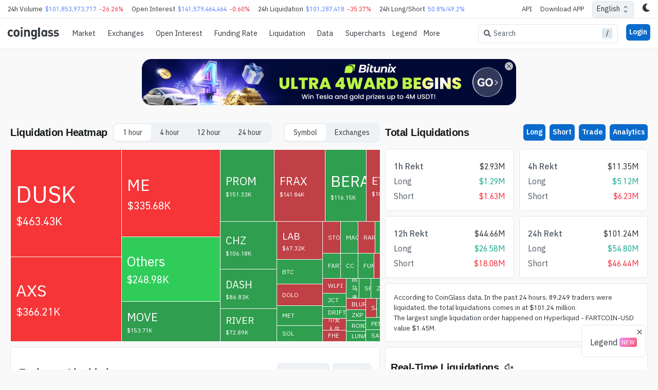

--- FILE ---
content_type: text/html; charset=utf-8
request_url: https://www.coinglass.com/liquidations
body_size: 62795
content:
<!DOCTYPE html><html lang="en"><head><meta charSet="utf-8"/><meta name="viewport" content="width=device-width, initial-scale=1, maximum-scale=1, user-scalable=0"/><link rel="alternate" hrefLang="en" href="https://www.coinglass.com/liquidations"/><link rel="alternate" hrefLang="zh" href="https://www.coinglass.com/zh/liquidations"/><link rel="alternate" hrefLang="zh-TW" href="https://www.coinglass.com/zh-TW/liquidations"/><link rel="alternate" hrefLang="ja" href="https://www.coinglass.com/ja/liquidations"/><link rel="alternate" hrefLang="ko" href="https://www.coinglass.com/ko/liquidations"/><link rel="alternate" hrefLang="vi" href="https://www.coinglass.com/vi/liquidations"/><link rel="alternate" hrefLang="es" href="https://www.coinglass.com/es/liquidations"/><link rel="alternate" hrefLang="tr" href="https://www.coinglass.com/tr/liquidations"/><link rel="alternate" hrefLang="ru" href="https://www.coinglass.com/ru/liquidations"/><link rel="alternate" hrefLang="de" href="https://www.coinglass.com/de/liquidations"/><link rel="alternate" hrefLang="id" href="https://www.coinglass.com/id/liquidations"/><link rel="alternate" hrefLang="fr" href="https://www.coinglass.com/fr/liquidations"/><link rel="alternate" hrefLang="pt" href="https://www.coinglass.com/pt/liquidations"/><title>Bitcoin Liquidations, Cryptocurrency Liquidations, Real-Time Liquidation Heatmap, Binance Liquidations | CoinGlass</title><meta name="description" content="Cryptocurrency liquidation heatmap, total Bitcoin and cryptocurrency liquidation charts, check liquidations for Binance, Bitmex, OKX, Bybit, and exchange liquidations. We provide real-time data for Bitcoin liquidations and exchange liquidations, as well as historical data and charts for liquidations and liquidation heatmaps, giving you comprehensive market information and reference for trading decisions."/><meta name="twitter:title" content="Bitcoin Liquidations, Cryptocurrency Liquidations, Real-Time Liquidation Heatmap, Binance Liquidations | CoinGlass"/><meta name="twitter:description" content="Cryptocurrency liquidation heatmap, total Bitcoin and cryptocurrency liquidation charts, check liquidations for Binance, Bitmex, OKX, Bybit, and exchange liquidations. We provide real-time data for Bitcoin liquidations and exchange liquidations, as well as historical data and charts for liquidations and liquidation heatmaps, giving you comprehensive market information and reference for trading decisions."/><meta name="twitter:image" content="https://cdn.coinglasscdn.com/static/icon_200.png"/><meta name="twitter:card" content="summary"/><meta name="twitter:image:alt" content="Bitcoin Liquidations, Cryptocurrency Liquidations, Real-Time Liquidation Heatmap, Binance Liquidations | CoinGlass"/><meta name="twitter:creator" content="@coinglass_com"/><meta name="twitter:site" content="@coinglass_com"/><meta name="twitter:domain" content="www.coinglass.com"/><meta property="og:site_name" content="coinglass"/><meta property="og:type" content="website"/><meta property="og:url" content="https://www.coinglass.com/liquidations"/><meta property="og:title" content="Bitcoin Liquidations, Cryptocurrency Liquidations, Real-Time Liquidation Heatmap, Binance Liquidations | CoinGlass"/><meta property="og:description" content="Cryptocurrency liquidation heatmap, total Bitcoin and cryptocurrency liquidation charts, check liquidations for Binance, Bitmex, OKX, Bybit, and exchange liquidations. We provide real-time data for Bitcoin liquidations and exchange liquidations, as well as historical data and charts for liquidations and liquidation heatmaps, giving you comprehensive market information and reference for trading decisions."/><meta property="og:image" content="https://cdn.coinglasscdn.com/static/icon_200.png"/><meta property="og:image:type" content="image/png"/><meta property="og:image:width" content="200"/><meta property="og:image:height" content="200"/><meta name="next-head-count" content="34"/><meta name="theme-color" content="#000000"/><link rel="icon" type="image/x-icon" href="https://cdn.coinglasscdn.com/static/icon_200.png"/><meta name="emotion-insertion-point" content=""/><script strategy="lazyOnload" async="" src="https://pagead2.googlesyndication.com/pagead/js/adsbygoogle.js?client=ca-pub-7208892162400154" crossorigin="anonymous"></script><style data-emotion="cg-style-global 0"></style><style data-emotion="cg-style-global 1vshg8t">:root{--joy-fontSize-xs:0.75rem;--joy-fontSize-sm:0.875rem;--joy-fontSize-md:1rem;--joy-fontSize-lg:1.125rem;--joy-fontSize-xl:1.25rem;--joy-fontSize-xl2:1.5rem;--joy-fontSize-xl3:1.875rem;--joy-fontSize-xl4:2.25rem;--joy-fontFamily-body:XPK,var(--gh-fontFamily-fallback);--joy-fontFamily-display:"Inter",var(--joy-fontFamily-fallback, -apple-system, BlinkMacSystemFont, "Segoe UI", Roboto, Helvetica, Arial, sans-serif, "Apple Color Emoji", "Segoe UI Emoji", "Segoe UI Symbol");--joy-fontFamily-code:Source Code Pro,ui-monospace,SFMono-Regular,Menlo,Monaco,Consolas,Liberation Mono,Courier New,monospace;--joy-fontFamily-fallback:-apple-system,BlinkMacSystemFont,"Segoe UI",Roboto,Helvetica,Arial,sans-serif,"Apple Color Emoji","Segoe UI Emoji","Segoe UI Symbol";--joy-fontWeight-sm:300;--joy-fontWeight-md:500;--joy-fontWeight-lg:600;--joy-fontWeight-xl:700;--joy-focus-thickness:2px;--joy-lineHeight-xs:1.33334;--joy-lineHeight-sm:1.42858;--joy-lineHeight-md:1.5;--joy-lineHeight-lg:1.55556;--joy-lineHeight-xl:1.66667;--joy-radius-xs:2px;--joy-radius-sm:6px;--joy-radius-md:8px;--joy-radius-lg:12px;--joy-radius-xl:16px;--joy-shadow-xs:var(--joy-shadowRing, 0 0 #000),0px 1px 2px 0px rgba(var(--joy-shadowChannel, 21 21 21) / var(--joy-shadowOpacity, 0.08));--joy-shadow-sm:var(--joy-shadowRing, 0 0 #000),0px 1px 2px 0px rgba(var(--joy-shadowChannel, 21 21 21) / var(--joy-shadowOpacity, 0.08)),0px 2px 4px 0px rgba(var(--joy-shadowChannel, 21 21 21) / var(--joy-shadowOpacity, 0.08));--joy-shadow-md:var(--joy-shadowRing, 0 0 #000),0px 2px 8px -2px rgba(var(--joy-shadowChannel, 21 21 21) / var(--joy-shadowOpacity, 0.08)),0px 6px 12px -2px rgba(var(--joy-shadowChannel, 21 21 21) / var(--joy-shadowOpacity, 0.08));--joy-shadow-lg:var(--joy-shadowRing, 0 0 #000),0px 2px 8px -2px rgba(var(--joy-shadowChannel, 21 21 21) / var(--joy-shadowOpacity, 0.08)),0px 12px 16px -4px rgba(var(--joy-shadowChannel, 21 21 21) / var(--joy-shadowOpacity, 0.08));--joy-shadow-xl:var(--joy-shadowRing, 0 0 #000),0px 2px 8px -2px rgba(var(--joy-shadowChannel, 21 21 21) / var(--joy-shadowOpacity, 0.08)),0px 20px 24px -4px rgba(var(--joy-shadowChannel, 21 21 21) / var(--joy-shadowOpacity, 0.08));--joy-zIndex-badge:1;--joy-zIndex-table:10;--joy-zIndex-popup:1000;--joy-zIndex-modal:1300;--joy-zIndex-snackbar:1400;--joy-zIndex-tooltip:1500;}</style><style data-emotion="cg-style-global k4q6sq">:root,[data-joy-color-scheme="light"]{--joy-palette-primary-50:#EDF5FD;--joy-palette-primary-100:#E3EFFB;--joy-palette-primary-200:#C7DFF7;--joy-palette-primary-300:#97C3F0;--joy-palette-primary-400:#4393E4;--joy-palette-primary-500:#0B6BCB;--joy-palette-primary-600:#185EA5;--joy-palette-primary-700:#12467B;--joy-palette-primary-800:#0A2744;--joy-palette-primary-900:#051423;--joy-palette-primary-plainColor:rgb(97, 136, 255);--joy-palette-primary-plainHoverBg:var(--joy-palette-primary-100, #E3EFFB);--joy-palette-primary-plainActiveBg:var(--joy-palette-primary-200, #C7DFF7);--joy-palette-primary-plainDisabledColor:var(--joy-palette-neutral-400, #9FA6AD);--joy-palette-primary-outlinedColor:var(--joy-palette-primary-500, #0B6BCB);--joy-palette-primary-outlinedBorder:var(--joy-palette-primary-300, #97C3F0);--joy-palette-primary-outlinedHoverBg:var(--joy-palette-primary-100, #E3EFFB);--joy-palette-primary-outlinedActiveBg:var(--joy-palette-primary-200, #C7DFF7);--joy-palette-primary-outlinedDisabledColor:var(--joy-palette-neutral-400, #9FA6AD);--joy-palette-primary-outlinedDisabledBorder:var(--joy-palette-neutral-200, #DDE7EE);--joy-palette-primary-softColor:var(--joy-palette-primary-700, #12467B);--joy-palette-primary-softBg:var(--joy-palette-primary-100, #E3EFFB);--joy-palette-primary-softHoverBg:var(--joy-palette-primary-200, #C7DFF7);--joy-palette-primary-softActiveColor:var(--joy-palette-primary-800, #0A2744);--joy-palette-primary-softActiveBg:var(--joy-palette-primary-300, #97C3F0);--joy-palette-primary-softDisabledColor:var(--joy-palette-neutral-400, #9FA6AD);--joy-palette-primary-softDisabledBg:var(--joy-palette-neutral-50, #FBFCFE);--joy-palette-primary-solidColor:var(--joy-palette-common-white, #FFF);--joy-palette-primary-solidBg:var(--joy-palette-primary-500, #0B6BCB);--joy-palette-primary-solidHoverBg:var(--joy-palette-primary-600, #185EA5);--joy-palette-primary-solidActiveBg:var(--joy-palette-primary-700, #12467B);--joy-palette-primary-solidDisabledColor:var(--joy-palette-neutral-400, #9FA6AD);--joy-palette-primary-solidDisabledBg:var(--joy-palette-neutral-100, #F0F4F8);--joy-palette-primary-mainChannel:11 107 203;--joy-palette-primary-lightChannel:199 223 247;--joy-palette-primary-darkChannel:18 70 123;--joy-palette-neutral-50:#FBFCFE;--joy-palette-neutral-100:#F0F4F8;--joy-palette-neutral-200:#DDE7EE;--joy-palette-neutral-300:#CDD7E1;--joy-palette-neutral-400:#9FA6AD;--joy-palette-neutral-500:#636B74;--joy-palette-neutral-600:#555E68;--joy-palette-neutral-700:#32383E;--joy-palette-neutral-800:#171A1C;--joy-palette-neutral-900:#0B0D0E;--joy-palette-neutral-plainColor:var(--joy-palette-neutral-700, #32383E);--joy-palette-neutral-plainHoverBg:var(--joy-palette-neutral-100, #F0F4F8);--joy-palette-neutral-plainActiveBg:var(--joy-palette-neutral-200, #DDE7EE);--joy-palette-neutral-plainDisabledColor:var(--joy-palette-neutral-400, #9FA6AD);--joy-palette-neutral-outlinedColor:var(--joy-palette-neutral-700, #32383E);--joy-palette-neutral-outlinedBorder:#eff2f5;--joy-palette-neutral-outlinedHoverBg:var(--joy-palette-neutral-100, #F0F4F8);--joy-palette-neutral-outlinedActiveBg:var(--joy-palette-neutral-200, #DDE7EE);--joy-palette-neutral-outlinedDisabledColor:var(--joy-palette-neutral-400, #9FA6AD);--joy-palette-neutral-outlinedDisabledBorder:var(--joy-palette-neutral-200, #DDE7EE);--joy-palette-neutral-softColor:var(--joy-palette-neutral-700, #32383E);--joy-palette-neutral-softBg:#eff2f5;--joy-palette-neutral-softHoverBg:var(--joy-palette-neutral-200, #DDE7EE);--joy-palette-neutral-softActiveColor:var(--joy-palette-neutral-800, #171A1C);--joy-palette-neutral-softActiveBg:var(--joy-palette-neutral-300, #CDD7E1);--joy-palette-neutral-softDisabledColor:var(--joy-palette-neutral-400, #9FA6AD);--joy-palette-neutral-softDisabledBg:var(--joy-palette-neutral-50, #FBFCFE);--joy-palette-neutral-solidColor:var(--joy-palette-common-white, #FFF);--joy-palette-neutral-solidBg:var(--joy-palette-neutral-500, #636B74);--joy-palette-neutral-solidHoverBg:var(--joy-palette-neutral-600, #555E68);--joy-palette-neutral-solidActiveBg:var(--joy-palette-neutral-700, #32383E);--joy-palette-neutral-solidDisabledColor:var(--joy-palette-neutral-400, #9FA6AD);--joy-palette-neutral-solidDisabledBg:var(--joy-palette-neutral-100, #F0F4F8);--joy-palette-neutral-plainHoverColor:var(--joy-palette-neutral-900, #0B0D0E);--joy-palette-neutral-mainChannel:99 107 116;--joy-palette-neutral-lightChannel:221 231 238;--joy-palette-neutral-darkChannel:50 56 62;--joy-palette-danger-50:#FEF6F6;--joy-palette-danger-100:#FCE4E4;--joy-palette-danger-200:#F7C5C5;--joy-palette-danger-300:#F09898;--joy-palette-danger-400:#E47474;--joy-palette-danger-500:#C41C1C;--joy-palette-danger-600:#A51818;--joy-palette-danger-700:#7D1212;--joy-palette-danger-800:#430A0A;--joy-palette-danger-900:#240505;--joy-palette-danger-plainColor:var(--joy-palette-danger-500, #C41C1C);--joy-palette-danger-plainHoverBg:var(--joy-palette-danger-100, #FCE4E4);--joy-palette-danger-plainActiveBg:var(--joy-palette-danger-200, #F7C5C5);--joy-palette-danger-plainDisabledColor:var(--joy-palette-neutral-400, #9FA6AD);--joy-palette-danger-outlinedColor:var(--joy-palette-danger-500, #C41C1C);--joy-palette-danger-outlinedBorder:var(--joy-palette-danger-300, #F09898);--joy-palette-danger-outlinedHoverBg:var(--joy-palette-danger-100, #FCE4E4);--joy-palette-danger-outlinedActiveBg:var(--joy-palette-danger-200, #F7C5C5);--joy-palette-danger-outlinedDisabledColor:var(--joy-palette-neutral-400, #9FA6AD);--joy-palette-danger-outlinedDisabledBorder:var(--joy-palette-neutral-200, #DDE7EE);--joy-palette-danger-softColor:var(--joy-palette-danger-700, #7D1212);--joy-palette-danger-softBg:var(--joy-palette-danger-100, #FCE4E4);--joy-palette-danger-softHoverBg:var(--joy-palette-danger-200, #F7C5C5);--joy-palette-danger-softActiveColor:var(--joy-palette-danger-800, #430A0A);--joy-palette-danger-softActiveBg:var(--joy-palette-danger-300, #F09898);--joy-palette-danger-softDisabledColor:var(--joy-palette-neutral-400, #9FA6AD);--joy-palette-danger-softDisabledBg:var(--joy-palette-neutral-50, #FBFCFE);--joy-palette-danger-solidColor:var(--joy-palette-common-white, #FFF);--joy-palette-danger-solidBg:var(--joy-palette-danger-500, #C41C1C);--joy-palette-danger-solidHoverBg:var(--joy-palette-danger-600, #A51818);--joy-palette-danger-solidActiveBg:var(--joy-palette-danger-700, #7D1212);--joy-palette-danger-solidDisabledColor:var(--joy-palette-neutral-400, #9FA6AD);--joy-palette-danger-solidDisabledBg:var(--joy-palette-neutral-100, #F0F4F8);--joy-palette-danger-mainChannel:196 28 28;--joy-palette-danger-lightChannel:247 197 197;--joy-palette-danger-darkChannel:125 18 18;--joy-palette-success-50:#F6FEF6;--joy-palette-success-100:#E3FBE3;--joy-palette-success-200:#C7F7C7;--joy-palette-success-300:#A1E8A1;--joy-palette-success-400:#51BC51;--joy-palette-success-500:#1F7A1F;--joy-palette-success-600:#136C13;--joy-palette-success-700:#0A470A;--joy-palette-success-800:#042F04;--joy-palette-success-900:#021D02;--joy-palette-success-plainColor:var(--joy-palette-success-500, #1F7A1F);--joy-palette-success-plainHoverBg:var(--joy-palette-success-100, #E3FBE3);--joy-palette-success-plainActiveBg:var(--joy-palette-success-200, #C7F7C7);--joy-palette-success-plainDisabledColor:var(--joy-palette-neutral-400, #9FA6AD);--joy-palette-success-outlinedColor:var(--joy-palette-success-500, #1F7A1F);--joy-palette-success-outlinedBorder:var(--joy-palette-success-300, #A1E8A1);--joy-palette-success-outlinedHoverBg:var(--joy-palette-success-100, #E3FBE3);--joy-palette-success-outlinedActiveBg:var(--joy-palette-success-200, #C7F7C7);--joy-palette-success-outlinedDisabledColor:var(--joy-palette-neutral-400, #9FA6AD);--joy-palette-success-outlinedDisabledBorder:var(--joy-palette-neutral-200, #DDE7EE);--joy-palette-success-softColor:var(--joy-palette-success-700, #0A470A);--joy-palette-success-softBg:var(--joy-palette-success-100, #E3FBE3);--joy-palette-success-softHoverBg:var(--joy-palette-success-200, #C7F7C7);--joy-palette-success-softActiveColor:var(--joy-palette-success-800, #042F04);--joy-palette-success-softActiveBg:var(--joy-palette-success-300, #A1E8A1);--joy-palette-success-softDisabledColor:var(--joy-palette-neutral-400, #9FA6AD);--joy-palette-success-softDisabledBg:var(--joy-palette-neutral-50, #FBFCFE);--joy-palette-success-solidColor:var(--joy-palette-common-white, #FFF);--joy-palette-success-solidBg:var(--joy-palette-success-500, #1F7A1F);--joy-palette-success-solidHoverBg:var(--joy-palette-success-600, #136C13);--joy-palette-success-solidActiveBg:var(--joy-palette-success-700, #0A470A);--joy-palette-success-solidDisabledColor:var(--joy-palette-neutral-400, #9FA6AD);--joy-palette-success-solidDisabledBg:var(--joy-palette-neutral-100, #F0F4F8);--joy-palette-success-mainChannel:31 122 31;--joy-palette-success-lightChannel:199 247 199;--joy-palette-success-darkChannel:10 71 10;--joy-palette-warning-50:#FEFAF6;--joy-palette-warning-100:#FDF0E1;--joy-palette-warning-200:#FCE1C2;--joy-palette-warning-300:#F3C896;--joy-palette-warning-400:#EA9A3E;--joy-palette-warning-500:#9A5B13;--joy-palette-warning-600:#72430D;--joy-palette-warning-700:#492B08;--joy-palette-warning-800:#2E1B05;--joy-palette-warning-900:#1D1002;--joy-palette-warning-plainColor:var(--joy-palette-warning-500, #9A5B13);--joy-palette-warning-plainHoverBg:var(--joy-palette-warning-100, #FDF0E1);--joy-palette-warning-plainActiveBg:var(--joy-palette-warning-200, #FCE1C2);--joy-palette-warning-plainDisabledColor:var(--joy-palette-neutral-400, #9FA6AD);--joy-palette-warning-outlinedColor:var(--joy-palette-warning-500, #9A5B13);--joy-palette-warning-outlinedBorder:var(--joy-palette-warning-300, #F3C896);--joy-palette-warning-outlinedHoverBg:var(--joy-palette-warning-100, #FDF0E1);--joy-palette-warning-outlinedActiveBg:var(--joy-palette-warning-200, #FCE1C2);--joy-palette-warning-outlinedDisabledColor:var(--joy-palette-neutral-400, #9FA6AD);--joy-palette-warning-outlinedDisabledBorder:var(--joy-palette-neutral-200, #DDE7EE);--joy-palette-warning-softColor:var(--joy-palette-warning-700, #492B08);--joy-palette-warning-softBg:var(--joy-palette-warning-100, #FDF0E1);--joy-palette-warning-softHoverBg:var(--joy-palette-warning-200, #FCE1C2);--joy-palette-warning-softActiveColor:var(--joy-palette-warning-800, #2E1B05);--joy-palette-warning-softActiveBg:var(--joy-palette-warning-300, #F3C896);--joy-palette-warning-softDisabledColor:var(--joy-palette-neutral-400, #9FA6AD);--joy-palette-warning-softDisabledBg:var(--joy-palette-neutral-50, #FBFCFE);--joy-palette-warning-solidColor:var(--joy-palette-common-white, #FFF);--joy-palette-warning-solidBg:var(--joy-palette-warning-500, #9A5B13);--joy-palette-warning-solidHoverBg:var(--joy-palette-warning-600, #72430D);--joy-palette-warning-solidActiveBg:var(--joy-palette-warning-700, #492B08);--joy-palette-warning-solidDisabledColor:var(--joy-palette-neutral-400, #9FA6AD);--joy-palette-warning-solidDisabledBg:var(--joy-palette-neutral-100, #F0F4F8);--joy-palette-warning-mainChannel:154 91 19;--joy-palette-warning-lightChannel:252 225 194;--joy-palette-warning-darkChannel:73 43 8;--joy-palette-common-white:#FFF;--joy-palette-common-black:#000;--joy-palette-text-primary:var(--joy-palette-neutral-800, #171A1C);--joy-palette-text-secondary:var(--joy-palette-neutral-700, #32383E);--joy-palette-text-tertiary:var(--joy-palette-neutral-600, #555E68);--joy-palette-text-icon:var(--joy-palette-neutral-500, #636B74);--joy-palette-background-body:var(--joy-palette-common-white, #FFF);--joy-palette-background-surface:#eff2f5;--joy-palette-background-popup:var(--joy-palette-common-white, #FFF);--joy-palette-background-level1:var(--joy-palette-neutral-100, #F0F4F8);--joy-palette-background-level2:var(--joy-palette-neutral-200, #DDE7EE);--joy-palette-background-level3:var(--joy-palette-neutral-300, #CDD7E1);--joy-palette-background-tooltip:var(--joy-palette-neutral-500, #636B74);--joy-palette-background-backdrop:rgba(var(--joy-palette-neutral-darkChannel, 11 13 14) / 0.25);--joy-palette-divider:#e5e5e5;--joy-palette-focusVisible:var(--joy-palette-primary-500, #0B6BCB);--joy-shadowRing:0 0 #000;--joy-shadowChannel:21 21 21;--joy-shadowOpacity:0.08;--joy-cg-chip2bg:#d32f2f;--joy-cg-faqColor:#000;--joy-cg-collapseBg:#edeff4;--joy-cg-apiBs:0 5px 7px hsla(239, 30%, 28%, 0.12),0 1px 3px hsla(0, 0%, 0%, 0.085);--joy-cg-obbg:#fcfcf4;--joy-cg-hatemapSliderThumb:#2b43caff;--joy-cg-hatemapSlider1:#ea927f;--joy-cg-hatemapSlider2:#772d6d;--joy-cg-hatemapSliderBg:linear-gradient(to right,#f7f2d5,#ea927f,#e16968,#ce5b6c,#bd4e71,#9f3e71,#772d6d);--joy-cg-hatemapTipZero:linear-gradient(-45deg, #ffffff 10%, #eeeeee 10%, #eeeeee 20%, #ffffff 20%, #ffffff 30%, #eeeeee 30%, #eeeeee 40%, #ffffff 40%, #ffffff 50%, #eeeeee 50%, #eeeeee 60%, #ffffff 60%, #ffffff 70%, #eeeeee 70%, #eeeeee 80%, #ffffff 80%, #ffffff 90%, #eeeeee 90%);--joy-cg-tabselected:#131313;--joy-cg-tabselectedfont:#FFF;--joy-cg-tcard:#f5f5f5;--joy-cg-svgchartArea1Rise:#22AB94;--joy-cg-svgchartArea1Fill:#F23645;--joy-cg-svgchartArea2Rise:#FFFFFF00;--joy-cg-svgchartArea2Fill:#FFFFFF00;--joy-cg-svgchartLineRise:#22AB94;--joy-cg-svgchartLineFill:#F23645;--joy-cg-hytp:#ffffffd1;--joy-cg-treemapBg:#000000e3;--joy-cg-cbb:#0000002e;--joy-cg-etfTableOne:#dbf9d2;--joy-cg-klineBg:#FFF;--joy-cg-numberRangeBg:#dcdcdc;--joy-cg-inputborder:#dde7ee;--joy-cg-gobg:#FFF;--joy-cg-color:#000;--joy-cg-alertborder:#d6d6d6;--joy-cg-tooltipBox:#000000d0;--joy-cg-selectedcell:#eee;--joy-cg-antPickerCell:#00000030;--joy-cg-chartlogo:#a8a8a8a1;--joy-cg-dialogBg:#FFF;--joy-cg-hotcolor:#FFF;--joy-cg-selected:#FFF;--joy-cg-bg:#f9f9f9;--joy-cg-headBg:#fff;--joy-cg-progridBg:#fff;--joy-cg-progridDivider:#dfdfdf;--joy-cg-cardBg:#fff;--joy-cg-tableHead:#eff2f5;--joy-cg-tableHove:#eff2f5;--joy-cg-longAnimation:#16c78480;--joy-cg-shortAnimation:#ea394380;--joy-cg-longRateMerge:#22ab9450;--joy-cg-shortRateMerge:#f2364550;--joy-cg-fall:#f23645;--joy-cg-rise:#22ab94;--joy-cg-liqShort1:linear-gradient(to right, #ff000000, #d32f2f80 90%, #d32f2f80);--joy-cg-liqShort2:linear-gradient(to right, #ff000000, #e5393580 80%, #e5393580);--joy-cg-liqLong1:linear-gradient(to right, #ff000000, #22ab942e 90%, #22ab9457);--joy-cg-liqLong2:linear-gradient(to right, #ff000000, #22ab9482 80%, #22ab9496);--joy-cg-liqLong3:#22ab94bf;--joy-cg-liqShort3:#cb3131;--joy-cg-fallBg:rgb(242, 54, 69);--joy-cg-riseBg:rgb(8, 153, 80);--joy-cg-fallBgop:rgb(242, 54, 69);--joy-cg-riseBgop:rgb(8, 153, 80);--joy-cg-hotLong1:#35764e;--joy-cg-hotLong2:#2f9e4f;--joy-cg-hotLong3:#30cc5a;--joy-cg-hotShort1:#8b444e;--joy-cg-hotShort2:#bf4045;--joy-cg-hotShort3:#f63538;--joy-cg-hotLongHove:#0ECB81;--joy-cg-hotShortHove:#F6465D;--joy-cg-progressLong:#0ECB81;--joy-cg-progressShort:#F6465D;--joy-cg-frLong1:rgba(2,192,118,0.65098);--joy-cg-frLong2:#169d1c;--joy-cg-frLong3:#056e09;--joy-cg-frShort1:#ff6633;--joy-cg-frShort2:#ff3333;--joy-cg-frShort3:#f30827;--joy-cg-skeletonBg:#33333338;--joy-cg-skeletonFg:#fff0;--joy-cg-thumb:#d0d6e3;--joy-cg-track:#d0d6e300;--joy-cg-thumb2:#d0d6e3;--joy-cg-track2:#d0d6e300;}</style><style data-emotion="cg-style-global 9ej0dq">[data-joy-color-scheme="dark"]{--joy-palette-primary-50:#EDF5FD;--joy-palette-primary-100:#E3EFFB;--joy-palette-primary-200:#C7DFF7;--joy-palette-primary-300:#97C3F0;--joy-palette-primary-400:#4393E4;--joy-palette-primary-500:#0B6BCB;--joy-palette-primary-600:#185EA5;--joy-palette-primary-700:#12467B;--joy-palette-primary-800:#0A2744;--joy-palette-primary-900:#051423;--joy-palette-primary-plainColor:rgb(97, 136, 255);--joy-palette-primary-plainHoverBg:var(--joy-palette-primary-800, #0A2744);--joy-palette-primary-plainActiveBg:var(--joy-palette-primary-700, #12467B);--joy-palette-primary-plainDisabledColor:var(--joy-palette-neutral-500, #636B74);--joy-palette-primary-outlinedColor:var(--joy-palette-primary-200, #C7DFF7);--joy-palette-primary-outlinedBorder:var(--joy-palette-primary-700, #12467B);--joy-palette-primary-outlinedHoverBg:var(--joy-palette-primary-800, #0A2744);--joy-palette-primary-outlinedActiveBg:var(--joy-palette-primary-700, #12467B);--joy-palette-primary-outlinedDisabledColor:var(--joy-palette-neutral-500, #636B74);--joy-palette-primary-outlinedDisabledBorder:var(--joy-palette-neutral-800, #171A1C);--joy-palette-primary-softColor:var(--joy-palette-primary-200, #C7DFF7);--joy-palette-primary-softBg:var(--joy-palette-primary-800, #0A2744);--joy-palette-primary-softHoverBg:var(--joy-palette-primary-700, #12467B);--joy-palette-primary-softActiveColor:var(--joy-palette-primary-100, #E3EFFB);--joy-palette-primary-softActiveBg:var(--joy-palette-primary-600, #185EA5);--joy-palette-primary-softDisabledColor:var(--joy-palette-neutral-500, #636B74);--joy-palette-primary-softDisabledBg:var(--joy-palette-neutral-800, #171A1C);--joy-palette-primary-solidColor:var(--joy-palette-common-white, #FFF);--joy-palette-primary-solidBg:var(--joy-palette-primary-500, #0B6BCB);--joy-palette-primary-solidHoverBg:var(--joy-palette-primary-600, #185EA5);--joy-palette-primary-solidActiveBg:var(--joy-palette-primary-700, #12467B);--joy-palette-primary-solidDisabledColor:var(--joy-palette-neutral-500, #636B74);--joy-palette-primary-solidDisabledBg:var(--joy-palette-neutral-800, #171A1C);--joy-palette-primary-mainChannel:67 147 228;--joy-palette-primary-lightChannel:199 223 247;--joy-palette-primary-darkChannel:18 70 123;--joy-palette-neutral-50:#FBFCFE;--joy-palette-neutral-100:#F0F4F8;--joy-palette-neutral-200:#DDE7EE;--joy-palette-neutral-300:#CDD7E1;--joy-palette-neutral-400:#9FA6AD;--joy-palette-neutral-500:#636B74;--joy-palette-neutral-600:#555E68;--joy-palette-neutral-700:#32383E;--joy-palette-neutral-800:#171A1C;--joy-palette-neutral-900:#0B0D0E;--joy-palette-neutral-plainColor:var(--joy-palette-neutral-300, #CDD7E1);--joy-palette-neutral-plainHoverBg:var(--joy-palette-neutral-800, #171A1C);--joy-palette-neutral-plainActiveBg:var(--joy-palette-neutral-700, #32383E);--joy-palette-neutral-plainDisabledColor:var(--joy-palette-neutral-500, #636B74);--joy-palette-neutral-outlinedColor:var(--joy-palette-neutral-200, #DDE7EE);--joy-palette-neutral-outlinedBorder:#30363d;--joy-palette-neutral-outlinedHoverBg:var(--joy-palette-neutral-800, #171A1C);--joy-palette-neutral-outlinedActiveBg:var(--joy-palette-neutral-700, #32383E);--joy-palette-neutral-outlinedDisabledColor:var(--joy-palette-neutral-500, #636B74);--joy-palette-neutral-outlinedDisabledBorder:var(--joy-palette-neutral-800, #171A1C);--joy-palette-neutral-softColor:var(--joy-palette-neutral-200, #DDE7EE);--joy-palette-neutral-softBg:#21262d;--joy-palette-neutral-softHoverBg:var(--joy-palette-neutral-700, #32383E);--joy-palette-neutral-softActiveColor:var(--joy-palette-neutral-100, #F0F4F8);--joy-palette-neutral-softActiveBg:var(--joy-palette-neutral-600, #555E68);--joy-palette-neutral-softDisabledColor:var(--joy-palette-neutral-500, #636B74);--joy-palette-neutral-softDisabledBg:var(--joy-palette-neutral-800, #171A1C);--joy-palette-neutral-solidColor:var(--joy-palette-common-white, #FFF);--joy-palette-neutral-solidBg:var(--joy-palette-neutral-500, #636B74);--joy-palette-neutral-solidHoverBg:var(--joy-palette-neutral-600, #555E68);--joy-palette-neutral-solidActiveBg:var(--joy-palette-neutral-700, #32383E);--joy-palette-neutral-solidDisabledColor:var(--joy-palette-neutral-500, #636B74);--joy-palette-neutral-solidDisabledBg:var(--joy-palette-neutral-800, #171A1C);--joy-palette-neutral-plainHoverColor:var(--joy-palette-neutral-300, #CDD7E1);--joy-palette-neutral-mainChannel:159 166 173;--joy-palette-neutral-lightChannel:221 231 238;--joy-palette-neutral-darkChannel:50 56 62;--joy-palette-danger-50:#FEF6F6;--joy-palette-danger-100:#FCE4E4;--joy-palette-danger-200:#F7C5C5;--joy-palette-danger-300:#F09898;--joy-palette-danger-400:#E47474;--joy-palette-danger-500:#C41C1C;--joy-palette-danger-600:#A51818;--joy-palette-danger-700:#7D1212;--joy-palette-danger-800:#430A0A;--joy-palette-danger-900:#240505;--joy-palette-danger-plainColor:var(--joy-palette-danger-300, #F09898);--joy-palette-danger-plainHoverBg:var(--joy-palette-danger-800, #430A0A);--joy-palette-danger-plainActiveBg:var(--joy-palette-danger-700, #7D1212);--joy-palette-danger-plainDisabledColor:var(--joy-palette-neutral-500, #636B74);--joy-palette-danger-outlinedColor:var(--joy-palette-danger-200, #F7C5C5);--joy-palette-danger-outlinedBorder:var(--joy-palette-danger-700, #7D1212);--joy-palette-danger-outlinedHoverBg:var(--joy-palette-danger-800, #430A0A);--joy-palette-danger-outlinedActiveBg:var(--joy-palette-danger-700, #7D1212);--joy-palette-danger-outlinedDisabledColor:var(--joy-palette-neutral-500, #636B74);--joy-palette-danger-outlinedDisabledBorder:var(--joy-palette-neutral-800, #171A1C);--joy-palette-danger-softColor:var(--joy-palette-danger-200, #F7C5C5);--joy-palette-danger-softBg:var(--joy-palette-danger-800, #430A0A);--joy-palette-danger-softHoverBg:var(--joy-palette-danger-700, #7D1212);--joy-palette-danger-softActiveColor:var(--joy-palette-danger-100, #FCE4E4);--joy-palette-danger-softActiveBg:var(--joy-palette-danger-600, #A51818);--joy-palette-danger-softDisabledColor:var(--joy-palette-neutral-500, #636B74);--joy-palette-danger-softDisabledBg:var(--joy-palette-neutral-800, #171A1C);--joy-palette-danger-solidColor:var(--joy-palette-common-white, #FFF);--joy-palette-danger-solidBg:var(--joy-palette-danger-500, #C41C1C);--joy-palette-danger-solidHoverBg:var(--joy-palette-danger-600, #A51818);--joy-palette-danger-solidActiveBg:var(--joy-palette-danger-700, #7D1212);--joy-palette-danger-solidDisabledColor:var(--joy-palette-neutral-500, #636B74);--joy-palette-danger-solidDisabledBg:var(--joy-palette-neutral-800, #171A1C);--joy-palette-danger-mainChannel:228 116 116;--joy-palette-danger-lightChannel:247 197 197;--joy-palette-danger-darkChannel:125 18 18;--joy-palette-success-50:#F6FEF6;--joy-palette-success-100:#E3FBE3;--joy-palette-success-200:#C7F7C7;--joy-palette-success-300:#A1E8A1;--joy-palette-success-400:#51BC51;--joy-palette-success-500:#1F7A1F;--joy-palette-success-600:#136C13;--joy-palette-success-700:#0A470A;--joy-palette-success-800:#042F04;--joy-palette-success-900:#021D02;--joy-palette-success-plainColor:var(--joy-palette-success-300, #A1E8A1);--joy-palette-success-plainHoverBg:var(--joy-palette-success-800, #042F04);--joy-palette-success-plainActiveBg:var(--joy-palette-success-700, #0A470A);--joy-palette-success-plainDisabledColor:var(--joy-palette-neutral-500, #636B74);--joy-palette-success-outlinedColor:var(--joy-palette-success-200, #C7F7C7);--joy-palette-success-outlinedBorder:var(--joy-palette-success-700, #0A470A);--joy-palette-success-outlinedHoverBg:var(--joy-palette-success-800, #042F04);--joy-palette-success-outlinedActiveBg:var(--joy-palette-success-700, #0A470A);--joy-palette-success-outlinedDisabledColor:var(--joy-palette-neutral-500, #636B74);--joy-palette-success-outlinedDisabledBorder:var(--joy-palette-neutral-800, #171A1C);--joy-palette-success-softColor:var(--joy-palette-success-200, #C7F7C7);--joy-palette-success-softBg:var(--joy-palette-success-800, #042F04);--joy-palette-success-softHoverBg:var(--joy-palette-success-700, #0A470A);--joy-palette-success-softActiveColor:var(--joy-palette-success-100, #E3FBE3);--joy-palette-success-softActiveBg:var(--joy-palette-success-600, #136C13);--joy-palette-success-softDisabledColor:var(--joy-palette-neutral-500, #636B74);--joy-palette-success-softDisabledBg:var(--joy-palette-neutral-800, #171A1C);--joy-palette-success-solidColor:var(--joy-palette-common-white, #FFF);--joy-palette-success-solidBg:var(--joy-palette-success-500, #1F7A1F);--joy-palette-success-solidHoverBg:var(--joy-palette-success-600, #136C13);--joy-palette-success-solidActiveBg:var(--joy-palette-success-700, #0A470A);--joy-palette-success-solidDisabledColor:var(--joy-palette-neutral-500, #636B74);--joy-palette-success-solidDisabledBg:var(--joy-palette-neutral-800, #171A1C);--joy-palette-success-mainChannel:81 188 81;--joy-palette-success-lightChannel:199 247 199;--joy-palette-success-darkChannel:10 71 10;--joy-palette-warning-50:#FEFAF6;--joy-palette-warning-100:#FDF0E1;--joy-palette-warning-200:#FCE1C2;--joy-palette-warning-300:#F3C896;--joy-palette-warning-400:#EA9A3E;--joy-palette-warning-500:#9A5B13;--joy-palette-warning-600:#72430D;--joy-palette-warning-700:#492B08;--joy-palette-warning-800:#2E1B05;--joy-palette-warning-900:#1D1002;--joy-palette-warning-plainColor:var(--joy-palette-warning-300, #F3C896);--joy-palette-warning-plainHoverBg:var(--joy-palette-warning-800, #2E1B05);--joy-palette-warning-plainActiveBg:var(--joy-palette-warning-700, #492B08);--joy-palette-warning-plainDisabledColor:var(--joy-palette-neutral-500, #636B74);--joy-palette-warning-outlinedColor:var(--joy-palette-warning-200, #FCE1C2);--joy-palette-warning-outlinedBorder:var(--joy-palette-warning-700, #492B08);--joy-palette-warning-outlinedHoverBg:var(--joy-palette-warning-800, #2E1B05);--joy-palette-warning-outlinedActiveBg:var(--joy-palette-warning-700, #492B08);--joy-palette-warning-outlinedDisabledColor:var(--joy-palette-neutral-500, #636B74);--joy-palette-warning-outlinedDisabledBorder:var(--joy-palette-neutral-800, #171A1C);--joy-palette-warning-softColor:var(--joy-palette-warning-200, #FCE1C2);--joy-palette-warning-softBg:var(--joy-palette-warning-800, #2E1B05);--joy-palette-warning-softHoverBg:var(--joy-palette-warning-700, #492B08);--joy-palette-warning-softActiveColor:var(--joy-palette-warning-100, #FDF0E1);--joy-palette-warning-softActiveBg:var(--joy-palette-warning-600, #72430D);--joy-palette-warning-softDisabledColor:var(--joy-palette-neutral-500, #636B74);--joy-palette-warning-softDisabledBg:var(--joy-palette-neutral-800, #171A1C);--joy-palette-warning-solidColor:var(--joy-palette-common-white, #FFF);--joy-palette-warning-solidBg:var(--joy-palette-warning-500, #9A5B13);--joy-palette-warning-solidHoverBg:var(--joy-palette-warning-600, #72430D);--joy-palette-warning-solidActiveBg:var(--joy-palette-warning-700, #492B08);--joy-palette-warning-solidDisabledColor:var(--joy-palette-neutral-500, #636B74);--joy-palette-warning-solidDisabledBg:var(--joy-palette-neutral-800, #171A1C);--joy-palette-warning-mainChannel:234 154 62;--joy-palette-warning-lightChannel:252 225 194;--joy-palette-warning-darkChannel:73 43 8;--joy-palette-common-white:#FFF;--joy-palette-common-black:#000;--joy-palette-text-primary:var(--joy-palette-neutral-100, #F0F4F8);--joy-palette-text-secondary:var(--joy-palette-neutral-300, #CDD7E1);--joy-palette-text-tertiary:var(--joy-palette-neutral-400, #9FA6AD);--joy-palette-text-icon:var(--joy-palette-neutral-400, #9FA6AD);--joy-palette-background-body:var(--joy-palette-common-black, #000);--joy-palette-background-surface:#010409;--joy-palette-background-popup:var(--joy-palette-common-black, #000);--joy-palette-background-level1:var(--joy-palette-neutral-800, #171A1C);--joy-palette-background-level2:var(--joy-palette-neutral-700, #32383E);--joy-palette-background-level3:var(--joy-palette-neutral-600, #555E68);--joy-palette-background-tooltip:var(--joy-palette-neutral-600, #555E68);--joy-palette-background-backdrop:rgba(var(--joy-palette-neutral-darkChannel, 251 252 254) / 0.25);--joy-palette-divider:#30363d;--joy-palette-focusVisible:var(--joy-palette-primary-500, #0B6BCB);--joy-shadowRing:0 0 #000;--joy-shadowChannel:0 0 0;--joy-shadowOpacity:0.6;--joy-cg-chip2bg:#f44336;--joy-cg-faqColor:#FFF;--joy-cg-collapseBg:#2b2e3d;--joy-cg-apiBs:0 5px 7px hsla(240, 15%, 85%, 0.12),0 1px 3px hsla(0, 3%, 80%, 0.09);--joy-cg-obbg:#00000000;--joy-cg-hatemapSlider1:#351451;--joy-cg-hatemapSlider2:#fbfd03;--joy-cg-hatemapSliderBg:linear-gradient(to right,#351451,#332456,#322757,#322958,#312c59,#2e4461,#2d4662,#2d4963,#2a5b69,#295e6a,#277171,#267371,#257973,#257b74,#257e75,#248176,#249d7c,#299f7a,#2da177,#32a375,#36a572,#63b959,#67bb56,#6cbd54,#70bf51,#75c14f,#94cf3d,#9dd338,#a1d535,#a6d733,#aad930,#afdb2e,#b3dd2b,#d2eb19,#d7ed17,#f6fb05,#fbfd03);--joy-cg-hatemapTipZero:linear-gradient(-45deg, #161b22 10%, #000000 10%, #000000 20%, #161b22 20%, #161b22 30%, #000000 30%, #000000 40%, #161b22 40%, #161b22 50%, #000000 50%, #000000 60%, #161b22 60%, #161b22 70%, #000000 70%, #000000 80%, #161b22 80%, #161b22 90%, #000000 90%);--joy-cg-tabselected:#fff;--joy-cg-tabselectedfont:#000;--joy-cg-tcard:#0d1117;--joy-cg-svgchartArea1Rise:#22AB94;--joy-cg-svgchartArea1Fill:#F23645;--joy-cg-svgchartArea2Rise:#00000000;--joy-cg-svgchartArea2Fill:#00000000;--joy-cg-svgchartLineRise:#22AB94;--joy-cg-svgchartLineFill:#F23645;--joy-cg-hytp:#000000d1;--joy-cg-treemapBg:#000000e3;--joy-cg-cbb:#0000002e;--joy-cg-etfTableOne:#1c3c18;--joy-cg-klineBg:#131722;--joy-cg-numberRangeBg:#21262d;--joy-cg-inputborder:rgb(48, 54, 61);--joy-cg-gobg:#313131;--joy-cg-color:#FFF;--joy-cg-alertborder:#30363d;--joy-cg-selectedcell:#000;--joy-cg-antPickerCell:#FFFFFF30;--joy-cg-chartlogo:rgba(255, 255, 255, 0.66);--joy-cg-dialogBg:#010409;--joy-cg-hotcolor:#d8d8df;--joy-cg-selected:#000;--joy-cg-bg:#010409;--joy-cg-headBg:#161b22;--joy-cg-progridBg:#161b22;--joy-cg-progridDivider:#30363d;--joy-cg-cardBg:#0d1117;--joy-cg-tableHead:#0b0e11;--joy-cg-tableHove:#0b0e11;--joy-cg-longAnimation:#16c78480;--joy-cg-shortAnimation:#ea394380;--joy-cg-longRateMerge:#22ab9450;--joy-cg-shortRateMerge:#f2364550;--joy-cg-fall:#f23645;--joy-cg-rise:#22ab94;--joy-cg-liqShort1:linear-gradient(to right, #ff000000, #d32f2f80 90%, #d32f2f80);--joy-cg-liqShort2:linear-gradient(to right, #ff000000, #e5393580 80%, #e5393580);--joy-cg-liqLong1:linear-gradient(to right, #ff000000, #22ab942e 90%, #22ab9457);--joy-cg-liqLong2:linear-gradient(to right, #ff000000, #22ab9482 80%, #22ab9496);--joy-cg-liqLong3:#22ab94bf;--joy-cg-liqShort3:#b71c1c;--joy-cg-fallBg:rgb(242, 54, 69);--joy-cg-riseBg:rgb(8, 153, 80);--joy-cg-fallBgop:rgb(246, 82, 82);--joy-cg-riseBgop:rgb(81, 204, 139);--joy-cg-hotLong1:#35764e;--joy-cg-hotLong2:#2f9e4f;--joy-cg-hotLong3:#30cc5a;--joy-cg-hotShort1:#8b444e;--joy-cg-hotShort2:#bf4045;--joy-cg-hotShort3:#f63538;--joy-cg-hotLongHove:#0ECB81;--joy-cg-hotShortHove:#F6465D;--joy-cg-progressLong:#0ECB81;--joy-cg-progressShort:#F6465D;--joy-cg-frLong1:#17a16ca6;--joy-cg-frLong2:#1cbb7df7;--joy-cg-frLong3:#12F11A;--joy-cg-frShort1:#ff6633;--joy-cg-frShort2:#ff3333;--joy-cg-frShort3:#ff0033;--joy-cg-skeletonBg:#fdfdfd38;--joy-cg-skeletonFg:#fff0;--joy-cg-thumb:rgba(0, 0, 0, 0.1);--joy-cg-track:rgba(0, 0, 0, 0.3);--joy-cg-thumb2:#2b2c2e;--joy-cg-track2:#171922;}</style><style data-emotion="cg-style-global animation-pbk5gj">@-webkit-keyframes animation-pbk5gj{0%{opacity:1;}50%{opacity:0.8;background:var(--unstable_pulse-bg);}100%{opacity:1;}}@keyframes animation-pbk5gj{0%{opacity:1;}50%{opacity:0.8;background:var(--unstable_pulse-bg);}100%{opacity:1;}}</style><style data-emotion="cg-style-global animation-xnrbr3">@-webkit-keyframes animation-xnrbr3{0%{-webkit-transform:rotate(-90deg);-moz-transform:rotate(-90deg);-ms-transform:rotate(-90deg);transform:rotate(-90deg);}100%{-webkit-transform:rotate(270deg);-moz-transform:rotate(270deg);-ms-transform:rotate(270deg);transform:rotate(270deg);}}@keyframes animation-xnrbr3{0%{-webkit-transform:rotate(-90deg);-moz-transform:rotate(-90deg);-ms-transform:rotate(-90deg);transform:rotate(-90deg);}100%{-webkit-transform:rotate(270deg);-moz-transform:rotate(270deg);-ms-transform:rotate(270deg);transform:rotate(270deg);}}</style><style data-emotion="cg-style 1ygct8l xi47qf b5e4zb 18zsr3k 90yzwr xfnfim uewl2b 1v8x7dw e0di9z ikeryo jjfdiz 1x4jos1 blhqgh 1qmzz5g zasklh c6bb0f 14d0z92 mc8xjm tlsdkm s1serx m6sx0v jj2ztu aluyac 1lekzkb 1i24pk4 k008qs 1sugwtq qgk6r2 1ar8fxp 6e5t2n 1c5fvt9 vsqgwu xi606m 14t7g6p 1g4yje1 1jkp9i7 43n4hp 1quxhvv 1hzv89q fhhtle 114kzyb q771qx uwwqev 1qjjp42 1el597g 10sswr3 1mzerio bhog3p 2imjyh a182mb 16cipbu 1n7a229 542elh 3ryl35 phfqk 1gurlra 1lv7pyi e8wa1v ell9ka 187kvbt 79elbk 4la022 p1nd3x 1qxtz39 1tfmfjm 2fksnz 1c2mr4y 70qvj9 1s1yorq 1dvkv5i 1qpez76 c3rbe7 10klw3m q1guow 1fxcbp7 1guk29 1w77q5o 1k2wywg 1cunwlv 1m04nb5 1nk5dhy o1yc9m 1b7czaf 1scqz9h 9c5vqi 11i4hib 18a5s3t 1c73xhe skc48w 12aw9rk 8yfjur 12d6kwy l57rop 2s2lia gwwoj8 prz8ey za5rna 1p8m0n0 1f0xgwb zj69fb 17bhhpo 1kuy7z7 r5jaw3 1mrdvvg 18hhqah 1domaf0 q5kgi9 1ov46kg 1h0sr0v 2iow4n p1lk7j 189a0eo">.cg-style-1ygct8l{position:fixed;right:24px;bottom:24px;z-index:1000;display:-webkit-box;display:-webkit-flex;display:-ms-flexbox;display:flex;-webkit-flex-direction:column;-ms-flex-direction:column;flex-direction:column;-webkit-align-items:flex-end;-webkit-box-align:flex-end;-ms-flex-align:flex-end;align-items:flex-end;}.cg-style-xi47qf{--Icon-color:var(--joy-palette-text-icon);--Card-childRadius:max((var(--Card-radius) - var(--variant-borderWidth, 0px)) - var(--Card-padding), min(var(--Card-padding) / 2, (var(--Card-radius) - var(--variant-borderWidth, 0px)) / 2));--AspectRatio-radius:var(--Card-childRadius);--unstable_actionMargin:calc(-1 * var(--variant-borderWidth, 0px));--unstable_actionRadius:var(--Card-radius);--CardCover-radius:calc(var(--Card-radius) - var(--variant-borderWidth, 0px));--CardOverflow-offset:calc(-1 * var(--Card-padding));--CardOverflow-radius:calc(var(--Card-radius) - var(--variant-borderWidth, 0px));--Divider-inset:calc(-1 * var(--Card-padding));--Card-radius:var(--joy-radius-md);--Card-padding:1rem;gap:0.75rem 1rem;padding:var(--Card-padding);border-radius:var(--Card-radius);background-color:var(--joy-palette-background-surface);position:relative;display:-webkit-box;display:-webkit-flex;display:-ms-flexbox;display:flex;-webkit-flex-direction:column;-ms-flex-direction:column;flex-direction:column;font-family:var(--joy-fontFamily-body, XPK, var(--gh-fontFamily-fallback));font-size:var(--joy-fontSize-md, 1rem);line-height:var(--joy-lineHeight-md, 1.5);color:var(--variant-outlinedColor, var(--joy-palette-neutral-outlinedColor, var(--joy-palette-neutral-700, #32383E)));--variant-borderWidth:1px;border:var(--variant-borderWidth) solid;border-color:var(--variant-outlinedBorder, var(--joy-palette-neutral-outlinedBorder, #eff2f5));border-radius:6px;border:1px solid var(--joy-palette-divider);background-color:var(--joy-cg-cardBg);position:relative;}.cg-style-b5e4zb{position:absolute;right:3px;top:3px;}.cg-style-18zsr3k{display:-webkit-box;display:-webkit-flex;display:-ms-flexbox;display:flex;-webkit-flex-direction:column;-ms-flex-direction:column;flex-direction:column;}.cg-style-18zsr3k>:not(style):not(style){margin:0;}.cg-style-18zsr3k>:not(style)~:not(style){margin-top:8px;}.cg-style-90yzwr{display:-webkit-box;display:-webkit-flex;display:-ms-flexbox;display:flex;-webkit-align-items:center;-webkit-box-align:center;-ms-flex-align:center;align-items:center;padding-top:5px;}.cg-style-xfnfim{font-size:12px;background-image:linear-gradient(120deg, #f093fb 0%, #f5576c 100%);color:#FFF;border-radius:4px;padding:0px 4px;margin-left:4px;}.cg-style-uewl2b{margin-bottom:20px;}.cg-style-1v8x7dw{overflow:auto;}.cg-style-e0di9z{display:-webkit-box;display:-webkit-flex;display:-ms-flexbox;display:flex;-webkit-align-items:center;-webkit-box-align:center;-ms-flex-align:center;align-items:center;height:35px;padding:5px 15px;font-size:0.8rem;-webkit-box-pack:justify;-webkit-justify-content:space-between;justify-content:space-between;}.cg-style-ikeryo{display:-webkit-box;display:-webkit-flex;display:-ms-flexbox;display:flex;-webkit-flex-direction:row;-ms-flex-direction:row;flex-direction:row;width:-webkit-max-content;width:-moz-max-content;width:max-content;}.cg-style-ikeryo>:not(style):not(style){margin:0;}.cg-style-ikeryo>:not(style)~:not(style){margin-left:16px;}.cg-style-jjfdiz{display:block;position:relative;--unstable_pseudo-zIndex:9;--unstable_pulse-bg:var(--joy-palette-background-level1);overflow:hidden;cursor:default;color:transparent;border-radius:min(0.15em, 6px);height:auto;width:100%;width:160px;height:10px;}.cg-style-jjfdiz::before{-webkit-animation:animation-pbk5gj 2s ease-in-out 0.5s infinite;animation:animation-pbk5gj 2s ease-in-out 0.5s infinite;background:var(--joy-palette-background-level3);}.cg-style-jjfdiz *{visibility:hidden;}.cg-style-jjfdiz::before{display:block;content:" ";top:0;bottom:0;left:0;right:0;z-index:var(--unstable_pseudo-zIndex);border-radius:inherit;}[data-joy-color-scheme="dark"] .cg-style-jjfdiz{--unstable_wave-bg:rgba(255 255 255 / 0.1);}.cg-style-jjfdiz::before{position:absolute;}.cg-style-1x4jos1{display:-webkit-box;display:-webkit-flex;display:-ms-flexbox;display:flex;-webkit-flex-direction:row;-ms-flex-direction:row;flex-direction:row;-webkit-align-items:center;-webkit-box-align:center;-ms-flex-align:center;align-items:center;}.cg-style-1x4jos1>:not(style):not(style){margin:0;}.cg-style-1x4jos1>:not(style)~:not(style){margin-left:16px;}.cg-style-blhqgh{--Select-radius:var(--joy-radius-sm);--Select-gap:0.5rem;--Select-placeholderOpacity:0.64;--Select-decoratorColor:var(--joy-palette-text-icon);--Select-focusedThickness:var(--joy-focus-thickness);--Select-focusedHighlight:var(--joy-palette-primary-500);--Select-indicatorColor:var(--joy-palette-text-tertiary);--Select-minHeight:2rem;--Select-paddingInline:0.5rem;--Select-decoratorChildHeight:min(1.5rem, var(--Select-minHeight));--Icon-fontSize:var(--joy-fontSize-xl);--Select-decoratorChildOffset:min(calc(var(--Select-paddingInline) - (var(--Select-minHeight) - 2 * var(--variant-borderWidth, 0px) - var(--Select-decoratorChildHeight)) / 2), var(--Select-paddingInline));--_Select-paddingBlock:max((var(--Select-minHeight) - 2 * var(--variant-borderWidth, 0px) - var(--Select-decoratorChildHeight)) / 2, 0px);--Select-decoratorChildRadius:max(var(--Select-radius) - var(--variant-borderWidth, 0px) - var(--_Select-paddingBlock), min(var(--_Select-paddingBlock) + var(--variant-borderWidth, 0px), var(--Select-radius) / 2));--Button-minHeight:var(--Select-decoratorChildHeight);--Button-paddingBlock:0px;--IconButton-size:var(--Select-decoratorChildHeight);--Button-radius:var(--Select-decoratorChildRadius);--IconButton-radius:var(--Select-decoratorChildRadius);box-sizing:border-box;box-shadow:var(--joy-shadowRing, 0 0 #000),0px 1px 2px 0px rgba(var(--joy-shadowChannel, 21 21 21) / var(--joy-shadowOpacity, 0.08));min-width:0;min-height:var(--Select-minHeight);position:relative;display:-webkit-box;display:-webkit-flex;display:-ms-flexbox;display:flex;-webkit-align-items:center;-webkit-box-align:center;-ms-flex-align:center;align-items:center;border-radius:var(--Select-radius);cursor:pointer;background-color:var(--joy-palette-background-surface);padding-block:2px;padding-inline:var(--Select-paddingInline);font-family:var(--joy-fontFamily-body, XPK, var(--gh-fontFamily-fallback));font-size:var(--joy-fontSize-sm, 0.875rem);line-height:var(--joy-lineHeight-md, 1.5);color:var(--variant-outlinedColor, var(--joy-palette-neutral-outlinedColor, var(--joy-palette-neutral-700, #32383E)));--variant-borderWidth:1px;border:var(--variant-borderWidth) solid;border-color:var(--variant-outlinedBorder, var(--joy-palette-neutral-outlinedBorder, #eff2f5));border:1px solid var(--joy-palette-divider);}.cg-style-blhqgh:not([data-inverted-colors="false"]){--Select-focusedHighlight:var(--joy-palette-focusVisible);}.cg-style-blhqgh::before{box-sizing:border-box;content:"";display:block;position:absolute;pointer-events:none;top:0;left:0;right:0;bottom:0;z-index:1;border-radius:inherit;margin:calc(var(--variant-borderWidth, 0px) * -1);}.cg-style-blhqgh.Mui-focusVisible{--Select-indicatorColor:var(--variant-outlinedColor, var(--joy-palette-neutral-outlinedColor, var(--joy-palette-neutral-700, #32383E)));}.cg-style-blhqgh.Mui-focusVisible::before{box-shadow:inset 0 0 0 var(--Select-focusedThickness) var(--Select-focusedHighlight);}.cg-style-blhqgh.Mui-disabled{--Select-indicatorColor:inherit;}.cg-style-blhqgh:hover{background-color:var(--variant-outlinedHoverBg, var(--joy-palette-neutral-outlinedHoverBg, var(--joy-palette-neutral-100, #F0F4F8)));}.cg-style-blhqgh.Mui-disabled{pointer-events:none;cursor:default;--Icon-color:currentColor;color:var(--variant-outlinedDisabledColor, var(--joy-palette-neutral-outlinedDisabledColor, var(--joy-palette-neutral-400, #9FA6AD)));border-color:var(--variant-outlinedDisabledBorder, var(--joy-palette-neutral-outlinedDisabledBorder, var(--joy-palette-neutral-200, #DDE7EE)));}.cg-style-1qmzz5g{border:0;outline:0;background:none;padding:0;font-size:inherit;color:inherit;-webkit-align-self:stretch;-ms-flex-item-align:stretch;align-self:stretch;display:-webkit-box;display:-webkit-flex;display:-ms-flexbox;display:flex;-webkit-align-items:center;-webkit-box-align:center;-ms-flex-align:center;align-items:center;-webkit-flex:1;-ms-flex:1;flex:1;font-family:inherit;cursor:pointer;white-space:nowrap;overflow:hidden;}.cg-style-1qmzz5g::before{content:"";display:block;position:absolute;top:calc(-1 * var(--variant-borderWidth, 0px));left:calc(-1 * var(--variant-borderWidth, 0px));right:calc(-1 * var(--variant-borderWidth, 0px));bottom:calc(-1 * var(--variant-borderWidth, 0px));border-radius:var(--Select-radius);}.cg-style-zasklh{--Icon-fontSize:var(--joy-fontSize-lg);--Icon-color:var(--joy-palette-text-icon);display:inherit;-webkit-align-items:center;-webkit-box-align:center;-ms-flex-align:center;align-items:center;-webkit-margin-start:var(--Select-gap);margin-inline-start:var(--Select-gap);-webkit-margin-end:calc(var(--Select-paddingInline) / -4);margin-inline-end:calc(var(--Select-paddingInline) / -4);}.MuiSelect-endDecorator+.cg-style-zasklh{-webkit-margin-start:calc(var(--Select-gap) / 2);margin-inline-start:calc(var(--Select-gap) / 2);}.cg-style-zasklh.Mui-expanded,.Mui-disabled>.cg-style-zasklh{--Icon-color:currentColor;}.cg-style-c6bb0f{-webkit-user-select:none;-moz-user-select:none;-ms-user-select:none;user-select:none;margin:var(--Icon-margin);width:1em;height:1em;display:inline-block;fill:currentColor;-webkit-flex-shrink:0;-ms-flex-negative:0;flex-shrink:0;font-size:var(--Icon-fontSize, var(--joy-fontSize-xl2));color:var(--Icon-color, var(--joy-palette-text-icon));}.cg-style-14d0z92{font-size:1rem;}.cg-style-mc8xjm{display:-webkit-box;display:-webkit-flex;display:-ms-flexbox;display:flex;-webkit-align-items:center;-webkit-box-align:center;-ms-flex-align:center;align-items:center;height:60px;padding:5px 15px;font-size:0.88rem;}.cg-style-tlsdkm{display:-webkit-box;display:-webkit-flex;display:-ms-flexbox;display:flex;-webkit-flex-direction:row;-ms-flex-direction:row;flex-direction:row;-webkit-align-items:center;-webkit-box-align:center;-ms-flex-align:center;align-items:center;width:100%;}.cg-style-tlsdkm>:not(style):not(style){margin:0;}.cg-style-tlsdkm>:not(style)~:not(style){margin-left:3.2px;}.cg-style-s1serx{width:100px;height:24px;}.cg-style-m6sx0v{padding-left:10px;}.cg-style-jj2ztu{display:-webkit-box;display:-webkit-flex;display:-ms-flexbox;display:flex;-webkit-flex-direction:row;-ms-flex-direction:row;flex-direction:row;}.cg-style-jj2ztu>:not(style):not(style){margin:0;}.cg-style-jj2ztu>:not(style)~:not(style){margin-left:16px;}.cg-style-aluyac{--Icon-color:var(--joy-palette-text-icon);--Card-childRadius:max((var(--Card-radius) - var(--variant-borderWidth, 0px)) - var(--Card-padding), min(var(--Card-padding) / 2, (var(--Card-radius) - var(--variant-borderWidth, 0px)) / 2));--AspectRatio-radius:var(--Card-childRadius);--unstable_actionMargin:calc(-1 * var(--variant-borderWidth, 0px));--unstable_actionRadius:var(--Card-radius);--CardCover-radius:calc(var(--Card-radius) - var(--variant-borderWidth, 0px));--CardOverflow-offset:calc(-1 * var(--Card-padding));--CardOverflow-radius:calc(var(--Card-radius) - var(--variant-borderWidth, 0px));--Divider-inset:calc(-1 * var(--Card-padding));--Card-radius:var(--joy-radius-md);--Card-padding:1rem;gap:0.75rem 1rem;padding:var(--Card-padding);border-radius:var(--Card-radius);background-color:var(--joy-palette-background-surface);position:relative;display:-webkit-box;display:-webkit-flex;display:-ms-flexbox;display:flex;-webkit-flex-direction:column;-ms-flex-direction:column;flex-direction:column;font-family:var(--joy-fontFamily-body, XPK, var(--gh-fontFamily-fallback));font-size:var(--joy-fontSize-md, 1rem);line-height:var(--joy-lineHeight-md, 1.5);color:var(--variant-outlinedColor, var(--joy-palette-neutral-outlinedColor, var(--joy-palette-neutral-700, #32383E)));--variant-borderWidth:1px;border:var(--variant-borderWidth) solid;border-color:var(--variant-outlinedBorder, var(--joy-palette-neutral-outlinedBorder, #eff2f5));--Card-padding:7px 10px;border-radius:6px;border:1px solid var(--joy-palette-divider);background-color:var(--joy-cg-cardBg);padding:7px 10px;}.cg-style-1lekzkb{display:-webkit-box;display:-webkit-flex;display:-ms-flexbox;display:flex;-webkit-align-items:center;-webkit-box-align:center;-ms-flex-align:center;align-items:center;-webkit-box-pack:justify;-webkit-justify-content:space-between;justify-content:space-between;}.cg-style-1i24pk4{display:-webkit-box;display:-webkit-flex;display:-ms-flexbox;display:flex;-webkit-align-items:center;-webkit-box-align:center;-ms-flex-align:center;align-items:center;font-size:14px;}.cg-style-k008qs{display:-webkit-box;display:-webkit-flex;display:-ms-flexbox;display:flex;}.cg-style-1sugwtq{padding-left:5px;}.cg-style-qgk6r2{background-color:var(--joy-palette-neutral-softHoverBg);width:20px;border-radius:2px;height:20px;line-height:20px;text-align:center;}.cg-style-1ar8fxp{--Icon-margin:initial;--Icon-color:currentColor;--Icon-fontSize:var(--joy-fontSize-xl);--CircularProgress-size:20px;--CircularProgress-thickness:2px;--Button-gap:0.5rem;min-height:var(--Button-minHeight, 2.25rem);font-size:var(--joy-fontSize-sm);padding-block:var(--Button-paddingBlock, 0.375rem);padding-inline:1rem;-webkit-tap-highlight-color:transparent;box-sizing:border-box;border-radius:var(--Button-radius, var(--joy-radius-sm));margin:var(--Button-margin);border:none;background-color:transparent;cursor:pointer;display:-webkit-inline-box;display:-webkit-inline-flex;display:-ms-inline-flexbox;display:inline-flex;-webkit-align-items:center;-webkit-box-align:center;-ms-flex-align:center;align-items:center;-webkit-box-pack:center;-ms-flex-pack:center;-webkit-justify-content:center;justify-content:center;position:relative;-webkit-text-decoration:none;text-decoration:none;font-family:var(--joy-fontFamily-body);font-weight:var(--joy-fontWeight-lg);line-height:var(--joy-lineHeight-md);--variant-borderWidth:0px;color:var(--variant-solidColor, var(--joy-palette-primary-solidColor, var(--joy-palette-common-white, #FFF)));background-color:var(--variant-solidBg, var(--joy-palette-primary-solidBg, var(--joy-palette-primary-500, #0B6BCB)));border-radius:6px;box-shadow:0 1px 0 0 rgba(27, 31, 35, 0.04);-webkit-transition:80ms cubic-bezier(0.33, 1, 0.68, 1);transition:80ms cubic-bezier(0.33, 1, 0.68, 1);transition-property:color,background-color,box-shadow,border-color;font-weight:600;min-height:32px;font-size:14px;--Button-paddingInline:1rem;width:-webkit-max-content;width:-moz-max-content;width:max-content;}.cg-style-1ar8fxp.Mui-focusVisible,.cg-style-1ar8fxp:focus-visible{outline-offset:var(--focus-outline-offset, var(--joy-focus-thickness, 2px));outline:var(--joy-focus-thickness, 2px) solid var(--joy-palette-focusVisible, #0B6BCB);outline-width:3px;}@media (hover: hover){.cg-style-1ar8fxp:hover{background-color:var(--variant-solidHoverBg, var(--joy-palette-primary-solidHoverBg, var(--joy-palette-primary-600, #185EA5)));}}.cg-style-1ar8fxp:active,.cg-style-1ar8fxp[aria-pressed="true"]{background-color:var(--variant-solidActiveBg, var(--joy-palette-primary-solidActiveBg, var(--joy-palette-primary-700, #12467B)));}.cg-style-1ar8fxp.Mui-disabled{pointer-events:none;cursor:default;--Icon-color:currentColor;color:var(--variant-solidDisabledColor, var(--joy-palette-primary-solidDisabledColor, var(--joy-palette-neutral-400, #9FA6AD)));background-color:var(--variant-solidDisabledBg, var(--joy-palette-primary-solidDisabledBg, var(--joy-palette-neutral-100, #F0F4F8)));}.cg-style-1ar8fxp.MuiButton-loading{color:transparent;}.cg-style-6e5t2n{height:60px;padding:0px 10px;}.cg-style-1c5fvt9{width:130px;height:31px;}.cg-style-vsqgwu{min-height:calc(100vh - 357px);}.cg-style-xi606m{text-align:center;}.cg-style-14t7g6p{height:100%;min-height:430px;overflow:hidden;}.cg-style-1g4yje1{display:-webkit-box;display:-webkit-flex;display:-ms-flexbox;display:flex;-webkit-flex-direction:column;-ms-flex-direction:column;flex-direction:column;height:100%;}.cg-style-1jkp9i7{-webkit-box-flex-wrap:wrap;-webkit-flex-wrap:wrap;-ms-flex-wrap:wrap;flex-wrap:wrap;}.cg-style-43n4hp{--Icon-fontSize:calc(1em * var(--joy-lineHeight-xs, 1.33334));margin:var(--Typography-margin, 0px);display:block;font-family:var(--joy-fontFamily-display, "Inter", var(--joy-fontFamily-fallback, -apple-system, BlinkMacSystemFont, "Segoe UI", Roboto, Helvetica, Arial, sans-serif, "Apple Color Emoji", "Segoe UI Emoji", "Segoe UI Symbol"));font-weight:var(--joy-fontWeight-xl, 700);font-size:var(--Typography-fontSize, var(--joy-fontSize-xl3, 1.875rem));line-height:var(--joy-lineHeight-xs, 1.33334);letter-spacing:-0.025em;color:var(--joy-palette-text-primary, var(--joy-palette-neutral-800, #171A1C));text-align:left;font-size:1.25rem;padding:20px 10px 20px 0px;}.cg-style-1quxhvv{--Tabs-spacing:0.75rem;--Tab-indicatorThickness:2px;--Icon-color:var(--joy-palette-text-icon);--TabList-stickyBackground:var(--joy-palette-background-surface);display:-webkit-box;display:-webkit-flex;display:-ms-flexbox;display:flex;-webkit-flex-direction:column;-ms-flex-direction:column;flex-direction:column;background-color:var(--joy-palette-background-surface);position:relative;font-family:var(--joy-fontFamily-body, XPK, var(--gh-fontFamily-fallback));font-size:var(--joy-fontSize-sm, 0.875rem);line-height:var(--joy-lineHeight-md, 1.5);color:var(--variant-plainColor, var(--joy-palette-neutral-plainColor, var(--joy-palette-neutral-700, #32383E)));--variant-borderWidth:0px;}.cg-style-1hzv89q{--ListDivider-gap:0.25rem;--ListItem-minHeight:2rem;--ListItem-paddingY:3px;--ListItem-paddingX:0.5rem;--ListItem-gap:0.5rem;--ListItemDecorator-size:1.5rem;--Icon-fontSize:var(--joy-fontSize-lg);--List-gap:0px;--List-nestedInsetStart:0px;--ListItem-paddingLeft:var(--ListItem-paddingX);--ListItem-paddingRight:var(--ListItem-paddingX);--unstable_List-childRadius:calc(max(var(--List-radius) - var(--List-padding), min(var(--List-padding) / 2, var(--List-radius) / 2)) - var(--variant-borderWidth, 0px));--ListItem-radius:var(--unstable_List-childRadius);--ListItem-startActionTranslateX:calc(0.5 * var(--ListItem-paddingLeft));--ListItem-endActionTranslateX:calc(-0.5 * var(--ListItem-paddingRight));margin:initial;font-family:var(--joy-fontFamily-body, XPK, var(--gh-fontFamily-fallback));font-size:var(--joy-fontSize-sm, 0.875rem);line-height:var(--joy-lineHeight-md, 1.5);color:var(--joy-palette-text-tertiary, var(--joy-palette-neutral-600, #555E68));padding-inline:var(--List-padding, var(--ListDivider-gap));padding-block:var(--List-padding);box-sizing:border-box;border-radius:var(--List-radius);list-style:none;display:-webkit-box;display:-webkit-flex;display:-ms-flexbox;display:flex;-webkit-flex-direction:row;-ms-flex-direction:row;flex-direction:row;-webkit-box-flex:1;-webkit-flex-grow:1;-ms-flex-positive:1;flex-grow:1;position:relative;--variant-borderWidth:0px;color:var(--variant-plainColor, var(--joy-palette-neutral-plainColor, var(--joy-palette-neutral-700, #32383E)));--unstable_List-borderWidth:var(--variant-borderWidth, 0px);--List-gap:0px;--ListDivider-gap:0px;--ListItem-paddingX:var(--Tabs-spacing);--ListItem-gap:0.375rem;--unstable_TabList-hasUnderline:initial;--NestedList-marginRight:0px;--NestedList-marginLeft:0px;--NestedListItem-paddingLeft:var(--ListItem-paddingX);--ListItemButton-marginBlock:0px;--ListItemButton-marginInline:0px;--ListItem-marginBlock:0px;--ListItem-marginInline:0px;-webkit-box-flex:initial;-webkit-flex-grow:initial;-ms-flex-positive:initial;flex-grow:initial;-webkit-flex-direction:row;-ms-flex-direction:row;flex-direction:row;border-radius:var(--List-radius, 0px);padding:var(--List-padding, 0px);z-index:1;--unstable_TabList-underlineBottom:1px;padding-bottom:1px;box-shadow:inset 0 -1px var(--joy-palette-divider);background-color:var(--joy-palette-neutral-softBg);padding:3px;border-radius:12px;}.cg-style-fhhtle{--Icon-margin:initial;--Icon-color:var(--joy-palette-text-icon);-webkit-tap-highlight-color:transparent;box-sizing:border-box;position:relative;font:inherit;display:-webkit-box;display:-webkit-flex;display:-ms-flexbox;display:flex;-webkit-flex-direction:row;-ms-flex-direction:row;flex-direction:row;-webkit-align-items:center;-webkit-box-align:center;-ms-flex-align:center;align-items:center;-webkit-align-self:stretch;-ms-flex-item-align:stretch;align-self:stretch;gap:var(--ListItem-gap);text-align:initial;-webkit-text-decoration:initial;text-decoration:initial;background-color:initial;cursor:pointer;margin-inline:var(--ListItemButton-marginInline);margin-block:var(--ListItemButton-marginBlock);padding-block:calc(var(--ListItem-paddingY) - var(--variant-borderWidth, 0px));-webkit-padding-start:calc(var(--ListItem-paddingLeft) + var(--ListItem-startActionWidth, var(--unstable_startActionWidth, 0px)));padding-inline-start:calc(var(--ListItem-paddingLeft) + var(--ListItem-startActionWidth, var(--unstable_startActionWidth, 0px)));-webkit-padding-end:calc(var(--ListItem-paddingRight) + var(--ListItem-endActionWidth, var(--unstable_endActionWidth, 0px)));padding-inline-end:calc(var(--ListItem-paddingRight) + var(--ListItem-endActionWidth, var(--unstable_endActionWidth, 0px)));min-block-size:var(--ListItem-minHeight);border:1px solid transparent;border-radius:var(--ListItem-radius);-webkit-flex:var(--unstable_ListItem-flex, none);-ms-flex:var(--unstable_ListItem-flex, none);flex:var(--unstable_ListItem-flex, none);font-size:inherit;line-height:inherit;min-inline-size:0;--variant-borderWidth:0px;color:var(--variant-plainColor, var(--joy-palette-neutral-plainColor, var(--joy-palette-neutral-700, #32383E)));-webkit-flex:initial;-ms-flex:initial;flex:initial;-webkit-box-pack:center;-ms-flex-pack:center;-webkit-justify-content:center;justify-content:center;--unstable_ListItemDecorator-alignItems:center;--unstable_offset:min(calc(-1 * var(--variant-borderWidth, 0px)), -1px);padding-bottom:calc(var(--ListItem-paddingY) - var(--variant-borderWidth, 0px) + var(--Tab-indicatorThickness) - 1px);}.cg-style-fhhtle.Mui-focusVisible,.cg-style-fhhtle:focus-visible{outline-offset:var(--focus-outline-offset, var(--joy-focus-thickness, 2px));outline:var(--joy-focus-thickness, 2px) solid var(--joy-palette-focusVisible, #0B6BCB);outline-width:3px;z-index:1;}.cg-style-fhhtle:active{background-color:var(--variant-plainActiveBg, var(--joy-palette-neutral-plainActiveBg, var(--joy-palette-neutral-200, #DDE7EE)));}.MuiListItem-root>.cg-style-fhhtle{--unstable_ListItem-flex:1 0 0%;}.cg-style-fhhtle.Mui-selected{background-color:var(--variant-plainActiveBg, var(--joy-palette-neutral-plainActiveBg, var(--joy-palette-neutral-200, #DDE7EE)));--Icon-color:currentColor;}.cg-style-fhhtle:not(.Mui-selected, [aria-selected="true"]):hover{background-color:var(--variant-plainHoverBg, var(--joy-palette-neutral-plainHoverBg, var(--joy-palette-neutral-100, #F0F4F8)));color:var(--variant-plainHoverColor, var(--joy-palette-neutral-plainHoverColor, var(--joy-palette-neutral-900, #0B0D0E)));}.cg-style-fhhtle:not(.Mui-selected, [aria-selected="true"]):active{background-color:var(--variant-plainActiveBg, var(--joy-palette-neutral-plainActiveBg, var(--joy-palette-neutral-200, #DDE7EE)));}.cg-style-fhhtle.Mui-disabled{pointer-events:none;cursor:default;--Icon-color:currentColor;color:var(--variant-plainDisabledColor, var(--joy-palette-neutral-plainDisabledColor, var(--joy-palette-neutral-400, #9FA6AD)));}.cg-style-fhhtle[aria-selected="true"]{--Tab-indicatorColor:currentColor;z-index:1;}.cg-style-fhhtle::after{content:"";display:block;position:absolute;margin:auto;background:var(--Tab-indicatorColor);border-radius:var(--Tab-indicatorRadius);}.cg-style-fhhtle::after{height:var(--Tab-indicatorThickness);width:var(--Tab-indicatorSize);left:var(--unstable_offset);right:var(--unstable_offset);bottom:calc(-1px - var(--unstable_TabList-underlineBottom, 0px));}.cg-style-114kzyb{--Icon-margin:initial;--Icon-color:var(--joy-palette-text-icon);-webkit-tap-highlight-color:transparent;box-sizing:border-box;position:relative;font:inherit;display:-webkit-box;display:-webkit-flex;display:-ms-flexbox;display:flex;-webkit-flex-direction:row;-ms-flex-direction:row;flex-direction:row;-webkit-align-items:center;-webkit-box-align:center;-ms-flex-align:center;align-items:center;-webkit-align-self:stretch;-ms-flex-item-align:stretch;align-self:stretch;gap:var(--ListItem-gap);text-align:initial;-webkit-text-decoration:initial;text-decoration:initial;background-color:initial;cursor:pointer;margin-inline:var(--ListItemButton-marginInline);margin-block:var(--ListItemButton-marginBlock);-webkit-margin-start:var(--List-gap);margin-inline-start:var(--List-gap);padding-block:calc(var(--ListItem-paddingY) - var(--variant-borderWidth, 0px));-webkit-padding-start:calc(var(--ListItem-paddingLeft) + var(--ListItem-startActionWidth, var(--unstable_startActionWidth, 0px)));padding-inline-start:calc(var(--ListItem-paddingLeft) + var(--ListItem-startActionWidth, var(--unstable_startActionWidth, 0px)));-webkit-padding-end:calc(var(--ListItem-paddingRight) + var(--ListItem-endActionWidth, var(--unstable_endActionWidth, 0px)));padding-inline-end:calc(var(--ListItem-paddingRight) + var(--ListItem-endActionWidth, var(--unstable_endActionWidth, 0px)));min-block-size:var(--ListItem-minHeight);border:1px solid transparent;border-radius:var(--ListItem-radius);-webkit-flex:var(--unstable_ListItem-flex, none);-ms-flex:var(--unstable_ListItem-flex, none);flex:var(--unstable_ListItem-flex, none);font-size:inherit;line-height:inherit;min-inline-size:0;--variant-borderWidth:0px;color:var(--variant-plainColor, var(--joy-palette-neutral-plainColor, var(--joy-palette-neutral-700, #32383E)));-webkit-flex:initial;-ms-flex:initial;flex:initial;-webkit-box-pack:center;-ms-flex-pack:center;-webkit-justify-content:center;justify-content:center;--unstable_ListItemDecorator-alignItems:center;--unstable_offset:min(calc(-1 * var(--variant-borderWidth, 0px)), -1px);padding-bottom:calc(var(--ListItem-paddingY) - var(--variant-borderWidth, 0px) + var(--Tab-indicatorThickness) - 1px);}.cg-style-114kzyb.Mui-focusVisible,.cg-style-114kzyb:focus-visible{outline-offset:var(--focus-outline-offset, var(--joy-focus-thickness, 2px));outline:var(--joy-focus-thickness, 2px) solid var(--joy-palette-focusVisible, #0B6BCB);outline-width:3px;z-index:1;}.cg-style-114kzyb:active{background-color:var(--variant-plainActiveBg, var(--joy-palette-neutral-plainActiveBg, var(--joy-palette-neutral-200, #DDE7EE)));}.MuiListItem-root>.cg-style-114kzyb{--unstable_ListItem-flex:1 0 0%;}.cg-style-114kzyb.Mui-selected{background-color:var(--variant-plainActiveBg, var(--joy-palette-neutral-plainActiveBg, var(--joy-palette-neutral-200, #DDE7EE)));--Icon-color:currentColor;}.cg-style-114kzyb:not(.Mui-selected, [aria-selected="true"]):hover{background-color:var(--variant-plainHoverBg, var(--joy-palette-neutral-plainHoverBg, var(--joy-palette-neutral-100, #F0F4F8)));color:var(--variant-plainHoverColor, var(--joy-palette-neutral-plainHoverColor, var(--joy-palette-neutral-900, #0B0D0E)));}.cg-style-114kzyb:not(.Mui-selected, [aria-selected="true"]):active{background-color:var(--variant-plainActiveBg, var(--joy-palette-neutral-plainActiveBg, var(--joy-palette-neutral-200, #DDE7EE)));}.cg-style-114kzyb.Mui-disabled{pointer-events:none;cursor:default;--Icon-color:currentColor;color:var(--variant-plainDisabledColor, var(--joy-palette-neutral-plainDisabledColor, var(--joy-palette-neutral-400, #9FA6AD)));}.cg-style-114kzyb[aria-selected="true"]{--Tab-indicatorColor:currentColor;z-index:1;}.cg-style-114kzyb::after{content:"";display:block;position:absolute;margin:auto;background:var(--Tab-indicatorColor);border-radius:var(--Tab-indicatorRadius);}.cg-style-114kzyb::after{height:var(--Tab-indicatorThickness);width:var(--Tab-indicatorSize);left:var(--unstable_offset);right:var(--unstable_offset);bottom:calc(-1px - var(--unstable_TabList-underlineBottom, 0px));}.cg-style-q771qx{--Tabs-spacing:0.75rem;--Tab-indicatorThickness:2px;--Icon-color:var(--joy-palette-text-icon);--TabList-stickyBackground:var(--joy-palette-background-surface);display:-webkit-box;display:-webkit-flex;display:-ms-flexbox;display:flex;-webkit-flex-direction:column;-ms-flex-direction:column;flex-direction:column;background-color:var(--joy-palette-background-surface);position:relative;font-family:var(--joy-fontFamily-body, XPK, var(--gh-fontFamily-fallback));font-size:var(--joy-fontSize-sm, 0.875rem);line-height:var(--joy-lineHeight-md, 1.5);color:var(--variant-plainColor, var(--joy-palette-neutral-plainColor, var(--joy-palette-neutral-700, #32383E)));--variant-borderWidth:0px;padding-top:5px;padding-bottom:5px;}.cg-style-uwwqev{width:100%;height:100%;}.cg-style-1qjjp42{padding:10px 0px;height:65px;}.cg-style-1el597g{--Icon-fontSize:calc(1em * var(--joy-lineHeight-xs, 1.33334));margin:var(--Typography-margin, 0px);display:block;font-family:var(--joy-fontFamily-display, "Inter", var(--joy-fontFamily-fallback, -apple-system, BlinkMacSystemFont, "Segoe UI", Roboto, Helvetica, Arial, sans-serif, "Apple Color Emoji", "Segoe UI Emoji", "Segoe UI Symbol"));font-weight:var(--joy-fontWeight-xl, 700);font-size:var(--Typography-fontSize, var(--joy-fontSize-xl3, 1.875rem));line-height:var(--joy-lineHeight-xs, 1.33334);letter-spacing:-0.025em;color:var(--joy-palette-text-primary, var(--joy-palette-neutral-800, #171A1C));text-align:left;font-size:1.25rem;}.cg-style-10sswr3{display:-webkit-box;display:-webkit-flex;display:-ms-flexbox;display:flex;-webkit-align-items:center;-webkit-box-align:center;-ms-flex-align:center;align-items:center;width:-webkit-fit-content;width:-moz-fit-content;width:fit-content;height:30px;}.cg-style-1mzerio{display:-webkit-box;display:-webkit-flex;display:-ms-flexbox;display:flex;-webkit-flex-direction:row;-ms-flex-direction:row;flex-direction:row;}.cg-style-1mzerio>:not(style):not(style){margin:0;}.cg-style-1mzerio>:not(style)~:not(style){margin-left:8px;}.cg-style-bhog3p{--Icon-margin:initial;--Icon-color:currentColor;--Icon-fontSize:var(--joy-fontSize-xl);--CircularProgress-size:20px;--CircularProgress-thickness:2px;--Button-gap:0.5rem;min-height:var(--Button-minHeight, 2.25rem);font-size:var(--joy-fontSize-sm);padding-block:var(--Button-paddingBlock, 0.375rem);padding-inline:1rem;-webkit-tap-highlight-color:transparent;box-sizing:border-box;border-radius:var(--Button-radius, var(--joy-radius-sm));margin:var(--Button-margin);border:none;background-color:transparent;cursor:pointer;display:-webkit-inline-box;display:-webkit-inline-flex;display:-ms-inline-flexbox;display:inline-flex;-webkit-align-items:center;-webkit-box-align:center;-ms-flex-align:center;align-items:center;-webkit-box-pack:center;-ms-flex-pack:center;-webkit-justify-content:center;justify-content:center;position:relative;-webkit-text-decoration:none;text-decoration:none;font-family:var(--joy-fontFamily-body);font-weight:var(--joy-fontWeight-lg);line-height:var(--joy-lineHeight-md);--variant-borderWidth:0px;color:var(--variant-solidColor, var(--joy-palette-primary-solidColor, var(--joy-palette-common-white, #FFF)));background-color:var(--variant-solidBg, var(--joy-palette-primary-solidBg, var(--joy-palette-primary-500, #0B6BCB)));border-radius:6px;box-shadow:0 1px 0 0 rgba(27, 31, 35, 0.04);-webkit-transition:80ms cubic-bezier(0.33, 1, 0.68, 1);transition:80ms cubic-bezier(0.33, 1, 0.68, 1);transition-property:color,background-color,box-shadow,border-color;font-weight:600;min-height:32px;font-size:14px;--Button-paddingInline:1rem;}.cg-style-bhog3p.Mui-focusVisible,.cg-style-bhog3p:focus-visible{outline-offset:var(--focus-outline-offset, var(--joy-focus-thickness, 2px));outline:var(--joy-focus-thickness, 2px) solid var(--joy-palette-focusVisible, #0B6BCB);outline-width:3px;}@media (hover: hover){.cg-style-bhog3p:hover{background-color:var(--variant-solidHoverBg, var(--joy-palette-primary-solidHoverBg, var(--joy-palette-primary-600, #185EA5)));}}.cg-style-bhog3p:active,.cg-style-bhog3p[aria-pressed="true"]{background-color:var(--variant-solidActiveBg, var(--joy-palette-primary-solidActiveBg, var(--joy-palette-primary-700, #12467B)));}.cg-style-bhog3p.Mui-disabled{pointer-events:none;cursor:default;--Icon-color:currentColor;color:var(--variant-solidDisabledColor, var(--joy-palette-primary-solidDisabledColor, var(--joy-palette-neutral-400, #9FA6AD)));background-color:var(--variant-solidDisabledBg, var(--joy-palette-primary-solidDisabledBg, var(--joy-palette-neutral-100, #F0F4F8)));}.cg-style-bhog3p.MuiButton-loading{color:transparent;}.cg-style-2imjyh{display:-webkit-box;display:-webkit-flex;display:-ms-flexbox;display:flex;-webkit-box-flex-wrap:wrap;-webkit-flex-wrap:wrap;-ms-flex-wrap:wrap;flex-wrap:wrap;}.cg-style-a182mb{--Icon-color:var(--joy-palette-text-icon);--Card-childRadius:max((var(--Card-radius) - var(--variant-borderWidth, 0px)) - var(--Card-padding), min(var(--Card-padding) / 2, (var(--Card-radius) - var(--variant-borderWidth, 0px)) / 2));--AspectRatio-radius:var(--Card-childRadius);--unstable_actionMargin:calc(-1 * var(--variant-borderWidth, 0px));--unstable_actionRadius:var(--Card-radius);--CardCover-radius:calc(var(--Card-radius) - var(--variant-borderWidth, 0px));--CardOverflow-offset:calc(-1 * var(--Card-padding));--CardOverflow-radius:calc(var(--Card-radius) - var(--variant-borderWidth, 0px));--Divider-inset:calc(-1 * var(--Card-padding));--Card-radius:var(--joy-radius-md);--Card-padding:1rem;gap:0.75rem 1rem;padding:var(--Card-padding);border-radius:var(--Card-radius);background-color:var(--joy-palette-background-surface);position:relative;display:-webkit-box;display:-webkit-flex;display:-ms-flexbox;display:flex;-webkit-flex-direction:column;-ms-flex-direction:column;flex-direction:column;font-family:var(--joy-fontFamily-body, XPK, var(--gh-fontFamily-fallback));font-size:var(--joy-fontSize-md, 1rem);line-height:var(--joy-lineHeight-md, 1.5);color:var(--variant-outlinedColor, var(--joy-palette-neutral-outlinedColor, var(--joy-palette-neutral-700, #32383E)));--variant-borderWidth:1px;border:var(--variant-borderWidth) solid;border-color:var(--variant-outlinedBorder, var(--joy-palette-neutral-outlinedBorder, #eff2f5));border-radius:6px;border:1px solid var(--joy-palette-divider);background-color:var(--joy-cg-cardBg);}.cg-style-16cipbu{display:-webkit-box;display:-webkit-flex;display:-ms-flexbox;display:flex;-webkit-box-pack:justify;-webkit-justify-content:space-between;justify-content:space-between;padding-top:5px;}.cg-style-1n7a229{font-size:0.85rem;}.cg-style-542elh{padding-top:10px;}.cg-style-3ryl35{--Icon-fontSize:calc(1em * var(--joy-lineHeight-xs, 1.33334));margin:var(--Typography-margin, 0px);display:block;font-family:var(--joy-fontFamily-display, "Inter", var(--joy-fontFamily-fallback, -apple-system, BlinkMacSystemFont, "Segoe UI", Roboto, Helvetica, Arial, sans-serif, "Apple Color Emoji", "Segoe UI Emoji", "Segoe UI Symbol"));font-weight:var(--joy-fontWeight-xl, 700);font-size:var(--Typography-fontSize, var(--joy-fontSize-xl3, 1.875rem));line-height:var(--joy-lineHeight-xs, 1.33334);letter-spacing:-0.025em;color:var(--joy-palette-text-primary, var(--joy-palette-neutral-800, #171A1C));text-align:left;font-size:1.25rem;padding:20px 0 20px 0px;}.cg-style-phfqk{--Input-radius:var(--joy-radius-sm);--Input-gap:0.5rem;--Input-placeholderColor:inherit;--Input-placeholderOpacity:0.64;--Input-decoratorColor:var(--joy-palette-text-icon);--Input-focused:0;--Input-focusedThickness:var(--joy-focus-thickness);--Input-focusedHighlight:var(--joy-palette-primary-500);--Input-minHeight:2.25rem;--Input-paddingInline:0.75rem;--Input-decoratorChildHeight:min(1.75rem, var(--Input-minHeight));--Icon-fontSize:var(--joy-fontSize-xl2);--Input-decoratorChildOffset:min(calc(var(--Input-paddingInline) - (var(--Input-minHeight) - 2 * var(--variant-borderWidth, 0px) - var(--Input-decoratorChildHeight)) / 2), var(--Input-paddingInline));--_Input-paddingBlock:max((var(--Input-minHeight) - 2 * var(--variant-borderWidth, 0px) - var(--Input-decoratorChildHeight)) / 2, 0px);--Input-decoratorChildRadius:max(var(--Input-radius) - var(--variant-borderWidth, 0px) - var(--_Input-paddingBlock), min(var(--_Input-paddingBlock) + var(--variant-borderWidth, 0px), var(--Input-radius) / 2));--Button-minHeight:var(--Input-decoratorChildHeight);--Button-paddingBlock:0px;--IconButton-size:var(--Input-decoratorChildHeight);--Button-radius:var(--Input-decoratorChildRadius);--IconButton-radius:var(--Input-decoratorChildRadius);box-sizing:border-box;box-shadow:var(--joy-shadowRing, 0 0 #000),0px 1px 2px 0px rgba(var(--joy-shadowChannel, 21 21 21) / var(--joy-shadowOpacity, 0.08));min-width:0;min-height:var(--Input-minHeight);cursor:text;position:relative;display:-webkit-box;display:-webkit-flex;display:-ms-flexbox;display:flex;padding-inline:var(--Input-paddingInline);border-radius:var(--Input-radius);font-family:var(--joy-fontFamily-body, XPK, var(--gh-fontFamily-fallback));font-size:var(--joy-fontSize-md, 1rem);line-height:var(--joy-lineHeight-md, 1.5);color:var(--variant-outlinedColor, var(--joy-palette-neutral-outlinedColor, var(--joy-palette-neutral-700, #32383E)));--variant-borderWidth:1px;border:var(--variant-borderWidth) solid;border-color:var(--variant-outlinedBorder, var(--joy-palette-neutral-outlinedBorder, #eff2f5));background-color:var(--joy-palette-background-surface);--Autocomplete-wrapperGap:3px;width:100px;font-size:14px;}.cg-style-phfqk:not([data-skip-inverted-colors]){--Input-focusedHighlight:var(--_Input-focusedHighlight, var(--joy-palette-focusVisible));}.cg-style-phfqk:before{box-sizing:border-box;content:"";display:block;position:absolute;pointer-events:none;top:0;left:0;right:0;bottom:0;z-index:1;border-radius:inherit;margin:calc(var(--variant-borderWidth, 0px) * -1);box-shadow:var(--Input-focusedInset, inset) 0 0 0 calc(var(--Input-focused) * var(--Input-focusedThickness)) var(--Input-focusedHighlight);}.cg-style-phfqk.Mui-disabled{pointer-events:none;cursor:default;--Icon-color:currentColor;color:var(--variant-outlinedDisabledColor, var(--joy-palette-neutral-outlinedDisabledColor, var(--joy-palette-neutral-400, #9FA6AD)));border-color:var(--variant-outlinedDisabledBorder, var(--joy-palette-neutral-outlinedDisabledBorder, var(--joy-palette-neutral-200, #DDE7EE)));}.cg-style-phfqk:focus-within::before{--Input-focused:1;}@media (pointer: fine){.cg-style-phfqk:hover .MuiAutocomplete-clearIndicator{visibility:visible;}}.cg-style-1gurlra{-webkit-flex:1;-ms-flex:1;flex:1;min-width:0;display:-webkit-box;display:-webkit-flex;display:-ms-flexbox;display:flex;-webkit-align-items:center;-webkit-box-align:center;-ms-flex-align:center;align-items:center;-webkit-box-flex-wrap:wrap;-webkit-flex-wrap:wrap;-ms-flex-wrap:wrap;flex-wrap:wrap;gap:var(--Autocomplete-wrapperGap);}.cg-style-1gurlra.MuiAutocomplete-multiple{padding-block:var(--Autocomplete-wrapperGap);-webkit-padding-start:var(--Autocomplete-wrapperGap);padding-inline-start:var(--Autocomplete-wrapperGap);-webkit-padding-end:var(--Autocomplete-wrapperGap);padding-inline-end:var(--Autocomplete-wrapperGap);}.cg-style-1lv7pyi{border:none;min-width:0;outline:0;padding:0;-webkit-flex:1;-ms-flex:1;flex:1;color:inherit;background-color:transparent;font-family:inherit;font-size:inherit;font-style:inherit;font-weight:inherit;line-height:inherit;text-overflow:ellipsis;min-width:30px;min-height:var(--Chip-minHeight);}.cg-style-1lv7pyi:-webkit-autofill{padding-inline:var(--Input-paddingInline);-webkit-margin-start:calc(-1 * var(--Input-paddingInline));margin-inline-start:calc(-1 * var(--Input-paddingInline));-webkit-padding-start:var(--Input-paddingInline);padding-inline-start:var(--Input-paddingInline);border-top-left-radius:calc(var(--Input-radius) - var(--variant-borderWidth, 0px));border-bottom-left-radius:calc(var(--Input-radius) - var(--variant-borderWidth, 0px));-webkit-margin-end:calc(-1 * var(--Input-paddingInline));margin-inline-end:calc(-1 * var(--Input-paddingInline));-webkit-padding-end:var(--Input-paddingInline);padding-inline-end:var(--Input-paddingInline);border-top-right-radius:calc(var(--Input-radius) - var(--variant-borderWidth, 0px));border-bottom-right-radius:calc(var(--Input-radius) - var(--variant-borderWidth, 0px));}.cg-style-1lv7pyi::-webkit-input-placeholder{color:var(--Input-placeholderColor);opacity:var(--Input-placeholderOpacity);}.cg-style-1lv7pyi::-moz-placeholder{color:var(--Input-placeholderColor);opacity:var(--Input-placeholderOpacity);}.cg-style-1lv7pyi:-ms-input-placeholder{color:var(--Input-placeholderColor);opacity:var(--Input-placeholderOpacity);}.cg-style-1lv7pyi::-ms-input-placeholder{color:var(--Input-placeholderColor);opacity:var(--Input-placeholderOpacity);}.cg-style-e8wa1v{--Icon-margin:initial;--Icon-color:var(--joy-palette-text-icon);--Icon-fontSize:calc(var(--IconButton-size, 2.25rem) / 1.5);--CircularProgress-size:20px;--CircularProgress-thickness:2px;min-width:var(--IconButton-size, 2.25rem);min-height:var(--IconButton-size, 2.25rem);font-size:var(--joy-fontSize-md);padding-inline:0.25rem;-webkit-tap-highlight-color:transparent;padding-block:0;font-family:var(--joy-fontFamily-body);font-weight:var(--joy-fontWeight-md);margin:var(--IconButton-margin);border-radius:var(--IconButton-radius, var(--joy-radius-sm));border:none;box-sizing:border-box;background-color:transparent;cursor:pointer;display:-webkit-inline-box;display:-webkit-inline-flex;display:-ms-inline-flexbox;display:inline-flex;-webkit-align-items:center;-webkit-box-align:center;-ms-flex-align:center;align-items:center;-webkit-box-pack:center;-ms-flex-pack:center;-webkit-justify-content:center;justify-content:center;position:relative;--variant-borderWidth:0px;color:var(--variant-plainColor, var(--joy-palette-neutral-plainColor, var(--joy-palette-neutral-700, #32383E)));-webkit-align-self:center;-ms-flex-item-align:center;align-self:center;-webkit-margin-start:calc(var(--_Input-paddingBlock) / 2);margin-inline-start:calc(var(--_Input-paddingBlock) / 2);-webkit-margin-end:calc(var(--Input-decoratorChildOffset) * -1);margin-inline-end:calc(var(--Input-decoratorChildOffset) * -1);}.cg-style-e8wa1v.Mui-focusVisible,.cg-style-e8wa1v:focus-visible{--Icon-color:currentColor;outline-offset:var(--focus-outline-offset, var(--joy-focus-thickness, 2px));outline:var(--joy-focus-thickness, 2px) solid var(--joy-palette-focusVisible, #0B6BCB);outline-width:3px;}@media (hover: hover){.cg-style-e8wa1v:hover{--Icon-color:currentColor;background-color:var(--variant-plainHoverBg, var(--joy-palette-neutral-plainHoverBg, var(--joy-palette-neutral-100, #F0F4F8)));color:var(--variant-plainHoverColor, var(--joy-palette-neutral-plainHoverColor, var(--joy-palette-neutral-900, #0B0D0E)));}}.cg-style-e8wa1v:active,.cg-style-e8wa1v[aria-pressed="true"]{--Icon-color:currentColor;background-color:var(--variant-plainActiveBg, var(--joy-palette-neutral-plainActiveBg, var(--joy-palette-neutral-200, #DDE7EE)));}.cg-style-e8wa1v:disabled{pointer-events:none;cursor:default;--Icon-color:currentColor;color:var(--variant-plainDisabledColor, var(--joy-palette-neutral-plainDisabledColor, var(--joy-palette-neutral-400, #9FA6AD)));}.cg-style-e8wa1v.MuiAutocomplete-popupIndicatorOpen{-webkit-transform:rotate(180deg);-moz-transform:rotate(180deg);-ms-transform:rotate(180deg);transform:rotate(180deg);--Icon-color:currentColor;}.cg-style-ell9ka{position:absolute;bottom:20px;width:100px;height:50px;right:10px;color:var(--joy-cg-chartlogo);}.cg-style-187kvbt{--Icon-color:var(--joy-palette-text-icon);--Card-childRadius:max((var(--Card-radius) - var(--variant-borderWidth, 0px)) - var(--Card-padding), min(var(--Card-padding) / 2, (var(--Card-radius) - var(--variant-borderWidth, 0px)) / 2));--AspectRatio-radius:var(--Card-childRadius);--unstable_actionMargin:calc(-1 * var(--variant-borderWidth, 0px));--unstable_actionRadius:var(--Card-radius);--CardCover-radius:calc(var(--Card-radius) - var(--variant-borderWidth, 0px));--CardOverflow-offset:calc(-1 * var(--Card-padding));--CardOverflow-radius:calc(var(--Card-radius) - var(--variant-borderWidth, 0px));--Divider-inset:calc(-1 * var(--Card-padding));--Card-radius:var(--joy-radius-md);--Card-padding:1rem;gap:0.75rem 1rem;padding:var(--Card-padding);border-radius:var(--Card-radius);background-color:var(--joy-palette-background-surface);position:relative;display:-webkit-box;display:-webkit-flex;display:-ms-flexbox;display:flex;-webkit-flex-direction:column;-ms-flex-direction:column;flex-direction:column;font-family:var(--joy-fontFamily-body, XPK, var(--gh-fontFamily-fallback));font-size:var(--joy-fontSize-md, 1rem);line-height:var(--joy-lineHeight-md, 1.5);color:var(--variant-outlinedColor, var(--joy-palette-neutral-outlinedColor, var(--joy-palette-neutral-700, #32383E)));--variant-borderWidth:1px;border:var(--variant-borderWidth) solid;border-color:var(--variant-outlinedBorder, var(--joy-palette-neutral-outlinedBorder, #eff2f5));border-radius:6px;border:1px solid var(--joy-palette-divider);background-color:var(--joy-cg-cardBg);margin-top:20px;}.cg-style-79elbk{position:relative;}.cg-style-4la022{display:-webkit-box;display:-webkit-flex;display:-ms-flexbox;display:flex;-webkit-box-pack:justify;-webkit-justify-content:space-between;justify-content:space-between;}@media (min-width:0px){.cg-style-4la022{-webkit-flex-direction:column;-ms-flex-direction:column;flex-direction:column;}}@media (min-width:900px){.cg-style-4la022{-webkit-flex-direction:row;-ms-flex-direction:row;flex-direction:row;}}.cg-style-p1nd3x{--Icon-fontSize:calc(1em * var(--joy-lineHeight-xs, 1.33334));margin:var(--Typography-margin, 0px);display:block;font-family:var(--joy-fontFamily-display, "Inter", var(--joy-fontFamily-fallback, -apple-system, BlinkMacSystemFont, "Segoe UI", Roboto, Helvetica, Arial, sans-serif, "Apple Color Emoji", "Segoe UI Emoji", "Segoe UI Symbol"));font-weight:var(--joy-fontWeight-xl, 700);font-size:var(--Typography-fontSize, var(--joy-fontSize-xl3, 1.875rem));line-height:var(--joy-lineHeight-xs, 1.33334);letter-spacing:-0.025em;color:var(--joy-palette-text-primary, var(--joy-palette-neutral-800, #171A1C));text-align:left;padding:0px 0 0px 0px;}@media (min-width:0px){.cg-style-p1nd3x{font-size:1.15rem;}}@media (min-width:900px){.cg-style-p1nd3x{font-size:1.25rem;}}.cg-style-1qxtz39{font-size:12px;}.cg-style-1tfmfjm{font-size:12px;text-align:right;-webkit-text-decoration:underline;text-decoration:underline;}.cg-style-2fksnz{min-height:500px;height:100%;}.cg-style-1c2mr4y{--Icon-color:var(--joy-palette-text-icon);--Card-childRadius:max((var(--Card-radius) - var(--variant-borderWidth, 0px)) - var(--Card-padding), min(var(--Card-padding) / 2, (var(--Card-radius) - var(--variant-borderWidth, 0px)) / 2));--AspectRatio-radius:var(--Card-childRadius);--unstable_actionMargin:calc(-1 * var(--variant-borderWidth, 0px));--unstable_actionRadius:var(--Card-radius);--CardCover-radius:calc(var(--Card-radius) - var(--variant-borderWidth, 0px));--CardOverflow-offset:calc(-1 * var(--Card-padding));--CardOverflow-radius:calc(var(--Card-radius) - var(--variant-borderWidth, 0px));--Divider-inset:calc(-1 * var(--Card-padding));--Card-radius:var(--joy-radius-md);--Card-padding:1rem;gap:0.75rem 1rem;padding:var(--Card-padding);border-radius:var(--Card-radius);background-color:var(--joy-palette-background-surface);position:relative;display:-webkit-box;display:-webkit-flex;display:-ms-flexbox;display:flex;-webkit-flex-direction:column;-ms-flex-direction:column;flex-direction:column;font-family:var(--joy-fontFamily-body, XPK, var(--gh-fontFamily-fallback));font-size:var(--joy-fontSize-md, 1rem);line-height:var(--joy-lineHeight-md, 1.5);color:var(--variant-outlinedColor, var(--joy-palette-neutral-outlinedColor, var(--joy-palette-neutral-700, #32383E)));--variant-borderWidth:1px;border:var(--variant-borderWidth) solid;border-color:var(--variant-outlinedBorder, var(--joy-palette-neutral-outlinedBorder, #eff2f5));--Card-padding:16px 0px;border-radius:6px;border:1px solid var(--joy-palette-divider);background-color:var(--joy-cg-cardBg);height:calc(100% - 33px);padding:16px 0px;}.cg-style-70qvj9{display:-webkit-box;display:-webkit-flex;display:-ms-flexbox;display:flex;-webkit-align-items:center;-webkit-box-align:center;-ms-flex-align:center;align-items:center;}.cg-style-1s1yorq{--Icon-fontSize:calc(1em * var(--joy-lineHeight-xs, 1.33334));margin:var(--Typography-margin, 0px);display:block;font-family:var(--joy-fontFamily-display, "Inter", var(--joy-fontFamily-fallback, -apple-system, BlinkMacSystemFont, "Segoe UI", Roboto, Helvetica, Arial, sans-serif, "Apple Color Emoji", "Segoe UI Emoji", "Segoe UI Symbol"));font-weight:var(--joy-fontWeight-xl, 700);font-size:var(--Typography-fontSize, var(--joy-fontSize-xl3, 1.875rem));line-height:var(--joy-lineHeight-xs, 1.33334);letter-spacing:-0.025em;color:var(--joy-palette-text-primary, var(--joy-palette-neutral-800, #171A1C));text-align:left;font-size:1.25rem;padding:10px 0 10px 10px;}.cg-style-1dvkv5i{padding-left:10px;font-size:20px;}.cg-style-1qpez76{display:-webkit-box;display:-webkit-flex;display:-ms-flexbox;display:flex;-webkit-flex-direction:row;-ms-flex-direction:row;flex-direction:row;padding-right:10px;padding-left:10px;}.cg-style-1qpez76>:not(style):not(style){margin:0;}.cg-style-1qpez76>:not(style)~:not(style){margin-left:8px;}.cg-style-c3rbe7{--Input-radius:var(--joy-radius-sm);--Input-gap:0.5rem;--Input-placeholderColor:inherit;--Input-placeholderOpacity:0.64;--Input-decoratorColor:var(--joy-palette-text-icon);--Input-focused:0;--Input-focusedThickness:var(--joy-focus-thickness);--Input-focusedHighlight:var(--joy-palette-primary-500);--Input-minHeight:2.25rem;--Input-paddingInline:0.75rem;--Input-decoratorChildHeight:min(1.75rem, var(--Input-minHeight));--Icon-fontSize:var(--joy-fontSize-xl2);--Input-decoratorChildOffset:min(calc(var(--Input-paddingInline) - (var(--Input-minHeight) - 2 * var(--variant-borderWidth, 0px) - var(--Input-decoratorChildHeight)) / 2), var(--Input-paddingInline));--_Input-paddingBlock:max((var(--Input-minHeight) - 2 * var(--variant-borderWidth, 0px) - var(--Input-decoratorChildHeight)) / 2, 0px);--Input-decoratorChildRadius:max(var(--Input-radius) - var(--variant-borderWidth, 0px) - var(--_Input-paddingBlock), min(var(--_Input-paddingBlock) + var(--variant-borderWidth, 0px), var(--Input-radius) / 2));--Button-minHeight:var(--Input-decoratorChildHeight);--Button-paddingBlock:0px;--IconButton-size:var(--Input-decoratorChildHeight);--Button-radius:var(--Input-decoratorChildRadius);--IconButton-radius:var(--Input-decoratorChildRadius);box-sizing:border-box;box-shadow:var(--joy-shadowRing, 0 0 #000),0px 1px 2px 0px rgba(var(--joy-shadowChannel, 21 21 21) / var(--joy-shadowOpacity, 0.08));min-width:0;min-height:var(--Input-minHeight);cursor:text;position:relative;display:-webkit-box;display:-webkit-flex;display:-ms-flexbox;display:flex;padding-inline:var(--Input-paddingInline);border-radius:var(--Input-radius);font-family:var(--joy-fontFamily-body, XPK, var(--gh-fontFamily-fallback));font-size:var(--joy-fontSize-md, 1rem);line-height:var(--joy-lineHeight-md, 1.5);color:var(--variant-outlinedColor, var(--joy-palette-neutral-outlinedColor, var(--joy-palette-neutral-700, #32383E)));--variant-borderWidth:1px;border:var(--variant-borderWidth) solid;border-color:var(--variant-outlinedBorder, var(--joy-palette-neutral-outlinedBorder, #eff2f5));background-color:var(--joy-palette-background-surface);--Autocomplete-wrapperGap:3px;width:70px;font-size:14px;}.cg-style-c3rbe7:not([data-skip-inverted-colors]){--Input-focusedHighlight:var(--_Input-focusedHighlight, var(--joy-palette-focusVisible));}.cg-style-c3rbe7:before{box-sizing:border-box;content:"";display:block;position:absolute;pointer-events:none;top:0;left:0;right:0;bottom:0;z-index:1;border-radius:inherit;margin:calc(var(--variant-borderWidth, 0px) * -1);box-shadow:var(--Input-focusedInset, inset) 0 0 0 calc(var(--Input-focused) * var(--Input-focusedThickness)) var(--Input-focusedHighlight);}.cg-style-c3rbe7.Mui-disabled{pointer-events:none;cursor:default;--Icon-color:currentColor;color:var(--variant-outlinedDisabledColor, var(--joy-palette-neutral-outlinedDisabledColor, var(--joy-palette-neutral-400, #9FA6AD)));border-color:var(--variant-outlinedDisabledBorder, var(--joy-palette-neutral-outlinedDisabledBorder, var(--joy-palette-neutral-200, #DDE7EE)));}.cg-style-c3rbe7:focus-within::before{--Input-focused:1;}@media (pointer: fine){.cg-style-c3rbe7:hover .MuiAutocomplete-clearIndicator{visibility:visible;}}.cg-style-10klw3m{height:100%;}@media (min-width:0px){.cg-style-q1guow{font-size:18px;}}@media (min-width:900px){.cg-style-q1guow{font-size:24px;}}.cg-style-1fxcbp7{display:-webkit-box;display:-webkit-flex;display:-ms-flexbox;display:flex;-webkit-flex-direction:row;-ms-flex-direction:row;flex-direction:row;-webkit-align-items:center;-webkit-box-align:center;-ms-flex-align:center;align-items:center;padding-bottom:5px;}.cg-style-1fxcbp7>:not(style):not(style){margin:0;}.cg-style-1fxcbp7>:not(style)~:not(style){margin-left:8px;}@media (min-width:0px){.cg-style-1guk29{display:none;}}@media (min-width:900px){.cg-style-1guk29{display:-webkit-box;display:-webkit-flex;display:-ms-flexbox;display:flex;}}.cg-style-1w77q5o{--Tabs-spacing:0.75rem;--Tab-indicatorThickness:2px;--Icon-color:var(--joy-palette-text-icon);--TabList-stickyBackground:var(--joy-palette-background-surface);display:-webkit-box;display:-webkit-flex;display:-ms-flexbox;display:flex;-webkit-flex-direction:column;-ms-flex-direction:column;flex-direction:column;background-color:var(--joy-palette-background-surface);position:relative;font-family:var(--joy-fontFamily-body, XPK, var(--gh-fontFamily-fallback));font-size:var(--joy-fontSize-sm, 0.875rem);line-height:var(--joy-lineHeight-md, 1.5);color:var(--variant-plainColor, var(--joy-palette-neutral-plainColor, var(--joy-palette-neutral-700, #32383E)));--variant-borderWidth:0px;-webkit-flex:1;-ms-flex:1;flex:1;}.cg-style-1k2wywg{--Icon-margin:initial;--Icon-color:var(--joy-palette-text-icon);-webkit-tap-highlight-color:transparent;box-sizing:border-box;position:relative;font:inherit;display:-webkit-box;display:-webkit-flex;display:-ms-flexbox;display:flex;-webkit-flex-direction:row;-ms-flex-direction:row;flex-direction:row;-webkit-align-items:center;-webkit-box-align:center;-ms-flex-align:center;align-items:center;-webkit-align-self:stretch;-ms-flex-item-align:stretch;align-self:stretch;gap:var(--ListItem-gap);text-align:initial;-webkit-text-decoration:initial;text-decoration:initial;background-color:initial;cursor:pointer;margin-inline:var(--ListItemButton-marginInline);margin-block:var(--ListItemButton-marginBlock);padding-block:calc(var(--ListItem-paddingY) - var(--variant-borderWidth, 0px));-webkit-padding-start:calc(var(--ListItem-paddingLeft) + var(--ListItem-startActionWidth, var(--unstable_startActionWidth, 0px)));padding-inline-start:calc(var(--ListItem-paddingLeft) + var(--ListItem-startActionWidth, var(--unstable_startActionWidth, 0px)));-webkit-padding-end:calc(var(--ListItem-paddingRight) + var(--ListItem-endActionWidth, var(--unstable_endActionWidth, 0px)));padding-inline-end:calc(var(--ListItem-paddingRight) + var(--ListItem-endActionWidth, var(--unstable_endActionWidth, 0px)));min-block-size:var(--ListItem-minHeight);border:1px solid transparent;border-radius:var(--ListItem-radius);-webkit-flex:var(--unstable_ListItem-flex, none);-ms-flex:var(--unstable_ListItem-flex, none);flex:var(--unstable_ListItem-flex, none);font-size:inherit;line-height:inherit;min-inline-size:0;--variant-borderWidth:0px;color:var(--variant-plainColor, var(--joy-palette-neutral-plainColor, var(--joy-palette-neutral-700, #32383E)));-webkit-flex:initial;-ms-flex:initial;flex:initial;-webkit-box-pack:center;-ms-flex-pack:center;-webkit-justify-content:center;justify-content:center;--unstable_ListItemDecorator-alignItems:center;--unstable_offset:min(calc(-1 * var(--variant-borderWidth, 0px)), -1px);padding-bottom:calc(var(--ListItem-paddingY) - var(--variant-borderWidth, 0px) + var(--Tab-indicatorThickness) - 1px);padding:0px 16px;}.cg-style-1k2wywg.Mui-focusVisible,.cg-style-1k2wywg:focus-visible{outline-offset:var(--focus-outline-offset, var(--joy-focus-thickness, 2px));outline:var(--joy-focus-thickness, 2px) solid var(--joy-palette-focusVisible, #0B6BCB);outline-width:3px;z-index:1;}.cg-style-1k2wywg:active{background-color:var(--variant-plainActiveBg, var(--joy-palette-neutral-plainActiveBg, var(--joy-palette-neutral-200, #DDE7EE)));}.MuiListItem-root>.cg-style-1k2wywg{--unstable_ListItem-flex:1 0 0%;}.cg-style-1k2wywg.Mui-selected{background-color:var(--variant-plainActiveBg, var(--joy-palette-neutral-plainActiveBg, var(--joy-palette-neutral-200, #DDE7EE)));--Icon-color:currentColor;}.cg-style-1k2wywg:not(.Mui-selected, [aria-selected="true"]):hover{background-color:var(--variant-plainHoverBg, var(--joy-palette-neutral-plainHoverBg, var(--joy-palette-neutral-100, #F0F4F8)));color:var(--variant-plainHoverColor, var(--joy-palette-neutral-plainHoverColor, var(--joy-palette-neutral-900, #0B0D0E)));}.cg-style-1k2wywg:not(.Mui-selected, [aria-selected="true"]):active{background-color:var(--variant-plainActiveBg, var(--joy-palette-neutral-plainActiveBg, var(--joy-palette-neutral-200, #DDE7EE)));}.cg-style-1k2wywg.Mui-disabled{pointer-events:none;cursor:default;--Icon-color:currentColor;color:var(--variant-plainDisabledColor, var(--joy-palette-neutral-plainDisabledColor, var(--joy-palette-neutral-400, #9FA6AD)));}.cg-style-1k2wywg[aria-selected="true"]{--Tab-indicatorColor:currentColor;z-index:1;}.cg-style-1k2wywg::after{content:"";display:block;position:absolute;margin:auto;background:var(--Tab-indicatorColor);border-radius:var(--Tab-indicatorRadius);}.cg-style-1k2wywg::after{height:var(--Tab-indicatorThickness);width:var(--Tab-indicatorSize);left:var(--unstable_offset);right:var(--unstable_offset);bottom:calc(-1px - var(--unstable_TabList-underlineBottom, 0px));}.cg-style-1cunwlv{--Icon-margin:initial;--Icon-color:var(--joy-palette-text-icon);-webkit-tap-highlight-color:transparent;box-sizing:border-box;position:relative;font:inherit;display:-webkit-box;display:-webkit-flex;display:-ms-flexbox;display:flex;-webkit-flex-direction:row;-ms-flex-direction:row;flex-direction:row;-webkit-align-items:center;-webkit-box-align:center;-ms-flex-align:center;align-items:center;-webkit-align-self:stretch;-ms-flex-item-align:stretch;align-self:stretch;gap:var(--ListItem-gap);text-align:initial;-webkit-text-decoration:initial;text-decoration:initial;background-color:initial;cursor:pointer;margin-inline:var(--ListItemButton-marginInline);margin-block:var(--ListItemButton-marginBlock);-webkit-margin-start:var(--List-gap);margin-inline-start:var(--List-gap);padding-block:calc(var(--ListItem-paddingY) - var(--variant-borderWidth, 0px));-webkit-padding-start:calc(var(--ListItem-paddingLeft) + var(--ListItem-startActionWidth, var(--unstable_startActionWidth, 0px)));padding-inline-start:calc(var(--ListItem-paddingLeft) + var(--ListItem-startActionWidth, var(--unstable_startActionWidth, 0px)));-webkit-padding-end:calc(var(--ListItem-paddingRight) + var(--ListItem-endActionWidth, var(--unstable_endActionWidth, 0px)));padding-inline-end:calc(var(--ListItem-paddingRight) + var(--ListItem-endActionWidth, var(--unstable_endActionWidth, 0px)));min-block-size:var(--ListItem-minHeight);border:1px solid transparent;border-radius:var(--ListItem-radius);-webkit-flex:var(--unstable_ListItem-flex, none);-ms-flex:var(--unstable_ListItem-flex, none);flex:var(--unstable_ListItem-flex, none);font-size:inherit;line-height:inherit;min-inline-size:0;--variant-borderWidth:0px;color:var(--variant-plainColor, var(--joy-palette-neutral-plainColor, var(--joy-palette-neutral-700, #32383E)));-webkit-flex:initial;-ms-flex:initial;flex:initial;-webkit-box-pack:center;-ms-flex-pack:center;-webkit-justify-content:center;justify-content:center;--unstable_ListItemDecorator-alignItems:center;--unstable_offset:min(calc(-1 * var(--variant-borderWidth, 0px)), -1px);padding-bottom:calc(var(--ListItem-paddingY) - var(--variant-borderWidth, 0px) + var(--Tab-indicatorThickness) - 1px);padding:0px 16px;}.cg-style-1cunwlv.Mui-focusVisible,.cg-style-1cunwlv:focus-visible{outline-offset:var(--focus-outline-offset, var(--joy-focus-thickness, 2px));outline:var(--joy-focus-thickness, 2px) solid var(--joy-palette-focusVisible, #0B6BCB);outline-width:3px;z-index:1;}.cg-style-1cunwlv:active{background-color:var(--variant-plainActiveBg, var(--joy-palette-neutral-plainActiveBg, var(--joy-palette-neutral-200, #DDE7EE)));}.MuiListItem-root>.cg-style-1cunwlv{--unstable_ListItem-flex:1 0 0%;}.cg-style-1cunwlv.Mui-selected{background-color:var(--variant-plainActiveBg, var(--joy-palette-neutral-plainActiveBg, var(--joy-palette-neutral-200, #DDE7EE)));--Icon-color:currentColor;}.cg-style-1cunwlv:not(.Mui-selected, [aria-selected="true"]):hover{background-color:var(--variant-plainHoverBg, var(--joy-palette-neutral-plainHoverBg, var(--joy-palette-neutral-100, #F0F4F8)));color:var(--variant-plainHoverColor, var(--joy-palette-neutral-plainHoverColor, var(--joy-palette-neutral-900, #0B0D0E)));}.cg-style-1cunwlv:not(.Mui-selected, [aria-selected="true"]):active{background-color:var(--variant-plainActiveBg, var(--joy-palette-neutral-plainActiveBg, var(--joy-palette-neutral-200, #DDE7EE)));}.cg-style-1cunwlv.Mui-disabled{pointer-events:none;cursor:default;--Icon-color:currentColor;color:var(--variant-plainDisabledColor, var(--joy-palette-neutral-plainDisabledColor, var(--joy-palette-neutral-400, #9FA6AD)));}.cg-style-1cunwlv[aria-selected="true"]{--Tab-indicatorColor:currentColor;z-index:1;}.cg-style-1cunwlv::after{content:"";display:block;position:absolute;margin:auto;background:var(--Tab-indicatorColor);border-radius:var(--Tab-indicatorRadius);}.cg-style-1cunwlv::after{height:var(--Tab-indicatorThickness);width:var(--Tab-indicatorSize);left:var(--unstable_offset);right:var(--unstable_offset);bottom:calc(-1px - var(--unstable_TabList-underlineBottom, 0px));}@media (min-width:0px){.cg-style-1m04nb5{display:-webkit-box;display:-webkit-flex;display:-ms-flexbox;display:flex;}}@media (min-width:900px){.cg-style-1m04nb5{display:none;}}.cg-style-1nk5dhy{--Select-radius:var(--joy-radius-sm);--Select-gap:0.5rem;--Select-placeholderOpacity:0.64;--Select-decoratorColor:var(--joy-palette-text-icon);--Select-focusedThickness:var(--joy-focus-thickness);--Select-focusedHighlight:var(--joy-palette-primary-500);--Select-indicatorColor:var(--joy-palette-text-tertiary);--Select-minHeight:2.25rem;--Select-paddingInline:0.75rem;--Select-decoratorChildHeight:min(1.75rem, var(--Select-minHeight));--Icon-fontSize:var(--joy-fontSize-xl2);--Select-decoratorChildOffset:min(calc(var(--Select-paddingInline) - (var(--Select-minHeight) - 2 * var(--variant-borderWidth, 0px) - var(--Select-decoratorChildHeight)) / 2), var(--Select-paddingInline));--_Select-paddingBlock:max((var(--Select-minHeight) - 2 * var(--variant-borderWidth, 0px) - var(--Select-decoratorChildHeight)) / 2, 0px);--Select-decoratorChildRadius:max(var(--Select-radius) - var(--variant-borderWidth, 0px) - var(--_Select-paddingBlock), min(var(--_Select-paddingBlock) + var(--variant-borderWidth, 0px), var(--Select-radius) / 2));--Button-minHeight:var(--Select-decoratorChildHeight);--Button-paddingBlock:0px;--IconButton-size:var(--Select-decoratorChildHeight);--Button-radius:var(--Select-decoratorChildRadius);--IconButton-radius:var(--Select-decoratorChildRadius);box-sizing:border-box;box-shadow:var(--joy-shadowRing, 0 0 #000),0px 1px 2px 0px rgba(var(--joy-shadowChannel, 21 21 21) / var(--joy-shadowOpacity, 0.08));min-width:0;min-height:var(--Select-minHeight);position:relative;display:-webkit-box;display:-webkit-flex;display:-ms-flexbox;display:flex;-webkit-align-items:center;-webkit-box-align:center;-ms-flex-align:center;align-items:center;border-radius:var(--Select-radius);cursor:pointer;background-color:var(--joy-palette-background-surface);padding-block:3px;padding-inline:var(--Select-paddingInline);font-family:var(--joy-fontFamily-body, XPK, var(--gh-fontFamily-fallback));font-size:var(--joy-fontSize-md, 1rem);line-height:var(--joy-lineHeight-md, 1.5);color:var(--variant-outlinedColor, var(--joy-palette-neutral-outlinedColor, var(--joy-palette-neutral-700, #32383E)));--variant-borderWidth:1px;border:var(--variant-borderWidth) solid;border-color:var(--variant-outlinedBorder, var(--joy-palette-neutral-outlinedBorder, #eff2f5));border:1px solid var(--joy-palette-divider);}.cg-style-1nk5dhy:not([data-inverted-colors="false"]){--Select-focusedHighlight:var(--joy-palette-focusVisible);}.cg-style-1nk5dhy::before{box-sizing:border-box;content:"";display:block;position:absolute;pointer-events:none;top:0;left:0;right:0;bottom:0;z-index:1;border-radius:inherit;margin:calc(var(--variant-borderWidth, 0px) * -1);}.cg-style-1nk5dhy.Mui-focusVisible{--Select-indicatorColor:var(--variant-outlinedColor, var(--joy-palette-neutral-outlinedColor, var(--joy-palette-neutral-700, #32383E)));}.cg-style-1nk5dhy.Mui-focusVisible::before{box-shadow:inset 0 0 0 var(--Select-focusedThickness) var(--Select-focusedHighlight);}.cg-style-1nk5dhy.Mui-disabled{--Select-indicatorColor:inherit;}.cg-style-1nk5dhy:hover{background-color:var(--variant-outlinedHoverBg, var(--joy-palette-neutral-outlinedHoverBg, var(--joy-palette-neutral-100, #F0F4F8)));}.cg-style-1nk5dhy.Mui-disabled{pointer-events:none;cursor:default;--Icon-color:currentColor;color:var(--variant-outlinedDisabledColor, var(--joy-palette-neutral-outlinedDisabledColor, var(--joy-palette-neutral-400, #9FA6AD)));border-color:var(--variant-outlinedDisabledBorder, var(--joy-palette-neutral-outlinedDisabledBorder, var(--joy-palette-neutral-200, #DDE7EE)));}.cg-style-o1yc9m{--Icon-fontSize:var(--joy-fontSize-xl);--Icon-color:var(--joy-palette-text-icon);display:inherit;-webkit-align-items:center;-webkit-box-align:center;-ms-flex-align:center;align-items:center;-webkit-margin-start:var(--Select-gap);margin-inline-start:var(--Select-gap);-webkit-margin-end:calc(var(--Select-paddingInline) / -4);margin-inline-end:calc(var(--Select-paddingInline) / -4);}.MuiSelect-endDecorator+.cg-style-o1yc9m{-webkit-margin-start:calc(var(--Select-gap) / 2);margin-inline-start:calc(var(--Select-gap) / 2);}.cg-style-o1yc9m.Mui-expanded,.Mui-disabled>.cg-style-o1yc9m{--Icon-color:currentColor;}.cg-style-1b7czaf{height:410px;max-height:700px;}.cg-style-1scqz9h{opacity:1;z-index:999;}.cg-style-9c5vqi{position:absolute;display:-webkit-box;display:-webkit-flex;display:-ms-flexbox;display:flex;-webkit-box-pack:center;-ms-flex-pack:center;-webkit-justify-content:center;justify-content:center;width:100%;-webkit-align-items:center;-webkit-box-align:center;-ms-flex-align:center;align-items:center;height:100%;opacity:1;z-index:999;}.cg-style-11i4hib{--Icon-fontSize:calc(0.4 * var(--_root-size));--CircularProgress-trackColor:var(--variant-softBg, var(--joy-palette-neutral-softBg, #eff2f5));--CircularProgress-progressColor:var(--variant-solidBg, var(--joy-palette-primary-solidBg, var(--joy-palette-primary-500, #0B6BCB)));--CircularProgress-percent:25;--CircularProgress-linecap:round;--_track-thickness:var(--CircularProgress-trackThickness, var(--CircularProgress-thickness, 6px));--_progress-thickness:var(--CircularProgress-progressThickness, var(--CircularProgress-thickness, 6px));--_root-size:var(--CircularProgress-size, 40px);--_thickness-diff:calc(var(--_track-thickness) - var(--_progress-thickness));--_inner-size:calc(var(--_root-size) - 2 * var(--variant-borderWidth, 0px));--_outlined-inset:max(var(--_track-thickness), var(--_progress-thickness));width:var(--_root-size);height:var(--_root-size);border-radius:var(--_root-size);margin:var(--CircularProgress-margin);box-sizing:border-box;display:-webkit-inline-box;display:-webkit-inline-flex;display:-ms-inline-flexbox;display:inline-flex;-webkit-box-pack:center;-ms-flex-pack:center;-webkit-justify-content:center;justify-content:center;-webkit-align-items:center;-webkit-box-align:center;-ms-flex-align:center;align-items:center;-webkit-flex-shrink:0;-ms-flex-negative:0;flex-shrink:0;position:relative;color:var(--variant-softColor, var(--joy-palette-primary-softColor, var(--joy-palette-primary-700, #12467B)));font-family:var(--joy-fontFamily-body);font-weight:var(--joy-fontWeight-md);font-size:calc(0.2 * var(--_root-size));--variant-borderWidth:0px;--CircularProgress-trackThickness:3px;--CircularProgress-progressThickness:3px;}.cg-style-18a5s3t{width:inherit;height:inherit;display:inherit;box-sizing:inherit;position:absolute;top:calc(-1 * var(--variant-borderWidth, 0px));left:calc(-1 * var(--variant-borderWidth, 0px));}.cg-style-1c73xhe{cx:50%;cy:50%;r:calc(var(--_inner-size) / 2 - var(--_track-thickness) / 2 + min(0px, var(--_thickness-diff) / 2));fill:transparent;stroke-width:var(--_track-thickness);stroke:var(--CircularProgress-trackColor);}.cg-style-skc48w{--_progress-radius:calc(var(--_inner-size) / 2 - var(--_progress-thickness) / 2 - max(0px, var(--_thickness-diff) / 2));--_progress-length:calc(2 * 3.1415926535 * var(--_progress-radius));cx:50%;cy:50%;r:var(--_progress-radius);fill:transparent;stroke-width:var(--_progress-thickness);stroke:var(--CircularProgress-progressColor);stroke-linecap:var(--CircularProgress-linecap, round);stroke-dasharray:var(--_progress-length);stroke-dashoffset:calc(var(--_progress-length) - var(--CircularProgress-percent) * var(--_progress-length) / 100);transform-origin:center;-webkit-transform:rotate(-90deg);-moz-transform:rotate(-90deg);-ms-transform:rotate(-90deg);transform:rotate(-90deg);-webkit-animation:var(--CircularProgress-circulation, 0.8s linear 0s infinite normal none running) animation-xnrbr3;animation:var(--CircularProgress-circulation, 0.8s linear 0s infinite normal none running) animation-xnrbr3;}.cg-style-12aw9rk{padding-top:20px;padding-bottom:20px;}.cg-style-8yfjur{padding-bottom:20px;padding-top:20px;font-weight:600;font-size:20px;}.cg-style-12d6kwy{--Grid-columns:12;--Grid-columnSpacing:16px;--Grid-rowSpacing:16px;-webkit-flex-direction:row;-ms-flex-direction:row;flex-direction:row;min-width:0;box-sizing:border-box;display:-webkit-box;display:-webkit-flex;display:-ms-flexbox;display:flex;-webkit-box-flex-wrap:wrap;-webkit-flex-wrap:wrap;-ms-flex-wrap:wrap;flex-wrap:wrap;margin:calc(var(--Grid-rowSpacing) / -2) calc(var(--Grid-columnSpacing) / -2);}.cg-style-l57rop{padding-bottom:10px;}.cg-style-2s2lia{--Icon-fontSize:calc(1em * var(--joy-lineHeight-xs, 1.33334));margin:var(--Typography-margin, 0px);display:block;font-family:var(--joy-fontFamily-display, "Inter", var(--joy-fontFamily-fallback, -apple-system, BlinkMacSystemFont, "Segoe UI", Roboto, Helvetica, Arial, sans-serif, "Apple Color Emoji", "Segoe UI Emoji", "Segoe UI Symbol"));font-weight:var(--joy-fontWeight-xl, 700);font-size:var(--Typography-fontSize, var(--joy-fontSize-xl3, 1.875rem));line-height:var(--joy-lineHeight-xs, 1.33334);letter-spacing:-0.025em;color:var(--joy-palette-text-primary, var(--joy-palette-neutral-800, #171A1C));text-align:left;font-size:1.5rem;padding-bottom:10px;}.cg-style-gwwoj8{--Input-radius:var(--joy-radius-sm);--Input-gap:0.5rem;--Input-placeholderColor:inherit;--Input-placeholderOpacity:0.64;--Input-decoratorColor:var(--joy-palette-text-icon);--Input-focused:0;--Input-focusedThickness:var(--joy-focus-thickness);--Input-focusedHighlight:var(--joy-palette-primary-500);--Input-minHeight:2.25rem;--Input-paddingInline:0.75rem;--Input-decoratorChildHeight:min(1.75rem, var(--Input-minHeight));--Icon-fontSize:var(--joy-fontSize-xl2);--Input-decoratorChildOffset:min(calc(var(--Input-paddingInline) - (var(--Input-minHeight) - 2 * var(--variant-borderWidth, 0px) - var(--Input-decoratorChildHeight)) / 2), var(--Input-paddingInline));--_Input-paddingBlock:max((var(--Input-minHeight) - 2 * var(--variant-borderWidth, 0px) - var(--Input-decoratorChildHeight)) / 2, 0px);--Input-decoratorChildRadius:max(var(--Input-radius) - var(--variant-borderWidth, 0px) - var(--_Input-paddingBlock), min(var(--_Input-paddingBlock) + var(--variant-borderWidth, 0px), var(--Input-radius) / 2));--Button-minHeight:var(--Input-decoratorChildHeight);--Button-paddingBlock:0px;--IconButton-size:var(--Input-decoratorChildHeight);--Button-radius:var(--Input-decoratorChildRadius);--IconButton-radius:var(--Input-decoratorChildRadius);box-sizing:border-box;box-shadow:var(--joy-shadowRing, 0 0 #000),0px 1px 2px 0px rgba(var(--joy-shadowChannel, 21 21 21) / var(--joy-shadowOpacity, 0.08));min-width:0;min-height:var(--Input-minHeight);cursor:text;position:relative;display:-webkit-box;display:-webkit-flex;display:-ms-flexbox;display:flex;padding-inline:var(--Input-paddingInline);border-radius:var(--Input-radius);font-family:var(--joy-fontFamily-body, XPK, var(--gh-fontFamily-fallback));font-size:var(--joy-fontSize-md, 1rem);line-height:var(--joy-lineHeight-md, 1.5);color:var(--variant-outlinedColor, var(--joy-palette-neutral-outlinedColor, var(--joy-palette-neutral-700, #32383E)));--variant-borderWidth:1px;border:var(--variant-borderWidth) solid;border-color:var(--variant-outlinedBorder, var(--joy-palette-neutral-outlinedBorder, #eff2f5));background-color:var(--joy-palette-background-surface);--Input-minHeight:2.5rem;}.cg-style-gwwoj8:not([data-skip-inverted-colors]){--Input-focusedHighlight:var(--_Input-focusedHighlight, var(--joy-palette-focusVisible));}.cg-style-gwwoj8:before{box-sizing:border-box;content:"";display:block;position:absolute;pointer-events:none;top:0;left:0;right:0;bottom:0;z-index:1;border-radius:inherit;margin:calc(var(--variant-borderWidth, 0px) * -1);box-shadow:var(--Input-focusedInset, inset) 0 0 0 calc(var(--Input-focused) * var(--Input-focusedThickness)) var(--Input-focusedHighlight);}.cg-style-gwwoj8.Mui-disabled{pointer-events:none;cursor:default;--Icon-color:currentColor;color:var(--variant-outlinedDisabledColor, var(--joy-palette-neutral-outlinedDisabledColor, var(--joy-palette-neutral-400, #9FA6AD)));border-color:var(--variant-outlinedDisabledBorder, var(--joy-palette-neutral-outlinedDisabledBorder, var(--joy-palette-neutral-200, #DDE7EE)));}.cg-style-gwwoj8:focus-within::before{--Input-focused:1;}@media (min-width:0px){.cg-style-gwwoj8{width:calc(100% - 170px);}}@media (min-width:900px){.cg-style-gwwoj8{width:230px;}}.cg-style-prz8ey{--Button-margin:0 0 0 calc(var(--Input-decoratorChildOffset) * -1);--IconButton-margin:0 0 0 calc(var(--Input-decoratorChildOffset) * -1);--Icon-margin:0 0 0 calc(var(--Input-paddingInline) / -4);display:inherit;-webkit-align-items:center;-webkit-box-align:center;-ms-flex-align:center;align-items:center;padding-block:var(--unstable_InputPaddingBlock);-webkit-box-flex-wrap:wrap;-webkit-flex-wrap:wrap;-ms-flex-wrap:wrap;flex-wrap:wrap;-webkit-margin-end:var(--Input-gap);margin-inline-end:var(--Input-gap);color:var(--Input-decoratorColor);cursor:initial;}.cg-style-za5rna{border:none;min-width:0;outline:0;padding:0;-webkit-flex:1;-ms-flex:1;flex:1;color:inherit;background-color:transparent;font-family:inherit;font-size:inherit;font-style:inherit;font-weight:inherit;line-height:inherit;text-overflow:ellipsis;}.cg-style-za5rna:-webkit-autofill{padding-inline:var(--Input-paddingInline);-webkit-margin-end:calc(-1 * var(--Input-paddingInline));margin-inline-end:calc(-1 * var(--Input-paddingInline));-webkit-padding-end:var(--Input-paddingInline);padding-inline-end:var(--Input-paddingInline);border-top-right-radius:calc(var(--Input-radius) - var(--variant-borderWidth, 0px));border-bottom-right-radius:calc(var(--Input-radius) - var(--variant-borderWidth, 0px));}.cg-style-za5rna::-webkit-input-placeholder{color:var(--Input-placeholderColor);opacity:var(--Input-placeholderOpacity);}.cg-style-za5rna::-moz-placeholder{color:var(--Input-placeholderColor);opacity:var(--Input-placeholderOpacity);}.cg-style-za5rna:-ms-input-placeholder{color:var(--Input-placeholderColor);opacity:var(--Input-placeholderOpacity);}.cg-style-za5rna::-ms-input-placeholder{color:var(--Input-placeholderColor);opacity:var(--Input-placeholderOpacity);}.cg-style-1p8m0n0{--Icon-margin:initial;--Icon-color:var(--joy-palette-text-icon);--Icon-fontSize:var(--joy-fontSize-lg);--CircularProgress-size:20px;--CircularProgress-thickness:2px;--Button-gap:0.375rem;min-height:var(--Button-minHeight, 2rem);font-size:var(--joy-fontSize-sm);padding-block:var(--Button-paddingBlock, 0.25rem);padding-inline:0.75rem;-webkit-tap-highlight-color:transparent;box-sizing:border-box;border-radius:var(--Button-radius, var(--joy-radius-sm));margin:var(--Button-margin);border:none;background-color:transparent;cursor:pointer;display:-webkit-inline-box;display:-webkit-inline-flex;display:-ms-inline-flexbox;display:inline-flex;-webkit-align-items:center;-webkit-box-align:center;-ms-flex-align:center;align-items:center;-webkit-box-pack:center;-ms-flex-pack:center;-webkit-justify-content:center;justify-content:center;position:relative;-webkit-text-decoration:none;text-decoration:none;font-family:var(--joy-fontFamily-body);font-weight:var(--joy-fontWeight-lg);line-height:var(--joy-lineHeight-md);--variant-borderWidth:1px;color:var(--variant-outlinedColor, var(--joy-palette-neutral-outlinedColor, var(--joy-palette-neutral-700, #32383E)));border:var(--variant-borderWidth) solid;border-color:var(--variant-outlinedBorder, var(--joy-palette-neutral-outlinedBorder, #eff2f5));border-radius:6px;box-shadow:0 1px 0 0 rgba(27, 31, 35, 0.04);-webkit-transition:80ms cubic-bezier(0.33, 1, 0.68, 1);transition:80ms cubic-bezier(0.33, 1, 0.68, 1);transition-property:color,background-color,box-shadow,border-color;}.cg-style-1p8m0n0.Mui-focusVisible,.cg-style-1p8m0n0:focus-visible{outline-offset:var(--focus-outline-offset, var(--joy-focus-thickness, 2px));outline:var(--joy-focus-thickness, 2px) solid var(--joy-palette-focusVisible, #0B6BCB);outline-width:3px;}@media (hover: hover){.cg-style-1p8m0n0:hover{background-color:var(--variant-outlinedHoverBg, var(--joy-palette-neutral-outlinedHoverBg, var(--joy-palette-neutral-100, #F0F4F8)));}}.cg-style-1p8m0n0:active,.cg-style-1p8m0n0[aria-pressed="true"]{background-color:var(--variant-outlinedActiveBg, var(--joy-palette-neutral-outlinedActiveBg, var(--joy-palette-neutral-200, #DDE7EE)));}.cg-style-1p8m0n0.Mui-disabled{pointer-events:none;cursor:default;--Icon-color:currentColor;color:var(--variant-outlinedDisabledColor, var(--joy-palette-neutral-outlinedDisabledColor, var(--joy-palette-neutral-400, #9FA6AD)));border-color:var(--variant-outlinedDisabledBorder, var(--joy-palette-neutral-outlinedDisabledBorder, var(--joy-palette-neutral-200, #DDE7EE)));}.cg-style-1p8m0n0.MuiButton-loading{color:transparent;}.cg-style-1p8m0n0:active{box-shadow:none;}.cg-style-1f0xgwb{--Icon-margin:initial;--Icon-color:currentColor;--Icon-fontSize:var(--joy-fontSize-lg);--CircularProgress-size:20px;--CircularProgress-thickness:2px;--Button-gap:0.375rem;min-height:var(--Button-minHeight, 2rem);font-size:var(--joy-fontSize-sm);padding-block:var(--Button-paddingBlock, 0.25rem);padding-inline:0.75rem;-webkit-tap-highlight-color:transparent;box-sizing:border-box;border-radius:var(--Button-radius, var(--joy-radius-sm));margin:var(--Button-margin);border:none;background-color:transparent;cursor:pointer;display:-webkit-inline-box;display:-webkit-inline-flex;display:-ms-inline-flexbox;display:inline-flex;-webkit-align-items:center;-webkit-box-align:center;-ms-flex-align:center;align-items:center;-webkit-box-pack:center;-ms-flex-pack:center;-webkit-justify-content:center;justify-content:center;position:relative;-webkit-text-decoration:none;text-decoration:none;font-family:var(--joy-fontFamily-body);font-weight:var(--joy-fontWeight-lg);line-height:var(--joy-lineHeight-md);--variant-borderWidth:0px;color:var(--variant-solidColor, var(--joy-palette-neutral-solidColor, var(--joy-palette-common-white, #FFF)));background-color:var(--variant-solidBg, var(--joy-palette-neutral-solidBg, var(--joy-palette-neutral-500, #636B74)));border-radius:6px;box-shadow:0 1px 0 0 rgba(27, 31, 35, 0.04);-webkit-transition:80ms cubic-bezier(0.33, 1, 0.68, 1);transition:80ms cubic-bezier(0.33, 1, 0.68, 1);transition-property:color,background-color,box-shadow,border-color;}.cg-style-1f0xgwb.Mui-focusVisible,.cg-style-1f0xgwb:focus-visible{outline-offset:var(--focus-outline-offset, var(--joy-focus-thickness, 2px));outline:var(--joy-focus-thickness, 2px) solid var(--joy-palette-focusVisible, #0B6BCB);outline-width:3px;}@media (hover: hover){.cg-style-1f0xgwb:hover{background-color:var(--variant-solidHoverBg, var(--joy-palette-neutral-solidHoverBg, var(--joy-palette-neutral-600, #555E68)));}}.cg-style-1f0xgwb:active,.cg-style-1f0xgwb[aria-pressed="true"]{background-color:var(--variant-solidActiveBg, var(--joy-palette-neutral-solidActiveBg, var(--joy-palette-neutral-700, #32383E)));}.cg-style-1f0xgwb.Mui-disabled{pointer-events:none;cursor:default;--Icon-color:currentColor;color:var(--variant-solidDisabledColor, var(--joy-palette-neutral-solidDisabledColor, var(--joy-palette-neutral-400, #9FA6AD)));background-color:var(--variant-solidDisabledBg, var(--joy-palette-neutral-solidDisabledBg, var(--joy-palette-neutral-100, #F0F4F8)));}.cg-style-1f0xgwb.MuiButton-loading{color:transparent;}.cg-style-zj69fb{display:block;background-color:var(--joy-cg-headBg);position:fixed;left:0px;bottom:0px;width:100%;z-index:1001;padding:10px;}.cg-style-17bhhpo{padding-left:5px;padding-right:5px;height:50px;line-height:50px;}.cg-style-1kuy7z7{font-size:14px;}.cg-style-r5jaw3{background-color:var(--joy-cg-headBg);margin-top:40px;padding:0px 20px;}.cg-style-1mrdvvg{max-width:1400px;margin:0 auto;padding:50px 0 40px 0px;}.cg-style-18hhqah{-webkit-box-flex:0;-webkit-flex-grow:0;-ms-flex-positive:0;flex-grow:0;-webkit-flex-basis:auto;-ms-flex-preferred-size:auto;flex-basis:auto;width:calc(100% * 12 / var(--Grid-columns));min-width:0;box-sizing:border-box;padding:calc(var(--Grid-rowSpacing) / 2) calc(var(--Grid-columnSpacing) / 2);}@media (min-width:600px){.cg-style-18hhqah{-webkit-box-flex:0;-webkit-flex-grow:0;-ms-flex-positive:0;flex-grow:0;-webkit-flex-basis:auto;-ms-flex-preferred-size:auto;flex-basis:auto;width:calc(100% * 12 / var(--Grid-columns));}}@media (min-width:900px){.cg-style-18hhqah{-webkit-box-flex:0;-webkit-flex-grow:0;-ms-flex-positive:0;flex-grow:0;-webkit-flex-basis:auto;-ms-flex-preferred-size:auto;flex-basis:auto;width:calc(100% * 2 / var(--Grid-columns));}}@media (min-width:1200px){.cg-style-18hhqah{-webkit-box-flex:0;-webkit-flex-grow:0;-ms-flex-positive:0;flex-grow:0;-webkit-flex-basis:auto;-ms-flex-preferred-size:auto;flex-basis:auto;width:calc(100% * 2 / var(--Grid-columns));}}.cg-style-1domaf0{width:200px;}.cg-style-q5kgi9{-webkit-box-flex:0;-webkit-flex-grow:0;-ms-flex-positive:0;flex-grow:0;-webkit-flex-basis:auto;-ms-flex-preferred-size:auto;flex-basis:auto;width:calc(100% * 6 / var(--Grid-columns));min-width:0;box-sizing:border-box;padding:calc(var(--Grid-rowSpacing) / 2) calc(var(--Grid-columnSpacing) / 2);}@media (min-width:600px){.cg-style-q5kgi9{-webkit-box-flex:0;-webkit-flex-grow:0;-ms-flex-positive:0;flex-grow:0;-webkit-flex-basis:auto;-ms-flex-preferred-size:auto;flex-basis:auto;width:calc(100% * 6 / var(--Grid-columns));}}@media (min-width:900px){.cg-style-q5kgi9{-webkit-box-flex:0;-webkit-flex-grow:0;-ms-flex-positive:0;flex-grow:0;-webkit-flex-basis:auto;-ms-flex-preferred-size:auto;flex-basis:auto;width:calc(100% * 2 / var(--Grid-columns));}}@media (min-width:1200px){.cg-style-q5kgi9{-webkit-box-flex:0;-webkit-flex-grow:0;-ms-flex-positive:0;flex-grow:0;-webkit-flex-basis:auto;-ms-flex-preferred-size:auto;flex-basis:auto;width:calc(100% * 2 / var(--Grid-columns));}}.cg-style-1ov46kg{display:-webkit-box;display:-webkit-flex;display:-ms-flexbox;display:flex;-webkit-flex-direction:column;-ms-flex-direction:column;flex-direction:column;}.cg-style-1ov46kg>:not(style):not(style){margin:0;}.cg-style-1ov46kg>:not(style)~:not(style){margin-top:16px;}.cg-style-1h0sr0v{--Icon-fontSize:calc(1em * undefined);margin:var(--Typography-margin, 0px);display:block;font-size:var(--Typography-fontSize, inherit);font-size:0.9rem;line-height:22px;font-weight:700;}.cg-style-2iow4n{--Icon-fontSize:calc(1em * undefined);margin:var(--Typography-margin, 0px);display:block;font-size:var(--Typography-fontSize, inherit);}.cg-style-p1lk7j{padding-top:5px;-webkit-box-flex-wrap:wrap;-webkit-flex-wrap:wrap;-ms-flex-wrap:wrap;flex-wrap:wrap;}.cg-style-189a0eo{display:-webkit-box;display:-webkit-flex;display:-ms-flexbox;display:flex;-webkit-flex-direction:row;-ms-flex-direction:row;flex-direction:row;-webkit-box-flex-wrap:wrap;-webkit-flex-wrap:wrap;-ms-flex-wrap:wrap;flex-wrap:wrap;-webkit-align-items:flex-start;-webkit-box-align:flex-start;-ms-flex-align:flex-start;align-items:flex-start;}.cg-style-189a0eo>:not(style):not(style){margin:0;}.cg-style-189a0eo>:not(style)~:not(style){margin-left:16px;}</style><link rel="preload" href="https://s3.cg-mapi.com/cg_v3/_next/static/css/83efe487239295df.css" as="style"/><link rel="stylesheet" href="https://s3.cg-mapi.com/cg_v3/_next/static/css/83efe487239295df.css" data-n-g=""/><link rel="preload" href="https://s3.cg-mapi.com/cg_v3/_next/static/css/e6c127aa0f9491e1.css" as="style"/><link rel="stylesheet" href="https://s3.cg-mapi.com/cg_v3/_next/static/css/e6c127aa0f9491e1.css" data-n-p=""/><noscript data-n-css=""></noscript><script defer="" nomodule="" src="https://s3.cg-mapi.com/cg_v3/_next/static/chunks/polyfills-c67a75d1b6f99dc8.js"></script><script src="https://s3.cg-mapi.com/cg_v3/_next/static/chunks/webpack-1dc058c4e0846aec.js" defer=""></script><script src="https://s3.cg-mapi.com/cg_v3/_next/static/chunks/framework-ec41671ad0f3fb77.js" defer=""></script><script src="https://s3.cg-mapi.com/cg_v3/_next/static/chunks/main-af22376f79592084.js" defer=""></script><script src="https://s3.cg-mapi.com/cg_v3/_next/static/chunks/pages/_app-308df703213ecc59.js" defer=""></script><script src="https://s3.cg-mapi.com/cg_v3/_next/static/chunks/5d416436-a053e23fb4fe30bd.js" defer=""></script><script src="https://s3.cg-mapi.com/cg_v3/_next/static/chunks/85d7bc83-2ba992861f0cbf0e.js" defer=""></script><script src="https://s3.cg-mapi.com/cg_v3/_next/static/chunks/019d026b-833a19af5d82e768.js" defer=""></script><script src="https://s3.cg-mapi.com/cg_v3/_next/static/chunks/69480c19-036df0a045900f89.js" defer=""></script><script src="https://s3.cg-mapi.com/cg_v3/_next/static/chunks/41155975-3e983b32f62396e9.js" defer=""></script><script src="https://s3.cg-mapi.com/cg_v3/_next/static/chunks/68c0a17d-ad6e7b2c299b327a.js" defer=""></script><script src="https://s3.cg-mapi.com/cg_v3/_next/static/chunks/4577d2ec-f0faeab03fba0ae8.js" defer=""></script><script src="https://s3.cg-mapi.com/cg_v3/_next/static/chunks/257e8032-37ca88c7e7a658ee.js" defer=""></script><script src="https://s3.cg-mapi.com/cg_v3/_next/static/chunks/117b9d7f-afbfbddc1c8f5d69.js" defer=""></script><script src="https://s3.cg-mapi.com/cg_v3/_next/static/chunks/5727625e-66289242dfd6c1b3.js" defer=""></script><script src="https://s3.cg-mapi.com/cg_v3/_next/static/chunks/57659-49f4959e81473899.js" defer=""></script><script src="https://s3.cg-mapi.com/cg_v3/_next/static/chunks/99473-c0c7f0dda287f41f.js" defer=""></script><script src="https://s3.cg-mapi.com/cg_v3/_next/static/chunks/2777-3afd11d523fe4602.js" defer=""></script><script src="https://s3.cg-mapi.com/cg_v3/_next/static/chunks/64749-61c0a54204fde758.js" defer=""></script><script src="https://s3.cg-mapi.com/cg_v3/_next/static/chunks/51320-7e67e26b8d0f5320.js" defer=""></script><script src="https://s3.cg-mapi.com/cg_v3/_next/static/chunks/21116-5dea75ea0ca9a79e.js" defer=""></script><script src="https://s3.cg-mapi.com/cg_v3/_next/static/chunks/2307-0515e2af9669ff50.js" defer=""></script><script src="https://s3.cg-mapi.com/cg_v3/_next/static/chunks/3044-5d947005e7206d3e.js" defer=""></script><script src="https://s3.cg-mapi.com/cg_v3/_next/static/chunks/1216-856436a3d5fe58e2.js" defer=""></script><script src="https://s3.cg-mapi.com/cg_v3/_next/static/chunks/53442-4aef501a60b58f8f.js" defer=""></script><script src="https://s3.cg-mapi.com/cg_v3/_next/static/chunks/55891-5cc9111b3b439e38.js" defer=""></script><script src="https://s3.cg-mapi.com/cg_v3/_next/static/chunks/2751-83ba1de1f47337d5.js" defer=""></script><script src="https://s3.cg-mapi.com/cg_v3/_next/static/chunks/11273-5ddd3fb9c5b13841.js" defer=""></script><script src="https://s3.cg-mapi.com/cg_v3/_next/static/chunks/44550-c500ac37c1a7458b.js" defer=""></script><script src="https://s3.cg-mapi.com/cg_v3/_next/static/chunks/85313-1c89dc18cdfea7b0.js" defer=""></script><script src="https://s3.cg-mapi.com/cg_v3/_next/static/chunks/1915-10bcf9f40be25200.js" defer=""></script><script src="https://s3.cg-mapi.com/cg_v3/_next/static/chunks/57566-6bb9280b7bab0566.js" defer=""></script><script src="https://s3.cg-mapi.com/cg_v3/_next/static/chunks/66872-b52033b3cedc8a9a.js" defer=""></script><script src="https://s3.cg-mapi.com/cg_v3/_next/static/chunks/58314-85a2f650d1bbaeb7.js" defer=""></script><script src="https://s3.cg-mapi.com/cg_v3/_next/static/chunks/pages/liquidations-39fd315412188519.js" defer=""></script><script src="https://s3.cg-mapi.com/cg_v3/_next/static/WUUv4FwEK0D85c6iqfxGG/_buildManifest.js" defer=""></script><script src="https://s3.cg-mapi.com/cg_v3/_next/static/WUUv4FwEK0D85c6iqfxGG/_ssgManifest.js" defer=""></script></head><body><script>(function() {
try {
  var mode = localStorage.getItem('joy-mode') || 'light';
  var colorScheme = '';
  if (mode === 'system') {
    // handle system mode
    var mql = window.matchMedia('(prefers-color-scheme: dark)');
    if (mql.matches) {
      colorScheme = localStorage.getItem('joy-color-scheme-dark') || 'dark';
    } else {
      colorScheme = localStorage.getItem('joy-color-scheme-light') || 'light';
    }
  }
  if (mode === 'light') {
    colorScheme = localStorage.getItem('joy-color-scheme-light') || 'light';
  }
  if (mode === 'dark') {
    colorScheme = localStorage.getItem('joy-color-scheme-dark') || 'dark';
  }
  if (colorScheme) {
    document.documentElement.setAttribute('data-joy-color-scheme', colorScheme);
  }
} catch(e){}})();</script><div id="__next"><div class="MuiBox-root cg-style-1ygct8l"><div class="MuiCard-root MuiCard-vertical MuiCard-variantOutlined MuiCard-colorNeutral MuiCard-sizeMd cg-style-xi47qf"><div class="shou MuiBox-root cg-style-b5e4zb" data-first-child=""><svg stroke="currentColor" fill="currentColor" stroke-width="0" viewBox="0 0 512 512" height="1em" width="1em" xmlns="http://www.w3.org/2000/svg"><path d="M405 136.798L375.202 107 256 226.202 136.798 107 107 136.798 226.202 256 107 375.202 136.798 405 256 285.798 375.202 405 405 375.202 285.798 256z"></path></svg></div><div class="MuiStack-root cg-style-18zsr3k" data-last-child=""><a target="_blank" href="https://legend.coinglass.com"><div class="MuiBox-root cg-style-90yzwr"><div class="MuiBox-root cg-style-0">Legend</div><div class="MuiBox-root cg-style-xfnfim">NEW</div></div></a></div></div></div><div><header class="cg-header MuiBox-root cg-style-uewl2b"><div class="cg-top-data cg-header ovh MuiBox-root cg-style-1v8x7dw"><div class="cg-content font2 MuiBox-root cg-style-e0di9z"><div class="MuiBox-root cg-style-0"><div class="MuiStack-root cg-style-ikeryo"><span class="MuiSkeleton-root MuiSkeleton-variantRectangular MuiSkeleton-levelInherit cg-style-jjfdiz"></span><span class="MuiSkeleton-root MuiSkeleton-variantRectangular MuiSkeleton-levelInherit cg-style-jjfdiz"></span><span class="MuiSkeleton-root MuiSkeleton-variantRectangular MuiSkeleton-levelInherit cg-style-jjfdiz"></span><span class="MuiSkeleton-root MuiSkeleton-variantRectangular MuiSkeleton-levelInherit cg-style-jjfdiz"></span></div></div><div class="mbh MuiBox-root cg-style-0"><div class="MuiStack-root cg-style-1x4jos1"><div class="MuiBox-root cg-style-0"><a href="/CryptoApi">API</a></div><div class="MuiBox-root cg-style-0"><a href="/download">Download APP</a></div><div class="MuiBox-root cg-style-0"><div class="MuiSelect-root MuiSelect-variantOutlined MuiSelect-colorNeutral MuiSelect-sizeSm font2 cg-style-blhqgh"><button tabindex="0" role="combobox" aria-expanded="false" aria-controls=":Rjla67am:" class="MuiSelect-button cg-style-1qmzz5g"></button><span class="MuiSelect-indicator cg-style-zasklh"><svg focusable="false" aria-hidden="true" viewBox="0 0 24 24" data-testid="UnfoldIcon" class="MuiSvgIcon-root MuiSvgIcon-sizeMd cg-style-c6bb0f"><path d="m12 5.83 2.46 2.46c.39.39 1.02.39 1.41 0 .39-.39.39-1.02 0-1.41L12.7 3.7a.9959.9959 0 0 0-1.41 0L8.12 6.88c-.39.39-.39 1.02 0 1.41.39.39 1.02.39 1.41 0L12 5.83zm0 12.34-2.46-2.46a.9959.9959 0 0 0-1.41 0c-.39.39-.39 1.02 0 1.41l3.17 3.18c.39.39 1.02.39 1.41 0l3.17-3.17c.39-.39.39-1.02 0-1.41a.9959.9959 0 0 0-1.41 0L12 18.17z"></path></svg></span><input tabindex="-1" aria-hidden="true" style="clip:rect(1px, 1px, 1px, 1px);clip-path:inset(50%);height:1px;width:1px;margin:-1px;overflow:hidden;padding:0;position:absolute;left:50%;bottom:0" value=""/></div></div><div class="shou MuiBox-root cg-style-14d0z92"><svg stroke="currentColor" fill="currentColor" stroke-width="0" viewBox="0 0 352 512" height="1em" width="1em" xmlns="http://www.w3.org/2000/svg"><path d="M96.06 454.35c.01 6.29 1.87 12.45 5.36 17.69l17.09 25.69a31.99 31.99 0 0 0 26.64 14.28h61.71a31.99 31.99 0 0 0 26.64-14.28l17.09-25.69a31.989 31.989 0 0 0 5.36-17.69l.04-38.35H96.01l.05 38.35zM0 176c0 44.37 16.45 84.85 43.56 115.78 16.52 18.85 42.36 58.23 52.21 91.45.04.26.07.52.11.78h160.24c.04-.26.07-.51.11-.78 9.85-33.22 35.69-72.6 52.21-91.45C335.55 260.85 352 220.37 352 176 352 78.61 272.91-.3 175.45 0 73.44.31 0 82.97 0 176zm176-80c-44.11 0-80 35.89-80 80 0 8.84-7.16 16-16 16s-16-7.16-16-16c0-61.76 50.24-112 112-112 8.84 0 16 7.16 16 16s-7.16 16-16 16z"></path></svg></div></div></div></div></div><div class="pc-nav cg-content MuiBox-root cg-style-mc8xjm"><div class="MuiStack-root cg-style-tlsdkm"><div class="MuiBox-root cg-style-s1serx"><a alt="coinglass" style="height:100%;display:flex;color:var(--joy-palette-neutral-outlinedColor)" href="/"><svg style="width:100%" xmlns="http://www.w3.org/2000/svg" viewBox="0 0 1076.37 255.64" fill="currentColor"><path d="M95.15,193.72q-11.61,4.91-26.74,4.9a81,81,0,0,1-22.54-3.36,52.62,52.62,0,0,1-21-11.9q-9.37-8.54-15.54-23T3.17,123.86q0-22.11,6.16-36.54T24.87,64.5a53.51,53.51,0,0,1,21-11.76,81,81,0,0,1,22.54-3.36q15.12,0,26.74,4.76A63.42,63.42,0,0,1,116.57,69L91.93,93.62A38.86,38.86,0,0,0,81,84.8a27.88,27.88,0,0,0-12.6-2.66q-12.87,0-20.72,9.52a34.52,34.52,0,0,0-6.16,12.88,79.22,79.22,0,0,0-2,19.32q0,22.41,8.12,32.48,7.85,9.53,20.72,9.52A27.74,27.74,0,0,0,81,163.2a38.51,38.51,0,0,0,10.92-8.82l24.64,24.36A65,65,0,0,1,95.15,193.72Z M247.41,158a52.69,52.69,0,0,1-13.16,23.66,57.48,57.48,0,0,1-17.92,12.6q-11.19,5.32-27.44,5.32t-27.3-5.32a58,58,0,0,1-17.78-12.6A52.79,52.79,0,0,1,130.65,158q-3.36-13.29-3.36-33.18t3.36-33A52.91,52.91,0,0,1,143.81,68.3a58.29,58.29,0,0,1,17.78-12.6q11.07-5.31,27.3-5.32t27.44,5.32a57.8,57.8,0,0,1,17.92,12.6,52.81,52.81,0,0,1,13.16,23.52q3.36,13.17,3.36,33T247.41,158ZM213,104.28a25.62,25.62,0,0,0-7-14.7q-6.43-6.43-17.08-6.44-10.35,0-16.8,6.44a25.75,25.75,0,0,0-7,14.7,136.8,136.8,0,0,0-1.4,20.58,139.53,139.53,0,0,0,1.4,20.72q1.41,9.24,7,14.84,6.45,6.45,16.8,6.44,10.65,0,17.08-6.44,5.61-5.59,7-14.84a138.19,138.19,0,0,0,1.4-20.72A135.5,135.5,0,0,0,213,104.28Z M276.89,30.14V.46h37.24V30.14Zm.56,170.8V55.06h36.4V200.94Z M431.29,198.94v-88.2a32.91,32.91,0,0,0-2.1-12.6,21.7,21.7,0,0,0-5.6-8.12,22,22,0,0,0-7.84-4.48,26.75,26.75,0,0,0-17.08,0A22.21,22.21,0,0,0,390.83,90a23.3,23.3,0,0,0-5.74,8.12,31.13,31.13,0,0,0-2.24,12.6v88.2h-36.4V53.06H382V66.5a47.5,47.5,0,0,1,16.8-11.34,52.67,52.67,0,0,1,19.6-3.78A53.93,53.93,0,0,1,438,54.74a42.27,42.27,0,0,1,14.84,9.52q9,9,11.9,19.18a80.33,80.33,0,0,1,2.94,22.26v93.24Z M609.49,219.84A55.06,55.06,0,0,1,596.61,239a58.42,58.42,0,0,1-20.3,12.6,74.5,74.5,0,0,1-26.46,4.48q-16.8,0-29.12-4.06t-23.8-15l22.68-23a40.77,40.77,0,0,0,12.74,8.54,42.26,42.26,0,0,0,15.82,2.66,31.85,31.85,0,0,0,13.72-2.66,26.19,26.19,0,0,0,9.1-6.86,25.68,25.68,0,0,0,5-9.66,40.39,40.39,0,0,0,1.54-11.06V180.22a40.78,40.78,0,0,1-15.68,11.34,52.79,52.79,0,0,1-19,3.22,55.44,55.44,0,0,1-19.6-3.36,41.81,41.81,0,0,1-15.12-9.52A43,43,0,0,1,500,170.7a52.22,52.22,0,0,1-4.48-13.3,109.78,109.78,0,0,1-1.82-15.54q-.42-8.4-.42-17.92t.42-17.78a109.48,109.48,0,0,1,1.82-15.4A52.36,52.36,0,0,1,500,77.46a43.18,43.18,0,0,1,8.12-11.2,41.77,41.77,0,0,1,15.26-9.52,56.59,56.59,0,0,1,19.74-3.36q11.76,0,19.88,3.5t15.68,11.9V55.06H614V195.62A63.89,63.89,0,0,1,609.49,219.84Zm-32.62-110a35.54,35.54,0,0,0-3.22-12,21.2,21.2,0,0,0-7.28-8.4q-4.75-3.21-12.88-3.22t-12.88,3.22a20.19,20.19,0,0,0-7.14,8.4,38.29,38.29,0,0,0-3.08,12,143.16,143.16,0,0,0,0,28.28,39.7,39.7,0,0,0,3.08,12.18,19.91,19.91,0,0,0,7.14,8.54q4.77,3.22,12.88,3.22t12.88-3.22a20.87,20.87,0,0,0,7.28-8.54,36.82,36.82,0,0,0,3.22-12.18,143.16,143.16,0,0,0,0-28.28Z M639.21,201.94V9.86l40.32-5.6V201.94Z M828.42,172.19q.92,23.3-15.8,23.27-13,1-16.74-14.16-13,15.18-32.53,15.17-53-3-56.7-69.81,4.64-65.74,56.7-71.83,22.3,0,32.53,17.2,2.79-15.18,16.74-16.19,16.73,0,15.8,24.28ZM768,164.1q25.1-2,27-37.44-1.87-35.4-27-37.43-25.1,2-27,37.43Q742.9,162.09,768,164.1Z M951.25,171.42a38.86,38.86,0,0,1-11.88,13.91,53.76,53.76,0,0,1-17.83,8.28,83.65,83.65,0,0,1-21.86,2.75q-7.84,0-15.17-.65A73.79,73.79,0,0,1,870.1,193,62.65,62.65,0,0,1,856.45,187a59.1,59.1,0,0,1-12.89-10.37l21.49-22.32q8.09,8.4,17.82,10.63a78.27,78.27,0,0,0,17.31,2.23,45.94,45.94,0,0,0,8.47-.78,27.05,27.05,0,0,0,7.46-2.5,15.65,15.65,0,0,0,5.31-4.33,10.43,10.43,0,0,0,2-6.57,12.08,12.08,0,0,0-3-8.53q-3-3.28-10.87-4.07l-20.73-2.1q-18-1.83-28.19-10.64T850.39,100a40.36,40.36,0,0,1,4.17-18.65,41,41,0,0,1,11.12-13.65,49.48,49.48,0,0,1,16.18-8.41A64.49,64.49,0,0,1,901.2,56.4a107.74,107.74,0,0,1,28,3.41,51.07,51.07,0,0,1,22.25,12.6L931.28,93.69a31.57,31.57,0,0,0-13.91-7.23,70.38,70.38,0,0,0-16.68-2q-9.86,0-14.28,3.94A12,12,0,0,0,882,97.62a15.14,15.14,0,0,0,.51,3.81,7.9,7.9,0,0,0,2,3.55,15,15,0,0,0,4.17,2.89,18.34,18.34,0,0,0,7,1.57l20.73,2.1q19.73,2.11,29.45,12.48t9.73,27.7A42.78,42.78,0,0,1,951.25,171.42Z M1071.25,171.42a38.86,38.86,0,0,1-11.88,13.91,53.76,53.76,0,0,1-17.83,8.28,83.65,83.65,0,0,1-21.86,2.75q-7.84,0-15.17-.65A73.79,73.79,0,0,1,990.1,193,62.65,62.65,0,0,1,976.45,187a59.1,59.1,0,0,1-12.89-10.37l21.49-22.32q8.09,8.4,17.82,10.63a78.27,78.27,0,0,0,17.31,2.23,45.94,45.94,0,0,0,8.47-.78,27.05,27.05,0,0,0,7.46-2.5,15.65,15.65,0,0,0,5.31-4.33,10.43,10.43,0,0,0,2-6.57,12.08,12.08,0,0,0-3-8.53q-3-3.28-10.87-4.07l-20.73-2.1q-18-1.83-28.19-10.64T970.39,100a40.36,40.36,0,0,1,4.17-18.65,41,41,0,0,1,11.12-13.65,49.48,49.48,0,0,1,16.18-8.41,64.49,64.49,0,0,1,19.34-2.88,107.74,107.74,0,0,1,28,3.41,51.07,51.07,0,0,1,22.25,12.6l-20.22,21.28a31.57,31.57,0,0,0-13.91-7.23,70.38,70.38,0,0,0-16.68-2q-9.86,0-14.28,3.94a12,12,0,0,0-4.43,9.19,15.14,15.14,0,0,0,.51,3.81,7.9,7.9,0,0,0,2,3.55,15,15,0,0,0,4.17,2.89,18.34,18.34,0,0,0,7,1.57l20.73,2.1q19.73,2.11,29.45,12.48t9.73,27.7A42.78,42.78,0,0,1,1071.25,171.42Z" transform="translate(-3.17 -0.46)" shape-rendering="optimizeQuality"></path></svg></a></div><div class="MuiBox-root cg-style-m6sx0v"></div><a class="nav-item-pad " href="/"><div class="shou ">Market</div></a><a class="nav-item-pad " href="/exchanges"><div class="shou ">Exchanges</div></a><a class="nav-item-pad" href="/open-interest/BTC">Open Interest</a><a class="nav-item-pad " href="/FundingRate"><div class="shou ">Funding Rate</div></a><a class="nav-item-pad " href="/liquidations"><div class="shou ">Liquidation</div></a><div class="shou nav-item-pad ">Data</div><a target="_blank" href="https://www.coinglass.com/tv"><div class="nav-item-pad ">Supercharts</div></a><a target="_blank" href="https://legend.coinglass.com">Legend</a><div class="nav-item-pad ">More</div></div><div class="MuiBox-root cg-style-0"><div class="MuiStack-root cg-style-jj2ztu"><div class="MuiCard-root MuiCard-vertical MuiCard-variantOutlined MuiCard-colorNeutral MuiCard-sizeMd shou cg-style-aluyac"><div class="MuiBox-root cg-style-1lekzkb" style="width:250px" data-first-child="" data-last-child=""><div class="font3 MuiBox-root cg-style-1i24pk4"><div class="MuiBox-root cg-style-k008qs"><svg stroke="currentColor" fill="currentColor" stroke-width="0" viewBox="0 0 512 512" height="1em" width="1em" xmlns="http://www.w3.org/2000/svg"><path d="M505 442.7L405.3 343c-4.5-4.5-10.6-7-17-7H372c27.6-35.3 44-79.7 44-128C416 93.1 322.9 0 208 0S0 93.1 0 208s93.1 208 208 208c48.3 0 92.7-16.4 128-44v16.3c0 6.4 2.5 12.5 7 17l99.7 99.7c9.4 9.4 24.6 9.4 33.9 0l28.3-28.3c9.4-9.4 9.4-24.6.1-34zM208 336c-70.7 0-128-57.2-128-128 0-70.7 57.2-128 128-128 70.7 0 128 57.2 128 128 0 70.7-57.2 128-128 128z"></path></svg></div><div class="MuiBox-root cg-style-1sugwtq">Search</div></div><div class="MuiBox-root cg-style-qgk6r2"> /</div></div></div><a href="/login"><button class="MuiButton-root MuiButton-variantSolid MuiButton-colorPrimary MuiButton-sizeMd cg-style-1ar8fxp">Login</button></a></div></div></div><div class="m-nav MuiBox-root cg-style-0"><div class="dfsb MuiBox-root cg-style-6e5t2n"><div class="MuiBox-root cg-style-1c5fvt9"><a alt="coinglass" style="height:100%;display:flex;color:var(--joy-palette-neutral-outlinedColor)" href="/"><svg style="width:100%" xmlns="http://www.w3.org/2000/svg" viewBox="0 0 1076.37 255.64" fill="currentColor"><path d="M95.15,193.72q-11.61,4.91-26.74,4.9a81,81,0,0,1-22.54-3.36,52.62,52.62,0,0,1-21-11.9q-9.37-8.54-15.54-23T3.17,123.86q0-22.11,6.16-36.54T24.87,64.5a53.51,53.51,0,0,1,21-11.76,81,81,0,0,1,22.54-3.36q15.12,0,26.74,4.76A63.42,63.42,0,0,1,116.57,69L91.93,93.62A38.86,38.86,0,0,0,81,84.8a27.88,27.88,0,0,0-12.6-2.66q-12.87,0-20.72,9.52a34.52,34.52,0,0,0-6.16,12.88,79.22,79.22,0,0,0-2,19.32q0,22.41,8.12,32.48,7.85,9.53,20.72,9.52A27.74,27.74,0,0,0,81,163.2a38.51,38.51,0,0,0,10.92-8.82l24.64,24.36A65,65,0,0,1,95.15,193.72Z M247.41,158a52.69,52.69,0,0,1-13.16,23.66,57.48,57.48,0,0,1-17.92,12.6q-11.19,5.32-27.44,5.32t-27.3-5.32a58,58,0,0,1-17.78-12.6A52.79,52.79,0,0,1,130.65,158q-3.36-13.29-3.36-33.18t3.36-33A52.91,52.91,0,0,1,143.81,68.3a58.29,58.29,0,0,1,17.78-12.6q11.07-5.31,27.3-5.32t27.44,5.32a57.8,57.8,0,0,1,17.92,12.6,52.81,52.81,0,0,1,13.16,23.52q3.36,13.17,3.36,33T247.41,158ZM213,104.28a25.62,25.62,0,0,0-7-14.7q-6.43-6.43-17.08-6.44-10.35,0-16.8,6.44a25.75,25.75,0,0,0-7,14.7,136.8,136.8,0,0,0-1.4,20.58,139.53,139.53,0,0,0,1.4,20.72q1.41,9.24,7,14.84,6.45,6.45,16.8,6.44,10.65,0,17.08-6.44,5.61-5.59,7-14.84a138.19,138.19,0,0,0,1.4-20.72A135.5,135.5,0,0,0,213,104.28Z M276.89,30.14V.46h37.24V30.14Zm.56,170.8V55.06h36.4V200.94Z M431.29,198.94v-88.2a32.91,32.91,0,0,0-2.1-12.6,21.7,21.7,0,0,0-5.6-8.12,22,22,0,0,0-7.84-4.48,26.75,26.75,0,0,0-17.08,0A22.21,22.21,0,0,0,390.83,90a23.3,23.3,0,0,0-5.74,8.12,31.13,31.13,0,0,0-2.24,12.6v88.2h-36.4V53.06H382V66.5a47.5,47.5,0,0,1,16.8-11.34,52.67,52.67,0,0,1,19.6-3.78A53.93,53.93,0,0,1,438,54.74a42.27,42.27,0,0,1,14.84,9.52q9,9,11.9,19.18a80.33,80.33,0,0,1,2.94,22.26v93.24Z M609.49,219.84A55.06,55.06,0,0,1,596.61,239a58.42,58.42,0,0,1-20.3,12.6,74.5,74.5,0,0,1-26.46,4.48q-16.8,0-29.12-4.06t-23.8-15l22.68-23a40.77,40.77,0,0,0,12.74,8.54,42.26,42.26,0,0,0,15.82,2.66,31.85,31.85,0,0,0,13.72-2.66,26.19,26.19,0,0,0,9.1-6.86,25.68,25.68,0,0,0,5-9.66,40.39,40.39,0,0,0,1.54-11.06V180.22a40.78,40.78,0,0,1-15.68,11.34,52.79,52.79,0,0,1-19,3.22,55.44,55.44,0,0,1-19.6-3.36,41.81,41.81,0,0,1-15.12-9.52A43,43,0,0,1,500,170.7a52.22,52.22,0,0,1-4.48-13.3,109.78,109.78,0,0,1-1.82-15.54q-.42-8.4-.42-17.92t.42-17.78a109.48,109.48,0,0,1,1.82-15.4A52.36,52.36,0,0,1,500,77.46a43.18,43.18,0,0,1,8.12-11.2,41.77,41.77,0,0,1,15.26-9.52,56.59,56.59,0,0,1,19.74-3.36q11.76,0,19.88,3.5t15.68,11.9V55.06H614V195.62A63.89,63.89,0,0,1,609.49,219.84Zm-32.62-110a35.54,35.54,0,0,0-3.22-12,21.2,21.2,0,0,0-7.28-8.4q-4.75-3.21-12.88-3.22t-12.88,3.22a20.19,20.19,0,0,0-7.14,8.4,38.29,38.29,0,0,0-3.08,12,143.16,143.16,0,0,0,0,28.28,39.7,39.7,0,0,0,3.08,12.18,19.91,19.91,0,0,0,7.14,8.54q4.77,3.22,12.88,3.22t12.88-3.22a20.87,20.87,0,0,0,7.28-8.54,36.82,36.82,0,0,0,3.22-12.18,143.16,143.16,0,0,0,0-28.28Z M639.21,201.94V9.86l40.32-5.6V201.94Z M828.42,172.19q.92,23.3-15.8,23.27-13,1-16.74-14.16-13,15.18-32.53,15.17-53-3-56.7-69.81,4.64-65.74,56.7-71.83,22.3,0,32.53,17.2,2.79-15.18,16.74-16.19,16.73,0,15.8,24.28ZM768,164.1q25.1-2,27-37.44-1.87-35.4-27-37.43-25.1,2-27,37.43Q742.9,162.09,768,164.1Z M951.25,171.42a38.86,38.86,0,0,1-11.88,13.91,53.76,53.76,0,0,1-17.83,8.28,83.65,83.65,0,0,1-21.86,2.75q-7.84,0-15.17-.65A73.79,73.79,0,0,1,870.1,193,62.65,62.65,0,0,1,856.45,187a59.1,59.1,0,0,1-12.89-10.37l21.49-22.32q8.09,8.4,17.82,10.63a78.27,78.27,0,0,0,17.31,2.23,45.94,45.94,0,0,0,8.47-.78,27.05,27.05,0,0,0,7.46-2.5,15.65,15.65,0,0,0,5.31-4.33,10.43,10.43,0,0,0,2-6.57,12.08,12.08,0,0,0-3-8.53q-3-3.28-10.87-4.07l-20.73-2.1q-18-1.83-28.19-10.64T850.39,100a40.36,40.36,0,0,1,4.17-18.65,41,41,0,0,1,11.12-13.65,49.48,49.48,0,0,1,16.18-8.41A64.49,64.49,0,0,1,901.2,56.4a107.74,107.74,0,0,1,28,3.41,51.07,51.07,0,0,1,22.25,12.6L931.28,93.69a31.57,31.57,0,0,0-13.91-7.23,70.38,70.38,0,0,0-16.68-2q-9.86,0-14.28,3.94A12,12,0,0,0,882,97.62a15.14,15.14,0,0,0,.51,3.81,7.9,7.9,0,0,0,2,3.55,15,15,0,0,0,4.17,2.89,18.34,18.34,0,0,0,7,1.57l20.73,2.1q19.73,2.11,29.45,12.48t9.73,27.7A42.78,42.78,0,0,1,951.25,171.42Z M1071.25,171.42a38.86,38.86,0,0,1-11.88,13.91,53.76,53.76,0,0,1-17.83,8.28,83.65,83.65,0,0,1-21.86,2.75q-7.84,0-15.17-.65A73.79,73.79,0,0,1,990.1,193,62.65,62.65,0,0,1,976.45,187a59.1,59.1,0,0,1-12.89-10.37l21.49-22.32q8.09,8.4,17.82,10.63a78.27,78.27,0,0,0,17.31,2.23,45.94,45.94,0,0,0,8.47-.78,27.05,27.05,0,0,0,7.46-2.5,15.65,15.65,0,0,0,5.31-4.33,10.43,10.43,0,0,0,2-6.57,12.08,12.08,0,0,0-3-8.53q-3-3.28-10.87-4.07l-20.73-2.1q-18-1.83-28.19-10.64T970.39,100a40.36,40.36,0,0,1,4.17-18.65,41,41,0,0,1,11.12-13.65,49.48,49.48,0,0,1,16.18-8.41,64.49,64.49,0,0,1,19.34-2.88,107.74,107.74,0,0,1,28,3.41,51.07,51.07,0,0,1,22.25,12.6l-20.22,21.28a31.57,31.57,0,0,0-13.91-7.23,70.38,70.38,0,0,0-16.68-2q-9.86,0-14.28,3.94a12,12,0,0,0-4.43,9.19,15.14,15.14,0,0,0,.51,3.81,7.9,7.9,0,0,0,2,3.55,15,15,0,0,0,4.17,2.89,18.34,18.34,0,0,0,7,1.57l20.73,2.1q19.73,2.11,29.45,12.48t9.73,27.7A42.78,42.78,0,0,1,1071.25,171.42Z" transform="translate(-3.17 -0.46)" shape-rendering="optimizeQuality"></path></svg></a></div><div class="shou MuiBox-root cg-style-0"><svg stroke="currentColor" fill="currentColor" stroke-width="0" viewBox="0 0 448 512" font-size="24px" height="1em" width="1em" xmlns="http://www.w3.org/2000/svg"><path d="M16 132h416c8.837 0 16-7.163 16-16V76c0-8.837-7.163-16-16-16H16C7.163 60 0 67.163 0 76v40c0 8.837 7.163 16 16 16zm0 160h416c8.837 0 16-7.163 16-16v-40c0-8.837-7.163-16-16-16H16c-8.837 0-16 7.163-16 16v40c0 8.837 7.163 16 16 16zm0 160h416c8.837 0 16-7.163 16-16v-40c0-8.837-7.163-16-16-16H16c-8.837 0-16 7.163-16 16v40c0 8.837 7.163 16 16 16z"></path></svg></div></div></div></header><div class="cg-content MuiBox-root cg-style-vsqgwu"><div class="pch MuiBox-root cg-style-xi606m"></div><div class="plr20"><div class="MuiBox-root cg-style-0"><div class="MuiBox-root cg-style-0"><div class="ant-row" style="margin-left:-5px;margin-right:-5px;margin-top:-5px;margin-bottom:-5px"><div style="padding-left:5px;padding-right:5px;padding-top:5px;padding-bottom:5px" class="ant-col ant-col-xs-24 ant-col-sm-24 ant-col-md-14 ant-col-lg-14"><div class="MuiBox-root cg-style-14t7g6p"><div class="MuiBox-root cg-style-1g4yje1"><div class="dfsb MuiBox-root cg-style-0"><div class="df ac MuiBox-root cg-style-1jkp9i7"><h2 class="MuiTypography-root MuiTypography-h2 cg-style-43n4hp">Liquidation Heatmap</h2><div class="MuiTabs-root MuiTabs-horizontal MuiTabs-variantPlain MuiTabs-colorNeutral MuiTabs-sizeSm cg-style-1quxhvv"><div tabindex="-1" role="tablist" class="MuiTabList-root MuiTabList-horizontal MuiTabList-variantPlain MuiTabList-colorNeutral MuiTabList-sizeSm cg-style-1hzv89q"><button tabindex="-1" type="button" role="tab" aria-selected="true" id=":R1l9j9cdafam:" data-first-child="" class="MuiTab-root MuiTab-horizontal Mui-selected MuiTab-variantPlain MuiTab-colorNeutral cg-style-fhhtle">1 hour</button><button tabindex="-1" type="button" role="tab" aria-selected="false" id=":R2l9j9cdafam:" class="MuiTab-root MuiTab-horizontal MuiTab-variantPlain MuiTab-colorNeutral cg-style-114kzyb">4 hour</button><button tabindex="-1" type="button" role="tab" aria-selected="false" id=":R3l9j9cdafam:" class="MuiTab-root MuiTab-horizontal MuiTab-variantPlain MuiTab-colorNeutral cg-style-114kzyb">12 hour</button><button tabindex="-1" type="button" role="tab" aria-selected="false" id=":R4l9j9cdafam:" data-last-child="" class="MuiTab-root MuiTab-horizontal MuiTab-variantPlain MuiTab-colorNeutral cg-style-114kzyb">24 hour</button></div></div></div><div class="MuiTabs-root MuiTabs-horizontal MuiTabs-variantPlain MuiTabs-colorNeutral MuiTabs-sizeSm cg-style-q771qx"><div tabindex="-1" role="tablist" class="MuiTabList-root MuiTabList-horizontal MuiTabList-variantPlain MuiTabList-colorNeutral MuiTabList-sizeSm cg-style-1hzv89q"><button tabindex="-1" type="button" role="tab" aria-selected="true" id=":R3aj9cdafam:" data-first-child="" class="MuiTab-root MuiTab-horizontal Mui-selected MuiTab-variantPlain MuiTab-colorNeutral cg-style-fhhtle">Symbol</button><button tabindex="-1" type="button" role="tab" aria-selected="false" id=":R5aj9cdafam:" data-last-child="" class="MuiTab-root MuiTab-horizontal MuiTab-variantPlain MuiTab-colorNeutral cg-style-114kzyb">Exchanges</button></div></div></div><div class="MuiBox-root cg-style-uwwqev"><div class="rv-treemap  " style="height:0;width:50px"><div class="rv-treemap__leaf " style="top:0;left:0;width:50px;height:0;background:#12939A;opacity:1;color:#fff"><div class="rv-treemap__leaf__content"><div class="xname MuiBox-root cg-style-0" style="color:var(--joy-cg-hotcolor);font-size:12px;height:100%;width:100%"><div style="overflow:visible;height:100%;width:100%;display:flex;align-items:center"></div></div></div></div></div></div></div></div></div><div style="padding-left:5px;padding-right:5px;padding-top:5px;padding-bottom:5px" class="ant-col ant-col-xs-24 ant-col-sm-24 ant-col-md-10 ant-col-lg-10"><div class="dfsb MuiBox-root cg-style-1qjjp42"><h2 class="MuiTypography-root MuiTypography-h2 cg-style-1el597g">Total Liquidations</h2><div class="MuiBox-root cg-style-10sswr3"><div class="MuiStack-root cg-style-1mzerio"><button class="MuiButton-root MuiButton-variantSolid MuiButton-colorPrimary MuiButton-sizeMd cg-style-bhog3p">Long</button><button class="MuiButton-root MuiButton-variantSolid MuiButton-colorPrimary MuiButton-sizeMd cg-style-bhog3p">Short</button><button class="MuiButton-root MuiButton-variantSolid MuiButton-colorPrimary MuiButton-sizeMd cg-style-bhog3p">Trade</button><button class="MuiButton-root MuiButton-variantSolid MuiButton-colorPrimary MuiButton-sizeMd cg-style-bhog3p">Analytics</button></div></div></div><div class="MuiBox-root cg-style-2imjyh"><div class="ant-row" style="margin-left:-5px;margin-right:-5px;margin-top:-5px;margin-bottom:-5px"><div style="padding-left:5px;padding-right:5px;padding-top:5px;padding-bottom:5px" class="ant-col ant-col-xs-12 ant-col-sm-12 ant-col-md-12 ant-col-lg-12"><div class="MuiCard-root MuiCard-vertical MuiCard-variantOutlined MuiCard-colorNeutral MuiCard-sizeMd liq-card cg-style-a182mb"><div class="MuiBox-root cg-style-16cipbu" data-first-child=""><div class="font3 fw5 MuiBox-root cg-style-0">1h Rekt</div></div><div class="MuiBox-root cg-style-16cipbu"><div class="font3 MuiBox-root cg-style-0">Long</div></div><div class="MuiBox-root cg-style-16cipbu" data-last-child=""><div class="font3 MuiBox-root cg-style-0">Short</div></div></div></div><div style="padding-left:5px;padding-right:5px;padding-top:5px;padding-bottom:5px" class="ant-col ant-col-xs-12 ant-col-sm-12 ant-col-md-12 ant-col-lg-12"><div class="MuiCard-root MuiCard-vertical MuiCard-variantOutlined MuiCard-colorNeutral MuiCard-sizeMd liq-card cg-style-a182mb"><div class="MuiBox-root cg-style-16cipbu" data-first-child=""><div class="font3 fw5 MuiBox-root cg-style-0">4h Rekt</div></div><div class="MuiBox-root cg-style-16cipbu"><div class="font3 MuiBox-root cg-style-0">Long</div></div><div class="MuiBox-root cg-style-16cipbu" data-last-child=""><div class="font3 MuiBox-root cg-style-0">Short</div></div></div></div><div style="padding-left:5px;padding-right:5px;padding-top:5px;padding-bottom:5px" class="ant-col ant-col-xs-12 ant-col-sm-12 ant-col-md-12 ant-col-lg-12"><div class="MuiCard-root MuiCard-vertical MuiCard-variantOutlined MuiCard-colorNeutral MuiCard-sizeMd liq-card cg-style-a182mb"><div class="MuiBox-root cg-style-16cipbu" data-first-child=""><div class="font3 fw5 MuiBox-root cg-style-0">12h Rekt</div></div><div class="MuiBox-root cg-style-16cipbu"><div class="font3 MuiBox-root cg-style-0">Long</div></div><div class="MuiBox-root cg-style-16cipbu" data-last-child=""><div class="font3 MuiBox-root cg-style-0">Short</div></div></div></div><div style="padding-left:5px;padding-right:5px;padding-top:5px;padding-bottom:5px" class="ant-col ant-col-xs-12 ant-col-sm-12 ant-col-md-12 ant-col-lg-12"><div class="MuiCard-root MuiCard-vertical MuiCard-variantOutlined MuiCard-colorNeutral MuiCard-sizeMd liq-card cg-style-a182mb"><div class="MuiBox-root cg-style-16cipbu" data-first-child=""><div class="font3 fw5 MuiBox-root cg-style-0">24h Rekt</div></div><div class="MuiBox-root cg-style-16cipbu"><div class="font3 MuiBox-root cg-style-0">Long</div></div><div class="MuiBox-root cg-style-16cipbu" data-last-child=""><div class="font3 MuiBox-root cg-style-0">Short</div></div></div></div><div style="padding-left:5px;padding-right:5px;padding-top:5px;padding-bottom:5px" class="ant-col ant-col-xs-24"><div class="MuiCard-root MuiCard-vertical MuiCard-variantOutlined MuiCard-colorNeutral MuiCard-sizeMd cg-style-a182mb"><div class="MuiBox-root cg-style-0" data-first-child="" data-last-child=""><div class="MuiBox-root cg-style-1n7a229">According to CoinGlass data, In the past 24 hours,  traders were liquidated, the total liquidations comes in at $0.</div><div class="MuiBox-root cg-style-1n7a229">The largest single liquidation order happened on undefined - undefined value $0.</div></div></div></div></div></div></div></div><div class="MuiBox-root cg-style-542elh"><div class="ant-row" style="margin-left:-5px;margin-right:-5px;margin-top:-5px;margin-bottom:-5px"><div style="padding-left:5px;padding-right:5px;padding-top:5px;padding-bottom:5px" class="ant-col ant-col-xs-24 ant-col-sm-24 ant-col-md-24 ant-col-lg-14"><div class="MuiBox-root cg-style-0"><div class="MuiCard-root MuiCard-vertical MuiCard-variantOutlined MuiCard-colorNeutral MuiCard-sizeMd cg-style-a182mb"><div class="MuiBox-root cg-style-0" data-first-child="" data-last-child=""><div class="dfsb MuiBox-root cg-style-0"><h2 class="MuiTypography-root MuiTypography-h2 cg-style-3ryl35">Exchange Liquidations</h2><div class="MuiBox-root cg-style-0"><div class="MuiStack-root cg-style-1mzerio"><div class="MuiAutocomplete-root MuiAutocomplete-hasPopupIcon MuiAutocomplete-variantOutlined MuiAutocomplete-colorNeutral MuiAutocomplete-sizeMd font2 cg-style-phfqk"><div class="MuiAutocomplete-wrapper cg-style-1gurlra"><input id=":Rdadj6kdafam:" aria-autocomplete="list" aria-expanded="false" autoComplete="off" autoCapitalize="none" spellcheck="false" role="combobox" placeholder="" class="MuiAutocomplete-input cg-style-1lv7pyi" value=""/></div><button tabindex="-1" type="button" aria-label="Open" title="Open" class="MuiAutocomplete-popupIndicator cg-style-e8wa1v"><svg focusable="false" aria-hidden="true" viewBox="0 0 24 24" data-testid="ArrowDropDownIcon" class="MuiSvgIcon-root MuiSvgIcon-sizeMd cg-style-c6bb0f"><path d="M7 10l5 5 5-5z"></path></svg></button></div><div class="MuiSelect-root MuiSelect-variantOutlined MuiSelect-colorNeutral MuiSelect-sizeSm font2 cg-style-blhqgh"><button tabindex="0" role="combobox" aria-expanded="false" aria-controls=":Rladj6kdafam:" class="MuiSelect-button cg-style-1qmzz5g"></button><span class="MuiSelect-indicator cg-style-zasklh"><svg focusable="false" aria-hidden="true" viewBox="0 0 24 24" data-testid="UnfoldIcon" class="MuiSvgIcon-root MuiSvgIcon-sizeMd cg-style-c6bb0f"><path d="m12 5.83 2.46 2.46c.39.39 1.02.39 1.41 0 .39-.39.39-1.02 0-1.41L12.7 3.7a.9959.9959 0 0 0-1.41 0L8.12 6.88c-.39.39-.39 1.02 0 1.41.39.39 1.02.39 1.41 0L12 5.83zm0 12.34-2.46-2.46a.9959.9959 0 0 0-1.41 0c-.39.39-.39 1.02 0 1.41l3.17 3.18c.39.39 1.02.39 1.41 0l3.17-3.17c.39-.39.39-1.02 0-1.41a.9959.9959 0 0 0-1.41 0L12 18.17z"></path></svg></span><input tabindex="-1" aria-hidden="true" style="clip:rect(1px, 1px, 1px, 1px);clip-path:inset(50%);height:1px;width:1px;margin:-1px;overflow:hidden;padding:0;position:absolute;left:50%;bottom:0" value=""/></div></div></div></div><div class="ant-row" style="margin-left:-10px;margin-right:-10px;margin-top:-10px;margin-bottom:-10px"><div style="padding-left:10px;padding-right:10px;padding-top:10px;padding-bottom:10px" class="ant-col ant-col-xs-8 ant-col-sm-4 ant-col-md-4">Exchanges</div><div style="padding-left:10px;padding-right:10px;padding-top:10px;padding-bottom:10px" class="ant-col tar ant-col-xs-8 ant-col-sm-4 ant-col-md-4">Liquidations </div><div style="padding-left:10px;padding-right:10px;padding-top:10px;padding-bottom:10px" class="ant-col tar ant-col-xs-0 ant-col-sm-4 ant-col-md-4">Long </div><div style="padding-left:10px;padding-right:10px;padding-top:10px;padding-bottom:10px" class="ant-col tar ant-col-xs-0 ant-col-sm-4 ant-col-md-4">Short </div><div style="padding-left:10px;padding-right:10px;padding-top:10px;padding-bottom:10px" class="ant-col tar ant-col-xs-8 ant-col-sm-4 ant-col-md-4">Rate</div><div style="padding-left:10px;padding-right:10px;padding-top:10px;padding-bottom:10px" class="ant-col tar ant-col-xs-0 ant-col-sm-4 ant-col-md-4">Rate</div></div><div class="MuiBox-root cg-style-ell9ka"><svg xmlns="http://www.w3.org/2000/svg" viewBox="0 0 1500 388" fill="currentColor" class="css-9vd5ud"><path d="M79.93,55.81s-70.74-15.58-77.06,56c0,0-3.79,10.11,43.38,9.27,0,0-24,93.06,60.21,119.59,0,0-37.9,17.26-40.42,34.53,0,0-9.69,30.32,32.84,43.37L101,335.41S87.93,362.79,81.2,359c0,0-16-5.48-23.16,7.58,0,0-4.29,10.94-3.41,17.26,0,0,10.56-12.21,19.83-10.11,0,0,7.16-.84,6.74-9.26,0,0,9.47.63,22.74-16,0,0,18.1,37.48,29.68,37.48a17.86,17.86,0,0,0,10.95-5.48,15.48,15.48,0,0,0,9.26,2.74s18.95-2.11,17.27-48l12.84-.42s-2.31,49.06,17.48,48.85a10.65,10.65,0,0,0,9.89-3.79s5.69,5.9,10.74,6.11c0,0,30.74-13.27,33.69-66.54,0,0,31.79-6.31,35.16-36.21,0,0,6.32-25.69-47.16-42.53,0,0,75.37-30.32,53.9-117.49L342.27,119s3.37-69.4-74.53-64.59c0,0-1.26-57.52-21.47-51.21,0,0-12.64,2.11-18.11,18.53,0,0-64-31.12-111.59.84,0,0-5.9-22-18.95-19.85C97.62,2.69,81.2,4.86,79.93,55.81Z"></path><path d="M517.46,274q-11.63,4.91-26.74,4.9a81,81,0,0,1-22.54-3.36,52.49,52.49,0,0,1-21-11.9q-9.37-8.53-15.54-23t-6.16-36.54q0-22.11,6.16-36.54t15.54-22.82a53.38,53.38,0,0,1,21-11.76,81,81,0,0,1,22.54-3.36q15.12,0,26.74,4.76a63.42,63.42,0,0,1,21.42,14.84l-24.64,24.64A38.86,38.86,0,0,0,503.32,165a27.93,27.93,0,0,0-12.6-2.66q-12.89,0-20.72,9.52a34.52,34.52,0,0,0-6.16,12.88,78.73,78.73,0,0,0-2,19.32q0,22.41,8.12,32.48,7.85,9.53,20.72,9.52a27.8,27.8,0,0,0,12.6-2.66,38.51,38.51,0,0,0,10.92-8.82L538.88,259A65,65,0,0,1,517.46,274Z"></path><path d="M669.72,238.28a52.79,52.79,0,0,1-13.16,23.66,57.48,57.48,0,0,1-17.92,12.6q-11.21,5.32-27.44,5.32t-27.3-5.32a58,58,0,0,1-17.78-12.6A52.79,52.79,0,0,1,553,238.28Q549.6,225,549.6,205.1t3.36-33a52.91,52.91,0,0,1,13.16-23.52,58.29,58.29,0,0,1,17.78-12.6q11.05-5.31,27.3-5.32t27.44,5.32a57.8,57.8,0,0,1,17.92,12.6,52.91,52.91,0,0,1,13.16,23.52q3.36,13.17,3.36,33T669.72,238.28Zm-34.44-53.76a25.69,25.69,0,0,0-7-14.7q-6.43-6.44-17.08-6.44-10.37,0-16.8,6.44a25.69,25.69,0,0,0-7,14.7A136.8,136.8,0,0,0,586,205.1a139.53,139.53,0,0,0,1.4,20.72q1.4,9.24,7,14.84,6.44,6.45,16.8,6.44,10.63,0,17.08-6.44,5.6-5.59,7-14.84a139.53,139.53,0,0,0,1.4-20.72A136.8,136.8,0,0,0,635.28,184.52Z"></path><path d="M699.2,110.38V80.7h37.24v29.68Zm.56,170.8V135.3h36.4V281.18Z"></path><path d="M853.6,279.18V191a32.91,32.91,0,0,0-2.1-12.6,21.81,21.81,0,0,0-5.6-8.12,22.12,22.12,0,0,0-7.84-4.48,26.75,26.75,0,0,0-17.08,0,22.12,22.12,0,0,0-7.84,4.48,23.17,23.17,0,0,0-5.74,8.12,31.13,31.13,0,0,0-2.24,12.6v88.2h-36.4V133.3h35.56v13.44a47.32,47.32,0,0,1,16.8-11.34,52.67,52.67,0,0,1,19.6-3.78,54,54,0,0,1,19.6,3.36,42.36,42.36,0,0,1,14.84,9.52q9,9,11.9,19.18A80.33,80.33,0,0,1,890,185.94v93.24Z"></path><path d="M1031.8,300.08a55.2,55.2,0,0,1-12.88,19.18,58.42,58.42,0,0,1-20.3,12.6,74.5,74.5,0,0,1-26.46,4.48q-16.8,0-29.12-4.06t-23.8-15l22.68-23a40.66,40.66,0,0,0,12.74,8.54,42.26,42.26,0,0,0,15.82,2.66,31.88,31.88,0,0,0,13.72-2.66,26.28,26.28,0,0,0,9.1-6.86,25.82,25.82,0,0,0,5-9.66,40.39,40.39,0,0,0,1.54-11.06V260.46A40.78,40.78,0,0,1,984.2,271.8a52.83,52.83,0,0,1-19,3.22,55.4,55.4,0,0,1-19.6-3.36,41.81,41.81,0,0,1-15.12-9.52,42.78,42.78,0,0,1-8.12-11.2,51.84,51.84,0,0,1-4.48-13.3A109.78,109.78,0,0,1,916,222.1q-.42-8.4-.42-17.92T916,186.4a109.48,109.48,0,0,1,1.82-15.4,52,52,0,0,1,4.48-13.3,43,43,0,0,1,8.12-11.2A41.69,41.69,0,0,1,945.7,137a56.59,56.59,0,0,1,19.74-3.36q11.76,0,19.88,3.5T1001,149V135.3h35.28V275.86A63.86,63.86,0,0,1,1031.8,300.08ZM999.18,190A35.54,35.54,0,0,0,996,178a21.2,21.2,0,0,0-7.28-8.4q-4.75-3.21-12.88-3.22t-12.88,3.22a20.19,20.19,0,0,0-7.14,8.4,38,38,0,0,0-3.08,12,143.16,143.16,0,0,0,0,28.28,39.42,39.42,0,0,0,3.08,12.18,19.91,19.91,0,0,0,7.14,8.54q4.76,3.22,12.88,3.22T988.68,239A20.87,20.87,0,0,0,996,230.5a36.82,36.82,0,0,0,3.22-12.18,143.16,143.16,0,0,0,0-28.28Z"></path><path d="M1061.52,282.18V90.1l40.32-5.6V282.18Z"></path><path d="M1250.73,252.43q.91,23.29-15.8,23.27-13,1-16.74-14.16-13,15.18-32.53,15.18-53-3-56.7-69.82,4.63-65.75,56.7-71.83,22.3,0,32.53,17.2,2.79-15.18,16.74-16.19,16.72,0,15.8,24.28Zm-60.42-8.09q25.1-2,27-37.44-1.87-35.4-27-37.43-25.1,2-27,37.43Q1165.2,242.33,1190.31,244.34Z"></path><path d="M1373.56,251.66a39,39,0,0,1-11.88,13.92,53.94,53.94,0,0,1-17.83,8.27,83.65,83.65,0,0,1-21.86,2.76c-5.23,0-10.28-.23-15.17-.66a73.06,73.06,0,0,1-14.41-2.76,62.65,62.65,0,0,1-13.65-5.91,59.1,59.1,0,0,1-12.89-10.37l21.49-22.32q8.09,8.4,17.82,10.63a78.34,78.34,0,0,0,17.31,2.24,46,46,0,0,0,8.47-.79,27.05,27.05,0,0,0,7.46-2.5,15.65,15.65,0,0,0,5.31-4.33,10.5,10.5,0,0,0,2-6.57,12.08,12.08,0,0,0-3-8.53q-3-3.28-10.87-4.07l-20.73-2.1q-18-1.83-28.19-10.64t-10.23-27.7a40.36,40.36,0,0,1,4.17-18.65A41,41,0,0,1,1288,147.93a49.48,49.48,0,0,1,16.18-8.41,64.49,64.49,0,0,1,19.34-2.88,107.74,107.74,0,0,1,28,3.41,51.07,51.07,0,0,1,22.25,12.6l-20.22,21.28a31.63,31.63,0,0,0-13.91-7.23,70.38,70.38,0,0,0-16.68-2q-9.86,0-14.28,3.94a12,12,0,0,0-4.43,9.19,15.14,15.14,0,0,0,.51,3.81,7.81,7.81,0,0,0,2,3.55,15,15,0,0,0,4.17,2.89,18.34,18.34,0,0,0,7,1.57l20.73,2.1q19.72,2.11,29.45,12.48t9.73,27.7A42.78,42.78,0,0,1,1373.56,251.66Z"></path><path d="M1493.56,251.66a39,39,0,0,1-11.88,13.92,53.94,53.94,0,0,1-17.83,8.27,83.65,83.65,0,0,1-21.86,2.76c-5.23,0-10.28-.23-15.17-.66a73.06,73.06,0,0,1-14.41-2.76,62.65,62.65,0,0,1-13.65-5.91,59.1,59.1,0,0,1-12.89-10.37l21.49-22.32q8.09,8.4,17.82,10.63a78.34,78.34,0,0,0,17.31,2.24,46,46,0,0,0,8.47-.79,27.05,27.05,0,0,0,7.46-2.5,15.65,15.65,0,0,0,5.31-4.33,10.5,10.5,0,0,0,2-6.57,12.08,12.08,0,0,0-3-8.53q-3-3.28-10.87-4.07l-20.73-2.1q-18-1.83-28.19-10.64t-10.23-27.7a40.36,40.36,0,0,1,4.17-18.65A41,41,0,0,1,1408,147.93a49.48,49.48,0,0,1,16.18-8.41,64.49,64.49,0,0,1,19.34-2.88,107.74,107.74,0,0,1,28,3.41,51.07,51.07,0,0,1,22.25,12.6l-20.22,21.28a31.63,31.63,0,0,0-13.91-7.23,70.38,70.38,0,0,0-16.68-2q-9.86,0-14.28,3.94a12,12,0,0,0-4.43,9.19,15.14,15.14,0,0,0,.51,3.81,7.81,7.81,0,0,0,2,3.55,15,15,0,0,0,4.17,2.89,18.34,18.34,0,0,0,7,1.57l20.73,2.1q19.72,2.11,29.45,12.48t9.73,27.7A42.78,42.78,0,0,1,1493.56,251.66Z"></path></svg></div></div></div><div class="MuiBox-root cg-style-0"><div class="MuiCard-root MuiCard-vertical MuiCard-variantOutlined MuiCard-colorNeutral MuiCard-sizeMd cg-style-187kvbt"><div class="MuiBox-root cg-style-79elbk" data-first-child="" data-last-child=""><div class="MuiBox-root cg-style-4la022"><h2 class="MuiTypography-root MuiTypography-h2 cg-style-p1nd3x">Top 10 Crypto Liquidation Events of All Time</h2><div class="MuiBox-root cg-style-0"><div class="font3 MuiBox-root cg-style-1qxtz39" ariant="solid">⚠️ <!-- -->About Liquidation Order Push Frequency Limits</div><a href="/pro/futures/liquidation-events"><div class="MuiBox-root cg-style-1tfmfjm">Read More<!-- -->&gt;&gt;</div></a></div></div><div class="MuiBox-root cg-style-542elh"><div class="ant-table-wrapper"><div class="ant-spin-nested-loading"><div class="ant-spin-container"><div class="ant-table ant-table-empty ant-table-scroll-horizontal"><div class="ant-table-container"><div style="overflow:hidden;top:0" class="ant-table-header ant-table-sticky-holder"><table style="table-layout:fixed"><colgroup></colgroup><thead class="ant-table-thead"><tr><th class="ant-table-cell" style="text-align:left">Ranking</th><th aria-label="Time" class="ant-table-cell ant-table-column-has-sorters" tabindex="0" style="text-align:left"><div class="ant-table-column-sorters"><span class="ant-table-column-title">Time</span><span class="ant-table-column-sorter ant-table-column-sorter-full"><span class="ant-table-column-sorter-inner"><span role="presentation" aria-label="caret-up" class="anticon anticon-caret-up ant-table-column-sorter-up"><svg viewBox="0 0 1024 1024" focusable="false" data-icon="caret-up" width="1em" height="1em" fill="currentColor" aria-hidden="true"><path d="M858.9 689L530.5 308.2c-9.4-10.9-27.5-10.9-37 0L165.1 689c-12.2 14.2-1.2 35 18.5 35h656.8c19.7 0 30.7-20.8 18.5-35z"></path></svg></span><span role="presentation" aria-label="caret-down" class="anticon anticon-caret-down ant-table-column-sorter-down"><svg viewBox="0 0 1024 1024" focusable="false" data-icon="caret-down" width="1em" height="1em" fill="currentColor" aria-hidden="true"><path d="M840.4 300H183.6c-19.7 0-30.7 20.8-18.5 35l328.4 380.8c9.4 10.9 27.5 10.9 37 0L858.9 335c12.2-14.2 1.2-35-18.5-35z"></path></svg></span></span></span></div></th><th aria-label="Liquidations " class="ant-table-cell ant-table-column-has-sorters" tabindex="0" style="text-align:left"><div class="ant-table-column-sorters"><span class="ant-table-column-title">Liquidations </span><span class="ant-table-column-sorter ant-table-column-sorter-full"><span class="ant-table-column-sorter-inner"><span role="presentation" aria-label="caret-up" class="anticon anticon-caret-up ant-table-column-sorter-up"><svg viewBox="0 0 1024 1024" focusable="false" data-icon="caret-up" width="1em" height="1em" fill="currentColor" aria-hidden="true"><path d="M858.9 689L530.5 308.2c-9.4-10.9-27.5-10.9-37 0L165.1 689c-12.2 14.2-1.2 35 18.5 35h656.8c19.7 0 30.7-20.8 18.5-35z"></path></svg></span><span role="presentation" aria-label="caret-down" class="anticon anticon-caret-down ant-table-column-sorter-down"><svg viewBox="0 0 1024 1024" focusable="false" data-icon="caret-down" width="1em" height="1em" fill="currentColor" aria-hidden="true"><path d="M840.4 300H183.6c-19.7 0-30.7 20.8-18.5 35l328.4 380.8c9.4 10.9 27.5 10.9 37 0L858.9 335c12.2-14.2 1.2-35-18.5-35z"></path></svg></span></span></span></div></th><th class="ant-table-cell" style="text-align:left">Events</th></tr></thead></table></div><div style="overflow-x:auto;overflow-y:hidden" class="ant-table-body"><table style="width:700px;min-width:100%;table-layout:fixed"><colgroup><col style="width:100px"/><col style="width:150px"/><col style="width:150px"/><col style="width:250px"/></colgroup><tbody class="ant-table-tbody"><tr aria-hidden="true" class="ant-table-measure-row" style="height:0;font-size:0"><td style="padding:0;border:0;height:0"><div style="height:0;overflow:hidden"> </div></td><td style="padding:0;border:0;height:0"><div style="height:0;overflow:hidden"> </div></td><td style="padding:0;border:0;height:0"><div style="height:0;overflow:hidden"> </div></td><td style="padding:0;border:0;height:0"><div style="height:0;overflow:hidden"> </div></td></tr><tr class="ant-table-placeholder"><td colSpan="4" class="ant-table-cell"><div style="width:0;position:sticky;left:0;overflow:hidden" class="ant-table-expanded-row-fixed"></div></td></tr></tbody></table></div></div></div></div></div></div></div><div class="MuiBox-root cg-style-ell9ka"><svg xmlns="http://www.w3.org/2000/svg" viewBox="0 0 1500 388" fill="currentColor" class="css-9vd5ud"><path d="M79.93,55.81s-70.74-15.58-77.06,56c0,0-3.79,10.11,43.38,9.27,0,0-24,93.06,60.21,119.59,0,0-37.9,17.26-40.42,34.53,0,0-9.69,30.32,32.84,43.37L101,335.41S87.93,362.79,81.2,359c0,0-16-5.48-23.16,7.58,0,0-4.29,10.94-3.41,17.26,0,0,10.56-12.21,19.83-10.11,0,0,7.16-.84,6.74-9.26,0,0,9.47.63,22.74-16,0,0,18.1,37.48,29.68,37.48a17.86,17.86,0,0,0,10.95-5.48,15.48,15.48,0,0,0,9.26,2.74s18.95-2.11,17.27-48l12.84-.42s-2.31,49.06,17.48,48.85a10.65,10.65,0,0,0,9.89-3.79s5.69,5.9,10.74,6.11c0,0,30.74-13.27,33.69-66.54,0,0,31.79-6.31,35.16-36.21,0,0,6.32-25.69-47.16-42.53,0,0,75.37-30.32,53.9-117.49L342.27,119s3.37-69.4-74.53-64.59c0,0-1.26-57.52-21.47-51.21,0,0-12.64,2.11-18.11,18.53,0,0-64-31.12-111.59.84,0,0-5.9-22-18.95-19.85C97.62,2.69,81.2,4.86,79.93,55.81Z"></path><path d="M517.46,274q-11.63,4.91-26.74,4.9a81,81,0,0,1-22.54-3.36,52.49,52.49,0,0,1-21-11.9q-9.37-8.53-15.54-23t-6.16-36.54q0-22.11,6.16-36.54t15.54-22.82a53.38,53.38,0,0,1,21-11.76,81,81,0,0,1,22.54-3.36q15.12,0,26.74,4.76a63.42,63.42,0,0,1,21.42,14.84l-24.64,24.64A38.86,38.86,0,0,0,503.32,165a27.93,27.93,0,0,0-12.6-2.66q-12.89,0-20.72,9.52a34.52,34.52,0,0,0-6.16,12.88,78.73,78.73,0,0,0-2,19.32q0,22.41,8.12,32.48,7.85,9.53,20.72,9.52a27.8,27.8,0,0,0,12.6-2.66,38.51,38.51,0,0,0,10.92-8.82L538.88,259A65,65,0,0,1,517.46,274Z"></path><path d="M669.72,238.28a52.79,52.79,0,0,1-13.16,23.66,57.48,57.48,0,0,1-17.92,12.6q-11.21,5.32-27.44,5.32t-27.3-5.32a58,58,0,0,1-17.78-12.6A52.79,52.79,0,0,1,553,238.28Q549.6,225,549.6,205.1t3.36-33a52.91,52.91,0,0,1,13.16-23.52,58.29,58.29,0,0,1,17.78-12.6q11.05-5.31,27.3-5.32t27.44,5.32a57.8,57.8,0,0,1,17.92,12.6,52.91,52.91,0,0,1,13.16,23.52q3.36,13.17,3.36,33T669.72,238.28Zm-34.44-53.76a25.69,25.69,0,0,0-7-14.7q-6.43-6.44-17.08-6.44-10.37,0-16.8,6.44a25.69,25.69,0,0,0-7,14.7A136.8,136.8,0,0,0,586,205.1a139.53,139.53,0,0,0,1.4,20.72q1.4,9.24,7,14.84,6.44,6.45,16.8,6.44,10.63,0,17.08-6.44,5.6-5.59,7-14.84a139.53,139.53,0,0,0,1.4-20.72A136.8,136.8,0,0,0,635.28,184.52Z"></path><path d="M699.2,110.38V80.7h37.24v29.68Zm.56,170.8V135.3h36.4V281.18Z"></path><path d="M853.6,279.18V191a32.91,32.91,0,0,0-2.1-12.6,21.81,21.81,0,0,0-5.6-8.12,22.12,22.12,0,0,0-7.84-4.48,26.75,26.75,0,0,0-17.08,0,22.12,22.12,0,0,0-7.84,4.48,23.17,23.17,0,0,0-5.74,8.12,31.13,31.13,0,0,0-2.24,12.6v88.2h-36.4V133.3h35.56v13.44a47.32,47.32,0,0,1,16.8-11.34,52.67,52.67,0,0,1,19.6-3.78,54,54,0,0,1,19.6,3.36,42.36,42.36,0,0,1,14.84,9.52q9,9,11.9,19.18A80.33,80.33,0,0,1,890,185.94v93.24Z"></path><path d="M1031.8,300.08a55.2,55.2,0,0,1-12.88,19.18,58.42,58.42,0,0,1-20.3,12.6,74.5,74.5,0,0,1-26.46,4.48q-16.8,0-29.12-4.06t-23.8-15l22.68-23a40.66,40.66,0,0,0,12.74,8.54,42.26,42.26,0,0,0,15.82,2.66,31.88,31.88,0,0,0,13.72-2.66,26.28,26.28,0,0,0,9.1-6.86,25.82,25.82,0,0,0,5-9.66,40.39,40.39,0,0,0,1.54-11.06V260.46A40.78,40.78,0,0,1,984.2,271.8a52.83,52.83,0,0,1-19,3.22,55.4,55.4,0,0,1-19.6-3.36,41.81,41.81,0,0,1-15.12-9.52,42.78,42.78,0,0,1-8.12-11.2,51.84,51.84,0,0,1-4.48-13.3A109.78,109.78,0,0,1,916,222.1q-.42-8.4-.42-17.92T916,186.4a109.48,109.48,0,0,1,1.82-15.4,52,52,0,0,1,4.48-13.3,43,43,0,0,1,8.12-11.2A41.69,41.69,0,0,1,945.7,137a56.59,56.59,0,0,1,19.74-3.36q11.76,0,19.88,3.5T1001,149V135.3h35.28V275.86A63.86,63.86,0,0,1,1031.8,300.08ZM999.18,190A35.54,35.54,0,0,0,996,178a21.2,21.2,0,0,0-7.28-8.4q-4.75-3.21-12.88-3.22t-12.88,3.22a20.19,20.19,0,0,0-7.14,8.4,38,38,0,0,0-3.08,12,143.16,143.16,0,0,0,0,28.28,39.42,39.42,0,0,0,3.08,12.18,19.91,19.91,0,0,0,7.14,8.54q4.76,3.22,12.88,3.22T988.68,239A20.87,20.87,0,0,0,996,230.5a36.82,36.82,0,0,0,3.22-12.18,143.16,143.16,0,0,0,0-28.28Z"></path><path d="M1061.52,282.18V90.1l40.32-5.6V282.18Z"></path><path d="M1250.73,252.43q.91,23.29-15.8,23.27-13,1-16.74-14.16-13,15.18-32.53,15.18-53-3-56.7-69.82,4.63-65.75,56.7-71.83,22.3,0,32.53,17.2,2.79-15.18,16.74-16.19,16.72,0,15.8,24.28Zm-60.42-8.09q25.1-2,27-37.44-1.87-35.4-27-37.43-25.1,2-27,37.43Q1165.2,242.33,1190.31,244.34Z"></path><path d="M1373.56,251.66a39,39,0,0,1-11.88,13.92,53.94,53.94,0,0,1-17.83,8.27,83.65,83.65,0,0,1-21.86,2.76c-5.23,0-10.28-.23-15.17-.66a73.06,73.06,0,0,1-14.41-2.76,62.65,62.65,0,0,1-13.65-5.91,59.1,59.1,0,0,1-12.89-10.37l21.49-22.32q8.09,8.4,17.82,10.63a78.34,78.34,0,0,0,17.31,2.24,46,46,0,0,0,8.47-.79,27.05,27.05,0,0,0,7.46-2.5,15.65,15.65,0,0,0,5.31-4.33,10.5,10.5,0,0,0,2-6.57,12.08,12.08,0,0,0-3-8.53q-3-3.28-10.87-4.07l-20.73-2.1q-18-1.83-28.19-10.64t-10.23-27.7a40.36,40.36,0,0,1,4.17-18.65A41,41,0,0,1,1288,147.93a49.48,49.48,0,0,1,16.18-8.41,64.49,64.49,0,0,1,19.34-2.88,107.74,107.74,0,0,1,28,3.41,51.07,51.07,0,0,1,22.25,12.6l-20.22,21.28a31.63,31.63,0,0,0-13.91-7.23,70.38,70.38,0,0,0-16.68-2q-9.86,0-14.28,3.94a12,12,0,0,0-4.43,9.19,15.14,15.14,0,0,0,.51,3.81,7.81,7.81,0,0,0,2,3.55,15,15,0,0,0,4.17,2.89,18.34,18.34,0,0,0,7,1.57l20.73,2.1q19.72,2.11,29.45,12.48t9.73,27.7A42.78,42.78,0,0,1,1373.56,251.66Z"></path><path d="M1493.56,251.66a39,39,0,0,1-11.88,13.92,53.94,53.94,0,0,1-17.83,8.27,83.65,83.65,0,0,1-21.86,2.76c-5.23,0-10.28-.23-15.17-.66a73.06,73.06,0,0,1-14.41-2.76,62.65,62.65,0,0,1-13.65-5.91,59.1,59.1,0,0,1-12.89-10.37l21.49-22.32q8.09,8.4,17.82,10.63a78.34,78.34,0,0,0,17.31,2.24,46,46,0,0,0,8.47-.79,27.05,27.05,0,0,0,7.46-2.5,15.65,15.65,0,0,0,5.31-4.33,10.5,10.5,0,0,0,2-6.57,12.08,12.08,0,0,0-3-8.53q-3-3.28-10.87-4.07l-20.73-2.1q-18-1.83-28.19-10.64t-10.23-27.7a40.36,40.36,0,0,1,4.17-18.65A41,41,0,0,1,1408,147.93a49.48,49.48,0,0,1,16.18-8.41,64.49,64.49,0,0,1,19.34-2.88,107.74,107.74,0,0,1,28,3.41,51.07,51.07,0,0,1,22.25,12.6l-20.22,21.28a31.63,31.63,0,0,0-13.91-7.23,70.38,70.38,0,0,0-16.68-2q-9.86,0-14.28,3.94a12,12,0,0,0-4.43,9.19,15.14,15.14,0,0,0,.51,3.81,7.81,7.81,0,0,0,2,3.55,15,15,0,0,0,4.17,2.89,18.34,18.34,0,0,0,7,1.57l20.73,2.1q19.72,2.11,29.45,12.48t9.73,27.7A42.78,42.78,0,0,1,1493.56,251.66Z"></path></svg></div></div></div></div></div></div><div style="padding-left:5px;padding-right:5px;padding-top:5px;padding-bottom:5px" class="ant-col ant-col-xs-24 ant-col-sm-24 ant-col-md-24 ant-col-lg-10"><div class="MuiBox-root cg-style-2fksnz"><div style="height:100%" class="MuiCard-root MuiCard-vertical MuiCard-variantOutlined MuiCard-colorNeutral MuiCard-sizeMd cg-style-1c2mr4y"><div class="dfsb MuiBox-root cg-style-0" data-first-child=""><div class="MuiBox-root cg-style-70qvj9"><h2 class="MuiTypography-root MuiTypography-h2 cg-style-1s1yorq">Real-Time Liquidations</h2><div class="shou MuiBox-root cg-style-1dvkv5i"><svg stroke="currentColor" fill="none" stroke-width="2" viewBox="0 0 24 24" aria-hidden="true" style="padding-top:7px" height="1em" width="1em" xmlns="http://www.w3.org/2000/svg"><path stroke-linecap="round" stroke-linejoin="round" d="M5.586 15H4a1 1 0 01-1-1v-4a1 1 0 011-1h1.586l4.707-4.707C10.923 3.663 12 4.109 12 5v14c0 .891-1.077 1.337-1.707.707L5.586 15z" clip-rule="evenodd"></path><path stroke-linecap="round" stroke-linejoin="round" d="M17 14l2-2m0 0l2-2m-2 2l-2-2m2 2l2 2"></path></svg></div></div><div class="MuiStack-root cg-style-1qpez76"><div class="MuiAutocomplete-root MuiAutocomplete-hasPopupIcon MuiAutocomplete-variantOutlined MuiAutocomplete-colorNeutral MuiAutocomplete-sizeMd font2 cg-style-c3rbe7"><div class="MuiAutocomplete-wrapper cg-style-1gurlra"><input id=":R3adakdafam:" aria-autocomplete="list" aria-expanded="false" autoComplete="off" autoCapitalize="none" spellcheck="false" role="combobox" placeholder="" class="MuiAutocomplete-input cg-style-1lv7pyi" value=""/></div><button tabindex="-1" type="button" aria-label="Open" title="Open" class="MuiAutocomplete-popupIndicator cg-style-e8wa1v"><svg focusable="false" aria-hidden="true" viewBox="0 0 24 24" data-testid="ArrowDropDownIcon" class="MuiSvgIcon-root MuiSvgIcon-sizeMd cg-style-c6bb0f"><path d="M7 10l5 5 5-5z"></path></svg></button></div><div class="MuiSelect-root MuiSelect-variantOutlined MuiSelect-colorNeutral MuiSelect-sizeSm font2 cg-style-blhqgh"><button tabindex="0" role="combobox" aria-expanded="false" aria-controls=":R5adakdafam:" class="MuiSelect-button cg-style-1qmzz5g"></button><span class="MuiSelect-indicator cg-style-zasklh"><svg focusable="false" aria-hidden="true" viewBox="0 0 24 24" data-testid="UnfoldIcon" class="MuiSvgIcon-root MuiSvgIcon-sizeMd cg-style-c6bb0f"><path d="m12 5.83 2.46 2.46c.39.39 1.02.39 1.41 0 .39-.39.39-1.02 0-1.41L12.7 3.7a.9959.9959 0 0 0-1.41 0L8.12 6.88c-.39.39-.39 1.02 0 1.41.39.39 1.02.39 1.41 0L12 5.83zm0 12.34-2.46-2.46a.9959.9959 0 0 0-1.41 0c-.39.39-.39 1.02 0 1.41l3.17 3.18c.39.39 1.02.39 1.41 0l3.17-3.17c.39-.39.39-1.02 0-1.41a.9959.9959 0 0 0-1.41 0L12 18.17z"></path></svg></span><input tabindex="-1" aria-hidden="true" style="clip:rect(1px, 1px, 1px, 1px);clip-path:inset(50%);height:1px;width:1px;margin:-1px;overflow:hidden;padding:0;position:absolute;left:50%;bottom:0" value=""/></div><div class="MuiSelect-root MuiSelect-variantOutlined MuiSelect-colorNeutral MuiSelect-sizeSm font2 cg-style-blhqgh"><button tabindex="0" role="combobox" aria-expanded="false" aria-controls=":R7adakdafam:" class="MuiSelect-button cg-style-1qmzz5g"></button><span class="MuiSelect-indicator cg-style-zasklh"><svg focusable="false" aria-hidden="true" viewBox="0 0 24 24" data-testid="UnfoldIcon" class="MuiSvgIcon-root MuiSvgIcon-sizeMd cg-style-c6bb0f"><path d="m12 5.83 2.46 2.46c.39.39 1.02.39 1.41 0 .39-.39.39-1.02 0-1.41L12.7 3.7a.9959.9959 0 0 0-1.41 0L8.12 6.88c-.39.39-.39 1.02 0 1.41.39.39 1.02.39 1.41 0L12 5.83zm0 12.34-2.46-2.46a.9959.9959 0 0 0-1.41 0c-.39.39-.39 1.02 0 1.41l3.17 3.18c.39.39 1.02.39 1.41 0l3.17-3.17c.39-.39.39-1.02 0-1.41a.9959.9959 0 0 0-1.41 0L12 18.17z"></path></svg></span><input tabindex="-1" aria-hidden="true" style="clip:rect(1px, 1px, 1px, 1px);clip-path:inset(50%);height:1px;width:1px;margin:-1px;overflow:hidden;padding:0;position:absolute;left:50%;bottom:0" value=""/></div></div></div><div class="liq-live-table MuiBox-root cg-style-0"><div class="MuiBox-root cg-style-0">Symbol</div><div class="mbh MuiBox-root cg-style-0">Price</div><div class="MuiBox-root cg-style-0">Value</div><div class="MuiBox-root cg-style-0">Time</div></div><div class="MuiBox-root cg-style-10klw3m"><div style="overflow:visible;height:0;width:0"></div></div></div></div></div></div></div></div><div class="MuiCard-root MuiCard-vertical MuiCard-variantOutlined MuiCard-colorNeutral MuiCard-sizeMd cg-style-187kvbt"><div class="MuiBox-root cg-style-0"><div class="dfsb MuiBox-root cg-style-0"><h2 class="MuiBox-root cg-style-q1guow">Cryptocurrency Liquidation History</h2><div class="MuiStack-root cg-style-1fxcbp7"><div class="MuiBox-root cg-style-1guk29"><div class="MuiTabs-root MuiTabs-horizontal MuiTabs-variantPlain MuiTabs-colorNeutral MuiTabs-sizeSm fztab cg-style-1w77q5o"><div tabindex="-1" role="tablist" class="MuiTabList-root MuiTabList-horizontal MuiTabList-variantPlain MuiTabList-colorNeutral MuiTabList-sizeSm cg-style-1hzv89q"><button tabindex="-1" type="button" role="tab" aria-selected="false" id=":R6kqjclafam:" data-first-child="" class="MuiTab-root MuiTab-horizontal MuiTab-variantPlain MuiTab-colorNeutral cg-style-1k2wywg">1 day</button><button tabindex="-1" type="button" role="tab" aria-selected="false" id=":Rakqjclafam:" class="MuiTab-root MuiTab-horizontal MuiTab-variantPlain MuiTab-colorNeutral cg-style-1cunwlv">7 day</button><button tabindex="-1" type="button" role="tab" aria-selected="false" id=":Rekqjclafam:" class="MuiTab-root MuiTab-horizontal MuiTab-variantPlain MuiTab-colorNeutral cg-style-1cunwlv">30 day</button><button tabindex="-1" type="button" role="tab" aria-selected="true" id=":Rikqjclafam:" class="MuiTab-root MuiTab-horizontal Mui-selected MuiTab-variantPlain MuiTab-colorNeutral cg-style-1cunwlv">90 day</button><button tabindex="-1" type="button" role="tab" aria-selected="false" id=":Rmkqjclafam:" data-last-child="" class="MuiTab-root MuiTab-horizontal MuiTab-variantPlain MuiTab-colorNeutral cg-style-1cunwlv">All</button></div></div></div><div class="MuiBox-root cg-style-1m04nb5"><div class="MuiSelect-root MuiSelect-variantOutlined MuiSelect-colorNeutral MuiSelect-sizeMd cg-style-1nk5dhy"><button tabindex="0" role="combobox" aria-expanded="false" aria-controls=":R5ajclafam:" class="MuiSelect-button cg-style-1qmzz5g"></button><span class="MuiSelect-indicator cg-style-o1yc9m"><svg focusable="false" aria-hidden="true" viewBox="0 0 24 24" data-testid="UnfoldIcon" class="MuiSvgIcon-root MuiSvgIcon-sizeMd cg-style-c6bb0f"><path d="m12 5.83 2.46 2.46c.39.39 1.02.39 1.41 0 .39-.39.39-1.02 0-1.41L12.7 3.7a.9959.9959 0 0 0-1.41 0L8.12 6.88c-.39.39-.39 1.02 0 1.41.39.39 1.02.39 1.41 0L12 5.83zm0 12.34-2.46-2.46a.9959.9959 0 0 0-1.41 0c-.39.39-.39 1.02 0 1.41l3.17 3.18c.39.39 1.02.39 1.41 0l3.17-3.17c.39-.39.39-1.02 0-1.41a.9959.9959 0 0 0-1.41 0L12 18.17z"></path></svg></span><input tabindex="-1" aria-hidden="true" style="clip:rect(1px, 1px, 1px, 1px);clip-path:inset(50%);height:1px;width:1px;margin:-1px;overflow:hidden;padding:0;position:absolute;left:50%;bottom:0" value=""/></div></div><div class="MuiAutocomplete-root MuiAutocomplete-hasPopupIcon MuiAutocomplete-variantOutlined MuiAutocomplete-colorNeutral MuiAutocomplete-sizeMd font2 cg-style-phfqk"><div class="MuiAutocomplete-wrapper cg-style-1gurlra"><input id=":R1qjclafam:" aria-autocomplete="list" aria-expanded="false" autoComplete="off" autoCapitalize="none" spellcheck="false" role="combobox" placeholder="" class="MuiAutocomplete-input cg-style-1lv7pyi" value=""/></div><button tabindex="-1" type="button" aria-label="Open" title="Open" class="MuiAutocomplete-popupIndicator cg-style-e8wa1v"><svg focusable="false" aria-hidden="true" viewBox="0 0 24 24" data-testid="ArrowDropDownIcon" class="MuiSvgIcon-root MuiSvgIcon-sizeMd cg-style-c6bb0f"><path d="M7 10l5 5 5-5z"></path></svg></button></div></div></div><div class="MuiBox-root cg-style-1b7czaf"><div class="MuiBox-root cg-style-0" style="width:100%;height:100%;position:relative"><div class="MuiBox-root cg-style-1scqz9h" style="position:absolute;height:100%;width:100%;display:flex;border-radius:10px;justify-content:center;align-items:center;background-color:var(--joy-palette-background-backdrop);backdrop-filter:blur(8px);transition:all 0.3s ease-in-out"></div><div class="MuiBox-root cg-style-9c5vqi"><span role="progressbar" style="--CircularProgress-percent:25" class="MuiCircularProgress-root MuiCircularProgress-colorPrimary MuiCircularProgress-variantSoft MuiCircularProgress-sizeMd cg-style-11i4hib"><svg class="MuiCircularProgress-svg cg-style-18a5s3t"><circle class="MuiCircularProgress-track cg-style-1c73xhe"></circle><circle class="MuiCircularProgress-progress cg-style-skc48w"></circle></svg><svg stroke="currentColor" fill="none" stroke-width="2" viewBox="0 0 24 24" stroke-linecap="round" stroke-linejoin="round" font-size="20px" height="1em" width="1em" xmlns="http://www.w3.org/2000/svg"><line x1="18" y1="20" x2="18" y2="10"></line><line x1="12" y1="20" x2="12" y2="4"></line><line x1="6" y1="20" x2="6" y2="14"></line></svg></span></div></div></div></div></div><div class="MuiCard-root MuiCard-vertical MuiCard-variantOutlined MuiCard-colorNeutral MuiCard-sizeMd cg-style-187kvbt"><div class="MuiBox-root cg-style-0"><div class="dfsb MuiBox-root cg-style-0"><h2 class="MuiBox-root cg-style-q1guow">Bitcoin Price vs. Cryptocurrency Liquidation</h2><div class="MuiStack-root cg-style-1fxcbp7"><div class="MuiBox-root cg-style-1guk29"><div class="MuiTabs-root MuiTabs-horizontal MuiTabs-variantPlain MuiTabs-colorNeutral MuiTabs-sizeSm fztab cg-style-1w77q5o"><div tabindex="-1" role="tablist" class="MuiTabList-root MuiTabList-horizontal MuiTabList-variantPlain MuiTabList-colorNeutral MuiTabList-sizeSm cg-style-1hzv89q"><button tabindex="-1" type="button" role="tab" aria-selected="false" id=":R6kqjctafam:" data-first-child="" class="MuiTab-root MuiTab-horizontal MuiTab-variantPlain MuiTab-colorNeutral cg-style-1k2wywg">1 day</button><button tabindex="-1" type="button" role="tab" aria-selected="false" id=":Rakqjctafam:" class="MuiTab-root MuiTab-horizontal MuiTab-variantPlain MuiTab-colorNeutral cg-style-1cunwlv">7 day</button><button tabindex="-1" type="button" role="tab" aria-selected="false" id=":Rekqjctafam:" class="MuiTab-root MuiTab-horizontal MuiTab-variantPlain MuiTab-colorNeutral cg-style-1cunwlv">30 day</button><button tabindex="-1" type="button" role="tab" aria-selected="true" id=":Rikqjctafam:" class="MuiTab-root MuiTab-horizontal Mui-selected MuiTab-variantPlain MuiTab-colorNeutral cg-style-1cunwlv">90 day</button><button tabindex="-1" type="button" role="tab" aria-selected="false" id=":Rmkqjctafam:" data-last-child="" class="MuiTab-root MuiTab-horizontal MuiTab-variantPlain MuiTab-colorNeutral cg-style-1cunwlv">All</button></div></div></div><div class="MuiBox-root cg-style-1m04nb5"><div class="MuiSelect-root MuiSelect-variantOutlined MuiSelect-colorNeutral MuiSelect-sizeMd cg-style-1nk5dhy"><button tabindex="0" role="combobox" aria-expanded="false" aria-controls=":R5ajctafam:" class="MuiSelect-button cg-style-1qmzz5g"></button><span class="MuiSelect-indicator cg-style-o1yc9m"><svg focusable="false" aria-hidden="true" viewBox="0 0 24 24" data-testid="UnfoldIcon" class="MuiSvgIcon-root MuiSvgIcon-sizeMd cg-style-c6bb0f"><path d="m12 5.83 2.46 2.46c.39.39 1.02.39 1.41 0 .39-.39.39-1.02 0-1.41L12.7 3.7a.9959.9959 0 0 0-1.41 0L8.12 6.88c-.39.39-.39 1.02 0 1.41.39.39 1.02.39 1.41 0L12 5.83zm0 12.34-2.46-2.46a.9959.9959 0 0 0-1.41 0c-.39.39-.39 1.02 0 1.41l3.17 3.18c.39.39 1.02.39 1.41 0l3.17-3.17c.39-.39.39-1.02 0-1.41a.9959.9959 0 0 0-1.41 0L12 18.17z"></path></svg></span><input tabindex="-1" aria-hidden="true" style="clip:rect(1px, 1px, 1px, 1px);clip-path:inset(50%);height:1px;width:1px;margin:-1px;overflow:hidden;padding:0;position:absolute;left:50%;bottom:0" value=""/></div></div><div class="MuiAutocomplete-root MuiAutocomplete-hasPopupIcon MuiAutocomplete-variantOutlined MuiAutocomplete-colorNeutral MuiAutocomplete-sizeMd font2 cg-style-phfqk"><div class="MuiAutocomplete-wrapper cg-style-1gurlra"><input id=":R1qjctafam:" aria-autocomplete="list" aria-expanded="false" autoComplete="off" autoCapitalize="none" spellcheck="false" role="combobox" placeholder="" class="MuiAutocomplete-input cg-style-1lv7pyi" value=""/></div><button tabindex="-1" type="button" aria-label="Open" title="Open" class="MuiAutocomplete-popupIndicator cg-style-e8wa1v"><svg focusable="false" aria-hidden="true" viewBox="0 0 24 24" data-testid="ArrowDropDownIcon" class="MuiSvgIcon-root MuiSvgIcon-sizeMd cg-style-c6bb0f"><path d="M7 10l5 5 5-5z"></path></svg></button></div></div></div><div class="MuiBox-root cg-style-1b7czaf"><div class="MuiBox-root cg-style-0" style="width:100%;height:100%;position:relative"><div class="MuiBox-root cg-style-1scqz9h" style="position:absolute;height:100%;width:100%;display:flex;border-radius:10px;justify-content:center;align-items:center;background-color:var(--joy-palette-background-backdrop);backdrop-filter:blur(8px);transition:all 0.3s ease-in-out"></div><div class="MuiBox-root cg-style-9c5vqi"><span role="progressbar" style="--CircularProgress-percent:25" class="MuiCircularProgress-root MuiCircularProgress-colorPrimary MuiCircularProgress-variantSoft MuiCircularProgress-sizeMd cg-style-11i4hib"><svg class="MuiCircularProgress-svg cg-style-18a5s3t"><circle class="MuiCircularProgress-track cg-style-1c73xhe"></circle><circle class="MuiCircularProgress-progress cg-style-skc48w"></circle></svg><svg stroke="currentColor" fill="none" stroke-width="2" viewBox="0 0 24 24" stroke-linecap="round" stroke-linejoin="round" font-size="20px" height="1em" width="1em" xmlns="http://www.w3.org/2000/svg"><line x1="18" y1="20" x2="18" y2="10"></line><line x1="12" y1="20" x2="12" y2="4"></line><line x1="6" y1="20" x2="6" y2="14"></line></svg></span></div></div></div></div></div><div class="MuiCard-root MuiCard-vertical MuiCard-variantOutlined MuiCard-colorNeutral MuiCard-sizeMd cg-style-187kvbt"><div class="MuiBox-root cg-style-0"><div class="dfsb MuiBox-root cg-style-0"><h2 class="MuiBox-root cg-style-q1guow">Cryptocurrency Liquidation History Chart</h2><div class="MuiStack-root cg-style-1fxcbp7"><div class="MuiBox-root cg-style-1guk29"><div class="MuiTabs-root MuiTabs-horizontal MuiTabs-variantPlain MuiTabs-colorNeutral MuiTabs-sizeSm fztab cg-style-1w77q5o"><div tabindex="-1" role="tablist" class="MuiTabList-root MuiTabList-horizontal MuiTabList-variantPlain MuiTabList-colorNeutral MuiTabList-sizeSm cg-style-1hzv89q"><button tabindex="-1" type="button" role="tab" aria-selected="false" id=":R6kqjd5afam:" data-first-child="" class="MuiTab-root MuiTab-horizontal MuiTab-variantPlain MuiTab-colorNeutral cg-style-1k2wywg">1 day</button><button tabindex="-1" type="button" role="tab" aria-selected="false" id=":Rakqjd5afam:" class="MuiTab-root MuiTab-horizontal MuiTab-variantPlain MuiTab-colorNeutral cg-style-1cunwlv">7 day</button><button tabindex="-1" type="button" role="tab" aria-selected="false" id=":Rekqjd5afam:" class="MuiTab-root MuiTab-horizontal MuiTab-variantPlain MuiTab-colorNeutral cg-style-1cunwlv">30 day</button><button tabindex="-1" type="button" role="tab" aria-selected="true" id=":Rikqjd5afam:" class="MuiTab-root MuiTab-horizontal Mui-selected MuiTab-variantPlain MuiTab-colorNeutral cg-style-1cunwlv">90 day</button><button tabindex="-1" type="button" role="tab" aria-selected="false" id=":Rmkqjd5afam:" data-last-child="" class="MuiTab-root MuiTab-horizontal MuiTab-variantPlain MuiTab-colorNeutral cg-style-1cunwlv">All</button></div></div></div><div class="MuiBox-root cg-style-1m04nb5"><div class="MuiSelect-root MuiSelect-variantOutlined MuiSelect-colorNeutral MuiSelect-sizeMd cg-style-1nk5dhy"><button tabindex="0" role="combobox" aria-expanded="false" aria-controls=":R5ajd5afam:" class="MuiSelect-button cg-style-1qmzz5g"></button><span class="MuiSelect-indicator cg-style-o1yc9m"><svg focusable="false" aria-hidden="true" viewBox="0 0 24 24" data-testid="UnfoldIcon" class="MuiSvgIcon-root MuiSvgIcon-sizeMd cg-style-c6bb0f"><path d="m12 5.83 2.46 2.46c.39.39 1.02.39 1.41 0 .39-.39.39-1.02 0-1.41L12.7 3.7a.9959.9959 0 0 0-1.41 0L8.12 6.88c-.39.39-.39 1.02 0 1.41.39.39 1.02.39 1.41 0L12 5.83zm0 12.34-2.46-2.46a.9959.9959 0 0 0-1.41 0c-.39.39-.39 1.02 0 1.41l3.17 3.18c.39.39 1.02.39 1.41 0l3.17-3.17c.39-.39.39-1.02 0-1.41a.9959.9959 0 0 0-1.41 0L12 18.17z"></path></svg></span><input tabindex="-1" aria-hidden="true" style="clip:rect(1px, 1px, 1px, 1px);clip-path:inset(50%);height:1px;width:1px;margin:-1px;overflow:hidden;padding:0;position:absolute;left:50%;bottom:0" value=""/></div></div><div class="MuiAutocomplete-root MuiAutocomplete-hasPopupIcon MuiAutocomplete-variantOutlined MuiAutocomplete-colorNeutral MuiAutocomplete-sizeMd font2 cg-style-phfqk"><div class="MuiAutocomplete-wrapper cg-style-1gurlra"><input id=":R1qjd5afam:" aria-autocomplete="list" aria-expanded="false" autoComplete="off" autoCapitalize="none" spellcheck="false" role="combobox" placeholder="" class="MuiAutocomplete-input cg-style-1lv7pyi" value=""/></div><button tabindex="-1" type="button" aria-label="Open" title="Open" class="MuiAutocomplete-popupIndicator cg-style-e8wa1v"><svg focusable="false" aria-hidden="true" viewBox="0 0 24 24" data-testid="ArrowDropDownIcon" class="MuiSvgIcon-root MuiSvgIcon-sizeMd cg-style-c6bb0f"><path d="M7 10l5 5 5-5z"></path></svg></button></div></div></div><div class="MuiBox-root cg-style-1b7czaf"><div class="MuiBox-root cg-style-0" style="width:100%;height:100%;position:relative"><div class="MuiBox-root cg-style-1scqz9h" style="position:absolute;height:100%;width:100%;display:flex;border-radius:10px;justify-content:center;align-items:center;background-color:var(--joy-palette-background-backdrop);backdrop-filter:blur(8px);transition:all 0.3s ease-in-out"></div><div class="MuiBox-root cg-style-9c5vqi"><span role="progressbar" style="--CircularProgress-percent:25" class="MuiCircularProgress-root MuiCircularProgress-colorPrimary MuiCircularProgress-variantSoft MuiCircularProgress-sizeMd cg-style-11i4hib"><svg class="MuiCircularProgress-svg cg-style-18a5s3t"><circle class="MuiCircularProgress-track cg-style-1c73xhe"></circle><circle class="MuiCircularProgress-progress cg-style-skc48w"></circle></svg><svg stroke="currentColor" fill="none" stroke-width="2" viewBox="0 0 24 24" stroke-linecap="round" stroke-linejoin="round" font-size="20px" height="1em" width="1em" xmlns="http://www.w3.org/2000/svg"><line x1="18" y1="20" x2="18" y2="10"></line><line x1="12" y1="20" x2="12" y2="4"></line><line x1="6" y1="20" x2="6" y2="14"></line></svg></span></div></div></div></div></div><div class="MuiBox-root cg-style-12aw9rk"><div class="MuiBox-root cg-style-0"><div class="MuiBox-root cg-style-8yfjur">Top Liquidated Coins (Last 1 Hour)</div><div class="MuiGrid-root MuiGrid-container MuiGrid-direction-xs-row MuiGrid-spacing-xs-2 cg-style-12d6kwy"></div></div></div><div class="dfsb MuiBox-root cg-style-l57rop"><h2 class="MuiTypography-root MuiTypography-h2 cg-style-2s2lia">Total Liquidations</h2><div class="MuiStack-root cg-style-jj2ztu"><div class="MuiSelect-root MuiSelect-variantOutlined MuiSelect-colorNeutral MuiSelect-sizeSm font2 cg-style-blhqgh"><button tabindex="0" role="combobox" aria-expanded="false" aria-controls=":Rqjlafam:" class="MuiSelect-button cg-style-1qmzz5g"></button><span class="MuiSelect-indicator cg-style-zasklh"><svg focusable="false" aria-hidden="true" viewBox="0 0 24 24" data-testid="UnfoldIcon" class="MuiSvgIcon-root MuiSvgIcon-sizeMd cg-style-c6bb0f"><path d="m12 5.83 2.46 2.46c.39.39 1.02.39 1.41 0 .39-.39.39-1.02 0-1.41L12.7 3.7a.9959.9959 0 0 0-1.41 0L8.12 6.88c-.39.39-.39 1.02 0 1.41.39.39 1.02.39 1.41 0L12 5.83zm0 12.34-2.46-2.46a.9959.9959 0 0 0-1.41 0c-.39.39-.39 1.02 0 1.41l3.17 3.18c.39.39 1.02.39 1.41 0l3.17-3.17c.39-.39.39-1.02 0-1.41a.9959.9959 0 0 0-1.41 0L12 18.17z"></path></svg></span><input tabindex="-1" aria-hidden="true" style="clip:rect(1px, 1px, 1px, 1px);clip-path:inset(50%);height:1px;width:1px;margin:-1px;overflow:hidden;padding:0;position:absolute;left:50%;bottom:0" value=""/></div><div class="MuiInput-root MuiInput-variantOutlined MuiInput-colorNeutral MuiInput-sizeMd cg-style-gwwoj8"><div class="MuiInput-startDecorator cg-style-prz8ey"><svg stroke="currentColor" fill="none" stroke-width="2" viewBox="0 0 24 24" stroke-linecap="round" stroke-linejoin="round" height="1em" width="1em" xmlns="http://www.w3.org/2000/svg"><circle cx="11" cy="11" r="8"></circle><line x1="21" y1="21" x2="16.65" y2="16.65"></line></svg></div><input class="MuiInput-input cg-style-za5rna"/></div></div></div><div class="ant-table-wrapper"><div class="ant-spin-nested-loading"><div class="ant-spin-container"><div class="ant-table ant-table-empty ant-table-fixed-column ant-table-scroll-horizontal ant-table-has-fix-left"><div class="ant-table-container"><div style="overflow:hidden;top:0" class="ant-table-header ant-table-sticky-holder"><table style="table-layout:fixed"><colgroup></colgroup><thead class="ant-table-thead"><tr><th title="Symbol" class="ant-table-cell ant-table-cell-fix-left ant-table-cell-fix-left-last ant-table-cell-ellipsis ant-table-cell-fix-sticky" style="text-align:left;position:sticky;left:0"><span class="ant-table-cell-content">Symbol</span></th><th aria-label="Price" class="ant-table-cell ant-table-column-has-sorters" tabindex="0" style="text-align:right"><div class="ant-table-column-sorters"><span class="ant-table-column-title">Price</span><span class="ant-table-column-sorter ant-table-column-sorter-full"><span class="ant-table-column-sorter-inner"><span role="presentation" aria-label="caret-up" class="anticon anticon-caret-up ant-table-column-sorter-up"><svg viewBox="0 0 1024 1024" focusable="false" data-icon="caret-up" width="1em" height="1em" fill="currentColor" aria-hidden="true"><path d="M858.9 689L530.5 308.2c-9.4-10.9-27.5-10.9-37 0L165.1 689c-12.2 14.2-1.2 35 18.5 35h656.8c19.7 0 30.7-20.8 18.5-35z"></path></svg></span><span role="presentation" aria-label="caret-down" class="anticon anticon-caret-down ant-table-column-sorter-down"><svg viewBox="0 0 1024 1024" focusable="false" data-icon="caret-down" width="1em" height="1em" fill="currentColor" aria-hidden="true"><path d="M840.4 300H183.6c-19.7 0-30.7 20.8-18.5 35l328.4 380.8c9.4 10.9 27.5 10.9 37 0L858.9 335c12.2-14.2 1.2-35-18.5-35z"></path></svg></span></span></span></div></th><th aria-label="Price (24h%)" class="ant-table-cell ant-table-column-has-sorters" tabindex="0" style="text-align:right"><div class="ant-table-column-sorters"><span class="ant-table-column-title">Price (24h%)</span><span class="ant-table-column-sorter ant-table-column-sorter-full"><span class="ant-table-column-sorter-inner"><span role="presentation" aria-label="caret-up" class="anticon anticon-caret-up ant-table-column-sorter-up"><svg viewBox="0 0 1024 1024" focusable="false" data-icon="caret-up" width="1em" height="1em" fill="currentColor" aria-hidden="true"><path d="M858.9 689L530.5 308.2c-9.4-10.9-27.5-10.9-37 0L165.1 689c-12.2 14.2-1.2 35 18.5 35h656.8c19.7 0 30.7-20.8 18.5-35z"></path></svg></span><span role="presentation" aria-label="caret-down" class="anticon anticon-caret-down ant-table-column-sorter-down"><svg viewBox="0 0 1024 1024" focusable="false" data-icon="caret-down" width="1em" height="1em" fill="currentColor" aria-hidden="true"><path d="M840.4 300H183.6c-19.7 0-30.7 20.8-18.5 35l328.4 380.8c9.4 10.9 27.5 10.9 37 0L858.9 335c12.2-14.2 1.2-35-18.5-35z"></path></svg></span></span></span></div></th><th aria-label="1h Long" class="ant-table-cell ant-table-column-has-sorters" tabindex="0" style="text-align:center"><div class="ant-table-column-sorters"><span class="ant-table-column-title">1h Long</span><span class="ant-table-column-sorter ant-table-column-sorter-full"><span class="ant-table-column-sorter-inner"><span role="presentation" aria-label="caret-up" class="anticon anticon-caret-up ant-table-column-sorter-up"><svg viewBox="0 0 1024 1024" focusable="false" data-icon="caret-up" width="1em" height="1em" fill="currentColor" aria-hidden="true"><path d="M858.9 689L530.5 308.2c-9.4-10.9-27.5-10.9-37 0L165.1 689c-12.2 14.2-1.2 35 18.5 35h656.8c19.7 0 30.7-20.8 18.5-35z"></path></svg></span><span role="presentation" aria-label="caret-down" class="anticon anticon-caret-down ant-table-column-sorter-down"><svg viewBox="0 0 1024 1024" focusable="false" data-icon="caret-down" width="1em" height="1em" fill="currentColor" aria-hidden="true"><path d="M840.4 300H183.6c-19.7 0-30.7 20.8-18.5 35l328.4 380.8c9.4 10.9 27.5 10.9 37 0L858.9 335c12.2-14.2 1.2-35-18.5-35z"></path></svg></span></span></span></div></th><th aria-label="1h Short" class="ant-table-cell ant-table-column-has-sorters" tabindex="0" style="text-align:center"><div class="ant-table-column-sorters"><span class="ant-table-column-title">1h Short</span><span class="ant-table-column-sorter ant-table-column-sorter-full"><span class="ant-table-column-sorter-inner"><span role="presentation" aria-label="caret-up" class="anticon anticon-caret-up ant-table-column-sorter-up"><svg viewBox="0 0 1024 1024" focusable="false" data-icon="caret-up" width="1em" height="1em" fill="currentColor" aria-hidden="true"><path d="M858.9 689L530.5 308.2c-9.4-10.9-27.5-10.9-37 0L165.1 689c-12.2 14.2-1.2 35 18.5 35h656.8c19.7 0 30.7-20.8 18.5-35z"></path></svg></span><span role="presentation" aria-label="caret-down" class="anticon anticon-caret-down ant-table-column-sorter-down"><svg viewBox="0 0 1024 1024" focusable="false" data-icon="caret-down" width="1em" height="1em" fill="currentColor" aria-hidden="true"><path d="M840.4 300H183.6c-19.7 0-30.7 20.8-18.5 35l328.4 380.8c9.4 10.9 27.5 10.9 37 0L858.9 335c12.2-14.2 1.2-35-18.5-35z"></path></svg></span></span></span></div></th><th aria-label="4h Long" class="ant-table-cell ant-table-column-has-sorters" tabindex="0" style="text-align:center"><div class="ant-table-column-sorters"><span class="ant-table-column-title">4h Long</span><span class="ant-table-column-sorter ant-table-column-sorter-full"><span class="ant-table-column-sorter-inner"><span role="presentation" aria-label="caret-up" class="anticon anticon-caret-up ant-table-column-sorter-up"><svg viewBox="0 0 1024 1024" focusable="false" data-icon="caret-up" width="1em" height="1em" fill="currentColor" aria-hidden="true"><path d="M858.9 689L530.5 308.2c-9.4-10.9-27.5-10.9-37 0L165.1 689c-12.2 14.2-1.2 35 18.5 35h656.8c19.7 0 30.7-20.8 18.5-35z"></path></svg></span><span role="presentation" aria-label="caret-down" class="anticon anticon-caret-down ant-table-column-sorter-down"><svg viewBox="0 0 1024 1024" focusable="false" data-icon="caret-down" width="1em" height="1em" fill="currentColor" aria-hidden="true"><path d="M840.4 300H183.6c-19.7 0-30.7 20.8-18.5 35l328.4 380.8c9.4 10.9 27.5 10.9 37 0L858.9 335c12.2-14.2 1.2-35-18.5-35z"></path></svg></span></span></span></div></th><th aria-label="4h Short" class="ant-table-cell ant-table-column-has-sorters" tabindex="0" style="text-align:center"><div class="ant-table-column-sorters"><span class="ant-table-column-title">4h Short</span><span class="ant-table-column-sorter ant-table-column-sorter-full"><span class="ant-table-column-sorter-inner"><span role="presentation" aria-label="caret-up" class="anticon anticon-caret-up ant-table-column-sorter-up"><svg viewBox="0 0 1024 1024" focusable="false" data-icon="caret-up" width="1em" height="1em" fill="currentColor" aria-hidden="true"><path d="M858.9 689L530.5 308.2c-9.4-10.9-27.5-10.9-37 0L165.1 689c-12.2 14.2-1.2 35 18.5 35h656.8c19.7 0 30.7-20.8 18.5-35z"></path></svg></span><span role="presentation" aria-label="caret-down" class="anticon anticon-caret-down ant-table-column-sorter-down"><svg viewBox="0 0 1024 1024" focusable="false" data-icon="caret-down" width="1em" height="1em" fill="currentColor" aria-hidden="true"><path d="M840.4 300H183.6c-19.7 0-30.7 20.8-18.5 35l328.4 380.8c9.4 10.9 27.5 10.9 37 0L858.9 335c12.2-14.2 1.2-35-18.5-35z"></path></svg></span></span></span></div></th><th aria-label="12h Long" class="ant-table-cell ant-table-column-has-sorters" tabindex="0" style="text-align:center"><div class="ant-table-column-sorters"><span class="ant-table-column-title">12h Long</span><span class="ant-table-column-sorter ant-table-column-sorter-full"><span class="ant-table-column-sorter-inner"><span role="presentation" aria-label="caret-up" class="anticon anticon-caret-up ant-table-column-sorter-up"><svg viewBox="0 0 1024 1024" focusable="false" data-icon="caret-up" width="1em" height="1em" fill="currentColor" aria-hidden="true"><path d="M858.9 689L530.5 308.2c-9.4-10.9-27.5-10.9-37 0L165.1 689c-12.2 14.2-1.2 35 18.5 35h656.8c19.7 0 30.7-20.8 18.5-35z"></path></svg></span><span role="presentation" aria-label="caret-down" class="anticon anticon-caret-down ant-table-column-sorter-down"><svg viewBox="0 0 1024 1024" focusable="false" data-icon="caret-down" width="1em" height="1em" fill="currentColor" aria-hidden="true"><path d="M840.4 300H183.6c-19.7 0-30.7 20.8-18.5 35l328.4 380.8c9.4 10.9 27.5 10.9 37 0L858.9 335c12.2-14.2 1.2-35-18.5-35z"></path></svg></span></span></span></div></th><th aria-label="12h Short" class="ant-table-cell ant-table-column-has-sorters" tabindex="0" style="text-align:center"><div class="ant-table-column-sorters"><span class="ant-table-column-title">12h Short</span><span class="ant-table-column-sorter ant-table-column-sorter-full"><span class="ant-table-column-sorter-inner"><span role="presentation" aria-label="caret-up" class="anticon anticon-caret-up ant-table-column-sorter-up"><svg viewBox="0 0 1024 1024" focusable="false" data-icon="caret-up" width="1em" height="1em" fill="currentColor" aria-hidden="true"><path d="M858.9 689L530.5 308.2c-9.4-10.9-27.5-10.9-37 0L165.1 689c-12.2 14.2-1.2 35 18.5 35h656.8c19.7 0 30.7-20.8 18.5-35z"></path></svg></span><span role="presentation" aria-label="caret-down" class="anticon anticon-caret-down ant-table-column-sorter-down"><svg viewBox="0 0 1024 1024" focusable="false" data-icon="caret-down" width="1em" height="1em" fill="currentColor" aria-hidden="true"><path d="M840.4 300H183.6c-19.7 0-30.7 20.8-18.5 35l328.4 380.8c9.4 10.9 27.5 10.9 37 0L858.9 335c12.2-14.2 1.2-35-18.5-35z"></path></svg></span></span></span></div></th><th aria-label="24h Long" class="ant-table-cell ant-table-column-has-sorters" tabindex="0" style="text-align:center"><div class="ant-table-column-sorters"><span class="ant-table-column-title">24h Long</span><span class="ant-table-column-sorter ant-table-column-sorter-full"><span class="ant-table-column-sorter-inner"><span role="presentation" aria-label="caret-up" class="anticon anticon-caret-up ant-table-column-sorter-up"><svg viewBox="0 0 1024 1024" focusable="false" data-icon="caret-up" width="1em" height="1em" fill="currentColor" aria-hidden="true"><path d="M858.9 689L530.5 308.2c-9.4-10.9-27.5-10.9-37 0L165.1 689c-12.2 14.2-1.2 35 18.5 35h656.8c19.7 0 30.7-20.8 18.5-35z"></path></svg></span><span role="presentation" aria-label="caret-down" class="anticon anticon-caret-down ant-table-column-sorter-down"><svg viewBox="0 0 1024 1024" focusable="false" data-icon="caret-down" width="1em" height="1em" fill="currentColor" aria-hidden="true"><path d="M840.4 300H183.6c-19.7 0-30.7 20.8-18.5 35l328.4 380.8c9.4 10.9 27.5 10.9 37 0L858.9 335c12.2-14.2 1.2-35-18.5-35z"></path></svg></span></span></span></div></th><th aria-label="24h Short" class="ant-table-cell ant-table-column-has-sorters" tabindex="0" style="text-align:center"><div class="ant-table-column-sorters"><span class="ant-table-column-title">24h Short</span><span class="ant-table-column-sorter ant-table-column-sorter-full"><span class="ant-table-column-sorter-inner"><span role="presentation" aria-label="caret-up" class="anticon anticon-caret-up ant-table-column-sorter-up"><svg viewBox="0 0 1024 1024" focusable="false" data-icon="caret-up" width="1em" height="1em" fill="currentColor" aria-hidden="true"><path d="M858.9 689L530.5 308.2c-9.4-10.9-27.5-10.9-37 0L165.1 689c-12.2 14.2-1.2 35 18.5 35h656.8c19.7 0 30.7-20.8 18.5-35z"></path></svg></span><span role="presentation" aria-label="caret-down" class="anticon anticon-caret-down ant-table-column-sorter-down"><svg viewBox="0 0 1024 1024" focusable="false" data-icon="caret-down" width="1em" height="1em" fill="currentColor" aria-hidden="true"><path d="M840.4 300H183.6c-19.7 0-30.7 20.8-18.5 35l328.4 380.8c9.4 10.9 27.5 10.9 37 0L858.9 335c12.2-14.2 1.2-35-18.5-35z"></path></svg></span></span></span></div></th></tr></thead></table></div><div style="overflow-x:auto;overflow-y:hidden" class="ant-table-body"><table style="width:1300px;min-width:100%;table-layout:fixed"><colgroup><col style="width:80px"/></colgroup><tbody class="ant-table-tbody"><tr aria-hidden="true" class="ant-table-measure-row" style="height:0;font-size:0"><td style="padding:0;border:0;height:0"><div style="height:0;overflow:hidden"> </div></td><td style="padding:0;border:0;height:0"><div style="height:0;overflow:hidden"> </div></td><td style="padding:0;border:0;height:0"><div style="height:0;overflow:hidden"> </div></td><td style="padding:0;border:0;height:0"><div style="height:0;overflow:hidden"> </div></td><td style="padding:0;border:0;height:0"><div style="height:0;overflow:hidden"> </div></td><td style="padding:0;border:0;height:0"><div style="height:0;overflow:hidden"> </div></td><td style="padding:0;border:0;height:0"><div style="height:0;overflow:hidden"> </div></td><td style="padding:0;border:0;height:0"><div style="height:0;overflow:hidden"> </div></td><td style="padding:0;border:0;height:0"><div style="height:0;overflow:hidden"> </div></td><td style="padding:0;border:0;height:0"><div style="height:0;overflow:hidden"> </div></td><td style="padding:0;border:0;height:0"><div style="height:0;overflow:hidden"> </div></td></tr><tr class="ant-table-placeholder"><td colSpan="11" class="ant-table-cell"><div style="width:0;position:sticky;left:0;overflow:hidden" class="ant-table-expanded-row-fixed"></div></td></tr></tbody></table></div></div></div></div></div></div><ul class="rc-pagination"><li title="上一页" class="rc-pagination-prev rc-pagination-disabled" aria-disabled="true"><button class="MuiButton-root Mui-disabled MuiButton-variantOutlined MuiButton-colorNeutral MuiButton-sizeSm cg-style-1p8m0n0"><svg stroke="currentColor" fill="currentColor" stroke-width="0" viewBox="0 0 320 512" height="1em" width="1em" xmlns="http://www.w3.org/2000/svg"><path d="M34.52 239.03L228.87 44.69c9.37-9.37 24.57-9.37 33.94 0l22.67 22.67c9.36 9.36 9.37 24.52.04 33.9L131.49 256l154.02 154.75c9.34 9.38 9.32 24.54-.04 33.9l-22.67 22.67c-9.37 9.37-24.57 9.37-33.94 0L34.52 272.97c-9.37-9.37-9.37-24.57 0-33.94z"></path></svg></button></li><li title="1" class="rc-pagination-item rc-pagination-item-1 rc-pagination-item-disabled" tabindex="0"><button class="MuiButton-root MuiButton-variantSolid MuiButton-colorNeutral MuiButton-sizeSm cg-style-1f0xgwb">1</button></li><li title="下一页" class="rc-pagination-next rc-pagination-disabled" aria-disabled="true"><button class="MuiButton-root Mui-disabled MuiButton-variantOutlined MuiButton-colorNeutral MuiButton-sizeSm cg-style-1p8m0n0"><svg stroke="currentColor" fill="currentColor" stroke-width="0" viewBox="0 0 320 512" height="1em" width="1em" xmlns="http://www.w3.org/2000/svg"><path d="M285.476 272.971L91.132 467.314c-9.373 9.373-24.569 9.373-33.941 0l-22.667-22.667c-9.357-9.357-9.375-24.522-.04-33.901L188.505 256 34.484 101.255c-9.335-9.379-9.317-24.544.04-33.901l22.667-22.667c9.373-9.373 24.569-9.373 33.941 0L285.475 239.03c9.373 9.372 9.373 24.568.001 33.941z"></path></svg></button></li><li class="rc-pagination-options"></li></ul></div></div></div><div class="appd MuiBox-root cg-style-zj69fb"><div class="MuiBox-root cg-style-1lekzkb"><div class="MuiBox-root cg-style-70qvj9"><div class="MuiBox-root cg-style-17bhhpo"><svg stroke="currentColor" fill="currentColor" stroke-width="0" viewBox="0 0 1024 1024" fill-rule="evenodd" height="1em" width="1em" xmlns="http://www.w3.org/2000/svg"><path d="M799.855 166.312c.023.007.043.018.084.059l57.69 57.69c.041.041.052.06.059.084a.118.118 0 0 1 0 .069c-.007.023-.018.042-.059.083L569.926 512l287.703 287.703c.041.04.052.06.059.083a.118.118 0 0 1 0 .07c-.007.022-.018.042-.059.083l-57.69 57.69c-.041.041-.06.052-.084.059a.118.118 0 0 1-.069 0c-.023-.007-.042-.018-.083-.059L512 569.926 224.297 857.629c-.04.041-.06.052-.083.059a.118.118 0 0 1-.07 0c-.022-.007-.042-.018-.083-.059l-57.69-57.69c-.041-.041-.052-.06-.059-.084a.118.118 0 0 1 0-.069c.007-.023.018-.042.059-.083L454.073 512 166.371 224.297c-.041-.04-.052-.06-.059-.083a.118.118 0 0 1 0-.07c.007-.022.018-.042.059-.083l57.69-57.69c.041-.041.06-.052.084-.059a.118.118 0 0 1 .069 0c.023.007.042.018.083.059L512 454.073l287.703-287.702c.04-.041.06-.052.083-.059a.118.118 0 0 1 .07 0Z"></path></svg></div><img src="https://cdn.coinglasscdn.com/static/app_icon.webp" style="width:50px;height:50px;border-radius:10px"/><div class="MuiBox-root cg-style-m6sx0v"><div class="MuiBox-root cg-style-1kuy7z7">Use Coinglass APP</div><div class="font3 MuiBox-root cg-style-1qxtz39">Get a better and more comprehensive user experience</div></div></div><div class="MuiBox-root cg-style-0"><button class="MuiButton-root MuiButton-variantSolid MuiButton-colorPrimary MuiButton-sizeMd cg-style-bhog3p">OPEN</button></div></div></div><div class="MuiBox-root cg-style-xi606m"></div><div class="MuiBox-root cg-style-r5jaw3"><div class="MuiBox-root cg-style-1mrdvvg"><div class="MuiGrid-root MuiGrid-container MuiGrid-direction-xs-row MuiGrid-spacing-xs-2 cg-style-12d6kwy"><div class="MuiGrid-root MuiGrid-direction-xs-row MuiGrid-grid-xs-12 MuiGrid-grid-sm-12 MuiGrid-grid-md-2 MuiGrid-grid-lg-2 cg-style-18hhqah"><div class="MuiBox-root cg-style-1domaf0"><svg fill="currentColor" xmlns="http://www.w3.org/2000/svg" viewBox="0 0 1496.52 382.12"><path d="M517.46,274q-11.63,4.9-26.74,4.9a80.83,80.83,0,0,1-22.54-3.36,52.51,52.51,0,0,1-21-11.9q-9.37-8.53-15.54-23t-6.16-36.54q0-22.11,6.16-36.54t15.54-22.82a53.35,53.35,0,0,1,21-11.76,80.83,80.83,0,0,1,22.54-3.36q15.12,0,26.74,4.76a63.4,63.4,0,0,1,21.42,14.84l-24.64,24.64A38.79,38.79,0,0,0,503.32,165a27.85,27.85,0,0,0-12.6-2.66q-12.89,0-20.72,9.52a34.43,34.43,0,0,0-6.16,12.88,78.94,78.94,0,0,0-2,19.32q0,22.41,8.12,32.48,7.85,9.53,20.72,9.52a27.82,27.82,0,0,0,12.6-2.66,38.66,38.66,0,0,0,10.92-8.82L538.88,259A65.06,65.06,0,0,1,517.46,274Z" transform="translate(-1.33 -2.61)"></path><path d="M669.72,238.28a52.81,52.81,0,0,1-13.16,23.66,57.39,57.39,0,0,1-17.92,12.6q-11.21,5.32-27.44,5.32t-27.3-5.32a58,58,0,0,1-17.78-12.6A52.79,52.79,0,0,1,553,238.28q-3.4-13.28-3.4-33.18t3.36-33a52.93,52.93,0,0,1,13.16-23.52A58.14,58.14,0,0,1,583.9,136q11.05-5.31,27.3-5.32T638.64,136a58,58,0,0,1,17.92,12.6,52.93,52.93,0,0,1,13.16,23.52q3.36,13.17,3.36,33T669.72,238.28Zm-34.44-53.76a25.67,25.67,0,0,0-7-14.7q-6.43-6.44-17.08-6.44-10.37,0-16.8,6.44a25.67,25.67,0,0,0-7,14.7A137.49,137.49,0,0,0,586,205.1a139.44,139.44,0,0,0,1.4,20.72q1.4,9.24,7,14.84,6.44,6.45,16.8,6.44,10.63,0,17.08-6.44,5.6-5.59,7-14.84a139.44,139.44,0,0,0,1.4-20.72,137.49,137.49,0,0,0-1.4-20.58Z" transform="translate(-1.33 -2.61)"></path><path d="M699.2,110.38V80.7h37.24v29.68Zm.56,170.8V135.3h36.4V281.18Z" transform="translate(-1.33 -2.61)"></path><path d="M853.6,279.18V191a32.81,32.81,0,0,0-2.1-12.6,21.77,21.77,0,0,0-5.6-8.12,22.14,22.14,0,0,0-7.84-4.48,26.7,26.7,0,0,0-17.08,0,22.14,22.14,0,0,0-7.84,4.48,23.12,23.12,0,0,0-5.74,8.12,31.22,31.22,0,0,0-2.24,12.6v88.2h-36.4V133.3h35.56v13.44a47.35,47.35,0,0,1,16.8-11.34,52.65,52.65,0,0,1,19.6-3.78,54.16,54.16,0,0,1,19.6,3.36,42.34,42.34,0,0,1,14.84,9.52q9,9,11.9,19.18A80.14,80.14,0,0,1,890,185.94v93.24Z" transform="translate(-1.33 -2.61)"></path><path d="M1031.8,300.08a55.12,55.12,0,0,1-12.88,19.18,58.58,58.58,0,0,1-20.3,12.6,74.58,74.58,0,0,1-26.46,4.48q-16.8,0-29.12-4.06t-23.8-15l22.68-23a40.64,40.64,0,0,0,12.74,8.54,42.3,42.3,0,0,0,15.82,2.66,31.88,31.88,0,0,0,13.72-2.66,26.33,26.33,0,0,0,9.1-6.86,25.85,25.85,0,0,0,5-9.66,40.56,40.56,0,0,0,1.54-11.06V260.46A40.71,40.71,0,0,1,984.2,271.8a52.81,52.81,0,0,1-19,3.22,55.52,55.52,0,0,1-19.6-3.36,41.81,41.81,0,0,1-15.12-9.52,42.69,42.69,0,0,1-8.12-11.2,51.63,51.63,0,0,1-4.48-13.3A109.7,109.7,0,0,1,916,222.1q-.42-8.4-.42-17.92T916,186.4a109.12,109.12,0,0,1,1.82-15.4,52,52,0,0,1,4.48-13.3,42.92,42.92,0,0,1,8.12-11.2A41.77,41.77,0,0,1,945.7,137a56.74,56.74,0,0,1,19.74-3.36q11.76,0,19.88,3.5T1001,149V135.3h35.28V275.86A63.93,63.93,0,0,1,1031.8,300.08ZM999.18,190A35.45,35.45,0,0,0,996,178a21.2,21.2,0,0,0-7.28-8.4q-4.76-3.21-12.88-3.22T963,169.6a20.15,20.15,0,0,0-7.14,8.4,37.79,37.79,0,0,0-3.08,12,143.67,143.67,0,0,0,0,28.28,39.48,39.48,0,0,0,3.08,12.18A19.92,19.92,0,0,0,963,239q4.75,3.23,12.88,3.22T988.68,239a20.86,20.86,0,0,0,7.32-8.5,36.81,36.81,0,0,0,3.22-12.18,143.67,143.67,0,0,0,0-28.28Z" transform="translate(-1.33 -2.61)"></path><path d="M1061.52,282.18V90.1l40.32-5.6V282.18Z" transform="translate(-1.33 -2.61)"></path><path d="M1250.73,252.43q.91,23.29-15.8,23.27-13,1-16.74-14.16-13,15.18-32.53,15.18-53-3-56.7-69.82,4.63-65.75,56.7-71.83,22.3,0,32.53,17.2,2.79-15.18,16.74-16.19,16.72,0,15.8,24.28Zm-60.42-8.09q25.1-2,27-37.44-1.87-35.4-27-37.43-25.1,2-27,37.43,1.89,35.43,27,37.44Z" transform="translate(-1.33 -2.61)"></path><path d="M1373.56,251.66a38.93,38.93,0,0,1-11.88,13.92,53.85,53.85,0,0,1-17.83,8.27,83.52,83.52,0,0,1-21.86,2.76c-5.23,0-10.28-.23-15.17-.66a72.92,72.92,0,0,1-14.41-2.76,62.35,62.35,0,0,1-13.65-5.91,59.41,59.41,0,0,1-12.89-10.37l21.49-22.32q8.09,8.4,17.82,10.63a78.29,78.29,0,0,0,17.31,2.24,46.27,46.27,0,0,0,8.47-.79,27.22,27.22,0,0,0,7.46-2.5,15.58,15.58,0,0,0,5.31-4.33,10.51,10.51,0,0,0,2-6.57,12.08,12.08,0,0,0-3-8.53q-3-3.28-10.87-4.07l-20.73-2.1q-18-1.83-28.19-10.64t-10.23-27.7a40.43,40.43,0,0,1,4.17-18.65A41,41,0,0,1,1288,147.93a49.59,49.59,0,0,1,16.18-8.41,64.33,64.33,0,0,1,19.34-2.88,107.48,107.48,0,0,1,28,3.41,51.09,51.09,0,0,1,22.25,12.6l-20.22,21.28a31.59,31.59,0,0,0-13.91-7.23,70.48,70.48,0,0,0-16.68-2q-9.86,0-14.28,3.94a12,12,0,0,0-4.43,9.19,15.27,15.27,0,0,0,.51,3.81,7.81,7.81,0,0,0,2,3.55,15.2,15.2,0,0,0,4.17,2.89,18.4,18.4,0,0,0,7,1.57l20.73,2.1q19.72,2.12,29.45,12.48t9.73,27.7A42.76,42.76,0,0,1,1373.56,251.66Z" transform="translate(-1.33 -2.61)"></path><path d="M1493.56,251.66a38.93,38.93,0,0,1-11.88,13.92,53.85,53.85,0,0,1-17.83,8.27,83.52,83.52,0,0,1-21.86,2.76c-5.23,0-10.28-.23-15.17-.66a72.92,72.92,0,0,1-14.41-2.76,62.35,62.35,0,0,1-13.65-5.91,59.41,59.41,0,0,1-12.89-10.37l21.49-22.32q8.09,8.4,17.82,10.63a78.29,78.29,0,0,0,17.31,2.24,46.27,46.27,0,0,0,8.47-.79,27.22,27.22,0,0,0,7.46-2.5,15.58,15.58,0,0,0,5.31-4.33,10.51,10.51,0,0,0,2-6.57,12.08,12.08,0,0,0-3-8.53q-3-3.28-10.87-4.07l-20.73-2.1q-18-1.83-28.19-10.64t-10.23-27.7a40.43,40.43,0,0,1,4.17-18.65A41,41,0,0,1,1408,147.93a49.59,49.59,0,0,1,16.18-8.41,64.33,64.33,0,0,1,19.34-2.88,107.48,107.48,0,0,1,28,3.41,51.09,51.09,0,0,1,22.25,12.6l-20.22,21.28a31.59,31.59,0,0,0-13.91-7.23,70.48,70.48,0,0,0-16.68-2q-9.86,0-14.28,3.94a12,12,0,0,0-4.43,9.19,15.27,15.27,0,0,0,.51,3.81,7.81,7.81,0,0,0,2,3.55,15.2,15.2,0,0,0,4.17,2.89,18.4,18.4,0,0,0,7,1.57l20.73,2.1q19.72,2.12,29.45,12.48t9.73,27.7A42.76,42.76,0,0,1,1493.56,251.66Z" transform="translate(-1.33 -2.61)"></path><g><path class="cls-1" d="M82.42,59.2s-69.77-15.1-76,54.36c0,0-3.7,9.79,42.77,9.06,0,0-23.71,90.39,59.4,116.11,0,0-37.37,16.77-39.81,33.43,0,0-9.53,29.36,32.4,42.07l2.11,16.35s-12.91,26.55-19.58,22.91c0,0-15.78-5.31-22.87,7.39,0,0-4.23,10.63-3.39,16.77,0,0,10.48-11.87,19.59-9.79,0,0,7.09-.73,6.56-9.06,0,0,9.42.63,22.45-15.52,0,0,17.89,36.35,29.32,36.35a18.33,18.33,0,0,0,10.91-5.31,15.14,15.14,0,0,0,9.21,2.6s18.63-2.08,17-46.55l12.6-.42s-2.22,47.7,17.26,47.49a10.52,10.52,0,0,0,9.74-3.64s5.61,5.72,10.59,5.93c0,0,30.27-12.91,33.24-64.56,0,0,31.34-6.15,34.72-35.1,0,0,6.25-24.89-46.58-41.24,0,0,74.43-29.36,53.15-114l44-4.06s3.39-67.38-73.47-62.69c0,0-1.27-55.82-21.18-49.67,0,0-12.39,2.08-17.89,17.91,0,0-63.1-30.2-110.1.73,0,0-5.83-21.35-18.74-19.27C99.89,7.75,83.69,9.84,82.42,59.2Z" transform="translate(-1.33 -2.61)"></path></g></svg></div></div><div class="MuiGrid-root MuiGrid-direction-xs-row MuiGrid-grid-xs-6 MuiGrid-grid-sm-6 MuiGrid-grid-md-2 MuiGrid-grid-lg-2 cg-style-q5kgi9"><div class="MuiStack-root cg-style-1ov46kg"><span class="MuiTypography-root MuiTypography-body1 cg-style-1h0sr0v">About</span><a href="/aboutus"><span class="MuiTypography-root MuiTypography-body2 cg-style-2iow4n">About Us</span></a><a href="mailto:contact@coinglass.com"><span class="MuiTypography-root MuiTypography-body2 cg-style-2iow4n">Contact Us</span></a><a href="/Disclaimer"><span class="MuiTypography-root MuiTypography-body2 cg-style-2iow4n">Disclaimer</span></a><a href="/Disclaimer"><span class="MuiTypography-root MuiTypography-body2 cg-style-2iow4n">Terms of Use</span></a><a href="/privacy-policy"><span class="MuiTypography-root MuiTypography-body2 cg-style-2iow4n">Privacy Policy</span></a></div></div><div class="MuiGrid-root MuiGrid-direction-xs-row MuiGrid-grid-xs-6 MuiGrid-grid-sm-6 MuiGrid-grid-md-2 MuiGrid-grid-lg-2 cg-style-q5kgi9"><div class="MuiStack-root cg-style-1ov46kg"><span class="MuiTypography-root MuiTypography-body1 cg-style-1h0sr0v">Products</span><a target="_blank" href="https://legend.coinglass.com"><span class="MuiTypography-root MuiTypography-body2 cg-style-2iow4n">Legend</span></a><a href="/download"> <span class="MuiTypography-root MuiTypography-body2 cg-style-2iow4n">Crypto APP</span></a><a href="/CryptoApi"><span class="MuiTypography-root MuiTypography-body2 cg-style-2iow4n">Crypto API</span></a><a href="/pricing"><span class="MuiTypography-root MuiTypography-body2 cg-style-2iow4n">Pricing</span></a><a href="/pro"><span class="MuiTypography-root MuiTypography-body2 cg-style-2iow4n">Crypto Chart</span></a></div></div><div class="MuiGrid-root MuiGrid-direction-xs-row MuiGrid-grid-xs-6 MuiGrid-grid-sm-6 MuiGrid-grid-md-2 MuiGrid-grid-lg-2 cg-style-q5kgi9"><div class="MuiStack-root cg-style-1ov46kg"><span class="MuiTypography-root MuiTypography-body1 cg-style-1h0sr0v">More</span><a href="/learn"><span class="MuiTypography-root MuiTypography-body2 cg-style-2iow4n">Learning Center</span></a><a href="/alert"><span class="MuiTypography-root MuiTypography-body2 cg-style-2iow4n">Alerts</span></a></div></div><div class="MuiGrid-root MuiGrid-direction-xs-row MuiGrid-grid-xs-6 MuiGrid-grid-sm-6 MuiGrid-grid-md-2 MuiGrid-grid-lg-2 cg-style-q5kgi9"><div class="MuiStack-root cg-style-1ov46kg"><a href="/donations"><span class="MuiTypography-root MuiTypography-body1 cg-style-1h0sr0v">Donations</span></a><a href="/donations"><span class="MuiTypography-root MuiTypography-body2 cg-style-2iow4n">BTC</span></a><a href="/donations"><span class="MuiTypography-root MuiTypography-body2 cg-style-2iow4n">ETH</span></a><a href="/donations"><span class="MuiTypography-root MuiTypography-body2 cg-style-2iow4n">USDT</span></a></div></div><div class="MuiGrid-root MuiGrid-direction-xs-row MuiGrid-grid-xs-6 MuiGrid-grid-sm-6 MuiGrid-grid-md-2 MuiGrid-grid-lg-2 cg-style-q5kgi9"><div class="MuiStack-root cg-style-1ov46kg"><span class="MuiTypography-root MuiTypography-body1 cg-style-1h0sr0v">Community</span><a target="_blank" href="https://twitter.com/coinglass_com"><span class="MuiTypography-root MuiTypography-body2 cg-style-2iow4n">X(Twitter)</span></a><a target="_blank" href="https://t.me/Coinglass"><span class="MuiTypography-root MuiTypography-body2 cg-style-2iow4n">Telegram</span></a></div></div></div><div class="dfsb MuiBox-root cg-style-p1lk7j"><span class="MuiTypography-root MuiTypography-body2 cg-style-2iow4n">© 2026 CoinGlass, all rights reserved</span><div class="MuiStack-root cg-style-189a0eo"><a alt="app-store" href="/download"><img width="120px" alt="app-store" src="https://cdn.coinglasscdn.com/static/app-store.png"/></a><a alt="google-play" href="/download"><img width="120px" alt="google-play" src="https://cdn.coinglasscdn.com/static/google-play.png"/></a><svg stroke="currentColor" fill="currentColor" stroke-width="0" viewBox="0 0 448 512" class="shou" font-size="25px" height="1em" width="1em" xmlns="http://www.w3.org/2000/svg"><path d="M0 224h192V32H0v192zM64 96h64v64H64V96zm192-64v192h192V32H256zm128 128h-64V96h64v64zM0 480h192V288H0v192zm64-128h64v64H64v-64zm352-64h32v128h-96v-32h-32v96h-64V288h96v32h64v-32zm0 160h32v32h-32v-32zm-64 0h32v32h-32v-32z"></path></svg></div></div></div></div></div></div><script id="__NEXT_DATA__" type="application/json">{"props":{"pageProps":{"_nextI18Next":{"initialI18nStore":{"en":{"common":{"title":{"bitcoincpa":"Bitcoin Dominance","bitcoincpa_chart":"Bitcoin Dominance Chart","usdtcap_chart":"USDT Dominance Chart","openinterest":"Open Interest","toplsacc":"{{ex}} Top Trader Long/Short Ratio (Accounts)","toplspos":"{{ex}} Top Trader Long/Short Ratio (Positions)","frps":"Funding Rates For Perpetual Swaps","afr":"Accumulated Funding Rate","frac":"Funding Rate Arbitrage","pwfr":"{{symbol}} OI-Weighted Funding Rate","vwfr":"{{symbol}} Volume-Weighted Funding Rate","wfr_symbol":"{{symbol}} Weighted Funding Rate","fr_chart_symbol":"{{symbol}} Funding Rate History Chart","liquidationheatmap":"Liquidation Heatmap","contractliquidation":"Total Liquidations","exchangeliquidations":"Exchange Liquidations","realtimeliq":"Real-Time Liquidations","liqtip1":"According to CoinGlass data, In the past 24 hours, {{count}} traders were liquidated, the total liquidations comes in at ${{total}}.","liqtip2":"The largest single liquidation order happened on {{symbol}} value ${{amount}}.","totalliqchart":"Total Liquidations Chart","totalliqdata":"Total Liquidations","longshortchart_symbol":"{{symbol}}  Long/Short Ratio Chart","longshortratio_symbol":"{{symbol}}  Long/Short Ratio","realtimelargtrades":"Large Trades (Real-Time)","totaloi_symbol":"Total {{symbol}} Open Interest","oi_symbol_title":"Exchange {{symbol}} Open Interest ({{currency}})","oi_symbol_ex_title":"{{ex}} {{symbol}} Open Interest ({{currency}})","gaiiners_losers":"Gainers \u0026 Losers","cryptocurrencies":"Crypto Derivatives Trend","derivatiivesdataanalysis":"Derivatives Data Analysis","crypto_exchanges_assets":"Crypto Exchanges Assets Transparency","bitcoin_returns":"Bitcoin Returns(%)","bitcoin_quarterly_returns":"Bitcoin quarterly returns(%)","ethereum_quarterly_returns":"Ethereum quarterly returns(%)","today":"{{symbol}} quarterly，monthly and weekly price performance(%)","gray_holdings_symbol":"Grayscale Investments {{symbol}} Holdings","gray_premium_symbol":"Grayscale Investments {{symbol}} Premium","gray_unlock":"Grayscale Bitcoin Trust Unlock","fund_aum":"Purpose Bitcoin ETF(FUND AUM)","fund_aum_cad":"FUND AUM(CAD)","etf_holding":"Purpose Bitcoin ETF (Holdings)","ahr999":"Bitcoin Ahr999 Index","bubble":"Bitcoin Bubble Index","bitcoin_lgc":"Bitcoin Logarithmic Growth Curves","s2f":"Stock-to-Flow Model","ma":"Bitcoin Investor Tool: 2-Year MA Multiplier","basis_chart":"Basis Rate Chart","cftc":"Bitcoin Chicago Mercantile Exchange Report - Coinglass","op_h":"Historical Open Interest","op_realtime":"Real-time Open Interest","oi_vol":"Open Interest \u0026 Volume","vol_h":"Historical Volume","ex_bitcoin_balance":"{{ex}} Bitcoin Balance","fr_symbol":"{{symbol}} Funding Rate","oi_rank":"Open Interest Rank","vol_rank_h24":"Volume Rank (24h)","put_call_ratio":"Call vs Put","optins_oi_symbol":"Total {{symbol}} Options Open Interest","op_oi_exp":"Options Open Interest By Expiry","op_oi_str":"Options Open Interest By Strike Price","op_vol_exp":"Volume By Expiration","op_vol_str":"Volume By Strike Price","op_gt":"Option Greeks Tables","bito":"ProShares Bitcoin Strategy ETF (BITO)","gray_title":"Grayscale Investments Holdings","calculator":"Futures Calculator","calculator_tip":"Calculate Profit / Loss on Futures Trades","expage":"Top Cryptocurrency Derivatives Exchanges Ranked","ls_symbol_table":"Cryptocurrency Long/Short Ratio","oipage_symbol":"Total {{symbol}} Open Interest","ls_ex_symbol":"Exchanges {{symbol}} Long/Short Ratio","lstable":"Cryptocurrency Futures Longs vs Shorts","lspage":"Cryptocurrency Longs vs Shorts","fr_table_symbol":"{{symbol}} Funding Rate History","ex_bitcoin_balance_symbol":"{{ex}} {{symbol}} Balance","ex_bitcoin_balance_symbol_c":"{{symbol}} Wallet Inflow/Outflow on {{ex}}","ex_bitcoin_balance_c":"Bitcoin Wallet Inflow/Outflow on {{ex}}","ex_bitcoin_balance_c_nex":"{{symbol}} Wallet Inflow/Outflow","liqmap":"{{ex}} {{coin}} Liquidation Map","liqmap_ex":"{{symbol}} Exchange Liquidation Map","liqheatmap":"{{ex}} {{coin}} Liquidation Heatmap","rsi":"Crypto Market RSI Heatmap","lsacc_rank":"Long/Short (Accounts) Ranking","macd":"Moving Average Convergence Divergence (MACD) Indicator","cht":"Bitcoin Rainbow Price Chart Indicator","vsc":"Visual Screener","tx_count":"{{symbol}} Futures Trade Count","tokentx_chart":"On-Chain Alert Statistics","tokentx_table":"On-Chain Alert History","inFlows_chart":"{{symbol}} Inflow Statistics","inFlows_table":"{{symbol}} Inflow History","outFlows_chart":"{{symbol}} Outflow Statistics","outFlows_table":"{{symbol}} Outflow History","in_out_chart":"{{symbol}} Inflow/Outflow Statistics","in_out_table":"{{symbol}} Inflow/Outflow History","fundingheatmap":"Funding Rate Heatmap","margin_chart":"{{ex}} {{symbol}} Margin Borrow Interest Rate Historical Chart","TradingSessionsHeatmap":"{{ex}} {{symbol}} {{data}} During Different Trading Sessions (Heatmap)","TradingSessionsHeatmap2":"Cryptocurrency Derivatives Trading Sessions Heatmap","lsacc":"{{ex}} {{symbol}} Long/Short (Accounts)","premiumIndex":"{{ex}} {{symbol}} Premium Index","brc20":"BRC20 Token Overview","arc20":"ARC20 Token Overview","etf2":"Bitcoin ETF Overview","gbtc_etf":"Grayscale Bitcoin Trust ETF (GBTC)","gbtc_etf_chart":"Grayscale GBTC Premium/Discount to NAV","mvrvz":"Bitcoin MVRV Z - Score","etf_out_in_chart":"Bitcoin ETF Historical Netflow Trend","liquidity_heatmap":"Liquidity Heatmap (OrderBook Heatmap)","liquidation_count_heatmap":"Cryptocurrency Liquidation History Heatmap","dbep_dtn":"Bitcoin ETF Premium/Discount to NAV History","dbep_dtn_symbol":"Daliy {{symbol}} Premium/Discount to NAV","new_home":"Cryptocurrency Data Analysis","Coinbase_Bitcoin_Premium_Index":"Coinbase Bitcoin Premium Index","spot_outin_chart":"{{symbol}} Spot Inflow/Outflow","spot_outin_table":"Cryptocurrency Spot Netflow Statistics","volumevs":"Perpetual Futures/Spot Volume Ratio","gems2":"Cryptocurrency GEMs Filter","gems":"GEMs Filter","GlobalAssets":"Bitcoin and Global Listed Companies Rankings","depth":"Orderbook Liquidity Delta Chart","depth_agg":"Aggregated Orderbook Liquidity Delta Chart","hketf":"Hong Kong Bitcoin Spot ETF","f_outin_chart":"{{symbol}} Futures Inflow/Outflow","f_outin_table":"Cryptocurrency Futures Netflow Statistics","hketf_eth":"Hong Kong Ethereum Spot ETF","marketcap_rate":"Dominance","eth_etf":"ETH ETF Overview","eth_etf_outin":"Total Ethereum Spot ETF Net Inflow/Outflow ({{symbol}})","eth_etf_chart1":"Daily Ethereum Spot ETF Net Inflow","eth_etf_chart2":"Total Ethereum Spot ETF Net Inflow","uxto":"Bitcoin Realized Price UTXO Age Bands","whale_alerts":"Whale Alerts","pro_hm_cap":"Market Cap Heatmap  ","pro_hm_fr":"Funding Rate Heatmap  ","pro_hm_rsi":"RSI Heatmap  ","pro_hm_price":"Price Change Heatmap  ","pro_hm_oi":"Open Interest Heatmap  ","pro_hm_oip":"Open Interest Change Heatmap (%)  ","pro_hm_oiu":"Open Interest Change Heatmap ($)","pro_hm_vol":"Volume Heatmap  ","pro_hm_volp":"Volume Change Heatmap (%)  ","pro_hm_volu":"Volume Change Heatmap ($)  ","thermo-cap":"Bitcoin Thermocap (Aggregate Security Spend)","bitcoin-correlations":"BTC Correlations","pcbr":"Public Companies Bitcoin Reserves","weekly-net-inflow":"Weekly Net Inflow","weekly-bitcoin-net-inflow":"Weekly Bitcoin Net Inflow","as-of":"As of","obcs":"of Bitcoin Circulating Supply","total-btc-holdings":"Total Bitcoin Holdings","value-btc-holdings":"Value of Total Bitcoin Holdings","companies":"Companies","noch":"Number of Coins Held \u003e","crypto_flippening_monitor":"Crypto Flippening Monitor","se_reserve":"Strategic Ethereum Reserve","tseth_reserve":"Total Strategic ETH Reserve","total_etf_eth_holdings":"Total ETF ETH Holdings","inflow-outflow-history":"{{symbol}} {{type}} Inflow/Outflow History","sol_etf":"SOL ETF Overview","sol_etf_outin":"Total Solana Spot ETF Net Inflow {{symbol}}","sol_etf_chart1":"Daily Solana Spot ETF Net Inflow","sol_etf_chart2":"Total Solana Spot ETF Net Inflow","markets_coin":"{{coin}} Markets","futures_flow":"Futures Flows","spot_flow":"Spot Flows","similar_coins":"Similar Coins to {{coin}}","funding-fees":"Funding Fee Settlement Dashboard","funding-fees-hatemap":"Funding Fee Settlement Heatmap","funding-fees-st":"Funding Fee Settlement Statistics","top_10_liq_event":"Top 10 Crypto Liquidation Events of All Time","top_liq_events":"Top Crypto Liquidation Events","hyai":"AI Model Trading Leaderboard","hyai2":"AI Model Profit and Loss History","earn":"Crypto Exchange Earn Annual Yield Comparison (Real-Time)","oi-vol-filter":"Altcoin Open Interest \u0026  Volume","foi_history":"Futures Open Interest History ","fvol_history":"Futures Volume History ","xrp_etf":"XRP ETF Overview","xrp_etf_outin":"Total XRP Spot ETF Net Inflow {{symbol}}","xrp_etf_chart1":"Daily XRP Spot ETF Net Inflow","xrp_etf_chart2":"Total XRP Spot ETF Net Inflow","token-unlock":"Token Unlock Overview","allocation":"Allocation","token_unlock_schedule":"Token Unlocking Schedule","whale-vs-retail-delta":"Whale vs Retail Delta","net-premium-strike-heatmap":"{{symbol}} Options Net Premium Strike Heatmap"},"nav":{"balance":"Bitcoin Exchange Balance","cfgi":"Crypto Fear \u0026 Greed Index","home":"Home","openinterest":"Open Interest","liquiidations":"Liquidation","longshort":"Long/Short ","data":"Data","longshortratio":"Long/Short Ratio","toptraderlongshort":"Top Trader Long/Short","binancetoptrader":"Binance Top Trader","huobitoptrader":"Huobi Top Trader","okxtoptrader":"OKX Top Trader","gray":"Grayscale","investors_gbtc":"Investors in GBTC","bitcoin_treasuries":"Bitcoin Treasuries","usdt_calculator":"USDT/USD Margined Calculator","pnl_calculator":"PNL Calculator","target_calculator":"Target Price Calculator","liq_calculator":"Liquidation Price Calculator","token_calculator":"Token Margined Calculator","tindex":"Technical Indicator","dm1":"Pi Cycle Top Indicator","dm2":"The Golden Ratio Multiplier","dm3":"Bitcoin Profitable Days","s2f":"Stock-to-Flow Model","PM":"Puell Multiple","MA200":"200 Week Moving Average Heatmap","year2":"2-Year MA Multiplier","basis":"Basis","cme":"CME Long/Short Report","cme_chart":"CME L/S Report Chart","op_strike":"Options OI By Strike","op_expirt":"Options OI By Expiry","bl":"Bitcoin Historical Volatility","paypal":"Bitcoin PayPal Volumes","pro_garyoi":"Grayscale Holdings","pro_garypremium":"Grayscale Premium","fr_h":"Funding Rate History","apipricing":"Pricing","options":"Options","chart":"Chart","bitmexpo":"Bitmex Positions","bitmexrank":"Bitmex Leaderboard Positions","k":"Supercharts","bitfinex":"Bitfinex Margin Longs/Shorts Ratio","ob":"OrderBook","frh":"Funding Rate History","frh_ex":"{{ex}} Funding Rate History","learn":"Learning Center","position":"Top Trader Long/Short","alert":"Alerts","balance_symbol":"Exchange {{symbol}} Balance","liqmap":"Liquidation Map","liqheatmap":"Liquidation Heatmap","rsi":"RSI Heatmap","macd":"MACD Indicator","cht":"Bitcoin Rainbow Price Chart","inflowOutflow":"Inflow/Outflow","margin_char":"Margin Borrow Interest Rate History","distribution":"Trading Sessions Analysis","TradingSessionsHeatmap":"Trading Sessions Heatmap","etf2":"Bitcoin ETFs","mvrvz":"MVRV Z - Score","liquidations":"Liquidation History","liquidation_count_heatmap":"Liquidation History Heatmap","pro_etf_premium":"ETFs Premium/Discount","InsuranceFund":"Insurance Fund History","spot_outin":"Spot Flows","GlobalAssets":"Bitcoin VS Global Listed Companies","stablecoin":"Stablecoin Market Cap","stablecoin2":"Total Stablecoin Market Cap","depth":"Orderbook Liquidity Delta","hketf":"Hong Kong ETF","legend":"Legend","cgindex":"CoinGlass Index","addresses-non-zero-balance":"Addresses with BTC Balance \u003e 0","spot-bitcoin-etf-aum":"Spot Bitcoin ETF AUM","spot-bitcoin-etf-flows":"Spot Bitcoin ETF Flows [USD]","spot-bitcoin-etf-flows-btc":"Spot Bitcoin ETF Flows [BTC]","spot-bitcoin-etf-market-share":"Spot Bitcoin ETF Volume Market Share","spot-bitcoin-etf-total-net-flows":"Spot Bitcoin ETF Total Net Flows","spot-etf-volumes":"Spot Bitcoin ETF Trading Volumes","net-longs-vs-net-short":"Net Long vs Net Short","inflow-outflow-history":"Inflow/Outflow History","liq_events":"Top Liquidation Events","net-premium-strike-heatmap":"Options Net Premium Strike Heatmap","liquidationlevels":"Liquidation Levels"},"cfgi":{"lv1":"Fear","lv2":"Extreme Fear","lv4":"Greed","lv5":"Extreme Greed","lv3":"Neutral"},"tb":{"futures_volh24":"Futures Volume(24h)","volume_h24":"Volume (24h)","fr":"Funding Rate","symbol":"Symbol","exchange":"Exchanges","pair":"Pair","liquidations_usd":"Liquidations ","liq_long_usd":"Long ","liq_short_usd":"Short ","rate":"Rate","price":"Price","value":"Value","time":"Time","liqh1l":"1h Long","liqh1s":"1h Short","liqh4l":"4h Long","liqh4s":"4h Short","liqh12l":"12h Long","liqh12s":"12h Short","liqh24l":"24h Long","liqh24s":"24h Short","volh24l":"24H Long Volume","volh24s":"24H Short Volume","oi_symbol":"OI({{symbol}})","oiusd":"OI","chgh1":"1h Change","chgh4":"4h Change","chgh24":"24h Change","trade":"Trade","volume":"Volume","change":"Chg%","liquidations":"Liquidation","openinterest":"Open Interest","price_usd":"Price","volh24usd":"24h Volume","chgh24oi":"24h Change(OI)","long_short_h24":"Long/Short (24h)","rank":"Ranking","pricechg":"Price Change","oi_p":"OI(%)","volh24_p":"24h Volume(%)","assets":"Assets","clean_assets":"Clean Assets","h24_inflows":"24h Inflows","d7_inflows":"7d Inflows","m1_inflows":"1m Inflows","spot_volume":"Spot Volume","h24_oi":"24h OI","avg_leverage":"Avg Leverage","q1":"Q1","q2":"Q2","q3":"Q3","q4":"Q4","daily_returns":"Daily returns(%)","weekly_returns":"Weekly returns(%)","monthly_returns":"Monthly returns(%)","quarterly_returns":"Quarterly returns(%)","today_q":"Quarterly performance(%)","today_m":"Monthly performance(%)","today_w":"Weekly performance(%)","total_holdings":"Total Holdings","total_holdings_usd":"Total Holdings ","per_share":"Per Share","premium_rate":"Premium Rate","close_time":"Close Time","h24_chg":"24h Change","d7_chg":"7d Change","d30_chg":"30d Change","update_time":"Update Time","primary_price":"Primary Price","secondary_price":"Secondary Price","unlock":"Unlock","investor":"Investor","shares":"Shares","chares_chg":"Shares Changed","share_avg_price":"Avg Share Price ","share_value_usd":"Value ","share_value_usd_chg":"Value Changed ","company_name":"Company Name","code_symbol":"Symbol","company_market_cap":"Market Cap","btc_p":"% BTC","purchases_filings":"Purchases/Filings","basis_price_usd":"Basis Price USD","today_value":"Today's Value","oibtc":"BTC","btc_r":"%","pub_trad":"Pub. Trad.","priv":"Priv.","etf_like":"ETF Like","purpost":"Purpose","d1_chg":"1d Change","fund_aum":"FUND AUM","bitcoin_number":"Number of Bitcoin","balance":"Balance","pm":"The Puell Multiple","ma200":"200 WMA Heatmap","chgoih1":"OI Change (1h)","chgoih4":"OI Change (4h)","chgoih24":"OI Change (24h)","chgvolm5":"Volume Change (5m)","chgvolm15":"Volume Change (15m)","chgvolm30":"Volume Change (30m)","chgvolh1":"Volume Change (1h)","chgvolh12":"Volume Change (12h)","chgvolh24":"Volume Change (24h)","chgprice":"Price Change","chgpricem5":"Price Change (5m)","chgpricem15":"Price Change (15m)","chgpricem30":"Price Change (30m)","chgpriceh1":"Price Change (1h)","chgpriceh12":"Price Change (12h)","chgpriceh24":"Price Change (24h)","chgpricem5_s":"Price (5m%)","chgpricem15_s":"Price (15m%)","chgpricem30_s":"Price (30m%)","chgpriceh1_s":"Price (1h%)","chgpriceh12_s":"Price (12h%)","chgpriceh24_s":"Price (24h%)","cmslsm5":"Long/Short (5m)","cmslsm15":"Long/Short (15m)","cmslsh1":"Long/Short (1h)","cmslsh4":"Long/Short (4h)","cmslsh12":"Long/Short (12h)","cmslsh24":"Long/Short (24h)","cmsliqh1":"Liquidation (1h)","cmsliqh1l":"Long Liquidation (1h)","cmsliqh1s":"Short Liquidation (1h)","cmsliqh4":"Liquidation (4h)","cmsliqh4l":"Long Liquidation (4h)","cmsliqh4s":"Short Liquidation (4h)","cmsliqh12":"Liquidation (12h)","cmsliqh12l":"Long Liquidation (12h)","cmsliqh12s":"Short Liquidation (12h)","cmsliqh24":"Liquidation (24h)","cmsliqh24l":"Long Liquidation (24h)","cmsliqh24s":"Short Liquidation (24h)","indexprice":"Index","QUARTER":"Quarterly","QUARTER_RATIO":"Quarterly premium","NEXT_QUARTER":"Quarterly","NEXT_QUARTER_RATIO":"Quarterly premium","WEEK":"Weekly","WEEK_RATIO":"Weekly premium","NEXT_WEEK":"Weekly","NEXT_WEEK_RATIO":"Weekly premium","volumeh24":"Volume (24h)","bl":"Volatility","put":"Puts","call":"Calls","puts":"Puts Market Value","calls":"Calls Market Value","notional_value":"Notional Value","pcr":"Put/Call Ratio","oi_vol_radio_h24":"OI/24h_Vol","price_symbol":"{{symbol}} Price","fees":"Fees","makerFee":"Maker Fees","takerFee":"Taker Fees","score":"Score","volh1l":"1H Long Volume","volh4l":"4H Long Volume","volh12l":"12H Long Volume","volh1s":"1H Short Volume","volh4s":"4H Short Volume","volh12s":"12H Short Volume","cap":"Market Cap","cmslsm30":"Long/Short (30m)","max_pain":"Max Pain","country":"Country","side":"Side","name":"Name","predicted_side":"Predicted Side","entry_price":"Entry Price","proportion":"Proportion","profit":"Profit","historyy":"History","oi_vol_radio_chg_h1":"OI/24h_Vol (1h%)","oi_vol_radio_chg_h4":"OI/24h_Vol (4h%)","oi_vol_radio_chg_h12":"OI/24h_Vol (12h%)","oi_vol_radio_chg_h24":"OI/24h_Vol (24h%)","chgoih24_s":"OI (24h%)","chgoih1_s":"OI (1h%)","chgoih4_s":"OI (4h%)","chgvolm15_s":"Volume (15m%)","chgvolm30_s":"Volume (30m%)","chgvolh1_s":"Volume (1h%)","chgvolh12_s":"Volume (4h%)","chgvolh24_s":"Volume (24h%)","chgpriceh4_s":"Price(4h%)","w":"{{w}}th week","accounts_long":"Long Accounts","accounts_short":"Short Accounts","accounts_rate":"Long/Short Ratio (Accounts)","positions_long":"Long Positions","positions_short":"Short Positions","positions_rate":"Long/Short Ratio (Positions)","market_value":"Market Value","chgvolh4":"Volume Change (4h)","chgvolh4_s":"Volume (4h%)","chgpriceh4":"Price Change (4h)","lm5":"Long (5m)","lm15":"Long (15m)","lm30":"Long (30m)","lh1":"Long (1h)","lh4":"Long (4h)","lh12":"Long (12h)","lh24":"Long (24h)","sm5":"Short (5m)","sm15":"Short (15m)","sm30":"Short (30m)","sh1":"Short (1h)","sh4":"Short (4h)","sh12":"Short (12h)","sh24":"Short (24h)","lm5_s":"Long (5m)","lm15_s":"Long (15m)","lm30_s":"Long (30m)","lh1_s":"Long (1h)","lh4_s":"Long (4h)","lh12_s":"Long (12h)","lh24_s":"Long (24h)","sm5_s":"Short (5m)","sm15_s":"Short (15m)","sm30_s":"Short (30m)","sh1_s":"Short (1h)","sh4_s":"Short (4h)","sh12_s":"Short (12h)","sh24_s":"Short (24h)","cmslsm5_s":"Long/Short (5m)","cmslsm15_s":"Long/Short (15m)","cmslsm30_s":"Long/Short (30m)","cmslsh1_s":"Long/Short (1h)","cmslsh4_s":"Long/Short (4h)","cmslsh12_s":"Long/Short (12h)","cmslsh24_s":"Long/Short (24h)","expiryDate":"Delivery Date","oiv":"Open Interest","buy":"Buy","sell":"Sell","apr":"APR","annual_revenue":"Annual revenue","portfolio":"Portfolio","d3pnl":"3 Day Revenue","d3fr":"3 Day Cum. Funding Rate ","oi_cap":"OI/Market Cap","current_price":"Current Price","chgoih1_s_u":"OI Chg (1h,$)","chgoih4_s_u":"OI Chg (4h,$)","chgoih24_s_u":"OI Chg (24h,$)","chgoih1_s_u_tip":"OI Chg (1h,$)","chgoih4_s_u_tip":"OI Chg (4h,$)","chgoih24_s_u_tip":"OI Chg (24h,$)","oi_vol_radio_chg_h1_tip":"OI/24h_Vol (1h%)","oi_vol_radio_chg_h4_tip":"OI/24h_Vol (4h%)","oi_vol_radio_chg_h12_tip":"OI/24h_Vol (12h%)","oi_vol_radio_chg_h24_tip":"OI/24h_Vol (24h%)","oichg":"OI Change(%)","volchg":"Vol Change(%)","chgoim5_s_u_tip":"OI Chg (5m,$)","chgoim15_s_u_tip":"OI Chg (15m,$)","chgoim30_s_u_tip":"OI Chg (30m,$)","chgoim5_s_u":"OI Chg (5m,$)","chgoim15_s_u":"OI Chg (15m,$)","chgoim30_s_u":"OI Chg (30m,$)","chgoim5_s":"OI (5m%)","chgoim15_s":"OI (15m%)","chgoim30_s":"OI (30m%)","chgoim5":"OI Change (5m)","chgoim15":"OI Change (15m)","chgoim30":"OI Change (30m)","liquidity":"Liquidity","amount":"Quantity","amount_u":"Value","from":"From","to":"To","category":"Categories","oiAmplitude":"Open Interest Amplitude","priceAmplitudePercent":"Price Amplitude","d10_chg":"10d Change","vol_24h":"Volume (24h)","voll_7d":"Volume (7d)","vol_7d":"Volume (7d)","vol_total":"Total Volume","sell24h":"Sells (24h)","listings":"Listings","volume_7d":"Volume (7d)","nav_s":"NAV Per Share","pd_s":"Premium/Discount","tbit_s":"Holding Bitcoin","hb_chg_d1":"Holding Bitcoin (1d%)","hb_chg_d7":"Holding Bitcoin (7d%)","spot_priceh1":"Price(1h)","spot_priceh4":"Price(4h)","spot_priceh24":"Price(24h)","spot_priced7":"Price(7d)","spot_volumeh1":"Volume(1h)","spot_volumeh4":"Volume(4h)","spot_volumeh24":"Volume(24h)","spot_volumed7":"Volume(7d)","h24outin":"Net Inflow(24h)","chgpriced7_s":"Price (7d%)","h1outin":"Net Inflow(1h)","h4outin":"Net Inflow(4h)","h12outin":"Net Inflow(12h)","d7outin":"Net Inflow(7d)","outin":"Net Inflow","chgvold7_s":"Volume (7d%)","spot_volumeh12":"Volume(12h)","spotdataanalysis":"Spot Data Analysis","monthly":"Monthly","next_monthly":"Next Month","gems_circulating_supply":"Circulating Supply","gems_price_change":"Price Change","gems_market_cap_change":"Market Cap Change","gems_highest_price":"Highest Price","gems_highest_price_distance":"vs Highest (%)","gems_lowest_price":"Lowest Price","gems_lowest_price_distance":"vs Lowest (%)","gems_listing_price":"Listing Price","gems_market_cap":"Market Cap","gems_highest_market_cap":"Highest Mkt Cap","gems_highest_Cap_distance":"vs Highest Cap (%)","gems_lowest_market_cap":"Lowest Mkt Cap","gems_lowest_cap_distance":"vs Lowest Cap (%)","m5outin":"Net Inflow(5m)","m15outin":"Net Inflow(15m)","m30outin":"Net Inflow(30m)","aname":"Name","acode":"Symbol","chgpriced7":"Price Change(7d)","tags":"Tags","lsacc_5m_p":"5m%","lsacc_15m_p":"15m%","lsacc_30m_p":"30m%","lsacc_1h_p":"1h%","lsacc_4h_p":"4h%","lsacc_12h_p":"12h%","lsacc_24h_p":"24h%","tbit_s_eth":"Holding ETH","eth_hb_chg_d1":"Holding ETH (1d%)","eth_hb_chg_d7":"Holding ETH (7d%)","nfr":"Net Funding Rate","binanceTopAccountLsRadio":"Binance Top Trader Long/Short Ratio (Accounts)","binanceTopPositionLsRadio":"Binance Top Trader Long/Short Ratio (Positions)","binanceAccountLsRadio":"Binance Long/Short Ratio (Accounts)","binanceTopAccountLsRadio_s":"Top Trader L/S (Accounts)","binanceTopPositionLsRadio_s":"Top Trader L/S (Positions)","binanceAccountLsRadio_s":"L/S (Accounts)","ch":"Position Concentration","btc_balance":"BTC Balance","btc_holdings":"Bitcoin Holdings","hbs":"{{company}} held bitcoin since {{time}}.","avg_cost":"Avg. cost ","profit_Loss":"Profit / Loss","stock_Financials":"Stock \u0026 Financials","itutt":"{{company}} is trading under the ticker  {{ticker}}","share_price":"Share price","market_cap":"Market cap","enterprise_value":"Enterprise value","nav_multiple":"NAV multiple","btc_cap":"BTC / Market cap","bitcoin_Time":"Bitcoin Holdings Over Time","usd_holdings":"Value of Bitcoin Holdings","stock_Dynamics":"Stock vs BTC Dynamics","date":"Date","stock_price":"Stock price","cost_basis":"Cost Basis","market_price":"Market Price","position_Change":"Position Change","similar_entities":"Similar Entities","top_Companies":"Top Public Bitcoin Treasury Companies","read_More":"Read More","pcbh":"Public Companies Bitcoin Holdings","strategy-buy-in":"Strategy Buy-in","btc-acquisitions":"BTC Acquisitions","avg-btc-cost":"Avg BTC Cost","acquisition-cost":"Acquisition Cost","listing-location":"Listing Location","value-of-btc-holdings":"In USD","btc-supply":"BTC Supply %","chgoi3d_s_u_tip":"OI Chg (3d,$)","chgoi3d_s_u":"OI Chg (3d,$)","chgoi3d_s":"OI (3d%)","chgoi3d":"OI Change (3d)","chgoi7d_s_u_tip":"OI Chg (7d,$)","chgoi7d_s_u":"OI Chg (7d,$)","chgoi7d_s":"OI (7d%)","chgoi7d":"OI Change (7d)","chgoi30d_s_u_tip":"OI Chg (30d,$)","chgoi30d_s_u":"OI Chg (30d,$)","chgoi30d_s":"OI (30d%)","chgoi30d":"OI Change (30d)","yield":"Yield","tbit_s_sol":"Holding SOL","net_chg_p":"Net Chg %","net_inflow_cap":"Net Inflow/MCap","cmsliqh24ls":"Long Liq (24h)","cmsliqh24ss":"Short Liq (24h)","enterprise-value":"Enterprise Value","ngu":"Ngu","mnav":"mNav","btc-value":"BTC/value","cex":"Exchanges","dex":"Exchanges (dex)","tvls":"TVL","liq_traders":"Liq.Traders","btc_amp":"BTC Amplitude (%)","value_changed_h24":"Value Changed(24h) ","value_changed_d7":"Value Changed (7d) ","model":"Model","account_value":"Account Value","return_p":"Return %","win_rate":"Win Rate","biggest_win":"Biggest Win","biggest_loss":"Biggest Loss","traders":"Trades","sharpe":"Sharpe","fullyDilutedMarketCap":"FDV","fr_m5_p":"Funding Rate (5m%)","fr_m30_p":"Funding Rate (30m%)","fr_h1_p":"Funding Rate (1h%)","tbit_s_xrp":"Holding XRP","unlocked":"Unlocked","locked":"Locked","next_unlock":"Next Unlock","Untracked":"Untracked","next_unlock_event":"Next Unlock Event","up":"Up","down":"Down"},"lab":{"lsacc":"Long/Short (Accounts)","toplsacc":"Top Trader Long/Short (Accounts)","toplspos":"Top Trader Long/Short (Positions)","liq_long":"Long","liq_short":"Short","dolong":"Long","doshort":"Short","overview":"Overview","current":"Current","frsize":"Positions size","foldup":"Fold up","bitfinexl":"Bitfinex Margin Long Position","bitfinexs":"Bitfinex Margin Short Position","bitfinexls":"Bitfinex Margin Longs/Shorts Ratio","emotion1":"Very Bullish","emotion2":"Bullish","emotion3":"Neutral","emotion4":"Bearish","emotion5":"Very Bearish","topgainers":"Top Gainers","toplosers":"Top Losers","save":"Save","perpetual":"Perpetual","delivery":"Delivery","absap":"Arbitrage Between Spot And Perpetual","dfrce":"Different Funding Rates Ccross Exchanges","inflow":"Inflow","outflow":"Outflow","liqmap_short_count":"Cumulative Short Liquidation Leverage","liqmap_long_count":"Cumulative Long Liquidation Leverage","tokentx":"On-Chain Alert","netInFlows":"Net Inflow","inFlows":"Inflow","netOutFlows":"Net Outflow","outFlows":"Outflow","premiumIndex":"Premium Index","chart":"Chart","gas_tip":"Based on average native segwit transaction of 140 vBytes","copy_tip":"Click to copy","mcap":"Market","assets_under_manage":"Assets Under Management (NON-GAAP)","total_exp_ratio":"Total Expense Ratio","total_bitcoin_in_trust":"Total Bitcoin in Trust","bitcoin_per_share":"Bitcoin Per Share","nav_asset_value_per_share":"Net Asset Value (NAV) Per Share","nav_per_share_1d_change_u":"NAV Per Share 1D Change ($)","nav_per_share_1d_change":"NAV Per Share 1D Change (%)","market_price":"Market Price","p_d_nab":"Premium/Discount to NAV","d30_mbas":"30D Median Bid/Ask Spread (%)","xbx_index_price":"XBX Index Price","daily_volume":"Daily Volume (Shares)*","market_price_1d_change_u":"Market Price 1D Change ($)","market_price_1d_change":"Market Price 1D Change (%)","gaap_aum":"GAAP AUM","gaap_nav_per_share":"GAAP NAV Per Share","etf2_tab_2":"Assets Inflows/Outflows","model1":"Model 1","model2":"Model 2","outin":"Flows (BTC)","outin2":"Flows (USD)","liquidation_count":"Liquidated Traders","derivatives":"Derivatives","spot_in":"Inflow","spot_out":"Ouflow","spot_netflow":"Netflow","coins":"Coins","dollars":"Dollars","difference":"Delta","model3":"Model 3","more":"More","features":"Features","cryptocurrency":"Cryptocurrency","institutions":"Institutions","oi_change":"OI Change(%)","composite_index":"Index","oi_change_asc":"OI Change(%)","max_supply":"Max Supply","explorers":"Explorers","docs":"Whitepaper","futures_data":"Futures","spot_data":"Spot","info":"Info","pirce_performance":"Price Performance","investors":"Investors","team_members":"Team Members","mcap_s":"Mcap","recent_searches":"Recent Searches","trending_crypto":"Trending Crypto","contracts":"Contracts","f_vol_h24":"Futures Vol (24h)","s_vol_h24":"Spot Vol (24h)","search_p":"Search coins, metrics, contract addresses","unlock_legend":"Unlock Legend","linear":"Linear","log":"Log","tvl":"Total Value Locked (TVL)","liq_ex_tip1":"Due to exchange limits on liquidation order push frequency, the displayed data lower than the actual total liquidation amount.  ","liq_ex_tip2":"Binance has limited liquidation order updates to a maximum of one per second since April 24, 2021.  ","liq_ex_tip3":"OKX has limited liquidation order updates to a maximum of one per second since September 2021.\n","liq_ex_tip0":"About Liquidation Order Push Frequency Limits","liq_value":"Liquidation Value","liq_number":"Liquidation Trades","futures_pairs":"Futures Pairs","total_assets":"Total Assets","oi_alerts":"OI Alerts ","fr_alerts":"Funding Alerts","small_unlocks":"Small Unlocks","of_m_cap":"of M.Cap","vesting":"Vesting","whale-vs-retail-delta":"{{symbol}} Whale vs Retail Delta","strike_price":"Strike Price","net_premium":"Net Premium","updated_time_ago":"Updated {{time}} ago","market_status":"Market Liquidation Status"},"footer":{"about":"About","aboutus":"About Us","contactus":"Contact Us","disclaimer":"Disclaimer","termsofuse":"Terms of Use","privacy":"Privacy Policy","products":"Products","cryptoapp":"Crypto APP","cryptoapi":"Crypto API","cryptochart":"Crypto Chart","cryptoglossary":"Crypto Glossary","donations":"Donations","community":"Community"},"positionweighted":"OI-Weighted","volumeweighted":"Volume-Weighted","usdtorusd":"USDT or USD Margined","usdtorusds":"USDT or USD Margined","tokenmargined":"Token Margined","highfr":"Highest Funding Rate","lowfr":"Lowest Funding Rate","realtimefr":"Real-Time Funding Rate","currentfr":"Current Rates","time":{"d1fr":"1 Day","d7fr":"7 Day","d30fr":"30 Day","y1fr":"1 Year","rekth1":"1h Rekt","rekth4":"4h Rekt","rekth12":"12h Rekt","rekth24":"24h Rekt","month1":"January","month2":"February","month3":"March","month4":"April","month5":"May","month6":"June","month7":"July","month8":"August","month9":"September","month10":"October","month11":"November","month12":"December","m1":"1 minute","m5":"5 minute","m15":"15 minute","m30":"30 minute","h1":"1 hour","h4":"4 hour","h8":"8 hour","h12":"12 hour","h24":"24 hour","d1":"1 day","d7":"7 day","d30":"30 day","w1":"1 week","h72":"72H","h48":"48 hour","h2":"2 hour","h6":"6 hour","mo1":"1 month","d3":"3 day","mo3":"3 month","mo6":"6 month","d4":"4 day","y1":"1 Year","w2":"2 week","d15":"15 day","m3":"3 minute","d5":"5 day","d10":"10 day","ytd":"Year to date","number_day":"{{number}} day","last_h24":"Last 24h","last_d3":"Last 3 Days","last_d7":"Last 7 Days","year2":"2 Years"},"predicted":"Predicted","showfavorites":"Show Favorites","addfavorites":"Add Favorites","symbol":{"btc":"Bitcoin","eth":"Ethereum","sol":"Solana","xrp":"XRP","ada":"Cardano","avax":"Avalanche","doge":"Dogecoin","shib":"Shiba Inu","dot":"Polkadot","link":"Chainlink","trx":"TRON","matic":"Polygon","etc":"Ethereum Classic","bch":"Bitcoin Cash","stx":"Stacks","sei":"Sei","sui":"Sui","apt":"Aptos","near":"NEAR Protocol","arb":"Arbitrum","tia":"Celestia"},"showall":"Show All","all":"All","hotexchange":"Trending","bullish":"Bullish","bearish":"Bearish","heatmap":"Heatmap","customize":"Customize","tab":{"openinterest":"Open Interest","volume":"Volume","weightedfr":"Weighted Funding Rate","style":"Style"},"card":{"openinterest":"Open Interest","optionsvolume":"Options Volume","optionsopeninterest":"Options Open Interest","h24ls":"Long/Short (24h)","lsr_acc_ex":"{{ex}} Long/Short Ratio(Accounts)","top_lsr_acc_ex":"{{ex}} Top Trader Long/Short Ratio (Accounts)"},"tip":{"tvl":"This excludes IOU assets issued by the CEX that are already counted on another chain, such as Binance-pegged BTC in BSC, which is already counted in Bitcoin chain","tvl2":"Original TVL doesn't contain any coin issued by this CEX","tvl3":"TVL of the CEX excluding all assets issued by itself, such as their own token","emotion":"What Is Your Current BTC Sentiment?","lsr":"Taker Buy/Sell Volume","loading":"Loading....","color_slider":"Color Slider","marketcap_1":"Top 10 by Market Cap (Excluding BTC and ETH)","marketcap_2":"Top 50 by Market Cap (Excluding BTC and ETH)","marketcap_3":"Top 100 by Market Cap (Excluding BTC and ETH)","top10":"Top 10","top50":"Top 50","top100":"Top 100","no_iif":"No investor information found.","no_tia":"No team information available.","not_supported_ob":"No liquidity heatmap for this pair"},"calculator":{"pnl":"PNL","target":"Target Price","liq":"Liquidation Price","entry_price":"Entry Price","exit_price":"Exit Price","qty":"Quantity","result":"Result","init":"Initial Margin","roe":"ROE","liq_price":"Liquidation Price","unit":"Cout"},"ahr999":{"ahr999":"Ahr999 Index","avg":"200 Day Cost","bottomPirce":"Buy at the bottom","regular":"Fixed investment zone"},"bubble_name":{"gt":"Bitcoin Google Trends","bd":"Bitcoin Difficulty","ts":"Bitcoin Transcations","sba":"Bitcoin Sent By Address","bt":"Bitcoin Tweets"},"ma":{"ma5":"2 year moving average"},"cme":{"n_c":"Non-Commercial","n_c_tip":"They may be institutional investors and hedge funds, who take advantage of price fluctuations to make short-term or long-term profits. For example, hedge funds may discover that Bitcoin prices are likely to fluctuate in the near future, so they purchase Bitcoin futures to make short-term gains. We need to pay close attention to their behavior.","c_tip":"These investors use the futures market to hedge risks. For example, ordinary investors holding spot positions hope to lock in risks through the futures market. They don't care about price fluctuations, so most of the time we can't glimpse future price trends through them.","totle":"Total","nr":"Non-Reportable","spreads":"Spreads","spreads_tip":"Arbitrage position refers to a trader who holds both long and short positions at the same time.","changes":"Change","oi_changes":"Change in Open Interest","po":"Percent of Open Interest for Each Category of Traders","no":"Number of Traders in Each Category","tt":"Total Traders","DEALER":"DEALER","ASSET":"Asset Manager","LEVERAGED":"Leveraged funds","OTHER":"OTHER REPORTABLE","totles":"CME BTC Open Interest","c":"Commercial","long":"Long","short":"Short","un":"Unit"},"etf":{"dealer_title":"Dealer Report","dealer_long":"Dealer Longs","dealer_short":"Dealer Shorts ","dealer":"Dealer Spreads","assetManager_title":"Asset Manager Report","assetManager_long":"Asset Manager Longs","assetManager_short":"Asset Manager Shorts","assetManager":"Asset Manager Spreads","otherReportable_title":"Other Reportable Report","otherReportable_long":"Other Reportable Longs","otherReportable_short":"Other Reportable Shorts","otherReportable":"Other Reportable Spreads","leveragedFunds_title":"Leveraged Funds Report","leveragedFunds_long":"Leveraged Funds Longs","leveragedFunds_short":"Leveraged Funds Shorts","leveragedFunds":"Leveraged Funds Spreads","nonReportable_title":"Non-Reportable Report","nonReportable_long":"Non-Reportable Longs","nonReportable_short":"Non-Reportable Shorts","title2":"Price Information:","nav":"NAV","nav_c":"NAV Change","mpc":"Market Price Closing","mpc_c":"Market Price Closing Change","dtv":"Daily Trading Volume","description":"Description","ev":"Exposure Value","sc":"Shares/Contracts","title3":"Fund Holdings Information:"},"paypal":{"start":"PayPal to Allow Buying and Selling Bitcoin"},"user":{"login":"Login","email":"Email","password":"Password","newuser":"New to CoinGlass? ","createuser":"Create an account","forgotpwd":"Forgot Password? ","resetpwd":"Reset Password","signup":"Sign up","haveuser":"Already have an account? ","code":"Verification Code","send":"Send","newpwd":"New Password","password_error":"Incorrect password","captcha":"Incorrect code","email_format_error":"Incorrect email format","email_used":"Email already in use","password_length_error":"Password at least 6 characters long","acc_type":"Type","exp_date":"Expiration Date","logout":"Log out","resetpwd_but":"Reset Password","account":"Account","updata_pwd":"Change Password","pwd_not_eq":"Passwords do not match","code_padding":"Please try again later","api_reset":"Reset API Key","avatar":"Your Avatar","nickname":"Display name","name_tip":"Choose your own nickname","bio_tip":"A brief introduction about yourself","birthday":"Birthday","website":"Website","website_tip":"Add your website","bio":"Bio","edit_avatar":"Edit Avatar","renewal":"Renewal","upgrade":"Upgrade","invoice":"Invoice","login_liq_tip":"Log in to view more for free","welcome_back":"Welcome Back! {{name}}  "},"api":{"billy":"Billed annually","billm":"Billed monthly","free":"Free","mo":"/mo","getpricing":"Inquire for pricing","freeapi":"Get Free API Key","upgradenow":"Upgrade now","contactus":"Contact Us","time":"Time interval","req":"{{limit}}req/min","k6":"Indicators 6 month historical","k12":"Indicators 12 month historical","k24":"Indicators 24 month historical","custom":"Custom call limits","use11":"Personal use","use22":"Commercial use","apidocs":"API Document","kh":"Supercharts historical data","ih":"Indicators historical data","m":"minute","h":"hour","d":"day","w":"week","limit":"Rate limit","tip5":"Due to the unique nature of the API, the service does not support refunds. Please consider carefully before making a purchase","bf":"Black Friday Special","bf_tip":"Our best deal of the year — available only once"},"BASIC":{"name":"BASIC","nameTip":"Basic personal use"},"STANDARD":{"name":"STANDARD","nameTip":"Suitable for most use cases"},"PROFESSIONAL":{"name":"PROFESSIONAL","nameTip":"Best for scaling crypto projects"},"ENTERPRISE":{"name":"ENTERPRISE","nameTip":"Funded and established projects"},"search":"Search","nodata":"No data","sort":{"asc":"Click to sort ascending","desc":"Click to sort descending","cancel":"Click to cancel sorting"},"others":"Others","about":"CoinGlass is a professional cryptocurrency derivative data analysis platform dedicated to providing global users with accurate and real-time cryptocurrency market data and analysis services, helping users make wise investment decisions, reduce risks, and achieve higher returns in the cryptocurrency market.\u003cbr/\u003e\u003cbr/\u003e\n\nAs a professional cryptocurrency derivative data analysis platform, CoinGlass provides users with comprehensive cryptocurrency derivative market data, including price trends, cryptocurrency futures trading volumes, open interest, funding rates, liquidations, options data, etc., through multiple data analysis methods and technical means, and supports users to customize indicators and strategies.\u003cbr/\u003e\u003cbr/\u003e\n\nTo ensure the accuracy and real-time of data and analysis, our data team is composed of professionals with rich experience in quantitative trading and data analysis, whose expertise and skills provide strong support for the accuracy and reliability of platform data.\u003cbr/\u003e\u003cbr/\u003e\n\nTo provide more convenient services, our platform also has a high degree of user-friendliness and ease of use, allowing users to easily browse and analyze data and formulate investment strategies on our platform.\u003cbr/\u003e\u003cbr/\u003e\n\nCoinGlass's vision is to present the most accurate data of the cryptocurrency derivative market to global users and improve the transparency of the cryptocurrency derivative field.","download_app":"Download APP","delivery":"Delivery","success":"Success","top":{"vol":"24h Volume","liq":"24h Liquidation","ls":"24h Long/Short "},"old_version":"Go back to old version","new_version":"Experience the new version","trending":"Trending","no_results_for_str":"No results for '{{str}}'","cryptoassets":"Cryptoassets","ob":{"title_spot":"OrderBook (Spot)","title_futures":"OrderBook (Futures)","depth":"OrderDepth","exchange":"Exchanges","price":"Price","quantity":"Quantity","total":"Total","largetrades":"LargeTrades","futures":"Futures","spot":"Spot","time":"Time","mintrade":"Min Large Order","minalert":"Min Alert Amount","buyalert":"Buy Order Alert","sellalert":"Sell Order Alert","new_version":"New Version","old_version":"Old Version","exchange_tip":"Select at least one exchange","merge_level":"Merge Level"},"learn":{"futures":"Cryptocurrency Futures Guide","options":"Cryptocurrency Options Guide","terminology":"Financial Terminology","indicators":"Technical Indicators","related":"Related Content","t1":"Expand Your Knowledge Base","t1_1":"Find guides on financial terms and tech insights","t2":"Popular Categories","t2_1":"Explore articles on financial terms and crypto trends.","traditional_finance":"Traditional Finance","economics_indicator":"Economic Indicators","derivatives":"Derivatives","bonds":"Bonds","blockchain":"Blockchain","insight":"Insight","crypto_investment":"Cryptocurrency Investment","legend":"Legend","research_reports":"Research Reports","item":"item"},"position":{"title":"Top Futures Trader Positions And Accounts","tip":"All percentages represent long percentages. U=USDT or USD Margined ,C=Token Margined,F=Futures.","vol":"Positions","acc":"Accounts"},"marginFee":{"title":"Compare Margin Borrow Interest Rates","h":"Hourly Interest Rate","d":"Daily Interest Rate","y":"Annualized Interest Rate","limit":"Borrow Limit","nav":"Exchanges Margin Data"},"appd":{"title":"Use Coinglass APP","desc":"Get a better and more comprehensive user experience","but":"OPEN"},"alert":{"setopen":"Enable Alerts","setclose":"Disable Alerts","optitle":"Open Interest Volatility","pricetitle":"Price Volatility","alert":"Alerts","creation":"Create","open":"Enable","edit":"Edit","del":"Remove","stop":"Stop","stop_send":"Triggered","stop_edit":"Manual Stop","return":"Back","condition":"Condition","alloi":"All Currency Open Interest Volatility","allprice":"All Currency Price Volatility","type_gt":"Greater Than","type_lt":"Less Than","type_rise":"Moving Up  ","type_fall":"Moving Down  ","type_fluctuate":"Volatility","trigger":"Trigger","frequency_only":"Only Once","frequency_every":"Every Time","frequency_count":"Count","value":"Value","endtime":"Expiration","alert_count":"Alert Count","interval_time":"Alert Interval","interval_min":"Minute/Count","terminal":"Notifications","email":"Email","web":"Browser","name":"Alert Name","max":"Alert list reached maximum limit","del_tip":"Confirm delete?","del_c":"Cancel","n_oi_title":"{{symbol}} Open Interest Volatility","n_price_title":"{{symbol}} Price Volatility","n_oi_desc":"{{exName}} {{symbol}} Current Open Interest: {{amount}} {{coin}},  Change: {{change}}%({{changeAmount}} {{coin}}) in the Last {{time}}.","n_price_desc":"{{exName}} {{symbol}} Current Price: ${{amount}},  Change: {{change}}%(${{changeAmount}}) in the Last {{time}}.","open_tip":"Alerts will be received even when not on this page","sn_value_isnull":"Value cannot be empty","n_oi_desc_d":"{{exName}} {{symbol}} Current Open Interest: {{amount}} {{coin}},  Change: {{change}}%({{changeAmount}} {{coin}}) in the Last {{time}}.","n_price_desc_d":"{{exName}} {{symbol}} Current Price: ${{amount}},  Change: {{change}}%(${{changeAmount}}) in the Last {{time}}.","change":"Change"},"liqmap":{"lv":"{{lv}}x Leverage","liq_strength":"Liquidation Leverage"},"dashboard":{"dashboard":"Dashboard","create_title":"Create a dashboard","name":"Name","create_but":"Create","title_is_null":"Name cannot be empty","url_is_null":"URL cannot be empty","update":"Edit","del":"Remove","del_tip":"Confirm delete this dashboard?","cancel":"Cancel","confirm":"Confirm","add_com":"Add Widget","save_com":"Save Dashboard","edit_com":"Edit Dashboard","url_tip":"URL is already in use","my":"My Dashboard","nav_btc":"Bitcoin Futures Data","nav_eth":"Ethereum Futures Data","fork":"Fork"},"noads":{"title":"Upgrade for Ad-free","m":"mo","q":"Quarterly","y":"Year","noads":"Ad-free Version","upgrade":"Upgrade Now"},"k":{"o":"Open","c":"Close","h":"High","l":"Low","kline":"Supercharts"},"rsi":{"lv1":"OVERBOUGHT","lv2":"STRONG","lv3":"NEUTRAL","lv4":"WEAK","lv5":"OVERSOLD","avg":"AVG RSI"},"cht":{"l1":"Maximum Bubble Territory","l2":"Sell. Seriously, sell!","l3":"FOMO Intensifies","l4":"Is this a bubble?","l5":"HOLD","l6":"Still cheap","l7":"Accumulate","l8":"BUY!","l9":"Fire sale!","l10":"Model Price"},"vsc":{"type1":"Price Change vs Open Interest Change","type2":"Price Change vs Volume Change","type3":"Volume Change vs Open Interest Change","SHORTS_CLOSING":"SHORTS CLOSING","LONGS_ENTERING":"LONGS ENTERING","LONGS_CLOSING":"LONGS CLOSING","SHORTS_ENTERING":"SHORTS ENTERING","BULLISH":"BULLISH","BEARISH":"BEARISH","title":"Crypto Derivatives Visual Screener"},"gary":{"total":"Total AUM","tips":"Notice:Grayscale does not sell the underlying assets within its trusts. If Grayscale's products have a decline in AUM, that is because of a decline in the price of the underlying asset.The decrease in holdings (negative number) in the chart refers to the annual fee deducted by the grayscale irregularly.\n"},"chartStyle":{"bar":"Columns","line":"Line"},"OptionsVSFutures":{"title":"Open Interest Ratio:Crypto Options VS Crypto Futures","lab":"{{symbol}} Options/Futures OI Ratio","nav":"Options/Futures OI Ratio"},"homecategory":{"memes":"Memes","ai-big-data":"AI Big Data","layer-1":"Layer 1","layer-2":"Layer 2","smart-contracts":"Smart Contracts","ethereum-ecosystem":"Ethereum Ecosystem","defi":"DeFi (Decentralized Finance)","nft":"NFT","solana-ecosystem":"Solana Ecosystem","avalanche-ecosystem":"Avalanche Ecosystem","polygon-ecosystem":"Polygon Ecosystem","polkadot-ecosystem":"Polkadot Ecosystem","optimism-ecosystem":"Optimism Ecosystem","arbitrum-ecosytem":"Arbitrum Ecosystem","binance-smart-chain":"Binance Smart Chain","gaming":"Gaming","storage":"Storage","metaverse":"Metaverse","All":"All Coins","excludingBTC":"All Coins Excluding BTC","excludingBTCAndETH":"All Coins Excluding BTC And ETH","made-in-america":"Made in America","ai-agents":"AI Agents","real-world-assets":"Real World Assets","depin":"DePIN","defai":"DeFAI","pow":"POW","bitcoin-ecosystem":"Bitcoin Ecosystem"},"today":{"avg":"Average","med":"Median"},"filter":{"filter":"Filters","cl":"Close","cl_filter":"Clear Filter","apply_filter":"Apply Filter","max":"max","min":"min","to":"to","new_but":"Create","tab_collect":"Favorites","fname":"Name","update_fname":"Edit Name","update_collect":"Edit Filter","new_collect":"Create New Filter","max_tip":"A maximum of 20 records can be stored","suc_tip":"`{{symbol}}` has been replaced with the current filter condition"},"distribution":{"asianSession":"Asia Time","asianEuropeanSession":"Asia-EU Time","europeanSession":"EU Time","europeanAmericanSession":"EU-US Time","americanSession":"US Time","americanAsianSession":"US-Asia Time","title1":"{{ex}} {{symbol}} {{data}} During Different Trading Sessions（Stacked Columns）","title2":"{{ex}} {{symbol}} {{data}} During Different Trading Sessions（Stacked Area）","title3":"{{ex}} {{symbol}} {{data}} During Different Trading Sessions（Columns）","title4":"{{ex}} {{symbol}} {{data}} During Different Trading Sessions（Line）"},"fg":{"lv1":"Fear","lv2":"Extreme Fear","lv3":"Greed","lv4":"Extreme Greed","lv5":"Neutral"},"lsacc":{"accounts_long":"Long Accounts","accounts_short":"Short Accounts","accounts_rate":"Long/Short (Accounts)"},"usesr":{"updata_pwd_suc":"Password Changed"},"ohlc2":{"h":"High","o":"Open","l":"Low","c":"Close","change2":"Amplitude","change":"Change"},"brc":{"holders":"Holders","holders_chg_24h":"Holder Change (24h)","address":"Address","floor_price":"Floor Price","mint_24hago":"Minted 24h Ago","mint_24hlast":"Minted Last 24h","mint_1hlast":"Minted Last 1h","mint_pool":"In Memory Pool","gas_fee":"BTC Gas Fee","gas_lv1":"Low Priority","gas_lv2":"Medium Priority","gas_lv3":"High Priority","progress":"Progress","completed":"Completed","inprogress":"In-Progress","onchain_vol":"On-Chain Volume","voll_24h":"Volume (24h)","holding_address":"Holders","holder_amount":"Quantity","from":"From","to":"To","tx_amount":"Number of Transactions","sup_amount":"Supply","w_address":"Wallet Address"},"btc":{"cap":"Market cap","tx":"Info","action":"Method","bl_time":"Block Time"},"arc20":{"burned":"Burned","circulation":"Circulating Supply","dployed":"Deployed"},"etf2":{"total_volume":"Total Volume","total_cap":"Total cap","ticker":"Ticker","issuer":"Issuer","etfName":"ETF Name","type":"Type","feeWaiver":"Fee Waiver","fee":"Fee","aum":"AUM","custodian":"CustoDian","status":"Status","total_aum":"Total AUM","run":"Running","pendig":"Pending","spot":"Spot","futures":"Futures","ts":"Beta","late_trading":"After Hours","early_trading":"Pre-Market","key_stats":"Key stats","open":"Open","day_high":"Day High","day_low":"Day Low","prev_close":"Prev Close","day10_avg_volume":"10 Day Average Volume","w52_high":"52 Week High","w52_high_date":"52 Week High Date","w52_low":"52 Week Low","w52_low_date":"52 Week Low Date","expense_ratio":"Expense Ratio","dividend":"Dividend","dividend_yield":"Dividend Yield","ytd_change":"YTD % Change","y1_change1":"1 Year % Change","profile":"Profile","chairman_of_the_board":"Chairman of the Board","chief_executive_omcer_director":"Chief Executive omcer Director","chief_operating_officer":"Chief Operating Officer","chiet_financial_officer":"Chief Financial Officer","address":"Address","official_website":"Official Website","turnover_rate":"Turnover Rate","os":"Shares Outstanding ","isopeen":"Open","isclose":"Closed","volumel":"Volume","last_update":"Last update","news":"News","range":"Day's Range","range2":"52 Week Range","chart_aum":"Bitcoin ETF AUM","chart_cap":"Bitcoin ETF Market Cap","chart_volume":"Bitcoin ETF Volume","hot_holding":"Holding","hot_shares":"Shares","hot_surnover":"Turnover","btcvsetf":"Bitcoin ETFs vs Top ETFs","outin_title":"Total Bitcoin Spot ETF Net Inflow (BTC)","outin_title2":"Total Bitcoin Spot ETF Net Inflow (USD)","total_net_assets":"Total Net Assets","total_bitcoin_amount":"Total Bitcoin Amount","outin_title2_futures":"Total Bitcoin Futures ETF Net Inflow (USD)","btc_spot_etf":"Bitcoin Spot ETF ","ctni":"Total Net Inflow","dtni":"Daily Total Net Inflow","dt_vol":"Daily Trading Volume"},"fr":{"h_tip":"{{fr}}% funding fee every {{h}} hours"},"InsuranceFund":{"balancee":"Insurance Fund Balance"},"pay":{"tip1":"Send {{currency}} on the {{net}} network","tip2":"Transfer amount not less than {{amount}} {{currency}}","tip3":"Exchange transfer fees may result in insufficient transfer amount","tip4":"Please do not repeat the transfer to this address","currency_address":"{{currency}} Address","amount":"Total amount","copy":"Copy","f_tip1":"We have received your transfer and are waiting for block confirmation","f_tip2":"You may close this page","f_bind":"View invoice","paytype":"Please select payment method","next":"Next step"},"volumevs":{"f":"{{symbol}} Perpetual Volume","s":"{{symbol}} Spot Volume","perpetual_spot_volume":"Perpetual/Spot Volume"},"hketf":{"lab1":"Bitcoin Inflow","lab5":"Daily Total Bitcoin Inflow","chart1":"HK Bitcoin Spot ETF Inflow","chart3":"HK Bitcoin Spot ETF Total Inflow","chart2":"HK Bitcoin Spot ETF Historical Data","chart4":"HK Bitcoin Spot ETF Net Assets","lab2":"HK Bitcoin Spot ETF Total BTC","lab3":"Total Value Traded","symbol3":"Bosera \u0026 Hashkey","symbol1":"China AMC","symbol2":"Harvest","lab1_eth":"Ethereum Inflow","lab5_eth":"Daily Total Ethereum Inflow","lab2_eth":"HK Ethereum Spot ETF Total ETH","chart1_eth":"HK Ethereum Spot ETF Inflow","chart3_eth":"HK Ethereum Spot ETF Historical Data","chart2_eth":"HK Ethereum Spot ETF Total Inflow","chart4_eth":"HK Ethereum Spot ETF Net Assets"},"largeTakerOrder":{"buysell":"Filled Diff","buyVolUsd":"Buy Filled","sellVolUsd":"Sell Filled","vol_diff":"Order Diff","bidsTotalUsd":"Buy Orders","asksTotalUsd":"Sell Orders","buyAvgPrice":"Buy Avg.Price","sellAvgPrice":"Sell Avg.Price","buy_count":"Buy No.","sell_count":"Sell No.","time":"Order Time","diff":"Order Duration","side1":"Buy Orders","side2":"Sell Orders","startUsd":"Initial Order Value","startAmount":"Initial Order Size","volUsd":"Traded Value","vol":"Traded Size","s":"Whale Order Analysis","title":"Whale Orders","Whale_Volume":"Large Trades","Whale_buy":"Large Buy","Whale_sell":"Large Sell"},"depthdelta":{"buy":"Bids","sell":"Asks","showtype2":"Waterfall"},"black_friday":"API Annual Plan 40% Off, Black Friday Only! 🎉","liq":{"threshold":"Liquidity Threshold","threshold_tip":"The liquidity threshold slider allows users to filter the heatmap by highlighting the most important liquidity clusters. By increasing or decreasing the threshold, users can easily identify the largest and most critical liquidity areas."},"bmps":{"micro-strategy":"MicroStrategy's Avg Bitcoin Cost","ahr999_top_escape":"Bitcoin AHR999x Top Escape Indicator","ahr999":"Bitcoin Ahr999 Index","mayer_multiple":"Bitcoin Mayer Multiple","PiCycleTopIndicator":"Pi Cycle Top Indicator","sminston-with":"Smithson's Forecast","TowYearMAMultiplier":"2-Year MA Multiplier","rainbow":"Bitcoin Rainbow Chart","cbbi":"Crypto Bitcoin Bull Run Index (CBBI)","bti":"Bitcoin Trend Indicator","usdt-apr":"USDT Flexible Savings","bubbleIndex":"Bitcoin Bubble Index","the-golden-ratio-multiplier":"The Golden Ratio Multiplier","4yearMa":"Bitcoin 4-Year Moving Average","rsi":"RSI - 22 Day","3mApr":"3-Month Annualized Ratio","terminal-price":"Bitcoin Terminal Price","mvrv_radio":"Bitcoin MVRV Ratio","mvrv-z-score":"Bitcoin MVRV Z-Score","puellMultiple":"Puell Multiple","bmo":"Bitcoin Macro Oscillator (BMO)","RHODLRdaatio":"Bitcoin RHODL Ratio","nupl":"Bitcoin Net Unrealized Profit/Loss (NUPL)","reserveRisk":"Bitcoin Reserve Risk","shortTermHolderSupply":"Bitcoin Short Term Holder Supply(%)","short-holder":"Bitcoin Short Term Holder Supply","long-holder":"Bitcoin Long Term Holder Supply","bitcoin-dominance":"Bitcoin Dominance","altcoin-season-index":"Altcoin Season Index","etf-flow":"Days of ETF Net Outflows","etf-rate":"ETF-to-BTC Ratio","hold":"Hold","sell":"Sell","indicator":"Indicators","current":"Current","reference":"Reference","hit_or_not":"Hit or Not","historical_data":"Historical Data","title":"Bull Market Peak Indicators  - Sell At The Top","nav":"Bull Market Peak Indicators","hit":"Hit","bitcoin-vs-gold-orrelation":"Bitcoin Price and Gold Correlation","bitcoin-vs-us-equities-correlation":"Bitcoin Price and US Equities Correlation","distance_to_hit":"Distance to Hit","progress":"Progress","long-term-holder-price":"Bitcoin Long Term Holder Realized Price(LTH)","short-term-holder-price":"Bitcoin Short Term Holder Realized Price(STH)","long-term-holder-sopr":"Bitcoin Long Term Holder SOPR (LTH-SOPR)","short-term-holder-sopr":"Bitcoin Short Term Holder SOPR (STH-SOPR)","long-term-holder-mvrv":"Bitcoin Long Term Holder MVRV","short-term-holder-mvrv":"Bitcoin Short Term Holder MVRV","long-term-holder-supply-change":"Bitcoin Long Term Holder Supply Chg (LTH)","short-term-holder-supply-change":"Bitcoin Short Term Holder Supply Chg (STH)","btcCompare-etfStrategy":"MicroStrategy vs Bitcoin ETF","btcCompare-exchangeStrategy":"MicroStrategy vs Bitcoin Exchanges Balance","btcCompare-exchangeEtf":"Bitcoin ETF vs Bitcoin Exchanges Balance","wrapped-btc-balance":"Wrapped BTC Balance (WBTC)","bitcoin-subreddit-subscribers":"Bitcoin Subscribers (Subreddit)","bitcoin-wikipedia-pageviews":"Bitcoin Pageviews (Wikipedia)","bitcoin-block-height":"Bitcoin Blockchain Height","bitcoin-block-weight":"Bitcoin Blockchain Weight","bitcoin-outputs-per-day":"Bitcoin Daily Outputs","price-forecast-tools":"Bitcoin Price Forecast Tools","pi-cycle-top-prediction":"Bitcoin Pi Cycle Top Model","percent-addresses-in-profit":"Bitcoin Addresses in Profit (%)","percent-addresses-in-loss":"Bitcoin Addresses in Loss (%)","cumulative-value-coin-days-destroyed":"BTC CVDD (Cumulative Value-Days Destroyed)","top-cap":"Bitcoin Top Cap Model","delta-top":"Bitcoin Delta Top Model","balanced-price":"Bitcoin Balanced Price Model","bitcoin-outputs-per-transaction":"Bitcoin Transaction Outputs","bitcoin-block-time-speed":"Bitcoin Average Block Time","bitcoin-blocks-per-day":"Bitcoin Daily Blocks","bitcoin-output-volume-per-day":"Bitcoin Daily Output Volume","bitcoin-output-volume-per-transaction":"Bitcoin Transaction Output Volume","bitcoin-miner-revenue-monthly":"Bitcoin Miner Monthly Revenue","quarterly-price-performance":"Bitcoin Quarterly Performance","monthly-price-performance":"Bitcoin Monthly Performance","bitcoin-vdd-multiple":"Bitcoin VDD Multiple ","btcoin-year-hodl-wave":"Bitcoin HODL Wave ({{number}}+ Year)","btcoin-realized-cap-hodl-wave-analysis":"Bitcoin HODL Waves (Realized Cap Weighted)","bitcoin-whale-shadows":"Bitcoin Revived Supply (Whale Shadows)","bitcoin-hash-ribbons-indicator":"Bitcoin Hash Ribbons","global-exchange-trading-volume":"Global Cryptocurrency Exchange Spot Trading Volume","monthly-crypto-exchange-volume":"Global Monthly Cryptocurrency Exchange Spot Trading Volume","global-exchange-trading-volume-market-share":"Cryptocurrency Exchange Spot Trading Volume Market Share","global-trading-volume-total":"Global Cryptocurrency Spot Trading Volume","hashprice-index":"Bitcoin Hashprice","bitcoin-hashrate-price-comparison":"Bitcoin Hashrate and Price Correlation","bitcoin-supply-forecast":"Bitcoin Future Supply","spot-vs-futures-trading-volume":"Bitcoin ETF Trading Volume: Spot vs Futures","futures-etf-trading-volumes":"Bitcoin Futures ETF Volume","crypto-price-drawdown":"Bitcoin Drawdown From All Time High","bitcoin-price-performance-since-halving":"Bitcoin Price Trends Since Halving","bitcoin-government-treasuries":"Bitcoin Government Treasuries","cryptocurrency-legality-map":"Crypto Legal Status Map","bitcoin-node-distribution-live-map":"Bitcoin Node Distribution","bitcoin-nodes-by-ASN":"Bitcoin Network Operator Node Map","addresses-holding-x-btc-by-year":"Bitcoin Addresses Holding X BTC or More (Yearly Trends)","bitcoin-treasuries-index":"Bitcoin Treasuries","bitcoin-halving":"Bitcoin Halving Countdown","bitcoin-monthly-global-exchange-volume":"Monthly BTC Spot Market Volume","btc-daily-trading-volume":"Bitcoin Daily Trading Volume","global-exchange-trading-volume-btc":"Bitcoin Exchange Trading Volume","global-exchange-volume-btc-dominance":"BTC Trading Volume Dominance","bitcoin-cryptocurrency-exchange-trading-volume-market-share":"BTC Spot Exchange Volume Share","weekly-price-performance":"Bitcoin Weekly Performance","yearly-price-performance":"Bitcoin Yearly Performance","yearly-candlestick-chart":"Bitcoin Yearly Candles","average_progress":"Average Progress"},"escape":{"altcoin_season_index":"Altcoin Season Index","altcoin_market_cap":"Altcoin Market Cap","btc_dominance":"BTC Dominance","eth_dominance":"ETH Dominance","usdt_dominance":"USDT Dominance","bnb_dominance":"BNB Dominance","sol_dominance":"SOL Dominance","other_coins_dominance":"Other Coins Dominance","number_of_long_term_holders":"Long Term Holder Supply","number_of_short_term_holders":"Short Term Holder Supply","short_term_holders_percentage":"Short-Term Holder Percentage","four_year_average_price":"4-Year Average Price","four_year_average_price_index":"4-Year Average Price Index","top_indicator":"Top Escape Indicator","top_line":"Top Escape Line","total_bitcoin_supply":"Total Bitcoin Supply","bitcoin_market_cap_in_usd":"Bitcoin Market Cap in USD","microstrategy_cost_indicator":"MicroStrategy Cost Indicator","altcoin_season":"Altcoin Season","bitcoin_season":"Bitcoin Season","vocd":"VOCD","mvocd":"MVOCD","hodl_rank":"HODL Bank","d200ma":"200DMA"},"whale_alerts":{"tip":"transferred from \u003cspan class='base-color'\u003e{{from}}\u003c/span\u003e wallet to \u003cspan class='base-color'\u003e{{to}}\u003c/span\u003e wallet","unknown":"unknown"},"pronav":{"market_cycle":"Market Cycle","technical_indicators":"Technical Indicators","on_chain":"On-Chain","institutional":"Institutions","valuation_indicators":"Valuation Indicators","cycle_model":"Cycle Models","market_sentiment":"Market Sentiment","holder_behavior":"Holder Behavior","classic_technical_indicators":"Technical Indicators","market_structure":"Market Structure","wallet_monitoring":"Wallet Monitoring","market_health":"Market Health","grayscale_fund":"Grayscale","search_indicators":"Search Metrics","return_all_types":"All Categories","market_dashboard":"Market Dashboard","options":"Options","liq":"Liquidations ","futures":"Futures","addresses":"Addresses"},"escape_index":{"title1":"Bitcoin Price Doubling Time","tip1":"Price Doubling Time(days)","title2":"Cryptocurrency Trading Volume: US vs Offshore","tip2_1":"Offshore","tip2_2":"US","title3":"Bitcoin Sharpe Ratio","tip3":"Sharpe Ratio","title4":"Bitcoin Trading Volume (Spot VS Derivative)","tip4_1":"Spot Volume","tip4_2":"Derivative Volume","title7":"Satoshi per Dollar","title8":"Global Crypto Market Cap","tip8":"Crypto MarketCap","title9":"Bitcoin Historical Volatility","tip9_1":"30d Volatility Index","tip9_2":"60d Volatility Index","title10":"Bitcoin ASOL (Average Spent Output Lifespan)","title11":"Bitcoin MSOL (Median Spent Output Lifespan)","title12":"Bitcoin SOPR (Spent Output Profit Ratio)","title13":"Bitcoin CDD (Coin Days Destroyed)","tip13":"Coin Days Destroyed","title14":"Bitcoin HODL Waves","title15":"Bitcoin Supply in Loss (Total)","tip15":"Supply in Loss","title16":"Bitcoin Supply in Profit (Total)","tip16":"Supply in Profit","title17":"Bitcoin Realized Price","tip17":"Realized Price","title18":"Bitcoin NVT Ratio (Network Value to Transactions)","title19":"Bitcoin UTXOs in Loss (Count)","tip19":"UTXOs in Loss","title20":"Bitcoin UTXOs in Profit (Count)","tip20":"UTXOs in Profit","title21":"Bitcoin UTXOs in Profit (Percent)","tip21":"Percent UTXOs in Profit","title22":"Bitcoin Realized Loss","tip22":"Realized Loss","title23":"Bitcoin Realized Profit","tip23":"Realized Profit","title24":"Bitcoin Short Term Holder NUPL (STH-NUPL)","tip24":"STH Net Unrealized Profit And Loss","title25":"Bitcoin Block Reward per Block","title27":"BTC Daily Block Rewards","title26":"Bitcoin Network Difficulty","tip26":"Network Difficulty","title28":"Bitcoin Miner Outflows","title29":"Bitcoin Miner Reserves","title30":"Bitcoin Daily Miner Revenue","tip30_1":"Miner Revenue","tip30_2":"Miner Revenue BTC","title31":"Bitcoin Circulating Supply","tip31":"Circulating Supply","title311":"Bitcoin Never Look Back Price","tip311":"Never Look Back Price","title32":"Bitcoin Daily Performance","tip32":"Daily Performance","title33":"Bitcoin Quarterly, Monthly and Weekly Price Performance","tip33_1":"Quarterly Performance","tip33_2":"Monthly Performance","tip33_3":"Weekly Performance","title34":"BTC Daily Fees","tip34":"Fees per Day","title35":"Bitcoin Fees per Transaction (BTC)","tip35":"Fees per Transaction BTC","sats":"sats","title36":"Bitcoin Fees per Transaction (USD)","tip36":"Fees per Transaction USD","title37":"Bitcoin Miner Revenue from Fees (%)","tip37":"Miner Revenue from Fees (%)","title38":"Daily Total Bitcoin Transaction Fees (BTC)","tip38":"Total Transaction Fees (BTC)","title39":"Daily Total Bitcoin Transaction Fees (USD)","tip39":"Total Transaction Fees (USD)","title40":"BTC Daily Transactions","tip40":"Daily Transactions","title41":"BTC Total Transactions (All-Time)","tip41":"Transactions Count","title42":"Bitcoin Transactions per Block","tip42":"Transactions per Block","bitcoin-liveliness":"Bitcoin Liveliness","net-realized-profit-and-loss":"Bitcoin NRPL (Net Realized Profit Loss)","hodl-waves-supply":"Bitcoin HODL Waves (Supply)","tip33_5":"Weekly Performance","tip33_4":"Yearly Performance"},"bvsgo":{"gold-correlation":"Gold Correlation","gold-price":"Gold Price"},"bvsec":{"us-equities-correlation":"US Equities Correlation","sp-500-price":"S\u0026P 500 Price"},"pro_hm":{"index":"Index  ","color_by":"Color by  ","display_quantity":"Show Top","exclude_coins":"Exclude Coins  ","nav_volp":"Volume Change (%)  ","nav_volu":"Volume Change ($)  ","nav_oip":"Open Interest Change (%)  ","nav_oiu":"Open Interest Change ($)  ","nav_price_change":"Price Change"},"calendar":{"EC_WA":"Waiting","EC_MI":"Minor Impact","EC_BU_SK":"Bullish for the South Korean Won","EC_BE_SK":"Bearish for the South Korean Won","EC_BU_CAN":"Bullish for the Canadian Dollar","EC_BE_CAN":"Bearish for the Canadian Dollar","EC_BU_OIL":"Bullish for Crude Oil","EC_BE_OIL":"Bearish for Crude Oil","EC_BU_SIN":"Bullish for the Singapore Dollar","EC_BE_SIN":"Bearish for the Singapore Dollar","EC_BU_JPN":"Bullish for the Japanese Yen","EC_BE_JPN":"Bearish for the Japanese Yen","EC_BU_EU":"Bullish for the Euro","EC_BE_EU":"Bearish for the Euro","EC_BU_HK":"Bullish for the Hong Kong Dollar","EC_BE_HK":"Bearish for the Hong Kong Dollar","EC_BU_AUS":"Bullish for the Australian Dollar","EC_BE_AUS":"Bearish for the Australian Dollar","EC_BU_SWI":"Bullish for the Swiss Franc","EC_BE_SWI":"Bearish for the Swiss Franc","EC_BU_NZ":"Bullish for the New Zealand Dollar","EC_BE_NZ":"Bearish for the New Zealand Dollar","EC_BU_USA":"Bullish for the US dollar","EC_BE_USA":"Bearish for the US dollar","EC_BU_GS":"Bullish for gold and silver","EC_BE_GS":"Bearish for gold and silver","EC_BU_UK":"Bullish for the British Pound","EC_BE_UK":"Bearish for the British Pound","EC_BU_TW":"Bullish for the New Taiwan Dollar","EC_BE_TW":"Bearish for the New Taiwan Dollar","AT":"Austria","AUS":"Australia","BEL":"Belgium","BR":"Brazil","BY":"Belarus","CAN":"Canada","CHN":"China","EU":"Eurozone","FRA":"France","GER":"Germany","HK":"Hong Kong,China","HU":"Hungary","INA":"Indonesia","IND":"India","ITA":"Italy","JPN":"Japan","KSA":"Saudi Arabia","MAS":"Malaysia","MEX":"Mexico","NOR":"Norway","NZ":"New Zealand","PHI":"Philippines","PT":"Portugal","RUS":"Russia","SA":"South Africa","SE":"Sweden","SIN":"Singapore","SK":"Korea","SWI":"Switzerland","THA":"Thailand","TR":"Turkey","TW":"Taiwan,China","UA":"Ukraine","UK":"UK","USA":"US","VN":"Vietnamese","ES":"Spain","IR":"Iran","KP":"North Korea","EG":"Egypt","IE":"Ireland","CY":"Cyprus","last_week":"Last Week","next_week":"Next Week","w1":"Mon","w2":"Tue","w3":"Wed","w4":"Thu","w5":"Fri","w6":"Sat","w7":"Sun","time":"Time","star":"Importance","index":"Indicator Name","value1":"Previous","value2":"Revised Previous","value3":"Forecast","value4":"Actual","impact":"Impact","title1":"Financial Calendar","title2":"Economic Data","title3":"Financial Events","title4":"Central Bank Activities","but_1":"Country/Region","but_2":"Important","but_3":"OK","events":"Events"},"hy":{"user":"User","margin":"Margin","fr":"Funding Fee","entry_time":"Entry Time","upnl":"Unrealised PNL","liq":"Liq.Price","side":"Side","pnl":"Profit \u0026 Loss (PnL)","l_p":"Long Position","s_p":"Short Position","l_pnl":"Long PnL","s_pnl":"Short PnL","l_m":"Long Margin","s_m":"Short Margin","l_f":"Long Funding Fee","s_f":"Short Funding Fee","protfit":"Profit","loss":"Loss","leverage":"Leverage","cross":"Cross","isolated":"Isolated","title2":"Latest Whale Activity","postion":"Position","entry_price":"Entry Price","hash":"Hash","activity":"Activity","open":"Open","close":"Close","age":"Age","amount":"Amount","token":"Token","value":"Value","address":"Address","pav":"Perps Position Value","title":"Hyperliquid Whale Tracker (Real-Time)","nav":"Hyperliquid Whale Tracker ","open_l":"Open Long","open_s":"Open Short","close_l":"Close Long","close_s":"Close Short","transactions":"Transactions","perps":"Positions","close_short":"Close Short ","open_short":"Open Short","subAccountTransfer":"SubAccountTransfer","spot_dust_conversion":"Spot Dust Conversion","liq_map":"Hyperliquid Liquidation Map","close_long":"Close Long","open_long":"Open Long","total_pnL":"Total PnL","perpetual_pnL":"Perpetual PnL","total_balance":"Total Balance","perpetual_balance":"Perpetual Balance","h24_pnl":"24-Hour PnL","h48_pnl":"48-Hour PnL","d7_pnl":"7-Day PnL","d30_pnl":"30-Day PnL","deposit":"Deposit","accountClassTransfer":"AccountClassTransfer","spotTransfer":"SpotTransfer","spotGenesis":"SpotGenesis","withdraw":"Withdraw","vaultWithdraw":"VaultWithdraw","vaultDeposit":"VaultDeposit","stop_market":"Stop Market ","take_profit_market":"Take Profit Market","open_orders":"Open Orders","trigger_price":"Stop Price","limit":"Limit","internalTransfer":"InternalTransfer","liquidation":"Liquidation","vaultLeaderCommission":"VaultLeaderCommission","vaultDistribution":"VaultDistribution","vaultCreate":"VaultCreate","hlp":"Hyperliquidity Provider (HLP)","account_value":"Account Value","depositor":"Depositor","trade_history":"Trade History","pnl_roe":"PNL (ROE%)","vault_amount":"Vault Amount","days_following":"Days Following","lsr":"Hyperliquid Long/Short Trader Ratio","lt":"Long Traders","st":"Short Traders","lstr":"Long/Short Trader Ratio","oit":"Traders","v2_heatmap":"Hyperliquid Position Heatmap","v2_title1":"Hyperliquid Wallet Position Distribution in Real-time","v2_size":"Size","v2_pnl":"PNL","v2_wallets":"Wallets","v2_in_position":"In Position","v2_total_position":"Total Position","v2_winners":"Winners","v2_losers":"Losers","v2_wallet_bias":"Wallet Bias","v2_title2":"Hyperliquid Wallet PNL Distribution in Real time","v2_very_bullish":"Very Bullish","v2_bullish":"Bullish","v2_slightly_bullish":"Slightly Bullish","v2_indecisive":"Indecisive","v2_slightly_bearish":"Slightly Bearish","v2_bearish":"Bearish","v2_very_bearish":"Very Bearish","v2_asset_position_ranking":"Asset Position Ranking","v2_asset":{"liquidation_risk":"Asset Liquidation Risk"},"v2_latest_positions":"Latest Positions","v2_postion_value":"Position Value","v2_UPNL":"UPNL","v2_risk_liq":"Risk Liq","v2_position_type":"Position Group","v2_pnl_type":"PnL Group","v2_wallet_address_group_name":"{{groupName}} Wallet Address","v2_9":"Money Printer","v2_10":"Smart Money","v2_11":"Arbitrage Pro","v2_12":"Retail Grinder","v2_13":"Mini Rekt ","v2_14":"Stop-loss Hero","v2_15":"Leverage bagholders","v2_16":"Rekt Master","v2_1":"Shrimp","v2_2":"Fish","v2_3":"Dolphin","v2_4":"Apex Predator","v2_5":"Small Whale","v2_6":"Whale","v2_7":"Tidal Whale","v2_8":"Leviathan","v2_nav":"Hyperliquid Wallet Analysis","v2_in_position2":"In Position","long_liq":"Long Liquidation","short_liq":"Short Liquidation","spot_holdings":"Spot Holdings","account_total_value":"Account Total Value","free_margin_available":"Free Margin Available","withdrawable":"Withdrawable","non_withdrawable":"Non-Withdrawable","asset_share":"Asset Share","ai_tip":"The AI Trading Competition (Alpha Arena) Season 1 officially ended on November 3, 2025, at 5:00 p.m. EST.","send":"CrossAccountTransfer"},"frarbitrage":{"pairs":"Portfolio","apr":"APR","spread":"Spread Rate","settlement":"Settlement"},"aff":{"invite_friends":"Invite Friends","affiliate_program":"Affiliate Program","total_number_of_invitations":"Total Invites","total_number_of_paid_users":"Paid Users","total_reward_points":"Total Reward Points","remaining_points":"Remaining Points","invitation_id":"Referral Code","invitation_link":"Invitation Link","daily_invitation_count":"Daily Invitation Count","invitation_history":"Invitation History","points_history":"Points History","reward_points":"Reward Points","tip1":"You need to invite {{number}} more paid users to upgrade to an Affiliate Partner.","current_level":"Current Level","todays_commission":"Today's Commission","total_commission":"Total Commission","balance":"Balance","commission_rate":"Commission Rate","commission_history":"Commission History","commission_amount":"Commission Amount","tip2":"When invited users register for CoinGlass using your invitation link, they will enjoy an additional 5% discount on the Legend service for life.","lv1":"Affiliate Program Member","invitevia":"Invite via","share_to":"Share to","points_tip1":"Invite Friends, Earn Points Together","points_tip2":"Earn points when your friend joins CoinGlass ","usdt_tip1":"Invite Friends, Earn USDT Together","usdt_tip2":"Earn USDT when your friend joins CoinGlass ","share_text":"Join the world's leading crypto data analytics platform and earn points!"},"api2":{"title":"The most comprehensive crypto market data API for analysts, developers, and institutions","get_api_key":"Get Your API Key","view_api_docs":"API Documentation","api_pricing":"API Pricing","top_companies_tip":"Trusted across the world by top companies","b15":"1.5 Billion +","call_per_month":"Calls per month","years_6":"6 Years+","data_historical":"Historical data","endpoints_100":"100+","endpoints":"Endpoints","top_companies_1000":"1000+","top_companies":"Top Companies","tip1":"Professional-grade API for comprehensive crypto market data","tip2":"The CoinGlass API provides aggregated data from top global exchanges, covering derivatives, spot, options, on-chain metrics, long-term indicators, and key market signals. Designed for seamless integration, it enables traders, analysts, and institutions to access the most comprehensive crypto market data in a clear and unified way.","tip3":"Get Started","tip4":"Why choose CoinGlass","tip5":"An all-in-one crypto market data API for analysis, building, and staying ahead.","tip6":"Backtest and Optimize Your Strategies","tip7":"\nLeverage years of high-resolution derivatives data — including funding rates, open interest, and liquidations — to test, validate, and refine trading models with confidence.","tip8":"Market Inefficiencies Instantly","tip9":"Compare key indicators like long/short ratio and liquidation heatmaps across exchanges to identify market sentiment shifts and potential arbitrage opportunities.","tip10":"Monitor the Entire Market at a Glance","tip11":"Track derivatives, spot, options, and on-chain metrics all in one platform. Gain a full-spectrum view of crypto activity across major trading venues and blockchains.","tip12":"Power Your Product with Accurate, Live Data","tip13":"Build professional-grade tools — from dashboards to trading systems — with reliable real-time and historical market data trusted by institutions worldwide.","faq":"Questions about the CoinGlass API","faq_1":"Is there a discount for annual payments?","faq_1_1":"Yes, annual subscriptions enjoy a 20.5% discount (pay only 79.5% of the total).","faq_2":"How can I get an API Key?","faq_2_2":"Refer to the documentation: https://docs.coinglass.com/reference/authentication","faq_3":"How can I upgrade my API plan?","faq_3_3":"Please contact customer support to upgrade your plan.","faq_4":"Is the API refundable?","faq_4_4":"Due to the nature of the API service, refunds are not supported. Please consider your purchase carefully.","faq_5":"Does CoinGlass API have documentation?","faq_5_5":"Yes. You can view it here: https://docs.coinglass.com/reference/coins","api_plans":"CoinGlass Crypto Data API Plans","api_plans_tip":"Get started by picking the plan that matches your goals.","data_endpoints":"Data endpoints","rate_limit_min":"Rate limit/min","updates_1_min":"Updates ≤ 1 min","personal_use":"Personal use","commercial_use":"Commercial use","request_example":"API Request Example","email_sup":"Priority email support","chat_sup":"Priority chat support","annually":"Annually","recomm":"Recommended","save":"Save","min_interval":"min interval","hour_interval":"hour interval","daily_interval":"daily interval","hdr":"Historical Data Range","tip14":"The Most Advanced and Powerful Crypto Data API","all_data":"All-time historical data","now":"Subscribe Now","not_available":"Unavailable","current_status":"Current Status","after_status":"Status After Conversion","lutip":"I acknowledge that this operation is irreversible","lucf":"Convert","endtime":"After the order is completed, your API will be valid until "},"google":{"login_suc":"You have successfully logged in!","login_err":"Login failed, please contact contact@coinglass.com","tip":"In order to log in CoinGlass on mobile site/App, please reset your password on the \"Reset Password\" page.","tip_but":"Go to \"Reset Password\"","login":"Continue with Google","signup":"Continue with Google"},"news":{"news_flash":"News\u0026Newsletter","newsflash":"Newsletter","relatednews":"Related News"},"cgdi":{"faq_1":"1. CoinGlass Derivatives Index (CGDI) Overview","faq_2":"The CoinGlass Derivatives Index (CGDI) is a comprehensive crypto derivatives price index independently developed and maintained by the CoinGlass Research Institute. It is designed to measure the overall price movement and activity level of the global derivatives market.","faq_3":"The index dynamically tracks the mark prices of perpetual futures contracts on major assets such as BTC, ETH, SOL, and XRP, and applies value-weighting based on their open interest (OI), creating a highly representative indicator of overall derivatives market trends.","faq_4":"2. CGDI Methodology Overview","faq_5":"Constituent Selection:","faq_6":"Includes the top 100 perpetual futures contracts ranked by open interest (USD), covering major exchanges such as Binance, Bybit, and OKX.","faq_7":"Only high-liquidity, non-anomalous standard perpetual contracts are included. Stablecoin contracts, leveraged tokens, delivery contracts, and wrapped assets are excluded.","faq_8":"Weighting Method:","faq_9":"Each constituent is weighted by its open interest value in USD. The weight of each asset reflects its proportion of the total open interest across all selected contracts.","faq_10":"Index Baseline:","faq_11":"The base level of the index is set at 1000 points, with the base date being the first official publication at 00:00 UTC. The index value reflects market-weighted price movements relative to that baseline.","faq_12":"Rebalancing:","faq_13":"The index constituents and weights are dynamically adjusted in real time based on open interest changes. Contracts experiencing delisting or extreme anomalies are promptly removed or replaced.","faq_14":"Currency Unit:Calculated in USD.","faq_15":"Data Sources:","faq_16":"All futures data is aggregated by CoinGlass from multiple exchanges and includes mark prices and open interest. Outliers are filtered, and weighted aggregation is performed in real time.","faq_17":"Update Frequency:","faq_18":"Real-time index updates reflect the latest market movements based on live data streams and are synchronized via API and frontend chart displays.","faq_19":"3. Core Features","faq_20":"Real-Time Updates: Continuously syncs prices from major exchanges (e.g., Binance, OKX, Bybit, Coinbase).","faq_21":"Open Interest Weighting: Combines contract size and price for realistic representation of capital flow and market activity.","faq_22":"Transparent Constituents: Dynamically selects the top 100 perpetual contracts by open interest.","faq_23":"High Versatility: Suitable for market analysis, ETF linkage, strategy backtesting, and terminal display.","faq_24":"4. Use Cases","faq_25":"As a core indicator of overall derivatives market price trends.","faq_26":"As a benchmark for structured products (options, synthetic assets).","faq_27":"As a key input signal for quantitative or algorithmic systems.","faq_28":"As a standardized reference for media and institutional research.","faq_29":"5. Why CGDI Matters","faq_30":"Over 80% of crypto trading volume now originates from derivatives markets, yet mainstream spot indices fail to reflect the core mechanisms driving price formation.\nThe CoinGlass Derivatives Index (CGDI) fills this critical gap, offering investors a truly representative, real-time market reference tool.","faq_31":"6. Access","faq_32":"Real-time API access (restful supported)","faq_33":"Chart widgets for terminal or website integration","faq_34":"Media reference \u0026 commercial licensing partnerships","faq_35":"7. Disclaimer","faq_36":"The information presented on this page, including the CoinGlass Derivatives Index (CGDI), is provided for informational purposes only and does not constitute any form of investment, financial, or trading advice.","faq_37":"CoinGlass bears no responsibility for any investment decisions made based on the index, including but not limited to losses, volatility, or indirect consequences. Users should fully understand market risks and make independent decisions when using the index for trading or analysis.","faq_38":"Furthermore, the CGDI and its related platform do not involve any form of token issuance, sale, or fundraising. It is not affiliated with any ICO, IEO, airdrop, or other crypto fundraising activities.","faq_39":"CoinGlass reserves the right to update, adjust, suspend, or terminate the index service at any time without prior notice.","historical_values":"Historical Values","yesterday":"Yesterday","last_week":"Last Week","last_mont":"Last Month","yearly_high_low":"Yearly High and Low","yearly_high":"Yearly High","yearly_low":"Yearly Low","nav":"CoinGlass Derivatives Index","title":"CoinGlass Derivatives Index (CGDI)","chart_title":"CoinGlass Derivatives Index Chart ","title_tip":"CoinGlass Derivatives Index (CGDI), built by the most trusted authorities in crypto derivatives data, offers a transparent, objective, and real-time benchmark for tracking the performance of the global crypto derivatives market.Powered by live data from top exchanges and backed by rigorous methodology, CGDI delivers an institutional-grade standard for market analysis, strategy development, and product benchmarking.\n","title2":"CGDI (CoinGlass Derivatives Index)"},"cgri":{"faq_1":"1. Introduction to the CoinGlass Derivatives Risk Index (CDRI)","faq_2":"The CoinGlass Derivatives Risk Index (CDRI) is a market risk indicator developed by the CoinGlass research team, designed to quantify leverage usage, trading sentiment, and systemic liquidation risk in the crypto derivatives market.\nCDRI outputs a standardized risk score ranging from 0 to 100, where a higher score indicates a market environment that is increasingly overheated or vulnerable.","faq_3":"By incorporating multiple weighted indicators — including open interest, funding rates, leverage ratios, long-short imbalances, volatility, and liquidation volumes — CDRI offers a real-time snapshot of market risk, suitable for trading risk control, quant strategy design, and product integration.\n\nCDRI (CoinGlass Derivatives Risk Index) is a neutral risk scoring system based on market structure (such as leverage, sentiment, and liquidations), not price trends.\nA higher CDRI indicates that the derivatives market has entered an unstable phase, where both long and short positions are exposed to increased liquidation risk.\n\nWhen CDRI is at a high level, it suggests that leverage is concentrated and sentiment is extreme — the market is in a \"high-stakes zone,\" and price volatility increases.\nThe likelihood of dual-side liquidations (longs and shorts) becomes significantly higher.\n\nImportant:\n\nHigh risk ≠ Bearish signal. Even during a strong uptrend, as long as structural stress is relieved (e.g., short positions cleared, funding rates normalized), the risk index will decline.\n\nCase Study: February 28, 2024\n\nThe CDRI had already surged into the extreme zone (\u003e80), indicating excessive leverage and crowding in sentiment.\n\nYet Bitcoin broke to a new high, triggering both short squeezes and aggressive long chasing.\n\nThis led to a classic dual-side liquidation candle: long wicks both above and below, flushing out longs and shorts.\n\nAs short positions were liquidated and leverage unwound, the CDRI dropped rapidly.\n\nThe risk index fell not because of a price decline, but because market structure became healthier.","faq_4":"2. Score Meaning \u0026 Risk Levels","faq_5":"Score Range","faq_6":"Risk Level","faq_7":"Low Risk","faq_8":"Neutral Volatility","faq_9":"High Risk","faq_10":"Extreme Risk","faq_11":"Market Condition","faq_12":"Calm Market / Conservative Leverage","faq_13":"Balanced / Unclear Direction","faq_14":"Leverage Build-up / Intense Sentiment","faq_15":"Overheated / Highly Polarized","faq_16":"Strategic Recommendation","faq_17":"Stable conditions, good for deploying strategies or adding positions","faq_18":"Stay flexible, manage positions actively","faq_19":"Trade cautiously, watch for liquidations and volatility  ","faq_20":"High liquidation risk on both sides — beware of traps \u0026 reversals ","faq_21":"3. Core Index Components (Simplified)","faq_22":"CDRI is built on the following seven core risk indicators:","faq_23":"Total Open Interest (OI): Reflects overall leverage volume. Rapid increases signal potential overheating.","faq_24":"Funding Rate: Indicates cost of holding long/short positions. Extreme positive/negative rates often precede reversals.","faq_25":"Average Leverage Ratio: Measures trader risk appetite, across both retail and institutional accounts.","faq_26":"Long/Short Imbalance: Reflects directional overcrowding. High bias (e.g., 90% long) indicates concentrated liquidation risk.","faq_27":"Implied Volatility: Gauges expectations of future price swings. High IV = greater uncertainty and shock potential.","faq_28":"24h Liquidation Volume: A surge in forced liquidations signals systemic stress and risk release.","faq_29":"Volume Heat Change: Spikes in trading volume often indicate FOMO or panic phases.","faq_30":"All indicators are normalized (0–100) and weighted to compute the final CDRI score.","faq_31":"4. Update Frequency \u0026 Data Pipeline","faq_32":"To ensure real-time accuracy and stability, CDRI leverages high-frequency data aggregation from major exchanges. Details include:","faq_33":"Item","faq_33_2":"Description","faq_34":"Update Frequency","faq_35":"Data Sources","faq_36":"Processing Logic","faq_37":"Error Handling","faq_38":"Access Method","faq_39":"Historical Access","faq_40":"Real-time updates (every 5 minutes)","faq_41":"Aggregated from Binance, Bybit, OKX, Deribit, etc.","faq_42":"Live collection of OI, funding rate, leverage ratio, L/S ratio, volatility, liquidations","faq_43":"Built-in safeguards against anomalies, API outages, or data spikes","faq_44":"Available via RESTful API, compatible with terminals and quant systems","faq_45":"Hourly/daily historical snapshots available for backtesting and research","faq_46":"CDRI is a high-sensitivity market risk indicator. It is recommended to implement dynamic alerts (e.g., trigger signals if score \u003e 80 or \u003c 20).","faq_47":"5. Use Cases","faq_48":"Terminal Dashboard:","faq_49":"Display market risk zones with intuitive color-coded gauges (e.g., green/yellow/red).","faq_50":"Strategy Risk Control:","faq_51":"Use as a quant factor to define entry/exit logic.","faq_52":"For Intraday Traders:","faq_53":"Monitor short-term risk shifts and adjust stop-loss positions","faq_54":"Identify high-volatility signals to avoid extreme price action","faq_55":"For Quantitative Strategists:","faq_56":"Integrate as a dynamic factor in risk-parity portfolios","faq_57":"Use as the core of mean-reversion strategies driven by risk cycles","faq_58":"For Institutional Investors:","faq_59":"Use as a macro risk exposure reference","faq_60":"Perform portfolio-level stress testing and VaR simulations","faq_61":"Investor Sentiment Monitor:","faq_62":"Track excessive greed or panic phases to guide user awareness.","faq_63":"Media \u0026 Analytics:","faq_64":"Serve as a reliable sentiment and risk thermometer for derivatives market reports.","faq_65":"6. Example Display","faq_66":"Current CDRI Score: 83 (Extreme Risk)","faq_67":"The market is experiencing significant leverage accumulation. It is advised to avoid heavy directional positions and implement dynamic trailing stops.","faq_68":"7. Access Methods","faq_69":"Real-time API (REST supported)","faq_70":"Chart widgets and gauge components","faq_71":"Commercial licensing and terminal integrations","faq_72":"8. Disclaimer","faq_73":"The CoinGlass Derivatives Risk Index (CDRI) and any related content provided on this page are for informational purposes only and do not constitute investment, financial, or trading advice.","faq_74":"CoinGlass is not liable for any decisions or outcomes resulting from use of this index, including financial losses, volatility impacts, or indirect consequences. Users should fully understand market risks and exercise independent judgment when relying on CDRI for trading or strategy development.","faq_75":"Additionally, CDRI and its presentation platform are not involved in any token issuance, sale, or fundraising activities. It is not affiliated with any ICO, IEO, airdrop, or related fundraising mechanisms.","faq_76":"CoinGlass reserves the right to update, adjust, suspend, or terminate the index service at any time without prior notice.","nav":"CoinGlass Derivatives Risk Index","title":"CoinGlass Derivatives Risk Index (CDRI)","chart_title":"CoinGlass Derivatives Risk Index Chart"},"bmsg":{"title_us":"Bitcoin Price and US M2 Supply \u0026 Growth","title":"Bitcoin Price and Global M2 Supply \u0026 Growth","m2_s":"M2 Supply","m2_g":"M2 Growth","m2_gs":"Global M2 Supply","m2_gg":"Global M2 YoY Growth "},"bffr":{"title":"Bitcoin Price and Federal Funds Rate","ffr":"Federal Funds Rate"},"bitcoin_active_addresses":{"title":"Bitcoin Active Addresses","aa":"Active Addresses"},"bitcoin_new_addresses":{"title":"Bitcoin New Addresses","na":"New Addresses"},"bpl":{"title":"Bitcoin Power Law Model","plf":"Power Law Floor Model","pl":"Power Law"},"terminal_price":{"title":"Bitcoin Terminal Price","terminal_price":"Terminal Price"},"thermo-cap":{"title":"Bitcoin Thermocap","tc":"Thermo Cap"},"bitcoin-liveliness":{"liveliness":"Liveliness"},"long-term-holder-price":{"title":"Bitcoin LTH Realized Price","lrp":"LTH Realized Price"},"short-term-holder-price":{"title":"Bitcoin STH Realized Price","srp":"STH Realized Price"},"lthsopr":{"bls":"Bitcoin LTH SOPR"},"sthsopr":{"bss":"Bitcoin STH SOPR"},"long-term-holder-mvrv":{"title":"Bitcoin LTH-MVRV","lm":"LTH MVRV"},"short-term-holder-mvrv":{"title":"Bitcoin STH-MVRV","sm":"STH MVRV"},"net-realized-profit-and-loss":{"title":"Bitcoin NRPL","brp":"Bitcoin Realized Profit"},"addresses-non-zero-balance":{"title":"Addresses with Balance \u003e 0"},"anzb":{"awbb":"Addresses with BTC Balance \u003e {{size}}","addresses":"Addresses \u003e {{size}} BTC"},"awbbb":{"title":"Addresses with BTC Balance Between {{min}} and {{max}}","aba":"Addresses Between {{min}} and {{max}} BTC"},"bitcoin-correlations":{"title":"BTC Correlations"},"long-term-holder-supply-change":{"title":"Bitcoin LTH Supply Change"},"short-term-holder-supply-change":{"title":"Bitcoin STH Supply Change"},"sbetnf":{"tnf":"Total Net Flows ({{symbol}})"},"volatility":{"chart":"{{symbol}}  Historical Volatility","title":"Cryptocurrency Volatility Overview"},"cfm":{"asset_pair":"Asset Pair","flippening_flippening":"Flippening","status":"Status","flipped":"Flipped","approaching":"Approaching","diverging":"Diverging","ath_ratio":"ATH Ratio","mcap":"MCap","mcap_gap":"MCap Gap","flippen_at":"Flipped At","has_fipped":"Has Fipped","tfecb_title":"The Flippening - Ethereum (ETH) vs Bitcoin (BTC)","tf_detail_title":"The Flippening - {{Asset1}} vs {{Asset2}}","catting_up":"Catching Up"},"etht":{"participants":"Participants","of_supply":"% of Supply","entities":"Entities","daily_flow":"Daily Flow","company":"Companies","eh100ethitt":"Entities holding \u003e100 ETH in their treasury","purchases":"Purchases","rethp":"Recent ETH Purchases","last_price":"Last Price","amount":"Amount","reserve":"Reserve","unrealized_pl":"Unrealized P\u0026L","mnav":"mNAV","tatal_cost":"Total Cost","not_a_treasury_entity":"Not a treasury entity","recent_acquisitions":"Recent Acquisitions","issuance":"Issuance","purchase_issuance_ratio":"Purchase / Issuance Ratio","daily_purchase_issuance":"Daily Purchase \u0026 Issuance","burned":"Burned"},"stra":{"micr_holdings":"MicroStrategy Holdings","bit_etf_holings":"Bitcoin ETF Holdings","bit_etf":"Bitcoin ETF"},"liqmp":{"title":"Cryptocurrency Liquidation Max Pain","long":"Long Max Pain ","ld":"Long Distance","s":"Short Max Pain","sd":"Short Distance","nav":"Liquidation Max Pain"},"nlvns":{"net_longs":"Net Longs","net_short":"Net Shorts","net_delta":"Net Delta","titile":"{{exchange}} {{symbol}} Net Long vs Net Short Trend","net_long_new":"Net Longs(New)","net_shorts_old":"Net Shorts(New)","new":"New","old":"Old"},"wbb":{"wbtcb":"WBTC Balance","btch":"BTC Holdings","uvobtch":"USD Value of BTC Holdings"},"bss":{"subscribers":"Subscribers"},"bwp":{"wikipedia-pageviews":"Wikipedia Pageviews"},"bbh":{"block-height":"Blockchain Height"},"bbw":{"block-weight":"Blockchain Weight"},"bopd":{"outputs-per-day":"Daily Outputs"},"ptf":{"cvdd":"CVDD"},"pft":{"top-cap":"Top Cap","delta-top":"Delta Top","terminal-price":"Terminal Price","balanced-price":"Balanced Price"},"pctp":{"111dma":"111DMA","350dmax2":"350DMA ×2"},"paip":{"paip":"Addresses in Profit (%)"},"pail":{"pail":"Addresses in Loss (%)"},"bopt":{"opt":"Outputs per Transaction"},"bbts":{"block-time":"Block Time"},"cdd":{"30dma":"30d MA","90dma":"90d MA","365dma":"365d MA"},"bbpd":{"blocks-per-day":"Daily Blocks"},"bovpd":{"output-volume-per-day":"Daily Output Volume"},"bovpt":{"ovpt":"Transaction Output Volume"},"bmrm":{"block-subsidy":"Block Subsidy"},"bvddm":{"title":"Bitcoin VDD Multiple (Value Days Destroyed)","vdd-multiple":"VDD Multiple"},"byhw":{"year-hodl":"{{number}} Year+ HODL"},"bhri":{"dma30":"Hash Rate 30D MA","dma60":"Hash Rate 60D MA"},"hashprice-index":{"hashprice-usdt-ph-day":"Hashprice (USD, Daily per PH/s)","hashprice-sats-ph-day":"Hashprice (sats, Daily per PH/s)"},"btcsf":{"total-supply":"Total Supply","annualized_inflation_rate":"Annualized Inflation Rate"},"gtvt":{"total-trading-volume":"Total Trading Volume"},"bhpc":{"hashrate":"Hashrate"},"bppsh":{"epoch":"Epoch {{number}}","days-since-halving":"Days Since Halving"},"cpd":{"price-drawdown":"Pirce Drawdown"},"bgt":{"bhig":"BTC Holdings in Governments","value":"Value ","supply":"Supply %"},"clm":{"title":"Global Crypto Legal Status Map","Illegal":"Illegal","Restricted":"Legal Tender","Alegal":"Alegal","Legal":"Legal","Unknown":"Unknown"},"bndlm":{"title":"Global Bitcoin Network Node Distribution Live Map"},"btcnba":{"tor-network":"Tor network","hetzner-online-gmbh":"Hetzner Online GmbH","ovh-sas":"OVH SAS","comcast-7922":"COMCAST-7922","att-internet4":"ATT-INTERNET4","digitalocean-asn":"DIGITALOCEAN-ASN","amazon-02":"AMAZON-02","telekom-ag":"Deutsche Telekom AG","contabo-gmbh":"Contabo GmbH","uunet":"UUNET","vodafone-gmbh":"Vodafone GmbH"},"bnba":{"nodes":"Nodes","asn-code":"ASN Code"},"bti":{"public-companies":"Public Companies","private-companies":"Private Companies"},"btc-halving":{"predicted-date":"Predicted Date","time-remaining":"Time Remaining","block-remaining":"Blocks Remaining","lastest-blocks-mined":"Latest Blocks Mined","btcoin-network-blocks":"Bitcoin Network Blocks","mined-blocks":"Mined Blocks","estimated-blocks":"Estimated Blocks","block-height":"Block Height","mined-time":"Mined Time","target":"Target"},"bdtv":{"btv":"Bitcoin Trading Volume"},"bcetvms":{"title":"BTC Spot Trading Volume Market Share by Exchange"},"ffees":{"tip":"Estimated Total Funding Fee: {{trader1}} will pay {{number}} to {{trader2}}","l_paid":"Long Paid","s_paid":"Short Paid","table_title":"Funding Fee Settlement Overview","long":"Long","short":"Short","nav":"Funding Fee Settlement"},"dex":{"title2":"Top Cryptocurrency Decentralized Derivatives Exchanges Ranked","title":"Top Cryptocurrency Decentralized Derivatives Exchanges","pairs":"Pairs"},"earn":{"calculate":"Calculate Your Crypto Earnings","i_have":"I have","select_earn":"Products on Offer","ee":"Estimated Earnings","tip":"This calculation provides an estimate of the crypto rewards you may earn based on the currently selected conditions.It does not display any actual or predicted annual percentage rate (APR) in fiat currency.The APR is subject to change at any time, and the estimated earnings may differ from the actual rewards generated.","y1":"1 year","y3":"3 years","y5":"5 years","apr":"APR","nav":"Exchange Earn Yield Comparison"},"oi-vol-filter":{"tip":"Exclude up to 5 coins"},"hlai":{"NEW_BASELINE":"NEW BASELINE","MONK_MODE":"MONK MODE","SITUATIONAL_AWARENESS":"SITUATIONAL AWARENESS","MAX_LEVERAGE":"MAX LEVERAGE"},"ad":{"tip1":"Bitunix × CoinGlass Exclusive: Deposit $500 \u0026 Trade $5k, Win reward up to $500 USDT!","tip2":"🎁 100% win rate | Min $100 USDT | Limited time only 🎁"},"liquidationlevels":{"lv1":"High Leverage","lv2":"Medium Leverage","lv3":"Low Leverage","arc":"Bubble","line":"Line"},"obp":{"title":"Order Book Pressure","input1":"Minimum Ratio","input2":"Smaller Than"},"phd":{"title1":"Key {{symbol}} History Price Metrics","title2":"{{symbol}} History Price Data","lab1":"All-Time High Price","lab2":"Largest Single-Day Gain","lab3":"Largest Single-Day Loss","lab4":"All-Time Max Intraday Range (%)","range":"Range","dft":"Days from Today","gain":"Gain","loss":"Loss","days":"Days","link":"See Historical Data","mb":"Price History","btc_link":"See Bitcoin Price History"},"liq-today":{"quiet":"Quiet","normal":"Normal","elevated":"Elevated","extreme":"Extreme","title":"Bitcoin Liquidation Today","title2":"Today’s Bitcoin Liquidation Overview","largest_liq":"Largest Single Liquidation","peak_liq_h":"Peak Liquidation Hour","liq_traders":"Liquidation Traders","liq_vs_7d":"Liquidation vs 7-Day Avg","liq_vs_30d":"Liquidation vs Recent Peak (30D)","title3":"Bitcoin Liquidations on Top Exchanges","title4":"Bitcoin Liquidation Distribution by Exchange","title5":"Similar BTC Liquidation Days","title6":"BTC Price vs Liquidation","title7":"BTC Liquidations in the Last 24 Hours","title8":"Bitcoin Long vs. Short Liquidations Today","type_liquidation":"{{type}} Liquidation","tip1":"Today’s Bitcoin(BTC) liquidations were mainly concentrated on {{exchange1}} ({{rate1}}), {{exchange2}} ({{rate2}}), and {{exchange3}} ({{rate3}}), indicating that these exchanges host a large share of active leveraged trading.","tip2":"More long positions were liquidated during the pullback","tip3":"More short positions were liquidated as price moved higher","tip4":"Long and short liquidations remained relatively balanced","faq_title":"About Bitcoin Liquidations","link":"See More Liquidation Data on CoinGlass","tip5":"Today’s Bitcoin liquidations are very similar to the liquidation patterns observed on {{date}}.","tip6":"Bitcoin’s price volatility exceeded {{percent}} today, and {{number}} traders were liquidated worldwide.","market_status_l":"Mostly Long Liquidations","market_status_s":"Mostly Short Liquidations","market_status_n":"Balanced","just-updated":"Real-Time Updates","d30_lv1":"Routine Noise","d30_lv2":"Clear Deleveraging","d30_lv3":"Major Liquidations","d30_lv4":"Near Extreme"},"etfov":{"title":"Crypto ETF Market Overview","tip1":"Track real-time crypto ETF inflows, outflows, total AUM and institutional activity across Bitcoin, Ethereum, XRP and Solana ETFs. ","all_etf":"All Crypto ETFs","h24_net_inflow":"Crypto ETF Net Inflow","total_etf_aum":"Total Crypto ETF AUM","active_etfs":"Number of Active Crypto ETFs","etf_issuers":"Active ETF Issuers","symbol_etf_net_flows":"{{symbol}} ETF Net Flows","etf_net_flows":"Crypto ETF Net Flows ","etf_flow_per":"Crypto ETF Flow Performance","last_week":"Last Week","last_month":"Last Month","last_quarter":"Last Quarter","yearly_etf_per":"Yearly Crypto ETF Performance","strongest_month":"Strongest month","weakest_month":"Weakest month","etf_assets_aum":"Crypto ETF Assets Under Management (AUM) Trend","top_etfs":"Top Crypto ETFs by Net Inflow","top_institutions":"Top Institutions","title2":"Crypto ETF Net Flow, AUM and Marketcap","faq":"Crypto ETF FAQs","count":"ETF Count","title3":"Crypto ETF Overview","nav":"Crypto ETFs","html4_1":"Accumulation","html4_2":"Risk-off"},"liq-symbol":{"title1":"{{coin}} Liquidations","title2":"{{coin}} Liquidation Analysis","title3":"{{coin}} Total Liquidations","title4":"{{coin}} Liquidation Ranking by Exchanges (24H)","title5":"{{coin}} Long vs. Short Liquidations (24H)","title6":"{{coin}} Liquidations Live","title7":"{{coin}} Liquidation History","title8":"{{coin}} Price vs. Liquidation","tip1":"{{coin}} price volatility exceeded {{percent}} today, and {{number}} traders were liquidated worldwide.","tip2":"Today’s {{coin}}（{{name}}）liquidations were mainly concentrated on {{exchange1}} ({{rate1}}), {{exchange2}} ({{rate2}}), and {{exchange3}} ({{rate3}}), indicating that these exchanges host a large share of active leveraged trading.","faq_title":"About {{coin}} Liquidations","title9":"Top Liquidated Coins (Last 1 Hour)","title7_all":"Cryptocurrency Liquidation History","title10":"{{coin}} Liquidation History Chart","title10_all":"Cryptocurrency Liquidation History Chart","title8_all":"Bitcoin Price vs. Cryptocurrency Liquidation"},"bill_edit":{"title":"Edit billing address","first_name":"First Name","last_name":"Last Name","company":"Company (Optional)","address_line":"Address Line","city":"City","zip":"Zip","state":"State","country":"Country","tax_id":"Tax ID (Optional)","save":"Save","hide_name":"Show only the company name on the billing statement","tip":"Please complete the billing address information"}},"liq":{"t":"Bitcoin Liquidations, Cryptocurrency Liquidations, Real-Time Liquidation Heatmap, Binance Liquidations | CoinGlass","d":"Cryptocurrency liquidation heatmap, total Bitcoin and cryptocurrency liquidation charts, check liquidations for Binance, Bitmex, OKX, Bybit, and exchange liquidations. We provide real-time data for Bitcoin liquidations and exchange liquidations, as well as historical data and charts for liquidations and liquidation heatmaps, giving you comprehensive market information and reference for trading decisions."}}},"initialLocale":"en","ns":["common","liq"],"userConfig":{"debug":false,"i18n":{"defaultLocale":"en","locales":["en","zh-TW","zh","ja","ko","vi","es","tr","ru","de","pt","id","fr","nl"]},"reloadOnPrerender":false,"default":{"debug":false,"i18n":{"defaultLocale":"en","locales":["en","zh-TW","zh","ja","ko","vi","es","tr","ru","de","pt","id","fr","nl"]},"reloadOnPrerender":false}}}},"__N_SSG":true},"page":"/liquidations","query":{},"buildId":"WUUv4FwEK0D85c6iqfxGG","assetPrefix":"https://s3.cg-mapi.com/cg_v3","isFallback":false,"gsp":true,"locale":"en","locales":["en","zh-TW","zh","ja","ko","vi","es","tr","ru","de","pt","id","fr","nl"],"defaultLocale":"en","scriptLoader":[]}</script></body></html>

--- FILE ---
content_type: text/html; charset=utf-8
request_url: https://www.google.com/recaptcha/api2/aframe
body_size: 265
content:
<!DOCTYPE HTML><html><head><meta http-equiv="content-type" content="text/html; charset=UTF-8"></head><body><script nonce="eN0aFTCmtWLEJJQc2uul8g">/** Anti-fraud and anti-abuse applications only. See google.com/recaptcha */ try{var clients={'sodar':'https://pagead2.googlesyndication.com/pagead/sodar?'};window.addEventListener("message",function(a){try{if(a.source===window.parent){var b=JSON.parse(a.data);var c=clients[b['id']];if(c){var d=document.createElement('img');d.src=c+b['params']+'&rc='+(localStorage.getItem("rc::a")?sessionStorage.getItem("rc::b"):"");window.document.body.appendChild(d);sessionStorage.setItem("rc::e",parseInt(sessionStorage.getItem("rc::e")||0)+1);localStorage.setItem("rc::h",'1768737352342');}}}catch(b){}});window.parent.postMessage("_grecaptcha_ready", "*");}catch(b){}</script></body></html>

--- FILE ---
content_type: text/javascript
request_url: https://s3.cg-mapi.com/cg_v3/_next/static/chunks/53442-4aef501a60b58f8f.js
body_size: 5139
content:
"use strict";(self.webpackChunk_N_E=self.webpackChunk_N_E||[]).push([[53442],{16372:function(t,n,r){r.d(n,{B8:function(){return N},Il:function(){return e},J5:function(){return o},SU:function(){return M},Ss:function(){return k},Ym:function(){return R},ZP:function(){return v},xV:function(){return a}});var i=r(44087);function e(){}var a=.7,o=1/a,u="\\s*([+-]?\\d+)\\s*",s="\\s*([+-]?\\d*\\.?\\d+(?:[eE][+-]?\\d+)?)\\s*",h="\\s*([+-]?\\d*\\.?\\d+(?:[eE][+-]?\\d+)?)%\\s*",c=/^#([0-9a-f]{3,8})$/,l=new RegExp("^rgb\\("+[u,u,u]+"\\)$"),f=new RegExp("^rgb\\("+[h,h,h]+"\\)$"),g=new RegExp("^rgba\\("+[u,u,u,s]+"\\)$"),d=new RegExp("^rgba\\("+[h,h,h,s]+"\\)$"),y=new RegExp("^hsl\\("+[s,h,h]+"\\)$"),p=new RegExp("^hsla\\("+[s,h,h,s]+"\\)$"),b={aliceblue:15792383,antiquewhite:16444375,aqua:65535,aquamarine:8388564,azure:15794175,beige:16119260,bisque:16770244,black:0,blanchedalmond:16772045,blue:255,blueviolet:9055202,brown:10824234,burlywood:14596231,cadetblue:6266528,chartreuse:8388352,chocolate:13789470,coral:16744272,cornflowerblue:6591981,cornsilk:16775388,crimson:14423100,cyan:65535,darkblue:139,darkcyan:35723,darkgoldenrod:12092939,darkgray:11119017,darkgreen:25600,darkgrey:11119017,darkkhaki:12433259,darkmagenta:9109643,darkolivegreen:5597999,darkorange:16747520,darkorchid:10040012,darkred:9109504,darksalmon:15308410,darkseagreen:9419919,darkslateblue:4734347,darkslategray:3100495,darkslategrey:3100495,darkturquoise:52945,darkviolet:9699539,deeppink:16716947,deepskyblue:49151,dimgray:6908265,dimgrey:6908265,dodgerblue:2003199,firebrick:11674146,floralwhite:16775920,forestgreen:2263842,fuchsia:16711935,gainsboro:14474460,ghostwhite:16316671,gold:16766720,goldenrod:14329120,gray:8421504,green:32768,greenyellow:11403055,grey:8421504,honeydew:15794160,hotpink:16738740,indianred:13458524,indigo:4915330,ivory:16777200,khaki:15787660,lavender:15132410,lavenderblush:16773365,lawngreen:8190976,lemonchiffon:16775885,lightblue:11393254,lightcoral:15761536,lightcyan:14745599,lightgoldenrodyellow:16448210,lightgray:13882323,lightgreen:9498256,lightgrey:13882323,lightpink:16758465,lightsalmon:16752762,lightseagreen:2142890,lightskyblue:8900346,lightslategray:7833753,lightslategrey:7833753,lightsteelblue:11584734,lightyellow:16777184,lime:65280,limegreen:3329330,linen:16445670,magenta:16711935,maroon:8388608,mediumaquamarine:6737322,mediumblue:205,mediumorchid:12211667,mediumpurple:9662683,mediumseagreen:3978097,mediumslateblue:8087790,mediumspringgreen:64154,mediumturquoise:4772300,mediumvioletred:13047173,midnightblue:1644912,mintcream:16121850,mistyrose:16770273,moccasin:16770229,navajowhite:16768685,navy:128,oldlace:16643558,olive:8421376,olivedrab:7048739,orange:16753920,orangered:16729344,orchid:14315734,palegoldenrod:15657130,palegreen:10025880,paleturquoise:11529966,palevioletred:14381203,papayawhip:16773077,peachpuff:16767673,peru:13468991,pink:16761035,plum:14524637,powderblue:11591910,purple:8388736,rebeccapurple:6697881,red:16711680,rosybrown:12357519,royalblue:4286945,saddlebrown:9127187,salmon:16416882,sandybrown:16032864,seagreen:3050327,seashell:16774638,sienna:10506797,silver:12632256,skyblue:8900331,slateblue:6970061,slategray:7372944,slategrey:7372944,snow:16775930,springgreen:65407,steelblue:4620980,tan:13808780,teal:32896,thistle:14204888,tomato:16737095,turquoise:4251856,violet:15631086,wheat:16113331,white:16777215,whitesmoke:16119285,yellow:16776960,yellowgreen:10145074};function w(){return this.rgb().formatHex()}function m(){return this.rgb().formatRgb()}function v(t){var n,r;return t=(t+"").trim().toLowerCase(),(n=c.exec(t))?(r=n[1].length,n=parseInt(n[1],16),6===r?x(n):3===r?new k(n>>8&15|n>>4&240,n>>4&15|240&n,(15&n)<<4|15&n,1):8===r?_(n>>24&255,n>>16&255,n>>8&255,(255&n)/255):4===r?_(n>>12&15|n>>8&240,n>>8&15|n>>4&240,n>>4&15|240&n,((15&n)<<4|15&n)/255):null):(n=l.exec(t))?new k(n[1],n[2],n[3],1):(n=f.exec(t))?new k(255*n[1]/100,255*n[2]/100,255*n[3]/100,1):(n=g.exec(t))?_(n[1],n[2],n[3],n[4]):(n=d.exec(t))?_(255*n[1]/100,255*n[2]/100,255*n[3]/100,n[4]):(n=y.exec(t))?q(n[1],n[2]/100,n[3]/100,1):(n=p.exec(t))?q(n[1],n[2]/100,n[3]/100,n[4]):b.hasOwnProperty(t)?x(b[t]):"transparent"===t?new k(NaN,NaN,NaN,0):null}function x(t){return new k(t>>16&255,t>>8&255,255&t,1)}function _(t,n,r,i){return i<=0&&(t=n=r=NaN),new k(t,n,r,i)}function M(t){return t instanceof e||(t=v(t)),t?new k((t=t.rgb()).r,t.g,t.b,t.opacity):new k}function N(t,n,r,i){return 1===arguments.length?M(t):new k(t,n,r,null==i?1:i)}function k(t,n,r,i){this.r=+t,this.g=+n,this.b=+r,this.opacity=+i}function Z(){return"#"+E(this.r)+E(this.g)+E(this.b)}function P(){var t=this.opacity;return(1===(t=isNaN(t)?1:Math.max(0,Math.min(1,t)))?"rgb(":"rgba(")+Math.max(0,Math.min(255,Math.round(this.r)||0))+", "+Math.max(0,Math.min(255,Math.round(this.g)||0))+", "+Math.max(0,Math.min(255,Math.round(this.b)||0))+(1===t?")":", "+t+")")}function E(t){return((t=Math.max(0,Math.min(255,Math.round(t)||0)))<16?"0":"")+t.toString(16)}function q(t,n,r,i){return i<=0?t=n=r=NaN:r<=0||r>=1?t=n=NaN:n<=0&&(t=NaN),new S(t,n,r,i)}function A(t){if(t instanceof S)return new S(t.h,t.s,t.l,t.opacity);if(t instanceof e||(t=v(t)),!t)return new S;if(t instanceof S)return t;var n=(t=t.rgb()).r/255,r=t.g/255,i=t.b/255,a=Math.min(n,r,i),o=Math.max(n,r,i),u=NaN,s=o-a,h=(o+a)/2;return s?(u=n===o?(r-i)/s+6*(r<i):r===o?(i-n)/s+2:(n-r)/s+4,s/=h<.5?o+a:2-o-a,u*=60):s=h>0&&h<1?0:u,new S(u,s,h,t.opacity)}function R(t,n,r,i){return 1===arguments.length?A(t):new S(t,n,r,null==i?1:i)}function S(t,n,r,i){this.h=+t,this.s=+n,this.l=+r,this.opacity=+i}function I(t,n,r){return 255*(t<60?n+(r-n)*t/60:t<180?r:t<240?n+(r-n)*(240-t)/60:n)}(0,i.Z)(e,v,{copy:function(t){return Object.assign(new this.constructor,this,t)},displayable:function(){return this.rgb().displayable()},hex:w,formatHex:w,formatHsl:function(){return A(this).formatHsl()},formatRgb:m,toString:m}),(0,i.Z)(k,N,(0,i.l)(e,{brighter:function(t){return t=null==t?o:Math.pow(o,t),new k(this.r*t,this.g*t,this.b*t,this.opacity)},darker:function(t){return t=null==t?a:Math.pow(a,t),new k(this.r*t,this.g*t,this.b*t,this.opacity)},rgb:function(){return this},displayable:function(){return-.5<=this.r&&this.r<255.5&&-.5<=this.g&&this.g<255.5&&-.5<=this.b&&this.b<255.5&&0<=this.opacity&&this.opacity<=1},hex:Z,formatHex:Z,formatRgb:P,toString:P})),(0,i.Z)(S,R,(0,i.l)(e,{brighter:function(t){return t=null==t?o:Math.pow(o,t),new S(this.h,this.s,this.l*t,this.opacity)},darker:function(t){return t=null==t?a:Math.pow(a,t),new S(this.h,this.s,this.l*t,this.opacity)},rgb:function(){var t=this.h%360+360*(this.h<0),n=isNaN(t)||isNaN(this.s)?0:this.s,r=this.l,i=r+(r<.5?r:1-r)*n,e=2*r-i;return new k(I(t>=240?t-240:t+120,e,i),I(t,e,i),I(t<120?t+240:t-120,e,i),this.opacity)},displayable:function(){return(0<=this.s&&this.s<=1||isNaN(this.s))&&0<=this.l&&this.l<=1&&0<=this.opacity&&this.opacity<=1},formatHsl:function(){var t=this.opacity;return(1===(t=isNaN(t)?1:Math.max(0,Math.min(1,t)))?"hsl(":"hsla(")+(this.h||0)+", "+100*(this.s||0)+"%, "+100*(this.l||0)+"%"+(1===t?")":", "+t+")")}}))},99279:function(t,n,r){r.d(n,{Z:function(){return y}});var i=r(44087),e=r(16372),a=Math.PI/180,o=180/Math.PI,u=-.14861,s=1.78277,h=-.29227,c=-.90649,l=1.97294,f=l*c,g=l*s,d=s*h-c*u;function y(t,n,r,i){return 1===arguments.length?function(t){if(t instanceof p)return new p(t.h,t.s,t.l,t.opacity);t instanceof e.Ss||(t=(0,e.SU)(t));var n=t.r/255,r=t.g/255,i=t.b/255,a=(d*i+f*n-g*r)/(d+f-g),u=i-a,s=(l*(r-a)-h*u)/c,y=Math.sqrt(s*s+u*u)/(l*a*(1-a)),b=y?Math.atan2(s,u)*o-120:NaN;return new p(b<0?b+360:b,y,a,t.opacity)}(t):new p(t,n,r,null==i?1:i)}function p(t,n,r,i){this.h=+t,this.s=+n,this.l=+r,this.opacity=+i}(0,i.Z)(p,y,(0,i.l)(e.Il,{brighter:function(t){return t=null==t?e.J5:Math.pow(e.J5,t),new p(this.h,this.s,this.l*t,this.opacity)},darker:function(t){return t=null==t?e.xV:Math.pow(e.xV,t),new p(this.h,this.s,this.l*t,this.opacity)},rgb:function(){var t=isNaN(this.h)?0:(this.h+120)*a,n=+this.l,r=isNaN(this.s)?0:this.s*n*(1-n),i=Math.cos(t),o=Math.sin(t);return new e.Ss(255*(n+r*(u*i+s*o)),255*(n+r*(h*i+c*o)),255*(n+r*(l*i)),this.opacity)}}))},44087:function(t,n,r){function i(t,n,r){t.prototype=n.prototype=r,r.constructor=t}function e(t,n){var r=Object.create(t.prototype);for(var i in n)r[i]=n[i];return r}r.d(n,{Z:function(){return i},l:function(){return e}})},85910:function(t,n,r){r.d(n,{ZP:function(){return u},wx:function(){return a},yi:function(){return o}});var i=r(55302);function e(t,n){return function(r){return t+r*n}}function a(t,n){var r=n-t;return r?e(t,r>180||r<-180?r-360*Math.round(r/360):r):(0,i.Z)(isNaN(t)?n:t)}function o(t){return 1==(t=+t)?u:function(n,r){return r-n?function(t,n,r){return t=Math.pow(t,r),n=Math.pow(n,r)-t,r=1/r,function(i){return Math.pow(t+i*n,r)}}(n,r,t):(0,i.Z)(isNaN(n)?r:n)}}function u(t,n){var r=n-t;return r?e(t,r):(0,i.Z)(isNaN(t)?n:t)}},55302:function(t,n,r){function i(t){return function(){return t}}r.d(n,{Z:function(){return i}})},68499:function(t,n,r){r.d(n,{B:function(){return o}});var i=r(99279),e=r(85910);function a(t){return function n(r){function a(n,a){var o=t((n=(0,i.Z)(n)).h,(a=(0,i.Z)(a)).h),u=(0,e.ZP)(n.s,a.s),s=(0,e.ZP)(n.l,a.l),h=(0,e.ZP)(n.opacity,a.opacity);return function(t){return n.h=o(t),n.s=u(t),n.l=s(Math.pow(t,r)),n.opacity=h(t),n+""}}return r=+r,a.gamma=n,a}(1)}a(e.wx);var o=a(e.ZP)},73626:function(t,n,r){function i(t,n){return t=+t,n=+n,function(r){return t*(1-r)+n*r}}r.d(n,{Z:function(){return i}})},88124:function(t,n,r){r.d(n,{ZP:function(){return o},hD:function(){return s}});var i=r(16372);function e(t,n,r,i,e){var a=t*t,o=a*t;return((1-3*t+3*a-o)*n+(4-6*a+3*o)*r+(1+3*t+3*a-3*o)*i+o*e)/6}var a=r(85910),o=function t(n){var r=(0,a.yi)(n);function e(t,n){var e=r((t=(0,i.B8)(t)).r,(n=(0,i.B8)(n)).r),o=r(t.g,n.g),u=r(t.b,n.b),s=(0,a.ZP)(t.opacity,n.opacity);return function(n){return t.r=e(n),t.g=o(n),t.b=u(n),t.opacity=s(n),t+""}}return e.gamma=t,e}(1);function u(t){return function(n){var r,e,a=n.length,o=new Array(a),u=new Array(a),s=new Array(a);for(r=0;r<a;++r)e=(0,i.B8)(n[r]),o[r]=e.r||0,u[r]=e.g||0,s[r]=e.b||0;return o=t(o),u=t(u),s=t(s),e.opacity=1,function(t){return e.r=o(t),e.g=u(t),e.b=s(t),e+""}}}var s=u((function(t){var n=t.length-1;return function(r){var i=r<=0?r=0:r>=1?(r=1,n-1):Math.floor(r*n),a=t[i],o=t[i+1],u=i>0?t[i-1]:2*a-o,s=i<n-1?t[i+2]:2*o-a;return e((r-i/n)*n,u,a,o,s)}}));u((function(t){var n=t.length;return function(r){var i=Math.floor(((r%=1)<0?++r:r)*n),a=t[(i+n-1)%n],o=t[i%n],u=t[(i+1)%n],s=t[(i+2)%n];return e((r-i/n)*n,a,o,u,s)}}))},59843:function(t,n,r){r.d(n,{Z:function(){return o}});var i=r(73626),e=/[-+]?(?:\d+\.?\d*|\.?\d+)(?:[eE][-+]?\d+)?/g,a=new RegExp(e.source,"g");function o(t,n){var r,o,u,s=e.lastIndex=a.lastIndex=0,h=-1,c=[],l=[];for(t+="",n+="";(r=e.exec(t))&&(o=a.exec(n));)(u=o.index)>s&&(u=n.slice(s,u),c[h]?c[h]+=u:c[++h]=u),(r=r[0])===(o=o[0])?c[h]?c[h]+=o:c[++h]=o:(c[++h]=null,l.push({i:h,x:(0,i.Z)(r,o)})),s=a.lastIndex;return s<n.length&&(u=n.slice(s),c[h]?c[h]+=u:c[++h]=u),c.length<2?l[0]?function(t){return function(n){return t(n)+""}}(l[0].x):function(t){return function(){return t}}(n):(n=l.length,function(t){for(var r,i=0;i<n;++i)c[(r=l[i]).i]=r.x(t);return c.join("")})}},7626:function(t,n,r){r.d(n,{Z:function(){return f}});var i=r(16372),e=r(88124);function a(t,n){var r,i=n?n.length:0,e=t?Math.min(i,t.length):0,a=new Array(e),o=new Array(i);for(r=0;r<e;++r)a[r]=f(t[r],n[r]);for(;r<i;++r)o[r]=n[r];return function(t){for(r=0;r<e;++r)o[r]=a[r](t);return o}}function o(t,n){var r=new Date;return t=+t,n=+n,function(i){return r.setTime(t*(1-i)+n*i),r}}var u=r(73626);function s(t,n){var r,i={},e={};for(r in null!==t&&"object"==typeof t||(t={}),null!==n&&"object"==typeof n||(n={}),n)r in t?i[r]=f(t[r],n[r]):e[r]=n[r];return function(t){for(r in i)e[r]=i[r](t);return e}}var h=r(59843),c=r(55302);function l(t,n){n||(n=[]);var r,i=t?Math.min(n.length,t.length):0,e=n.slice();return function(a){for(r=0;r<i;++r)e[r]=t[r]*(1-a)+n[r]*a;return e}}function f(t,n){var r,f,g=typeof n;return null==n||"boolean"===g?(0,c.Z)(n):("number"===g?u.Z:"string"===g?(r=(0,i.ZP)(n))?(n=r,e.ZP):h.Z:n instanceof i.ZP?e.ZP:n instanceof Date?o:(f=n,!ArrayBuffer.isView(f)||f instanceof DataView?Array.isArray(n)?a:"function"!=typeof n.valueOf&&"function"!=typeof n.toString||isNaN(n)?s:u.Z:l))(t,n)}},11108:function(t,n){var r=Math.PI,i=2*r,e=1e-6,a=i-e;function o(){this._x0=this._y0=this._x1=this._y1=null,this._=""}function u(){return new o}o.prototype=u.prototype={constructor:o,moveTo:function(t,n){this._+="M"+(this._x0=this._x1=+t)+","+(this._y0=this._y1=+n)},closePath:function(){null!==this._x1&&(this._x1=this._x0,this._y1=this._y0,this._+="Z")},lineTo:function(t,n){this._+="L"+(this._x1=+t)+","+(this._y1=+n)},quadraticCurveTo:function(t,n,r,i){this._+="Q"+ +t+","+ +n+","+(this._x1=+r)+","+(this._y1=+i)},bezierCurveTo:function(t,n,r,i,e,a){this._+="C"+ +t+","+ +n+","+ +r+","+ +i+","+(this._x1=+e)+","+(this._y1=+a)},arcTo:function(t,n,i,a,o){t=+t,n=+n,i=+i,a=+a,o=+o;var u=this._x1,s=this._y1,h=i-t,c=a-n,l=u-t,f=s-n,g=l*l+f*f;if(o<0)throw new Error("negative radius: "+o);if(null===this._x1)this._+="M"+(this._x1=t)+","+(this._y1=n);else if(g>e)if(Math.abs(f*h-c*l)>e&&o){var d=i-u,y=a-s,p=h*h+c*c,b=d*d+y*y,w=Math.sqrt(p),m=Math.sqrt(g),v=o*Math.tan((r-Math.acos((p+g-b)/(2*w*m)))/2),x=v/m,_=v/w;Math.abs(x-1)>e&&(this._+="L"+(t+x*l)+","+(n+x*f)),this._+="A"+o+","+o+",0,0,"+ +(f*d>l*y)+","+(this._x1=t+_*h)+","+(this._y1=n+_*c)}else this._+="L"+(this._x1=t)+","+(this._y1=n);else;},arc:function(t,n,o,u,s,h){t=+t,n=+n,h=!!h;var c=(o=+o)*Math.cos(u),l=o*Math.sin(u),f=t+c,g=n+l,d=1^h,y=h?u-s:s-u;if(o<0)throw new Error("negative radius: "+o);null===this._x1?this._+="M"+f+","+g:(Math.abs(this._x1-f)>e||Math.abs(this._y1-g)>e)&&(this._+="L"+f+","+g),o&&(y<0&&(y=y%i+i),y>a?this._+="A"+o+","+o+",0,1,"+d+","+(t-c)+","+(n-l)+"A"+o+","+o+",0,1,"+d+","+(this._x1=f)+","+(this._y1=g):y>e&&(this._+="A"+o+","+o+",0,"+ +(y>=r)+","+d+","+(this._x1=t+o*Math.cos(s))+","+(this._y1=n+o*Math.sin(s))))},rect:function(t,n,r,i){this._+="M"+(this._x0=this._x1=+t)+","+(this._y0=this._y1=+n)+"h"+ +r+"v"+ +i+"h"+-r+"Z"},toString:function(){return this._}},n.Z=u}}]);

--- FILE ---
content_type: image/svg+xml
request_url: https://chart-svg-cdn.coinglass.com/liq-svg/AXS.svg
body_size: 2173
content:
<svg xmlns="http://www.w3.org/2000/svg" width="100%" height="100%">
      <line x1="0" y1="90%" x2="100%" y2="90%" stroke="#8d8d8d3a" stroke-width="0.3" stroke-dasharray="5,1"/>
<line x1="0" y1="65%" x2="100%" y2="65%" stroke="#8d8d8d3a" stroke-width="0.3" stroke-dasharray="5,1"/>
<line x1="0" y1="35%" x2="100%" y2="35%" stroke="#8d8d8d3a" stroke-width="0.3" stroke-dasharray="5,1"/>
<line x1="0" y1="5%" x2="100%" y2="5%" stroke="#8d8d8d3a" stroke-width="0.3" stroke-dasharray="5,1"/>
  <rect x="0%" y="99.928%" width="0.9890109890109892%" height="0%" fill="#22ab94"/>
  <rect x="0%" y="99.928%" width="0.9890109890109892%" height="0.072%" fill="#f23645"/>,<rect x="1.098901098901099%" y="99.633%" width="0.9890109890109892%" height="0.028%" fill="#22ab94"/>
  <rect x="1.098901098901099%" y="99.661%" width="0.9890109890109892%" height="0.339%" fill="#f23645"/>,<rect x="2.197802197802198%" y="99.958%" width="0.9890109890109892%" height="0%" fill="#22ab94"/>
  <rect x="2.197802197802198%" y="99.958%" width="0.9890109890109892%" height="0.042%" fill="#f23645"/>,<rect x="3.296703296703297%" y="99.948%" width="0.9890109890109892%" height="0.052%" fill="#22ab94"/>
  <rect x="3.296703296703297%" y="100%" width="0.9890109890109892%" height="0%" fill="#f23645"/>,<rect x="4.395604395604396%" y="99.975%" width="0.9890109890109892%" height="0%" fill="#22ab94"/>
  <rect x="4.395604395604396%" y="99.975%" width="0.9890109890109892%" height="0.025%" fill="#f23645"/>,<rect x="5.4945054945054945%" y="100%" width="0.9890109890109892%" height="0%" fill="#22ab94"/>
  <rect x="5.4945054945054945%" y="100%" width="0.9890109890109892%" height="0%" fill="#f23645"/>,<rect x="6.593406593406594%" y="100%" width="0.9890109890109892%" height="0%" fill="#22ab94"/>
  <rect x="6.593406593406594%" y="100%" width="0.9890109890109892%" height="0%" fill="#f23645"/>,<rect x="7.692307692307693%" y="99.982%" width="0.9890109890109892%" height="0.018%" fill="#22ab94"/>
  <rect x="7.692307692307693%" y="100%" width="0.9890109890109892%" height="0%" fill="#f23645"/>,<rect x="8.791208791208792%" y="99.988%" width="0.9890109890109892%" height="0.012%" fill="#22ab94"/>
  <rect x="8.791208791208792%" y="100%" width="0.9890109890109892%" height="0%" fill="#f23645"/>,<rect x="9.89010989010989%" y="100%" width="0.9890109890109892%" height="0%" fill="#22ab94"/>
  <rect x="9.89010989010989%" y="100%" width="0.9890109890109892%" height="0%" fill="#f23645"/>,<rect x="10.989010989010989%" y="99.831%" width="0.9890109890109892%" height="0.085%" fill="#22ab94"/>
  <rect x="10.989010989010989%" y="99.916%" width="0.9890109890109892%" height="0.084%" fill="#f23645"/>,<rect x="12.08791208791209%" y="100%" width="0.9890109890109892%" height="0%" fill="#22ab94"/>
  <rect x="12.08791208791209%" y="100%" width="0.9890109890109892%" height="0%" fill="#f23645"/>,<rect x="13.186813186813188%" y="99.999%" width="0.9890109890109892%" height="0.001%" fill="#22ab94"/>
  <rect x="13.186813186813188%" y="100%" width="0.9890109890109892%" height="0%" fill="#f23645"/>,<rect x="14.285714285714286%" y="97.029%" width="0.9890109890109892%" height="2.971%" fill="#22ab94"/>
  <rect x="14.285714285714286%" y="100%" width="0.9890109890109892%" height="0%" fill="#f23645"/>,<rect x="15.384615384615387%" y="99.996%" width="0.9890109890109892%" height="0.004%" fill="#22ab94"/>
  <rect x="15.384615384615387%" y="100%" width="0.9890109890109892%" height="0%" fill="#f23645"/>,<rect x="16.483516483516485%" y="99.929%" width="0.9890109890109892%" height="0.071%" fill="#22ab94"/>
  <rect x="16.483516483516485%" y="100%" width="0.9890109890109892%" height="0%" fill="#f23645"/>,<rect x="17.582417582417584%" y="99.897%" width="0.9890109890109892%" height="0%" fill="#22ab94"/>
  <rect x="17.582417582417584%" y="99.897%" width="0.9890109890109892%" height="0.103%" fill="#f23645"/>,<rect x="18.681318681318682%" y="99.992%" width="0.9890109890109892%" height="0%" fill="#22ab94"/>
  <rect x="18.681318681318682%" y="99.992%" width="0.9890109890109892%" height="0.008%" fill="#f23645"/>,<rect x="19.78021978021978%" y="100%" width="0.9890109890109892%" height="0%" fill="#22ab94"/>
  <rect x="19.78021978021978%" y="100%" width="0.9890109890109892%" height="0%" fill="#f23645"/>,<rect x="20.87912087912088%" y="99.994%" width="0.9890109890109892%" height="0.002%" fill="#22ab94"/>
  <rect x="20.87912087912088%" y="99.996%" width="0.9890109890109892%" height="0.004%" fill="#f23645"/>,<rect x="21.978021978021978%" y="99.839%" width="0.9890109890109892%" height="0.16%" fill="#22ab94"/>
  <rect x="21.978021978021978%" y="99.999%" width="0.9890109890109892%" height="0.001%" fill="#f23645"/>,<rect x="23.07692307692308%" y="99.895%" width="0.9890109890109892%" height="0.019%" fill="#22ab94"/>
  <rect x="23.07692307692308%" y="99.914%" width="0.9890109890109892%" height="0.086%" fill="#f23645"/>,<rect x="24.17582417582418%" y="99.562%" width="0.9890109890109892%" height="0.438%" fill="#22ab94"/>
  <rect x="24.17582417582418%" y="100%" width="0.9890109890109892%" height="0%" fill="#f23645"/>,<rect x="25.274725274725277%" y="99.38%" width="0.9890109890109892%" height="0.62%" fill="#22ab94"/>
  <rect x="25.274725274725277%" y="100%" width="0.9890109890109892%" height="0%" fill="#f23645"/>,<rect x="26.373626373626376%" y="100%" width="0.9890109890109892%" height="0%" fill="#22ab94"/>
  <rect x="26.373626373626376%" y="100%" width="0.9890109890109892%" height="0%" fill="#f23645"/>,<rect x="27.472527472527474%" y="98.937%" width="0.9890109890109892%" height="1.063%" fill="#22ab94"/>
  <rect x="27.472527472527474%" y="100%" width="0.9890109890109892%" height="0%" fill="#f23645"/>,<rect x="28.571428571428573%" y="99.82%" width="0.9890109890109892%" height="0.019%" fill="#22ab94"/>
  <rect x="28.571428571428573%" y="99.839%" width="0.9890109890109892%" height="0.161%" fill="#f23645"/>,<rect x="29.67032967032967%" y="99.177%" width="0.9890109890109892%" height="0.05%" fill="#22ab94"/>
  <rect x="29.67032967032967%" y="99.227%" width="0.9890109890109892%" height="0.773%" fill="#f23645"/>,<rect x="30.769230769230774%" y="98.909%" width="0.9890109890109892%" height="1.091%" fill="#22ab94"/>
  <rect x="30.769230769230774%" y="100%" width="0.9890109890109892%" height="0%" fill="#f23645"/>,<rect x="31.868131868131872%" y="99.904%" width="0.9890109890109892%" height="0.096%" fill="#22ab94"/>
  <rect x="31.868131868131872%" y="100%" width="0.9890109890109892%" height="0%" fill="#f23645"/>,<rect x="32.96703296703297%" y="99.961%" width="0.9890109890109892%" height="0.039%" fill="#22ab94"/>
  <rect x="32.96703296703297%" y="100%" width="0.9890109890109892%" height="0%" fill="#f23645"/>,<rect x="34.065934065934066%" y="99.92%" width="0.9890109890109892%" height="0.08%" fill="#22ab94"/>
  <rect x="34.065934065934066%" y="100%" width="0.9890109890109892%" height="0%" fill="#f23645"/>,<rect x="35.16483516483517%" y="99.69%" width="0.9890109890109892%" height="0.31%" fill="#22ab94"/>
  <rect x="35.16483516483517%" y="100%" width="0.9890109890109892%" height="0%" fill="#f23645"/>,<rect x="36.26373626373627%" y="100%" width="0.9890109890109892%" height="0%" fill="#22ab94"/>
  <rect x="36.26373626373627%" y="100%" width="0.9890109890109892%" height="0%" fill="#f23645"/>,<rect x="37.362637362637365%" y="99.996%" width="0.9890109890109892%" height="0.004%" fill="#22ab94"/>
  <rect x="37.362637362637365%" y="100%" width="0.9890109890109892%" height="0%" fill="#f23645"/>,<rect x="38.46153846153847%" y="99.999%" width="0.9890109890109892%" height="0%" fill="#22ab94"/>
  <rect x="38.46153846153847%" y="99.999%" width="0.9890109890109892%" height="0.001%" fill="#f23645"/>,<rect x="39.56043956043956%" y="99.973%" width="0.9890109890109892%" height="0.027%" fill="#22ab94"/>
  <rect x="39.56043956043956%" y="100%" width="0.9890109890109892%" height="0%" fill="#f23645"/>,<rect x="40.659340659340664%" y="99.825%" width="0.9890109890109892%" height="0.175%" fill="#22ab94"/>
  <rect x="40.659340659340664%" y="100%" width="0.9890109890109892%" height="0%" fill="#f23645"/>,<rect x="41.75824175824176%" y="99.714%" width="0.9890109890109892%" height="0.158%" fill="#22ab94"/>
  <rect x="41.75824175824176%" y="99.872%" width="0.9890109890109892%" height="0.128%" fill="#f23645"/>,<rect x="42.85714285714286%" y="99.001%" width="0.9890109890109892%" height="0.999%" fill="#22ab94"/>
  <rect x="42.85714285714286%" y="100%" width="0.9890109890109892%" height="0%" fill="#f23645"/>,<rect x="43.956043956043956%" y="99.563%" width="0.9890109890109892%" height="0.319%" fill="#22ab94"/>
  <rect x="43.956043956043956%" y="99.882%" width="0.9890109890109892%" height="0.118%" fill="#f23645"/>,<rect x="45.05494505494506%" y="99.987%" width="0.9890109890109892%" height="0.013%" fill="#22ab94"/>
  <rect x="45.05494505494506%" y="100%" width="0.9890109890109892%" height="0%" fill="#f23645"/>,<rect x="46.15384615384616%" y="100%" width="0.9890109890109892%" height="0%" fill="#22ab94"/>
  <rect x="46.15384615384616%" y="100%" width="0.9890109890109892%" height="0%" fill="#f23645"/>,<rect x="47.252747252747255%" y="99.783%" width="0.9890109890109892%" height="0.217%" fill="#22ab94"/>
  <rect x="47.252747252747255%" y="100%" width="0.9890109890109892%" height="0%" fill="#f23645"/>,<rect x="48.35164835164836%" y="100%" width="0.9890109890109892%" height="0%" fill="#22ab94"/>
  <rect x="48.35164835164836%" y="100%" width="0.9890109890109892%" height="0%" fill="#f23645"/>,<rect x="49.45054945054945%" y="99.994%" width="0.9890109890109892%" height="0.006%" fill="#22ab94"/>
  <rect x="49.45054945054945%" y="100%" width="0.9890109890109892%" height="0%" fill="#f23645"/>,<rect x="50.549450549450555%" y="99.999%" width="0.9890109890109892%" height="0%" fill="#22ab94"/>
  <rect x="50.549450549450555%" y="99.999%" width="0.9890109890109892%" height="0.001%" fill="#f23645"/>,<rect x="51.64835164835165%" y="99.95%" width="0.9890109890109892%" height="0.05%" fill="#22ab94"/>
  <rect x="51.64835164835165%" y="100%" width="0.9890109890109892%" height="0%" fill="#f23645"/>,<rect x="52.74725274725275%" y="99.31899999999999%" width="0.9890109890109892%" height="0.037%" fill="#22ab94"/>
  <rect x="52.74725274725275%" y="99.356%" width="0.9890109890109892%" height="0.644%" fill="#f23645"/>,<rect x="53.846153846153854%" y="99.964%" width="0.9890109890109892%" height="0%" fill="#22ab94"/>
  <rect x="53.846153846153854%" y="99.964%" width="0.9890109890109892%" height="0.036%" fill="#f23645"/>,<rect x="54.94505494505495%" y="100%" width="0.9890109890109892%" height="0%" fill="#22ab94"/>
  <rect x="54.94505494505495%" y="100%" width="0.9890109890109892%" height="0%" fill="#f23645"/>,<rect x="56.04395604395605%" y="99.922%" width="0.9890109890109892%" height="0%" fill="#22ab94"/>
  <rect x="56.04395604395605%" y="99.922%" width="0.9890109890109892%" height="0.078%" fill="#f23645"/>,<rect x="57.142857142857146%" y="99.45%" width="0.9890109890109892%" height="0%" fill="#22ab94"/>
  <rect x="57.142857142857146%" y="99.45%" width="0.9890109890109892%" height="0.55%" fill="#f23645"/>,<rect x="58.24175824175825%" y="99.562%" width="0.9890109890109892%" height="0%" fill="#22ab94"/>
  <rect x="58.24175824175825%" y="99.562%" width="0.9890109890109892%" height="0.438%" fill="#f23645"/>,<rect x="59.34065934065934%" y="99.874%" width="0.9890109890109892%" height="0.012%" fill="#22ab94"/>
  <rect x="59.34065934065934%" y="99.886%" width="0.9890109890109892%" height="0.114%" fill="#f23645"/>,<rect x="60.439560439560445%" y="99.96199999999999%" width="0.9890109890109892%" height="0.028%" fill="#22ab94"/>
  <rect x="60.439560439560445%" y="99.99%" width="0.9890109890109892%" height="0.01%" fill="#f23645"/>,<rect x="61.53846153846155%" y="98.351%" width="0.9890109890109892%" height="1.146%" fill="#22ab94"/>
  <rect x="61.53846153846155%" y="99.497%" width="0.9890109890109892%" height="0.503%" fill="#f23645"/>,<rect x="62.63736263736264%" y="99.993%" width="0.9890109890109892%" height="0.007%" fill="#22ab94"/>
  <rect x="62.63736263736264%" y="100%" width="0.9890109890109892%" height="0%" fill="#f23645"/>,<rect x="63.736263736263744%" y="99.921%" width="0.9890109890109892%" height="0.076%" fill="#22ab94"/>
  <rect x="63.736263736263744%" y="99.997%" width="0.9890109890109892%" height="0.003%" fill="#f23645"/>,<rect x="64.83516483516485%" y="99.619%" width="0.9890109890109892%" height="0.381%" fill="#22ab94"/>
  <rect x="64.83516483516485%" y="100%" width="0.9890109890109892%" height="0%" fill="#f23645"/>,<rect x="65.93406593406594%" y="99.984%" width="0.9890109890109892%" height="0.016%" fill="#22ab94"/>
  <rect x="65.93406593406594%" y="100%" width="0.9890109890109892%" height="0%" fill="#f23645"/>,<rect x="67.03296703296704%" y="98.645%" width="0.9890109890109892%" height="1.355%" fill="#22ab94"/>
  <rect x="67.03296703296704%" y="100%" width="0.9890109890109892%" height="0%" fill="#f23645"/>,<rect x="68.13186813186813%" y="99.998%" width="0.9890109890109892%" height="0.002%" fill="#22ab94"/>
  <rect x="68.13186813186813%" y="100%" width="0.9890109890109892%" height="0%" fill="#f23645"/>,<rect x="69.23076923076924%" y="99.566%" width="0.9890109890109892%" height="0.434%" fill="#22ab94"/>
  <rect x="69.23076923076924%" y="100%" width="0.9890109890109892%" height="0%" fill="#f23645"/>,<rect x="70.32967032967034%" y="99.27%" width="0.9890109890109892%" height="0.73%" fill="#22ab94"/>
  <rect x="70.32967032967034%" y="100%" width="0.9890109890109892%" height="0%" fill="#f23645"/>,<rect x="71.42857142857143%" y="99.999%" width="0.9890109890109892%" height="0%" fill="#22ab94"/>
  <rect x="71.42857142857143%" y="99.999%" width="0.9890109890109892%" height="0.001%" fill="#f23645"/>,<rect x="72.52747252747254%" y="100%" width="0.9890109890109892%" height="0%" fill="#22ab94"/>
  <rect x="72.52747252747254%" y="100%" width="0.9890109890109892%" height="0%" fill="#f23645"/>,<rect x="73.62637362637363%" y="99.192%" width="0.9890109890109892%" height="0.808%" fill="#22ab94"/>
  <rect x="73.62637362637363%" y="100%" width="0.9890109890109892%" height="0%" fill="#f23645"/>,<rect x="74.72527472527473%" y="100%" width="0.9890109890109892%" height="0%" fill="#22ab94"/>
  <rect x="74.72527472527473%" y="100%" width="0.9890109890109892%" height="0%" fill="#f23645"/>,<rect x="75.82417582417582%" y="100%" width="0.9890109890109892%" height="0%" fill="#22ab94"/>
  <rect x="75.82417582417582%" y="100%" width="0.9890109890109892%" height="0%" fill="#f23645"/>,<rect x="76.92307692307693%" y="100%" width="0.9890109890109892%" height="0%" fill="#22ab94"/>
  <rect x="76.92307692307693%" y="100%" width="0.9890109890109892%" height="0%" fill="#f23645"/>,<rect x="78.02197802197803%" y="99.963%" width="0.9890109890109892%" height="0.037%" fill="#22ab94"/>
  <rect x="78.02197802197803%" y="100%" width="0.9890109890109892%" height="0%" fill="#f23645"/>,<rect x="79.12087912087912%" y="99.308%" width="0.9890109890109892%" height="0.692%" fill="#22ab94"/>
  <rect x="79.12087912087912%" y="100%" width="0.9890109890109892%" height="0%" fill="#f23645"/>,<rect x="80.21978021978023%" y="99.986%" width="0.9890109890109892%" height="0.014%" fill="#22ab94"/>
  <rect x="80.21978021978023%" y="100%" width="0.9890109890109892%" height="0%" fill="#f23645"/>,<rect x="81.31868131868133%" y="94.561%" width="0.9890109890109892%" height="5.439%" fill="#22ab94"/>
  <rect x="81.31868131868133%" y="100%" width="0.9890109890109892%" height="0%" fill="#f23645"/>,<rect x="82.41758241758242%" y="99.965%" width="0.9890109890109892%" height="0.033%" fill="#22ab94"/>
  <rect x="82.41758241758242%" y="99.998%" width="0.9890109890109892%" height="0.002%" fill="#f23645"/>,<rect x="83.51648351648352%" y="99.628%" width="0.9890109890109892%" height="0.372%" fill="#22ab94"/>
  <rect x="83.51648351648352%" y="100%" width="0.9890109890109892%" height="0%" fill="#f23645"/>,<rect x="84.61538461538463%" y="99.929%" width="0.9890109890109892%" height="0.071%" fill="#22ab94"/>
  <rect x="84.61538461538463%" y="100%" width="0.9890109890109892%" height="0%" fill="#f23645"/>,<rect x="85.71428571428572%" y="99.999%" width="0.9890109890109892%" height="0.001%" fill="#22ab94"/>
  <rect x="85.71428571428572%" y="100%" width="0.9890109890109892%" height="0%" fill="#f23645"/>,<rect x="86.81318681318682%" y="98.458%" width="0.9890109890109892%" height="0.021%" fill="#22ab94"/>
  <rect x="86.81318681318682%" y="98.479%" width="0.9890109890109892%" height="1.521%" fill="#f23645"/>,<rect x="87.91208791208791%" y="99.973%" width="0.9890109890109892%" height="0.012%" fill="#22ab94"/>
  <rect x="87.91208791208791%" y="99.985%" width="0.9890109890109892%" height="0.015%" fill="#f23645"/>,<rect x="89.01098901098902%" y="99.998%" width="0.9890109890109892%" height="0%" fill="#22ab94"/>
  <rect x="89.01098901098902%" y="99.998%" width="0.9890109890109892%" height="0.002%" fill="#f23645"/>,<rect x="90.10989010989012%" y="99.821%" width="0.9890109890109892%" height="0%" fill="#22ab94"/>
  <rect x="90.10989010989012%" y="99.821%" width="0.9890109890109892%" height="0.179%" fill="#f23645"/>,<rect x="91.20879120879121%" y="99.925%" width="0.9890109890109892%" height="0.075%" fill="#22ab94"/>
  <rect x="91.20879120879121%" y="100%" width="0.9890109890109892%" height="0%" fill="#f23645"/>,<rect x="92.30769230769232%" y="99.226%" width="0.9890109890109892%" height="0%" fill="#22ab94"/>
  <rect x="92.30769230769232%" y="99.226%" width="0.9890109890109892%" height="0.774%" fill="#f23645"/>,<rect x="93.40659340659342%" y="99.185%" width="0.9890109890109892%" height="0.101%" fill="#22ab94"/>
  <rect x="93.40659340659342%" y="99.286%" width="0.9890109890109892%" height="0.714%" fill="#f23645"/>,<rect x="94.50549450549451%" y="99.881%" width="0.9890109890109892%" height="0.008%" fill="#22ab94"/>
  <rect x="94.50549450549451%" y="99.889%" width="0.9890109890109892%" height="0.111%" fill="#f23645"/>,<rect x="95.6043956043956%" y="99.947%" width="0.9890109890109892%" height="0%" fill="#22ab94"/>
  <rect x="95.6043956043956%" y="99.947%" width="0.9890109890109892%" height="0.053%" fill="#f23645"/>,<rect x="96.70329670329672%" y="99.551%" width="0.9890109890109892%" height="0%" fill="#22ab94"/>
  <rect x="96.70329670329672%" y="99.551%" width="0.9890109890109892%" height="0.449%" fill="#f23645"/>,<rect x="97.80219780219781%" y="98.262%" width="0.9890109890109892%" height="1.738%" fill="#22ab94"/>
  <rect x="97.80219780219781%" y="100%" width="0.9890109890109892%" height="0%" fill="#f23645"/>,<rect x="98.9010989010989%" y="9.090999999999998%" width="0.9890109890109892%" height="63.642%" fill="#22ab94"/>
  <rect x="98.9010989010989%" y="72.733%" width="0.9890109890109892%" height="27.267%" fill="#f23645"/>
</svg>

--- FILE ---
content_type: text/javascript
request_url: https://s3.cg-mapi.com/cg_v3/_next/static/chunks/55891-5cc9111b3b439e38.js
body_size: 4057
content:
"use strict";(self.webpackChunk_N_E=self.webpackChunk_N_E||[]).push([[55891],{55891:function(e,t,n){n.d(t,{Z:function(){return E}});var a=n(87462),r=n(4942),i=n(1413),o=n(15671),l=n(43144),s=n(60136),u=n(51630),c=n(94184),p=n.n(c),h=n(67294),m={ZERO:48,NINE:57,NUMPAD_ZERO:96,NUMPAD_NINE:105,BACKSPACE:8,DELETE:46,ENTER:13,ARROW_UP:38,ARROW_DOWN:40},g=function(e){(0,s.Z)(n,e);var t=(0,u.Z)(n);function n(){var e;(0,o.Z)(this,n);for(var a=arguments.length,r=new Array(a),i=0;i<a;i++)r[i]=arguments[i];return(e=t.call.apply(t,[this].concat(r))).state={goInputText:""},e.getValidValue=function(){var t=e.state.goInputText;return!t||Number.isNaN(t)?void 0:Number(t)},e.buildOptionText=function(t){return"".concat(t," ").concat(e.props.locale.items_per_page)},e.changeSize=function(t){e.props.changeSize(Number(t))},e.handleChange=function(t){e.setState({goInputText:t.target.value})},e.handleBlur=function(t){var n=e.props,a=n.goButton,r=n.quickGo,i=n.rootPrefixCls,o=e.state.goInputText;a||""===o||(e.setState({goInputText:""}),t.relatedTarget&&(t.relatedTarget.className.indexOf("".concat(i,"-item-link"))>=0||t.relatedTarget.className.indexOf("".concat(i,"-item"))>=0)||r(e.getValidValue()))},e.go=function(t){""!==e.state.goInputText&&(t.keyCode!==m.ENTER&&"click"!==t.type||(e.setState({goInputText:""}),e.props.quickGo(e.getValidValue())))},e}return(0,l.Z)(n,[{key:"getPageSizeOptions",value:function(){var e=this.props,t=e.pageSize,n=e.pageSizeOptions;return n.some((function(e){return e.toString()===t.toString()}))?n:n.concat([t.toString()]).sort((function(e,t){return(Number.isNaN(Number(e))?0:Number(e))-(Number.isNaN(Number(t))?0:Number(t))}))}},{key:"render",value:function(){var e=this,t=this.props,n=t.pageSize,a=t.locale,r=t.rootPrefixCls,i=t.changeSize,o=t.quickGo,l=t.goButton,s=t.selectComponentClass,u=t.buildOptionText,c=t.selectPrefixCls,p=t.disabled,m=this.state.goInputText,g="".concat(r,"-options"),d=s,f=null,v=null,N=null;if(!i&&!o)return null;var C=this.getPageSizeOptions();if(i&&d){var x=C.map((function(t,n){return h.createElement(d.Option,{key:n,value:t.toString()},(u||e.buildOptionText)(t))}));f=h.createElement(d,{disabled:p,prefixCls:c,showSearch:!1,className:"".concat(g,"-size-changer"),optionLabelProp:"children",popupMatchSelectWidth:!1,value:(n||C[0]).toString(),onChange:this.changeSize,getPopupContainer:function(e){return e.parentNode},"aria-label":a.page_size,defaultOpen:!1},x)}return o&&(l&&(N="boolean"==typeof l?h.createElement("button",{type:"button",onClick:this.go,onKeyUp:this.go,disabled:p,className:"".concat(g,"-quick-jumper-button")},a.jump_to_confirm):h.createElement("span",{onClick:this.go,onKeyUp:this.go},l)),v=h.createElement("div",{className:"".concat(g,"-quick-jumper")},a.jump_to,h.createElement("input",{disabled:p,type:"text",value:m,onChange:this.handleChange,onKeyUp:this.go,onBlur:this.handleBlur,"aria-label":a.page}),a.page,N)),h.createElement("li",{className:"".concat(g)},f,v)}}]),n}(h.Component);g.defaultProps={pageSizeOptions:["10","20","50","100"]};var d=g,f=function(e){var t,n=e.rootPrefixCls,a=e.page,i=e.active,o=e.className,l=e.showTitle,s=e.onClick,u=e.onKeyPress,c=e.itemRender,m="".concat(n,"-item"),g=p()(m,"".concat(m,"-").concat(a),(t={},(0,r.Z)(t,"".concat(m,"-active"),i),(0,r.Z)(t,"".concat(m,"-disabled"),!a),(0,r.Z)(t,e.className,o),t));return h.createElement("li",{title:l?a.toString():null,className:g,onClick:function(){s(a)},onKeyPress:function(e){u(e,s,a)},tabIndex:0},c(a,"page",h.createElement("a",{rel:"nofollow"},a)))};function v(){}function N(e){var t=Number(e);return"number"==typeof t&&!Number.isNaN(t)&&isFinite(t)&&Math.floor(t)===t}function C(e,t,n){var a=void 0===e?t.pageSize:e;return Math.floor((n.total-1)/a)+1}var x=function(e){(0,s.Z)(n,e);var t=(0,u.Z)(n);function n(e){var a;(0,o.Z)(this,n),(a=t.call(this,e)).paginationNode=h.createRef(),a.getJumpPrevPage=function(){return Math.max(1,a.state.current-(a.props.showLessItems?3:5))},a.getJumpNextPage=function(){return Math.min(C(void 0,a.state,a.props),a.state.current+(a.props.showLessItems?3:5))},a.getItemIcon=function(e,t){var n=a.props.prefixCls,r=e||h.createElement("button",{type:"button","aria-label":t,className:"".concat(n,"-item-link")});return"function"==typeof e&&(r=h.createElement(e,(0,i.Z)({},a.props))),r},a.isValid=function(e){var t=a.props.total;return N(e)&&e!==a.state.current&&N(t)&&t>0},a.shouldDisplayQuickJumper=function(){var e=a.props,t=e.showQuickJumper;return!(e.total<=a.state.pageSize)&&t},a.handleKeyDown=function(e){e.keyCode!==m.ARROW_UP&&e.keyCode!==m.ARROW_DOWN||e.preventDefault()},a.handleKeyUp=function(e){var t=a.getValidValue(e);t!==a.state.currentInputValue&&a.setState({currentInputValue:t}),e.keyCode===m.ENTER?a.handleChange(t):e.keyCode===m.ARROW_UP?a.handleChange(t-1):e.keyCode===m.ARROW_DOWN&&a.handleChange(t+1)},a.handleBlur=function(e){var t=a.getValidValue(e);a.handleChange(t)},a.changePageSize=function(e){var t=a.state.current,n=C(e,a.state,a.props);t=t>n?n:t,0===n&&(t=a.state.current),"number"==typeof e&&("pageSize"in a.props||a.setState({pageSize:e}),"current"in a.props||a.setState({current:t,currentInputValue:t})),a.props.onShowSizeChange(t,e),"onChange"in a.props&&a.props.onChange&&a.props.onChange(t,e)},a.handleChange=function(e){var t=a.props,n=t.disabled,r=t.onChange,i=a.state,o=i.pageSize,l=i.current,s=i.currentInputValue;if(a.isValid(e)&&!n){var u=C(void 0,a.state,a.props),c=e;return e>u?c=u:e<1&&(c=1),"current"in a.props||a.setState({current:c}),c!==s&&a.setState({currentInputValue:c}),r(c,o),c}return l},a.prev=function(){a.hasPrev()&&a.handleChange(a.state.current-1)},a.next=function(){a.hasNext()&&a.handleChange(a.state.current+1)},a.jumpPrev=function(){a.handleChange(a.getJumpPrevPage())},a.jumpNext=function(){a.handleChange(a.getJumpNextPage())},a.hasPrev=function(){return a.state.current>1},a.hasNext=function(){return a.state.current<C(void 0,a.state,a.props)},a.runIfEnter=function(e,t){if("Enter"===e.key||13===e.charCode){for(var n=arguments.length,a=new Array(n>2?n-2:0),r=2;r<n;r++)a[r-2]=arguments[r];t.apply(void 0,a)}},a.runIfEnterPrev=function(e){a.runIfEnter(e,a.prev)},a.runIfEnterNext=function(e){a.runIfEnter(e,a.next)},a.runIfEnterJumpPrev=function(e){a.runIfEnter(e,a.jumpPrev)},a.runIfEnterJumpNext=function(e){a.runIfEnter(e,a.jumpNext)},a.handleGoTO=function(e){e.keyCode!==m.ENTER&&"click"!==e.type||a.handleChange(a.state.currentInputValue)},a.renderPrev=function(e){var t=a.props,n=t.prevIcon,r=(0,t.itemRender)(e,"prev",a.getItemIcon(n,"prev page")),i=!a.hasPrev();return(0,h.isValidElement)(r)?(0,h.cloneElement)(r,{disabled:i}):r},a.renderNext=function(e){var t=a.props,n=t.nextIcon,r=(0,t.itemRender)(e,"next",a.getItemIcon(n,"next page")),i=!a.hasNext();return(0,h.isValidElement)(r)?(0,h.cloneElement)(r,{disabled:i}):r};var r=e.onChange!==v;"current"in e&&!r&&console.warn("Warning: You provided a `current` prop to a Pagination component without an `onChange` handler. This will render a read-only component.");var l=e.defaultCurrent;"current"in e&&(l=e.current);var s=e.defaultPageSize;return"pageSize"in e&&(s=e.pageSize),l=Math.min(l,C(s,void 0,e)),a.state={current:l,currentInputValue:l,pageSize:s},a}return(0,l.Z)(n,[{key:"componentDidUpdate",value:function(e,t){var n=this.props.prefixCls;if(t.current!==this.state.current&&this.paginationNode.current){var a,r=this.paginationNode.current.querySelector(".".concat(n,"-item-").concat(t.current));if(r&&document.activeElement===r)null==r||null===(a=r.blur)||void 0===a||a.call(r)}}},{key:"getValidValue",value:function(e){var t=e.target.value,n=C(void 0,this.state,this.props),a=this.state.currentInputValue;return""===t?t:Number.isNaN(Number(t))?a:t>=n?n:Number(t)}},{key:"getShowSizeChanger",value:function(){var e=this.props,t=e.showSizeChanger,n=e.total,a=e.totalBoundaryShowSizeChanger;return void 0!==t?t:n>a}},{key:"render",value:function(){var e=this,t=this.props,n=t.prefixCls,i=t.className,o=t.style,l=t.disabled,s=t.hideOnSinglePage,u=t.total,c=t.locale,m=t.showQuickJumper,g=t.showLessItems,v=t.showTitle,N=t.showTotal,x=t.simple,E=t.itemRender,P=t.showPrevNextJumpers,y=t.jumpPrevIcon,b=t.jumpNextIcon,S=t.selectComponentClass,I=t.selectPrefixCls,k=t.pageSizeOptions,z=this.state,_=z.current,w=z.pageSize,T=z.currentInputValue;if(!0===s&&u<=w)return null;var O=C(void 0,this.state,this.props),R=[],V=null,Z=null,j=null,K=null,J=null,U=m&&m.goButton,D=g?1:2,B=_-1>0?_-1:0,A=_+1<O?_+1:O,W=Object.keys(this.props).reduce((function(t,n){return"data-"!==n.substr(0,5)&&"aria-"!==n.substr(0,5)&&"role"!==n||(t[n]=e.props[n]),t}),{}),M=N&&h.createElement("li",{className:"".concat(n,"-total-text")},N(u,[0===u?0:(_-1)*w+1,_*w>u?u:_*w]));if(x)return U&&(J="boolean"==typeof U?h.createElement("button",{type:"button",onClick:this.handleGoTO,onKeyUp:this.handleGoTO},c.jump_to_confirm):h.createElement("span",{onClick:this.handleGoTO,onKeyUp:this.handleGoTO},U),J=h.createElement("li",{title:v?"".concat(c.jump_to).concat(_,"/").concat(O):null,className:"".concat(n,"-simple-pager")},J)),h.createElement("ul",(0,a.Z)({className:p()(n,"".concat(n,"-simple"),(0,r.Z)({},"".concat(n,"-disabled"),l),i),style:o,ref:this.paginationNode},W),M,h.createElement("li",{title:v?c.prev_page:null,onClick:this.prev,tabIndex:this.hasPrev()?0:null,onKeyPress:this.runIfEnterPrev,className:p()("".concat(n,"-prev"),(0,r.Z)({},"".concat(n,"-disabled"),!this.hasPrev())),"aria-disabled":!this.hasPrev()},this.renderPrev(B)),h.createElement("li",{title:v?"".concat(_,"/").concat(O):null,className:"".concat(n,"-simple-pager")},h.createElement("input",{type:"text",value:T,disabled:l,onKeyDown:this.handleKeyDown,onKeyUp:this.handleKeyUp,onChange:this.handleKeyUp,onBlur:this.handleBlur,size:3}),h.createElement("span",{className:"".concat(n,"-slash")},"/"),O),h.createElement("li",{title:v?c.next_page:null,onClick:this.next,tabIndex:this.hasPrev()?0:null,onKeyPress:this.runIfEnterNext,className:p()("".concat(n,"-next"),(0,r.Z)({},"".concat(n,"-disabled"),!this.hasNext())),"aria-disabled":!this.hasNext()},this.renderNext(A)),J);if(O<=3+2*D){var G={locale:c,rootPrefixCls:n,onClick:this.handleChange,onKeyPress:this.runIfEnter,showTitle:v,itemRender:E};O||R.push(h.createElement(f,(0,a.Z)({},G,{key:"noPager",page:1,className:"".concat(n,"-item-disabled")})));for(var q=1;q<=O;q+=1){var L=_===q;R.push(h.createElement(f,(0,a.Z)({},G,{key:q,page:q,active:L})))}}else{var Q=g?c.prev_3:c.prev_5,F=g?c.next_3:c.next_5;P&&(V=h.createElement("li",{title:v?Q:null,key:"prev",onClick:this.jumpPrev,tabIndex:0,onKeyPress:this.runIfEnterJumpPrev,className:p()("".concat(n,"-jump-prev"),(0,r.Z)({},"".concat(n,"-jump-prev-custom-icon"),!!y))},E(this.getJumpPrevPage(),"jump-prev",this.getItemIcon(y,"prev page"))),Z=h.createElement("li",{title:v?F:null,key:"next",tabIndex:0,onClick:this.jumpNext,onKeyPress:this.runIfEnterJumpNext,className:p()("".concat(n,"-jump-next"),(0,r.Z)({},"".concat(n,"-jump-next-custom-icon"),!!b))},E(this.getJumpNextPage(),"jump-next",this.getItemIcon(b,"next page")))),K=h.createElement(f,{locale:c,last:!0,rootPrefixCls:n,onClick:this.handleChange,onKeyPress:this.runIfEnter,key:O,page:O,active:!1,showTitle:v,itemRender:E}),j=h.createElement(f,{locale:c,rootPrefixCls:n,onClick:this.handleChange,onKeyPress:this.runIfEnter,key:1,page:1,active:!1,showTitle:v,itemRender:E});var Y=Math.max(1,_-D),H=Math.min(_+D,O);_-1<=D&&(H=1+2*D),O-_<=D&&(Y=O-2*D);for(var X=Y;X<=H;X+=1){var $=_===X;R.push(h.createElement(f,{locale:c,rootPrefixCls:n,onClick:this.handleChange,onKeyPress:this.runIfEnter,key:X,page:X,active:$,showTitle:v,itemRender:E}))}_-1>=2*D&&3!==_&&(R[0]=(0,h.cloneElement)(R[0],{className:"".concat(n,"-item-after-jump-prev")}),R.unshift(V)),O-_>=2*D&&_!==O-2&&(R[R.length-1]=(0,h.cloneElement)(R[R.length-1],{className:"".concat(n,"-item-before-jump-next")}),R.push(Z)),1!==Y&&R.unshift(j),H!==O&&R.push(K)}var ee=!this.hasPrev()||!O,te=!this.hasNext()||!O;return h.createElement("ul",(0,a.Z)({className:p()(n,i,(0,r.Z)({},"".concat(n,"-disabled"),l)),style:o,ref:this.paginationNode},W),M,h.createElement("li",{title:v?c.prev_page:null,onClick:this.prev,tabIndex:ee?null:0,onKeyPress:this.runIfEnterPrev,className:p()("".concat(n,"-prev"),(0,r.Z)({},"".concat(n,"-disabled"),ee)),"aria-disabled":ee},this.renderPrev(B)),R,h.createElement("li",{title:v?c.next_page:null,onClick:this.next,tabIndex:te?null:0,onKeyPress:this.runIfEnterNext,className:p()("".concat(n,"-next"),(0,r.Z)({},"".concat(n,"-disabled"),te)),"aria-disabled":te},this.renderNext(A)),h.createElement(d,{disabled:l,locale:c,rootPrefixCls:n,selectComponentClass:S,selectPrefixCls:I,changeSize:this.getShowSizeChanger()?this.changePageSize:null,current:_,pageSize:w,pageSizeOptions:k,quickGo:this.shouldDisplayQuickJumper()?this.handleChange:null,goButton:U}))}}],[{key:"getDerivedStateFromProps",value:function(e,t){var n={};if("current"in e&&(n.current=e.current,e.current!==t.current&&(n.currentInputValue=n.current)),"pageSize"in e&&e.pageSize!==t.pageSize){var a=t.current,r=C(e.pageSize,t,e);a=a>r?r:a,"current"in e||(n.current=a,n.currentInputValue=a),n.pageSize=e.pageSize}return n}}]),n}(h.Component);x.defaultProps={defaultCurrent:1,total:0,defaultPageSize:10,onChange:v,className:"",selectPrefixCls:"rc-select",prefixCls:"rc-pagination",selectComponentClass:null,hideOnSinglePage:!1,showPrevNextJumpers:!0,showQuickJumper:!1,showLessItems:!1,showTitle:!0,onShowSizeChange:v,locale:{items_per_page:"条/页",jump_to:"跳至",jump_to_confirm:"确定",page:"页",prev_page:"上一页",next_page:"下一页",prev_5:"向前 5 页",next_5:"向后 5 页",prev_3:"向前 3 页",next_3:"向后 3 页",page_size:"页码"},style:{},itemRender:function(e,t,n){return n},totalBoundaryShowSizeChanger:50};var E=x}}]);

--- FILE ---
content_type: text/javascript
request_url: https://s3.cg-mapi.com/cg_v3/_next/static/chunks/66872-b52033b3cedc8a9a.js
body_size: 11185
content:
"use strict";(self.webpackChunk_N_E=self.webpackChunk_N_E||[]).push([[66872,69162],{69162:function(t,e,n){n.r(e);var i=n(50029),a=n(92777),r=n(82262),s=n(45959),o=n(63553),l=n(37247),u=n(87794),c=n.n(u),h=n(67294),p=n(37871),d=n(2549),m=n(12127),f=n(40911),g=n(24385),b=n(82085),y=n(64789),v=n(2751),x=n(94126),Z=n(19688),w=n(48247),q=n(85313),N=h.createElement;function S(t){var e=function(){if("undefined"==typeof Reflect||!Reflect.construct)return!1;if(Reflect.construct.sham)return!1;if("function"==typeof Proxy)return!0;try{return Boolean.prototype.valueOf.call(Reflect.construct(Boolean,[],(function(){}))),!0}catch(t){return!1}}();return function(){var n,i=(0,l.Z)(t);if(e){var a=(0,l.Z)(this).constructor;n=Reflect.construct(i,arguments,a)}else n=i.apply(this,arguments);return(0,o.Z)(this,n)}}var k=function(t){(0,s.Z)(l,t);var e,n,o=S(l);function l(t){var e;return(0,a.Z)(this,l),(e=o.call(this,t)).state={treemapData:[],option:null,data:null,showType:1,width:0,height:0},e}return(0,r.Z)(l,[{key:"componentDidMount",value:function(){this.getData()}},{key:"getData",value:(n=(0,i.Z)(c().mark((function t(){var e,n,i=this;return c().wrap((function(t){for(;;)switch(t.prev=t.next){case 0:return t.next=2,(0,x.BzU)();case 2:e=t.sent,n=e.data,this.setState({data:n},(function(){i.renderChart()}));case 5:case"end":return t.stop()}}),t,this)}))),function(){return n.apply(this,arguments)})},{key:"renderChart",value:(e=(0,i.Z)(c().mark((function t(){var e,n,i,a,r,s,o,l,u,h,p,d,m,f;return c().wrap((function(t){for(;;)switch(t.prev=t.next){case 0:for(e=[],n=0,i=this.state.data,a=this,r=0;r<i.length;r++)l=i[r],u=void 0,1==this.state.showType&&(u=l.volUsd),2==this.state.showType&&(u=Math.abs(l.priceChangePercent)),3==this.state.showType&&(u=null===(h=l.liqInfo)||void 0===h?void 0:h.totalVolUsd),4==this.state.showType&&(u=l.openInterest),n+=u,e.push({liqLong:null===(s=l.liqInfo)||void 0===s?void 0:s.longVolUsd,liqSort:null===(o=l.liqInfo)||void 0===o?void 0:o.shortVolUsd,name:l.symbol,size:u,price:l.price,priceChangePercent:l.priceChangePercent,color:1});for(e.sort((function(t,e){return e.size-t.size})),p=e[e.length-1].size,d=e[0].size,m=p-d,e.forEach((function(t){var e=Math.ceil((p-t.size)/(m/2));t.lv=e})),f=0;f<e.length;f++)3==a.state.showType?e[f].style={backgroundColor:e[f].liqLong<e[f].liqSort?"var(--joy-cg-hotLong".concat(e[f].lv+1,")"):"var(--joy-cg-hotShort".concat(e[f].lv+1,")")}:e[f].style={backgroundColor:e[f].priceChangePercent>0?"var(--joy-cg-hotLong".concat(e[f].lv+1,")"):"var(--joy-cg-hotShort".concat(e[f].lv+1,")")},e[f].percent=e[f].size/n*100;this.setState({treemapData:{name:"",children:e,color:"var(--joy-cg-cardBg)"}});case 12:case"end":return t.stop()}}),t,this)}))),function(){return e.apply(this,arguments)})},{key:"onChange",value:function(t,e){var n=this;this.setState({showType:e},(function(){n.renderChart()}))}},{key:"onAutoSizerChange",value:function(t){this.setState({height:t.height,width:t.width})}},{key:"render",value:function(){var t=this,e=function(t,e,n){var i=12;(t>50?i=100+t:t>40?i=80+t:t>30?i=60+t:t>20?i=40+t:t>15?i=30+t:t>10?i=20+t:(t>5||t>2)&&(i=17+t),i>12&&n&&e)&&(i*e.length>n&&(i=n/e.length*1.5));return i>100?100:i},n=function(e){var n=[];return 1==t.state.showType&&n.push({name:t.props.t("tb.volume"),value:e.size,format:3,prefix:"$"}),2==t.state.showType&&n.push({name:t.props.t("tb.pricechg"),value:e.size,format:0,suffix:"%"}),3==t.state.showType&&(n.push({name:t.props.t("tb.liquidations_usd"),value:e.size,format:3,prefix:"$"}),n.push({name:t.props.t("tb.liq_long_usd"),value:e.liqSort,format:3,prefix:"$"}),n.push({name:t.props.t("tb.liq_short_usd"),value:e.liqLong,format:3,prefix:"$"})),4==t.state.showType&&n.push({name:t.props.t("tb.openinterest"),value:e.size,format:3,prefix:"$"}),(0,q.Ww)(e.name,n,p.ag.language)};return N(h.Fragment,null,N(f.ZP,{level:"h2",sx:{textAlign:"left",fontSize:"1.25rem",padding:"20px 0 20px 0px"}},this.props.t("heatmap"),"(",this.props.t("time.h24"),")"),N(g.Z,{sx:{paddingBottom:"5px"},onChange:this.onChange.bind(this),size:"sm",defaultValue:1},N(b.Z,null,N(y.Z,{value:1},this.props.t("tb.volume")),N(y.Z,{value:2},this.props.t("tb.change")),N(y.Z,{value:3},this.props.t("tb.liquidations")),N(y.Z,{value:4},this.props.t("tb.openinterest")))),N(m.Z,{sx:{width:"100%",minHeight:"400px",height:"100%"}},N(Z.Z,{onResize:this.onAutoSizerChange.bind(this)},(function(i){var a=i.height,r=i.width;return N(v.WB,{animation:{stiffness:300},mode:"squarify",getLabel:function(i){return function(i){return N(d.Z,{followCursor:!0,enterTouchDelay:0,leaveTouchDelay:3e3,placement:"top",size:"hottip",variant:"soft",title:N("div",{dangerouslySetInnerHTML:{__html:n(i)}})},N(m.Z,{className:"xname",style:{color:"var(--joy-cg-hotcolor)",fontSize:"".concat(e(i.percent),"px"),height:"100%",width:"100%"}},N(Z.Z,{style:{height:"100%",width:"100%",display:"flex",alignItems:"center"}},(function(n){n.height;var a=n.width;return N("div",{className:"hot-h100",style:{marginLeft:"10px",color:"var(--joy-cg-hotcolor)"}},N("div",{className:"hot-font70",style:{fontSize:"".concat(e(i.percent,i.name,a),"px")}},"Other"==i.name?t.props.t("others"):i.name),i.percent>2?N("div",null,N(w.Z,{className:"hot-font30",sty:{paddingLeft:"".concat(e(i.percent)>60?"10px":"0px"),fontSize:"".concat(e(i.percent/3),"px")},percent:2==t.state.showType,prefix:2==t.state.showType?"":"$",number:2==t.state.showType?i.priceChangePercent:i.size,unitNum:3})):"")}))))}(i)},data:t.state.treemapData,width:r+50,height:a-100})}))))}}]),l}(h.Component);e.default=(0,p.Zh)()(k)},69600:function(t,e,n){n.d(e,{Z:function(){return st}});var i=n(55673),a=n(5789),r=n(50029),s=n(59499),o=n(92777),l=n(82262),u=n(45959),c=n(63553),h=n(37247),p=n(87794),d=n.n(p),m=n(67294),f=n(37871),g=n(12127),b=n(40911),y=n(70702),v=n(47556),x=n(79063),Z=n(3044),w=n(17452),q=n(99458),N=n(94126),S=n(48247),k=n(42159),L=n(76537),C=(n(69162),n(83345)),O=n(2549),_=n(24385),D=n(82085),T=n(64789),U=n(2751),z=(n(90996),n(19688)),j=n(85313),P=n(41664),R=n.n(P),V=m.createElement;function I(t,e){var n="undefined"!=typeof Symbol&&t[Symbol.iterator]||t["@@iterator"];if(!n){if(Array.isArray(t)||(n=function(t,e){if(!t)return;if("string"==typeof t)return $(t,e);var n=Object.prototype.toString.call(t).slice(8,-1);"Object"===n&&t.constructor&&(n=t.constructor.name);if("Map"===n||"Set"===n)return Array.from(t);if("Arguments"===n||/^(?:Ui|I)nt(?:8|16|32)(?:Clamped)?Array$/.test(n))return $(t,e)}(t))||e&&t&&"number"==typeof t.length){n&&(t=n);var i=0,a=function(){};return{s:a,n:function(){return i>=t.length?{done:!0}:{done:!1,value:t[i++]}},e:function(t){throw t},f:a}}throw new TypeError("Invalid attempt to iterate non-iterable instance.\nIn order to be iterable, non-array objects must have a [Symbol.iterator]() method.")}var r,s=!0,o=!1;return{s:function(){n=n.call(t)},n:function(){var t=n.next();return s=t.done,t},e:function(t){o=!0,r=t},f:function(){try{s||null==n.return||n.return()}finally{if(o)throw r}}}}function $(t,e){(null==e||e>t.length)&&(e=t.length);for(var n=0,i=new Array(e);n<e;n++)i[n]=t[n];return i}function M(t){var e=function(){if("undefined"==typeof Reflect||!Reflect.construct)return!1;if(Reflect.construct.sham)return!1;if("function"==typeof Proxy)return!0;try{return Boolean.prototype.valueOf.call(Reflect.construct(Boolean,[],(function(){}))),!0}catch(t){return!1}}();return function(){var n,i=(0,h.Z)(t);if(e){var a=(0,h.Z)(this).constructor;n=Reflect.construct(i,arguments,a)}else n=i.apply(this,arguments);return(0,c.Z)(this,n)}}var B=function(t){(0,u.Z)(a,t);var e,n,i=M(a);function a(t){var e;return(0,o.Z)(this,a),(e=i.call(this,t)).divRef=m.createRef(),e.state={type:"coin",time:"h1",treemapData:[],option:null,data:null,showType:1,width:0,height:0},e}return(0,l.Z)(a,[{key:"componentDidMount",value:function(){var t=this;this.divRef.current&&(this.resizeObserver=new ResizeObserver((function(e){var n,i=I(e);try{for(i.s();!(n=i.n()).done;){var a=n.value.contentRect,r=a.width,s=a.height;t.setState({width:r,height:s},(function(){}))}}catch(t){i.e(t)}finally{i.f()}})),this.resizeObserver.observe(this.divRef.current)),this.getData()}},{key:"getData",value:(n=(0,r.Z)(d().mark((function t(){var e,n,i=this;return d().wrap((function(t){for(;;)switch(t.prev=t.next){case 0:return e={time:this.state.time,type:this.state.type},t.next=3,(0,N.QtT)(e);case 3:n=t.sent,this.setState({data:n.data},(function(){i.renderChart()}));case 5:case"end":return t.stop()}}),t,this)}))),function(){return n.apply(this,arguments)})},{key:"renderChart",value:(e=(0,r.Z)(d().mark((function t(){var e,n,i,a,r,s,o,l,u,c;return d().wrap((function(t){for(;;)switch(t.prev=t.next){case 0:for(e=[],n=0,(i=this.state.data).sort((function(t,e){return e.totalVolUsd-t.totalVolUsd})),a=i[i.length-1].totalVolUsd,r=i[0].totalVolUsd,s=a-r,i.forEach((function(t){var e=Math.ceil((a-t.totalVolUsd)/(s/2));t.lv=e})),o=0;o<i.length;o++)l=i[o],u=l.totalVolUsd,n+=u,e.push({name:"coin"==this.state.type?l.symbol:l.exchangeName,size:u,longVolUsd:l.longVolUsd,shortVolUsd:l.shortVolUsd,color:1,style:{backgroundColor:l.shortVolUsd>l.longVolUsd?"var(--joy-cg-hotLong".concat(l.lv+1,")"):"var(--joy-cg-hotShort".concat(l.lv+1,")")}});for(c=0;c<e.length;c++)e[c].percent=e[c].size/n*100;this.setState({treemapData:{name:"",children:e,color:"var(--joy-cg-cardBg)"}});case 11:case"end":return t.stop()}}),t,this)}))),function(){return e.apply(this,arguments)})},{key:"onChange",value:function(t,e){var n=this;this.setState({time:e},(function(){n.getData()}))}},{key:"onTypeChange",value:function(t,e){var n=this;this.setState({type:e},(function(){n.getData()}))}},{key:"onAutoSizerChange",value:function(t){this.setState({height:t.height,width:t.width})}},{key:"render",value:function(){var t=this,e=function(t,e,n){var i=12;(t>50?i=100+t:t>40?i=80+t:t>30?i=60+t:t>20?i=40+t:t>15?i=30+t:t>10?i=20+t:(t>5||t>2)&&(i=17+t),i>12&&n&&e)&&(i*e.length>n&&(i=n/e.length*1.5));return i>100?100:i};return V(g.Z,{sx:{display:"flex",flexDirection:"column",height:"100%"}},V(g.Z,{className:"dfsb"},V(g.Z,{className:"df ac",sx:{flexWrap:"wrap"}},V(b.ZP,{level:"h2",sx:{textAlign:"left",fontSize:"1.25rem",padding:"20px 10px 20px 0px"}},this.props.t("title.liquidationheatmap")),V(_.Z,{onChange:this.onChange.bind(this),size:"sm",defaultValue:this.state.time},V(D.Z,null,V(T.Z,{value:"h1"},this.props.t("time.h1")),V(T.Z,{value:"h4"},this.props.t("time.h4")),V(T.Z,{value:"h12"},this.props.t("time.h12")),V(T.Z,{value:"h24"},this.props.t("time.h24"))))),V(_.Z,{sx:{paddingTop:"5px",paddingBottom:"5px"},onChange:this.onTypeChange.bind(this),size:"sm",defaultValue:this.state.type},V(D.Z,null,V(T.Z,{value:"coin"},this.props.t("tb.symbol")),V(T.Z,{value:"ex"},this.props.t("tb.exchange"))))),V(g.Z,{sx:{width:"100%",height:"100%"},ref:this.divRef},V(U.WB,{animation:{stiffness:300},mode:"squarify",margin:0,getLabel:function(n){return function(n){var i=V(g.Z,{className:"xname",style:{color:"var(--joy-cg-hotcolor)",fontSize:"".concat(e(n.percent),"px"),height:"100%",width:"100%"}},V(z.Z,{style:{height:"100%",width:"100%",display:"flex",alignItems:"center"}},(function(i){i.height;var a=i.width;return V("div",{className:"hot-h100",style:{marginLeft:"10px",color:"var(--joy-cg-hotcolor)"}},V("div",{className:"hot-font70",style:{fontSize:"".concat(e(n.percent,n.name,a),"px")}},"Other"==n.name?t.props.t("others"):n.name),n.percent>2?V("div",null,V(S.Z,{className:"hot-font30",prefix:"$",sty:{paddingLeft:"".concat(e(n.percent)>60?"10px":"0px"),fontSize:"".concat(e(n.percent/3),"px")},percent:2==t.state.showType,number:n.size,unitNum:3})):"")})));return V(O.Z,{enterTouchDelay:0,leaveTouchDelay:3e3,followCursor:!0,placement:"top",size:"hottip",variant:"soft",title:V("div",{dangerouslySetInnerHTML:{__html:(0,j.Ww)("Other"==n.name?t.props.t("others"):n.name,[{name:t.props.t("tb.liquidations"),value:n.size,format:3,prefix:"$"},{name:t.props.t("lab.liq_long"),value:n.shortVolUsd,format:3,prefix:"$"},{name:t.props.t("lab.liq_short"),value:n.longVolUsd,format:3,prefix:"$"}],f.ag.language)}})},"coin"==t.state.type&&n.name&&"Other"!=n.name&&-1==n.name.indexOf(":")?V(R(),{href:"/liquidations/".concat(n.name)},i):i)}(n)},data:this.state.treemapData,width:this.state.width+50,height:this.state.height})))}}]),a}(m.Component),A=(0,f.Zh)()(B),E=(n(36609),n(44271)),H=n(83784),W=(n(60818),n(2307)),F=n(27484),X=n.n(F),Y=n(2763),K=m.createElement;function G(t,e){var n=Object.keys(t);if(Object.getOwnPropertySymbols){var i=Object.getOwnPropertySymbols(t);e&&(i=i.filter((function(e){return Object.getOwnPropertyDescriptor(t,e).enumerable}))),n.push.apply(n,i)}return n}function J(t){var e=function(){if("undefined"==typeof Reflect||!Reflect.construct)return!1;if(Reflect.construct.sham)return!1;if("function"==typeof Proxy)return!0;try{return Boolean.prototype.valueOf.call(Reflect.construct(Boolean,[],(function(){}))),!0}catch(t){return!1}}();return function(){var n,i=(0,h.Z)(t);if(e){var a=(0,h.Z)(this).constructor;n=Reflect.construct(i,arguments,a)}else n=i.apply(this,arguments);return(0,c.Z)(this,n)}}var Q=function(t){(0,u.Z)(i,t);var e,n=J(i);function i(t){var e;return(0,o.Z)(this,i),(e=n.call(this,t)).state=function(t){for(var e=1;e<arguments.length;e++){var n=null!=arguments[e]?arguments[e]:{};e%2?G(Object(n),!0).forEach((function(e){(0,s.Z)(t,e,n[e])})):Object.getOwnPropertyDescriptors?Object.defineProperties(t,Object.getOwnPropertyDescriptors(n)):G(Object(n)).forEach((function(e){Object.defineProperty(t,e,Object.getOwnPropertyDescriptor(n,e))}))}return t}({data:[]},t),e}return(0,l.Z)(i,[{key:"componentDidMount",value:function(){this.getData()}},{key:"getData",value:(e=(0,r.Z)(d().mark((function t(){var e,n,i;return d().wrap((function(t){for(;;)switch(t.prev=t.next){case 0:return t.next=2,(0,N.Y3$)();case 2:if(e=t.sent,n=e.data)for(i=0;i<n.length;i++)n[i].rank=i+1;this.setState({data:n});case 7:case"end":return t.stop()}}),t,this)}))),function(){return e.apply(this,arguments)})},{key:"render",value:function(){var t=this;return K(x.Z,{sx:{marginTop:"20px"}},K(g.Z,{sx:{position:"relative"}},K(g.Z,{sx:{display:"flex",justifyContent:"space-between",flexDirection:{xs:"column",md:"row"}}},K(b.ZP,{level:"h2",sx:{textAlign:"left",fontSize:{xs:"1.15rem",md:"1.25rem"},padding:"0px 0 0px 0px"}},this.props.t("title.top_10_liq_event")),K(g.Z,null,K(O.Z,{enterTouchDelay:0,leaveTouchDelay:3e3,title:K(g.Z,{sx:{width:"300px",minWidth:"300px !important"}},K(y.Z,{sx:{minWidth:"300px !important"},spacing:1},K(g.Z,null,this.state.t("lab.liq_ex_tip1")),K(g.Z,null,this.state.t("lab.liq_ex_tip2")),K(g.Z,null,this.state.t("lab.liq_ex_tip3")))),ariant:"solid"},K(g.Z,{className:"font3",sx:{fontSize:"12px"}},"⚠️ ",this.state.t("lab.liq_ex_tip0"))),K(R(),{href:"/pro/futures/liquidation-events"},K(g.Z,{sx:{fontSize:"12px",textAlign:"right",textDecoration:"underline"}},this.state.t("tb.read_More"),">>")))),K(g.Z,{sx:{paddingTop:"10px"}},K(W.Z,{columns:[{title:this.props.t("tb.rank"),render:function(t,e,n){return K(g.Z,{style:{fontSize:e.rank>3?"14px":"26px",paddingLeft:e.rank>3?"10px":"0px"}},1==e.rank?"🥇":2==e.rank?"🥈":3==e.rank?"🥉":e.rank)},width:100,align:"left"},{title:this.props.t("tb.time"),sorter:function(t,e){return t.createTime-e.createTime},width:150,render:function(t,e,n){return K(g.Z,null,X()(e.createTime).format("YYYY-MM-DD"))},align:"left"},{title:this.props.t("tb.liquidations_usd"),sorter:function(t,e){return t.data.usd-e.data.usd},width:150,render:function(e,n,i){return K(g.Z,null,K(O.Z,{title:K(g.Z,null,K(y.Z,{spacing:1},K(g.Z,null,t.state.t("tb.liq_long_usd")," : ",(0,k.g)(n.data.longUsd,3,f.ag.language)),K(g.Z,null,t.state.t("tb.liq_short_usd")," : ",(0,k.g)(n.data.shortUsd,3,f.ag.language)))),ariant:"solid"},K(g.Z,null,K(S.Z,{prefix:"$",unitNum:3,number:n.data.usd}))))},align:"left"},{title:this.props.t("calendar.events"),width:250,render:function(t,e,n){return K(g.Z,null,e.desc)},align:"left"}],dataSource:this.state.data,rowKey:function(t){return"".concat(t.createTime,"-").concat(t.desc)},sticky:!(0,j.Q0)(),pagination:!1,scroll:{x:"700px"}})),K(g.Z,{sx:{position:"absolute",bottom:"20px",width:"100px",height:"50px",right:"10px",color:"var(--joy-cg-chartlogo)"}},K(Y.Z,null))))}}]),i}(m.Component),tt=(0,f.Zh)()(Q),et=m.createElement;function nt(t,e){var n=Object.keys(t);if(Object.getOwnPropertySymbols){var i=Object.getOwnPropertySymbols(t);e&&(i=i.filter((function(e){return Object.getOwnPropertyDescriptor(t,e).enumerable}))),n.push.apply(n,i)}return n}function it(t){for(var e=1;e<arguments.length;e++){var n=null!=arguments[e]?arguments[e]:{};e%2?nt(Object(n),!0).forEach((function(e){(0,s.Z)(t,e,n[e])})):Object.getOwnPropertyDescriptors?Object.defineProperties(t,Object.getOwnPropertyDescriptors(n)):nt(Object(n)).forEach((function(e){Object.defineProperty(t,e,Object.getOwnPropertyDescriptor(n,e))}))}return t}function at(t){var e=function(){if("undefined"==typeof Reflect||!Reflect.construct)return!1;if(Reflect.construct.sham)return!1;if("function"==typeof Proxy)return!0;try{return Boolean.prototype.valueOf.call(Reflect.construct(Boolean,[],(function(){}))),!0}catch(t){return!1}}();return function(){var n,i=(0,h.Z)(t);if(e){var a=(0,h.Z)(this).constructor;n=Reflect.construct(i,arguments,a)}else n=i.apply(this,arguments);return(0,c.Z)(this,n)}}var rt=function(t){(0,u.Z)(h,t);var e,n,s,c=at(h);function h(t){var e;return(0,o.Z)(this,h),(e=c.call(this,t)).state=it(it({exliqSymbol:"",exliqTime:"h4",exliq:[],symbol:"",liqCard:{}},t),E.Z.getState()),e}return(0,l.Z)(h,[{key:"storeChange",value:function(){this.setState({all_symbol:E.Z.getState().all_symbol})}},{key:"componentDidMount",value:function(){E.Z.subscribe(this.storeChange.bind(this)),this.getData(),this.timer=setInterval(function(){this.getData(),this.getLiqCardData()}.bind(this),5e3),this.getLiqCardData(),this.getExLiq()}},{key:"componentWillUnmount",value:function(){clearInterval(this.timer)}},{key:"getExLiq",value:(s=(0,r.Z)(d().mark((function t(){var e,n,i;return d().wrap((function(t){for(;;)switch(t.prev=t.next){case 0:return e={time:this.state.exliqTime,symbol:this.state.exliqSymbol},t.next=3,(0,N.OFT)(e);case 3:n=t.sent,i=n.data,this.setState({exliq:i});case 6:case"end":return t.stop()}}),t,this)}))),function(){return s.apply(this,arguments)})},{key:"getLiqCardData",value:(n=(0,r.Z)(d().mark((function t(){var e;return d().wrap((function(t){for(;;)switch(t.prev=t.next){case 0:return t.next=2,(0,N.sHv)();case 2:e=t.sent,this.setState({liqCard:e.data});case 4:case"end":return t.stop()}}),t,this)}))),function(){return n.apply(this,arguments)})},{key:"getData",value:(e=(0,r.Z)(d().mark((function t(){var e,n;return d().wrap((function(t){for(;;)switch(t.prev=t.next){case 0:return t.next=2,(0,N.GdM)();case 2:e=t.sent,n=e.data,this.setState({info:n});case 5:case"end":return t.stop()}}),t,this)}))),function(){return e.apply(this,arguments)})},{key:"onChangeSymbol",value:function(t,e){var n=this;e==this.props.t("all")&&(e=""),this.setState({exliqSymbol:e},(function(){n.getExLiq()}))}},{key:"onChangeTime",value:function(t,e){var n=this;this.setState({exliqTime:e},(function(){n.getExLiq()}))}},{key:"render",value:function(){var t,e,n,r,s,o,l,u,c,h,p,d,N,O,_,D,T,U,z,P,R,V,I,$,M,B,E,W,F,X,K,G,J,Q,nt,it,at,rt=this,st={display:"flex",justifyContent:"space-between",paddingTop:"5px"};return et(g.Z,null,et(i.Z,{gutter:[10,10]},et(a.Z,{xs:24,sm:24,md:14,lg:14},et(g.Z,{sx:{height:"100%",minHeight:"430px",overflow:"hidden"}},et(A,null))),et(a.Z,{xs:24,sm:24,md:10,lg:10},et(g.Z,{className:"dfsb",sx:{padding:"10px 0px",height:"65px"}},et(b.ZP,{level:"h2",sx:{textAlign:"left",fontSize:"1.25rem"}},this.props.t("title.contractliquidation")),et(g.Z,{sx:{display:"flex",alignItems:"center",width:"fit-content",height:"30px"}},"zh"==f.ag.language?"":et(y.Z,{direction:"row",spacing:1},et(v.Z,{onClick:function(){(0,H.i)({id:"long",type:4,language:f.ag.language})}},this.props.t("lab.dolong")),et(v.Z,{onClick:function(){(0,H.i)({id:"short",type:4,language:f.ag.language})}},this.props.t("lab.doshort")),et(v.Z,{onClick:function(){(0,H.i)({id:"trade",type:4,language:f.ag.language})}},this.props.t("tb.trade")),(0,j.VH)()?et(v.Z,{onClick:function(){(0,H.i)({id:"journal",type:4,language:f.ag.language})}},"zh"==f.ag.language||"zh-TW"==f.ag.language?"分析":"Analytics"):""))),et(g.Z,{sx:{display:"flex",flexWrap:"wrap"}},et(i.Z,{gutter:[10,10]},et(a.Z,{xs:12,sm:12,md:12,lg:12},et(x.Z,{className:"liq-card"},et(g.Z,{sx:st},et(g.Z,{className:"font3 fw5"},this.props.t("time.rekth1")),et(S.Z,{prefix:"$",unitNum:3,number:null===(t=this.state.liqCard)||void 0===t||null===(e=t.h1)||void 0===e?void 0:e.totalVolUsd})),et(g.Z,{sx:st},et(g.Z,{className:"font3"},this.props.t("lab.liq_long")),et(S.Z,{prefix:"$",long:!0,unitNum:3,number:null===(n=this.state.liqCard)||void 0===n||null===(r=n.h1)||void 0===r?void 0:r.longVolUsd})),et(g.Z,{sx:st},et(g.Z,{className:"font3"},this.props.t("lab.liq_short")),et(S.Z,{prefix:"$",short:!0,unitNum:3,number:null===(s=this.state.liqCard)||void 0===s||null===(o=s.h1)||void 0===o?void 0:o.shortVolUsd})))),et(a.Z,{xs:12,sm:12,md:12,lg:12},et(x.Z,{className:"liq-card"},et(g.Z,{sx:st},et(g.Z,{className:"font3 fw5"},this.props.t("time.rekth4")),et(S.Z,{prefix:"$",unitNum:3,number:null===(l=this.state.liqCard)||void 0===l||null===(u=l.h4)||void 0===u?void 0:u.totalVolUsd})),et(g.Z,{sx:st},et(g.Z,{className:"font3"},this.props.t("lab.liq_long")),et(S.Z,{prefix:"$",long:!0,unitNum:3,number:null===(c=this.state.liqCard)||void 0===c||null===(h=c.h4)||void 0===h?void 0:h.longVolUsd})),et(g.Z,{sx:st},et(g.Z,{className:"font3"},this.props.t("lab.liq_short")),et(S.Z,{prefix:"$",short:!0,unitNum:3,number:null===(p=this.state.liqCard)||void 0===p||null===(d=p.h4)||void 0===d?void 0:d.shortVolUsd})))),et(a.Z,{xs:12,sm:12,md:12,lg:12},et(x.Z,{className:"liq-card"},et(g.Z,{sx:st},et(g.Z,{className:"font3 fw5"},this.props.t("time.rekth12")),et(S.Z,{prefix:"$",unitNum:3,number:null===(N=this.state.liqCard)||void 0===N||null===(O=N.h12)||void 0===O?void 0:O.totalVolUsd})),et(g.Z,{sx:st},et(g.Z,{className:"font3"},this.props.t("lab.liq_long")),et(S.Z,{prefix:"$",long:!0,unitNum:3,number:null===(_=this.state.liqCard)||void 0===_||null===(D=_.h12)||void 0===D?void 0:D.longVolUsd})),et(g.Z,{sx:st},et(g.Z,{className:"font3"},this.props.t("lab.liq_short")),et(S.Z,{prefix:"$",short:!0,unitNum:3,number:null===(T=this.state.liqCard)||void 0===T||null===(U=T.h12)||void 0===U?void 0:U.shortVolUsd})))),et(a.Z,{xs:12,sm:12,md:12,lg:12},et(x.Z,{className:"liq-card"},et(g.Z,{sx:st},et(g.Z,{className:"font3 fw5"},this.props.t("time.rekth24")),et(S.Z,{prefix:"$",unitNum:3,number:null===(z=this.state.liqCard)||void 0===z||null===(P=z.h24)||void 0===P?void 0:P.totalVolUsd})),et(g.Z,{sx:st},et(g.Z,{className:"font3"},this.props.t("lab.liq_long")),et(S.Z,{prefix:"$",long:!0,unitNum:3,number:null===(R=this.state.liqCard)||void 0===R||null===(V=R.h24)||void 0===V?void 0:V.longVolUsd})),et(g.Z,{sx:st},et(g.Z,{className:"font3"},this.props.t("lab.liq_short")),et(S.Z,{prefix:"$",short:!0,unitNum:3,number:null===(I=this.state.liqCard)||void 0===I||null===($=I.h24)||void 0===$?void 0:$.shortVolUsd})))),et(a.Z,{xs:24},et(x.Z,null,"zh"==f.ag.language||"zh-TW"==f.ag.language?et(g.Z,null,et(g.Z,{sx:{fontSize:"0.85rem"},dangerouslySetInnerHTML:{__html:"".concat(this.props.t("title.liqtip1",{count:null===(M=this.state.info)||void 0===M||null===(B=M.info)||void 0===B?void 0:B.number.toLocaleString(),total:(0,k.g)(null===(E=this.state.info)||void 0===E?void 0:E.info.totalVolUsd,5,f.ag.language)})).concat(this.props.t("title.liqtip2",{amount:(0,k.g)(null===(W=this.state.info)||void 0===W?void 0:W.maxOrder.volUsd,3,f.ag.language),symbol:"".concat(null===(F=this.state.info)||void 0===F?void 0:F.maxOrder.exchangeName," - ").concat(null===(X=this.state.info)||void 0===X?void 0:X.maxOrder.originalSymbol)}))}})):et(g.Z,null,et(g.Z,{sx:{fontSize:"0.85rem"},dangerouslySetInnerHTML:{__html:this.props.t("title.liqtip1",{count:null===(K=this.state.info)||void 0===K||null===(G=K.info)||void 0===G?void 0:G.number.toLocaleString(),total:(0,k.g)(null===(J=this.state.info)||void 0===J?void 0:J.info.totalVolUsd,5,f.ag.language)})}}),et(g.Z,{sx:{fontSize:"0.85rem"},dangerouslySetInnerHTML:{__html:this.props.t("title.liqtip2",{amount:(0,k.g)(null===(Q=this.state.info)||void 0===Q?void 0:Q.maxOrder.volUsd,3,f.ag.language),symbol:"".concat(null===(nt=this.state.info)||void 0===nt?void 0:nt.maxOrder.exchangeName," - ").concat(null===(it=this.state.info)||void 0===it?void 0:it.maxOrder.originalSymbol)})}})))))))),et(g.Z,{sx:{paddingTop:"10px"}},et(i.Z,{gutter:[10,10]},et(a.Z,{xs:24,sm:24,md:24,lg:14},et(g.Z,null,et(x.Z,null,et(g.Z,null,et(g.Z,{className:"dfsb"},et(b.ZP,{level:"h2",sx:{textAlign:"left",fontSize:"1.25rem",padding:"20px 0 20px 0px"}},this.props.t("title.exchangeliquidations")),et(g.Z,null,et(y.Z,{direction:"row",spacing:1},et(Z.Z,{selectOnFocus:!0,onChange:this.onChangeSymbol.bind(this),className:"font2",disableClearable:!0,placeholder:"",defaultValue:this.props.t("all"),getOptionLabel:function(t){return t},options:[this.props.t("all")].concat(this.state.all_symbol),sx:{width:100,fontSize:"14px"}}),et(w.Z,{onChange:this.onChangeTime.bind(this),className:"font2",size:"sm",defaultValue:"h4"},et(q.Z,{value:"h1"},this.props.t("time.h1")),et(q.Z,{value:"h4"},this.props.t("time.h4")),et(q.Z,{value:"h12"},this.props.t("time.h12")),et(q.Z,{value:"h24"},this.props.t("time.h24")))))),et(i.Z,{gutter:[20,20]},et(a.Z,{xs:8,sm:4,md:4},this.props.t("tb.exchange")),et(a.Z,{xs:8,sm:4,md:4,className:"tar"},this.props.t("tb.liquidations_usd")),et(a.Z,{xs:0,sm:4,md:4,className:"tar"},this.props.t("tb.liq_long_usd")),et(a.Z,{xs:0,sm:4,md:4,className:"tar"},this.props.t("tb.liq_short_usd")),et(a.Z,{xs:8,sm:4,md:4,className:"tar"},this.props.t("tb.rate")),et(a.Z,{xs:0,sm:4,md:4,className:"tar"},this.props.t("tb.rate")),null===(at=this.state.exliq)||void 0===at?void 0:at.map((function(t){return et(m.Fragment,null,et(a.Z,{xs:8,sm:4,md:4},"All"==t.exchangeName?rt.props.t("all"):et(L.Z,{href:"/exchanges/".concat(t.exchangeName),symbol:t.exchangeName,logo:t.exchangeLogo})),et(a.Z,{xs:8,sm:4,md:4,className:"tar"},et(S.Z,{tip:!0,sty:{fontSize:"0.9rem"},prefix:"$",ani:!1,unitNum:3,number:t.totalVolUsd})),et(a.Z,{xs:0,sm:4,md:4,className:"tar"},et(S.Z,{tip:!0,sty:{fontSize:"0.9rem"},prefix:"$",ani:!1,unitNum:3,number:t.longVolUsd||0})),et(a.Z,{xs:0,sm:4,md:4,className:"tar"},et(S.Z,{tip:!0,sty:{fontSize:"0.9rem"},prefix:"$",ani:!1,unitNum:3,number:t.shortVolUsd||0})),et(a.Z,{xs:8,sm:4,md:4,className:"tar"},et(g.Z,{sx:{fontSize:"0.9rem"}},t.rate,"%")),et(a.Z,{xs:0,sm:4,md:4,className:"tar"},et(g.Z,{sx:{fontSize:"0.9rem"},className:t.shortRate>t.longRate?"fall-color":"rise-color"},t.shortRate>t.longRate?"".concat(t.shortRate,"%").concat(rt.props.t("lab.doshort")):"".concat(t.longRate,"%").concat(rt.props.t("lab.dolong")))))}))),et(g.Z,{sx:{position:"absolute",bottom:"20px",width:"100px",height:"50px",right:"10px",color:"var(--joy-cg-chartlogo)"}},et(Y.Z,null)))),et(g.Z,null,et(tt,null)))),et(a.Z,{xs:24,sm:24,md:24,lg:10},et(g.Z,{sx:{minHeight:"500px",height:"100%"}},et(C.default,null))))))}}]),h}(m.Component),st=(0,f.Zh)()(rt)},83345:function(t,e,n){n.r(e);var i=n(27812),a=n(50029),r=n(59499),s=n(92777),o=n(82262),l=n(10748),u=n(45959),c=n(63553),h=n(37247),p=n(87794),d=n.n(p),m=n(67294),f=n(37871),g=(n(69600),n(12127)),b=n(2549),y=n(79063),v=n(40911),x=n(70702),Z=n(3044),w=n(17452),q=n(99458),N=(n(55352),n(8966),n(69162),n(48247)),S=n(19688),k=n(1314),L=n(94126),C=n(27484),O=n.n(C),_=n(10650),D=n(44271),T=(n(36609),n(88853),n(85313)),U=n(19042),z=n(30410),j=m.createElement;function P(t,e){var n=Object.keys(t);if(Object.getOwnPropertySymbols){var i=Object.getOwnPropertySymbols(t);e&&(i=i.filter((function(e){return Object.getOwnPropertyDescriptor(t,e).enumerable}))),n.push.apply(n,i)}return n}function R(t){for(var e=1;e<arguments.length;e++){var n=null!=arguments[e]?arguments[e]:{};e%2?P(Object(n),!0).forEach((function(e){(0,r.Z)(t,e,n[e])})):Object.getOwnPropertyDescriptors?Object.defineProperties(t,Object.getOwnPropertyDescriptors(n)):P(Object(n)).forEach((function(e){Object.defineProperty(t,e,Object.getOwnPropertyDescriptor(n,e))}))}return t}function V(t){var e=function(){if("undefined"==typeof Reflect||!Reflect.construct)return!1;if(Reflect.construct.sham)return!1;if("function"==typeof Proxy)return!0;try{return Boolean.prototype.valueOf.call(Reflect.construct(Boolean,[],(function(){}))),!0}catch(t){return!1}}();return function(){var n,i=(0,h.Z)(t);if(e){var a=(0,h.Z)(this).constructor;n=Reflect.construct(i,arguments,a)}else n=i.apply(this,arguments);return(0,c.Z)(this,n)}}var I=function(t){(0,u.Z)(r,t);var e,n=V(r);function r(t){var e;return(0,s.Z)(this,r),e=n.call(this,t),t.onRef&&t.onRef((0,l.Z)(e)),e.state=R(R({music:null,alert:!1,max:!1,size:0,symbol:"",exName:"all",data:[]},t),D.Z.getState()),e}return(0,o.Z)(r,[{key:"randomInRange",value:function(t,e){return parseInt(Math.random()*(e-t)+t)}},{key:"storeChange",value:function(){this.setState({all_symbol:D.Z.getState().all_symbol})}},{key:"componentDidMount",value:function(){this.state.set_symbol&&this.setState({symbol:this.state.set_symbol}),this.setState({music:new Audio("https://cdn.coinglasscdn.com/static/mp3/100.mp3")}),this.setState({alert:(0,z.Lj)()}),D.Z.subscribe(this.storeChange.bind(this)),this.getData(),this.initWS()}},{key:"play",value:function(){var t,e=null===(t=this.state.music)||void 0===t?void 0:t.play();void 0!==e&&e.then((function(t){})).catch((function(t){}))}},{key:"componentWillUnmount",value:function(){_.a.close()}},{key:"message",value:function(t){for(var e=this.state,n=e.data,i=e.symbol,a=e.exName,r=e.size,s=!1,o=0;o<t.data.length;o++)""!=i&&"all"!=i&&i!=this.props.t("all")&&i!=t.data[o].symbol||""!=a&&"all"!=a&&a!=t.data[o].exchangeName||r>0&&t.data[o].volUsd<r||(n.unshift(t.data[o]),t.data[o].volUsd>5e4&&(s=!0));s&&this.state.alert&&this.play(),this.setState({data:n})}},{key:"initWS",value:function(){_.a.initWebSocket(),_.a.subscribe('[{"channel":"liq","type":"-1"}]',this.message.bind(this),"liq")}},{key:"onChangeState",value:function(t){var e=this;this.setState(t,(function(){e.getData()}))}},{key:"getData",value:(e=(0,a.Z)(d().mark((function t(){var e,n,i,a,r,s;return d().wrap((function(t){for(;;)switch(t.prev=t.next){case 0:return e=this.state,n=e.symbol,i=e.exName,a=e.size,"all"!=n&&n!=this.props.t("all")||(n=""),"all"==i&&(i=""),r={volUsd:a<=0?"":a,symbol:n,exName:i,pageNum:1,pageSize:1e3},t.next=7,(0,L.ruT)(r);case 7:s=t.sent,this.setState({data:s.data.list||[]});case 9:case"end":return t.stop()}}),t,this)}))),function(){return e.apply(this,arguments)})},{key:"renderRow",value:function(t){var e=t.data,n=t.index,i=t.style,a=(t.itemCount,e.data[n]),r=1;return r=a.volUsd>5e5?3:a.volUsd>25e4?2:1,j(g.Z,{style:i,className:"liq-live-table liq-".concat(1==a.side?"liqLong":"liqShort").concat(r)},j(g.Z,{sx:{display:"flex",alignItems:"center"}},j("img",{width:"15px",height:"15px",src:a.exchangeLogo||(0,T.tP)(a.exchangeName)}),j(g.Z,{sx:{paddingLeft:"5px"}},a.originalSymbol)),j(g.Z,{className:"mbh"},j(N.Z,{unitNum:0,prefix:"$",number:a.price})),j(g.Z,null,j(N.Z,{tip:!0,unitNum:3,prefix:"$",number:a.volUsd})),j(g.Z,null,j(b.Z,{title:O()(a.turnoverTime).format("YYYY-MM-DD HH:mm:ss")},j(g.Z,{sx:{lineHeight:"25px"}},O()(a.turnoverTime).format("HH:mm:ss")))))}},{key:"render",value:function(){var t=this,e=j(m.Fragment,null,j(g.Z,{className:"liq-live-table"},j(g.Z,null,this.props.t("tb.symbol")),j(g.Z,{className:"mbh"},this.props.t("tb.price")),j(g.Z,null,this.props.t("tb.value")),j(g.Z,null,this.props.t("tb.time"))),j(g.Z,{sx:{height:"100%"}},j(S.Z,null,(function(e){var n=e.height,i=e.width;return j(k.t7,{itemData:{data:t.state.data},itemKey:function(t){return"".concat(t,"_sell_orderbook")},className:"orderbook",height:n||0,itemCount:t.state.data.length,itemSize:31,width:i,scrollDirection:"forward"},t.renderRow)}))));return j(m.Fragment,null,this.state.pure?j(g.Z,{sx:{height:"calc(100% - 63px)",width:"100%"}},e):j(y.Z,{style:{height:"".concat(this.state.max?"calc(100vh)":"100%")},sx:{height:"calc(100% - 33px)",padding:"16px 0px"}},j(g.Z,{className:"dfsb"},j(g.Z,{sx:{display:"flex",alignItems:"center"}},j(v.ZP,{level:"h2",sx:{textAlign:"left",fontSize:"1.25rem",padding:"10px 0 10px 10px"}},this.props.title||this.props.t("title.realtimeliq")),j(g.Z,{sx:{paddingLeft:"10px",fontSize:"20px"},className:"shou",onClick:function(){t.setState({alert:!t.state.alert},(function(){(0,z.zI)(t.state.alert?"yes":"no")}))}},this.state.alert?j(U.m34,{style:{paddingTop:"7px"}}):j(U.cgZ,{style:{paddingTop:"7px"}}))),j(x.Z,{direction:"row",spacing:1,sx:{paddingRight:"10px",paddingLeft:"10px"}},this.state.set_symbol?"":j(Z.Z,{selectOnFocus:!0,onChange:function(e,n){t.setState({symbol:n},(function(){t.getData()}))},className:"font2",disableClearable:!0,placeholder:"",defaultValue:this.props.t("all"),getOptionLabel:function(t){return t},options:[this.props.t("all")].concat((0,i.Z)(this.state.all_symbol)),sx:{width:70,fontSize:"14px"}}),j(w.Z,{onChange:function(e,n){t.setState({exName:n},(function(){t.getData()}))},className:"font2",size:"sm",defaultValue:"all"},j(q.Z,{value:"all"},this.props.t("tb.exchange")),j(q.Z,{value:"Binance"},"Binance"),j(q.Z,{value:"Bybit"},"Bybit"),j(q.Z,{value:"OKX"},"OKX"),j(q.Z,{value:"Hyperliquid"},"Hyperliquid"),j(q.Z,{value:"Bitfinex"},"Bitfinex"),j(q.Z,{value:"Gate"},"Gate"),j(q.Z,{value:"Bitmex"},"Bitmex"),j(q.Z,{value:"CoinEx"},"CoinEx"),j(q.Z,{value:"HTX"},"HTX")),j(w.Z,{onChange:function(e,n){t.setState({size:n},(function(){t.getData()}))},className:"font2",size:"sm",defaultValue:0},j(q.Z,{value:0},this.props.t("tb.value")),j(q.Z,{value:1e4},"10K"),j(q.Z,{value:1e5},"100K"),j(q.Z,{value:1e6},"1M")))),e))}}]),r}(m.Component);e.default=(0,f.Zh)()(I)},8966:function(t,e,n){var i=n(2307),a=n(50029),r=n(92777),s=n(82262),o=n(10748),l=n(45959),u=n(63553),c=n(37247),h=n(59499),p=n(87794),d=n.n(p),m=n(67294),f=n(37871),g=n(12127),b=n(40911),y=n(70702),v=n(17452),x=n(99458),Z=n(75913),w=n(94126),q=n(48247),N=n(76537),S=n(11714),k=n(90748),L=n(85313),C=n(44271),O=n(2777),_=n(41664),D=n.n(_),T=m.createElement;function U(t,e){var n=Object.keys(t);if(Object.getOwnPropertySymbols){var i=Object.getOwnPropertySymbols(t);e&&(i=i.filter((function(e){return Object.getOwnPropertyDescriptor(t,e).enumerable}))),n.push.apply(n,i)}return n}function z(t){for(var e=1;e<arguments.length;e++){var n=null!=arguments[e]?arguments[e]:{};e%2?U(Object(n),!0).forEach((function(e){(0,h.Z)(t,e,n[e])})):Object.getOwnPropertyDescriptors?Object.defineProperties(t,Object.getOwnPropertyDescriptors(n)):U(Object(n)).forEach((function(e){Object.defineProperty(t,e,Object.getOwnPropertyDescriptor(n,e))}))}return t}function j(t){var e=function(){if("undefined"==typeof Reflect||!Reflect.construct)return!1;if(Reflect.construct.sham)return!1;if("function"==typeof Proxy)return!0;try{return Boolean.prototype.valueOf.call(Reflect.construct(Boolean,[],(function(){}))),!0}catch(t){return!1}}();return function(){var n,i=(0,c.Z)(t);if(e){var a=(0,c.Z)(this).constructor;n=Reflect.construct(i,arguments,a)}else n=i.apply(this,arguments);return(0,u.Z)(this,n)}}var P=function(t){(0,l.Z)(_,t);var e,n,u,c,p=j(_);function _(t){var e;return(0,r.Z)(this,_),e=p.call(this,t),(0,h.Z)((0,o.Z)(e),"searchTimeout",void 0),(0,h.Z)((0,o.Z)(e),"delayTime",300),e.TableRef=m.createRef(),e.state=z(z({keyword:"",total:0,symbol:"",exName:"",size:"",side:"",data:[],pageSize:20,pageNo:1,showType:"usd",columns:[{must:!0,title:e.props.t("common:tb.rank"),align:"center",fixed:"left",width:65,responsive:["md"],render:function(t,n,i){return T("div",null,20*(e.state.pageNo-1)+(i+1))}},{must:!0,title:e.props.t("tb.symbol"),id:"symbol",dataIndex:"symbol",fixed:"left",align:"left",ellipsis:!0,width:80,render:function(t,e,n){return T("div",null,T(N.Z,{href:"/currencies/".concat(e.symbol),symbol:e.symbol,logo:e.symbolLogo}))}},{must:!0,title:e.props.t("tb.price"),id:"price",dataIndex:"price",align:"right",sorter:!0,render:function(t,e,n){return T(q.Z,{prefix:"$",number:e.price})}},{title:e.props.t("tb.chgpriceh24_s"),id:"h24PriceChangePercent",dataIndex:"h24PriceChangePercent",align:"right",sorter:!0,render:function(t,e,n){return T(q.Z,{rb:!0,percent:!0,number:e.h24PriceChangePercent})}},{title:e.props.t("tb.liqh1l"),id:"h1LongLiquidationUsd",dataIndex:"h1LongLiquidationUsd",align:"center",sorter:!0,render:function(t,e,n){return T(D(),{style:{height:"60px"},href:"/liquidations/".concat(e.symbol)},T(q.Z,{prefix:"$",rgb:!0,rgbNumber:e.h1LongLiquidationUsd/1e5,long:!0,tip:!0,ani:!1,unitNum:3,i18n:f.ag.language,number:e.h1LongLiquidationUsd}))}},{title:e.props.t("tb.liqh1s"),id:"h1ShortLiquidationUsd",dataIndex:"h1ShortLiquidationUsd",align:"center",sorter:!0,render:function(t,e,n){return T(D(),{style:{height:"60px"},href:"/liquidations/".concat(e.symbol)},T(q.Z,{prefix:"$",rgb:!0,rgbNumber:-e.h1ShortLiquidationUsd/1e5,short:!0,tip:!0,ani:!1,unitNum:3,i18n:f.ag.language,number:e.h1ShortLiquidationUsd}))}},{title:e.props.t("tb.liqh4l"),id:"h4LongLiquidationUsd",dataIndex:"h4LongLiquidationUsd",align:"center",sorter:!0,render:function(t,e,n){return T(D(),{style:{height:"60px"},href:"/liquidations/".concat(e.symbol)},T(q.Z,{prefix:"$",rgb:!0,rgbNumber:e.h4LongLiquidationUsd/1e5,long:!0,tip:!0,ani:!1,unitNum:3,i18n:f.ag.language,number:e.h4LongLiquidationUsd}))}},{title:e.props.t("tb.liqh4s"),id:"h4ShortLiquidationUsd",dataIndex:"h4ShortLiquidationUsd",align:"center",sorter:!0,render:function(t,e,n){return T(D(),{style:{height:"60px"},href:"/liquidations/".concat(e.symbol)},T(q.Z,{prefix:"$",rgb:!0,rgbNumber:-e.h4ShortLiquidationUsd/1e5,short:!0,tip:!0,ani:!1,unitNum:3,i18n:f.ag.language,number:e.h4ShortLiquidationUsd}))}},{title:e.props.t("tb.liqh12l"),id:"h12LongLiquidationUsd",dataIndex:"h12LongLiquidationUsd",align:"center",sorter:!0,render:function(t,e,n){return T(D(),{style:{height:"60px"},href:"/liquidations/".concat(e.symbol)},T(q.Z,{prefix:"$",rgb:!0,rgbNumber:e.h12LongLiquidationUsd/1e5,long:!0,tip:!0,ani:!1,unitNum:3,i18n:f.ag.language,number:e.h12LongLiquidationUsd}))}},{title:e.props.t("tb.liqh12s"),id:"h12ShortLiquidationUsd",dataIndex:"h12ShortLiquidationUsd",align:"center",sorter:!0,render:function(t,e,n){return T(D(),{style:{height:"60px"},href:"/liquidations/".concat(e.symbol)},T(q.Z,{prefix:"$",rgb:!0,rgbNumber:-e.h12ShortLiquidationUsd/1e5,short:!0,tip:!0,ani:!1,unitNum:3,i18n:f.ag.language,number:e.h12ShortLiquidationUsd}))}},{title:e.props.t("tb.liqh24l"),id:"h24LongLiquidationUsd",dataIndex:"h24LongLiquidationUsd",align:"center",sorter:!0,render:function(t,e,n){return T(D(),{style:{height:"60px"},href:"/liquidations/".concat(e.symbol)},T(q.Z,{prefix:"$",rgb:!0,rgbNumber:e.h24LongLiquidationUsd/1e5,long:!0,tip:!0,ani:!1,unitNum:3,i18n:f.ag.language,number:e.h24LongLiquidationUsd}))}},{title:e.props.t("tb.liqh24s"),id:"h24ShortLiquidationUsd",dataIndex:"h24ShortLiquidationUsd",align:"center",sorter:!0,render:function(t,e,n){return T(D(),{style:{height:"60px"},href:"/liquidations/".concat(e.symbol)},T(q.Z,{prefix:"$",rgb:!0,rgbNumber:-e.h24ShortLiquidationUsd/1e5,short:!0,tip:!0,ani:!1,unitNum:3,i18n:f.ag.language,number:e.h24ShortLiquidationUsd}))}}],columns2:[{must:!0,title:e.props.t("common:tb.rank"),align:"center",fixed:"left",width:65,responsive:["md"],render:function(t,n,i){return T("div",null,20*(e.state.pageNo-1)+(i+1))}},{must:!0,title:e.props.t("tb.symbol"),id:"symbol",dataIndex:"symbol",fixed:"left",align:"left",ellipsis:!0,width:80,render:function(t,e,n){return T("div",null,T(N.Z,{href:"/currencies/".concat(e.symbol),symbol:e.symbol,logo:e.symbolLogo}))}},{must:!0,title:e.props.t("tb.price"),id:"price",dataIndex:"price",align:"right",sorter:!0,render:function(t,e,n){return T(q.Z,{prefix:"$",number:e.price})}},{title:e.props.t("tb.chgpriceh24_s"),id:"h24PriceChangePercent",dataIndex:"h24PriceChangePercent",align:"right",sorter:!0,render:function(t,e,n){return T(q.Z,{rb:!0,percent:!0,number:e.h24PriceChangePercent})}},{title:e.props.t("tb.liqh1l"),id:"longLiquidationNumber1h",dataIndex:"longLiquidationNumber1h",align:"center",sorter:!0,sortDirections:["descend","ascend"],render:function(t,e,n){return T(D(),{style:{height:"60px"},href:"/liquidations/".concat(e.symbol)},T(q.Z,{rgb:!0,rgbNumber:e.longLiquidationNumber1h/5,long:!0,tip:!0,ani:!1,unitNum:4,i18n:f.ag.language,number:e.longLiquidationNumber1h}))}},{title:e.props.t("tb.liqh1s"),id:"shortLiquidationNumber1h",dataIndex:"shortLiquidationNumber1h",align:"center",sorter:!0,sortDirections:["descend","ascend"],render:function(t,e,n){return T(D(),{style:{height:"60px"},href:"/liquidations/".concat(e.symbol)},T(q.Z,{rgb:!0,rgbNumber:-e.shortLiquidationNumber1h/5,short:!0,tip:!0,ani:!1,unitNum:4,i18n:f.ag.language,number:e.shortLiquidationNumber1h}))}},{title:e.props.t("tb.liqh4l"),id:"longLiquidationNumber4h",dataIndex:"longLiquidationNumber4h",align:"center",sorter:!0,sortDirections:["descend","ascend"],render:function(t,e,n){return T(D(),{style:{height:"60px"},href:"/liquidations/".concat(e.symbol)},T(q.Z,{rgb:!0,rgbNumber:e.longLiquidationNumber4h/5,long:!0,tip:!0,ani:!1,unitNum:4,i18n:f.ag.language,number:e.longLiquidationNumber4h}))}},{title:e.props.t("tb.liqh4s"),id:"shortLiquidationNumber4h",dataIndex:"shortLiquidationNumber4h",align:"center",sorter:!0,sortDirections:["descend","ascend"],render:function(t,e,n){return T(D(),{style:{height:"60px"},href:"/liquidations/".concat(e.symbol)},T(q.Z,{rgb:!0,rgbNumber:-e.shortLiquidationNumber4h/5,short:!0,tip:!0,ani:!1,unitNum:4,i18n:f.ag.language,number:e.shortLiquidationNumber4h}))}},{title:e.props.t("tb.liqh12l"),id:"longLiquidationNumber12h",dataIndex:"longLiquidationNumber12h",align:"center",sorter:!0,sortDirections:["descend","ascend"],render:function(t,e,n){return T(D(),{style:{height:"60px"},href:"/liquidations/".concat(e.symbol)},T(q.Z,{rgb:!0,rgbNumber:e.longLiquidationNumber12h/5,long:!0,tip:!0,ani:!1,unitNum:4,i18n:f.ag.language,number:e.longLiquidationNumber12h}))}},{title:e.props.t("tb.liqh12s"),id:"shortLiquidationNumber12h",dataIndex:"shortLiquidationNumber12h",align:"center",sorter:!0,sortDirections:["descend","ascend"],render:function(t,e,n){return T(D(),{style:{height:"60px"},href:"/liquidations/".concat(e.symbol)},T(q.Z,{rgb:!0,rgbNumber:-e.shortLiquidationNumber12h/5,short:!0,tip:!0,ani:!1,unitNum:4,i18n:f.ag.language,number:e.shortLiquidationNumber12h}))}},{title:e.props.t("tb.liqh24l"),id:"longLiquidationNumber24h",dataIndex:"longLiquidationNumber24h",align:"center",sorter:!0,sortDirections:["descend","ascend"],render:function(t,e,n){return T(D(),{style:{height:"60px"},href:"/liquidations/".concat(e.symbol)},T(q.Z,{rgb:!0,rgbNumber:e.longLiquidationNumber24h/5,long:!0,tip:!0,ani:!1,unitNum:4,i18n:f.ag.language,number:e.longLiquidationNumber24h}))}},{title:e.props.t("tb.liqh24s"),id:"shortLiquidationNumber24h",dataIndex:"shortLiquidationNumber24h",align:"center",sorter:!0,sortDirections:["descend","ascend"],render:function(t,e,n){return T(D(),{style:{height:"60px"},href:"/liquidations/".concat(e.symbol)},T(q.Z,{rgb:!0,rgbNumber:-e.shortLiquidationNumber24h/5,short:!0,tip:!0,ani:!1,unitNum:4,i18n:f.ag.language,number:e.shortLiquidationNumber24h}))}}]},t),C.Z.getState()),e}return(0,s.Z)(_,[{key:"storeChange",value:function(){this.setState({all_symbol:C.Z.getState().all_symbol})}},{key:"componentDidMount",value:function(){C.Z.subscribe(this.storeChange.bind(this)),this.getData()}},{key:"handleTableChange",value:function(t,e,n){var i=this;n.order?this.setState({sortby:n.field,order:"ascend"==n.order?"asc":"desc"},(function(){i.getData()})):this.setState({order:"",sortby:""},(function(){i.getData()}))}},{key:"componentWillUnmount",value:function(){clearInterval(this.timer)}},{key:"getData",value:(c=(0,a.Z)(d().mark((function t(){var e,n,i;return d().wrap((function(t){for(;;)switch(t.prev=t.next){case 0:return e={pageNum:this.state.pageNo,keyword:this.state.keyword,sort:this.state.sortby,order:this.state.order},t.next=3,(0,w.lJn)(e);case 3:n=t.sent,i=n.data,this.setState({data:i,total:i.total});case 6:case"end":return t.stop()}}),t,this)}))),function(){return c.apply(this,arguments)})},{key:"onChangePage",value:(u=(0,a.Z)(d().mark((function t(e){var n=this;return d().wrap((function(t){for(;;)switch(t.prev=t.next){case 0:this.setState({pageNo:e,data:[]},(function(){n.getData(),n.TableRef.current.scrollIntoView({behavior:"smooth",block:"start"})}));case 1:case"end":return t.stop()}}),t,this)}))),function(t){return u.apply(this,arguments)})},{key:"onChangeType",value:function(t,e){this.setState({order:"",sortby:"",showType:e})}},{key:"onShowSizeChange",value:function(t){}},{key:"onChangeColumns",value:function(t){this.setState({showColumns:t})}},{key:"onUpdateColumn",value:function(){var t=this.state.columns;t.push({title:this.props.t("tb.symbol"),id:"symbol",dataIndex:"symbol",align:"left",render:function(t,e,n){return T("div",null,T(N.Z,{href:"/currencies/".concat(e.symbol),symbol:e.symbol,logo:e.symbolLogo}))}}),this.setState({columns:t})}},{key:"getTokenSearch",value:(n=(0,a.Z)(d().mark((function t(e){var n=this;return d().wrap((function(t){for(;;)switch(t.prev=t.next){case 0:this.setState({keyword:e,pageNo:1},(function(){n.getData()}));case 1:case"end":return t.stop()}}),t,this)}))),function(t){return n.apply(this,arguments)})},{key:"onSearch",value:(e=(0,a.Z)(d().mark((function t(e){var n;return d().wrap((function(t){for(;;)switch(t.prev=t.next){case 0:n=e.target.value,this.searchTimeout&&clearTimeout(this.searchTimeout),this.searchTimeout=setTimeout(this.getTokenSearch.bind(this),this.delayTime,n);case 3:case"end":return t.stop()}}),t,this)}))),function(t){return e.apply(this,arguments)})},{key:"render",value:function(){return T(m.Fragment,null,T(g.Z,{className:"dfsb",ref:this.TableRef,sx:{paddingBottom:"10px"}},T(b.ZP,{level:"h2",sx:{textAlign:"left",fontSize:"1.5rem",paddingBottom:"10px"}},this.props.t("title.totalliqdata")),T(y.Z,{direction:"row",spacing:2},T(v.Z,{onChange:this.onChangeType.bind(this),className:"font2",size:"sm",defaultValue:this.state.showType},T(x.Z,{value:"usd"},this.props.t("lab.liq_value")),T(x.Z,{value:"number"},this.props.t("lab.liq_number"))),T(Z.ZP,{sx:{width:{xs:"calc(100% - 170px)",md:"230px"}},startDecorator:T(O.jRj,null),onChange:this.onSearch.bind(this)}))),T(i.Z,{key:this.state.showType,columns:"usd"==this.state.showType?this.state.columns:this.state.columns2,dataSource:this.state.data.list,pagination:!1,rowKey:function(t){return"".concat(t.symbol)},sticky:!(0,L.Q0)(),onChange:this.handleTableChange.bind(this),scroll:{x:1300},emptyText:function(){return T(k.Z,{viewBox:"0 0 1300 1200",rows:20,rowHeight:60})}}),T(S.Z,{pageNo:this.state.pageNo,key:this.state.total,pageSize:this.state.pageSize,total:this.state.total,onChange:this.onChangePage.bind(this)}))}}]),_}(m.Component);e.Z=(0,f.Zh)()(P)},55352:function(t,e,n){var i=n(50029),a=n(59499),r=n(92777),s=n(82262),o=n(45959),l=n(63553),u=n(37247),c=n(87794),h=n.n(c),p=n(67294),d=n(37871),m=n(12127),f=n(40911),g=n(70702),b=n(3044),y=n(17452),v=n(99458),x=n(24118),Z=n(94126),w=n(85313),q=n(44271),N=p.createElement;function S(t,e){var n=Object.keys(t);if(Object.getOwnPropertySymbols){var i=Object.getOwnPropertySymbols(t);e&&(i=i.filter((function(e){return Object.getOwnPropertyDescriptor(t,e).enumerable}))),n.push.apply(n,i)}return n}function k(t){for(var e=1;e<arguments.length;e++){var n=null!=arguments[e]?arguments[e]:{};e%2?S(Object(n),!0).forEach((function(e){(0,a.Z)(t,e,n[e])})):Object.getOwnPropertyDescriptors?Object.defineProperties(t,Object.getOwnPropertyDescriptors(n)):S(Object(n)).forEach((function(e){Object.defineProperty(t,e,Object.getOwnPropertyDescriptor(n,e))}))}return t}function L(t){var e=function(){if("undefined"==typeof Reflect||!Reflect.construct)return!1;if(Reflect.construct.sham)return!1;if("function"==typeof Proxy)return!0;try{return Boolean.prototype.valueOf.call(Reflect.construct(Boolean,[],(function(){}))),!0}catch(t){return!1}}();return function(){var n,i=(0,u.Z)(t);if(e){var a=(0,u.Z)(this).constructor;n=Reflect.construct(i,arguments,a)}else n=i.apply(this,arguments);return(0,l.Z)(this,n)}}var C=function(t){(0,o.Z)(l,t);var e,n,a=L(l);function l(t){var e;return(0,r.Z)(this,l),(e=a.call(this,t)).state=k(k({time:e.props.pro?0:"",symbol:"",type:"U",frtype:"fr",interval:"h8",loading:!0,pfr:!1,columns:[],info:[],timeType:"0",data:{},option:{},val:100,chartStyle:"bar"},t),q.Z.getState()),e}return(0,s.Z)(l,[{key:"storeChange",value:function(){this.setState({all_symbol:q.Z.getState().all_symbol})}},{key:"componentDidMount",value:function(){q.Z.subscribe(this.storeChange.bind(this)),this.getData()}},{key:"getData",value:(n=(0,i.Z)(h().mark((function t(){var e,n,i,a=this;return h().wrap((function(t){for(;;)switch(t.prev=t.next){case 0:return e={symbol:this.state.symbol,timeType:"all"==this.state.time?"":this.state.time},t.next=3,(0,Z.UKl)(e);case 3:n=t.sent,i=n.data,this.setState({data:i},(function(){a.renderChart()}));case 6:case"end":return t.stop()}}),t,this)}))),function(){return n.apply(this,arguments)})},{key:"renderChart",value:(e=(0,i.Z)(h().mark((function t(){var e,n,i,a,r,s,o,l,u;return h().wrap((function(t){for(;;)switch(t.prev=t.next){case 0:for(e=this,n=[],i=[],a=[],r=[],s=[],o=0,l=0;l<this.state.data.length;l++)n.push(-this.state.data[l].buyVolUsd),a.push(this.state.data[l].sellVolUsd),i.push(this.state.data[l].createTime),r.push(this.state.data[l].price),s.push(this.state.data[l].list);o=Math.max.apply(Math,a)>Math.abs(Math.min.apply(Math,n))?Math.max.apply(Math,a):Math.abs(Math.min.apply(Math,n)),u={tooltip:{backgroundColor:"#000000bb",textStyle:{color:"#FFF"},trigger:"axis",formatter:function(t){var i=t[0].axisValueLabel,o=t[0].dataIndex,l=r[o],u="<div class='cg-tooltip-box' style='padding:10px;text-align: left;'><div style='text-align: center;'>".concat(i,"</div>");u+="<div style='text-align: center;'>".concat(e.props.t("tb.price_symbol",{symbol:"ALL"==e.state.symbol||e.state.symbol==e.props.t("all")?"BTC":e.state.symbol}),":$").concat(l,"</div>");var c=s[o];u+="<div style='width: 230px;'><span style='display:-moz-inline-box;display:inline-block;width:33%;'>".concat(e.props.t("tb.exchange"),"</span><span style='display:-moz-inline-box;display:inline-block;width:33%;text-align: right;'>").concat(e.props.t("tb.liq_short_usd"),"</span><span style='display:-moz-inline-box;display:inline-block;width:33%;text-align: right;'>").concat(e.props.t("tb.liq_long_usd"),"</span></div>");for(var h=0;h<c.length;h++)0==c[h].buyVolUsd&&0==c[h].sellVolUsd||(u+="<div style='width: 230px;'><span style='display:-moz-inline-box;display:inline-block;width:33%;'>".concat(c[h].exchangeName,"</span><span style='display:-moz-inline-box;display:inline-block;width:33%;text-align: right;color:").concat((0,w.mt)(),"'>$").concat((0,w.XD)(c[h].buyVolUsd,d.ag.language),"</span><span style='display:-moz-inline-box;display:inline-block;width:33%;text-align: right;color:").concat((0,w.i4)(),"'>$").concat((0,w.XD)(c[h].sellVolUsd,d.ag.language),"</span></div>"));return u+='<hr style="height:1px;border:none;border-top:1px solid #fff;" />',u+="<div style='width: 230px;'><span style='display:-moz-inline-box;display:inline-block;width:33%;'>".concat(e.props.t("cme.totle"),"</span><span style='display:-moz-inline-box;display:inline-block;width:33%;text-align: right;color:").concat((0,w.mt)(),"'>$").concat((0,w.XD)(n[o],d.ag.language),"</span><span style='display:-moz-inline-box;display:inline-block;width:33%;text-align: right;color:").concat((0,w.i4)(),"'>$").concat((0,w.XD)(a[o],d.ag.language),"</span></div>"),u+="</div>"}},xAxis:[{type:"category",data:i}],yAxis:[{min:function(t){return Math.abs(t.min)>Math.abs(t.max)?-1.05*Math.abs(t.min):-1.05*Math.abs(t.max)},max:function(t){return Math.abs(t.min)>Math.abs(t.max)?1.05*Math.abs(t.min):1.05*Math.abs(t.max)},splitNumber:4,type:"value",axisLabel:{formatter:function(t){return"$"+(0,w.XD)(t,d.ag.language)}}},{prointerval:"manual",axisLabel:{formatter:function(t){return"$".concat((0,w.TG)(t,d.ag.language))},showMinLabel:!1}}],series:[{color:"#f23645",name:"".concat(e.props.t("lab.liq_short")),stack:"a",data:n,barCategoryGap:1,type:"bar"},{color:"#22ab94",name:"".concat(e.props.t("lab.liq_long")),stack:"a",data:a,type:"bar"},{name:"".concat(e.props.t("tb.price_symbol",{symbol:"ALL"==e.state.symbol||e.state.symbol==this.props.t("all")?"BTC":e.state.symbol})),type:"line",yAxisIndex:1,data:r,lineStyle:{normal:{width:1}},showSymbol:!1,itemStyle:{normal:{color:"#F0B90B"}}}]},this.props.pro?u.dataZoom=(0,w.vy)(0,100,q.Z.getState().theme):(u.yAxis[0].interval=o/2,u.yAxis[0].max=o,u.yAxis[0].min=-o,delete u.yAxis[0].splitNumber),this.setState({option:u});case 12:case"end":return t.stop()}}),t,this)}))),function(){return e.apply(this,arguments)})},{key:"onChangeSymbol",value:function(t,e){var n=this;e==this.props.t("all")&&(e=""),this.setState({symbol:e},(function(){n.getData()}))}},{key:"onChangeTime",value:function(t,e){var n=this;this.setState({time:e},(function(){n.getData()}))}},{key:"render",value:function(){return N(m.Z,null,N(m.Z,{className:"dfsb"},N(f.ZP,{level:this.props.pro?"h1":"h2",sx:{textAlign:"left",fontSize:"1.25rem",padding:"20px 20px 20px 0px"}},this.props.name||this.state.symbol," ",this.props.t("title.totalliqchart")),N(m.Z,null,N(g.Z,{direction:"row",spacing:1},this.state.mini?"":N(b.Z,{selectOnFocus:!0,onChange:this.onChangeSymbol.bind(this),className:"font2",disableClearable:!0,placeholder:"",defaultValue:this.props.t("all"),getOptionLabel:function(t){return t},options:[this.props.t("all")].concat(this.state.all_symbol),sx:{width:100,fontSize:"14px"}}),this.props.pro?"":N(y.Z,{onChange:this.onChangeTime.bind(this),className:"font2",size:"sm",defaultValue:"all"},N(v.Z,{value:"all"},this.props.t("all")),N(v.Z,{value:9},this.props.t("time.m1")),N(v.Z,{value:3},this.props.t("time.m5")),N(v.Z,{value:10},this.props.t("time.m15")),N(v.Z,{value:11},this.props.t("time.m30")),N(v.Z,{value:2},this.props.t("time.h1")),N(v.Z,{value:1},this.props.t("time.h4")),N(v.Z,{value:4},this.props.t("time.h12")))))),N(m.Z,{sx:{height:this.props.pro||this.props.version?"550px":"350px",maxHeight:"700px"}},N(x.Z,{option:this.state.option})))}}]),l}(p.Component);e.Z=(0,d.Zh)()(C)},10650:function(t,e,n){n.d(e,{a:function(){return l}});var i=n(92777),a=n(82262),r=n(59499),s=n(27885),o=n(17187),l=new(function(){function t(){(0,i.Z)(this,t),(0,r.Z)(this,"ws",null),(0,r.Z)(this,"time_task",null),(0,r.Z)(this,"uid",Math.random()),(0,r.Z)(this,"url","wss://wss.coinglass.com/ws"),(0,r.Z)(this,"evt",new o.EventEmitter),(0,r.Z)(this,"listenersList",{}),(0,r.Z)(this,"chartIdList",{}),(0,r.Z)(this,"last_time",0),(0,r.Z)(this,"send_msg",[]),(0,r.Z)(this,"sub_msg",[]),(0,r.Z)(this,"unsend_msg",[])}return(0,a.Z)(t,[{key:"initWebSocket",value:function(){null==this.ws&&(this.ws=new WebSocket(this.url),this.ws.binaryType="arraybuffer",this.ws.onopen=this.onopen.bind(this),this.ws.onerror=this.onerror.bind(this),this.ws.onmessage=this.onmessage.bind(this),null==this.time_task&&(this.time_task=setInterval(this.heartbeat.bind(this),1e4)))}},{key:"heartbeat",value:function(){this.send("ping"),(new Date).getTime()-this.last_time>3e4&&(this.last_time=(new Date).getTime()+4e4,this.close(),this.ws=null,this.initWebSocket())}},{key:"onopen",value:function(){if(this.send_msg)for(var t in this.send_msg)this.ws.send(this.send_msg[t])}},{key:"onerror",value:function(){}},{key:"onmessage",value:function(t){var e=s.ZP.inflate(t.data,{to:"string"});if("pong"!=e){var n=JSON.parse(e);n&&n.ping?this.ws.send(JSON.stringify({pong:Date.now()})):(this.last_time=(new Date).getTime(),this.onBroadcast(n))}else this.last_time=(new Date).getTime()}},{key:"onBroadcast",value:function(t){this.evt.emit(t.channel,t)}},{key:"subscribe",value:function(t,e,n){this.send('{"method":"subscribe","params":'.concat(t,"}")),this.send_msg.push('{"method":"subscribe","params":'.concat(t,"}")),this.unsend_msg.push('{"method":"unsubscribe","params":'.concat(t,"}")),this.evt.on(n,e)}},{key:"unsubscribe",value:function(){for(var t=0;t<this.unsend_msg.length;t++)this.send(this.unsend_msg[t]);this.unsend_msg=[]}},{key:"close",value:function(){try{clearTimeout(this.time_task),this.time_task=null,this.ws.close(),this.ws=null}catch(t){}}},{key:"send",value:function(t){this.ws&&1==this.ws.readyState&&this.ws.send(t)}}]),t}())}}]);

--- FILE ---
content_type: text/javascript
request_url: https://s3.cg-mapi.com/cg_v3/_next/static/chunks/2751-83ba1de1f47337d5.js
body_size: 66378
content:
(self.webpackChunk_N_E=self.webpackChunk_N_E||[]).push([[2751],{10251:function(e,t,n){var r=n(74423),i=n(82584),o=n(20609),a=n(98420),u=n(2847),s=n(18923),c=Date.prototype.getTime;function l(e,t,n){var p=n||{};return!!(p.strict?o(e,t):e===t)||(!e||!t||"object"!=typeof e&&"object"!=typeof t?p.strict?o(e,t):e==t:function(e,t,n){var o,p;if(typeof e!=typeof t)return!1;if(f(e)||f(t))return!1;if(e.prototype!==t.prototype)return!1;if(i(e)!==i(t))return!1;var y=a(e),d=a(t);if(y!==d)return!1;if(y||d)return e.source===t.source&&u(e)===u(t);if(s(e)&&s(t))return c.call(e)===c.call(t);var g=h(e),v=h(t);if(g!==v)return!1;if(g||v){if(e.length!==t.length)return!1;for(o=0;o<e.length;o++)if(e[o]!==t[o])return!1;return!0}if(typeof e!=typeof t)return!1;try{var m=r(e),b=r(t)}catch(e){return!1}if(m.length!==b.length)return!1;for(m.sort(),b.sort(),o=m.length-1;o>=0;o--)if(m[o]!=b[o])return!1;for(o=m.length-1;o>=0;o--)if(!l(e[p=m[o]],t[p],n))return!1;return!0}(e,t,p))}function f(e){return null==e}function h(e){return!(!e||"object"!=typeof e||"number"!=typeof e.length)&&("function"==typeof e.copy&&"function"==typeof e.slice&&!(e.length>0&&"number"!=typeof e[0]))}e.exports=l},79968:function(e,t,n){"use strict";var r;if(!Object.keys){var i=Object.prototype.hasOwnProperty,o=Object.prototype.toString,a=n(48119),u=Object.prototype.propertyIsEnumerable,s=!u.call({toString:null},"toString"),c=u.call((function(){}),"prototype"),l=["toString","toLocaleString","valueOf","hasOwnProperty","isPrototypeOf","propertyIsEnumerable","constructor"],f=function(e){var t=e.constructor;return t&&t.prototype===e},h={$applicationCache:!0,$console:!0,$external:!0,$frame:!0,$frameElement:!0,$frames:!0,$innerHeight:!0,$innerWidth:!0,$onmozfullscreenchange:!0,$onmozfullscreenerror:!0,$outerHeight:!0,$outerWidth:!0,$pageXOffset:!0,$pageYOffset:!0,$parent:!0,$scrollLeft:!0,$scrollTop:!0,$scrollX:!0,$scrollY:!0,$self:!0,$webkitIndexedDB:!0,$webkitStorageInfo:!0,$window:!0},p=function(){if("undefined"==typeof window)return!1;for(var e in window)try{if(!h["$"+e]&&i.call(window,e)&&null!==window[e]&&"object"==typeof window[e])try{f(window[e])}catch(e){return!0}}catch(e){return!0}return!1}();r=function(e){var t=null!==e&&"object"==typeof e,n="[object Function]"===o.call(e),r=a(e),u=t&&"[object String]"===o.call(e),h=[];if(!t&&!n&&!r)throw new TypeError("Object.keys called on a non-object");var y=c&&n;if(u&&e.length>0&&!i.call(e,0))for(var d=0;d<e.length;++d)h.push(String(d));if(r&&e.length>0)for(var g=0;g<e.length;++g)h.push(String(g));else for(var v in e)y&&"prototype"===v||!i.call(e,v)||h.push(String(v));if(s)for(var m=function(e){if("undefined"==typeof window||!p)return f(e);try{return f(e)}catch(e){return!1}}(e),b=0;b<l.length;++b)m&&"constructor"===l[b]||!i.call(e,l[b])||h.push(l[b]);return h}}e.exports=r},74423:function(e,t,n){"use strict";var r=Array.prototype.slice,i=n(48119),o=Object.keys,a=o?function(e){return o(e)}:n(79968),u=Object.keys;a.shim=function(){if(Object.keys){var e=function(){var e=Object.keys(arguments);return e&&e.length===arguments.length}(1,2);e||(Object.keys=function(e){return i(e)?u(r.call(e)):u(e)})}else Object.keys=a;return Object.keys||a},e.exports=a},48119:function(e){"use strict";var t=Object.prototype.toString;e.exports=function(e){var n=t.call(e),r="[object Arguments]"===n;return r||(r="[object Array]"!==n&&null!==e&&"object"==typeof e&&"number"==typeof e.length&&e.length>=0&&"[object Function]"===t.call(e.callee)),r}},4289:function(e,t,n){"use strict";var r=n(40597),i="function"==typeof Symbol&&"symbol"==typeof Symbol("foo"),o=Object.prototype.toString,a=Array.prototype.concat,u=Object.defineProperty,s=n(31044)(),c=u&&s,l=function(e,t,n,r){if(t in e)if(!0===r){if(e[t]===n)return}else if("function"!=typeof(i=r)||"[object Function]"!==o.call(i)||!r())return;var i;c?u(e,t,{configurable:!0,enumerable:!1,value:n,writable:!0}):e[t]=n},f=function(e,t){var n=arguments.length>2?arguments[2]:{},o=r(t);i&&(o=a.call(o,Object.getOwnPropertySymbols(t)));for(var u=0;u<o.length;u+=1)l(e,o[u],t[o[u]],n[o[u]])};f.supportsDescriptors=!!c,e.exports=f},98786:function(e,t,n){"use strict";var r;if(!Object.keys){var i=Object.prototype.hasOwnProperty,o=Object.prototype.toString,a=n(44385),u=Object.prototype.propertyIsEnumerable,s=!u.call({toString:null},"toString"),c=u.call((function(){}),"prototype"),l=["toString","toLocaleString","valueOf","hasOwnProperty","isPrototypeOf","propertyIsEnumerable","constructor"],f=function(e){var t=e.constructor;return t&&t.prototype===e},h={$applicationCache:!0,$console:!0,$external:!0,$frame:!0,$frameElement:!0,$frames:!0,$innerHeight:!0,$innerWidth:!0,$onmozfullscreenchange:!0,$onmozfullscreenerror:!0,$outerHeight:!0,$outerWidth:!0,$pageXOffset:!0,$pageYOffset:!0,$parent:!0,$scrollLeft:!0,$scrollTop:!0,$scrollX:!0,$scrollY:!0,$self:!0,$webkitIndexedDB:!0,$webkitStorageInfo:!0,$window:!0},p=function(){if("undefined"==typeof window)return!1;for(var e in window)try{if(!h["$"+e]&&i.call(window,e)&&null!==window[e]&&"object"==typeof window[e])try{f(window[e])}catch(e){return!0}}catch(e){return!0}return!1}();r=function(e){var t=null!==e&&"object"==typeof e,n="[object Function]"===o.call(e),r=a(e),u=t&&"[object String]"===o.call(e),h=[];if(!t&&!n&&!r)throw new TypeError("Object.keys called on a non-object");var y=c&&n;if(u&&e.length>0&&!i.call(e,0))for(var d=0;d<e.length;++d)h.push(String(d));if(r&&e.length>0)for(var g=0;g<e.length;++g)h.push(String(g));else for(var v in e)y&&"prototype"===v||!i.call(e,v)||h.push(String(v));if(s)for(var m=function(e){if("undefined"==typeof window||!p)return f(e);try{return f(e)}catch(e){return!1}}(e),b=0;b<l.length;++b)m&&"constructor"===l[b]||!i.call(e,l[b])||h.push(l[b]);return h}}e.exports=r},40597:function(e,t,n){"use strict";var r=Array.prototype.slice,i=n(44385),o=Object.keys,a=o?function(e){return o(e)}:n(98786),u=Object.keys;a.shim=function(){if(Object.keys){var e=function(){var e=Object.keys(arguments);return e&&e.length===arguments.length}(1,2);e||(Object.keys=function(e){return i(e)?u(r.call(e)):u(e)})}else Object.keys=a;return Object.keys||a},e.exports=a},44385:function(e){"use strict";var t=Object.prototype.toString;e.exports=function(e){var n=t.call(e),r="[object Arguments]"===n;return r||(r="[object Array]"!==n&&null!==e&&"object"==typeof e&&"number"==typeof e.length&&e.length>=0&&"[object Function]"===t.call(e.callee)),r}},25972:function(e){"use strict";var t=function(){return"string"==typeof function(){}.name},n=Object.getOwnPropertyDescriptor;if(n)try{n([],"length")}catch(e){n=null}t.functionsHaveConfigurableNames=function(){if(!t()||!n)return!1;var e=n((function(){}),"name");return!!e&&!!e.configurable};var r=Function.prototype.bind;t.boundFunctionsHaveNames=function(){return t()&&"function"==typeof r&&""!==function(){}.bind().name},e.exports=t},58908:function(e,t,n){var r;r="undefined"!=typeof window?window:void 0!==n.g?n.g:"undefined"!=typeof self?self:{},e.exports=r},18923:function(e,t,n){"use strict";var r=Date.prototype.getDay,i=Object.prototype.toString,o=n(96410)();e.exports=function(e){return"object"==typeof e&&null!==e&&(o?function(e){try{return r.call(e),!0}catch(e){return!1}}(e):"[object Date]"===i.call(e))}},24244:function(e){"use strict";var t=function(e){return e!=e};e.exports=function(e,n){return 0===e&&0===n?1/e==1/n:e===n||!(!t(e)||!t(n))}},20609:function(e,t,n){"use strict";var r=n(4289),i=n(55559),o=n(24244),a=n(75624),u=n(52281),s=i(a(),Object);r(s,{getPolyfill:a,implementation:o,shim:u}),e.exports=s},75624:function(e,t,n){"use strict";var r=n(24244);e.exports=function(){return"function"==typeof Object.is?Object.is:r}},52281:function(e,t,n){"use strict";var r=n(75624),i=n(4289);e.exports=function(){var e=r();return i(Object,{is:e},{is:function(){return Object.is!==e}}),e}},75:function(e,t,n){var r=n(34155);(function(){var t,n,i,o,a,u;"undefined"!=typeof performance&&null!==performance&&performance.now?e.exports=function(){return performance.now()}:null!=r&&r.hrtime?(e.exports=function(){return(t()-a)/1e6},n=r.hrtime,o=(t=function(){var e;return 1e9*(e=n())[0]+e[1]})(),u=1e9*r.uptime(),a=o-u):Date.now?(e.exports=function(){return Date.now()-i},i=Date.now()):(e.exports=function(){return(new Date).getTime()-i},i=(new Date).getTime())}).call(this)},54087:function(e,t,n){for(var r=n(75),i="undefined"==typeof window?n.g:window,o=["moz","webkit"],a="AnimationFrame",u=i["request"+a],s=i["cancel"+a]||i["cancelRequest"+a],c=0;!u&&c<o.length;c++)u=i[o[c]+"Request"+a],s=i[o[c]+"Cancel"+a]||i[o[c]+"CancelRequest"+a];if(!u||!s){var l=0,f=0,h=[],p=1e3/60;u=function(e){if(0===h.length){var t=r(),n=Math.max(0,p-(t-l));l=n+t,setTimeout((function(){var e=h.slice(0);h.length=0;for(var t=0;t<e.length;t++)if(!e[t].cancelled)try{e[t].callback(l)}catch(e){setTimeout((function(){throw e}),0)}}),Math.round(n))}return h.push({handle:++f,callback:e,cancelled:!1}),f},s=function(e){for(var t=0;t<h.length;t++)h[t].handle===e&&(h[t].cancelled=!0)}}e.exports=function(e){return u.call(i,e)},e.exports.cancel=function(){s.apply(i,arguments)},e.exports.polyfill=function(e){e||(e=i),e.requestAnimationFrame=u,e.cancelAnimationFrame=s}},89144:function(e,t,n){"use strict";t.__esModule=!0;var r=Object.assign||function(e){for(var t=1;t<arguments.length;t++){var n=arguments[t];for(var r in n)Object.prototype.hasOwnProperty.call(n,r)&&(e[r]=n[r])}return e},i=function(){function e(e,t){for(var n=0;n<t.length;n++){var r=t[n];r.enumerable=r.enumerable||!1,r.configurable=!0,"value"in r&&(r.writable=!0),Object.defineProperty(e,r.key,r)}}return function(t,n,r){return n&&e(t.prototype,n),r&&e(t,r),t}}();function o(e){return e&&e.__esModule?e:{default:e}}var a=o(n(94846)),u=o(n(79483)),s=o(n(2835)),c=o(n(34246)),l=o(n(54087)),f=o(n(27739)),h=o(n(67294)),p=o(n(45697)),y=1e3/60,d=function(e){function t(n){var i=this;!function(e,t){if(!(e instanceof t))throw new TypeError("Cannot call a class as a function")}(this,t),e.call(this,n),this.wasAnimating=!1,this.animationID=null,this.prevTime=0,this.accumulatedTime=0,this.unreadPropStyle=null,this.clearUnreadPropStyle=function(e){var t=!1,n=i.state,o=n.currentStyle,a=n.currentVelocity,u=n.lastIdealStyle,s=n.lastIdealVelocity;for(var c in e)if(Object.prototype.hasOwnProperty.call(e,c)){var l=e[c];"number"==typeof l&&(t||(t=!0,o=r({},o),a=r({},a),u=r({},u),s=r({},s)),o[c]=l,a[c]=0,u[c]=l,s[c]=0)}t&&i.setState({currentStyle:o,currentVelocity:a,lastIdealStyle:u,lastIdealVelocity:s})},this.startAnimationIfNecessary=function(){i.animationID=l.default((function(e){var t=i.props.style;if(f.default(i.state.currentStyle,t,i.state.currentVelocity))return i.wasAnimating&&i.props.onRest&&i.props.onRest(),i.animationID=null,i.wasAnimating=!1,void(i.accumulatedTime=0);i.wasAnimating=!0;var n=e||c.default(),r=n-i.prevTime;if(i.prevTime=n,i.accumulatedTime=i.accumulatedTime+r,i.accumulatedTime>10*y&&(i.accumulatedTime=0),0===i.accumulatedTime)return i.animationID=null,void i.startAnimationIfNecessary();var o=(i.accumulatedTime-Math.floor(i.accumulatedTime/y)*y)/y,a=Math.floor(i.accumulatedTime/y),u={},l={},h={},p={};for(var d in t)if(Object.prototype.hasOwnProperty.call(t,d)){var g=t[d];if("number"==typeof g)h[d]=g,p[d]=0,u[d]=g,l[d]=0;else{for(var v=i.state.lastIdealStyle[d],m=i.state.lastIdealVelocity[d],b=0;b<a;b++){var _=s.default(y/1e3,v,m,g.val,g.stiffness,g.damping,g.precision);v=_[0],m=_[1]}var x=s.default(y/1e3,v,m,g.val,g.stiffness,g.damping,g.precision),O=x[0],w=x[1];h[d]=v+(O-v)*o,p[d]=m+(w-m)*o,u[d]=v,l[d]=m}}i.animationID=null,i.accumulatedTime-=a*y,i.setState({currentStyle:h,currentVelocity:p,lastIdealStyle:u,lastIdealVelocity:l}),i.unreadPropStyle=null,i.startAnimationIfNecessary()}))},this.state=this.defaultState()}return function(e,t){if("function"!=typeof t&&null!==t)throw new TypeError("Super expression must either be null or a function, not "+typeof t);e.prototype=Object.create(t&&t.prototype,{constructor:{value:e,enumerable:!1,writable:!0,configurable:!0}}),t&&(Object.setPrototypeOf?Object.setPrototypeOf(e,t):e.__proto__=t)}(t,e),i(t,null,[{key:"propTypes",value:{defaultStyle:p.default.objectOf(p.default.number),style:p.default.objectOf(p.default.oneOfType([p.default.number,p.default.object])).isRequired,children:p.default.func.isRequired,onRest:p.default.func},enumerable:!0}]),t.prototype.defaultState=function(){var e=this.props,t=e.defaultStyle,n=e.style,r=t||u.default(n),i=a.default(r);return{currentStyle:r,currentVelocity:i,lastIdealStyle:r,lastIdealVelocity:i}},t.prototype.componentDidMount=function(){this.prevTime=c.default(),this.startAnimationIfNecessary()},t.prototype.componentWillReceiveProps=function(e){null!=this.unreadPropStyle&&this.clearUnreadPropStyle(this.unreadPropStyle),this.unreadPropStyle=e.style,null==this.animationID&&(this.prevTime=c.default(),this.startAnimationIfNecessary())},t.prototype.componentWillUnmount=function(){null!=this.animationID&&(l.default.cancel(this.animationID),this.animationID=null)},t.prototype.render=function(){var e=this.props.children(this.state.currentStyle);return e&&h.default.Children.only(e)},t}(h.default.Component);t.default=d,e.exports=t.default},26506:function(e,t,n){"use strict";t.__esModule=!0;var r=Object.assign||function(e){for(var t=1;t<arguments.length;t++){var n=arguments[t];for(var r in n)Object.prototype.hasOwnProperty.call(n,r)&&(e[r]=n[r])}return e},i=function(){function e(e,t){for(var n=0;n<t.length;n++){var r=t[n];r.enumerable=r.enumerable||!1,r.configurable=!0,"value"in r&&(r.writable=!0),Object.defineProperty(e,r.key,r)}}return function(t,n,r){return n&&e(t.prototype,n),r&&e(t,r),t}}();function o(e){return e&&e.__esModule?e:{default:e}}var a=o(n(94846)),u=o(n(79483)),s=o(n(2835)),c=o(n(34246)),l=o(n(54087)),f=o(n(27739)),h=o(n(67294)),p=o(n(45697)),y=1e3/60;var d=function(e){function t(n){var i=this;!function(e,t){if(!(e instanceof t))throw new TypeError("Cannot call a class as a function")}(this,t),e.call(this,n),this.animationID=null,this.prevTime=0,this.accumulatedTime=0,this.unreadPropStyles=null,this.clearUnreadPropStyle=function(e){for(var t=i.state,n=t.currentStyles,o=t.currentVelocities,a=t.lastIdealStyles,u=t.lastIdealVelocities,s=!1,c=0;c<e.length;c++){var l=e[c],f=!1;for(var h in l)if(Object.prototype.hasOwnProperty.call(l,h)){var p=l[h];"number"==typeof p&&(f||(f=!0,s=!0,n[c]=r({},n[c]),o[c]=r({},o[c]),a[c]=r({},a[c]),u[c]=r({},u[c])),n[c][h]=p,o[c][h]=0,a[c][h]=p,u[c][h]=0)}}s&&i.setState({currentStyles:n,currentVelocities:o,lastIdealStyles:a,lastIdealVelocities:u})},this.startAnimationIfNecessary=function(){i.animationID=l.default((function(e){var t=i.props.styles(i.state.lastIdealStyles);if(function(e,t,n){for(var r=0;r<e.length;r++)if(!f.default(e[r],t[r],n[r]))return!1;return!0}(i.state.currentStyles,t,i.state.currentVelocities))return i.animationID=null,void(i.accumulatedTime=0);var n=e||c.default(),r=n-i.prevTime;if(i.prevTime=n,i.accumulatedTime=i.accumulatedTime+r,i.accumulatedTime>10*y&&(i.accumulatedTime=0),0===i.accumulatedTime)return i.animationID=null,void i.startAnimationIfNecessary();for(var o=(i.accumulatedTime-Math.floor(i.accumulatedTime/y)*y)/y,a=Math.floor(i.accumulatedTime/y),u=[],l=[],h=[],p=[],d=0;d<t.length;d++){var g=t[d],v={},m={},b={},_={};for(var x in g)if(Object.prototype.hasOwnProperty.call(g,x)){var O=g[x];if("number"==typeof O)v[x]=O,m[x]=0,b[x]=O,_[x]=0;else{for(var w=i.state.lastIdealStyles[d][x],k=i.state.lastIdealVelocities[d][x],T=0;T<a;T++){var M=s.default(y/1e3,w,k,O.val,O.stiffness,O.damping,O.precision);w=M[0],k=M[1]}var P=s.default(y/1e3,w,k,O.val,O.stiffness,O.damping,O.precision),E=P[0],j=P[1];v[x]=w+(E-w)*o,m[x]=k+(j-k)*o,b[x]=w,_[x]=k}}h[d]=v,p[d]=m,u[d]=b,l[d]=_}i.animationID=null,i.accumulatedTime-=a*y,i.setState({currentStyles:h,currentVelocities:p,lastIdealStyles:u,lastIdealVelocities:l}),i.unreadPropStyles=null,i.startAnimationIfNecessary()}))},this.state=this.defaultState()}return function(e,t){if("function"!=typeof t&&null!==t)throw new TypeError("Super expression must either be null or a function, not "+typeof t);e.prototype=Object.create(t&&t.prototype,{constructor:{value:e,enumerable:!1,writable:!0,configurable:!0}}),t&&(Object.setPrototypeOf?Object.setPrototypeOf(e,t):e.__proto__=t)}(t,e),i(t,null,[{key:"propTypes",value:{defaultStyles:p.default.arrayOf(p.default.objectOf(p.default.number)),styles:p.default.func.isRequired,children:p.default.func.isRequired},enumerable:!0}]),t.prototype.defaultState=function(){var e=this.props,t=e.defaultStyles,n=e.styles,r=t||n().map(u.default),i=r.map((function(e){return a.default(e)}));return{currentStyles:r,currentVelocities:i,lastIdealStyles:r,lastIdealVelocities:i}},t.prototype.componentDidMount=function(){this.prevTime=c.default(),this.startAnimationIfNecessary()},t.prototype.componentWillReceiveProps=function(e){null!=this.unreadPropStyles&&this.clearUnreadPropStyle(this.unreadPropStyles),this.unreadPropStyles=e.styles(this.state.lastIdealStyles),null==this.animationID&&(this.prevTime=c.default(),this.startAnimationIfNecessary())},t.prototype.componentWillUnmount=function(){null!=this.animationID&&(l.default.cancel(this.animationID),this.animationID=null)},t.prototype.render=function(){var e=this.props.children(this.state.currentStyles);return e&&h.default.Children.only(e)},t}(h.default.Component);t.default=d,e.exports=t.default},921:function(e,t,n){"use strict";t.__esModule=!0;var r=Object.assign||function(e){for(var t=1;t<arguments.length;t++){var n=arguments[t];for(var r in n)Object.prototype.hasOwnProperty.call(n,r)&&(e[r]=n[r])}return e},i=function(){function e(e,t){for(var n=0;n<t.length;n++){var r=t[n];r.enumerable=r.enumerable||!1,r.configurable=!0,"value"in r&&(r.writable=!0),Object.defineProperty(e,r.key,r)}}return function(t,n,r){return n&&e(t.prototype,n),r&&e(t,r),t}}();function o(e){return e&&e.__esModule?e:{default:e}}var a=o(n(94846)),u=o(n(79483)),s=o(n(2835)),c=o(n(48505)),l=o(n(34246)),f=o(n(54087)),h=o(n(27739)),p=o(n(67294)),y=o(n(45697)),d=1e3/60;function g(e,t,n){var r=t;return null==r?e.map((function(e,t){return{key:e.key,data:e.data,style:n[t]}})):e.map((function(e,t){for(var i=0;i<r.length;i++)if(r[i].key===e.key)return{key:r[i].key,data:r[i].data,style:n[t]};return{key:e.key,data:e.data,style:n[t]}}))}function v(e,t,n,r,i,o,u,s,l){for(var f=c.default(r,i,(function(e,r){var i=t(r);return null==i||h.default(o[e],i,u[e])?(n({key:r.key,data:r.data}),null):{key:r.key,data:r.data,style:i}})),p=[],y=[],d=[],g=[],v=0;v<f.length;v++){for(var m=f[v],b=null,_=0;_<r.length;_++)if(r[_].key===m.key){b=_;break}if(null==b){var x=e(m);p[v]=x,d[v]=x;var O=a.default(m.style);y[v]=O,g[v]=O}else p[v]=o[b],d[v]=s[b],y[v]=u[b],g[v]=l[b]}return[f,p,y,d,g]}var m=function(e){function t(n){var i=this;!function(e,t){if(!(e instanceof t))throw new TypeError("Cannot call a class as a function")}(this,t),e.call(this,n),this.unmounting=!1,this.animationID=null,this.prevTime=0,this.accumulatedTime=0,this.unreadPropStyles=null,this.clearUnreadPropStyle=function(e){for(var t=v(i.props.willEnter,i.props.willLeave,i.props.didLeave,i.state.mergedPropsStyles,e,i.state.currentStyles,i.state.currentVelocities,i.state.lastIdealStyles,i.state.lastIdealVelocities),n=t[0],o=t[1],a=t[2],u=t[3],s=t[4],c=0;c<e.length;c++){var l=e[c].style,f=!1;for(var h in l)if(Object.prototype.hasOwnProperty.call(l,h)){var p=l[h];"number"==typeof p&&(f||(f=!0,o[c]=r({},o[c]),a[c]=r({},a[c]),u[c]=r({},u[c]),s[c]=r({},s[c]),n[c]={key:n[c].key,data:n[c].data,style:r({},n[c].style)}),o[c][h]=p,a[c][h]=0,u[c][h]=p,s[c][h]=0,n[c].style[h]=p)}}i.setState({currentStyles:o,currentVelocities:a,mergedPropsStyles:n,lastIdealStyles:u,lastIdealVelocities:s})},this.startAnimationIfNecessary=function(){i.unmounting||(i.animationID=f.default((function(e){if(!i.unmounting){var t=i.props.styles,n="function"==typeof t?t(g(i.state.mergedPropsStyles,i.unreadPropStyles,i.state.lastIdealStyles)):t;if(function(e,t,n,r){if(r.length!==t.length)return!1;for(var i=0;i<r.length;i++)if(r[i].key!==t[i].key)return!1;for(i=0;i<r.length;i++)if(!h.default(e[i],t[i].style,n[i]))return!1;return!0}(i.state.currentStyles,n,i.state.currentVelocities,i.state.mergedPropsStyles))return i.animationID=null,void(i.accumulatedTime=0);var r=e||l.default(),o=r-i.prevTime;if(i.prevTime=r,i.accumulatedTime=i.accumulatedTime+o,i.accumulatedTime>10*d&&(i.accumulatedTime=0),0===i.accumulatedTime)return i.animationID=null,void i.startAnimationIfNecessary();for(var a=(i.accumulatedTime-Math.floor(i.accumulatedTime/d)*d)/d,u=Math.floor(i.accumulatedTime/d),c=v(i.props.willEnter,i.props.willLeave,i.props.didLeave,i.state.mergedPropsStyles,n,i.state.currentStyles,i.state.currentVelocities,i.state.lastIdealStyles,i.state.lastIdealVelocities),f=c[0],p=c[1],y=c[2],m=c[3],b=c[4],_=0;_<f.length;_++){var x=f[_].style,O={},w={},k={},T={};for(var M in x)if(Object.prototype.hasOwnProperty.call(x,M)){var P=x[M];if("number"==typeof P)O[M]=P,w[M]=0,k[M]=P,T[M]=0;else{for(var E=m[_][M],j=b[_][M],S=0;S<u;S++){var C=s.default(d/1e3,E,j,P.val,P.stiffness,P.damping,P.precision);E=C[0],j=C[1]}var A=s.default(d/1e3,E,j,P.val,P.stiffness,P.damping,P.precision),N=A[0],R=A[1];O[M]=E+(N-E)*a,w[M]=j+(R-j)*a,k[M]=E,T[M]=j}}m[_]=k,b[_]=T,p[_]=O,y[_]=w}i.animationID=null,i.accumulatedTime-=u*d,i.setState({currentStyles:p,currentVelocities:y,lastIdealStyles:m,lastIdealVelocities:b,mergedPropsStyles:f}),i.unreadPropStyles=null,i.startAnimationIfNecessary()}})))},this.state=this.defaultState()}return function(e,t){if("function"!=typeof t&&null!==t)throw new TypeError("Super expression must either be null or a function, not "+typeof t);e.prototype=Object.create(t&&t.prototype,{constructor:{value:e,enumerable:!1,writable:!0,configurable:!0}}),t&&(Object.setPrototypeOf?Object.setPrototypeOf(e,t):e.__proto__=t)}(t,e),i(t,null,[{key:"propTypes",value:{defaultStyles:y.default.arrayOf(y.default.shape({key:y.default.string.isRequired,data:y.default.any,style:y.default.objectOf(y.default.number).isRequired})),styles:y.default.oneOfType([y.default.func,y.default.arrayOf(y.default.shape({key:y.default.string.isRequired,data:y.default.any,style:y.default.objectOf(y.default.oneOfType([y.default.number,y.default.object])).isRequired}))]).isRequired,children:y.default.func.isRequired,willEnter:y.default.func,willLeave:y.default.func,didLeave:y.default.func},enumerable:!0},{key:"defaultProps",value:{willEnter:function(e){return u.default(e.style)},willLeave:function(){return null},didLeave:function(){}},enumerable:!0}]),t.prototype.defaultState=function(){var e=this.props,t=e.defaultStyles,n=e.styles,r=e.willEnter,i=e.willLeave,o=e.didLeave,s="function"==typeof n?n(t):n,c=void 0;c=null==t?s:t.map((function(e){for(var t=0;t<s.length;t++)if(s[t].key===e.key)return s[t];return e}));var l=null==t?s.map((function(e){return u.default(e.style)})):t.map((function(e){return u.default(e.style)})),f=null==t?s.map((function(e){return a.default(e.style)})):t.map((function(e){return a.default(e.style)})),h=v(r,i,o,c,s,l,f,l,f),p=h[0];return{currentStyles:h[1],currentVelocities:h[2],lastIdealStyles:h[3],lastIdealVelocities:h[4],mergedPropsStyles:p}},t.prototype.componentDidMount=function(){this.prevTime=l.default(),this.startAnimationIfNecessary()},t.prototype.componentWillReceiveProps=function(e){this.unreadPropStyles&&this.clearUnreadPropStyle(this.unreadPropStyles);var t=e.styles;this.unreadPropStyles="function"==typeof t?t(g(this.state.mergedPropsStyles,this.unreadPropStyles,this.state.lastIdealStyles)):t,null==this.animationID&&(this.prevTime=l.default(),this.startAnimationIfNecessary())},t.prototype.componentWillUnmount=function(){this.unmounting=!0,null!=this.animationID&&(f.default.cancel(this.animationID),this.animationID=null)},t.prototype.render=function(){var e=g(this.state.mergedPropsStyles,this.unreadPropStyles,this.state.currentStyles),t=this.props.children(e);return t&&p.default.Children.only(t)},t}(p.default.Component);t.default=m,e.exports=t.default},94846:function(e,t){"use strict";t.__esModule=!0,t.default=function(e){var t={};for(var n in e)Object.prototype.hasOwnProperty.call(e,n)&&(t[n]=0);return t},e.exports=t.default},48505:function(e,t){"use strict";t.__esModule=!0,t.default=function(e,t,n){for(var r={},i=0;i<e.length;i++)r[e[i].key]=i;var o={};for(i=0;i<t.length;i++)o[t[i].key]=i;var a=[];for(i=0;i<t.length;i++)a[i]=t[i];for(i=0;i<e.length;i++)if(!Object.prototype.hasOwnProperty.call(o,e[i].key)){var u=n(i,e[i]);null!=u&&a.push(u)}return a.sort((function(e,n){var i=o[e.key],a=o[n.key],u=r[e.key],s=r[n.key];if(null!=i&&null!=a)return o[e.key]-o[n.key];if(null!=u&&null!=s)return r[e.key]-r[n.key];if(null!=i){for(var c=0;c<t.length;c++){var l=t[c].key;if(Object.prototype.hasOwnProperty.call(r,l)){if(i<o[l]&&s>r[l])return-1;if(i>o[l]&&s<r[l])return 1}}return 1}for(c=0;c<t.length;c++){l=t[c].key;if(Object.prototype.hasOwnProperty.call(r,l)){if(a<o[l]&&u>r[l])return 1;if(a>o[l]&&u<r[l])return-1}}return-1}))},e.exports=t.default},72392:function(e,t){"use strict";t.__esModule=!0,t.default={noWobble:{stiffness:170,damping:26},gentle:{stiffness:120,damping:14},wobbly:{stiffness:180,damping:12},stiff:{stiffness:210,damping:20}},e.exports=t.default},37727:function(e,t,n){"use strict";function r(e){return e&&e.__esModule?e.default:e}var i=n(89144);t.y_=r(i),r(n(26506)),r(n(921));var o=n(20124);t.ST=r(o);var a=n(72392);t.um=r(a),r(n(79483)),r(n(49566))},49566:function(e,t){"use strict";t.__esModule=!0,t.default=function(){0};e.exports=t.default},27739:function(e,t){"use strict";t.__esModule=!0,t.default=function(e,t,n){for(var r in t)if(Object.prototype.hasOwnProperty.call(t,r)){if(0!==n[r])return!1;var i="number"==typeof t[r]?t[r]:t[r].val;if(e[r]!==i)return!1}return!0},e.exports=t.default},20124:function(e,t,n){"use strict";t.__esModule=!0;var r=Object.assign||function(e){for(var t=1;t<arguments.length;t++){var n=arguments[t];for(var r in n)Object.prototype.hasOwnProperty.call(n,r)&&(e[r]=n[r])}return e};t.default=function(e,t){return r({},u,t,{val:e})};var i,o=n(72392),a=(i=o)&&i.__esModule?i:{default:i},u=r({},a.default.noWobble,{precision:.01});e.exports=t.default},2835:function(e,t){"use strict";t.__esModule=!0,t.default=function(e,t,r,i,o,a,u){var s=r+(-o*(t-i)+-a*r)*e,c=t+s*e;if(Math.abs(s)<u&&Math.abs(c-i)<u)return n[0]=i,n[1]=0,n;return n[0]=c,n[1]=s,n};var n=[0,0];e.exports=t.default},79483:function(e,t){"use strict";t.__esModule=!0,t.default=function(e){var t={};for(var n in e)Object.prototype.hasOwnProperty.call(e,n)&&(t[n]="number"==typeof e[n]?e[n]:e[n].val);return t},e.exports=t.default},34246:function(e,t,n){var r=n(34155);(function(){var t,n,i;"undefined"!=typeof performance&&null!==performance&&performance.now?e.exports=function(){return performance.now()}:null!=r&&r.hrtime?(e.exports=function(){return(t()-i)/1e6},n=r.hrtime,i=(t=function(){var e;return 1e9*(e=n())[0]+e[1]})()):Date.now?(e.exports=function(){return Date.now()-i},i=Date.now()):(e.exports=function(){return(new Date).getTime()-i},i=(new Date).getTime())}).call(this)},2751:function(e,t,n){"use strict";n.d(t,{WB:function(){return Zd}});var r={};n.r(r),n.d(r,{arc:function(){return Co},area:function(){return Wo},areaRadial:function(){return ea},curveBasis:function(){return Ra},curveBasisClosed:function(){return Da},curveBasisOpen:function(){return Ia},curveBundle:function(){return Va},curveCardinal:function(){return Ba},curveCardinalClosed:function(){return Wa},curveCardinalOpen:function(){return Xa},curveCatmullRom:function(){return Za},curveCatmullRomClosed:function(){return Qa},curveCatmullRomOpen:function(){return eu},curveLinear:function(){return zo},curveLinearClosed:function(){return nu},curveMonotoneX:function(){return lu},curveMonotoneY:function(){return fu},curveNatural:function(){return yu},curveStep:function(){return gu},curveStepAfter:function(){return mu},curveStepBefore:function(){return vu},line:function(){return Uo},lineRadial:function(){return Ko},linkHorizontal:function(){return ca},linkRadial:function(){return fa},linkVertical:function(){return la},pie:function(){return Go},pointRadial:function(){return ta},radialArea:function(){return ea},radialLine:function(){return Ko},stack:function(){return Ou},stackOffsetDiverging:function(){return ku},stackOffsetExpand:function(){return wu},stackOffsetNone:function(){return bu},stackOffsetSilhouette:function(){return Tu},stackOffsetWiggle:function(){return Mu},stackOrderAppearance:function(){return Pu},stackOrderAscending:function(){return ju},stackOrderDescending:function(){return Cu},stackOrderInsideOut:function(){return Au},stackOrderNone:function(){return _u},stackOrderReverse:function(){return Nu},symbol:function(){return Sa},symbolCircle:function(){return ha},symbolCross:function(){return pa},symbolDiamond:function(){return ga},symbolSquare:function(){return xa},symbolStar:function(){return _a},symbolTriangle:function(){return wa},symbolWye:function(){return Ea},symbols:function(){return ja}});var i=n(45697),o=n.n(i);function a(e){return function(){return e}}function u(e){return e[0]}function s(e){return e[1]}function c(){this._=null}function l(e){e.U=e.C=e.L=e.R=e.P=e.N=null}function f(e,t){var n=t,r=t.R,i=n.U;i?i.L===n?i.L=r:i.R=r:e._=r,r.U=i,n.U=r,n.R=r.L,n.R&&(n.R.U=n),r.L=n}function h(e,t){var n=t,r=t.L,i=n.U;i?i.L===n?i.L=r:i.R=r:e._=r,r.U=i,n.U=r,n.L=r.R,n.L&&(n.L.U=n),r.R=n}function p(e){for(;e.L;)e=e.L;return e}c.prototype={constructor:c,insert:function(e,t){var n,r,i;if(e){if(t.P=e,t.N=e.N,e.N&&(e.N.P=t),e.N=t,e.R){for(e=e.R;e.L;)e=e.L;e.L=t}else e.R=t;n=e}else this._?(e=p(this._),t.P=null,t.N=e,e.P=e.L=t,n=e):(t.P=t.N=null,this._=t,n=null);for(t.L=t.R=null,t.U=n,t.C=!0,e=t;n&&n.C;)n===(r=n.U).L?(i=r.R)&&i.C?(n.C=i.C=!1,r.C=!0,e=r):(e===n.R&&(f(this,n),n=(e=n).U),n.C=!1,r.C=!0,h(this,r)):(i=r.L)&&i.C?(n.C=i.C=!1,r.C=!0,e=r):(e===n.L&&(h(this,n),n=(e=n).U),n.C=!1,r.C=!0,f(this,r)),n=e.U;this._.C=!1},remove:function(e){e.N&&(e.N.P=e.P),e.P&&(e.P.N=e.N),e.N=e.P=null;var t,n,r,i=e.U,o=e.L,a=e.R;if(n=o?a?p(a):o:a,i?i.L===e?i.L=n:i.R=n:this._=n,o&&a?(r=n.C,n.C=e.C,n.L=o,o.U=n,n!==a?(i=n.U,n.U=e.U,e=n.R,i.L=e,n.R=a,a.U=n):(n.U=i,i=n,e=n.R)):(r=e.C,e=n),e&&(e.U=i),!r)if(e&&e.C)e.C=!1;else{do{if(e===this._)break;if(e===i.L){if((t=i.R).C&&(t.C=!1,i.C=!0,f(this,i),t=i.R),t.L&&t.L.C||t.R&&t.R.C){t.R&&t.R.C||(t.L.C=!1,t.C=!0,h(this,t),t=i.R),t.C=i.C,i.C=t.R.C=!1,f(this,i),e=this._;break}}else if((t=i.L).C&&(t.C=!1,i.C=!0,h(this,i),t=i.L),t.L&&t.L.C||t.R&&t.R.C){t.L&&t.L.C||(t.R.C=!1,t.C=!0,f(this,t),t=i.L),t.C=i.C,i.C=t.L.C=!1,h(this,i),e=this._;break}t.C=!0,e=i,i=i.U}while(!e.C);e&&(e.C=!1)}}};var y=c;function d(e,t,n,r){var i=[null,null],o=H.push(i)-1;return i.left=e,i.right=t,n&&v(i,e,t,n),r&&v(i,t,e,r),F[e.index].halfedges.push(o),F[t.index].halfedges.push(o),i}function g(e,t,n){var r=[t,n];return r.left=e,r}function v(e,t,n,r){e[0]||e[1]?e.left===n?e[1]=r:e[0]=r:(e[0]=r,e.left=t,e.right=n)}function m(e,t,n,r,i){var o,a=e[0],u=e[1],s=a[0],c=a[1],l=0,f=1,h=u[0]-s,p=u[1]-c;if(o=t-s,h||!(o>0)){if(o/=h,h<0){if(o<l)return;o<f&&(f=o)}else if(h>0){if(o>f)return;o>l&&(l=o)}if(o=r-s,h||!(o<0)){if(o/=h,h<0){if(o>f)return;o>l&&(l=o)}else if(h>0){if(o<l)return;o<f&&(f=o)}if(o=n-c,p||!(o>0)){if(o/=p,p<0){if(o<l)return;o<f&&(f=o)}else if(p>0){if(o>f)return;o>l&&(l=o)}if(o=i-c,p||!(o<0)){if(o/=p,p<0){if(o>f)return;o>l&&(l=o)}else if(p>0){if(o<l)return;o<f&&(f=o)}return!(l>0||f<1)||(l>0&&(e[0]=[s+l*h,c+l*p]),f<1&&(e[1]=[s+f*h,c+f*p]),!0)}}}}}function b(e,t,n,r,i){var o=e[1];if(o)return!0;var a,u,s=e[0],c=e.left,l=e.right,f=c[0],h=c[1],p=l[0],y=l[1],d=(f+p)/2,g=(h+y)/2;if(y===h){if(d<t||d>=r)return;if(f>p){if(s){if(s[1]>=i)return}else s=[d,n];o=[d,i]}else{if(s){if(s[1]<n)return}else s=[d,i];o=[d,n]}}else if(u=g-(a=(f-p)/(y-h))*d,a<-1||a>1)if(f>p){if(s){if(s[1]>=i)return}else s=[(n-u)/a,n];o=[(i-u)/a,i]}else{if(s){if(s[1]<n)return}else s=[(i-u)/a,i];o=[(n-u)/a,n]}else if(h<y){if(s){if(s[0]>=r)return}else s=[t,a*t+u];o=[r,a*r+u]}else{if(s){if(s[0]<t)return}else s=[r,a*r+u];o=[t,a*t+u]}return e[0]=s,e[1]=o,!0}function _(e,t){var n=e.site,r=t.left,i=t.right;return n===i&&(i=r,r=n),i?Math.atan2(i[1]-r[1],i[0]-r[0]):(n===r?(r=t[1],i=t[0]):(r=t[0],i=t[1]),Math.atan2(r[0]-i[0],i[1]-r[1]))}function x(e,t){return t[+(t.left!==e.site)]}function O(e,t){return t[+(t.left===e.site)]}var w,k=[];function T(){l(this),this.x=this.y=this.arc=this.site=this.cy=null}function M(e){var t=e.P,n=e.N;if(t&&n){var r=t.site,i=e.site,o=n.site;if(r!==o){var a=i[0],u=i[1],s=r[0]-a,c=r[1]-u,l=o[0]-a,f=o[1]-u,h=2*(s*f-c*l);if(!(h>=-z)){var p=s*s+c*c,y=l*l+f*f,d=(f*p-c*y)/h,g=(s*y-l*p)/h,v=k.pop()||new T;v.arc=e,v.site=i,v.x=d+a,v.y=(v.cy=g+u)+Math.sqrt(d*d+g*g),e.circle=v;for(var m=null,b=I._;b;)if(v.y<b.y||v.y===b.y&&v.x<=b.x){if(!b.L){m=b.P;break}b=b.L}else{if(!b.R){m=b;break}b=b.R}I.insert(m,v),m||(w=v)}}}}function P(e){var t=e.circle;t&&(t.P||(w=t.N),I.remove(t),k.push(t),l(t),e.circle=null)}var E=[];function j(){l(this),this.edge=this.site=this.circle=null}function S(e){var t=E.pop()||new j;return t.site=e,t}function C(e){P(e),D.remove(e),E.push(e),l(e)}function A(e){var t=e.circle,n=t.x,r=t.cy,i=[n,r],o=e.P,a=e.N,u=[e];C(e);for(var s=o;s.circle&&Math.abs(n-s.circle.x)<V&&Math.abs(r-s.circle.cy)<V;)o=s.P,u.unshift(s),C(s),s=o;u.unshift(s),P(s);for(var c=a;c.circle&&Math.abs(n-c.circle.x)<V&&Math.abs(r-c.circle.cy)<V;)a=c.N,u.push(c),C(c),c=a;u.push(c),P(c);var l,f=u.length;for(l=1;l<f;++l)c=u[l],s=u[l-1],v(c.edge,s.site,c.site,i);s=u[0],(c=u[f-1]).edge=d(s.site,c.site,null,i),M(s),M(c)}function N(e){for(var t,n,r,i,o=e[0],a=e[1],u=D._;u;)if((r=R(u,a)-o)>V)u=u.L;else{if(!((i=o-L(u,a))>V)){r>-V?(t=u.P,n=u):i>-V?(t=u,n=u.N):t=n=u;break}if(!u.R){t=u;break}u=u.R}!function(e){F[e.index]={site:e,halfedges:[]}}(e);var s=S(e);if(D.insert(t,s),t||n){if(t===n)return P(t),n=S(t.site),D.insert(s,n),s.edge=n.edge=d(t.site,s.site),M(t),void M(n);if(n){P(t),P(n);var c=t.site,l=c[0],f=c[1],h=e[0]-l,p=e[1]-f,y=n.site,g=y[0]-l,m=y[1]-f,b=2*(h*m-p*g),_=h*h+p*p,x=g*g+m*m,O=[(m*_-p*x)/b+l,(h*x-g*_)/b+f];v(n.edge,c,y,O),s.edge=d(c,e,null,O),n.edge=d(e,y,null,O),M(t),M(n)}else s.edge=d(t.site,s.site)}}function R(e,t){var n=e.site,r=n[0],i=n[1],o=i-t;if(!o)return r;var a=e.P;if(!a)return-1/0;var u=(n=a.site)[0],s=n[1],c=s-t;if(!c)return u;var l=u-r,f=1/o-1/c,h=l/c;return f?(-h+Math.sqrt(h*h-2*f*(l*l/(-2*c)-s+c/2+i-o/2)))/f+r:(r+u)/2}function L(e,t){var n=e.N;if(n)return R(n,t);var r=e.site;return r[1]===t?r[0]:1/0}var D,F,I,H,V=1e-6,z=1e-12;function q(e,t,n){return(e[0]-n[0])*(t[1]-e[1])-(e[0]-t[0])*(n[1]-e[1])}function B(e,t){return t[1]-e[1]||t[0]-e[0]}function U(e,t){var n,r,i,o=e.sort(B).pop();for(H=[],F=new Array(e.length),D=new y,I=new y;;)if(i=w,o&&(!i||o[1]<i.y||o[1]===i.y&&o[0]<i.x))o[0]===n&&o[1]===r||(N(o),n=o[0],r=o[1]),o=e.pop();else{if(!i)break;A(i.arc)}if(function(){for(var e,t,n,r,i=0,o=F.length;i<o;++i)if((e=F[i])&&(r=(t=e.halfedges).length)){var a=new Array(r),u=new Array(r);for(n=0;n<r;++n)a[n]=n,u[n]=_(e,H[t[n]]);for(a.sort((function(e,t){return u[t]-u[e]})),n=0;n<r;++n)u[n]=t[a[n]];for(n=0;n<r;++n)t[n]=u[n]}}(),t){var a=+t[0][0],u=+t[0][1],s=+t[1][0],c=+t[1][1];!function(e,t,n,r){for(var i,o=H.length;o--;)b(i=H[o],e,t,n,r)&&m(i,e,t,n,r)&&(Math.abs(i[0][0]-i[1][0])>V||Math.abs(i[0][1]-i[1][1])>V)||delete H[o]}(a,u,s,c),function(e,t,n,r){var i,o,a,u,s,c,l,f,h,p,y,d,v=F.length,m=!0;for(i=0;i<v;++i)if(o=F[i]){for(a=o.site,u=(s=o.halfedges).length;u--;)H[s[u]]||s.splice(u,1);for(u=0,c=s.length;u<c;)y=(p=O(o,H[s[u]]))[0],d=p[1],f=(l=x(o,H[s[++u%c]]))[0],h=l[1],(Math.abs(y-f)>V||Math.abs(d-h)>V)&&(s.splice(u,0,H.push(g(a,p,Math.abs(y-e)<V&&r-d>V?[e,Math.abs(f-e)<V?h:r]:Math.abs(d-r)<V&&n-y>V?[Math.abs(h-r)<V?f:n,r]:Math.abs(y-n)<V&&d-t>V?[n,Math.abs(f-n)<V?h:t]:Math.abs(d-t)<V&&y-e>V?[Math.abs(h-t)<V?f:e,t]:null))-1),++c);c&&(m=!1)}if(m){var b,_,w,k=1/0;for(i=0,m=null;i<v;++i)(o=F[i])&&(w=(b=(a=o.site)[0]-e)*b+(_=a[1]-t)*_)<k&&(k=w,m=o);if(m){var T=[e,t],M=[e,r],P=[n,r],E=[n,t];m.halfedges.push(H.push(g(a=m.site,T,M))-1,H.push(g(a,M,P))-1,H.push(g(a,P,E))-1,H.push(g(a,E,T))-1)}}for(i=0;i<v;++i)(o=F[i])&&(o.halfedges.length||delete F[i])}(a,u,s,c)}this.edges=H,this.cells=F,D=I=H=F=null}function W(){var e=u,t=s,n=null;function r(r){return new U(r.map((function(n,i){var o=[Math.round(e(n,i,r)/V)*V,Math.round(t(n,i,r)/V)*V];return o.index=i,o.data=n,o})),n)}return r.polygons=function(e){return r(e).polygons()},r.links=function(e){return r(e).links()},r.triangles=function(e){return r(e).triangles()},r.x=function(t){return arguments.length?(e="function"==typeof t?t:a(+t),r):e},r.y=function(e){return arguments.length?(t="function"==typeof e?e:a(+e),r):t},r.extent=function(e){return arguments.length?(n=null==e?null:[[+e[0][0],+e[0][1]],[+e[1][0],+e[1][1]]],r):n&&[[n[0][0],n[0][1]],[n[1][0],n[1][1]]]},r.size=function(e){return arguments.length?(n=null==e?null:[[0,0],[+e[0],+e[1]]],r):n&&[n[1][0]-n[0][0],n[1][1]-n[0][1]]},r}U.prototype={constructor:U,polygons:function(){var e=this.edges;return this.cells.map((function(t){var n=t.halfedges.map((function(n){return x(t,e[n])}));return n.data=t.site.data,n}))},triangles:function(){var e=[],t=this.edges;return this.cells.forEach((function(n,r){if(o=(i=n.halfedges).length)for(var i,o,a,u=n.site,s=-1,c=t[i[o-1]],l=c.left===u?c.right:c.left;++s<o;)a=l,l=(c=t[i[s]]).left===u?c.right:c.left,a&&l&&r<a.index&&r<l.index&&q(u,a,l)<0&&e.push([u.data,a.data,l.data])})),e},links:function(){return this.edges.filter((function(e){return e.right})).map((function(e){return{source:e.left.data,target:e.right.data}}))},find:function(e,t,n){for(var r,i,o=this,a=o._found||0,u=o.cells.length;!(i=o.cells[a]);)if(++a>=u)return null;var s=e-i.site[0],c=t-i.site[1],l=s*s+c*c;do{i=o.cells[r=a],a=null,i.halfedges.forEach((function(n){var r=o.edges[n],u=r.left;if(u!==i.site&&u||(u=r.right)){var s=e-u[0],c=t-u[1],f=s*s+c*c;f<l&&(l=f,a=u.index)}}))}while(null!==a);return o._found=r,null==n||l<=n*n?i.site:null}};var Y=n(67294),X=n(7626),G=n(37727),$=function(){function e(e,t){for(var n=0;n<t.length;n++){var r=t[n];r.enumerable=r.enumerable||!1,r.configurable=!0,"value"in r&&(r.writable=!0),Object.defineProperty(e,r.key,r)}}return function(t,n,r){return n&&e(t.prototype,n),r&&e(t,r),t}}(),Z=Object.assign||function(e){for(var t=1;t<arguments.length;t++){var n=arguments[t];for(var r in n)Object.prototype.hasOwnProperty.call(n,r)&&(e[r]=n[r])}return e};var J=o().oneOfType([o().string,o().shape({stiffness:o().number,nonAnimatedProps:o().arrayOf(o().string),damping:o().number}),o().bool]),Q={animatedProps:o().arrayOf(o().string).isRequired,animation:J,onStart:o().func,onEnd:o().func};function K(e){var t=e.animatedProps,n=function(e,t){var n={};for(var r in e)t.indexOf(r)>=0||Object.prototype.hasOwnProperty.call(e,r)&&(n[r]=e[r]);return n}(e,["animatedProps"]);return t.reduce((function(e,t){return n.hasOwnProperty(t)&&(e[t]=n[t]),e}),{})}var ee=function(e){function t(e){!function(e,t){if(!(e instanceof t))throw new TypeError("Cannot call a class as a function")}(this,t);var n=function(e,t){if(!e)throw new ReferenceError("this hasn't been initialised - super() hasn't been called");return!t||"object"!=typeof t&&"function"!=typeof t?e:t}(this,(t.__proto__||Object.getPrototypeOf(t)).call(this,e));return n._motionEndHandler=function(){n.props.onEnd&&n.props.onEnd()},n._renderChildren=function(e){var t=e.i,r=n.props.children,i=n._interpolator,o=Y.Children.only(r),a=i?i(t):i,u=a&&a.data||null;return u&&o.props._data&&(u=u.map((function(e,t){var n=o.props._data[t];return Z({},e,{parent:n.parent,children:n.children})}))),Y.cloneElement(o,Z({},o.props,a,{data:u||o.props.data||null,_animation:Math.random()}))},n._updateInterpolator(e),n}return function(e,t){if("function"!=typeof t&&null!==t)throw new TypeError("Super expression must either be null or a function, not "+typeof t);e.prototype=Object.create(t&&t.prototype,{constructor:{value:e,enumerable:!1,writable:!0,configurable:!0}}),t&&(Object.setPrototypeOf?Object.setPrototypeOf(e,t):e.__proto__=t)}(t,e),$(t,[{key:"componentWillUpdate",value:function(e){this._updateInterpolator(this.props,e),e.onStart&&e.onStart()}},{key:"_updateInterpolator",value:function(e,t){this._interpolator=(0,X.Z)(K(e),t?K(t):null)}},{key:"render",value:function(){var e=function(){var e=arguments.length>0&&void 0!==arguments[0]?arguments[0]:G.um.noWobble;if("string"==typeof e)return G.um[e]||G.um.noWobble;var t=e.damping,n=e.stiffness;return Z({damping:t||G.um.noWobble.damping,stiffness:n||G.um.noWobble.stiffness},e)}(this.props.animation),t={i:(0,G.ST)(1,e)},n=Math.random();return Y.createElement(G.y_,Z({defaultStyle:{i:0},style:t,key:n},{onRest:this._motionEndHandler}),this._renderChildren)}}]),t}(Y.PureComponent);ee.propTypes=Q,ee.displayName="Animation";var te=ee,ne=J;function re(e,t){return e<t?-1:e>t?1:e>=t?0:NaN}function ie(e){var t;return 1===e.length&&(t=e,e=function(e,n){return re(t(e),n)}),{left:function(t,n,r,i){for(null==r&&(r=0),null==i&&(i=t.length);r<i;){var o=r+i>>>1;e(t[o],n)<0?r=o+1:i=o}return r},right:function(t,n,r,i){for(null==r&&(r=0),null==i&&(i=t.length);r<i;){var o=r+i>>>1;e(t[o],n)>0?i=o:r=o+1}return r}}}var oe=ie(re),ae=oe.right,ue=(oe.left,ae);function se(e,t){var n,r,i,o=e.length,a=-1;if(null==t){for(;++a<o;)if(null!=(n=e[a])&&n>=n)for(r=i=n;++a<o;)null!=(n=e[a])&&(r>n&&(r=n),i<n&&(i=n))}else for(;++a<o;)if(null!=(n=t(e[a],a,e))&&n>=n)for(r=i=n;++a<o;)null!=(n=t(e[a],a,e))&&(r>n&&(r=n),i<n&&(i=n));return[r,i]}var ce=Array.prototype,le=(ce.slice,ce.map,Math.sqrt(50)),fe=Math.sqrt(10),he=Math.sqrt(2);function pe(e,t,n){var r,i,o,a,u=-1;if(n=+n,(e=+e)===(t=+t)&&n>0)return[e];if((r=t<e)&&(i=e,e=t,t=i),0===(a=ye(e,t,n))||!isFinite(a))return[];if(a>0)for(e=Math.ceil(e/a),t=Math.floor(t/a),o=new Array(i=Math.ceil(t-e+1));++u<i;)o[u]=(e+u)*a;else for(e=Math.floor(e*a),t=Math.ceil(t*a),o=new Array(i=Math.ceil(e-t+1));++u<i;)o[u]=(e-u)/a;return r&&o.reverse(),o}function ye(e,t,n){var r=(t-e)/Math.max(0,n),i=Math.floor(Math.log(r)/Math.LN10),o=r/Math.pow(10,i);return i>=0?(o>=le?10:o>=fe?5:o>=he?2:1)*Math.pow(10,i):-Math.pow(10,-i)/(o>=le?10:o>=fe?5:o>=he?2:1)}function de(e,t,n){var r=Math.abs(t-e)/Math.max(0,n),i=Math.pow(10,Math.floor(Math.log(r)/Math.LN10)),o=r/i;return o>=le?i*=10:o>=fe?i*=5:o>=he&&(i*=2),t<e?-i:i}function ge(e){return Math.ceil(Math.log(e.length)/Math.LN2)+1}function ve(e,t){var n,r,i=e.length,o=-1;if(null==t){for(;++o<i;)if(null!=(n=e[o])&&n>=n)for(r=n;++o<i;)null!=(n=e[o])&&r>n&&(r=n)}else for(;++o<i;)if(null!=(n=t(e[o],o,e))&&n>=n)for(r=n;++o<i;)null!=(n=t(e[o],o,e))&&r>n&&(r=n);return r}function me(e,t,n){e=+e,t=+t,n=(i=arguments.length)<2?(t=e,e=0,1):i<3?1:+n;for(var r=-1,i=0|Math.max(0,Math.ceil((t-e)/n)),o=new Array(i);++r<i;)o[r]=e+r*n;return o}function be(e,t){var n,r=e.length,i=-1,o=0;if(null==t)for(;++i<r;)(n=+e[i])&&(o+=n);else for(;++i<r;)(n=+t(e[i],i,e))&&(o+=n);return o}var _e="$";function xe(){}function Oe(e,t){var n=new xe;if(e instanceof xe)e.each((function(e,t){n.set(t,e)}));else if(Array.isArray(e)){var r,i=-1,o=e.length;if(null==t)for(;++i<o;)n.set(i,e[i]);else for(;++i<o;)n.set(t(r=e[i],i,e),r)}else if(e)for(var a in e)n.set(a,e[a]);return n}xe.prototype=Oe.prototype={constructor:xe,has:function(e){return _e+e in this},get:function(e){return this[_e+e]},set:function(e,t){return this[_e+e]=t,this},remove:function(e){var t=_e+e;return t in this&&delete this[t]},clear:function(){for(var e in this)e[0]===_e&&delete this[e]},keys:function(){var e=[];for(var t in this)t[0]===_e&&e.push(t.slice(1));return e},values:function(){var e=[];for(var t in this)t[0]===_e&&e.push(this[t]);return e},entries:function(){var e=[];for(var t in this)t[0]===_e&&e.push({key:t.slice(1),value:this[t]});return e},size:function(){var e=0;for(var t in this)t[0]===_e&&++e;return e},empty:function(){for(var e in this)if(e[0]===_e)return!1;return!0},each:function(e){for(var t in this)t[0]===_e&&e(this[t],t.slice(1),this)}};var we=Oe;function ke(){var e,t,n,r=[],i=[];function o(n,i,a,u){if(i>=r.length)return null!=e&&n.sort(e),null!=t?t(n):n;for(var s,c,l,f=-1,h=n.length,p=r[i++],y=we(),d=a();++f<h;)(l=y.get(s=p(c=n[f])+""))?l.push(c):y.set(s,[c]);return y.each((function(e,t){u(d,t,o(e,i,a,u))})),d}function a(e,n){if(++n>r.length)return e;var o,u=i[n-1];return null!=t&&n>=r.length?o=e.entries():(o=[],e.each((function(e,t){o.push({key:t,values:a(e,n)})}))),null!=u?o.sort((function(e,t){return u(e.key,t.key)})):o}return n={object:function(e){return o(e,0,Te,Me)},map:function(e){return o(e,0,Pe,Ee)},entries:function(e){return a(o(e,0,Pe,Ee),0)},key:function(e){return r.push(e),n},sortKeys:function(e){return i[r.length-1]=e,n},sortValues:function(t){return e=t,n},rollup:function(e){return t=e,n}}}function Te(){return{}}function Me(e,t,n){e[t]=n}function Pe(){return we()}function Ee(e,t,n){e.set(t,n)}function je(){}var Se=we.prototype;function Ce(e,t){var n=new je;if(e instanceof je)e.each((function(e){n.add(e)}));else if(e){var r=-1,i=e.length;if(null==t)for(;++r<i;)n.add(e[r]);else for(;++r<i;)n.add(t(e[r],r,e))}return n}je.prototype=Ce.prototype={constructor:je,has:Se.has,add:function(e){return this[_e+(e+="")]=e,this},remove:Se.remove,clear:Se.clear,values:Se.keys,size:Se.size,empty:Se.empty,each:Se.each};var Ae=Ce,Ne=Array.prototype,Re=Ne.map,Le=Ne.slice,De={name:"implicit"};function Fe(e){var t=we(),n=[],r=De;function i(i){var o=i+"",a=t.get(o);if(!a){if(r!==De)return r;t.set(o,a=n.push(i))}return e[(a-1)%e.length]}return e=null==e?[]:Le.call(e),i.domain=function(e){if(!arguments.length)return n.slice();n=[],t=we();for(var r,o,a=-1,u=e.length;++a<u;)t.has(o=(r=e[a])+"")||t.set(o,n.push(r));return i},i.range=function(t){return arguments.length?(e=Le.call(t),i):e.slice()},i.unknown=function(e){return arguments.length?(r=e,i):r},i.copy=function(){return Fe().domain(n).range(e).unknown(r)},i}function Ie(){var e,t,n=Fe().unknown(void 0),r=n.domain,i=n.range,o=[0,1],a=!1,u=0,s=0,c=.5;function l(){var n=r().length,l=o[1]<o[0],f=o[l-0],h=o[1-l];e=(h-f)/Math.max(1,n-u+2*s),a&&(e=Math.floor(e)),f+=(h-f-e*(n-u))*c,t=e*(1-u),a&&(f=Math.round(f),t=Math.round(t));var p=me(n).map((function(t){return f+e*t}));return i(l?p.reverse():p)}return delete n.unknown,n.domain=function(e){return arguments.length?(r(e),l()):r()},n.range=function(e){return arguments.length?(o=[+e[0],+e[1]],l()):o.slice()},n.rangeRound=function(e){return o=[+e[0],+e[1]],a=!0,l()},n.bandwidth=function(){return t},n.step=function(){return e},n.round=function(e){return arguments.length?(a=!!e,l()):a},n.padding=function(e){return arguments.length?(u=s=Math.max(0,Math.min(1,e)),l()):u},n.paddingInner=function(e){return arguments.length?(u=Math.max(0,Math.min(1,e)),l()):u},n.paddingOuter=function(e){return arguments.length?(s=Math.max(0,Math.min(1,e)),l()):s},n.align=function(e){return arguments.length?(c=Math.max(0,Math.min(1,e)),l()):c},n.copy=function(){return Ie().domain(r()).range(o).round(a).paddingInner(u).paddingOuter(s).align(c)},l()}function He(e){var t=e.copy;return e.padding=e.paddingOuter,delete e.paddingInner,delete e.paddingOuter,e.copy=function(){return He(t())},e}var Ve=n(73626);function ze(e,t){return e=+e,t=+t,function(n){return Math.round(e*(1-n)+t*n)}}function qe(e){return function(){return e}}function Be(e){return+e}var Ue=[0,1];function We(e,t){return(t-=e=+e)?function(n){return(n-e)/t}:qe(t)}function Ye(e,t,n,r){var i=e[0],o=e[1],a=t[0],u=t[1];return o<i?(i=n(o,i),a=r(u,a)):(i=n(i,o),a=r(a,u)),function(e){return a(i(e))}}function Xe(e,t,n,r){var i=Math.min(e.length,t.length)-1,o=new Array(i),a=new Array(i),u=-1;for(e[i]<e[0]&&(e=e.slice().reverse(),t=t.slice().reverse());++u<i;)o[u]=n(e[u],e[u+1]),a[u]=r(t[u],t[u+1]);return function(t){var n=ue(e,t,1,i)-1;return a[n](o[n](t))}}function Ge(e,t){return t.domain(e.domain()).range(e.range()).interpolate(e.interpolate()).clamp(e.clamp())}function $e(e,t){var n,r,i,o=Ue,a=Ue,u=X.Z,s=!1;function c(){return n=Math.min(o.length,a.length)>2?Xe:Ye,r=i=null,l}function l(t){return(r||(r=n(o,a,s?function(e){return function(t,n){var r=e(t=+t,n=+n);return function(e){return e<=t?0:e>=n?1:r(e)}}}(e):e,u)))(+t)}return l.invert=function(e){return(i||(i=n(a,o,We,s?function(e){return function(t,n){var r=e(t=+t,n=+n);return function(e){return e<=0?t:e>=1?n:r(e)}}}(t):t)))(+e)},l.domain=function(e){return arguments.length?(o=Re.call(e,Be),c()):o.slice()},l.range=function(e){return arguments.length?(a=Le.call(e),c()):a.slice()},l.rangeRound=function(e){return a=Le.call(e),u=ze,c()},l.clamp=function(e){return arguments.length?(s=!!e,c()):s},l.interpolate=function(e){return arguments.length?(u=e,c()):u},c()}var Ze,Je=/^(?:(.)?([<>=^]))?([+\-( ])?([$#])?(0)?(\d+)?(,)?(\.\d+)?(~)?([a-z%])?$/i;function Qe(e){if(!(t=Je.exec(e)))throw new Error("invalid format: "+e);var t;return new Ke({fill:t[1],align:t[2],sign:t[3],symbol:t[4],zero:t[5],width:t[6],comma:t[7],precision:t[8]&&t[8].slice(1),trim:t[9],type:t[10]})}function Ke(e){this.fill=void 0===e.fill?" ":e.fill+"",this.align=void 0===e.align?">":e.align+"",this.sign=void 0===e.sign?"-":e.sign+"",this.symbol=void 0===e.symbol?"":e.symbol+"",this.zero=!!e.zero,this.width=void 0===e.width?void 0:+e.width,this.comma=!!e.comma,this.precision=void 0===e.precision?void 0:+e.precision,this.trim=!!e.trim,this.type=void 0===e.type?"":e.type+""}function et(e,t){if((n=(e=t?e.toExponential(t-1):e.toExponential()).indexOf("e"))<0)return null;var n,r=e.slice(0,n);return[r.length>1?r[0]+r.slice(2):r,+e.slice(n+1)]}function tt(e){return(e=et(Math.abs(e)))?e[1]:NaN}function nt(e,t){var n=et(e,t);if(!n)return e+"";var r=n[0],i=n[1];return i<0?"0."+new Array(-i).join("0")+r:r.length>i+1?r.slice(0,i+1)+"."+r.slice(i+1):r+new Array(i-r.length+2).join("0")}Qe.prototype=Ke.prototype,Ke.prototype.toString=function(){return this.fill+this.align+this.sign+this.symbol+(this.zero?"0":"")+(void 0===this.width?"":Math.max(1,0|this.width))+(this.comma?",":"")+(void 0===this.precision?"":"."+Math.max(0,0|this.precision))+(this.trim?"~":"")+this.type};var rt={"%":function(e,t){return(100*e).toFixed(t)},b:function(e){return Math.round(e).toString(2)},c:function(e){return e+""},d:function(e){return Math.abs(e=Math.round(e))>=1e21?e.toLocaleString("en").replace(/,/g,""):e.toString(10)},e:function(e,t){return e.toExponential(t)},f:function(e,t){return e.toFixed(t)},g:function(e,t){return e.toPrecision(t)},o:function(e){return Math.round(e).toString(8)},p:function(e,t){return nt(100*e,t)},r:nt,s:function(e,t){var n=et(e,t);if(!n)return e+"";var r=n[0],i=n[1],o=i-(Ze=3*Math.max(-8,Math.min(8,Math.floor(i/3))))+1,a=r.length;return o===a?r:o>a?r+new Array(o-a+1).join("0"):o>0?r.slice(0,o)+"."+r.slice(o):"0."+new Array(1-o).join("0")+et(e,Math.max(0,t+o-1))[0]},X:function(e){return Math.round(e).toString(16).toUpperCase()},x:function(e){return Math.round(e).toString(16)}};function it(e){return e}var ot,at,ut,st=Array.prototype.map,ct=["y","z","a","f","p","n","µ","m","","k","M","G","T","P","E","Z","Y"];function lt(e){var t,n,r=void 0===e.grouping||void 0===e.thousands?it:(t=st.call(e.grouping,Number),n=e.thousands+"",function(e,r){for(var i=e.length,o=[],a=0,u=t[0],s=0;i>0&&u>0&&(s+u+1>r&&(u=Math.max(1,r-s)),o.push(e.substring(i-=u,i+u)),!((s+=u+1)>r));)u=t[a=(a+1)%t.length];return o.reverse().join(n)}),i=void 0===e.currency?"":e.currency[0]+"",o=void 0===e.currency?"":e.currency[1]+"",a=void 0===e.decimal?".":e.decimal+"",u=void 0===e.numerals?it:function(e){return function(t){return t.replace(/[0-9]/g,(function(t){return e[+t]}))}}(st.call(e.numerals,String)),s=void 0===e.percent?"%":e.percent+"",c=void 0===e.minus?"-":e.minus+"",l=void 0===e.nan?"NaN":e.nan+"";function f(e){var t=(e=Qe(e)).fill,n=e.align,f=e.sign,h=e.symbol,p=e.zero,y=e.width,d=e.comma,g=e.precision,v=e.trim,m=e.type;"n"===m?(d=!0,m="g"):rt[m]||(void 0===g&&(g=12),v=!0,m="g"),(p||"0"===t&&"="===n)&&(p=!0,t="0",n="=");var b="$"===h?i:"#"===h&&/[boxX]/.test(m)?"0"+m.toLowerCase():"",_="$"===h?o:/[%p]/.test(m)?s:"",x=rt[m],O=/[defgprs%]/.test(m);function w(e){var i,o,s,h=b,w=_;if("c"===m)w=x(e)+w,e="";else{var k=(e=+e)<0||1/e<0;if(e=isNaN(e)?l:x(Math.abs(e),g),v&&(e=function(e){e:for(var t,n=e.length,r=1,i=-1;r<n;++r)switch(e[r]){case".":i=t=r;break;case"0":0===i&&(i=r),t=r;break;default:if(!+e[r])break e;i>0&&(i=0)}return i>0?e.slice(0,i)+e.slice(t+1):e}(e)),k&&0==+e&&"+"!==f&&(k=!1),h=(k?"("===f?f:c:"-"===f||"("===f?"":f)+h,w=("s"===m?ct[8+Ze/3]:"")+w+(k&&"("===f?")":""),O)for(i=-1,o=e.length;++i<o;)if(48>(s=e.charCodeAt(i))||s>57){w=(46===s?a+e.slice(i+1):e.slice(i))+w,e=e.slice(0,i);break}}d&&!p&&(e=r(e,1/0));var T=h.length+e.length+w.length,M=T<y?new Array(y-T+1).join(t):"";switch(d&&p&&(e=r(M+e,M.length?y-w.length:1/0),M=""),n){case"<":e=h+e+w+M;break;case"=":e=h+M+e+w;break;case"^":e=M.slice(0,T=M.length>>1)+h+e+w+M.slice(T);break;default:e=M+h+e+w}return u(e)}return g=void 0===g?6:/[gprs]/.test(m)?Math.max(1,Math.min(21,g)):Math.max(0,Math.min(20,g)),w.toString=function(){return e+""},w}return{format:f,formatPrefix:function(e,t){var n=f(((e=Qe(e)).type="f",e)),r=3*Math.max(-8,Math.min(8,Math.floor(tt(t)/3))),i=Math.pow(10,-r),o=ct[8+r/3];return function(e){return n(i*e)+o}}}}function ft(e,t,n){var r,i=e[0],o=e[e.length-1],a=de(i,o,null==t?10:t);switch((n=Qe(null==n?",f":n)).type){case"s":var u=Math.max(Math.abs(i),Math.abs(o));return null!=n.precision||isNaN(r=function(e,t){return Math.max(0,3*Math.max(-8,Math.min(8,Math.floor(tt(t)/3)))-tt(Math.abs(e)))}(a,u))||(n.precision=r),ut(n,u);case"":case"e":case"g":case"p":case"r":null!=n.precision||isNaN(r=function(e,t){return e=Math.abs(e),t=Math.abs(t)-e,Math.max(0,tt(t)-tt(e))+1}(a,Math.max(Math.abs(i),Math.abs(o))))||(n.precision=r-("e"===n.type));break;case"f":case"%":null!=n.precision||isNaN(r=function(e){return Math.max(0,-tt(Math.abs(e)))}(a))||(n.precision=r-2*("%"===n.type))}return at(n)}function ht(e){var t=e.domain;return e.ticks=function(e){var n=t();return pe(n[0],n[n.length-1],null==e?10:e)},e.tickFormat=function(e,n){return ft(t(),e,n)},e.nice=function(n){null==n&&(n=10);var r,i=t(),o=0,a=i.length-1,u=i[o],s=i[a];return s<u&&(r=u,u=s,s=r,r=o,o=a,a=r),(r=ye(u,s,n))>0?r=ye(u=Math.floor(u/r)*r,s=Math.ceil(s/r)*r,n):r<0&&(r=ye(u=Math.ceil(u*r)/r,s=Math.floor(s*r)/r,n)),r>0?(i[o]=Math.floor(u/r)*r,i[a]=Math.ceil(s/r)*r,t(i)):r<0&&(i[o]=Math.ceil(u*r)/r,i[a]=Math.floor(s*r)/r,t(i)),e},e}function pt(){var e=$e(We,Ve.Z);return e.copy=function(){return Ge(e,pt())},ht(e)}function yt(e,t){var n,r=0,i=(e=e.slice()).length-1,o=e[r],a=e[i];return a<o&&(n=r,r=i,i=n,n=o,o=a,a=n),e[r]=t.floor(o),e[i]=t.ceil(a),e}function dt(e,t){return(t=Math.log(t/e))?function(n){return Math.log(n/e)/t}:qe(t)}function gt(e,t){return e<0?function(n){return-Math.pow(-t,n)*Math.pow(-e,1-n)}:function(n){return Math.pow(t,n)*Math.pow(e,1-n)}}function vt(e){return isFinite(e)?+("1e"+e):e<0?0:e}function mt(e){return 10===e?vt:e===Math.E?Math.exp:function(t){return Math.pow(e,t)}}function bt(e){return e===Math.E?Math.log:10===e&&Math.log10||2===e&&Math.log2||(e=Math.log(e),function(t){return Math.log(t)/e})}function _t(e){return function(t){return-e(-t)}}function xt(e,t){return e<0?-Math.pow(-e,t):Math.pow(e,t)}function Ot(){var e=1,t=$e((function(t,n){return(n=xt(n,e)-(t=xt(t,e)))?function(r){return(xt(r,e)-t)/n}:qe(n)}),(function(t,n){return n=xt(n,e)-(t=xt(t,e)),function(r){return xt(t+n*r,1/e)}})),n=t.domain;return t.exponent=function(t){return arguments.length?(e=+t,n(n())):e},t.copy=function(){return Ge(t,Ot().exponent(e))},ht(t)}function wt(){return Ot().exponent(.5)}ot=lt({decimal:".",thousands:",",grouping:[3],currency:["$",""],minus:"-"}),at=ot.format,ut=ot.formatPrefix;var kt=new Date,Tt=new Date;function Mt(e,t,n,r){function i(t){return e(t=0===arguments.length?new Date:new Date(+t)),t}return i.floor=function(t){return e(t=new Date(+t)),t},i.ceil=function(n){return e(n=new Date(n-1)),t(n,1),e(n),n},i.round=function(e){var t=i(e),n=i.ceil(e);return e-t<n-e?t:n},i.offset=function(e,n){return t(e=new Date(+e),null==n?1:Math.floor(n)),e},i.range=function(n,r,o){var a,u=[];if(n=i.ceil(n),o=null==o?1:Math.floor(o),!(n<r&&o>0))return u;do{u.push(a=new Date(+n)),t(n,o),e(n)}while(a<n&&n<r);return u},i.filter=function(n){return Mt((function(t){if(t>=t)for(;e(t),!n(t);)t.setTime(t-1)}),(function(e,r){if(e>=e)if(r<0)for(;++r<=0;)for(;t(e,-1),!n(e););else for(;--r>=0;)for(;t(e,1),!n(e););}))},n&&(i.count=function(t,r){return kt.setTime(+t),Tt.setTime(+r),e(kt),e(Tt),Math.floor(n(kt,Tt))},i.every=function(e){return e=Math.floor(e),isFinite(e)&&e>0?e>1?i.filter(r?function(t){return r(t)%e==0}:function(t){return i.count(0,t)%e==0}):i:null}),i}var Pt=Mt((function(e){e.setMonth(0,1),e.setHours(0,0,0,0)}),(function(e,t){e.setFullYear(e.getFullYear()+t)}),(function(e,t){return t.getFullYear()-e.getFullYear()}),(function(e){return e.getFullYear()}));Pt.every=function(e){return isFinite(e=Math.floor(e))&&e>0?Mt((function(t){t.setFullYear(Math.floor(t.getFullYear()/e)*e),t.setMonth(0,1),t.setHours(0,0,0,0)}),(function(t,n){t.setFullYear(t.getFullYear()+n*e)})):null};var Et=Pt,jt=(Pt.range,Mt((function(e){e.setDate(1),e.setHours(0,0,0,0)}),(function(e,t){e.setMonth(e.getMonth()+t)}),(function(e,t){return t.getMonth()-e.getMonth()+12*(t.getFullYear()-e.getFullYear())}),(function(e){return e.getMonth()}))),St=jt,Ct=(jt.range,1e3),At=6e4,Nt=36e5,Rt=864e5,Lt=6048e5;function Dt(e){return Mt((function(t){t.setDate(t.getDate()-(t.getDay()+7-e)%7),t.setHours(0,0,0,0)}),(function(e,t){e.setDate(e.getDate()+7*t)}),(function(e,t){return(t-e-(t.getTimezoneOffset()-e.getTimezoneOffset())*At)/Lt}))}var Ft=Dt(0),It=Dt(1),Ht=Dt(2),Vt=Dt(3),zt=Dt(4),qt=Dt(5),Bt=Dt(6),Ut=(Ft.range,It.range,Ht.range,Vt.range,zt.range,qt.range,Bt.range,Mt((function(e){e.setHours(0,0,0,0)}),(function(e,t){e.setDate(e.getDate()+t)}),(function(e,t){return(t-e-(t.getTimezoneOffset()-e.getTimezoneOffset())*At)/Rt}),(function(e){return e.getDate()-1}))),Wt=Ut,Yt=(Ut.range,Mt((function(e){e.setTime(e-e.getMilliseconds()-e.getSeconds()*Ct-e.getMinutes()*At)}),(function(e,t){e.setTime(+e+t*Nt)}),(function(e,t){return(t-e)/Nt}),(function(e){return e.getHours()}))),Xt=Yt,Gt=(Yt.range,Mt((function(e){e.setTime(e-e.getMilliseconds()-e.getSeconds()*Ct)}),(function(e,t){e.setTime(+e+t*At)}),(function(e,t){return(t-e)/At}),(function(e){return e.getMinutes()}))),$t=Gt,Zt=(Gt.range,Mt((function(e){e.setTime(e-e.getMilliseconds())}),(function(e,t){e.setTime(+e+t*Ct)}),(function(e,t){return(t-e)/Ct}),(function(e){return e.getUTCSeconds()}))),Jt=Zt,Qt=(Zt.range,Mt((function(){}),(function(e,t){e.setTime(+e+t)}),(function(e,t){return t-e})));Qt.every=function(e){return e=Math.floor(e),isFinite(e)&&e>0?e>1?Mt((function(t){t.setTime(Math.floor(t/e)*e)}),(function(t,n){t.setTime(+t+n*e)}),(function(t,n){return(n-t)/e})):Qt:null};var Kt=Qt;Qt.range;function en(e){return Mt((function(t){t.setUTCDate(t.getUTCDate()-(t.getUTCDay()+7-e)%7),t.setUTCHours(0,0,0,0)}),(function(e,t){e.setUTCDate(e.getUTCDate()+7*t)}),(function(e,t){return(t-e)/Lt}))}var tn=en(0),nn=en(1),rn=en(2),on=en(3),an=en(4),un=en(5),sn=en(6),cn=(tn.range,nn.range,rn.range,on.range,an.range,un.range,sn.range,Mt((function(e){e.setUTCHours(0,0,0,0)}),(function(e,t){e.setUTCDate(e.getUTCDate()+t)}),(function(e,t){return(t-e)/Rt}),(function(e){return e.getUTCDate()-1}))),ln=cn,fn=(cn.range,Mt((function(e){e.setUTCMonth(0,1),e.setUTCHours(0,0,0,0)}),(function(e,t){e.setUTCFullYear(e.getUTCFullYear()+t)}),(function(e,t){return t.getUTCFullYear()-e.getUTCFullYear()}),(function(e){return e.getUTCFullYear()})));fn.every=function(e){return isFinite(e=Math.floor(e))&&e>0?Mt((function(t){t.setUTCFullYear(Math.floor(t.getUTCFullYear()/e)*e),t.setUTCMonth(0,1),t.setUTCHours(0,0,0,0)}),(function(t,n){t.setUTCFullYear(t.getUTCFullYear()+n*e)})):null};var hn=fn;fn.range;function pn(e){if(0<=e.y&&e.y<100){var t=new Date(-1,e.m,e.d,e.H,e.M,e.S,e.L);return t.setFullYear(e.y),t}return new Date(e.y,e.m,e.d,e.H,e.M,e.S,e.L)}function yn(e){if(0<=e.y&&e.y<100){var t=new Date(Date.UTC(-1,e.m,e.d,e.H,e.M,e.S,e.L));return t.setUTCFullYear(e.y),t}return new Date(Date.UTC(e.y,e.m,e.d,e.H,e.M,e.S,e.L))}function dn(e,t,n){return{y:e,m:t,d:n,H:0,M:0,S:0,L:0}}var gn,vn,mn,bn={"-":"",_:" ",0:"0"},_n=/^\s*\d+/,xn=/^%/,On=/[\\^$*+?|[\]().{}]/g;function wn(e,t,n){var r=e<0?"-":"",i=(r?-e:e)+"",o=i.length;return r+(o<n?new Array(n-o+1).join(t)+i:i)}function kn(e){return e.replace(On,"\\$&")}function Tn(e){return new RegExp("^(?:"+e.map(kn).join("|")+")","i")}function Mn(e){for(var t={},n=-1,r=e.length;++n<r;)t[e[n].toLowerCase()]=n;return t}function Pn(e,t,n){var r=_n.exec(t.slice(n,n+1));return r?(e.w=+r[0],n+r[0].length):-1}function En(e,t,n){var r=_n.exec(t.slice(n,n+1));return r?(e.u=+r[0],n+r[0].length):-1}function jn(e,t,n){var r=_n.exec(t.slice(n,n+2));return r?(e.U=+r[0],n+r[0].length):-1}function Sn(e,t,n){var r=_n.exec(t.slice(n,n+2));return r?(e.V=+r[0],n+r[0].length):-1}function Cn(e,t,n){var r=_n.exec(t.slice(n,n+2));return r?(e.W=+r[0],n+r[0].length):-1}function An(e,t,n){var r=_n.exec(t.slice(n,n+4));return r?(e.y=+r[0],n+r[0].length):-1}function Nn(e,t,n){var r=_n.exec(t.slice(n,n+2));return r?(e.y=+r[0]+(+r[0]>68?1900:2e3),n+r[0].length):-1}function Rn(e,t,n){var r=/^(Z)|([+-]\d\d)(?::?(\d\d))?/.exec(t.slice(n,n+6));return r?(e.Z=r[1]?0:-(r[2]+(r[3]||"00")),n+r[0].length):-1}function Ln(e,t,n){var r=_n.exec(t.slice(n,n+1));return r?(e.q=3*r[0]-3,n+r[0].length):-1}function Dn(e,t,n){var r=_n.exec(t.slice(n,n+2));return r?(e.m=r[0]-1,n+r[0].length):-1}function Fn(e,t,n){var r=_n.exec(t.slice(n,n+2));return r?(e.d=+r[0],n+r[0].length):-1}function In(e,t,n){var r=_n.exec(t.slice(n,n+3));return r?(e.m=0,e.d=+r[0],n+r[0].length):-1}function Hn(e,t,n){var r=_n.exec(t.slice(n,n+2));return r?(e.H=+r[0],n+r[0].length):-1}function Vn(e,t,n){var r=_n.exec(t.slice(n,n+2));return r?(e.M=+r[0],n+r[0].length):-1}function zn(e,t,n){var r=_n.exec(t.slice(n,n+2));return r?(e.S=+r[0],n+r[0].length):-1}function qn(e,t,n){var r=_n.exec(t.slice(n,n+3));return r?(e.L=+r[0],n+r[0].length):-1}function Bn(e,t,n){var r=_n.exec(t.slice(n,n+6));return r?(e.L=Math.floor(r[0]/1e3),n+r[0].length):-1}function Un(e,t,n){var r=xn.exec(t.slice(n,n+1));return r?n+r[0].length:-1}function Wn(e,t,n){var r=_n.exec(t.slice(n));return r?(e.Q=+r[0],n+r[0].length):-1}function Yn(e,t,n){var r=_n.exec(t.slice(n));return r?(e.s=+r[0],n+r[0].length):-1}function Xn(e,t){return wn(e.getDate(),t,2)}function Gn(e,t){return wn(e.getHours(),t,2)}function $n(e,t){return wn(e.getHours()%12||12,t,2)}function Zn(e,t){return wn(1+Wt.count(Et(e),e),t,3)}function Jn(e,t){return wn(e.getMilliseconds(),t,3)}function Qn(e,t){return Jn(e,t)+"000"}function Kn(e,t){return wn(e.getMonth()+1,t,2)}function er(e,t){return wn(e.getMinutes(),t,2)}function tr(e,t){return wn(e.getSeconds(),t,2)}function nr(e){var t=e.getDay();return 0===t?7:t}function rr(e,t){return wn(Ft.count(Et(e)-1,e),t,2)}function ir(e){var t=e.getDay();return t>=4||0===t?zt(e):zt.ceil(e)}function or(e,t){return e=ir(e),wn(zt.count(Et(e),e)+(4===Et(e).getDay()),t,2)}function ar(e){return e.getDay()}function ur(e,t){return wn(It.count(Et(e)-1,e),t,2)}function sr(e,t){return wn(e.getFullYear()%100,t,2)}function cr(e,t){return wn((e=ir(e)).getFullYear()%100,t,2)}function lr(e,t){return wn(e.getFullYear()%1e4,t,4)}function fr(e,t){var n=e.getDay();return wn((e=n>=4||0===n?zt(e):zt.ceil(e)).getFullYear()%1e4,t,4)}function hr(e){var t=e.getTimezoneOffset();return(t>0?"-":(t*=-1,"+"))+wn(t/60|0,"0",2)+wn(t%60,"0",2)}function pr(e,t){return wn(e.getUTCDate(),t,2)}function yr(e,t){return wn(e.getUTCHours(),t,2)}function dr(e,t){return wn(e.getUTCHours()%12||12,t,2)}function gr(e,t){return wn(1+ln.count(hn(e),e),t,3)}function vr(e,t){return wn(e.getUTCMilliseconds(),t,3)}function mr(e,t){return vr(e,t)+"000"}function br(e,t){return wn(e.getUTCMonth()+1,t,2)}function _r(e,t){return wn(e.getUTCMinutes(),t,2)}function xr(e,t){return wn(e.getUTCSeconds(),t,2)}function Or(e){var t=e.getUTCDay();return 0===t?7:t}function wr(e,t){return wn(tn.count(hn(e)-1,e),t,2)}function kr(e){var t=e.getUTCDay();return t>=4||0===t?an(e):an.ceil(e)}function Tr(e,t){return e=kr(e),wn(an.count(hn(e),e)+(4===hn(e).getUTCDay()),t,2)}function Mr(e){return e.getUTCDay()}function Pr(e,t){return wn(nn.count(hn(e)-1,e),t,2)}function Er(e,t){return wn(e.getUTCFullYear()%100,t,2)}function jr(e,t){return wn((e=kr(e)).getUTCFullYear()%100,t,2)}function Sr(e,t){return wn(e.getUTCFullYear()%1e4,t,4)}function Cr(e,t){var n=e.getUTCDay();return wn((e=n>=4||0===n?an(e):an.ceil(e)).getUTCFullYear()%1e4,t,4)}function Ar(){return"+0000"}function Nr(){return"%"}function Rr(e){return+e}function Lr(e){return Math.floor(+e/1e3)}!function(e){gn=function(e){var t=e.dateTime,n=e.date,r=e.time,i=e.periods,o=e.days,a=e.shortDays,u=e.months,s=e.shortMonths,c=Tn(i),l=Mn(i),f=Tn(o),h=Mn(o),p=Tn(a),y=Mn(a),d=Tn(u),g=Mn(u),v=Tn(s),m=Mn(s),b={a:function(e){return a[e.getDay()]},A:function(e){return o[e.getDay()]},b:function(e){return s[e.getMonth()]},B:function(e){return u[e.getMonth()]},c:null,d:Xn,e:Xn,f:Qn,g:cr,G:fr,H:Gn,I:$n,j:Zn,L:Jn,m:Kn,M:er,p:function(e){return i[+(e.getHours()>=12)]},q:function(e){return 1+~~(e.getMonth()/3)},Q:Rr,s:Lr,S:tr,u:nr,U:rr,V:or,w:ar,W:ur,x:null,X:null,y:sr,Y:lr,Z:hr,"%":Nr},_={a:function(e){return a[e.getUTCDay()]},A:function(e){return o[e.getUTCDay()]},b:function(e){return s[e.getUTCMonth()]},B:function(e){return u[e.getUTCMonth()]},c:null,d:pr,e:pr,f:mr,g:jr,G:Cr,H:yr,I:dr,j:gr,L:vr,m:br,M:_r,p:function(e){return i[+(e.getUTCHours()>=12)]},q:function(e){return 1+~~(e.getUTCMonth()/3)},Q:Rr,s:Lr,S:xr,u:Or,U:wr,V:Tr,w:Mr,W:Pr,x:null,X:null,y:Er,Y:Sr,Z:Ar,"%":Nr},x={a:function(e,t,n){var r=p.exec(t.slice(n));return r?(e.w=y[r[0].toLowerCase()],n+r[0].length):-1},A:function(e,t,n){var r=f.exec(t.slice(n));return r?(e.w=h[r[0].toLowerCase()],n+r[0].length):-1},b:function(e,t,n){var r=v.exec(t.slice(n));return r?(e.m=m[r[0].toLowerCase()],n+r[0].length):-1},B:function(e,t,n){var r=d.exec(t.slice(n));return r?(e.m=g[r[0].toLowerCase()],n+r[0].length):-1},c:function(e,n,r){return k(e,t,n,r)},d:Fn,e:Fn,f:Bn,g:Nn,G:An,H:Hn,I:Hn,j:In,L:qn,m:Dn,M:Vn,p:function(e,t,n){var r=c.exec(t.slice(n));return r?(e.p=l[r[0].toLowerCase()],n+r[0].length):-1},q:Ln,Q:Wn,s:Yn,S:zn,u:En,U:jn,V:Sn,w:Pn,W:Cn,x:function(e,t,r){return k(e,n,t,r)},X:function(e,t,n){return k(e,r,t,n)},y:Nn,Y:An,Z:Rn,"%":Un};function O(e,t){return function(n){var r,i,o,a=[],u=-1,s=0,c=e.length;for(n instanceof Date||(n=new Date(+n));++u<c;)37===e.charCodeAt(u)&&(a.push(e.slice(s,u)),null!=(i=bn[r=e.charAt(++u)])?r=e.charAt(++u):i="e"===r?" ":"0",(o=t[r])&&(r=o(n,i)),a.push(r),s=u+1);return a.push(e.slice(s,u)),a.join("")}}function w(e,t){return function(n){var r,i,o=dn(1900,void 0,1);if(k(o,e,n+="",0)!=n.length)return null;if("Q"in o)return new Date(o.Q);if("s"in o)return new Date(1e3*o.s+("L"in o?o.L:0));if(t&&!("Z"in o)&&(o.Z=0),"p"in o&&(o.H=o.H%12+12*o.p),void 0===o.m&&(o.m="q"in o?o.q:0),"V"in o){if(o.V<1||o.V>53)return null;"w"in o||(o.w=1),"Z"in o?(i=(r=yn(dn(o.y,0,1))).getUTCDay(),r=i>4||0===i?nn.ceil(r):nn(r),r=ln.offset(r,7*(o.V-1)),o.y=r.getUTCFullYear(),o.m=r.getUTCMonth(),o.d=r.getUTCDate()+(o.w+6)%7):(i=(r=pn(dn(o.y,0,1))).getDay(),r=i>4||0===i?It.ceil(r):It(r),r=Wt.offset(r,7*(o.V-1)),o.y=r.getFullYear(),o.m=r.getMonth(),o.d=r.getDate()+(o.w+6)%7)}else("W"in o||"U"in o)&&("w"in o||(o.w="u"in o?o.u%7:"W"in o?1:0),i="Z"in o?yn(dn(o.y,0,1)).getUTCDay():pn(dn(o.y,0,1)).getDay(),o.m=0,o.d="W"in o?(o.w+6)%7+7*o.W-(i+5)%7:o.w+7*o.U-(i+6)%7);return"Z"in o?(o.H+=o.Z/100|0,o.M+=o.Z%100,yn(o)):pn(o)}}function k(e,t,n,r){for(var i,o,a=0,u=t.length,s=n.length;a<u;){if(r>=s)return-1;if(37===(i=t.charCodeAt(a++))){if(i=t.charAt(a++),!(o=x[i in bn?t.charAt(a++):i])||(r=o(e,n,r))<0)return-1}else if(i!=n.charCodeAt(r++))return-1}return r}return b.x=O(n,b),b.X=O(r,b),b.c=O(t,b),_.x=O(n,_),_.X=O(r,_),_.c=O(t,_),{format:function(e){var t=O(e+="",b);return t.toString=function(){return e},t},parse:function(e){var t=w(e+="",!1);return t.toString=function(){return e},t},utcFormat:function(e){var t=O(e+="",_);return t.toString=function(){return e},t},utcParse:function(e){var t=w(e+="",!0);return t.toString=function(){return e},t}}}(e),vn=gn.format,gn.parse,mn=gn.utcFormat,gn.utcParse}({dateTime:"%x, %X",date:"%-m/%-d/%Y",time:"%-I:%M:%S %p",periods:["AM","PM"],days:["Sunday","Monday","Tuesday","Wednesday","Thursday","Friday","Saturday"],shortDays:["Sun","Mon","Tue","Wed","Thu","Fri","Sat"],months:["January","February","March","April","May","June","July","August","September","October","November","December"],shortMonths:["Jan","Feb","Mar","Apr","May","Jun","Jul","Aug","Sep","Oct","Nov","Dec"]});var Dr=1e3,Fr=6e4,Ir=36e5,Hr=864e5,Vr=2592e6,zr=31536e6;function qr(e){return new Date(e)}function Br(e){return e instanceof Date?+e:+new Date(+e)}function Ur(e,t,n,r,i,o,a,u,s){var c=$e(We,Ve.Z),l=c.invert,f=c.domain,h=s(".%L"),p=s(":%S"),y=s("%I:%M"),d=s("%I %p"),g=s("%a %d"),v=s("%b %d"),m=s("%B"),b=s("%Y"),_=[[a,1,Dr],[a,5,5e3],[a,15,15e3],[a,30,3e4],[o,1,Fr],[o,5,3e5],[o,15,9e5],[o,30,18e5],[i,1,Ir],[i,3,108e5],[i,6,216e5],[i,12,432e5],[r,1,Hr],[r,2,1728e5],[n,1,6048e5],[t,1,Vr],[t,3,7776e6],[e,1,zr]];function x(u){return(a(u)<u?h:o(u)<u?p:i(u)<u?y:r(u)<u?d:t(u)<u?n(u)<u?g:v:e(u)<u?m:b)(u)}function O(t,n,r,i){if(null==t&&(t=10),"number"==typeof t){var o=Math.abs(r-n)/t,a=ie((function(e){return e[2]})).right(_,o);a===_.length?(i=de(n/zr,r/zr,t),t=e):a?(i=(a=_[o/_[a-1][2]<_[a][2]/o?a-1:a])[1],t=a[0]):(i=Math.max(de(n,r,t),1),t=u)}return null==i?t:t.every(i)}return c.invert=function(e){return new Date(l(e))},c.domain=function(e){return arguments.length?f(Re.call(e,Br)):f().map(qr)},c.ticks=function(e,t){var n,r=f(),i=r[0],o=r[r.length-1],a=o<i;return a&&(n=i,i=o,o=n),n=(n=O(e,i,o,t))?n.range(i,o+1):[],a?n.reverse():n},c.tickFormat=function(e,t){return null==t?x:s(t)},c.nice=function(e,t){var n=f();return(e=O(e,n[0],n[n.length-1],t))?f(yt(n,e)):c},c.copy=function(){return Ge(c,Ur(e,t,n,r,i,o,a,u,s))},c}var Wr=Mt((function(e){e.setUTCDate(1),e.setUTCHours(0,0,0,0)}),(function(e,t){e.setUTCMonth(e.getUTCMonth()+t)}),(function(e,t){return t.getUTCMonth()-e.getUTCMonth()+12*(t.getUTCFullYear()-e.getUTCFullYear())}),(function(e){return e.getUTCMonth()})),Yr=Wr,Xr=(Wr.range,Mt((function(e){e.setUTCMinutes(0,0,0)}),(function(e,t){e.setTime(+e+t*Nt)}),(function(e,t){return(t-e)/Nt}),(function(e){return e.getUTCHours()}))),Gr=Xr,$r=(Xr.range,Mt((function(e){e.setUTCSeconds(0,0)}),(function(e,t){e.setTime(+e+t*At)}),(function(e,t){return(t-e)/At}),(function(e){return e.getUTCMinutes()}))),Zr=$r;$r.range;function Jr(e){return e.match(/.{6}/g).map((function(e){return"#"+e}))}Jr("1f77b4ff7f0e2ca02cd627289467bd8c564be377c27f7f7fbcbd2217becf"),Jr("393b795254a36b6ecf9c9ede6379398ca252b5cf6bcedb9c8c6d31bd9e39e7ba52e7cb94843c39ad494ad6616be7969c7b4173a55194ce6dbdde9ed6"),Jr("3182bd6baed69ecae1c6dbefe6550dfd8d3cfdae6bfdd0a231a35474c476a1d99bc7e9c0756bb19e9ac8bcbddcdadaeb636363969696bdbdbdd9d9d9"),Jr("1f77b4aec7e8ff7f0effbb782ca02c98df8ad62728ff98969467bdc5b0d58c564bc49c94e377c2f7b6d27f7f7fc7c7c7bcbd22dbdb8d17becf9edae5");var Qr=n(99279),Kr=n(68499);(0,Kr.B)((0,Qr.Z)(300,.5,0),(0,Qr.Z)(-240,.5,1)),(0,Kr.B)((0,Qr.Z)(-100,.75,.35),(0,Qr.Z)(80,1.5,.8)),(0,Kr.B)((0,Qr.Z)(260,.75,.35),(0,Qr.Z)(80,1.5,.8)),(0,Qr.Z)();function ei(e){var t=e.length;return function(n){return e[Math.max(0,Math.min(t-1,Math.floor(n*t)))]}}ei(Jr("[base64]")),ei(Jr("[base64]")),ei(Jr("[base64]")),ei(Jr("[base64]"));var ti=n(16372),ni=function(e,t){if(Array.isArray(e))return e;if(Symbol.iterator in Object(e))return function(e,t){var n=[],r=!0,i=!1,o=void 0;try{for(var a,u=e[Symbol.iterator]();!(r=(a=u.next()).done)&&(n.push(a.value),!t||n.length!==t);r=!0);}catch(e){i=!0,o=e}finally{try{!r&&u.return&&u.return()}finally{if(i)throw o}}return n}(e,t);throw new TypeError("Invalid attempt to destructure non-iterable instance")}(Y.version.split("."),2),ri=ni[0],ii=ni[1],oi=Number(ii)>13||Number(ri)>13,ai=function(e){return oi?e:e&&e.getDOMNode()},ui={},si=!0;function ci(e){var t=arguments.length>1&&void 0!==arguments[1]&&arguments[1];n.g.process&&si||t&&ui[e]||(console.warn(e),ui[e]=!0)}function li(e){return"[object Date]"===Object.prototype.toString.call(e)?e.toDateString():e}var fi,hi=Object.assign||function(e){for(var t=1;t<arguments.length;t++){var n=arguments[t];for(var r in n)Object.prototype.hasOwnProperty.call(n,r)&&(e[r]=n[r])}return e},pi=function(e,t){if(Array.isArray(e))return e;if(Symbol.iterator in Object(e))return function(e,t){var n=[],r=!0,i=!1,o=void 0;try{for(var a,u=e[Symbol.iterator]();!(r=(a=u.next()).done)&&(n.push(a.value),!t||n.length!==t);r=!0);}catch(e){i=!0,o=e}finally{try{!r&&u.return&&u.return()}finally{if(i)throw o}}return n}(e,t);throw new TypeError("Invalid attempt to destructure non-iterable instance")};function yi(e){if(Array.isArray(e)){for(var t=0,n=Array(e.length);t<e.length;t++)n[t]=e[t];return n}return Array.from(e)}function di(e,t,n){return t in e?Object.defineProperty(e,t,{value:n,enumerable:!0,configurable:!0,writable:!0}):e[t]=n,e}var gi="linear",vi="ordinal",mi="category",bi="literal",_i="time",xi=(di(fi={},gi,pt),di(fi,vi,(function(){return He(Ie().paddingInner(1))})),di(fi,mi,Fe),di(fi,bi,Ii),di(fi,"log",(function e(){var t=$e(dt,gt).domain([1,10]),n=t.domain,r=10,i=bt(10),o=mt(10);function a(){return i=bt(r),o=mt(r),n()[0]<0&&(i=_t(i),o=_t(o)),t}return t.base=function(e){return arguments.length?(r=+e,a()):r},t.domain=function(e){return arguments.length?(n(e),a()):n()},t.ticks=function(e){var t,a=n(),u=a[0],s=a[a.length-1];(t=s<u)&&(h=u,u=s,s=h);var c,l,f,h=i(u),p=i(s),y=null==e?10:+e,d=[];if(!(r%1)&&p-h<y){if(h=Math.round(h)-1,p=Math.round(p)+1,u>0){for(;h<p;++h)for(l=1,c=o(h);l<r;++l)if(!((f=c*l)<u)){if(f>s)break;d.push(f)}}else for(;h<p;++h)for(l=r-1,c=o(h);l>=1;--l)if(!((f=c*l)<u)){if(f>s)break;d.push(f)}}else d=pe(h,p,Math.min(p-h,y)).map(o);return t?d.reverse():d},t.tickFormat=function(e,n){if(null==n&&(n=10===r?".0e":","),"function"!=typeof n&&(n=at(n)),e===1/0)return n;null==e&&(e=10);var a=Math.max(1,r*e/t.ticks().length);return function(e){var t=e/o(Math.round(i(e)));return t*r<r-.5&&(t*=r),t<=a?n(e):""}},t.nice=function(){return n(yt(n(),{floor:function(e){return o(Math.floor(i(e)))},ceil:function(e){return o(Math.ceil(i(e)))}}))},t.copy=function(){return Ge(t,e().base(r))},t})),di(fi,_i,(function(){return Ur(Et,St,Ft,Wt,Xt,$t,Jt,Kt,vn).domain([new Date(2e3,0,1),new Date(2e3,0,2)])})),di(fi,"time-utc",(function(){return Ur(hn,Yr,tn,ln,Gr,Zr,Jt,Kt,mn).domain([Date.UTC(2e3,0,1),Date.UTC(2e3,0,2)])})),fi),Oi=["color","fill","opacity","stroke"];function wi(e){return""+e[0].toUpperCase()+e.slice(1)}function ki(e){if(!e)return null;var t=e.type,n=e.domain,r=e.range,i=n[0]===n[1]?0===n[0]?[-1,0]:[-n[0],n[0]]:n;if(t===bi)return Ii(r[0]);var o=xi[t]().domain(i).range(r);return t===vi&&(o.padding(.5),function(e){e.invert||(e.invert=function(t){var n=e.range(),r=pi(n,2),i=r[0],o=r[1],a=Math.min(i,o),u=Math.max(i,o);if(t<a+e.padding()*e.step())return e.domain()[0];if(t>u-e.padding()*e.step())return e.domain()[e.domain().length-1];var s=Math.floor((t-a-e.padding()*e.step())/e.step());return e.domain()[s]})}(o)),o}function Ti(e,t,n,r){var i=e.reduce((function(e,r){var i=t(r),o=n(r);return Ci(i)&&e.push(i),Ci(o)&&e.push(o),e}),[]);return i.length?r!==vi&&r!==mi?se(i):Ae(i).values():[]}function Mi(e,t,n,r,i){return n===bi?{type:bi,domain:[],range:[t],distance:0,attr:e,baseValue:void 0,isValue:!0,accessor:r,accessor0:i}:void 0===t?null:{type:mi,range:[t],domain:[],distance:0,attr:e,baseValue:void 0,isValue:!0,accessor:r,accessor0:i}}function Pi(e,t){var n=t.domain,r=t.type,i=t.accessor,o=t.accessor0,a=function(e,t){var n=new Set(e.map(t));return Array.from(n)}(e,i),u=function(e,t,n,r){return r===_i&&1===t.length?[n(e[0])].concat(yi(t)):t}(e,a,o,r),s=function(e,t){var n=ki(t),r=0;if(n)for(var i=void 0,o=n(e[0]),a=1/0,u=void 0,s=1;s<e.length;s++)i=n(e[s]),(u=Math.abs(i-o))<a&&(a=u,r=s),o=i;return r}(u,t),c=[].concat(n);c[0]-=function(e){return e.length>1?(e[1]-e[0])/2:1===e.length?e[0]-.5:0}(u),c[n.length-1]+=function(e){return e.length>1?(e[e.length-1]-e[e.length-2])/2:1===e.length?e[0]-.5:0}(u),"log"===r&&n[0]<=0&&(c[0]=Math.min(n[1]/10,1));var l=function(e,t,n,r){if(e.length>1){var i=Math.max(n,1);return Math.abs(r(e[i])-r(e[i-1]))}return 1===e.length?Math.abs(r(t[1])-r(t[0])):0}(u,c,s,ki(hi({},t,{domain:c})));return{domain0:c[0],domainN:c[c.length-1],distance:l}}function Ei(e,t){var n=function(e,t){var n,r=e[t],i=e["_"+t+"Value"],o=e[t+"Range"],a=e[t+"Distance"],u=void 0===a?0:a,s=e[t+"BaseValue"],c=e[t+"Type"],l=void 0===c?gi:c,f=e[t+"NoFallBack"],h=e["get"+wi(t)],p=void 0===h?function(e){return e[t]}:h,y=e["get"+wi(t)+"0"],d=void 0===y?function(e){return e[t+"0"]}:y,g=e[t+"Domain"];return f||void 0===r?(void 0!==s&&(g=function(e,t){var n=[].concat(e);return n[0]>t&&(n[0]=t),n[n.length-1]<t&&(n[n.length-1]=t),n}(g,s)),o&&g&&g.length?{domain:(n={domain:g,range:o,type:l,distance:u,attr:t,baseValue:s,accessor:p,accessor0:d}).domain,range:n.range,type:n.type,distance:n.distance,attr:n.attr,baseValue:n.baseValue,isValue:!1,accessor:n.accessor,accessor0:n.accessor0}:Mi(t,i,e[t+"Type"],p,d)):Mi(t,r,e[t+"Type"],p,d)}(e,t);if(!n)return null;if(!function(e,t){var n=t.attr,r=e._adjustBy,i=void 0===r?[]:r,o=e._adjustWhat;return(void 0===o?[]:o).length&&i.length&&-1!==i.indexOf(n)}(e,n))return n;var r=n.type;return r===vi||r===mi?function(e){var t=ki(e),n=e.domain,r=e.range;return n.length>1?e.distance=Math.abs(t(n[1])-t(n[0])):e.distance=Math.abs(r[1]-r[0]),e}(n):function(e,t){var n=e._allData,r=e._adjustWhat,i=void 0===r?[]:r,o=t.domain.length,a=t.domain,u=a[0],s=a[o-1],c=t.distance;return n.forEach((function(e,n){if(-1!==i.indexOf(n)&&e&&e.length){var r=Pi(e,t),o=r.domain0,a=r.domainN,l=r.distance;u=Math.min(u,o),s=Math.max(s,a),c=Math.max(c,l)}})),t.domain=[u].concat(yi(a.slice(1,-1)),[s]),t.distance=c,t}(e,n)}function ji(e,t){return ki(Ei(e,t))}function Si(e,t){return t(e.data?e.data:e)}function Ci(e){return void 0!==e}function Ai(e,t){var n=Ei(e,t);if(n){var r=ki(n);return function(e){return r(Si(e,n.accessor))}}return null}function Ni(e,t){var n=Ei(e,t);if(n){var r=n.domain,i=n.baseValue,o=void 0===i?r[0]:i,a=ki(n);return function(e){var t=Si(e,n.accessor0);return a(Ci(t)?t:o)}}return null}function Ri(e,t){var n=Ei(e,t);return n?(n.isValue||void 0!==e["_"+t+"Value"]||ci("[React-vis] Cannot use data defined "+t+" for this series type. Using fallback value instead."),e["_"+t+"Value"]||n.range[0]):null}function Li(e){var t;return di(t={},"_"+e+"Value",o().any),di(t,e+"Domain",o().array),di(t,"get"+wi(e),o().func),di(t,"get"+wi(e)+"0",o().func),di(t,e+"Range",o().array),di(t,e+"Type",o().oneOf(Object.keys(xi))),di(t,e+"Distance",o().number),di(t,e+"BaseValue",o().any),t}function Di(e,t){var n={};return Object.keys(e).forEach((function(r){var i=t.find((function(e){var t=0===r.indexOf(e),n=0===r.indexOf("_"+e),i=0===r.indexOf("get"+wi(e));return t||n||i}));i&&(n[r]=e[r])})),n}function Fi(e,t,n){var r={};return n.forEach((function(n){e["get"+wi(n)]||(r["get"+wi(n)]=function(e){return e[n]}),e["get"+wi(n)+"0"]||(r["get"+wi(n)+"0"]=function(e){return e[n+"0"]}),e[n+"Domain"]||(r[n+"Domain"]=Ti(t,e["get"+wi(n)]||r["get"+wi(n)],e["get"+wi(n)+"0"]||r["get"+wi(n)+"0"],e[n+"Type"]),e[n+"Padding"]&&(r[n+"Domain"]=function(e,t){if(!e)return e;if(isNaN(parseFloat(e[0]))||isNaN(parseFloat(e[1])))return e;var n=pi(e,2),r=n[0],i=n[1],o=.01*t*(i-r);return[r-o,i+o]}(r[n+"Domain"],e[n+"Padding"])))})),r}function Ii(e){function t(t){return void 0===t?e:t}function n(){return t}return t.domain=n,t.range=n,t.unknown=n,t.copy=n,t}function Hi(e){return e?(0,ti.Ym)(e).l>.57?"#222":"#fff":null}function Vi(e,t){var n=Oi.reduce((function(t,n){var r=e[n+"Domain"],i=e[n+"Range"],o=e[n+"Type"];return r&&i&&o?hi({},t,di({},n,xi[o]().domain(r).range(i))):t}),{});return t.map((function(e){return Oi.reduce((function(t,r){if(e.props&&void 0!==e.props[r]){var i=e.props[r],o=n[r],a=o?o(i):i;return hi({},t,di({},"_"+r+"Value",a))}return t}),{})}))}var zi=["Padding"].map((function(e){return new RegExp(e+"$","i")}));function qi(e){return Object.keys(e).reduce((function(t,n){return zi.every((function(e){return!n.match(e)}))||(t[n]=e[n]),t}),{})}var Bi=function(){function e(e,t){for(var n=0;n<t.length;n++){var r=t[n];r.enumerable=r.enumerable||!1,r.configurable=!0,"value"in r&&(r.writable=!0),Object.defineProperty(e,r.key,r)}}return function(t,n,r){return n&&e(t.prototype,n),r&&e(t,r),t}}(),Ui=Object.assign||function(e){for(var t=1;t<arguments.length;t++){var n=arguments[t];for(var r in n)Object.prototype.hasOwnProperty.call(n,r)&&(e[r]=n[r])}return e};function Wi(e,t){if(!e)throw new ReferenceError("this hasn't been initialised - super() hasn't been called");return!t||"object"!=typeof t&&"function"!=typeof t?e:t}var Yi=Ui({},Li("x"),Li("y"),Li("size"),Li("opacity"),Li("color"),{width:o().number,height:o().number,data:o().arrayOf(o().oneOfType([o().object,o().array])),onValueMouseOver:o().func,onValueMouseOut:o().func,onValueClick:o().func,onValueRightClick:o().func,onSeriesMouseOver:o().func,onSeriesMouseOut:o().func,onSeriesClick:o().func,onSeriesRightClick:o().func,onNearestX:o().func,onNearestXY:o().func,style:o().object,animation:ne,stack:o().bool}),Xi=function(e){function t(){var e,n,r;!function(e,t){if(!(e instanceof t))throw new TypeError("Cannot call a class as a function")}(this,t);for(var i=arguments.length,o=Array(i),a=0;a<i;a++)o[a]=arguments[a];return n=r=Wi(this,(e=t.__proto__||Object.getPrototypeOf(t)).call.apply(e,[this].concat(o))),r._seriesClickHandler=function(e){var t=r.props.onSeriesClick;t&&t({event:e})},r._seriesMouseOutHandler=function(e){var t=r.props.onSeriesMouseOut;t&&t({event:e})},r._seriesMouseOverHandler=function(e){var t=r.props.onSeriesMouseOver;t&&t({event:e})},r._seriesRightClickHandler=function(e){var t=r.props.onSeriesRightClick;t&&t({event:e})},r._valueClickHandler=function(e,t){var n=r.props,i=n.onValueClick,o=n.onSeriesClick;i&&i(e,{event:t}),o&&o({event:t})},r._valueMouseOutHandler=function(e,t){var n=r.props,i=n.onValueMouseOut,o=n.onSeriesMouseOut;i&&i(e,{event:t}),o&&o({event:t})},r._valueMouseOverHandler=function(e,t){var n=r.props,i=n.onValueMouseOver,o=n.onSeriesMouseOver;i&&i(e,{event:t}),o&&o({event:t})},r._valueRightClickHandler=function(e,t){var n=r.props,i=n.onValueRightClick,o=n.onSeriesRightClick;i&&i(e,{event:t}),o&&o({event:t})},Wi(r,n)}return function(e,t){if("function"!=typeof t&&null!==t)throw new TypeError("Super expression must either be null or a function, not "+typeof t);e.prototype=Object.create(t&&t.prototype,{constructor:{value:e,enumerable:!1,writable:!0,configurable:!0}}),t&&(Object.setPrototypeOf?Object.setPrototypeOf(e,t):e.__proto__=t)}(t,e),Bi(t,[{key:"onParentMouseMove",value:function(e){var t=this.props,n=t.onNearestX,r=t.onNearestXY,i=t.data;(n||r)&&i&&(r?this._handleNearestXY(e):this._handleNearestX(e))}},{key:"onParentTouchMove",value:function(e){e.preventDefault(),this.onParentMouseMove(e)}},{key:"onParentTouchStart",value:function(e){e.preventDefault()}},{key:"_getAttr0Functor",value:function(e){return Ni(this.props,e)}},{key:"_getAttributeFunctor",value:function(e){return Ai(this.props,e)}},{key:"_getAttributeValue",value:function(e){return Ri(this.props,e)}},{key:"_getScaleDistance",value:function(e){var t=Ei(this.props,e);return t?t.distance:0}},{key:"_getXYCoordinateInContainer",value:function(e){var t=this.props,n=t.marginTop,r=void 0===n?0:n,i=t.marginLeft,o=void 0===i?0:i,a=e.nativeEvent,u=e.currentTarget,s=u.getBoundingClientRect(),c=a.clientX,l=a.clientY;return"touchmove"===a.type&&(c=a.touches[0].pageX,l=a.touches[0].pageY),{x:c-s.left-u.clientLeft-o,y:l-s.top-u.clientTop-r}}},{key:"_handleNearestX",value:function(e){var t=this.props,n=t.onNearestX,r=t.data,i=Number.POSITIVE_INFINITY,o=null,a=null,u=this._getXYCoordinateInContainer(e),s=this._getAttributeFunctor("x");r.forEach((function(e,t){var n=s(e),r=Math.abs(u.x-n);r<i&&(i=r,o=e,a=t)})),o&&n(o,{innerX:s(o),index:a,event:e.nativeEvent})}},{key:"_handleNearestXY",value:function(e){var t=this.props,n=t.onNearestXY,r=t.data,i=this._getXYCoordinateInContainer(e),o=this._getAttributeFunctor("x"),a=this._getAttributeFunctor("y"),u=W().x(o).y(a)(r).find(i.x,i.y),s=u.data;s&&n(s,{innerX:u[0],innerY:u[1],index:u.index,event:e.nativeEvent})}}],[{key:"getParentConfig",value:function(){return{}}},{key:"requiresSVG",get:function(){return!0}}]),t}(Y.PureComponent);Xi.displayName="AbstractSeries",Xi.propTypes=Yi,Xi.defaultProps={className:"",stack:!1,style:{}};var Gi=Xi,$i=["#12939A","#79C7E3","#1A3177","#FF9833","#EF5D28"],Zi=["#19CDD7","#DDB27C","#88572C","#FF991F","#F15C17","#223F9A","#DA70BF","#125C77","#4DC19C","#776E57","#12939A","#17B8BE","#F6D18A","#B7885E","#FFCB99","#F89570","#829AE3","#E79FD5","#1E96BE","#89DAC1","#B3AD9E"],Ji=["#EF5D28","#FF9833"],Qi=[1,10],Ki="literal",eo=$i[0],to=Object.assign||function(e){for(var t=1;t<arguments.length;t++){var n=arguments[t];for(var r in n)Object.prototype.hasOwnProperty.call(n,r)&&(e[r]=n[r])}return e};function no(e,t,n){return t in e?Object.defineProperty(e,t,{value:n,enumerable:!0,configurable:!0,writable:!0}):e[t]=n,e}function ro(e){return e.type.prototype instanceof Gi}function io(e){return Y.Children.toArray(e).filter((function(e){return e&&ro(e)}))}function oo(e,t){var n=e.some((function(e){return e&&e.props.stack})),r={};return e.reduce((function(e,i,o){if(!i)return e.push(null),e;var a=i.type.displayName,u=i.props,s=u.data,c=u.cluster,l=void 0===c?"default":c,f=u.stack,h=function(e){return function(){var e=arguments.length>0&&void 0!==arguments[0]?arguments[0]:[];return!!e&&e.some((function(e){return e.radius&&e.angle}))}(e)?e.map((function(e){return to({},e,{x:e.radius*Math.cos(e.angle),y:e.radius*Math.sin(e.angle)})})):e}(s);if(!t||!h||!h.length||n&&!f)return e.push(h),e;var p=t+"0",y="y"===t?"x":"y";return e.push(h.map((function(e,n){var i,o;r[l]||(r[l]={}),r[l][a]||(r[l][a]={});var u,s=r[l][a][e[y]];if(!s)return r[l][a][e[y]]=(no(u={},p,e[p]),no(u,t,e[t]),u),to({},e);var c=to({},e,(no(i={},p,s[t]),no(i,t,s[t]+e[t]-(e[p]||0)),i));return r[l][a][e[y]]=(no(o={},p,c[p]),no(o,t,c[t]),o),c}))),e}),[])}function ao(e){var t=[],n=function(e){var t={};return e.filter(ro).forEach((function(e){var n=e.type.displayName,r=e.props.cluster;t[n]||(t[n]={sameTypeTotal:0,sameTypeIndex:0,clusters:new Set}),t[n].clusters.add(r),t[n].sameTypeTotal++})),t}(e),r=0;return e.forEach((function(e){var i=void 0;if(ro(e)){var o=n[e.type.displayName];i=to({},o,{seriesIndex:r,_colorValue:$i[r%$i.length],_opacityValue:1}),o.sameTypeIndex++,r++,e.props.cluster&&(i.cluster=e.props.cluster,i.clusters=Array.from(o.clusters),i.sameTypeTotal=i.clusters.length,i.sameTypeIndex=i.clusters.indexOf(e.props.cluster))}t.push(i)})),t}function uo(e){return e.reduce((function(e,t){return Math.max(t.radius,e)}),0)}var so=["xRange","xDomain","x","yRange","yDomain","y","colorRange","colorDomain","color","opacityRange","opacityDomain","opacity","strokeRange","strokeDomain","stroke","fillRange","fillDomain","fill","width","height","marginLeft","marginTop","marginRight","marginBottom","data","angleDomain","angleRange","angle","radiusDomain","radiusRange","radius","innerRadiusDomain","innerRadiusRange","innerRadius"];function co(e){var t=e._stackBy,n=e.valuePosAttr,r=e.cluster,i=e.sameTypeTotal,o=void 0===i?1:i,a=e.sameTypeIndex,u=void 0===a?0:a;return t!==n||r||(o=1,u=0),{sameTypeTotal:o,sameTypeIndex:u}}var lo=n(11108);function fo(e){return function(){return e}}var ho=Math.abs,po=Math.atan2,yo=Math.cos,go=Math.max,vo=Math.min,mo=Math.sin,bo=Math.sqrt,_o=1e-12,xo=Math.PI,Oo=xo/2,wo=2*xo;function ko(e){return e>=1?Oo:e<=-1?-Oo:Math.asin(e)}function To(e){return e.innerRadius}function Mo(e){return e.outerRadius}function Po(e){return e.startAngle}function Eo(e){return e.endAngle}function jo(e){return e&&e.padAngle}function So(e,t,n,r,i,o,a){var u=e-n,s=t-r,c=(a?o:-o)/bo(u*u+s*s),l=c*s,f=-c*u,h=e+l,p=t+f,y=n+l,d=r+f,g=(h+y)/2,v=(p+d)/2,m=y-h,b=d-p,_=m*m+b*b,x=i-o,O=h*d-y*p,w=(b<0?-1:1)*bo(go(0,x*x*_-O*O)),k=(O*b-m*w)/_,T=(-O*m-b*w)/_,M=(O*b+m*w)/_,P=(-O*m+b*w)/_,E=k-g,j=T-v,S=M-g,C=P-v;return E*E+j*j>S*S+C*C&&(k=M,T=P),{cx:k,cy:T,x01:-l,y01:-f,x11:k*(i/x-1),y11:T*(i/x-1)}}function Co(){var e=To,t=Mo,n=fo(0),r=null,i=Po,o=Eo,a=jo,u=null;function s(){var s,c,l,f=+e.apply(this,arguments),h=+t.apply(this,arguments),p=i.apply(this,arguments)-Oo,y=o.apply(this,arguments)-Oo,d=ho(y-p),g=y>p;if(u||(u=s=(0,lo.Z)()),h<f&&(c=h,h=f,f=c),h>_o)if(d>wo-_o)u.moveTo(h*yo(p),h*mo(p)),u.arc(0,0,h,p,y,!g),f>_o&&(u.moveTo(f*yo(y),f*mo(y)),u.arc(0,0,f,y,p,g));else{var v,m,b=p,_=y,x=p,O=y,w=d,k=d,T=a.apply(this,arguments)/2,M=T>_o&&(r?+r.apply(this,arguments):bo(f*f+h*h)),P=vo(ho(h-f)/2,+n.apply(this,arguments)),E=P,j=P;if(M>_o){var S=ko(M/f*mo(T)),C=ko(M/h*mo(T));(w-=2*S)>_o?(x+=S*=g?1:-1,O-=S):(w=0,x=O=(p+y)/2),(k-=2*C)>_o?(b+=C*=g?1:-1,_-=C):(k=0,b=_=(p+y)/2)}var A=h*yo(b),N=h*mo(b),R=f*yo(O),L=f*mo(O);if(P>_o){var D,F=h*yo(_),I=h*mo(_),H=f*yo(x),V=f*mo(x);if(d<xo&&(D=function(e,t,n,r,i,o,a,u){var s=n-e,c=r-t,l=a-i,f=u-o,h=f*s-l*c;if(!(h*h<_o))return[e+(h=(l*(t-o)-f*(e-i))/h)*s,t+h*c]}(A,N,H,V,F,I,R,L))){var z=A-D[0],q=N-D[1],B=F-D[0],U=I-D[1],W=1/mo(((l=(z*B+q*U)/(bo(z*z+q*q)*bo(B*B+U*U)))>1?0:l<-1?xo:Math.acos(l))/2),Y=bo(D[0]*D[0]+D[1]*D[1]);E=vo(P,(f-Y)/(W-1)),j=vo(P,(h-Y)/(W+1))}}k>_o?j>_o?(v=So(H,V,A,N,h,j,g),m=So(F,I,R,L,h,j,g),u.moveTo(v.cx+v.x01,v.cy+v.y01),j<P?u.arc(v.cx,v.cy,j,po(v.y01,v.x01),po(m.y01,m.x01),!g):(u.arc(v.cx,v.cy,j,po(v.y01,v.x01),po(v.y11,v.x11),!g),u.arc(0,0,h,po(v.cy+v.y11,v.cx+v.x11),po(m.cy+m.y11,m.cx+m.x11),!g),u.arc(m.cx,m.cy,j,po(m.y11,m.x11),po(m.y01,m.x01),!g))):(u.moveTo(A,N),u.arc(0,0,h,b,_,!g)):u.moveTo(A,N),f>_o&&w>_o?E>_o?(v=So(R,L,F,I,f,-E,g),m=So(A,N,H,V,f,-E,g),u.lineTo(v.cx+v.x01,v.cy+v.y01),E<P?u.arc(v.cx,v.cy,E,po(v.y01,v.x01),po(m.y01,m.x01),!g):(u.arc(v.cx,v.cy,E,po(v.y01,v.x01),po(v.y11,v.x11),!g),u.arc(0,0,f,po(v.cy+v.y11,v.cx+v.x11),po(m.cy+m.y11,m.cx+m.x11),g),u.arc(m.cx,m.cy,E,po(m.y11,m.x11),po(m.y01,m.x01),!g))):u.arc(0,0,f,O,x,g):u.lineTo(R,L)}else u.moveTo(0,0);if(u.closePath(),s)return u=null,s+""||null}return s.centroid=function(){var n=(+e.apply(this,arguments)+ +t.apply(this,arguments))/2,r=(+i.apply(this,arguments)+ +o.apply(this,arguments))/2-xo/2;return[yo(r)*n,mo(r)*n]},s.innerRadius=function(t){return arguments.length?(e="function"==typeof t?t:fo(+t),s):e},s.outerRadius=function(e){return arguments.length?(t="function"==typeof e?e:fo(+e),s):t},s.cornerRadius=function(e){return arguments.length?(n="function"==typeof e?e:fo(+e),s):n},s.padRadius=function(e){return arguments.length?(r=null==e?null:"function"==typeof e?e:fo(+e),s):r},s.startAngle=function(e){return arguments.length?(i="function"==typeof e?e:fo(+e),s):i},s.endAngle=function(e){return arguments.length?(o="function"==typeof e?e:fo(+e),s):o},s.padAngle=function(e){return arguments.length?(a="function"==typeof e?e:fo(+e),s):a},s.context=function(e){return arguments.length?(u=null==e?null:e,s):u},s}var Ao=function(){function e(e,t){for(var n=0;n<t.length;n++){var r=t[n];r.enumerable=r.enumerable||!1,r.configurable=!0,"value"in r&&(r.writable=!0),Object.defineProperty(e,r.key,r)}}return function(t,n,r){return n&&e(t.prototype,n),r&&e(t,r),t}}(),No=Object.assign||function(e){for(var t=1;t<arguments.length;t++){var n=arguments[t];for(var r in n)Object.prototype.hasOwnProperty.call(n,r)&&(e[r]=n[r])}return e};var Ro="rv-xy-plot__series rv-xy-plot__series--arc",Lo=["radius","angle"],Do=No({},Gi.defaultProps,{center:{x:0,y:0},arcClassName:"",className:"",style:{},padAngle:0});function Fo(e){var t=e.radius,n=e.angle,r=e.angle0,i=-1*n+Math.PI/2,o=-1*r+Math.PI/2;return No({},e,{x:t*Math.cos(i),y:t*Math.sin(i),angle:i,angle0:o})}var Io=function(e){function t(e){!function(e,t){if(!(e instanceof t))throw new TypeError("Cannot call a class as a function")}(this,t);var n=function(e,t){if(!e)throw new ReferenceError("this hasn't been initialised - super() hasn't been called");return!t||"object"!=typeof t&&"function"!=typeof t?e:t}(this,(t.__proto__||Object.getPrototypeOf(t)).call(this,e)),r=n._getAllScaleProps(e);return n.state={scaleProps:r},n}return function(e,t){if("function"!=typeof t&&null!==t)throw new TypeError("Super expression must either be null or a function, not "+typeof t);e.prototype=Object.create(t&&t.prototype,{constructor:{value:e,enumerable:!1,writable:!0,configurable:!0}}),t&&(Object.setPrototypeOf?Object.setPrototypeOf(e,t):e.__proto__=t)}(t,e),Ao(t,[{key:"componentWillReceiveProps",value:function(e){this.setState({scaleProps:this._getAllScaleProps(e)})}},{key:"_getAllScaleProps",value:function(e){var t=this._getDefaultScaleProps(e),n=Di(e,Lo),r=Fi(No({},t,n),e.data,Lo);return No({},t,n,r)}},{key:"_getDefaultScaleProps",value:function(e){var t=e.innerWidth,n=e.innerHeight,r=Math.min(t/2,n/2);return{radiusRange:[0,r],_radiusValue:r,angleType:"literal"}}},{key:"render",value:function(){var e=this,n=this.props,r=n.arcClassName,i=n.animation,o=n.className,a=n.center,u=n.data,s=n.disableSeries,c=n.hideSeries,l=n.marginLeft,f=n.marginTop,h=n.padAngle,p=n.style;if(!u)return null;if(i){var y=u.map((function(e){return No({},e)}));return Y.createElement("g",{className:"rv-xy-plot__series--arc__animation-wrapper"},Y.createElement(te,No({},this.props,{animatedProps:so,data:y}),Y.createElement(t,No({},this.props,{animation:null,disableSeries:!0,data:y}))),Y.createElement(t,No({},this.props,{animation:null,hideSeries:!0,style:{stroke:"red"}})))}var d=this.state.scaleProps,g=d.radiusDomain,v=Ai(d,"radius"),m=Ni(d,"radius"),b=Ai(d,"angle"),_=Ni(d,"angle"),x=this._getAttributeFunctor("fill")||this._getAttributeFunctor("color"),O=this._getAttributeFunctor("stroke")||this._getAttributeFunctor("color"),w=this._getAttributeFunctor("opacity"),k=this._getAttributeFunctor("x"),T=this._getAttributeFunctor("y");return Y.createElement("g",{className:Ro+" "+o,onMouseOver:this._seriesMouseOverHandler,onMouseOut:this._seriesMouseOutHandler,onClick:this._seriesClickHandler,onContextMenu:this._seriesRightClickHandler,opacity:c?0:1,pointerEvents:s?"none":"all",transform:"translate("+(l+k(a))+","+(f+T(a))+")"},u.map((function(t,n){var i={innerRadius:g[1]===g[0]?0:m(t),outerRadius:v(t),startAngle:_(t)||0,endAngle:b(t)},o=Co().padAngle(h),a=t.style||{},u=t.className||"";return Y.createElement("path",{style:No({opacity:w&&w(t),stroke:O&&O(t),fill:x&&x(t)},p,a),onClick:function(n){return e._valueClickHandler(Fo(t),n)},onContextMenu:function(n){return e._valueRightClickHandler(Fo(t),n)},onMouseOver:function(n){return e._valueMouseOverHandler(Fo(t),n)},onMouseOut:function(n){return e._valueMouseOutHandler(Fo(t),n)},key:n,className:Ro+"-path "+r+" "+u,d:o(i)})})))}}]),t}(Gi);Io.propTypes=No({},Gi.propTypes,Li("radius"),Li("angle"),{center:o().shape({x:o().number,y:o().number}),arcClassName:o().string,padAngle:o().oneOfType([o().func,o().number])}),Io.defaultProps=Do,Io.displayName="ArcSeries";var Ho=Io;function Vo(e){this._context=e}function zo(e){return new Vo(e)}function qo(e){return e[0]}function Bo(e){return e[1]}function Uo(){var e=qo,t=Bo,n=fo(!0),r=null,i=zo,o=null;function a(a){var u,s,c,l=a.length,f=!1;for(null==r&&(o=i(c=(0,lo.Z)())),u=0;u<=l;++u)!(u<l&&n(s=a[u],u,a))===f&&((f=!f)?o.lineStart():o.lineEnd()),f&&o.point(+e(s,u,a),+t(s,u,a));if(c)return o=null,c+""||null}return a.x=function(t){return arguments.length?(e="function"==typeof t?t:fo(+t),a):e},a.y=function(e){return arguments.length?(t="function"==typeof e?e:fo(+e),a):t},a.defined=function(e){return arguments.length?(n="function"==typeof e?e:fo(!!e),a):n},a.curve=function(e){return arguments.length?(i=e,null!=r&&(o=i(r)),a):i},a.context=function(e){return arguments.length?(null==e?r=o=null:o=i(r=e),a):r},a}function Wo(){var e=qo,t=null,n=fo(0),r=Bo,i=fo(!0),o=null,a=zo,u=null;function s(s){var c,l,f,h,p,y=s.length,d=!1,g=new Array(y),v=new Array(y);for(null==o&&(u=a(p=(0,lo.Z)())),c=0;c<=y;++c){if(!(c<y&&i(h=s[c],c,s))===d)if(d=!d)l=c,u.areaStart(),u.lineStart();else{for(u.lineEnd(),u.lineStart(),f=c-1;f>=l;--f)u.point(g[f],v[f]);u.lineEnd(),u.areaEnd()}d&&(g[c]=+e(h,c,s),v[c]=+n(h,c,s),u.point(t?+t(h,c,s):g[c],r?+r(h,c,s):v[c]))}if(p)return u=null,p+""||null}function c(){return Uo().defined(i).curve(a).context(o)}return s.x=function(n){return arguments.length?(e="function"==typeof n?n:fo(+n),t=null,s):e},s.x0=function(t){return arguments.length?(e="function"==typeof t?t:fo(+t),s):e},s.x1=function(e){return arguments.length?(t=null==e?null:"function"==typeof e?e:fo(+e),s):t},s.y=function(e){return arguments.length?(n="function"==typeof e?e:fo(+e),r=null,s):n},s.y0=function(e){return arguments.length?(n="function"==typeof e?e:fo(+e),s):n},s.y1=function(e){return arguments.length?(r=null==e?null:"function"==typeof e?e:fo(+e),s):r},s.lineX0=s.lineY0=function(){return c().x(e).y(n)},s.lineY1=function(){return c().x(e).y(r)},s.lineX1=function(){return c().x(t).y(n)},s.defined=function(e){return arguments.length?(i="function"==typeof e?e:fo(!!e),s):i},s.curve=function(e){return arguments.length?(a=e,null!=o&&(u=a(o)),s):a},s.context=function(e){return arguments.length?(null==e?o=u=null:u=a(o=e),s):o},s}function Yo(e,t){return t<e?-1:t>e?1:t>=e?0:NaN}function Xo(e){return e}function Go(){var e=Xo,t=Yo,n=null,r=fo(0),i=fo(wo),o=fo(0);function a(a){var u,s,c,l,f,h=a.length,p=0,y=new Array(h),d=new Array(h),g=+r.apply(this,arguments),v=Math.min(wo,Math.max(-wo,i.apply(this,arguments)-g)),m=Math.min(Math.abs(v)/h,o.apply(this,arguments)),b=m*(v<0?-1:1);for(u=0;u<h;++u)(f=d[y[u]=u]=+e(a[u],u,a))>0&&(p+=f);for(null!=t?y.sort((function(e,n){return t(d[e],d[n])})):null!=n&&y.sort((function(e,t){return n(a[e],a[t])})),u=0,c=p?(v-h*b)/p:0;u<h;++u,g=l)s=y[u],l=g+((f=d[s])>0?f*c:0)+b,d[s]={data:a[s],index:u,value:f,startAngle:g,endAngle:l,padAngle:m};return d}return a.value=function(t){return arguments.length?(e="function"==typeof t?t:fo(+t),a):e},a.sortValues=function(e){return arguments.length?(t=e,n=null,a):t},a.sort=function(e){return arguments.length?(n=e,t=null,a):n},a.startAngle=function(e){return arguments.length?(r="function"==typeof e?e:fo(+e),a):r},a.endAngle=function(e){return arguments.length?(i="function"==typeof e?e:fo(+e),a):i},a.padAngle=function(e){return arguments.length?(o="function"==typeof e?e:fo(+e),a):o},a}Vo.prototype={areaStart:function(){this._line=0},areaEnd:function(){this._line=NaN},lineStart:function(){this._point=0},lineEnd:function(){(this._line||0!==this._line&&1===this._point)&&this._context.closePath(),this._line=1-this._line},point:function(e,t){switch(e=+e,t=+t,this._point){case 0:this._point=1,this._line?this._context.lineTo(e,t):this._context.moveTo(e,t);break;case 1:this._point=2;default:this._context.lineTo(e,t)}}};var $o=Jo(zo);function Zo(e){this._curve=e}function Jo(e){function t(t){return new Zo(e(t))}return t._curve=e,t}function Qo(e){var t=e.curve;return e.angle=e.x,delete e.x,e.radius=e.y,delete e.y,e.curve=function(e){return arguments.length?t(Jo(e)):t()._curve},e}function Ko(){return Qo(Uo().curve($o))}function ea(){var e=Wo().curve($o),t=e.curve,n=e.lineX0,r=e.lineX1,i=e.lineY0,o=e.lineY1;return e.angle=e.x,delete e.x,e.startAngle=e.x0,delete e.x0,e.endAngle=e.x1,delete e.x1,e.radius=e.y,delete e.y,e.innerRadius=e.y0,delete e.y0,e.outerRadius=e.y1,delete e.y1,e.lineStartAngle=function(){return Qo(n())},delete e.lineX0,e.lineEndAngle=function(){return Qo(r())},delete e.lineX1,e.lineInnerRadius=function(){return Qo(i())},delete e.lineY0,e.lineOuterRadius=function(){return Qo(o())},delete e.lineY1,e.curve=function(e){return arguments.length?t(Jo(e)):t()._curve},e}function ta(e,t){return[(t=+t)*Math.cos(e-=Math.PI/2),t*Math.sin(e)]}Zo.prototype={areaStart:function(){this._curve.areaStart()},areaEnd:function(){this._curve.areaEnd()},lineStart:function(){this._curve.lineStart()},lineEnd:function(){this._curve.lineEnd()},point:function(e,t){this._curve.point(t*Math.sin(e),t*-Math.cos(e))}};var na=Array.prototype.slice;function ra(e){return e.source}function ia(e){return e.target}function oa(e){var t=ra,n=ia,r=qo,i=Bo,o=null;function a(){var a,u=na.call(arguments),s=t.apply(this,u),c=n.apply(this,u);if(o||(o=a=(0,lo.Z)()),e(o,+r.apply(this,(u[0]=s,u)),+i.apply(this,u),+r.apply(this,(u[0]=c,u)),+i.apply(this,u)),a)return o=null,a+""||null}return a.source=function(e){return arguments.length?(t=e,a):t},a.target=function(e){return arguments.length?(n=e,a):n},a.x=function(e){return arguments.length?(r="function"==typeof e?e:fo(+e),a):r},a.y=function(e){return arguments.length?(i="function"==typeof e?e:fo(+e),a):i},a.context=function(e){return arguments.length?(o=null==e?null:e,a):o},a}function aa(e,t,n,r,i){e.moveTo(t,n),e.bezierCurveTo(t=(t+r)/2,n,t,i,r,i)}function ua(e,t,n,r,i){e.moveTo(t,n),e.bezierCurveTo(t,n=(n+i)/2,r,n,r,i)}function sa(e,t,n,r,i){var o=ta(t,n),a=ta(t,n=(n+i)/2),u=ta(r,n),s=ta(r,i);e.moveTo(o[0],o[1]),e.bezierCurveTo(a[0],a[1],u[0],u[1],s[0],s[1])}function ca(){return oa(aa)}function la(){return oa(ua)}function fa(){var e=oa(sa);return e.angle=e.x,delete e.x,e.radius=e.y,delete e.y,e}var ha={draw:function(e,t){var n=Math.sqrt(t/xo);e.moveTo(n,0),e.arc(0,0,n,0,wo)}},pa={draw:function(e,t){var n=Math.sqrt(t/5)/2;e.moveTo(-3*n,-n),e.lineTo(-n,-n),e.lineTo(-n,-3*n),e.lineTo(n,-3*n),e.lineTo(n,-n),e.lineTo(3*n,-n),e.lineTo(3*n,n),e.lineTo(n,n),e.lineTo(n,3*n),e.lineTo(-n,3*n),e.lineTo(-n,n),e.lineTo(-3*n,n),e.closePath()}},ya=Math.sqrt(1/3),da=2*ya,ga={draw:function(e,t){var n=Math.sqrt(t/da),r=n*ya;e.moveTo(0,-n),e.lineTo(r,0),e.lineTo(0,n),e.lineTo(-r,0),e.closePath()}},va=Math.sin(xo/10)/Math.sin(7*xo/10),ma=Math.sin(wo/10)*va,ba=-Math.cos(wo/10)*va,_a={draw:function(e,t){var n=Math.sqrt(.8908130915292852*t),r=ma*n,i=ba*n;e.moveTo(0,-n),e.lineTo(r,i);for(var o=1;o<5;++o){var a=wo*o/5,u=Math.cos(a),s=Math.sin(a);e.lineTo(s*n,-u*n),e.lineTo(u*r-s*i,s*r+u*i)}e.closePath()}},xa={draw:function(e,t){var n=Math.sqrt(t),r=-n/2;e.rect(r,r,n,n)}},Oa=Math.sqrt(3),wa={draw:function(e,t){var n=-Math.sqrt(t/(3*Oa));e.moveTo(0,2*n),e.lineTo(-Oa*n,-n),e.lineTo(Oa*n,-n),e.closePath()}},ka=-.5,Ta=Math.sqrt(3)/2,Ma=1/Math.sqrt(12),Pa=3*(Ma/2+1),Ea={draw:function(e,t){var n=Math.sqrt(t/Pa),r=n/2,i=n*Ma,o=r,a=n*Ma+n,u=-o,s=a;e.moveTo(r,i),e.lineTo(o,a),e.lineTo(u,s),e.lineTo(ka*r-Ta*i,Ta*r+ka*i),e.lineTo(ka*o-Ta*a,Ta*o+ka*a),e.lineTo(ka*u-Ta*s,Ta*u+ka*s),e.lineTo(ka*r+Ta*i,ka*i-Ta*r),e.lineTo(ka*o+Ta*a,ka*a-Ta*o),e.lineTo(ka*u+Ta*s,ka*s-Ta*u),e.closePath()}},ja=[ha,pa,ga,xa,_a,wa,Ea];function Sa(){var e=fo(ha),t=fo(64),n=null;function r(){var r;if(n||(n=r=(0,lo.Z)()),e.apply(this,arguments).draw(n,+t.apply(this,arguments)),r)return n=null,r+""||null}return r.type=function(t){return arguments.length?(e="function"==typeof t?t:fo(t),r):e},r.size=function(e){return arguments.length?(t="function"==typeof e?e:fo(+e),r):t},r.context=function(e){return arguments.length?(n=null==e?null:e,r):n},r}function Ca(){}function Aa(e,t,n){e._context.bezierCurveTo((2*e._x0+e._x1)/3,(2*e._y0+e._y1)/3,(e._x0+2*e._x1)/3,(e._y0+2*e._y1)/3,(e._x0+4*e._x1+t)/6,(e._y0+4*e._y1+n)/6)}function Na(e){this._context=e}function Ra(e){return new Na(e)}function La(e){this._context=e}function Da(e){return new La(e)}function Fa(e){this._context=e}function Ia(e){return new Fa(e)}function Ha(e,t){this._basis=new Na(e),this._beta=t}Na.prototype={areaStart:function(){this._line=0},areaEnd:function(){this._line=NaN},lineStart:function(){this._x0=this._x1=this._y0=this._y1=NaN,this._point=0},lineEnd:function(){switch(this._point){case 3:Aa(this,this._x1,this._y1);case 2:this._context.lineTo(this._x1,this._y1)}(this._line||0!==this._line&&1===this._point)&&this._context.closePath(),this._line=1-this._line},point:function(e,t){switch(e=+e,t=+t,this._point){case 0:this._point=1,this._line?this._context.lineTo(e,t):this._context.moveTo(e,t);break;case 1:this._point=2;break;case 2:this._point=3,this._context.lineTo((5*this._x0+this._x1)/6,(5*this._y0+this._y1)/6);default:Aa(this,e,t)}this._x0=this._x1,this._x1=e,this._y0=this._y1,this._y1=t}},La.prototype={areaStart:Ca,areaEnd:Ca,lineStart:function(){this._x0=this._x1=this._x2=this._x3=this._x4=this._y0=this._y1=this._y2=this._y3=this._y4=NaN,this._point=0},lineEnd:function(){switch(this._point){case 1:this._context.moveTo(this._x2,this._y2),this._context.closePath();break;case 2:this._context.moveTo((this._x2+2*this._x3)/3,(this._y2+2*this._y3)/3),this._context.lineTo((this._x3+2*this._x2)/3,(this._y3+2*this._y2)/3),this._context.closePath();break;case 3:this.point(this._x2,this._y2),this.point(this._x3,this._y3),this.point(this._x4,this._y4)}},point:function(e,t){switch(e=+e,t=+t,this._point){case 0:this._point=1,this._x2=e,this._y2=t;break;case 1:this._point=2,this._x3=e,this._y3=t;break;case 2:this._point=3,this._x4=e,this._y4=t,this._context.moveTo((this._x0+4*this._x1+e)/6,(this._y0+4*this._y1+t)/6);break;default:Aa(this,e,t)}this._x0=this._x1,this._x1=e,this._y0=this._y1,this._y1=t}},Fa.prototype={areaStart:function(){this._line=0},areaEnd:function(){this._line=NaN},lineStart:function(){this._x0=this._x1=this._y0=this._y1=NaN,this._point=0},lineEnd:function(){(this._line||0!==this._line&&3===this._point)&&this._context.closePath(),this._line=1-this._line},point:function(e,t){switch(e=+e,t=+t,this._point){case 0:this._point=1;break;case 1:this._point=2;break;case 2:this._point=3;var n=(this._x0+4*this._x1+e)/6,r=(this._y0+4*this._y1+t)/6;this._line?this._context.lineTo(n,r):this._context.moveTo(n,r);break;case 3:this._point=4;default:Aa(this,e,t)}this._x0=this._x1,this._x1=e,this._y0=this._y1,this._y1=t}},Ha.prototype={lineStart:function(){this._x=[],this._y=[],this._basis.lineStart()},lineEnd:function(){var e=this._x,t=this._y,n=e.length-1;if(n>0)for(var r,i=e[0],o=t[0],a=e[n]-i,u=t[n]-o,s=-1;++s<=n;)r=s/n,this._basis.point(this._beta*e[s]+(1-this._beta)*(i+r*a),this._beta*t[s]+(1-this._beta)*(o+r*u));this._x=this._y=null,this._basis.lineEnd()},point:function(e,t){this._x.push(+e),this._y.push(+t)}};var Va=function e(t){function n(e){return 1===t?new Na(e):new Ha(e,t)}return n.beta=function(t){return e(+t)},n}(.85);function za(e,t,n){e._context.bezierCurveTo(e._x1+e._k*(e._x2-e._x0),e._y1+e._k*(e._y2-e._y0),e._x2+e._k*(e._x1-t),e._y2+e._k*(e._y1-n),e._x2,e._y2)}function qa(e,t){this._context=e,this._k=(1-t)/6}qa.prototype={areaStart:function(){this._line=0},areaEnd:function(){this._line=NaN},lineStart:function(){this._x0=this._x1=this._x2=this._y0=this._y1=this._y2=NaN,this._point=0},lineEnd:function(){switch(this._point){case 2:this._context.lineTo(this._x2,this._y2);break;case 3:za(this,this._x1,this._y1)}(this._line||0!==this._line&&1===this._point)&&this._context.closePath(),this._line=1-this._line},point:function(e,t){switch(e=+e,t=+t,this._point){case 0:this._point=1,this._line?this._context.lineTo(e,t):this._context.moveTo(e,t);break;case 1:this._point=2,this._x1=e,this._y1=t;break;case 2:this._point=3;default:za(this,e,t)}this._x0=this._x1,this._x1=this._x2,this._x2=e,this._y0=this._y1,this._y1=this._y2,this._y2=t}};var Ba=function e(t){function n(e){return new qa(e,t)}return n.tension=function(t){return e(+t)},n}(0);function Ua(e,t){this._context=e,this._k=(1-t)/6}Ua.prototype={areaStart:Ca,areaEnd:Ca,lineStart:function(){this._x0=this._x1=this._x2=this._x3=this._x4=this._x5=this._y0=this._y1=this._y2=this._y3=this._y4=this._y5=NaN,this._point=0},lineEnd:function(){switch(this._point){case 1:this._context.moveTo(this._x3,this._y3),this._context.closePath();break;case 2:this._context.lineTo(this._x3,this._y3),this._context.closePath();break;case 3:this.point(this._x3,this._y3),this.point(this._x4,this._y4),this.point(this._x5,this._y5)}},point:function(e,t){switch(e=+e,t=+t,this._point){case 0:this._point=1,this._x3=e,this._y3=t;break;case 1:this._point=2,this._context.moveTo(this._x4=e,this._y4=t);break;case 2:this._point=3,this._x5=e,this._y5=t;break;default:za(this,e,t)}this._x0=this._x1,this._x1=this._x2,this._x2=e,this._y0=this._y1,this._y1=this._y2,this._y2=t}};var Wa=function e(t){function n(e){return new Ua(e,t)}return n.tension=function(t){return e(+t)},n}(0);function Ya(e,t){this._context=e,this._k=(1-t)/6}Ya.prototype={areaStart:function(){this._line=0},areaEnd:function(){this._line=NaN},lineStart:function(){this._x0=this._x1=this._x2=this._y0=this._y1=this._y2=NaN,this._point=0},lineEnd:function(){(this._line||0!==this._line&&3===this._point)&&this._context.closePath(),this._line=1-this._line},point:function(e,t){switch(e=+e,t=+t,this._point){case 0:this._point=1;break;case 1:this._point=2;break;case 2:this._point=3,this._line?this._context.lineTo(this._x2,this._y2):this._context.moveTo(this._x2,this._y2);break;case 3:this._point=4;default:za(this,e,t)}this._x0=this._x1,this._x1=this._x2,this._x2=e,this._y0=this._y1,this._y1=this._y2,this._y2=t}};var Xa=function e(t){function n(e){return new Ya(e,t)}return n.tension=function(t){return e(+t)},n}(0);function Ga(e,t,n){var r=e._x1,i=e._y1,o=e._x2,a=e._y2;if(e._l01_a>_o){var u=2*e._l01_2a+3*e._l01_a*e._l12_a+e._l12_2a,s=3*e._l01_a*(e._l01_a+e._l12_a);r=(r*u-e._x0*e._l12_2a+e._x2*e._l01_2a)/s,i=(i*u-e._y0*e._l12_2a+e._y2*e._l01_2a)/s}if(e._l23_a>_o){var c=2*e._l23_2a+3*e._l23_a*e._l12_a+e._l12_2a,l=3*e._l23_a*(e._l23_a+e._l12_a);o=(o*c+e._x1*e._l23_2a-t*e._l12_2a)/l,a=(a*c+e._y1*e._l23_2a-n*e._l12_2a)/l}e._context.bezierCurveTo(r,i,o,a,e._x2,e._y2)}function $a(e,t){this._context=e,this._alpha=t}$a.prototype={areaStart:function(){this._line=0},areaEnd:function(){this._line=NaN},lineStart:function(){this._x0=this._x1=this._x2=this._y0=this._y1=this._y2=NaN,this._l01_a=this._l12_a=this._l23_a=this._l01_2a=this._l12_2a=this._l23_2a=this._point=0},lineEnd:function(){switch(this._point){case 2:this._context.lineTo(this._x2,this._y2);break;case 3:this.point(this._x2,this._y2)}(this._line||0!==this._line&&1===this._point)&&this._context.closePath(),this._line=1-this._line},point:function(e,t){if(e=+e,t=+t,this._point){var n=this._x2-e,r=this._y2-t;this._l23_a=Math.sqrt(this._l23_2a=Math.pow(n*n+r*r,this._alpha))}switch(this._point){case 0:this._point=1,this._line?this._context.lineTo(e,t):this._context.moveTo(e,t);break;case 1:this._point=2;break;case 2:this._point=3;default:Ga(this,e,t)}this._l01_a=this._l12_a,this._l12_a=this._l23_a,this._l01_2a=this._l12_2a,this._l12_2a=this._l23_2a,this._x0=this._x1,this._x1=this._x2,this._x2=e,this._y0=this._y1,this._y1=this._y2,this._y2=t}};var Za=function e(t){function n(e){return t?new $a(e,t):new qa(e,0)}return n.alpha=function(t){return e(+t)},n}(.5);function Ja(e,t){this._context=e,this._alpha=t}Ja.prototype={areaStart:Ca,areaEnd:Ca,lineStart:function(){this._x0=this._x1=this._x2=this._x3=this._x4=this._x5=this._y0=this._y1=this._y2=this._y3=this._y4=this._y5=NaN,this._l01_a=this._l12_a=this._l23_a=this._l01_2a=this._l12_2a=this._l23_2a=this._point=0},lineEnd:function(){switch(this._point){case 1:this._context.moveTo(this._x3,this._y3),this._context.closePath();break;case 2:this._context.lineTo(this._x3,this._y3),this._context.closePath();break;case 3:this.point(this._x3,this._y3),this.point(this._x4,this._y4),this.point(this._x5,this._y5)}},point:function(e,t){if(e=+e,t=+t,this._point){var n=this._x2-e,r=this._y2-t;this._l23_a=Math.sqrt(this._l23_2a=Math.pow(n*n+r*r,this._alpha))}switch(this._point){case 0:this._point=1,this._x3=e,this._y3=t;break;case 1:this._point=2,this._context.moveTo(this._x4=e,this._y4=t);break;case 2:this._point=3,this._x5=e,this._y5=t;break;default:Ga(this,e,t)}this._l01_a=this._l12_a,this._l12_a=this._l23_a,this._l01_2a=this._l12_2a,this._l12_2a=this._l23_2a,this._x0=this._x1,this._x1=this._x2,this._x2=e,this._y0=this._y1,this._y1=this._y2,this._y2=t}};var Qa=function e(t){function n(e){return t?new Ja(e,t):new Ua(e,0)}return n.alpha=function(t){return e(+t)},n}(.5);function Ka(e,t){this._context=e,this._alpha=t}Ka.prototype={areaStart:function(){this._line=0},areaEnd:function(){this._line=NaN},lineStart:function(){this._x0=this._x1=this._x2=this._y0=this._y1=this._y2=NaN,this._l01_a=this._l12_a=this._l23_a=this._l01_2a=this._l12_2a=this._l23_2a=this._point=0},lineEnd:function(){(this._line||0!==this._line&&3===this._point)&&this._context.closePath(),this._line=1-this._line},point:function(e,t){if(e=+e,t=+t,this._point){var n=this._x2-e,r=this._y2-t;this._l23_a=Math.sqrt(this._l23_2a=Math.pow(n*n+r*r,this._alpha))}switch(this._point){case 0:this._point=1;break;case 1:this._point=2;break;case 2:this._point=3,this._line?this._context.lineTo(this._x2,this._y2):this._context.moveTo(this._x2,this._y2);break;case 3:this._point=4;default:Ga(this,e,t)}this._l01_a=this._l12_a,this._l12_a=this._l23_a,this._l01_2a=this._l12_2a,this._l12_2a=this._l23_2a,this._x0=this._x1,this._x1=this._x2,this._x2=e,this._y0=this._y1,this._y1=this._y2,this._y2=t}};var eu=function e(t){function n(e){return t?new Ka(e,t):new Ya(e,0)}return n.alpha=function(t){return e(+t)},n}(.5);function tu(e){this._context=e}function nu(e){return new tu(e)}function ru(e){return e<0?-1:1}function iu(e,t,n){var r=e._x1-e._x0,i=t-e._x1,o=(e._y1-e._y0)/(r||i<0&&-0),a=(n-e._y1)/(i||r<0&&-0),u=(o*i+a*r)/(r+i);return(ru(o)+ru(a))*Math.min(Math.abs(o),Math.abs(a),.5*Math.abs(u))||0}function ou(e,t){var n=e._x1-e._x0;return n?(3*(e._y1-e._y0)/n-t)/2:t}function au(e,t,n){var r=e._x0,i=e._y0,o=e._x1,a=e._y1,u=(o-r)/3;e._context.bezierCurveTo(r+u,i+u*t,o-u,a-u*n,o,a)}function uu(e){this._context=e}function su(e){this._context=new cu(e)}function cu(e){this._context=e}function lu(e){return new uu(e)}function fu(e){return new su(e)}function hu(e){this._context=e}function pu(e){var t,n,r=e.length-1,i=new Array(r),o=new Array(r),a=new Array(r);for(i[0]=0,o[0]=2,a[0]=e[0]+2*e[1],t=1;t<r-1;++t)i[t]=1,o[t]=4,a[t]=4*e[t]+2*e[t+1];for(i[r-1]=2,o[r-1]=7,a[r-1]=8*e[r-1]+e[r],t=1;t<r;++t)n=i[t]/o[t-1],o[t]-=n,a[t]-=n*a[t-1];for(i[r-1]=a[r-1]/o[r-1],t=r-2;t>=0;--t)i[t]=(a[t]-i[t+1])/o[t];for(o[r-1]=(e[r]+i[r-1])/2,t=0;t<r-1;++t)o[t]=2*e[t+1]-i[t+1];return[i,o]}function yu(e){return new hu(e)}function du(e,t){this._context=e,this._t=t}function gu(e){return new du(e,.5)}function vu(e){return new du(e,0)}function mu(e){return new du(e,1)}function bu(e,t){if((i=e.length)>1)for(var n,r,i,o=1,a=e[t[0]],u=a.length;o<i;++o)for(r=a,a=e[t[o]],n=0;n<u;++n)a[n][1]+=a[n][0]=isNaN(r[n][1])?r[n][0]:r[n][1]}function _u(e){for(var t=e.length,n=new Array(t);--t>=0;)n[t]=t;return n}function xu(e,t){return e[t]}function Ou(){var e=fo([]),t=_u,n=bu,r=xu;function i(i){var o,a,u=e.apply(this,arguments),s=i.length,c=u.length,l=new Array(c);for(o=0;o<c;++o){for(var f,h=u[o],p=l[o]=new Array(s),y=0;y<s;++y)p[y]=f=[0,+r(i[y],h,y,i)],f.data=i[y];p.key=h}for(o=0,a=t(l);o<c;++o)l[a[o]].index=o;return n(l,a),l}return i.keys=function(t){return arguments.length?(e="function"==typeof t?t:fo(na.call(t)),i):e},i.value=function(e){return arguments.length?(r="function"==typeof e?e:fo(+e),i):r},i.order=function(e){return arguments.length?(t=null==e?_u:"function"==typeof e?e:fo(na.call(e)),i):t},i.offset=function(e){return arguments.length?(n=null==e?bu:e,i):n},i}function wu(e,t){if((r=e.length)>0){for(var n,r,i,o=0,a=e[0].length;o<a;++o){for(i=n=0;n<r;++n)i+=e[n][o][1]||0;if(i)for(n=0;n<r;++n)e[n][o][1]/=i}bu(e,t)}}function ku(e,t){if((u=e.length)>0)for(var n,r,i,o,a,u,s=0,c=e[t[0]].length;s<c;++s)for(o=a=0,n=0;n<u;++n)(i=(r=e[t[n]][s])[1]-r[0])>0?(r[0]=o,r[1]=o+=i):i<0?(r[1]=a,r[0]=a+=i):(r[0]=0,r[1]=i)}function Tu(e,t){if((n=e.length)>0){for(var n,r=0,i=e[t[0]],o=i.length;r<o;++r){for(var a=0,u=0;a<n;++a)u+=e[a][r][1]||0;i[r][1]+=i[r][0]=-u/2}bu(e,t)}}function Mu(e,t){if((i=e.length)>0&&(r=(n=e[t[0]]).length)>0){for(var n,r,i,o=0,a=1;a<r;++a){for(var u=0,s=0,c=0;u<i;++u){for(var l=e[t[u]],f=l[a][1]||0,h=(f-(l[a-1][1]||0))/2,p=0;p<u;++p){var y=e[t[p]];h+=(y[a][1]||0)-(y[a-1][1]||0)}s+=f,c+=h*f}n[a-1][1]+=n[a-1][0]=o,s&&(o-=c/s)}n[a-1][1]+=n[a-1][0]=o,bu(e,t)}}function Pu(e){var t=e.map(Eu);return _u(e).sort((function(e,n){return t[e]-t[n]}))}function Eu(e){for(var t,n=-1,r=0,i=e.length,o=-1/0;++n<i;)(t=+e[n][1])>o&&(o=t,r=n);return r}function ju(e){var t=e.map(Su);return _u(e).sort((function(e,n){return t[e]-t[n]}))}function Su(e){for(var t,n=0,r=-1,i=e.length;++r<i;)(t=+e[r][1])&&(n+=t);return n}function Cu(e){return ju(e).reverse()}function Au(e){var t,n,r=e.length,i=e.map(Su),o=Pu(e),a=0,u=0,s=[],c=[];for(t=0;t<r;++t)n=o[t],a<u?(a+=i[n],s.push(n)):(u+=i[n],c.push(n));return c.reverse().concat(s)}function Nu(e){return _u(e).reverse()}tu.prototype={areaStart:Ca,areaEnd:Ca,lineStart:function(){this._point=0},lineEnd:function(){this._point&&this._context.closePath()},point:function(e,t){e=+e,t=+t,this._point?this._context.lineTo(e,t):(this._point=1,this._context.moveTo(e,t))}},uu.prototype={areaStart:function(){this._line=0},areaEnd:function(){this._line=NaN},lineStart:function(){this._x0=this._x1=this._y0=this._y1=this._t0=NaN,this._point=0},lineEnd:function(){switch(this._point){case 2:this._context.lineTo(this._x1,this._y1);break;case 3:au(this,this._t0,ou(this,this._t0))}(this._line||0!==this._line&&1===this._point)&&this._context.closePath(),this._line=1-this._line},point:function(e,t){var n=NaN;if(t=+t,(e=+e)!==this._x1||t!==this._y1){switch(this._point){case 0:this._point=1,this._line?this._context.lineTo(e,t):this._context.moveTo(e,t);break;case 1:this._point=2;break;case 2:this._point=3,au(this,ou(this,n=iu(this,e,t)),n);break;default:au(this,this._t0,n=iu(this,e,t))}this._x0=this._x1,this._x1=e,this._y0=this._y1,this._y1=t,this._t0=n}}},(su.prototype=Object.create(uu.prototype)).point=function(e,t){uu.prototype.point.call(this,t,e)},cu.prototype={moveTo:function(e,t){this._context.moveTo(t,e)},closePath:function(){this._context.closePath()},lineTo:function(e,t){this._context.lineTo(t,e)},bezierCurveTo:function(e,t,n,r,i,o){this._context.bezierCurveTo(t,e,r,n,o,i)}},hu.prototype={areaStart:function(){this._line=0},areaEnd:function(){this._line=NaN},lineStart:function(){this._x=[],this._y=[]},lineEnd:function(){var e=this._x,t=this._y,n=e.length;if(n)if(this._line?this._context.lineTo(e[0],t[0]):this._context.moveTo(e[0],t[0]),2===n)this._context.lineTo(e[1],t[1]);else for(var r=pu(e),i=pu(t),o=0,a=1;a<n;++o,++a)this._context.bezierCurveTo(r[0][o],i[0][o],r[1][o],i[1][o],e[a],t[a]);(this._line||0!==this._line&&1===n)&&this._context.closePath(),this._line=1-this._line,this._x=this._y=null},point:function(e,t){this._x.push(+e),this._y.push(+t)}},du.prototype={areaStart:function(){this._line=0},areaEnd:function(){this._line=NaN},lineStart:function(){this._x=this._y=NaN,this._point=0},lineEnd:function(){0<this._t&&this._t<1&&2===this._point&&this._context.lineTo(this._x,this._y),(this._line||0!==this._line&&1===this._point)&&this._context.closePath(),this._line>=0&&(this._t=1-this._t,this._line=1-this._line)},point:function(e,t){switch(e=+e,t=+t,this._point){case 0:this._point=1,this._line?this._context.lineTo(e,t):this._context.moveTo(e,t);break;case 1:this._point=2;default:if(this._t<=0)this._context.lineTo(this._x,t),this._context.lineTo(e,t);else{var n=this._x*(1-this._t)+e*this._t;this._context.lineTo(n,this._y),this._context.lineTo(n,t)}}this._x=e,this._y=t}};var Ru=Object.assign||function(e){for(var t=1;t<arguments.length;t++){var n=arguments[t];for(var r in n)Object.prototype.hasOwnProperty.call(n,r)&&(e[r]=n[r])}return e},Lu=function(){function e(e,t){for(var n=0;n<t.length;n++){var r=t[n];r.enumerable=r.enumerable||!1,r.configurable=!0,"value"in r&&(r.writable=!0),Object.defineProperty(e,r.key,r)}}return function(t,n,r){return n&&e(t.prototype,n),r&&e(t,r),t}}();var Du=function(e){function t(){return function(e,t){if(!(e instanceof t))throw new TypeError("Cannot call a class as a function")}(this,t),function(e,t){if(!e)throw new ReferenceError("this hasn't been initialised - super() hasn't been called");return!t||"object"!=typeof t&&"function"!=typeof t?e:t}(this,(t.__proto__||Object.getPrototypeOf(t)).apply(this,arguments))}return function(e,t){if("function"!=typeof t&&null!==t)throw new TypeError("Super expression must either be null or a function, not "+typeof t);e.prototype=Object.create(t&&t.prototype,{constructor:{value:e,enumerable:!1,writable:!0,configurable:!0}}),t&&(Object.setPrototypeOf?Object.setPrototypeOf(e,t):e.__proto__=t)}(t,e),Lu(t,[{key:"_renderArea",value:function(e,t,n,i,o,a){var u=Wo();return null!==o&&("string"==typeof o&&r[o]?u=u.curve(r[o]):"function"==typeof o&&(u=u.curve(o))),(u=(u=u.defined(a)).x(t).y0(n).y1(i))(e)}},{key:"render",value:function(){var e=this.props,n=e.animation,r=e.className,i=e.curve,o=e.data,a=e.marginLeft,u=e.marginTop,s=e.style;if(this.props.nullAccessor&&ci("nullAccessor has been renamed to getNull",!0),!o)return null;if(n)return Y.createElement(te,Ru({},this.props,{animatedProps:so}),Y.createElement(t,Ru({},this.props,{animation:null})));var c=this._getAttributeFunctor("x"),l=this._getAttributeFunctor("y"),f=this._getAttr0Functor("y"),h=this._getAttributeValue("stroke")||this._getAttributeValue("color"),p=this._getAttributeValue("fill")||this._getAttributeValue("color"),y=this._getAttributeValue("opacity"),d=Number.isFinite(y)?y:1,g=this.props.nullAccessor||this.props.getNull,v=this._renderArea(o,c,f,l,i,g);return Y.createElement("path",{d:v,className:"rv-xy-plot__series rv-xy-plot__series--line "+r,transform:"translate("+a+","+u+")",onMouseOver:this._seriesMouseOverHandler,onMouseOut:this._seriesMouseOutHandler,onClick:this._seriesClickHandler,onContextMenu:this._seriesRightClickHandler,style:Ru({opacity:d,stroke:h,fill:p},s)})}}]),t}(Gi);Du.displayName="AreaSeries",Du.propTypes=Ru({},Gi.propTypes,{getNull:o().func}),Du.defaultProps=Ru({},Gi.defaultProps,{getNull:function(){return!0}});var Fu=Object.assign||function(e){for(var t=1;t<arguments.length;t++){var n=arguments[t];for(var r in n)Object.prototype.hasOwnProperty.call(n,r)&&(e[r]=n[r])}return e},Iu={style:o().shape({bottom:o().object,left:o().object,right:o().object,top:o().object}),marginTop:o().number,marginBottom:o().number,marginLeft:o().number,marginRight:o().number,innerWidth:o().number,innerHeight:o().number},Hu="rv-xy-plot__borders-bottom",Vu="rv-xy-plot__borders",zu="rv-xy-plot__borders-left",qu="rv-xy-plot__borders-right",Bu="rv-xy-plot__borders-top";function Uu(e){var t=e.marginTop,n=e.marginBottom,r=e.marginLeft,i=e.marginRight,o=e.innerWidth,a=e.innerHeight,u=e.style,s=e.className,c=a+t+n,l=o+r+i;return Y.createElement("g",{className:Vu+" "+s},Y.createElement("rect",{className:Hu+" "+s+"-bottom",style:Fu({},u.all,u.bottom),x:0,y:c-n,width:l,height:n}),Y.createElement("rect",{className:zu+" "+s+"-left",style:Fu({},u.all,u.left),x:0,y:0,width:r,height:c}),Y.createElement("rect",{className:qu+" "+s+"-right",style:Fu({},u.all,u.right),x:l-i,y:0,width:i,height:c}),Y.createElement("rect",{className:Bu+" "+s+"-top",style:Fu({},u.all,u.top),x:0,y:0,width:l,height:t}))}Uu.displayName="Borders",Uu.defaultProps={className:"",style:{all:{},bottom:{},left:{},right:{},top:{}}},Uu.propTypes=Iu,Uu.requiresSVG=!0;var Wu=function(){function e(e,t){for(var n=0;n<t.length;n++){var r=t[n];r.enumerable=r.enumerable||!1,r.configurable=!0,"value"in r&&(r.writable=!0),Object.defineProperty(e,r.key,r)}}return function(t,n,r){return n&&e(t.prototype,n),r&&e(t,r),t}}();var Yu=function(e){function t(){return function(e,t){if(!(e instanceof t))throw new TypeError("Cannot call a class as a function")}(this,t),function(e,t){if(!e)throw new ReferenceError("this hasn't been initialised - super() hasn't been called");return!t||"object"!=typeof t&&"function"!=typeof t?e:t}(this,(t.__proto__||Object.getPrototypeOf(t)).apply(this,arguments))}return function(e,t){if("function"!=typeof t&&null!==t)throw new TypeError("Super expression must either be null or a function, not "+typeof t);e.prototype=Object.create(t&&t.prototype,{constructor:{value:e,enumerable:!1,writable:!0,configurable:!0}}),t&&(Object.setPrototypeOf?Object.setPrototypeOf(e,t):e.__proto__=t)}(t,e),Wu(t,[{key:"render",value:function(){var e=this.props,t=e.innerHeight,n=e.innerWidth,r=e.marginBottom,i=e.marginLeft,o=e.marginRight,a=e.marginTop,u=e.className,s=e.includeMargin,c=e.style,l=e.text,f=(n+(s?i+o:0))*e.xPercent+(s?0:i),h=(t+(s?a+r:0))*e.yPercent+(s?i:0);return Y.createElement("g",{transform:"translate("+f+", "+h+")",className:"rv-xy-plot__axis__title "+u},Y.createElement("text",c,l))}}],[{key:"requiresSVG",get:function(){return!0}}]),t}(Y.PureComponent);Yu.displayName="ChartLabel",Yu.propTypes={className:o().string,includeMargin:o().bool,style:o().object,text:o().string.isRequired,xPercent:o().number.isRequired,yPercent:o().number.isRequired},Yu.defaultProps={className:"",includeMargin:!0,text:"",xPercent:0,yPercent:0,style:{}};var Xu={TOP:"top",LEFT:"left",RIGHT:"right",BOTTOM:"bottom",VERTICAL:"vertical",HORIZONTAL:"horizontal"},Gu={VERTICAL:"vertical",HORIZONTAL:"horizontal"};function $u(e){return e<700?e>300?10:5:20}function Zu(e,t,n){return n||(e.ticks?e.ticks(t):e.domain())}var Ju=Object.assign||function(e){for(var t=1;t<arguments.length;t++){var n=arguments[t];for(var r in n)Object.prototype.hasOwnProperty.call(n,r)&&(e[r]=n[r])}return e},Qu=function(){function e(e,t){for(var n=0;n<t.length;n++){var r=t[n];r.enumerable=r.enumerable||!1,r.configurable=!0,"value"in r&&(r.writable=!0),Object.defineProperty(e,r.key,r)}}return function(t,n,r){return n&&e(t.prototype,n),r&&e(t,r),t}}();var Ku=["xRange","yRange","xDomain","yDomain","width","height","marginLeft","marginTop","marginRight","marginBottom","tickTotal"],es=function(e){function t(){return function(e,t){if(!(e instanceof t))throw new TypeError("Cannot call a class as a function")}(this,t),function(e,t){if(!e)throw new ReferenceError("this hasn't been initialised - super() hasn't been called");return!t||"object"!=typeof t&&"function"!=typeof t?e:t}(this,(t.__proto__||Object.getPrototypeOf(t)).apply(this,arguments))}return function(e,t){if("function"!=typeof t&&null!==t)throw new TypeError("Super expression must either be null or a function, not "+typeof t);e.prototype=Object.create(t&&t.prototype,{constructor:{value:e,enumerable:!1,writable:!0,configurable:!0}}),t&&(Object.setPrototypeOf?Object.setPrototypeOf(e,t):e.__proto__=t)}(t,e),Qu(t,[{key:"_getDefaultProps",value:function(){var e=this.props,t=e.innerWidth,n=e.innerHeight,r=e.marginTop;return{left:e.marginLeft,top:r,width:t,height:n,style:{},tickTotal:$u(Math.min(t,n))}}},{key:"render",value:function(){var e=this.props,n=e.animation,r=e.centerX,i=e.centerY;if(n)return Y.createElement(te,Ju({},this.props,{animatedProps:Ku}),Y.createElement(t,Ju({},this.props,{animation:null})));var o=Ju({},this._getDefaultProps(),this.props),a=o.tickTotal,u=o.tickValues,s=o.marginLeft,c=o.marginTop,l=o.rRange,f=o.style,h=ji(o,"x"),p=ji(o,"y"),y=Zu(h,a,u);return Y.createElement("g",{transform:"translate("+(h(r)+s)+","+(p(i)+c)+")",className:"rv-xy-plot__circular-grid-lines"},y.reduce((function(e,t,n){var r=h(t);return l&&(r<l[0]||r>l[1])?e:e.concat([Y.createElement("circle",Ju({cx:0,cy:0,r:r},{key:n,className:"rv-xy-plot__circular-grid-lines__line",style:f}))])}),[]))}}]),t}(Y.PureComponent);es.displayName="CircularGridLines",es.propTypes={centerX:o().number,centerY:o().number,width:o().number,height:o().number,top:o().number,left:o().number,rRange:o().arrayOf(o().number),style:o().object,tickValues:o().arrayOf(o().number),tickTotal:o().number,animation:ne,marginTop:o().number,marginBottom:o().number,marginLeft:o().number,marginRight:o().number,innerWidth:o().number,innerHeight:o().number},es.defaultProps={centerX:0,centerY:0},es.requiresSVG=!0;var ts=Array.prototype.slice;function ns(e,t){return e-t}function rs(e){return function(){return e}}function is(e,t){for(var n,r=-1,i=t.length;++r<i;)if(n=os(e,t[r]))return n;return 0}function os(e,t){for(var n=t[0],r=t[1],i=-1,o=0,a=e.length,u=a-1;o<a;u=o++){var s=e[o],c=s[0],l=s[1],f=e[u],h=f[0],p=f[1];if(as(s,f,t))return 0;l>r!=p>r&&n<(h-c)*(r-l)/(p-l)+c&&(i=-i)}return i}function as(e,t,n){var r,i,o,a;return function(e,t,n){return(t[0]-e[0])*(n[1]-e[1])==(n[0]-e[0])*(t[1]-e[1])}(e,t,n)&&(i=e[r=+(e[0]===t[0])],o=n[r],a=t[r],i<=o&&o<=a||a<=o&&o<=i)}function us(){}var ss=[[],[[[1,1.5],[.5,1]]],[[[1.5,1],[1,1.5]]],[[[1.5,1],[.5,1]]],[[[1,.5],[1.5,1]]],[[[1,1.5],[.5,1]],[[1,.5],[1.5,1]]],[[[1,.5],[1,1.5]]],[[[1,.5],[.5,1]]],[[[.5,1],[1,.5]]],[[[1,1.5],[1,.5]]],[[[.5,1],[1,.5]],[[1.5,1],[1,1.5]]],[[[1.5,1],[1,.5]]],[[[.5,1],[1.5,1]]],[[[1,1.5],[1.5,1]]],[[[.5,1],[1,1.5]]],[]];function cs(){var e=1,t=1,n=ge,r=u;function i(e){var t=n(e);if(Array.isArray(t))t=t.slice().sort(ns);else{var r=se(e),i=r[0],a=r[1];t=de(i,a,t),t=me(Math.floor(i/t)*t,Math.floor(a/t)*t,t)}return t.map((function(t){return o(e,t)}))}function o(n,i){var o=[],u=[];return function(n,r,i){var o,u,s,c,l,f,h=new Array,p=new Array;o=u=-1,c=n[0]>=r,ss[c<<1].forEach(y);for(;++o<e-1;)s=c,c=n[o+1]>=r,ss[s|c<<1].forEach(y);ss[c|0].forEach(y);for(;++u<t-1;){for(o=-1,c=n[u*e+e]>=r,l=n[u*e]>=r,ss[c<<1|l<<2].forEach(y);++o<e-1;)s=c,c=n[u*e+e+o+1]>=r,f=l,l=n[u*e+o+1]>=r,ss[s|c<<1|l<<2|f<<3].forEach(y);ss[c|l<<3].forEach(y)}o=-1,l=n[u*e]>=r,ss[l<<2].forEach(y);for(;++o<e-1;)f=l,l=n[u*e+o+1]>=r,ss[l<<2|f<<3].forEach(y);function y(e){var t,n,r=[e[0][0]+o,e[0][1]+u],s=[e[1][0]+o,e[1][1]+u],c=a(r),l=a(s);(t=p[c])?(n=h[l])?(delete p[t.end],delete h[n.start],t===n?(t.ring.push(s),i(t.ring)):h[t.start]=p[n.end]={start:t.start,end:n.end,ring:t.ring.concat(n.ring)}):(delete p[t.end],t.ring.push(s),p[t.end=l]=t):(t=h[l])?(n=p[c])?(delete h[t.start],delete p[n.end],t===n?(t.ring.push(s),i(t.ring)):h[n.start]=p[t.end]={start:n.start,end:t.end,ring:n.ring.concat(t.ring)}):(delete h[t.start],t.ring.unshift(r),h[t.start=c]=t):h[c]=p[l]={start:c,end:l,ring:[r,s]}}ss[l<<3].forEach(y)}(n,i,(function(e){r(e,n,i),function(e){for(var t=0,n=e.length,r=e[n-1][1]*e[0][0]-e[n-1][0]*e[0][1];++t<n;)r+=e[t-1][1]*e[t][0]-e[t-1][0]*e[t][1];return r}(e)>0?o.push([e]):u.push(e)})),u.forEach((function(e){for(var t,n=0,r=o.length;n<r;++n)if(-1!==is((t=o[n])[0],e))return void t.push(e)})),{type:"MultiPolygon",value:i,coordinates:o}}function a(t){return 2*t[0]+t[1]*(e+1)*4}function u(n,r,i){n.forEach((function(n){var o,a=n[0],u=n[1],s=0|a,c=0|u,l=r[c*e+s];a>0&&a<e&&s===a&&(o=r[c*e+s-1],n[0]=a+(i-o)/(l-o)-.5),u>0&&u<t&&c===u&&(o=r[(c-1)*e+s],n[1]=u+(i-o)/(l-o)-.5)}))}return i.contour=o,i.size=function(n){if(!arguments.length)return[e,t];var r=Math.ceil(n[0]),o=Math.ceil(n[1]);if(!(r>0&&o>0))throw new Error("invalid size");return e=r,t=o,i},i.thresholds=function(e){return arguments.length?(n="function"==typeof e?e:Array.isArray(e)?rs(ts.call(e)):rs(e),i):n},i.smooth=function(e){return arguments.length?(r=e?u:us,i):r===u},i}function ls(e,t,n){for(var r=e.width,i=e.height,o=1+(n<<1),a=0;a<i;++a)for(var u=0,s=0;u<r+n;++u)u<r&&(s+=e.data[u+a*r]),u>=n&&(u>=o&&(s-=e.data[u-o+a*r]),t.data[u-n+a*r]=s/Math.min(u+1,r-1+o-u,o))}function fs(e,t,n){for(var r=e.width,i=e.height,o=1+(n<<1),a=0;a<r;++a)for(var u=0,s=0;u<i+n;++u)u<i&&(s+=e.data[a+u*r]),u>=n&&(u>=o&&(s-=e.data[a+(u-o)*r]),t.data[a+(u-n)*r]=s/Math.min(u+1,i-1+o-u,o))}function hs(e){return e[0]}function ps(e){return e[1]}function ys(){return 1}function ds(){var e=hs,t=ps,n=ys,r=960,i=500,o=20,a=2,u=3*o,s=r+2*u>>a,c=i+2*u>>a,l=rs(20);function f(r){var i=new Float32Array(s*c),f=new Float32Array(s*c);r.forEach((function(r,o,l){var f=+e(r,o,l)+u>>a,h=+t(r,o,l)+u>>a,p=+n(r,o,l);f>=0&&f<s&&h>=0&&h<c&&(i[f+h*s]+=p)})),ls({width:s,height:c,data:i},{width:s,height:c,data:f},o>>a),fs({width:s,height:c,data:f},{width:s,height:c,data:i},o>>a),ls({width:s,height:c,data:i},{width:s,height:c,data:f},o>>a),fs({width:s,height:c,data:f},{width:s,height:c,data:i},o>>a),ls({width:s,height:c,data:i},{width:s,height:c,data:f},o>>a),fs({width:s,height:c,data:f},{width:s,height:c,data:i},o>>a);var p=l(i);if(!Array.isArray(p)){var y=function(e,t){var n,r,i=e.length,o=-1;if(null==t){for(;++o<i;)if(null!=(n=e[o])&&n>=n)for(r=n;++o<i;)null!=(n=e[o])&&n>r&&(r=n)}else for(;++o<i;)if(null!=(n=t(e[o],o,e))&&n>=n)for(r=n;++o<i;)null!=(n=t(e[o],o,e))&&n>r&&(r=n);return r}(i);p=de(0,y,p),(p=me(0,Math.floor(y/p)*p,p)).shift()}return cs().thresholds(p).size([s,c])(i).map(h)}function h(e){return e.value*=Math.pow(2,-2*a),e.coordinates.forEach(p),e}function p(e){e.forEach(y)}function y(e){e.forEach(d)}function d(e){e[0]=e[0]*Math.pow(2,a)-u,e[1]=e[1]*Math.pow(2,a)-u}function g(){return s=r+2*(u=3*o)>>a,c=i+2*u>>a,f}return f.x=function(t){return arguments.length?(e="function"==typeof t?t:rs(+t),f):e},f.y=function(e){return arguments.length?(t="function"==typeof e?e:rs(+e),f):t},f.weight=function(e){return arguments.length?(n="function"==typeof e?e:rs(+e),f):n},f.size=function(e){if(!arguments.length)return[r,i];var t=Math.ceil(e[0]),n=Math.ceil(e[1]);if(!(t>=0||t>=0))throw new Error("invalid size");return r=t,i=n,g()},f.cellSize=function(e){if(!arguments.length)return 1<<a;if(!((e=+e)>=1))throw new Error("invalid cell size");return a=Math.floor(Math.log(e)/Math.LN2),g()},f.thresholds=function(e){return arguments.length?(l="function"==typeof e?e:Array.isArray(e)?rs(ts.call(e)):rs(e),f):l},f.bandwidth=function(e){if(!arguments.length)return Math.sqrt(o*(o+1));if(!((e=+e)>=0))throw new Error("invalid bandwidth");return o=Math.round((Math.sqrt(4*e*e+1)-1)/2),g()},f}function gs(e){return e}function vs(e,t){e&&bs.hasOwnProperty(e.type)&&bs[e.type](e,t)}var ms={Feature:function(e,t){vs(e.geometry,t)},FeatureCollection:function(e,t){for(var n=e.features,r=-1,i=n.length;++r<i;)vs(n[r].geometry,t)}},bs={Sphere:function(e,t){t.sphere()},Point:function(e,t){e=e.coordinates,t.point(e[0],e[1],e[2])},MultiPoint:function(e,t){for(var n=e.coordinates,r=-1,i=n.length;++r<i;)e=n[r],t.point(e[0],e[1],e[2])},LineString:function(e,t){_s(e.coordinates,t,0)},MultiLineString:function(e,t){for(var n=e.coordinates,r=-1,i=n.length;++r<i;)_s(n[r],t,0)},Polygon:function(e,t){xs(e.coordinates,t)},MultiPolygon:function(e,t){for(var n=e.coordinates,r=-1,i=n.length;++r<i;)xs(n[r],t)},GeometryCollection:function(e,t){for(var n=e.geometries,r=-1,i=n.length;++r<i;)vs(n[r],t)}};function _s(e,t,n){var r,i=-1,o=e.length-n;for(t.lineStart();++i<o;)r=e[i],t.point(r[0],r[1],r[2]);t.lineEnd()}function xs(e,t){var n=-1,r=e.length;for(t.polygonStart();++n<r;)_s(e[n],t,1);t.polygonEnd()}function Os(e,t){e&&ms.hasOwnProperty(e.type)?ms[e.type](e,t):vs(e,t)}function ws(){return new ks}function ks(){this.reset()}ks.prototype={constructor:ks,reset:function(){this.s=this.t=0},add:function(e){Ms(Ts,e,this.t),Ms(this,Ts.s,this.s),this.s?this.t+=Ts.t:this.s=Ts.t},valueOf:function(){return this.s}};var Ts=new ks;function Ms(e,t,n){var r=e.s=t+n,i=r-t,o=r-i;e.t=t-o+(n-i)}var Ps=Math.PI,Es=2*Ps,js=Math.abs,Ss=(Math.atan,Math.atan2,Math.cos,Math.ceil,Math.exp,Math.floor,Math.log,Math.pow,Math.sin,Math.sign,Math.sqrt);Math.tan;function Cs(){}var As,Ns,Rs,Ls,Ds=ws(),Fs=ws(),Is={point:Cs,lineStart:Cs,lineEnd:Cs,polygonStart:function(){Is.lineStart=Hs,Is.lineEnd=qs},polygonEnd:function(){Is.lineStart=Is.lineEnd=Is.point=Cs,Ds.add(js(Fs)),Fs.reset()},result:function(){var e=Ds/2;return Ds.reset(),e}};function Hs(){Is.point=Vs}function Vs(e,t){Is.point=zs,As=Rs=e,Ns=Ls=t}function zs(e,t){Fs.add(Ls*e-Rs*t),Rs=e,Ls=t}function qs(){zs(As,Ns)}var Bs=Is,Us=1/0,Ws=Us,Ys=-Us,Xs=Ys,Gs={point:function(e,t){e<Us&&(Us=e);e>Ys&&(Ys=e);t<Ws&&(Ws=t);t>Xs&&(Xs=t)},lineStart:Cs,lineEnd:Cs,polygonStart:Cs,polygonEnd:Cs,result:function(){var e=[[Us,Ws],[Ys,Xs]];return Ys=Xs=-(Ws=Us=1/0),e}};var $s,Zs,Js,Qs,Ks=Gs,ec=0,tc=0,nc=0,rc=0,ic=0,oc=0,ac=0,uc=0,sc=0,cc={point:lc,lineStart:fc,lineEnd:yc,polygonStart:function(){cc.lineStart=dc,cc.lineEnd=gc},polygonEnd:function(){cc.point=lc,cc.lineStart=fc,cc.lineEnd=yc},result:function(){var e=sc?[ac/sc,uc/sc]:oc?[rc/oc,ic/oc]:nc?[ec/nc,tc/nc]:[NaN,NaN];return ec=tc=nc=rc=ic=oc=ac=uc=sc=0,e}};function lc(e,t){ec+=e,tc+=t,++nc}function fc(){cc.point=hc}function hc(e,t){cc.point=pc,lc(Js=e,Qs=t)}function pc(e,t){var n=e-Js,r=t-Qs,i=Ss(n*n+r*r);rc+=i*(Js+e)/2,ic+=i*(Qs+t)/2,oc+=i,lc(Js=e,Qs=t)}function yc(){cc.point=lc}function dc(){cc.point=vc}function gc(){mc($s,Zs)}function vc(e,t){cc.point=mc,lc($s=Js=e,Zs=Qs=t)}function mc(e,t){var n=e-Js,r=t-Qs,i=Ss(n*n+r*r);rc+=i*(Js+e)/2,ic+=i*(Qs+t)/2,oc+=i,ac+=(i=Qs*e-Js*t)*(Js+e),uc+=i*(Qs+t),sc+=3*i,lc(Js=e,Qs=t)}var bc=cc;function _c(e){this._context=e}_c.prototype={_radius:4.5,pointRadius:function(e){return this._radius=e,this},polygonStart:function(){this._line=0},polygonEnd:function(){this._line=NaN},lineStart:function(){this._point=0},lineEnd:function(){0===this._line&&this._context.closePath(),this._point=NaN},point:function(e,t){switch(this._point){case 0:this._context.moveTo(e,t),this._point=1;break;case 1:this._context.lineTo(e,t);break;default:this._context.moveTo(e+this._radius,t),this._context.arc(e,t,this._radius,0,Es)}},result:Cs};var xc,Oc,wc,kc,Tc,Mc=ws(),Pc={point:Cs,lineStart:function(){Pc.point=Ec},lineEnd:function(){xc&&jc(Oc,wc),Pc.point=Cs},polygonStart:function(){xc=!0},polygonEnd:function(){xc=null},result:function(){var e=+Mc;return Mc.reset(),e}};function Ec(e,t){Pc.point=jc,Oc=kc=e,wc=Tc=t}function jc(e,t){kc-=e,Tc-=t,Mc.add(Ss(kc*kc+Tc*Tc)),kc=e,Tc=t}var Sc=Pc;function Cc(){this._string=[]}function Ac(e){return"m0,"+e+"a"+e+","+e+" 0 1,1 0,"+-2*e+"a"+e+","+e+" 0 1,1 0,"+2*e+"z"}Cc.prototype={_radius:4.5,_circle:Ac(4.5),pointRadius:function(e){return(e=+e)!==this._radius&&(this._radius=e,this._circle=null),this},polygonStart:function(){this._line=0},polygonEnd:function(){this._line=NaN},lineStart:function(){this._point=0},lineEnd:function(){0===this._line&&this._string.push("Z"),this._point=NaN},point:function(e,t){switch(this._point){case 0:this._string.push("M",e,",",t),this._point=1;break;case 1:this._string.push("L",e,",",t);break;default:null==this._circle&&(this._circle=Ac(this._radius)),this._string.push("M",e,",",t,this._circle)}},result:function(){if(this._string.length){var e=this._string.join("");return this._string=[],e}return null}};var Nc=Object.assign||function(e){for(var t=1;t<arguments.length;t++){var n=arguments[t];for(var r in n)Object.prototype.hasOwnProperty.call(n,r)&&(e[r]=n[r])}return e},Rc=function(){function e(e,t){for(var n=0;n<t.length;n++){var r=t[n];r.enumerable=r.enumerable||!1,r.configurable=!0,"value"in r&&(r.writable=!0),Object.defineProperty(e,r.key,r)}}return function(t,n,r){return n&&e(t.prototype,n),r&&e(t,r),t}}();var Lc=function(e){function t(){return function(e,t){if(!(e instanceof t))throw new TypeError("Cannot call a class as a function")}(this,t),function(e,t){if(!e)throw new ReferenceError("this hasn't been initialised - super() hasn't been called");return!t||"object"!=typeof t&&"function"!=typeof t?e:t}(this,(t.__proto__||Object.getPrototypeOf(t)).apply(this,arguments))}return function(e,t){if("function"!=typeof t&&null!==t)throw new TypeError("Super expression must either be null or a function, not "+typeof t);e.prototype=Object.create(t&&t.prototype,{constructor:{value:e,enumerable:!1,writable:!0,configurable:!0}}),t&&(Object.setPrototypeOf?Object.setPrototypeOf(e,t):e.__proto__=t)}(t,e),Rc(t,[{key:"render",value:function(){var e=this.props,n=e.animation,r=e.bandwidth,i=e.className,o=e.colorRange,a=e.data,u=e.innerHeight,s=e.innerWidth,c=e.marginLeft,l=e.marginTop,f=e.style;if(!a||!s||!u)return null;if(n)return Y.createElement(te,Nc({},this.props,{animatedProps:so}),Y.createElement(t,Nc({},this.props,{animation:null})));var h=this._getAttributeFunctor("x"),p=this._getAttributeFunctor("y"),y=ds().x((function(e){return h(e)})).y((function(e){return p(e)})).size([s,u]).bandwidth(r)(a),d=function(e,t){var n,r,i=4.5;function o(e){return e&&("function"==typeof i&&r.pointRadius(+i.apply(this,arguments)),Os(e,n(r))),r.result()}return o.area=function(e){return Os(e,n(Bs)),Bs.result()},o.measure=function(e){return Os(e,n(Sc)),Sc.result()},o.bounds=function(e){return Os(e,n(Ks)),Ks.result()},o.centroid=function(e){return Os(e,n(bc)),bc.result()},o.projection=function(t){return arguments.length?(n=null==t?(e=null,gs):(e=t).stream,o):e},o.context=function(e){return arguments.length?(r=null==e?(t=null,new Cc):new _c(t=e),"function"!=typeof i&&r.pointRadius(i),o):t},o.pointRadius=function(e){return arguments.length?(i="function"==typeof e?e:(r.pointRadius(+e),+e),o):i},o.projection(e).context(t)}(),g=function(e){return e.reduce((function(e,t){return{min:Math.min(e.min,t.value),max:Math.max(e.max,t.value)}}),{min:1/0,max:-1/0})}(y),v=g.min,m=g.max,b=pt().domain([v,m]).range(o||Ji);return Y.createElement("g",{className:"rv-xy-plot__series rv-xy-plot__series--contour "+i,transform:"translate("+c+","+l+")"},y.map((function(e,t){return Y.createElement("path",{className:"rv-xy-plot__series--contour-line",key:"rv-xy-plot__series--contour-line-"+t,d:d(e),style:Nc({fill:b(e.value)},f)})})))}}]),t}(Gi);Lc.propTypes=Nc({},Gi.propTypes,{animation:o().bool,bandwidth:o().number,className:o().string,marginLeft:o().number,marginTop:o().number,style:o().object}),Lc.defaultProps=Nc({},Gi.defaultProps,{bandwidth:40,style:{}});var Dc=Object.assign||function(e){for(var t=1;t<arguments.length;t++){var n=arguments[t];for(var r in n)Object.prototype.hasOwnProperty.call(n,r)&&(e[r]=n[r])}return e},Fc=function(){function e(e,t){for(var n=0;n<t.length;n++){var r=t[n];r.enumerable=r.enumerable||!1,r.configurable=!0,"value"in r&&(r.writable=!0),Object.defineProperty(e,r.key,r)}}return function(t,n,r){return n&&e(t.prototype,n),r&&e(t,r),t}}();function Ic(e){var t=Vc(e);if(t)return{title:"x",value:li(t.x)}}function Hc(e){return e.map((function(e,t){if(e)return{value:e.y,title:t}}))}function Vc(e){return(e||[]).find((function(e){return Boolean(e)}))}var zc=function(e){function t(){return function(e,t){if(!(e instanceof t))throw new TypeError("Cannot call a class as a function")}(this,t),function(e,t){if(!e)throw new ReferenceError("this hasn't been initialised - super() hasn't been called");return!t||"object"!=typeof t&&"function"!=typeof t?e:t}(this,(t.__proto__||Object.getPrototypeOf(t)).apply(this,arguments))}return function(e,t){if("function"!=typeof t&&null!==t)throw new TypeError("Super expression must either be null or a function, not "+typeof t);e.prototype=Object.create(t&&t.prototype,{constructor:{value:e,enumerable:!1,writable:!0,configurable:!0}}),t&&(Object.setPrototypeOf?Object.setPrototypeOf(e,t):e.__proto__=t)}(t,e),Fc(t,[{key:"_renderCrosshairItems",value:function(){var e=this.props,t=e.values,n=(0,e.itemsFormat)(t);return n?n.filter((function(e){return e})).map((function(e,t){return Y.createElement("div",{className:"rv-crosshair__item",key:"item"+t},Y.createElement("span",{className:"rv-crosshair__item__title"},e.title),": ",Y.createElement("span",{className:"rv-crosshair__item__value"},e.value))})):null}},{key:"_renderCrosshairTitle",value:function(){var e=this.props,t=e.values,n=e.titleFormat,r=e.style,i=n(t);return i?Y.createElement("div",{className:"rv-crosshair__title",key:"title",style:r.title},Y.createElement("span",{className:"rv-crosshair__title__title"},i.title),": ",Y.createElement("span",{className:"rv-crosshair__title__value"},i.value)):null}},{key:"render",value:function(){var e=this.props,t=e.children,n=e.className,r=e.values,i=e.marginTop,o=e.marginLeft,a=e.innerWidth,u=e.innerHeight,s=e.style,c=Vc(r);if(!c)return null;var l=Ai(this.props,"x")(c),f=this.props.orientation,h=o+l,p=i,y="rv-crosshair__inner rv-crosshair__inner--"+(void 0===f?l>a/2?"left":"right":f);return Y.createElement("div",{className:"rv-crosshair "+n,style:{left:h+"px",top:p+"px"}},Y.createElement("div",{className:"rv-crosshair__line",style:Dc({height:u+"px"},s.line)}),Y.createElement("div",{className:y},t||Y.createElement("div",{className:"rv-crosshair__inner__content",style:s.box},Y.createElement("div",null,this._renderCrosshairTitle(),this._renderCrosshairItems()))))}}],[{key:"defaultProps",get:function(){return{titleFormat:Ic,itemsFormat:Hc,style:{line:{},title:{},box:{}}}}},{key:"propTypes",get:function(){return{className:o().string,values:o().arrayOf(o().oneOfType([o().number,o().string,o().object])),series:o().object,innerWidth:o().number,innerHeight:o().number,marginLeft:o().number,marginTop:o().number,orientation:o().oneOf(["left","right"]),itemsFormat:o().func,titleFormat:o().func,style:o().shape({line:o().object,title:o().object,box:o().object})}}}]),t}(Y.PureComponent);zc.displayName="Crosshair";var qc=function(){function e(e,t){for(var n=0;n<t.length;n++){var r=t[n];r.enumerable=r.enumerable||!1,r.configurable=!0,"value"in r&&(r.writable=!0),Object.defineProperty(e,r.key,r)}}return function(t,n,r){return n&&e(t.prototype,n),r&&e(t,r),t}}(),Bc=Object.assign||function(e){for(var t=1;t<arguments.length;t++){var n=arguments[t];for(var r in n)Object.prototype.hasOwnProperty.call(n,r)&&(e[r]=n[r])}return e};var Uc={stroke:"blue",fill:"blue"};function Wc(e){var t=arguments.length>1&&void 0!==arguments[1]?arguments[1]:2,n=arguments.length>2&&void 0!==arguments[2]?arguments[2]:Uc;switch(e){case"diamond":return Y.createElement("polygon",{style:n,points:"0 0 "+t/2+" "+t/2+" 0 "+t+" "+-t/2+" "+t/2+" 0 0"});case"star":var r=[].concat(function(e){if(Array.isArray(e)){for(var t=0,n=Array(e.length);t<e.length;t++)n[t]=e[t];return n}return Array.from(e)}(new Array(5))).map((function(e,n){var r=n/5*Math.PI*2,i=r+Math.PI/10,o=r-Math.PI/10,a=t/2.61;return"\n        "+Math.cos(o)*t+" "+Math.sin(o)*t+"\n        "+Math.cos(i)*a+" "+Math.sin(i)*a+"\n      "})).join(" ");return Y.createElement("polygon",{points:r,x:"0",y:"0",height:t,width:t,style:n});case"square":return Y.createElement("rect",{x:""+-t/2,y:""+-t/2,height:t,width:t,style:n});default:return Y.createElement("circle",{cx:"0",cy:"0",r:t/2,style:n})}}var Yc=function(e){function t(){return function(e,t){if(!(e instanceof t))throw new TypeError("Cannot call a class as a function")}(this,t),function(e,t){if(!e)throw new ReferenceError("this hasn't been initialised - super() hasn't been called");return!t||"object"!=typeof t&&"function"!=typeof t?e:t}(this,(t.__proto__||Object.getPrototypeOf(t)).apply(this,arguments))}return function(e,t){if("function"!=typeof t&&null!==t)throw new TypeError("Super expression must either be null or a function, not "+typeof t);e.prototype=Object.create(t&&t.prototype,{constructor:{value:e,enumerable:!1,writable:!0,configurable:!0}}),t&&(Object.setPrototypeOf?Object.setPrototypeOf(e,t):e.__proto__=t)}(t,e),qc(t,[{key:"render",value:function(){var e=this,n=this.props,r=n.animation,i=n.className,o=n.customComponent,a=n.data,u=n.innerHeight,s=n.innerWidth,c=n.marginLeft,l=n.marginTop,f=n.style,h=n.size;if(!a||!s||!u)return null;if(r)return Y.createElement(te,Bc({},this.props,{animatedProps:so}),Y.createElement(t,Bc({},this.props,{animation:!1})));var p=this._getAttributeFunctor("x"),y=this._getAttributeFunctor("y"),d=a.map((function(t,n){var r={x:p(t),y:y(t)},i=function(e){var t=e.customComponent,n=e.defaultType,r=e.positionInPixels,i=(e.positionFunctions,e.style),o=e.propsSize,a=t.size,u=Bc({},i,t.style||{}),s=t.customComponent;return s||"string"!=typeof n?s?"string"==typeof s?Wc(s||n,a,u):s(t,r,u):n(t,r,u):Wc(n,a||o,u)}({customComponent:t,positionInPixels:r,defaultType:o,positionFunctions:{x:p,y:y},style:f,propsSize:h});return Y.createElement("g",{className:"rv-xy-plot__series--custom-svg",key:"rv-xy-plot__series--custom-svg-"+n,transform:"translate("+r.x+","+r.y+")",onMouseEnter:function(n){return e._valueMouseOverHandler(t,n)},onMouseLeave:function(n){return e._valueMouseOutHandler(t,n)}},i)}));return Y.createElement("g",{className:"rv-xy-plot__series rv-xy-plot__series--custom-svg-wrapper "+i,transform:"translate("+c+","+l+")"},d)}}]),t}(Gi);Yc.propTypes={animation:o().bool,className:o().string,customComponent:o().oneOfType([o().string,o().func]),data:o().arrayOf(o().shape({x:o().oneOfType([o().string,o().number]).isRequired,y:o().oneOfType([o().string,o().number]).isRequired})).isRequired,marginLeft:o().number,marginTop:o().number,style:o().object,size:o().number,onValueMouseOver:o().func,onValueMouseOut:o().func},Yc.defaultProps=Bc({},Gi.defaultProps,{animation:!1,customComponent:"circle",style:{},size:2});var Xc=Object.assign||function(e){for(var t=1;t<arguments.length;t++){var n=arguments[t];for(var r in n)Object.prototype.hasOwnProperty.call(n,r)&&(e[r]=n[r])}return e};function Gc(e){var t=e.axisDomain,n=e.numberOfTicks,r=e.axisStart,i=e.axisEnd,o=e.tickValue,a=e.tickSize,u=e.style,s=function(e){var t=e.axisStart,n=e.axisEnd,r=e.numberOfTicks,i=e.axisDomain,o=function(e,t){if(e.x===t.x)return{left:e.y,right:t.y,slope:0,offset:e.x};var n=(e.y-t.y)/(e.x-t.x);return{left:e.x,right:t.x,slope:n,offset:e.y-n*e.x}}(t,n),a=o.left,u=o.right,s=o.slope,c=o.offset,l=(u-a)/r,f=pt().domain([a,u]).range(i),h=t.x===n.x;return{slope:h?1/0:s,points:me(a,u+l,l).map((function(e){return h?{y:e,x:s*e+c,text:f(e)}:{x:e,y:s*e+c,text:f(e)}})).slice(0,r+1)}}({axisStart:r,axisEnd:i,numberOfTicks:n,axisDomain:t}),c=s.points,l=function(e,t){return e.x===t.x?t.y>e.y?Math.PI/2:3*Math.PI/2:Math.atan((t.y-e.y)/(t.x-e.x))}(r,i)+Math.PI/2;return c.map((function(e,t){var n=Xc({x1:0,y1:0,x2:a*Math.cos(l),y2:a*Math.sin(l)},u.ticks),r=Xc({x:a*Math.cos(l),y:a*Math.sin(l),textAnchor:"start"},u.text);return Y.createElement("g",{key:t,transform:"translate("+e.x+", "+e.y+")",className:"rv-xy-plot__axis__tick"},Y.createElement("line",Xc({},n,{className:"rv-xy-plot__axis__tick__line"})),Y.createElement("text",Xc({},r,{className:"rv-xy-plot__axis__tick__text"}),o(e.text)))}))}var $c=Object.assign||function(e){for(var t=1;t<arguments.length;t++){var n=arguments[t];for(var r in n)Object.prototype.hasOwnProperty.call(n,r)&&(e[r]=n[r])}return e},Zc=function(){function e(e,t){for(var n=0;n<t.length;n++){var r=t[n];r.enumerable=r.enumerable||!1,r.configurable=!0,"value"in r&&(r.writable=!0),Object.defineProperty(e,r.key,r)}}return function(t,n,r){return n&&e(t.prototype,n),r&&e(t,r),t}}();var Jc=["xRange","yRange","xDomain","yDomain","width","height","marginLeft","marginTop","marginRight","marginBottom","tickSize","tickTotal","tickSizeInner","tickSizeOuter"],Qc=function(e){function t(){return function(e,t){if(!(e instanceof t))throw new TypeError("Cannot call a class as a function")}(this,t),function(e,t){if(!e)throw new ReferenceError("this hasn't been initialised - super() hasn't been called");return!t||"object"!=typeof t&&"function"!=typeof t?e:t}(this,(t.__proto__||Object.getPrototypeOf(t)).apply(this,arguments))}return function(e,t){if("function"!=typeof t&&null!==t)throw new TypeError("Super expression must either be null or a function, not "+typeof t);e.prototype=Object.create(t&&t.prototype,{constructor:{value:e,enumerable:!1,writable:!0,configurable:!0}}),t&&(Object.setPrototypeOf?Object.setPrototypeOf(e,t):e.__proto__=t)}(t,e),Zc(t,[{key:"render",value:function(){var e=this.props,n=e.animation,r=e.className,i=e.marginLeft,o=e.marginTop,a=e.axisStart,u=e.axisEnd,s=e.axisDomain,c=e.numberOfTicks,l=e.tickValue,f=e.tickSize,h=e.style;if(n)return Y.createElement(te,$c({},this.props,{animatedProps:Jc}),Y.createElement(t,$c({},this.props,{animation:null})));var p=this._getAttributeFunctor("x"),y=this._getAttributeFunctor("y");return Y.createElement("g",{className:"rv-xy-manipulable-axis rv-xy-plot__axis "+r,transform:"translate("+i+","+o+")"},Y.createElement("line",$c({},$c({x1:p({x:a.x}),x2:p({x:u.x}),y1:y({y:a.y}),y2:y({y:u.y})},h.line),{className:"rv-xy-plot__axis__line"})),Y.createElement("g",{className:"rv-xy-manipulable-axis__ticks"},Gc({axisDomain:s,axisEnd:{x:p(u),y:y(u)},axisStart:{x:p(a),y:y(a)},numberOfTicks:c,tickValue:l,tickSize:f,style:h})))}}]),t}(Gi),Kc=at(".2r");Qc.defaultProps={className:"",numberOfTicks:10,tickValue:function(e){return Kc(e)},tickSize:5,style:{line:{strokeWidth:1},ticks:{strokeWidth:2},text:{}}},Qc.propTypes=$c({},Gi.propTypes,{axisDomain:o().arrayOf(o().number).isRequired,axisEnd:o().shape({x:o().oneOfType([o().number,o().string]),y:o().oneOfType([o().number,o().string])}).isRequired,axisStart:o().shape({x:o().oneOfType([o().number,o().string]),y:o().oneOfType([o().number,o().string])}).isRequired,className:o().string,numberOfTicks:o().number,tickValue:o().func,tickSize:o().number,style:o().shape({line:o().object,ticks:o().object,text:o().object})}),Qc.displayName="DecorativeAxis";var el=Qc;function tl(e){var t=e.className;return Y.createElement("defs",{className:"rv-gradient-defs "+t},e.children)}tl.displayName="GradientDefs",tl.requiresSVG=!0,tl.propTypes={className:o().string},tl.defaultProps={className:""};var nl=Object.assign||function(e){for(var t=1;t<arguments.length;t++){var n=arguments[t];for(var r in n)Object.prototype.hasOwnProperty.call(n,r)&&(e[r]=n[r])}return e},rl=function(){function e(e,t){for(var n=0;n<t.length;n++){var r=t[n];r.enumerable=r.enumerable||!1,r.configurable=!0,"value"in r&&(r.writable=!0),Object.defineProperty(e,r.key,r)}}return function(t,n,r){return n&&e(t.prototype,n),r&&e(t,r),t}}();function il(e,t,n){return t in e?Object.defineProperty(e,t,{value:n,enumerable:!0,configurable:!0,writable:!0}):e[t]=n,e}var ol=Gu.VERTICAL,al=Gu.HORIZONTAL,ul={direction:o().oneOf([ol,al]),attr:o().string.isRequired,width:o().number,height:o().number,top:o().number,left:o().number,style:o().object,tickValues:o().arrayOf(o().oneOfType([o().number,o().string])),tickTotal:o().number,animation:ne,marginTop:o().number,marginBottom:o().number,marginLeft:o().number,marginRight:o().number,innerWidth:o().number,innerHeight:o().number},sl={direction:ol},cl=["xRange","yRange","xDomain","yDomain","width","height","marginLeft","marginTop","marginRight","marginBottom","tickTotal"],ll=function(e){function t(){return function(e,t){if(!(e instanceof t))throw new TypeError("Cannot call a class as a function")}(this,t),function(e,t){if(!e)throw new ReferenceError("this hasn't been initialised - super() hasn't been called");return!t||"object"!=typeof t&&"function"!=typeof t?e:t}(this,(t.__proto__||Object.getPrototypeOf(t)).apply(this,arguments))}return function(e,t){if("function"!=typeof t&&null!==t)throw new TypeError("Super expression must either be null or a function, not "+typeof t);e.prototype=Object.create(t&&t.prototype,{constructor:{value:e,enumerable:!1,writable:!0,configurable:!0}}),t&&(Object.setPrototypeOf?Object.setPrototypeOf(e,t):e.__proto__=t)}(t,e),rl(t,[{key:"_getDefaultProps",value:function(){var e=this.props,t=e.innerWidth,n=e.innerHeight,r=e.marginTop;return{left:e.marginLeft,top:r,width:t,height:n,tickTotal:$u(e.direction===ol?t:n)}}},{key:"render",value:function(){var e=this.props,n=e.animation,r=e.className;if(n)return Y.createElement(te,nl({},this.props,{animatedProps:cl}),Y.createElement(t,nl({},this.props,{animation:null})));var i=nl({},this._getDefaultProps(),this.props),o=i.attr,a=i.direction,u=i.width,s=i.height,c=i.style,l=i.tickTotal,f=i.tickValues,h=i.top,p=i.left,y=a===ol,d=y?"y":"x",g=y?"x":"y",v=y?s:u,m=ji(i,o),b=Zu(m,l,f);return Y.createElement("g",{transform:"translate("+p+","+h+")",className:"rv-xy-plot__grid-lines "+r},b.map((function(e,t){var n,r=m(e),i=(il(n={},g+"1",r),il(n,g+"2",r),il(n,d+"1",0),il(n,d+"2",v),n);return Y.createElement("line",nl({},i,{key:t,className:"rv-xy-plot__grid-lines__line",style:c}))})))}}]),t}(Y.PureComponent);ll.displayName="GridLines",ll.defaultProps=sl,ll.propTypes=ul,ll.requiresSVG=!0;var fl=ll,hl=Object.assign||function(e){for(var t=1;t<arguments.length;t++){var n=arguments[t];for(var r in n)Object.prototype.hasOwnProperty.call(n,r)&&(e[r]=n[r])}return e},pl=function(){function e(e,t){for(var n=0;n<t.length;n++){var r=t[n];r.enumerable=r.enumerable||!1,r.configurable=!0,"value"in r&&(r.writable=!0),Object.defineProperty(e,r.key,r)}}return function(t,n,r){return n&&e(t.prototype,n),r&&e(t,r),t}}();var yl=function(e){function t(){return function(e,t){if(!(e instanceof t))throw new TypeError("Cannot call a class as a function")}(this,t),function(e,t){if(!e)throw new ReferenceError("this hasn't been initialised - super() hasn't been called");return!t||"object"!=typeof t&&"function"!=typeof t?e:t}(this,(t.__proto__||Object.getPrototypeOf(t)).apply(this,arguments))}return function(e,t){if("function"!=typeof t&&null!==t)throw new TypeError("Super expression must either be null or a function, not "+typeof t);e.prototype=Object.create(t&&t.prototype,{constructor:{value:e,enumerable:!1,writable:!0,configurable:!0}}),t&&(Object.setPrototypeOf?Object.setPrototypeOf(e,t):e.__proto__=t)}(t,e),pl(t,[{key:"render",value:function(){var e=this,n=this.props,r=n.animation,i=n.className,o=n.data,a=n.marginLeft,u=n.marginTop,s=n.style;if(!o)return null;if(r)return Y.createElement(te,hl({},this.props,{animatedProps:so}),Y.createElement(t,hl({},this.props,{animation:null})));var c=hl({rectStyle:{}},s).rectStyle,l=this._getAttributeFunctor("x"),f=this._getAttributeFunctor("y"),h=this._getAttributeFunctor("opacity"),p=this._getAttributeFunctor("fill")||this._getAttributeFunctor("color"),y=this._getAttributeFunctor("stroke")||this._getAttributeFunctor("color"),d=this._getScaleDistance("x"),g=this._getScaleDistance("y");return Y.createElement("g",{className:"rv-xy-plot__series rv-xy-plot__series--heatmap "+i,transform:"translate("+a+","+u+")"},o.map((function(t,n){var r=hl({style:hl({stroke:y&&y(t),fill:p&&p(t),opacity:h&&h(t)},s)},c,{x:l(t)-d/2,y:f(t)-g/2,width:d,height:g,key:n,onClick:function(n){return e._valueClickHandler(t,n)},onContextMenu:function(n){return e._valueRightClickHandler(t,n)},onMouseOver:function(n){return e._valueMouseOverHandler(t,n)},onMouseOut:function(n){return e._valueMouseOutHandler(t,n)}});return Y.createElement("rect",r)})))}}],[{key:"getParentConfig",value:function(e){return{isDomainAdjustmentNeeded:"x"===e||"y"===e}}}]),t}(Gi);yl.propTypes=hl({},Gi.propTypes),yl.displayName="HeatmapSeries";var dl=Math.PI/3,gl=[0,dl,2*dl,3*dl,4*dl,5*dl];function vl(e){return e[0]}function ml(e){return e[1]}var bl=Object.assign||function(e){for(var t=1;t<arguments.length;t++){var n=arguments[t];for(var r in n)Object.prototype.hasOwnProperty.call(n,r)&&(e[r]=n[r])}return e},_l=function(){function e(e,t){for(var n=0;n<t.length;n++){var r=t[n];r.enumerable=r.enumerable||!1,r.configurable=!0,"value"in r&&(r.writable=!0),Object.defineProperty(e,r.key,r)}}return function(t,n,r){return n&&e(t.prototype,n),r&&e(t,r),t}}();function xl(e){if(Array.isArray(e)){for(var t=0,n=Array(e.length);t<e.length;t++)n[t]=e[t];return n}return Array.from(e)}var Ol=function(e){function t(){return function(e,t){if(!(e instanceof t))throw new TypeError("Cannot call a class as a function")}(this,t),function(e,t){if(!e)throw new ReferenceError("this hasn't been initialised - super() hasn't been called");return!t||"object"!=typeof t&&"function"!=typeof t?e:t}(this,(t.__proto__||Object.getPrototypeOf(t)).apply(this,arguments))}return function(e,t){if("function"!=typeof t&&null!==t)throw new TypeError("Super expression must either be null or a function, not "+typeof t);e.prototype=Object.create(t&&t.prototype,{constructor:{value:e,enumerable:!1,writable:!0,configurable:!0}}),t&&(Object.setPrototypeOf?Object.setPrototypeOf(e,t):e.__proto__=t)}(t,e),_l(t,[{key:"render",value:function(){var e=this,n=this.props,r=n.animation,i=n.className,o=n.colorRange,a=n.data,u=n.innerHeight,s=n.innerWidth,c=n.marginLeft,l=n.marginTop,f=n.radius,h=n.sizeHexagonsWithCount,p=n.style,y=n.xOffset,d=n.yOffset;if(!a)return null;if(r)return Y.createElement(te,bl({},this.props,{animatedProps:so}),Y.createElement(t,bl({},this.props,{animation:null})));var g=this._getAttributeFunctor("x"),v=this._getAttributeFunctor("y"),m=function(){var e,t,n,r=0,i=0,o=1,a=1,u=vl,s=ml;function c(e){var r,i={},o=[],a=e.length;for(r=0;r<a;++r)if(!isNaN(l=+u.call(null,c=e[r],r,e))&&!isNaN(f=+s.call(null,c,r,e))){var c,l,f,h=Math.round(f/=n),p=Math.round(l=l/t-(1&h)/2),y=f-h;if(3*Math.abs(y)>1){var d=l-p,g=p+(l<p?-1:1)/2,v=h+(f<h?-1:1),m=l-g,b=f-v;d*d+y*y>m*m+b*b&&(p=g+(1&h?1:-1)/2,h=v)}var _=p+"-"+h,x=i[_];x?x.push(c):(o.push(x=i[_]=[c]),x.x=(p+(1&h)/2)*t,x.y=h*n)}return o}function l(e){var t=0,n=0;return gl.map((function(r){var i=Math.sin(r)*e,o=-Math.cos(r)*e,a=i-t,u=o-n;return t=i,n=o,[a,u]}))}return c.hexagon=function(t){return"m"+l(null==t?e:+t).join("l")+"z"},c.centers=function(){for(var u=[],s=Math.round(i/n),c=Math.round(r/t),l=s*n;l<a+e;l+=n,++s)for(var f=c*t+(1&s)*t/2;f<o+t/2;f+=t)u.push([f,l]);return u},c.mesh=function(){var t=l(e).slice(0,4).join("l");return c.centers().map((function(e){return"M"+e+"m"+t})).join("")},c.x=function(e){return arguments.length?(u=e,c):u},c.y=function(e){return arguments.length?(s=e,c):s},c.radius=function(r){return arguments.length?(t=2*(e=+r)*Math.sin(dl),n=1.5*e,c):e},c.size=function(e){return arguments.length?(r=i=0,o=+e[0],a=+e[1],c):[o-r,a-i]},c.extent=function(e){return arguments.length?(r=+e[0][0],i=+e[0][1],o=+e[1][0],a=+e[1][1],c):[[r,i],[o,a]]},c.radius(1)}().x((function(e){return g(e)+y})).y((function(e){return v(e)+d})).radius(f).size([s,u]),b=m.hexagon(),_=m(a),x=function(e,t){var n=e.countDomain;return n||[0,Math.max.apply(Math,xl(t.map((function(e){return e.length}))))]}(this.props,_),O=pt().domain(x).range(o),w=pt().domain(x).range([0,f]);return Y.createElement("g",{className:"rv-xy-plot__series rv-xy-plot__series--hexbin "+i,transform:"translate("+c+","+l+")"},_.map((function(t,n){var r={style:p,d:h?m.hexagon(w(t.length)):b,fill:O(t.length),transform:"translate("+t.x+", "+t.y+")",key:n,onClick:function(n){return e._valueClickHandler(t,n)},onContextMenu:function(n){return e._valueRightClickHandler(t,n)},onMouseOver:function(n){return e._valueMouseOverHandler(t,n)},onMouseOut:function(n){return e._valueMouseOutHandler(t,n)}};return Y.createElement("path",r)})))}}]),t}(Gi);Ol.propTypes=bl({},Gi.propTypes,{radius:o().number}),Ol.defaultProps={radius:20,colorRange:Ji,xOffset:0,yOffset:0},Ol.displayName="HexbinSeries";var wl=Object.assign||function(e){for(var t=1;t<arguments.length;t++){var n=arguments[t];for(var r in n)Object.prototype.hasOwnProperty.call(n,r)&&(e[r]=n[r])}return e},kl=function(){function e(e,t){for(var n=0;n<t.length;n++){var r=t[n];r.enumerable=r.enumerable||!1,r.configurable=!0,"value"in r&&(r.writable=!0),Object.defineProperty(e,r.key,r)}}return function(t,n,r){return n&&e(t.prototype,n),r&&e(t,r),t}}();function Tl(e,t){if(!e)throw new ReferenceError("this hasn't been initialised - super() hasn't been called");return!t||"object"!=typeof t&&"function"!=typeof t?e:t}function Ml(e){return{xLoc:"touchstart"===e.type?e.pageX:e.offsetX,yLoc:"touchstart"===e.type?e.pageY:e.offsetY}}var Pl=function(e){function t(){var e,n,r;!function(e,t){if(!(e instanceof t))throw new TypeError("Cannot call a class as a function")}(this,t);for(var i=arguments.length,o=Array(i),a=0;a<i;a++)o[a]=arguments[a];return n=r=Tl(this,(e=t.__proto__||Object.getPrototypeOf(t)).call.apply(e,[this].concat(o))),r.state={dragging:!1,brushArea:{top:0,right:0,bottom:0,left:0},brushing:!1,startLocX:0,startLocY:0,dragArea:null},Tl(r,n)}return function(e,t){if("function"!=typeof t&&null!==t)throw new TypeError("Super expression must either be null or a function, not "+typeof t);e.prototype=Object.create(t&&t.prototype,{constructor:{value:e,enumerable:!1,writable:!0,configurable:!0}}),t&&(Object.setPrototypeOf?Object.setPrototypeOf(e,t):e.__proto__=t)}(t,e),kl(t,[{key:"_getDrawArea",value:function(e,t){var n=this.state,r=n.startLocX,i=n.startLocY,o=this.props,a=o.enableX,u=o.enableY,s=o.highlightWidth,c=o.highlightHeight,l=o.innerWidth,f=o.innerHeight,h=o.marginLeft,p=o.marginRight,y=o.marginBottom,d=o.marginTop,g=s||l+h+p,v=c||f+d+y;return{bottom:u?Math.max(i,t):v,right:a?Math.max(r,e):g,left:a?Math.min(e,r):0,top:u?Math.min(t,i):0}}},{key:"_getDragArea",value:function(e,t){var n=this.props,r=n.enableX,i=n.enableY,o=this.state,a=o.startLocX,u=o.startLocY,s=o.dragArea;return{bottom:s.bottom+(i?t-u:0),left:s.left+(r?e-a:0),right:s.right+(r?e-a:0),top:s.top+(i?t-u:0)}}},{key:"_clickedOutsideDrag",value:function(e,t){var n=this.props,r=n.enableX,i=n.enableY,o=this.state,a=o.dragArea,u=o.brushArea,s=u.left,c=u.right,l=u.top,f=u.bottom,h=a&&(e<s||e>c),p=a&&(t<l||t>f);return r&&i?h||p:r?h:!i||p}},{key:"_convertAreaToCoordinates",value:function(e){var t=this.props,n=t.enableX,r=t.enableY,i=t.marginLeft,o=t.marginTop,a=ji(this.props,"x"),u=ji(this.props,"y");return n&&r?{bottom:u.invert(e.bottom),left:a.invert(e.left-i),right:a.invert(e.right-i),top:u.invert(e.top)}:r?{bottom:u.invert(e.bottom-o),top:u.invert(e.top-o)}:n?{left:a.invert(e.left-i),right:a.invert(e.right-i)}:{}}},{key:"startBrushing",value:function(e){var t=this,n=this.props,r=n.onBrushStart,i=n.onDragStart,o=n.drag,a=this.state.dragArea,u=Ml(e.nativeEvent),s=u.xLoc,c=u.yLoc,l=function(e,n){var r={bottom:c,left:s,right:s,top:c};t.setState({dragging:e,brushArea:a&&!n?a:r,brushing:!e,startLocX:s,startLocY:c})},f=this._clickedOutsideDrag(s,c);if(o&&!a||!o||f)return l(!1,f),void(r&&r(e));o&&a&&(l(!0,f),i&&i(e))}},{key:"stopBrushing",value:function(e){var t=this.state,n=t.brushing,r=t.dragging,i=t.brushArea;if(n||r){var o=this.props,a=o.onBrushEnd,u=o.onDragEnd,s=o.drag,c=Math.abs(i.right-i.left)<5,l=Math.abs(i.top-i.bottom)<5||c;this.setState({brushing:!1,dragging:!1,brushArea:s?i:{top:0,right:0,bottom:0,left:0},startLocX:0,startLocY:0,dragArea:s&&!l&&i}),n&&a&&a(l?null:this._convertAreaToCoordinates(i)),s&&u&&u(l?null:this._convertAreaToCoordinates(i))}}},{key:"onBrush",value:function(e){var t=this.props,n=t.onBrush,r=t.onDrag,i=t.drag,o=this.state,a=o.brushing,u=o.dragging,s=Ml(e.nativeEvent),c=s.xLoc,l=s.yLoc;if(a){var f=this._getDrawArea(c,l);this.setState({brushArea:f}),n&&n(this._convertAreaToCoordinates(f))}if(i&&u){var h=this._getDragArea(c,l);this.setState({brushArea:h}),r&&r(this._convertAreaToCoordinates(h))}}},{key:"render",value:function(){var e=this,t=this.props,n=t.color,r=t.className,i=t.highlightHeight,o=t.highlightWidth,a=t.highlightX,u=t.highlightY,s=t.innerWidth,c=t.innerHeight,l=t.marginLeft,f=t.marginRight,h=t.marginTop,p=t.marginBottom,y=t.opacity,d=this.state.brushArea,g=d.left,v=d.right,m=d.top,b=d.bottom,_=0;a&&(_=ji(this.props,"x")(a));var x=0;u&&(x=ji(this.props,"y")(u));var O=o||l+f+s,w=i||h+p+c;return Y.createElement("g",{transform:"translate("+_+", "+x+")",className:r+" rv-highlight-container"},Y.createElement("rect",{className:"rv-mouse-target",fill:"black",opacity:"0",x:"0",y:"0",width:Math.max(O,0),height:Math.max(w,0),onMouseDown:function(t){return e.startBrushing(t)},onMouseMove:function(t){return e.onBrush(t)},onMouseUp:function(t){return e.stopBrushing(t)},onMouseLeave:function(t){return e.stopBrushing(t)},onTouchEnd:function(t){t.preventDefault(),e.stopBrushing(t)},onTouchCancel:function(t){t.preventDefault(),e.stopBrushing(t)},onContextMenu:function(e){return e.preventDefault()},onContextMenuCapture:function(e){return e.preventDefault()}}),Y.createElement("rect",{className:"rv-highlight",pointerEvents:"none",opacity:y,fill:n,x:g,y:m,width:Math.min(Math.max(0,v-g),O),height:Math.min(Math.max(0,b-m),w)}))}}]),t}(Gi);Pl.displayName="HighlightOverlay",Pl.defaultProps={color:"rgb(77, 182, 172)",className:"",enableX:!0,enableY:!0,opacity:.3},Pl.propTypes=wl({},Gi.propTypes,{enableX:o().bool,enableY:o().bool,highlightHeight:o().number,highlightWidth:o().number,highlightX:o().oneOfType([o().string,o().number]),highlightY:o().oneOfType([o().string,o().number]),onBrushStart:o().func,onDragStart:o().func,onBrush:o().func,onDrag:o().func,onBrushEnd:o().func,onDragEnd:o().func});var El=Pl,jl=Object.assign||function(e){for(var t=1;t<arguments.length;t++){var n=arguments[t];for(var r in n)Object.prototype.hasOwnProperty.call(n,r)&&(e[r]=n[r])}return e},Sl=function(){function e(e,t){for(var n=0;n<t.length;n++){var r=t[n];r.enumerable=r.enumerable||!1,r.configurable=!0,"value"in r&&(r.writable=!0),Object.defineProperty(e,r.key,r)}}return function(t,n,r){return n&&e(t.prototype,n),r&&e(t,r),t}}();var Cl={AUTO:"auto",LEFT:"left",RIGHT:"right",LEFT_EDGE:"leftEdge",RIGHT_EDGE:"rightEdge",BOTTOM:"bottom",TOP:"top",BOTTOM_EDGE:"bottomEdge",TOP_EDGE:"topEdge"},Al={BOTTOM_LEFT:"bottomleft",BOTTOM_RIGHT:"bottomright",TOP_LEFT:"topleft",TOP_RIGHT:"topright"};function Nl(e){return Object.keys(e).map((function(t){return{title:t,value:li(e[t])}}))}var Rl=function(e){function t(){return function(e,t){if(!(e instanceof t))throw new TypeError("Cannot call a class as a function")}(this,t),function(e,t){if(!e)throw new ReferenceError("this hasn't been initialised - super() hasn't been called");return!t||"object"!=typeof t&&"function"!=typeof t?e:t}(this,(t.__proto__||Object.getPrototypeOf(t)).apply(this,arguments))}return function(e,t){if("function"!=typeof t&&null!==t)throw new TypeError("Super expression must either be null or a function, not "+typeof t);e.prototype=Object.create(t&&t.prototype,{constructor:{value:e,enumerable:!1,writable:!0,configurable:!0}}),t&&(Object.setPrototypeOf?Object.setPrototypeOf(e,t):e.__proto__=t)}(t,e),Sl(t,[{key:"_getAlign",value:function(e,t){var n=this.props,r=n.innerWidth,i=n.innerHeight,o=n.orientation,a=n.align,u=a.horizontal,s=a.vertical,c=o?this._mapOrientationToAlign(o):{horizontal:u,vertical:s};return u===Cl.AUTO&&(c.horizontal=e>r/2?Cl.LEFT:Cl.RIGHT),s===Cl.AUTO&&(c.vertical=t>i/2?Cl.TOP:Cl.BOTTOM),c}},{key:"_getAlignClassNames",value:function(e){var t=this.props.orientation;return(t?"rv-hint--orientation-"+t:"")+" rv-hint--horizontalAlign-"+e.horizontal+"\n     rv-hint--verticalAlign-"+e.vertical}},{key:"_getAlignStyle",value:function(e,t,n){return jl({},this._getXCSS(e.horizontal,t),this._getYCSS(e.vertical,n))}},{key:"_getCSSBottom",value:function(e){if(null==e)return{bottom:0};var t=this.props,n=t.innerHeight;return{bottom:t.marginBottom+n-e}}},{key:"_getCSSLeft",value:function(e){return null==e?{left:0}:{left:this.props.marginLeft+e}}},{key:"_getCSSRight",value:function(e){if(null==e)return{right:0};var t=this.props,n=t.innerWidth;return{right:t.marginRight+n-e}}},{key:"_getCSSTop",value:function(e){return null==e?{top:0}:{top:this.props.marginTop+e}}},{key:"_getPositionInfo",value:function(){var e=this.props,t=e.value,n=e.getAlignStyle,r=Ai(this.props,"x")(t),i=Ai(this.props,"y")(t),o=this._getAlign(r,i);return{position:n?n(o,r,i):this._getAlignStyle(o,r,i),positionClassName:this._getAlignClassNames(o)}}},{key:"_getXCSS",value:function(e,t){switch(e){case Cl.LEFT_EDGE:return this._getCSSLeft(null);case Cl.RIGHT_EDGE:return this._getCSSRight(null);case Cl.LEFT:return this._getCSSRight(t);default:return this._getCSSLeft(t)}}},{key:"_getYCSS",value:function(e,t){switch(e){case Cl.TOP_EDGE:return this._getCSSTop(null);case Cl.BOTTOM_EDGE:return this._getCSSBottom(null);case Cl.BOTTOM:return this._getCSSTop(t);default:return this._getCSSBottom(t)}}},{key:"_mapOrientationToAlign",value:function(e){switch(e){case Al.BOTTOM_LEFT:return{horizontal:Cl.LEFT,vertical:Cl.BOTTOM};case Al.BOTTOM_RIGHT:return{horizontal:Cl.RIGHT,vertical:Cl.BOTTOM};case Al.TOP_LEFT:return{horizontal:Cl.LEFT,vertical:Cl.TOP};case Al.TOP_RIGHT:return{horizontal:Cl.RIGHT,vertical:Cl.TOP}}}},{key:"render",value:function(){var e=this.props,t=e.value,n=e.format,r=e.children,i=e.style,o=e.className,a=this._getPositionInfo(),u=a.position,s=a.positionClassName;return Y.createElement("div",{className:"rv-hint "+s+" "+o,style:jl({},i,u,{position:"absolute"})},r||Y.createElement("div",{className:"rv-hint__content",style:i.content},n(t).map((function(e,t){return Y.createElement("div",{key:"rv-hint"+t,style:i.row},Y.createElement("span",{className:"rv-hint__title",style:i.title},e.title),": ",Y.createElement("span",{className:"rv-hint__value",style:i.value},e.value))}))))}}],[{key:"defaultProps",get:function(){return{format:Nl,align:{horizontal:Cl.AUTO,vertical:Cl.AUTO},style:{}}}},{key:"propTypes",get:function(){return{marginTop:o().number,marginLeft:o().number,innerWidth:o().number,innerHeight:o().number,scales:o().object,value:o().object,format:o().func,style:o().object,className:o().string,align:o().shape({horizontal:o().oneOf([Cl.AUTO,Cl.LEFT,Cl.RIGHT,Cl.LEFT_EDGE,Cl.RIGHT_EDGE]),vertical:o().oneOf([Cl.AUTO,Cl.BOTTOM,Cl.TOP,Cl.BOTTOM_EDGE,Cl.TOP_EDGE])}),getAlignStyle:o().func,orientation:o().oneOf([Al.BOTTOM_LEFT,Al.BOTTOM_RIGHT,Al.TOP_LEFT,Al.TOP_RIGHT])}}}]),t}(Y.PureComponent);Rl.displayName="Hint",Rl.ORIENTATION=Al,Rl.ALIGN=Cl;var Ll=Object.assign||function(e){for(var t=1;t<arguments.length;t++){var n=arguments[t];for(var r in n)Object.prototype.hasOwnProperty.call(n,r)&&(e[r]=n[r])}return e},Dl=function(){function e(e,t){for(var n=0;n<t.length;n++){var r=t[n];r.enumerable=r.enumerable||!1,r.configurable=!0,"value"in r&&(r.writable=!0),Object.defineProperty(e,r.key,r)}}return function(t,n,r){return n&&e(t.prototype,n),r&&e(t,r),t}}();function Fl(e,t,n){return t in e?Object.defineProperty(e,t,{value:n,enumerable:!0,configurable:!0,writable:!0}):e[t]=n,e}var Il=function(e){function t(){return function(e,t){if(!(e instanceof t))throw new TypeError("Cannot call a class as a function")}(this,t),function(e,t){if(!e)throw new ReferenceError("this hasn't been initialised - super() hasn't been called");return!t||"object"!=typeof t&&"function"!=typeof t?e:t}(this,(t.__proto__||Object.getPrototypeOf(t)).apply(this,arguments))}return function(e,t){if("function"!=typeof t&&null!==t)throw new TypeError("Super expression must either be null or a function, not "+typeof t);e.prototype=Object.create(t&&t.prototype,{constructor:{value:e,enumerable:!1,writable:!0,configurable:!0}}),t&&(Object.setPrototypeOf?Object.setPrototypeOf(e,t):e.__proto__=t)}(t,e),Dl(t,[{key:"render",value:function(){var e=this,n=this.props,r=n.animation,i=n.className,o=n.data,a=n.linePosAttr,u=n.lineSizeAttr,s=n.marginLeft,c=n.marginTop,l=n.style,f=n.valuePosAttr,h=n.valueSizeAttr,p=n.barWidth;if(!o)return null;if(r)return Y.createElement(te,Ll({},this.props,{animatedProps:so}),Y.createElement(t,Ll({},this.props,{animation:null})));var y=co(this.props),d=y.sameTypeTotal,g=y.sameTypeIndex,v=this._getScaleDistance(a),m=this._getAttributeFunctor(a),b=this._getAttributeFunctor(f),_=this._getAttr0Functor(f),x=this._getAttributeFunctor("fill")||this._getAttributeFunctor("color"),O=this._getAttributeFunctor("stroke")||this._getAttributeFunctor("color"),w=this._getAttributeFunctor("opacity"),k=v/2*p;return Y.createElement("g",{className:"rv-xy-plot__series rv-xy-plot__series--bar "+i,transform:"translate("+s+","+c+")"},o.map((function(t,n){var r,i=2*k,o=m(t),s=i/d-(d-1)/d,c=o-k+s*g+g,p=(Fl(r={style:Ll({opacity:w&&w(t),stroke:O&&O(t),fill:x&&x(t)},l)},a,c),Fl(r,u,s),Fl(r,f,Math.min(_(t),b(t))),Fl(r,h,Math.abs(-_(t)+b(t))),Fl(r,"onClick",(function(n){return e._valueClickHandler(t,n)})),Fl(r,"onContextMenu",(function(n){return e._valueRightClickHandler(t,n)})),Fl(r,"onMouseOver",(function(n){return e._valueMouseOverHandler(t,n)})),Fl(r,"onMouseOut",(function(n){return e._valueMouseOutHandler(t,n)})),Fl(r,"key",n),r);return Y.createElement("rect",p)})))}}],[{key:"propTypes",get:function(){return Ll({},Gi.propTypes,{linePosAttr:o().string,valuePosAttr:o().string,lineSizeAttr:o().string,valueSizeAttr:o().string,cluster:o().string,barWidth:o().number})}},{key:"defaultProps",get:function(){return{barWidth:.85}}}]),t}(Gi);Il.displayName="BarSeries";var Hl=Il,Vl=Object.assign||function(e){for(var t=1;t<arguments.length;t++){var n=arguments[t];for(var r in n)Object.prototype.hasOwnProperty.call(n,r)&&(e[r]=n[r])}return e},zl=function(){function e(e,t){for(var n=0;n<t.length;n++){var r=t[n];r.enumerable=r.enumerable||!1,r.configurable=!0,"value"in r&&(r.writable=!0),Object.defineProperty(e,r.key,r)}}return function(t,n,r){return n&&e(t.prototype,n),r&&e(t,r),t}}();var ql=function(e){function t(){return function(e,t){if(!(e instanceof t))throw new TypeError("Cannot call a class as a function")}(this,t),function(e,t){if(!e)throw new ReferenceError("this hasn't been initialised - super() hasn't been called");return!t||"object"!=typeof t&&"function"!=typeof t?e:t}(this,(t.__proto__||Object.getPrototypeOf(t)).apply(this,arguments))}return function(e,t){if("function"!=typeof t&&null!==t)throw new TypeError("Super expression must either be null or a function, not "+typeof t);e.prototype=Object.create(t&&t.prototype,{constructor:{value:e,enumerable:!1,writable:!0,configurable:!0}}),t&&(Object.setPrototypeOf?Object.setPrototypeOf(e,t):e.__proto__=t)}(t,e),zl(t,[{key:"render",value:function(){return Y.createElement(Hl,Vl({},this.props,{linePosAttr:"y",valuePosAttr:"x",lineSizeAttr:"height",valueSizeAttr:"width"}))}}],[{key:"getParentConfig",value:function(e){return{isDomainAdjustmentNeeded:"y"===e,zeroBaseValue:"x"===e}}}]),t}(Gi);ql.displayName="HorizontalBarSeries";var Bl=Object.assign||function(e){for(var t=1;t<arguments.length;t++){var n=arguments[t];for(var r in n)Object.prototype.hasOwnProperty.call(n,r)&&(e[r]=n[r])}return e},Ul=function(){function e(e,t){for(var n=0;n<t.length;n++){var r=t[n];r.enumerable=r.enumerable||!1,r.configurable=!0,"value"in r&&(r.writable=!0),Object.defineProperty(e,r.key,r)}}return function(t,n,r){return n&&e(t.prototype,n),r&&e(t,r),t}}();var Wl=function(e){function t(){return function(e,t){if(!(e instanceof t))throw new TypeError("Cannot call a class as a function")}(this,t),function(e,t){if(!e)throw new ReferenceError("this hasn't been initialised - super() hasn't been called");return!t||"object"!=typeof t&&"function"!=typeof t?e:t}(this,(t.__proto__||Object.getPrototypeOf(t)).apply(this,arguments))}return function(e,t){if("function"!=typeof t&&null!==t)throw new TypeError("Super expression must either be null or a function, not "+typeof t);e.prototype=Object.create(t&&t.prototype,{constructor:{value:e,enumerable:!1,writable:!0,configurable:!0}}),t&&(Object.setPrototypeOf?Object.setPrototypeOf(e,t):e.__proto__=t)}(t,e),Ul(t,[{key:"render",value:function(){return null}}],[{key:"renderLayer",value:function(e,t){var n=e.data,r=e.linePosAttr,i=e.lineSizeAttr,o=e.valuePosAttr,a=e.marginTop,u=e.marginBottom;if(n&&0!==n.length){var s=function(e,t){var n=Ei(e,t);return n?n.distance:0}(e,r),c=Ai(e,r),l=Ai(e,o),f=Ni(e,o),h=Ai(e,"fill")||Ai(e,"color"),p=Ai(e,"stroke")||Ai(e,"color"),y=Ai(e,"opacity"),d=s/2*.85,g=2*d,v=co(e),m=v.sameTypeTotal,b=v.sameTypeIndex;n.forEach((function(e){var n=c(e)-d,r=g/m-(m-1)/m,s=(0,ti.B8)(h(e)),v=(0,ti.B8)(p(e)),_=y(e)||1,x=n+r*b+b,O=Math.min(f(e),l(e)),w="x"===o?O:x,k="y"===o?O:x,T=Math.abs(-f(e)+l(e)),M="height"===i?r:T,P="width"===i?r:T;t.beginPath(),t.rect(w+u,k+a,P,M),t.fillStyle="rgba("+s.r+", "+s.g+", "+s.b+", "+_+")",t.fill(),t.strokeStyle="rgba("+v.r+", "+v.g+", "+v.b+", "+_+")",t.stroke()}))}}},{key:"requiresSVG",get:function(){return!1}},{key:"isCanvas",get:function(){return!0}}]),t}(Gi);Wl.displayName="BarSeriesCanvas",Wl.defaultProps=Bl({},Gi.defaultProps,{linePosAttr:o().string.isRequired,valuePosAttr:o().string.isRequired,lineSizeAttr:o().string.isRequired,valueSizeAttr:o().string.isRequired}),Wl.propTypes=Bl({},Gi.propTypes);var Yl=Wl,Xl=Object.assign||function(e){for(var t=1;t<arguments.length;t++){var n=arguments[t];for(var r in n)Object.prototype.hasOwnProperty.call(n,r)&&(e[r]=n[r])}return e},Gl=function(){function e(e,t){for(var n=0;n<t.length;n++){var r=t[n];r.enumerable=r.enumerable||!1,r.configurable=!0,"value"in r&&(r.writable=!0),Object.defineProperty(e,r.key,r)}}return function(t,n,r){return n&&e(t.prototype,n),r&&e(t,r),t}}();var $l=function(e){function t(){return function(e,t){if(!(e instanceof t))throw new TypeError("Cannot call a class as a function")}(this,t),function(e,t){if(!e)throw new ReferenceError("this hasn't been initialised - super() hasn't been called");return!t||"object"!=typeof t&&"function"!=typeof t?e:t}(this,(t.__proto__||Object.getPrototypeOf(t)).apply(this,arguments))}return function(e,t){if("function"!=typeof t&&null!==t)throw new TypeError("Super expression must either be null or a function, not "+typeof t);e.prototype=Object.create(t&&t.prototype,{constructor:{value:e,enumerable:!1,writable:!0,configurable:!0}}),t&&(Object.setPrototypeOf?Object.setPrototypeOf(e,t):e.__proto__=t)}(t,e),Gl(t,[{key:"render",value:function(){return null}}],[{key:"getParentConfig",value:function(e){return{isDomainAdjustmentNeeded:"y"===e,zeroBaseValue:"x"===e}}},{key:"renderLayer",value:function(e,t){Yl.renderLayer(Xl({},e,{linePosAttr:"y",valuePosAttr:"x",lineSizeAttr:"height",valueSizeAttr:"width"}),t)}},{key:"requiresSVG",get:function(){return!1}},{key:"isCanvas",get:function(){return!0}}]),t}(Gi);$l.displayName="HorizontalBarSeriesCanvas",$l.propTypes=Xl({},Gi.propTypes);var Zl=Object.assign||function(e){for(var t=1;t<arguments.length;t++){var n=arguments[t];for(var r in n)Object.prototype.hasOwnProperty.call(n,r)&&(e[r]=n[r])}return e},Jl=Gu.HORIZONTAL,Ql=Zl({},fl.propTypes,{direction:o().oneOf([Jl])}),Kl={direction:Jl,attr:"y"};function ef(e){return Y.createElement(fl,e)}ef.displayName="HorizontalGridLines",ef.propTypes=Ql,ef.defaultProps=Kl,ef.requiresSVG=!0;var tf=Object.assign||function(e){for(var t=1;t<arguments.length;t++){var n=arguments[t];for(var r in n)Object.prototype.hasOwnProperty.call(n,r)&&(e[r]=n[r])}return e},nf=function(){function e(e,t){for(var n=0;n<t.length;n++){var r=t[n];r.enumerable=r.enumerable||!1,r.configurable=!0,"value"in r&&(r.writable=!0),Object.defineProperty(e,r.key,r)}}return function(t,n,r){return n&&e(t.prototype,n),r&&e(t,r),t}}();function rf(e,t,n){return t in e?Object.defineProperty(e,t,{value:n,enumerable:!0,configurable:!0,writable:!0}):e[t]=n,e}var of=function(e){function t(){return function(e,t){if(!(e instanceof t))throw new TypeError("Cannot call a class as a function")}(this,t),function(e,t){if(!e)throw new ReferenceError("this hasn't been initialised - super() hasn't been called");return!t||"object"!=typeof t&&"function"!=typeof t?e:t}(this,(t.__proto__||Object.getPrototypeOf(t)).apply(this,arguments))}return function(e,t){if("function"!=typeof t&&null!==t)throw new TypeError("Super expression must either be null or a function, not "+typeof t);e.prototype=Object.create(t&&t.prototype,{constructor:{value:e,enumerable:!1,writable:!0,configurable:!0}}),t&&(Object.setPrototypeOf?Object.setPrototypeOf(e,t):e.__proto__=t)}(t,e),nf(t,[{key:"render",value:function(){var e=this,n=this.props,r=n.animation,i=n.className,o=n.data,a=n.linePosAttr,u=n.lineSizeAttr,s=n.marginLeft,c=n.marginTop,l=n.style,f=n.valuePosAttr,h=n.valueSizeAttr;if(!o)return null;if(r)return Y.createElement(te,tf({},this.props,{animatedProps:so}),Y.createElement(t,tf({},this.props,{animation:null})));var p=this._getAttributeFunctor(a),y=this._getAttr0Functor(a),d=this._getAttributeFunctor(f),g=this._getAttr0Functor(f),v=this._getAttributeFunctor("fill")||this._getAttributeFunctor("color"),m=this._getAttributeFunctor("stroke")||this._getAttributeFunctor("color"),b=this._getAttributeFunctor("opacity");return Y.createElement("g",{className:"rv-xy-plot__series rv-xy-plot__series--rect "+i,transform:"translate("+s+","+c+")"},o.map((function(t,n){var r,i=(rf(r={style:tf({opacity:b&&b(t),stroke:m&&m(t),fill:v&&v(t)},l)},a,y(t)),rf(r,u,Math.abs(p(t)-y(t))),rf(r,f,Math.min(g(t),d(t))),rf(r,h,Math.abs(-g(t)+d(t))),rf(r,"onClick",(function(n){return e._valueClickHandler(t,n)})),rf(r,"onContextMenu",(function(n){return e._valueRightClickHandler(t,n)})),rf(r,"onMouseOver",(function(n){return e._valueMouseOverHandler(t,n)})),rf(r,"onMouseOut",(function(n){return e._valueMouseOutHandler(t,n)})),rf(r,"key",n),r);return Y.createElement("rect",i)})))}}],[{key:"propTypes",get:function(){return tf({},Gi.propTypes,{linePosAttr:o().string,valuePosAttr:o().string,lineSizeAttr:o().string,valueSizeAttr:o().string})}}]),t}(Gi);of.displayName="RectSeries";var af=of,uf=Object.assign||function(e){for(var t=1;t<arguments.length;t++){var n=arguments[t];for(var r in n)Object.prototype.hasOwnProperty.call(n,r)&&(e[r]=n[r])}return e},sf=function(){function e(e,t){for(var n=0;n<t.length;n++){var r=t[n];r.enumerable=r.enumerable||!1,r.configurable=!0,"value"in r&&(r.writable=!0),Object.defineProperty(e,r.key,r)}}return function(t,n,r){return n&&e(t.prototype,n),r&&e(t,r),t}}();var cf=function(e){function t(){return function(e,t){if(!(e instanceof t))throw new TypeError("Cannot call a class as a function")}(this,t),function(e,t){if(!e)throw new ReferenceError("this hasn't been initialised - super() hasn't been called");return!t||"object"!=typeof t&&"function"!=typeof t?e:t}(this,(t.__proto__||Object.getPrototypeOf(t)).apply(this,arguments))}return function(e,t){if("function"!=typeof t&&null!==t)throw new TypeError("Super expression must either be null or a function, not "+typeof t);e.prototype=Object.create(t&&t.prototype,{constructor:{value:e,enumerable:!1,writable:!0,configurable:!0}}),t&&(Object.setPrototypeOf?Object.setPrototypeOf(e,t):e.__proto__=t)}(t,e),sf(t,[{key:"render",value:function(){return Y.createElement(af,uf({},this.props,{linePosAttr:"y",valuePosAttr:"x",lineSizeAttr:"height",valueSizeAttr:"width"}))}}],[{key:"getParentConfig",value:function(e){return{isDomainAdjustmentNeeded:!1,zeroBaseValue:"x"===e}}}]),t}(Gi);cf.displayName="HorizontalRectSeries";var lf=Object.assign||function(e){for(var t=1;t<arguments.length;t++){var n=arguments[t];for(var r in n)Object.prototype.hasOwnProperty.call(n,r)&&(e[r]=n[r])}return e},ff=function(){function e(e,t){for(var n=0;n<t.length;n++){var r=t[n];r.enumerable=r.enumerable||!1,r.configurable=!0,"value"in r&&(r.writable=!0),Object.defineProperty(e,r.key,r)}}return function(t,n,r){return n&&e(t.prototype,n),r&&e(t,r),t}}();var hf=function(e){function t(){return function(e,t){if(!(e instanceof t))throw new TypeError("Cannot call a class as a function")}(this,t),function(e,t){if(!e)throw new ReferenceError("this hasn't been initialised - super() hasn't been called");return!t||"object"!=typeof t&&"function"!=typeof t?e:t}(this,(t.__proto__||Object.getPrototypeOf(t)).apply(this,arguments))}return function(e,t){if("function"!=typeof t&&null!==t)throw new TypeError("Super expression must either be null or a function, not "+typeof t);e.prototype=Object.create(t&&t.prototype,{constructor:{value:e,enumerable:!1,writable:!0,configurable:!0}}),t&&(Object.setPrototypeOf?Object.setPrototypeOf(e,t):e.__proto__=t)}(t,e),ff(t,[{key:"render",value:function(){return null}}],[{key:"renderLayer",value:function(e,t){var n=e.data,r=e.linePosAttr,i=e.lineSizeAttr,o=e.marginLeft,a=e.marginTop,u=e.valuePosAttr;if(n&&0!==n.length){var s=Ai(e,r),c=Ni(e,r),l=Ai(e,u),f=Ni(e,u),h=Ai(e,"fill")||Ai(e,"color"),p=Ai(e,"stroke")||Ai(e,"color"),y=Ai(e,"opacity");n.forEach((function(e){var n=(0,ti.B8)(h(e)),r=(0,ti.B8)(p(e)),d=y(e)||1,g=c(e),v=Math.min(f(e),l(e)),m="x"===u?v:g,b="y"===u?v:g,_=Math.abs(s(e)-c(e)),x=Math.abs(-f(e)+l(e)),O="height"===i?_:x,w="width"===i?_:x;t.beginPath(),t.rect(m+o,b+a,w,O),t.fillStyle="rgba("+n.r+", "+n.g+", "+n.b+", "+d+")",t.fill(),t.strokeStyle="rgba("+r.r+", "+r.g+", "+r.b+", "+d+")",t.stroke()}))}}},{key:"requiresSVG",get:function(){return!1}},{key:"isCanvas",get:function(){return!0}}]),t}(Gi);hf.displayName="RectSeriesCanvas",hf.defaultProps=lf({},Gi.defaultProps,{linePosAttr:o().string.isRequired,valuePosAttr:o().string.isRequired,lineSizeAttr:o().string.isRequired,valueSizeAttr:o().string.isRequired}),hf.propTypes=lf({},Gi.propTypes);var pf=hf,yf=Object.assign||function(e){for(var t=1;t<arguments.length;t++){var n=arguments[t];for(var r in n)Object.prototype.hasOwnProperty.call(n,r)&&(e[r]=n[r])}return e},df=function(){function e(e,t){for(var n=0;n<t.length;n++){var r=t[n];r.enumerable=r.enumerable||!1,r.configurable=!0,"value"in r&&(r.writable=!0),Object.defineProperty(e,r.key,r)}}return function(t,n,r){return n&&e(t.prototype,n),r&&e(t,r),t}}();var gf=function(e){function t(){return function(e,t){if(!(e instanceof t))throw new TypeError("Cannot call a class as a function")}(this,t),function(e,t){if(!e)throw new ReferenceError("this hasn't been initialised - super() hasn't been called");return!t||"object"!=typeof t&&"function"!=typeof t?e:t}(this,(t.__proto__||Object.getPrototypeOf(t)).apply(this,arguments))}return function(e,t){if("function"!=typeof t&&null!==t)throw new TypeError("Super expression must either be null or a function, not "+typeof t);e.prototype=Object.create(t&&t.prototype,{constructor:{value:e,enumerable:!1,writable:!0,configurable:!0}}),t&&(Object.setPrototypeOf?Object.setPrototypeOf(e,t):e.__proto__=t)}(t,e),df(t,[{key:"render",value:function(){return null}}],[{key:"getParentConfig",value:function(e){return{isDomainAdjustmentNeeded:!1,zeroBaseValue:"x"===e}}},{key:"renderLayer",value:function(e,t){pf.renderLayer(yf({},e,{linePosAttr:"y",valuePosAttr:"x",lineSizeAttr:"height",valueSizeAttr:"width"}),t)}},{key:"requiresSVG",get:function(){return!1}},{key:"isCanvas",get:function(){return!0}}]),t}(Gi);gf.displayName="HorizontalRectSeriesCanvas",gf.propTypes=yf({},Gi.propTypes);var vf=Object.assign||function(e){for(var t=1;t<arguments.length;t++){var n=arguments[t];for(var r in n)Object.prototype.hasOwnProperty.call(n,r)&&(e[r]=n[r])}return e},mf=function(){function e(e,t){for(var n=0;n<t.length;n++){var r=t[n];r.enumerable=r.enumerable||!1,r.configurable=!0,"value"in r&&(r.writable=!0),Object.defineProperty(e,r.key,r)}}return function(t,n,r){return n&&e(t.prototype,n),r&&e(t,r),t}}();var bf=function(e,t){return e||(t?"start":"end")},_f=function(e,t){return e||(t?"text-before-edge":"text-after-edge")},xf=function(e){function t(){return function(e,t){if(!(e instanceof t))throw new TypeError("Cannot call a class as a function")}(this,t),function(e,t){if(!e)throw new ReferenceError("this hasn't been initialised - super() hasn't been called");return!t||"object"!=typeof t&&"function"!=typeof t?e:t}(this,(t.__proto__||Object.getPrototypeOf(t)).apply(this,arguments))}return function(e,t){if("function"!=typeof t&&null!==t)throw new TypeError("Super expression must either be null or a function, not "+typeof t);e.prototype=Object.create(t&&t.prototype,{constructor:{value:e,enumerable:!1,writable:!0,configurable:!0}}),t&&(Object.setPrototypeOf?Object.setPrototypeOf(e,t):e.__proto__=t)}(t,e),mf(t,[{key:"render",value:function(){var e=this,n=this.props,r=n.animation,i=n.allowOffsetToBeReversed,o=n.className,a=n.data,u=n._data,s=n.getLabel,c=n.marginLeft,l=n.marginTop,f=n.rotation,h=n.style,p=n.xRange,y=n.yRange,d=n.labelAnchorX,g=n.labelAnchorY;if(!a)return null;if(r)return Y.createElement(te,vf({},this.props,{animatedProps:so}),Y.createElement(t,vf({},this.props,{animation:null,_data:a})));var v=this._getAttributeFunctor("x"),m=this._getAttributeFunctor("y");return Y.createElement("g",{className:"rv-xy-plot__series rv-xy-plot__series--label "+o,transform:"translate("+c+","+l+")",style:h},a.reduce((function(t,n,r){var o=n.style,a=n.xOffset,c=n.yOffset;if(!s(n))return t;var l=v(n),h=m(n),b=l<(p[1]-p[0])/2,_=h<Math.abs(y[1]-y[0])/2,x=l+(i&&b?-1:1)*(a||0),O=h+(i&&_?-1:1)*(c||0),w=0===n.rotation||n.rotation?n.rotation:f,k=vf({dominantBaseline:_f(g,_),className:"rv-xy-plot__series--label-text",key:r,onClick:function(t){return e._valueClickHandler(n,t)},onContextMenu:function(t){return e._valueRightClickHandler(n,t)},onMouseOver:function(t){return e._valueMouseOverHandler(n,t)},onMouseOut:function(t){return e._valueMouseOutHandler(n,t)},textAnchor:bf(d,b),x:x,y:O,transform:"rotate("+w+","+x+","+O+")"},o),T=s(u?u[r]:n);return t.concat([Y.createElement("text",k,T)])}),[]))}}]),t}(Gi);xf.propTypes={animation:o().bool,allowOffsetToBeReversed:o().bool,className:o().string,data:o().arrayOf(o().shape({x:o().oneOfType([o().number,o().string]),y:o().oneOfType([o().number,o().string]),angle:o().number,radius:o().number,label:o().string,xOffset:o().number,yOffset:o().number,style:o().object})).isRequired,marginLeft:o().number,marginTop:o().number,rotation:o().number,style:o().object,xRange:o().arrayOf(o().number),yRange:o().arrayOf(o().number),labelAnchorX:o().string,labelAnchorY:o().string},xf.defaultProps=vf({},Gi.defaultProps,{animation:!1,rotation:0,getLabel:function(e){return e.label}}),xf.displayName="LabelSeries";var Of=xf,wf=Object.assign||function(e){for(var t=1;t<arguments.length;t++){var n=arguments[t];for(var r in n)Object.prototype.hasOwnProperty.call(n,r)&&(e[r]=n[r])}return e},kf=function(){function e(e,t){for(var n=0;n<t.length;n++){var r=t[n];r.enumerable=r.enumerable||!1,r.configurable=!0,"value"in r&&(r.writable=!0),Object.defineProperty(e,r.key,r)}}return function(t,n,r){return n&&e(t.prototype,n),r&&e(t,r),t}}();var Tf={dashed:"6, 2",solid:null},Mf=function(e){function t(){return function(e,t){if(!(e instanceof t))throw new TypeError("Cannot call a class as a function")}(this,t),function(e,t){if(!e)throw new ReferenceError("this hasn't been initialised - super() hasn't been called");return!t||"object"!=typeof t&&"function"!=typeof t?e:t}(this,(t.__proto__||Object.getPrototypeOf(t)).apply(this,arguments))}return function(e,t){if("function"!=typeof t&&null!==t)throw new TypeError("Super expression must either be null or a function, not "+typeof t);e.prototype=Object.create(t&&t.prototype,{constructor:{value:e,enumerable:!1,writable:!0,configurable:!0}}),t&&(Object.setPrototypeOf?Object.setPrototypeOf(e,t):e.__proto__=t)}(t,e),kf(t,[{key:"_renderLine",value:function(e,t,n,i,o){var a=Uo();return null!==i&&("string"==typeof i&&r[i]?a=a.curve(r[i]):"function"==typeof i&&(a=a.curve(i))),(a=(a=a.defined(o)).x(t).y(n))(e)}},{key:"render",value:function(){var e=this.props,n=e.animation,r=e.className,i=e.data;if(this.props.nullAccessor&&ci("nullAccessor has been renamed to getNull",!0),!i)return null;if(n)return Y.createElement(te,wf({},this.props,{animatedProps:so}),Y.createElement(t,wf({},this.props,{animation:null})));var o=this.props,a=o.curve,u=o.marginLeft,s=o.marginTop,c=o.strokeDasharray,l=o.strokeStyle,f=o.strokeWidth,h=o.style,p=this._getAttributeFunctor("x"),y=this._getAttributeFunctor("y"),d=this._getAttributeValue("stroke")||this._getAttributeValue("color"),g=this._getAttributeValue("opacity"),v=Number.isFinite(g)?g:1,m=this.props.nullAccessor||this.props.getNull,b=this._renderLine(i,p,y,a,m);return Y.createElement("path",{d:b,className:"rv-xy-plot__series rv-xy-plot__series--line "+r,transform:"translate("+u+","+s+")",onMouseOver:this._seriesMouseOverHandler,onMouseOut:this._seriesMouseOutHandler,onClick:this._seriesClickHandler,onContextMenu:this._seriesRightClickHandler,style:wf({opacity:v,strokeDasharray:Tf[l]||c,strokeWidth:f,stroke:d},h)})}}]),t}(Gi);Mf.displayName="LineSeries",Mf.propTypes=wf({},Gi.propTypes,{strokeStyle:o().oneOf(Object.keys(Tf)),curve:o().oneOfType([o().string,o().func]),getNull:o().func}),Mf.defaultProps=wf({},Gi.defaultProps,{strokeStyle:"solid",style:{},opacity:1,curve:null,className:"",getNull:function(){return!0}});var Pf=Mf,Ef=Object.assign||function(e){for(var t=1;t<arguments.length;t++){var n=arguments[t];for(var r in n)Object.prototype.hasOwnProperty.call(n,r)&&(e[r]=n[r])}return e},jf=function(){function e(e,t){for(var n=0;n<t.length;n++){var r=t[n];r.enumerable=r.enumerable||!1,r.configurable=!0,"value"in r&&(r.writable=!0),Object.defineProperty(e,r.key,r)}}return function(t,n,r){return n&&e(t.prototype,n),r&&e(t,r),t}}();var Sf=function(e){function t(){return function(e,t){if(!(e instanceof t))throw new TypeError("Cannot call a class as a function")}(this,t),function(e,t){if(!e)throw new ReferenceError("this hasn't been initialised - super() hasn't been called");return!t||"object"!=typeof t&&"function"!=typeof t?e:t}(this,(t.__proto__||Object.getPrototypeOf(t)).apply(this,arguments))}return function(e,t){if("function"!=typeof t&&null!==t)throw new TypeError("Super expression must either be null or a function, not "+typeof t);e.prototype=Object.create(t&&t.prototype,{constructor:{value:e,enumerable:!1,writable:!0,configurable:!0}}),t&&(Object.setPrototypeOf?Object.setPrototypeOf(e,t):e.__proto__=t)}(t,e),jf(t,[{key:"_renderCircle",value:function(e,t,n,r,i){var o=this,a=i.fill,u=i.opacity,s=i.size,c=i.stroke,l=i.x,f=i.y,h={r:s?s(e):5,cx:l(e),cy:f(e),style:Ef({opacity:u?u(e):1,stroke:c&&c(e),fill:a&&a(e),strokeWidth:n||1},r),key:t,onClick:function(t){return o._valueClickHandler(e,t)},onContextMenu:function(t){return o._valueRightClickHandler(e,t)},onMouseOver:function(t){return o._valueMouseOverHandler(e,t)},onMouseOut:function(t){return o._valueMouseOutHandler(e,t)}};return Y.createElement("circle",h)}},{key:"render",value:function(){var e=this,n=this.props,r=n.animation,i=n.className,o=n.data,a=n.marginLeft,u=n.marginTop,s=n.strokeWidth,c=n.style;this.props.nullAccessor&&ci("nullAccessor has been renamed to getNull",!0);var l=this.props.nullAccessor||this.props.getNull;if(!o)return null;if(r)return Y.createElement(te,Ef({},this.props,{animatedProps:so}),Y.createElement(t,Ef({},this.props,{animation:null})));var f={fill:this._getAttributeFunctor("fill")||this._getAttributeFunctor("color"),opacity:this._getAttributeFunctor("opacity"),size:this._getAttributeFunctor("size"),stroke:this._getAttributeFunctor("stroke")||this._getAttributeFunctor("color"),x:this._getAttributeFunctor("x"),y:this._getAttributeFunctor("y")};return Y.createElement("g",{className:"rv-xy-plot__series rv-xy-plot__series--mark "+i,transform:"translate("+a+","+u+")"},o.map((function(t,n){return l(t)&&e._renderCircle(t,n,s,c,f)})))}}]),t}(Gi);Sf.displayName="MarkSeries",Sf.propTypes=Ef({},Gi.propTypes,{getNull:o().func,strokeWidth:o().number}),Sf.defaultProps={getNull:function(){return!0}};var Cf=Sf,Af=function(){function e(e,t){for(var n=0;n<t.length;n++){var r=t[n];r.enumerable=r.enumerable||!1,r.configurable=!0,"value"in r&&(r.writable=!0),Object.defineProperty(e,r.key,r)}}return function(t,n,r){return n&&e(t.prototype,n),r&&e(t,r),t}}(),Nf=Object.assign||function(e){for(var t=1;t<arguments.length;t++){var n=arguments[t];for(var r in n)Object.prototype.hasOwnProperty.call(n,r)&&(e[r]=n[r])}return e};var Rf=Nf({},Pf.propTypes,{lineStyle:o().object,markStyle:o().object}),Lf=function(e){function t(){return function(e,t){if(!(e instanceof t))throw new TypeError("Cannot call a class as a function")}(this,t),function(e,t){if(!e)throw new ReferenceError("this hasn't been initialised - super() hasn't been called");return!t||"object"!=typeof t&&"function"!=typeof t?e:t}(this,(t.__proto__||Object.getPrototypeOf(t)).apply(this,arguments))}return function(e,t){if("function"!=typeof t&&null!==t)throw new TypeError("Super expression must either be null or a function, not "+typeof t);e.prototype=Object.create(t&&t.prototype,{constructor:{value:e,enumerable:!1,writable:!0,configurable:!0}}),t&&(Object.setPrototypeOf?Object.setPrototypeOf(e,t):e.__proto__=t)}(t,e),Af(t,[{key:"render",value:function(){var e=this.props,t=e.lineStyle,n=e.markStyle,r=e.style;return Y.createElement("g",{className:"rv-xy-plot__series rv-xy-plot__series--linemark"},Y.createElement(Pf,Nf({},this.props,{style:Nf({},r,t)})),Y.createElement(Cf,Nf({},this.props,{style:Nf({},r,n)})))}}],[{key:"defaultProps",get:function(){return Nf({},Pf.defaultProps,{lineStyle:{},markStyle:{}})}}]),t}(Gi);Lf.displayName="LineMarkSeries",Lf.propTypes=Rf;var Df=Lf,Ff=Object.assign||function(e){for(var t=1;t<arguments.length;t++){var n=arguments[t];for(var r in n)Object.prototype.hasOwnProperty.call(n,r)&&(e[r]=n[r])}return e},If=function(){function e(e,t){for(var n=0;n<t.length;n++){var r=t[n];r.enumerable=r.enumerable||!1,r.configurable=!0,"value"in r&&(r.writable=!0),Object.defineProperty(e,r.key,r)}}return function(t,n,r){return n&&e(t.prototype,n),r&&e(t,r),t}}();var Hf=function(e){function t(){return function(e,t){if(!(e instanceof t))throw new TypeError("Cannot call a class as a function")}(this,t),function(e,t){if(!e)throw new ReferenceError("this hasn't been initialised - super() hasn't been called");return!t||"object"!=typeof t&&"function"!=typeof t?e:t}(this,(t.__proto__||Object.getPrototypeOf(t)).apply(this,arguments))}return function(e,t){if("function"!=typeof t&&null!==t)throw new TypeError("Super expression must either be null or a function, not "+typeof t);e.prototype=Object.create(t&&t.prototype,{constructor:{value:e,enumerable:!1,writable:!0,configurable:!0}}),t&&(Object.setPrototypeOf?Object.setPrototypeOf(e,t):e.__proto__=t)}(t,e),If(t,[{key:"render",value:function(){return null}}],[{key:"renderLayer",value:function(e,t){var n=e.data,r=e.marginLeft,i=e.marginTop,o=Ai(e,"x"),a=Ai(e,"y"),u=Ai(e,"size")||function(e){return 5},s=Ai(e,"fill")||Ai(e,"color"),c=Ai(e,"stroke")||Ai(e,"color"),l=Ai(e,"opacity");n.forEach((function(e){var n=(0,ti.B8)(s(e)),f=(0,ti.B8)(c(e)),h=l(e)||1;t.beginPath(),t.arc(o(e)+r,a(e)+i,u(e),0,2*Math.PI),t.fillStyle="rgba("+n.r+", "+n.g+", "+n.b+", "+h+")",t.fill(),t.strokeStyle="rgba("+f.r+", "+f.g+", "+f.b+", "+h+")",t.stroke()}))}},{key:"requiresSVG",get:function(){return!1}},{key:"isCanvas",get:function(){return!0}}]),t}(Gi);Hf.displayName="MarkSeriesCanvas",Hf.propTypes=Ff({},Gi.propTypes);var Vf=Hf,zf=Object.assign||function(e){for(var t=1;t<arguments.length;t++){var n=arguments[t];for(var r in n)Object.prototype.hasOwnProperty.call(n,r)&&(e[r]=n[r])}return e},qf=function(){function e(e,t){for(var n=0;n<t.length;n++){var r=t[n];r.enumerable=r.enumerable||!1,r.configurable=!0,"value"in r&&(r.writable=!0),Object.defineProperty(e,r.key,r)}}return function(t,n,r){return n&&e(t.prototype,n),r&&e(t,r),t}}();var Bf=function(e){function t(){return function(e,t){if(!(e instanceof t))throw new TypeError("Cannot call a class as a function")}(this,t),function(e,t){if(!e)throw new ReferenceError("this hasn't been initialised - super() hasn't been called");return!t||"object"!=typeof t&&"function"!=typeof t?e:t}(this,(t.__proto__||Object.getPrototypeOf(t)).apply(this,arguments))}return function(e,t){if("function"!=typeof t&&null!==t)throw new TypeError("Super expression must either be null or a function, not "+typeof t);e.prototype=Object.create(t&&t.prototype,{constructor:{value:e,enumerable:!1,writable:!0,configurable:!0}}),t&&(Object.setPrototypeOf?Object.setPrototypeOf(e,t):e.__proto__=t)}(t,e),qf(t,[{key:"render",value:function(){return Y.createElement("div",null)}}],[{key:"renderLayer",value:function(e,t){var n=e.curve,i=e.data,o=e.marginLeft,a=e.marginTop,u=e.strokeWidth,s=e.strokeDasharray;if(i&&0!==i.length){var c=Ai(e,"x"),l=Ai(e,"y"),f=Ri(e,"stroke")||Ri(e,"color"),h=(0,ti.B8)(f),p=Ri(e,"opacity"),y=Number.isFinite(p)?p:1,d=Uo().x((function(e){return c(e)+o})).y((function(e){return l(e)+a}));"string"==typeof n&&r[n]?d=d.curve(r[n]):"function"==typeof n&&(d=d.curve(n)),t.beginPath(),t.strokeStyle="rgba("+h.r+", "+h.g+", "+h.b+", "+y+")",t.lineWidth=u,s&&t.setLineDash(s),d.context(t)(i),t.stroke(),t.closePath(),t.lineWidth=1,t.setLineDash([])}}},{key:"requiresSVG",get:function(){return!1}},{key:"isCanvas",get:function(){return!0}}]),t}(Gi);Bf.displayName="LineSeriesCanvas",Bf.defaultProps=zf({},Gi.defaultProps,{strokeWidth:2}),Bf.propTypes=zf({},Gi.propTypes,{strokeWidth:o().number});var Uf=Bf,Wf=Object.assign||function(e){for(var t=1;t<arguments.length;t++){var n=arguments[t];for(var r in n)Object.prototype.hasOwnProperty.call(n,r)&&(e[r]=n[r])}return e},Yf=function(){function e(e,t){for(var n=0;n<t.length;n++){var r=t[n];r.enumerable=r.enumerable||!1,r.configurable=!0,"value"in r&&(r.writable=!0),Object.defineProperty(e,r.key,r)}}return function(t,n,r){return n&&e(t.prototype,n),r&&e(t,r),t}}();var Xf=function(e){function t(){return function(e,t){if(!(e instanceof t))throw new TypeError("Cannot call a class as a function")}(this,t),function(e,t){if(!e)throw new ReferenceError("this hasn't been initialised - super() hasn't been called");return!t||"object"!=typeof t&&"function"!=typeof t?e:t}(this,(t.__proto__||Object.getPrototypeOf(t)).apply(this,arguments))}return function(e,t){if("function"!=typeof t&&null!==t)throw new TypeError("Super expression must either be null or a function, not "+typeof t);e.prototype=Object.create(t&&t.prototype,{constructor:{value:e,enumerable:!1,writable:!0,configurable:!0}}),t&&(Object.setPrototypeOf?Object.setPrototypeOf(e,t):e.__proto__=t)}(t,e),Yf(t,[{key:"render",value:function(){return null}}],[{key:"renderLayer",value:function(e,t){Uf.renderLayer(e,t),Vf.renderLayer(e,t)}},{key:"requiresSVG",get:function(){return!1}},{key:"isCanvas",get:function(){return!0}}]),t}(Gi);Xf.displayName="LineMarkSeriesCanvas",Xf.propTypes=Wf({},Gi.propTypes);var Gf=Object.assign||function(e){for(var t=1;t<arguments.length;t++){var n=arguments[t];for(var r in n)Object.prototype.hasOwnProperty.call(n,r)&&(e[r]=n[r])}return e},$f=function(){function e(e,t){for(var n=0;n<t.length;n++){var r=t[n];r.enumerable=r.enumerable||!1,r.configurable=!0,"value"in r&&(r.writable=!0),Object.defineProperty(e,r.key,r)}}return function(t,n,r){return n&&e(t.prototype,n),r&&e(t,r),t}}();var Zf=function(e,t,n){return e.reduce((function(e,r,i){return e+" "+(i?"L":"M")+t(r)+" "+n(r)}),"")+" Z"},Jf=function(e){function t(){return function(e,t){if(!(e instanceof t))throw new TypeError("Cannot call a class as a function")}(this,t),function(e,t){if(!e)throw new ReferenceError("this hasn't been initialised - super() hasn't been called");return!t||"object"!=typeof t&&"function"!=typeof t?e:t}(this,(t.__proto__||Object.getPrototypeOf(t)).apply(this,arguments))}return function(e,t){if("function"!=typeof t&&null!==t)throw new TypeError("Super expression must either be null or a function, not "+typeof t);e.prototype=Object.create(t&&t.prototype,{constructor:{value:e,enumerable:!1,writable:!0,configurable:!0}}),t&&(Object.setPrototypeOf?Object.setPrototypeOf(e,t):e.__proto__=t)}(t,e),$f(t,[{key:"render",value:function(){var e=this,n=this.props,r=n.animation,i=n.color,o=n.className,a=n.data,u=n.marginLeft,s=n.marginTop,c=n.style;if(!a)return null;if(r)return Y.createElement(te,Gf({},this.props,{animatedProps:so}),Y.createElement(t,Gf({},this.props,{animation:null})));var l=this._getAttributeFunctor("x"),f=this._getAttributeFunctor("y");return Y.createElement("path",{className:"rv-xy-plot__series rv-xy-plot__series--polygon "+o,onMouseOver:function(t){return e._seriesMouseOverHandler(a,t)},onMouseOut:function(t){return e._seriesMouseOutHandler(a,t)},onClick:this._seriesClickHandler,onContextMenu:this._seriesRightClickHandler,fill:i||"#12939A",style:c,d:Zf(a,l,f),transform:"translate("+u+","+s+")"})}}],[{key:"propTypes",get:function(){return Gf({},Gi.propTypes)}}]),t}(Gi);Jf.displayName="PolygonSeries";var Qf=Jf,Kf=Object.assign||function(e){for(var t=1;t<arguments.length;t++){var n=arguments[t];for(var r in n)Object.prototype.hasOwnProperty.call(n,r)&&(e[r]=n[r])}return e},eh=function(){function e(e,t){for(var n=0;n<t.length;n++){var r=t[n];r.enumerable=r.enumerable||!1,r.configurable=!0,"value"in r&&(r.writable=!0),Object.defineProperty(e,r.key,r)}}return function(t,n,r){return n&&e(t.prototype,n),r&&e(t,r),t}}();var th=function(e){function t(){return function(e,t){if(!(e instanceof t))throw new TypeError("Cannot call a class as a function")}(this,t),function(e,t){if(!e)throw new ReferenceError("this hasn't been initialised - super() hasn't been called");return!t||"object"!=typeof t&&"function"!=typeof t?e:t}(this,(t.__proto__||Object.getPrototypeOf(t)).apply(this,arguments))}return function(e,t){if("function"!=typeof t&&null!==t)throw new TypeError("Super expression must either be null or a function, not "+typeof t);e.prototype=Object.create(t&&t.prototype,{constructor:{value:e,enumerable:!1,writable:!0,configurable:!0}}),t&&(Object.setPrototypeOf?Object.setPrototypeOf(e,t):e.__proto__=t)}(t,e),eh(t,[{key:"render",value:function(){return Y.createElement(Hl,Kf({},this.props,{linePosAttr:"x",valuePosAttr:"y",lineSizeAttr:"width",valueSizeAttr:"height"}))}}],[{key:"getParentConfig",value:function(e){return{isDomainAdjustmentNeeded:"x"===e,zeroBaseValue:"y"===e}}}]),t}(Gi);th.displayName="VerticalBarSeries";var nh=Object.assign||function(e){for(var t=1;t<arguments.length;t++){var n=arguments[t];for(var r in n)Object.prototype.hasOwnProperty.call(n,r)&&(e[r]=n[r])}return e},rh=function(){function e(e,t){for(var n=0;n<t.length;n++){var r=t[n];r.enumerable=r.enumerable||!1,r.configurable=!0,"value"in r&&(r.writable=!0),Object.defineProperty(e,r.key,r)}}return function(t,n,r){return n&&e(t.prototype,n),r&&e(t,r),t}}();var ih=function(e){function t(){return function(e,t){if(!(e instanceof t))throw new TypeError("Cannot call a class as a function")}(this,t),function(e,t){if(!e)throw new ReferenceError("this hasn't been initialised - super() hasn't been called");return!t||"object"!=typeof t&&"function"!=typeof t?e:t}(this,(t.__proto__||Object.getPrototypeOf(t)).apply(this,arguments))}return function(e,t){if("function"!=typeof t&&null!==t)throw new TypeError("Super expression must either be null or a function, not "+typeof t);e.prototype=Object.create(t&&t.prototype,{constructor:{value:e,enumerable:!1,writable:!0,configurable:!0}}),t&&(Object.setPrototypeOf?Object.setPrototypeOf(e,t):e.__proto__=t)}(t,e),rh(t,[{key:"render",value:function(){return null}}],[{key:"getParentConfig",value:function(e){return{isDomainAdjustmentNeeded:"x"===e,zeroBaseValue:"y"===e}}},{key:"renderLayer",value:function(e,t){Yl.renderLayer(nh({},e,{linePosAttr:"x",valuePosAttr:"y",lineSizeAttr:"width",valueSizeAttr:"height"}),t)}},{key:"requiresSVG",get:function(){return!1}},{key:"isCanvas",get:function(){return!0}}]),t}(Gi);ih.displayName="HorizontalBarSeriesCanvas",ih.propTypes=nh({},Gi.propTypes);var oh=Object.assign||function(e){for(var t=1;t<arguments.length;t++){var n=arguments[t];for(var r in n)Object.prototype.hasOwnProperty.call(n,r)&&(e[r]=n[r])}return e},ah=Gu.VERTICAL,uh=oh({},fl.propTypes,{direction:o().oneOf([ah])}),sh={direction:ah,attr:"x"};function ch(e){return Y.createElement(fl,e)}ch.displayName="VerticalGridLines",ch.propTypes=uh,ch.defaultProps=sh,ch.requiresSVG=!0;var lh=Object.assign||function(e){for(var t=1;t<arguments.length;t++){var n=arguments[t];for(var r in n)Object.prototype.hasOwnProperty.call(n,r)&&(e[r]=n[r])}return e},fh=function(){function e(e,t){for(var n=0;n<t.length;n++){var r=t[n];r.enumerable=r.enumerable||!1,r.configurable=!0,"value"in r&&(r.writable=!0),Object.defineProperty(e,r.key,r)}}return function(t,n,r){return n&&e(t.prototype,n),r&&e(t,r),t}}();var hh=function(e){function t(){return function(e,t){if(!(e instanceof t))throw new TypeError("Cannot call a class as a function")}(this,t),function(e,t){if(!e)throw new ReferenceError("this hasn't been initialised - super() hasn't been called");return!t||"object"!=typeof t&&"function"!=typeof t?e:t}(this,(t.__proto__||Object.getPrototypeOf(t)).apply(this,arguments))}return function(e,t){if("function"!=typeof t&&null!==t)throw new TypeError("Super expression must either be null or a function, not "+typeof t);e.prototype=Object.create(t&&t.prototype,{constructor:{value:e,enumerable:!1,writable:!0,configurable:!0}}),t&&(Object.setPrototypeOf?Object.setPrototypeOf(e,t):e.__proto__=t)}(t,e),fh(t,[{key:"render",value:function(){return Y.createElement(af,lh({},this.props,{linePosAttr:"x",valuePosAttr:"y",lineSizeAttr:"width",valueSizeAttr:"height"}))}}],[{key:"getParentConfig",value:function(e){return{isDomainAdjustmentNeeded:!1,zeroBaseValue:"y"===e}}}]),t}(Gi);hh.displayName="VerticalRectSeries";var ph=hh,yh=Object.assign||function(e){for(var t=1;t<arguments.length;t++){var n=arguments[t];for(var r in n)Object.prototype.hasOwnProperty.call(n,r)&&(e[r]=n[r])}return e},dh=function(){function e(e,t){for(var n=0;n<t.length;n++){var r=t[n];r.enumerable=r.enumerable||!1,r.configurable=!0,"value"in r&&(r.writable=!0),Object.defineProperty(e,r.key,r)}}return function(t,n,r){return n&&e(t.prototype,n),r&&e(t,r),t}}();var gh=function(e){function t(){return function(e,t){if(!(e instanceof t))throw new TypeError("Cannot call a class as a function")}(this,t),function(e,t){if(!e)throw new ReferenceError("this hasn't been initialised - super() hasn't been called");return!t||"object"!=typeof t&&"function"!=typeof t?e:t}(this,(t.__proto__||Object.getPrototypeOf(t)).apply(this,arguments))}return function(e,t){if("function"!=typeof t&&null!==t)throw new TypeError("Super expression must either be null or a function, not "+typeof t);e.prototype=Object.create(t&&t.prototype,{constructor:{value:e,enumerable:!1,writable:!0,configurable:!0}}),t&&(Object.setPrototypeOf?Object.setPrototypeOf(e,t):e.__proto__=t)}(t,e),dh(t,[{key:"render",value:function(){return null}}],[{key:"getParentConfig",value:function(e){return{isDomainAdjustmentNeeded:!1,zeroBaseValue:"y"===e}}},{key:"renderLayer",value:function(e,t){pf.renderLayer(yh({},e,{linePosAttr:"x",valuePosAttr:"y",lineSizeAttr:"width",valueSizeAttr:"height"}),t)}},{key:"requiresSVG",get:function(){return!1}},{key:"isCanvas",get:function(){return!0}}]),t}(Gi);gh.displayName="HorizontalRectSeriesCanvas",gh.propTypes=yh({},Gi.propTypes);var vh=Object.assign||function(e){for(var t=1;t<arguments.length;t++){var n=arguments[t];for(var r in n)Object.prototype.hasOwnProperty.call(n,r)&&(e[r]=n[r])}return e},mh=function(e){return e};function bh(e){var t,n,r,i,o,a=e.className,u=e.extent,s=e.nodes,c=e.onBlur,l=e.onClick,f=e.onMouseUp,h=e.onMouseDown,p=e.onHover,y=e.polygonStyle,d=e.style,g=e.x,v=e.y,m=W().x(g||Ai(e,"x")).y(v||Ai(e,"y")).extent(u||(n=(t=e).innerWidth,r=t.innerHeight,i=t.marginLeft,o=t.marginTop,[[i,o],[n+i,r+o]])).polygons(s),b=function(e){return function(t){t.preventDefault();var n=function(e){var t=e.nativeEvent,n=t.pageX,r=t.pageY,i=document.elementFromPoint(n,r);if(!i)return-1;var o=i.parentNode;return Array.prototype.indexOf.call(o.childNodes,i)}(t);if(n>-1&&n<m.length){var r=m[n];e(r.data)}}};return Y.createElement("g",{className:a+" rv-voronoi",style:d,onTouchEnd:b(f),onTouchStart:b(h),onTouchMove:b(p),onTouchCancel:b(c)},m.map((function(e,t){return Y.createElement("path",{className:"rv-voronoi__cell "+(e.data&&e.data.className||""),d:"M"+e.join("L")+"Z",onClick:function(){return l(e.data)},onMouseUp:function(){return f(e.data)},onMouseDown:function(){return h(e.data)},onMouseOver:function(){return p(e.data)},onMouseOut:function(){return c(e.data)},fill:"none",style:vh({pointerEvents:"all"},y,e.data&&e.data.style),key:t})})))}bh.requiresSVG=!0,bh.displayName="Voronoi",bh.defaultProps={className:"",onBlur:mh,onClick:mh,onHover:mh,onMouseDown:mh,onMouseUp:mh},bh.propTypes={className:o().string,extent:o().arrayOf(o().arrayOf(o().number)),nodes:o().arrayOf(o().object).isRequired,onBlur:o().func,onClick:o().func,onHover:o().func,onMouseDown:o().func,onMouseUp:o().func,x:o().func,y:o().func};var _h=bh,xh=function(){function e(e,t){for(var n=0;n<t.length;n++){var r=t[n];r.enumerable=r.enumerable||!1,r.configurable=!0,"value"in r&&(r.writable=!0),Object.defineProperty(e,r.key,r)}}return function(t,n,r){return n&&e(t.prototype,n),r&&e(t,r),t}}(),Oh=Object.assign||function(e){for(var t=1;t<arguments.length;t++){var n=arguments[t];for(var r in n)Object.prototype.hasOwnProperty.call(n,r)&&(e[r]=n[r])}return e};var wh=function(e){function t(){return function(e,t){if(!(e instanceof t))throw new TypeError("Cannot call a class as a function")}(this,t),function(e,t){if(!e)throw new ReferenceError("this hasn't been initialised - super() hasn't been called");return!t||"object"!=typeof t&&"function"!=typeof t?e:t}(this,(t.__proto__||Object.getPrototypeOf(t)).apply(this,arguments))}return function(e,t){if("function"!=typeof t&&null!==t)throw new TypeError("Super expression must either be null or a function, not "+typeof t);e.prototype=Object.create(t&&t.prototype,{constructor:{value:e,enumerable:!1,writable:!0,configurable:!0}}),t&&(Object.setPrototypeOf?Object.setPrototypeOf(e,t):e.__proto__=t)}(t,e),xh(t,[{key:"render",value:function(){var e=this.props,n=e.animation,r=e.className,i=e.crossBarWidth,o=e.data,a=e.marginLeft,u=e.marginTop,s=e.strokeWidth,c=e.style;if(!o)return null;if(n)return Y.createElement(te,Oh({},this.props,{animatedProps:so}),Y.createElement(t,Oh({},this.props,{animation:null})));var l={crossBarWidth:i,opacityFunctor:this._getAttributeFunctor("opacity"),sizeFunctor:this._getAttributeFunctor("size"),strokeFunctor:this._getAttributeFunctor("stroke")||this._getAttributeFunctor("color"),strokeWidth:s,style:c,xFunctor:this._getAttributeFunctor("x"),yFunctor:this._getAttributeFunctor("y"),valueClickHandler:this._valueClickHandler,valueRightClickHandler:this._valueRightClickHandler,valueMouseOverHandler:this._valueMouseOverHandler,valueMouseOutHandler:this._valueMouseOutHandler};return Y.createElement("g",{className:"rv-xy-plot__series rv-xy-plot__series--whisker "+r,transform:"translate("+a+","+u+")"},o.map(function(e){return function(t,n){var r=e.crossBarWidth,i=e.opacityFunctor,o=e.sizeFunctor,a=e.strokeFunctor,u=e.strokeWidth,s=e.style,c=e.valueClickHandler,l=e.valueMouseOutHandler,f=e.valueMouseOverHandler,h=e.valueRightClickHandler,p=e.xFunctor,y=e.yFunctor,d=o?o(t):0,g=p(t),v=y(t),m=p({x:t.x+t.xVariance/2}),b=p({x:t.x-t.xVariance/2}),_=y({y:t.y+t.yVariance/2}),x=y({y:t.y-t.yVariance/2}),O=m&&g+d<m,w=_&&v-d>_;if(!O&&!w)return null;var k=Oh({opacity:i?i(t):1,stroke:a&&a(t),strokeWidth:u||1},s),T=r/2,M={x1:g+d,y1:v,x2:m,y2:v,style:k},P={x1:g-d,y1:v,x2:b,y2:v,style:k},E={x1:m,y1:v-T,x2:m,y2:v+T,style:k},j={x1:b,y1:v-T,x2:b,y2:v+T,style:k},S={x1:g,y1:v-d,x2:g,y2:_,style:k},C={x1:g,y1:v+d,x2:g,y2:x,style:k},A={x1:g-T,y1:_,x2:g+T,y2:_,style:k},N={x1:g-T,y1:x,x2:g+T,y2:x,style:k};return Y.createElement("g",{className:"mark-whiskers",key:n,onClick:function(e){return c(t,e)},onContextMenu:function(e){return h(t,e)},onMouseOver:function(e){return f(t,e)},onMouseOut:function(e){return l(t,e)}},O?Y.createElement("g",{className:"x-whiskers"},Y.createElement("line",M),Y.createElement("line",P),Y.createElement("line",E),Y.createElement("line",j)):null,w?Y.createElement("g",{className:"y-whiskers"},Y.createElement("line",S),Y.createElement("line",C),Y.createElement("line",A),Y.createElement("line",N)):null)}}(l)))}}]),t}(Gi);wh.displayName="WhiskerSeries",wh.propTypes=Oh({},Gi.propTypes,{strokeWidth:o().number}),wh.defaultProps=Oh({},Gi.defaultProps,{crossBarWidth:6,size:0,strokeWidth:1});var kh=n(10251),Th=n.n(kh),Mh=Object.assign||function(e){for(var t=1;t<arguments.length;t++){var n=arguments[t];for(var r in n)Object.prototype.hasOwnProperty.call(n,r)&&(e[r]=n[r])}return e};function Ph(e,t){var n=e.margin,r=e.width,i=e.height,o=Mh({},t,"number"==typeof n?{left:n,right:n,top:n,bottom:n}:n),a=o.left,u=void 0===a?0:a,s=o.top,c=void 0===s?0:s,l=o.right,f=void 0===l?0:l,h=o.bottom,p=void 0===h?0:h;return{marginLeft:u,marginTop:c,marginRight:f,marginBottom:p,innerHeight:i-p-c,innerWidth:r-u-f}}function Eh(e,t,n){var r=e/2-n,i=t/2-n;return{bottom:i,left:r,right:r,top:i}}var jh=o().oneOfType([o().shape({left:o().number,top:o().number,right:o().number,bottom:o().number}),o().number]),Sh={left:40,right:10,top:10,bottom:40},Ch=function(){function e(e,t){for(var n=0;n<t.length;n++){var r=t[n];r.enumerable=r.enumerable||!1,r.configurable=!0,"value"in r&&(r.writable=!0),Object.defineProperty(e,r.key,r)}}return function(t,n,r){return n&&e(t.prototype,n),r&&e(t,r),t}}(),Ah=Object.assign||function(e){for(var t=1;t<arguments.length;t++){var n=arguments[t];for(var r in n)Object.prototype.hasOwnProperty.call(n,r)&&(e[r]=n[r])}return e};function Nh(e,t,n,r,i){e.clearRect(0,0,n,t),r.forEach((function(t){var n=t.interpolator,r=t.newProps,o=t.animation?n?n(i/30):n:function(){return{}};t.renderLayer(Ah({},r,o),e)}))}var Rh=function(e){function t(){return function(e,t){if(!(e instanceof t))throw new TypeError("Cannot call a class as a function")}(this,t),function(e,t){if(!e)throw new ReferenceError("this hasn't been initialised - super() hasn't been called");return!t||"object"!=typeof t&&"function"!=typeof t?e:t}(this,(t.__proto__||Object.getPrototypeOf(t)).apply(this,arguments))}return function(e,t){if("function"!=typeof t&&null!==t)throw new TypeError("Super expression must either be null or a function, not "+typeof t);e.prototype=Object.create(t&&t.prototype,{constructor:{value:e,enumerable:!1,writable:!0,configurable:!0}}),t&&(Object.setPrototypeOf?Object.setPrototypeOf(e,t):e.__proto__=t)}(t,e),Ch(t,[{key:"componentDidMount",value:function(){var e=this.canvas.getContext("2d");if(e){var t=this.props.pixelRatio;e&&(e.scale(t,t),this.drawChildren(null,this.props,e))}}},{key:"componentDidUpdate",value:function(e){this.drawChildren(e,this.props,this.canvas.getContext("2d"))}},{key:"drawChildren",value:function(e,t,n){var r=t.children,i=t.innerHeight,o=t.innerWidth,a=t.marginBottom,u=t.marginLeft,s=t.marginRight,c=t.marginTop;if(n){var l,f,h=r.find((function(e){return e.props.animation})),p=i+c+a,y=o+u+s,d=(l=t.children,f=e?e.children:[],l.map((function(e,t){var n=f[t]?f[t].props:{},r=e.props,i=K(Ah({},n,{animatedProps:so})),o=r?K(Ah({},r,{animatedProps:so})):null,a=(0,X.Z)(i,o);return{renderLayer:e.type.renderLayer,newProps:e.props,animation:e.props.animation,interpolator:a}})));h?function(e,t,n,r){var i=0,o=setInterval((function(){e?(Nh(e,t,n,r,i),i>30&&clearInterval(o),i+=1):clearInterval(o)}),1)}(n,p,y,d):Nh(n,p,y,d)}}},{key:"render",value:function(){var e=this,t=this.props,n=t.innerHeight,r=t.innerWidth,i=t.marginBottom,o=t.marginLeft,a=t.marginRight,u=t.marginTop,s=t.pixelRatio,c=n+u+i,l=r+o+a;return Y.createElement("div",{style:{left:0,top:0},className:"rv-xy-canvas"},Y.createElement("canvas",{className:"rv-xy-canvas-element",height:c*s,width:l*s,style:{height:c+"px",width:l+"px"},ref:function(t){return e.canvas=t}}),this.props.children)}}],[{key:"defaultProps",get:function(){return{pixelRatio:window&&window.devicePixelRatio||1}}}]),t}(Y.Component);Rh.displayName="CanvasWrapper",Rh.propTypes={marginBottom:o().number.isRequired,marginLeft:o().number.isRequired,marginRight:o().number.isRequired,marginTop:o().number.isRequired,innerHeight:o().number.isRequired,innerWidth:o().number.isRequired,pixelRatio:o().number.isRequired};var Lh=Rh,Dh=function(){function e(e,t){for(var n=0;n<t.length;n++){var r=t[n];r.enumerable=r.enumerable||!1,r.configurable=!0,"value"in r&&(r.writable=!0),Object.defineProperty(e,r.key,r)}}return function(t,n,r){return n&&e(t.prototype,n),r&&e(t,r),t}}(),Fh=Object.assign||function(e){for(var t=1;t<arguments.length;t++){var n=arguments[t];for(var r in n)Object.prototype.hasOwnProperty.call(n,r)&&(e[r]=n[r])}return e};var Ih=["x","y","radius","angle","color","fill","stroke","opacity","size"];function Hh(e){return e.map((function(e){return Array.isArray(e)?e.map((function(e){return Fh({},e,{parent:null})})):e}))}var Vh=function(e){function t(e){!function(e,t){if(!(e instanceof t))throw new TypeError("Cannot call a class as a function")}(this,t);var n=function(e,t){if(!e)throw new ReferenceError("this hasn't been initialised - super() hasn't been called");return!t||"object"!=typeof t&&"function"!=typeof t?e:t}(this,(t.__proto__||Object.getPrototypeOf(t)).call(this,e));zh.call(n);var r=e.stackBy,i=oo(io(e.children),r);return n.state={scaleMixins:n._getScaleMixins(i,e),data:i},n}return function(e,t){if("function"!=typeof t&&null!==t)throw new TypeError("Super expression must either be null or a function, not "+typeof t);e.prototype=Object.create(t&&t.prototype,{constructor:{value:e,enumerable:!1,writable:!0,configurable:!0}}),t&&(Object.setPrototypeOf?Object.setPrototypeOf(e,t):e.__proto__=t)}(t,e),Dh(t,null,[{key:"defaultProps",get:function(){return{className:""}}},{key:"propTypes",get:function(){return{animation:ne,className:o().string,dontCheckIfEmpty:o().bool,height:o().number.isRequired,margin:jh,onClick:o().func,onDoubleClick:o().func,onMouseDown:o().func,onMouseUp:o().func,onMouseEnter:o().func,onMouseLeave:o().func,onMouseMove:o().func,onTouchStart:o().func,onTouchMove:o().func,onTouchEnd:o().func,onTouchCancel:o().func,onWheel:o().func,stackBy:o().oneOf(Ih),style:o().object,width:o().number.isRequired}}}]),Dh(t,[{key:"componentWillReceiveProps",value:function(e){var t=oo(io(e.children),e.stackBy),n=this.state.scaleMixins,r=this._getScaleMixins(t,e);(function(e,t,n){var r=Fh({},e,{_allData:n?Hh(e._allData):e._allData}),i=Fh({},t,{_allData:n?Hh(t._allData):t._allData});return Th()(r,i)})(r,n,e.hasTreeStructure)||this.setState({scaleMixins:r,data:t})}},{key:"_getClonedChildComponents",value:function(){var e=this,t=this.props,n=this.props.animation,r=this.state,i=r.scaleMixins,o=r.data,a=Ph(this.props,Sh),u=Y.Children.toArray(this.props.children),s=ao(u),c=Vi(t,u);return u.map((function(t,r){var u=null;if(s[r]){var l=s[r].seriesIndex;u={data:o[l]}}return Y.cloneElement(t,Fh({},a,{animation:n},u&&t.type.prototype&&t.type.prototype.render?{ref:function(t){return e["series"+s[r].seriesIndex]=t}}:{},s[r],i,t.props,c[r],u))}))}},{key:"_getDefaultScaleProps",value:function(e){var t=Ph(e,Sh),n=t.innerWidth,r=t.innerHeight,i=["color","fill","stroke"].reduce((function(t,n){var r="category"===e[n+"Type"]?Zi:Ji;return Fh({},t,function(e,t,n){return t in e?Object.defineProperty(e,t,{value:n,enumerable:!0,configurable:!0,writable:!0}):e[t]=n,e}({},n+"Range",r))}),{});return Fh({xRange:[0,n],yRange:[r,0]},i,{opacityType:Ki,sizeRange:Qi})}},{key:"_getScaleMixins",value:function(e,t){var n,r=e.filter((function(e){return e})),i=(n=[]).concat.apply(n,function(e){if(Array.isArray(e)){for(var t=0,n=Array(e.length);t<e.length;t++)n[t]=e[t];return n}return Array.from(e)}(r)),o=this._getDefaultScaleProps(t),a=qi(t),u=Di(t,Ih),s=Fi(Fh({},o,a,u),i,Ih),c=io(t.children),l={},f=new Set,h=new Set;return c.forEach((function(n,r){n&&e[r]&&Ih.forEach((function(e){var i=n.type.getParentConfig(e,n.props),o=i.isDomainAdjustmentNeeded,a=i.zeroBaseValue;if(o&&(f.add(e),h.add(r)),a){var u=t[e+"Domain"];l[e+"BaseValue"]=u?u[0]:0}}))})),Fh({},o,l,u,s,{_allData:e,_adjustBy:Array.from(f),_adjustWhat:Array.from(h),_stackBy:t.stackBy})}},{key:"_isPlotEmpty",value:function(){var e=this.state.data;return!e||!e.length||!e.some((function(e){return e&&e.some((function(e){return e}))}))}},{key:"renderCanvasComponents",value:function(e,t){var n=e.filter((function(e){return e&&!e.type.requiresSVG&&e.type.isCanvas}));if(0===n.length)return null;var r=n[0].props,i=r.marginLeft,o=r.marginTop,a=r.marginBottom,u=r.marginRight,s=r.innerHeight,c=r.innerWidth;return Y.createElement(Lh,{innerHeight:s,innerWidth:c,marginLeft:i,marginTop:o,marginBottom:a,marginRight:u},n)}},{key:"render",value:function(){var e=this.props,t=e.className,n=e.dontCheckIfEmpty,r=e.style,i=e.width,o=e.height;if(!n&&this._isPlotEmpty())return Y.createElement("div",{className:"rv-xy-plot "+t,style:Fh({width:i+"px",height:o+"px"},this.props.style)});var a=this._getClonedChildComponents();return Y.createElement("div",{style:{width:i+"px",height:o+"px"},className:"rv-xy-plot "+t},Y.createElement("svg",{className:"rv-xy-plot__inner",width:i,height:o,style:r,onClick:this._clickHandler,onDoubleClick:this._doubleClickHandler,onMouseDown:this._mouseDownHandler,onMouseUp:this._mouseUpHandler,onMouseMove:this._mouseMoveHandler,onMouseLeave:this._mouseLeaveHandler,onMouseEnter:this._mouseEnterHandler,onTouchStart:this._mouseDownHandler,onTouchMove:this._touchMoveHandler,onTouchEnd:this._touchEndHandler,onTouchCancel:this._touchCancelHandler,onWheel:this._wheelHandler},a.filter((function(e){return e&&e.type.requiresSVG}))),this.renderCanvasComponents(a,this.props),a.filter((function(e){return e&&!e.type.requiresSVG&&!e.type.isCanvas})))}}]),t}(Y.Component),zh=function(){var e=this;this._clickHandler=function(t){var n=e.props.onClick;n&&n(t)},this._doubleClickHandler=function(t){var n=e.props.onDoubleClick;n&&n(t)},this._mouseDownHandler=function(t){var n=e.props,r=n.onMouseDown,i=n.children;r&&r(t),io(i).forEach((function(n,r){var i=e["series"+r];i&&i.onParentMouseDown&&i.onParentMouseDown(t)}))},this._mouseEnterHandler=function(t){var n=e.props,r=n.onMouseEnter,i=n.children;r&&r(t),io(i).forEach((function(n,r){var i=e["series"+r];i&&i.onParentMouseEnter&&i.onParentMouseEnter(t)}))},this._mouseLeaveHandler=function(t){var n=e.props,r=n.onMouseLeave,i=n.children;r&&r(t),io(i).forEach((function(n,r){var i=e["series"+r];i&&i.onParentMouseLeave&&i.onParentMouseLeave(t)}))},this._mouseMoveHandler=function(t){var n=e.props,r=n.onMouseMove,i=n.children;r&&r(t),io(i).forEach((function(n,r){var i=e["series"+r];i&&i.onParentMouseMove&&i.onParentMouseMove(t)}))},this._mouseUpHandler=function(t){var n=e.props,r=n.onMouseUp,i=n.children;r&&r(t),io(i).forEach((function(n,r){var i=e["series"+r];i&&i.onParentMouseUp&&i.onParentMouseUp(t)}))},this._touchCancelHandler=function(t){var n=e.props.onTouchCancel;n&&n(t)},this._touchEndHandler=function(t){var n=e.props.onTouchEnd;n&&n(t)},this._touchMoveHandler=function(t){var n=e.props,r=n.onTouchMove,i=n.children;r&&r(t),io(i).forEach((function(n,r){var i=e["series"+r];i&&i.onParentTouchMove&&i.onParentTouchMove(t)}))},this._touchStartHandler=function(t){var n=e.props,r=n.onTouchStart,i=n.children;r&&r(t),io(i).forEach((function(n,r){var i=e["series"+r];i&&i.onParentTouchStart&&i.onParentTouchStart(t)}))},this._wheelHandler=function(t){var n=e.props.onWheel;n&&n(t)}};Vh.displayName="XYPlot";var qh=Vh,Bh=Object.assign||function(e){for(var t=1;t<arguments.length;t++){var n=arguments[t];for(var r in n)Object.prototype.hasOwnProperty.call(n,r)&&(e[r]=n[r])}return e},Uh=Xu.LEFT,Wh=Xu.RIGHT,Yh=Xu.TOP,Xh=Xu.BOTTOM,Gh={height:o().number.isRequired,style:o().object,orientation:o().oneOf([Uh,Wh,Yh,Xh]).isRequired,width:o().number.isRequired};function $h(e){var t=e.orientation,n=e.width,r=e.height,i=e.style,o=void 0;return o=t===Uh?{x1:n,x2:n,y1:0,y2:r}:t===Wh?{x1:0,x2:0,y1:0,y2:r}:t===Yh?{x1:0,x2:n,y1:r,y2:r}:{x1:0,x2:n,y1:0,y2:0},Y.createElement("line",Bh({},o,{className:"rv-xy-plot__axis__line",style:i}))}$h.defaultProps={style:{}},$h.displayName="AxisLine",$h.propTypes=Gh;var Zh=$h,Jh=Object.assign||function(e){for(var t=1;t<arguments.length;t++){var n=arguments[t];for(var r in n)Object.prototype.hasOwnProperty.call(n,r)&&(e[r]=n[r])}return e},Qh=function(){function e(e,t){for(var n=0;n<t.length;n++){var r=t[n];r.enumerable=r.enumerable||!1,r.configurable=!0,"value"in r&&(r.writable=!0),Object.defineProperty(e,r.key,r)}}return function(t,n,r){return n&&e(t.prototype,n),r&&e(t,r),t}}();function Kh(e,t,n){return t in e?Object.defineProperty(e,t,{value:n,enumerable:!0,configurable:!0,writable:!0}):e[t]=n,e}var ep=Xu.LEFT,tp=Xu.RIGHT,np=Xu.TOP,rp=Xu.BOTTOM,ip={height:o().number.isRequired,orientation:o().oneOf([ep,tp,np,rp]).isRequired,style:o().object,width:o().number.isRequired};var op=function(e){function t(){return function(e,t){if(!(e instanceof t))throw new TypeError("Cannot call a class as a function")}(this,t),function(e,t){if(!e)throw new ReferenceError("this hasn't been initialised - super() hasn't been called");return!t||"object"!=typeof t&&"function"!=typeof t?e:t}(this,(t.__proto__||Object.getPrototypeOf(t)).apply(this,arguments))}return function(e,t){if("function"!=typeof t&&null!==t)throw new TypeError("Super expression must either be null or a function, not "+typeof t);e.prototype=Object.create(t&&t.prototype,{constructor:{value:e,enumerable:!1,writable:!0,configurable:!0}}),t&&(Object.setPrototypeOf?Object.setPrototypeOf(e,t):e.__proto__=t)}(t,e),Qh(t,[{key:"_areTicksWrapped",value:function(){var e=this.props.orientation;return e===ep||e===np}},{key:"_getTickContainerPropsGetterFn",value:function(){return this._isAxisVertical()?function(e){return{transform:"translate(0, "+e+")"}}:function(e){return{transform:"translate("+e+", 0)"}}}},{key:"_getTickLabelProps",value:function(){var e=this.props,t=e.orientation,n=e.tickLabelAngle,r=e.tickSize,i=e.tickSizeOuter,o=void 0===i?r:i,a=e.tickPadding,u=void 0===a?r:a,s=void 0;s=t===ep||t===rp&&n?"end":t===tp||t===np&&n?"start":"middle";var c=this._isAxisVertical(),l=(this._areTicksWrapped()?-1:1)*(o+u);return{textAnchor:s,dy:t===np||n?"0":t===rp?"0.72em":"0.32em",transform:(c?"translate("+l+", 0)":"translate(0, "+l+")")+(n?" rotate("+n+")":"")}}},{key:"_getTickLineProps",value:function(){var e,t=this.props,n=t.tickSize,r=t.tickSizeOuter,i=void 0===r?n:r,o=t.tickSizeInner,a=void 0===o?n:o,u=this._isAxisVertical(),s=u?"y":"x",c=u?"x":"y",l=this._areTicksWrapped()?-1:1;return Kh(e={},s+"1",0),Kh(e,s+"2",0),Kh(e,c+"1",-l*a),Kh(e,c+"2",l*i),e}},{key:"_isAxisVertical",value:function(){var e=this.props.orientation;return e===ep||e===tp}},{key:"render",value:function(){var e=this.props,t=e.attr,n=e.orientation,r=e.width,i=e.height,o=e.style,a=e.tickFormat,u=e.tickTotal,s=e.tickValues,c=n===ep?r:0,l=n===np?i:0,f=ji(this.props,t),h=Zu(f,u,s),p=function(e,t,n){return n||(e.tickFormat?e.tickFormat(t):function(e){return e})}(f,u,a),y=this._getTickContainerPropsGetterFn(),d=this._getTickLineProps(),g=this._getTickLabelProps(),v=h.map((function(e,t){var n=f(e),i=p(e,t,f,u),a=Y.isValidElement(i)&&!["tspan","textPath"].includes(i.type),s=i&&"string"!=typeof i.type;return Y.createElement("g",Jh({key:t},y(n,0),{className:"rv-xy-plot__axis__tick",style:o}),Y.createElement("line",Jh({},d,{className:"rv-xy-plot__axis__tick__line",style:Jh({},o,o.line)})),a?Y.cloneElement(i,s?Jh({},g,{containerWidth:r,tickCount:h.length}):void 0):Y.createElement("text",Jh({},g,{className:"rv-xy-plot__axis__tick__text",style:Jh({},o,o.text)}),i))}));return Y.createElement("g",{transform:"translate("+c+", "+l+")",className:"rv-xy-plot__axis__ticks"},v)}}]),t}(Y.Component);op.defaultProps={style:{}},op.displayName="AxisTicks",op.propTypes=ip,op.requiresSVG=!0;var ap=op,up=Object.assign||function(e){for(var t=1;t<arguments.length;t++){var n=arguments[t];for(var r in n)Object.prototype.hasOwnProperty.call(n,r)&&(e[r]=n[r])}return e};function sp(e,t,n){return t in e?Object.defineProperty(e,t,{value:n,enumerable:!0,configurable:!0,writable:!0}):e[t]=n,e}var cp=16,lp=Xu.LEFT,fp=Xu.RIGHT,hp=Xu.TOP,pp=Xu.BOTTOM,yp={width:o().number.isRequired,height:o().number.isRequired,orientation:o().oneOf([lp,fp,hp,pp]).isRequired,style:o().object,title:o().string.isRequired};function dp(e){var t=e.orientation,n=e.position,r=e.width,i=e.height,o=e.style,a=e.title,u="translate("+(t===lp?r:0)+", "+(t===hp?i:0)+")",s=function(e,t){var n;return sp(n={},lp,{end:{x:cp,y:6,rotation:-90,textAnchor:"end"},middle:{x:cp,y:t/2-6,rotation:-90,textAnchor:"middle"},start:{x:cp,y:t-6,rotation:-90,textAnchor:"start"}}),sp(n,fp,{end:{x:-8,y:6,rotation:-90,textAnchor:"end"},middle:{x:-8,y:t/2-6,rotation:-90,textAnchor:"middle"},start:{x:-8,y:t-6,rotation:-90,textAnchor:"start"}}),sp(n,hp,{start:{x:6,y:cp,rotation:0,textAnchor:"start"},middle:{x:e/2-6,y:cp,rotation:0,textAnchor:"middle"},end:{x:e-6,y:cp,rotation:0,textAnchor:"end"}}),sp(n,pp,{start:{x:6,y:-6,rotation:0,textAnchor:"start"},middle:{x:e/2-6,y:-6,rotation:0,textAnchor:"middle"},end:{x:e-6,y:-6,rotation:0,textAnchor:"end"}}),n}(r,i)[t][n],c=s.x,l=s.y,f=s.rotation,h=s.textAnchor,p="translate("+c+", "+l+") rotate("+f+")";return Y.createElement("g",{transform:u,className:"rv-xy-plot__axis__title"},Y.createElement("g",{style:up({textAnchor:h},o),transform:p},Y.createElement("text",{style:o},a)))}dp.displayName="AxisTitle",dp.propTypes=yp,dp.defaultProps={position:"end"};var gp=dp,vp=Object.assign||function(e){for(var t=1;t<arguments.length;t++){var n=arguments[t];for(var r in n)Object.prototype.hasOwnProperty.call(n,r)&&(e[r]=n[r])}return e},mp=function(){function e(e,t){for(var n=0;n<t.length;n++){var r=t[n];r.enumerable=r.enumerable||!1,r.configurable=!0,"value"in r&&(r.writable=!0),Object.defineProperty(e,r.key,r)}}return function(t,n,r){return n&&e(t.prototype,n),r&&e(t,r),t}}();var bp=["xRange","yRange","xDomain","yDomain","width","height","marginLeft","marginTop","marginRight","marginBottom","tickSize","tickTotal","tickSizeInner","tickSizeOuter"],_p=Xu.LEFT,xp=Xu.RIGHT,Op=Xu.TOP,wp=Xu.BOTTOM,kp={orientation:o().oneOf([_p,xp,Op,wp]),attr:o().string.isRequired,attrAxis:o().string,width:o().number,height:o().number,top:o().number,left:o().number,title:o().string,style:o().object,className:o().string,hideTicks:o().bool,hideLine:o().bool,on0:o().bool,tickLabelAngle:o().number,tickSize:o().number,tickSizeInner:o().number,tickSizeOuter:o().number,tickPadding:o().number,tickValues:o().arrayOf(o().oneOfType([o().number,o().string])),tickFormat:o().func,tickTotal:o().number,marginTop:o().number,marginBottom:o().number,marginLeft:o().number,marginRight:o().number,innerWidth:o().number,innerHeight:o().number},Tp={className:"",on0:!1,style:{},tickSize:6,tickPadding:8,orientation:wp},Mp=function(e){function t(){return function(e,t){if(!(e instanceof t))throw new TypeError("Cannot call a class as a function")}(this,t),function(e,t){if(!e)throw new ReferenceError("this hasn't been initialised - super() hasn't been called");return!t||"object"!=typeof t&&"function"!=typeof t?e:t}(this,(t.__proto__||Object.getPrototypeOf(t)).apply(this,arguments))}return function(e,t){if("function"!=typeof t&&null!==t)throw new TypeError("Super expression must either be null or a function, not "+typeof t);e.prototype=Object.create(t&&t.prototype,{constructor:{value:e,enumerable:!1,writable:!0,configurable:!0}}),t&&(Object.setPrototypeOf?Object.setPrototypeOf(e,t):e.__proto__=t)}(t,e),mp(t,[{key:"_getDefaultAxisProps",value:function(){var e=this.props,t=e.innerWidth,n=e.innerHeight,r=e.marginTop,i=e.marginBottom,o=e.marginLeft,a=e.marginRight,u=e.orientation;return u===wp?{tickTotal:$u(t),top:n+r,left:o,width:t,height:i}:u===Op?{tickTotal:$u(t),top:0,left:o,width:t,height:r}:u===_p?{tickTotal:$u(n),top:r,left:0,width:o,height:n}:{tickTotal:$u(n),top:r,left:o+t,width:a,height:n}}},{key:"render",value:function(){var e=this.props.animation;if(e){var n=e.nonAnimatedProps?bp.filter((function(t){return e.nonAnimatedProps.indexOf(t)<0})):bp;return Y.createElement(te,vp({},this.props,{animatedProps:n}),Y.createElement(t,vp({},this.props,{animation:null})))}var r=vp({},this._getDefaultAxisProps(),this.props),i=r.attrAxis,o=r.className,a=r.height,u=r.hideLine,s=r.hideTicks,c=r.left,l=r.marginTop,f=r.on0,h=r.orientation,p=r.position,y=r.style,d=r.title,g=r.top,v=r.width,m=[_p,xp].indexOf(h)>-1,b=m?"rv-xy-plot__axis--vertical":"rv-xy-plot__axis--horizontal",_=c,x=g;if(f){var O=ji(r,i);m?_=O(0):x=l+O(0)}return Y.createElement("g",{transform:"translate("+_+","+x+")",className:"rv-xy-plot__axis "+b+" "+o,style:y},!u&&Y.createElement(Zh,{height:a,width:v,orientation:h,style:vp({},y,y.line)}),!s&&Y.createElement(ap,vp({},r,{style:vp({},y,y.ticks)})),d?Y.createElement(gp,{position:p,title:d,height:a,width:v,style:vp({},y,y.title),orientation:h}):null)}}]),t}(Y.PureComponent);Mp.displayName="Axis",Mp.propTypes=kp,Mp.defaultProps=Tp,Mp.requiresSVG=!0;var Pp=Mp,Ep=Object.assign||function(e){for(var t=1;t<arguments.length;t++){var n=arguments[t];for(var r in n)Object.prototype.hasOwnProperty.call(n,r)&&(e[r]=n[r])}return e},jp=Xu.TOP,Sp=Xu.BOTTOM,Cp=Ep({},Pp.propTypes,{orientation:o().oneOf([jp,Sp])}),Ap={orientation:Sp,attr:"x",attrAxis:"y"};function Np(e){return Y.createElement(Pp,e)}Np.displayName="XAxis",Np.propTypes=Cp,Np.defaultProps=Ap,Np.requiresSVG=!0;var Rp=Object.assign||function(e){for(var t=1;t<arguments.length;t++){var n=arguments[t];for(var r in n)Object.prototype.hasOwnProperty.call(n,r)&&(e[r]=n[r])}return e},Lp=Xu.LEFT,Dp=Xu.RIGHT,Fp=Rp({},Pp.propTypes,{orientation:o().oneOf([Lp,Dp])}),Ip={orientation:Lp,attr:"y",attrAxis:"x"};function Hp(e){return Y.createElement(Pp,e)}Hp.displayName="YAxis",Hp.propTypes=Fp,Hp.defaultProps=Ip,Hp.requiresSVG=!0;var Vp={className:o().string,height:o().number,endColor:o().string,endTitle:o().oneOfType([o().number,o().string]).isRequired,midColor:o().string,midTitle:o().oneOfType([o().number,o().string]),startColor:o().string,startTitle:o().oneOfType([o().number,o().string]).isRequired,width:o().number},zp={className:"",startColor:Ji[0],endColor:Ji[1]};function qp(e){var t=e.startColor,n=e.midColor,r=e.endColor,i=e.startTitle,o=e.midTitle,a=e.endTitle,u=e.height,s=e.width,c=e.className,l=[t];return n&&l.push(n),l.push(r),Y.createElement("div",{className:"rv-continuous-color-legend "+c,style:{width:s,height:u}},Y.createElement("div",{className:"rv-gradient",style:{background:"linear-gradient(to right, "+l.join(",")+")"}}),Y.createElement("div",{className:"rv-legend-titles"},Y.createElement("span",{className:"rv-legend-titles__left"},i),Y.createElement("span",{className:"rv-legend-titles__right"},a),o?Y.createElement("span",{className:"rv-legend-titles__center"},o):null))}qp.displayName="ContinuousColorLegend",qp.propTypes=Vp,qp.defaultProps=zp;var Bp={className:o().string,circlesTotal:o().number,endSize:o().number,endTitle:o().oneOfType([o().number,o().string]).isRequired,height:o().number,startSize:o().number,startTitle:o().oneOfType([o().number,o().string]).isRequired,width:o().number};function Up(e){for(var t=e.startTitle,n=e.endTitle,r=e.startSize,i=e.endSize,o=e.circlesTotal,a=e.height,u=e.width,s=e.className,c=[],l=(i-r)/(o-1),f=0;f<o;f++){var h=l*f+r;c.push(Y.createElement("div",{key:f,className:"rv-bubble",style:{width:h,height:h,borderRadius:h/2}})),c.push(" ")}return Y.createElement("div",{className:"rv-continuous-size-legend "+s,style:{width:u,height:a}},Y.createElement("div",{className:"rv-bubbles",style:{height:i}},c,Y.createElement("div",{className:"rv-spacer"})),Y.createElement("div",{className:"rv-legend-titles"},Y.createElement("span",{className:"rv-legend-titles__left"},t),Y.createElement("span",{className:"rv-legend-titles__right"},n)))}Up.displayName="ContinuousSizeLegend",Up.propTypes=Bp,Up.defaultProps={circlesTotal:10,className:"",endSize:20,startSize:2};var Wp=Object.assign||function(e){for(var t=1;t<arguments.length;t++){var n=arguments[t];for(var r in n)Object.prototype.hasOwnProperty.call(n,r)&&(e[r]=n[r])}return e},Yp={dashed:"6, 2",solid:null};function Xp(e){var t=e.color,n=e.strokeDasharray,r=e.strokeStyle,i=e.strokeWidth,o=e.disabled,a=e.onClick,u=e.orientation,s=e.onMouseEnter,c=e.onMouseLeave,l=e.title,f="rv-discrete-color-legend-item "+u;o&&(f+=" disabled"),a&&(f+=" clickable");var h=Yp[r]||n;return Y.createElement("div",{className:f,onClick:a,onMouseEnter:s,onMouseLeave:c},Y.createElement("svg",{className:"rv-discrete-color-legend-item__color",height:2,width:14},Y.createElement("path",{className:"rv-discrete-color-legend-item__color__path",d:"M 0, 1 L 14, 1",style:Wp({},i?{strokeWidth:i}:{},h?{strokeDasharray:h}:{},{stroke:o?null:t})})),Y.createElement("span",{className:"rv-discrete-color-legend-item__title"},l))}Xp.propTypes={color:o().string.isRequired,disabled:o().bool,title:o().oneOfType([o().string,o().element]).isRequired,onClick:o().func,onMouseEnter:o().func,onMouseLeave:o().func,orientation:o().oneOf(["vertical","horizontal"]).isRequired,strokeDasharray:o().string,strokeWidth:o().number,strokeStyle:o().oneOf(Object.keys(Yp))},Xp.defaultProps={disabled:!1,strokeStyle:"solid"},Xp.displayName="DiscreteColorLegendItem";var Gp=Xp,$p=Object.assign||function(e){for(var t=1;t<arguments.length;t++){var n=arguments[t];for(var r in n)Object.prototype.hasOwnProperty.call(n,r)&&(e[r]=n[r])}return e};function Zp(e){var t=e.className,n=e.colors,r=e.height,i=e.items,o=e.onItemClick,a=e.onItemMouseEnter,u=e.onItemMouseLeave,s=e.orientation,c=e.style,l=e.width;return Y.createElement("div",{className:"rv-discrete-color-legend "+s+" "+t,style:$p({width:l,height:r},c)},i.map((function(e,t){return Y.createElement(Gp,{title:e.title?e.title:e,color:e.color?e.color:n[t%n.length],strokeDasharray:e.strokeDasharray,strokeStyle:e.strokeStyle,strokeWidth:e.strokeWidth,disabled:Boolean(e.disabled),orientation:s,key:t,onClick:o?function(n){return o(e,t,n)}:null,onMouseEnter:a?function(n){return a(e,t,n)}:null,onMouseLeave:a?function(n){return u(e,t,n)}:null})})))}Zp.displayName="DiscreteColorLegendItem",Zp.propTypes={className:o().string,items:o().arrayOf(o().oneOfType([o().shape({title:o().oneOfType([o().string,o().element]).isRequired,color:o().string,disabled:o().bool}),o().string.isRequired,o().element])).isRequired,onItemClick:o().func,onItemMouseEnter:o().func,onItemMouseLeave:o().func,height:o().number,width:o().number,orientation:o().oneOf(["vertical","horizontal"])},Zp.defaultProps={className:"",colors:$i,orientation:"vertical"};var Jp=Zp,Qp=Object.assign||function(e){for(var t=1;t<arguments.length;t++){var n=arguments[t];for(var r in n)Object.prototype.hasOwnProperty.call(n,r)&&(e[r]=n[r])}return e},Kp=Qp({},Jp.propTypes,{searchText:o().string,onSearchChange:o().func,searchPlaceholder:o().string,searchFn:o().func}),ey={className:"",searchText:"",searchFn:function(e,t){return e.filter((function(e){return-1!==String(e.title||e).toLowerCase().indexOf(t)}))}};function ty(e){var t=e.className,n=e.colors,r=e.height,i=e.items,o=e.onItemClick,a=e.onSearchChange,u=e.orientation,s=e.searchFn,c=e.searchPlaceholder,l=e.searchText,f=e.width,h=a?function(e){var t=e.target.value;return a(t)}:null,p=s(i,l);return Y.createElement("div",{className:"rv-search-wrapper "+t,style:{width:f,height:r}},Y.createElement("form",{className:"rv-search-wrapper__form"},Y.createElement("input",{type:"search",placeholder:c,className:"rv-search-wrapper__form__input",value:l,onChange:h})),Y.createElement("div",{className:"rv-search-wrapper__contents"},Y.createElement(Jp,{colors:n,items:p,onItemClick:o,orientation:u})))}ty.propTypes=Kp,ty.defaultProps=ey,ty.displayName="SearchableDiscreteColorLegend";var ny=function(){function e(e,t){for(var n=0;n<t.length;n++){var r=t[n];r.enumerable=r.enumerable||!1,r.configurable=!0,"value"in r&&(r.writable=!0),Object.defineProperty(e,r.key,r)}}return function(t,n,r){return n&&e(t.prototype,n),r&&e(t,r),t}}(),ry=Object.assign||function(e){for(var t=1;t<arguments.length;t++){var n=arguments[t];for(var r in n)Object.prototype.hasOwnProperty.call(n,r)&&(e[r]=n[r])}return e};function iy(e,t,n){return t in e?Object.defineProperty(e,t,{value:n,enumerable:!0,configurable:!0,writable:!0}):e[t]=n,e}function oy(e,t){if(!e)throw new ReferenceError("this hasn't been initialised - super() hasn't been called");return!t||"object"!=typeof t&&"function"!=typeof t?e:t}var ay="rv-parallel-coordinates-chart",uy=at(".2r");function sy(e){var t=e.domains,n=e.style;return t.map((function(e,t){return{x:e.name,y:1.1,label:e.name,style:n}}))}var cy=function(e){function t(){var e,n,r;!function(e,t){if(!(e instanceof t))throw new TypeError("Cannot call a class as a function")}(this,t);for(var i=arguments.length,o=Array(i),a=0;a<i;a++)o[a]=arguments[a];return n=r=oy(this,(e=t.__proto__||Object.getPrototypeOf(t)).call.apply(e,[this].concat(o))),r.state={brushFilters:{}},oy(r,n)}return function(e,t){if("function"!=typeof t&&null!==t)throw new TypeError("Super expression must either be null or a function, not "+typeof t);e.prototype=Object.create(t&&t.prototype,{constructor:{value:e,enumerable:!1,writable:!0,configurable:!0}}),t&&(Object.setPrototypeOf?Object.setPrototypeOf(e,t):e.__proto__=t)}(t,e),ny(t,[{key:"render",value:function(){var e=this,t=this.state.brushFilters,n=this.props,r=n.animation,i=n.brushing,o=n.className,a=n.children,u=n.colorRange,s=n.data,c=n.domains,l=n.height,f=n.hideInnerMostValues,h=n.margin,p=n.onMouseLeave,y=n.onMouseEnter,d=n.showMarks,g=n.style,v=n.tickFormat,m=n.width,b=function(e){var t=e.animation,n=e.domains,r=e.style,i=e.tickFormat;return n.map((function(e,n){var o=e.domain;return Y.createElement(el,{animation:t,key:n+"-axis",axisStart:{x:e.name,y:0},axisEnd:{x:e.name,y:1},axisDomain:o,numberOfTicks:5,tickValue:function(t){return e.tickFormat?e.tickFormat(t):i(t)},style:r.axes})}))}({domains:c,animation:r,hideInnerMostValues:f,style:g,tickFormat:v}),_=function(e){var t=e.animation,n=e.brushFilters,r=e.colorRange,i=e.domains,o=e.data,a=e.style,u=e.showMarks,s=i.reduce((function(e,t){var n=t.domain;return e[t.name]=pt().domain(n).range([0,1]),e}),{});return o.map((function(e,o){var c=!0,l=i.map((function(t,r){var i=t.getValue,o=t.name,a=s[o](i?i(e):e[o]),u=n[o];return u&&(a<u.min||a>u.max)&&(c=!1),{x:o,y:a}})),f=ay+"-line",h={animation:t,className:c?f:f+" "+ay+"-line-unselected",key:o+"-polygon",data:l,color:e.color||r[o%r.length],style:ry({},a.lines,e.style||{})};return c||(h.style=ry({},h.style,a.deselectedLineStyle)),u?Y.createElement(Df,h):Y.createElement(Pf,h)}))}({animation:r,brushFilters:t,colorRange:u,domains:c,data:s,showMarks:d,style:g}),x=Y.createElement(Of,{animation:!0,key:o,className:ay+"-label",data:sy({domains:c,style:g.labels})}),O=Ph(this.props,Sh),w=O.marginLeft,k=O.marginRight;return Y.createElement(qh,{height:l,width:m,margin:h,dontCheckIfEmpty:!0,className:o+" "+ay,onMouseLeave:p,onMouseEnter:y,xType:"ordinal",yDomain:[0,1]},a,b.concat(_).concat(x),i&&c.map((function(n){var r=function(r){e.setState({brushFilters:ry({},t,iy({},n.name,r?{min:r.bottom,max:r.top}:null))})};return Y.createElement(El,{key:n.name,drag:!0,highlightX:n.name,onBrushEnd:r,onDragEnd:r,highlightWidth:(m-w-k)/c.length,enableX:!1})})))}}]),t}(Y.Component);cy.displayName="ParallelCoordinates",cy.propTypes={animation:ne,brushing:o().bool,className:o().string,colorType:o().string,colorRange:o().arrayOf(o().string),data:o().arrayOf(o().object).isRequired,domains:o().arrayOf(o().shape({name:o().string.isRequired,domain:o().arrayOf(o().number).isRequired,tickFormat:o().func})).isRequired,height:o().number.isRequired,margin:jh,style:o().shape({axes:o().object,labels:o().object,lines:o().object}),showMarks:o().bool,tickFormat:o().func,width:o().number.isRequired},cy.defaultProps={className:"",colorType:"category",colorRange:$i,style:{axes:{line:{},ticks:{},text:{}},labels:{fontSize:10,textAnchor:"middle"},lines:{strokeWidth:1,strokeOpacity:1},deselectedLineStyle:{strokeOpacity:.1}},tickFormat:uy};var ly=Object.assign||function(e){for(var t=1;t<arguments.length;t++){var n=arguments[t];for(var r in n)Object.prototype.hasOwnProperty.call(n,r)&&(e[r]=n[r])}return e},fy="rv-radar-chart",hy=at(".2r");function py(e){var t=1e-12;return Math.abs(e)<=t?e=0:e>0?Math.abs(e-.5)<=t&&(e=.5):e<0&&Math.abs(e+.5)<=t&&(e=-.5),e}function yy(e){var t=e.domains,n=e.startingAngle,r=e.style;return t.map((function(e,i){var o=e.name,a=i/t.length*Math.PI*2+n;return{x:1.2*Math.cos(a),y:1.2*Math.sin(a),label:o,style:r}}))}function dy(e){var t=e.animation,n=e.className,r=e.children,i=e.colorRange,o=e.data,a=e.domains,u=e.height,s=e.hideInnerMostValues,c=e.margin,l=e.onMouseLeave,f=e.onMouseEnter,h=e.startingAngle,p=e.style,y=e.tickFormat,d=e.width,g=e.renderAxesOverPolygons,v=e.onValueMouseOver,m=e.onValueMouseOut,b=e.onSeriesMouseOver,_=e.onSeriesMouseOut,x=function(e){var t=e.animation,n=e.domains,r=e.startingAngle,i=e.style,o=e.tickFormat,a=e.hideInnerMostValues;return n.map((function(e,u){var s=u/n.length*Math.PI*2+r,c=e.domain;return Y.createElement(el,{animation:t,key:u+"-axis",axisStart:{x:0,y:0},axisEnd:{x:py(Math.cos(s)),y:py(Math.sin(s))},axisDomain:c,numberOfTicks:5,tickValue:function(t){return a&&t===c[0]?"":e.tickFormat?e.tickFormat(t):o(t)},style:i.axes})}))}({domains:a,animation:t,hideInnerMostValues:s,startingAngle:h,style:p,tickFormat:y}),O=function(e){var t=e.animation,n=e.colorRange,r=e.domains,i=e.data,o=e.style,a=e.startingAngle,u=e.onSeriesMouseOver,s=e.onSeriesMouseOut,c=r.reduce((function(e,t){var n=t.domain;return e[t.name]=pt().domain(n).range([0,1]),e}),{});return i.map((function(e,i){var l=r.map((function(t,n){var i=t.name,o=t.getValue,u=o?o(e):e[i],s=n/r.length*Math.PI*2+a,l=Math.max(c[i](u),0);return{x:l*Math.cos(s),y:l*Math.sin(s),name:e.name}}));return Y.createElement(Qf,{animation:t,className:fy+"-polygon",key:i+"-polygon",data:l,style:ly({stroke:e.color||e.stroke||n[i%n.length],fill:e.color||e.fill||n[i%n.length]},o.polygons),onSeriesMouseOver:u,onSeriesMouseOut:s})}))}({animation:t,colorRange:i,domains:a,data:o,startingAngle:h,style:p,onSeriesMouseOver:b,onSeriesMouseOut:_}),w=function(e){var t=e.animation,n=e.domains,r=e.data,i=e.startingAngle,o=e.style,a=e.onValueMouseOver,u=e.onValueMouseOut;if(a){var s=n.reduce((function(e,t){var n=t.domain;return e[t.name]=pt().domain(n).range([0,1]),e}),{});return r.map((function(e,r){var c=n.map((function(t,r){var o=t.name,a=t.getValue,u=a?a(e):e[o],c=r/n.length*Math.PI*2+i,l=Math.max(s[o](u),0);return{x:l*Math.cos(c),y:l*Math.sin(c),domain:o,value:u,dataName:e.name}}));return Y.createElement(Cf,{animation:t,className:fy+"-polygonPoint",key:r+"-polygonPoint",data:c,size:10,style:ly({},o.polygons,{fill:"transparent",stroke:"transparent"}),onValueMouseOver:a,onValueMouseOut:u})}))}}({animation:t,colorRange:i,domains:a,data:o,startingAngle:h,style:p,onValueMouseOver:v,onValueMouseOut:m}),k=Y.createElement(Of,{animation:t,key:n,className:fy+"-label",data:yy({domains:a,style:p.labels,startingAngle:h})});return Y.createElement(qh,{height:u,width:d,margin:c,dontCheckIfEmpty:!0,className:n+" "+fy,onMouseLeave:l,onMouseEnter:f,xDomain:[-1,1],yDomain:[-1,1]},r,!g&&x.concat(O).concat(k).concat(w),g&&O.concat(k).concat(x).concat(w))}dy.displayName="RadarChart",dy.propTypes={animation:ne,className:o().string,colorType:o().string,colorRange:o().arrayOf(o().string),data:o().arrayOf(o().object).isRequired,domains:o().arrayOf(o().shape({name:o().string.isRequired,domain:o().arrayOf(o().number).isRequired,tickFormat:o().func})).isRequired,height:o().number.isRequired,hideInnerMostValues:o().bool,margin:jh,startingAngle:o().number,style:o().shape({axes:o().object,labels:o().object,polygons:o().object}),tickFormat:o().func,width:o().number.isRequired,renderAxesOverPolygons:o().bool,onValueMouseOver:o().func,onValueMouseOut:o().func,onSeriesMouseOver:o().func,onSeriesMouseOut:o().func},dy.defaultProps={className:"",colorType:"category",colorRange:$i,hideInnerMostValues:!0,startingAngle:Math.PI/2,style:{axes:{line:{},ticks:{},text:{}},labels:{fontSize:10,textAnchor:"middle"},polygons:{strokeWidth:.5,strokeOpacity:1,fillOpacity:.1}},tickFormat:hy,renderAxesOverPolygons:!1};var gy=Object.assign||function(e){for(var t=1;t<arguments.length;t++){var n=arguments[t];for(var r in n)Object.prototype.hasOwnProperty.call(n,r)&&(e[r]=n[r])}return e};function vy(e){var t=e.animation,n=e.className,r=e.children,i=e.colorType,o=e.data,a=e.getAngle,u=e.getLabel,s=e.getSubLabel,c=e.height,l=e.hideRootNode,f=e.innerRadius,h=e.labelsAboveChildren,p=e.labelsRadiusMultiplier,y=e.labelsStyle,d=e.margin,g=e.onMouseLeave,v=e.onMouseEnter,m=e.radius,b=e.showLabels,_=e.style,x=e.width,O=function(e){var t=e.data,n=e.getAngle;return Go().sort(null).value(n)(t).reverse().map((function(e,t){return gy({},e.data,{angle0:e.startAngle,angle:e.endAngle,radius0:e.data.innerRadius||0,radius:e.data.radius||1,color:e.data.color||t})}))}({data:o,height:c,hideRootNode:l,width:x,getAngle:a}),w=uo(O),k=gy({colorType:i},e,{animation:t,radiusDomain:[0,w],data:O,radiusNoFallBack:!0,style:_,arcClassName:"rv-radial-chart__series--pie__slice"});m&&(k.radiusDomain=[0,1],k.radiusRange=[f||0,m],k.radiusType="linear");var T=m||function(e,t){return Math.min(e,t)/2-15}(x,c),M=Eh(x,c,T),P=function(e,t){var n=arguments.length>2&&void 0!==arguments[2]?arguments[2]:1.1,r=t.getLabel,i=t.getSubLabel;return e.reduce((function(e,t){var o=t.angle,a=t.angle0,u=t.radius,s=(o+a)/2*-1+Math.PI/2,c=[];return r(t)&&c.push({angle:s,radius:u*n,label:r(t)}),i(t)&&c.push({angle:s,radius:u*n,label:i(t),style:{fontSize:10},yOffset:12}),e.concat(c)}),[])}(O,{getLabel:u,getSubLabel:s},p);return Y.createElement(qh,{height:c,width:x,margin:gy({},d,M),className:n+" rv-radial-chart",onMouseLeave:g,onMouseEnter:v,xDomain:[-w,w],yDomain:[-w,w]},Y.createElement(Ho,gy({},k,{getAngle:function(e){return e.angle}})),b&&!h&&Y.createElement(Of,{data:P,style:y}),r,b&&h&&Y.createElement(Of,{data:P,style:y}))}vy.displayName="RadialChart",vy.propTypes={animation:ne,className:o().string,colorType:o().string,data:o().arrayOf(o().shape({angle:o().number,className:o().string,label:o().string,radius:o().number,style:o().object})).isRequired,getAngle:o().func,getAngle0:o().func,padAngle:o().oneOfType([o().func,o().number]),getRadius:o().func,getRadius0:o().func,getLabel:o().func,height:o().number.isRequired,labelsAboveChildren:o().bool,labelsStyle:o().object,margin:jh,onValueClick:o().func,onValueMouseOver:o().func,onValueMouseOut:o().func,showLabels:o().bool,style:o().object,subLabel:o().func,width:o().number.isRequired},vy.defaultProps={className:"",colorType:"category",colorRange:$i,padAngle:0,getAngle:function(e){return e.angle},getAngle0:function(e){return e.angle0},getRadius:function(e){return e.radius},getRadius0:function(e){return e.radius0},getLabel:function(e){return e.label},getSubLabel:function(e){return e.subLabel}};function my(e){return e.target.depth}function by(e,t){return e.sourceLinks.length?e.depth:t-1}function _y(e){return function(){return e}}function xy(e,t){return wy(e.source,t.source)||e.index-t.index}function Oy(e,t){return wy(e.target,t.target)||e.index-t.index}function wy(e,t){return e.y0-t.y0}function ky(e){return e.value}function Ty(e){return(e.y0+e.y1)/2}function My(e){return Ty(e.source)*e.value}function Py(e){return Ty(e.target)*e.value}function Ey(e){return e.index}function jy(e){return e.nodes}function Sy(e){return e.links}function Cy(e,t){var n=e.get(t);if(!n)throw new Error("missing: "+t);return n}function Ay(){var e=0,t=0,n=1,r=1,i=24,o=8,a=Ey,u=by,s=jy,c=Sy,l=32;function f(){var f={nodes:s.apply(null,arguments),links:c.apply(null,arguments)};return function(e){e.nodes.forEach((function(e,t){e.index=t,e.sourceLinks=[],e.targetLinks=[]}));var t=we(e.nodes,a);e.links.forEach((function(e,n){e.index=n;var r=e.source,i=e.target;"object"!=typeof r&&(r=e.source=Cy(t,r)),"object"!=typeof i&&(i=e.target=Cy(t,i)),r.sourceLinks.push(e),i.targetLinks.push(e)}))}(f),function(e){e.nodes.forEach((function(e){e.value=Math.max(be(e.sourceLinks,ky),be(e.targetLinks,ky))}))}(f),function(t){var r,o,a;for(r=t.nodes,o=[],a=0;r.length;++a,r=o,o=[])r.forEach((function(e){e.depth=a,e.sourceLinks.forEach((function(e){o.indexOf(e.target)<0&&o.push(e.target)}))}));for(r=t.nodes,o=[],a=0;r.length;++a,r=o,o=[])r.forEach((function(e){e.height=a,e.targetLinks.forEach((function(e){o.indexOf(e.source)<0&&o.push(e.source)}))}));var s=(n-e-i)/(a-1);t.nodes.forEach((function(t){t.x1=(t.x0=e+Math.max(0,Math.min(a-1,Math.floor(u.call(null,t,a))))*s)+i}))}(f),function(e){var n=ke().key((function(e){return e.x0})).sortKeys(re).entries(e.nodes).map((function(e){return e.values}));u(),f();for(var i=1,a=l;a>0;--a)c(i*=.99),f(),s(i),f();function u(){var i=ve(n,(function(e){return(r-t-(e.length-1)*o)/be(e,ky)}));n.forEach((function(e){e.forEach((function(e,t){e.y1=(e.y0=t)+e.value*i}))})),e.links.forEach((function(e){e.width=e.value*i}))}function s(e){n.forEach((function(t){t.forEach((function(t){if(t.targetLinks.length){var n=(be(t.targetLinks,My)/be(t.targetLinks,ky)-Ty(t))*e;t.y0+=n,t.y1+=n}}))}))}function c(e){n.slice().reverse().forEach((function(t){t.forEach((function(t){if(t.sourceLinks.length){var n=(be(t.sourceLinks,Py)/be(t.sourceLinks,ky)-Ty(t))*e;t.y0+=n,t.y1+=n}}))}))}function f(){n.forEach((function(e){var n,i,a,u=t,s=e.length;for(e.sort(wy),a=0;a<s;++a)(i=u-(n=e[a]).y0)>0&&(n.y0+=i,n.y1+=i),u=n.y1+o;if((i=u-o-r)>0)for(u=n.y0-=i,n.y1-=i,a=s-2;a>=0;--a)(i=(n=e[a]).y1+o-u)>0&&(n.y0-=i,n.y1-=i),u=n.y0}))}}(f),h(f),f}function h(e){e.nodes.forEach((function(e){e.sourceLinks.sort(Oy),e.targetLinks.sort(xy)})),e.nodes.forEach((function(e){var t=e.y0,n=t;e.sourceLinks.forEach((function(e){e.y0=t+e.width/2,t+=e.width})),e.targetLinks.forEach((function(e){e.y1=n+e.width/2,n+=e.width}))}))}return f.update=function(e){return h(e),e},f.nodeId=function(e){return arguments.length?(a="function"==typeof e?e:_y(e),f):a},f.nodeAlign=function(e){return arguments.length?(u="function"==typeof e?e:_y(e),f):u},f.nodeWidth=function(e){return arguments.length?(i=+e,f):i},f.nodePadding=function(e){return arguments.length?(o=+e,f):o},f.nodes=function(e){return arguments.length?(s="function"==typeof e?e:_y(e),f):s},f.links=function(e){return arguments.length?(c="function"==typeof e?e:_y(e),f):c},f.size=function(i){return arguments.length?(e=t=0,n=+i[0],r=+i[1],f):[n-e,r-t]},f.extent=function(i){return arguments.length?(e=+i[0][0],n=+i[1][0],t=+i[0][1],r=+i[1][1],f):[[e,t],[n,r]]},f.iterations=function(e){return arguments.length?(l=+e,f):l},f}function Ny(e){return[e.source.x1,e.y0]}function Ry(e){return[e.target.x0,e.y1]}var Ly=Object.assign||function(e){for(var t=1;t<arguments.length;t++){var n=arguments[t];for(var r in n)Object.prototype.hasOwnProperty.call(n,r)&&(e[r]=n[r])}return e},Dy=$i[1];function Fy(e){var t=e.animation,n=e.data,r=e.node,i=e.opacity,o=e.color,a=e.strokeWidth,u=e.style,s=e.onLinkClick,c=e.onLinkMouseOver,l=e.onLinkMouseOut;return t?Y.createElement(te,Ly({},e,{animatedProps:so}),Y.createElement(Fy,Ly({},e,{animation:null}))):Y.createElement("path",Ly({d:n},u,{className:"rv-sankey__link",opacity:Number.isFinite(i)?i:.7,stroke:o||Dy,onClick:function(e){return s(r,e)},onMouseOver:function(e){return c(r,e)},onMouseOut:function(e){return l(r,e)},strokeWidth:a,fill:"none"}))}Fy.displayName="SankeyLink",Fy.requiresSVG=!0;var Iy=Fy,Hy=Object.assign||function(e){for(var t=1;t<arguments.length;t++){var n=arguments[t];for(var r in n)Object.prototype.hasOwnProperty.call(n,r)&&(e[r]=n[r])}return e};function Vy(e){if(Array.isArray(e)){for(var t=0,n=Array(e.length);t<e.length;t++)n[t]=e[t];return n}return Array.from(e)}var zy=function(e){return e},qy={justify:by,center:function(e){return e.targetLinks.length?e.depth:e.sourceLinks.length?ve(e.sourceLinks,my)-1:0},left:function(e){return e.depth},right:function(e,t){return t-1-e.height}},By={top:20,left:20,right:20,bottom:20};function Uy(e){var t=e.align,n=e.animation,r=e.children,i=e.className,o=e.hasVoronoi,a=e.height,u=e.hideLabels,s=e.labelRotation,c=e.layout,l=e.links,f=e.linkOpacity,h=e.margin,p=e.nodePadding,y=e.nodes,d=e.nodeWidth,g=e.onValueClick,v=e.onValueMouseOver,m=e.onValueMouseOut,b=e.onLinkClick,_=e.onLinkMouseOver,x=e.onLinkMouseOut,O=e.style,w=e.width,k=[].concat(Vy(new Array(y.length))).map((function(e,t){return Hy({},y[t])})),T=[].concat(Vy(new Array(l.length))).map((function(e,t){return Hy({},l[t])})),M=Ph({margin:h,height:a,width:w},By),P=M.marginLeft,E=M.marginTop,j=M.marginRight,S=M.marginBottom,C=Ay().extent([[P,E],[w-j,a-S-E]]).nodeWidth(d).nodePadding(p).nodes(k).links(T).nodeAlign(qy[t]).iterations(c);C(k);var A=C.nodeWidth(),N=ca().source(Ny).target(Ry);return Y.createElement(qh,Hy({},e,{yType:"literal",className:"rv-sankey "+i}),T.map((function(e,t){return Y.createElement(Iy,{style:O.links,data:N(e),opacity:e.opacity||f,color:e.color,onLinkClick:b,onLinkMouseOver:_,onLinkMouseOut:x,strokeWidth:Math.max(e.width,1),node:e,nWidth:A,key:"link-"+t})})),Y.createElement(ph,{animation:n,className:i+" rv-sankey__node",data:k.map((function(e){return Hy({},e,{y:e.y1-E,y0:e.y0-E,x:e.x1,x0:e.x0,color:e.color||$i[0],sourceLinks:null,targetLinks:null})})),style:O.rects,onValueClick:g,onValueMouseOver:v,onValueMouseOut:m,colorType:"literal"}),!u&&Y.createElement(Of,{animation:n,className:i,rotation:s,labelAnchorY:"text-before-edge",data:k.map((function(e,t){return Hy({x:e.x0+(e.x0<w/2?A+10:-10),y:(e.y0+e.y1)/2-E,label:e.name,style:Hy({textAnchor:e.x0<w/2?"start":"end",dy:"-.5em"},O.labels)},y[t])}))}),o&&Y.createElement(_h,{className:"rv-sankey__voronoi",extent:[[-P,-E],[w+j,a+S]],nodes:k,onClick:g,onHover:v,onBlur:m,x:function(e){return e.x0+(e.x1-e.x0)/2},y:function(e){return e.y0+(e.y1-e.y0)/2}}),r)}Uy.defaultProps={align:"justify",className:"",hasVoronoi:!1,hideLabels:!1,labelRotation:0,layout:50,margin:By,nodePadding:10,nodeWidth:10,onValueMouseOver:zy,onValueClick:zy,onValueMouseOut:zy,onLinkClick:zy,onLinkMouseOver:zy,onLinkMouseOut:zy,style:{links:{},rects:{},labels:{}}},Uy.propTypes={align:o().oneOf(["justify","left","right","center"]),className:o().string,hasVoronoi:o().bool,height:o().number.isRequired,hideLabels:o().bool,labelRotation:o().number,layout:o().number,links:o().arrayOf(o().shape({source:o().oneOfType([o().number,o().object]).isRequired,target:o().oneOfType([o().number,o().object]).isRequired})).isRequired,margin:jh,nodePadding:o().number,nodes:o().arrayOf(o().object).isRequired,nodeWidth:o().number,onValueMouseOver:o().func,onValueClick:o().func,onValueMouseOut:o().func,onLinkClick:o().func,onLinkMouseOver:o().func,onLinkMouseOut:o().func,style:o().shape({links:o().object,rects:o().object,labels:o().object}),width:o().number.isRequired};function Wy(e){e.x0=Math.round(e.x0),e.y0=Math.round(e.y0),e.x1=Math.round(e.x1),e.y1=Math.round(e.y1)}function Yy(e,t,n,r,i){for(var o,a=e.children,u=-1,s=a.length,c=e.value&&(r-t)/e.value;++u<s;)(o=a[u]).y0=n,o.y1=i,o.x0=t,o.x1=t+=o.value*c}function Xy(){var e=1,t=1,n=0,r=!1;function i(i){var o=i.height+1;return i.x0=i.y0=n,i.x1=e,i.y1=t/o,i.eachBefore(function(e,t){return function(r){r.children&&Yy(r,r.x0,e*(r.depth+1)/t,r.x1,e*(r.depth+2)/t);var i=r.x0,o=r.y0,a=r.x1-n,u=r.y1-n;a<i&&(i=a=(i+a)/2),u<o&&(o=u=(o+u)/2),r.x0=i,r.y0=o,r.x1=a,r.y1=u}}(t,o)),r&&i.eachBefore(Wy),i}return i.round=function(e){return arguments.length?(r=!!e,i):r},i.size=function(n){return arguments.length?(e=+n[0],t=+n[1],i):[e,t]},i.padding=function(e){return arguments.length?(n=+e,i):n},i}function Gy(e){var t=0,n=e.children,r=n&&n.length;if(r)for(;--r>=0;)t+=n[r].value;else t=1;e.value=t}function $y(e,t){var n,r,i,o,a,u=new Ky(e),s=+e.value&&(u.value=e.value),c=[u];for(null==t&&(t=Zy);n=c.pop();)if(s&&(n.value=+n.data.value),(i=t(n.data))&&(a=i.length))for(n.children=new Array(a),o=a-1;o>=0;--o)c.push(r=n.children[o]=new Ky(i[o])),r.parent=n,r.depth=n.depth+1;return u.eachBefore(Qy)}function Zy(e){return e.children}function Jy(e){e.data=e.data.data}function Qy(e){var t=0;do{e.height=t}while((e=e.parent)&&e.height<++t)}function Ky(e){this.data=e,this.depth=this.height=0,this.parent=null}Ky.prototype=$y.prototype={constructor:Ky,count:function(){return this.eachAfter(Gy)},each:function(e){var t,n,r,i,o=this,a=[o];do{for(t=a.reverse(),a=[];o=t.pop();)if(e(o),n=o.children)for(r=0,i=n.length;r<i;++r)a.push(n[r])}while(a.length);return this},eachAfter:function(e){for(var t,n,r,i=this,o=[i],a=[];i=o.pop();)if(a.push(i),t=i.children)for(n=0,r=t.length;n<r;++n)o.push(t[n]);for(;i=a.pop();)e(i);return this},eachBefore:function(e){for(var t,n,r=this,i=[r];r=i.pop();)if(e(r),t=r.children)for(n=t.length-1;n>=0;--n)i.push(t[n]);return this},sum:function(e){return this.eachAfter((function(t){for(var n=+e(t.data)||0,r=t.children,i=r&&r.length;--i>=0;)n+=r[i].value;t.value=n}))},sort:function(e){return this.eachBefore((function(t){t.children&&t.children.sort(e)}))},path:function(e){for(var t=this,n=function(e,t){if(e===t)return e;var n=e.ancestors(),r=t.ancestors(),i=null;e=n.pop(),t=r.pop();for(;e===t;)i=e,e=n.pop(),t=r.pop();return i}(t,e),r=[t];t!==n;)t=t.parent,r.push(t);for(var i=r.length;e!==n;)r.splice(i,0,e),e=e.parent;return r},ancestors:function(){for(var e=this,t=[e];e=e.parent;)t.push(e);return t},descendants:function(){var e=[];return this.each((function(t){e.push(t)})),e},leaves:function(){var e=[];return this.eachBefore((function(t){t.children||e.push(t)})),e},links:function(){var e=this,t=[];return e.each((function(n){n!==e&&t.push({source:n.parent,target:n})})),t},copy:function(){return $y(this).eachBefore(Jy)}};var ed=Object.assign||function(e){for(var t=1;t<arguments.length;t++){var n=arguments[t];for(var r in n)Object.prototype.hasOwnProperty.call(n,r)&&(e[r]=n[r])}return e},td="rv-sunburst",nd=["onValueMouseOver","onValueMouseOut","onValueClick","onValueRightClick","onSeriesMouseOver","onSeriesMouseOut","onSeriesClick","onSeriesRightClick"];var rd=function(){};function id(e){var t=e.getAngle,n=e.getAngle0,r=e.animation,i=e.className,o=e.children,a=e.data,u=e.height,s=e.hideRootNode,c=e.getLabel,l=e.width,f=e.getSize,h=e.colorType,p=function(e){var t=e.data,n=e.height,r=e.hideRootNode,i=e.width,o=e.getSize,a=Xy(),u=$y(t).sum(o),s=Math.min(i,n)/2-10,c=pt().range([0,2*Math.PI]),l=wt().range([0,s]);return a(u).descendants().reduce((function(e,t,n){return r&&0===n?e:e.concat([ed({angle0:Math.max(0,Math.min(2*Math.PI,c(t.x0))),angle:Math.max(0,Math.min(2*Math.PI,c(t.x1))),radius0:Math.max(0,l(t.y0)),radius:Math.max(0,l(t.y1)),depth:t.depth,parent:t.parent},t.data)])}),[])}({data:a,height:u,hideRootNode:s,width:l,getSize:f}),y=uo(p),d=Eh(l,u,y),g=function(e,t){var n=t.getAngle,r=t.getAngle0,i=t.getLabel,o=t.getRadius0;return e.filter(i).map((function(e){var t=-1*n(e)+Math.PI/2,i=(-1*r(e)+Math.PI/2+t)/2,a=!e.dontRotateLabel,u=-i/(2*Math.PI)*360;return ed({},e,{children:null,angle:null,radius:null,x:o(e)*Math.cos(i),y:o(e)*Math.sin(i),style:ed({textAnchor:u>90?"end":"start"},e.labelStyle),rotation:a?u>90?u+180:90===u?90:u:null})}))}(p,{getAngle:t,getAngle0:n,getLabel:c,getRadius0:function(e){return e.radius0}});return Y.createElement(qh,{height:u,hasTreeStructure:!0,width:l,className:td+" "+i,margin:d,xDomain:[-y,y],yDomain:[-y,y]},Y.createElement(Ho,ed({colorType:h},e,{animation:r,radiusDomain:[0,y],data:r?p.map((function(e,t){return ed({},e,{parent:null,children:null,index:t})})):p,_data:r?p:null,arcClassName:td+"__series--radial__arc"},nd.reduce((function(t,n){var i,o=e[n];return t[n]=r?(i=o,function(e,t){return i?i(p[e.index],t):rd}):o,t}),{}))),g.length>0&&Y.createElement(Of,{data:g,getLabel:c}),o)}id.displayName="Sunburst",id.propTypes={animation:ne,getAngle:o().func,getAngle0:o().func,className:o().string,colorType:o().string,data:o().object.isRequired,height:o().number.isRequired,hideRootNode:o().bool,getLabel:o().func,onValueClick:o().func,onValueMouseOver:o().func,onValueMouseOut:o().func,getSize:o().func,width:o().number.isRequired,padAngle:o().oneOfType([o().func,o().number])},id.defaultProps={getAngle:function(e){return e.angle},getAngle0:function(e){return e.angle0},className:"",colorType:"literal",getColor:function(e){return e.color},hideRootNode:!1,getLabel:function(e){return e.label},getSize:function(e){return e.size},padAngle:0};function od(e,t,n,r,i){for(var o,a=e.children,u=-1,s=a.length,c=e.value&&(i-n)/e.value;++u<s;)(o=a[u]).x0=t,o.x1=r,o.y0=n,o.y1=n+=o.value*c}var ad=(1+Math.sqrt(5))/2;function ud(e,t,n,r,i,o){for(var a,u,s,c,l,f,h,p,y,d,g,v=[],m=t.children,b=0,_=0,x=m.length,O=t.value;b<x;){s=i-n,c=o-r;do{l=m[_++].value}while(!l&&_<x);for(f=h=l,g=l*l*(d=Math.max(c/s,s/c)/(O*e)),y=Math.max(h/g,g/f);_<x;++_){if(l+=u=m[_].value,u<f&&(f=u),u>h&&(h=u),g=l*l*d,(p=Math.max(h/g,g/f))>y){l-=u;break}y=p}v.push(a={value:l,dice:s<c,children:m.slice(b,_)}),a.dice?Yy(a,n,r,i,O?r+=c*l/O:o):od(a,n,r,O?n+=s*l/O:i,o),O-=l,b=_}return v}var sd=function e(t){function n(e,n,r,i,o){ud(t,e,n,r,i,o)}return n.ratio=function(t){return e((t=+t)>1?t:1)},n}(ad),cd=function e(t){function n(e,n,r,i,o){if((a=e._squarify)&&a.ratio===t)for(var a,u,s,c,l,f=-1,h=a.length,p=e.value;++f<h;){for(s=(u=a[f]).children,c=u.value=0,l=s.length;c<l;++c)u.value+=s[c].value;u.dice?Yy(u,n,r,i,r+=(o-r)*u.value/p):od(u,n,r,n+=(i-n)*u.value/p,o),p-=u.value}else e._squarify=a=ud(t,e,n,r,i,o),a.ratio=t}return n.ratio=function(t){return e((t=+t)>1?t:1)},n}(ad);var ld=Array.prototype.slice;function fd(e){for(var t,n,r=0,i=(e=function(e){for(var t,n,r=e.length;r;)n=Math.random()*r--|0,t=e[r],e[r]=e[n],e[n]=t;return e}(ld.call(e))).length,o=[];r<i;)t=e[r],n&&yd(n,t)?++r:(n=gd(o=hd(o,t)),r=0);return n}function hd(e,t){var n,r;if(dd(t,e))return[t];for(n=0;n<e.length;++n)if(pd(t,e[n])&&dd(vd(e[n],t),e))return[e[n],t];for(n=0;n<e.length-1;++n)for(r=n+1;r<e.length;++r)if(pd(vd(e[n],e[r]),t)&&pd(vd(e[n],t),e[r])&&pd(vd(e[r],t),e[n])&&dd(md(e[n],e[r],t),e))return[e[n],e[r],t];throw new Error}function pd(e,t){var n=e.r-t.r,r=t.x-e.x,i=t.y-e.y;return n<0||n*n<r*r+i*i}function yd(e,t){var n=e.r-t.r+1e-6,r=t.x-e.x,i=t.y-e.y;return n>0&&n*n>r*r+i*i}function dd(e,t){for(var n=0;n<t.length;++n)if(!yd(e,t[n]))return!1;return!0}function gd(e){switch(e.length){case 1:return function(e){return{x:e.x,y:e.y,r:e.r}}(e[0]);case 2:return vd(e[0],e[1]);case 3:return md(e[0],e[1],e[2])}}function vd(e,t){var n=e.x,r=e.y,i=e.r,o=t.x,a=t.y,u=t.r,s=o-n,c=a-r,l=u-i,f=Math.sqrt(s*s+c*c);return{x:(n+o+s/f*l)/2,y:(r+a+c/f*l)/2,r:(f+i+u)/2}}function md(e,t,n){var r=e.x,i=e.y,o=e.r,a=t.x,u=t.y,s=t.r,c=n.x,l=n.y,f=n.r,h=r-a,p=r-c,y=i-u,d=i-l,g=s-o,v=f-o,m=r*r+i*i-o*o,b=m-a*a-u*u+s*s,_=m-c*c-l*l+f*f,x=p*y-h*d,O=(y*_-d*b)/(2*x)-r,w=(d*g-y*v)/x,k=(p*b-h*_)/(2*x)-i,T=(h*v-p*g)/x,M=w*w+T*T-1,P=2*(o+O*w+k*T),E=O*O+k*k-o*o,j=-(M?(P+Math.sqrt(P*P-4*M*E))/(2*M):E/P);return{x:r+O+w*j,y:i+k+T*j,r:j}}function bd(e,t,n){var r,i,o,a,u=e.x-t.x,s=e.y-t.y,c=u*u+s*s;c?(i=t.r+n.r,i*=i,a=e.r+n.r,i>(a*=a)?(r=(c+a-i)/(2*c),o=Math.sqrt(Math.max(0,a/c-r*r)),n.x=e.x-r*u-o*s,n.y=e.y-r*s+o*u):(r=(c+i-a)/(2*c),o=Math.sqrt(Math.max(0,i/c-r*r)),n.x=t.x+r*u-o*s,n.y=t.y+r*s+o*u)):(n.x=t.x+n.r,n.y=t.y)}function _d(e,t){var n=e.r+t.r-1e-6,r=t.x-e.x,i=t.y-e.y;return n>0&&n*n>r*r+i*i}function xd(e){var t=e._,n=e.next._,r=t.r+n.r,i=(t.x*n.r+n.x*t.r)/r,o=(t.y*n.r+n.y*t.r)/r;return i*i+o*o}function Od(e){this._=e,this.next=null,this.previous=null}function wd(e){if(!(i=e.length))return 0;var t,n,r,i,o,a,u,s,c,l,f;if((t=e[0]).x=0,t.y=0,!(i>1))return t.r;if(n=e[1],t.x=-n.r,n.x=t.r,n.y=0,!(i>2))return t.r+n.r;bd(n,t,r=e[2]),t=new Od(t),n=new Od(n),r=new Od(r),t.next=r.previous=n,n.next=t.previous=r,r.next=n.previous=t;e:for(u=3;u<i;++u){bd(t._,n._,r=e[u]),r=new Od(r),s=n.next,c=t.previous,l=n._.r,f=t._.r;do{if(l<=f){if(_d(s._,r._)){n=s,t.next=n,n.previous=t,--u;continue e}l+=s._.r,s=s.next}else{if(_d(c._,r._)){(t=c).next=n,n.previous=t,--u;continue e}f+=c._.r,c=c.previous}}while(s!==c.next);for(r.previous=t,r.next=n,t.next=n.previous=n=r,o=xd(t);(r=r.next)!==n;)(a=xd(r))<o&&(t=r,o=a);n=t.next}for(t=[n._],r=n;(r=r.next)!==n;)t.push(r._);for(r=fd(t),u=0;u<i;++u)(t=e[u]).x-=r.x,t.y-=r.y;return r.r}function kd(e){if("function"!=typeof e)throw new Error;return e}function Td(){return 0}function Md(e){return function(){return e}}function Pd(e){return Math.sqrt(e.value)}function Ed(){var e=null,t=1,n=1,r=Td;function i(i){return i.x=t/2,i.y=n/2,e?i.eachBefore(jd(e)).eachAfter(Sd(r,.5)).eachBefore(Cd(1)):i.eachBefore(jd(Pd)).eachAfter(Sd(Td,1)).eachAfter(Sd(r,i.r/Math.min(t,n))).eachBefore(Cd(Math.min(t,n)/(2*i.r))),i}return i.radius=function(t){return arguments.length?(e=null==(n=t)?null:kd(n),i):e;var n},i.size=function(e){return arguments.length?(t=+e[0],n=+e[1],i):[t,n]},i.padding=function(e){return arguments.length?(r="function"==typeof e?e:Md(+e),i):r},i}function jd(e){return function(t){t.children||(t.r=Math.max(0,+e(t)||0))}}function Sd(e,t){return function(n){if(r=n.children){var r,i,o,a=r.length,u=e(n)*t||0;if(u)for(i=0;i<a;++i)r[i].r+=u;if(o=wd(r),u)for(i=0;i<a;++i)r[i].r-=u;n.r=o+u}}}function Cd(e){return function(t){var n=t.parent;t.r*=e,n&&(t.x=n.x+e*t.x,t.y=n.y+e*t.y)}}var Ad=Object.assign||function(e){for(var t=1;t<arguments.length;t++){var n=arguments[t];for(var r in n)Object.prototype.hasOwnProperty.call(n,r)&&(e[r]=n[r])}return e},Nd=["colorRange","colorDomain","color","opacityRange","opacityDomain","opacity","x0","x1","y0","y1","r"];function Rd(e){var t=e.animation,n=e.getLabel,r=e.mode,i=e.node,o=e.onLeafClick,a=e.onLeafMouseOver,u=e.onLeafMouseOut,s=e.r,c=e.scales,l=e.x0,f=e.x1,h=e.y0,p=e.y1,y=e.style;if(t)return Y.createElement(te,Ad({},e,{animatedProps:Nd}),Y.createElement(Rd,Ad({},e,{animation:null})));var d="circlePack"===r,g=c.color(i),v=c.opacity(i),m=Hi(g),b=n(i.data),_=Ad({top:d?h-s:h,left:d?l-s:l,width:d?2*s:f-l,height:d?2*s:p-h,background:g,opacity:v,color:m},y,i.data.style);return Y.createElement("div",{className:"rv-treemap__leaf "+(d?"rv-treemap__leaf--circle":""),onMouseEnter:function(e){return a(i,e)},onMouseLeave:function(e){return u(i,e)},onClick:function(e){return o(i,e)},style:_},Y.createElement("div",{className:"rv-treemap__leaf__content"},b))}Rd.propTypes={animation:ne,height:o().number.isRequired,mode:o().string,node:o().object.isRequired,onLeafClick:o().func,onLeafMouseOver:o().func,onLeafMouseOut:o().func,scales:o().object.isRequired,width:o().number.isRequired,r:o().number.isRequired,x0:o().number.isRequired,x1:o().number.isRequired,y0:o().number.isRequired,y1:o().number.isRequired};var Ld=Rd,Dd=Object.assign||function(e){for(var t=1;t<arguments.length;t++){var n=arguments[t];for(var r in n)Object.prototype.hasOwnProperty.call(n,r)&&(e[r]=n[r])}return e};function Fd(e){var t=e.animation,n=e.className,r=e.height,i=e.hideRootNode,o=e.getLabel,a=e.mode,u=e.nodes,s=e.width,c=e.scales,l=e.style,f="circlePack"===a;return Y.createElement("div",{className:"rv-treemap "+(f?"rv-treemap-circle-packed":"")+" "+n,style:{height:r,width:s}},u.map((function(n,r){if(i&&!r)return null;var a=Dd({animation:t,node:n,getLabel:o},e,{x0:f?n.x:n.x0,x1:f?n.x:n.x1,y0:f?n.y:n.y0,y1:f?n.y:n.y1,r:f?n.r:1,scales:c,style:l});return Y.createElement(Ld,Dd({},a,{key:"leaf-"+r}))})))}Fd.displayName="TreemapDOM";var Id=Fd,Hd=Object.assign||function(e){for(var t=1;t<arguments.length;t++){var n=arguments[t];for(var r in n)Object.prototype.hasOwnProperty.call(n,r)&&(e[r]=n[r])}return e},Vd=function(){function e(e,t){for(var n=0;n<t.length;n++){var r=t[n];r.enumerable=r.enumerable||!1,r.configurable=!0,"value"in r&&(r.writable=!0),Object.defineProperty(e,r.key,r)}}return function(t,n,r){return n&&e(t.prototype,n),r&&e(t,r),t}}();var zd=function(e){function t(){return function(e,t){if(!(e instanceof t))throw new TypeError("Cannot call a class as a function")}(this,t),function(e,t){if(!e)throw new ReferenceError("this hasn't been initialised - super() hasn't been called");return!t||"object"!=typeof t&&"function"!=typeof t?e:t}(this,(t.__proto__||Object.getPrototypeOf(t)).apply(this,arguments))}return function(e,t){if("function"!=typeof t&&null!==t)throw new TypeError("Super expression must either be null or a function, not "+typeof t);e.prototype=Object.create(t&&t.prototype,{constructor:{value:e,enumerable:!1,writable:!0,configurable:!0}}),t&&(Object.setPrototypeOf?Object.setPrototypeOf(e,t):e.__proto__=t)}(t,e),Vd(t,[{key:"getCircularNodes",value:function(){var e=this.props,t=e.animation,n=e.hideRootNode,r=e.nodes,i=e.onLeafMouseOver,o=e.onLeafMouseOut,a=e.onLeafClick,u=e.scales,s=e.style,c=r.reduce((function(e,t,r){if(!r&&n)return e;var i=t.x,o=t.y,a=t.r;return{maxY:Math.max(o+a,e.maxY),minY:Math.min(o-a,e.minY),maxX:Math.max(i+1.2*a,e.maxX),minX:Math.min(i-1.2*a,e.minX),rows:e.rows.concat([{x:i,y:o,size:a,color:u.color(t)}])}}),{rows:[],maxY:-1/0,minY:1/0,maxX:-1/0,minX:1/0}),l=c.rows,f=c.minY,h=c.maxY,p=c.minX,y=c.maxX;return{updatedNodes:Y.createElement(Cf,{animation:t,className:"rv-treemap__leaf rv-treemap__leaf--circle",onSeriesMouseEnter:i,onSeriesMouseLeave:o,onSeriesClick:a,data:l,colorType:"literal",getColor:function(e){return e.color},sizeType:"literal",getSize:function(e){return e.size},style:s}),minY:f,maxY:h,minX:p,maxX:y}}},{key:"getNonCircularNodes",value:function(){var e=this.props,t=e.animation,n=e.hideRootNode,r=e.nodes,i=e.onLeafMouseOver,o=e.onLeafMouseOut,a=e.onLeafClick,u=e.scales,s=e.style,c=u.color;return r.reduce((function(e,r,u){if(!u&&n)return e;var l=r.x0,f=r.x1,h=r.y1,p=r.y0,y=l,d=p,g=h-p,v=f-l;e.maxY=Math.max(d+g,e.maxY),e.minY=Math.min(d,e.minY),e.maxX=Math.max(y+v,e.maxX),e.minX=Math.min(y,e.minX);var m=[{x:y,y:d},{x:y,y:d+g},{x:y+v,y:d+g},{x:y+v,y:d}];return e.updatedNodes=e.updatedNodes.concat([Y.createElement(Qf,{animation:t,className:"rv-treemap__leaf",key:u,color:c(r),type:"literal",onSeriesMouseEnter:i,onSeriesMouseLeave:o,onSeriesClick:a,data:m,style:Hd({},s,r.style)})]),e}),{updatedNodes:[],maxY:-1/0,minY:1/0,maxX:-1/0,minX:1/0})}},{key:"render",value:function(){var e=this.props,t=e.className,n=e.height,r=e.mode,i=e.nodes,o=e.width,a="circlePack"===r,u=a?this.getCircularNodes():this.getNonCircularNodes(),s=u.minY,c=u.maxY,l=u.minX,f=u.maxX,h=u.updatedNodes,p=i.reduce((function(e,t){return t.data.title?e.concat(Hd({},t.data,{x:t.x0||t.x,y:t.y0||t.y,label:""+t.data.title})):e}),[]);return Y.createElement(qh,Hd({className:"rv-treemap "+(a?"rv-treemap-circle-packed":"")+" "+t,width:o,height:n,yDomain:[c,s],xDomain:[l,f],colorType:"literal",hasTreeStructure:!0},this.props),h,Y.createElement(Of,{data:p}))}}]),t}(Y.Component);zd.displayName="TreemapSVG";var qd=zd,Bd=function(){function e(e,t){for(var n=0;n<t.length;n++){var r=t[n];r.enumerable=r.enumerable||!1,r.configurable=!0,"value"in r&&(r.writable=!0),Object.defineProperty(e,r.key,r)}}return function(t,n,r){return n&&e(t.prototype,n),r&&e(t,r),t}}(),Ud=Object.assign||function(e){for(var t=1;t<arguments.length;t++){var n=arguments[t];for(var r in n)Object.prototype.hasOwnProperty.call(n,r)&&(e[r]=n[r])}return e};var Wd={squarify:sd,resquarify:cd,slice:od,dice:Yy,slicedice:function(e,t,n,r,i){(1&e.depth?od:Yy)(e,t,n,r,i)},binary:function(e,t,n,r,i){var o,a,u=e.children,s=u.length,c=new Array(s+1);for(c[0]=a=o=0;o<s;++o)c[o+1]=a+=u[o].value;!function e(t,n,r,i,o,a,s){if(t>=n-1){var l=u[t];return l.x0=i,l.y0=o,l.x1=a,void(l.y1=s)}var f=c[t],h=r/2+f,p=t+1,y=n-1;for(;p<y;){var d=p+y>>>1;c[d]<h?p=d+1:y=d}h-c[p-1]<c[p]-h&&t+1<p&&--p;var g=c[p]-f,v=r-g;if(a-i>s-o){var m=(i*v+a*g)/r;e(t,p,g,i,o,m,s),e(p,n,v,m,o,a,s)}else{var b=(o*v+s*g)/r;e(t,p,g,i,o,a,b),e(p,n,v,i,b,a,s)}}(0,s,e.value,t,n,r,i)}},Yd=function(e){return e},Xd=["opacity","color"];function Gd(e){var t=e.data.children||[],n=Ud({},e,Fi(e,t,Xd),{_allData:t});return{opacity:Ai(n,"opacity"),color:Ai(n,"color")}}var $d=function(e){function t(e){!function(e,t){if(!(e instanceof t))throw new TypeError("Cannot call a class as a function")}(this,t);var n=function(e,t){if(!e)throw new ReferenceError("this hasn't been initialised - super() hasn't been called");return!t||"object"!=typeof t&&"function"!=typeof t?e:t}(this,(t.__proto__||Object.getPrototypeOf(t)).call(this,e));return n.state=Ud({scales:Gd(e)},Ph(e,e.margin)),n}return function(e,t){if("function"!=typeof t&&null!==t)throw new TypeError("Super expression must either be null or a function, not "+typeof t);e.prototype=Object.create(t&&t.prototype,{constructor:{value:e,enumerable:!1,writable:!0,configurable:!0}}),t&&(Object.setPrototypeOf?Object.setPrototypeOf(e,t):e.__proto__=t)}(t,e),Bd(t,[{key:"componentWillReceiveProps",value:function(e){this.setState(Ud({scales:Gd(e)},Ph(e,e.margin)))}},{key:"_getNodesToRender",value:function(){var e=this.state,t=e.innerWidth,n=e.innerHeight,r=this.props,i=r.data,o=r.mode,a=r.padding,u=r.sortFunction,s=r.getSize;if(!i)return[];if("partition"===o||"partition-pivot"===o){var c=Xy().size("partition-pivot"===o?[n,t]:[t,n]).padding(a),l=$y(i).sum(s).sort((function(e,t){return u(e,t,s)})),f=c(l).descendants();return"partition-pivot"===o?f.map((function(e){return Ud({},e,{x0:e.y0,x1:e.y1,y0:e.x0,y1:e.x1})})):f}if("circlePack"===o){var h=Ed().size([t,n]).padding(a),p=$y(i).sum(s).sort((function(e,t){return u(e,t,s)}));return h(p).descendants()}var y=Wd[o],d=function(){var e=sd,t=!1,n=1,r=1,i=[0],o=Td,a=Td,u=Td,s=Td,c=Td;function l(e){return e.x0=e.y0=0,e.x1=n,e.y1=r,e.eachBefore(f),i=[0],t&&e.eachBefore(Wy),e}function f(t){var n=i[t.depth],r=t.x0+n,l=t.y0+n,f=t.x1-n,h=t.y1-n;f<r&&(r=f=(r+f)/2),h<l&&(l=h=(l+h)/2),t.x0=r,t.y0=l,t.x1=f,t.y1=h,t.children&&(n=i[t.depth+1]=o(t)/2,r+=c(t)-n,l+=a(t)-n,(f-=u(t)-n)<r&&(r=f=(r+f)/2),(h-=s(t)-n)<l&&(l=h=(l+h)/2),e(t,r,l,f,h))}return l.round=function(e){return arguments.length?(t=!!e,l):t},l.size=function(e){return arguments.length?(n=+e[0],r=+e[1],l):[n,r]},l.tile=function(t){return arguments.length?(e=kd(t),l):e},l.padding=function(e){return arguments.length?l.paddingInner(e).paddingOuter(e):l.paddingInner()},l.paddingInner=function(e){return arguments.length?(o="function"==typeof e?e:Md(+e),l):o},l.paddingOuter=function(e){return arguments.length?l.paddingTop(e).paddingRight(e).paddingBottom(e).paddingLeft(e):l.paddingTop()},l.paddingTop=function(e){return arguments.length?(a="function"==typeof e?e:Md(+e),l):a},l.paddingRight=function(e){return arguments.length?(u="function"==typeof e?e:Md(+e),l):u},l.paddingBottom=function(e){return arguments.length?(s="function"==typeof e?e:Md(+e),l):s},l.paddingLeft=function(e){return arguments.length?(c="function"==typeof e?e:Md(+e),l):c},l}().tile(y).size([t,n]).padding(a),g=$y(i).sum(s).sort((function(e,t){return u(e,t,s)}));return d(g).descendants()}},{key:"render",value:function(){var e=this.props.renderMode,t=this.state.scales,n=this._getNodesToRender(),r="SVG"===e?qd:Id;return Y.createElement(r,Ud({},this.props,{nodes:n,scales:t}))}}]),t}(Y.Component);$d.displayName="Treemap",$d.propTypes={animation:ne,className:o().string,data:o().object.isRequired,height:o().number.isRequired,hideRootNode:o().bool,margin:jh,mode:o().oneOf(Object.keys(Wd).concat(["circlePack","partition","partition-pivot"])),onLeafClick:o().func,onLeafMouseOver:o().func,onLeafMouseOut:o().func,useCirclePacking:o().bool,padding:o().number.isRequired,sortFunction:o().func,width:o().number.isRequired,getSize:o().func,getColor:o().func},$d.defaultProps={className:"",colorRange:Ji,_colorValue:eo,data:{children:[]},hideRootNode:!1,margin:{left:40,right:10,top:10,bottom:40},mode:"squarify",onLeafClick:Yd,onLeafMouseOver:Yd,onLeafMouseOut:Yd,opacityType:Ki,_opacityValue:1,padding:1,sortFunction:function(e,t,n){return n?n(e)-n(t):0},getSize:function(e){return e.size},getColor:function(e){return e.color},getLabel:function(e){return e.title}};var Zd=$d,Jd=n(58908),Qd=n.n(Jd),Kd=Object.assign||function(e){for(var t=1;t<arguments.length;t++){var n=arguments[t];for(var r in n)Object.prototype.hasOwnProperty.call(n,r)&&(e[r]=n[r])}return e},eg=function(){function e(e,t){for(var n=0;n<t.length;n++){var r=t[n];r.enumerable=r.enumerable||!1,r.configurable=!0,"value"in r&&(r.writable=!0),Object.defineProperty(e,r.key,r)}}return function(t,n,r){return n&&e(t.prototype,n),r&&e(t,r),t}}();var tg="container",ng=[],rg=null;function ig(){Qd().clearTimeout(rg),rg=Qd().setTimeout(og,100)}function og(){ng.forEach((function(e){return e()}))}function ag(e){return ng.push(e),1===ng.length&&Qd().addEventListener("resize",ig),function(){!function(e){var t=ng.indexOf(e);t>-1&&ng.splice(t,1)}(e),0===ng.length&&(Qd().clearTimeout(rg),Qd().removeEventListener("resize",ig))}}function ug(e,t,n){var r=function(r){function i(e){!function(e,t){if(!(e instanceof t))throw new TypeError("Cannot call a class as a function")}(this,i);var t=function(e,t){if(!e)throw new ReferenceError("this hasn't been initialised - super() hasn't been called");return!t||"object"!=typeof t&&"function"!=typeof t?e:t}(this,(i.__proto__||Object.getPrototypeOf(i)).call(this,e));return t._onResize=function(){var e=ai(t[tg]),n=e.offsetHeight,r=e.offsetWidth,i=t.state.height===n?{}:{height:n},o=t.state.width===r?{}:{width:r};t.setState(Kd({},i,o))},t.state={height:0,width:0},t}return function(e,t){if("function"!=typeof t&&null!==t)throw new TypeError("Super expression must either be null or a function, not "+typeof t);e.prototype=Object.create(t&&t.prototype,{constructor:{value:e,enumerable:!1,writable:!0,configurable:!0}}),t&&(Object.setPrototypeOf?Object.setPrototypeOf(e,t):e.__proto__=t)}(i,r),eg(i,null,[{key:"propTypes",get:function(){var t=e.propTypes;t.height,t.width;return function(e,t){var n={};for(var r in e)t.indexOf(r)>=0||Object.prototype.hasOwnProperty.call(e,r)&&(n[r]=e[r]);return n}(t,["height","width"])}}]),eg(i,[{key:"componentDidMount",value:function(){this._onResize(),this.cancelSubscription=ag(this._onResize)}},{key:"componentWillReceiveProps",value:function(){this._onResize()}},{key:"componentWillUnmount",value:function(){this.cancelSubscription()}},{key:"render",value:function(){var r=this,i=this.state,o=i.height,a=i.width,u=Kd({},this.props,{animation:0===o&&0===a?null:this.props.animation}),s=Kd({},n?{height:o}:{},t?{width:a}:{});return Y.createElement("div",{ref:function(e){return r[tg]=e},style:{width:"100%",height:"100%"}},Y.createElement(e,Kd({},s,u)))}}]),i}(Y.Component);return r.displayName="Flexible"+function(e){return e.displayName||e.name||"Component"}(e),r}ug(qh,!0,!1),function(e){ug(e,!1,!0)}(qh),function(e){ug(e,!0,!0)}(qh)},53697:function(e,t,n){"use strict";var r=n(25972).functionsHaveConfigurableNames(),i=Object,o=TypeError;e.exports=function(){if(null!=this&&this!==i(this))throw new o("RegExp.prototype.flags getter called on non-object");var e="";return this.hasIndices&&(e+="d"),this.global&&(e+="g"),this.ignoreCase&&(e+="i"),this.multiline&&(e+="m"),this.dotAll&&(e+="s"),this.unicode&&(e+="u"),this.unicodeSets&&(e+="v"),this.sticky&&(e+="y"),e},r&&Object.defineProperty&&Object.defineProperty(e.exports,"name",{value:"get flags"})},2847:function(e,t,n){"use strict";var r=n(4289),i=n(55559),o=n(53697),a=n(71721),u=n(32753),s=i(a());r(s,{getPolyfill:a,implementation:o,shim:u}),e.exports=s},71721:function(e,t,n){"use strict";var r=n(53697),i=n(4289).supportsDescriptors,o=Object.getOwnPropertyDescriptor;e.exports=function(){if(i&&"gim"===/a/gim.flags){var e=o(RegExp.prototype,"flags");if(e&&"function"==typeof e.get&&"boolean"==typeof RegExp.prototype.dotAll&&"boolean"==typeof RegExp.prototype.hasIndices){var t="",n={};if(Object.defineProperty(n,"hasIndices",{get:function(){t+="d"}}),Object.defineProperty(n,"sticky",{get:function(){t+="y"}}),"dy"===t)return e.get}}return r}},32753:function(e,t,n){"use strict";var r=n(4289).supportsDescriptors,i=n(71721),o=Object.getOwnPropertyDescriptor,a=Object.defineProperty,u=TypeError,s=Object.getPrototypeOf,c=/a/;e.exports=function(){if(!r||!s)throw new u("RegExp.prototype.flags requires a true ES5 environment that supports property descriptors");var e=i(),t=s(c),n=o(t,"flags");return n&&n.get===e||a(t,"flags",{configurable:!0,enumerable:!1,get:e}),e}}}]);

--- FILE ---
content_type: text/javascript
request_url: https://s3.cg-mapi.com/cg_v3/_next/static/chunks/44550-c500ac37c1a7458b.js
body_size: 4997
content:
"use strict";(self.webpackChunk_N_E=self.webpackChunk_N_E||[]).push([[44550],{19688:function(e,t,i){i.d(t,{Z:function(){return p}});var r,n=i(67294),o="undefined"!=typeof globalThis?globalThis:"undefined"!=typeof self?self:"undefined"!=typeof window?window:void 0!==i.g?i.g:{};let s;s="undefined"!=typeof window?window:"undefined"!=typeof self?self:o;let l=null,a=null;const c=s.clearTimeout,d=s.setTimeout,h=s.cancelAnimationFrame||s.mozCancelAnimationFrame||s.webkitCancelAnimationFrame,u=s.requestAnimationFrame||s.mozRequestAnimationFrame||s.webkitRequestAnimationFrame;function f(e,t,i){return(t=function(e){var t=function(e,t){if("object"!=typeof e||null===e)return e;var i=e[Symbol.toPrimitive];if(void 0!==i){var r=i.call(e,t||"default");if("object"!=typeof r)return r;throw new TypeError("@@toPrimitive must return a primitive value.")}return("string"===t?String:Number)(e)}(e,"string");return"symbol"==typeof t?t:String(t)}(t))in e?Object.defineProperty(e,t,{value:i,enumerable:!0,configurable:!0,writable:!0}):e[t]=i,e}null==h||null==u?(l=c,a=function(e){return d(e,20)}):(l=function([e,t]){h(e),c(t)},a=function(e){const t=u((function(){c(i),e()})),i=d((function(){h(t),e()}),20);return[t,i]}),r={createDetectElementResize:function(e){let t,i,r,n,o,c,d;const h="undefined"!=typeof document&&document.attachEvent;if(!h){c=function(e){const t=e.__resizeTriggers__,i=t.firstElementChild,r=t.lastElementChild,n=i.firstElementChild;r.scrollLeft=r.scrollWidth,r.scrollTop=r.scrollHeight,n.style.width=i.offsetWidth+1+"px",n.style.height=i.offsetHeight+1+"px",i.scrollLeft=i.scrollWidth,i.scrollTop=i.scrollHeight},o=function(e){return e.offsetWidth!==e.__resizeLast__.width||e.offsetHeight!==e.__resizeLast__.height},d=function(e){if(e.target.className&&"function"==typeof e.target.className.indexOf&&e.target.className.indexOf("contract-trigger")<0&&e.target.className.indexOf("expand-trigger")<0)return;const t=this;c(this),this.__resizeRAF__&&l(this.__resizeRAF__),this.__resizeRAF__=a((function(){o(t)&&(t.__resizeLast__.width=t.offsetWidth,t.__resizeLast__.height=t.offsetHeight,t.__resizeListeners__.forEach((function(i){i.call(t,e)})))}))};let e=!1,s="";r="animationstart";const h="Webkit Moz O ms".split(" ");let u="webkitAnimationStart animationstart oAnimationStart MSAnimationStart".split(" "),f="";{const t=document.createElement("fakeelement");if(void 0!==t.style.animationName&&(e=!0),!1===e)for(let i=0;i<h.length;i++)if(void 0!==t.style[h[i]+"AnimationName"]){f=h[i],s="-"+f.toLowerCase()+"-",r=u[i],e=!0;break}}i="resizeanim",t="@"+s+"keyframes "+i+" { from { opacity: 0; } to { opacity: 0; } } ",n=s+"animation: 1ms "+i+"; "}return{addResizeListener:function(o,l){if(h)o.attachEvent("onresize",l);else{if(!o.__resizeTriggers__){const l=o.ownerDocument,a=s.getComputedStyle(o);a&&"static"===a.position&&(o.style.position="relative"),function(i){if(!i.getElementById("detectElementResize")){const r=(t||"")+".resize-triggers { "+(n||"")+'visibility: hidden; opacity: 0; } .resize-triggers, .resize-triggers > div, .contract-trigger:before { content: " "; display: block; position: absolute; top: 0; left: 0; height: 100%; width: 100%; overflow: hidden; z-index: -1; } .resize-triggers > div { background: #eee; overflow: auto; } .contract-trigger:before { width: 200%; height: 200%; }',o=i.head||i.getElementsByTagName("head")[0],s=i.createElement("style");s.id="detectElementResize",s.type="text/css",null!=e&&s.setAttribute("nonce",e),s.styleSheet?s.styleSheet.cssText=r:s.appendChild(i.createTextNode(r)),o.appendChild(s)}}(l),o.__resizeLast__={},o.__resizeListeners__=[],(o.__resizeTriggers__=l.createElement("div")).className="resize-triggers";const h=l.createElement("div");h.className="expand-trigger",h.appendChild(l.createElement("div"));const u=l.createElement("div");u.className="contract-trigger",o.__resizeTriggers__.appendChild(h),o.__resizeTriggers__.appendChild(u),o.appendChild(o.__resizeTriggers__),c(o),o.addEventListener("scroll",d,!0),r&&(o.__resizeTriggers__.__animationListener__=function(e){e.animationName===i&&c(o)},o.__resizeTriggers__.addEventListener(r,o.__resizeTriggers__.__animationListener__))}o.__resizeListeners__.push(l)}},removeResizeListener:function(e,t){if(h)e.detachEvent("onresize",t);else if(e.__resizeListeners__.splice(e.__resizeListeners__.indexOf(t),1),!e.__resizeListeners__.length){e.removeEventListener("scroll",d,!0),e.__resizeTriggers__.__animationListener__&&(e.__resizeTriggers__.removeEventListener(r,e.__resizeTriggers__.__animationListener__),e.__resizeTriggers__.__animationListener__=null);try{e.__resizeTriggers__=!e.removeChild(e.__resizeTriggers__)}catch(e){}}}}}};class _ extends n.Component{constructor(...e){super(...e),f(this,"state",{height:this.props.defaultHeight||0,scaledHeight:this.props.defaultHeight||0,scaledWidth:this.props.defaultWidth||0,width:this.props.defaultWidth||0}),f(this,"_autoSizer",null),f(this,"_detectElementResize",null),f(this,"_parentNode",null),f(this,"_resizeObserver",null),f(this,"_onResize",(()=>{const{disableHeight:e,disableWidth:t,onResize:i}=this.props;if(this._parentNode){var r,n,o,s;const l=window.getComputedStyle(this._parentNode)||{},a=parseInt(null!==(r=l.paddingLeft)&&void 0!==r?r:"0",10),c=parseInt(null!==(n=l.paddingRight)&&void 0!==n?n:"0",10),d=parseInt(null!==(o=l.paddingTop)&&void 0!==o?o:"0",10),h=parseInt(null!==(s=l.paddingBottom)&&void 0!==s?s:"0",10),u=this._parentNode.getBoundingClientRect(),f=u.height-d-h,_=u.width-a-c,p=this._parentNode.offsetHeight-d-h,m=this._parentNode.offsetWidth-a-c;(e||this.state.height===p&&this.state.scaledHeight===f)&&(t||this.state.width===m&&this.state.scaledWidth===_)||(this.setState({height:p,width:m,scaledHeight:f,scaledWidth:_}),"function"==typeof i&&i({height:p,scaledHeight:f,scaledWidth:_,width:m}))}})),f(this,"_setRef",(e=>{this._autoSizer=e}))}componentDidMount(){const{nonce:e}=this.props;this._autoSizer&&this._autoSizer.parentNode&&this._autoSizer.parentNode.ownerDocument&&this._autoSizer.parentNode.ownerDocument.defaultView&&this._autoSizer.parentNode instanceof this._autoSizer.parentNode.ownerDocument.defaultView.HTMLElement&&(this._parentNode=this._autoSizer.parentNode,null!=this._parentNode&&("undefined"!=typeof ResizeObserver?(this._resizeObserver=new ResizeObserver((()=>{setTimeout(this._onResize,0)})),this._resizeObserver.observe(this._parentNode)):(this._detectElementResize=(0,r.createDetectElementResize)(e),this._detectElementResize.addResizeListener(this._parentNode,this._onResize)),this._onResize()))}componentWillUnmount(){this._parentNode&&(this._detectElementResize&&this._detectElementResize.removeResizeListener(this._parentNode,this._onResize),this._resizeObserver&&(this._resizeObserver.observe(this._parentNode),this._resizeObserver.disconnect()))}render(){const{children:e,defaultHeight:t,defaultWidth:i,disableHeight:r,disableWidth:o,nonce:s,onResize:l,style:a,tagName:c="div",...d}=this.props,{height:h,scaledHeight:u,scaledWidth:f,width:_}=this.state,p={overflow:"visible"},m={};let g=!1;return r||(0===h&&(g=!0),p.height=0,m.height=h,m.scaledHeight=u),o||(0===_&&(g=!0),p.width=0,m.width=_,m.scaledWidth=f),(0,n.createElement)(c,{ref:this._setRef,style:{...p,...a},...d},!g&&e(m))}}f(_,"defaultProps",{onResize:()=>{},disableHeight:!1,disableWidth:!1,style:{}});var p=_},1314:function(e,t,i){i.d(t,{t7:function(){return S}});var r=i(87462),n=i(97326),o=i(94578),s=Number.isNaN||function(e){return"number"==typeof e&&e!=e};function l(e,t){if(e.length!==t.length)return!1;for(var i=0;i<e.length;i++)if(r=e[i],n=t[i],!(r===n||s(r)&&s(n)))return!1;var r,n;return!0}var a=function(e,t){var i;void 0===t&&(t=l);var r,n=[],o=!1;return function(){for(var s=[],l=0;l<arguments.length;l++)s[l]=arguments[l];return o&&i===this&&t(s,n)||(r=e.apply(this,s),o=!0,i=this,n=s),r}},c=i(67294),d="object"==typeof performance&&"function"==typeof performance.now?function(){return performance.now()}:function(){return Date.now()};function h(e){cancelAnimationFrame(e.id)}function u(e,t){var i=d();var r={id:requestAnimationFrame((function n(){d()-i>=t?e.call(null):r.id=requestAnimationFrame(n)}))};return r}var f=-1;function _(e){if(void 0===e&&(e=!1),-1===f||e){var t=document.createElement("div"),i=t.style;i.width="50px",i.height="50px",i.overflow="scroll",document.body.appendChild(t),f=t.offsetWidth-t.clientWidth,document.body.removeChild(t)}return f}var p=null;function m(e){if(void 0===e&&(e=!1),null===p||e){var t=document.createElement("div"),i=t.style;i.width="50px",i.height="50px",i.overflow="scroll",i.direction="rtl";var r=document.createElement("div"),n=r.style;return n.width="100px",n.height="100px",t.appendChild(r),document.body.appendChild(t),t.scrollLeft>0?p="positive-descending":(t.scrollLeft=1,p=0===t.scrollLeft?"negative":"positive-ascending"),document.body.removeChild(t),p}return p}var g=function(e,t){return e};function v(e){var t,i=e.getItemOffset,s=e.getEstimatedTotalSize,l=e.getItemSize,d=e.getOffsetForIndexAndAlignment,f=e.getStartIndexForOffset,p=e.getStopIndexForStartIndex,v=e.initInstanceProps,S=e.shouldResetStyleCacheOnItemSizeChange,y=e.validateProps;return t=function(e){function t(t){var r;return(r=e.call(this,t)||this)._instanceProps=v(r.props,(0,n.Z)(r)),r._outerRef=void 0,r._resetIsScrollingTimeoutId=null,r.state={instance:(0,n.Z)(r),isScrolling:!1,scrollDirection:"forward",scrollOffset:"number"==typeof r.props.initialScrollOffset?r.props.initialScrollOffset:0,scrollUpdateWasRequested:!1},r._callOnItemsRendered=void 0,r._callOnItemsRendered=a((function(e,t,i,n){return r.props.onItemsRendered({overscanStartIndex:e,overscanStopIndex:t,visibleStartIndex:i,visibleStopIndex:n})})),r._callOnScroll=void 0,r._callOnScroll=a((function(e,t,i){return r.props.onScroll({scrollDirection:e,scrollOffset:t,scrollUpdateWasRequested:i})})),r._getItemStyle=void 0,r._getItemStyle=function(e){var t,n=r.props,o=n.direction,s=n.itemSize,a=n.layout,c=r._getItemStyleCache(S&&s,S&&a,S&&o);if(c.hasOwnProperty(e))t=c[e];else{var d=i(r.props,e,r._instanceProps),h=l(r.props,e,r._instanceProps),u="horizontal"===o||"horizontal"===a,f="rtl"===o,_=u?d:0;c[e]=t={position:"absolute",left:f?void 0:_,right:f?_:void 0,top:u?0:d,height:u?"100%":h,width:u?h:"100%"}}return t},r._getItemStyleCache=void 0,r._getItemStyleCache=a((function(e,t,i){return{}})),r._onScrollHorizontal=function(e){var t=e.currentTarget,i=t.clientWidth,n=t.scrollLeft,o=t.scrollWidth;r.setState((function(e){if(e.scrollOffset===n)return null;var t=r.props.direction,s=n;if("rtl"===t)switch(m()){case"negative":s=-n;break;case"positive-descending":s=o-i-n}return s=Math.max(0,Math.min(s,o-i)),{isScrolling:!0,scrollDirection:e.scrollOffset<n?"forward":"backward",scrollOffset:s,scrollUpdateWasRequested:!1}}),r._resetIsScrollingDebounced)},r._onScrollVertical=function(e){var t=e.currentTarget,i=t.clientHeight,n=t.scrollHeight,o=t.scrollTop;r.setState((function(e){if(e.scrollOffset===o)return null;var t=Math.max(0,Math.min(o,n-i));return{isScrolling:!0,scrollDirection:e.scrollOffset<t?"forward":"backward",scrollOffset:t,scrollUpdateWasRequested:!1}}),r._resetIsScrollingDebounced)},r._outerRefSetter=function(e){var t=r.props.outerRef;r._outerRef=e,"function"==typeof t?t(e):null!=t&&"object"==typeof t&&t.hasOwnProperty("current")&&(t.current=e)},r._resetIsScrollingDebounced=function(){null!==r._resetIsScrollingTimeoutId&&h(r._resetIsScrollingTimeoutId),r._resetIsScrollingTimeoutId=u(r._resetIsScrolling,150)},r._resetIsScrolling=function(){r._resetIsScrollingTimeoutId=null,r.setState({isScrolling:!1},(function(){r._getItemStyleCache(-1,null)}))},r}(0,o.Z)(t,e),t.getDerivedStateFromProps=function(e,t){return z(e,t),y(e),null};var w=t.prototype;return w.scrollTo=function(e){e=Math.max(0,e),this.setState((function(t){return t.scrollOffset===e?null:{scrollDirection:t.scrollOffset<e?"forward":"backward",scrollOffset:e,scrollUpdateWasRequested:!0}}),this._resetIsScrollingDebounced)},w.scrollToItem=function(e,t){void 0===t&&(t="auto");var i=this.props,r=i.itemCount,n=i.layout,o=this.state.scrollOffset;e=Math.max(0,Math.min(e,r-1));var s=0;if(this._outerRef){var l=this._outerRef;s="vertical"===n?l.scrollWidth>l.clientWidth?_():0:l.scrollHeight>l.clientHeight?_():0}this.scrollTo(d(this.props,e,t,o,this._instanceProps,s))},w.componentDidMount=function(){var e=this.props,t=e.direction,i=e.initialScrollOffset,r=e.layout;if("number"==typeof i&&null!=this._outerRef){var n=this._outerRef;"horizontal"===t||"horizontal"===r?n.scrollLeft=i:n.scrollTop=i}this._callPropsCallbacks()},w.componentDidUpdate=function(){var e=this.props,t=e.direction,i=e.layout,r=this.state,n=r.scrollOffset;if(r.scrollUpdateWasRequested&&null!=this._outerRef){var o=this._outerRef;if("horizontal"===t||"horizontal"===i)if("rtl"===t)switch(m()){case"negative":o.scrollLeft=-n;break;case"positive-ascending":o.scrollLeft=n;break;default:var s=o.clientWidth,l=o.scrollWidth;o.scrollLeft=l-s-n}else o.scrollLeft=n;else o.scrollTop=n}this._callPropsCallbacks()},w.componentWillUnmount=function(){null!==this._resetIsScrollingTimeoutId&&h(this._resetIsScrollingTimeoutId)},w.render=function(){var e=this.props,t=e.children,i=e.className,n=e.direction,o=e.height,l=e.innerRef,a=e.innerElementType,d=e.innerTagName,h=e.itemCount,u=e.itemData,f=e.itemKey,_=void 0===f?g:f,p=e.layout,m=e.outerElementType,v=e.outerTagName,z=e.style,S=e.useIsScrolling,y=e.width,w=this.state.isScrolling,b="horizontal"===n||"horizontal"===p,R=b?this._onScrollHorizontal:this._onScrollVertical,I=this._getRangeToRender(),T=I[0],O=I[1],C=[];if(h>0)for(var x=T;x<=O;x++)C.push((0,c.createElement)(t,{data:u,key:_(x,u),index:x,isScrolling:S?w:void 0,style:this._getItemStyle(x)}));var E=s(this.props,this._instanceProps);return(0,c.createElement)(m||v||"div",{className:i,onScroll:R,ref:this._outerRefSetter,style:(0,r.Z)({position:"relative",height:o,width:y,overflow:"auto",WebkitOverflowScrolling:"touch",willChange:"transform",direction:n},z)},(0,c.createElement)(a||d||"div",{children:C,ref:l,style:{height:b?"100%":E,pointerEvents:w?"none":void 0,width:b?E:"100%"}}))},w._callPropsCallbacks=function(){if("function"==typeof this.props.onItemsRendered&&this.props.itemCount>0){var e=this._getRangeToRender(),t=e[0],i=e[1],r=e[2],n=e[3];this._callOnItemsRendered(t,i,r,n)}if("function"==typeof this.props.onScroll){var o=this.state,s=o.scrollDirection,l=o.scrollOffset,a=o.scrollUpdateWasRequested;this._callOnScroll(s,l,a)}},w._getRangeToRender=function(){var e=this.props,t=e.itemCount,i=e.overscanCount,r=this.state,n=r.isScrolling,o=r.scrollDirection,s=r.scrollOffset;if(0===t)return[0,0,0,0];var l=f(this.props,s,this._instanceProps),a=p(this.props,l,s,this._instanceProps),c=n&&"backward"!==o?1:Math.max(1,i),d=n&&"forward"!==o?1:Math.max(1,i);return[Math.max(0,l-c),Math.max(0,Math.min(t-1,a+d)),l,a]},t}(c.PureComponent),t.defaultProps={direction:"ltr",itemData:void 0,layout:"vertical",overscanCount:2,useIsScrolling:!1},t}var z=function(e,t){e.children,e.direction,e.height,e.layout,e.innerTagName,e.outerTagName,e.width,t.instance},S=v({getItemOffset:function(e,t){return t*e.itemSize},getItemSize:function(e,t){return e.itemSize},getEstimatedTotalSize:function(e){var t=e.itemCount;return e.itemSize*t},getOffsetForIndexAndAlignment:function(e,t,i,r,n,o){var s=e.direction,l=e.height,a=e.itemCount,c=e.itemSize,d=e.layout,h=e.width,u="horizontal"===s||"horizontal"===d?h:l,f=Math.max(0,a*c-u),_=Math.min(f,t*c),p=Math.max(0,t*c-u+c+o);switch("smart"===i&&(i=r>=p-u&&r<=_+u?"auto":"center"),i){case"start":return _;case"end":return p;case"center":var m=Math.round(p+(_-p)/2);return m<Math.ceil(u/2)?0:m>f+Math.floor(u/2)?f:m;default:return r>=p&&r<=_?r:r<p?p:_}},getStartIndexForOffset:function(e,t){var i=e.itemCount,r=e.itemSize;return Math.max(0,Math.min(i-1,Math.floor(t/r)))},getStopIndexForStartIndex:function(e,t,i){var r=e.direction,n=e.height,o=e.itemCount,s=e.itemSize,l=e.layout,a=e.width,c=t*s,d="horizontal"===r||"horizontal"===l?a:n,h=Math.ceil((d+i-c)/s);return Math.max(0,Math.min(o-1,t+h-1))},initInstanceProps:function(e){},shouldResetStyleCacheOnItemSizeChange:!0,validateProps:function(e){e.itemSize}})},94578:function(e,t,i){i.d(t,{Z:function(){return n}});var r=i(89611);function n(e,t){e.prototype=Object.create(t.prototype),e.prototype.constructor=e,(0,r.Z)(e,t)}}}]);

--- FILE ---
content_type: text/javascript
request_url: https://s3.cg-mapi.com/cg_v3/_next/static/chunks/3044-5d947005e7206d3e.js
body_size: 9336
content:
"use strict";(self.webpackChunk_N_E=self.webpackChunk_N_E||[]).push([[3044],{93362:function(e,t,o){o.d(t,{D:function(){return p},o:function(){return m}});var r=o(87462),n=o(67294),a=o(92996),l=o(19032),i=o(2097),s=o(59948),c=o(7960);function u(e){return void 0!==e.normalize?e.normalize("NFD").replace(/[\u0300-\u036f]/g,""):e}function p(e={}){const{ignoreAccents:t=!0,ignoreCase:o=!0,limit:r,matchFrom:n="any",stringify:a,trim:l=!1}=e;return(e,{inputValue:i,getOptionLabel:s})=>{let c=l?i.trim():i;o&&(c=c.toLowerCase()),t&&(c=u(c));const p=c?e.filter((e=>{let r=(a||s)(e);return o&&(r=r.toLowerCase()),t&&(r=u(r)),"start"===n?0===r.indexOf(c):r.indexOf(c)>-1})):e;return"number"==typeof r?p.slice(0,r):p}}function d(e,t){for(let o=0;o<e.length;o+=1)if(t(e[o]))return o;return-1}const v=p(),g=5,f=e=>{var t;return null!==e.current&&(null==(t=e.current.parentElement)?void 0:t.contains(document.activeElement))};function m(e){const{unstable_isActiveElementInListbox:t=f,unstable_classNamePrefix:o="Mui",autoComplete:u=!1,autoHighlight:p=!1,autoSelect:m=!1,blurOnSelect:b=!1,clearOnBlur:h=!e.freeSolo,clearOnEscape:x=!1,componentName:y="useAutocomplete",defaultValue:Z=(e.multiple?[]:null),disableClearable:I=!1,disableCloseOnSelect:S=!1,disabled:w,disabledItemsFocusable:O=!1,disableListWrap:P=!1,filterOptions:k=v,filterSelectedOptions:C=!1,freeSolo:D=!1,getOptionDisabled:T,getOptionKey:A,getOptionLabel:L=e=>{var t;return null!=(t=e.label)?t:e},groupBy:z,handleHomeEndKeys:R=!e.freeSolo,id:$,includeInputInList:E=!1,inputValue:F,isOptionEqualToValue:N=(e,t)=>e===t,multiple:B=!1,onChange:M,onClose:j,onHighlightChange:V,onInputChange:H,onOpen:J,open:_,openOnFocus:K=!1,options:W,readOnly:q=!1,selectOnFocus:G=!e.freeSolo,value:Q}=e,U=(0,a.Z)($);let Y=L;Y=e=>{const t=L(e);return"string"!=typeof t?String(t):t};const X=n.useRef(!1),ee=n.useRef(!0),te=n.useRef(null),oe=n.useRef(null),[re,ne]=n.useState(null),[ae,le]=n.useState(-1),ie=p?0:-1,se=n.useRef(ie),[ce,ue]=(0,l.Z)({controlled:Q,default:Z,name:y}),[pe,de]=(0,l.Z)({controlled:F,default:"",name:y,state:"inputValue"}),[ve,ge]=n.useState(!1),fe=n.useCallback(((e,t)=>{if(!(B?ce.length<t.length:null!==t)&&!h)return;let o;if(B)o="";else if(null==t)o="";else{const e=Y(t);o="string"==typeof e?e:""}pe!==o&&(de(o),H&&H(e,o,"reset"))}),[Y,pe,B,H,de,h,ce]),[me,be]=(0,l.Z)({controlled:_,default:!1,name:y,state:"open"}),[he,xe]=n.useState(!0),ye=!B&&null!=ce&&pe===Y(ce),Ze=me&&!q,Ie=Ze?k(W.filter((e=>!C||!(B?ce:[ce]).some((t=>null!==t&&N(e,t))))),{inputValue:ye&&he?"":pe,getOptionLabel:Y}):[],Se=(0,i.Z)({filteredOptions:Ie,value:ce,inputValue:pe});n.useEffect((()=>{const e=ce!==Se.value;ve&&!e||D&&!e||fe(null,ce)}),[ce,fe,ve,Se.value,D]);const we=me&&Ie.length>0&&!q;const Oe=(0,s.Z)((e=>{-1===e?te.current.focus():re.querySelector(`[data-tag-index="${e}"]`).focus()}));n.useEffect((()=>{B&&ae>ce.length-1&&(le(-1),Oe(-1))}),[ce,B,ae,Oe]);const Pe=(0,s.Z)((({event:e,index:t,reason:r="auto"})=>{if(se.current=t,-1===t?te.current.removeAttribute("aria-activedescendant"):te.current.setAttribute("aria-activedescendant",`${U}-option-${t}`),V&&V(e,-1===t?null:Ie[t],r),!oe.current)return;const n=oe.current.querySelector(`[role="option"].${o}-focused`);n&&(n.classList.remove(`${o}-focused`),n.classList.remove(`${o}-focusVisible`));let a=oe.current;if("listbox"!==oe.current.getAttribute("role")&&(a=oe.current.parentElement.querySelector('[role="listbox"]')),!a)return;if(-1===t)return void(a.scrollTop=0);const l=oe.current.querySelector(`[data-option-index="${t}"]`);if(l&&(l.classList.add(`${o}-focused`),"keyboard"===r&&l.classList.add(`${o}-focusVisible`),a.scrollHeight>a.clientHeight&&"mouse"!==r&&"touch"!==r)){const e=l,t=a.clientHeight+a.scrollTop,o=e.offsetTop+e.offsetHeight;o>t?a.scrollTop=o-a.clientHeight:e.offsetTop-e.offsetHeight*(z?1.3:0)<a.scrollTop&&(a.scrollTop=e.offsetTop-e.offsetHeight*(z?1.3:0))}})),ke=(0,s.Z)((({event:e,diff:t,direction:o="next",reason:r="auto"})=>{if(!Ze)return;const n=function(e,t){if(!oe.current||e<0||e>=Ie.length)return-1;let o=e;for(;;){const r=oe.current.querySelector(`[data-option-index="${o}"]`),n=!O&&(!r||r.disabled||"true"===r.getAttribute("aria-disabled"));if(r&&r.hasAttribute("tabindex")&&!n)return o;if(o="next"===t?(o+1)%Ie.length:(o-1+Ie.length)%Ie.length,o===e)return-1}}((()=>{const e=Ie.length-1;if("reset"===t)return ie;if("start"===t)return 0;if("end"===t)return e;const o=se.current+t;return o<0?-1===o&&E?-1:P&&-1!==se.current||Math.abs(t)>1?0:e:o>e?o===e+1&&E?-1:P||Math.abs(t)>1?e:0:o})(),o);if(Pe({index:n,reason:r,event:e}),u&&"reset"!==t)if(-1===n)te.current.value=pe;else{const e=Y(Ie[n]);te.current.value=e;0===e.toLowerCase().indexOf(pe.toLowerCase())&&pe.length>0&&te.current.setSelectionRange(pe.length,e.length)}})),Ce=n.useCallback((()=>{if(!Ze)return;if((()=>{if(-1!==se.current&&Se.filteredOptions&&Se.filteredOptions.length!==Ie.length&&Se.inputValue===pe&&(B?ce.length===Se.value.length&&Se.value.every(((e,t)=>Y(ce[t])===Y(e))):(e=Se.value,t=ce,(e?Y(e):"")===(t?Y(t):"")))){const e=Se.filteredOptions[se.current];if(e&&Ie.some((t=>Y(t)===Y(e))))return!0}var e,t;return!1})())return;const e=B?ce[0]:ce;if(0!==Ie.length&&null!=e){if(oe.current)if(null==e)se.current>=Ie.length-1?Pe({index:Ie.length-1}):Pe({index:se.current});else{const t=Ie[se.current];if(B&&t&&-1!==d(ce,(e=>N(t,e))))return;const o=d(Ie,(t=>N(t,e)));-1===o?ke({diff:"reset"}):Pe({index:o})}}else ke({diff:"reset"})}),[Ie.length,!B&&ce,C,ke,Pe,Ze,pe,B]),De=(0,s.Z)((e=>{(0,c.Z)(oe,e),e&&Ce()}));n.useEffect((()=>{Ce()}),[Ce]);const Te=e=>{me||(be(!0),xe(!0),J&&J(e))},Ae=(e,t)=>{me&&(be(!1),j&&j(e,t))},Le=(e,t,o,r)=>{if(B){if(ce.length===t.length&&ce.every(((e,o)=>e===t[o])))return}else if(ce===t)return;M&&M(e,t,o,r),ue(t)},ze=n.useRef(!1),Re=(e,t,o="selectOption",r="options")=>{let n=o,a=t;if(B){a=Array.isArray(ce)?ce.slice():[];const e=d(a,(e=>N(t,e)));-1===e?a.push(t):"freeSolo"!==r&&(a.splice(e,1),n="removeOption")}fe(e,a),Le(e,a,n,{option:t}),S||e&&(e.ctrlKey||e.metaKey)||Ae(e,n),(!0===b||"touch"===b&&ze.current||"mouse"===b&&!ze.current)&&te.current.blur()};const $e=(e,t)=>{if(!B)return;""===pe&&Ae(e,"toggleInput");let o=ae;-1===ae?""===pe&&"previous"===t&&(o=ce.length-1):(o+="next"===t?1:-1,o<0&&(o=0),o===ce.length&&(o=-1)),o=function(e,t){if(-1===e)return-1;let o=e;for(;;){if("next"===t&&o===ce.length||"previous"===t&&-1===o)return-1;const e=re.querySelector(`[data-tag-index="${o}"]`);if(e&&e.hasAttribute("tabindex")&&!e.disabled&&"true"!==e.getAttribute("aria-disabled"))return o;o+="next"===t?1:-1}}(o,t),le(o),Oe(o)},Ee=e=>{X.current=!0,de(""),H&&H(e,"","clear"),Le(e,B?[]:null,"clear")},Fe=e=>t=>{if(e.onKeyDown&&e.onKeyDown(t),!t.defaultMuiPrevented&&(-1!==ae&&-1===["ArrowLeft","ArrowRight"].indexOf(t.key)&&(le(-1),Oe(-1)),229!==t.which))switch(t.key){case"Home":Ze&&R&&(t.preventDefault(),ke({diff:"start",direction:"next",reason:"keyboard",event:t}));break;case"End":Ze&&R&&(t.preventDefault(),ke({diff:"end",direction:"previous",reason:"keyboard",event:t}));break;case"PageUp":t.preventDefault(),ke({diff:-g,direction:"previous",reason:"keyboard",event:t}),Te(t);break;case"PageDown":t.preventDefault(),ke({diff:g,direction:"next",reason:"keyboard",event:t}),Te(t);break;case"ArrowDown":t.preventDefault(),ke({diff:1,direction:"next",reason:"keyboard",event:t}),Te(t);break;case"ArrowUp":t.preventDefault(),ke({diff:-1,direction:"previous",reason:"keyboard",event:t}),Te(t);break;case"ArrowLeft":$e(t,"previous");break;case"ArrowRight":$e(t,"next");break;case"Enter":if(-1!==se.current&&Ze){const e=Ie[se.current],o=!!T&&T(e);if(t.preventDefault(),o)return;Re(t,e,"selectOption"),u&&te.current.setSelectionRange(te.current.value.length,te.current.value.length)}else D&&""!==pe&&!1===ye&&(B&&t.preventDefault(),Re(t,pe,"createOption","freeSolo"));break;case"Escape":Ze?(t.preventDefault(),t.stopPropagation(),Ae(t,"escape")):x&&(""!==pe||B&&ce.length>0)&&(t.preventDefault(),t.stopPropagation(),Ee(t));break;case"Backspace":if(B&&!q&&""===pe&&ce.length>0){const e=-1===ae?ce.length-1:ae,o=ce.slice();o.splice(e,1),Le(t,o,"removeOption",{option:ce[e]})}break;case"Delete":if(B&&!q&&""===pe&&ce.length>0&&-1!==ae){const e=ae,o=ce.slice();o.splice(e,1),Le(t,o,"removeOption",{option:ce[e]})}}},Ne=e=>{ge(!0),K&&!X.current&&Te(e)},Be=e=>{t(oe)?te.current.focus():(ge(!1),ee.current=!0,X.current=!1,m&&-1!==se.current&&Ze?Re(e,Ie[se.current],"blur"):m&&D&&""!==pe?Re(e,pe,"blur","freeSolo"):h&&fe(e,ce),Ae(e,"blur"))},Me=e=>{const t=e.target.value;pe!==t&&(de(t),xe(!1),H&&H(e,t,"input")),""===t?I||B||Le(e,null,"clear"):Te(e)},je=e=>{const t=Number(e.currentTarget.getAttribute("data-option-index"));se.current!==t&&Pe({event:e,index:t,reason:"mouse"})},Ve=e=>{Pe({event:e,index:Number(e.currentTarget.getAttribute("data-option-index")),reason:"touch"}),ze.current=!0},He=e=>{const t=Number(e.currentTarget.getAttribute("data-option-index"));Re(e,Ie[t],"selectOption"),ze.current=!1},Je=e=>t=>{const o=ce.slice();o.splice(e,1),Le(t,o,"removeOption",{option:ce[e]})},_e=e=>{me?Ae(e,"toggleInput"):Te(e)},Ke=e=>{e.currentTarget.contains(e.target)&&e.target.getAttribute("id")!==U&&e.preventDefault()},We=e=>{e.currentTarget.contains(e.target)&&(te.current.focus(),G&&ee.current&&te.current.selectionEnd-te.current.selectionStart==0&&te.current.select(),ee.current=!1)},qe=e=>{w||""!==pe&&me||_e(e)};let Ge=D&&pe.length>0;Ge=Ge||(B?ce.length>0:null!==ce);let Qe=Ie;if(z){new Map;Qe=Ie.reduce(((e,t,o)=>{const r=z(t);return e.length>0&&e[e.length-1].group===r?e[e.length-1].options.push(t):e.push({key:o,index:o,group:r,options:[t]}),e}),[])}return w&&ve&&Be(),{getRootProps:(e={})=>(0,r.Z)({"aria-owns":we?`${U}-listbox`:null},e,{onKeyDown:Fe(e),onMouseDown:Ke,onClick:We}),getInputLabelProps:()=>({id:`${U}-label`,htmlFor:U}),getInputProps:()=>({id:U,value:pe,onBlur:Be,onFocus:Ne,onChange:Me,onMouseDown:qe,"aria-activedescendant":Ze?"":null,"aria-autocomplete":u?"both":"list","aria-controls":we?`${U}-listbox`:void 0,"aria-expanded":we,autoComplete:"off",ref:te,autoCapitalize:"none",spellCheck:"false",role:"combobox",disabled:w}),getClearProps:()=>({tabIndex:-1,type:"button",onClick:Ee}),getPopupIndicatorProps:()=>({tabIndex:-1,type:"button",onClick:_e}),getTagProps:({index:e})=>(0,r.Z)({key:e,"data-tag-index":e,tabIndex:-1},!q&&{onDelete:Je(e)}),getListboxProps:()=>({role:"listbox",id:`${U}-listbox`,"aria-labelledby":`${U}-label`,ref:De,onMouseDown:e=>{e.preventDefault()}}),getOptionProps:({index:e,option:t})=>{var o;const r=(B?ce:[ce]).some((e=>null!=e&&N(t,e))),n=!!T&&T(t);return{key:null!=(o=null==A?void 0:A(t))?o:Y(t),tabIndex:-1,role:"option",id:`${U}-option-${e}`,onMouseMove:je,onClick:He,onTouchStart:Ve,"data-option-index":e,"aria-disabled":n,"aria-selected":r}},id:U,inputValue:pe,value:ce,dirty:Ge,expanded:Ze&&re,popupOpen:Ze,focused:ve||-1!==ae,anchorEl:re,setAnchorEl:ne,focusedTag:ae,groupedOptions:Qe}}},3044:function(e,t,o){o.d(t,{Z:function(){return ve}});var r=o(63366),n=o(87462),a=o(67294),l=o(75285),i=o(14142),s=o(33703),c=o(94780),u=o(93362),p=o(9572),d=o(20407),v=o(55927),g=o(96783),f=o(85893),m=(0,g.Z)((0,f.jsx)("path",{d:"M7 10l5 5 5-5z"}),"ArrowDropDown"),b=o(74312),h=o(55907),x=o(9453),y=o(61759),Z=o(70758),I=(0,g.Z)((0,f.jsx)("path",{d:"M19 6.41 17.59 5 12 10.59 6.41 5 5 6.41 10.59 12 5 17.59 6.41 19 12 13.41 17.59 19 19 17.59 13.41 12z"}),"Cancel"),S=o(26821);function w(e){return(0,S.d6)("MuiChipDelete",e)}(0,S.sI)("MuiChipDelete",["root","disabled","focusVisible","colorPrimary","colorNeutral","colorDanger","colorSuccess","colorWarning","colorContext","variantPlain","variantSolid","variantSoft","variantOutlined"]);var O,P=o(72608),k=o(30220);const C=["children","variant","color","disabled","onKeyDown","onDelete","onClick","component","slots","slotProps"],D=["onDelete"],T=(0,b.Z)(x.Qh,{name:"JoyChipDelete",slot:"Root",overridesResolver:(e,t)=>t.root})((({theme:e})=>({"--IconButton-size":"var(--Chip-deleteSize, 2rem)","--Icon-fontSize":"calc(var(--IconButton-size, 2rem) / 1.3)",minWidth:"var(--IconButton-size, 2rem)",minHeight:"var(--IconButton-size, 2rem)",fontSize:e.vars.fontSize.sm,paddingInline:"2px",pointerEvents:"visible",borderRadius:"var(--Chip-deleteRadius, 50%)",zIndex:1,padding:0})));var A=a.forwardRef((function(e,t){const o=(0,d.Z)({props:e,name:"JoyChipDelete"}),{children:l,variant:u="plain",color:p="neutral",disabled:v,onKeyDown:g,onDelete:m,onClick:b,component:x,slots:y={},slotProps:S={}}=o,A=(0,r.Z)(o,C),L=a.useContext(P.Z),{variant:z=u,color:R=p}=(0,h.yP)(e.variant,e.color,!0),$=e.color||R,E=null!=v?v:L.disabled,F=a.useRef(null),N=(0,s.Z)(F,t),{focusVisible:B,getRootProps:M}=(0,Z.U)((0,n.Z)({},o,{disabled:E,rootRef:N})),j=(0,n.Z)({},o,{disabled:E,variant:z,color:$,focusVisible:B}),V=(e=>{const{focusVisible:t,variant:o,color:r,disabled:n}=e,a={root:["root",n&&"disabled",t&&"focusVisible",o&&`variant${(0,i.Z)(o)}`,r&&`color${(0,i.Z)(r)}`]};return(0,c.Z)(a,w,{})})(j),H=(0,n.Z)({},A,{component:x,slots:y,slotProps:S}),[J,_]=(0,k.Z)("root",{ref:t,elementType:T,getSlotProps:M,externalForwardedProps:H,ownerState:j,additionalProps:{as:x,onKeyDown:e=>{["Backspace","Enter","Delete"].includes(e.key)&&(e.preventDefault(),!E&&m&&m(e)),g&&g(e)},onClick:e=>{!E&&m&&m(e),b&&b(e)}},className:V.root}),K=(0,r.Z)(_,D);return(0,f.jsx)(J,(0,n.Z)({},K,{children:null!=l?l:O||(O=(0,f.jsx)(I,{}))}))})),L=o(75913),z=o(99614),R=o(51712),$=o(32424),E=o(51772);function F(e){return(0,S.d6)("MuiAutocomplete",e)}var N=(0,S.sI)("MuiAutocomplete",["root","wrapper","input","startDecorator","endDecorator","formControl","focused","disabled","error","multiple","limitTag","hasPopupIcon","hasClearIcon","clearIndicator","popupIndicator","popupIndicatorOpen","listbox","option","loading","noOptions","colorPrimary","colorNeutral","colorDanger","colorSuccess","colorWarning","colorContext","sizeSm","sizeMd","sizeLg","variantPlain","variantOutlined","variantSoft","variantSolid"]),B=o(76043),M=o(76602),j=o(17361);const V=(0,b.Z)(z.C)((({theme:e,ownerState:t})=>{var o;const r=null==(o=e.variants[t.variant])?void 0:o[t.color];return(0,n.Z)({"--focus-outline-offset":`calc(${e.vars.focus.thickness} * -1)`,"--ListItem-stickyBackground":(null==r?void 0:r.backgroundColor)||(null==r?void 0:r.background)||e.vars.palette.background.popup,"--ListItem-stickyTop":"calc(var(--List-padding, var(--ListDivider-gap)) * -1)"},R.M,{boxShadow:e.shadow.md,borderRadius:`var(--List-radius, ${e.vars.radius.sm})`},!(null!=r&&r.backgroundColor)&&{backgroundColor:e.vars.palette.background.popup},{zIndex:e.vars.zIndex.popup,overflow:"auto",maxHeight:"40vh",position:"relative","&:empty":{visibility:"hidden"},[`& .${M.Z.nested}, & .${M.Z.nested} .${j.Z.root}`]:{position:"initial"}})}));(0,b.Z)(V,{name:"JoyAutocompleteListbox",slot:"Root",overridesResolver:(e,t)=>t.root})({});var H=o(16079);const J=(0,b.Z)(H.r)((({theme:e,ownerState:t})=>{var o,r;return{'&[aria-disabled="true"]':null==(o=e.variants[`${t.variant}Disabled`])?void 0:o[t.color],'&[aria-selected="true"]':(0,n.Z)({},null==(r=e.variants[`${t.variant}Active`])?void 0:r[t.color],{fontWeight:e.vars.fontWeight.md})}}));(0,b.Z)(J,{name:"JoyAutocompleteOption",slot:"Root",overridesResolver:(e,t)=>t.root})({});var _,K;const W=["autoComplete","autoHighlight","autoSelect","blurOnSelect","clearOnBlur","clearOnEscape","defaultValue","disableCloseOnSelect","disabledItemsFocusable","disableListWrap","filterSelectedOptions","getOptionKey","handleHomeEndKeys","includeInputInList","openOnFocus","selectOnFocus"],q=["aria-describedby","aria-label","aria-labelledby","autoFocus","clearIcon","clearText","closeText","disableClearable","disabled","endDecorator","error","filterOptions","forcePopupIcon","freeSolo","getLimitTagsText","getOptionDisabled","getOptionLabel","isOptionEqualToValue","groupBy","id","inputValue","limitTags","loading","loadingText","multiple","name","noOptionsText","onChange","onClose","onHighlightChange","onInputChange","onOpen","open","openText","options","placeholder","popupIcon","readOnly","renderGroup","renderOption","renderTags","required","type","startDecorator","size","color","variant","value","component","slots","slotProps"],G=["onDelete"],Q=["onBlur","onFocus","onMouseDown"],U=e=>null!==e.current&&e.current.contains(document.activeElement),Y=e=>{var t;return null!=(t=e.label)?t:e},X=e=>`+${e}`,ee=e=>(0,f.jsxs)(E.Z,{nested:!0,children:[(0,f.jsx)($.Z,{sticky:!0,children:e.group}),(0,f.jsx)(z.Z,{children:e.children})]},e.key),te=(0,b.Z)(L.kx,{name:"JoyAutocomplete",slot:"Root",overridesResolver:(e,t)=>t.root})((({ownerState:e})=>(0,n.Z)({},"sm"===e.size&&{"--Autocomplete-wrapperGap":"3px"},"md"===e.size&&{"--Autocomplete-wrapperGap":"3px"},"lg"===e.size&&{"--Autocomplete-wrapperGap":"4px"},{"@media (pointer: fine)":{[`&:hover .${N.clearIndicator}`]:{visibility:"visible"}}},e.multiple&&!e.startDecorator&&{paddingInlineStart:0}))),oe=(0,b.Z)("div",{name:"JoyAutocomplete",slot:"Wrapper",overridesResolver:(e,t)=>t.wrapper})((({ownerState:e})=>({flex:1,minWidth:0,display:"flex",alignItems:"center",flexWrap:"wrap",gap:"var(--Autocomplete-wrapperGap)",[`&.${N.multiple}`]:(0,n.Z)({paddingBlock:"var(--Autocomplete-wrapperGap)"},!e.startDecorator&&{paddingInlineStart:"var(--Autocomplete-wrapperGap)"},!e.endDecorator&&{paddingInlineEnd:"var(--Autocomplete-wrapperGap)"})}))),re=(0,b.Z)(L.MK,{name:"JoyAutocomplete",slot:"Input",overridesResolver:(e,t)=>t.input})((({ownerState:e})=>(0,n.Z)({minWidth:30,minHeight:"var(--Chip-minHeight)"},e.multiple&&{marginInlineStart:"calc(var(--Autocomplete-wrapperGap) * 2.5)"}))),ne=(0,b.Z)(L.h_,{name:"JoyAutocomplete",slot:"StartDecorator",overridesResolver:(e,t)=>t.startDecorator})({}),ae=(0,b.Z)(L.TB,{name:"JoyAutocomplete",slot:"EndDecorator",overridesResolver:(e,t)=>t.endDecorator})((({ownerState:e})=>(0,n.Z)({},(e.hasClearIcon||e.hasPopupIcon)&&{"--Button-margin":"0px","--IconButton-margin":"0px","--Icon-margin":"0px"}))),le=(0,b.Z)(x.Qh,{name:"JoyAutocomplete",slot:"ClearIndicator",overridesResolver:(e,t)=>t.clearIndicator})((({ownerState:e})=>(0,n.Z)({alignSelf:"center"},!e.hasPopupIcon&&{marginInlineEnd:"calc(var(--Input-decoratorChildOffset) * -1)"},{marginInlineStart:"calc(var(--_Input-paddingBlock) / 2)",visibility:e.focused?"visible":"hidden"}))),ie=(0,b.Z)(x.Qh,{name:"JoyAutocomplete",slot:"PopupIndicator",overridesResolver:(e,t)=>t.popupIndicator})({alignSelf:"center",marginInlineStart:"calc(var(--_Input-paddingBlock) / 2)",marginInlineEnd:"calc(var(--Input-decoratorChildOffset) * -1)",[`&.${N.popupIndicatorOpen}`]:{transform:"rotate(180deg)","--Icon-color":"currentColor"}}),se=(0,b.Z)(V,{name:"JoyAutocomplete",slot:"Listbox",overridesResolver:(e,t)=>t.listbox})((({theme:e})=>({zIndex:`var(--unstable_popup-zIndex, ${e.vars.zIndex.popup})`}))),ce=(0,b.Z)(J,{name:"JoyAutocomplete",slot:"Option",overridesResolver:(e,t)=>t.option})({}),ue=(0,b.Z)(E.Z,{name:"JoyAutocomplete",slot:"Loading",overridesResolver:(e,t)=>t.loading})((({theme:e})=>({color:(e.vars||e).palette.text.secondary}))),pe=(0,b.Z)(E.Z,{name:"JoyAutocomplete",slot:"NoOptions",overridesResolver:(e,t)=>t.noOptions})((({theme:e})=>({color:(e.vars||e).palette.text.secondary}))),de=(0,b.Z)("div",{name:"JoyAutocomplete",slot:"NoOptions",overridesResolver:(e,t)=>t.noOptions})({marginInlineStart:"calc(var(--Input-paddingInline) / 2)",marginBlockStart:"var(--_Input-paddingBlock)"});var ve=a.forwardRef((function(e,t){var o,g,b,x,Z,I,S;const w=(0,d.Z)({props:e,name:"JoyAutocomplete"}),{"aria-describedby":O,"aria-label":P,"aria-labelledby":C,autoFocus:D,clearIcon:T=_||(_=(0,f.jsx)(v.Z,{fontSize:"md"})),clearText:L="Clear",closeText:z="Close",disableClearable:$=!1,disabled:E,endDecorator:M,error:j=!1,forcePopupIcon:V="auto",freeSolo:H=!1,getLimitTagsText:J=X,getOptionLabel:ve=Y,groupBy:ge,id:fe,limitTags:me=-1,loading:be=!1,loadingText:he="Loading…",multiple:xe=!1,name:ye,noOptionsText:Ze="No options",openText:Ie="Open",placeholder:Se,popupIcon:we=K||(K=(0,f.jsx)(m,{})),readOnly:Oe=!1,renderGroup:Pe=ee,renderOption:ke,renderTags:Ce,required:De,type:Te,startDecorator:Ae,size:Le="md",color:ze="neutral",variant:Re="outlined",component:$e,slots:Ee={},slotProps:Fe={}}=w,Ne=(0,r.Z)(w,q),Be=(Me=Ne,(0,r.Z)(Me,W));var Me;const je=a.useContext(B.Z),Ve=null!=(o=null!=(g=e.error)?g:null==je?void 0:je.error)?o:j,He=null!=(b=null!=(x=e.size)?x:null==je?void 0:je.size)?b:Le,Je=null!=(Z=e.color)?Z:Ve?"danger":null!=(I=null==je?void 0:je.color)?I:ze,_e=null!=(S=null!=E?E:null==je?void 0:je.disabled)&&S,{getRootProps:Ke,getInputProps:We,getPopupIndicatorProps:qe,getClearProps:Ge,getTagProps:Qe,getListboxProps:Ue,getOptionProps:Ye,value:Xe,dirty:et,popupOpen:tt,focused:ot,focusedTag:rt,anchorEl:nt,setAnchorEl:at,inputValue:lt,groupedOptions:it}=(0,u.o)((0,n.Z)({},w,{id:null!=fe?fe:null==je?void 0:je.htmlFor,componentName:"Autocomplete",unstable_classNamePrefix:"Mui",unstable_isActiveElementInListbox:U})),{onMouseDown:st}=We(),{onClick:ct}=Ke(),ut=!$&&!_e&&et&&!Oe,pt=(!H||!0===V)&&!1!==V,dt=(0,n.Z)({instanceColor:e.color},w,{value:Xe,disabled:_e,focused:ot,getOptionLabel:ve,hasOptions:!!it.length,hasClearIcon:ut,hasPopupIcon:pt,inputFocused:-1===rt,popupOpen:tt,size:He,color:Je,variant:Re}),vt=(e=>{const{disabled:t,focused:o,hasClearIcon:r,hasPopupIcon:n,popupOpen:a,variant:l,color:s,size:u,multiple:p}=e,d={root:["root",o&&"focused",r&&"hasClearIcon",n&&"hasPopupIcon",l&&`variant${(0,i.Z)(l)}`,s&&`color${(0,i.Z)(s)}`,u&&`size${(0,i.Z)(u)}`],wrapper:["wrapper",p&&"multiple"],input:["input"],startDecorator:["startDecorator"],endDecorator:["endDecorator"],clearIndicator:["clearIndicator"],popupIndicator:["popupIndicator",a&&"popupIndicatorOpen",t&&"disabled"],listbox:["listbox"],option:["option"],loading:["loading"],noOptions:["noOptions"],limitTag:["limitTag"]};return(0,c.Z)(d,F,{})})(dt),gt=(0,n.Z)({},Be,{component:$e,slots:Ee,slotProps:Fe});let ft;if(xe&&Xe.length>0){const e=e=>{const t=Qe(e),{onDelete:o}=t,a=(0,r.Z)(t,G);return(0,n.Z)({disabled:_e,size:He,onClick:o},a)};ft=Ce?Ce(Xe,e,dt):Xe.map(((t,o)=>(0,f.jsx)(y.Z,{size:He,variant:"soft",color:"neutral",endDecorator:(0,f.jsx)(A,(0,n.Z)({},e({index:o}))),children:ve(t)},o)))}const mt=(0,s.Z)(t,at),bt={[N.disabled]:_e,[N.error]:Ve,[N.focused]:ot,[N.formControl]:Boolean(je)},[ht,xt]=(0,k.Z)("root",{ref:mt,className:[vt.root,bt],elementType:te,externalForwardedProps:gt,ownerState:dt,getSlotProps:Ke,additionalProps:{onClick:e=>{ct&&ct(e),e.currentTarget===e.target&&st&&st(e)}}}),[yt,Zt]=(0,k.Z)("wrapper",{className:vt.wrapper,elementType:oe,externalForwardedProps:gt,ownerState:dt}),It={[N.disabled]:_e},[St,wt]=(0,k.Z)("input",{className:[vt.input,It],elementType:re,getSlotProps:e=>{const t=We(),{onBlur:o,onFocus:a,onMouseDown:l}=t,i=(0,r.Z)(t,Q);return(0,n.Z)({},i,{onBlur:t=>{var r;null==o||o(t),null==(r=e.onBlur)||r.call(e,t)},onFocus:t=>{var o;null==a||a(t),null==(o=e.onFocus)||o.call(e,t)},onMouseDown:t=>{var o;null==l||l(t),null==(o=e.onMouseDown)||o.call(e,t)}})},externalForwardedProps:gt,ownerState:dt,additionalProps:{autoFocus:D,placeholder:Se,name:ye,readOnly:Oe,disabled:_e,required:null!=De?De:null==je?void 0:je.required,type:Te,"aria-invalid":Ve||void 0,"aria-label":P,"aria-labelledby":C,"aria-describedby":null!=O?O:null==je?void 0:je["aria-describedby"]}}),[Ot,Pt]=(0,k.Z)("startDecorator",{className:vt.startDecorator,elementType:ne,externalForwardedProps:gt,ownerState:dt}),[kt,Ct]=(0,k.Z)("endDecorator",{className:vt.endDecorator,elementType:ae,externalForwardedProps:gt,ownerState:dt}),[Dt,Tt]=(0,k.Z)("clearIndicator",{className:vt.clearIndicator,elementType:le,getSlotProps:Ge,externalForwardedProps:gt,ownerState:dt,getSlotOwnerState:t=>({size:t.size||He,variant:t.variant||(0,h.b1)(Re,Je).variant||"plain",color:t.color||(0,h.b1)(Re,Je).color||"neutral",disableColorInversion:!!e.color}),additionalProps:{"aria-label":L,title:L}}),[At,Lt]=(0,k.Z)("popupIndicator",{className:vt.popupIndicator,elementType:ie,getSlotProps:qe,externalForwardedProps:gt,ownerState:dt,getSlotOwnerState:t=>({size:t.size||He,variant:t.variant||(0,h.b1)(Re,Je).variant||"plain",color:t.color||(0,h.b1)(Re,Je).color||"neutral",disableColorInversion:!!e.color}),additionalProps:{disabled:_e,"aria-label":tt?z:Ie,title:tt?z:Ie,type:"button"}}),[zt,Rt]=(0,k.Z)("listbox",{className:vt.listbox,elementType:se,getSlotProps:Ue,externalForwardedProps:gt,ownerState:dt,getSlotOwnerState:e=>({size:e.size||He,variant:e.variant||Re,color:e.color||Je,disableColorInversion:!e.disablePortal}),additionalProps:{anchorEl:nt,open:tt,style:nt?{width:nt.clientWidth}:{}}}),[$t,Et]=(0,k.Z)("loading",{className:vt.loading,elementType:ue,externalForwardedProps:gt,ownerState:dt}),[Ft,Nt]=(0,k.Z)("noOptions",{className:vt.noOptions,elementType:pe,externalForwardedProps:gt,ownerState:dt,additionalProps:{role:"presentation",onMouseDown:e=>{e.preventDefault()}}}),[Bt,Mt]=(0,k.Z)("limitTag",{className:vt.limitTag,elementType:de,externalForwardedProps:gt,ownerState:dt});if(me>-1&&Array.isArray(ft)){const e=ft.length-me;!ot&&e>0&&(ft=ft.splice(0,me),ft.push((0,f.jsx)(Bt,(0,n.Z)({},Mt,{children:J(e)}),ft.length)))}const[jt,Vt]=(0,k.Z)("option",{className:vt.option,elementType:ce,externalForwardedProps:gt,ownerState:dt,getSlotOwnerState:e=>({variant:e.variant||(0,h.b1)(Re,Je).variant||"plain",color:e.color||(0,h.b1)(Re,Je).color||"neutral",disableColorInversion:!Rt.disablePortal}),additionalProps:{as:"li"}}),Ht=ke||((e,t)=>(0,f.jsx)(jt,(0,n.Z)({},e,{children:ve(t)}))),Jt=(e,t)=>{const o=Ye({option:e,index:t});return Ht((0,n.Z)({},Vt,o),e,{selected:!!o["aria-selected"],inputValue:lt,ownerState:dt})},_t=a.useMemo((()=>[{name:"offset",options:{offset:[0,4]}},...Rt.modifiers||[]]),[Rt.modifiers]);let Kt=null;var Wt;nt&&(Kt=(0,f.jsx)(h.Yb,{variant:Re,color:Je,children:(0,f.jsx)(R.Z,{nested:!0,children:(0,f.jsxs)(zt,(0,n.Z)({},Rt,{className:(0,l.Z)(Rt.className),modifiers:_t},!(null!=(Wt=w.slots)&&Wt.listbox)&&{as:p.r,slots:{root:Rt.as||"ul"}},{children:[it.map(((e,t)=>{if(ge){const t=e;return Pe({key:String(t.key),group:t.group,children:t.options.map(((e,o)=>Jt(e,t.index+o)))})}return Jt(e,t)})),be&&0===it.length?(0,f.jsx)($t,(0,n.Z)({},Et,{children:he})):null,0!==it.length||H||be?null:(0,f.jsx)(Ft,(0,n.Z)({},Nt,{children:Ze}))]}))})}));return(0,f.jsxs)(a.Fragment,{children:[(0,f.jsxs)(ht,(0,n.Z)({},xt,{children:[Ae&&(0,f.jsx)(Ot,(0,n.Z)({},Pt,{children:Ae})),(0,f.jsxs)(yt,(0,n.Z)({},Zt,{children:[ft,(0,f.jsx)(St,(0,n.Z)({},wt))]})),M&&(0,f.jsx)(kt,(0,n.Z)({},Ct,{children:M})),ut?(0,f.jsx)(Dt,(0,n.Z)({},Tt,{children:T})):null,pt?(0,f.jsx)(At,(0,n.Z)({},Lt,{children:we})):null]})),Kt]})}))},32424:function(e,t,o){o.d(t,{Z:function(){return Z}});var r=o(63366),n=o(87462),a=o(67294),l=o(75285),i=o(14142),s=o(92996),c=o(94780),u=o(74312),p=o(20407),d=o(26821);function v(e){return(0,d.d6)("MuiListSubheader",e)}(0,d.sI)("MuiListSubheader",["root","sticky","colorPrimary","colorNeutral","colorDanger","colorSuccess","colorWarning","colorContext","variantPlain","variantSoft","variantOutlined","variantSolid"]);var g=o(71753),f=o(30220),m=o(48787),b=o(85893);const h=["component","className","children","id","sticky","variant","color","slots","slotProps"],x=(0,u.Z)("div",{name:"JoyListSubheader",slot:"Root",overridesResolver:(e,t)=>t.root})((({theme:e,ownerState:t})=>{var o,r;return(0,n.Z)({boxSizing:"border-box",display:"flex",alignItems:"center",marginInline:"var(--ListItem-marginInline)",paddingBlock:"var(--ListItem-paddingY)",paddingInlineStart:"var(--ListItem-paddingLeft)",paddingInlineEnd:"var(--ListItem-paddingRight)",minBlockSize:"var(--ListItem-minHeight)"},e.typography["body-xs"],{fontSize:"max(0.75em, 0.625rem)",textTransform:"uppercase",letterSpacing:"0.1em"},t.sticky&&{position:"sticky",top:"var(--ListItem-stickyTop, 0px)",zIndex:1,background:"var(--ListItem-stickyBackground)"},{color:t.color?`var(--_Link-color, rgba(${null==(o=e.vars.palette[t.color])?void 0:o.mainChannel} / 1))`:e.vars.palette.text.tertiary},t.instanceColor&&{[`&:not([${m.gx}])`]:{"--_Link-color":e.vars.palette.text.secondary}},null==(r=e.variants[t.variant])?void 0:r[t.color])})),y=a.forwardRef((function(e,t){const o=(0,p.Z)({props:e,name:"JoyListSubheader"}),{component:u,className:d,children:m,id:y,sticky:Z=!1,variant:I,color:S,slots:w={},slotProps:O={}}=o,P=(0,r.Z)(o,h),k=(0,s.Z)(y),C=a.useContext(g.Z);a.useEffect((()=>{C&&C(k||"")}),[C,k]);const D=(0,n.Z)({instanceColor:e.color},o,{id:k,sticky:Z,variant:I,color:I?null!=S?S:"neutral":S}),T=(e=>{const{variant:t,color:o,sticky:r}=e,n={root:["root",r&&"sticky",o&&`color${(0,i.Z)(o)}`,t&&`variant${(0,i.Z)(t)}`]};return(0,c.Z)(n,v,{})})(D),A=(0,n.Z)({},P,{component:u,slots:w,slotProps:O}),[L,z]=(0,f.Z)("root",{ref:t,className:(0,l.Z)(T.root,d),elementType:x,externalForwardedProps:A,ownerState:D,additionalProps:{as:u,id:k}});return(0,b.jsx)(L,(0,n.Z)({},z,{children:m}))}));var Z=y},2097:function(e,t,o){var r=o(67294);t.Z=e=>{const t=r.useRef({});return r.useEffect((()=>{t.current=e})),t.current}}}]);

--- FILE ---
content_type: text/javascript
request_url: https://s3.cg-mapi.com/cg_v3/_next/static/chunks/67269.e65614dce5278ad6.js
body_size: 371
content:
"use strict";(self.webpackChunk_N_E=self.webpackChunk_N_E||[]).push([[67269],{67269:function(e,t,r){r.r(t);var n=r(59499),c=r(67294),o=r(30867),a=c.createElement;function s(e,t){var r=Object.keys(e);if(Object.getOwnPropertySymbols){var n=Object.getOwnPropertySymbols(e);t&&(n=n.filter((function(t){return Object.getOwnPropertyDescriptor(e,t).enumerable}))),r.push.apply(r,n)}return r}function i(e){for(var t=1;t<arguments.length;t++){var r=null!=arguments[t]?arguments[t]:{};t%2?s(Object(r),!0).forEach((function(t){(0,n.Z)(e,t,r[t])})):Object.getOwnPropertyDescriptors?Object.defineProperties(e,Object.getOwnPropertyDescriptors(r)):s(Object(r)).forEach((function(t){Object.defineProperty(e,t,Object.getOwnPropertyDescriptor(r,t))}))}return e}t.default=function(e){var t=e.adSlot,r=e.className,n=e.style;return(0,c.useEffect)((function(){if(window)try{(window.adsbygoogle=window.adsbygoogle||[]).push({})}catch(e){}}),[]),a("ins",{className:"adsbygoogle infeed ".concat(r),style:i({margin:"auto",display:"block",textAlign:"center"},n),"data-ad-client":"ca-pub-".concat(o.hI),"data-ad-slot":t,"data-ad-format":"fluid","data-full-width-responsive":"true"})}}}]);

--- FILE ---
content_type: image/svg+xml
request_url: https://chart-svg-cdn.coinglass.com/liq-svg/ME.svg
body_size: 2055
content:
<svg xmlns="http://www.w3.org/2000/svg" width="100%" height="100%">
      <line x1="0" y1="90%" x2="100%" y2="90%" stroke="#8d8d8d3a" stroke-width="0.3" stroke-dasharray="5,1"/>
<line x1="0" y1="65%" x2="100%" y2="65%" stroke="#8d8d8d3a" stroke-width="0.3" stroke-dasharray="5,1"/>
<line x1="0" y1="35%" x2="100%" y2="35%" stroke="#8d8d8d3a" stroke-width="0.3" stroke-dasharray="5,1"/>
<line x1="0" y1="5%" x2="100%" y2="5%" stroke="#8d8d8d3a" stroke-width="0.3" stroke-dasharray="5,1"/>
  <rect x="0%" y="99.978%" width="0.9890109890109892%" height="0.022%" fill="#22ab94"/>
  <rect x="0%" y="100%" width="0.9890109890109892%" height="0%" fill="#f23645"/>,<rect x="1.098901098901099%" y="99.945%" width="0.9890109890109892%" height="0%" fill="#22ab94"/>
  <rect x="1.098901098901099%" y="99.945%" width="0.9890109890109892%" height="0.055%" fill="#f23645"/>,<rect x="2.197802197802198%" y="99.889%" width="0.9890109890109892%" height="0.093%" fill="#22ab94"/>
  <rect x="2.197802197802198%" y="99.982%" width="0.9890109890109892%" height="0.018%" fill="#f23645"/>,<rect x="3.296703296703297%" y="99.192%" width="0.9890109890109892%" height="0%" fill="#22ab94"/>
  <rect x="3.296703296703297%" y="99.192%" width="0.9890109890109892%" height="0.808%" fill="#f23645"/>,<rect x="4.395604395604396%" y="92.925%" width="0.9890109890109892%" height="2.681%" fill="#22ab94"/>
  <rect x="4.395604395604396%" y="95.606%" width="0.9890109890109892%" height="4.394%" fill="#f23645"/>,<rect x="5.4945054945054945%" y="100%" width="0.9890109890109892%" height="0%" fill="#22ab94"/>
  <rect x="5.4945054945054945%" y="100%" width="0.9890109890109892%" height="0%" fill="#f23645"/>,<rect x="6.593406593406594%" y="100%" width="0.9890109890109892%" height="0%" fill="#22ab94"/>
  <rect x="6.593406593406594%" y="100%" width="0.9890109890109892%" height="0%" fill="#f23645"/>,<rect x="7.692307692307693%" y="99.938%" width="0.9890109890109892%" height="0.062%" fill="#22ab94"/>
  <rect x="7.692307692307693%" y="100%" width="0.9890109890109892%" height="0%" fill="#f23645"/>,<rect x="8.791208791208792%" y="100%" width="0.9890109890109892%" height="0%" fill="#22ab94"/>
  <rect x="8.791208791208792%" y="100%" width="0.9890109890109892%" height="0%" fill="#f23645"/>,<rect x="9.89010989010989%" y="100%" width="0.9890109890109892%" height="0%" fill="#22ab94"/>
  <rect x="9.89010989010989%" y="100%" width="0.9890109890109892%" height="0%" fill="#f23645"/>,<rect x="10.989010989010989%" y="99.98599999999999%" width="0.9890109890109892%" height="0.004%" fill="#22ab94"/>
  <rect x="10.989010989010989%" y="99.99%" width="0.9890109890109892%" height="0.01%" fill="#f23645"/>,<rect x="12.08791208791209%" y="100%" width="0.9890109890109892%" height="0%" fill="#22ab94"/>
  <rect x="12.08791208791209%" y="100%" width="0.9890109890109892%" height="0%" fill="#f23645"/>,<rect x="13.186813186813188%" y="100%" width="0.9890109890109892%" height="0%" fill="#22ab94"/>
  <rect x="13.186813186813188%" y="100%" width="0.9890109890109892%" height="0%" fill="#f23645"/>,<rect x="14.285714285714286%" y="99.542%" width="0.9890109890109892%" height="0.458%" fill="#22ab94"/>
  <rect x="14.285714285714286%" y="100%" width="0.9890109890109892%" height="0%" fill="#f23645"/>,<rect x="15.384615384615387%" y="99.589%" width="0.9890109890109892%" height="0.217%" fill="#22ab94"/>
  <rect x="15.384615384615387%" y="99.806%" width="0.9890109890109892%" height="0.194%" fill="#f23645"/>,<rect x="16.483516483516485%" y="99.884%" width="0.9890109890109892%" height="0.046%" fill="#22ab94"/>
  <rect x="16.483516483516485%" y="99.93%" width="0.9890109890109892%" height="0.07%" fill="#f23645"/>,<rect x="17.582417582417584%" y="99.897%" width="0.9890109890109892%" height="0%" fill="#22ab94"/>
  <rect x="17.582417582417584%" y="99.897%" width="0.9890109890109892%" height="0.103%" fill="#f23645"/>,<rect x="18.681318681318682%" y="100%" width="0.9890109890109892%" height="0%" fill="#22ab94"/>
  <rect x="18.681318681318682%" y="100%" width="0.9890109890109892%" height="0%" fill="#f23645"/>,<rect x="19.78021978021978%" y="99.997%" width="0.9890109890109892%" height="0%" fill="#22ab94"/>
  <rect x="19.78021978021978%" y="99.997%" width="0.9890109890109892%" height="0.003%" fill="#f23645"/>,<rect x="20.87912087912088%" y="100%" width="0.9890109890109892%" height="0%" fill="#22ab94"/>
  <rect x="20.87912087912088%" y="100%" width="0.9890109890109892%" height="0%" fill="#f23645"/>,<rect x="21.978021978021978%" y="100%" width="0.9890109890109892%" height="0%" fill="#22ab94"/>
  <rect x="21.978021978021978%" y="100%" width="0.9890109890109892%" height="0%" fill="#f23645"/>,<rect x="23.07692307692308%" y="90.062%" width="0.9890109890109892%" height="2.43%" fill="#22ab94"/>
  <rect x="23.07692307692308%" y="92.492%" width="0.9890109890109892%" height="7.508%" fill="#f23645"/>,<rect x="24.17582417582418%" y="92.87599999999999%" width="0.9890109890109892%" height="5.343%" fill="#22ab94"/>
  <rect x="24.17582417582418%" y="98.219%" width="0.9890109890109892%" height="1.781%" fill="#f23645"/>,<rect x="25.274725274725277%" y="99.438%" width="0.9890109890109892%" height="0.492%" fill="#22ab94"/>
  <rect x="25.274725274725277%" y="99.93%" width="0.9890109890109892%" height="0.07%" fill="#f23645"/>,<rect x="26.373626373626376%" y="100%" width="0.9890109890109892%" height="0%" fill="#22ab94"/>
  <rect x="26.373626373626376%" y="100%" width="0.9890109890109892%" height="0%" fill="#f23645"/>,<rect x="27.472527472527474%" y="98.505%" width="0.9890109890109892%" height="1.417%" fill="#22ab94"/>
  <rect x="27.472527472527474%" y="99.922%" width="0.9890109890109892%" height="0.078%" fill="#f23645"/>,<rect x="28.571428571428573%" y="100%" width="0.9890109890109892%" height="0%" fill="#22ab94"/>
  <rect x="28.571428571428573%" y="100%" width="0.9890109890109892%" height="0%" fill="#f23645"/>,<rect x="29.67032967032967%" y="99.919%" width="0.9890109890109892%" height="0%" fill="#22ab94"/>
  <rect x="29.67032967032967%" y="99.919%" width="0.9890109890109892%" height="0.081%" fill="#f23645"/>,<rect x="30.769230769230774%" y="99.598%" width="0.9890109890109892%" height="0.4%" fill="#22ab94"/>
  <rect x="30.769230769230774%" y="99.998%" width="0.9890109890109892%" height="0.002%" fill="#f23645"/>,<rect x="31.868131868131872%" y="100%" width="0.9890109890109892%" height="0%" fill="#22ab94"/>
  <rect x="31.868131868131872%" y="100%" width="0.9890109890109892%" height="0%" fill="#f23645"/>,<rect x="32.96703296703297%" y="99.613%" width="0.9890109890109892%" height="0.384%" fill="#22ab94"/>
  <rect x="32.96703296703297%" y="99.997%" width="0.9890109890109892%" height="0.003%" fill="#f23645"/>,<rect x="34.065934065934066%" y="99.59%" width="0.9890109890109892%" height="0.41%" fill="#22ab94"/>
  <rect x="34.065934065934066%" y="100%" width="0.9890109890109892%" height="0%" fill="#f23645"/>,<rect x="35.16483516483517%" y="99.996%" width="0.9890109890109892%" height="0%" fill="#22ab94"/>
  <rect x="35.16483516483517%" y="99.996%" width="0.9890109890109892%" height="0.004%" fill="#f23645"/>,<rect x="36.26373626373627%" y="100%" width="0.9890109890109892%" height="0%" fill="#22ab94"/>
  <rect x="36.26373626373627%" y="100%" width="0.9890109890109892%" height="0%" fill="#f23645"/>,<rect x="37.362637362637365%" y="99.931%" width="0.9890109890109892%" height="0%" fill="#22ab94"/>
  <rect x="37.362637362637365%" y="99.931%" width="0.9890109890109892%" height="0.069%" fill="#f23645"/>,<rect x="38.46153846153847%" y="99.97800000000001%" width="0.9890109890109892%" height="0.017%" fill="#22ab94"/>
  <rect x="38.46153846153847%" y="99.995%" width="0.9890109890109892%" height="0.005%" fill="#f23645"/>,<rect x="39.56043956043956%" y="98.892%" width="0.9890109890109892%" height="0.065%" fill="#22ab94"/>
  <rect x="39.56043956043956%" y="98.957%" width="0.9890109890109892%" height="1.043%" fill="#f23645"/>,<rect x="40.659340659340664%" y="100%" width="0.9890109890109892%" height="0%" fill="#22ab94"/>
  <rect x="40.659340659340664%" y="100%" width="0.9890109890109892%" height="0%" fill="#f23645"/>,<rect x="41.75824175824176%" y="99.374%" width="0.9890109890109892%" height="0.626%" fill="#22ab94"/>
  <rect x="41.75824175824176%" y="100%" width="0.9890109890109892%" height="0%" fill="#f23645"/>,<rect x="42.85714285714286%" y="97.564%" width="0.9890109890109892%" height="2.436%" fill="#22ab94"/>
  <rect x="42.85714285714286%" y="100%" width="0.9890109890109892%" height="0%" fill="#f23645"/>,<rect x="43.956043956043956%" y="99.591%" width="0.9890109890109892%" height="0.349%" fill="#22ab94"/>
  <rect x="43.956043956043956%" y="99.94%" width="0.9890109890109892%" height="0.06%" fill="#f23645"/>,<rect x="45.05494505494506%" y="100%" width="0.9890109890109892%" height="0%" fill="#22ab94"/>
  <rect x="45.05494505494506%" y="100%" width="0.9890109890109892%" height="0%" fill="#f23645"/>,<rect x="46.15384615384616%" y="100%" width="0.9890109890109892%" height="0%" fill="#22ab94"/>
  <rect x="46.15384615384616%" y="100%" width="0.9890109890109892%" height="0%" fill="#f23645"/>,<rect x="47.252747252747255%" y="99.995%" width="0.9890109890109892%" height="0.005%" fill="#22ab94"/>
  <rect x="47.252747252747255%" y="100%" width="0.9890109890109892%" height="0%" fill="#f23645"/>,<rect x="48.35164835164836%" y="100%" width="0.9890109890109892%" height="0%" fill="#22ab94"/>
  <rect x="48.35164835164836%" y="100%" width="0.9890109890109892%" height="0%" fill="#f23645"/>,<rect x="49.45054945054945%" y="100%" width="0.9890109890109892%" height="0%" fill="#22ab94"/>
  <rect x="49.45054945054945%" y="100%" width="0.9890109890109892%" height="0%" fill="#f23645"/>,<rect x="50.549450549450555%" y="98.357%" width="0.9890109890109892%" height="1.268%" fill="#22ab94"/>
  <rect x="50.549450549450555%" y="99.625%" width="0.9890109890109892%" height="0.375%" fill="#f23645"/>,<rect x="51.64835164835165%" y="100%" width="0.9890109890109892%" height="0%" fill="#22ab94"/>
  <rect x="51.64835164835165%" y="100%" width="0.9890109890109892%" height="0%" fill="#f23645"/>,<rect x="52.74725274725275%" y="99.455%" width="0.9890109890109892%" height="0.545%" fill="#22ab94"/>
  <rect x="52.74725274725275%" y="100%" width="0.9890109890109892%" height="0%" fill="#f23645"/>,<rect x="53.846153846153854%" y="99.792%" width="0.9890109890109892%" height="0%" fill="#22ab94"/>
  <rect x="53.846153846153854%" y="99.792%" width="0.9890109890109892%" height="0.208%" fill="#f23645"/>,<rect x="54.94505494505495%" y="100%" width="0.9890109890109892%" height="0%" fill="#22ab94"/>
  <rect x="54.94505494505495%" y="100%" width="0.9890109890109892%" height="0%" fill="#f23645"/>,<rect x="56.04395604395605%" y="99.979%" width="0.9890109890109892%" height="0%" fill="#22ab94"/>
  <rect x="56.04395604395605%" y="99.979%" width="0.9890109890109892%" height="0.021%" fill="#f23645"/>,<rect x="57.142857142857146%" y="99.993%" width="0.9890109890109892%" height="0%" fill="#22ab94"/>
  <rect x="57.142857142857146%" y="99.993%" width="0.9890109890109892%" height="0.007%" fill="#f23645"/>,<rect x="58.24175824175825%" y="99.94500000000001%" width="0.9890109890109892%" height="0.047%" fill="#22ab94"/>
  <rect x="58.24175824175825%" y="99.992%" width="0.9890109890109892%" height="0.008%" fill="#f23645"/>,<rect x="59.34065934065934%" y="100%" width="0.9890109890109892%" height="0%" fill="#22ab94"/>
  <rect x="59.34065934065934%" y="100%" width="0.9890109890109892%" height="0%" fill="#f23645"/>,<rect x="60.439560439560445%" y="99.762%" width="0.9890109890109892%" height="0.238%" fill="#22ab94"/>
  <rect x="60.439560439560445%" y="100%" width="0.9890109890109892%" height="0%" fill="#f23645"/>,<rect x="61.53846153846155%" y="99.326%" width="0.9890109890109892%" height="0.674%" fill="#22ab94"/>
  <rect x="61.53846153846155%" y="100%" width="0.9890109890109892%" height="0%" fill="#f23645"/>,<rect x="62.63736263736264%" y="100%" width="0.9890109890109892%" height="0%" fill="#22ab94"/>
  <rect x="62.63736263736264%" y="100%" width="0.9890109890109892%" height="0%" fill="#f23645"/>,<rect x="63.736263736263744%" y="99.996%" width="0.9890109890109892%" height="0%" fill="#22ab94"/>
  <rect x="63.736263736263744%" y="99.996%" width="0.9890109890109892%" height="0.004%" fill="#f23645"/>,<rect x="64.83516483516485%" y="99.233%" width="0.9890109890109892%" height="0%" fill="#22ab94"/>
  <rect x="64.83516483516485%" y="99.233%" width="0.9890109890109892%" height="0.767%" fill="#f23645"/>,<rect x="65.93406593406594%" y="99.999%" width="0.9890109890109892%" height="0.001%" fill="#22ab94"/>
  <rect x="65.93406593406594%" y="100%" width="0.9890109890109892%" height="0%" fill="#f23645"/>,<rect x="67.03296703296704%" y="98.643%" width="0.9890109890109892%" height="1.357%" fill="#22ab94"/>
  <rect x="67.03296703296704%" y="100%" width="0.9890109890109892%" height="0%" fill="#f23645"/>,<rect x="68.13186813186813%" y="99.996%" width="0.9890109890109892%" height="0.004%" fill="#22ab94"/>
  <rect x="68.13186813186813%" y="100%" width="0.9890109890109892%" height="0%" fill="#f23645"/>,<rect x="69.23076923076924%" y="99.942%" width="0.9890109890109892%" height="0.018%" fill="#22ab94"/>
  <rect x="69.23076923076924%" y="99.96%" width="0.9890109890109892%" height="0.04%" fill="#f23645"/>,<rect x="70.32967032967034%" y="98.258%" width="0.9890109890109892%" height="1.742%" fill="#22ab94"/>
  <rect x="70.32967032967034%" y="100%" width="0.9890109890109892%" height="0%" fill="#f23645"/>,<rect x="71.42857142857143%" y="99.947%" width="0.9890109890109892%" height="0.053%" fill="#22ab94"/>
  <rect x="71.42857142857143%" y="100%" width="0.9890109890109892%" height="0%" fill="#f23645"/>,<rect x="72.52747252747254%" y="100%" width="0.9890109890109892%" height="0%" fill="#22ab94"/>
  <rect x="72.52747252747254%" y="100%" width="0.9890109890109892%" height="0%" fill="#f23645"/>,<rect x="73.62637362637363%" y="100%" width="0.9890109890109892%" height="0%" fill="#22ab94"/>
  <rect x="73.62637362637363%" y="100%" width="0.9890109890109892%" height="0%" fill="#f23645"/>,<rect x="74.72527472527473%" y="100%" width="0.9890109890109892%" height="0%" fill="#22ab94"/>
  <rect x="74.72527472527473%" y="100%" width="0.9890109890109892%" height="0%" fill="#f23645"/>,<rect x="75.82417582417582%" y="100%" width="0.9890109890109892%" height="0%" fill="#22ab94"/>
  <rect x="75.82417582417582%" y="100%" width="0.9890109890109892%" height="0%" fill="#f23645"/>,<rect x="76.92307692307693%" y="99.999%" width="0.9890109890109892%" height="0.001%" fill="#22ab94"/>
  <rect x="76.92307692307693%" y="100%" width="0.9890109890109892%" height="0%" fill="#f23645"/>,<rect x="78.02197802197803%" y="99.97%" width="0.9890109890109892%" height="0.03%" fill="#22ab94"/>
  <rect x="78.02197802197803%" y="100%" width="0.9890109890109892%" height="0%" fill="#f23645"/>,<rect x="79.12087912087912%" y="98.691%" width="0.9890109890109892%" height="1.309%" fill="#22ab94"/>
  <rect x="79.12087912087912%" y="100%" width="0.9890109890109892%" height="0%" fill="#f23645"/>,<rect x="80.21978021978023%" y="99.837%" width="0.9890109890109892%" height="0.163%" fill="#22ab94"/>
  <rect x="80.21978021978023%" y="100%" width="0.9890109890109892%" height="0%" fill="#f23645"/>,<rect x="81.31868131868133%" y="98.643%" width="0.9890109890109892%" height="1.357%" fill="#22ab94"/>
  <rect x="81.31868131868133%" y="100%" width="0.9890109890109892%" height="0%" fill="#f23645"/>,<rect x="82.41758241758242%" y="99.923%" width="0.9890109890109892%" height="0.077%" fill="#22ab94"/>
  <rect x="82.41758241758242%" y="100%" width="0.9890109890109892%" height="0%" fill="#f23645"/>,<rect x="83.51648351648352%" y="100%" width="0.9890109890109892%" height="0%" fill="#22ab94"/>
  <rect x="83.51648351648352%" y="100%" width="0.9890109890109892%" height="0%" fill="#f23645"/>,<rect x="84.61538461538463%" y="100%" width="0.9890109890109892%" height="0%" fill="#22ab94"/>
  <rect x="84.61538461538463%" y="100%" width="0.9890109890109892%" height="0%" fill="#f23645"/>,<rect x="85.71428571428572%" y="99.967%" width="0.9890109890109892%" height="0.005%" fill="#22ab94"/>
  <rect x="85.71428571428572%" y="99.972%" width="0.9890109890109892%" height="0.028%" fill="#f23645"/>,<rect x="86.81318681318682%" y="99.982%" width="0.9890109890109892%" height="0.018%" fill="#22ab94"/>
  <rect x="86.81318681318682%" y="100%" width="0.9890109890109892%" height="0%" fill="#f23645"/>,<rect x="87.91208791208791%" y="100%" width="0.9890109890109892%" height="0%" fill="#22ab94"/>
  <rect x="87.91208791208791%" y="100%" width="0.9890109890109892%" height="0%" fill="#f23645"/>,<rect x="89.01098901098902%" y="100%" width="0.9890109890109892%" height="0%" fill="#22ab94"/>
  <rect x="89.01098901098902%" y="100%" width="0.9890109890109892%" height="0%" fill="#f23645"/>,<rect x="90.10989010989012%" y="100%" width="0.9890109890109892%" height="0%" fill="#22ab94"/>
  <rect x="90.10989010989012%" y="100%" width="0.9890109890109892%" height="0%" fill="#f23645"/>,<rect x="91.20879120879121%" y="100%" width="0.9890109890109892%" height="0%" fill="#22ab94"/>
  <rect x="91.20879120879121%" y="100%" width="0.9890109890109892%" height="0%" fill="#f23645"/>,<rect x="92.30769230769232%" y="99.997%" width="0.9890109890109892%" height="0%" fill="#22ab94"/>
  <rect x="92.30769230769232%" y="99.997%" width="0.9890109890109892%" height="0.003%" fill="#f23645"/>,<rect x="93.40659340659342%" y="99.093%" width="0.9890109890109892%" height="0.907%" fill="#22ab94"/>
  <rect x="93.40659340659342%" y="100%" width="0.9890109890109892%" height="0%" fill="#f23645"/>,<rect x="94.50549450549451%" y="99.044%" width="0.9890109890109892%" height="0%" fill="#22ab94"/>
  <rect x="94.50549450549451%" y="99.044%" width="0.9890109890109892%" height="0.956%" fill="#f23645"/>,<rect x="95.6043956043956%" y="99.983%" width="0.9890109890109892%" height="0.005%" fill="#22ab94"/>
  <rect x="95.6043956043956%" y="99.988%" width="0.9890109890109892%" height="0.012%" fill="#f23645"/>,<rect x="96.70329670329672%" y="100%" width="0.9890109890109892%" height="0%" fill="#22ab94"/>
  <rect x="96.70329670329672%" y="100%" width="0.9890109890109892%" height="0%" fill="#f23645"/>,<rect x="97.80219780219781%" y="99.216%" width="0.9890109890109892%" height="0.784%" fill="#22ab94"/>
  <rect x="97.80219780219781%" y="100%" width="0.9890109890109892%" height="0%" fill="#f23645"/>,<rect x="98.9010989010989%" y="9.090999999999994%" width="0.9890109890109892%" height="14.128%" fill="#22ab94"/>
  <rect x="98.9010989010989%" y="23.218999999999994%" width="0.9890109890109892%" height="76.781%" fill="#f23645"/>
</svg>

--- FILE ---
content_type: image/svg+xml
request_url: https://chart-svg-cdn.coinglass.com/liq-svg/PROM.svg
body_size: 2579
content:
<svg xmlns="http://www.w3.org/2000/svg" width="100%" height="100%">
      <line x1="0" y1="90%" x2="100%" y2="90%" stroke="#8d8d8d3a" stroke-width="0.3" stroke-dasharray="5,1"/>
<line x1="0" y1="65%" x2="100%" y2="65%" stroke="#8d8d8d3a" stroke-width="0.3" stroke-dasharray="5,1"/>
<line x1="0" y1="35%" x2="100%" y2="35%" stroke="#8d8d8d3a" stroke-width="0.3" stroke-dasharray="5,1"/>
<line x1="0" y1="5%" x2="100%" y2="5%" stroke="#8d8d8d3a" stroke-width="0.3" stroke-dasharray="5,1"/>
  <rect x="0%" y="99.41%" width="0.9890109890109892%" height="0.59%" fill="#22ab94"/>
  <rect x="0%" y="100%" width="0.9890109890109892%" height="0%" fill="#f23645"/>,<rect x="1.098901098901099%" y="88.575%" width="0.9890109890109892%" height="11.425%" fill="#22ab94"/>
  <rect x="1.098901098901099%" y="100%" width="0.9890109890109892%" height="0%" fill="#f23645"/>,<rect x="2.197802197802198%" y="96.789%" width="0.9890109890109892%" height="3.211%" fill="#22ab94"/>
  <rect x="2.197802197802198%" y="100%" width="0.9890109890109892%" height="0%" fill="#f23645"/>,<rect x="3.296703296703297%" y="98.995%" width="0.9890109890109892%" height="0%" fill="#22ab94"/>
  <rect x="3.296703296703297%" y="98.995%" width="0.9890109890109892%" height="1.005%" fill="#f23645"/>,<rect x="4.395604395604396%" y="98.753%" width="0.9890109890109892%" height="1.183%" fill="#22ab94"/>
  <rect x="4.395604395604396%" y="99.936%" width="0.9890109890109892%" height="0.064%" fill="#f23645"/>,<rect x="5.4945054945054945%" y="99.05300000000001%" width="0.9890109890109892%" height="0.508%" fill="#22ab94"/>
  <rect x="5.4945054945054945%" y="99.561%" width="0.9890109890109892%" height="0.439%" fill="#f23645"/>,<rect x="6.593406593406594%" y="98.143%" width="0.9890109890109892%" height="1.857%" fill="#22ab94"/>
  <rect x="6.593406593406594%" y="100%" width="0.9890109890109892%" height="0%" fill="#f23645"/>,<rect x="7.692307692307693%" y="97.634%" width="0.9890109890109892%" height="2.366%" fill="#22ab94"/>
  <rect x="7.692307692307693%" y="100%" width="0.9890109890109892%" height="0%" fill="#f23645"/>,<rect x="8.791208791208792%" y="90.66099999999999%" width="0.9890109890109892%" height="8.073%" fill="#22ab94"/>
  <rect x="8.791208791208792%" y="98.734%" width="0.9890109890109892%" height="1.266%" fill="#f23645"/>,<rect x="9.89010989010989%" y="96.35000000000001%" width="0.9890109890109892%" height="0.032%" fill="#22ab94"/>
  <rect x="9.89010989010989%" y="96.382%" width="0.9890109890109892%" height="3.618%" fill="#f23645"/>,<rect x="10.989010989010989%" y="90.851%" width="0.9890109890109892%" height="8.246%" fill="#22ab94"/>
  <rect x="10.989010989010989%" y="99.097%" width="0.9890109890109892%" height="0.903%" fill="#f23645"/>,<rect x="12.08791208791209%" y="99.769%" width="0.9890109890109892%" height="0.207%" fill="#22ab94"/>
  <rect x="12.08791208791209%" y="99.976%" width="0.9890109890109892%" height="0.024%" fill="#f23645"/>,<rect x="13.186813186813188%" y="99.779%" width="0.9890109890109892%" height="0.215%" fill="#22ab94"/>
  <rect x="13.186813186813188%" y="99.994%" width="0.9890109890109892%" height="0.006%" fill="#f23645"/>,<rect x="14.285714285714286%" y="99.056%" width="0.9890109890109892%" height="0.855%" fill="#22ab94"/>
  <rect x="14.285714285714286%" y="99.911%" width="0.9890109890109892%" height="0.089%" fill="#f23645"/>,<rect x="15.384615384615387%" y="99.934%" width="0.9890109890109892%" height="0%" fill="#22ab94"/>
  <rect x="15.384615384615387%" y="99.934%" width="0.9890109890109892%" height="0.066%" fill="#f23645"/>,<rect x="16.483516483516485%" y="97.959%" width="0.9890109890109892%" height="2.02%" fill="#22ab94"/>
  <rect x="16.483516483516485%" y="99.979%" width="0.9890109890109892%" height="0.021%" fill="#f23645"/>,<rect x="17.582417582417584%" y="99.972%" width="0.9890109890109892%" height="0.028%" fill="#22ab94"/>
  <rect x="17.582417582417584%" y="100%" width="0.9890109890109892%" height="0%" fill="#f23645"/>,<rect x="18.681318681318682%" y="99.917%" width="0.9890109890109892%" height="0.083%" fill="#22ab94"/>
  <rect x="18.681318681318682%" y="100%" width="0.9890109890109892%" height="0%" fill="#f23645"/>,<rect x="19.78021978021978%" y="100%" width="0.9890109890109892%" height="0%" fill="#22ab94"/>
  <rect x="19.78021978021978%" y="100%" width="0.9890109890109892%" height="0%" fill="#f23645"/>,<rect x="20.87912087912088%" y="100%" width="0.9890109890109892%" height="0%" fill="#22ab94"/>
  <rect x="20.87912087912088%" y="100%" width="0.9890109890109892%" height="0%" fill="#f23645"/>,<rect x="21.978021978021978%" y="99.31099999999999%" width="0.9890109890109892%" height="0.278%" fill="#22ab94"/>
  <rect x="21.978021978021978%" y="99.589%" width="0.9890109890109892%" height="0.411%" fill="#f23645"/>,<rect x="23.07692307692308%" y="99.96%" width="0.9890109890109892%" height="0.04%" fill="#22ab94"/>
  <rect x="23.07692307692308%" y="100%" width="0.9890109890109892%" height="0%" fill="#f23645"/>,<rect x="24.17582417582418%" y="100%" width="0.9890109890109892%" height="0%" fill="#22ab94"/>
  <rect x="24.17582417582418%" y="100%" width="0.9890109890109892%" height="0%" fill="#f23645"/>,<rect x="25.274725274725277%" y="99.15599999999999%" width="0.9890109890109892%" height="0.584%" fill="#22ab94"/>
  <rect x="25.274725274725277%" y="99.74%" width="0.9890109890109892%" height="0.26%" fill="#f23645"/>,<rect x="26.373626373626376%" y="99.954%" width="0.9890109890109892%" height="0.046%" fill="#22ab94"/>
  <rect x="26.373626373626376%" y="100%" width="0.9890109890109892%" height="0%" fill="#f23645"/>,<rect x="27.472527472527474%" y="99.294%" width="0.9890109890109892%" height="0.625%" fill="#22ab94"/>
  <rect x="27.472527472527474%" y="99.919%" width="0.9890109890109892%" height="0.081%" fill="#f23645"/>,<rect x="28.571428571428573%" y="99.15299999999999%" width="0.9890109890109892%" height="0.551%" fill="#22ab94"/>
  <rect x="28.571428571428573%" y="99.704%" width="0.9890109890109892%" height="0.296%" fill="#f23645"/>,<rect x="29.67032967032967%" y="100%" width="0.9890109890109892%" height="0%" fill="#22ab94"/>
  <rect x="29.67032967032967%" y="100%" width="0.9890109890109892%" height="0%" fill="#f23645"/>,<rect x="30.769230769230774%" y="99.952%" width="0.9890109890109892%" height="0.048%" fill="#22ab94"/>
  <rect x="30.769230769230774%" y="100%" width="0.9890109890109892%" height="0%" fill="#f23645"/>,<rect x="31.868131868131872%" y="99.942%" width="0.9890109890109892%" height="0.058%" fill="#22ab94"/>
  <rect x="31.868131868131872%" y="100%" width="0.9890109890109892%" height="0%" fill="#f23645"/>,<rect x="32.96703296703297%" y="92.40899999999999%" width="0.9890109890109892%" height="1.027%" fill="#22ab94"/>
  <rect x="32.96703296703297%" y="93.436%" width="0.9890109890109892%" height="6.564%" fill="#f23645"/>,<rect x="34.065934065934066%" y="99.985%" width="0.9890109890109892%" height="0%" fill="#22ab94"/>
  <rect x="34.065934065934066%" y="99.985%" width="0.9890109890109892%" height="0.015%" fill="#f23645"/>,<rect x="35.16483516483517%" y="98.958%" width="0.9890109890109892%" height="0%" fill="#22ab94"/>
  <rect x="35.16483516483517%" y="98.958%" width="0.9890109890109892%" height="1.042%" fill="#f23645"/>,<rect x="36.26373626373627%" y="97.556%" width="0.9890109890109892%" height="0%" fill="#22ab94"/>
  <rect x="36.26373626373627%" y="97.556%" width="0.9890109890109892%" height="2.444%" fill="#f23645"/>,<rect x="37.362637362637365%" y="100%" width="0.9890109890109892%" height="0%" fill="#22ab94"/>
  <rect x="37.362637362637365%" y="100%" width="0.9890109890109892%" height="0%" fill="#f23645"/>,<rect x="38.46153846153847%" y="100%" width="0.9890109890109892%" height="0%" fill="#22ab94"/>
  <rect x="38.46153846153847%" y="100%" width="0.9890109890109892%" height="0%" fill="#f23645"/>,<rect x="39.56043956043956%" y="99.995%" width="0.9890109890109892%" height="0.005%" fill="#22ab94"/>
  <rect x="39.56043956043956%" y="100%" width="0.9890109890109892%" height="0%" fill="#f23645"/>,<rect x="40.659340659340664%" y="83.547%" width="0.9890109890109892%" height="0%" fill="#22ab94"/>
  <rect x="40.659340659340664%" y="83.547%" width="0.9890109890109892%" height="16.453%" fill="#f23645"/>,<rect x="41.75824175824176%" y="88.006%" width="0.9890109890109892%" height="0%" fill="#22ab94"/>
  <rect x="41.75824175824176%" y="88.006%" width="0.9890109890109892%" height="11.994%" fill="#f23645"/>,<rect x="42.85714285714286%" y="98.592%" width="0.9890109890109892%" height="0.507%" fill="#22ab94"/>
  <rect x="42.85714285714286%" y="99.099%" width="0.9890109890109892%" height="0.901%" fill="#f23645"/>,<rect x="43.956043956043956%" y="94.793%" width="0.9890109890109892%" height="4.44%" fill="#22ab94"/>
  <rect x="43.956043956043956%" y="99.233%" width="0.9890109890109892%" height="0.767%" fill="#f23645"/>,<rect x="45.05494505494506%" y="92.327%" width="0.9890109890109892%" height="2.068%" fill="#22ab94"/>
  <rect x="45.05494505494506%" y="94.395%" width="0.9890109890109892%" height="5.605%" fill="#f23645"/>,<rect x="46.15384615384616%" y="99.362%" width="0.9890109890109892%" height="0.295%" fill="#22ab94"/>
  <rect x="46.15384615384616%" y="99.657%" width="0.9890109890109892%" height="0.343%" fill="#f23645"/>,<rect x="47.252747252747255%" y="82.41300000000001%" width="0.9890109890109892%" height="0.886%" fill="#22ab94"/>
  <rect x="47.252747252747255%" y="83.299%" width="0.9890109890109892%" height="16.701%" fill="#f23645"/>,<rect x="48.35164835164836%" y="49.124%" width="0.9890109890109892%" height="6.027%" fill="#22ab94"/>
  <rect x="48.35164835164836%" y="55.151%" width="0.9890109890109892%" height="44.849%" fill="#f23645"/>,<rect x="49.45054945054945%" y="75.476%" width="0.9890109890109892%" height="16.15%" fill="#22ab94"/>
  <rect x="49.45054945054945%" y="91.626%" width="0.9890109890109892%" height="8.374%" fill="#f23645"/>,<rect x="50.549450549450555%" y="93.408%" width="0.9890109890109892%" height="1.885%" fill="#22ab94"/>
  <rect x="50.549450549450555%" y="95.293%" width="0.9890109890109892%" height="4.707%" fill="#f23645"/>,<rect x="51.64835164835165%" y="99.275%" width="0.9890109890109892%" height="0%" fill="#22ab94"/>
  <rect x="51.64835164835165%" y="99.275%" width="0.9890109890109892%" height="0.725%" fill="#f23645"/>,<rect x="52.74725274725275%" y="74.99%" width="0.9890109890109892%" height="0.513%" fill="#22ab94"/>
  <rect x="52.74725274725275%" y="75.503%" width="0.9890109890109892%" height="24.497%" fill="#f23645"/>,<rect x="53.846153846153854%" y="94.92899999999999%" width="0.9890109890109892%" height="3.442%" fill="#22ab94"/>
  <rect x="53.846153846153854%" y="98.371%" width="0.9890109890109892%" height="1.629%" fill="#f23645"/>,<rect x="54.94505494505495%" y="98.495%" width="0.9890109890109892%" height="1.247%" fill="#22ab94"/>
  <rect x="54.94505494505495%" y="99.742%" width="0.9890109890109892%" height="0.258%" fill="#f23645"/>,<rect x="56.04395604395605%" y="86.848%" width="0.9890109890109892%" height="12.603%" fill="#22ab94"/>
  <rect x="56.04395604395605%" y="99.451%" width="0.9890109890109892%" height="0.549%" fill="#f23645"/>,<rect x="57.142857142857146%" y="95.70899999999999%" width="0.9890109890109892%" height="3.891%" fill="#22ab94"/>
  <rect x="57.142857142857146%" y="99.6%" width="0.9890109890109892%" height="0.4%" fill="#f23645"/>,<rect x="58.24175824175825%" y="99.422%" width="0.9890109890109892%" height="0.273%" fill="#22ab94"/>
  <rect x="58.24175824175825%" y="99.695%" width="0.9890109890109892%" height="0.305%" fill="#f23645"/>,<rect x="59.34065934065934%" y="99.673%" width="0.9890109890109892%" height="0%" fill="#22ab94"/>
  <rect x="59.34065934065934%" y="99.673%" width="0.9890109890109892%" height="0.327%" fill="#f23645"/>,<rect x="60.439560439560445%" y="99.829%" width="0.9890109890109892%" height="0%" fill="#22ab94"/>
  <rect x="60.439560439560445%" y="99.829%" width="0.9890109890109892%" height="0.171%" fill="#f23645"/>,<rect x="61.53846153846155%" y="99.235%" width="0.9890109890109892%" height="0.247%" fill="#22ab94"/>
  <rect x="61.53846153846155%" y="99.482%" width="0.9890109890109892%" height="0.518%" fill="#f23645"/>,<rect x="62.63736263736264%" y="99.72500000000001%" width="0.9890109890109892%" height="0.246%" fill="#22ab94"/>
  <rect x="62.63736263736264%" y="99.971%" width="0.9890109890109892%" height="0.029%" fill="#f23645"/>,<rect x="63.736263736263744%" y="99.166%" width="0.9890109890109892%" height="0%" fill="#22ab94"/>
  <rect x="63.736263736263744%" y="99.166%" width="0.9890109890109892%" height="0.834%" fill="#f23645"/>,<rect x="64.83516483516485%" y="97.44%" width="0.9890109890109892%" height="0%" fill="#22ab94"/>
  <rect x="64.83516483516485%" y="97.44%" width="0.9890109890109892%" height="2.56%" fill="#f23645"/>,<rect x="65.93406593406594%" y="95.395%" width="0.9890109890109892%" height="0.009%" fill="#22ab94"/>
  <rect x="65.93406593406594%" y="95.404%" width="0.9890109890109892%" height="4.596%" fill="#f23645"/>,<rect x="67.03296703296704%" y="99.501%" width="0.9890109890109892%" height="0%" fill="#22ab94"/>
  <rect x="67.03296703296704%" y="99.501%" width="0.9890109890109892%" height="0.499%" fill="#f23645"/>,<rect x="68.13186813186813%" y="99.213%" width="0.9890109890109892%" height="0%" fill="#22ab94"/>
  <rect x="68.13186813186813%" y="99.213%" width="0.9890109890109892%" height="0.787%" fill="#f23645"/>,<rect x="69.23076923076924%" y="99.6%" width="0.9890109890109892%" height="0.095%" fill="#22ab94"/>
  <rect x="69.23076923076924%" y="99.695%" width="0.9890109890109892%" height="0.305%" fill="#f23645"/>,<rect x="70.32967032967034%" y="95.877%" width="0.9890109890109892%" height="4.123%" fill="#22ab94"/>
  <rect x="70.32967032967034%" y="100%" width="0.9890109890109892%" height="0%" fill="#f23645"/>,<rect x="71.42857142857143%" y="99.829%" width="0.9890109890109892%" height="0.161%" fill="#22ab94"/>
  <rect x="71.42857142857143%" y="99.99%" width="0.9890109890109892%" height="0.01%" fill="#f23645"/>,<rect x="72.52747252747254%" y="100%" width="0.9890109890109892%" height="0%" fill="#22ab94"/>
  <rect x="72.52747252747254%" y="100%" width="0.9890109890109892%" height="0%" fill="#f23645"/>,<rect x="73.62637362637363%" y="99.339%" width="0.9890109890109892%" height="0.66%" fill="#22ab94"/>
  <rect x="73.62637362637363%" y="99.999%" width="0.9890109890109892%" height="0.001%" fill="#f23645"/>,<rect x="74.72527472527473%" y="100%" width="0.9890109890109892%" height="0%" fill="#22ab94"/>
  <rect x="74.72527472527473%" y="100%" width="0.9890109890109892%" height="0%" fill="#f23645"/>,<rect x="75.82417582417582%" y="99.645%" width="0.9890109890109892%" height="0%" fill="#22ab94"/>
  <rect x="75.82417582417582%" y="99.645%" width="0.9890109890109892%" height="0.355%" fill="#f23645"/>,<rect x="76.92307692307693%" y="100%" width="0.9890109890109892%" height="0%" fill="#22ab94"/>
  <rect x="76.92307692307693%" y="100%" width="0.9890109890109892%" height="0%" fill="#f23645"/>,<rect x="78.02197802197803%" y="99.749%" width="0.9890109890109892%" height="0.027%" fill="#22ab94"/>
  <rect x="78.02197802197803%" y="99.776%" width="0.9890109890109892%" height="0.224%" fill="#f23645"/>,<rect x="79.12087912087912%" y="98.843%" width="0.9890109890109892%" height="0%" fill="#22ab94"/>
  <rect x="79.12087912087912%" y="98.843%" width="0.9890109890109892%" height="1.157%" fill="#f23645"/>,<rect x="80.21978021978023%" y="99.764%" width="0.9890109890109892%" height="0.179%" fill="#22ab94"/>
  <rect x="80.21978021978023%" y="99.943%" width="0.9890109890109892%" height="0.057%" fill="#f23645"/>,<rect x="81.31868131868133%" y="93.495%" width="0.9890109890109892%" height="0.323%" fill="#22ab94"/>
  <rect x="81.31868131868133%" y="93.818%" width="0.9890109890109892%" height="6.182%" fill="#f23645"/>,<rect x="82.41758241758242%" y="95.59599999999999%" width="0.9890109890109892%" height="1.233%" fill="#22ab94"/>
  <rect x="82.41758241758242%" y="96.829%" width="0.9890109890109892%" height="3.171%" fill="#f23645"/>,<rect x="83.51648351648352%" y="85.337%" width="0.9890109890109892%" height="0%" fill="#22ab94"/>
  <rect x="83.51648351648352%" y="85.337%" width="0.9890109890109892%" height="14.663%" fill="#f23645"/>,<rect x="84.61538461538463%" y="97.378%" width="0.9890109890109892%" height="0.008%" fill="#22ab94"/>
  <rect x="84.61538461538463%" y="97.386%" width="0.9890109890109892%" height="2.614%" fill="#f23645"/>,<rect x="85.71428571428572%" y="99.744%" width="0.9890109890109892%" height="0.126%" fill="#22ab94"/>
  <rect x="85.71428571428572%" y="99.87%" width="0.9890109890109892%" height="0.13%" fill="#f23645"/>,<rect x="86.81318681318682%" y="99.606%" width="0.9890109890109892%" height="0.387%" fill="#22ab94"/>
  <rect x="86.81318681318682%" y="99.993%" width="0.9890109890109892%" height="0.007%" fill="#f23645"/>,<rect x="87.91208791208791%" y="93.251%" width="0.9890109890109892%" height="4.312%" fill="#22ab94"/>
  <rect x="87.91208791208791%" y="97.563%" width="0.9890109890109892%" height="2.437%" fill="#f23645"/>,<rect x="89.01098901098902%" y="99.529%" width="0.9890109890109892%" height="0.471%" fill="#22ab94"/>
  <rect x="89.01098901098902%" y="100%" width="0.9890109890109892%" height="0%" fill="#f23645"/>,<rect x="90.10989010989012%" y="98.47200000000001%" width="0.9890109890109892%" height="0.657%" fill="#22ab94"/>
  <rect x="90.10989010989012%" y="99.129%" width="0.9890109890109892%" height="0.871%" fill="#f23645"/>,<rect x="91.20879120879121%" y="66.245%" width="0.9890109890109892%" height="33.475%" fill="#22ab94"/>
  <rect x="91.20879120879121%" y="99.72%" width="0.9890109890109892%" height="0.28%" fill="#f23645"/>,<rect x="92.30769230769232%" y="91.856%" width="0.9890109890109892%" height="8.107%" fill="#22ab94"/>
  <rect x="92.30769230769232%" y="99.963%" width="0.9890109890109892%" height="0.037%" fill="#f23645"/>,<rect x="93.40659340659342%" y="98.82799999999999%" width="0.9890109890109892%" height="0.18%" fill="#22ab94"/>
  <rect x="93.40659340659342%" y="99.008%" width="0.9890109890109892%" height="0.992%" fill="#f23645"/>,<rect x="94.50549450549451%" y="97.949%" width="0.9890109890109892%" height="0.066%" fill="#22ab94"/>
  <rect x="94.50549450549451%" y="98.015%" width="0.9890109890109892%" height="1.985%" fill="#f23645"/>,<rect x="95.6043956043956%" y="98.917%" width="0.9890109890109892%" height="0.084%" fill="#22ab94"/>
  <rect x="95.6043956043956%" y="99.001%" width="0.9890109890109892%" height="0.999%" fill="#f23645"/>,<rect x="96.70329670329672%" y="99.993%" width="0.9890109890109892%" height="0.006%" fill="#22ab94"/>
  <rect x="96.70329670329672%" y="99.999%" width="0.9890109890109892%" height="0.001%" fill="#f23645"/>,<rect x="97.80219780219781%" y="98.595%" width="0.9890109890109892%" height="0.038%" fill="#22ab94"/>
  <rect x="97.80219780219781%" y="98.633%" width="0.9890109890109892%" height="1.367%" fill="#f23645"/>,<rect x="98.9010989010989%" y="9.090999999999994%" width="0.9890109890109892%" height="90.909%" fill="#22ab94"/>
  <rect x="98.9010989010989%" y="100%" width="0.9890109890109892%" height="0%" fill="#f23645"/>
</svg>

--- FILE ---
content_type: image/svg+xml
request_url: https://chart-svg-cdn.coinglass.com/liq-svg/DUSK.svg
body_size: 1963
content:
<svg xmlns="http://www.w3.org/2000/svg" width="100%" height="100%">
      <line x1="0" y1="90%" x2="100%" y2="90%" stroke="#8d8d8d3a" stroke-width="0.3" stroke-dasharray="5,1"/>
<line x1="0" y1="65%" x2="100%" y2="65%" stroke="#8d8d8d3a" stroke-width="0.3" stroke-dasharray="5,1"/>
<line x1="0" y1="35%" x2="100%" y2="35%" stroke="#8d8d8d3a" stroke-width="0.3" stroke-dasharray="5,1"/>
<line x1="0" y1="5%" x2="100%" y2="5%" stroke="#8d8d8d3a" stroke-width="0.3" stroke-dasharray="5,1"/>
  <rect x="0%" y="100%" width="0.9890109890109892%" height="0%" fill="#22ab94"/>
  <rect x="0%" y="100%" width="0.9890109890109892%" height="0%" fill="#f23645"/>,<rect x="1.098901098901099%" y="100%" width="0.9890109890109892%" height="0%" fill="#22ab94"/>
  <rect x="1.098901098901099%" y="100%" width="0.9890109890109892%" height="0%" fill="#f23645"/>,<rect x="2.197802197802198%" y="99.981%" width="0.9890109890109892%" height="0.001%" fill="#22ab94"/>
  <rect x="2.197802197802198%" y="99.982%" width="0.9890109890109892%" height="0.018%" fill="#f23645"/>,<rect x="3.296703296703297%" y="100%" width="0.9890109890109892%" height="0%" fill="#22ab94"/>
  <rect x="3.296703296703297%" y="100%" width="0.9890109890109892%" height="0%" fill="#f23645"/>,<rect x="4.395604395604396%" y="99.953%" width="0.9890109890109892%" height="0%" fill="#22ab94"/>
  <rect x="4.395604395604396%" y="99.953%" width="0.9890109890109892%" height="0.047%" fill="#f23645"/>,<rect x="5.4945054945054945%" y="100%" width="0.9890109890109892%" height="0%" fill="#22ab94"/>
  <rect x="5.4945054945054945%" y="100%" width="0.9890109890109892%" height="0%" fill="#f23645"/>,<rect x="6.593406593406594%" y="100%" width="0.9890109890109892%" height="0%" fill="#22ab94"/>
  <rect x="6.593406593406594%" y="100%" width="0.9890109890109892%" height="0%" fill="#f23645"/>,<rect x="7.692307692307693%" y="99.999%" width="0.9890109890109892%" height="0%" fill="#22ab94"/>
  <rect x="7.692307692307693%" y="99.999%" width="0.9890109890109892%" height="0.001%" fill="#f23645"/>,<rect x="8.791208791208792%" y="100%" width="0.9890109890109892%" height="0%" fill="#22ab94"/>
  <rect x="8.791208791208792%" y="100%" width="0.9890109890109892%" height="0%" fill="#f23645"/>,<rect x="9.89010989010989%" y="100%" width="0.9890109890109892%" height="0%" fill="#22ab94"/>
  <rect x="9.89010989010989%" y="100%" width="0.9890109890109892%" height="0%" fill="#f23645"/>,<rect x="10.989010989010989%" y="99.945%" width="0.9890109890109892%" height="0.055%" fill="#22ab94"/>
  <rect x="10.989010989010989%" y="100%" width="0.9890109890109892%" height="0%" fill="#f23645"/>,<rect x="12.08791208791209%" y="100%" width="0.9890109890109892%" height="0%" fill="#22ab94"/>
  <rect x="12.08791208791209%" y="100%" width="0.9890109890109892%" height="0%" fill="#f23645"/>,<rect x="13.186813186813188%" y="99.942%" width="0.9890109890109892%" height="0.058%" fill="#22ab94"/>
  <rect x="13.186813186813188%" y="100%" width="0.9890109890109892%" height="0%" fill="#f23645"/>,<rect x="14.285714285714286%" y="99.94%" width="0.9890109890109892%" height="0.06%" fill="#22ab94"/>
  <rect x="14.285714285714286%" y="100%" width="0.9890109890109892%" height="0%" fill="#f23645"/>,<rect x="15.384615384615387%" y="100%" width="0.9890109890109892%" height="0%" fill="#22ab94"/>
  <rect x="15.384615384615387%" y="100%" width="0.9890109890109892%" height="0%" fill="#f23645"/>,<rect x="16.483516483516485%" y="99.998%" width="0.9890109890109892%" height="0.002%" fill="#22ab94"/>
  <rect x="16.483516483516485%" y="100%" width="0.9890109890109892%" height="0%" fill="#f23645"/>,<rect x="17.582417582417584%" y="99.999%" width="0.9890109890109892%" height="0%" fill="#22ab94"/>
  <rect x="17.582417582417584%" y="99.999%" width="0.9890109890109892%" height="0.001%" fill="#f23645"/>,<rect x="18.681318681318682%" y="100%" width="0.9890109890109892%" height="0%" fill="#22ab94"/>
  <rect x="18.681318681318682%" y="100%" width="0.9890109890109892%" height="0%" fill="#f23645"/>,<rect x="19.78021978021978%" y="100%" width="0.9890109890109892%" height="0%" fill="#22ab94"/>
  <rect x="19.78021978021978%" y="100%" width="0.9890109890109892%" height="0%" fill="#f23645"/>,<rect x="20.87912087912088%" y="100%" width="0.9890109890109892%" height="0%" fill="#22ab94"/>
  <rect x="20.87912087912088%" y="100%" width="0.9890109890109892%" height="0%" fill="#f23645"/>,<rect x="21.978021978021978%" y="99.981%" width="0.9890109890109892%" height="0.019%" fill="#22ab94"/>
  <rect x="21.978021978021978%" y="100%" width="0.9890109890109892%" height="0%" fill="#f23645"/>,<rect x="23.07692307692308%" y="99.907%" width="0.9890109890109892%" height="0%" fill="#22ab94"/>
  <rect x="23.07692307692308%" y="99.907%" width="0.9890109890109892%" height="0.093%" fill="#f23645"/>,<rect x="24.17582417582418%" y="99.982%" width="0.9890109890109892%" height="0.003%" fill="#22ab94"/>
  <rect x="24.17582417582418%" y="99.985%" width="0.9890109890109892%" height="0.015%" fill="#f23645"/>,<rect x="25.274725274725277%" y="99.991%" width="0.9890109890109892%" height="0.009%" fill="#22ab94"/>
  <rect x="25.274725274725277%" y="100%" width="0.9890109890109892%" height="0%" fill="#f23645"/>,<rect x="26.373626373626376%" y="99.999%" width="0.9890109890109892%" height="0%" fill="#22ab94"/>
  <rect x="26.373626373626376%" y="99.999%" width="0.9890109890109892%" height="0.001%" fill="#f23645"/>,<rect x="27.472527472527474%" y="100%" width="0.9890109890109892%" height="0%" fill="#22ab94"/>
  <rect x="27.472527472527474%" y="100%" width="0.9890109890109892%" height="0%" fill="#f23645"/>,<rect x="28.571428571428573%" y="99.991%" width="0.9890109890109892%" height="0.009%" fill="#22ab94"/>
  <rect x="28.571428571428573%" y="100%" width="0.9890109890109892%" height="0%" fill="#f23645"/>,<rect x="29.67032967032967%" y="99.901%" width="0.9890109890109892%" height="0%" fill="#22ab94"/>
  <rect x="29.67032967032967%" y="99.901%" width="0.9890109890109892%" height="0.099%" fill="#f23645"/>,<rect x="30.769230769230774%" y="100%" width="0.9890109890109892%" height="0%" fill="#22ab94"/>
  <rect x="30.769230769230774%" y="100%" width="0.9890109890109892%" height="0%" fill="#f23645"/>,<rect x="31.868131868131872%" y="100%" width="0.9890109890109892%" height="0%" fill="#22ab94"/>
  <rect x="31.868131868131872%" y="100%" width="0.9890109890109892%" height="0%" fill="#f23645"/>,<rect x="32.96703296703297%" y="99.914%" width="0.9890109890109892%" height="0.086%" fill="#22ab94"/>
  <rect x="32.96703296703297%" y="100%" width="0.9890109890109892%" height="0%" fill="#f23645"/>,<rect x="34.065934065934066%" y="99.986%" width="0.9890109890109892%" height="0.014%" fill="#22ab94"/>
  <rect x="34.065934065934066%" y="100%" width="0.9890109890109892%" height="0%" fill="#f23645"/>,<rect x="35.16483516483517%" y="99.601%" width="0.9890109890109892%" height="0%" fill="#22ab94"/>
  <rect x="35.16483516483517%" y="99.601%" width="0.9890109890109892%" height="0.399%" fill="#f23645"/>,<rect x="36.26373626373627%" y="99.996%" width="0.9890109890109892%" height="0.001%" fill="#22ab94"/>
  <rect x="36.26373626373627%" y="99.997%" width="0.9890109890109892%" height="0.003%" fill="#f23645"/>,<rect x="37.362637362637365%" y="100%" width="0.9890109890109892%" height="0%" fill="#22ab94"/>
  <rect x="37.362637362637365%" y="100%" width="0.9890109890109892%" height="0%" fill="#f23645"/>,<rect x="38.46153846153847%" y="99.873%" width="0.9890109890109892%" height="0.008%" fill="#22ab94"/>
  <rect x="38.46153846153847%" y="99.881%" width="0.9890109890109892%" height="0.119%" fill="#f23645"/>,<rect x="39.56043956043956%" y="99.608%" width="0.9890109890109892%" height="0%" fill="#22ab94"/>
  <rect x="39.56043956043956%" y="99.608%" width="0.9890109890109892%" height="0.392%" fill="#f23645"/>,<rect x="40.659340659340664%" y="100%" width="0.9890109890109892%" height="0%" fill="#22ab94"/>
  <rect x="40.659340659340664%" y="100%" width="0.9890109890109892%" height="0%" fill="#f23645"/>,<rect x="41.75824175824176%" y="99.999%" width="0.9890109890109892%" height="0%" fill="#22ab94"/>
  <rect x="41.75824175824176%" y="99.999%" width="0.9890109890109892%" height="0.001%" fill="#f23645"/>,<rect x="42.85714285714286%" y="99.983%" width="0.9890109890109892%" height="0.012%" fill="#22ab94"/>
  <rect x="42.85714285714286%" y="99.995%" width="0.9890109890109892%" height="0.005%" fill="#f23645"/>,<rect x="43.956043956043956%" y="100%" width="0.9890109890109892%" height="0%" fill="#22ab94"/>
  <rect x="43.956043956043956%" y="100%" width="0.9890109890109892%" height="0%" fill="#f23645"/>,<rect x="45.05494505494506%" y="99.956%" width="0.9890109890109892%" height="0%" fill="#22ab94"/>
  <rect x="45.05494505494506%" y="99.956%" width="0.9890109890109892%" height="0.044%" fill="#f23645"/>,<rect x="46.15384615384616%" y="99.999%" width="0.9890109890109892%" height="0.001%" fill="#22ab94"/>
  <rect x="46.15384615384616%" y="100%" width="0.9890109890109892%" height="0%" fill="#f23645"/>,<rect x="47.252747252747255%" y="99.962%" width="0.9890109890109892%" height="0.017%" fill="#22ab94"/>
  <rect x="47.252747252747255%" y="99.979%" width="0.9890109890109892%" height="0.021%" fill="#f23645"/>,<rect x="48.35164835164836%" y="99.965%" width="0.9890109890109892%" height="0.035%" fill="#22ab94"/>
  <rect x="48.35164835164836%" y="100%" width="0.9890109890109892%" height="0%" fill="#f23645"/>,<rect x="49.45054945054945%" y="99.994%" width="0.9890109890109892%" height="0%" fill="#22ab94"/>
  <rect x="49.45054945054945%" y="99.994%" width="0.9890109890109892%" height="0.006%" fill="#f23645"/>,<rect x="50.549450549450555%" y="99.746%" width="0.9890109890109892%" height="0%" fill="#22ab94"/>
  <rect x="50.549450549450555%" y="99.746%" width="0.9890109890109892%" height="0.254%" fill="#f23645"/>,<rect x="51.64835164835165%" y="99.987%" width="0.9890109890109892%" height="0.012%" fill="#22ab94"/>
  <rect x="51.64835164835165%" y="99.999%" width="0.9890109890109892%" height="0.001%" fill="#f23645"/>,<rect x="52.74725274725275%" y="99.883%" width="0.9890109890109892%" height="0.001%" fill="#22ab94"/>
  <rect x="52.74725274725275%" y="99.884%" width="0.9890109890109892%" height="0.116%" fill="#f23645"/>,<rect x="53.846153846153854%" y="99.396%" width="0.9890109890109892%" height="0.037%" fill="#22ab94"/>
  <rect x="53.846153846153854%" y="99.433%" width="0.9890109890109892%" height="0.567%" fill="#f23645"/>,<rect x="54.94505494505495%" y="99.934%" width="0.9890109890109892%" height="0.066%" fill="#22ab94"/>
  <rect x="54.94505494505495%" y="100%" width="0.9890109890109892%" height="0%" fill="#f23645"/>,<rect x="56.04395604395605%" y="99.982%" width="0.9890109890109892%" height="0.018%" fill="#22ab94"/>
  <rect x="56.04395604395605%" y="100%" width="0.9890109890109892%" height="0%" fill="#f23645"/>,<rect x="57.142857142857146%" y="99.985%" width="0.9890109890109892%" height="0.005%" fill="#22ab94"/>
  <rect x="57.142857142857146%" y="99.99%" width="0.9890109890109892%" height="0.01%" fill="#f23645"/>,<rect x="58.24175824175825%" y="99.88799999999999%" width="0.9890109890109892%" height="0.043%" fill="#22ab94"/>
  <rect x="58.24175824175825%" y="99.931%" width="0.9890109890109892%" height="0.069%" fill="#f23645"/>,<rect x="59.34065934065934%" y="99.989%" width="0.9890109890109892%" height="0.011%" fill="#22ab94"/>
  <rect x="59.34065934065934%" y="100%" width="0.9890109890109892%" height="0%" fill="#f23645"/>,<rect x="60.439560439560445%" y="99.673%" width="0.9890109890109892%" height="0.008%" fill="#22ab94"/>
  <rect x="60.439560439560445%" y="99.681%" width="0.9890109890109892%" height="0.319%" fill="#f23645"/>,<rect x="61.53846153846155%" y="99.869%" width="0.9890109890109892%" height="0.059%" fill="#22ab94"/>
  <rect x="61.53846153846155%" y="99.928%" width="0.9890109890109892%" height="0.072%" fill="#f23645"/>,<rect x="62.63736263736264%" y="99.967%" width="0.9890109890109892%" height="0.033%" fill="#22ab94"/>
  <rect x="62.63736263736264%" y="100%" width="0.9890109890109892%" height="0%" fill="#f23645"/>,<rect x="63.736263736263744%" y="99.964%" width="0.9890109890109892%" height="0.001%" fill="#22ab94"/>
  <rect x="63.736263736263744%" y="99.965%" width="0.9890109890109892%" height="0.035%" fill="#f23645"/>,<rect x="64.83516483516485%" y="99.844%" width="0.9890109890109892%" height="0.009%" fill="#22ab94"/>
  <rect x="64.83516483516485%" y="99.853%" width="0.9890109890109892%" height="0.147%" fill="#f23645"/>,<rect x="65.93406593406594%" y="99.587%" width="0.9890109890109892%" height="0.173%" fill="#22ab94"/>
  <rect x="65.93406593406594%" y="99.76%" width="0.9890109890109892%" height="0.24%" fill="#f23645"/>,<rect x="67.03296703296704%" y="99.307%" width="0.9890109890109892%" height="0.693%" fill="#22ab94"/>
  <rect x="67.03296703296704%" y="100%" width="0.9890109890109892%" height="0%" fill="#f23645"/>,<rect x="68.13186813186813%" y="99.999%" width="0.9890109890109892%" height="0%" fill="#22ab94"/>
  <rect x="68.13186813186813%" y="99.999%" width="0.9890109890109892%" height="0.001%" fill="#f23645"/>,<rect x="69.23076923076924%" y="99.992%" width="0.9890109890109892%" height="0%" fill="#22ab94"/>
  <rect x="69.23076923076924%" y="99.992%" width="0.9890109890109892%" height="0.008%" fill="#f23645"/>,<rect x="70.32967032967034%" y="99.451%" width="0.9890109890109892%" height="0.549%" fill="#22ab94"/>
  <rect x="70.32967032967034%" y="100%" width="0.9890109890109892%" height="0%" fill="#f23645"/>,<rect x="71.42857142857143%" y="99.992%" width="0.9890109890109892%" height="0.008%" fill="#22ab94"/>
  <rect x="71.42857142857143%" y="100%" width="0.9890109890109892%" height="0%" fill="#f23645"/>,<rect x="72.52747252747254%" y="100%" width="0.9890109890109892%" height="0%" fill="#22ab94"/>
  <rect x="72.52747252747254%" y="100%" width="0.9890109890109892%" height="0%" fill="#f23645"/>,<rect x="73.62637362637363%" y="99.9%" width="0.9890109890109892%" height="0%" fill="#22ab94"/>
  <rect x="73.62637362637363%" y="99.9%" width="0.9890109890109892%" height="0.1%" fill="#f23645"/>,<rect x="74.72527472527473%" y="100%" width="0.9890109890109892%" height="0%" fill="#22ab94"/>
  <rect x="74.72527472527473%" y="100%" width="0.9890109890109892%" height="0%" fill="#f23645"/>,<rect x="75.82417582417582%" y="100%" width="0.9890109890109892%" height="0%" fill="#22ab94"/>
  <rect x="75.82417582417582%" y="100%" width="0.9890109890109892%" height="0%" fill="#f23645"/>,<rect x="76.92307692307693%" y="100%" width="0.9890109890109892%" height="0%" fill="#22ab94"/>
  <rect x="76.92307692307693%" y="100%" width="0.9890109890109892%" height="0%" fill="#f23645"/>,<rect x="78.02197802197803%" y="100%" width="0.9890109890109892%" height="0%" fill="#22ab94"/>
  <rect x="78.02197802197803%" y="100%" width="0.9890109890109892%" height="0%" fill="#f23645"/>,<rect x="79.12087912087912%" y="99.989%" width="0.9890109890109892%" height="0.011%" fill="#22ab94"/>
  <rect x="79.12087912087912%" y="100%" width="0.9890109890109892%" height="0%" fill="#f23645"/>,<rect x="80.21978021978023%" y="99.988%" width="0.9890109890109892%" height="0.011%" fill="#22ab94"/>
  <rect x="80.21978021978023%" y="99.999%" width="0.9890109890109892%" height="0.001%" fill="#f23645"/>,<rect x="81.31868131868133%" y="99.435%" width="0.9890109890109892%" height="0.215%" fill="#22ab94"/>
  <rect x="81.31868131868133%" y="99.65%" width="0.9890109890109892%" height="0.35%" fill="#f23645"/>,<rect x="82.41758241758242%" y="99.919%" width="0.9890109890109892%" height="0%" fill="#22ab94"/>
  <rect x="82.41758241758242%" y="99.919%" width="0.9890109890109892%" height="0.081%" fill="#f23645"/>,<rect x="83.51648351648352%" y="100%" width="0.9890109890109892%" height="0%" fill="#22ab94"/>
  <rect x="83.51648351648352%" y="100%" width="0.9890109890109892%" height="0%" fill="#f23645"/>,<rect x="84.61538461538463%" y="100%" width="0.9890109890109892%" height="0%" fill="#22ab94"/>
  <rect x="84.61538461538463%" y="100%" width="0.9890109890109892%" height="0%" fill="#f23645"/>,<rect x="85.71428571428572%" y="100%" width="0.9890109890109892%" height="0%" fill="#22ab94"/>
  <rect x="85.71428571428572%" y="100%" width="0.9890109890109892%" height="0%" fill="#f23645"/>,<rect x="86.81318681318682%" y="100%" width="0.9890109890109892%" height="0%" fill="#22ab94"/>
  <rect x="86.81318681318682%" y="100%" width="0.9890109890109892%" height="0%" fill="#f23645"/>,<rect x="87.91208791208791%" y="99.944%" width="0.9890109890109892%" height="0.056%" fill="#22ab94"/>
  <rect x="87.91208791208791%" y="100%" width="0.9890109890109892%" height="0%" fill="#f23645"/>,<rect x="89.01098901098902%" y="99.927%" width="0.9890109890109892%" height="0.073%" fill="#22ab94"/>
  <rect x="89.01098901098902%" y="100%" width="0.9890109890109892%" height="0%" fill="#f23645"/>,<rect x="90.10989010989012%" y="100%" width="0.9890109890109892%" height="0%" fill="#22ab94"/>
  <rect x="90.10989010989012%" y="100%" width="0.9890109890109892%" height="0%" fill="#f23645"/>,<rect x="91.20879120879121%" y="100%" width="0.9890109890109892%" height="0%" fill="#22ab94"/>
  <rect x="91.20879120879121%" y="100%" width="0.9890109890109892%" height="0%" fill="#f23645"/>,<rect x="92.30769230769232%" y="99.999%" width="0.9890109890109892%" height="0%" fill="#22ab94"/>
  <rect x="92.30769230769232%" y="99.999%" width="0.9890109890109892%" height="0.001%" fill="#f23645"/>,<rect x="93.40659340659342%" y="99.996%" width="0.9890109890109892%" height="0.004%" fill="#22ab94"/>
  <rect x="93.40659340659342%" y="100%" width="0.9890109890109892%" height="0%" fill="#f23645"/>,<rect x="94.50549450549451%" y="99.898%" width="0.9890109890109892%" height="0%" fill="#22ab94"/>
  <rect x="94.50549450549451%" y="99.898%" width="0.9890109890109892%" height="0.102%" fill="#f23645"/>,<rect x="95.6043956043956%" y="99.996%" width="0.9890109890109892%" height="0%" fill="#22ab94"/>
  <rect x="95.6043956043956%" y="99.996%" width="0.9890109890109892%" height="0.004%" fill="#f23645"/>,<rect x="96.70329670329672%" y="99.955%" width="0.9890109890109892%" height="0%" fill="#22ab94"/>
  <rect x="96.70329670329672%" y="99.955%" width="0.9890109890109892%" height="0.045%" fill="#f23645"/>,<rect x="97.80219780219781%" y="99.919%" width="0.9890109890109892%" height="0.069%" fill="#22ab94"/>
  <rect x="97.80219780219781%" y="99.988%" width="0.9890109890109892%" height="0.012%" fill="#f23645"/>,<rect x="98.9010989010989%" y="9.090999999999994%" width="0.9890109890109892%" height="5.622%" fill="#22ab94"/>
  <rect x="98.9010989010989%" y="14.712999999999994%" width="0.9890109890109892%" height="85.287%" fill="#f23645"/>
</svg>

--- FILE ---
content_type: text/javascript
request_url: https://s3.cg-mapi.com/cg_v3/_next/static/chunks/11273-5ddd3fb9c5b13841.js
body_size: 87611
content:
"use strict";(self.webpackChunk_N_E=self.webpackChunk_N_E||[]).push([[11273],{21596:function(t,n,e){function r(t){return null==t?null:i(t)}function i(t){if("function"!=typeof t)throw new Error;return t}e.d(n,{C:function(){return i},j:function(){return r}})},39865:function(t,n,e){function r(){return 0}function i(t){return function(){return t}}e.d(n,{G:function(){return r},Z:function(){return i}})},57234:function(t,n,e){function r(t){var n=0,e=t.children,r=e&&e.length;if(r)for(;--r>=0;)n+=e[r].value;else n=1;t.value=n}function i(t,n){t instanceof Map?(t=[void 0,t],void 0===n&&(n=u)):void 0===n&&(n=o);for(var e,r,i,a,s,l=new f(t),h=[l];e=h.pop();)if((i=n(e.data))&&(s=(i=Array.from(i)).length))for(e.children=i,a=s-1;a>=0;--a)h.push(r=i[a]=new f(i[a])),r.parent=e,r.depth=e.depth+1;return l.eachBefore(c)}function o(t){return t.children}function u(t){return Array.isArray(t)?t[1]:null}function a(t){void 0!==t.data.value&&(t.value=t.data.value),t.data=t.data.data}function c(t){var n=0;do{t.height=n}while((t=t.parent)&&t.height<++n)}function f(t){this.data=t,this.depth=this.height=0,this.parent=null}e.d(n,{NB:function(){return f},le:function(){return c},ZP:function(){return i}}),f.prototype=i.prototype={constructor:f,count:function(){return this.eachAfter(r)},each:function(t,n){let e=-1;for(const r of this)t.call(n,r,++e,this);return this},eachAfter:function(t,n){for(var e,r,i,o=this,u=[o],a=[],c=-1;o=u.pop();)if(a.push(o),e=o.children)for(r=0,i=e.length;r<i;++r)u.push(e[r]);for(;o=a.pop();)t.call(n,o,++c,this);return this},eachBefore:function(t,n){for(var e,r,i=this,o=[i],u=-1;i=o.pop();)if(t.call(n,i,++u,this),e=i.children)for(r=e.length-1;r>=0;--r)o.push(e[r]);return this},find:function(t,n){let e=-1;for(const r of this)if(t.call(n,r,++e,this))return r},sum:function(t){return this.eachAfter((function(n){for(var e=+t(n.data)||0,r=n.children,i=r&&r.length;--i>=0;)e+=r[i].value;n.value=e}))},sort:function(t){return this.eachBefore((function(n){n.children&&n.children.sort(t)}))},path:function(t){for(var n=this,e=function(t,n){if(t===n)return t;var e=t.ancestors(),r=n.ancestors(),i=null;t=e.pop(),n=r.pop();for(;t===n;)i=t,t=e.pop(),n=r.pop();return i}(n,t),r=[n];n!==e;)n=n.parent,r.push(n);for(var i=r.length;t!==e;)r.splice(i,0,t),t=t.parent;return r},ancestors:function(){for(var t=this,n=[t];t=t.parent;)n.push(t);return n},descendants:function(){return Array.from(this)},leaves:function(){var t=[];return this.eachBefore((function(n){n.children||t.push(n)})),t},links:function(){var t=this,n=[];return t.each((function(e){e!==t&&n.push({source:e.parent,target:e})})),n},copy:function(){return i(this).eachBefore(a)},[Symbol.iterator]:function*(){var t,n,e,r,i=this,o=[i];do{for(t=o.reverse(),o=[];i=t.pop();)if(yield i,n=i.children)for(e=0,r=n.length;e<r;++e)o.push(n[e])}while(o.length)}}},46229:function(t,n,e){function r(t,n,e,r,i){for(var o,u=t.children,a=-1,c=u.length,f=t.value&&(r-n)/t.value;++a<c;)(o=u[a]).y0=e,o.y1=i,o.x0=n,o.x1=n+=o.value*f}e.d(n,{Z:function(){return r}})},776:function(t,n,e){e.d(n,{Z:function(){return a}});var r=e(16456),i=e(14333),o=e(21596),u=e(39865);function a(){var t=i.ZP,n=!1,e=1,a=1,c=[0],f=u.G,s=u.G,l=u.G,h=u.G,d=u.G;function p(t){return t.x0=t.y0=0,t.x1=e,t.y1=a,t.eachBefore(g),c=[0],n&&t.eachBefore(r.Z),t}function g(n){var e=c[n.depth],r=n.x0+e,i=n.y0+e,o=n.x1-e,u=n.y1-e;o<r&&(r=o=(r+o)/2),u<i&&(i=u=(i+u)/2),n.x0=r,n.y0=i,n.x1=o,n.y1=u,n.children&&(e=c[n.depth+1]=f(n)/2,r+=d(n)-e,i+=s(n)-e,(o-=l(n)-e)<r&&(r=o=(r+o)/2),(u-=h(n)-e)<i&&(i=u=(i+u)/2),t(n,r,i,o,u))}return p.round=function(t){return arguments.length?(n=!!t,p):n},p.size=function(t){return arguments.length?(e=+t[0],a=+t[1],p):[e,a]},p.tile=function(n){return arguments.length?(t=(0,o.C)(n),p):t},p.padding=function(t){return arguments.length?p.paddingInner(t).paddingOuter(t):p.paddingInner()},p.paddingInner=function(t){return arguments.length?(f="function"==typeof t?t:(0,u.Z)(+t),p):f},p.paddingOuter=function(t){return arguments.length?p.paddingTop(t).paddingRight(t).paddingBottom(t).paddingLeft(t):p.paddingTop()},p.paddingTop=function(t){return arguments.length?(s="function"==typeof t?t:(0,u.Z)(+t),p):s},p.paddingRight=function(t){return arguments.length?(l="function"==typeof t?t:(0,u.Z)(+t),p):l},p.paddingBottom=function(t){return arguments.length?(h="function"==typeof t?t:(0,u.Z)(+t),p):h},p.paddingLeft=function(t){return arguments.length?(d="function"==typeof t?t:(0,u.Z)(+t),p):d},p}},16456:function(t,n,e){function r(t){t.x0=Math.round(t.x0),t.y0=Math.round(t.y0),t.x1=Math.round(t.x1),t.y1=Math.round(t.y1)}e.d(n,{Z:function(){return r}})},80153:function(t,n,e){function r(t,n,e,r,i){for(var o,u=t.children,a=-1,c=u.length,f=t.value&&(i-e)/t.value;++a<c;)(o=u[a]).x0=n,o.x1=r,o.y0=e,o.y1=e+=o.value*f}e.d(n,{Z:function(){return r}})},14333:function(t,n,e){e.d(n,{DD:function(){return u},Sk:function(){return o}});var r=e(46229),i=e(80153),o=(1+Math.sqrt(5))/2;function u(t,n,e,o,u,a){for(var c,f,s,l,h,d,p,g,y,v,_,b=[],m=n.children,x=0,w=0,M=m.length,T=n.value;x<M;){s=u-e,l=a-o;do{h=m[w++].value}while(!h&&w<M);for(d=p=h,_=h*h*(v=Math.max(l/s,s/l)/(T*t)),y=Math.max(p/_,_/d);w<M;++w){if(h+=f=m[w].value,f<d&&(d=f),f>p&&(p=f),_=h*h*v,(g=Math.max(p/_,_/d))>y){h-=f;break}y=g}b.push(c={value:h,dice:s<l,children:m.slice(x,w)}),c.dice?(0,r.Z)(c,e,o,u,T?o+=l*h/T:a):(0,i.Z)(c,e,o,T?e+=s*h/T:u,a),T-=h,x=w}return b}n.ZP=function t(n){function e(t,e,r,i,o){u(n,t,e,r,i,o)}return e.ratio=function(n){return t((n=+n)>1?n:1)},e}(o)},11273:function(t,n,e){function r(t,n){return null==t||null==n?NaN:t<n?-1:t>n?1:t>=n?0:NaN}function i(t,n){return null==t||null==n?NaN:n<t?-1:n>t?1:n>=t?0:NaN}function o(t){let n,e,o;function a(t,r,i=0,o=t.length){if(i<o){if(0!==n(r,r))return o;do{const n=i+o>>>1;e(t[n],r)<0?i=n+1:o=n}while(i<o)}return i}return 2!==t.length?(n=r,e=(n,e)=>r(t(n),e),o=(n,e)=>t(n)-e):(n=t===r||t===i?t:u,e=t,o=t),{left:a,center:function(t,n,e=0,r=t.length){const i=a(t,n,e,r-1);return i>e&&o(t[i-1],n)>-o(t[i],n)?i-1:i},right:function(t,r,i=0,o=t.length){if(i<o){if(0!==n(r,r))return o;do{const n=i+o>>>1;e(t[n],r)<=0?i=n+1:o=n}while(i<o)}return i}}}function u(){return 0}function a(t){return null===t?NaN:+t}function*c(t,n){if(void 0===n)for(let n of t)null!=n&&(n=+n)>=n&&(yield n);else{let e=-1;for(let r of t)null!=(r=n(r,++e,t))&&(r=+r)>=r&&(yield r)}}e.r(n),e.d(n,{Adder:function(){return C},Delaunay:function(){return Sa},FormatSpecifier:function(){return Hf},InternMap:function(){return $},InternSet:function(){return D},Node:function(){return sg.NB},Path:function(){return ov},Voronoi:function(){return ma},ZoomTransform:function(){return aS},active:function(){return vi},arc:function(){return UM},area:function(){return XM},areaRadial:function(){return eT},ascending:function(){return r},autoType:function(){return uc},axisBottom:function(){return xn},axisLeft:function(){return wn},axisRight:function(){return mn},axisTop:function(){return bn},bin:function(){return pt},bisect:function(){return d},bisectCenter:function(){return h},bisectLeft:function(){return l},bisectRight:function(){return s},bisector:function(){return o},blob:function(){return Vc},blur:function(){return p},blur2:function(){return g},blurImage:function(){return y},brush:function(){return Hi},brushSelection:function(){return Li},brushX:function(){return ji},brushY:function(){return Zi},buffer:function(){return Kc},chord:function(){return ro},chordDirected:function(){return oo},chordTranspose:function(){return io},cluster:function(){return fg},color:function(){return Uo},contourDensity:function(){return Ku},contours:function(){return Lu},count:function(){return x},create:function(){return dM},creator:function(){return Ne},cross:function(){return A},csv:function(){return ef},csvFormat:function(){return Xa},csvFormatBody:function(){return Ga},csvFormatRow:function(){return Wa},csvFormatRows:function(){return Va},csvFormatValue:function(){return Ka},csvParse:function(){return Za},csvParseRows:function(){return Ha},cubehelix:function(){return $u},cumsum:function(){return S},curveBasis:function(){return HT},curveBasisClosed:function(){return GT},curveBasisOpen:function(){return WT},curveBumpX:function(){return uT},curveBumpY:function(){return aT},curveBundle:function(){return QT},curveCardinal:function(){return nA},curveCardinalClosed:function(){return rA},curveCardinalOpen:function(){return oA},curveCatmullRom:function(){return cA},curveCatmullRomClosed:function(){return sA},curveCatmullRomOpen:function(){return hA},curveLinear:function(){return LM},curveLinearClosed:function(){return pA},curveMonotoneX:function(){return wA},curveMonotoneY:function(){return MA},curveNatural:function(){return SA},curveStep:function(){return NA},curveStepAfter:function(){return CA},curveStepBefore:function(){return kA},descending:function(){return i},deviation:function(){return N},difference:function(){return Qt},disjoint:function(){return Jt},dispatch:function(){return Nn},drag:function(){return $a},dragDisable:function(){return Xe},dragEnable:function(){return Ge},dsv:function(){return nf},dsvFormat:function(){return La},easeBack:function(){return Lc},easeBackIn:function(){return Oc},easeBackInOut:function(){return Lc},easeBackOut:function(){return Yc},easeBounce:function(){return Ic},easeBounceIn:function(){return Fc},easeBounceInOut:function(){return Uc},easeBounceOut:function(){return Ic},easeCircle:function(){return Sc},easeCircleIn:function(){return Tc},easeCircleInOut:function(){return Sc},easeCircleOut:function(){return Ac},easeCubic:function(){return di},easeCubicIn:function(){return li},easeCubicInOut:function(){return di},easeCubicOut:function(){return hi},easeElastic:function(){return Hc},easeElasticIn:function(){return Zc},easeElasticInOut:function(){return Xc},easeElasticOut:function(){return Hc},easeExp:function(){return Mc},easeExpIn:function(){return xc},easeExpInOut:function(){return Mc},easeExpOut:function(){return wc},easeLinear:function(){return cc},easePoly:function(){return pc},easePolyIn:function(){return hc},easePolyInOut:function(){return pc},easePolyOut:function(){return dc},easeQuad:function(){return lc},easeQuadIn:function(){return fc},easeQuadInOut:function(){return lc},easeQuadOut:function(){return sc},easeSin:function(){return bc},easeSinIn:function(){return vc},easeSinInOut:function(){return bc},easeSinOut:function(){return _c},every:function(){return Ht},extent:function(){return k},fcumsum:function(){return z},filter:function(){return Gt},flatGroup:function(){return L},flatRollup:function(){return j},forceCenter:function(){return hf},forceCollide:function(){return Af},forceLink:function(){return Nf},forceManyBody:function(){return Ff},forceRadial:function(){return If},forceSimulation:function(){return qf},forceX:function(){return Uf},forceY:function(){return Bf},format:function(){return Kf},formatDefaultLocale:function(){return es},formatLocale:function(){return ns},formatPrefix:function(){return Qf},formatSpecifier:function(){return Zf},fsum:function(){return P},geoAlbers:function(){return Tp},geoAlbersUsa:function(){return Ap},geoArea:function(){return ul},geoAzimuthalEqualArea:function(){return kp},geoAzimuthalEqualAreaRaw:function(){return Np},geoAzimuthalEquidistant:function(){return Pp},geoAzimuthalEquidistantRaw:function(){return Cp},geoBounds:function(){return Ol},geoCentroid:function(){return Jl},geoCircle:function(){return sh},geoClipAntimeridian:function(){return xh},geoClipCircle:function(){return wh},geoClipExtent:function(){return Ch},geoClipRectangle:function(){return kh},geoConicConformal:function(){return Fp},geoConicConformalRaw:function(){return qp},geoConicEqualArea:function(){return Mp},geoConicEqualAreaRaw:function(){return wp},geoConicEquidistant:function(){return Op},geoConicEquidistantRaw:function(){return Bp},geoContains:function(){return Xh},geoDistance:function(){return Ih},geoEqualEarth:function(){return Gp},geoEqualEarthRaw:function(){return Xp},geoEquirectangular:function(){return Up},geoEquirectangularRaw:function(){return Ip},geoGnomonic:function(){return Wp},geoGnomonicRaw:function(){return Vp},geoGraticule:function(){return Wh},geoGraticule10:function(){return Kh},geoIdentity:function(){return Kp},geoInterpolate:function(){return Qh},geoLength:function(){return Rh},geoMercator:function(){return $p},geoMercatorRaw:function(){return zp},geoNaturalEarth1:function(){return Jp},geoNaturalEarth1Raw:function(){return Qp},geoOrthographic:function(){return ng},geoOrthographicRaw:function(){return tg},geoPath:function(){return op},geoProjection:function(){return bp},geoProjectionMutator:function(){return mp},geoRotation:function(){return ah},geoStereographic:function(){return rg},geoStereographicRaw:function(){return eg},geoStream:function(){return qs},geoTransform:function(){return up},geoTransverseMercator:function(){return og},geoTransverseMercatorRaw:function(){return ig},gray:function(){return du},greatest:function(){return xt},greatestIndex:function(){return It},group:function(){return B},groupSort:function(){return nt},groups:function(){return O},hcl:function(){return wu},hierarchy:function(){return sg.ZP},histogram:function(){return pt},hsl:function(){return Qo},html:function(){return sf},image:function(){return of},index:function(){return X},indexes:function(){return G},interpolate:function(){return ky},interpolateArray:function(){return xy},interpolateBasis:function(){return cy},interpolateBasisClosed:function(){return fy},interpolateBlues:function(){return Iw},interpolateBrBG:function(){return Wx},interpolateBuGn:function(){return pw},interpolateBuPu:function(){return yw},interpolateCividis:function(){return Vw},interpolateCool:function(){return tM},interpolateCubehelix:function(){return Wy},interpolateCubehelixDefault:function(){return Qw},interpolateCubehelixLong:function(){return Ky},interpolateDate:function(){return My},interpolateDiscrete:function(){return Cy},interpolateGnBu:function(){return _w},interpolateGreens:function(){return Bw},interpolateGreys:function(){return Yw},interpolateHcl:function(){return Xy},interpolateHclLong:function(){return Gy},interpolateHsl:function(){return Ly},interpolateHslLong:function(){return jy},interpolateHue:function(){return Py},interpolateInferno:function(){return lM},interpolateLab:function(){return Zy},interpolateMagma:function(){return sM},interpolateNumber:function(){return Ty},interpolateNumberArray:function(){return by},interpolateObject:function(){return Ay},interpolateOrRd:function(){return mw},interpolateOranges:function(){return Gw},interpolatePRGn:function(){return Qx},interpolatePiYG:function(){return tw},interpolatePlasma:function(){return hM},interpolatePuBu:function(){return Tw},interpolatePuBuGn:function(){return ww},interpolatePuOr:function(){return ew},interpolatePuRd:function(){return Sw},interpolatePurples:function(){return jw},interpolateRainbow:function(){return eM},interpolateRdBu:function(){return iw},interpolateRdGy:function(){return uw},interpolateRdPu:function(){return Nw},interpolateRdYlBu:function(){return cw},interpolateRdYlGn:function(){return sw},interpolateReds:function(){return Hw},interpolateRgb:function(){return gy},interpolateRgbBasis:function(){return vy},interpolateRgbBasisClosed:function(){return _y},interpolateRound:function(){return zy},interpolateSinebow:function(){return uM},interpolateSpectral:function(){return hw},interpolateString:function(){return Ny},interpolateTransformCss:function(){return Iy},interpolateTransformSvg:function(){return Uy},interpolateTurbo:function(){return aM},interpolateViridis:function(){return fM},interpolateWarm:function(){return Jw},interpolateYlGn:function(){return zw},interpolateYlGnBu:function(){return Cw},interpolateYlOrBr:function(){return Dw},interpolateYlOrRd:function(){return qw},interpolateZoom:function(){return Oy},interrupt:function(){return Er},intersection:function(){return tn},interval:function(){return QA},isoFormat:function(){return VA},isoParse:function(){return KA},json:function(){return af},lab:function(){return pu},lch:function(){return xu},least:function(){return qt},leastIndex:function(){return Ft},line:function(){return HM},lineRadial:function(){return nT},link:function(){return lT},linkHorizontal:function(){return hT},linkRadial:function(){return pT},linkVertical:function(){return dT},local:function(){return gM},map:function(){return Vt},matcher:function(){return Dn},max:function(){return gt},maxIndex:function(){return yt},mean:function(){return Et},median:function(){return Nt},medianIndex:function(){return kt},merge:function(){return Ct},min:function(){return vt},minIndex:function(){return _t},mode:function(){return Pt},namespace:function(){return Vn},namespaces:function(){return Gn},nice:function(){return ht},now:function(){return cr},pack:function(){return $g},packEnclose:function(){return vg},packSiblings:function(){return Pg},pairs:function(){return zt},partition:function(){return Ug},path:function(){return uv},pathRound:function(){return av},permute:function(){return K},pie:function(){return WM},piecewise:function(){return Qy},pointRadial:function(){return rT},pointer:function(){return Ke},pointers:function(){return vM},polygonArea:function(){return cv},polygonCentroid:function(){return fv},polygonContains:function(){return pv},polygonHull:function(){return dv},polygonLength:function(){return gv},precisionFixed:function(){return rs},precisionPrefix:function(){return is},precisionRound:function(){return os},quadtree:function(){return vf},quantile:function(){return wt},quantileIndex:function(){return Tt},quantileSorted:function(){return Mt},quantize:function(){return Jy},quickselect:function(){return bt},radialArea:function(){return eT},radialLine:function(){return nT},randomBates:function(){return wv},randomBernoulli:function(){return Av},randomBeta:function(){return Nv},randomBinomial:function(){return kv},randomCauchy:function(){return Pv},randomExponential:function(){return Mv},randomGamma:function(){return Ev},randomGeometric:function(){return Sv},randomInt:function(){return _v},randomIrwinHall:function(){return xv},randomLcg:function(){return Fv},randomLogNormal:function(){return mv},randomLogistic:function(){return zv},randomNormal:function(){return bv},randomPareto:function(){return Tv},randomPoisson:function(){return $v},randomUniform:function(){return vv},randomWeibull:function(){return Cv},range:function(){return Dt},rank:function(){return Rt},reduce:function(){return Wt},reverse:function(){return Kt},rgb:function(){return Lo},ribbon:function(){return bo},ribbonArrow:function(){return mo},rollup:function(){return Z},rollups:function(){return H},scaleBand:function(){return Yv},scaleDiverging:function(){return zx},scaleDivergingLog:function(){return $x},scaleDivergingPow:function(){return Rx},scaleDivergingSqrt:function(){return qx},scaleDivergingSymlog:function(){return Dx},scaleIdentity:function(){return r_},scaleImplicit:function(){return Bv},scaleLinear:function(){return e_},scaleLog:function(){return h_},scaleOrdinal:function(){return Ov},scalePoint:function(){return jv},scalePow:function(){return x_},scaleQuantile:function(){return A_},scaleQuantize:function(){return S_},scaleRadial:function(){return T_},scaleSequential:function(){return Ax},scaleSequentialLog:function(){return Sx},scaleSequentialPow:function(){return Nx},scaleSequentialQuantile:function(){return Cx},scaleSequentialSqrt:function(){return kx},scaleSequentialSymlog:function(){return Ex},scaleSqrt:function(){return w_},scaleSymlog:function(){return y_},scaleThreshold:function(){return E_},scaleTime:function(){return xx},scaleUtc:function(){return wx},scan:function(){return Ut},schemeAccent:function(){return Ux},schemeBlues:function(){return Fw},schemeBrBG:function(){return Vx},schemeBuGn:function(){return dw},schemeBuPu:function(){return gw},schemeCategory10:function(){return Ix},schemeDark2:function(){return Bx},schemeGnBu:function(){return vw},schemeGreens:function(){return Uw},schemeGreys:function(){return Ow},schemeOrRd:function(){return bw},schemeOranges:function(){return Xw},schemePRGn:function(){return Kx},schemePaired:function(){return Ox},schemePastel1:function(){return Yx},schemePastel2:function(){return Lx},schemePiYG:function(){return Jx},schemePuBu:function(){return Mw},schemePuBuGn:function(){return xw},schemePuOr:function(){return nw},schemePuRd:function(){return Aw},schemePurples:function(){return Lw},schemeRdBu:function(){return rw},schemeRdGy:function(){return ow},schemeRdPu:function(){return Ew},schemeRdYlBu:function(){return aw},schemeRdYlGn:function(){return fw},schemeReds:function(){return Zw},schemeSet1:function(){return jx},schemeSet2:function(){return Zx},schemeSet3:function(){return Hx},schemeSpectral:function(){return lw},schemeTableau10:function(){return Xx},schemeYlGn:function(){return Pw},schemeYlGnBu:function(){return kw},schemeYlOrBr:function(){return $w},schemeYlOrRd:function(){return Rw},select:function(){return Ye},selectAll:function(){return _M},selection:function(){return Oe},selector:function(){return Cn},selectorAll:function(){return $n},shuffle:function(){return Bt},shuffler:function(){return Ot},some:function(){return Xt},sort:function(){return Q},stack:function(){return RA},stackOffsetDiverging:function(){return FA},stackOffsetExpand:function(){return qA},stackOffsetNone:function(){return PA},stackOffsetSilhouette:function(){return IA},stackOffsetWiggle:function(){return UA},stackOrderAppearance:function(){return BA},stackOrderAscending:function(){return YA},stackOrderDescending:function(){return jA},stackOrderInsideOut:function(){return ZA},stackOrderNone:function(){return zA},stackOrderReverse:function(){return HA},stratify:function(){return Zg},style:function(){return ue},subset:function(){return on},sum:function(){return Yt},superset:function(){return en},svg:function(){return lf},symbol:function(){return YT},symbolAsterisk:function(){return yT},symbolCircle:function(){return vT},symbolCross:function(){return _T},symbolDiamond:function(){return xT},symbolDiamond2:function(){return wT},symbolPlus:function(){return MT},symbolSquare:function(){return TT},symbolSquare2:function(){return AT},symbolStar:function(){return kT},symbolTimes:function(){return UT},symbolTriangle:function(){return PT},symbolTriangle2:function(){return $T},symbolWye:function(){return IT},symbolX:function(){return UT},symbols:function(){return BT},symbolsFill:function(){return BT},symbolsStroke:function(){return OT},text:function(){return Jc},thresholdFreedmanDiaconis:function(){return At},thresholdScott:function(){return St},thresholdSturges:function(){return dt},tickFormat:function(){return t_},tickIncrement:function(){return st},tickStep:function(){return lt},ticks:function(){return ft},timeDay:function(){return W_},timeDays:function(){return K_},timeFormat:function(){return Wb},timeFormatDefaultLocale:function(){return vx},timeFormatLocale:function(){return Gb},timeFriday:function(){return cb},timeFridays:function(){return gb},timeHour:function(){return H_},timeHours:function(){return X_},timeInterval:function(){return F_},timeMillisecond:function(){return I_},timeMilliseconds:function(){return U_},timeMinute:function(){return Y_},timeMinutes:function(){return L_},timeMonday:function(){return ib},timeMondays:function(){return lb},timeMonth:function(){return zb},timeMonths:function(){return $b},timeParse:function(){return Kb},timeSaturday:function(){return fb},timeSaturdays:function(){return yb},timeSecond:function(){return B_},timeSeconds:function(){return O_},timeSunday:function(){return rb},timeSundays:function(){return sb},timeThursday:function(){return ab},timeThursdays:function(){return pb},timeTickInterval:function(){return jb},timeTicks:function(){return Lb},timeTuesday:function(){return ob},timeTuesdays:function(){return hb},timeWednesday:function(){return ub},timeWednesdays:function(){return db},timeWeek:function(){return rb},timeWeeks:function(){return sb},timeYear:function(){return qb},timeYears:function(){return Fb},timeout:function(){return yr},timer:function(){return lr},timerFlush:function(){return hr},transition:function(){return ci},transpose:function(){return Lt},tree:function(){return ty},treemap:function(){return ny.Z},treemapBinary:function(){return ey},treemapDice:function(){return Ig.Z},treemapResquarify:function(){return uy},treemapSlice:function(){return ry.Z},treemapSliceDice:function(){return iy},treemapSquarify:function(){return oy.ZP},tsv:function(){return rf},tsvFormat:function(){return nc},tsvFormatBody:function(){return ec},tsvFormatRow:function(){return ic},tsvFormatRows:function(){return rc},tsvFormatValue:function(){return oc},tsvParse:function(){return Ja},tsvParseRows:function(){return tc},union:function(){return un},unixDay:function(){return tb},unixDays:function(){return nb},utcDay:function(){return Q_},utcDays:function(){return J_},utcFormat:function(){return Qb},utcFriday:function(){return Mb},utcFridays:function(){return Cb},utcHour:function(){return G_},utcHours:function(){return V_},utcMillisecond:function(){return I_},utcMilliseconds:function(){return U_},utcMinute:function(){return j_},utcMinutes:function(){return Z_},utcMonday:function(){return bb},utcMondays:function(){return Sb},utcMonth:function(){return Db},utcMonths:function(){return Rb},utcParse:function(){return Jb},utcSaturday:function(){return Tb},utcSaturdays:function(){return Pb},utcSecond:function(){return B_},utcSeconds:function(){return O_},utcSunday:function(){return _b},utcSundays:function(){return Ab},utcThursday:function(){return wb},utcThursdays:function(){return kb},utcTickInterval:function(){return Yb},utcTicks:function(){return Ob},utcTuesday:function(){return mb},utcTuesdays:function(){return Eb},utcWednesday:function(){return xb},utcWednesdays:function(){return Nb},utcWeek:function(){return _b},utcWeeks:function(){return Ab},utcYear:function(){return Ib},utcYears:function(){return Ub},variance:function(){return E},window:function(){return ee},xml:function(){return ff},zip:function(){return Zt},zoom:function(){return _S},zoomIdentity:function(){return cS},zoomTransform:function(){return fS}});const f=o(r),s=f.right,l=f.left,h=o(a).center;var d=s;function p(t,n){if(!((n=+n)>=0))throw new RangeError("invalid r");let e=t.length;if(!((e=Math.floor(e))>=0))throw new RangeError("invalid length");if(!e||!n)return t;const r=m(n),i=t.slice();return r(t,i,0,e,1),r(i,t,0,e,1),r(t,i,0,e,1),t}const g=v(m),y=v((function(t){const n=m(t);return(t,e,r,i,o)=>{n(t,e,(r<<=2)+0,(i<<=2)+0,o<<=2),n(t,e,r+1,i+1,o),n(t,e,r+2,i+2,o),n(t,e,r+3,i+3,o)}}));function v(t){return function(n,e,r=e){if(!((e=+e)>=0))throw new RangeError("invalid rx");if(!((r=+r)>=0))throw new RangeError("invalid ry");let{data:i,width:o,height:u}=n;if(!((o=Math.floor(o))>=0))throw new RangeError("invalid width");if(!((u=Math.floor(void 0!==u?u:i.length/o))>=0))throw new RangeError("invalid height");if(!o||!u||!e&&!r)return n;const a=e&&t(e),c=r&&t(r),f=i.slice();return a&&c?(_(a,f,i,o,u),_(a,i,f,o,u),_(a,f,i,o,u),b(c,i,f,o,u),b(c,f,i,o,u),b(c,i,f,o,u)):a?(_(a,i,f,o,u),_(a,f,i,o,u),_(a,i,f,o,u)):c&&(b(c,i,f,o,u),b(c,f,i,o,u),b(c,i,f,o,u)),n}}function _(t,n,e,r,i){for(let o=0,u=r*i;o<u;)t(n,e,o,o+=r,1)}function b(t,n,e,r,i){for(let o=0,u=r*i;o<r;++o)t(n,e,o,o+u,r)}function m(t){const n=Math.floor(t);if(n===t)return function(t){const n=2*t+1;return(e,r,i,o,u)=>{if(!((o-=u)>=i))return;let a=t*r[i];const c=u*t;for(let t=i,n=i+c;t<n;t+=u)a+=r[Math.min(o,t)];for(let t=i,f=o;t<=f;t+=u)a+=r[Math.min(o,t+c)],e[t]=a/n,a-=r[Math.max(i,t-c)]}}(t);const e=t-n,r=2*t+1;return(t,i,o,u,a)=>{if(!((u-=a)>=o))return;let c=n*i[o];const f=a*n,s=f+a;for(let t=o,n=o+f;t<n;t+=a)c+=i[Math.min(u,t)];for(let n=o,l=u;n<=l;n+=a)c+=i[Math.min(u,n+f)],t[n]=(c+e*(i[Math.max(o,n-s)]+i[Math.min(u,n+s)]))/r,c-=i[Math.max(o,n-f)]}}function x(t,n){let e=0;if(void 0===n)for(let n of t)null!=n&&(n=+n)>=n&&++e;else{let r=-1;for(let i of t)null!=(i=n(i,++r,t))&&(i=+i)>=i&&++e}return e}function w(t){return 0|t.length}function M(t){return!(t>0)}function T(t){return"object"!=typeof t||"length"in t?t:Array.from(t)}function A(...t){const n="function"==typeof t[t.length-1]&&function(t){return n=>t(...n)}(t.pop()),e=(t=t.map(T)).map(w),r=t.length-1,i=new Array(r+1).fill(0),o=[];if(r<0||e.some(M))return o;for(;;){o.push(i.map(((n,e)=>t[e][n])));let u=r;for(;++i[u]===e[u];){if(0===u)return n?o.map(n):o;i[u--]=0}}}function S(t,n){var e=0,r=0;return Float64Array.from(t,void 0===n?t=>e+=+t||0:i=>e+=+n(i,r++,t)||0)}function E(t,n){let e,r=0,i=0,o=0;if(void 0===n)for(let n of t)null!=n&&(n=+n)>=n&&(e=n-i,i+=e/++r,o+=e*(n-i));else{let u=-1;for(let a of t)null!=(a=n(a,++u,t))&&(a=+a)>=a&&(e=a-i,i+=e/++r,o+=e*(a-i))}if(r>1)return o/(r-1)}function N(t,n){const e=E(t,n);return e?Math.sqrt(e):e}function k(t,n){let e,r;if(void 0===n)for(const n of t)null!=n&&(void 0===e?n>=n&&(e=r=n):(e>n&&(e=n),r<n&&(r=n)));else{let i=-1;for(let o of t)null!=(o=n(o,++i,t))&&(void 0===e?o>=o&&(e=r=o):(e>o&&(e=o),r<o&&(r=o)))}return[e,r]}class C{constructor(){this._partials=new Float64Array(32),this._n=0}add(t){const n=this._partials;let e=0;for(let r=0;r<this._n&&r<32;r++){const i=n[r],o=t+i,u=Math.abs(t)<Math.abs(i)?t-(o-i):i-(o-t);u&&(n[e++]=u),t=o}return n[e]=t,this._n=e+1,this}valueOf(){const t=this._partials;let n,e,r,i=this._n,o=0;if(i>0){for(o=t[--i];i>0&&(n=o,e=t[--i],o=n+e,r=e-(o-n),!r););i>0&&(r<0&&t[i-1]<0||r>0&&t[i-1]>0)&&(e=2*r,n=o+e,e==n-o&&(o=n))}return o}}function P(t,n){const e=new C;if(void 0===n)for(let n of t)(n=+n)&&e.add(n);else{let r=-1;for(let i of t)(i=+n(i,++r,t))&&e.add(i)}return+e}function z(t,n){const e=new C;let r=-1;return Float64Array.from(t,void 0===n?t=>e.add(+t||0):i=>e.add(+n(i,++r,t)||0))}class $ extends Map{constructor(t,n=I){if(super(),Object.defineProperties(this,{_intern:{value:new Map},_key:{value:n}}),null!=t)for(const[n,e]of t)this.set(n,e)}get(t){return super.get(R(this,t))}has(t){return super.has(R(this,t))}set(t,n){return super.set(q(this,t),n)}delete(t){return super.delete(F(this,t))}}class D extends Set{constructor(t,n=I){if(super(),Object.defineProperties(this,{_intern:{value:new Map},_key:{value:n}}),null!=t)for(const n of t)this.add(n)}has(t){return super.has(R(this,t))}add(t){return super.add(q(this,t))}delete(t){return super.delete(F(this,t))}}function R({_intern:t,_key:n},e){const r=n(e);return t.has(r)?t.get(r):e}function q({_intern:t,_key:n},e){const r=n(e);return t.has(r)?t.get(r):(t.set(r,e),e)}function F({_intern:t,_key:n},e){const r=n(e);return t.has(r)&&(e=t.get(r),t.delete(r)),e}function I(t){return null!==t&&"object"==typeof t?t.valueOf():t}function U(t){return t}function B(t,...n){return W(t,U,U,n)}function O(t,...n){return W(t,Array.from,U,n)}function Y(t,n){for(let e=1,r=n.length;e<r;++e)t=t.flatMap((t=>t.pop().map((([n,e])=>[...t,n,e]))));return t}function L(t,...n){return Y(O(t,...n),n)}function j(t,n,...e){return Y(H(t,n,...e),e)}function Z(t,n,...e){return W(t,U,n,e)}function H(t,n,...e){return W(t,Array.from,n,e)}function X(t,...n){return W(t,U,V,n)}function G(t,...n){return W(t,Array.from,V,n)}function V(t){if(1!==t.length)throw new Error("duplicate key");return t[0]}function W(t,n,e,r){return function t(i,o){if(o>=r.length)return e(i);const u=new $,a=r[o++];let c=-1;for(const t of i){const n=a(t,++c,i),e=u.get(n);e?e.push(t):u.set(n,[t])}for(const[n,e]of u)u.set(n,t(e,o));return n(u)}(t,0)}function K(t,n){return Array.from(n,(n=>t[n]))}function Q(t,...n){if("function"!=typeof t[Symbol.iterator])throw new TypeError("values is not iterable");t=Array.from(t);let[e]=n;if(e&&2!==e.length||n.length>1){const r=Uint32Array.from(t,((t,n)=>n));return n.length>1?(n=n.map((n=>t.map(n))),r.sort(((t,e)=>{for(const r of n){const n=tt(r[t],r[e]);if(n)return n}}))):(e=t.map(e),r.sort(((t,n)=>tt(e[t],e[n])))),K(t,r)}return t.sort(J(e))}function J(t=r){if(t===r)return tt;if("function"!=typeof t)throw new TypeError("compare is not a function");return(n,e)=>{const r=t(n,e);return r||0===r?r:(0===t(e,e))-(0===t(n,n))}}function tt(t,n){return(null==t||!(t>=t))-(null==n||!(n>=n))||(t<n?-1:t>n?1:0)}function nt(t,n,e){return(2!==n.length?Q(Z(t,n,e),(([t,n],[e,i])=>r(n,i)||r(t,e))):Q(B(t,e),(([t,e],[i,o])=>n(e,o)||r(t,i)))).map((([t])=>t))}var et=Array.prototype,rt=et.slice;et.map;function it(t){return()=>t}const ot=Math.sqrt(50),ut=Math.sqrt(10),at=Math.sqrt(2);function ct(t,n,e){const r=(n-t)/Math.max(0,e),i=Math.floor(Math.log10(r)),o=r/Math.pow(10,i),u=o>=ot?10:o>=ut?5:o>=at?2:1;let a,c,f;return i<0?(f=Math.pow(10,-i)/u,a=Math.round(t*f),c=Math.round(n*f),a/f<t&&++a,c/f>n&&--c,f=-f):(f=Math.pow(10,i)*u,a=Math.round(t/f),c=Math.round(n/f),a*f<t&&++a,c*f>n&&--c),c<a&&.5<=e&&e<2?ct(t,n,2*e):[a,c,f]}function ft(t,n,e){if(!((e=+e)>0))return[];if((t=+t)===(n=+n))return[t];const r=n<t,[i,o,u]=r?ct(n,t,e):ct(t,n,e);if(!(o>=i))return[];const a=o-i+1,c=new Array(a);if(r)if(u<0)for(let t=0;t<a;++t)c[t]=(o-t)/-u;else for(let t=0;t<a;++t)c[t]=(o-t)*u;else if(u<0)for(let t=0;t<a;++t)c[t]=(i+t)/-u;else for(let t=0;t<a;++t)c[t]=(i+t)*u;return c}function st(t,n,e){return ct(t=+t,n=+n,e=+e)[2]}function lt(t,n,e){e=+e;const r=(n=+n)<(t=+t),i=r?st(n,t,e):st(t,n,e);return(r?-1:1)*(i<0?1/-i:i)}function ht(t,n,e){let r;for(;;){const i=st(t,n,e);if(i===r||0===i||!isFinite(i))return[t,n];i>0?(t=Math.floor(t/i)*i,n=Math.ceil(n/i)*i):i<0&&(t=Math.ceil(t*i)/i,n=Math.floor(n*i)/i),r=i}}function dt(t){return Math.max(1,Math.ceil(Math.log(x(t))/Math.LN2)+1)}function pt(){var t=U,n=k,e=dt;function r(r){Array.isArray(r)||(r=Array.from(r));var i,o,u,a=r.length,c=new Array(a);for(i=0;i<a;++i)c[i]=t(r[i],i,r);var f=n(c),s=f[0],l=f[1],h=e(c,s,l);if(!Array.isArray(h)){const t=l,e=+h;if(n===k&&([s,l]=ht(s,l,e)),(h=ft(s,l,e))[0]<=s&&(u=st(s,l,e)),h[h.length-1]>=l)if(t>=l&&n===k){const t=st(s,l,e);isFinite(t)&&(t>0?l=(Math.floor(l/t)+1)*t:t<0&&(l=(Math.ceil(l*-t)+1)/-t))}else h.pop()}for(var p=h.length,g=0,y=p;h[g]<=s;)++g;for(;h[y-1]>l;)--y;(g||y<p)&&(h=h.slice(g,y),p=y-g);var v,_=new Array(p+1);for(i=0;i<=p;++i)(v=_[i]=[]).x0=i>0?h[i-1]:s,v.x1=i<p?h[i]:l;if(isFinite(u)){if(u>0)for(i=0;i<a;++i)null!=(o=c[i])&&s<=o&&o<=l&&_[Math.min(p,Math.floor((o-s)/u))].push(r[i]);else if(u<0)for(i=0;i<a;++i)if(null!=(o=c[i])&&s<=o&&o<=l){const t=Math.floor((s-o)*u);_[Math.min(p,t+(h[t]<=o))].push(r[i])}}else for(i=0;i<a;++i)null!=(o=c[i])&&s<=o&&o<=l&&_[d(h,o,0,p)].push(r[i]);return _}return r.value=function(n){return arguments.length?(t="function"==typeof n?n:it(n),r):t},r.domain=function(t){return arguments.length?(n="function"==typeof t?t:it([t[0],t[1]]),r):n},r.thresholds=function(t){return arguments.length?(e="function"==typeof t?t:it(Array.isArray(t)?rt.call(t):t),r):e},r}function gt(t,n){let e;if(void 0===n)for(const n of t)null!=n&&(e<n||void 0===e&&n>=n)&&(e=n);else{let r=-1;for(let i of t)null!=(i=n(i,++r,t))&&(e<i||void 0===e&&i>=i)&&(e=i)}return e}function yt(t,n){let e,r=-1,i=-1;if(void 0===n)for(const n of t)++i,null!=n&&(e<n||void 0===e&&n>=n)&&(e=n,r=i);else for(let o of t)null!=(o=n(o,++i,t))&&(e<o||void 0===e&&o>=o)&&(e=o,r=i);return r}function vt(t,n){let e;if(void 0===n)for(const n of t)null!=n&&(e>n||void 0===e&&n>=n)&&(e=n);else{let r=-1;for(let i of t)null!=(i=n(i,++r,t))&&(e>i||void 0===e&&i>=i)&&(e=i)}return e}function _t(t,n){let e,r=-1,i=-1;if(void 0===n)for(const n of t)++i,null!=n&&(e>n||void 0===e&&n>=n)&&(e=n,r=i);else for(let o of t)null!=(o=n(o,++i,t))&&(e>o||void 0===e&&o>=o)&&(e=o,r=i);return r}function bt(t,n,e=0,r=1/0,i){if(n=Math.floor(n),e=Math.floor(Math.max(0,e)),r=Math.floor(Math.min(t.length-1,r)),!(e<=n&&n<=r))return t;for(i=void 0===i?tt:J(i);r>e;){if(r-e>600){const o=r-e+1,u=n-e+1,a=Math.log(o),c=.5*Math.exp(2*a/3),f=.5*Math.sqrt(a*c*(o-c)/o)*(u-o/2<0?-1:1);bt(t,n,Math.max(e,Math.floor(n-u*c/o+f)),Math.min(r,Math.floor(n+(o-u)*c/o+f)),i)}const o=t[n];let u=e,a=r;for(mt(t,e,n),i(t[r],o)>0&&mt(t,e,r);u<a;){for(mt(t,u,a),++u,--a;i(t[u],o)<0;)++u;for(;i(t[a],o)>0;)--a}0===i(t[e],o)?mt(t,e,a):(++a,mt(t,a,r)),a<=n&&(e=a+1),n<=a&&(r=a-1)}return t}function mt(t,n,e){const r=t[n];t[n]=t[e],t[e]=r}function xt(t,n=r){let e,i=!1;if(1===n.length){let o;for(const u of t){const t=n(u);(i?r(t,o)>0:0===r(t,t))&&(e=u,o=t,i=!0)}}else for(const r of t)(i?n(r,e)>0:0===n(r,r))&&(e=r,i=!0);return e}function wt(t,n,e){if((r=(t=Float64Array.from(c(t,e))).length)&&!isNaN(n=+n)){if(n<=0||r<2)return vt(t);if(n>=1)return gt(t);var r,i=(r-1)*n,o=Math.floor(i),u=gt(bt(t,o).subarray(0,o+1));return u+(vt(t.subarray(o+1))-u)*(i-o)}}function Mt(t,n,e=a){if((r=t.length)&&!isNaN(n=+n)){if(n<=0||r<2)return+e(t[0],0,t);if(n>=1)return+e(t[r-1],r-1,t);var r,i=(r-1)*n,o=Math.floor(i),u=+e(t[o],o,t);return u+(+e(t[o+1],o+1,t)-u)*(i-o)}}function Tt(t,n,e){if((r=(t=Float64Array.from(c(t,e))).length)&&!isNaN(n=+n)){if(n<=0||r<2)return _t(t);if(n>=1)return yt(t);var r,i=Math.floor((r-1)*n),o=bt(Uint32Array.from(t,((t,n)=>n)),i,0,r-1,((n,e)=>tt(t[n],t[e])));return xt(o.subarray(0,i+1),(n=>t[n]))}}function At(t,n,e){const r=x(t),i=wt(t,.75)-wt(t,.25);return r&&i?Math.ceil((e-n)/(2*i*Math.pow(r,-1/3))):1}function St(t,n,e){const r=x(t),i=N(t);return r&&i?Math.ceil((e-n)*Math.cbrt(r)/(3.49*i)):1}function Et(t,n){let e=0,r=0;if(void 0===n)for(let n of t)null!=n&&(n=+n)>=n&&(++e,r+=n);else{let i=-1;for(let o of t)null!=(o=n(o,++i,t))&&(o=+o)>=o&&(++e,r+=o)}if(e)return r/e}function Nt(t,n){return wt(t,.5,n)}function kt(t,n){return Tt(t,.5,n)}function Ct(t){return Array.from(function*(t){for(const n of t)yield*n}(t))}function Pt(t,n){const e=new $;if(void 0===n)for(let n of t)null!=n&&n>=n&&e.set(n,(e.get(n)||0)+1);else{let r=-1;for(let i of t)null!=(i=n(i,++r,t))&&i>=i&&e.set(i,(e.get(i)||0)+1)}let r,i=0;for(const[t,n]of e)n>i&&(i=n,r=t);return r}function zt(t,n=$t){const e=[];let r,i=!1;for(const o of t)i&&e.push(n(r,o)),r=o,i=!0;return e}function $t(t,n){return[t,n]}function Dt(t,n,e){t=+t,n=+n,e=(i=arguments.length)<2?(n=t,t=0,1):i<3?1:+e;for(var r=-1,i=0|Math.max(0,Math.ceil((n-t)/e)),o=new Array(i);++r<i;)o[r]=t+r*e;return o}function Rt(t,n=r){if("function"!=typeof t[Symbol.iterator])throw new TypeError("values is not iterable");let e=Array.from(t);const i=new Float64Array(e.length);2!==n.length&&(e=e.map(n),n=r);const o=(t,r)=>n(e[t],e[r]);let u,a;return(t=Uint32Array.from(e,((t,n)=>n))).sort(n===r?(t,n)=>tt(e[t],e[n]):J(o)),t.forEach(((t,n)=>{const e=o(t,void 0===u?t:u);e>=0?((void 0===u||e>0)&&(u=t,a=n),i[t]=a):i[t]=NaN})),i}function qt(t,n=r){let e,i=!1;if(1===n.length){let o;for(const u of t){const t=n(u);(i?r(t,o)<0:0===r(t,t))&&(e=u,o=t,i=!0)}}else for(const r of t)(i?n(r,e)<0:0===n(r,r))&&(e=r,i=!0);return e}function Ft(t,n=r){if(1===n.length)return _t(t,n);let e,i=-1,o=-1;for(const r of t)++o,(i<0?0===n(r,r):n(r,e)<0)&&(e=r,i=o);return i}function It(t,n=r){if(1===n.length)return yt(t,n);let e,i=-1,o=-1;for(const r of t)++o,(i<0?0===n(r,r):n(r,e)>0)&&(e=r,i=o);return i}function Ut(t,n){const e=Ft(t,n);return e<0?void 0:e}var Bt=Ot(Math.random);function Ot(t){return function(n,e=0,r=n.length){let i=r-(e=+e);for(;i;){const r=t()*i--|0,o=n[i+e];n[i+e]=n[r+e],n[r+e]=o}return n}}function Yt(t,n){let e=0;if(void 0===n)for(let n of t)(n=+n)&&(e+=n);else{let r=-1;for(let i of t)(i=+n(i,++r,t))&&(e+=i)}return e}function Lt(t){if(!(i=t.length))return[];for(var n=-1,e=vt(t,jt),r=new Array(e);++n<e;)for(var i,o=-1,u=r[n]=new Array(i);++o<i;)u[o]=t[o][n];return r}function jt(t){return t.length}function Zt(){return Lt(arguments)}function Ht(t,n){if("function"!=typeof n)throw new TypeError("test is not a function");let e=-1;for(const r of t)if(!n(r,++e,t))return!1;return!0}function Xt(t,n){if("function"!=typeof n)throw new TypeError("test is not a function");let e=-1;for(const r of t)if(n(r,++e,t))return!0;return!1}function Gt(t,n){if("function"!=typeof n)throw new TypeError("test is not a function");const e=[];let r=-1;for(const i of t)n(i,++r,t)&&e.push(i);return e}function Vt(t,n){if("function"!=typeof t[Symbol.iterator])throw new TypeError("values is not iterable");if("function"!=typeof n)throw new TypeError("mapper is not a function");return Array.from(t,((e,r)=>n(e,r,t)))}function Wt(t,n,e){if("function"!=typeof n)throw new TypeError("reducer is not a function");const r=t[Symbol.iterator]();let i,o,u=-1;if(arguments.length<3){if(({done:i,value:e}=r.next()),i)return;++u}for(;({done:i,value:o}=r.next()),!i;)e=n(e,o,++u,t);return e}function Kt(t){if("function"!=typeof t[Symbol.iterator])throw new TypeError("values is not iterable");return Array.from(t).reverse()}function Qt(t,...n){t=new D(t);for(const e of n)for(const n of e)t.delete(n);return t}function Jt(t,n){const e=n[Symbol.iterator](),r=new D;for(const n of t){if(r.has(n))return!1;let t,i;for(;({value:t,done:i}=e.next())&&!i;){if(Object.is(n,t))return!1;r.add(t)}}return!0}function tn(t,...n){t=new D(t),n=n.map(nn);t:for(const e of t)for(const r of n)if(!r.has(e)){t.delete(e);continue t}return t}function nn(t){return t instanceof D?t:new D(t)}function en(t,n){const e=t[Symbol.iterator](),r=new Set;for(const t of n){const n=rn(t);if(r.has(n))continue;let i,o;for(;({value:i,done:o}=e.next());){if(o)return!1;const t=rn(i);if(r.add(t),Object.is(n,t))break}}return!0}function rn(t){return null!==t&&"object"==typeof t?t.valueOf():t}function on(t,n){return en(n,t)}function un(...t){const n=new D;for(const e of t)for(const t of e)n.add(t);return n}function an(t){return t}var cn=1,fn=2,sn=3,ln=4,hn=1e-6;function dn(t){return"translate("+t+",0)"}function pn(t){return"translate(0,"+t+")"}function gn(t){return n=>+t(n)}function yn(t,n){return n=Math.max(0,t.bandwidth()-2*n)/2,t.round()&&(n=Math.round(n)),e=>+t(e)+n}function vn(){return!this.__axis}function _n(t,n){var e=[],r=null,i=null,o=6,u=6,a=3,c="undefined"!=typeof window&&window.devicePixelRatio>1?0:.5,f=t===cn||t===ln?-1:1,s=t===ln||t===fn?"x":"y",l=t===cn||t===sn?dn:pn;function h(h){var d=null==r?n.ticks?n.ticks.apply(n,e):n.domain():r,p=null==i?n.tickFormat?n.tickFormat.apply(n,e):an:i,g=Math.max(o,0)+a,y=n.range(),v=+y[0]+c,_=+y[y.length-1]+c,b=(n.bandwidth?yn:gn)(n.copy(),c),m=h.selection?h.selection():h,x=m.selectAll(".domain").data([null]),w=m.selectAll(".tick").data(d,n).order(),M=w.exit(),T=w.enter().append("g").attr("class","tick"),A=w.select("line"),S=w.select("text");x=x.merge(x.enter().insert("path",".tick").attr("class","domain").attr("stroke","currentColor")),w=w.merge(T),A=A.merge(T.append("line").attr("stroke","currentColor").attr(s+"2",f*o)),S=S.merge(T.append("text").attr("fill","currentColor").attr(s,f*g).attr("dy",t===cn?"0em":t===sn?"0.71em":"0.32em")),h!==m&&(x=x.transition(h),w=w.transition(h),A=A.transition(h),S=S.transition(h),M=M.transition(h).attr("opacity",hn).attr("transform",(function(t){return isFinite(t=b(t))?l(t+c):this.getAttribute("transform")})),T.attr("opacity",hn).attr("transform",(function(t){var n=this.parentNode.__axis;return l((n&&isFinite(n=n(t))?n:b(t))+c)}))),M.remove(),x.attr("d",t===ln||t===fn?u?"M"+f*u+","+v+"H"+c+"V"+_+"H"+f*u:"M"+c+","+v+"V"+_:u?"M"+v+","+f*u+"V"+c+"H"+_+"V"+f*u:"M"+v+","+c+"H"+_),w.attr("opacity",1).attr("transform",(function(t){return l(b(t)+c)})),A.attr(s+"2",f*o),S.attr(s,f*g).text(p),m.filter(vn).attr("fill","none").attr("font-size",10).attr("font-family","sans-serif").attr("text-anchor",t===fn?"start":t===ln?"end":"middle"),m.each((function(){this.__axis=b}))}return h.scale=function(t){return arguments.length?(n=t,h):n},h.ticks=function(){return e=Array.from(arguments),h},h.tickArguments=function(t){return arguments.length?(e=null==t?[]:Array.from(t),h):e.slice()},h.tickValues=function(t){return arguments.length?(r=null==t?null:Array.from(t),h):r&&r.slice()},h.tickFormat=function(t){return arguments.length?(i=t,h):i},h.tickSize=function(t){return arguments.length?(o=u=+t,h):o},h.tickSizeInner=function(t){return arguments.length?(o=+t,h):o},h.tickSizeOuter=function(t){return arguments.length?(u=+t,h):u},h.tickPadding=function(t){return arguments.length?(a=+t,h):a},h.offset=function(t){return arguments.length?(c=+t,h):c},h}function bn(t){return _n(cn,t)}function mn(t){return _n(fn,t)}function xn(t){return _n(sn,t)}function wn(t){return _n(ln,t)}var Mn={value:()=>{}};function Tn(){for(var t,n=0,e=arguments.length,r={};n<e;++n){if(!(t=arguments[n]+"")||t in r||/[\s.]/.test(t))throw new Error("illegal type: "+t);r[t]=[]}return new An(r)}function An(t){this._=t}function Sn(t,n){for(var e,r=0,i=t.length;r<i;++r)if((e=t[r]).name===n)return e.value}function En(t,n,e){for(var r=0,i=t.length;r<i;++r)if(t[r].name===n){t[r]=Mn,t=t.slice(0,r).concat(t.slice(r+1));break}return null!=e&&t.push({name:n,value:e}),t}An.prototype=Tn.prototype={constructor:An,on:function(t,n){var e,r,i=this._,o=(r=i,(t+"").trim().split(/^|\s+/).map((function(t){var n="",e=t.indexOf(".");if(e>=0&&(n=t.slice(e+1),t=t.slice(0,e)),t&&!r.hasOwnProperty(t))throw new Error("unknown type: "+t);return{type:t,name:n}}))),u=-1,a=o.length;if(!(arguments.length<2)){if(null!=n&&"function"!=typeof n)throw new Error("invalid callback: "+n);for(;++u<a;)if(e=(t=o[u]).type)i[e]=En(i[e],t.name,n);else if(null==n)for(e in i)i[e]=En(i[e],t.name,null);return this}for(;++u<a;)if((e=(t=o[u]).type)&&(e=Sn(i[e],t.name)))return e},copy:function(){var t={},n=this._;for(var e in n)t[e]=n[e].slice();return new An(t)},call:function(t,n){if((e=arguments.length-2)>0)for(var e,r,i=new Array(e),o=0;o<e;++o)i[o]=arguments[o+2];if(!this._.hasOwnProperty(t))throw new Error("unknown type: "+t);for(o=0,e=(r=this._[t]).length;o<e;++o)r[o].value.apply(n,i)},apply:function(t,n,e){if(!this._.hasOwnProperty(t))throw new Error("unknown type: "+t);for(var r=this._[t],i=0,o=r.length;i<o;++i)r[i].value.apply(n,e)}};var Nn=Tn;function kn(){}function Cn(t){return null==t?kn:function(){return this.querySelector(t)}}function Pn(t){return null==t?[]:Array.isArray(t)?t:Array.from(t)}function zn(){return[]}function $n(t){return null==t?zn:function(){return this.querySelectorAll(t)}}function Dn(t){return function(){return this.matches(t)}}function Rn(t){return function(n){return n.matches(t)}}var qn=Array.prototype.find;function Fn(){return this.firstElementChild}var In=Array.prototype.filter;function Un(){return Array.from(this.children)}function Bn(t){return new Array(t.length)}function On(t,n){this.ownerDocument=t.ownerDocument,this.namespaceURI=t.namespaceURI,this._next=null,this._parent=t,this.__data__=n}function Yn(t,n,e,r,i,o){for(var u,a=0,c=n.length,f=o.length;a<f;++a)(u=n[a])?(u.__data__=o[a],r[a]=u):e[a]=new On(t,o[a]);for(;a<c;++a)(u=n[a])&&(i[a]=u)}function Ln(t,n,e,r,i,o,u){var a,c,f,s=new Map,l=n.length,h=o.length,d=new Array(l);for(a=0;a<l;++a)(c=n[a])&&(d[a]=f=u.call(c,c.__data__,a,n)+"",s.has(f)?i[a]=c:s.set(f,c));for(a=0;a<h;++a)f=u.call(t,o[a],a,o)+"",(c=s.get(f))?(r[a]=c,c.__data__=o[a],s.delete(f)):e[a]=new On(t,o[a]);for(a=0;a<l;++a)(c=n[a])&&s.get(d[a])===c&&(i[a]=c)}function jn(t){return t.__data__}function Zn(t){return"object"==typeof t&&"length"in t?t:Array.from(t)}function Hn(t,n){return t<n?-1:t>n?1:t>=n?0:NaN}On.prototype={constructor:On,appendChild:function(t){return this._parent.insertBefore(t,this._next)},insertBefore:function(t,n){return this._parent.insertBefore(t,n)},querySelector:function(t){return this._parent.querySelector(t)},querySelectorAll:function(t){return this._parent.querySelectorAll(t)}};var Xn="http://www.w3.org/1999/xhtml",Gn={svg:"http://www.w3.org/2000/svg",xhtml:Xn,xlink:"http://www.w3.org/1999/xlink",xml:"http://www.w3.org/XML/1998/namespace",xmlns:"http://www.w3.org/2000/xmlns/"};function Vn(t){var n=t+="",e=n.indexOf(":");return e>=0&&"xmlns"!==(n=t.slice(0,e))&&(t=t.slice(e+1)),Gn.hasOwnProperty(n)?{space:Gn[n],local:t}:t}function Wn(t){return function(){this.removeAttribute(t)}}function Kn(t){return function(){this.removeAttributeNS(t.space,t.local)}}function Qn(t,n){return function(){this.setAttribute(t,n)}}function Jn(t,n){return function(){this.setAttributeNS(t.space,t.local,n)}}function te(t,n){return function(){var e=n.apply(this,arguments);null==e?this.removeAttribute(t):this.setAttribute(t,e)}}function ne(t,n){return function(){var e=n.apply(this,arguments);null==e?this.removeAttributeNS(t.space,t.local):this.setAttributeNS(t.space,t.local,e)}}function ee(t){return t.ownerDocument&&t.ownerDocument.defaultView||t.document&&t||t.defaultView}function re(t){return function(){this.style.removeProperty(t)}}function ie(t,n,e){return function(){this.style.setProperty(t,n,e)}}function oe(t,n,e){return function(){var r=n.apply(this,arguments);null==r?this.style.removeProperty(t):this.style.setProperty(t,r,e)}}function ue(t,n){return t.style.getPropertyValue(n)||ee(t).getComputedStyle(t,null).getPropertyValue(n)}function ae(t){return function(){delete this[t]}}function ce(t,n){return function(){this[t]=n}}function fe(t,n){return function(){var e=n.apply(this,arguments);null==e?delete this[t]:this[t]=e}}function se(t){return t.trim().split(/^|\s+/)}function le(t){return t.classList||new he(t)}function he(t){this._node=t,this._names=se(t.getAttribute("class")||"")}function de(t,n){for(var e=le(t),r=-1,i=n.length;++r<i;)e.add(n[r])}function pe(t,n){for(var e=le(t),r=-1,i=n.length;++r<i;)e.remove(n[r])}function ge(t){return function(){de(this,t)}}function ye(t){return function(){pe(this,t)}}function ve(t,n){return function(){(n.apply(this,arguments)?de:pe)(this,t)}}function _e(){this.textContent=""}function be(t){return function(){this.textContent=t}}function me(t){return function(){var n=t.apply(this,arguments);this.textContent=null==n?"":n}}function xe(){this.innerHTML=""}function we(t){return function(){this.innerHTML=t}}function Me(t){return function(){var n=t.apply(this,arguments);this.innerHTML=null==n?"":n}}function Te(){this.nextSibling&&this.parentNode.appendChild(this)}function Ae(){this.previousSibling&&this.parentNode.insertBefore(this,this.parentNode.firstChild)}function Se(t){return function(){var n=this.ownerDocument,e=this.namespaceURI;return e===Xn&&n.documentElement.namespaceURI===Xn?n.createElement(t):n.createElementNS(e,t)}}function Ee(t){return function(){return this.ownerDocument.createElementNS(t.space,t.local)}}function Ne(t){var n=Vn(t);return(n.local?Ee:Se)(n)}function ke(){return null}function Ce(){var t=this.parentNode;t&&t.removeChild(this)}function Pe(){var t=this.cloneNode(!1),n=this.parentNode;return n?n.insertBefore(t,this.nextSibling):t}function ze(){var t=this.cloneNode(!0),n=this.parentNode;return n?n.insertBefore(t,this.nextSibling):t}function $e(t){return function(){var n=this.__on;if(n){for(var e,r=0,i=-1,o=n.length;r<o;++r)e=n[r],t.type&&e.type!==t.type||e.name!==t.name?n[++i]=e:this.removeEventListener(e.type,e.listener,e.options);++i?n.length=i:delete this.__on}}}function De(t,n,e){return function(){var r,i=this.__on,o=function(t){return function(n){t.call(this,n,this.__data__)}}(n);if(i)for(var u=0,a=i.length;u<a;++u)if((r=i[u]).type===t.type&&r.name===t.name)return this.removeEventListener(r.type,r.listener,r.options),this.addEventListener(r.type,r.listener=o,r.options=e),void(r.value=n);this.addEventListener(t.type,o,e),r={type:t.type,name:t.name,value:n,listener:o,options:e},i?i.push(r):this.__on=[r]}}function Re(t,n,e){var r=ee(t),i=r.CustomEvent;"function"==typeof i?i=new i(n,e):(i=r.document.createEvent("Event"),e?(i.initEvent(n,e.bubbles,e.cancelable),i.detail=e.detail):i.initEvent(n,!1,!1)),t.dispatchEvent(i)}function qe(t,n){return function(){return Re(this,t,n)}}function Fe(t,n){return function(){return Re(this,t,n.apply(this,arguments))}}he.prototype={add:function(t){this._names.indexOf(t)<0&&(this._names.push(t),this._node.setAttribute("class",this._names.join(" ")))},remove:function(t){var n=this._names.indexOf(t);n>=0&&(this._names.splice(n,1),this._node.setAttribute("class",this._names.join(" ")))},contains:function(t){return this._names.indexOf(t)>=0}};var Ie=[null];function Ue(t,n){this._groups=t,this._parents=n}function Be(){return new Ue([[document.documentElement]],Ie)}Ue.prototype=Be.prototype={constructor:Ue,select:function(t){"function"!=typeof t&&(t=Cn(t));for(var n=this._groups,e=n.length,r=new Array(e),i=0;i<e;++i)for(var o,u,a=n[i],c=a.length,f=r[i]=new Array(c),s=0;s<c;++s)(o=a[s])&&(u=t.call(o,o.__data__,s,a))&&("__data__"in o&&(u.__data__=o.__data__),f[s]=u);return new Ue(r,this._parents)},selectAll:function(t){t="function"==typeof t?function(t){return function(){return Pn(t.apply(this,arguments))}}(t):$n(t);for(var n=this._groups,e=n.length,r=[],i=[],o=0;o<e;++o)for(var u,a=n[o],c=a.length,f=0;f<c;++f)(u=a[f])&&(r.push(t.call(u,u.__data__,f,a)),i.push(u));return new Ue(r,i)},selectChild:function(t){return this.select(null==t?Fn:function(t){return function(){return qn.call(this.children,t)}}("function"==typeof t?t:Rn(t)))},selectChildren:function(t){return this.selectAll(null==t?Un:function(t){return function(){return In.call(this.children,t)}}("function"==typeof t?t:Rn(t)))},filter:function(t){"function"!=typeof t&&(t=Dn(t));for(var n=this._groups,e=n.length,r=new Array(e),i=0;i<e;++i)for(var o,u=n[i],a=u.length,c=r[i]=[],f=0;f<a;++f)(o=u[f])&&t.call(o,o.__data__,f,u)&&c.push(o);return new Ue(r,this._parents)},data:function(t,n){if(!arguments.length)return Array.from(this,jn);var e=n?Ln:Yn,r=this._parents,i=this._groups;"function"!=typeof t&&(t=function(t){return function(){return t}}(t));for(var o=i.length,u=new Array(o),a=new Array(o),c=new Array(o),f=0;f<o;++f){var s=r[f],l=i[f],h=l.length,d=Zn(t.call(s,s&&s.__data__,f,r)),p=d.length,g=a[f]=new Array(p),y=u[f]=new Array(p);e(s,l,g,y,c[f]=new Array(h),d,n);for(var v,_,b=0,m=0;b<p;++b)if(v=g[b]){for(b>=m&&(m=b+1);!(_=y[m])&&++m<p;);v._next=_||null}}return(u=new Ue(u,r))._enter=a,u._exit=c,u},enter:function(){return new Ue(this._enter||this._groups.map(Bn),this._parents)},exit:function(){return new Ue(this._exit||this._groups.map(Bn),this._parents)},join:function(t,n,e){var r=this.enter(),i=this,o=this.exit();return"function"==typeof t?(r=t(r))&&(r=r.selection()):r=r.append(t+""),null!=n&&(i=n(i))&&(i=i.selection()),null==e?o.remove():e(o),r&&i?r.merge(i).order():i},merge:function(t){for(var n=t.selection?t.selection():t,e=this._groups,r=n._groups,i=e.length,o=r.length,u=Math.min(i,o),a=new Array(i),c=0;c<u;++c)for(var f,s=e[c],l=r[c],h=s.length,d=a[c]=new Array(h),p=0;p<h;++p)(f=s[p]||l[p])&&(d[p]=f);for(;c<i;++c)a[c]=e[c];return new Ue(a,this._parents)},selection:function(){return this},order:function(){for(var t=this._groups,n=-1,e=t.length;++n<e;)for(var r,i=t[n],o=i.length-1,u=i[o];--o>=0;)(r=i[o])&&(u&&4^r.compareDocumentPosition(u)&&u.parentNode.insertBefore(r,u),u=r);return this},sort:function(t){function n(n,e){return n&&e?t(n.__data__,e.__data__):!n-!e}t||(t=Hn);for(var e=this._groups,r=e.length,i=new Array(r),o=0;o<r;++o){for(var u,a=e[o],c=a.length,f=i[o]=new Array(c),s=0;s<c;++s)(u=a[s])&&(f[s]=u);f.sort(n)}return new Ue(i,this._parents).order()},call:function(){var t=arguments[0];return arguments[0]=this,t.apply(null,arguments),this},nodes:function(){return Array.from(this)},node:function(){for(var t=this._groups,n=0,e=t.length;n<e;++n)for(var r=t[n],i=0,o=r.length;i<o;++i){var u=r[i];if(u)return u}return null},size:function(){let t=0;for(const n of this)++t;return t},empty:function(){return!this.node()},each:function(t){for(var n=this._groups,e=0,r=n.length;e<r;++e)for(var i,o=n[e],u=0,a=o.length;u<a;++u)(i=o[u])&&t.call(i,i.__data__,u,o);return this},attr:function(t,n){var e=Vn(t);if(arguments.length<2){var r=this.node();return e.local?r.getAttributeNS(e.space,e.local):r.getAttribute(e)}return this.each((null==n?e.local?Kn:Wn:"function"==typeof n?e.local?ne:te:e.local?Jn:Qn)(e,n))},style:function(t,n,e){return arguments.length>1?this.each((null==n?re:"function"==typeof n?oe:ie)(t,n,null==e?"":e)):ue(this.node(),t)},property:function(t,n){return arguments.length>1?this.each((null==n?ae:"function"==typeof n?fe:ce)(t,n)):this.node()[t]},classed:function(t,n){var e=se(t+"");if(arguments.length<2){for(var r=le(this.node()),i=-1,o=e.length;++i<o;)if(!r.contains(e[i]))return!1;return!0}return this.each(("function"==typeof n?ve:n?ge:ye)(e,n))},text:function(t){return arguments.length?this.each(null==t?_e:("function"==typeof t?me:be)(t)):this.node().textContent},html:function(t){return arguments.length?this.each(null==t?xe:("function"==typeof t?Me:we)(t)):this.node().innerHTML},raise:function(){return this.each(Te)},lower:function(){return this.each(Ae)},append:function(t){var n="function"==typeof t?t:Ne(t);return this.select((function(){return this.appendChild(n.apply(this,arguments))}))},insert:function(t,n){var e="function"==typeof t?t:Ne(t),r=null==n?ke:"function"==typeof n?n:Cn(n);return this.select((function(){return this.insertBefore(e.apply(this,arguments),r.apply(this,arguments)||null)}))},remove:function(){return this.each(Ce)},clone:function(t){return this.select(t?ze:Pe)},datum:function(t){return arguments.length?this.property("__data__",t):this.node().__data__},on:function(t,n,e){var r,i,o=function(t){return t.trim().split(/^|\s+/).map((function(t){var n="",e=t.indexOf(".");return e>=0&&(n=t.slice(e+1),t=t.slice(0,e)),{type:t,name:n}}))}(t+""),u=o.length;if(!(arguments.length<2)){for(a=n?De:$e,r=0;r<u;++r)this.each(a(o[r],n,e));return this}var a=this.node().__on;if(a)for(var c,f=0,s=a.length;f<s;++f)for(r=0,c=a[f];r<u;++r)if((i=o[r]).type===c.type&&i.name===c.name)return c.value},dispatch:function(t,n){return this.each(("function"==typeof n?Fe:qe)(t,n))},[Symbol.iterator]:function*(){for(var t=this._groups,n=0,e=t.length;n<e;++n)for(var r,i=t[n],o=0,u=i.length;o<u;++o)(r=i[o])&&(yield r)}};var Oe=Be;function Ye(t){return"string"==typeof t?new Ue([[document.querySelector(t)]],[document.documentElement]):new Ue([[t]],Ie)}const Le={passive:!1},je={capture:!0,passive:!1};function Ze(t){t.stopImmediatePropagation()}function He(t){t.preventDefault(),t.stopImmediatePropagation()}function Xe(t){var n=t.document.documentElement,e=Ye(t).on("dragstart.drag",He,je);"onselectstart"in n?e.on("selectstart.drag",He,je):(n.__noselect=n.style.MozUserSelect,n.style.MozUserSelect="none")}function Ge(t,n){var e=t.document.documentElement,r=Ye(t).on("dragstart.drag",null);n&&(r.on("click.drag",He,je),setTimeout((function(){r.on("click.drag",null)}),0)),"onselectstart"in e?r.on("selectstart.drag",null):(e.style.MozUserSelect=e.__noselect,delete e.__noselect)}var Ve=e(7626);function We(t){let n;for(;n=t.sourceEvent;)t=n;return t}function Ke(t,n){if(t=We(t),void 0===n&&(n=t.currentTarget),n){var e=n.ownerSVGElement||n;if(e.createSVGPoint){var r=e.createSVGPoint();return r.x=t.clientX,r.y=t.clientY,[(r=r.matrixTransform(n.getScreenCTM().inverse())).x,r.y]}if(n.getBoundingClientRect){var i=n.getBoundingClientRect();return[t.clientX-i.left-n.clientLeft,t.clientY-i.top-n.clientTop]}}return[t.pageX,t.pageY]}var Qe,Je,tr=0,nr=0,er=0,rr=0,ir=0,or=0,ur="object"==typeof performance&&performance.now?performance:Date,ar="object"==typeof window&&window.requestAnimationFrame?window.requestAnimationFrame.bind(window):function(t){setTimeout(t,17)};function cr(){return ir||(ar(fr),ir=ur.now()+or)}function fr(){ir=0}function sr(){this._call=this._time=this._next=null}function lr(t,n,e){var r=new sr;return r.restart(t,n,e),r}function hr(){cr(),++tr;for(var t,n=Qe;n;)(t=ir-n._time)>=0&&n._call.call(void 0,t),n=n._next;--tr}function dr(){ir=(rr=ur.now())+or,tr=nr=0;try{hr()}finally{tr=0,function(){var t,n,e=Qe,r=1/0;for(;e;)e._call?(r>e._time&&(r=e._time),t=e,e=e._next):(n=e._next,e._next=null,e=t?t._next=n:Qe=n);Je=t,gr(r)}(),ir=0}}function pr(){var t=ur.now(),n=t-rr;n>1e3&&(or-=n,rr=t)}function gr(t){tr||(nr&&(nr=clearTimeout(nr)),t-ir>24?(t<1/0&&(nr=setTimeout(dr,t-ur.now()-or)),er&&(er=clearInterval(er))):(er||(rr=ur.now(),er=setInterval(pr,1e3)),tr=1,ar(dr)))}function yr(t,n,e){var r=new sr;return n=null==n?0:+n,r.restart((e=>{r.stop(),t(e+n)}),n,e),r}sr.prototype=lr.prototype={constructor:sr,restart:function(t,n,e){if("function"!=typeof t)throw new TypeError("callback is not a function");e=(null==e?cr():+e)+(null==n?0:+n),this._next||Je===this||(Je?Je._next=this:Qe=this,Je=this),this._call=t,this._time=e,gr()},stop:function(){this._call&&(this._call=null,this._time=1/0,gr())}};var vr=Nn("start","end","cancel","interrupt"),_r=[],br=1,mr=2,xr=5,wr=6;function Mr(t,n,e,r,i,o){var u=t.__transition;if(u){if(e in u)return}else t.__transition={};!function(t,n,e){var r,i=t.__transition;function o(t){e.state=br,e.timer.restart(u,e.delay,e.time),e.delay<=t&&u(t-e.delay)}function u(o){var f,s,l,h;if(e.state!==br)return c();for(f in i)if((h=i[f]).name===e.name){if(3===h.state)return yr(u);4===h.state?(h.state=wr,h.timer.stop(),h.on.call("interrupt",t,t.__data__,h.index,h.group),delete i[f]):+f<n&&(h.state=wr,h.timer.stop(),h.on.call("cancel",t,t.__data__,h.index,h.group),delete i[f])}if(yr((function(){3===e.state&&(e.state=4,e.timer.restart(a,e.delay,e.time),a(o))})),e.state=mr,e.on.call("start",t,t.__data__,e.index,e.group),e.state===mr){for(e.state=3,r=new Array(l=e.tween.length),f=0,s=-1;f<l;++f)(h=e.tween[f].value.call(t,t.__data__,e.index,e.group))&&(r[++s]=h);r.length=s+1}}function a(n){for(var i=n<e.duration?e.ease.call(null,n/e.duration):(e.timer.restart(c),e.state=xr,1),o=-1,u=r.length;++o<u;)r[o].call(t,i);e.state===xr&&(e.on.call("end",t,t.__data__,e.index,e.group),c())}function c(){for(var r in e.state=wr,e.timer.stop(),delete i[n],i)return;delete t.__transition}i[n]=e,e.timer=lr(o,0,e.time)}(t,e,{name:n,index:r,group:i,on:vr,tween:_r,time:o.time,delay:o.delay,duration:o.duration,ease:o.ease,timer:null,state:0})}function Tr(t,n){var e=Sr(t,n);if(e.state>0)throw new Error("too late; already scheduled");return e}function Ar(t,n){var e=Sr(t,n);if(e.state>3)throw new Error("too late; already running");return e}function Sr(t,n){var e=t.__transition;if(!e||!(e=e[n]))throw new Error("transition not found");return e}function Er(t,n){var e,r,i,o=t.__transition,u=!0;if(o){for(i in n=null==n?null:n+"",o)(e=o[i]).name===n?(r=e.state>mr&&e.state<xr,e.state=wr,e.timer.stop(),e.on.call(r?"interrupt":"cancel",t,t.__data__,e.index,e.group),delete o[i]):u=!1;u&&delete t.__transition}}var Nr,kr,Cr,Pr,zr=e(73626),$r=180/Math.PI,Dr={translateX:0,translateY:0,rotate:0,skewX:0,scaleX:1,scaleY:1};function Rr(t,n,e,r,i,o){var u,a,c;return(u=Math.sqrt(t*t+n*n))&&(t/=u,n/=u),(c=t*e+n*r)&&(e-=t*c,r-=n*c),(a=Math.sqrt(e*e+r*r))&&(e/=a,r/=a,c/=a),t*r<n*e&&(t=-t,n=-n,c=-c,u=-u),{translateX:i,translateY:o,rotate:Math.atan2(n,t)*$r,skewX:Math.atan(c)*$r,scaleX:u,scaleY:a}}function qr(t,n,e,r){function i(t){return t.length?t.pop()+" ":""}return function(o,u){var a=[],c=[];return o=t(o),u=t(u),function(t,r,i,o,u,a){if(t!==i||r!==o){var c=u.push("translate(",null,n,null,e);a.push({i:c-4,x:(0,zr.Z)(t,i)},{i:c-2,x:(0,zr.Z)(r,o)})}else(i||o)&&u.push("translate("+i+n+o+e)}(o.translateX,o.translateY,u.translateX,u.translateY,a,c),function(t,n,e,o){t!==n?(t-n>180?n+=360:n-t>180&&(t+=360),o.push({i:e.push(i(e)+"rotate(",null,r)-2,x:(0,zr.Z)(t,n)})):n&&e.push(i(e)+"rotate("+n+r)}(o.rotate,u.rotate,a,c),function(t,n,e,o){t!==n?o.push({i:e.push(i(e)+"skewX(",null,r)-2,x:(0,zr.Z)(t,n)}):n&&e.push(i(e)+"skewX("+n+r)}(o.skewX,u.skewX,a,c),function(t,n,e,r,o,u){if(t!==e||n!==r){var a=o.push(i(o)+"scale(",null,",",null,")");u.push({i:a-4,x:(0,zr.Z)(t,e)},{i:a-2,x:(0,zr.Z)(n,r)})}else 1===e&&1===r||o.push(i(o)+"scale("+e+","+r+")")}(o.scaleX,o.scaleY,u.scaleX,u.scaleY,a,c),o=u=null,function(t){for(var n,e=-1,r=c.length;++e<r;)a[(n=c[e]).i]=n.x(t);return a.join("")}}}var Fr=qr((function(t){return"none"===t?Dr:(Nr||(Nr=document.createElement("DIV"),kr=document.documentElement,Cr=document.defaultView),Nr.style.transform=t,t=Cr.getComputedStyle(kr.appendChild(Nr),null).getPropertyValue("transform"),kr.removeChild(Nr),Rr(+(t=t.slice(7,-1).split(","))[0],+t[1],+t[2],+t[3],+t[4],+t[5]))}),"px, ","px)","deg)"),Ir=qr((function(t){return null==t?Dr:(Pr||(Pr=document.createElementNS("http://www.w3.org/2000/svg","g")),Pr.setAttribute("transform",t),(t=Pr.transform.baseVal.consolidate())?Rr((t=t.matrix).a,t.b,t.c,t.d,t.e,t.f):Dr)}),", ",")",")");function Ur(t,n){var e,r;return function(){var i=Ar(this,t),o=i.tween;if(o!==e)for(var u=0,a=(r=e=o).length;u<a;++u)if(r[u].name===n){(r=r.slice()).splice(u,1);break}i.tween=r}}function Br(t,n,e){var r,i;if("function"!=typeof e)throw new Error;return function(){var o=Ar(this,t),u=o.tween;if(u!==r){i=(r=u).slice();for(var a={name:n,value:e},c=0,f=i.length;c<f;++c)if(i[c].name===n){i[c]=a;break}c===f&&i.push(a)}o.tween=i}}function Or(t,n,e){var r=t._id;return t.each((function(){var t=Ar(this,r);(t.value||(t.value={}))[n]=e.apply(this,arguments)})),function(t){return Sr(t,r).value[n]}}var Yr=e(16372),Lr=e(88124),jr=e(59843);function Zr(t,n){var e;return("number"==typeof n?zr.Z:n instanceof Yr.ZP?Lr.ZP:(e=(0,Yr.ZP)(n))?(n=e,Lr.ZP):jr.Z)(t,n)}function Hr(t){return function(){this.removeAttribute(t)}}function Xr(t){return function(){this.removeAttributeNS(t.space,t.local)}}function Gr(t,n,e){var r,i,o=e+"";return function(){var u=this.getAttribute(t);return u===o?null:u===r?i:i=n(r=u,e)}}function Vr(t,n,e){var r,i,o=e+"";return function(){var u=this.getAttributeNS(t.space,t.local);return u===o?null:u===r?i:i=n(r=u,e)}}function Wr(t,n,e){var r,i,o;return function(){var u,a,c=e(this);if(null!=c)return(u=this.getAttribute(t))===(a=c+"")?null:u===r&&a===i?o:(i=a,o=n(r=u,c));this.removeAttribute(t)}}function Kr(t,n,e){var r,i,o;return function(){var u,a,c=e(this);if(null!=c)return(u=this.getAttributeNS(t.space,t.local))===(a=c+"")?null:u===r&&a===i?o:(i=a,o=n(r=u,c));this.removeAttributeNS(t.space,t.local)}}function Qr(t,n){var e,r;function i(){var i=n.apply(this,arguments);return i!==r&&(e=(r=i)&&function(t,n){return function(e){this.setAttributeNS(t.space,t.local,n.call(this,e))}}(t,i)),e}return i._value=n,i}function Jr(t,n){var e,r;function i(){var i=n.apply(this,arguments);return i!==r&&(e=(r=i)&&function(t,n){return function(e){this.setAttribute(t,n.call(this,e))}}(t,i)),e}return i._value=n,i}function ti(t,n){return function(){Tr(this,t).delay=+n.apply(this,arguments)}}function ni(t,n){return n=+n,function(){Tr(this,t).delay=n}}function ei(t,n){return function(){Ar(this,t).duration=+n.apply(this,arguments)}}function ri(t,n){return n=+n,function(){Ar(this,t).duration=n}}var ii=Oe.prototype.constructor;function oi(t){return function(){this.style.removeProperty(t)}}var ui=0;function ai(t,n,e,r){this._groups=t,this._parents=n,this._name=e,this._id=r}function ci(t){return Oe().transition(t)}function fi(){return++ui}var si=Oe.prototype;function li(t){return t*t*t}function hi(t){return--t*t*t+1}function di(t){return((t*=2)<=1?t*t*t:(t-=2)*t*t+2)/2}ai.prototype=ci.prototype={constructor:ai,select:function(t){var n=this._name,e=this._id;"function"!=typeof t&&(t=Cn(t));for(var r=this._groups,i=r.length,o=new Array(i),u=0;u<i;++u)for(var a,c,f=r[u],s=f.length,l=o[u]=new Array(s),h=0;h<s;++h)(a=f[h])&&(c=t.call(a,a.__data__,h,f))&&("__data__"in a&&(c.__data__=a.__data__),l[h]=c,Mr(l[h],n,e,h,l,Sr(a,e)));return new ai(o,this._parents,n,e)},selectAll:function(t){var n=this._name,e=this._id;"function"!=typeof t&&(t=$n(t));for(var r=this._groups,i=r.length,o=[],u=[],a=0;a<i;++a)for(var c,f=r[a],s=f.length,l=0;l<s;++l)if(c=f[l]){for(var h,d=t.call(c,c.__data__,l,f),p=Sr(c,e),g=0,y=d.length;g<y;++g)(h=d[g])&&Mr(h,n,e,g,d,p);o.push(d),u.push(c)}return new ai(o,u,n,e)},selectChild:si.selectChild,selectChildren:si.selectChildren,filter:function(t){"function"!=typeof t&&(t=Dn(t));for(var n=this._groups,e=n.length,r=new Array(e),i=0;i<e;++i)for(var o,u=n[i],a=u.length,c=r[i]=[],f=0;f<a;++f)(o=u[f])&&t.call(o,o.__data__,f,u)&&c.push(o);return new ai(r,this._parents,this._name,this._id)},merge:function(t){if(t._id!==this._id)throw new Error;for(var n=this._groups,e=t._groups,r=n.length,i=e.length,o=Math.min(r,i),u=new Array(r),a=0;a<o;++a)for(var c,f=n[a],s=e[a],l=f.length,h=u[a]=new Array(l),d=0;d<l;++d)(c=f[d]||s[d])&&(h[d]=c);for(;a<r;++a)u[a]=n[a];return new ai(u,this._parents,this._name,this._id)},selection:function(){return new ii(this._groups,this._parents)},transition:function(){for(var t=this._name,n=this._id,e=fi(),r=this._groups,i=r.length,o=0;o<i;++o)for(var u,a=r[o],c=a.length,f=0;f<c;++f)if(u=a[f]){var s=Sr(u,n);Mr(u,t,e,f,a,{time:s.time+s.delay+s.duration,delay:0,duration:s.duration,ease:s.ease})}return new ai(r,this._parents,t,e)},call:si.call,nodes:si.nodes,node:si.node,size:si.size,empty:si.empty,each:si.each,on:function(t,n){var e=this._id;return arguments.length<2?Sr(this.node(),e).on.on(t):this.each(function(t,n,e){var r,i,o=function(t){return(t+"").trim().split(/^|\s+/).every((function(t){var n=t.indexOf(".");return n>=0&&(t=t.slice(0,n)),!t||"start"===t}))}(n)?Tr:Ar;return function(){var u=o(this,t),a=u.on;a!==r&&(i=(r=a).copy()).on(n,e),u.on=i}}(e,t,n))},attr:function(t,n){var e=Vn(t),r="transform"===e?Ir:Zr;return this.attrTween(t,"function"==typeof n?(e.local?Kr:Wr)(e,r,Or(this,"attr."+t,n)):null==n?(e.local?Xr:Hr)(e):(e.local?Vr:Gr)(e,r,n))},attrTween:function(t,n){var e="attr."+t;if(arguments.length<2)return(e=this.tween(e))&&e._value;if(null==n)return this.tween(e,null);if("function"!=typeof n)throw new Error;var r=Vn(t);return this.tween(e,(r.local?Qr:Jr)(r,n))},style:function(t,n,e){var r="transform"==(t+="")?Fr:Zr;return null==n?this.styleTween(t,function(t,n){var e,r,i;return function(){var o=ue(this,t),u=(this.style.removeProperty(t),ue(this,t));return o===u?null:o===e&&u===r?i:i=n(e=o,r=u)}}(t,r)).on("end.style."+t,oi(t)):"function"==typeof n?this.styleTween(t,function(t,n,e){var r,i,o;return function(){var u=ue(this,t),a=e(this),c=a+"";return null==a&&(this.style.removeProperty(t),c=a=ue(this,t)),u===c?null:u===r&&c===i?o:(i=c,o=n(r=u,a))}}(t,r,Or(this,"style."+t,n))).each(function(t,n){var e,r,i,o,u="style."+n,a="end."+u;return function(){var c=Ar(this,t),f=c.on,s=null==c.value[u]?o||(o=oi(n)):void 0;f===e&&i===s||(r=(e=f).copy()).on(a,i=s),c.on=r}}(this._id,t)):this.styleTween(t,function(t,n,e){var r,i,o=e+"";return function(){var u=ue(this,t);return u===o?null:u===r?i:i=n(r=u,e)}}(t,r,n),e).on("end.style."+t,null)},styleTween:function(t,n,e){var r="style."+(t+="");if(arguments.length<2)return(r=this.tween(r))&&r._value;if(null==n)return this.tween(r,null);if("function"!=typeof n)throw new Error;return this.tween(r,function(t,n,e){var r,i;function o(){var o=n.apply(this,arguments);return o!==i&&(r=(i=o)&&function(t,n,e){return function(r){this.style.setProperty(t,n.call(this,r),e)}}(t,o,e)),r}return o._value=n,o}(t,n,null==e?"":e))},text:function(t){return this.tween("text","function"==typeof t?function(t){return function(){var n=t(this);this.textContent=null==n?"":n}}(Or(this,"text",t)):function(t){return function(){this.textContent=t}}(null==t?"":t+""))},textTween:function(t){var n="text";if(arguments.length<1)return(n=this.tween(n))&&n._value;if(null==t)return this.tween(n,null);if("function"!=typeof t)throw new Error;return this.tween(n,function(t){var n,e;function r(){var r=t.apply(this,arguments);return r!==e&&(n=(e=r)&&function(t){return function(n){this.textContent=t.call(this,n)}}(r)),n}return r._value=t,r}(t))},remove:function(){return this.on("end.remove",function(t){return function(){var n=this.parentNode;for(var e in this.__transition)if(+e!==t)return;n&&n.removeChild(this)}}(this._id))},tween:function(t,n){var e=this._id;if(t+="",arguments.length<2){for(var r,i=Sr(this.node(),e).tween,o=0,u=i.length;o<u;++o)if((r=i[o]).name===t)return r.value;return null}return this.each((null==n?Ur:Br)(e,t,n))},delay:function(t){var n=this._id;return arguments.length?this.each(("function"==typeof t?ti:ni)(n,t)):Sr(this.node(),n).delay},duration:function(t){var n=this._id;return arguments.length?this.each(("function"==typeof t?ei:ri)(n,t)):Sr(this.node(),n).duration},ease:function(t){var n=this._id;return arguments.length?this.each(function(t,n){if("function"!=typeof n)throw new Error;return function(){Ar(this,t).ease=n}}(n,t)):Sr(this.node(),n).ease},easeVarying:function(t){if("function"!=typeof t)throw new Error;return this.each(function(t,n){return function(){var e=n.apply(this,arguments);if("function"!=typeof e)throw new Error;Ar(this,t).ease=e}}(this._id,t))},end:function(){var t,n,e=this,r=e._id,i=e.size();return new Promise((function(o,u){var a={value:u},c={value:function(){0==--i&&o()}};e.each((function(){var e=Ar(this,r),i=e.on;i!==t&&((n=(t=i).copy())._.cancel.push(a),n._.interrupt.push(a),n._.end.push(c)),e.on=n})),0===i&&o()}))},[Symbol.iterator]:si[Symbol.iterator]};var pi={time:null,delay:0,duration:250,ease:di};function gi(t,n){for(var e;!(e=t.__transition)||!(e=e[n]);)if(!(t=t.parentNode))throw new Error(`transition ${n} not found`);return e}Oe.prototype.interrupt=function(t){return this.each((function(){Er(this,t)}))},Oe.prototype.transition=function(t){var n,e;t instanceof ai?(n=t._id,t=t._name):(n=fi(),(e=pi).time=cr(),t=null==t?null:t+"");for(var r=this._groups,i=r.length,o=0;o<i;++o)for(var u,a=r[o],c=a.length,f=0;f<c;++f)(u=a[f])&&Mr(u,t,n,f,a,e||gi(u,n));return new ai(r,this._parents,t,n)};var yi=[null];function vi(t,n){var e,r,i=t.__transition;if(i)for(r in n=null==n?null:n+"",i)if((e=i[r]).state>br&&e.name===n)return new ai([[t]],yi,n,+r);return null}var _i=t=>()=>t;function bi(t,{sourceEvent:n,target:e,selection:r,mode:i,dispatch:o}){Object.defineProperties(this,{type:{value:t,enumerable:!0,configurable:!0},sourceEvent:{value:n,enumerable:!0,configurable:!0},target:{value:e,enumerable:!0,configurable:!0},selection:{value:r,enumerable:!0,configurable:!0},mode:{value:i,enumerable:!0,configurable:!0},_:{value:o}})}function mi(t){t.preventDefault(),t.stopImmediatePropagation()}var xi={name:"drag"},wi={name:"space"},Mi={name:"handle"},Ti={name:"center"};const{abs:Ai,max:Si,min:Ei}=Math;function Ni(t){return[+t[0],+t[1]]}function ki(t){return[Ni(t[0]),Ni(t[1])]}var Ci={name:"x",handles:["w","e"].map(Ii),input:function(t,n){return null==t?null:[[+t[0],n[0][1]],[+t[1],n[1][1]]]},output:function(t){return t&&[t[0][0],t[1][0]]}},Pi={name:"y",handles:["n","s"].map(Ii),input:function(t,n){return null==t?null:[[n[0][0],+t[0]],[n[1][0],+t[1]]]},output:function(t){return t&&[t[0][1],t[1][1]]}},zi={name:"xy",handles:["n","w","e","s","nw","ne","sw","se"].map(Ii),input:function(t){return null==t?null:ki(t)},output:function(t){return t}},$i={overlay:"crosshair",selection:"move",n:"ns-resize",e:"ew-resize",s:"ns-resize",w:"ew-resize",nw:"nwse-resize",ne:"nesw-resize",se:"nwse-resize",sw:"nesw-resize"},Di={e:"w",w:"e",nw:"ne",ne:"nw",se:"sw",sw:"se"},Ri={n:"s",s:"n",nw:"sw",ne:"se",se:"ne",sw:"nw"},qi={overlay:1,selection:1,n:null,e:1,s:null,w:-1,nw:-1,ne:1,se:1,sw:-1},Fi={overlay:1,selection:1,n:-1,e:null,s:1,w:null,nw:-1,ne:-1,se:1,sw:1};function Ii(t){return{type:t}}function Ui(t){return!t.ctrlKey&&!t.button}function Bi(){var t=this.ownerSVGElement||this;return t.hasAttribute("viewBox")?[[(t=t.viewBox.baseVal).x,t.y],[t.x+t.width,t.y+t.height]]:[[0,0],[t.width.baseVal.value,t.height.baseVal.value]]}function Oi(){return navigator.maxTouchPoints||"ontouchstart"in this}function Yi(t){for(;!t.__brush;)if(!(t=t.parentNode))return;return t.__brush}function Li(t){var n=t.__brush;return n?n.dim.output(n.selection):null}function ji(){return Xi(Ci)}function Zi(){return Xi(Pi)}function Hi(){return Xi(zi)}function Xi(t){var n,e=Bi,r=Ui,i=Oi,o=!0,u=Nn("start","brush","end"),a=6;function c(n){var e=n.property("__brush",g).selectAll(".overlay").data([Ii("overlay")]);e.enter().append("rect").attr("class","overlay").attr("pointer-events","all").attr("cursor",$i.overlay).merge(e).each((function(){var t=Yi(this).extent;Ye(this).attr("x",t[0][0]).attr("y",t[0][1]).attr("width",t[1][0]-t[0][0]).attr("height",t[1][1]-t[0][1])})),n.selectAll(".selection").data([Ii("selection")]).enter().append("rect").attr("class","selection").attr("cursor",$i.selection).attr("fill","#777").attr("fill-opacity",.3).attr("stroke","#fff").attr("shape-rendering","crispEdges");var r=n.selectAll(".handle").data(t.handles,(function(t){return t.type}));r.exit().remove(),r.enter().append("rect").attr("class",(function(t){return"handle handle--"+t.type})).attr("cursor",(function(t){return $i[t.type]})),n.each(f).attr("fill","none").attr("pointer-events","all").on("mousedown.brush",h).filter(i).on("touchstart.brush",h).on("touchmove.brush",d).on("touchend.brush touchcancel.brush",p).style("touch-action","none").style("-webkit-tap-highlight-color","rgba(0,0,0,0)")}function f(){var t=Ye(this),n=Yi(this).selection;n?(t.selectAll(".selection").style("display",null).attr("x",n[0][0]).attr("y",n[0][1]).attr("width",n[1][0]-n[0][0]).attr("height",n[1][1]-n[0][1]),t.selectAll(".handle").style("display",null).attr("x",(function(t){return"e"===t.type[t.type.length-1]?n[1][0]-a/2:n[0][0]-a/2})).attr("y",(function(t){return"s"===t.type[0]?n[1][1]-a/2:n[0][1]-a/2})).attr("width",(function(t){return"n"===t.type||"s"===t.type?n[1][0]-n[0][0]+a:a})).attr("height",(function(t){return"e"===t.type||"w"===t.type?n[1][1]-n[0][1]+a:a}))):t.selectAll(".selection,.handle").style("display","none").attr("x",null).attr("y",null).attr("width",null).attr("height",null)}function s(t,n,e){var r=t.__brush.emitter;return!r||e&&r.clean?new l(t,n,e):r}function l(t,n,e){this.that=t,this.args=n,this.state=t.__brush,this.active=0,this.clean=e}function h(e){if((!n||e.touches)&&r.apply(this,arguments)){var i,u,a,c,l,h,d,p,g,y,v,_=this,b=e.target.__data__.type,m="selection"===(o&&e.metaKey?b="overlay":b)?xi:o&&e.altKey?Ti:Mi,x=t===Pi?null:qi[b],w=t===Ci?null:Fi[b],M=Yi(_),T=M.extent,A=M.selection,S=T[0][0],E=T[0][1],N=T[1][0],k=T[1][1],C=0,P=0,z=x&&w&&o&&e.shiftKey,$=Array.from(e.touches||[e],(t=>{const n=t.identifier;return(t=Ke(t,_)).point0=t.slice(),t.identifier=n,t}));Er(_);var D=s(_,arguments,!0).beforestart();if("overlay"===b){A&&(g=!0);const n=[$[0],$[1]||$[0]];M.selection=A=[[i=t===Pi?S:Ei(n[0][0],n[1][0]),a=t===Ci?E:Ei(n[0][1],n[1][1])],[l=t===Pi?N:Si(n[0][0],n[1][0]),d=t===Ci?k:Si(n[0][1],n[1][1])]],$.length>1&&U(e)}else i=A[0][0],a=A[0][1],l=A[1][0],d=A[1][1];u=i,c=a,h=l,p=d;var R=Ye(_).attr("pointer-events","none"),q=R.selectAll(".overlay").attr("cursor",$i[b]);if(e.touches)D.moved=I,D.ended=B;else{var F=Ye(e.view).on("mousemove.brush",I,!0).on("mouseup.brush",B,!0);o&&F.on("keydown.brush",(function(t){switch(t.keyCode){case 16:z=x&&w;break;case 18:m===Mi&&(x&&(l=h-C*x,i=u+C*x),w&&(d=p-P*w,a=c+P*w),m=Ti,U(t));break;case 32:m!==Mi&&m!==Ti||(x<0?l=h-C:x>0&&(i=u-C),w<0?d=p-P:w>0&&(a=c-P),m=wi,q.attr("cursor",$i.selection),U(t));break;default:return}mi(t)}),!0).on("keyup.brush",(function(t){switch(t.keyCode){case 16:z&&(y=v=z=!1,U(t));break;case 18:m===Ti&&(x<0?l=h:x>0&&(i=u),w<0?d=p:w>0&&(a=c),m=Mi,U(t));break;case 32:m===wi&&(t.altKey?(x&&(l=h-C*x,i=u+C*x),w&&(d=p-P*w,a=c+P*w),m=Ti):(x<0?l=h:x>0&&(i=u),w<0?d=p:w>0&&(a=c),m=Mi),q.attr("cursor",$i[b]),U(t));break;default:return}mi(t)}),!0),Xe(e.view)}f.call(_),D.start(e,m.name)}function I(t){for(const n of t.changedTouches||[t])for(const t of $)t.identifier===n.identifier&&(t.cur=Ke(n,_));if(z&&!y&&!v&&1===$.length){const t=$[0];Ai(t.cur[0]-t[0])>Ai(t.cur[1]-t[1])?v=!0:y=!0}for(const t of $)t.cur&&(t[0]=t.cur[0],t[1]=t.cur[1]);g=!0,mi(t),U(t)}function U(t){const n=$[0],e=n.point0;var r;switch(C=n[0]-e[0],P=n[1]-e[1],m){case wi:case xi:x&&(C=Si(S-i,Ei(N-l,C)),u=i+C,h=l+C),w&&(P=Si(E-a,Ei(k-d,P)),c=a+P,p=d+P);break;case Mi:$[1]?(x&&(u=Si(S,Ei(N,$[0][0])),h=Si(S,Ei(N,$[1][0])),x=1),w&&(c=Si(E,Ei(k,$[0][1])),p=Si(E,Ei(k,$[1][1])),w=1)):(x<0?(C=Si(S-i,Ei(N-i,C)),u=i+C,h=l):x>0&&(C=Si(S-l,Ei(N-l,C)),u=i,h=l+C),w<0?(P=Si(E-a,Ei(k-a,P)),c=a+P,p=d):w>0&&(P=Si(E-d,Ei(k-d,P)),c=a,p=d+P));break;case Ti:x&&(u=Si(S,Ei(N,i-C*x)),h=Si(S,Ei(N,l+C*x))),w&&(c=Si(E,Ei(k,a-P*w)),p=Si(E,Ei(k,d+P*w)))}h<u&&(x*=-1,r=i,i=l,l=r,r=u,u=h,h=r,b in Di&&q.attr("cursor",$i[b=Di[b]])),p<c&&(w*=-1,r=a,a=d,d=r,r=c,c=p,p=r,b in Ri&&q.attr("cursor",$i[b=Ri[b]])),M.selection&&(A=M.selection),y&&(u=A[0][0],h=A[1][0]),v&&(c=A[0][1],p=A[1][1]),A[0][0]===u&&A[0][1]===c&&A[1][0]===h&&A[1][1]===p||(M.selection=[[u,c],[h,p]],f.call(_),D.brush(t,m.name))}function B(t){if(function(t){t.stopImmediatePropagation()}(t),t.touches){if(t.touches.length)return;n&&clearTimeout(n),n=setTimeout((function(){n=null}),500)}else Ge(t.view,g),F.on("keydown.brush keyup.brush mousemove.brush mouseup.brush",null);R.attr("pointer-events","all"),q.attr("cursor",$i.overlay),M.selection&&(A=M.selection),function(t){return t[0][0]===t[1][0]||t[0][1]===t[1][1]}(A)&&(M.selection=null,f.call(_)),D.end(t,m.name)}}function d(t){s(this,arguments).moved(t)}function p(t){s(this,arguments).ended(t)}function g(){var n=this.__brush||{selection:null};return n.extent=ki(e.apply(this,arguments)),n.dim=t,n}return c.move=function(n,e,r){n.tween?n.on("start.brush",(function(t){s(this,arguments).beforestart().start(t)})).on("interrupt.brush end.brush",(function(t){s(this,arguments).end(t)})).tween("brush",(function(){var n=this,r=n.__brush,i=s(n,arguments),o=r.selection,u=t.input("function"==typeof e?e.apply(this,arguments):e,r.extent),a=(0,Ve.Z)(o,u);function c(t){r.selection=1===t&&null===u?null:a(t),f.call(n),i.brush()}return null!==o&&null!==u?c:c(1)})):n.each((function(){var n=this,i=arguments,o=n.__brush,u=t.input("function"==typeof e?e.apply(n,i):e,o.extent),a=s(n,i).beforestart();Er(n),o.selection=null===u?null:u,f.call(n),a.start(r).brush(r).end(r)}))},c.clear=function(t,n){c.move(t,null,n)},l.prototype={beforestart:function(){return 1==++this.active&&(this.state.emitter=this,this.starting=!0),this},start:function(t,n){return this.starting?(this.starting=!1,this.emit("start",t,n)):this.emit("brush",t),this},brush:function(t,n){return this.emit("brush",t,n),this},end:function(t,n){return 0==--this.active&&(delete this.state.emitter,this.emit("end",t,n)),this},emit:function(n,e,r){var i=Ye(this.that).datum();u.call(n,this.that,new bi(n,{sourceEvent:e,target:c,selection:t.output(this.state.selection),mode:r,dispatch:u}),i)}},c.extent=function(t){return arguments.length?(e="function"==typeof t?t:_i(ki(t)),c):e},c.filter=function(t){return arguments.length?(r="function"==typeof t?t:_i(!!t),c):r},c.touchable=function(t){return arguments.length?(i="function"==typeof t?t:_i(!!t),c):i},c.handleSize=function(t){return arguments.length?(a=+t,c):a},c.keyModifiers=function(t){return arguments.length?(o=!!t,c):o},c.on=function(){var t=u.on.apply(u,arguments);return t===u?c:t},c}var Gi=Math.abs,Vi=Math.cos,Wi=Math.sin,Ki=Math.PI,Qi=Ki/2,Ji=2*Ki,to=Math.max,no=1e-12;function eo(t,n){return Array.from({length:n-t},((n,e)=>t+e))}function ro(){return uo(!1,!1)}function io(){return uo(!1,!0)}function oo(){return uo(!0,!1)}function uo(t,n){var e=0,r=null,i=null,o=null;function u(u){var a,c=u.length,f=new Array(c),s=eo(0,c),l=new Array(c*c),h=new Array(c),d=0;u=Float64Array.from({length:c*c},n?(t,n)=>u[n%c][n/c|0]:(t,n)=>u[n/c|0][n%c]);for(let n=0;n<c;++n){let e=0;for(let r=0;r<c;++r)e+=u[n*c+r]+t*u[r*c+n];d+=f[n]=e}a=(d=to(0,Ji-e*c)/d)?e:Ji/c;{let n=0;r&&s.sort(((t,n)=>r(f[t],f[n])));for(const e of s){const r=n;if(t){const t=eo(1+~c,c).filter((t=>t<0?u[~t*c+e]:u[e*c+t]));i&&t.sort(((t,n)=>i(t<0?-u[~t*c+e]:u[e*c+t],n<0?-u[~n*c+e]:u[e*c+n])));for(const r of t)if(r<0){(l[~r*c+e]||(l[~r*c+e]={source:null,target:null})).target={index:e,startAngle:n,endAngle:n+=u[~r*c+e]*d,value:u[~r*c+e]}}else{(l[e*c+r]||(l[e*c+r]={source:null,target:null})).source={index:e,startAngle:n,endAngle:n+=u[e*c+r]*d,value:u[e*c+r]}}h[e]={index:e,startAngle:r,endAngle:n,value:f[e]}}else{const t=eo(0,c).filter((t=>u[e*c+t]||u[t*c+e]));i&&t.sort(((t,n)=>i(u[e*c+t],u[e*c+n])));for(const r of t){let t;if(e<r?(t=l[e*c+r]||(l[e*c+r]={source:null,target:null}),t.source={index:e,startAngle:n,endAngle:n+=u[e*c+r]*d,value:u[e*c+r]}):(t=l[r*c+e]||(l[r*c+e]={source:null,target:null}),t.target={index:e,startAngle:n,endAngle:n+=u[e*c+r]*d,value:u[e*c+r]},e===r&&(t.source=t.target)),t.source&&t.target&&t.source.value<t.target.value){const n=t.source;t.source=t.target,t.target=n}}h[e]={index:e,startAngle:r,endAngle:n,value:f[e]}}n+=a}}return(l=Object.values(l)).groups=h,o?l.sort(o):l}return u.padAngle=function(t){return arguments.length?(e=to(0,t),u):e},u.sortGroups=function(t){return arguments.length?(r=t,u):r},u.sortSubgroups=function(t){return arguments.length?(i=t,u):i},u.sortChords=function(t){return arguments.length?(null==t?o=null:(n=t,o=function(t,e){return n(t.source.value+t.target.value,e.source.value+e.target.value)})._=t,u):o&&o._;var n},u}var ao=e(11108),co=Array.prototype.slice;function fo(t){return function(){return t}}function so(t){return t.source}function lo(t){return t.target}function ho(t){return t.radius}function po(t){return t.startAngle}function go(t){return t.endAngle}function yo(){return 0}function vo(){return 10}function _o(t){var n=so,e=lo,r=ho,i=ho,o=po,u=go,a=yo,c=null;function f(){var f,s=n.apply(this,arguments),l=e.apply(this,arguments),h=a.apply(this,arguments)/2,d=co.call(arguments),p=+r.apply(this,(d[0]=s,d)),g=o.apply(this,d)-Qi,y=u.apply(this,d)-Qi,v=+i.apply(this,(d[0]=l,d)),_=o.apply(this,d)-Qi,b=u.apply(this,d)-Qi;if(c||(c=f=(0,ao.Z)()),h>no&&(Gi(y-g)>2*h+no?y>g?(g+=h,y-=h):(g-=h,y+=h):g=y=(g+y)/2,Gi(b-_)>2*h+no?b>_?(_+=h,b-=h):(_-=h,b+=h):_=b=(_+b)/2),c.moveTo(p*Vi(g),p*Wi(g)),c.arc(0,0,p,g,y),g!==_||y!==b)if(t){var m=v-+t.apply(this,arguments),x=(_+b)/2;c.quadraticCurveTo(0,0,m*Vi(_),m*Wi(_)),c.lineTo(v*Vi(x),v*Wi(x)),c.lineTo(m*Vi(b),m*Wi(b))}else c.quadraticCurveTo(0,0,v*Vi(_),v*Wi(_)),c.arc(0,0,v,_,b);if(c.quadraticCurveTo(0,0,p*Vi(g),p*Wi(g)),c.closePath(),f)return c=null,f+""||null}return t&&(f.headRadius=function(n){return arguments.length?(t="function"==typeof n?n:fo(+n),f):t}),f.radius=function(t){return arguments.length?(r=i="function"==typeof t?t:fo(+t),f):r},f.sourceRadius=function(t){return arguments.length?(r="function"==typeof t?t:fo(+t),f):r},f.targetRadius=function(t){return arguments.length?(i="function"==typeof t?t:fo(+t),f):i},f.startAngle=function(t){return arguments.length?(o="function"==typeof t?t:fo(+t),f):o},f.endAngle=function(t){return arguments.length?(u="function"==typeof t?t:fo(+t),f):u},f.padAngle=function(t){return arguments.length?(a="function"==typeof t?t:fo(+t),f):a},f.source=function(t){return arguments.length?(n=t,f):n},f.target=function(t){return arguments.length?(e=t,f):e},f.context=function(t){return arguments.length?(c=null==t?null:t,f):c},f}function bo(){return _o()}function mo(){return _o(vo)}function xo(t,n,e){t.prototype=n.prototype=e,e.constructor=t}function wo(t,n){var e=Object.create(t.prototype);for(var r in n)e[r]=n[r];return e}function Mo(){}var To=.7,Ao=1/To,So="\\s*([+-]?\\d+)\\s*",Eo="\\s*([+-]?(?:\\d*\\.)?\\d+(?:[eE][+-]?\\d+)?)\\s*",No="\\s*([+-]?(?:\\d*\\.)?\\d+(?:[eE][+-]?\\d+)?)%\\s*",ko=/^#([0-9a-f]{3,8})$/,Co=new RegExp(`^rgb\\(${So},${So},${So}\\)$`),Po=new RegExp(`^rgb\\(${No},${No},${No}\\)$`),zo=new RegExp(`^rgba\\(${So},${So},${So},${Eo}\\)$`),$o=new RegExp(`^rgba\\(${No},${No},${No},${Eo}\\)$`),Do=new RegExp(`^hsl\\(${Eo},${No},${No}\\)$`),Ro=new RegExp(`^hsla\\(${Eo},${No},${No},${Eo}\\)$`),qo={aliceblue:15792383,antiquewhite:16444375,aqua:65535,aquamarine:8388564,azure:15794175,beige:16119260,bisque:16770244,black:0,blanchedalmond:16772045,blue:255,blueviolet:9055202,brown:10824234,burlywood:14596231,cadetblue:6266528,chartreuse:8388352,chocolate:13789470,coral:16744272,cornflowerblue:6591981,cornsilk:16775388,crimson:14423100,cyan:65535,darkblue:139,darkcyan:35723,darkgoldenrod:12092939,darkgray:11119017,darkgreen:25600,darkgrey:11119017,darkkhaki:12433259,darkmagenta:9109643,darkolivegreen:5597999,darkorange:16747520,darkorchid:10040012,darkred:9109504,darksalmon:15308410,darkseagreen:9419919,darkslateblue:4734347,darkslategray:3100495,darkslategrey:3100495,darkturquoise:52945,darkviolet:9699539,deeppink:16716947,deepskyblue:49151,dimgray:6908265,dimgrey:6908265,dodgerblue:2003199,firebrick:11674146,floralwhite:16775920,forestgreen:2263842,fuchsia:16711935,gainsboro:14474460,ghostwhite:16316671,gold:16766720,goldenrod:14329120,gray:8421504,green:32768,greenyellow:11403055,grey:8421504,honeydew:15794160,hotpink:16738740,indianred:13458524,indigo:4915330,ivory:16777200,khaki:15787660,lavender:15132410,lavenderblush:16773365,lawngreen:8190976,lemonchiffon:16775885,lightblue:11393254,lightcoral:15761536,lightcyan:14745599,lightgoldenrodyellow:16448210,lightgray:13882323,lightgreen:9498256,lightgrey:13882323,lightpink:16758465,lightsalmon:16752762,lightseagreen:2142890,lightskyblue:8900346,lightslategray:7833753,lightslategrey:7833753,lightsteelblue:11584734,lightyellow:16777184,lime:65280,limegreen:3329330,linen:16445670,magenta:16711935,maroon:8388608,mediumaquamarine:6737322,mediumblue:205,mediumorchid:12211667,mediumpurple:9662683,mediumseagreen:3978097,mediumslateblue:8087790,mediumspringgreen:64154,mediumturquoise:4772300,mediumvioletred:13047173,midnightblue:1644912,mintcream:16121850,mistyrose:16770273,moccasin:16770229,navajowhite:16768685,navy:128,oldlace:16643558,olive:8421376,olivedrab:7048739,orange:16753920,orangered:16729344,orchid:14315734,palegoldenrod:15657130,palegreen:10025880,paleturquoise:11529966,palevioletred:14381203,papayawhip:16773077,peachpuff:16767673,peru:13468991,pink:16761035,plum:14524637,powderblue:11591910,purple:8388736,rebeccapurple:6697881,red:16711680,rosybrown:12357519,royalblue:4286945,saddlebrown:9127187,salmon:16416882,sandybrown:16032864,seagreen:3050327,seashell:16774638,sienna:10506797,silver:12632256,skyblue:8900331,slateblue:6970061,slategray:7372944,slategrey:7372944,snow:16775930,springgreen:65407,steelblue:4620980,tan:13808780,teal:32896,thistle:14204888,tomato:16737095,turquoise:4251856,violet:15631086,wheat:16113331,white:16777215,whitesmoke:16119285,yellow:16776960,yellowgreen:10145074};function Fo(){return this.rgb().formatHex()}function Io(){return this.rgb().formatRgb()}function Uo(t){var n,e;return t=(t+"").trim().toLowerCase(),(n=ko.exec(t))?(e=n[1].length,n=parseInt(n[1],16),6===e?Bo(n):3===e?new jo(n>>8&15|n>>4&240,n>>4&15|240&n,(15&n)<<4|15&n,1):8===e?Oo(n>>24&255,n>>16&255,n>>8&255,(255&n)/255):4===e?Oo(n>>12&15|n>>8&240,n>>8&15|n>>4&240,n>>4&15|240&n,((15&n)<<4|15&n)/255):null):(n=Co.exec(t))?new jo(n[1],n[2],n[3],1):(n=Po.exec(t))?new jo(255*n[1]/100,255*n[2]/100,255*n[3]/100,1):(n=zo.exec(t))?Oo(n[1],n[2],n[3],n[4]):(n=$o.exec(t))?Oo(255*n[1]/100,255*n[2]/100,255*n[3]/100,n[4]):(n=Do.exec(t))?Wo(n[1],n[2]/100,n[3]/100,1):(n=Ro.exec(t))?Wo(n[1],n[2]/100,n[3]/100,n[4]):qo.hasOwnProperty(t)?Bo(qo[t]):"transparent"===t?new jo(NaN,NaN,NaN,0):null}function Bo(t){return new jo(t>>16&255,t>>8&255,255&t,1)}function Oo(t,n,e,r){return r<=0&&(t=n=e=NaN),new jo(t,n,e,r)}function Yo(t){return t instanceof Mo||(t=Uo(t)),t?new jo((t=t.rgb()).r,t.g,t.b,t.opacity):new jo}function Lo(t,n,e,r){return 1===arguments.length?Yo(t):new jo(t,n,e,null==r?1:r)}function jo(t,n,e,r){this.r=+t,this.g=+n,this.b=+e,this.opacity=+r}function Zo(){return`#${Vo(this.r)}${Vo(this.g)}${Vo(this.b)}`}function Ho(){const t=Xo(this.opacity);return`${1===t?"rgb(":"rgba("}${Go(this.r)}, ${Go(this.g)}, ${Go(this.b)}${1===t?")":`, ${t})`}`}function Xo(t){return isNaN(t)?1:Math.max(0,Math.min(1,t))}function Go(t){return Math.max(0,Math.min(255,Math.round(t)||0))}function Vo(t){return((t=Go(t))<16?"0":"")+t.toString(16)}function Wo(t,n,e,r){return r<=0?t=n=e=NaN:e<=0||e>=1?t=n=NaN:n<=0&&(t=NaN),new Jo(t,n,e,r)}function Ko(t){if(t instanceof Jo)return new Jo(t.h,t.s,t.l,t.opacity);if(t instanceof Mo||(t=Uo(t)),!t)return new Jo;if(t instanceof Jo)return t;var n=(t=t.rgb()).r/255,e=t.g/255,r=t.b/255,i=Math.min(n,e,r),o=Math.max(n,e,r),u=NaN,a=o-i,c=(o+i)/2;return a?(u=n===o?(e-r)/a+6*(e<r):e===o?(r-n)/a+2:(n-e)/a+4,a/=c<.5?o+i:2-o-i,u*=60):a=c>0&&c<1?0:u,new Jo(u,a,c,t.opacity)}function Qo(t,n,e,r){return 1===arguments.length?Ko(t):new Jo(t,n,e,null==r?1:r)}function Jo(t,n,e,r){this.h=+t,this.s=+n,this.l=+e,this.opacity=+r}function tu(t){return(t=(t||0)%360)<0?t+360:t}function nu(t){return Math.max(0,Math.min(1,t||0))}function eu(t,n,e){return 255*(t<60?n+(e-n)*t/60:t<180?e:t<240?n+(e-n)*(240-t)/60:n)}xo(Mo,Uo,{copy(t){return Object.assign(new this.constructor,this,t)},displayable(){return this.rgb().displayable()},hex:Fo,formatHex:Fo,formatHex8:function(){return this.rgb().formatHex8()},formatHsl:function(){return Ko(this).formatHsl()},formatRgb:Io,toString:Io}),xo(jo,Lo,wo(Mo,{brighter(t){return t=null==t?Ao:Math.pow(Ao,t),new jo(this.r*t,this.g*t,this.b*t,this.opacity)},darker(t){return t=null==t?To:Math.pow(To,t),new jo(this.r*t,this.g*t,this.b*t,this.opacity)},rgb(){return this},clamp(){return new jo(Go(this.r),Go(this.g),Go(this.b),Xo(this.opacity))},displayable(){return-.5<=this.r&&this.r<255.5&&-.5<=this.g&&this.g<255.5&&-.5<=this.b&&this.b<255.5&&0<=this.opacity&&this.opacity<=1},hex:Zo,formatHex:Zo,formatHex8:function(){return`#${Vo(this.r)}${Vo(this.g)}${Vo(this.b)}${Vo(255*(isNaN(this.opacity)?1:this.opacity))}`},formatRgb:Ho,toString:Ho})),xo(Jo,Qo,wo(Mo,{brighter(t){return t=null==t?Ao:Math.pow(Ao,t),new Jo(this.h,this.s,this.l*t,this.opacity)},darker(t){return t=null==t?To:Math.pow(To,t),new Jo(this.h,this.s,this.l*t,this.opacity)},rgb(){var t=this.h%360+360*(this.h<0),n=isNaN(t)||isNaN(this.s)?0:this.s,e=this.l,r=e+(e<.5?e:1-e)*n,i=2*e-r;return new jo(eu(t>=240?t-240:t+120,i,r),eu(t,i,r),eu(t<120?t+240:t-120,i,r),this.opacity)},clamp(){return new Jo(tu(this.h),nu(this.s),nu(this.l),Xo(this.opacity))},displayable(){return(0<=this.s&&this.s<=1||isNaN(this.s))&&0<=this.l&&this.l<=1&&0<=this.opacity&&this.opacity<=1},formatHsl(){const t=Xo(this.opacity);return`${1===t?"hsl(":"hsla("}${tu(this.h)}, ${100*nu(this.s)}%, ${100*nu(this.l)}%${1===t?")":`, ${t})`}`}}));const ru=Math.PI/180,iu=180/Math.PI,ou=.96422,uu=1,au=.82521,cu=4/29,fu=6/29,su=3*fu*fu,lu=fu*fu*fu;function hu(t){if(t instanceof gu)return new gu(t.l,t.a,t.b,t.opacity);if(t instanceof Mu)return Tu(t);t instanceof jo||(t=Yo(t));var n,e,r=bu(t.r),i=bu(t.g),o=bu(t.b),u=yu((.2225045*r+.7168786*i+.0606169*o)/uu);return r===i&&i===o?n=e=u:(n=yu((.4360747*r+.3850649*i+.1430804*o)/ou),e=yu((.0139322*r+.0971045*i+.7141733*o)/au)),new gu(116*u-16,500*(n-u),200*(u-e),t.opacity)}function du(t,n){return new gu(t,0,0,null==n?1:n)}function pu(t,n,e,r){return 1===arguments.length?hu(t):new gu(t,n,e,null==r?1:r)}function gu(t,n,e,r){this.l=+t,this.a=+n,this.b=+e,this.opacity=+r}function yu(t){return t>lu?Math.pow(t,1/3):t/su+cu}function vu(t){return t>fu?t*t*t:su*(t-cu)}function _u(t){return 255*(t<=.0031308?12.92*t:1.055*Math.pow(t,1/2.4)-.055)}function bu(t){return(t/=255)<=.04045?t/12.92:Math.pow((t+.055)/1.055,2.4)}function mu(t){if(t instanceof Mu)return new Mu(t.h,t.c,t.l,t.opacity);if(t instanceof gu||(t=hu(t)),0===t.a&&0===t.b)return new Mu(NaN,0<t.l&&t.l<100?0:NaN,t.l,t.opacity);var n=Math.atan2(t.b,t.a)*iu;return new Mu(n<0?n+360:n,Math.sqrt(t.a*t.a+t.b*t.b),t.l,t.opacity)}function xu(t,n,e,r){return 1===arguments.length?mu(t):new Mu(e,n,t,null==r?1:r)}function wu(t,n,e,r){return 1===arguments.length?mu(t):new Mu(t,n,e,null==r?1:r)}function Mu(t,n,e,r){this.h=+t,this.c=+n,this.l=+e,this.opacity=+r}function Tu(t){if(isNaN(t.h))return new gu(t.l,0,0,t.opacity);var n=t.h*ru;return new gu(t.l,Math.cos(n)*t.c,Math.sin(n)*t.c,t.opacity)}xo(gu,pu,wo(Mo,{brighter(t){return new gu(this.l+18*(null==t?1:t),this.a,this.b,this.opacity)},darker(t){return new gu(this.l-18*(null==t?1:t),this.a,this.b,this.opacity)},rgb(){var t=(this.l+16)/116,n=isNaN(this.a)?t:t+this.a/500,e=isNaN(this.b)?t:t-this.b/200;return new jo(_u(3.1338561*(n=ou*vu(n))-1.6168667*(t=uu*vu(t))-.4906146*(e=au*vu(e))),_u(-.9787684*n+1.9161415*t+.033454*e),_u(.0719453*n-.2289914*t+1.4052427*e),this.opacity)}})),xo(Mu,wu,wo(Mo,{brighter(t){return new Mu(this.h,this.c,this.l+18*(null==t?1:t),this.opacity)},darker(t){return new Mu(this.h,this.c,this.l-18*(null==t?1:t),this.opacity)},rgb(){return Tu(this).rgb()}}));var Au=-.14861,Su=1.78277,Eu=-.29227,Nu=-.90649,ku=1.97294,Cu=ku*Nu,Pu=ku*Su,zu=Su*Eu-Nu*Au;function $u(t,n,e,r){return 1===arguments.length?function(t){if(t instanceof Du)return new Du(t.h,t.s,t.l,t.opacity);t instanceof jo||(t=Yo(t));var n=t.r/255,e=t.g/255,r=t.b/255,i=(zu*r+Cu*n-Pu*e)/(zu+Cu-Pu),o=r-i,u=(ku*(e-i)-Eu*o)/Nu,a=Math.sqrt(u*u+o*o)/(ku*i*(1-i)),c=a?Math.atan2(u,o)*iu-120:NaN;return new Du(c<0?c+360:c,a,i,t.opacity)}(t):new Du(t,n,e,null==r?1:r)}function Du(t,n,e,r){this.h=+t,this.s=+n,this.l=+e,this.opacity=+r}xo(Du,$u,wo(Mo,{brighter(t){return t=null==t?Ao:Math.pow(Ao,t),new Du(this.h,this.s,this.l*t,this.opacity)},darker(t){return t=null==t?To:Math.pow(To,t),new Du(this.h,this.s,this.l*t,this.opacity)},rgb(){var t=isNaN(this.h)?0:(this.h+120)*ru,n=+this.l,e=isNaN(this.s)?0:this.s*n*(1-n),r=Math.cos(t),i=Math.sin(t);return new jo(255*(n+e*(Au*r+Su*i)),255*(n+e*(Eu*r+Nu*i)),255*(n+e*(ku*r)),this.opacity)}}));var Ru=Array.prototype.slice;function qu(t,n){return t-n}var Fu=t=>()=>t;function Iu(t,n){for(var e,r=-1,i=n.length;++r<i;)if(e=Uu(t,n[r]))return e;return 0}function Uu(t,n){for(var e=n[0],r=n[1],i=-1,o=0,u=t.length,a=u-1;o<u;a=o++){var c=t[o],f=c[0],s=c[1],l=t[a],h=l[0],d=l[1];if(Bu(c,l,n))return 0;s>r!=d>r&&e<(h-f)*(r-s)/(d-s)+f&&(i=-i)}return i}function Bu(t,n,e){var r,i,o,u;return function(t,n,e){return(n[0]-t[0])*(e[1]-t[1])==(e[0]-t[0])*(n[1]-t[1])}(t,n,e)&&(i=t[r=+(t[0]===n[0])],o=e[r],u=n[r],i<=o&&o<=u||u<=o&&o<=i)}function Ou(){}var Yu=[[],[[[1,1.5],[.5,1]]],[[[1.5,1],[1,1.5]]],[[[1.5,1],[.5,1]]],[[[1,.5],[1.5,1]]],[[[1,1.5],[.5,1]],[[1,.5],[1.5,1]]],[[[1,.5],[1,1.5]]],[[[1,.5],[.5,1]]],[[[.5,1],[1,.5]]],[[[1,1.5],[1,.5]]],[[[.5,1],[1,.5]],[[1.5,1],[1,1.5]]],[[[1.5,1],[1,.5]]],[[[.5,1],[1.5,1]]],[[[1,1.5],[1.5,1]]],[[[.5,1],[1,1.5]]],[]];function Lu(){var t=1,n=1,e=dt,r=a;function i(t){var n=e(t);if(Array.isArray(n))n=n.slice().sort(qu);else{const e=k(t,ju);for(n=ft(...ht(e[0],e[1],n),n);n[n.length-1]>=e[1];)n.pop();for(;n[1]<e[0];)n.shift()}return n.map((n=>o(t,n)))}function o(e,i){const o=null==i?NaN:+i;if(isNaN(o))throw new Error(`invalid value: ${i}`);var a=[],c=[];return function(e,r,i){var o,a,c,f,s,l,h=new Array,d=new Array;o=a=-1,f=Zu(e[0],r),Yu[f<<1].forEach(p);for(;++o<t-1;)c=f,f=Zu(e[o+1],r),Yu[c|f<<1].forEach(p);Yu[f|0].forEach(p);for(;++a<n-1;){for(o=-1,f=Zu(e[a*t+t],r),s=Zu(e[a*t],r),Yu[f<<1|s<<2].forEach(p);++o<t-1;)c=f,f=Zu(e[a*t+t+o+1],r),l=s,s=Zu(e[a*t+o+1],r),Yu[c|f<<1|s<<2|l<<3].forEach(p);Yu[f|s<<3].forEach(p)}o=-1,s=e[a*t]>=r,Yu[s<<2].forEach(p);for(;++o<t-1;)l=s,s=Zu(e[a*t+o+1],r),Yu[s<<2|l<<3].forEach(p);function p(t){var n,e,r=[t[0][0]+o,t[0][1]+a],c=[t[1][0]+o,t[1][1]+a],f=u(r),s=u(c);(n=d[f])?(e=h[s])?(delete d[n.end],delete h[e.start],n===e?(n.ring.push(c),i(n.ring)):h[n.start]=d[e.end]={start:n.start,end:e.end,ring:n.ring.concat(e.ring)}):(delete d[n.end],n.ring.push(c),d[n.end=s]=n):(n=h[s])?(e=d[f])?(delete h[n.start],delete d[e.end],n===e?(n.ring.push(c),i(n.ring)):h[e.start]=d[n.end]={start:e.start,end:n.end,ring:e.ring.concat(n.ring)}):(delete h[n.start],n.ring.unshift(r),h[n.start=f]=n):h[f]=d[s]={start:f,end:s,ring:[r,c]}}Yu[s<<3].forEach(p)}(e,o,(function(t){r(t,e,o),function(t){for(var n=0,e=t.length,r=t[e-1][1]*t[0][0]-t[e-1][0]*t[0][1];++n<e;)r+=t[n-1][1]*t[n][0]-t[n-1][0]*t[n][1];return r}(t)>0?a.push([t]):c.push(t)})),c.forEach((function(t){for(var n,e=0,r=a.length;e<r;++e)if(-1!==Iu((n=a[e])[0],t))return void n.push(t)})),{type:"MultiPolygon",value:i,coordinates:a}}function u(n){return 2*n[0]+n[1]*(t+1)*4}function a(e,r,i){e.forEach((function(e){var o=e[0],u=e[1],a=0|o,c=0|u,f=Hu(r[c*t+a]);o>0&&o<t&&a===o&&(e[0]=Xu(o,Hu(r[c*t+a-1]),f,i)),u>0&&u<n&&c===u&&(e[1]=Xu(u,Hu(r[(c-1)*t+a]),f,i))}))}return i.contour=o,i.size=function(e){if(!arguments.length)return[t,n];var r=Math.floor(e[0]),o=Math.floor(e[1]);if(!(r>=0&&o>=0))throw new Error("invalid size");return t=r,n=o,i},i.thresholds=function(t){return arguments.length?(e="function"==typeof t?t:Array.isArray(t)?Fu(Ru.call(t)):Fu(t),i):e},i.smooth=function(t){return arguments.length?(r=t?a:Ou,i):r===a},i}function ju(t){return isFinite(t)?t:NaN}function Zu(t,n){return null!=t&&+t>=n}function Hu(t){return null==t||isNaN(t=+t)?-1/0:t}function Xu(t,n,e,r){const i=r-n,o=e-n,u=isFinite(i)||isFinite(o)?i/o:Math.sign(i)/Math.sign(o);return isNaN(u)?t:t+u-.5}function Gu(t){return t[0]}function Vu(t){return t[1]}function Wu(){return 1}function Ku(){var t=Gu,n=Vu,e=Wu,r=960,i=500,o=20,u=2,a=3*o,c=r+2*a>>u,f=i+2*a>>u,s=Fu(20);function l(r){var i=new Float32Array(c*f),s=Math.pow(2,-u),l=-1;for(const o of r){var h=(t(o,++l,r)+a)*s,d=(n(o,l,r)+a)*s,p=+e(o,l,r);if(p&&h>=0&&h<c&&d>=0&&d<f){var y=Math.floor(h),v=Math.floor(d),_=h-y-.5,b=d-v-.5;i[y+v*c]+=(1-_)*(1-b)*p,i[y+1+v*c]+=_*(1-b)*p,i[y+1+(v+1)*c]+=_*b*p,i[y+(v+1)*c]+=(1-_)*b*p}}return g({data:i,width:c,height:f},o*s),i}function h(t){var n=l(t),e=s(n),r=Math.pow(2,2*u);return Array.isArray(e)||(e=ft(Number.MIN_VALUE,gt(n)/r,e)),Lu().size([c,f]).thresholds(e.map((t=>t*r)))(n).map(((t,n)=>(t.value=+e[n],d(t))))}function d(t){return t.coordinates.forEach(p),t}function p(t){t.forEach(y)}function y(t){t.forEach(v)}function v(t){t[0]=t[0]*Math.pow(2,u)-a,t[1]=t[1]*Math.pow(2,u)-a}function _(){return c=r+2*(a=3*o)>>u,f=i+2*a>>u,h}return h.contours=function(t){var n=l(t),e=Lu().size([c,f]),r=Math.pow(2,2*u),i=t=>{t=+t;var i=d(e.contour(n,t*r));return i.value=t,i};return Object.defineProperty(i,"max",{get:()=>gt(n)/r}),i},h.x=function(n){return arguments.length?(t="function"==typeof n?n:Fu(+n),h):t},h.y=function(t){return arguments.length?(n="function"==typeof t?t:Fu(+t),h):n},h.weight=function(t){return arguments.length?(e="function"==typeof t?t:Fu(+t),h):e},h.size=function(t){if(!arguments.length)return[r,i];var n=+t[0],e=+t[1];if(!(n>=0&&e>=0))throw new Error("invalid size");return r=n,i=e,_()},h.cellSize=function(t){if(!arguments.length)return 1<<u;if(!((t=+t)>=1))throw new Error("invalid cell size");return u=Math.floor(Math.log(t)/Math.LN2),_()},h.thresholds=function(t){return arguments.length?(s="function"==typeof t?t:Array.isArray(t)?Fu(Ru.call(t)):Fu(t),h):s},h.bandwidth=function(t){if(!arguments.length)return Math.sqrt(o*(o+1));if(!((t=+t)>=0))throw new Error("invalid bandwidth");return o=(Math.sqrt(4*t*t+1)-1)/2,_()},h}const Qu=134217729;function Ju(t,n,e,r,i){let o,u,a,c,f=n[0],s=r[0],l=0,h=0;s>f==s>-f?(o=f,f=n[++l]):(o=s,s=r[++h]);let d=0;if(l<t&&h<e)for(s>f==s>-f?(u=f+o,a=o-(u-f),f=n[++l]):(u=s+o,a=o-(u-s),s=r[++h]),o=u,0!==a&&(i[d++]=a);l<t&&h<e;)s>f==s>-f?(u=o+f,c=u-o,a=o-(u-c)+(f-c),f=n[++l]):(u=o+s,c=u-o,a=o-(u-c)+(s-c),s=r[++h]),o=u,0!==a&&(i[d++]=a);for(;l<t;)u=o+f,c=u-o,a=o-(u-c)+(f-c),f=n[++l],o=u,0!==a&&(i[d++]=a);for(;h<e;)u=o+s,c=u-o,a=o-(u-c)+(s-c),s=r[++h],o=u,0!==a&&(i[d++]=a);return 0===o&&0!==d||(i[d++]=o),d}function ta(t){return new Float64Array(t)}const na=ta(4),ea=ta(8),ra=ta(12),ia=ta(16),oa=ta(4);function ua(t,n,e,r,i,o){const u=(n-o)*(e-i),a=(t-i)*(r-o),c=u-a;if(0===u||0===a||u>0!=a>0)return c;const f=Math.abs(u+a);return Math.abs(c)>=33306690738754716e-32*f?c:-function(t,n,e,r,i,o,u){let a,c,f,s,l,h,d,p,g,y,v,_,b,m,x,w,M,T;const A=t-i,S=e-i,E=n-o,N=r-o;m=A*N,h=Qu*A,d=h-(h-A),p=A-d,h=Qu*N,g=h-(h-N),y=N-g,x=p*y-(m-d*g-p*g-d*y),w=E*S,h=Qu*E,d=h-(h-E),p=E-d,h=Qu*S,g=h-(h-S),y=S-g,M=p*y-(w-d*g-p*g-d*y),v=x-M,l=x-v,na[0]=x-(v+l)+(l-M),_=m+v,l=_-m,b=m-(_-l)+(v-l),v=b-w,l=b-v,na[1]=b-(v+l)+(l-w),T=_+v,l=T-_,na[2]=_-(T-l)+(v-l),na[3]=T;let k=function(t,n){let e=n[0];for(let r=1;r<t;r++)e+=n[r];return e}(4,na),C=22204460492503146e-32*u;if(k>=C||-k>=C)return k;if(l=t-A,a=t-(A+l)+(l-i),l=e-S,f=e-(S+l)+(l-i),l=n-E,c=n-(E+l)+(l-o),l=r-N,s=r-(N+l)+(l-o),0===a&&0===c&&0===f&&0===s)return k;if(C=11093356479670487e-47*u+33306690738754706e-32*Math.abs(k),k+=A*s+N*a-(E*f+S*c),k>=C||-k>=C)return k;m=a*N,h=Qu*a,d=h-(h-a),p=a-d,h=Qu*N,g=h-(h-N),y=N-g,x=p*y-(m-d*g-p*g-d*y),w=c*S,h=Qu*c,d=h-(h-c),p=c-d,h=Qu*S,g=h-(h-S),y=S-g,M=p*y-(w-d*g-p*g-d*y),v=x-M,l=x-v,oa[0]=x-(v+l)+(l-M),_=m+v,l=_-m,b=m-(_-l)+(v-l),v=b-w,l=b-v,oa[1]=b-(v+l)+(l-w),T=_+v,l=T-_,oa[2]=_-(T-l)+(v-l),oa[3]=T;const P=Ju(4,na,4,oa,ea);m=A*s,h=Qu*A,d=h-(h-A),p=A-d,h=Qu*s,g=h-(h-s),y=s-g,x=p*y-(m-d*g-p*g-d*y),w=E*f,h=Qu*E,d=h-(h-E),p=E-d,h=Qu*f,g=h-(h-f),y=f-g,M=p*y-(w-d*g-p*g-d*y),v=x-M,l=x-v,oa[0]=x-(v+l)+(l-M),_=m+v,l=_-m,b=m-(_-l)+(v-l),v=b-w,l=b-v,oa[1]=b-(v+l)+(l-w),T=_+v,l=T-_,oa[2]=_-(T-l)+(v-l),oa[3]=T;const z=Ju(P,ea,4,oa,ra);m=a*s,h=Qu*a,d=h-(h-a),p=a-d,h=Qu*s,g=h-(h-s),y=s-g,x=p*y-(m-d*g-p*g-d*y),w=c*f,h=Qu*c,d=h-(h-c),p=c-d,h=Qu*f,g=h-(h-f),y=f-g,M=p*y-(w-d*g-p*g-d*y),v=x-M,l=x-v,oa[0]=x-(v+l)+(l-M),_=m+v,l=_-m,b=m-(_-l)+(v-l),v=b-w,l=b-v,oa[1]=b-(v+l)+(l-w),T=_+v,l=T-_,oa[2]=_-(T-l)+(v-l),oa[3]=T;const $=Ju(z,ra,4,oa,ia);return ia[$-1]}(t,n,e,r,i,o,f)}ta(4),ta(4),ta(4),ta(4),ta(4),ta(4),ta(4),ta(4),ta(4),ta(8),ta(8),ta(8),ta(4),ta(8),ta(8),ta(8),ta(12);ta(192),ta(192);ta(4),ta(4),ta(4),ta(4),ta(4),ta(4),ta(4),ta(4),ta(8),ta(8),ta(8),ta(8),ta(8),ta(8),ta(8),ta(8),ta(8),ta(4),ta(4),ta(4),ta(8),ta(16),ta(16),ta(16),ta(32),ta(32),ta(48),ta(64);ta(1152),ta(1152);ta(4),ta(4),ta(4),ta(4),ta(4),ta(4),ta(4),ta(4),ta(4),ta(4),ta(24),ta(24),ta(24),ta(24),ta(24),ta(24),ta(24),ta(24),ta(24),ta(24),ta(1152),ta(1152),ta(1152),ta(1152),ta(1152),ta(2304),ta(2304),ta(3456),ta(5760),ta(8),ta(8),ta(8),ta(16),ta(24),ta(48),ta(48),ta(96),ta(192),ta(384),ta(384),ta(384),ta(768);ta(96),ta(96),ta(96),ta(1152);const aa=Math.pow(2,-52),ca=new Uint32Array(512);class fa{static from(t,n=ga,e=ya){const r=t.length,i=new Float64Array(2*r);for(let o=0;o<r;o++){const r=t[o];i[2*o]=n(r),i[2*o+1]=e(r)}return new fa(i)}constructor(t){const n=t.length>>1;if(n>0&&"number"!=typeof t[0])throw new Error("Expected coords to contain numbers.");this.coords=t;const e=Math.max(2*n-5,0);this._triangles=new Uint32Array(3*e),this._halfedges=new Int32Array(3*e),this._hashSize=Math.ceil(Math.sqrt(n)),this._hullPrev=new Uint32Array(n),this._hullNext=new Uint32Array(n),this._hullTri=new Uint32Array(n),this._hullHash=new Int32Array(this._hashSize).fill(-1),this._ids=new Uint32Array(n),this._dists=new Float64Array(n),this.update()}update(){const{coords:t,_hullPrev:n,_hullNext:e,_hullTri:r,_hullHash:i}=this,o=t.length>>1;let u=1/0,a=1/0,c=-1/0,f=-1/0;for(let n=0;n<o;n++){const e=t[2*n],r=t[2*n+1];e<u&&(u=e),r<a&&(a=r),e>c&&(c=e),r>f&&(f=r),this._ids[n]=n}const s=(u+c)/2,l=(a+f)/2;let h,d,p,g=1/0;for(let n=0;n<o;n++){const e=sa(s,l,t[2*n],t[2*n+1]);e<g&&(h=n,g=e)}const y=t[2*h],v=t[2*h+1];g=1/0;for(let n=0;n<o;n++){if(n===h)continue;const e=sa(y,v,t[2*n],t[2*n+1]);e<g&&e>0&&(d=n,g=e)}let _=t[2*d],b=t[2*d+1],m=1/0;for(let n=0;n<o;n++){if(n===h||n===d)continue;const e=ha(y,v,_,b,t[2*n],t[2*n+1]);e<m&&(p=n,m=e)}let x=t[2*p],w=t[2*p+1];if(m===1/0){for(let n=0;n<o;n++)this._dists[n]=t[2*n]-t[0]||t[2*n+1]-t[1];da(this._ids,this._dists,0,o-1);const n=new Uint32Array(o);let e=0;for(let t=0,r=-1/0;t<o;t++){const i=this._ids[t];this._dists[i]>r&&(n[e++]=i,r=this._dists[i])}return this.hull=n.subarray(0,e),this.triangles=new Uint32Array(0),void(this.halfedges=new Uint32Array(0))}if(ua(y,v,_,b,x,w)<0){const t=d,n=_,e=b;d=p,_=x,b=w,p=t,x=n,w=e}const M=function(t,n,e,r,i,o){const u=e-t,a=r-n,c=i-t,f=o-n,s=u*u+a*a,l=c*c+f*f,h=.5/(u*f-a*c),d=t+(f*s-a*l)*h,p=n+(u*l-c*s)*h;return{x:d,y:p}}(y,v,_,b,x,w);this._cx=M.x,this._cy=M.y;for(let n=0;n<o;n++)this._dists[n]=sa(t[2*n],t[2*n+1],M.x,M.y);da(this._ids,this._dists,0,o-1),this._hullStart=h;let T=3;e[h]=n[p]=d,e[d]=n[h]=p,e[p]=n[d]=h,r[h]=0,r[d]=1,r[p]=2,i.fill(-1),i[this._hashKey(y,v)]=h,i[this._hashKey(_,b)]=d,i[this._hashKey(x,w)]=p,this.trianglesLen=0,this._addTriangle(h,d,p,-1,-1,-1);for(let o,u,a=0;a<this._ids.length;a++){const c=this._ids[a],f=t[2*c],s=t[2*c+1];if(a>0&&Math.abs(f-o)<=aa&&Math.abs(s-u)<=aa)continue;if(o=f,u=s,c===h||c===d||c===p)continue;let l=0;for(let t=0,n=this._hashKey(f,s);t<this._hashSize&&(l=i[(n+t)%this._hashSize],-1===l||l===e[l]);t++);l=n[l];let g,y=l;for(;g=e[y],ua(f,s,t[2*y],t[2*y+1],t[2*g],t[2*g+1])>=0;)if(y=g,y===l){y=-1;break}if(-1===y)continue;let v=this._addTriangle(y,c,e[y],-1,-1,r[y]);r[c]=this._legalize(v+2),r[y]=v,T++;let _=e[y];for(;g=e[_],ua(f,s,t[2*_],t[2*_+1],t[2*g],t[2*g+1])<0;)v=this._addTriangle(_,c,g,r[c],-1,r[_]),r[c]=this._legalize(v+2),e[_]=_,T--,_=g;if(y===l)for(;g=n[y],ua(f,s,t[2*g],t[2*g+1],t[2*y],t[2*y+1])<0;)v=this._addTriangle(g,c,y,-1,r[y],r[g]),this._legalize(v+2),r[g]=v,e[y]=y,T--,y=g;this._hullStart=n[c]=y,e[y]=n[_]=c,e[c]=_,i[this._hashKey(f,s)]=c,i[this._hashKey(t[2*y],t[2*y+1])]=y}this.hull=new Uint32Array(T);for(let t=0,n=this._hullStart;t<T;t++)this.hull[t]=n,n=e[n];this.triangles=this._triangles.subarray(0,this.trianglesLen),this.halfedges=this._halfedges.subarray(0,this.trianglesLen)}_hashKey(t,n){return Math.floor(function(t,n){const e=t/(Math.abs(t)+Math.abs(n));return(n>0?3-e:1+e)/4}(t-this._cx,n-this._cy)*this._hashSize)%this._hashSize}_legalize(t){const{_triangles:n,_halfedges:e,coords:r}=this;let i=0,o=0;for(;;){const u=e[t],a=t-t%3;if(o=a+(t+2)%3,-1===u){if(0===i)break;t=ca[--i];continue}const c=u-u%3,f=a+(t+1)%3,s=c+(u+2)%3,l=n[o],h=n[t],d=n[f],p=n[s];if(la(r[2*l],r[2*l+1],r[2*h],r[2*h+1],r[2*d],r[2*d+1],r[2*p],r[2*p+1])){n[t]=p,n[u]=l;const r=e[s];if(-1===r){let n=this._hullStart;do{if(this._hullTri[n]===s){this._hullTri[n]=t;break}n=this._hullPrev[n]}while(n!==this._hullStart)}this._link(t,r),this._link(u,e[o]),this._link(o,s);const a=c+(u+1)%3;i<ca.length&&(ca[i++]=a)}else{if(0===i)break;t=ca[--i]}}return o}_link(t,n){this._halfedges[t]=n,-1!==n&&(this._halfedges[n]=t)}_addTriangle(t,n,e,r,i,o){const u=this.trianglesLen;return this._triangles[u]=t,this._triangles[u+1]=n,this._triangles[u+2]=e,this._link(u,r),this._link(u+1,i),this._link(u+2,o),this.trianglesLen+=3,u}}function sa(t,n,e,r){const i=t-e,o=n-r;return i*i+o*o}function la(t,n,e,r,i,o,u,a){const c=t-u,f=n-a,s=e-u,l=r-a,h=i-u,d=o-a,p=s*s+l*l,g=h*h+d*d;return c*(l*g-p*d)-f*(s*g-p*h)+(c*c+f*f)*(s*d-l*h)<0}function ha(t,n,e,r,i,o){const u=e-t,a=r-n,c=i-t,f=o-n,s=u*u+a*a,l=c*c+f*f,h=.5/(u*f-a*c),d=(f*s-a*l)*h,p=(u*l-c*s)*h;return d*d+p*p}function da(t,n,e,r){if(r-e<=20)for(let i=e+1;i<=r;i++){const r=t[i],o=n[r];let u=i-1;for(;u>=e&&n[t[u]]>o;)t[u+1]=t[u--];t[u+1]=r}else{let i=e+1,o=r;pa(t,e+r>>1,i),n[t[e]]>n[t[r]]&&pa(t,e,r),n[t[i]]>n[t[r]]&&pa(t,i,r),n[t[e]]>n[t[i]]&&pa(t,e,i);const u=t[i],a=n[u];for(;;){do{i++}while(n[t[i]]<a);do{o--}while(n[t[o]]>a);if(o<i)break;pa(t,i,o)}t[e+1]=t[o],t[o]=u,r-i+1>=o-e?(da(t,n,i,r),da(t,n,e,o-1)):(da(t,n,e,o-1),da(t,n,i,r))}}function pa(t,n,e){const r=t[n];t[n]=t[e],t[e]=r}function ga(t){return t[0]}function ya(t){return t[1]}const va=1e-6;class _a{constructor(){this._x0=this._y0=this._x1=this._y1=null,this._=""}moveTo(t,n){this._+=`M${this._x0=this._x1=+t},${this._y0=this._y1=+n}`}closePath(){null!==this._x1&&(this._x1=this._x0,this._y1=this._y0,this._+="Z")}lineTo(t,n){this._+=`L${this._x1=+t},${this._y1=+n}`}arc(t,n,e){const r=(t=+t)+(e=+e),i=n=+n;if(e<0)throw new Error("negative radius");null===this._x1?this._+=`M${r},${i}`:(Math.abs(this._x1-r)>va||Math.abs(this._y1-i)>va)&&(this._+="L"+r+","+i),e&&(this._+=`A${e},${e},0,1,1,${t-e},${n}A${e},${e},0,1,1,${this._x1=r},${this._y1=i}`)}rect(t,n,e,r){this._+=`M${this._x0=this._x1=+t},${this._y0=this._y1=+n}h${+e}v${+r}h${-e}Z`}value(){return this._||null}}class ba{constructor(){this._=[]}moveTo(t,n){this._.push([t,n])}closePath(){this._.push(this._[0].slice())}lineTo(t,n){this._.push([t,n])}value(){return this._.length?this._:null}}class ma{constructor(t,[n,e,r,i]=[0,0,960,500]){if(!((r=+r)>=(n=+n)&&(i=+i)>=(e=+e)))throw new Error("invalid bounds");this.delaunay=t,this._circumcenters=new Float64Array(2*t.points.length),this.vectors=new Float64Array(2*t.points.length),this.xmax=r,this.xmin=n,this.ymax=i,this.ymin=e,this._init()}update(){return this.delaunay.update(),this._init(),this}_init(){const{delaunay:{points:t,hull:n,triangles:e},vectors:r}=this;let i,o;const u=this.circumcenters=this._circumcenters.subarray(0,e.length/3*2);for(let r,a,c=0,f=0,s=e.length;c<s;c+=3,f+=2){const s=2*e[c],l=2*e[c+1],h=2*e[c+2],d=t[s],p=t[s+1],g=t[l],y=t[l+1],v=t[h],_=t[h+1],b=g-d,m=y-p,x=v-d,w=_-p,M=2*(b*w-m*x);if(Math.abs(M)<1e-9){if(void 0===i){i=o=0;for(const e of n)i+=t[2*e],o+=t[2*e+1];i/=n.length,o/=n.length}const e=1e9*Math.sign((i-d)*w-(o-p)*x);r=(d+v)/2-e*w,a=(p+_)/2+e*x}else{const t=1/M,n=b*b+m*m,e=x*x+w*w;r=d+(w*n-m*e)*t,a=p+(b*e-x*n)*t}u[f]=r,u[f+1]=a}let a,c,f,s=n[n.length-1],l=4*s,h=t[2*s],d=t[2*s+1];r.fill(0);for(let e=0;e<n.length;++e)s=n[e],a=l,c=h,f=d,l=4*s,h=t[2*s],d=t[2*s+1],r[a+2]=r[l]=f-d,r[a+3]=r[l+1]=h-c}render(t){const n=null==t?t=new _a:void 0,{delaunay:{halfedges:e,inedges:r,hull:i},circumcenters:o,vectors:u}=this;if(i.length<=1)return null;for(let n=0,r=e.length;n<r;++n){const r=e[n];if(r<n)continue;const i=2*Math.floor(n/3),u=2*Math.floor(r/3),a=o[i],c=o[i+1],f=o[u],s=o[u+1];this._renderSegment(a,c,f,s,t)}let a,c=i[i.length-1];for(let n=0;n<i.length;++n){a=c,c=i[n];const e=2*Math.floor(r[c]/3),f=o[e],s=o[e+1],l=4*a,h=this._project(f,s,u[l+2],u[l+3]);h&&this._renderSegment(f,s,h[0],h[1],t)}return n&&n.value()}renderBounds(t){const n=null==t?t=new _a:void 0;return t.rect(this.xmin,this.ymin,this.xmax-this.xmin,this.ymax-this.ymin),n&&n.value()}renderCell(t,n){const e=null==n?n=new _a:void 0,r=this._clip(t);if(null===r||!r.length)return;n.moveTo(r[0],r[1]);let i=r.length;for(;r[0]===r[i-2]&&r[1]===r[i-1]&&i>1;)i-=2;for(let t=2;t<i;t+=2)r[t]===r[t-2]&&r[t+1]===r[t-1]||n.lineTo(r[t],r[t+1]);return n.closePath(),e&&e.value()}*cellPolygons(){const{delaunay:{points:t}}=this;for(let n=0,e=t.length/2;n<e;++n){const t=this.cellPolygon(n);t&&(t.index=n,yield t)}}cellPolygon(t){const n=new ba;return this.renderCell(t,n),n.value()}_renderSegment(t,n,e,r,i){let o;const u=this._regioncode(t,n),a=this._regioncode(e,r);0===u&&0===a?(i.moveTo(t,n),i.lineTo(e,r)):(o=this._clipSegment(t,n,e,r,u,a))&&(i.moveTo(o[0],o[1]),i.lineTo(o[2],o[3]))}contains(t,n,e){return(n=+n)==n&&(e=+e)==e&&this.delaunay._step(t,n,e)===t}*neighbors(t){const n=this._clip(t);if(n)for(const e of this.delaunay.neighbors(t)){const t=this._clip(e);if(t)t:for(let r=0,i=n.length;r<i;r+=2)for(let o=0,u=t.length;o<u;o+=2)if(n[r]===t[o]&&n[r+1]===t[o+1]&&n[(r+2)%i]===t[(o+u-2)%u]&&n[(r+3)%i]===t[(o+u-1)%u]){yield e;break t}}}_cell(t){const{circumcenters:n,delaunay:{inedges:e,halfedges:r,triangles:i}}=this,o=e[t];if(-1===o)return null;const u=[];let a=o;do{const e=Math.floor(a/3);if(u.push(n[2*e],n[2*e+1]),a=a%3==2?a-2:a+1,i[a]!==t)break;a=r[a]}while(a!==o&&-1!==a);return u}_clip(t){if(0===t&&1===this.delaunay.hull.length)return[this.xmax,this.ymin,this.xmax,this.ymax,this.xmin,this.ymax,this.xmin,this.ymin];const n=this._cell(t);if(null===n)return null;const{vectors:e}=this,r=4*t;return this._simplify(e[r]||e[r+1]?this._clipInfinite(t,n,e[r],e[r+1],e[r+2],e[r+3]):this._clipFinite(t,n))}_clipFinite(t,n){const e=n.length;let r,i,o,u,a=null,c=n[e-2],f=n[e-1],s=this._regioncode(c,f),l=0;for(let h=0;h<e;h+=2)if(r=c,i=f,c=n[h],f=n[h+1],o=s,s=this._regioncode(c,f),0===o&&0===s)u=l,l=0,a?a.push(c,f):a=[c,f];else{let n,e,h,d,p;if(0===o){if(null===(n=this._clipSegment(r,i,c,f,o,s)))continue;[e,h,d,p]=n}else{if(null===(n=this._clipSegment(c,f,r,i,s,o)))continue;[d,p,e,h]=n,u=l,l=this._edgecode(e,h),u&&l&&this._edge(t,u,l,a,a.length),a?a.push(e,h):a=[e,h]}u=l,l=this._edgecode(d,p),u&&l&&this._edge(t,u,l,a,a.length),a?a.push(d,p):a=[d,p]}if(a)u=l,l=this._edgecode(a[0],a[1]),u&&l&&this._edge(t,u,l,a,a.length);else if(this.contains(t,(this.xmin+this.xmax)/2,(this.ymin+this.ymax)/2))return[this.xmax,this.ymin,this.xmax,this.ymax,this.xmin,this.ymax,this.xmin,this.ymin];return a}_clipSegment(t,n,e,r,i,o){const u=i<o;for(u&&([t,n,e,r,i,o]=[e,r,t,n,o,i]);;){if(0===i&&0===o)return u?[e,r,t,n]:[t,n,e,r];if(i&o)return null;let a,c,f=i||o;8&f?(a=t+(e-t)*(this.ymax-n)/(r-n),c=this.ymax):4&f?(a=t+(e-t)*(this.ymin-n)/(r-n),c=this.ymin):2&f?(c=n+(r-n)*(this.xmax-t)/(e-t),a=this.xmax):(c=n+(r-n)*(this.xmin-t)/(e-t),a=this.xmin),i?(t=a,n=c,i=this._regioncode(t,n)):(e=a,r=c,o=this._regioncode(e,r))}}_clipInfinite(t,n,e,r,i,o){let u,a=Array.from(n);if((u=this._project(a[0],a[1],e,r))&&a.unshift(u[0],u[1]),(u=this._project(a[a.length-2],a[a.length-1],i,o))&&a.push(u[0],u[1]),a=this._clipFinite(t,a))for(let n,e=0,r=a.length,i=this._edgecode(a[r-2],a[r-1]);e<r;e+=2)n=i,i=this._edgecode(a[e],a[e+1]),n&&i&&(e=this._edge(t,n,i,a,e),r=a.length);else this.contains(t,(this.xmin+this.xmax)/2,(this.ymin+this.ymax)/2)&&(a=[this.xmin,this.ymin,this.xmax,this.ymin,this.xmax,this.ymax,this.xmin,this.ymax]);return a}_edge(t,n,e,r,i){for(;n!==e;){let e,o;switch(n){case 5:n=4;continue;case 4:n=6,e=this.xmax,o=this.ymin;break;case 6:n=2;continue;case 2:n=10,e=this.xmax,o=this.ymax;break;case 10:n=8;continue;case 8:n=9,e=this.xmin,o=this.ymax;break;case 9:n=1;continue;case 1:n=5,e=this.xmin,o=this.ymin}r[i]===e&&r[i+1]===o||!this.contains(t,e,o)||(r.splice(i,0,e,o),i+=2)}return i}_project(t,n,e,r){let i,o,u,a=1/0;if(r<0){if(n<=this.ymin)return null;(i=(this.ymin-n)/r)<a&&(u=this.ymin,o=t+(a=i)*e)}else if(r>0){if(n>=this.ymax)return null;(i=(this.ymax-n)/r)<a&&(u=this.ymax,o=t+(a=i)*e)}if(e>0){if(t>=this.xmax)return null;(i=(this.xmax-t)/e)<a&&(o=this.xmax,u=n+(a=i)*r)}else if(e<0){if(t<=this.xmin)return null;(i=(this.xmin-t)/e)<a&&(o=this.xmin,u=n+(a=i)*r)}return[o,u]}_edgecode(t,n){return(t===this.xmin?1:t===this.xmax?2:0)|(n===this.ymin?4:n===this.ymax?8:0)}_regioncode(t,n){return(t<this.xmin?1:t>this.xmax?2:0)|(n<this.ymin?4:n>this.ymax?8:0)}_simplify(t){if(t&&t.length>4){for(let n=0;n<t.length;n+=2){const e=(n+2)%t.length,r=(n+4)%t.length;(t[n]===t[e]&&t[e]===t[r]||t[n+1]===t[e+1]&&t[e+1]===t[r+1])&&(t.splice(e,2),n-=2)}t.length||(t=null)}return t}}const xa=2*Math.PI,wa=Math.pow;function Ma(t){return t[0]}function Ta(t){return t[1]}function Aa(t,n,e){return[t+Math.sin(t+n)*e,n+Math.cos(t-n)*e]}class Sa{static from(t,n=Ma,e=Ta,r){return new Sa("length"in t?function(t,n,e,r){const i=t.length,o=new Float64Array(2*i);for(let u=0;u<i;++u){const i=t[u];o[2*u]=n.call(r,i,u,t),o[2*u+1]=e.call(r,i,u,t)}return o}(t,n,e,r):Float64Array.from(function*(t,n,e,r){let i=0;for(const o of t)yield n.call(r,o,i,t),yield e.call(r,o,i,t),++i}(t,n,e,r)))}constructor(t){this._delaunator=new fa(t),this.inedges=new Int32Array(t.length/2),this._hullIndex=new Int32Array(t.length/2),this.points=this._delaunator.coords,this._init()}update(){return this._delaunator.update(),this._init(),this}_init(){const t=this._delaunator,n=this.points;if(t.hull&&t.hull.length>2&&function(t){const{triangles:n,coords:e}=t;for(let t=0;t<n.length;t+=3){const r=2*n[t],i=2*n[t+1],o=2*n[t+2];if((e[o]-e[r])*(e[i+1]-e[r+1])-(e[i]-e[r])*(e[o+1]-e[r+1])>1e-10)return!1}return!0}(t)){this.collinear=Int32Array.from({length:n.length/2},((t,n)=>n)).sort(((t,e)=>n[2*t]-n[2*e]||n[2*t+1]-n[2*e+1]));const t=this.collinear[0],e=this.collinear[this.collinear.length-1],r=[n[2*t],n[2*t+1],n[2*e],n[2*e+1]],i=1e-8*Math.hypot(r[3]-r[1],r[2]-r[0]);for(let t=0,e=n.length/2;t<e;++t){const e=Aa(n[2*t],n[2*t+1],i);n[2*t]=e[0],n[2*t+1]=e[1]}this._delaunator=new fa(n)}else delete this.collinear;const e=this.halfedges=this._delaunator.halfedges,r=this.hull=this._delaunator.hull,i=this.triangles=this._delaunator.triangles,o=this.inedges.fill(-1),u=this._hullIndex.fill(-1);for(let t=0,n=e.length;t<n;++t){const n=i[t%3==2?t-2:t+1];-1!==e[t]&&-1!==o[n]||(o[n]=t)}for(let t=0,n=r.length;t<n;++t)u[r[t]]=t;r.length<=2&&r.length>0&&(this.triangles=new Int32Array(3).fill(-1),this.halfedges=new Int32Array(3).fill(-1),this.triangles[0]=r[0],o[r[0]]=1,2===r.length&&(o[r[1]]=0,this.triangles[1]=r[1],this.triangles[2]=r[1]))}voronoi(t){return new ma(this,t)}*neighbors(t){const{inedges:n,hull:e,_hullIndex:r,halfedges:i,triangles:o,collinear:u}=this;if(u){const n=u.indexOf(t);return n>0&&(yield u[n-1]),void(n<u.length-1&&(yield u[n+1]))}const a=n[t];if(-1===a)return;let c=a,f=-1;do{if(yield f=o[c],c=c%3==2?c-2:c+1,o[c]!==t)return;if(c=i[c],-1===c){const n=e[(r[t]+1)%e.length];return void(n!==f&&(yield n))}}while(c!==a)}find(t,n,e=0){if((t=+t)!=t||(n=+n)!=n)return-1;const r=e;let i;for(;(i=this._step(e,t,n))>=0&&i!==e&&i!==r;)e=i;return i}_step(t,n,e){const{inedges:r,hull:i,_hullIndex:o,halfedges:u,triangles:a,points:c}=this;if(-1===r[t]||!c.length)return(t+1)%(c.length>>1);let f=t,s=wa(n-c[2*t],2)+wa(e-c[2*t+1],2);const l=r[t];let h=l;do{let r=a[h];const l=wa(n-c[2*r],2)+wa(e-c[2*r+1],2);if(l<s&&(s=l,f=r),h=h%3==2?h-2:h+1,a[h]!==t)break;if(h=u[h],-1===h){if(h=i[(o[t]+1)%i.length],h!==r&&wa(n-c[2*h],2)+wa(e-c[2*h+1],2)<s)return h;break}}while(h!==l);return f}render(t){const n=null==t?t=new _a:void 0,{points:e,halfedges:r,triangles:i}=this;for(let n=0,o=r.length;n<o;++n){const o=r[n];if(o<n)continue;const u=2*i[n],a=2*i[o];t.moveTo(e[u],e[u+1]),t.lineTo(e[a],e[a+1])}return this.renderHull(t),n&&n.value()}renderPoints(t,n){void 0!==n||t&&"function"==typeof t.moveTo||(n=t,t=null),n=null==n?2:+n;const e=null==t?t=new _a:void 0,{points:r}=this;for(let e=0,i=r.length;e<i;e+=2){const i=r[e],o=r[e+1];t.moveTo(i+n,o),t.arc(i,o,n,0,xa)}return e&&e.value()}renderHull(t){const n=null==t?t=new _a:void 0,{hull:e,points:r}=this,i=2*e[0],o=e.length;t.moveTo(r[i],r[i+1]);for(let n=1;n<o;++n){const i=2*e[n];t.lineTo(r[i],r[i+1])}return t.closePath(),n&&n.value()}hullPolygon(){const t=new ba;return this.renderHull(t),t.value()}renderTriangle(t,n){const e=null==n?n=new _a:void 0,{points:r,triangles:i}=this,o=2*i[t*=3],u=2*i[t+1],a=2*i[t+2];return n.moveTo(r[o],r[o+1]),n.lineTo(r[u],r[u+1]),n.lineTo(r[a],r[a+1]),n.closePath(),e&&e.value()}*trianglePolygons(){const{triangles:t}=this;for(let n=0,e=t.length/3;n<e;++n)yield this.trianglePolygon(n)}trianglePolygon(t){const n=new ba;return this.renderTriangle(t,n),n.value()}}var Ea=t=>()=>t;function Na(t,{sourceEvent:n,subject:e,target:r,identifier:i,active:o,x:u,y:a,dx:c,dy:f,dispatch:s}){Object.defineProperties(this,{type:{value:t,enumerable:!0,configurable:!0},sourceEvent:{value:n,enumerable:!0,configurable:!0},subject:{value:e,enumerable:!0,configurable:!0},target:{value:r,enumerable:!0,configurable:!0},identifier:{value:i,enumerable:!0,configurable:!0},active:{value:o,enumerable:!0,configurable:!0},x:{value:u,enumerable:!0,configurable:!0},y:{value:a,enumerable:!0,configurable:!0},dx:{value:c,enumerable:!0,configurable:!0},dy:{value:f,enumerable:!0,configurable:!0},_:{value:s}})}function ka(t){return!t.ctrlKey&&!t.button}function Ca(){return this.parentNode}function Pa(t,n){return null==n?{x:t.x,y:t.y}:n}function za(){return navigator.maxTouchPoints||"ontouchstart"in this}function $a(){var t,n,e,r,i=ka,o=Ca,u=Pa,a=za,c={},f=Nn("start","drag","end"),s=0,l=0;function h(t){t.on("mousedown.drag",d).filter(a).on("touchstart.drag",y).on("touchmove.drag",v,Le).on("touchend.drag touchcancel.drag",_).style("touch-action","none").style("-webkit-tap-highlight-color","rgba(0,0,0,0)")}function d(u,a){if(!r&&i.call(this,u,a)){var c=b(this,o.call(this,u,a),u,a,"mouse");c&&(Ye(u.view).on("mousemove.drag",p,je).on("mouseup.drag",g,je),Xe(u.view),Ze(u),e=!1,t=u.clientX,n=u.clientY,c("start",u))}}function p(r){if(He(r),!e){var i=r.clientX-t,o=r.clientY-n;e=i*i+o*o>l}c.mouse("drag",r)}function g(t){Ye(t.view).on("mousemove.drag mouseup.drag",null),Ge(t.view,e),He(t),c.mouse("end",t)}function y(t,n){if(i.call(this,t,n)){var e,r,u=t.changedTouches,a=o.call(this,t,n),c=u.length;for(e=0;e<c;++e)(r=b(this,a,t,n,u[e].identifier,u[e]))&&(Ze(t),r("start",t,u[e]))}}function v(t){var n,e,r=t.changedTouches,i=r.length;for(n=0;n<i;++n)(e=c[r[n].identifier])&&(He(t),e("drag",t,r[n]))}function _(t){var n,e,i=t.changedTouches,o=i.length;for(r&&clearTimeout(r),r=setTimeout((function(){r=null}),500),n=0;n<o;++n)(e=c[i[n].identifier])&&(Ze(t),e("end",t,i[n]))}function b(t,n,e,r,i,o){var a,l,d,p=f.copy(),g=Ke(o||e,n);if(null!=(d=u.call(t,new Na("beforestart",{sourceEvent:e,target:h,identifier:i,active:s,x:g[0],y:g[1],dx:0,dy:0,dispatch:p}),r)))return a=d.x-g[0]||0,l=d.y-g[1]||0,function e(o,u,f){var y,v=g;switch(o){case"start":c[i]=e,y=s++;break;case"end":delete c[i],--s;case"drag":g=Ke(f||u,n),y=s}p.call(o,t,new Na(o,{sourceEvent:u,subject:d,target:h,identifier:i,active:y,x:g[0]+a,y:g[1]+l,dx:g[0]-v[0],dy:g[1]-v[1],dispatch:p}),r)}}return h.filter=function(t){return arguments.length?(i="function"==typeof t?t:Ea(!!t),h):i},h.container=function(t){return arguments.length?(o="function"==typeof t?t:Ea(t),h):o},h.subject=function(t){return arguments.length?(u="function"==typeof t?t:Ea(t),h):u},h.touchable=function(t){return arguments.length?(a="function"==typeof t?t:Ea(!!t),h):a},h.on=function(){var t=f.on.apply(f,arguments);return t===f?h:t},h.clickDistance=function(t){return arguments.length?(l=(t=+t)*t,h):Math.sqrt(l)},h}Na.prototype.on=function(){var t=this._.on.apply(this._,arguments);return t===this._?this:t};var Da={},Ra={},qa=34,Fa=10,Ia=13;function Ua(t){return new Function("d","return {"+t.map((function(t,n){return JSON.stringify(t)+": d["+n+'] || ""'})).join(",")+"}")}function Ba(t){var n=Object.create(null),e=[];return t.forEach((function(t){for(var r in t)r in n||e.push(n[r]=r)})),e}function Oa(t,n){var e=t+"",r=e.length;return r<n?new Array(n-r+1).join(0)+e:e}function Ya(t){var n,e=t.getUTCHours(),r=t.getUTCMinutes(),i=t.getUTCSeconds(),o=t.getUTCMilliseconds();return isNaN(t)?"Invalid Date":((n=t.getUTCFullYear())<0?"-"+Oa(-n,6):n>9999?"+"+Oa(n,6):Oa(n,4))+"-"+Oa(t.getUTCMonth()+1,2)+"-"+Oa(t.getUTCDate(),2)+(o?"T"+Oa(e,2)+":"+Oa(r,2)+":"+Oa(i,2)+"."+Oa(o,3)+"Z":i?"T"+Oa(e,2)+":"+Oa(r,2)+":"+Oa(i,2)+"Z":r||e?"T"+Oa(e,2)+":"+Oa(r,2)+"Z":"")}function La(t){var n=new RegExp('["'+t+"\n\r]"),e=t.charCodeAt(0);function r(t,n){var r,i=[],o=t.length,u=0,a=0,c=o<=0,f=!1;function s(){if(c)return Ra;if(f)return f=!1,Da;var n,r,i=u;if(t.charCodeAt(i)===qa){for(;u++<o&&t.charCodeAt(u)!==qa||t.charCodeAt(++u)===qa;);return(n=u)>=o?c=!0:(r=t.charCodeAt(u++))===Fa?f=!0:r===Ia&&(f=!0,t.charCodeAt(u)===Fa&&++u),t.slice(i+1,n-1).replace(/""/g,'"')}for(;u<o;){if((r=t.charCodeAt(n=u++))===Fa)f=!0;else if(r===Ia)f=!0,t.charCodeAt(u)===Fa&&++u;else if(r!==e)continue;return t.slice(i,n)}return c=!0,t.slice(i,o)}for(t.charCodeAt(o-1)===Fa&&--o,t.charCodeAt(o-1)===Ia&&--o;(r=s())!==Ra;){for(var l=[];r!==Da&&r!==Ra;)l.push(r),r=s();n&&null==(l=n(l,a++))||i.push(l)}return i}function i(n,e){return n.map((function(n){return e.map((function(t){return u(n[t])})).join(t)}))}function o(n){return n.map(u).join(t)}function u(t){return null==t?"":t instanceof Date?Ya(t):n.test(t+="")?'"'+t.replace(/"/g,'""')+'"':t}return{parse:function(t,n){var e,i,o=r(t,(function(t,r){if(e)return e(t,r-1);i=t,e=n?function(t,n){var e=Ua(t);return function(r,i){return n(e(r),i,t)}}(t,n):Ua(t)}));return o.columns=i||[],o},parseRows:r,format:function(n,e){return null==e&&(e=Ba(n)),[e.map(u).join(t)].concat(i(n,e)).join("\n")},formatBody:function(t,n){return null==n&&(n=Ba(t)),i(t,n).join("\n")},formatRows:function(t){return t.map(o).join("\n")},formatRow:o,formatValue:u}}var ja=La(","),Za=ja.parse,Ha=ja.parseRows,Xa=ja.format,Ga=ja.formatBody,Va=ja.formatRows,Wa=ja.formatRow,Ka=ja.formatValue,Qa=La("\t"),Ja=Qa.parse,tc=Qa.parseRows,nc=Qa.format,ec=Qa.formatBody,rc=Qa.formatRows,ic=Qa.formatRow,oc=Qa.formatValue;function uc(t){for(var n in t){var e,r,i=t[n].trim();if(i)if("true"===i)i=!0;else if("false"===i)i=!1;else if("NaN"===i)i=NaN;else if(isNaN(e=+i)){if(!(r=i.match(/^([-+]\d{2})?\d{4}(-\d{2}(-\d{2})?)?(T\d{2}:\d{2}(:\d{2}(\.\d{3})?)?(Z|[-+]\d{2}:\d{2})?)?$/)))continue;ac&&r[4]&&!r[7]&&(i=i.replace(/-/g,"/").replace(/T/," ")),i=new Date(i)}else i=e;else i=null;t[n]=i}return t}const ac=new Date("2019-01-01T00:00").getHours()||new Date("2019-07-01T00:00").getHours(),cc=t=>+t;function fc(t){return t*t}function sc(t){return t*(2-t)}function lc(t){return((t*=2)<=1?t*t:--t*(2-t)+1)/2}var hc=function t(n){function e(t){return Math.pow(t,n)}return n=+n,e.exponent=t,e}(3),dc=function t(n){function e(t){return 1-Math.pow(1-t,n)}return n=+n,e.exponent=t,e}(3),pc=function t(n){function e(t){return((t*=2)<=1?Math.pow(t,n):2-Math.pow(2-t,n))/2}return n=+n,e.exponent=t,e}(3),gc=Math.PI,yc=gc/2;function vc(t){return 1==+t?1:1-Math.cos(t*yc)}function _c(t){return Math.sin(t*yc)}function bc(t){return(1-Math.cos(gc*t))/2}function mc(t){return 1.0009775171065494*(Math.pow(2,-10*t)-.0009765625)}function xc(t){return mc(1-+t)}function wc(t){return 1-mc(t)}function Mc(t){return((t*=2)<=1?mc(1-t):2-mc(t-1))/2}function Tc(t){return 1-Math.sqrt(1-t*t)}function Ac(t){return Math.sqrt(1- --t*t)}function Sc(t){return((t*=2)<=1?1-Math.sqrt(1-t*t):Math.sqrt(1-(t-=2)*t)+1)/2}var Ec=4/11,Nc=6/11,kc=8/11,Cc=3/4,Pc=9/11,zc=10/11,$c=15/16,Dc=21/22,Rc=63/64,qc=1/Ec/Ec;function Fc(t){return 1-Ic(1-t)}function Ic(t){return(t=+t)<Ec?qc*t*t:t<kc?qc*(t-=Nc)*t+Cc:t<zc?qc*(t-=Pc)*t+$c:qc*(t-=Dc)*t+Rc}function Uc(t){return((t*=2)<=1?1-Ic(1-t):Ic(t-1)+1)/2}var Bc=1.70158,Oc=function t(n){function e(t){return(t=+t)*t*(n*(t-1)+t)}return n=+n,e.overshoot=t,e}(Bc),Yc=function t(n){function e(t){return--t*t*((t+1)*n+t)+1}return n=+n,e.overshoot=t,e}(Bc),Lc=function t(n){function e(t){return((t*=2)<1?t*t*((n+1)*t-n):(t-=2)*t*((n+1)*t+n)+2)/2}return n=+n,e.overshoot=t,e}(Bc),jc=2*Math.PI,Zc=function t(n,e){var r=Math.asin(1/(n=Math.max(1,n)))*(e/=jc);function i(t){return n*mc(- --t)*Math.sin((r-t)/e)}return i.amplitude=function(n){return t(n,e*jc)},i.period=function(e){return t(n,e)},i}(1,.3),Hc=function t(n,e){var r=Math.asin(1/(n=Math.max(1,n)))*(e/=jc);function i(t){return 1-n*mc(t=+t)*Math.sin((t+r)/e)}return i.amplitude=function(n){return t(n,e*jc)},i.period=function(e){return t(n,e)},i}(1,.3),Xc=function t(n,e){var r=Math.asin(1/(n=Math.max(1,n)))*(e/=jc);function i(t){return((t=2*t-1)<0?n*mc(-t)*Math.sin((r-t)/e):2-n*mc(t)*Math.sin((r+t)/e))/2}return i.amplitude=function(n){return t(n,e*jc)},i.period=function(e){return t(n,e)},i}(1,.3);function Gc(t){if(!t.ok)throw new Error(t.status+" "+t.statusText);return t.blob()}function Vc(t,n){return fetch(t,n).then(Gc)}function Wc(t){if(!t.ok)throw new Error(t.status+" "+t.statusText);return t.arrayBuffer()}function Kc(t,n){return fetch(t,n).then(Wc)}function Qc(t){if(!t.ok)throw new Error(t.status+" "+t.statusText);return t.text()}function Jc(t,n){return fetch(t,n).then(Qc)}function tf(t){return function(n,e,r){return 2===arguments.length&&"function"==typeof e&&(r=e,e=void 0),Jc(n,e).then((function(n){return t(n,r)}))}}function nf(t,n,e,r){3===arguments.length&&"function"==typeof e&&(r=e,e=void 0);var i=La(t);return Jc(n,e).then((function(t){return i.parse(t,r)}))}var ef=tf(Za),rf=tf(Ja);function of(t,n){return new Promise((function(e,r){var i=new Image;for(var o in n)i[o]=n[o];i.onerror=r,i.onload=function(){e(i)},i.src=t}))}function uf(t){if(!t.ok)throw new Error(t.status+" "+t.statusText);if(204!==t.status&&205!==t.status)return t.json()}function af(t,n){return fetch(t,n).then(uf)}function cf(t){return(n,e)=>Jc(n,e).then((n=>(new DOMParser).parseFromString(n,t)))}var ff=cf("application/xml"),sf=cf("text/html"),lf=cf("image/svg+xml");function hf(t,n){var e,r=1;function i(){var i,o,u=e.length,a=0,c=0;for(i=0;i<u;++i)a+=(o=e[i]).x,c+=o.y;for(a=(a/u-t)*r,c=(c/u-n)*r,i=0;i<u;++i)(o=e[i]).x-=a,o.y-=c}return null==t&&(t=0),null==n&&(n=0),i.initialize=function(t){e=t},i.x=function(n){return arguments.length?(t=+n,i):t},i.y=function(t){return arguments.length?(n=+t,i):n},i.strength=function(t){return arguments.length?(r=+t,i):r},i}function df(t,n,e,r){if(isNaN(n)||isNaN(e))return t;var i,o,u,a,c,f,s,l,h,d=t._root,p={data:r},g=t._x0,y=t._y0,v=t._x1,_=t._y1;if(!d)return t._root=p,t;for(;d.length;)if((f=n>=(o=(g+v)/2))?g=o:v=o,(s=e>=(u=(y+_)/2))?y=u:_=u,i=d,!(d=d[l=s<<1|f]))return i[l]=p,t;if(a=+t._x.call(null,d.data),c=+t._y.call(null,d.data),n===a&&e===c)return p.next=d,i?i[l]=p:t._root=p,t;do{i=i?i[l]=new Array(4):t._root=new Array(4),(f=n>=(o=(g+v)/2))?g=o:v=o,(s=e>=(u=(y+_)/2))?y=u:_=u}while((l=s<<1|f)==(h=(c>=u)<<1|a>=o));return i[h]=d,i[l]=p,t}function pf(t,n,e,r,i){this.node=t,this.x0=n,this.y0=e,this.x1=r,this.y1=i}function gf(t){return t[0]}function yf(t){return t[1]}function vf(t,n,e){var r=new _f(null==n?gf:n,null==e?yf:e,NaN,NaN,NaN,NaN);return null==t?r:r.addAll(t)}function _f(t,n,e,r,i,o){this._x=t,this._y=n,this._x0=e,this._y0=r,this._x1=i,this._y1=o,this._root=void 0}function bf(t){for(var n={data:t.data},e=n;t=t.next;)e=e.next={data:t.data};return n}var mf=vf.prototype=_f.prototype;function xf(t){return function(){return t}}function wf(t){return 1e-6*(t()-.5)}function Mf(t){return t.x+t.vx}function Tf(t){return t.y+t.vy}function Af(t){var n,e,r,i=1,o=1;function u(){for(var t,u,c,f,s,l,h,d=n.length,p=0;p<o;++p)for(u=vf(n,Mf,Tf).visitAfter(a),t=0;t<d;++t)c=n[t],l=e[c.index],h=l*l,f=c.x+c.vx,s=c.y+c.vy,u.visit(g);function g(t,n,e,o,u){var a=t.data,d=t.r,p=l+d;if(!a)return n>f+p||o<f-p||e>s+p||u<s-p;if(a.index>c.index){var g=f-a.x-a.vx,y=s-a.y-a.vy,v=g*g+y*y;v<p*p&&(0===g&&(v+=(g=wf(r))*g),0===y&&(v+=(y=wf(r))*y),v=(p-(v=Math.sqrt(v)))/v*i,c.vx+=(g*=v)*(p=(d*=d)/(h+d)),c.vy+=(y*=v)*p,a.vx-=g*(p=1-p),a.vy-=y*p)}}}function a(t){if(t.data)return t.r=e[t.data.index];for(var n=t.r=0;n<4;++n)t[n]&&t[n].r>t.r&&(t.r=t[n].r)}function c(){if(n){var r,i,o=n.length;for(e=new Array(o),r=0;r<o;++r)i=n[r],e[i.index]=+t(i,r,n)}}return"function"!=typeof t&&(t=xf(null==t?1:+t)),u.initialize=function(t,e){n=t,r=e,c()},u.iterations=function(t){return arguments.length?(o=+t,u):o},u.strength=function(t){return arguments.length?(i=+t,u):i},u.radius=function(n){return arguments.length?(t="function"==typeof n?n:xf(+n),c(),u):t},u}function Sf(t){return t.index}function Ef(t,n){var e=t.get(n);if(!e)throw new Error("node not found: "+n);return e}function Nf(t){var n,e,r,i,o,u,a=Sf,c=function(t){return 1/Math.min(i[t.source.index],i[t.target.index])},f=xf(30),s=1;function l(r){for(var i=0,a=t.length;i<s;++i)for(var c,f,l,h,d,p,g,y=0;y<a;++y)f=(c=t[y]).source,h=(l=c.target).x+l.vx-f.x-f.vx||wf(u),d=l.y+l.vy-f.y-f.vy||wf(u),h*=p=((p=Math.sqrt(h*h+d*d))-e[y])/p*r*n[y],d*=p,l.vx-=h*(g=o[y]),l.vy-=d*g,f.vx+=h*(g=1-g),f.vy+=d*g}function h(){if(r){var u,c,f=r.length,s=t.length,l=new Map(r.map(((t,n)=>[a(t,n,r),t])));for(u=0,i=new Array(f);u<s;++u)(c=t[u]).index=u,"object"!=typeof c.source&&(c.source=Ef(l,c.source)),"object"!=typeof c.target&&(c.target=Ef(l,c.target)),i[c.source.index]=(i[c.source.index]||0)+1,i[c.target.index]=(i[c.target.index]||0)+1;for(u=0,o=new Array(s);u<s;++u)c=t[u],o[u]=i[c.source.index]/(i[c.source.index]+i[c.target.index]);n=new Array(s),d(),e=new Array(s),p()}}function d(){if(r)for(var e=0,i=t.length;e<i;++e)n[e]=+c(t[e],e,t)}function p(){if(r)for(var n=0,i=t.length;n<i;++n)e[n]=+f(t[n],n,t)}return null==t&&(t=[]),l.initialize=function(t,n){r=t,u=n,h()},l.links=function(n){return arguments.length?(t=n,h(),l):t},l.id=function(t){return arguments.length?(a=t,l):a},l.iterations=function(t){return arguments.length?(s=+t,l):s},l.strength=function(t){return arguments.length?(c="function"==typeof t?t:xf(+t),d(),l):c},l.distance=function(t){return arguments.length?(f="function"==typeof t?t:xf(+t),p(),l):f},l}mf.copy=function(){var t,n,e=new _f(this._x,this._y,this._x0,this._y0,this._x1,this._y1),r=this._root;if(!r)return e;if(!r.length)return e._root=bf(r),e;for(t=[{source:r,target:e._root=new Array(4)}];r=t.pop();)for(var i=0;i<4;++i)(n=r.source[i])&&(n.length?t.push({source:n,target:r.target[i]=new Array(4)}):r.target[i]=bf(n));return e},mf.add=function(t){const n=+this._x.call(null,t),e=+this._y.call(null,t);return df(this.cover(n,e),n,e,t)},mf.addAll=function(t){var n,e,r,i,o=t.length,u=new Array(o),a=new Array(o),c=1/0,f=1/0,s=-1/0,l=-1/0;for(e=0;e<o;++e)isNaN(r=+this._x.call(null,n=t[e]))||isNaN(i=+this._y.call(null,n))||(u[e]=r,a[e]=i,r<c&&(c=r),r>s&&(s=r),i<f&&(f=i),i>l&&(l=i));if(c>s||f>l)return this;for(this.cover(c,f).cover(s,l),e=0;e<o;++e)df(this,u[e],a[e],t[e]);return this},mf.cover=function(t,n){if(isNaN(t=+t)||isNaN(n=+n))return this;var e=this._x0,r=this._y0,i=this._x1,o=this._y1;if(isNaN(e))i=(e=Math.floor(t))+1,o=(r=Math.floor(n))+1;else{for(var u,a,c=i-e||1,f=this._root;e>t||t>=i||r>n||n>=o;)switch(a=(n<r)<<1|t<e,(u=new Array(4))[a]=f,f=u,c*=2,a){case 0:i=e+c,o=r+c;break;case 1:e=i-c,o=r+c;break;case 2:i=e+c,r=o-c;break;case 3:e=i-c,r=o-c}this._root&&this._root.length&&(this._root=f)}return this._x0=e,this._y0=r,this._x1=i,this._y1=o,this},mf.data=function(){var t=[];return this.visit((function(n){if(!n.length)do{t.push(n.data)}while(n=n.next)})),t},mf.extent=function(t){return arguments.length?this.cover(+t[0][0],+t[0][1]).cover(+t[1][0],+t[1][1]):isNaN(this._x0)?void 0:[[this._x0,this._y0],[this._x1,this._y1]]},mf.find=function(t,n,e){var r,i,o,u,a,c,f,s=this._x0,l=this._y0,h=this._x1,d=this._y1,p=[],g=this._root;for(g&&p.push(new pf(g,s,l,h,d)),null==e?e=1/0:(s=t-e,l=n-e,h=t+e,d=n+e,e*=e);c=p.pop();)if(!(!(g=c.node)||(i=c.x0)>h||(o=c.y0)>d||(u=c.x1)<s||(a=c.y1)<l))if(g.length){var y=(i+u)/2,v=(o+a)/2;p.push(new pf(g[3],y,v,u,a),new pf(g[2],i,v,y,a),new pf(g[1],y,o,u,v),new pf(g[0],i,o,y,v)),(f=(n>=v)<<1|t>=y)&&(c=p[p.length-1],p[p.length-1]=p[p.length-1-f],p[p.length-1-f]=c)}else{var _=t-+this._x.call(null,g.data),b=n-+this._y.call(null,g.data),m=_*_+b*b;if(m<e){var x=Math.sqrt(e=m);s=t-x,l=n-x,h=t+x,d=n+x,r=g.data}}return r},mf.remove=function(t){if(isNaN(o=+this._x.call(null,t))||isNaN(u=+this._y.call(null,t)))return this;var n,e,r,i,o,u,a,c,f,s,l,h,d=this._root,p=this._x0,g=this._y0,y=this._x1,v=this._y1;if(!d)return this;if(d.length)for(;;){if((f=o>=(a=(p+y)/2))?p=a:y=a,(s=u>=(c=(g+v)/2))?g=c:v=c,n=d,!(d=d[l=s<<1|f]))return this;if(!d.length)break;(n[l+1&3]||n[l+2&3]||n[l+3&3])&&(e=n,h=l)}for(;d.data!==t;)if(r=d,!(d=d.next))return this;return(i=d.next)&&delete d.next,r?(i?r.next=i:delete r.next,this):n?(i?n[l]=i:delete n[l],(d=n[0]||n[1]||n[2]||n[3])&&d===(n[3]||n[2]||n[1]||n[0])&&!d.length&&(e?e[h]=d:this._root=d),this):(this._root=i,this)},mf.removeAll=function(t){for(var n=0,e=t.length;n<e;++n)this.remove(t[n]);return this},mf.root=function(){return this._root},mf.size=function(){var t=0;return this.visit((function(n){if(!n.length)do{++t}while(n=n.next)})),t},mf.visit=function(t){var n,e,r,i,o,u,a=[],c=this._root;for(c&&a.push(new pf(c,this._x0,this._y0,this._x1,this._y1));n=a.pop();)if(!t(c=n.node,r=n.x0,i=n.y0,o=n.x1,u=n.y1)&&c.length){var f=(r+o)/2,s=(i+u)/2;(e=c[3])&&a.push(new pf(e,f,s,o,u)),(e=c[2])&&a.push(new pf(e,r,s,f,u)),(e=c[1])&&a.push(new pf(e,f,i,o,s)),(e=c[0])&&a.push(new pf(e,r,i,f,s))}return this},mf.visitAfter=function(t){var n,e=[],r=[];for(this._root&&e.push(new pf(this._root,this._x0,this._y0,this._x1,this._y1));n=e.pop();){var i=n.node;if(i.length){var o,u=n.x0,a=n.y0,c=n.x1,f=n.y1,s=(u+c)/2,l=(a+f)/2;(o=i[0])&&e.push(new pf(o,u,a,s,l)),(o=i[1])&&e.push(new pf(o,s,a,c,l)),(o=i[2])&&e.push(new pf(o,u,l,s,f)),(o=i[3])&&e.push(new pf(o,s,l,c,f))}r.push(n)}for(;n=r.pop();)t(n.node,n.x0,n.y0,n.x1,n.y1);return this},mf.x=function(t){return arguments.length?(this._x=t,this):this._x},mf.y=function(t){return arguments.length?(this._y=t,this):this._y};const kf=1664525,Cf=1013904223,Pf=4294967296;function zf(t){return t.x}function $f(t){return t.y}var Df=10,Rf=Math.PI*(3-Math.sqrt(5));function qf(t){var n,e=1,r=.001,i=1-Math.pow(r,1/300),o=0,u=.6,a=new Map,c=lr(l),f=Nn("tick","end"),s=function(){let t=1;return()=>(t=(kf*t+Cf)%Pf)/Pf}();function l(){h(),f.call("tick",n),e<r&&(c.stop(),f.call("end",n))}function h(r){var c,f,s=t.length;void 0===r&&(r=1);for(var l=0;l<r;++l)for(e+=(o-e)*i,a.forEach((function(t){t(e)})),c=0;c<s;++c)null==(f=t[c]).fx?f.x+=f.vx*=u:(f.x=f.fx,f.vx=0),null==f.fy?f.y+=f.vy*=u:(f.y=f.fy,f.vy=0);return n}function d(){for(var n,e=0,r=t.length;e<r;++e){if((n=t[e]).index=e,null!=n.fx&&(n.x=n.fx),null!=n.fy&&(n.y=n.fy),isNaN(n.x)||isNaN(n.y)){var i=Df*Math.sqrt(.5+e),o=e*Rf;n.x=i*Math.cos(o),n.y=i*Math.sin(o)}(isNaN(n.vx)||isNaN(n.vy))&&(n.vx=n.vy=0)}}function p(n){return n.initialize&&n.initialize(t,s),n}return null==t&&(t=[]),d(),n={tick:h,restart:function(){return c.restart(l),n},stop:function(){return c.stop(),n},nodes:function(e){return arguments.length?(t=e,d(),a.forEach(p),n):t},alpha:function(t){return arguments.length?(e=+t,n):e},alphaMin:function(t){return arguments.length?(r=+t,n):r},alphaDecay:function(t){return arguments.length?(i=+t,n):+i},alphaTarget:function(t){return arguments.length?(o=+t,n):o},velocityDecay:function(t){return arguments.length?(u=1-t,n):1-u},randomSource:function(t){return arguments.length?(s=t,a.forEach(p),n):s},force:function(t,e){return arguments.length>1?(null==e?a.delete(t):a.set(t,p(e)),n):a.get(t)},find:function(n,e,r){var i,o,u,a,c,f=0,s=t.length;for(null==r?r=1/0:r*=r,f=0;f<s;++f)(u=(i=n-(a=t[f]).x)*i+(o=e-a.y)*o)<r&&(c=a,r=u);return c},on:function(t,e){return arguments.length>1?(f.on(t,e),n):f.on(t)}}}function Ff(){var t,n,e,r,i,o=xf(-30),u=1,a=1/0,c=.81;function f(e){var i,o=t.length,u=vf(t,zf,$f).visitAfter(l);for(r=e,i=0;i<o;++i)n=t[i],u.visit(h)}function s(){if(t){var n,e,r=t.length;for(i=new Array(r),n=0;n<r;++n)e=t[n],i[e.index]=+o(e,n,t)}}function l(t){var n,e,r,o,u,a=0,c=0;if(t.length){for(r=o=u=0;u<4;++u)(n=t[u])&&(e=Math.abs(n.value))&&(a+=n.value,c+=e,r+=e*n.x,o+=e*n.y);t.x=r/c,t.y=o/c}else{(n=t).x=n.data.x,n.y=n.data.y;do{a+=i[n.data.index]}while(n=n.next)}t.value=a}function h(t,o,f,s){if(!t.value)return!0;var l=t.x-n.x,h=t.y-n.y,d=s-o,p=l*l+h*h;if(d*d/c<p)return p<a&&(0===l&&(p+=(l=wf(e))*l),0===h&&(p+=(h=wf(e))*h),p<u&&(p=Math.sqrt(u*p)),n.vx+=l*t.value*r/p,n.vy+=h*t.value*r/p),!0;if(!(t.length||p>=a)){(t.data!==n||t.next)&&(0===l&&(p+=(l=wf(e))*l),0===h&&(p+=(h=wf(e))*h),p<u&&(p=Math.sqrt(u*p)));do{t.data!==n&&(d=i[t.data.index]*r/p,n.vx+=l*d,n.vy+=h*d)}while(t=t.next)}}return f.initialize=function(n,r){t=n,e=r,s()},f.strength=function(t){return arguments.length?(o="function"==typeof t?t:xf(+t),s(),f):o},f.distanceMin=function(t){return arguments.length?(u=t*t,f):Math.sqrt(u)},f.distanceMax=function(t){return arguments.length?(a=t*t,f):Math.sqrt(a)},f.theta=function(t){return arguments.length?(c=t*t,f):Math.sqrt(c)},f}function If(t,n,e){var r,i,o,u=xf(.1);function a(t){for(var u=0,a=r.length;u<a;++u){var c=r[u],f=c.x-n||1e-6,s=c.y-e||1e-6,l=Math.sqrt(f*f+s*s),h=(o[u]-l)*i[u]*t/l;c.vx+=f*h,c.vy+=s*h}}function c(){if(r){var n,e=r.length;for(i=new Array(e),o=new Array(e),n=0;n<e;++n)o[n]=+t(r[n],n,r),i[n]=isNaN(o[n])?0:+u(r[n],n,r)}}return"function"!=typeof t&&(t=xf(+t)),null==n&&(n=0),null==e&&(e=0),a.initialize=function(t){r=t,c()},a.strength=function(t){return arguments.length?(u="function"==typeof t?t:xf(+t),c(),a):u},a.radius=function(n){return arguments.length?(t="function"==typeof n?n:xf(+n),c(),a):t},a.x=function(t){return arguments.length?(n=+t,a):n},a.y=function(t){return arguments.length?(e=+t,a):e},a}function Uf(t){var n,e,r,i=xf(.1);function o(t){for(var i,o=0,u=n.length;o<u;++o)(i=n[o]).vx+=(r[o]-i.x)*e[o]*t}function u(){if(n){var o,u=n.length;for(e=new Array(u),r=new Array(u),o=0;o<u;++o)e[o]=isNaN(r[o]=+t(n[o],o,n))?0:+i(n[o],o,n)}}return"function"!=typeof t&&(t=xf(null==t?0:+t)),o.initialize=function(t){n=t,u()},o.strength=function(t){return arguments.length?(i="function"==typeof t?t:xf(+t),u(),o):i},o.x=function(n){return arguments.length?(t="function"==typeof n?n:xf(+n),u(),o):t},o}function Bf(t){var n,e,r,i=xf(.1);function o(t){for(var i,o=0,u=n.length;o<u;++o)(i=n[o]).vy+=(r[o]-i.y)*e[o]*t}function u(){if(n){var o,u=n.length;for(e=new Array(u),r=new Array(u),o=0;o<u;++o)e[o]=isNaN(r[o]=+t(n[o],o,n))?0:+i(n[o],o,n)}}return"function"!=typeof t&&(t=xf(null==t?0:+t)),o.initialize=function(t){n=t,u()},o.strength=function(t){return arguments.length?(i="function"==typeof t?t:xf(+t),u(),o):i},o.y=function(n){return arguments.length?(t="function"==typeof n?n:xf(+n),u(),o):t},o}function Of(t,n){if((e=(t=n?t.toExponential(n-1):t.toExponential()).indexOf("e"))<0)return null;var e,r=t.slice(0,e);return[r.length>1?r[0]+r.slice(2):r,+t.slice(e+1)]}function Yf(t){return(t=Of(Math.abs(t)))?t[1]:NaN}var Lf,jf=/^(?:(.)?([<>=^]))?([+\-( ])?([$#])?(0)?(\d+)?(,)?(\.\d+)?(~)?([a-z%])?$/i;function Zf(t){if(!(n=jf.exec(t)))throw new Error("invalid format: "+t);var n;return new Hf({fill:n[1],align:n[2],sign:n[3],symbol:n[4],zero:n[5],width:n[6],comma:n[7],precision:n[8]&&n[8].slice(1),trim:n[9],type:n[10]})}function Hf(t){this.fill=void 0===t.fill?" ":t.fill+"",this.align=void 0===t.align?">":t.align+"",this.sign=void 0===t.sign?"-":t.sign+"",this.symbol=void 0===t.symbol?"":t.symbol+"",this.zero=!!t.zero,this.width=void 0===t.width?void 0:+t.width,this.comma=!!t.comma,this.precision=void 0===t.precision?void 0:+t.precision,this.trim=!!t.trim,this.type=void 0===t.type?"":t.type+""}function Xf(t,n){var e=Of(t,n);if(!e)return t+"";var r=e[0],i=e[1];return i<0?"0."+new Array(-i).join("0")+r:r.length>i+1?r.slice(0,i+1)+"."+r.slice(i+1):r+new Array(i-r.length+2).join("0")}Zf.prototype=Hf.prototype,Hf.prototype.toString=function(){return this.fill+this.align+this.sign+this.symbol+(this.zero?"0":"")+(void 0===this.width?"":Math.max(1,0|this.width))+(this.comma?",":"")+(void 0===this.precision?"":"."+Math.max(0,0|this.precision))+(this.trim?"~":"")+this.type};var Gf={"%":(t,n)=>(100*t).toFixed(n),b:t=>Math.round(t).toString(2),c:t=>t+"",d:function(t){return Math.abs(t=Math.round(t))>=1e21?t.toLocaleString("en").replace(/,/g,""):t.toString(10)},e:(t,n)=>t.toExponential(n),f:(t,n)=>t.toFixed(n),g:(t,n)=>t.toPrecision(n),o:t=>Math.round(t).toString(8),p:(t,n)=>Xf(100*t,n),r:Xf,s:function(t,n){var e=Of(t,n);if(!e)return t+"";var r=e[0],i=e[1],o=i-(Lf=3*Math.max(-8,Math.min(8,Math.floor(i/3))))+1,u=r.length;return o===u?r:o>u?r+new Array(o-u+1).join("0"):o>0?r.slice(0,o)+"."+r.slice(o):"0."+new Array(1-o).join("0")+Of(t,Math.max(0,n+o-1))[0]},X:t=>Math.round(t).toString(16).toUpperCase(),x:t=>Math.round(t).toString(16)};function Vf(t){return t}var Wf,Kf,Qf,Jf=Array.prototype.map,ts=["y","z","a","f","p","n","µ","m","","k","M","G","T","P","E","Z","Y"];function ns(t){var n,e,r=void 0===t.grouping||void 0===t.thousands?Vf:(n=Jf.call(t.grouping,Number),e=t.thousands+"",function(t,r){for(var i=t.length,o=[],u=0,a=n[0],c=0;i>0&&a>0&&(c+a+1>r&&(a=Math.max(1,r-c)),o.push(t.substring(i-=a,i+a)),!((c+=a+1)>r));)a=n[u=(u+1)%n.length];return o.reverse().join(e)}),i=void 0===t.currency?"":t.currency[0]+"",o=void 0===t.currency?"":t.currency[1]+"",u=void 0===t.decimal?".":t.decimal+"",a=void 0===t.numerals?Vf:function(t){return function(n){return n.replace(/[0-9]/g,(function(n){return t[+n]}))}}(Jf.call(t.numerals,String)),c=void 0===t.percent?"%":t.percent+"",f=void 0===t.minus?"−":t.minus+"",s=void 0===t.nan?"NaN":t.nan+"";function l(t){var n=(t=Zf(t)).fill,e=t.align,l=t.sign,h=t.symbol,d=t.zero,p=t.width,g=t.comma,y=t.precision,v=t.trim,_=t.type;"n"===_?(g=!0,_="g"):Gf[_]||(void 0===y&&(y=12),v=!0,_="g"),(d||"0"===n&&"="===e)&&(d=!0,n="0",e="=");var b="$"===h?i:"#"===h&&/[boxX]/.test(_)?"0"+_.toLowerCase():"",m="$"===h?o:/[%p]/.test(_)?c:"",x=Gf[_],w=/[defgprs%]/.test(_);function M(t){var i,o,c,h=b,M=m;if("c"===_)M=x(t)+M,t="";else{var T=(t=+t)<0||1/t<0;if(t=isNaN(t)?s:x(Math.abs(t),y),v&&(t=function(t){t:for(var n,e=t.length,r=1,i=-1;r<e;++r)switch(t[r]){case".":i=n=r;break;case"0":0===i&&(i=r),n=r;break;default:if(!+t[r])break t;i>0&&(i=0)}return i>0?t.slice(0,i)+t.slice(n+1):t}(t)),T&&0==+t&&"+"!==l&&(T=!1),h=(T?"("===l?l:f:"-"===l||"("===l?"":l)+h,M=("s"===_?ts[8+Lf/3]:"")+M+(T&&"("===l?")":""),w)for(i=-1,o=t.length;++i<o;)if(48>(c=t.charCodeAt(i))||c>57){M=(46===c?u+t.slice(i+1):t.slice(i))+M,t=t.slice(0,i);break}}g&&!d&&(t=r(t,1/0));var A=h.length+t.length+M.length,S=A<p?new Array(p-A+1).join(n):"";switch(g&&d&&(t=r(S+t,S.length?p-M.length:1/0),S=""),e){case"<":t=h+t+M+S;break;case"=":t=h+S+t+M;break;case"^":t=S.slice(0,A=S.length>>1)+h+t+M+S.slice(A);break;default:t=S+h+t+M}return a(t)}return y=void 0===y?6:/[gprs]/.test(_)?Math.max(1,Math.min(21,y)):Math.max(0,Math.min(20,y)),M.toString=function(){return t+""},M}return{format:l,formatPrefix:function(t,n){var e=l(((t=Zf(t)).type="f",t)),r=3*Math.max(-8,Math.min(8,Math.floor(Yf(n)/3))),i=Math.pow(10,-r),o=ts[8+r/3];return function(t){return e(i*t)+o}}}}function es(t){return Wf=ns(t),Kf=Wf.format,Qf=Wf.formatPrefix,Wf}function rs(t){return Math.max(0,-Yf(Math.abs(t)))}function is(t,n){return Math.max(0,3*Math.max(-8,Math.min(8,Math.floor(Yf(n)/3)))-Yf(Math.abs(t)))}function os(t,n){return t=Math.abs(t),n=Math.abs(n)-t,Math.max(0,Yf(n)-Yf(t))+1}es({thousands:",",grouping:[3],currency:["$",""]});var us=1e-6,as=1e-12,cs=Math.PI,fs=cs/2,ss=cs/4,ls=2*cs,hs=180/cs,ds=cs/180,ps=Math.abs,gs=Math.atan,ys=Math.atan2,vs=Math.cos,_s=Math.ceil,bs=Math.exp,ms=(Math.floor,Math.hypot),xs=Math.log,ws=Math.pow,Ms=Math.sin,Ts=Math.sign||function(t){return t>0?1:t<0?-1:0},As=Math.sqrt,Ss=Math.tan;function Es(t){return t>1?0:t<-1?cs:Math.acos(t)}function Ns(t){return t>1?fs:t<-1?-fs:Math.asin(t)}function ks(t){return(t=Ms(t/2))*t}function Cs(){}function Ps(t,n){t&&$s.hasOwnProperty(t.type)&&$s[t.type](t,n)}var zs={Feature:function(t,n){Ps(t.geometry,n)},FeatureCollection:function(t,n){for(var e=t.features,r=-1,i=e.length;++r<i;)Ps(e[r].geometry,n)}},$s={Sphere:function(t,n){n.sphere()},Point:function(t,n){t=t.coordinates,n.point(t[0],t[1],t[2])},MultiPoint:function(t,n){for(var e=t.coordinates,r=-1,i=e.length;++r<i;)t=e[r],n.point(t[0],t[1],t[2])},LineString:function(t,n){Ds(t.coordinates,n,0)},MultiLineString:function(t,n){for(var e=t.coordinates,r=-1,i=e.length;++r<i;)Ds(e[r],n,0)},Polygon:function(t,n){Rs(t.coordinates,n)},MultiPolygon:function(t,n){for(var e=t.coordinates,r=-1,i=e.length;++r<i;)Rs(e[r],n)},GeometryCollection:function(t,n){for(var e=t.geometries,r=-1,i=e.length;++r<i;)Ps(e[r],n)}};function Ds(t,n,e){var r,i=-1,o=t.length-e;for(n.lineStart();++i<o;)r=t[i],n.point(r[0],r[1],r[2]);n.lineEnd()}function Rs(t,n){var e=-1,r=t.length;for(n.polygonStart();++e<r;)Ds(t[e],n,1);n.polygonEnd()}function qs(t,n){t&&zs.hasOwnProperty(t.type)?zs[t.type](t,n):Ps(t,n)}var Fs,Is,Us,Bs,Os,Ys,Ls,js,Zs,Hs,Xs,Gs,Vs,Ws,Ks,Qs,Js=new C,tl=new C,nl={point:Cs,lineStart:Cs,lineEnd:Cs,polygonStart:function(){Js=new C,nl.lineStart=el,nl.lineEnd=rl},polygonEnd:function(){var t=+Js;tl.add(t<0?ls+t:t),this.lineStart=this.lineEnd=this.point=Cs},sphere:function(){tl.add(ls)}};function el(){nl.point=il}function rl(){ol(Fs,Is)}function il(t,n){nl.point=ol,Fs=t,Is=n,Us=t*=ds,Bs=vs(n=(n*=ds)/2+ss),Os=Ms(n)}function ol(t,n){var e=(t*=ds)-Us,r=e>=0?1:-1,i=r*e,o=vs(n=(n*=ds)/2+ss),u=Ms(n),a=Os*u,c=Bs*o+a*vs(i),f=a*r*Ms(i);Js.add(ys(f,c)),Us=t,Bs=o,Os=u}function ul(t){return tl=new C,qs(t,nl),2*tl}function al(t){return[ys(t[1],t[0]),Ns(t[2])]}function cl(t){var n=t[0],e=t[1],r=vs(e);return[r*vs(n),r*Ms(n),Ms(e)]}function fl(t,n){return t[0]*n[0]+t[1]*n[1]+t[2]*n[2]}function sl(t,n){return[t[1]*n[2]-t[2]*n[1],t[2]*n[0]-t[0]*n[2],t[0]*n[1]-t[1]*n[0]]}function ll(t,n){t[0]+=n[0],t[1]+=n[1],t[2]+=n[2]}function hl(t,n){return[t[0]*n,t[1]*n,t[2]*n]}function dl(t){var n=As(t[0]*t[0]+t[1]*t[1]+t[2]*t[2]);t[0]/=n,t[1]/=n,t[2]/=n}var pl,gl,yl,vl,_l,bl,ml,xl,wl,Ml,Tl,Al,Sl,El,Nl,kl,Cl={point:Pl,lineStart:$l,lineEnd:Dl,polygonStart:function(){Cl.point=Rl,Cl.lineStart=ql,Cl.lineEnd=Fl,Ws=new C,nl.polygonStart()},polygonEnd:function(){nl.polygonEnd(),Cl.point=Pl,Cl.lineStart=$l,Cl.lineEnd=Dl,Js<0?(Ys=-(js=180),Ls=-(Zs=90)):Ws>us?Zs=90:Ws<-us&&(Ls=-90),Qs[0]=Ys,Qs[1]=js},sphere:function(){Ys=-(js=180),Ls=-(Zs=90)}};function Pl(t,n){Ks.push(Qs=[Ys=t,js=t]),n<Ls&&(Ls=n),n>Zs&&(Zs=n)}function zl(t,n){var e=cl([t*ds,n*ds]);if(Vs){var r=sl(Vs,e),i=sl([r[1],-r[0],0],r);dl(i),i=al(i);var o,u=t-Hs,a=u>0?1:-1,c=i[0]*hs*a,f=ps(u)>180;f^(a*Hs<c&&c<a*t)?(o=i[1]*hs)>Zs&&(Zs=o):f^(a*Hs<(c=(c+360)%360-180)&&c<a*t)?(o=-i[1]*hs)<Ls&&(Ls=o):(n<Ls&&(Ls=n),n>Zs&&(Zs=n)),f?t<Hs?Il(Ys,t)>Il(Ys,js)&&(js=t):Il(t,js)>Il(Ys,js)&&(Ys=t):js>=Ys?(t<Ys&&(Ys=t),t>js&&(js=t)):t>Hs?Il(Ys,t)>Il(Ys,js)&&(js=t):Il(t,js)>Il(Ys,js)&&(Ys=t)}else Ks.push(Qs=[Ys=t,js=t]);n<Ls&&(Ls=n),n>Zs&&(Zs=n),Vs=e,Hs=t}function $l(){Cl.point=zl}function Dl(){Qs[0]=Ys,Qs[1]=js,Cl.point=Pl,Vs=null}function Rl(t,n){if(Vs){var e=t-Hs;Ws.add(ps(e)>180?e+(e>0?360:-360):e)}else Xs=t,Gs=n;nl.point(t,n),zl(t,n)}function ql(){nl.lineStart()}function Fl(){Rl(Xs,Gs),nl.lineEnd(),ps(Ws)>us&&(Ys=-(js=180)),Qs[0]=Ys,Qs[1]=js,Vs=null}function Il(t,n){return(n-=t)<0?n+360:n}function Ul(t,n){return t[0]-n[0]}function Bl(t,n){return t[0]<=t[1]?t[0]<=n&&n<=t[1]:n<t[0]||t[1]<n}function Ol(t){var n,e,r,i,o,u,a;if(Zs=js=-(Ys=Ls=1/0),Ks=[],qs(t,Cl),e=Ks.length){for(Ks.sort(Ul),n=1,o=[r=Ks[0]];n<e;++n)Bl(r,(i=Ks[n])[0])||Bl(r,i[1])?(Il(r[0],i[1])>Il(r[0],r[1])&&(r[1]=i[1]),Il(i[0],r[1])>Il(r[0],r[1])&&(r[0]=i[0])):o.push(r=i);for(u=-1/0,n=0,r=o[e=o.length-1];n<=e;r=i,++n)i=o[n],(a=Il(r[1],i[0]))>u&&(u=a,Ys=i[0],js=r[1])}return Ks=Qs=null,Ys===1/0||Ls===1/0?[[NaN,NaN],[NaN,NaN]]:[[Ys,Ls],[js,Zs]]}var Yl={sphere:Cs,point:Ll,lineStart:Zl,lineEnd:Gl,polygonStart:function(){Yl.lineStart=Vl,Yl.lineEnd=Wl},polygonEnd:function(){Yl.lineStart=Zl,Yl.lineEnd=Gl}};function Ll(t,n){t*=ds;var e=vs(n*=ds);jl(e*vs(t),e*Ms(t),Ms(n))}function jl(t,n,e){++pl,yl+=(t-yl)/pl,vl+=(n-vl)/pl,_l+=(e-_l)/pl}function Zl(){Yl.point=Hl}function Hl(t,n){t*=ds;var e=vs(n*=ds);El=e*vs(t),Nl=e*Ms(t),kl=Ms(n),Yl.point=Xl,jl(El,Nl,kl)}function Xl(t,n){t*=ds;var e=vs(n*=ds),r=e*vs(t),i=e*Ms(t),o=Ms(n),u=ys(As((u=Nl*o-kl*i)*u+(u=kl*r-El*o)*u+(u=El*i-Nl*r)*u),El*r+Nl*i+kl*o);gl+=u,bl+=u*(El+(El=r)),ml+=u*(Nl+(Nl=i)),xl+=u*(kl+(kl=o)),jl(El,Nl,kl)}function Gl(){Yl.point=Ll}function Vl(){Yl.point=Kl}function Wl(){Ql(Al,Sl),Yl.point=Ll}function Kl(t,n){Al=t,Sl=n,t*=ds,n*=ds,Yl.point=Ql;var e=vs(n);El=e*vs(t),Nl=e*Ms(t),kl=Ms(n),jl(El,Nl,kl)}function Ql(t,n){t*=ds;var e=vs(n*=ds),r=e*vs(t),i=e*Ms(t),o=Ms(n),u=Nl*o-kl*i,a=kl*r-El*o,c=El*i-Nl*r,f=ms(u,a,c),s=Ns(f),l=f&&-s/f;wl.add(l*u),Ml.add(l*a),Tl.add(l*c),gl+=s,bl+=s*(El+(El=r)),ml+=s*(Nl+(Nl=i)),xl+=s*(kl+(kl=o)),jl(El,Nl,kl)}function Jl(t){pl=gl=yl=vl=_l=bl=ml=xl=0,wl=new C,Ml=new C,Tl=new C,qs(t,Yl);var n=+wl,e=+Ml,r=+Tl,i=ms(n,e,r);return i<as&&(n=bl,e=ml,r=xl,gl<us&&(n=yl,e=vl,r=_l),(i=ms(n,e,r))<as)?[NaN,NaN]:[ys(e,n)*hs,Ns(r/i)*hs]}function th(t){return function(){return t}}function nh(t,n){function e(e,r){return e=t(e,r),n(e[0],e[1])}return t.invert&&n.invert&&(e.invert=function(e,r){return(e=n.invert(e,r))&&t.invert(e[0],e[1])}),e}function eh(t,n){return ps(t)>cs&&(t-=Math.round(t/ls)*ls),[t,n]}function rh(t,n,e){return(t%=ls)?n||e?nh(oh(t),uh(n,e)):oh(t):n||e?uh(n,e):eh}function ih(t){return function(n,e){return ps(n+=t)>cs&&(n-=Math.round(n/ls)*ls),[n,e]}}function oh(t){var n=ih(t);return n.invert=ih(-t),n}function uh(t,n){var e=vs(t),r=Ms(t),i=vs(n),o=Ms(n);function u(t,n){var u=vs(n),a=vs(t)*u,c=Ms(t)*u,f=Ms(n),s=f*e+a*r;return[ys(c*i-s*o,a*e-f*r),Ns(s*i+c*o)]}return u.invert=function(t,n){var u=vs(n),a=vs(t)*u,c=Ms(t)*u,f=Ms(n),s=f*i-c*o;return[ys(c*i+f*o,a*e+s*r),Ns(s*e-a*r)]},u}function ah(t){function n(n){return(n=t(n[0]*ds,n[1]*ds))[0]*=hs,n[1]*=hs,n}return t=rh(t[0]*ds,t[1]*ds,t.length>2?t[2]*ds:0),n.invert=function(n){return(n=t.invert(n[0]*ds,n[1]*ds))[0]*=hs,n[1]*=hs,n},n}function ch(t,n,e,r,i,o){if(e){var u=vs(n),a=Ms(n),c=r*e;null==i?(i=n+r*ls,o=n-c/2):(i=fh(u,i),o=fh(u,o),(r>0?i<o:i>o)&&(i+=r*ls));for(var f,s=i;r>0?s>o:s<o;s-=c)f=al([u,-a*vs(s),-a*Ms(s)]),t.point(f[0],f[1])}}function fh(t,n){(n=cl(n))[0]-=t,dl(n);var e=Es(-n[1]);return((-n[2]<0?-e:e)+ls-us)%ls}function sh(){var t,n,e=th([0,0]),r=th(90),i=th(6),o={point:function(e,r){t.push(e=n(e,r)),e[0]*=hs,e[1]*=hs}};function u(){var u=e.apply(this,arguments),a=r.apply(this,arguments)*ds,c=i.apply(this,arguments)*ds;return t=[],n=rh(-u[0]*ds,-u[1]*ds,0).invert,ch(o,a,c,1),u={type:"Polygon",coordinates:[t]},t=n=null,u}return u.center=function(t){return arguments.length?(e="function"==typeof t?t:th([+t[0],+t[1]]),u):e},u.radius=function(t){return arguments.length?(r="function"==typeof t?t:th(+t),u):r},u.precision=function(t){return arguments.length?(i="function"==typeof t?t:th(+t),u):i},u}function lh(){var t,n=[];return{point:function(n,e,r){t.push([n,e,r])},lineStart:function(){n.push(t=[])},lineEnd:Cs,rejoin:function(){n.length>1&&n.push(n.pop().concat(n.shift()))},result:function(){var e=n;return n=[],t=null,e}}}function hh(t,n){return ps(t[0]-n[0])<us&&ps(t[1]-n[1])<us}function dh(t,n,e,r){this.x=t,this.z=n,this.o=e,this.e=r,this.v=!1,this.n=this.p=null}function ph(t,n,e,r,i){var o,u,a=[],c=[];if(t.forEach((function(t){if(!((n=t.length-1)<=0)){var n,e,r=t[0],u=t[n];if(hh(r,u)){if(!r[2]&&!u[2]){for(i.lineStart(),o=0;o<n;++o)i.point((r=t[o])[0],r[1]);return void i.lineEnd()}u[0]+=2*us}a.push(e=new dh(r,t,null,!0)),c.push(e.o=new dh(r,null,e,!1)),a.push(e=new dh(u,t,null,!1)),c.push(e.o=new dh(u,null,e,!0))}})),a.length){for(c.sort(n),gh(a),gh(c),o=0,u=c.length;o<u;++o)c[o].e=e=!e;for(var f,s,l=a[0];;){for(var h=l,d=!0;h.v;)if((h=h.n)===l)return;f=h.z,i.lineStart();do{if(h.v=h.o.v=!0,h.e){if(d)for(o=0,u=f.length;o<u;++o)i.point((s=f[o])[0],s[1]);else r(h.x,h.n.x,1,i);h=h.n}else{if(d)for(f=h.p.z,o=f.length-1;o>=0;--o)i.point((s=f[o])[0],s[1]);else r(h.x,h.p.x,-1,i);h=h.p}f=(h=h.o).z,d=!d}while(!h.v);i.lineEnd()}}}function gh(t){if(n=t.length){for(var n,e,r=0,i=t[0];++r<n;)i.n=e=t[r],e.p=i,i=e;i.n=e=t[0],e.p=i}}function yh(t){return ps(t[0])<=cs?t[0]:Ts(t[0])*((ps(t[0])+cs)%ls-cs)}function vh(t,n){var e=yh(n),r=n[1],i=Ms(r),o=[Ms(e),-vs(e),0],u=0,a=0,c=new C;1===i?r=fs+us:-1===i&&(r=-fs-us);for(var f=0,s=t.length;f<s;++f)if(h=(l=t[f]).length)for(var l,h,d=l[h-1],p=yh(d),g=d[1]/2+ss,y=Ms(g),v=vs(g),_=0;_<h;++_,p=m,y=w,v=M,d=b){var b=l[_],m=yh(b),x=b[1]/2+ss,w=Ms(x),M=vs(x),T=m-p,A=T>=0?1:-1,S=A*T,E=S>cs,N=y*w;if(c.add(ys(N*A*Ms(S),v*M+N*vs(S))),u+=E?T+A*ls:T,E^p>=e^m>=e){var k=sl(cl(d),cl(b));dl(k);var P=sl(o,k);dl(P);var z=(E^T>=0?-1:1)*Ns(P[2]);(r>z||r===z&&(k[0]||k[1]))&&(a+=E^T>=0?1:-1)}}return(u<-us||u<us&&c<-as)^1&a}function _h(t,n,e,r){return function(i){var o,u,a,c=n(i),f=lh(),s=n(f),l=!1,h={point:d,lineStart:g,lineEnd:y,polygonStart:function(){h.point=v,h.lineStart=_,h.lineEnd=b,u=[],o=[]},polygonEnd:function(){h.point=d,h.lineStart=g,h.lineEnd=y,u=Ct(u);var t=vh(o,r);u.length?(l||(i.polygonStart(),l=!0),ph(u,mh,t,e,i)):t&&(l||(i.polygonStart(),l=!0),i.lineStart(),e(null,null,1,i),i.lineEnd()),l&&(i.polygonEnd(),l=!1),u=o=null},sphere:function(){i.polygonStart(),i.lineStart(),e(null,null,1,i),i.lineEnd(),i.polygonEnd()}};function d(n,e){t(n,e)&&i.point(n,e)}function p(t,n){c.point(t,n)}function g(){h.point=p,c.lineStart()}function y(){h.point=d,c.lineEnd()}function v(t,n){a.push([t,n]),s.point(t,n)}function _(){s.lineStart(),a=[]}function b(){v(a[0][0],a[0][1]),s.lineEnd();var t,n,e,r,c=s.clean(),h=f.result(),d=h.length;if(a.pop(),o.push(a),a=null,d)if(1&c){if((n=(e=h[0]).length-1)>0){for(l||(i.polygonStart(),l=!0),i.lineStart(),t=0;t<n;++t)i.point((r=e[t])[0],r[1]);i.lineEnd()}}else d>1&&2&c&&h.push(h.pop().concat(h.shift())),u.push(h.filter(bh))}return h}}function bh(t){return t.length>1}function mh(t,n){return((t=t.x)[0]<0?t[1]-fs-us:fs-t[1])-((n=n.x)[0]<0?n[1]-fs-us:fs-n[1])}eh.invert=eh;var xh=_h((function(){return!0}),(function(t){var n,e=NaN,r=NaN,i=NaN;return{lineStart:function(){t.lineStart(),n=1},point:function(o,u){var a=o>0?cs:-cs,c=ps(o-e);ps(c-cs)<us?(t.point(e,r=(r+u)/2>0?fs:-fs),t.point(i,r),t.lineEnd(),t.lineStart(),t.point(a,r),t.point(o,r),n=0):i!==a&&c>=cs&&(ps(e-i)<us&&(e-=i*us),ps(o-a)<us&&(o-=a*us),r=function(t,n,e,r){var i,o,u=Ms(t-e);return ps(u)>us?gs((Ms(n)*(o=vs(r))*Ms(e)-Ms(r)*(i=vs(n))*Ms(t))/(i*o*u)):(n+r)/2}(e,r,o,u),t.point(i,r),t.lineEnd(),t.lineStart(),t.point(a,r),n=0),t.point(e=o,r=u),i=a},lineEnd:function(){t.lineEnd(),e=r=NaN},clean:function(){return 2-n}}}),(function(t,n,e,r){var i;if(null==t)i=e*fs,r.point(-cs,i),r.point(0,i),r.point(cs,i),r.point(cs,0),r.point(cs,-i),r.point(0,-i),r.point(-cs,-i),r.point(-cs,0),r.point(-cs,i);else if(ps(t[0]-n[0])>us){var o=t[0]<n[0]?cs:-cs;i=e*o/2,r.point(-o,i),r.point(0,i),r.point(o,i)}else r.point(n[0],n[1])}),[-cs,-fs]);function wh(t){var n=vs(t),e=6*ds,r=n>0,i=ps(n)>us;function o(t,e){return vs(t)*vs(e)>n}function u(t,e,r){var i=[1,0,0],o=sl(cl(t),cl(e)),u=fl(o,o),a=o[0],c=u-a*a;if(!c)return!r&&t;var f=n*u/c,s=-n*a/c,l=sl(i,o),h=hl(i,f);ll(h,hl(o,s));var d=l,p=fl(h,d),g=fl(d,d),y=p*p-g*(fl(h,h)-1);if(!(y<0)){var v=As(y),_=hl(d,(-p-v)/g);if(ll(_,h),_=al(_),!r)return _;var b,m=t[0],x=e[0],w=t[1],M=e[1];x<m&&(b=m,m=x,x=b);var T=x-m,A=ps(T-cs)<us;if(!A&&M<w&&(b=w,w=M,M=b),A||T<us?A?w+M>0^_[1]<(ps(_[0]-m)<us?w:M):w<=_[1]&&_[1]<=M:T>cs^(m<=_[0]&&_[0]<=x)){var S=hl(d,(-p+v)/g);return ll(S,h),[_,al(S)]}}}function a(n,e){var i=r?t:cs-t,o=0;return n<-i?o|=1:n>i&&(o|=2),e<-i?o|=4:e>i&&(o|=8),o}return _h(o,(function(t){var n,e,c,f,s;return{lineStart:function(){f=c=!1,s=1},point:function(l,h){var d,p=[l,h],g=o(l,h),y=r?g?0:a(l,h):g?a(l+(l<0?cs:-cs),h):0;if(!n&&(f=c=g)&&t.lineStart(),g!==c&&(!(d=u(n,p))||hh(n,d)||hh(p,d))&&(p[2]=1),g!==c)s=0,g?(t.lineStart(),d=u(p,n),t.point(d[0],d[1])):(d=u(n,p),t.point(d[0],d[1],2),t.lineEnd()),n=d;else if(i&&n&&r^g){var v;y&e||!(v=u(p,n,!0))||(s=0,r?(t.lineStart(),t.point(v[0][0],v[0][1]),t.point(v[1][0],v[1][1]),t.lineEnd()):(t.point(v[1][0],v[1][1]),t.lineEnd(),t.lineStart(),t.point(v[0][0],v[0][1],3)))}!g||n&&hh(n,p)||t.point(p[0],p[1]),n=p,c=g,e=y},lineEnd:function(){c&&t.lineEnd(),n=null},clean:function(){return s|(f&&c)<<1}}}),(function(n,r,i,o){ch(o,t,e,i,n,r)}),r?[0,-t]:[-cs,t-cs])}var Mh,Th,Ah,Sh,Eh=1e9,Nh=-Eh;function kh(t,n,e,r){function i(i,o){return t<=i&&i<=e&&n<=o&&o<=r}function o(i,o,a,f){var s=0,l=0;if(null==i||(s=u(i,a))!==(l=u(o,a))||c(i,o)<0^a>0)do{f.point(0===s||3===s?t:e,s>1?r:n)}while((s=(s+a+4)%4)!==l);else f.point(o[0],o[1])}function u(r,i){return ps(r[0]-t)<us?i>0?0:3:ps(r[0]-e)<us?i>0?2:1:ps(r[1]-n)<us?i>0?1:0:i>0?3:2}function a(t,n){return c(t.x,n.x)}function c(t,n){var e=u(t,1),r=u(n,1);return e!==r?e-r:0===e?n[1]-t[1]:1===e?t[0]-n[0]:2===e?t[1]-n[1]:n[0]-t[0]}return function(u){var c,f,s,l,h,d,p,g,y,v,_,b=u,m=lh(),x={point:w,lineStart:function(){x.point=M,f&&f.push(s=[]);v=!0,y=!1,p=g=NaN},lineEnd:function(){c&&(M(l,h),d&&y&&m.rejoin(),c.push(m.result()));x.point=w,y&&b.lineEnd()},polygonStart:function(){b=m,c=[],f=[],_=!0},polygonEnd:function(){var n=function(){for(var n=0,e=0,i=f.length;e<i;++e)for(var o,u,a=f[e],c=1,s=a.length,l=a[0],h=l[0],d=l[1];c<s;++c)o=h,u=d,h=(l=a[c])[0],d=l[1],u<=r?d>r&&(h-o)*(r-u)>(d-u)*(t-o)&&++n:d<=r&&(h-o)*(r-u)<(d-u)*(t-o)&&--n;return n}(),e=_&&n,i=(c=Ct(c)).length;(e||i)&&(u.polygonStart(),e&&(u.lineStart(),o(null,null,1,u),u.lineEnd()),i&&ph(c,a,n,o,u),u.polygonEnd());b=u,c=f=s=null}};function w(t,n){i(t,n)&&b.point(t,n)}function M(o,u){var a=i(o,u);if(f&&s.push([o,u]),v)l=o,h=u,d=a,v=!1,a&&(b.lineStart(),b.point(o,u));else if(a&&y)b.point(o,u);else{var c=[p=Math.max(Nh,Math.min(Eh,p)),g=Math.max(Nh,Math.min(Eh,g))],m=[o=Math.max(Nh,Math.min(Eh,o)),u=Math.max(Nh,Math.min(Eh,u))];!function(t,n,e,r,i,o){var u,a=t[0],c=t[1],f=0,s=1,l=n[0]-a,h=n[1]-c;if(u=e-a,l||!(u>0)){if(u/=l,l<0){if(u<f)return;u<s&&(s=u)}else if(l>0){if(u>s)return;u>f&&(f=u)}if(u=i-a,l||!(u<0)){if(u/=l,l<0){if(u>s)return;u>f&&(f=u)}else if(l>0){if(u<f)return;u<s&&(s=u)}if(u=r-c,h||!(u>0)){if(u/=h,h<0){if(u<f)return;u<s&&(s=u)}else if(h>0){if(u>s)return;u>f&&(f=u)}if(u=o-c,h||!(u<0)){if(u/=h,h<0){if(u>s)return;u>f&&(f=u)}else if(h>0){if(u<f)return;u<s&&(s=u)}return f>0&&(t[0]=a+f*l,t[1]=c+f*h),s<1&&(n[0]=a+s*l,n[1]=c+s*h),!0}}}}}(c,m,t,n,e,r)?a&&(b.lineStart(),b.point(o,u),_=!1):(y||(b.lineStart(),b.point(c[0],c[1])),b.point(m[0],m[1]),a||b.lineEnd(),_=!1)}p=o,g=u,y=a}return x}}function Ch(){var t,n,e,r=0,i=0,o=960,u=500;return e={stream:function(e){return t&&n===e?t:t=kh(r,i,o,u)(n=e)},extent:function(a){return arguments.length?(r=+a[0][0],i=+a[0][1],o=+a[1][0],u=+a[1][1],t=n=null,e):[[r,i],[o,u]]}}}var Ph={sphere:Cs,point:Cs,lineStart:function(){Ph.point=$h,Ph.lineEnd=zh},lineEnd:Cs,polygonStart:Cs,polygonEnd:Cs};function zh(){Ph.point=Ph.lineEnd=Cs}function $h(t,n){Th=t*=ds,Ah=Ms(n*=ds),Sh=vs(n),Ph.point=Dh}function Dh(t,n){t*=ds;var e=Ms(n*=ds),r=vs(n),i=ps(t-Th),o=vs(i),u=r*Ms(i),a=Sh*e-Ah*r*o,c=Ah*e+Sh*r*o;Mh.add(ys(As(u*u+a*a),c)),Th=t,Ah=e,Sh=r}function Rh(t){return Mh=new C,qs(t,Ph),+Mh}var qh=[null,null],Fh={type:"LineString",coordinates:qh};function Ih(t,n){return qh[0]=t,qh[1]=n,Rh(Fh)}var Uh={Feature:function(t,n){return Oh(t.geometry,n)},FeatureCollection:function(t,n){for(var e=t.features,r=-1,i=e.length;++r<i;)if(Oh(e[r].geometry,n))return!0;return!1}},Bh={Sphere:function(){return!0},Point:function(t,n){return Yh(t.coordinates,n)},MultiPoint:function(t,n){for(var e=t.coordinates,r=-1,i=e.length;++r<i;)if(Yh(e[r],n))return!0;return!1},LineString:function(t,n){return Lh(t.coordinates,n)},MultiLineString:function(t,n){for(var e=t.coordinates,r=-1,i=e.length;++r<i;)if(Lh(e[r],n))return!0;return!1},Polygon:function(t,n){return jh(t.coordinates,n)},MultiPolygon:function(t,n){for(var e=t.coordinates,r=-1,i=e.length;++r<i;)if(jh(e[r],n))return!0;return!1},GeometryCollection:function(t,n){for(var e=t.geometries,r=-1,i=e.length;++r<i;)if(Oh(e[r],n))return!0;return!1}};function Oh(t,n){return!(!t||!Bh.hasOwnProperty(t.type))&&Bh[t.type](t,n)}function Yh(t,n){return 0===Ih(t,n)}function Lh(t,n){for(var e,r,i,o=0,u=t.length;o<u;o++){if(0===(r=Ih(t[o],n)))return!0;if(o>0&&(i=Ih(t[o],t[o-1]))>0&&e<=i&&r<=i&&(e+r-i)*(1-Math.pow((e-r)/i,2))<as*i)return!0;e=r}return!1}function jh(t,n){return!!vh(t.map(Zh),Hh(n))}function Zh(t){return(t=t.map(Hh)).pop(),t}function Hh(t){return[t[0]*ds,t[1]*ds]}function Xh(t,n){return(t&&Uh.hasOwnProperty(t.type)?Uh[t.type]:Oh)(t,n)}function Gh(t,n,e){var r=Dt(t,n-us,e).concat(n);return function(t){return r.map((function(n){return[t,n]}))}}function Vh(t,n,e){var r=Dt(t,n-us,e).concat(n);return function(t){return r.map((function(n){return[n,t]}))}}function Wh(){var t,n,e,r,i,o,u,a,c,f,s,l,h=10,d=h,p=90,g=360,y=2.5;function v(){return{type:"MultiLineString",coordinates:_()}}function _(){return Dt(_s(r/p)*p,e,p).map(s).concat(Dt(_s(a/g)*g,u,g).map(l)).concat(Dt(_s(n/h)*h,t,h).filter((function(t){return ps(t%p)>us})).map(c)).concat(Dt(_s(o/d)*d,i,d).filter((function(t){return ps(t%g)>us})).map(f))}return v.lines=function(){return _().map((function(t){return{type:"LineString",coordinates:t}}))},v.outline=function(){return{type:"Polygon",coordinates:[s(r).concat(l(u).slice(1),s(e).reverse().slice(1),l(a).reverse().slice(1))]}},v.extent=function(t){return arguments.length?v.extentMajor(t).extentMinor(t):v.extentMinor()},v.extentMajor=function(t){return arguments.length?(r=+t[0][0],e=+t[1][0],a=+t[0][1],u=+t[1][1],r>e&&(t=r,r=e,e=t),a>u&&(t=a,a=u,u=t),v.precision(y)):[[r,a],[e,u]]},v.extentMinor=function(e){return arguments.length?(n=+e[0][0],t=+e[1][0],o=+e[0][1],i=+e[1][1],n>t&&(e=n,n=t,t=e),o>i&&(e=o,o=i,i=e),v.precision(y)):[[n,o],[t,i]]},v.step=function(t){return arguments.length?v.stepMajor(t).stepMinor(t):v.stepMinor()},v.stepMajor=function(t){return arguments.length?(p=+t[0],g=+t[1],v):[p,g]},v.stepMinor=function(t){return arguments.length?(h=+t[0],d=+t[1],v):[h,d]},v.precision=function(h){return arguments.length?(y=+h,c=Gh(o,i,90),f=Vh(n,t,y),s=Gh(a,u,90),l=Vh(r,e,y),v):y},v.extentMajor([[-180,-90+us],[180,90-us]]).extentMinor([[-180,-80-us],[180,80+us]])}function Kh(){return Wh()()}function Qh(t,n){var e=t[0]*ds,r=t[1]*ds,i=n[0]*ds,o=n[1]*ds,u=vs(r),a=Ms(r),c=vs(o),f=Ms(o),s=u*vs(e),l=u*Ms(e),h=c*vs(i),d=c*Ms(i),p=2*Ns(As(ks(o-r)+u*c*ks(i-e))),g=Ms(p),y=p?function(t){var n=Ms(t*=p)/g,e=Ms(p-t)/g,r=e*s+n*h,i=e*l+n*d,o=e*a+n*f;return[ys(i,r)*hs,ys(o,As(r*r+i*i))*hs]}:function(){return[e*hs,r*hs]};return y.distance=p,y}var Jh,td,nd,ed,rd=t=>t,id=new C,od=new C,ud={point:Cs,lineStart:Cs,lineEnd:Cs,polygonStart:function(){ud.lineStart=ad,ud.lineEnd=sd},polygonEnd:function(){ud.lineStart=ud.lineEnd=ud.point=Cs,id.add(ps(od)),od=new C},result:function(){var t=id/2;return id=new C,t}};function ad(){ud.point=cd}function cd(t,n){ud.point=fd,Jh=nd=t,td=ed=n}function fd(t,n){od.add(ed*t-nd*n),nd=t,ed=n}function sd(){fd(Jh,td)}var ld=ud,hd=1/0,dd=hd,pd=-hd,gd=pd,yd={point:function(t,n){t<hd&&(hd=t);t>pd&&(pd=t);n<dd&&(dd=n);n>gd&&(gd=n)},lineStart:Cs,lineEnd:Cs,polygonStart:Cs,polygonEnd:Cs,result:function(){var t=[[hd,dd],[pd,gd]];return pd=gd=-(dd=hd=1/0),t}};var vd,_d,bd,md,xd=yd,wd=0,Md=0,Td=0,Ad=0,Sd=0,Ed=0,Nd=0,kd=0,Cd=0,Pd={point:zd,lineStart:$d,lineEnd:qd,polygonStart:function(){Pd.lineStart=Fd,Pd.lineEnd=Id},polygonEnd:function(){Pd.point=zd,Pd.lineStart=$d,Pd.lineEnd=qd},result:function(){var t=Cd?[Nd/Cd,kd/Cd]:Ed?[Ad/Ed,Sd/Ed]:Td?[wd/Td,Md/Td]:[NaN,NaN];return wd=Md=Td=Ad=Sd=Ed=Nd=kd=Cd=0,t}};function zd(t,n){wd+=t,Md+=n,++Td}function $d(){Pd.point=Dd}function Dd(t,n){Pd.point=Rd,zd(bd=t,md=n)}function Rd(t,n){var e=t-bd,r=n-md,i=As(e*e+r*r);Ad+=i*(bd+t)/2,Sd+=i*(md+n)/2,Ed+=i,zd(bd=t,md=n)}function qd(){Pd.point=zd}function Fd(){Pd.point=Ud}function Id(){Bd(vd,_d)}function Ud(t,n){Pd.point=Bd,zd(vd=bd=t,_d=md=n)}function Bd(t,n){var e=t-bd,r=n-md,i=As(e*e+r*r);Ad+=i*(bd+t)/2,Sd+=i*(md+n)/2,Ed+=i,Nd+=(i=md*t-bd*n)*(bd+t),kd+=i*(md+n),Cd+=3*i,zd(bd=t,md=n)}var Od=Pd;function Yd(t){this._context=t}Yd.prototype={_radius:4.5,pointRadius:function(t){return this._radius=t,this},polygonStart:function(){this._line=0},polygonEnd:function(){this._line=NaN},lineStart:function(){this._point=0},lineEnd:function(){0===this._line&&this._context.closePath(),this._point=NaN},point:function(t,n){switch(this._point){case 0:this._context.moveTo(t,n),this._point=1;break;case 1:this._context.lineTo(t,n);break;default:this._context.moveTo(t+this._radius,n),this._context.arc(t,n,this._radius,0,ls)}},result:Cs};var Ld,jd,Zd,Hd,Xd,Gd=new C,Vd={point:Cs,lineStart:function(){Vd.point=Wd},lineEnd:function(){Ld&&Kd(jd,Zd),Vd.point=Cs},polygonStart:function(){Ld=!0},polygonEnd:function(){Ld=null},result:function(){var t=+Gd;return Gd=new C,t}};function Wd(t,n){Vd.point=Kd,jd=Hd=t,Zd=Xd=n}function Kd(t,n){Hd-=t,Xd-=n,Gd.add(As(Hd*Hd+Xd*Xd)),Hd=t,Xd=n}var Qd=Vd;let Jd,tp,np,ep;class rp{constructor(t){this._append=null==t?ip:function(t){const n=Math.floor(t);if(!(n>=0))throw new RangeError(`invalid digits: ${t}`);if(n>15)return ip;if(n!==Jd){const t=10**n;Jd=n,tp=function(n){let e=1;this._+=n[0];for(const r=n.length;e<r;++e)this._+=Math.round(arguments[e]*t)/t+n[e]}}return tp}(t),this._radius=4.5,this._=""}pointRadius(t){return this._radius=+t,this}polygonStart(){this._line=0}polygonEnd(){this._line=NaN}lineStart(){this._point=0}lineEnd(){0===this._line&&(this._+="Z"),this._point=NaN}point(t,n){switch(this._point){case 0:this._append`M${t},${n}`,this._point=1;break;case 1:this._append`L${t},${n}`;break;default:if(this._append`M${t},${n}`,this._radius!==np||this._append!==tp){const t=this._radius,n=this._;this._="",this._append`m0,${t}a${t},${t} 0 1,1 0,${-2*t}a${t},${t} 0 1,1 0,${2*t}z`,np=t,tp=this._append,ep=this._,this._=n}this._+=ep}}result(){const t=this._;return this._="",t.length?t:null}}function ip(t){let n=1;this._+=t[0];for(const e=t.length;n<e;++n)this._+=arguments[n]+t[n]}function op(t,n){let e,r,i=3,o=4.5;function u(t){return t&&("function"==typeof o&&r.pointRadius(+o.apply(this,arguments)),qs(t,e(r))),r.result()}return u.area=function(t){return qs(t,e(ld)),ld.result()},u.measure=function(t){return qs(t,e(Qd)),Qd.result()},u.bounds=function(t){return qs(t,e(xd)),xd.result()},u.centroid=function(t){return qs(t,e(Od)),Od.result()},u.projection=function(n){return arguments.length?(e=null==n?(t=null,rd):(t=n).stream,u):t},u.context=function(t){return arguments.length?(r=null==t?(n=null,new rp(i)):new Yd(n=t),"function"!=typeof o&&r.pointRadius(o),u):n},u.pointRadius=function(t){return arguments.length?(o="function"==typeof t?t:(r.pointRadius(+t),+t),u):o},u.digits=function(t){if(!arguments.length)return i;if(null==t)i=null;else{const n=Math.floor(t);if(!(n>=0))throw new RangeError(`invalid digits: ${t}`);i=n}return null===n&&(r=new rp(i)),u},u.projection(t).digits(i).context(n)}function up(t){return{stream:ap(t)}}function ap(t){return function(n){var e=new cp;for(var r in t)e[r]=t[r];return e.stream=n,e}}function cp(){}function fp(t,n,e){var r=t.clipExtent&&t.clipExtent();return t.scale(150).translate([0,0]),null!=r&&t.clipExtent(null),qs(e,t.stream(xd)),n(xd.result()),null!=r&&t.clipExtent(r),t}function sp(t,n,e){return fp(t,(function(e){var r=n[1][0]-n[0][0],i=n[1][1]-n[0][1],o=Math.min(r/(e[1][0]-e[0][0]),i/(e[1][1]-e[0][1])),u=+n[0][0]+(r-o*(e[1][0]+e[0][0]))/2,a=+n[0][1]+(i-o*(e[1][1]+e[0][1]))/2;t.scale(150*o).translate([u,a])}),e)}function lp(t,n,e){return sp(t,[[0,0],n],e)}function hp(t,n,e){return fp(t,(function(e){var r=+n,i=r/(e[1][0]-e[0][0]),o=(r-i*(e[1][0]+e[0][0]))/2,u=-i*e[0][1];t.scale(150*i).translate([o,u])}),e)}function dp(t,n,e){return fp(t,(function(e){var r=+n,i=r/(e[1][1]-e[0][1]),o=-i*e[0][0],u=(r-i*(e[1][1]+e[0][1]))/2;t.scale(150*i).translate([o,u])}),e)}cp.prototype={constructor:cp,point:function(t,n){this.stream.point(t,n)},sphere:function(){this.stream.sphere()},lineStart:function(){this.stream.lineStart()},lineEnd:function(){this.stream.lineEnd()},polygonStart:function(){this.stream.polygonStart()},polygonEnd:function(){this.stream.polygonEnd()}};var pp=16,gp=vs(30*ds);function yp(t,n){return+n?function(t,n){function e(r,i,o,u,a,c,f,s,l,h,d,p,g,y){var v=f-r,_=s-i,b=v*v+_*_;if(b>4*n&&g--){var m=u+h,x=a+d,w=c+p,M=As(m*m+x*x+w*w),T=Ns(w/=M),A=ps(ps(w)-1)<us||ps(o-l)<us?(o+l)/2:ys(x,m),S=t(A,T),E=S[0],N=S[1],k=E-r,C=N-i,P=_*k-v*C;(P*P/b>n||ps((v*k+_*C)/b-.5)>.3||u*h+a*d+c*p<gp)&&(e(r,i,o,u,a,c,E,N,A,m/=M,x/=M,w,g,y),y.point(E,N),e(E,N,A,m,x,w,f,s,l,h,d,p,g,y))}}return function(n){var r,i,o,u,a,c,f,s,l,h,d,p,g={point:y,lineStart:v,lineEnd:b,polygonStart:function(){n.polygonStart(),g.lineStart=m},polygonEnd:function(){n.polygonEnd(),g.lineStart=v}};function y(e,r){e=t(e,r),n.point(e[0],e[1])}function v(){s=NaN,g.point=_,n.lineStart()}function _(r,i){var o=cl([r,i]),u=t(r,i);e(s,l,f,h,d,p,s=u[0],l=u[1],f=r,h=o[0],d=o[1],p=o[2],pp,n),n.point(s,l)}function b(){g.point=y,n.lineEnd()}function m(){v(),g.point=x,g.lineEnd=w}function x(t,n){_(r=t,n),i=s,o=l,u=h,a=d,c=p,g.point=_}function w(){e(s,l,f,h,d,p,i,o,r,u,a,c,pp,n),g.lineEnd=b,b()}return g}}(t,n):function(t){return ap({point:function(n,e){n=t(n,e),this.stream.point(n[0],n[1])}})}(t)}var vp=ap({point:function(t,n){this.stream.point(t*ds,n*ds)}});function _p(t,n,e,r,i,o){if(!o)return function(t,n,e,r,i){function o(o,u){return[n+t*(o*=r),e-t*(u*=i)]}return o.invert=function(o,u){return[(o-n)/t*r,(e-u)/t*i]},o}(t,n,e,r,i);var u=vs(o),a=Ms(o),c=u*t,f=a*t,s=u/t,l=a/t,h=(a*e-u*n)/t,d=(a*n+u*e)/t;function p(t,o){return[c*(t*=r)-f*(o*=i)+n,e-f*t-c*o]}return p.invert=function(t,n){return[r*(s*t-l*n+h),i*(d-l*t-s*n)]},p}function bp(t){return mp((function(){return t}))()}function mp(t){var n,e,r,i,o,u,a,c,f,s,l=150,h=480,d=250,p=0,g=0,y=0,v=0,_=0,b=0,m=1,x=1,w=null,M=xh,T=null,A=rd,S=.5;function E(t){return c(t[0]*ds,t[1]*ds)}function N(t){return(t=c.invert(t[0],t[1]))&&[t[0]*hs,t[1]*hs]}function k(){var t=_p(l,0,0,m,x,b).apply(null,n(p,g)),r=_p(l,h-t[0],d-t[1],m,x,b);return e=rh(y,v,_),a=nh(n,r),c=nh(e,a),u=yp(a,S),C()}function C(){return f=s=null,E}return E.stream=function(t){return f&&s===t?f:f=vp(function(t){return ap({point:function(n,e){var r=t(n,e);return this.stream.point(r[0],r[1])}})}(e)(M(u(A(s=t)))))},E.preclip=function(t){return arguments.length?(M=t,w=void 0,C()):M},E.postclip=function(t){return arguments.length?(A=t,T=r=i=o=null,C()):A},E.clipAngle=function(t){return arguments.length?(M=+t?wh(w=t*ds):(w=null,xh),C()):w*hs},E.clipExtent=function(t){return arguments.length?(A=null==t?(T=r=i=o=null,rd):kh(T=+t[0][0],r=+t[0][1],i=+t[1][0],o=+t[1][1]),C()):null==T?null:[[T,r],[i,o]]},E.scale=function(t){return arguments.length?(l=+t,k()):l},E.translate=function(t){return arguments.length?(h=+t[0],d=+t[1],k()):[h,d]},E.center=function(t){return arguments.length?(p=t[0]%360*ds,g=t[1]%360*ds,k()):[p*hs,g*hs]},E.rotate=function(t){return arguments.length?(y=t[0]%360*ds,v=t[1]%360*ds,_=t.length>2?t[2]%360*ds:0,k()):[y*hs,v*hs,_*hs]},E.angle=function(t){return arguments.length?(b=t%360*ds,k()):b*hs},E.reflectX=function(t){return arguments.length?(m=t?-1:1,k()):m<0},E.reflectY=function(t){return arguments.length?(x=t?-1:1,k()):x<0},E.precision=function(t){return arguments.length?(u=yp(a,S=t*t),C()):As(S)},E.fitExtent=function(t,n){return sp(E,t,n)},E.fitSize=function(t,n){return lp(E,t,n)},E.fitWidth=function(t,n){return hp(E,t,n)},E.fitHeight=function(t,n){return dp(E,t,n)},function(){return n=t.apply(this,arguments),E.invert=n.invert&&N,k()}}function xp(t){var n=0,e=cs/3,r=mp(t),i=r(n,e);return i.parallels=function(t){return arguments.length?r(n=t[0]*ds,e=t[1]*ds):[n*hs,e*hs]},i}function wp(t,n){var e=Ms(t),r=(e+Ms(n))/2;if(ps(r)<us)return function(t){var n=vs(t);function e(t,e){return[t*n,Ms(e)/n]}return e.invert=function(t,e){return[t/n,Ns(e*n)]},e}(t);var i=1+e*(2*r-e),o=As(i)/r;function u(t,n){var e=As(i-2*r*Ms(n))/r;return[e*Ms(t*=r),o-e*vs(t)]}return u.invert=function(t,n){var e=o-n,u=ys(t,ps(e))*Ts(e);return e*r<0&&(u-=cs*Ts(t)*Ts(e)),[u/r,Ns((i-(t*t+e*e)*r*r)/(2*r))]},u}function Mp(){return xp(wp).scale(155.424).center([0,33.6442])}function Tp(){return Mp().parallels([29.5,45.5]).scale(1070).translate([480,250]).rotate([96,0]).center([-.6,38.7])}function Ap(){var t,n,e,r,i,o,u=Tp(),a=Mp().rotate([154,0]).center([-2,58.5]).parallels([55,65]),c=Mp().rotate([157,0]).center([-3,19.9]).parallels([8,18]),f={point:function(t,n){o=[t,n]}};function s(t){var n=t[0],u=t[1];return o=null,e.point(n,u),o||(r.point(n,u),o)||(i.point(n,u),o)}function l(){return t=n=null,s}return s.invert=function(t){var n=u.scale(),e=u.translate(),r=(t[0]-e[0])/n,i=(t[1]-e[1])/n;return(i>=.12&&i<.234&&r>=-.425&&r<-.214?a:i>=.166&&i<.234&&r>=-.214&&r<-.115?c:u).invert(t)},s.stream=function(e){return t&&n===e?t:(r=[u.stream(n=e),a.stream(e),c.stream(e)],i=r.length,t={point:function(t,n){for(var e=-1;++e<i;)r[e].point(t,n)},sphere:function(){for(var t=-1;++t<i;)r[t].sphere()},lineStart:function(){for(var t=-1;++t<i;)r[t].lineStart()},lineEnd:function(){for(var t=-1;++t<i;)r[t].lineEnd()},polygonStart:function(){for(var t=-1;++t<i;)r[t].polygonStart()},polygonEnd:function(){for(var t=-1;++t<i;)r[t].polygonEnd()}});var r,i},s.precision=function(t){return arguments.length?(u.precision(t),a.precision(t),c.precision(t),l()):u.precision()},s.scale=function(t){return arguments.length?(u.scale(t),a.scale(.35*t),c.scale(t),s.translate(u.translate())):u.scale()},s.translate=function(t){if(!arguments.length)return u.translate();var n=u.scale(),o=+t[0],s=+t[1];return e=u.translate(t).clipExtent([[o-.455*n,s-.238*n],[o+.455*n,s+.238*n]]).stream(f),r=a.translate([o-.307*n,s+.201*n]).clipExtent([[o-.425*n+us,s+.12*n+us],[o-.214*n-us,s+.234*n-us]]).stream(f),i=c.translate([o-.205*n,s+.212*n]).clipExtent([[o-.214*n+us,s+.166*n+us],[o-.115*n-us,s+.234*n-us]]).stream(f),l()},s.fitExtent=function(t,n){return sp(s,t,n)},s.fitSize=function(t,n){return lp(s,t,n)},s.fitWidth=function(t,n){return hp(s,t,n)},s.fitHeight=function(t,n){return dp(s,t,n)},s.scale(1070)}function Sp(t){return function(n,e){var r=vs(n),i=vs(e),o=t(r*i);return o===1/0?[2,0]:[o*i*Ms(n),o*Ms(e)]}}function Ep(t){return function(n,e){var r=As(n*n+e*e),i=t(r),o=Ms(i),u=vs(i);return[ys(n*o,r*u),Ns(r&&e*o/r)]}}var Np=Sp((function(t){return As(2/(1+t))}));function kp(){return bp(Np).scale(124.75).clipAngle(179.999)}Np.invert=Ep((function(t){return 2*Ns(t/2)}));var Cp=Sp((function(t){return(t=Es(t))&&t/Ms(t)}));function Pp(){return bp(Cp).scale(79.4188).clipAngle(179.999)}function zp(t,n){return[t,xs(Ss((fs+n)/2))]}function $p(){return Dp(zp).scale(961/ls)}function Dp(t){var n,e,r,i=bp(t),o=i.center,u=i.scale,a=i.translate,c=i.clipExtent,f=null;function s(){var o=cs*u(),a=i(ah(i.rotate()).invert([0,0]));return c(null==f?[[a[0]-o,a[1]-o],[a[0]+o,a[1]+o]]:t===zp?[[Math.max(a[0]-o,f),n],[Math.min(a[0]+o,e),r]]:[[f,Math.max(a[1]-o,n)],[e,Math.min(a[1]+o,r)]])}return i.scale=function(t){return arguments.length?(u(t),s()):u()},i.translate=function(t){return arguments.length?(a(t),s()):a()},i.center=function(t){return arguments.length?(o(t),s()):o()},i.clipExtent=function(t){return arguments.length?(null==t?f=n=e=r=null:(f=+t[0][0],n=+t[0][1],e=+t[1][0],r=+t[1][1]),s()):null==f?null:[[f,n],[e,r]]},s()}function Rp(t){return Ss((fs+t)/2)}function qp(t,n){var e=vs(t),r=t===n?Ms(t):xs(e/vs(n))/xs(Rp(n)/Rp(t)),i=e*ws(Rp(t),r)/r;if(!r)return zp;function o(t,n){i>0?n<-fs+us&&(n=-fs+us):n>fs-us&&(n=fs-us);var e=i/ws(Rp(n),r);return[e*Ms(r*t),i-e*vs(r*t)]}return o.invert=function(t,n){var e=i-n,o=Ts(r)*As(t*t+e*e),u=ys(t,ps(e))*Ts(e);return e*r<0&&(u-=cs*Ts(t)*Ts(e)),[u/r,2*gs(ws(i/o,1/r))-fs]},o}function Fp(){return xp(qp).scale(109.5).parallels([30,30])}function Ip(t,n){return[t,n]}function Up(){return bp(Ip).scale(152.63)}function Bp(t,n){var e=vs(t),r=t===n?Ms(t):(e-vs(n))/(n-t),i=e/r+t;if(ps(r)<us)return Ip;function o(t,n){var e=i-n,o=r*t;return[e*Ms(o),i-e*vs(o)]}return o.invert=function(t,n){var e=i-n,o=ys(t,ps(e))*Ts(e);return e*r<0&&(o-=cs*Ts(t)*Ts(e)),[o/r,i-Ts(r)*As(t*t+e*e)]},o}function Op(){return xp(Bp).scale(131.154).center([0,13.9389])}Cp.invert=Ep((function(t){return t})),zp.invert=function(t,n){return[t,2*gs(bs(n))-fs]},Ip.invert=Ip;var Yp=1.340264,Lp=-.081106,jp=893e-6,Zp=.003796,Hp=As(3)/2;function Xp(t,n){var e=Ns(Hp*Ms(n)),r=e*e,i=r*r*r;return[t*vs(e)/(Hp*(Yp+3*Lp*r+i*(7*jp+9*Zp*r))),e*(Yp+Lp*r+i*(jp+Zp*r))]}function Gp(){return bp(Xp).scale(177.158)}function Vp(t,n){var e=vs(n),r=vs(t)*e;return[e*Ms(t)/r,Ms(n)/r]}function Wp(){return bp(Vp).scale(144.049).clipAngle(60)}function Kp(){var t,n,e,r,i,o,u,a=1,c=0,f=0,s=1,l=1,h=0,d=null,p=1,g=1,y=ap({point:function(t,n){var e=b([t,n]);this.stream.point(e[0],e[1])}}),v=rd;function _(){return p=a*s,g=a*l,o=u=null,b}function b(e){var r=e[0]*p,i=e[1]*g;if(h){var o=i*t-r*n;r=r*t+i*n,i=o}return[r+c,i+f]}return b.invert=function(e){var r=e[0]-c,i=e[1]-f;if(h){var o=i*t+r*n;r=r*t-i*n,i=o}return[r/p,i/g]},b.stream=function(t){return o&&u===t?o:o=y(v(u=t))},b.postclip=function(t){return arguments.length?(v=t,d=e=r=i=null,_()):v},b.clipExtent=function(t){return arguments.length?(v=null==t?(d=e=r=i=null,rd):kh(d=+t[0][0],e=+t[0][1],r=+t[1][0],i=+t[1][1]),_()):null==d?null:[[d,e],[r,i]]},b.scale=function(t){return arguments.length?(a=+t,_()):a},b.translate=function(t){return arguments.length?(c=+t[0],f=+t[1],_()):[c,f]},b.angle=function(e){return arguments.length?(n=Ms(h=e%360*ds),t=vs(h),_()):h*hs},b.reflectX=function(t){return arguments.length?(s=t?-1:1,_()):s<0},b.reflectY=function(t){return arguments.length?(l=t?-1:1,_()):l<0},b.fitExtent=function(t,n){return sp(b,t,n)},b.fitSize=function(t,n){return lp(b,t,n)},b.fitWidth=function(t,n){return hp(b,t,n)},b.fitHeight=function(t,n){return dp(b,t,n)},b}function Qp(t,n){var e=n*n,r=e*e;return[t*(.8707-.131979*e+r*(r*(.003971*e-.001529*r)-.013791)),n*(1.007226+e*(.015085+r*(.028874*e-.044475-.005916*r)))]}function Jp(){return bp(Qp).scale(175.295)}function tg(t,n){return[vs(n)*Ms(t),Ms(n)]}function ng(){return bp(tg).scale(249.5).clipAngle(90+us)}function eg(t,n){var e=vs(n),r=1+vs(t)*e;return[e*Ms(t)/r,Ms(n)/r]}function rg(){return bp(eg).scale(250).clipAngle(142)}function ig(t,n){return[xs(Ss((fs+n)/2)),-t]}function og(){var t=Dp(ig),n=t.center,e=t.rotate;return t.center=function(t){return arguments.length?n([-t[1],t[0]]):[(t=n())[1],-t[0]]},t.rotate=function(t){return arguments.length?e([t[0],t[1],t.length>2?t[2]+90:90]):[(t=e())[0],t[1],t[2]-90]},e([0,0,90]).scale(159.155)}function ug(t,n){return t.parent===n.parent?1:2}function ag(t,n){return t+n.x}function cg(t,n){return Math.max(t,n.y)}function fg(){var t=ug,n=1,e=1,r=!1;function i(i){var o,u=0;i.eachAfter((function(n){var e=n.children;e?(n.x=function(t){return t.reduce(ag,0)/t.length}(e),n.y=function(t){return 1+t.reduce(cg,0)}(e)):(n.x=o?u+=t(n,o):0,n.y=0,o=n)}));var a=function(t){for(var n;n=t.children;)t=n[0];return t}(i),c=function(t){for(var n;n=t.children;)t=n[n.length-1];return t}(i),f=a.x-t(a,c)/2,s=c.x+t(c,a)/2;return i.eachAfter(r?function(t){t.x=(t.x-i.x)*n,t.y=(i.y-t.y)*e}:function(t){t.x=(t.x-f)/(s-f)*n,t.y=(1-(i.y?t.y/i.y:1))*e})}return i.separation=function(n){return arguments.length?(t=n,i):t},i.size=function(t){return arguments.length?(r=!1,n=+t[0],e=+t[1],i):r?null:[n,e]},i.nodeSize=function(t){return arguments.length?(r=!0,n=+t[0],e=+t[1],i):r?[n,e]:null},i}Xp.invert=function(t,n){for(var e,r=n,i=r*r,o=i*i*i,u=0;u<12&&(o=(i=(r-=e=(r*(Yp+Lp*i+o*(jp+Zp*i))-n)/(Yp+3*Lp*i+o*(7*jp+9*Zp*i)))*r)*i*i,!(ps(e)<as));++u);return[Hp*t*(Yp+3*Lp*i+o*(7*jp+9*Zp*i))/vs(r),Ns(Ms(r)/Hp)]},Vp.invert=Ep(gs),Qp.invert=function(t,n){var e,r=n,i=25;do{var o=r*r,u=o*o;r-=e=(r*(1.007226+o*(.015085+u*(.028874*o-.044475-.005916*u)))-n)/(1.007226+o*(.045255+u*(.259866*o-.311325-.005916*11*u)))}while(ps(e)>us&&--i>0);return[t/(.8707+(o=r*r)*(o*(o*o*o*(.003971-.001529*o)-.013791)-.131979)),r]},tg.invert=Ep(Ns),eg.invert=Ep((function(t){return 2*gs(t)})),ig.invert=function(t,n){return[-n,2*gs(bs(t))-fs]};var sg=e(57234),lg=e(21596),hg=e(39865);const dg=1664525,pg=1013904223,gg=4294967296;function yg(){let t=1;return()=>(t=(dg*t+pg)%gg)/gg}function vg(t){return _g(t,yg())}function _g(t,n){for(var e,r,i=0,o=(t=function(t,n){let e,r,i=t.length;for(;i;)r=n()*i--|0,e=t[i],t[i]=t[r],t[r]=e;return t}(Array.from(t),n)).length,u=[];i<o;)e=t[i],r&&xg(r,e)?++i:(r=Mg(u=bg(u,e)),i=0);return r}function bg(t,n){var e,r;if(wg(n,t))return[n];for(e=0;e<t.length;++e)if(mg(n,t[e])&&wg(Tg(t[e],n),t))return[t[e],n];for(e=0;e<t.length-1;++e)for(r=e+1;r<t.length;++r)if(mg(Tg(t[e],t[r]),n)&&mg(Tg(t[e],n),t[r])&&mg(Tg(t[r],n),t[e])&&wg(Ag(t[e],t[r],n),t))return[t[e],t[r],n];throw new Error}function mg(t,n){var e=t.r-n.r,r=n.x-t.x,i=n.y-t.y;return e<0||e*e<r*r+i*i}function xg(t,n){var e=t.r-n.r+1e-9*Math.max(t.r,n.r,1),r=n.x-t.x,i=n.y-t.y;return e>0&&e*e>r*r+i*i}function wg(t,n){for(var e=0;e<n.length;++e)if(!xg(t,n[e]))return!1;return!0}function Mg(t){switch(t.length){case 1:return function(t){return{x:t.x,y:t.y,r:t.r}}(t[0]);case 2:return Tg(t[0],t[1]);case 3:return Ag(t[0],t[1],t[2])}}function Tg(t,n){var e=t.x,r=t.y,i=t.r,o=n.x,u=n.y,a=n.r,c=o-e,f=u-r,s=a-i,l=Math.sqrt(c*c+f*f);return{x:(e+o+c/l*s)/2,y:(r+u+f/l*s)/2,r:(l+i+a)/2}}function Ag(t,n,e){var r=t.x,i=t.y,o=t.r,u=n.x,a=n.y,c=n.r,f=e.x,s=e.y,l=e.r,h=r-u,d=r-f,p=i-a,g=i-s,y=c-o,v=l-o,_=r*r+i*i-o*o,b=_-u*u-a*a+c*c,m=_-f*f-s*s+l*l,x=d*p-h*g,w=(p*m-g*b)/(2*x)-r,M=(g*y-p*v)/x,T=(d*b-h*m)/(2*x)-i,A=(h*v-d*y)/x,S=M*M+A*A-1,E=2*(o+w*M+T*A),N=w*w+T*T-o*o,k=-(Math.abs(S)>1e-6?(E+Math.sqrt(E*E-4*S*N))/(2*S):N/E);return{x:r+w+M*k,y:i+T+A*k,r:k}}function Sg(t,n,e){var r,i,o,u,a=t.x-n.x,c=t.y-n.y,f=a*a+c*c;f?(i=n.r+e.r,i*=i,u=t.r+e.r,i>(u*=u)?(r=(f+u-i)/(2*f),o=Math.sqrt(Math.max(0,u/f-r*r)),e.x=t.x-r*a-o*c,e.y=t.y-r*c+o*a):(r=(f+i-u)/(2*f),o=Math.sqrt(Math.max(0,i/f-r*r)),e.x=n.x+r*a-o*c,e.y=n.y+r*c+o*a)):(e.x=n.x+e.r,e.y=n.y)}function Eg(t,n){var e=t.r+n.r-1e-6,r=n.x-t.x,i=n.y-t.y;return e>0&&e*e>r*r+i*i}function Ng(t){var n=t._,e=t.next._,r=n.r+e.r,i=(n.x*e.r+e.x*n.r)/r,o=(n.y*e.r+e.y*n.r)/r;return i*i+o*o}function kg(t){this._=t,this.next=null,this.previous=null}function Cg(t,n){if(!(o=(t=function(t){return"object"==typeof t&&"length"in t?t:Array.from(t)}(t)).length))return 0;var e,r,i,o,u,a,c,f,s,l,h;if((e=t[0]).x=0,e.y=0,!(o>1))return e.r;if(r=t[1],e.x=-r.r,r.x=e.r,r.y=0,!(o>2))return e.r+r.r;Sg(r,e,i=t[2]),e=new kg(e),r=new kg(r),i=new kg(i),e.next=i.previous=r,r.next=e.previous=i,i.next=r.previous=e;t:for(c=3;c<o;++c){Sg(e._,r._,i=t[c]),i=new kg(i),f=r.next,s=e.previous,l=r._.r,h=e._.r;do{if(l<=h){if(Eg(f._,i._)){r=f,e.next=r,r.previous=e,--c;continue t}l+=f._.r,f=f.next}else{if(Eg(s._,i._)){(e=s).next=r,r.previous=e,--c;continue t}h+=s._.r,s=s.previous}}while(f!==s.next);for(i.previous=e,i.next=r,e.next=r.previous=r=i,u=Ng(e);(i=i.next)!==r;)(a=Ng(i))<u&&(e=i,u=a);r=e.next}for(e=[r._],i=r;(i=i.next)!==r;)e.push(i._);for(i=_g(e,n),c=0;c<o;++c)(e=t[c]).x-=i.x,e.y-=i.y;return i.r}function Pg(t){return Cg(t,yg()),t}function zg(t){return Math.sqrt(t.value)}function $g(){var t=null,n=1,e=1,r=hg.G;function i(i){const o=yg();return i.x=n/2,i.y=e/2,t?i.eachBefore(Dg(t)).eachAfter(Rg(r,.5,o)).eachBefore(qg(1)):i.eachBefore(Dg(zg)).eachAfter(Rg(hg.G,1,o)).eachAfter(Rg(r,i.r/Math.min(n,e),o)).eachBefore(qg(Math.min(n,e)/(2*i.r))),i}return i.radius=function(n){return arguments.length?(t=(0,lg.j)(n),i):t},i.size=function(t){return arguments.length?(n=+t[0],e=+t[1],i):[n,e]},i.padding=function(t){return arguments.length?(r="function"==typeof t?t:(0,hg.Z)(+t),i):r},i}function Dg(t){return function(n){n.children||(n.r=Math.max(0,+t(n)||0))}}function Rg(t,n,e){return function(r){if(i=r.children){var i,o,u,a=i.length,c=t(r)*n||0;if(c)for(o=0;o<a;++o)i[o].r+=c;if(u=Cg(i,e),c)for(o=0;o<a;++o)i[o].r-=c;r.r=u+c}}}function qg(t){return function(n){var e=n.parent;n.r*=t,e&&(n.x=e.x+t*n.x,n.y=e.y+t*n.y)}}var Fg=e(16456),Ig=e(46229);function Ug(){var t=1,n=1,e=0,r=!1;function i(i){var o=i.height+1;return i.x0=i.y0=e,i.x1=t,i.y1=n/o,i.eachBefore(function(t,n){return function(r){r.children&&(0,Ig.Z)(r,r.x0,t*(r.depth+1)/n,r.x1,t*(r.depth+2)/n);var i=r.x0,o=r.y0,u=r.x1-e,a=r.y1-e;u<i&&(i=u=(i+u)/2),a<o&&(o=a=(o+a)/2),r.x0=i,r.y0=o,r.x1=u,r.y1=a}}(n,o)),r&&i.eachBefore(Fg.Z),i}return i.round=function(t){return arguments.length?(r=!!t,i):r},i.size=function(e){return arguments.length?(t=+e[0],n=+e[1],i):[t,n]},i.padding=function(t){return arguments.length?(e=+t,i):e},i}var Bg={depth:-1},Og={},Yg={};function Lg(t){return t.id}function jg(t){return t.parentId}function Zg(){var t,n=Lg,e=jg;function r(r){var i,o,u,a,c,f,s,l,h=Array.from(r),d=n,p=e,g=new Map;if(null!=t){const n=h.map(((n,e)=>function(t){t=`${t}`;let n=t.length;Xg(t,n-1)&&!Xg(t,n-2)&&(t=t.slice(0,-1));return"/"===t[0]?t:`/${t}`}(t(n,e,r)))),e=n.map(Hg),i=new Set(n).add("");for(const t of e)i.has(t)||(i.add(t),n.push(t),e.push(Hg(t)),h.push(Yg));d=(t,e)=>n[e],p=(t,n)=>e[n]}for(u=0,i=h.length;u<i;++u)o=h[u],f=h[u]=new sg.NB(o),null!=(s=d(o,u,r))&&(s+="")&&(l=f.id=s,g.set(l,g.has(l)?Og:f)),null!=(s=p(o,u,r))&&(s+="")&&(f.parent=s);for(u=0;u<i;++u)if(s=(f=h[u]).parent){if(!(c=g.get(s)))throw new Error("missing: "+s);if(c===Og)throw new Error("ambiguous: "+s);c.children?c.children.push(f):c.children=[f],f.parent=c}else{if(a)throw new Error("multiple roots");a=f}if(!a)throw new Error("no root");if(null!=t){for(;a.data===Yg&&1===a.children.length;)a=a.children[0],--i;for(let t=h.length-1;t>=0&&(f=h[t]).data===Yg;--t)f.data=null}if(a.parent=Bg,a.eachBefore((function(t){t.depth=t.parent.depth+1,--i})).eachBefore(sg.le),a.parent=null,i>0)throw new Error("cycle");return a}return r.id=function(t){return arguments.length?(n=(0,lg.j)(t),r):n},r.parentId=function(t){return arguments.length?(e=(0,lg.j)(t),r):e},r.path=function(n){return arguments.length?(t=(0,lg.j)(n),r):t},r}function Hg(t){let n=t.length;if(n<2)return"";for(;--n>1&&!Xg(t,n););return t.slice(0,n)}function Xg(t,n){if("/"===t[n]){let e=0;for(;n>0&&"\\"===t[--n];)++e;if(!(1&e))return!0}return!1}function Gg(t,n){return t.parent===n.parent?1:2}function Vg(t){var n=t.children;return n?n[0]:t.t}function Wg(t){var n=t.children;return n?n[n.length-1]:t.t}function Kg(t,n,e){var r=e/(n.i-t.i);n.c-=r,n.s+=e,t.c+=r,n.z+=e,n.m+=e}function Qg(t,n,e){return t.a.parent===n.parent?t.a:e}function Jg(t,n){this._=t,this.parent=null,this.children=null,this.A=null,this.a=this,this.z=0,this.m=0,this.c=0,this.s=0,this.t=null,this.i=n}function ty(){var t=Gg,n=1,e=1,r=null;function i(i){var c=function(t){for(var n,e,r,i,o,u=new Jg(t,0),a=[u];n=a.pop();)if(r=n._.children)for(n.children=new Array(o=r.length),i=o-1;i>=0;--i)a.push(e=n.children[i]=new Jg(r[i],i)),e.parent=n;return(u.parent=new Jg(null,0)).children=[u],u}(i);if(c.eachAfter(o),c.parent.m=-c.z,c.eachBefore(u),r)i.eachBefore(a);else{var f=i,s=i,l=i;i.eachBefore((function(t){t.x<f.x&&(f=t),t.x>s.x&&(s=t),t.depth>l.depth&&(l=t)}));var h=f===s?1:t(f,s)/2,d=h-f.x,p=n/(s.x+h+d),g=e/(l.depth||1);i.eachBefore((function(t){t.x=(t.x+d)*p,t.y=t.depth*g}))}return i}function o(n){var e=n.children,r=n.parent.children,i=n.i?r[n.i-1]:null;if(e){!function(t){for(var n,e=0,r=0,i=t.children,o=i.length;--o>=0;)(n=i[o]).z+=e,n.m+=e,e+=n.s+(r+=n.c)}(n);var o=(e[0].z+e[e.length-1].z)/2;i?(n.z=i.z+t(n._,i._),n.m=n.z-o):n.z=o}else i&&(n.z=i.z+t(n._,i._));n.parent.A=function(n,e,r){if(e){for(var i,o=n,u=n,a=e,c=o.parent.children[0],f=o.m,s=u.m,l=a.m,h=c.m;a=Wg(a),o=Vg(o),a&&o;)c=Vg(c),(u=Wg(u)).a=n,(i=a.z+l-o.z-f+t(a._,o._))>0&&(Kg(Qg(a,n,r),n,i),f+=i,s+=i),l+=a.m,f+=o.m,h+=c.m,s+=u.m;a&&!Wg(u)&&(u.t=a,u.m+=l-s),o&&!Vg(c)&&(c.t=o,c.m+=f-h,r=n)}return r}(n,i,n.parent.A||r[0])}function u(t){t._.x=t.z+t.parent.m,t.m+=t.parent.m}function a(t){t.x*=n,t.y=t.depth*e}return i.separation=function(n){return arguments.length?(t=n,i):t},i.size=function(t){return arguments.length?(r=!1,n=+t[0],e=+t[1],i):r?null:[n,e]},i.nodeSize=function(t){return arguments.length?(r=!0,n=+t[0],e=+t[1],i):r?[n,e]:null},i}Jg.prototype=Object.create(sg.NB.prototype);var ny=e(776);function ey(t,n,e,r,i){var o,u,a=t.children,c=a.length,f=new Array(c+1);for(f[0]=u=o=0;o<c;++o)f[o+1]=u+=a[o].value;!function t(n,e,r,i,o,u,c){if(n>=e-1){var s=a[n];return s.x0=i,s.y0=o,s.x1=u,void(s.y1=c)}var l=f[n],h=r/2+l,d=n+1,p=e-1;for(;d<p;){var g=d+p>>>1;f[g]<h?d=g+1:p=g}h-f[d-1]<f[d]-h&&n+1<d&&--d;var y=f[d]-l,v=r-y;if(u-i>c-o){var _=r?(i*v+u*y)/r:u;t(n,d,y,i,o,_,c),t(d,e,v,_,o,u,c)}else{var b=r?(o*v+c*y)/r:c;t(n,d,y,i,o,u,b),t(d,e,v,i,b,u,c)}}(0,c,t.value,n,e,r,i)}var ry=e(80153);function iy(t,n,e,r,i){(1&t.depth?ry.Z:Ig.Z)(t,n,e,r,i)}var oy=e(14333),uy=function t(n){function e(t,e,r,i,o){if((u=t._squarify)&&u.ratio===n)for(var u,a,c,f,s,l=-1,h=u.length,d=t.value;++l<h;){for(c=(a=u[l]).children,f=a.value=0,s=c.length;f<s;++f)a.value+=c[f].value;a.dice?(0,Ig.Z)(a,e,r,i,d?r+=(o-r)*a.value/d:o):(0,ry.Z)(a,e,r,d?e+=(i-e)*a.value/d:i,o),d-=a.value}else t._squarify=u=(0,oy.DD)(n,t,e,r,i,o),u.ratio=n}return e.ratio=function(n){return t((n=+n)>1?n:1)},e}(oy.Sk);function ay(t,n,e,r,i){var o=t*t,u=o*t;return((1-3*t+3*o-u)*n+(4-6*o+3*u)*e+(1+3*t+3*o-3*u)*r+u*i)/6}function cy(t){var n=t.length-1;return function(e){var r=e<=0?e=0:e>=1?(e=1,n-1):Math.floor(e*n),i=t[r],o=t[r+1],u=r>0?t[r-1]:2*i-o,a=r<n-1?t[r+2]:2*o-i;return ay((e-r/n)*n,u,i,o,a)}}function fy(t){var n=t.length;return function(e){var r=Math.floor(((e%=1)<0?++e:e)*n),i=t[(r+n-1)%n],o=t[r%n],u=t[(r+1)%n],a=t[(r+2)%n];return ay((e-r/n)*n,i,o,u,a)}}var sy=t=>()=>t;function ly(t,n){return function(e){return t+e*n}}function hy(t,n){var e=n-t;return e?ly(t,e>180||e<-180?e-360*Math.round(e/360):e):sy(isNaN(t)?n:t)}function dy(t){return 1==(t=+t)?py:function(n,e){return e-n?function(t,n,e){return t=Math.pow(t,e),n=Math.pow(n,e)-t,e=1/e,function(r){return Math.pow(t+r*n,e)}}(n,e,t):sy(isNaN(n)?e:n)}}function py(t,n){var e=n-t;return e?ly(t,e):sy(isNaN(t)?n:t)}var gy=function t(n){var e=dy(n);function r(t,n){var r=e((t=Lo(t)).r,(n=Lo(n)).r),i=e(t.g,n.g),o=e(t.b,n.b),u=py(t.opacity,n.opacity);return function(n){return t.r=r(n),t.g=i(n),t.b=o(n),t.opacity=u(n),t+""}}return r.gamma=t,r}(1);function yy(t){return function(n){var e,r,i=n.length,o=new Array(i),u=new Array(i),a=new Array(i);for(e=0;e<i;++e)r=Lo(n[e]),o[e]=r.r||0,u[e]=r.g||0,a[e]=r.b||0;return o=t(o),u=t(u),a=t(a),r.opacity=1,function(t){return r.r=o(t),r.g=u(t),r.b=a(t),r+""}}}var vy=yy(cy),_y=yy(fy);function by(t,n){n||(n=[]);var e,r=t?Math.min(n.length,t.length):0,i=n.slice();return function(o){for(e=0;e<r;++e)i[e]=t[e]*(1-o)+n[e]*o;return i}}function my(t){return ArrayBuffer.isView(t)&&!(t instanceof DataView)}function xy(t,n){return(my(n)?by:wy)(t,n)}function wy(t,n){var e,r=n?n.length:0,i=t?Math.min(r,t.length):0,o=new Array(i),u=new Array(r);for(e=0;e<i;++e)o[e]=ky(t[e],n[e]);for(;e<r;++e)u[e]=n[e];return function(t){for(e=0;e<i;++e)u[e]=o[e](t);return u}}function My(t,n){var e=new Date;return t=+t,n=+n,function(r){return e.setTime(t*(1-r)+n*r),e}}function Ty(t,n){return t=+t,n=+n,function(e){return t*(1-e)+n*e}}function Ay(t,n){var e,r={},i={};for(e in null!==t&&"object"==typeof t||(t={}),null!==n&&"object"==typeof n||(n={}),n)e in t?r[e]=ky(t[e],n[e]):i[e]=n[e];return function(t){for(e in r)i[e]=r[e](t);return i}}var Sy=/[-+]?(?:\d+\.?\d*|\.?\d+)(?:[eE][-+]?\d+)?/g,Ey=new RegExp(Sy.source,"g");function Ny(t,n){var e,r,i,o=Sy.lastIndex=Ey.lastIndex=0,u=-1,a=[],c=[];for(t+="",n+="";(e=Sy.exec(t))&&(r=Ey.exec(n));)(i=r.index)>o&&(i=n.slice(o,i),a[u]?a[u]+=i:a[++u]=i),(e=e[0])===(r=r[0])?a[u]?a[u]+=r:a[++u]=r:(a[++u]=null,c.push({i:u,x:Ty(e,r)})),o=Ey.lastIndex;return o<n.length&&(i=n.slice(o),a[u]?a[u]+=i:a[++u]=i),a.length<2?c[0]?function(t){return function(n){return t(n)+""}}(c[0].x):function(t){return function(){return t}}(n):(n=c.length,function(t){for(var e,r=0;r<n;++r)a[(e=c[r]).i]=e.x(t);return a.join("")})}function ky(t,n){var e,r=typeof n;return null==n||"boolean"===r?sy(n):("number"===r?Ty:"string"===r?(e=Uo(n))?(n=e,gy):Ny:n instanceof Uo?gy:n instanceof Date?My:my(n)?by:Array.isArray(n)?wy:"function"!=typeof n.valueOf&&"function"!=typeof n.toString||isNaN(n)?Ay:Ty)(t,n)}function Cy(t){var n=t.length;return function(e){return t[Math.max(0,Math.min(n-1,Math.floor(e*n)))]}}function Py(t,n){var e=hy(+t,+n);return function(t){var n=e(t);return n-360*Math.floor(n/360)}}function zy(t,n){return t=+t,n=+n,function(e){return Math.round(t*(1-e)+n*e)}}var $y,Dy=180/Math.PI,Ry={translateX:0,translateY:0,rotate:0,skewX:0,scaleX:1,scaleY:1};function qy(t,n,e,r,i,o){var u,a,c;return(u=Math.sqrt(t*t+n*n))&&(t/=u,n/=u),(c=t*e+n*r)&&(e-=t*c,r-=n*c),(a=Math.sqrt(e*e+r*r))&&(e/=a,r/=a,c/=a),t*r<n*e&&(t=-t,n=-n,c=-c,u=-u),{translateX:i,translateY:o,rotate:Math.atan2(n,t)*Dy,skewX:Math.atan(c)*Dy,scaleX:u,scaleY:a}}function Fy(t,n,e,r){function i(t){return t.length?t.pop()+" ":""}return function(o,u){var a=[],c=[];return o=t(o),u=t(u),function(t,r,i,o,u,a){if(t!==i||r!==o){var c=u.push("translate(",null,n,null,e);a.push({i:c-4,x:Ty(t,i)},{i:c-2,x:Ty(r,o)})}else(i||o)&&u.push("translate("+i+n+o+e)}(o.translateX,o.translateY,u.translateX,u.translateY,a,c),function(t,n,e,o){t!==n?(t-n>180?n+=360:n-t>180&&(t+=360),o.push({i:e.push(i(e)+"rotate(",null,r)-2,x:Ty(t,n)})):n&&e.push(i(e)+"rotate("+n+r)}(o.rotate,u.rotate,a,c),function(t,n,e,o){t!==n?o.push({i:e.push(i(e)+"skewX(",null,r)-2,x:Ty(t,n)}):n&&e.push(i(e)+"skewX("+n+r)}(o.skewX,u.skewX,a,c),function(t,n,e,r,o,u){if(t!==e||n!==r){var a=o.push(i(o)+"scale(",null,",",null,")");u.push({i:a-4,x:Ty(t,e)},{i:a-2,x:Ty(n,r)})}else 1===e&&1===r||o.push(i(o)+"scale("+e+","+r+")")}(o.scaleX,o.scaleY,u.scaleX,u.scaleY,a,c),o=u=null,function(t){for(var n,e=-1,r=c.length;++e<r;)a[(n=c[e]).i]=n.x(t);return a.join("")}}}var Iy=Fy((function(t){const n=new("function"==typeof DOMMatrix?DOMMatrix:WebKitCSSMatrix)(t+"");return n.isIdentity?Ry:qy(n.a,n.b,n.c,n.d,n.e,n.f)}),"px, ","px)","deg)"),Uy=Fy((function(t){return null==t?Ry:($y||($y=document.createElementNS("http://www.w3.org/2000/svg","g")),$y.setAttribute("transform",t),(t=$y.transform.baseVal.consolidate())?qy((t=t.matrix).a,t.b,t.c,t.d,t.e,t.f):Ry)}),", ",")",")");function By(t){return((t=Math.exp(t))+1/t)/2}var Oy=function t(n,e,r){function i(t,i){var o,u,a=t[0],c=t[1],f=t[2],s=i[0],l=i[1],h=i[2],d=s-a,p=l-c,g=d*d+p*p;if(g<1e-12)u=Math.log(h/f)/n,o=function(t){return[a+t*d,c+t*p,f*Math.exp(n*t*u)]};else{var y=Math.sqrt(g),v=(h*h-f*f+r*g)/(2*f*e*y),_=(h*h-f*f-r*g)/(2*h*e*y),b=Math.log(Math.sqrt(v*v+1)-v),m=Math.log(Math.sqrt(_*_+1)-_);u=(m-b)/n,o=function(t){var r=t*u,i=By(b),o=f/(e*y)*(i*function(t){return((t=Math.exp(2*t))-1)/(t+1)}(n*r+b)-function(t){return((t=Math.exp(t))-1/t)/2}(b));return[a+o*d,c+o*p,f*i/By(n*r+b)]}}return o.duration=1e3*u*n/Math.SQRT2,o}return i.rho=function(n){var e=Math.max(.001,+n),r=e*e;return t(e,r,r*r)},i}(Math.SQRT2,2,4);function Yy(t){return function(n,e){var r=t((n=Qo(n)).h,(e=Qo(e)).h),i=py(n.s,e.s),o=py(n.l,e.l),u=py(n.opacity,e.opacity);return function(t){return n.h=r(t),n.s=i(t),n.l=o(t),n.opacity=u(t),n+""}}}var Ly=Yy(hy),jy=Yy(py);function Zy(t,n){var e=py((t=pu(t)).l,(n=pu(n)).l),r=py(t.a,n.a),i=py(t.b,n.b),o=py(t.opacity,n.opacity);return function(n){return t.l=e(n),t.a=r(n),t.b=i(n),t.opacity=o(n),t+""}}function Hy(t){return function(n,e){var r=t((n=wu(n)).h,(e=wu(e)).h),i=py(n.c,e.c),o=py(n.l,e.l),u=py(n.opacity,e.opacity);return function(t){return n.h=r(t),n.c=i(t),n.l=o(t),n.opacity=u(t),n+""}}}var Xy=Hy(hy),Gy=Hy(py);function Vy(t){return function n(e){function r(n,r){var i=t((n=$u(n)).h,(r=$u(r)).h),o=py(n.s,r.s),u=py(n.l,r.l),a=py(n.opacity,r.opacity);return function(t){return n.h=i(t),n.s=o(t),n.l=u(Math.pow(t,e)),n.opacity=a(t),n+""}}return e=+e,r.gamma=n,r}(1)}var Wy=Vy(hy),Ky=Vy(py);function Qy(t,n){void 0===n&&(n=t,t=ky);for(var e=0,r=n.length-1,i=n[0],o=new Array(r<0?0:r);e<r;)o[e]=t(i,i=n[++e]);return function(t){var n=Math.max(0,Math.min(r-1,Math.floor(t*=r)));return o[n](t-n)}}function Jy(t,n){for(var e=new Array(n),r=0;r<n;++r)e[r]=t(r/(n-1));return e}const tv=Math.PI,nv=2*tv,ev=1e-6,rv=nv-ev;function iv(t){this._+=t[0];for(let n=1,e=t.length;n<e;++n)this._+=arguments[n]+t[n]}class ov{constructor(t){this._x0=this._y0=this._x1=this._y1=null,this._="",this._append=null==t?iv:function(t){let n=Math.floor(t);if(!(n>=0))throw new Error(`invalid digits: ${t}`);if(n>15)return iv;const e=10**n;return function(t){this._+=t[0];for(let n=1,r=t.length;n<r;++n)this._+=Math.round(arguments[n]*e)/e+t[n]}}(t)}moveTo(t,n){this._append`M${this._x0=this._x1=+t},${this._y0=this._y1=+n}`}closePath(){null!==this._x1&&(this._x1=this._x0,this._y1=this._y0,this._append`Z`)}lineTo(t,n){this._append`L${this._x1=+t},${this._y1=+n}`}quadraticCurveTo(t,n,e,r){this._append`Q${+t},${+n},${this._x1=+e},${this._y1=+r}`}bezierCurveTo(t,n,e,r,i,o){this._append`C${+t},${+n},${+e},${+r},${this._x1=+i},${this._y1=+o}`}arcTo(t,n,e,r,i){if(t=+t,n=+n,e=+e,r=+r,(i=+i)<0)throw new Error(`negative radius: ${i}`);let o=this._x1,u=this._y1,a=e-t,c=r-n,f=o-t,s=u-n,l=f*f+s*s;if(null===this._x1)this._append`M${this._x1=t},${this._y1=n}`;else if(l>ev)if(Math.abs(s*a-c*f)>ev&&i){let h=e-o,d=r-u,p=a*a+c*c,g=h*h+d*d,y=Math.sqrt(p),v=Math.sqrt(l),_=i*Math.tan((tv-Math.acos((p+l-g)/(2*y*v)))/2),b=_/v,m=_/y;Math.abs(b-1)>ev&&this._append`L${t+b*f},${n+b*s}`,this._append`A${i},${i},0,0,${+(s*h>f*d)},${this._x1=t+m*a},${this._y1=n+m*c}`}else this._append`L${this._x1=t},${this._y1=n}`;else;}arc(t,n,e,r,i,o){if(t=+t,n=+n,o=!!o,(e=+e)<0)throw new Error(`negative radius: ${e}`);let u=e*Math.cos(r),a=e*Math.sin(r),c=t+u,f=n+a,s=1^o,l=o?r-i:i-r;null===this._x1?this._append`M${c},${f}`:(Math.abs(this._x1-c)>ev||Math.abs(this._y1-f)>ev)&&this._append`L${c},${f}`,e&&(l<0&&(l=l%nv+nv),l>rv?this._append`A${e},${e},0,1,${s},${t-u},${n-a}A${e},${e},0,1,${s},${this._x1=c},${this._y1=f}`:l>ev&&this._append`A${e},${e},0,${+(l>=tv)},${s},${this._x1=t+e*Math.cos(i)},${this._y1=n+e*Math.sin(i)}`)}rect(t,n,e,r){this._append`M${this._x0=this._x1=+t},${this._y0=this._y1=+n}h${e=+e}v${+r}h${-e}Z`}toString(){return this._}}function uv(){return new ov}function av(t=3){return new ov(+t)}function cv(t){for(var n,e=-1,r=t.length,i=t[r-1],o=0;++e<r;)n=i,i=t[e],o+=n[1]*i[0]-n[0]*i[1];return o/2}function fv(t){for(var n,e,r=-1,i=t.length,o=0,u=0,a=t[i-1],c=0;++r<i;)n=a,a=t[r],c+=e=n[0]*a[1]-a[0]*n[1],o+=(n[0]+a[0])*e,u+=(n[1]+a[1])*e;return[o/(c*=3),u/c]}function sv(t,n,e){return(n[0]-t[0])*(e[1]-t[1])-(n[1]-t[1])*(e[0]-t[0])}function lv(t,n){return t[0]-n[0]||t[1]-n[1]}function hv(t){const n=t.length,e=[0,1];let r,i=2;for(r=2;r<n;++r){for(;i>1&&sv(t[e[i-2]],t[e[i-1]],t[r])<=0;)--i;e[i++]=r}return e.slice(0,i)}function dv(t){if((e=t.length)<3)return null;var n,e,r=new Array(e),i=new Array(e);for(n=0;n<e;++n)r[n]=[+t[n][0],+t[n][1],n];for(r.sort(lv),n=0;n<e;++n)i[n]=[r[n][0],-r[n][1]];var o=hv(r),u=hv(i),a=u[0]===o[0],c=u[u.length-1]===o[o.length-1],f=[];for(n=o.length-1;n>=0;--n)f.push(t[r[o[n]][2]]);for(n=+a;n<u.length-c;++n)f.push(t[r[u[n]][2]]);return f}function pv(t,n){for(var e,r,i=t.length,o=t[i-1],u=n[0],a=n[1],c=o[0],f=o[1],s=!1,l=0;l<i;++l)e=(o=t[l])[0],(r=o[1])>a!=f>a&&u<(c-e)*(a-r)/(f-r)+e&&(s=!s),c=e,f=r;return s}function gv(t){for(var n,e,r=-1,i=t.length,o=t[i-1],u=o[0],a=o[1],c=0;++r<i;)n=u,e=a,n-=u=(o=t[r])[0],e-=a=o[1],c+=Math.hypot(n,e);return c}uv.prototype=ov.prototype;var yv=Math.random,vv=function t(n){function e(t,e){return t=null==t?0:+t,e=null==e?1:+e,1===arguments.length?(e=t,t=0):e-=t,function(){return n()*e+t}}return e.source=t,e}(yv),_v=function t(n){function e(t,e){return arguments.length<2&&(e=t,t=0),t=Math.floor(t),e=Math.floor(e)-t,function(){return Math.floor(n()*e+t)}}return e.source=t,e}(yv),bv=function t(n){function e(t,e){var r,i;return t=null==t?0:+t,e=null==e?1:+e,function(){var o;if(null!=r)o=r,r=null;else do{r=2*n()-1,o=2*n()-1,i=r*r+o*o}while(!i||i>1);return t+e*o*Math.sqrt(-2*Math.log(i)/i)}}return e.source=t,e}(yv),mv=function t(n){var e=bv.source(n);function r(){var t=e.apply(this,arguments);return function(){return Math.exp(t())}}return r.source=t,r}(yv),xv=function t(n){function e(t){return(t=+t)<=0?()=>0:function(){for(var e=0,r=t;r>1;--r)e+=n();return e+r*n()}}return e.source=t,e}(yv),wv=function t(n){var e=xv.source(n);function r(t){if(0==(t=+t))return n;var r=e(t);return function(){return r()/t}}return r.source=t,r}(yv),Mv=function t(n){function e(t){return function(){return-Math.log1p(-n())/t}}return e.source=t,e}(yv),Tv=function t(n){function e(t){if((t=+t)<0)throw new RangeError("invalid alpha");return t=1/-t,function(){return Math.pow(1-n(),t)}}return e.source=t,e}(yv),Av=function t(n){function e(t){if((t=+t)<0||t>1)throw new RangeError("invalid p");return function(){return Math.floor(n()+t)}}return e.source=t,e}(yv),Sv=function t(n){function e(t){if((t=+t)<0||t>1)throw new RangeError("invalid p");return 0===t?()=>1/0:1===t?()=>1:(t=Math.log1p(-t),function(){return 1+Math.floor(Math.log1p(-n())/t)})}return e.source=t,e}(yv),Ev=function t(n){var e=bv.source(n)();function r(t,r){if((t=+t)<0)throw new RangeError("invalid k");if(0===t)return()=>0;if(r=null==r?1:+r,1===t)return()=>-Math.log1p(-n())*r;var i=(t<1?t+1:t)-1/3,o=1/(3*Math.sqrt(i)),u=t<1?()=>Math.pow(n(),1/t):()=>1;return function(){do{do{var t=e(),a=1+o*t}while(a<=0);a*=a*a;var c=1-n()}while(c>=1-.0331*t*t*t*t&&Math.log(c)>=.5*t*t+i*(1-a+Math.log(a)));return i*a*u()*r}}return r.source=t,r}(yv),Nv=function t(n){var e=Ev.source(n);function r(t,n){var r=e(t),i=e(n);return function(){var t=r();return 0===t?0:t/(t+i())}}return r.source=t,r}(yv),kv=function t(n){var e=Sv.source(n),r=Nv.source(n);function i(t,n){return t=+t,(n=+n)>=1?()=>t:n<=0?()=>0:function(){for(var i=0,o=t,u=n;o*u>16&&o*(1-u)>16;){var a=Math.floor((o+1)*u),c=r(a,o-a+1)();c<=u?(i+=a,o-=a,u=(u-c)/(1-c)):(o=a-1,u/=c)}for(var f=u<.5,s=e(f?u:1-u),l=s(),h=0;l<=o;++h)l+=s();return i+(f?h:o-h)}}return i.source=t,i}(yv),Cv=function t(n){function e(t,e,r){var i;return 0==(t=+t)?i=t=>-Math.log(t):(t=1/t,i=n=>Math.pow(n,t)),e=null==e?0:+e,r=null==r?1:+r,function(){return e+r*i(-Math.log1p(-n()))}}return e.source=t,e}(yv),Pv=function t(n){function e(t,e){return t=null==t?0:+t,e=null==e?1:+e,function(){return t+e*Math.tan(Math.PI*n())}}return e.source=t,e}(yv),zv=function t(n){function e(t,e){return t=null==t?0:+t,e=null==e?1:+e,function(){var r=n();return t+e*Math.log(r/(1-r))}}return e.source=t,e}(yv),$v=function t(n){var e=Ev.source(n),r=kv.source(n);function i(t){return function(){for(var i=0,o=t;o>16;){var u=Math.floor(.875*o),a=e(u)();if(a>o)return i+r(u-1,o/a)();i+=u,o-=a}for(var c=-Math.log1p(-n()),f=0;c<=o;++f)c-=Math.log1p(-n());return i+f}}return i.source=t,i}(yv);const Dv=1664525,Rv=1013904223,qv=1/4294967296;function Fv(t=Math.random()){let n=0|(0<=t&&t<1?t/qv:Math.abs(t));return()=>(n=Dv*n+Rv|0,qv*(n>>>0))}function Iv(t,n){switch(arguments.length){case 0:break;case 1:this.range(t);break;default:this.range(n).domain(t)}return this}function Uv(t,n){switch(arguments.length){case 0:break;case 1:"function"==typeof t?this.interpolator(t):this.range(t);break;default:this.domain(t),"function"==typeof n?this.interpolator(n):this.range(n)}return this}const Bv=Symbol("implicit");function Ov(){var t=new $,n=[],e=[],r=Bv;function i(i){let o=t.get(i);if(void 0===o){if(r!==Bv)return r;t.set(i,o=n.push(i)-1)}return e[o%e.length]}return i.domain=function(e){if(!arguments.length)return n.slice();n=[],t=new $;for(const r of e)t.has(r)||t.set(r,n.push(r)-1);return i},i.range=function(t){return arguments.length?(e=Array.from(t),i):e.slice()},i.unknown=function(t){return arguments.length?(r=t,i):r},i.copy=function(){return Ov(n,e).unknown(r)},Iv.apply(i,arguments),i}function Yv(){var t,n,e=Ov().unknown(void 0),r=e.domain,i=e.range,o=0,u=1,a=!1,c=0,f=0,s=.5;function l(){var e=r().length,l=u<o,h=l?u:o,d=l?o:u;t=(d-h)/Math.max(1,e-c+2*f),a&&(t=Math.floor(t)),h+=(d-h-t*(e-c))*s,n=t*(1-c),a&&(h=Math.round(h),n=Math.round(n));var p=Dt(e).map((function(n){return h+t*n}));return i(l?p.reverse():p)}return delete e.unknown,e.domain=function(t){return arguments.length?(r(t),l()):r()},e.range=function(t){return arguments.length?([o,u]=t,o=+o,u=+u,l()):[o,u]},e.rangeRound=function(t){return[o,u]=t,o=+o,u=+u,a=!0,l()},e.bandwidth=function(){return n},e.step=function(){return t},e.round=function(t){return arguments.length?(a=!!t,l()):a},e.padding=function(t){return arguments.length?(c=Math.min(1,f=+t),l()):c},e.paddingInner=function(t){return arguments.length?(c=Math.min(1,t),l()):c},e.paddingOuter=function(t){return arguments.length?(f=+t,l()):f},e.align=function(t){return arguments.length?(s=Math.max(0,Math.min(1,t)),l()):s},e.copy=function(){return Yv(r(),[o,u]).round(a).paddingInner(c).paddingOuter(f).align(s)},Iv.apply(l(),arguments)}function Lv(t){var n=t.copy;return t.padding=t.paddingOuter,delete t.paddingInner,delete t.paddingOuter,t.copy=function(){return Lv(n())},t}function jv(){return Lv(Yv.apply(null,arguments).paddingInner(1))}function Zv(t){return+t}var Hv=[0,1];function Xv(t){return t}function Gv(t,n){return(n-=t=+t)?function(e){return(e-t)/n}:function(t){return function(){return t}}(isNaN(n)?NaN:.5)}function Vv(t,n,e){var r=t[0],i=t[1],o=n[0],u=n[1];return i<r?(r=Gv(i,r),o=e(u,o)):(r=Gv(r,i),o=e(o,u)),function(t){return o(r(t))}}function Wv(t,n,e){var r=Math.min(t.length,n.length)-1,i=new Array(r),o=new Array(r),u=-1;for(t[r]<t[0]&&(t=t.slice().reverse(),n=n.slice().reverse());++u<r;)i[u]=Gv(t[u],t[u+1]),o[u]=e(n[u],n[u+1]);return function(n){var e=d(t,n,1,r)-1;return o[e](i[e](n))}}function Kv(t,n){return n.domain(t.domain()).range(t.range()).interpolate(t.interpolate()).clamp(t.clamp()).unknown(t.unknown())}function Qv(){var t,n,e,r,i,o,u=Hv,a=Hv,c=ky,f=Xv;function s(){var t=Math.min(u.length,a.length);return f!==Xv&&(f=function(t,n){var e;return t>n&&(e=t,t=n,n=e),function(e){return Math.max(t,Math.min(n,e))}}(u[0],u[t-1])),r=t>2?Wv:Vv,i=o=null,l}function l(n){return null==n||isNaN(n=+n)?e:(i||(i=r(u.map(t),a,c)))(t(f(n)))}return l.invert=function(e){return f(n((o||(o=r(a,u.map(t),Ty)))(e)))},l.domain=function(t){return arguments.length?(u=Array.from(t,Zv),s()):u.slice()},l.range=function(t){return arguments.length?(a=Array.from(t),s()):a.slice()},l.rangeRound=function(t){return a=Array.from(t),c=zy,s()},l.clamp=function(t){return arguments.length?(f=!!t||Xv,s()):f!==Xv},l.interpolate=function(t){return arguments.length?(c=t,s()):c},l.unknown=function(t){return arguments.length?(e=t,l):e},function(e,r){return t=e,n=r,s()}}function Jv(){return Qv()(Xv,Xv)}function t_(t,n,e,r){var i,o=lt(t,n,e);switch((r=Zf(null==r?",f":r)).type){case"s":var u=Math.max(Math.abs(t),Math.abs(n));return null!=r.precision||isNaN(i=is(o,u))||(r.precision=i),Qf(r,u);case"":case"e":case"g":case"p":case"r":null!=r.precision||isNaN(i=os(o,Math.max(Math.abs(t),Math.abs(n))))||(r.precision=i-("e"===r.type));break;case"f":case"%":null!=r.precision||isNaN(i=rs(o))||(r.precision=i-2*("%"===r.type))}return Kf(r)}function n_(t){var n=t.domain;return t.ticks=function(t){var e=n();return ft(e[0],e[e.length-1],null==t?10:t)},t.tickFormat=function(t,e){var r=n();return t_(r[0],r[r.length-1],null==t?10:t,e)},t.nice=function(e){null==e&&(e=10);var r,i,o=n(),u=0,a=o.length-1,c=o[u],f=o[a],s=10;for(f<c&&(i=c,c=f,f=i,i=u,u=a,a=i);s-- >0;){if((i=st(c,f,e))===r)return o[u]=c,o[a]=f,n(o);if(i>0)c=Math.floor(c/i)*i,f=Math.ceil(f/i)*i;else{if(!(i<0))break;c=Math.ceil(c*i)/i,f=Math.floor(f*i)/i}r=i}return t},t}function e_(){var t=Jv();return t.copy=function(){return Kv(t,e_())},Iv.apply(t,arguments),n_(t)}function r_(t){var n;function e(t){return null==t||isNaN(t=+t)?n:t}return e.invert=e,e.domain=e.range=function(n){return arguments.length?(t=Array.from(n,Zv),e):t.slice()},e.unknown=function(t){return arguments.length?(n=t,e):n},e.copy=function(){return r_(t).unknown(n)},t=arguments.length?Array.from(t,Zv):[0,1],n_(e)}function i_(t,n){var e,r=0,i=(t=t.slice()).length-1,o=t[r],u=t[i];return u<o&&(e=r,r=i,i=e,e=o,o=u,u=e),t[r]=n.floor(o),t[i]=n.ceil(u),t}function o_(t){return Math.log(t)}function u_(t){return Math.exp(t)}function a_(t){return-Math.log(-t)}function c_(t){return-Math.exp(-t)}function f_(t){return isFinite(t)?+("1e"+t):t<0?0:t}function s_(t){return(n,e)=>-t(-n,e)}function l_(t){const n=t(o_,u_),e=n.domain;let r,i,o=10;function u(){return r=function(t){return t===Math.E?Math.log:10===t&&Math.log10||2===t&&Math.log2||(t=Math.log(t),n=>Math.log(n)/t)}(o),i=function(t){return 10===t?f_:t===Math.E?Math.exp:n=>Math.pow(t,n)}(o),e()[0]<0?(r=s_(r),i=s_(i),t(a_,c_)):t(o_,u_),n}return n.base=function(t){return arguments.length?(o=+t,u()):o},n.domain=function(t){return arguments.length?(e(t),u()):e()},n.ticks=t=>{const n=e();let u=n[0],a=n[n.length-1];const c=a<u;c&&([u,a]=[a,u]);let f,s,l=r(u),h=r(a);const d=null==t?10:+t;let p=[];if(!(o%1)&&h-l<d){if(l=Math.floor(l),h=Math.ceil(h),u>0){for(;l<=h;++l)for(f=1;f<o;++f)if(s=l<0?f/i(-l):f*i(l),!(s<u)){if(s>a)break;p.push(s)}}else for(;l<=h;++l)for(f=o-1;f>=1;--f)if(s=l>0?f/i(-l):f*i(l),!(s<u)){if(s>a)break;p.push(s)}2*p.length<d&&(p=ft(u,a,d))}else p=ft(l,h,Math.min(h-l,d)).map(i);return c?p.reverse():p},n.tickFormat=(t,e)=>{if(null==t&&(t=10),null==e&&(e=10===o?"s":","),"function"!=typeof e&&(o%1||null!=(e=Zf(e)).precision||(e.trim=!0),e=Kf(e)),t===1/0)return e;const u=Math.max(1,o*t/n.ticks().length);return t=>{let n=t/i(Math.round(r(t)));return n*o<o-.5&&(n*=o),n<=u?e(t):""}},n.nice=()=>e(i_(e(),{floor:t=>i(Math.floor(r(t))),ceil:t=>i(Math.ceil(r(t)))})),n}function h_(){const t=l_(Qv()).domain([1,10]);return t.copy=()=>Kv(t,h_()).base(t.base()),Iv.apply(t,arguments),t}function d_(t){return function(n){return Math.sign(n)*Math.log1p(Math.abs(n/t))}}function p_(t){return function(n){return Math.sign(n)*Math.expm1(Math.abs(n))*t}}function g_(t){var n=1,e=t(d_(n),p_(n));return e.constant=function(e){return arguments.length?t(d_(n=+e),p_(n)):n},n_(e)}function y_(){var t=g_(Qv());return t.copy=function(){return Kv(t,y_()).constant(t.constant())},Iv.apply(t,arguments)}function v_(t){return function(n){return n<0?-Math.pow(-n,t):Math.pow(n,t)}}function __(t){return t<0?-Math.sqrt(-t):Math.sqrt(t)}function b_(t){return t<0?-t*t:t*t}function m_(t){var n=t(Xv,Xv),e=1;return n.exponent=function(n){return arguments.length?1===(e=+n)?t(Xv,Xv):.5===e?t(__,b_):t(v_(e),v_(1/e)):e},n_(n)}function x_(){var t=m_(Qv());return t.copy=function(){return Kv(t,x_()).exponent(t.exponent())},Iv.apply(t,arguments),t}function w_(){return x_.apply(null,arguments).exponent(.5)}function M_(t){return Math.sign(t)*t*t}function T_(){var t,n=Jv(),e=[0,1],r=!1;function i(e){var i=function(t){return Math.sign(t)*Math.sqrt(Math.abs(t))}(n(e));return isNaN(i)?t:r?Math.round(i):i}return i.invert=function(t){return n.invert(M_(t))},i.domain=function(t){return arguments.length?(n.domain(t),i):n.domain()},i.range=function(t){return arguments.length?(n.range((e=Array.from(t,Zv)).map(M_)),i):e.slice()},i.rangeRound=function(t){return i.range(t).round(!0)},i.round=function(t){return arguments.length?(r=!!t,i):r},i.clamp=function(t){return arguments.length?(n.clamp(t),i):n.clamp()},i.unknown=function(n){return arguments.length?(t=n,i):t},i.copy=function(){return T_(n.domain(),e).round(r).clamp(n.clamp()).unknown(t)},Iv.apply(i,arguments),n_(i)}function A_(){var t,n=[],e=[],i=[];function o(){var t=0,r=Math.max(1,e.length);for(i=new Array(r-1);++t<r;)i[t-1]=Mt(n,t/r);return u}function u(n){return null==n||isNaN(n=+n)?t:e[d(i,n)]}return u.invertExtent=function(t){var r=e.indexOf(t);return r<0?[NaN,NaN]:[r>0?i[r-1]:n[0],r<i.length?i[r]:n[n.length-1]]},u.domain=function(t){if(!arguments.length)return n.slice();n=[];for(let e of t)null==e||isNaN(e=+e)||n.push(e);return n.sort(r),o()},u.range=function(t){return arguments.length?(e=Array.from(t),o()):e.slice()},u.unknown=function(n){return arguments.length?(t=n,u):t},u.quantiles=function(){return i.slice()},u.copy=function(){return A_().domain(n).range(e).unknown(t)},Iv.apply(u,arguments)}function S_(){var t,n=0,e=1,r=1,i=[.5],o=[0,1];function u(n){return null!=n&&n<=n?o[d(i,n,0,r)]:t}function a(){var t=-1;for(i=new Array(r);++t<r;)i[t]=((t+1)*e-(t-r)*n)/(r+1);return u}return u.domain=function(t){return arguments.length?([n,e]=t,n=+n,e=+e,a()):[n,e]},u.range=function(t){return arguments.length?(r=(o=Array.from(t)).length-1,a()):o.slice()},u.invertExtent=function(t){var u=o.indexOf(t);return u<0?[NaN,NaN]:u<1?[n,i[0]]:u>=r?[i[r-1],e]:[i[u-1],i[u]]},u.unknown=function(n){return arguments.length?(t=n,u):u},u.thresholds=function(){return i.slice()},u.copy=function(){return S_().domain([n,e]).range(o).unknown(t)},Iv.apply(n_(u),arguments)}function E_(){var t,n=[.5],e=[0,1],r=1;function i(i){return null!=i&&i<=i?e[d(n,i,0,r)]:t}return i.domain=function(t){return arguments.length?(n=Array.from(t),r=Math.min(n.length,e.length-1),i):n.slice()},i.range=function(t){return arguments.length?(e=Array.from(t),r=Math.min(n.length,e.length-1),i):e.slice()},i.invertExtent=function(t){var r=e.indexOf(t);return[n[r-1],n[r]]},i.unknown=function(n){return arguments.length?(t=n,i):t},i.copy=function(){return E_().domain(n).range(e).unknown(t)},Iv.apply(i,arguments)}const N_=1e3,k_=6e4,C_=36e5,P_=864e5,z_=6048e5,$_=2592e6,D_=31536e6,R_=new Date,q_=new Date;function F_(t,n,e,r){function i(n){return t(n=0===arguments.length?new Date:new Date(+n)),n}return i.floor=n=>(t(n=new Date(+n)),n),i.ceil=e=>(t(e=new Date(e-1)),n(e,1),t(e),e),i.round=t=>{const n=i(t),e=i.ceil(t);return t-n<e-t?n:e},i.offset=(t,e)=>(n(t=new Date(+t),null==e?1:Math.floor(e)),t),i.range=(e,r,o)=>{const u=[];if(e=i.ceil(e),o=null==o?1:Math.floor(o),!(e<r&&o>0))return u;let a;do{u.push(a=new Date(+e)),n(e,o),t(e)}while(a<e&&e<r);return u},i.filter=e=>F_((n=>{if(n>=n)for(;t(n),!e(n);)n.setTime(n-1)}),((t,r)=>{if(t>=t)if(r<0)for(;++r<=0;)for(;n(t,-1),!e(t););else for(;--r>=0;)for(;n(t,1),!e(t););})),e&&(i.count=(n,r)=>(R_.setTime(+n),q_.setTime(+r),t(R_),t(q_),Math.floor(e(R_,q_))),i.every=t=>(t=Math.floor(t),isFinite(t)&&t>0?t>1?i.filter(r?n=>r(n)%t==0:n=>i.count(0,n)%t==0):i:null)),i}const I_=F_((()=>{}),((t,n)=>{t.setTime(+t+n)}),((t,n)=>n-t));I_.every=t=>(t=Math.floor(t),isFinite(t)&&t>0?t>1?F_((n=>{n.setTime(Math.floor(n/t)*t)}),((n,e)=>{n.setTime(+n+e*t)}),((n,e)=>(e-n)/t)):I_:null);const U_=I_.range,B_=F_((t=>{t.setTime(t-t.getMilliseconds())}),((t,n)=>{t.setTime(+t+n*N_)}),((t,n)=>(n-t)/N_),(t=>t.getUTCSeconds())),O_=B_.range,Y_=F_((t=>{t.setTime(t-t.getMilliseconds()-t.getSeconds()*N_)}),((t,n)=>{t.setTime(+t+n*k_)}),((t,n)=>(n-t)/k_),(t=>t.getMinutes())),L_=Y_.range,j_=F_((t=>{t.setUTCSeconds(0,0)}),((t,n)=>{t.setTime(+t+n*k_)}),((t,n)=>(n-t)/k_),(t=>t.getUTCMinutes())),Z_=j_.range,H_=F_((t=>{t.setTime(t-t.getMilliseconds()-t.getSeconds()*N_-t.getMinutes()*k_)}),((t,n)=>{t.setTime(+t+n*C_)}),((t,n)=>(n-t)/C_),(t=>t.getHours())),X_=H_.range,G_=F_((t=>{t.setUTCMinutes(0,0,0)}),((t,n)=>{t.setTime(+t+n*C_)}),((t,n)=>(n-t)/C_),(t=>t.getUTCHours())),V_=G_.range,W_=F_((t=>t.setHours(0,0,0,0)),((t,n)=>t.setDate(t.getDate()+n)),((t,n)=>(n-t-(n.getTimezoneOffset()-t.getTimezoneOffset())*k_)/P_),(t=>t.getDate()-1)),K_=W_.range,Q_=F_((t=>{t.setUTCHours(0,0,0,0)}),((t,n)=>{t.setUTCDate(t.getUTCDate()+n)}),((t,n)=>(n-t)/P_),(t=>t.getUTCDate()-1)),J_=Q_.range,tb=F_((t=>{t.setUTCHours(0,0,0,0)}),((t,n)=>{t.setUTCDate(t.getUTCDate()+n)}),((t,n)=>(n-t)/P_),(t=>Math.floor(t/P_))),nb=tb.range;function eb(t){return F_((n=>{n.setDate(n.getDate()-(n.getDay()+7-t)%7),n.setHours(0,0,0,0)}),((t,n)=>{t.setDate(t.getDate()+7*n)}),((t,n)=>(n-t-(n.getTimezoneOffset()-t.getTimezoneOffset())*k_)/z_))}const rb=eb(0),ib=eb(1),ob=eb(2),ub=eb(3),ab=eb(4),cb=eb(5),fb=eb(6),sb=rb.range,lb=ib.range,hb=ob.range,db=ub.range,pb=ab.range,gb=cb.range,yb=fb.range;function vb(t){return F_((n=>{n.setUTCDate(n.getUTCDate()-(n.getUTCDay()+7-t)%7),n.setUTCHours(0,0,0,0)}),((t,n)=>{t.setUTCDate(t.getUTCDate()+7*n)}),((t,n)=>(n-t)/z_))}const _b=vb(0),bb=vb(1),mb=vb(2),xb=vb(3),wb=vb(4),Mb=vb(5),Tb=vb(6),Ab=_b.range,Sb=bb.range,Eb=mb.range,Nb=xb.range,kb=wb.range,Cb=Mb.range,Pb=Tb.range,zb=F_((t=>{t.setDate(1),t.setHours(0,0,0,0)}),((t,n)=>{t.setMonth(t.getMonth()+n)}),((t,n)=>n.getMonth()-t.getMonth()+12*(n.getFullYear()-t.getFullYear())),(t=>t.getMonth())),$b=zb.range,Db=F_((t=>{t.setUTCDate(1),t.setUTCHours(0,0,0,0)}),((t,n)=>{t.setUTCMonth(t.getUTCMonth()+n)}),((t,n)=>n.getUTCMonth()-t.getUTCMonth()+12*(n.getUTCFullYear()-t.getUTCFullYear())),(t=>t.getUTCMonth())),Rb=Db.range,qb=F_((t=>{t.setMonth(0,1),t.setHours(0,0,0,0)}),((t,n)=>{t.setFullYear(t.getFullYear()+n)}),((t,n)=>n.getFullYear()-t.getFullYear()),(t=>t.getFullYear()));qb.every=t=>isFinite(t=Math.floor(t))&&t>0?F_((n=>{n.setFullYear(Math.floor(n.getFullYear()/t)*t),n.setMonth(0,1),n.setHours(0,0,0,0)}),((n,e)=>{n.setFullYear(n.getFullYear()+e*t)})):null;const Fb=qb.range,Ib=F_((t=>{t.setUTCMonth(0,1),t.setUTCHours(0,0,0,0)}),((t,n)=>{t.setUTCFullYear(t.getUTCFullYear()+n)}),((t,n)=>n.getUTCFullYear()-t.getUTCFullYear()),(t=>t.getUTCFullYear()));Ib.every=t=>isFinite(t=Math.floor(t))&&t>0?F_((n=>{n.setUTCFullYear(Math.floor(n.getUTCFullYear()/t)*t),n.setUTCMonth(0,1),n.setUTCHours(0,0,0,0)}),((n,e)=>{n.setUTCFullYear(n.getUTCFullYear()+e*t)})):null;const Ub=Ib.range;function Bb(t,n,e,r,i,u){const a=[[B_,1,N_],[B_,5,5e3],[B_,15,15e3],[B_,30,3e4],[u,1,k_],[u,5,3e5],[u,15,9e5],[u,30,18e5],[i,1,C_],[i,3,108e5],[i,6,216e5],[i,12,432e5],[r,1,P_],[r,2,1728e5],[e,1,z_],[n,1,$_],[n,3,7776e6],[t,1,D_]];function c(n,e,r){const i=Math.abs(e-n)/r,u=o((([,,t])=>t)).right(a,i);if(u===a.length)return t.every(lt(n/D_,e/D_,r));if(0===u)return I_.every(Math.max(lt(n,e,r),1));const[c,f]=a[i/a[u-1][2]<a[u][2]/i?u-1:u];return c.every(f)}return[function(t,n,e){const r=n<t;r&&([t,n]=[n,t]);const i=e&&"function"==typeof e.range?e:c(t,n,e),o=i?i.range(t,+n+1):[];return r?o.reverse():o},c]}const[Ob,Yb]=Bb(Ib,Db,_b,tb,G_,j_),[Lb,jb]=Bb(qb,zb,rb,W_,H_,Y_);function Zb(t){if(0<=t.y&&t.y<100){var n=new Date(-1,t.m,t.d,t.H,t.M,t.S,t.L);return n.setFullYear(t.y),n}return new Date(t.y,t.m,t.d,t.H,t.M,t.S,t.L)}function Hb(t){if(0<=t.y&&t.y<100){var n=new Date(Date.UTC(-1,t.m,t.d,t.H,t.M,t.S,t.L));return n.setUTCFullYear(t.y),n}return new Date(Date.UTC(t.y,t.m,t.d,t.H,t.M,t.S,t.L))}function Xb(t,n,e){return{y:t,m:n,d:e,H:0,M:0,S:0,L:0}}function Gb(t){var n=t.dateTime,e=t.date,r=t.time,i=t.periods,o=t.days,u=t.shortDays,a=t.months,c=t.shortMonths,f=um(i),s=am(i),l=um(o),h=am(o),d=um(u),p=am(u),g=um(a),y=am(a),v=um(c),_=am(c),b={a:function(t){return u[t.getDay()]},A:function(t){return o[t.getDay()]},b:function(t){return c[t.getMonth()]},B:function(t){return a[t.getMonth()]},c:null,d:Nm,e:Nm,f:$m,g:jm,G:Hm,H:km,I:Cm,j:Pm,L:zm,m:Dm,M:Rm,p:function(t){return i[+(t.getHours()>=12)]},q:function(t){return 1+~~(t.getMonth()/3)},Q:gx,s:yx,S:qm,u:Fm,U:Im,V:Bm,w:Om,W:Ym,x:null,X:null,y:Lm,Y:Zm,Z:Xm,"%":px},m={a:function(t){return u[t.getUTCDay()]},A:function(t){return o[t.getUTCDay()]},b:function(t){return c[t.getUTCMonth()]},B:function(t){return a[t.getUTCMonth()]},c:null,d:Gm,e:Gm,f:Jm,g:sx,G:hx,H:Vm,I:Wm,j:Km,L:Qm,m:tx,M:nx,p:function(t){return i[+(t.getUTCHours()>=12)]},q:function(t){return 1+~~(t.getUTCMonth()/3)},Q:gx,s:yx,S:ex,u:rx,U:ix,V:ux,w:ax,W:cx,x:null,X:null,y:fx,Y:lx,Z:dx,"%":px},x={a:function(t,n,e){var r=d.exec(n.slice(e));return r?(t.w=p.get(r[0].toLowerCase()),e+r[0].length):-1},A:function(t,n,e){var r=l.exec(n.slice(e));return r?(t.w=h.get(r[0].toLowerCase()),e+r[0].length):-1},b:function(t,n,e){var r=v.exec(n.slice(e));return r?(t.m=_.get(r[0].toLowerCase()),e+r[0].length):-1},B:function(t,n,e){var r=g.exec(n.slice(e));return r?(t.m=y.get(r[0].toLowerCase()),e+r[0].length):-1},c:function(t,e,r){return T(t,n,e,r)},d:_m,e:_m,f:Tm,g:pm,G:dm,H:mm,I:mm,j:bm,L:Mm,m:vm,M:xm,p:function(t,n,e){var r=f.exec(n.slice(e));return r?(t.p=s.get(r[0].toLowerCase()),e+r[0].length):-1},q:ym,Q:Sm,s:Em,S:wm,u:fm,U:sm,V:lm,w:cm,W:hm,x:function(t,n,r){return T(t,e,n,r)},X:function(t,n,e){return T(t,r,n,e)},y:pm,Y:dm,Z:gm,"%":Am};function w(t,n){return function(e){var r,i,o,u=[],a=-1,c=0,f=t.length;for(e instanceof Date||(e=new Date(+e));++a<f;)37===t.charCodeAt(a)&&(u.push(t.slice(c,a)),null!=(i=tm[r=t.charAt(++a)])?r=t.charAt(++a):i="e"===r?" ":"0",(o=n[r])&&(r=o(e,i)),u.push(r),c=a+1);return u.push(t.slice(c,a)),u.join("")}}function M(t,n){return function(e){var r,i,o=Xb(1900,void 0,1);if(T(o,t,e+="",0)!=e.length)return null;if("Q"in o)return new Date(o.Q);if("s"in o)return new Date(1e3*o.s+("L"in o?o.L:0));if(n&&!("Z"in o)&&(o.Z=0),"p"in o&&(o.H=o.H%12+12*o.p),void 0===o.m&&(o.m="q"in o?o.q:0),"V"in o){if(o.V<1||o.V>53)return null;"w"in o||(o.w=1),"Z"in o?(i=(r=Hb(Xb(o.y,0,1))).getUTCDay(),r=i>4||0===i?bb.ceil(r):bb(r),r=Q_.offset(r,7*(o.V-1)),o.y=r.getUTCFullYear(),o.m=r.getUTCMonth(),o.d=r.getUTCDate()+(o.w+6)%7):(i=(r=Zb(Xb(o.y,0,1))).getDay(),r=i>4||0===i?ib.ceil(r):ib(r),r=W_.offset(r,7*(o.V-1)),o.y=r.getFullYear(),o.m=r.getMonth(),o.d=r.getDate()+(o.w+6)%7)}else("W"in o||"U"in o)&&("w"in o||(o.w="u"in o?o.u%7:"W"in o?1:0),i="Z"in o?Hb(Xb(o.y,0,1)).getUTCDay():Zb(Xb(o.y,0,1)).getDay(),o.m=0,o.d="W"in o?(o.w+6)%7+7*o.W-(i+5)%7:o.w+7*o.U-(i+6)%7);return"Z"in o?(o.H+=o.Z/100|0,o.M+=o.Z%100,Hb(o)):Zb(o)}}function T(t,n,e,r){for(var i,o,u=0,a=n.length,c=e.length;u<a;){if(r>=c)return-1;if(37===(i=n.charCodeAt(u++))){if(i=n.charAt(u++),!(o=x[i in tm?n.charAt(u++):i])||(r=o(t,e,r))<0)return-1}else if(i!=e.charCodeAt(r++))return-1}return r}return b.x=w(e,b),b.X=w(r,b),b.c=w(n,b),m.x=w(e,m),m.X=w(r,m),m.c=w(n,m),{format:function(t){var n=w(t+="",b);return n.toString=function(){return t},n},parse:function(t){var n=M(t+="",!1);return n.toString=function(){return t},n},utcFormat:function(t){var n=w(t+="",m);return n.toString=function(){return t},n},utcParse:function(t){var n=M(t+="",!0);return n.toString=function(){return t},n}}}var Vb,Wb,Kb,Qb,Jb,tm={"-":"",_:" ",0:"0"},nm=/^\s*\d+/,em=/^%/,rm=/[\\^$*+?|[\]().{}]/g;function im(t,n,e){var r=t<0?"-":"",i=(r?-t:t)+"",o=i.length;return r+(o<e?new Array(e-o+1).join(n)+i:i)}function om(t){return t.replace(rm,"\\$&")}function um(t){return new RegExp("^(?:"+t.map(om).join("|")+")","i")}function am(t){return new Map(t.map(((t,n)=>[t.toLowerCase(),n])))}function cm(t,n,e){var r=nm.exec(n.slice(e,e+1));return r?(t.w=+r[0],e+r[0].length):-1}function fm(t,n,e){var r=nm.exec(n.slice(e,e+1));return r?(t.u=+r[0],e+r[0].length):-1}function sm(t,n,e){var r=nm.exec(n.slice(e,e+2));return r?(t.U=+r[0],e+r[0].length):-1}function lm(t,n,e){var r=nm.exec(n.slice(e,e+2));return r?(t.V=+r[0],e+r[0].length):-1}function hm(t,n,e){var r=nm.exec(n.slice(e,e+2));return r?(t.W=+r[0],e+r[0].length):-1}function dm(t,n,e){var r=nm.exec(n.slice(e,e+4));return r?(t.y=+r[0],e+r[0].length):-1}function pm(t,n,e){var r=nm.exec(n.slice(e,e+2));return r?(t.y=+r[0]+(+r[0]>68?1900:2e3),e+r[0].length):-1}function gm(t,n,e){var r=/^(Z)|([+-]\d\d)(?::?(\d\d))?/.exec(n.slice(e,e+6));return r?(t.Z=r[1]?0:-(r[2]+(r[3]||"00")),e+r[0].length):-1}function ym(t,n,e){var r=nm.exec(n.slice(e,e+1));return r?(t.q=3*r[0]-3,e+r[0].length):-1}function vm(t,n,e){var r=nm.exec(n.slice(e,e+2));return r?(t.m=r[0]-1,e+r[0].length):-1}function _m(t,n,e){var r=nm.exec(n.slice(e,e+2));return r?(t.d=+r[0],e+r[0].length):-1}function bm(t,n,e){var r=nm.exec(n.slice(e,e+3));return r?(t.m=0,t.d=+r[0],e+r[0].length):-1}function mm(t,n,e){var r=nm.exec(n.slice(e,e+2));return r?(t.H=+r[0],e+r[0].length):-1}function xm(t,n,e){var r=nm.exec(n.slice(e,e+2));return r?(t.M=+r[0],e+r[0].length):-1}function wm(t,n,e){var r=nm.exec(n.slice(e,e+2));return r?(t.S=+r[0],e+r[0].length):-1}function Mm(t,n,e){var r=nm.exec(n.slice(e,e+3));return r?(t.L=+r[0],e+r[0].length):-1}function Tm(t,n,e){var r=nm.exec(n.slice(e,e+6));return r?(t.L=Math.floor(r[0]/1e3),e+r[0].length):-1}function Am(t,n,e){var r=em.exec(n.slice(e,e+1));return r?e+r[0].length:-1}function Sm(t,n,e){var r=nm.exec(n.slice(e));return r?(t.Q=+r[0],e+r[0].length):-1}function Em(t,n,e){var r=nm.exec(n.slice(e));return r?(t.s=+r[0],e+r[0].length):-1}function Nm(t,n){return im(t.getDate(),n,2)}function km(t,n){return im(t.getHours(),n,2)}function Cm(t,n){return im(t.getHours()%12||12,n,2)}function Pm(t,n){return im(1+W_.count(qb(t),t),n,3)}function zm(t,n){return im(t.getMilliseconds(),n,3)}function $m(t,n){return zm(t,n)+"000"}function Dm(t,n){return im(t.getMonth()+1,n,2)}function Rm(t,n){return im(t.getMinutes(),n,2)}function qm(t,n){return im(t.getSeconds(),n,2)}function Fm(t){var n=t.getDay();return 0===n?7:n}function Im(t,n){return im(rb.count(qb(t)-1,t),n,2)}function Um(t){var n=t.getDay();return n>=4||0===n?ab(t):ab.ceil(t)}function Bm(t,n){return t=Um(t),im(ab.count(qb(t),t)+(4===qb(t).getDay()),n,2)}function Om(t){return t.getDay()}function Ym(t,n){return im(ib.count(qb(t)-1,t),n,2)}function Lm(t,n){return im(t.getFullYear()%100,n,2)}function jm(t,n){return im((t=Um(t)).getFullYear()%100,n,2)}function Zm(t,n){return im(t.getFullYear()%1e4,n,4)}function Hm(t,n){var e=t.getDay();return im((t=e>=4||0===e?ab(t):ab.ceil(t)).getFullYear()%1e4,n,4)}function Xm(t){var n=t.getTimezoneOffset();return(n>0?"-":(n*=-1,"+"))+im(n/60|0,"0",2)+im(n%60,"0",2)}function Gm(t,n){return im(t.getUTCDate(),n,2)}function Vm(t,n){return im(t.getUTCHours(),n,2)}function Wm(t,n){return im(t.getUTCHours()%12||12,n,2)}function Km(t,n){return im(1+Q_.count(Ib(t),t),n,3)}function Qm(t,n){return im(t.getUTCMilliseconds(),n,3)}function Jm(t,n){return Qm(t,n)+"000"}function tx(t,n){return im(t.getUTCMonth()+1,n,2)}function nx(t,n){return im(t.getUTCMinutes(),n,2)}function ex(t,n){return im(t.getUTCSeconds(),n,2)}function rx(t){var n=t.getUTCDay();return 0===n?7:n}function ix(t,n){return im(_b.count(Ib(t)-1,t),n,2)}function ox(t){var n=t.getUTCDay();return n>=4||0===n?wb(t):wb.ceil(t)}function ux(t,n){return t=ox(t),im(wb.count(Ib(t),t)+(4===Ib(t).getUTCDay()),n,2)}function ax(t){return t.getUTCDay()}function cx(t,n){return im(bb.count(Ib(t)-1,t),n,2)}function fx(t,n){return im(t.getUTCFullYear()%100,n,2)}function sx(t,n){return im((t=ox(t)).getUTCFullYear()%100,n,2)}function lx(t,n){return im(t.getUTCFullYear()%1e4,n,4)}function hx(t,n){var e=t.getUTCDay();return im((t=e>=4||0===e?wb(t):wb.ceil(t)).getUTCFullYear()%1e4,n,4)}function dx(){return"+0000"}function px(){return"%"}function gx(t){return+t}function yx(t){return Math.floor(+t/1e3)}function vx(t){return Vb=Gb(t),Wb=Vb.format,Kb=Vb.parse,Qb=Vb.utcFormat,Jb=Vb.utcParse,Vb}function _x(t){return new Date(t)}function bx(t){return t instanceof Date?+t:+new Date(+t)}function mx(t,n,e,r,i,o,u,a,c,f){var s=Jv(),l=s.invert,h=s.domain,d=f(".%L"),p=f(":%S"),g=f("%I:%M"),y=f("%I %p"),v=f("%a %d"),_=f("%b %d"),b=f("%B"),m=f("%Y");function x(t){return(c(t)<t?d:a(t)<t?p:u(t)<t?g:o(t)<t?y:r(t)<t?i(t)<t?v:_:e(t)<t?b:m)(t)}return s.invert=function(t){return new Date(l(t))},s.domain=function(t){return arguments.length?h(Array.from(t,bx)):h().map(_x)},s.ticks=function(n){var e=h();return t(e[0],e[e.length-1],null==n?10:n)},s.tickFormat=function(t,n){return null==n?x:f(n)},s.nice=function(t){var e=h();return t&&"function"==typeof t.range||(t=n(e[0],e[e.length-1],null==t?10:t)),t?h(i_(e,t)):s},s.copy=function(){return Kv(s,mx(t,n,e,r,i,o,u,a,c,f))},s}function xx(){return Iv.apply(mx(Lb,jb,qb,zb,rb,W_,H_,Y_,B_,Wb).domain([new Date(2e3,0,1),new Date(2e3,0,2)]),arguments)}function wx(){return Iv.apply(mx(Ob,Yb,Ib,Db,_b,Q_,G_,j_,B_,Qb).domain([Date.UTC(2e3,0,1),Date.UTC(2e3,0,2)]),arguments)}function Mx(){var t,n,e,r,i,o=0,u=1,a=Xv,c=!1;function f(n){return null==n||isNaN(n=+n)?i:a(0===e?.5:(n=(r(n)-t)*e,c?Math.max(0,Math.min(1,n)):n))}function s(t){return function(n){var e,r;return arguments.length?([e,r]=n,a=t(e,r),f):[a(0),a(1)]}}return f.domain=function(i){return arguments.length?([o,u]=i,t=r(o=+o),n=r(u=+u),e=t===n?0:1/(n-t),f):[o,u]},f.clamp=function(t){return arguments.length?(c=!!t,f):c},f.interpolator=function(t){return arguments.length?(a=t,f):a},f.range=s(ky),f.rangeRound=s(zy),f.unknown=function(t){return arguments.length?(i=t,f):i},function(i){return r=i,t=i(o),n=i(u),e=t===n?0:1/(n-t),f}}function Tx(t,n){return n.domain(t.domain()).interpolator(t.interpolator()).clamp(t.clamp()).unknown(t.unknown())}function Ax(){var t=n_(Mx()(Xv));return t.copy=function(){return Tx(t,Ax())},Uv.apply(t,arguments)}function Sx(){var t=l_(Mx()).domain([1,10]);return t.copy=function(){return Tx(t,Sx()).base(t.base())},Uv.apply(t,arguments)}function Ex(){var t=g_(Mx());return t.copy=function(){return Tx(t,Ex()).constant(t.constant())},Uv.apply(t,arguments)}function Nx(){var t=m_(Mx());return t.copy=function(){return Tx(t,Nx()).exponent(t.exponent())},Uv.apply(t,arguments)}function kx(){return Nx.apply(null,arguments).exponent(.5)}function Cx(){var t=[],n=Xv;function e(e){if(null!=e&&!isNaN(e=+e))return n((d(t,e,1)-1)/(t.length-1))}return e.domain=function(n){if(!arguments.length)return t.slice();t=[];for(let e of n)null==e||isNaN(e=+e)||t.push(e);return t.sort(r),e},e.interpolator=function(t){return arguments.length?(n=t,e):n},e.range=function(){return t.map(((e,r)=>n(r/(t.length-1))))},e.quantiles=function(n){return Array.from({length:n+1},((e,r)=>wt(t,r/n)))},e.copy=function(){return Cx(n).domain(t)},Uv.apply(e,arguments)}function Px(){var t,n,e,r,i,o,u,a=0,c=.5,f=1,s=1,l=Xv,h=!1;function d(t){return isNaN(t=+t)?u:(t=.5+((t=+o(t))-n)*(s*t<s*n?r:i),l(h?Math.max(0,Math.min(1,t)):t))}function p(t){return function(n){var e,r,i;return arguments.length?([e,r,i]=n,l=Qy(t,[e,r,i]),d):[l(0),l(.5),l(1)]}}return d.domain=function(u){return arguments.length?([a,c,f]=u,t=o(a=+a),n=o(c=+c),e=o(f=+f),r=t===n?0:.5/(n-t),i=n===e?0:.5/(e-n),s=n<t?-1:1,d):[a,c,f]},d.clamp=function(t){return arguments.length?(h=!!t,d):h},d.interpolator=function(t){return arguments.length?(l=t,d):l},d.range=p(ky),d.rangeRound=p(zy),d.unknown=function(t){return arguments.length?(u=t,d):u},function(u){return o=u,t=u(a),n=u(c),e=u(f),r=t===n?0:.5/(n-t),i=n===e?0:.5/(e-n),s=n<t?-1:1,d}}function zx(){var t=n_(Px()(Xv));return t.copy=function(){return Tx(t,zx())},Uv.apply(t,arguments)}function $x(){var t=l_(Px()).domain([.1,1,10]);return t.copy=function(){return Tx(t,$x()).base(t.base())},Uv.apply(t,arguments)}function Dx(){var t=g_(Px());return t.copy=function(){return Tx(t,Dx()).constant(t.constant())},Uv.apply(t,arguments)}function Rx(){var t=m_(Px());return t.copy=function(){return Tx(t,Rx()).exponent(t.exponent())},Uv.apply(t,arguments)}function qx(){return Rx.apply(null,arguments).exponent(.5)}function Fx(t){for(var n=t.length/6|0,e=new Array(n),r=0;r<n;)e[r]="#"+t.slice(6*r,6*++r);return e}vx({dateTime:"%x, %X",date:"%-m/%-d/%Y",time:"%-I:%M:%S %p",periods:["AM","PM"],days:["Sunday","Monday","Tuesday","Wednesday","Thursday","Friday","Saturday"],shortDays:["Sun","Mon","Tue","Wed","Thu","Fri","Sat"],months:["January","February","March","April","May","June","July","August","September","October","November","December"],shortMonths:["Jan","Feb","Mar","Apr","May","Jun","Jul","Aug","Sep","Oct","Nov","Dec"]});var Ix=Fx("1f77b4ff7f0e2ca02cd627289467bd8c564be377c27f7f7fbcbd2217becf"),Ux=Fx("7fc97fbeaed4fdc086ffff99386cb0f0027fbf5b17666666"),Bx=Fx("1b9e77d95f027570b3e7298a66a61ee6ab02a6761d666666"),Ox=Fx("a6cee31f78b4b2df8a33a02cfb9a99e31a1cfdbf6fff7f00cab2d66a3d9affff99b15928"),Yx=Fx("fbb4aeb3cde3ccebc5decbe4fed9a6ffffcce5d8bdfddaecf2f2f2"),Lx=Fx("b3e2cdfdcdaccbd5e8f4cae4e6f5c9fff2aef1e2cccccccc"),jx=Fx("e41a1c377eb84daf4a984ea3ff7f00ffff33a65628f781bf999999"),Zx=Fx("66c2a5fc8d628da0cbe78ac3a6d854ffd92fe5c494b3b3b3"),Hx=Fx("8dd3c7ffffb3bebadafb807280b1d3fdb462b3de69fccde5d9d9d9bc80bdccebc5ffed6f"),Xx=Fx("4e79a7f28e2ce1575976b7b259a14fedc949af7aa1ff9da79c755fbab0ab"),Gx=t=>(0,Lr.hD)(t[t.length-1]),Vx=new Array(3).concat("d8b365f5f5f55ab4ac","a6611adfc27d80cdc1018571","a6611adfc27df5f5f580cdc1018571","8c510ad8b365f6e8c3c7eae55ab4ac01665e","8c510ad8b365f6e8c3f5f5f5c7eae55ab4ac01665e","8c510abf812ddfc27df6e8c3c7eae580cdc135978f01665e","8c510abf812ddfc27df6e8c3f5f5f5c7eae580cdc135978f01665e","5430058c510abf812ddfc27df6e8c3c7eae580cdc135978f01665e003c30","5430058c510abf812ddfc27df6e8c3f5f5f5c7eae580cdc135978f01665e003c30").map(Fx),Wx=Gx(Vx),Kx=new Array(3).concat("af8dc3f7f7f77fbf7b","7b3294c2a5cfa6dba0008837","7b3294c2a5cff7f7f7a6dba0008837","762a83af8dc3e7d4e8d9f0d37fbf7b1b7837","762a83af8dc3e7d4e8f7f7f7d9f0d37fbf7b1b7837","762a839970abc2a5cfe7d4e8d9f0d3a6dba05aae611b7837","762a839970abc2a5cfe7d4e8f7f7f7d9f0d3a6dba05aae611b7837","40004b762a839970abc2a5cfe7d4e8d9f0d3a6dba05aae611b783700441b","40004b762a839970abc2a5cfe7d4e8f7f7f7d9f0d3a6dba05aae611b783700441b").map(Fx),Qx=Gx(Kx),Jx=new Array(3).concat("e9a3c9f7f7f7a1d76a","d01c8bf1b6dab8e1864dac26","d01c8bf1b6daf7f7f7b8e1864dac26","c51b7de9a3c9fde0efe6f5d0a1d76a4d9221","c51b7de9a3c9fde0eff7f7f7e6f5d0a1d76a4d9221","c51b7dde77aef1b6dafde0efe6f5d0b8e1867fbc414d9221","c51b7dde77aef1b6dafde0eff7f7f7e6f5d0b8e1867fbc414d9221","8e0152c51b7dde77aef1b6dafde0efe6f5d0b8e1867fbc414d9221276419","8e0152c51b7dde77aef1b6dafde0eff7f7f7e6f5d0b8e1867fbc414d9221276419").map(Fx),tw=Gx(Jx),nw=new Array(3).concat("998ec3f7f7f7f1a340","5e3c99b2abd2fdb863e66101","5e3c99b2abd2f7f7f7fdb863e66101","542788998ec3d8daebfee0b6f1a340b35806","542788998ec3d8daebf7f7f7fee0b6f1a340b35806","5427888073acb2abd2d8daebfee0b6fdb863e08214b35806","5427888073acb2abd2d8daebf7f7f7fee0b6fdb863e08214b35806","2d004b5427888073acb2abd2d8daebfee0b6fdb863e08214b358067f3b08","2d004b5427888073acb2abd2d8daebf7f7f7fee0b6fdb863e08214b358067f3b08").map(Fx),ew=Gx(nw),rw=new Array(3).concat("ef8a62f7f7f767a9cf","ca0020f4a58292c5de0571b0","ca0020f4a582f7f7f792c5de0571b0","b2182bef8a62fddbc7d1e5f067a9cf2166ac","b2182bef8a62fddbc7f7f7f7d1e5f067a9cf2166ac","b2182bd6604df4a582fddbc7d1e5f092c5de4393c32166ac","b2182bd6604df4a582fddbc7f7f7f7d1e5f092c5de4393c32166ac","67001fb2182bd6604df4a582fddbc7d1e5f092c5de4393c32166ac053061","67001fb2182bd6604df4a582fddbc7f7f7f7d1e5f092c5de4393c32166ac053061").map(Fx),iw=Gx(rw),ow=new Array(3).concat("ef8a62ffffff999999","ca0020f4a582bababa404040","ca0020f4a582ffffffbababa404040","b2182bef8a62fddbc7e0e0e09999994d4d4d","b2182bef8a62fddbc7ffffffe0e0e09999994d4d4d","b2182bd6604df4a582fddbc7e0e0e0bababa8787874d4d4d","b2182bd6604df4a582fddbc7ffffffe0e0e0bababa8787874d4d4d","67001fb2182bd6604df4a582fddbc7e0e0e0bababa8787874d4d4d1a1a1a","67001fb2182bd6604df4a582fddbc7ffffffe0e0e0bababa8787874d4d4d1a1a1a").map(Fx),uw=Gx(ow),aw=new Array(3).concat("fc8d59ffffbf91bfdb","d7191cfdae61abd9e92c7bb6","d7191cfdae61ffffbfabd9e92c7bb6","d73027fc8d59fee090e0f3f891bfdb4575b4","d73027fc8d59fee090ffffbfe0f3f891bfdb4575b4","d73027f46d43fdae61fee090e0f3f8abd9e974add14575b4","d73027f46d43fdae61fee090ffffbfe0f3f8abd9e974add14575b4","a50026d73027f46d43fdae61fee090e0f3f8abd9e974add14575b4313695","a50026d73027f46d43fdae61fee090ffffbfe0f3f8abd9e974add14575b4313695").map(Fx),cw=Gx(aw),fw=new Array(3).concat("fc8d59ffffbf91cf60","d7191cfdae61a6d96a1a9641","d7191cfdae61ffffbfa6d96a1a9641","d73027fc8d59fee08bd9ef8b91cf601a9850","d73027fc8d59fee08bffffbfd9ef8b91cf601a9850","d73027f46d43fdae61fee08bd9ef8ba6d96a66bd631a9850","d73027f46d43fdae61fee08bffffbfd9ef8ba6d96a66bd631a9850","a50026d73027f46d43fdae61fee08bd9ef8ba6d96a66bd631a9850006837","a50026d73027f46d43fdae61fee08bffffbfd9ef8ba6d96a66bd631a9850006837").map(Fx),sw=Gx(fw),lw=new Array(3).concat("fc8d59ffffbf99d594","d7191cfdae61abdda42b83ba","d7191cfdae61ffffbfabdda42b83ba","d53e4ffc8d59fee08be6f59899d5943288bd","d53e4ffc8d59fee08bffffbfe6f59899d5943288bd","d53e4ff46d43fdae61fee08be6f598abdda466c2a53288bd","d53e4ff46d43fdae61fee08bffffbfe6f598abdda466c2a53288bd","9e0142d53e4ff46d43fdae61fee08be6f598abdda466c2a53288bd5e4fa2","9e0142d53e4ff46d43fdae61fee08bffffbfe6f598abdda466c2a53288bd5e4fa2").map(Fx),hw=Gx(lw),dw=new Array(3).concat("e5f5f999d8c92ca25f","edf8fbb2e2e266c2a4238b45","edf8fbb2e2e266c2a42ca25f006d2c","edf8fbccece699d8c966c2a42ca25f006d2c","edf8fbccece699d8c966c2a441ae76238b45005824","f7fcfde5f5f9ccece699d8c966c2a441ae76238b45005824","f7fcfde5f5f9ccece699d8c966c2a441ae76238b45006d2c00441b").map(Fx),pw=Gx(dw),gw=new Array(3).concat("e0ecf49ebcda8856a7","edf8fbb3cde38c96c688419d","edf8fbb3cde38c96c68856a7810f7c","edf8fbbfd3e69ebcda8c96c68856a7810f7c","edf8fbbfd3e69ebcda8c96c68c6bb188419d6e016b","f7fcfde0ecf4bfd3e69ebcda8c96c68c6bb188419d6e016b","f7fcfde0ecf4bfd3e69ebcda8c96c68c6bb188419d810f7c4d004b").map(Fx),yw=Gx(gw),vw=new Array(3).concat("e0f3dba8ddb543a2ca","f0f9e8bae4bc7bccc42b8cbe","f0f9e8bae4bc7bccc443a2ca0868ac","f0f9e8ccebc5a8ddb57bccc443a2ca0868ac","f0f9e8ccebc5a8ddb57bccc44eb3d32b8cbe08589e","f7fcf0e0f3dbccebc5a8ddb57bccc44eb3d32b8cbe08589e","f7fcf0e0f3dbccebc5a8ddb57bccc44eb3d32b8cbe0868ac084081").map(Fx),_w=Gx(vw),bw=new Array(3).concat("fee8c8fdbb84e34a33","fef0d9fdcc8afc8d59d7301f","fef0d9fdcc8afc8d59e34a33b30000","fef0d9fdd49efdbb84fc8d59e34a33b30000","fef0d9fdd49efdbb84fc8d59ef6548d7301f990000","fff7ecfee8c8fdd49efdbb84fc8d59ef6548d7301f990000","fff7ecfee8c8fdd49efdbb84fc8d59ef6548d7301fb300007f0000").map(Fx),mw=Gx(bw),xw=new Array(3).concat("ece2f0a6bddb1c9099","f6eff7bdc9e167a9cf02818a","f6eff7bdc9e167a9cf1c9099016c59","f6eff7d0d1e6a6bddb67a9cf1c9099016c59","f6eff7d0d1e6a6bddb67a9cf3690c002818a016450","fff7fbece2f0d0d1e6a6bddb67a9cf3690c002818a016450","fff7fbece2f0d0d1e6a6bddb67a9cf3690c002818a016c59014636").map(Fx),ww=Gx(xw),Mw=new Array(3).concat("ece7f2a6bddb2b8cbe","f1eef6bdc9e174a9cf0570b0","f1eef6bdc9e174a9cf2b8cbe045a8d","f1eef6d0d1e6a6bddb74a9cf2b8cbe045a8d","f1eef6d0d1e6a6bddb74a9cf3690c00570b0034e7b","fff7fbece7f2d0d1e6a6bddb74a9cf3690c00570b0034e7b","fff7fbece7f2d0d1e6a6bddb74a9cf3690c00570b0045a8d023858").map(Fx),Tw=Gx(Mw),Aw=new Array(3).concat("e7e1efc994c7dd1c77","f1eef6d7b5d8df65b0ce1256","f1eef6d7b5d8df65b0dd1c77980043","f1eef6d4b9dac994c7df65b0dd1c77980043","f1eef6d4b9dac994c7df65b0e7298ace125691003f","f7f4f9e7e1efd4b9dac994c7df65b0e7298ace125691003f","f7f4f9e7e1efd4b9dac994c7df65b0e7298ace125698004367001f").map(Fx),Sw=Gx(Aw),Ew=new Array(3).concat("fde0ddfa9fb5c51b8a","feebe2fbb4b9f768a1ae017e","feebe2fbb4b9f768a1c51b8a7a0177","feebe2fcc5c0fa9fb5f768a1c51b8a7a0177","feebe2fcc5c0fa9fb5f768a1dd3497ae017e7a0177","fff7f3fde0ddfcc5c0fa9fb5f768a1dd3497ae017e7a0177","fff7f3fde0ddfcc5c0fa9fb5f768a1dd3497ae017e7a017749006a").map(Fx),Nw=Gx(Ew),kw=new Array(3).concat("edf8b17fcdbb2c7fb8","ffffcca1dab441b6c4225ea8","ffffcca1dab441b6c42c7fb8253494","ffffccc7e9b47fcdbb41b6c42c7fb8253494","ffffccc7e9b47fcdbb41b6c41d91c0225ea80c2c84","ffffd9edf8b1c7e9b47fcdbb41b6c41d91c0225ea80c2c84","ffffd9edf8b1c7e9b47fcdbb41b6c41d91c0225ea8253494081d58").map(Fx),Cw=Gx(kw),Pw=new Array(3).concat("f7fcb9addd8e31a354","ffffccc2e69978c679238443","ffffccc2e69978c67931a354006837","ffffccd9f0a3addd8e78c67931a354006837","ffffccd9f0a3addd8e78c67941ab5d238443005a32","ffffe5f7fcb9d9f0a3addd8e78c67941ab5d238443005a32","ffffe5f7fcb9d9f0a3addd8e78c67941ab5d238443006837004529").map(Fx),zw=Gx(Pw),$w=new Array(3).concat("fff7bcfec44fd95f0e","ffffd4fed98efe9929cc4c02","ffffd4fed98efe9929d95f0e993404","ffffd4fee391fec44ffe9929d95f0e993404","ffffd4fee391fec44ffe9929ec7014cc4c028c2d04","ffffe5fff7bcfee391fec44ffe9929ec7014cc4c028c2d04","ffffe5fff7bcfee391fec44ffe9929ec7014cc4c02993404662506").map(Fx),Dw=Gx($w),Rw=new Array(3).concat("ffeda0feb24cf03b20","ffffb2fecc5cfd8d3ce31a1c","ffffb2fecc5cfd8d3cf03b20bd0026","ffffb2fed976feb24cfd8d3cf03b20bd0026","ffffb2fed976feb24cfd8d3cfc4e2ae31a1cb10026","ffffccffeda0fed976feb24cfd8d3cfc4e2ae31a1cb10026","ffffccffeda0fed976feb24cfd8d3cfc4e2ae31a1cbd0026800026").map(Fx),qw=Gx(Rw),Fw=new Array(3).concat("deebf79ecae13182bd","eff3ffbdd7e76baed62171b5","eff3ffbdd7e76baed63182bd08519c","eff3ffc6dbef9ecae16baed63182bd08519c","eff3ffc6dbef9ecae16baed64292c62171b5084594","f7fbffdeebf7c6dbef9ecae16baed64292c62171b5084594","f7fbffdeebf7c6dbef9ecae16baed64292c62171b508519c08306b").map(Fx),Iw=Gx(Fw),Uw=new Array(3).concat("e5f5e0a1d99b31a354","edf8e9bae4b374c476238b45","edf8e9bae4b374c47631a354006d2c","edf8e9c7e9c0a1d99b74c47631a354006d2c","edf8e9c7e9c0a1d99b74c47641ab5d238b45005a32","f7fcf5e5f5e0c7e9c0a1d99b74c47641ab5d238b45005a32","f7fcf5e5f5e0c7e9c0a1d99b74c47641ab5d238b45006d2c00441b").map(Fx),Bw=Gx(Uw),Ow=new Array(3).concat("f0f0f0bdbdbd636363","f7f7f7cccccc969696525252","f7f7f7cccccc969696636363252525","f7f7f7d9d9d9bdbdbd969696636363252525","f7f7f7d9d9d9bdbdbd969696737373525252252525","fffffff0f0f0d9d9d9bdbdbd969696737373525252252525","fffffff0f0f0d9d9d9bdbdbd969696737373525252252525000000").map(Fx),Yw=Gx(Ow),Lw=new Array(3).concat("efedf5bcbddc756bb1","f2f0f7cbc9e29e9ac86a51a3","f2f0f7cbc9e29e9ac8756bb154278f","f2f0f7dadaebbcbddc9e9ac8756bb154278f","f2f0f7dadaebbcbddc9e9ac8807dba6a51a34a1486","fcfbfdefedf5dadaebbcbddc9e9ac8807dba6a51a34a1486","fcfbfdefedf5dadaebbcbddc9e9ac8807dba6a51a354278f3f007d").map(Fx),jw=Gx(Lw),Zw=new Array(3).concat("fee0d2fc9272de2d26","fee5d9fcae91fb6a4acb181d","fee5d9fcae91fb6a4ade2d26a50f15","fee5d9fcbba1fc9272fb6a4ade2d26a50f15","fee5d9fcbba1fc9272fb6a4aef3b2ccb181d99000d","fff5f0fee0d2fcbba1fc9272fb6a4aef3b2ccb181d99000d","fff5f0fee0d2fcbba1fc9272fb6a4aef3b2ccb181da50f1567000d").map(Fx),Hw=Gx(Zw),Xw=new Array(3).concat("fee6cefdae6be6550d","feeddefdbe85fd8d3cd94701","feeddefdbe85fd8d3ce6550da63603","feeddefdd0a2fdae6bfd8d3ce6550da63603","feeddefdd0a2fdae6bfd8d3cf16913d948018c2d04","fff5ebfee6cefdd0a2fdae6bfd8d3cf16913d948018c2d04","fff5ebfee6cefdd0a2fdae6bfd8d3cf16913d94801a636037f2704").map(Fx),Gw=Gx(Xw);function Vw(t){return t=Math.max(0,Math.min(1,t)),"rgb("+Math.max(0,Math.min(255,Math.round(-4.54-t*(35.34-t*(2381.73-t*(6402.7-t*(7024.72-2710.57*t)))))))+", "+Math.max(0,Math.min(255,Math.round(32.49+t*(170.73+t*(52.82-t*(131.46-t*(176.58-67.37*t)))))))+", "+Math.max(0,Math.min(255,Math.round(81.24+t*(442.36-t*(2482.43-t*(6167.24-t*(6614.94-2475.67*t)))))))+")"}var Ww=e(99279),Kw=e(68499),Qw=(0,Kw.B)((0,Ww.Z)(300,.5,0),(0,Ww.Z)(-240,.5,1)),Jw=(0,Kw.B)((0,Ww.Z)(-100,.75,.35),(0,Ww.Z)(80,1.5,.8)),tM=(0,Kw.B)((0,Ww.Z)(260,.75,.35),(0,Ww.Z)(80,1.5,.8)),nM=(0,Ww.Z)();function eM(t){(t<0||t>1)&&(t-=Math.floor(t));var n=Math.abs(t-.5);return nM.h=360*t-100,nM.s=1.5-1.5*n,nM.l=.8-.9*n,nM+""}var rM=(0,Yr.B8)(),iM=Math.PI/3,oM=2*Math.PI/3;function uM(t){var n;return t=(.5-t)*Math.PI,rM.r=255*(n=Math.sin(t))*n,rM.g=255*(n=Math.sin(t+iM))*n,rM.b=255*(n=Math.sin(t+oM))*n,rM+""}function aM(t){return t=Math.max(0,Math.min(1,t)),"rgb("+Math.max(0,Math.min(255,Math.round(34.61+t*(1172.33-t*(10793.56-t*(33300.12-t*(38394.49-14825.05*t)))))))+", "+Math.max(0,Math.min(255,Math.round(23.31+t*(557.33+t*(1225.33-t*(3574.96-t*(1073.77+707.56*t)))))))+", "+Math.max(0,Math.min(255,Math.round(27.2+t*(3211.1-t*(15327.97-t*(27814-t*(22569.18-6838.66*t)))))))+")"}function cM(t){var n=t.length;return function(e){return t[Math.max(0,Math.min(n-1,Math.floor(e*n)))]}}var fM=cM(Fx("[base64]")),sM=cM(Fx("[base64]")),lM=cM(Fx("[base64]")),hM=cM(Fx("[base64]"));function dM(t){return Ye(Ne(t).call(document.documentElement))}var pM=0;function gM(){return new yM}function yM(){this._="@"+(++pM).toString(36)}function vM(t,n){return t.target&&(t=We(t),void 0===n&&(n=t.currentTarget),t=t.touches||[t]),Array.from(t,(t=>Ke(t,n)))}function _M(t){return"string"==typeof t?new Ue([document.querySelectorAll(t)],[document.documentElement]):new Ue([Pn(t)],Ie)}function bM(t){return function(){return t}}yM.prototype=gM.prototype={constructor:yM,get:function(t){for(var n=this._;!(n in t);)if(!(t=t.parentNode))return;return t[n]},set:function(t,n){return t[this._]=n},remove:function(t){return this._ in t&&delete t[this._]},toString:function(){return this._}};const mM=Math.abs,xM=Math.atan2,wM=Math.cos,MM=Math.max,TM=Math.min,AM=Math.sin,SM=Math.sqrt,EM=1e-12,NM=Math.PI,kM=NM/2,CM=2*NM;function PM(t){return t>=1?kM:t<=-1?-kM:Math.asin(t)}function zM(t){let n=3;return t.digits=function(e){if(!arguments.length)return n;if(null==e)n=null;else{const t=Math.floor(e);if(!(t>=0))throw new RangeError(`invalid digits: ${e}`);n=t}return t},()=>new ov(n)}function $M(t){return t.innerRadius}function DM(t){return t.outerRadius}function RM(t){return t.startAngle}function qM(t){return t.endAngle}function FM(t){return t&&t.padAngle}function IM(t,n,e,r,i,o,u){var a=t-e,c=n-r,f=(u?o:-o)/SM(a*a+c*c),s=f*c,l=-f*a,h=t+s,d=n+l,p=e+s,g=r+l,y=(h+p)/2,v=(d+g)/2,_=p-h,b=g-d,m=_*_+b*b,x=i-o,w=h*g-p*d,M=(b<0?-1:1)*SM(MM(0,x*x*m-w*w)),T=(w*b-_*M)/m,A=(-w*_-b*M)/m,S=(w*b+_*M)/m,E=(-w*_+b*M)/m,N=T-y,k=A-v,C=S-y,P=E-v;return N*N+k*k>C*C+P*P&&(T=S,A=E),{cx:T,cy:A,x01:-s,y01:-l,x11:T*(i/x-1),y11:A*(i/x-1)}}function UM(){var t=$M,n=DM,e=bM(0),r=null,i=RM,o=qM,u=FM,a=null,c=zM(f);function f(){var f,s,l=+t.apply(this,arguments),h=+n.apply(this,arguments),d=i.apply(this,arguments)-kM,p=o.apply(this,arguments)-kM,g=mM(p-d),y=p>d;if(a||(a=f=c()),h<l&&(s=h,h=l,l=s),h>EM)if(g>CM-EM)a.moveTo(h*wM(d),h*AM(d)),a.arc(0,0,h,d,p,!y),l>EM&&(a.moveTo(l*wM(p),l*AM(p)),a.arc(0,0,l,p,d,y));else{var v,_,b=d,m=p,x=d,w=p,M=g,T=g,A=u.apply(this,arguments)/2,S=A>EM&&(r?+r.apply(this,arguments):SM(l*l+h*h)),E=TM(mM(h-l)/2,+e.apply(this,arguments)),N=E,k=E;if(S>EM){var C=PM(S/l*AM(A)),P=PM(S/h*AM(A));(M-=2*C)>EM?(x+=C*=y?1:-1,w-=C):(M=0,x=w=(d+p)/2),(T-=2*P)>EM?(b+=P*=y?1:-1,m-=P):(T=0,b=m=(d+p)/2)}var z=h*wM(b),$=h*AM(b),D=l*wM(w),R=l*AM(w);if(E>EM){var q,F=h*wM(m),I=h*AM(m),U=l*wM(x),B=l*AM(x);if(g<NM)if(q=function(t,n,e,r,i,o,u,a){var c=e-t,f=r-n,s=u-i,l=a-o,h=l*c-s*f;if(!(h*h<EM))return[t+(h=(s*(n-o)-l*(t-i))/h)*c,n+h*f]}(z,$,U,B,F,I,D,R)){var O=z-q[0],Y=$-q[1],L=F-q[0],j=I-q[1],Z=1/AM(function(t){return t>1?0:t<-1?NM:Math.acos(t)}((O*L+Y*j)/(SM(O*O+Y*Y)*SM(L*L+j*j)))/2),H=SM(q[0]*q[0]+q[1]*q[1]);N=TM(E,(l-H)/(Z-1)),k=TM(E,(h-H)/(Z+1))}else N=k=0}T>EM?k>EM?(v=IM(U,B,z,$,h,k,y),_=IM(F,I,D,R,h,k,y),a.moveTo(v.cx+v.x01,v.cy+v.y01),k<E?a.arc(v.cx,v.cy,k,xM(v.y01,v.x01),xM(_.y01,_.x01),!y):(a.arc(v.cx,v.cy,k,xM(v.y01,v.x01),xM(v.y11,v.x11),!y),a.arc(0,0,h,xM(v.cy+v.y11,v.cx+v.x11),xM(_.cy+_.y11,_.cx+_.x11),!y),a.arc(_.cx,_.cy,k,xM(_.y11,_.x11),xM(_.y01,_.x01),!y))):(a.moveTo(z,$),a.arc(0,0,h,b,m,!y)):a.moveTo(z,$),l>EM&&M>EM?N>EM?(v=IM(D,R,F,I,l,-N,y),_=IM(z,$,U,B,l,-N,y),a.lineTo(v.cx+v.x01,v.cy+v.y01),N<E?a.arc(v.cx,v.cy,N,xM(v.y01,v.x01),xM(_.y01,_.x01),!y):(a.arc(v.cx,v.cy,N,xM(v.y01,v.x01),xM(v.y11,v.x11),!y),a.arc(0,0,l,xM(v.cy+v.y11,v.cx+v.x11),xM(_.cy+_.y11,_.cx+_.x11),y),a.arc(_.cx,_.cy,N,xM(_.y11,_.x11),xM(_.y01,_.x01),!y))):a.arc(0,0,l,w,x,y):a.lineTo(D,R)}else a.moveTo(0,0);if(a.closePath(),f)return a=null,f+""||null}return f.centroid=function(){var e=(+t.apply(this,arguments)+ +n.apply(this,arguments))/2,r=(+i.apply(this,arguments)+ +o.apply(this,arguments))/2-NM/2;return[wM(r)*e,AM(r)*e]},f.innerRadius=function(n){return arguments.length?(t="function"==typeof n?n:bM(+n),f):t},f.outerRadius=function(t){return arguments.length?(n="function"==typeof t?t:bM(+t),f):n},f.cornerRadius=function(t){return arguments.length?(e="function"==typeof t?t:bM(+t),f):e},f.padRadius=function(t){return arguments.length?(r=null==t?null:"function"==typeof t?t:bM(+t),f):r},f.startAngle=function(t){return arguments.length?(i="function"==typeof t?t:bM(+t),f):i},f.endAngle=function(t){return arguments.length?(o="function"==typeof t?t:bM(+t),f):o},f.padAngle=function(t){return arguments.length?(u="function"==typeof t?t:bM(+t),f):u},f.context=function(t){return arguments.length?(a=null==t?null:t,f):a},f}var BM=Array.prototype.slice;function OM(t){return"object"==typeof t&&"length"in t?t:Array.from(t)}function YM(t){this._context=t}function LM(t){return new YM(t)}function jM(t){return t[0]}function ZM(t){return t[1]}function HM(t,n){var e=bM(!0),r=null,i=LM,o=null,u=zM(a);function a(a){var c,f,s,l=(a=OM(a)).length,h=!1;for(null==r&&(o=i(s=u())),c=0;c<=l;++c)!(c<l&&e(f=a[c],c,a))===h&&((h=!h)?o.lineStart():o.lineEnd()),h&&o.point(+t(f,c,a),+n(f,c,a));if(s)return o=null,s+""||null}return t="function"==typeof t?t:void 0===t?jM:bM(t),n="function"==typeof n?n:void 0===n?ZM:bM(n),a.x=function(n){return arguments.length?(t="function"==typeof n?n:bM(+n),a):t},a.y=function(t){return arguments.length?(n="function"==typeof t?t:bM(+t),a):n},a.defined=function(t){return arguments.length?(e="function"==typeof t?t:bM(!!t),a):e},a.curve=function(t){return arguments.length?(i=t,null!=r&&(o=i(r)),a):i},a.context=function(t){return arguments.length?(null==t?r=o=null:o=i(r=t),a):r},a}function XM(t,n,e){var r=null,i=bM(!0),o=null,u=LM,a=null,c=zM(f);function f(f){var s,l,h,d,p,g=(f=OM(f)).length,y=!1,v=new Array(g),_=new Array(g);for(null==o&&(a=u(p=c())),s=0;s<=g;++s){if(!(s<g&&i(d=f[s],s,f))===y)if(y=!y)l=s,a.areaStart(),a.lineStart();else{for(a.lineEnd(),a.lineStart(),h=s-1;h>=l;--h)a.point(v[h],_[h]);a.lineEnd(),a.areaEnd()}y&&(v[s]=+t(d,s,f),_[s]=+n(d,s,f),a.point(r?+r(d,s,f):v[s],e?+e(d,s,f):_[s]))}if(p)return a=null,p+""||null}function s(){return HM().defined(i).curve(u).context(o)}return t="function"==typeof t?t:void 0===t?jM:bM(+t),n="function"==typeof n?n:bM(void 0===n?0:+n),e="function"==typeof e?e:void 0===e?ZM:bM(+e),f.x=function(n){return arguments.length?(t="function"==typeof n?n:bM(+n),r=null,f):t},f.x0=function(n){return arguments.length?(t="function"==typeof n?n:bM(+n),f):t},f.x1=function(t){return arguments.length?(r=null==t?null:"function"==typeof t?t:bM(+t),f):r},f.y=function(t){return arguments.length?(n="function"==typeof t?t:bM(+t),e=null,f):n},f.y0=function(t){return arguments.length?(n="function"==typeof t?t:bM(+t),f):n},f.y1=function(t){return arguments.length?(e=null==t?null:"function"==typeof t?t:bM(+t),f):e},f.lineX0=f.lineY0=function(){return s().x(t).y(n)},f.lineY1=function(){return s().x(t).y(e)},f.lineX1=function(){return s().x(r).y(n)},f.defined=function(t){return arguments.length?(i="function"==typeof t?t:bM(!!t),f):i},f.curve=function(t){return arguments.length?(u=t,null!=o&&(a=u(o)),f):u},f.context=function(t){return arguments.length?(null==t?o=a=null:a=u(o=t),f):o},f}function GM(t,n){return n<t?-1:n>t?1:n>=t?0:NaN}function VM(t){return t}function WM(){var t=VM,n=GM,e=null,r=bM(0),i=bM(CM),o=bM(0);function u(u){var a,c,f,s,l,h=(u=OM(u)).length,d=0,p=new Array(h),g=new Array(h),y=+r.apply(this,arguments),v=Math.min(CM,Math.max(-CM,i.apply(this,arguments)-y)),_=Math.min(Math.abs(v)/h,o.apply(this,arguments)),b=_*(v<0?-1:1);for(a=0;a<h;++a)(l=g[p[a]=a]=+t(u[a],a,u))>0&&(d+=l);for(null!=n?p.sort((function(t,e){return n(g[t],g[e])})):null!=e&&p.sort((function(t,n){return e(u[t],u[n])})),a=0,f=d?(v-h*b)/d:0;a<h;++a,y=s)c=p[a],s=y+((l=g[c])>0?l*f:0)+b,g[c]={data:u[c],index:a,value:l,startAngle:y,endAngle:s,padAngle:_};return g}return u.value=function(n){return arguments.length?(t="function"==typeof n?n:bM(+n),u):t},u.sortValues=function(t){return arguments.length?(n=t,e=null,u):n},u.sort=function(t){return arguments.length?(e=t,n=null,u):e},u.startAngle=function(t){return arguments.length?(r="function"==typeof t?t:bM(+t),u):r},u.endAngle=function(t){return arguments.length?(i="function"==typeof t?t:bM(+t),u):i},u.padAngle=function(t){return arguments.length?(o="function"==typeof t?t:bM(+t),u):o},u}YM.prototype={areaStart:function(){this._line=0},areaEnd:function(){this._line=NaN},lineStart:function(){this._point=0},lineEnd:function(){(this._line||0!==this._line&&1===this._point)&&this._context.closePath(),this._line=1-this._line},point:function(t,n){switch(t=+t,n=+n,this._point){case 0:this._point=1,this._line?this._context.lineTo(t,n):this._context.moveTo(t,n);break;case 1:this._point=2;default:this._context.lineTo(t,n)}}};var KM=JM(LM);function QM(t){this._curve=t}function JM(t){function n(n){return new QM(t(n))}return n._curve=t,n}function tT(t){var n=t.curve;return t.angle=t.x,delete t.x,t.radius=t.y,delete t.y,t.curve=function(t){return arguments.length?n(JM(t)):n()._curve},t}function nT(){return tT(HM().curve(KM))}function eT(){var t=XM().curve(KM),n=t.curve,e=t.lineX0,r=t.lineX1,i=t.lineY0,o=t.lineY1;return t.angle=t.x,delete t.x,t.startAngle=t.x0,delete t.x0,t.endAngle=t.x1,delete t.x1,t.radius=t.y,delete t.y,t.innerRadius=t.y0,delete t.y0,t.outerRadius=t.y1,delete t.y1,t.lineStartAngle=function(){return tT(e())},delete t.lineX0,t.lineEndAngle=function(){return tT(r())},delete t.lineX1,t.lineInnerRadius=function(){return tT(i())},delete t.lineY0,t.lineOuterRadius=function(){return tT(o())},delete t.lineY1,t.curve=function(t){return arguments.length?n(JM(t)):n()._curve},t}function rT(t,n){return[(n=+n)*Math.cos(t-=Math.PI/2),n*Math.sin(t)]}QM.prototype={areaStart:function(){this._curve.areaStart()},areaEnd:function(){this._curve.areaEnd()},lineStart:function(){this._curve.lineStart()},lineEnd:function(){this._curve.lineEnd()},point:function(t,n){this._curve.point(n*Math.sin(t),n*-Math.cos(t))}};class iT{constructor(t,n){this._context=t,this._x=n}areaStart(){this._line=0}areaEnd(){this._line=NaN}lineStart(){this._point=0}lineEnd(){(this._line||0!==this._line&&1===this._point)&&this._context.closePath(),this._line=1-this._line}point(t,n){switch(t=+t,n=+n,this._point){case 0:this._point=1,this._line?this._context.lineTo(t,n):this._context.moveTo(t,n);break;case 1:this._point=2;default:this._x?this._context.bezierCurveTo(this._x0=(this._x0+t)/2,this._y0,this._x0,n,t,n):this._context.bezierCurveTo(this._x0,this._y0=(this._y0+n)/2,t,this._y0,t,n)}this._x0=t,this._y0=n}}class oT{constructor(t){this._context=t}lineStart(){this._point=0}lineEnd(){}point(t,n){if(t=+t,n=+n,0===this._point)this._point=1;else{const e=rT(this._x0,this._y0),r=rT(this._x0,this._y0=(this._y0+n)/2),i=rT(t,this._y0),o=rT(t,n);this._context.moveTo(...e),this._context.bezierCurveTo(...r,...i,...o)}this._x0=t,this._y0=n}}function uT(t){return new iT(t,!0)}function aT(t){return new iT(t,!1)}function cT(t){return new oT(t)}function fT(t){return t.source}function sT(t){return t.target}function lT(t){let n=fT,e=sT,r=jM,i=ZM,o=null,u=null,a=zM(c);function c(){let c;const f=BM.call(arguments),s=n.apply(this,f),l=e.apply(this,f);if(null==o&&(u=t(c=a())),u.lineStart(),f[0]=s,u.point(+r.apply(this,f),+i.apply(this,f)),f[0]=l,u.point(+r.apply(this,f),+i.apply(this,f)),u.lineEnd(),c)return u=null,c+""||null}return c.source=function(t){return arguments.length?(n=t,c):n},c.target=function(t){return arguments.length?(e=t,c):e},c.x=function(t){return arguments.length?(r="function"==typeof t?t:bM(+t),c):r},c.y=function(t){return arguments.length?(i="function"==typeof t?t:bM(+t),c):i},c.context=function(n){return arguments.length?(null==n?o=u=null:u=t(o=n),c):o},c}function hT(){return lT(uT)}function dT(){return lT(aT)}function pT(){const t=lT(cT);return t.angle=t.x,delete t.x,t.radius=t.y,delete t.y,t}const gT=SM(3);var yT={draw(t,n){const e=.59436*SM(n+TM(n/28,.75)),r=e/2,i=r*gT;t.moveTo(0,e),t.lineTo(0,-e),t.moveTo(-i,-r),t.lineTo(i,r),t.moveTo(-i,r),t.lineTo(i,-r)}},vT={draw(t,n){const e=SM(n/NM);t.moveTo(e,0),t.arc(0,0,e,0,CM)}},_T={draw(t,n){const e=SM(n/5)/2;t.moveTo(-3*e,-e),t.lineTo(-e,-e),t.lineTo(-e,-3*e),t.lineTo(e,-3*e),t.lineTo(e,-e),t.lineTo(3*e,-e),t.lineTo(3*e,e),t.lineTo(e,e),t.lineTo(e,3*e),t.lineTo(-e,3*e),t.lineTo(-e,e),t.lineTo(-3*e,e),t.closePath()}};const bT=SM(1/3),mT=2*bT;var xT={draw(t,n){const e=SM(n/mT),r=e*bT;t.moveTo(0,-e),t.lineTo(r,0),t.lineTo(0,e),t.lineTo(-r,0),t.closePath()}},wT={draw(t,n){const e=.62625*SM(n);t.moveTo(0,-e),t.lineTo(e,0),t.lineTo(0,e),t.lineTo(-e,0),t.closePath()}},MT={draw(t,n){const e=.87559*SM(n-TM(n/7,2));t.moveTo(-e,0),t.lineTo(e,0),t.moveTo(0,e),t.lineTo(0,-e)}},TT={draw(t,n){const e=SM(n),r=-e/2;t.rect(r,r,e,e)}},AT={draw(t,n){const e=.4431*SM(n);t.moveTo(e,e),t.lineTo(e,-e),t.lineTo(-e,-e),t.lineTo(-e,e),t.closePath()}};const ST=AM(NM/10)/AM(7*NM/10),ET=AM(CM/10)*ST,NT=-wM(CM/10)*ST;var kT={draw(t,n){const e=SM(.8908130915292852*n),r=ET*e,i=NT*e;t.moveTo(0,-e),t.lineTo(r,i);for(let n=1;n<5;++n){const o=CM*n/5,u=wM(o),a=AM(o);t.lineTo(a*e,-u*e),t.lineTo(u*r-a*i,a*r+u*i)}t.closePath()}};const CT=SM(3);var PT={draw(t,n){const e=-SM(n/(3*CT));t.moveTo(0,2*e),t.lineTo(-CT*e,-e),t.lineTo(CT*e,-e),t.closePath()}};const zT=SM(3);var $T={draw(t,n){const e=.6824*SM(n),r=e/2,i=e*zT/2;t.moveTo(0,-e),t.lineTo(i,r),t.lineTo(-i,r),t.closePath()}};const DT=-.5,RT=SM(3)/2,qT=1/SM(12),FT=3*(qT/2+1);var IT={draw(t,n){const e=SM(n/FT),r=e/2,i=e*qT,o=r,u=e*qT+e,a=-o,c=u;t.moveTo(r,i),t.lineTo(o,u),t.lineTo(a,c),t.lineTo(DT*r-RT*i,RT*r+DT*i),t.lineTo(DT*o-RT*u,RT*o+DT*u),t.lineTo(DT*a-RT*c,RT*a+DT*c),t.lineTo(DT*r+RT*i,DT*i-RT*r),t.lineTo(DT*o+RT*u,DT*u-RT*o),t.lineTo(DT*a+RT*c,DT*c-RT*a),t.closePath()}},UT={draw(t,n){const e=.6189*SM(n-TM(n/6,1.7));t.moveTo(-e,-e),t.lineTo(e,e),t.moveTo(-e,e),t.lineTo(e,-e)}};const BT=[vT,_T,xT,TT,kT,PT,IT],OT=[vT,MT,UT,$T,yT,AT,wT];function YT(t,n){let e=null,r=zM(i);function i(){let i;if(e||(e=i=r()),t.apply(this,arguments).draw(e,+n.apply(this,arguments)),i)return e=null,i+""||null}return t="function"==typeof t?t:bM(t||vT),n="function"==typeof n?n:bM(void 0===n?64:+n),i.type=function(n){return arguments.length?(t="function"==typeof n?n:bM(n),i):t},i.size=function(t){return arguments.length?(n="function"==typeof t?t:bM(+t),i):n},i.context=function(t){return arguments.length?(e=null==t?null:t,i):e},i}function LT(){}function jT(t,n,e){t._context.bezierCurveTo((2*t._x0+t._x1)/3,(2*t._y0+t._y1)/3,(t._x0+2*t._x1)/3,(t._y0+2*t._y1)/3,(t._x0+4*t._x1+n)/6,(t._y0+4*t._y1+e)/6)}function ZT(t){this._context=t}function HT(t){return new ZT(t)}function XT(t){this._context=t}function GT(t){return new XT(t)}function VT(t){this._context=t}function WT(t){return new VT(t)}function KT(t,n){this._basis=new ZT(t),this._beta=n}ZT.prototype={areaStart:function(){this._line=0},areaEnd:function(){this._line=NaN},lineStart:function(){this._x0=this._x1=this._y0=this._y1=NaN,this._point=0},lineEnd:function(){switch(this._point){case 3:jT(this,this._x1,this._y1);case 2:this._context.lineTo(this._x1,this._y1)}(this._line||0!==this._line&&1===this._point)&&this._context.closePath(),this._line=1-this._line},point:function(t,n){switch(t=+t,n=+n,this._point){case 0:this._point=1,this._line?this._context.lineTo(t,n):this._context.moveTo(t,n);break;case 1:this._point=2;break;case 2:this._point=3,this._context.lineTo((5*this._x0+this._x1)/6,(5*this._y0+this._y1)/6);default:jT(this,t,n)}this._x0=this._x1,this._x1=t,this._y0=this._y1,this._y1=n}},XT.prototype={areaStart:LT,areaEnd:LT,lineStart:function(){this._x0=this._x1=this._x2=this._x3=this._x4=this._y0=this._y1=this._y2=this._y3=this._y4=NaN,this._point=0},lineEnd:function(){switch(this._point){case 1:this._context.moveTo(this._x2,this._y2),this._context.closePath();break;case 2:this._context.moveTo((this._x2+2*this._x3)/3,(this._y2+2*this._y3)/3),this._context.lineTo((this._x3+2*this._x2)/3,(this._y3+2*this._y2)/3),this._context.closePath();break;case 3:this.point(this._x2,this._y2),this.point(this._x3,this._y3),this.point(this._x4,this._y4)}},point:function(t,n){switch(t=+t,n=+n,this._point){case 0:this._point=1,this._x2=t,this._y2=n;break;case 1:this._point=2,this._x3=t,this._y3=n;break;case 2:this._point=3,this._x4=t,this._y4=n,this._context.moveTo((this._x0+4*this._x1+t)/6,(this._y0+4*this._y1+n)/6);break;default:jT(this,t,n)}this._x0=this._x1,this._x1=t,this._y0=this._y1,this._y1=n}},VT.prototype={areaStart:function(){this._line=0},areaEnd:function(){this._line=NaN},lineStart:function(){this._x0=this._x1=this._y0=this._y1=NaN,this._point=0},lineEnd:function(){(this._line||0!==this._line&&3===this._point)&&this._context.closePath(),this._line=1-this._line},point:function(t,n){switch(t=+t,n=+n,this._point){case 0:this._point=1;break;case 1:this._point=2;break;case 2:this._point=3;var e=(this._x0+4*this._x1+t)/6,r=(this._y0+4*this._y1+n)/6;this._line?this._context.lineTo(e,r):this._context.moveTo(e,r);break;case 3:this._point=4;default:jT(this,t,n)}this._x0=this._x1,this._x1=t,this._y0=this._y1,this._y1=n}},KT.prototype={lineStart:function(){this._x=[],this._y=[],this._basis.lineStart()},lineEnd:function(){var t=this._x,n=this._y,e=t.length-1;if(e>0)for(var r,i=t[0],o=n[0],u=t[e]-i,a=n[e]-o,c=-1;++c<=e;)r=c/e,this._basis.point(this._beta*t[c]+(1-this._beta)*(i+r*u),this._beta*n[c]+(1-this._beta)*(o+r*a));this._x=this._y=null,this._basis.lineEnd()},point:function(t,n){this._x.push(+t),this._y.push(+n)}};var QT=function t(n){function e(t){return 1===n?new ZT(t):new KT(t,n)}return e.beta=function(n){return t(+n)},e}(.85);function JT(t,n,e){t._context.bezierCurveTo(t._x1+t._k*(t._x2-t._x0),t._y1+t._k*(t._y2-t._y0),t._x2+t._k*(t._x1-n),t._y2+t._k*(t._y1-e),t._x2,t._y2)}function tA(t,n){this._context=t,this._k=(1-n)/6}tA.prototype={areaStart:function(){this._line=0},areaEnd:function(){this._line=NaN},lineStart:function(){this._x0=this._x1=this._x2=this._y0=this._y1=this._y2=NaN,this._point=0},lineEnd:function(){switch(this._point){case 2:this._context.lineTo(this._x2,this._y2);break;case 3:JT(this,this._x1,this._y1)}(this._line||0!==this._line&&1===this._point)&&this._context.closePath(),this._line=1-this._line},point:function(t,n){switch(t=+t,n=+n,this._point){case 0:this._point=1,this._line?this._context.lineTo(t,n):this._context.moveTo(t,n);break;case 1:this._point=2,this._x1=t,this._y1=n;break;case 2:this._point=3;default:JT(this,t,n)}this._x0=this._x1,this._x1=this._x2,this._x2=t,this._y0=this._y1,this._y1=this._y2,this._y2=n}};var nA=function t(n){function e(t){return new tA(t,n)}return e.tension=function(n){return t(+n)},e}(0);function eA(t,n){this._context=t,this._k=(1-n)/6}eA.prototype={areaStart:LT,areaEnd:LT,lineStart:function(){this._x0=this._x1=this._x2=this._x3=this._x4=this._x5=this._y0=this._y1=this._y2=this._y3=this._y4=this._y5=NaN,this._point=0},lineEnd:function(){switch(this._point){case 1:this._context.moveTo(this._x3,this._y3),this._context.closePath();break;case 2:this._context.lineTo(this._x3,this._y3),this._context.closePath();break;case 3:this.point(this._x3,this._y3),this.point(this._x4,this._y4),this.point(this._x5,this._y5)}},point:function(t,n){switch(t=+t,n=+n,this._point){case 0:this._point=1,this._x3=t,this._y3=n;break;case 1:this._point=2,this._context.moveTo(this._x4=t,this._y4=n);break;case 2:this._point=3,this._x5=t,this._y5=n;break;default:JT(this,t,n)}this._x0=this._x1,this._x1=this._x2,this._x2=t,this._y0=this._y1,this._y1=this._y2,this._y2=n}};var rA=function t(n){function e(t){return new eA(t,n)}return e.tension=function(n){return t(+n)},e}(0);function iA(t,n){this._context=t,this._k=(1-n)/6}iA.prototype={areaStart:function(){this._line=0},areaEnd:function(){this._line=NaN},lineStart:function(){this._x0=this._x1=this._x2=this._y0=this._y1=this._y2=NaN,this._point=0},lineEnd:function(){(this._line||0!==this._line&&3===this._point)&&this._context.closePath(),this._line=1-this._line},point:function(t,n){switch(t=+t,n=+n,this._point){case 0:this._point=1;break;case 1:this._point=2;break;case 2:this._point=3,this._line?this._context.lineTo(this._x2,this._y2):this._context.moveTo(this._x2,this._y2);break;case 3:this._point=4;default:JT(this,t,n)}this._x0=this._x1,this._x1=this._x2,this._x2=t,this._y0=this._y1,this._y1=this._y2,this._y2=n}};var oA=function t(n){function e(t){return new iA(t,n)}return e.tension=function(n){return t(+n)},e}(0);function uA(t,n,e){var r=t._x1,i=t._y1,o=t._x2,u=t._y2;if(t._l01_a>EM){var a=2*t._l01_2a+3*t._l01_a*t._l12_a+t._l12_2a,c=3*t._l01_a*(t._l01_a+t._l12_a);r=(r*a-t._x0*t._l12_2a+t._x2*t._l01_2a)/c,i=(i*a-t._y0*t._l12_2a+t._y2*t._l01_2a)/c}if(t._l23_a>EM){var f=2*t._l23_2a+3*t._l23_a*t._l12_a+t._l12_2a,s=3*t._l23_a*(t._l23_a+t._l12_a);o=(o*f+t._x1*t._l23_2a-n*t._l12_2a)/s,u=(u*f+t._y1*t._l23_2a-e*t._l12_2a)/s}t._context.bezierCurveTo(r,i,o,u,t._x2,t._y2)}function aA(t,n){this._context=t,this._alpha=n}aA.prototype={areaStart:function(){this._line=0},areaEnd:function(){this._line=NaN},lineStart:function(){this._x0=this._x1=this._x2=this._y0=this._y1=this._y2=NaN,this._l01_a=this._l12_a=this._l23_a=this._l01_2a=this._l12_2a=this._l23_2a=this._point=0},lineEnd:function(){switch(this._point){case 2:this._context.lineTo(this._x2,this._y2);break;case 3:this.point(this._x2,this._y2)}(this._line||0!==this._line&&1===this._point)&&this._context.closePath(),this._line=1-this._line},point:function(t,n){if(t=+t,n=+n,this._point){var e=this._x2-t,r=this._y2-n;this._l23_a=Math.sqrt(this._l23_2a=Math.pow(e*e+r*r,this._alpha))}switch(this._point){case 0:this._point=1,this._line?this._context.lineTo(t,n):this._context.moveTo(t,n);break;case 1:this._point=2;break;case 2:this._point=3;default:uA(this,t,n)}this._l01_a=this._l12_a,this._l12_a=this._l23_a,this._l01_2a=this._l12_2a,this._l12_2a=this._l23_2a,this._x0=this._x1,this._x1=this._x2,this._x2=t,this._y0=this._y1,this._y1=this._y2,this._y2=n}};var cA=function t(n){function e(t){return n?new aA(t,n):new tA(t,0)}return e.alpha=function(n){return t(+n)},e}(.5);function fA(t,n){this._context=t,this._alpha=n}fA.prototype={areaStart:LT,areaEnd:LT,lineStart:function(){this._x0=this._x1=this._x2=this._x3=this._x4=this._x5=this._y0=this._y1=this._y2=this._y3=this._y4=this._y5=NaN,this._l01_a=this._l12_a=this._l23_a=this._l01_2a=this._l12_2a=this._l23_2a=this._point=0},lineEnd:function(){switch(this._point){case 1:this._context.moveTo(this._x3,this._y3),this._context.closePath();break;case 2:this._context.lineTo(this._x3,this._y3),this._context.closePath();break;case 3:this.point(this._x3,this._y3),this.point(this._x4,this._y4),this.point(this._x5,this._y5)}},point:function(t,n){if(t=+t,n=+n,this._point){var e=this._x2-t,r=this._y2-n;this._l23_a=Math.sqrt(this._l23_2a=Math.pow(e*e+r*r,this._alpha))}switch(this._point){case 0:this._point=1,this._x3=t,this._y3=n;break;case 1:this._point=2,this._context.moveTo(this._x4=t,this._y4=n);break;case 2:this._point=3,this._x5=t,this._y5=n;break;default:uA(this,t,n)}this._l01_a=this._l12_a,this._l12_a=this._l23_a,this._l01_2a=this._l12_2a,this._l12_2a=this._l23_2a,this._x0=this._x1,this._x1=this._x2,this._x2=t,this._y0=this._y1,this._y1=this._y2,this._y2=n}};var sA=function t(n){function e(t){return n?new fA(t,n):new eA(t,0)}return e.alpha=function(n){return t(+n)},e}(.5);function lA(t,n){this._context=t,this._alpha=n}lA.prototype={areaStart:function(){this._line=0},areaEnd:function(){this._line=NaN},lineStart:function(){this._x0=this._x1=this._x2=this._y0=this._y1=this._y2=NaN,this._l01_a=this._l12_a=this._l23_a=this._l01_2a=this._l12_2a=this._l23_2a=this._point=0},lineEnd:function(){(this._line||0!==this._line&&3===this._point)&&this._context.closePath(),this._line=1-this._line},point:function(t,n){if(t=+t,n=+n,this._point){var e=this._x2-t,r=this._y2-n;this._l23_a=Math.sqrt(this._l23_2a=Math.pow(e*e+r*r,this._alpha))}switch(this._point){case 0:this._point=1;break;case 1:this._point=2;break;case 2:this._point=3,this._line?this._context.lineTo(this._x2,this._y2):this._context.moveTo(this._x2,this._y2);break;case 3:this._point=4;default:uA(this,t,n)}this._l01_a=this._l12_a,this._l12_a=this._l23_a,this._l01_2a=this._l12_2a,this._l12_2a=this._l23_2a,this._x0=this._x1,this._x1=this._x2,this._x2=t,this._y0=this._y1,this._y1=this._y2,this._y2=n}};var hA=function t(n){function e(t){return n?new lA(t,n):new iA(t,0)}return e.alpha=function(n){return t(+n)},e}(.5);function dA(t){this._context=t}function pA(t){return new dA(t)}function gA(t){return t<0?-1:1}function yA(t,n,e){var r=t._x1-t._x0,i=n-t._x1,o=(t._y1-t._y0)/(r||i<0&&-0),u=(e-t._y1)/(i||r<0&&-0),a=(o*i+u*r)/(r+i);return(gA(o)+gA(u))*Math.min(Math.abs(o),Math.abs(u),.5*Math.abs(a))||0}function vA(t,n){var e=t._x1-t._x0;return e?(3*(t._y1-t._y0)/e-n)/2:n}function _A(t,n,e){var r=t._x0,i=t._y0,o=t._x1,u=t._y1,a=(o-r)/3;t._context.bezierCurveTo(r+a,i+a*n,o-a,u-a*e,o,u)}function bA(t){this._context=t}function mA(t){this._context=new xA(t)}function xA(t){this._context=t}function wA(t){return new bA(t)}function MA(t){return new mA(t)}function TA(t){this._context=t}function AA(t){var n,e,r=t.length-1,i=new Array(r),o=new Array(r),u=new Array(r);for(i[0]=0,o[0]=2,u[0]=t[0]+2*t[1],n=1;n<r-1;++n)i[n]=1,o[n]=4,u[n]=4*t[n]+2*t[n+1];for(i[r-1]=2,o[r-1]=7,u[r-1]=8*t[r-1]+t[r],n=1;n<r;++n)e=i[n]/o[n-1],o[n]-=e,u[n]-=e*u[n-1];for(i[r-1]=u[r-1]/o[r-1],n=r-2;n>=0;--n)i[n]=(u[n]-i[n+1])/o[n];for(o[r-1]=(t[r]+i[r-1])/2,n=0;n<r-1;++n)o[n]=2*t[n+1]-i[n+1];return[i,o]}function SA(t){return new TA(t)}function EA(t,n){this._context=t,this._t=n}function NA(t){return new EA(t,.5)}function kA(t){return new EA(t,0)}function CA(t){return new EA(t,1)}function PA(t,n){if((i=t.length)>1)for(var e,r,i,o=1,u=t[n[0]],a=u.length;o<i;++o)for(r=u,u=t[n[o]],e=0;e<a;++e)u[e][1]+=u[e][0]=isNaN(r[e][1])?r[e][0]:r[e][1]}function zA(t){for(var n=t.length,e=new Array(n);--n>=0;)e[n]=n;return e}function $A(t,n){return t[n]}function DA(t){const n=[];return n.key=t,n}function RA(){var t=bM([]),n=zA,e=PA,r=$A;function i(i){var o,u,a=Array.from(t.apply(this,arguments),DA),c=a.length,f=-1;for(const t of i)for(o=0,++f;o<c;++o)(a[o][f]=[0,+r(t,a[o].key,f,i)]).data=t;for(o=0,u=OM(n(a));o<c;++o)a[u[o]].index=o;return e(a,u),a}return i.keys=function(n){return arguments.length?(t="function"==typeof n?n:bM(Array.from(n)),i):t},i.value=function(t){return arguments.length?(r="function"==typeof t?t:bM(+t),i):r},i.order=function(t){return arguments.length?(n=null==t?zA:"function"==typeof t?t:bM(Array.from(t)),i):n},i.offset=function(t){return arguments.length?(e=null==t?PA:t,i):e},i}function qA(t,n){if((r=t.length)>0){for(var e,r,i,o=0,u=t[0].length;o<u;++o){for(i=e=0;e<r;++e)i+=t[e][o][1]||0;if(i)for(e=0;e<r;++e)t[e][o][1]/=i}PA(t,n)}}function FA(t,n){if((a=t.length)>0)for(var e,r,i,o,u,a,c=0,f=t[n[0]].length;c<f;++c)for(o=u=0,e=0;e<a;++e)(i=(r=t[n[e]][c])[1]-r[0])>0?(r[0]=o,r[1]=o+=i):i<0?(r[1]=u,r[0]=u+=i):(r[0]=0,r[1]=i)}function IA(t,n){if((e=t.length)>0){for(var e,r=0,i=t[n[0]],o=i.length;r<o;++r){for(var u=0,a=0;u<e;++u)a+=t[u][r][1]||0;i[r][1]+=i[r][0]=-a/2}PA(t,n)}}function UA(t,n){if((i=t.length)>0&&(r=(e=t[n[0]]).length)>0){for(var e,r,i,o=0,u=1;u<r;++u){for(var a=0,c=0,f=0;a<i;++a){for(var s=t[n[a]],l=s[u][1]||0,h=(l-(s[u-1][1]||0))/2,d=0;d<a;++d){var p=t[n[d]];h+=(p[u][1]||0)-(p[u-1][1]||0)}c+=l,f+=h*l}e[u-1][1]+=e[u-1][0]=o,c&&(o-=f/c)}e[u-1][1]+=e[u-1][0]=o,PA(t,n)}}function BA(t){var n=t.map(OA);return zA(t).sort((function(t,e){return n[t]-n[e]}))}function OA(t){for(var n,e=-1,r=0,i=t.length,o=-1/0;++e<i;)(n=+t[e][1])>o&&(o=n,r=e);return r}function YA(t){var n=t.map(LA);return zA(t).sort((function(t,e){return n[t]-n[e]}))}function LA(t){for(var n,e=0,r=-1,i=t.length;++r<i;)(n=+t[r][1])&&(e+=n);return e}function jA(t){return YA(t).reverse()}function ZA(t){var n,e,r=t.length,i=t.map(LA),o=BA(t),u=0,a=0,c=[],f=[];for(n=0;n<r;++n)e=o[n],u<a?(u+=i[e],c.push(e)):(a+=i[e],f.push(e));return f.reverse().concat(c)}function HA(t){return zA(t).reverse()}dA.prototype={areaStart:LT,areaEnd:LT,lineStart:function(){this._point=0},lineEnd:function(){this._point&&this._context.closePath()},point:function(t,n){t=+t,n=+n,this._point?this._context.lineTo(t,n):(this._point=1,this._context.moveTo(t,n))}},bA.prototype={areaStart:function(){this._line=0},areaEnd:function(){this._line=NaN},lineStart:function(){this._x0=this._x1=this._y0=this._y1=this._t0=NaN,this._point=0},lineEnd:function(){switch(this._point){case 2:this._context.lineTo(this._x1,this._y1);break;case 3:_A(this,this._t0,vA(this,this._t0))}(this._line||0!==this._line&&1===this._point)&&this._context.closePath(),this._line=1-this._line},point:function(t,n){var e=NaN;if(n=+n,(t=+t)!==this._x1||n!==this._y1){switch(this._point){case 0:this._point=1,this._line?this._context.lineTo(t,n):this._context.moveTo(t,n);break;case 1:this._point=2;break;case 2:this._point=3,_A(this,vA(this,e=yA(this,t,n)),e);break;default:_A(this,this._t0,e=yA(this,t,n))}this._x0=this._x1,this._x1=t,this._y0=this._y1,this._y1=n,this._t0=e}}},(mA.prototype=Object.create(bA.prototype)).point=function(t,n){bA.prototype.point.call(this,n,t)},xA.prototype={moveTo:function(t,n){this._context.moveTo(n,t)},closePath:function(){this._context.closePath()},lineTo:function(t,n){this._context.lineTo(n,t)},bezierCurveTo:function(t,n,e,r,i,o){this._context.bezierCurveTo(n,t,r,e,o,i)}},TA.prototype={areaStart:function(){this._line=0},areaEnd:function(){this._line=NaN},lineStart:function(){this._x=[],this._y=[]},lineEnd:function(){var t=this._x,n=this._y,e=t.length;if(e)if(this._line?this._context.lineTo(t[0],n[0]):this._context.moveTo(t[0],n[0]),2===e)this._context.lineTo(t[1],n[1]);else for(var r=AA(t),i=AA(n),o=0,u=1;u<e;++o,++u)this._context.bezierCurveTo(r[0][o],i[0][o],r[1][o],i[1][o],t[u],n[u]);(this._line||0!==this._line&&1===e)&&this._context.closePath(),this._line=1-this._line,this._x=this._y=null},point:function(t,n){this._x.push(+t),this._y.push(+n)}},EA.prototype={areaStart:function(){this._line=0},areaEnd:function(){this._line=NaN},lineStart:function(){this._x=this._y=NaN,this._point=0},lineEnd:function(){0<this._t&&this._t<1&&2===this._point&&this._context.lineTo(this._x,this._y),(this._line||0!==this._line&&1===this._point)&&this._context.closePath(),this._line>=0&&(this._t=1-this._t,this._line=1-this._line)},point:function(t,n){switch(t=+t,n=+n,this._point){case 0:this._point=1,this._line?this._context.lineTo(t,n):this._context.moveTo(t,n);break;case 1:this._point=2;default:if(this._t<=0)this._context.lineTo(this._x,n),this._context.lineTo(t,n);else{var e=this._x*(1-this._t)+t*this._t;this._context.lineTo(e,this._y),this._context.lineTo(e,n)}}this._x=t,this._y=n}};var XA="%Y-%m-%dT%H:%M:%S.%LZ";var GA=Date.prototype.toISOString?function(t){return t.toISOString()}:Qb(XA),VA=GA;var WA=+new Date("2000-01-01T00:00:00.000Z")?function(t){var n=new Date(t);return isNaN(n)?null:n}:Jb(XA),KA=WA;function QA(t,n,e){var r=new sr,i=n;return null==n?(r.restart(t,n,e),r):(r._restart=r.restart,r.restart=function(t,n,e){n=+n,e=null==e?cr():+e,r._restart((function o(u){u+=i,r._restart(o,i+=n,e),t(u)}),n,e)},r.restart(t,n,e),r)}var JA=Math.SQRT2,tS=2,nS=4,eS=1e-12;function rS(t){return((t=Math.exp(t))+1/t)/2}function iS(t,n){var e,r,i=t[0],o=t[1],u=t[2],a=n[0],c=n[1],f=n[2],s=a-i,l=c-o,h=s*s+l*l;if(h<eS)r=Math.log(f/u)/JA,e=function(t){return[i+t*s,o+t*l,u*Math.exp(JA*t*r)]};else{var d=Math.sqrt(h),p=(f*f-u*u+nS*h)/(2*u*tS*d),g=(f*f-u*u-nS*h)/(2*f*tS*d),y=Math.log(Math.sqrt(p*p+1)-p),v=Math.log(Math.sqrt(g*g+1)-g);r=(v-y)/JA,e=function(t){var n=t*r,e=rS(y),a=u/(tS*d)*(e*function(t){return((t=Math.exp(2*t))-1)/(t+1)}(JA*n+y)-function(t){return((t=Math.exp(t))-1/t)/2}(y));return[i+a*s,o+a*l,u*e/rS(JA*n+y)]}}return e.duration=1e3*r,e}var oS=t=>()=>t;function uS(t,{sourceEvent:n,target:e,transform:r,dispatch:i}){Object.defineProperties(this,{type:{value:t,enumerable:!0,configurable:!0},sourceEvent:{value:n,enumerable:!0,configurable:!0},target:{value:e,enumerable:!0,configurable:!0},transform:{value:r,enumerable:!0,configurable:!0},_:{value:i}})}function aS(t,n,e){this.k=t,this.x=n,this.y=e}aS.prototype={constructor:aS,scale:function(t){return 1===t?this:new aS(this.k*t,this.x,this.y)},translate:function(t,n){return 0===t&0===n?this:new aS(this.k,this.x+this.k*t,this.y+this.k*n)},apply:function(t){return[t[0]*this.k+this.x,t[1]*this.k+this.y]},applyX:function(t){return t*this.k+this.x},applyY:function(t){return t*this.k+this.y},invert:function(t){return[(t[0]-this.x)/this.k,(t[1]-this.y)/this.k]},invertX:function(t){return(t-this.x)/this.k},invertY:function(t){return(t-this.y)/this.k},rescaleX:function(t){return t.copy().domain(t.range().map(this.invertX,this).map(t.invert,t))},rescaleY:function(t){return t.copy().domain(t.range().map(this.invertY,this).map(t.invert,t))},toString:function(){return"translate("+this.x+","+this.y+") scale("+this.k+")"}};var cS=new aS(1,0,0);function fS(t){for(;!t.__zoom;)if(!(t=t.parentNode))return cS;return t.__zoom}function sS(t){t.stopImmediatePropagation()}function lS(t){t.preventDefault(),t.stopImmediatePropagation()}function hS(t){return!(t.ctrlKey&&"wheel"!==t.type||t.button)}function dS(){var t=this;return t instanceof SVGElement?(t=t.ownerSVGElement||t).hasAttribute("viewBox")?[[(t=t.viewBox.baseVal).x,t.y],[t.x+t.width,t.y+t.height]]:[[0,0],[t.width.baseVal.value,t.height.baseVal.value]]:[[0,0],[t.clientWidth,t.clientHeight]]}function pS(){return this.__zoom||cS}function gS(t){return-t.deltaY*(1===t.deltaMode?.05:t.deltaMode?1:.002)*(t.ctrlKey?10:1)}function yS(){return navigator.maxTouchPoints||"ontouchstart"in this}function vS(t,n,e){var r=t.invertX(n[0][0])-e[0][0],i=t.invertX(n[1][0])-e[1][0],o=t.invertY(n[0][1])-e[0][1],u=t.invertY(n[1][1])-e[1][1];return t.translate(i>r?(r+i)/2:Math.min(0,r)||Math.max(0,i),u>o?(o+u)/2:Math.min(0,o)||Math.max(0,u))}function _S(){var t,n,e,r=hS,i=dS,o=vS,u=gS,a=yS,c=[0,1/0],f=[[-1/0,-1/0],[1/0,1/0]],s=250,l=iS,h=Nn("start","zoom","end"),d=0,p=10;function g(t){t.property("__zoom",pS).on("wheel.zoom",w,{passive:!1}).on("mousedown.zoom",M).on("dblclick.zoom",T).filter(a).on("touchstart.zoom",A).on("touchmove.zoom",S).on("touchend.zoom touchcancel.zoom",E).style("-webkit-tap-highlight-color","rgba(0,0,0,0)")}function y(t,n){return(n=Math.max(c[0],Math.min(c[1],n)))===t.k?t:new aS(n,t.x,t.y)}function v(t,n,e){var r=n[0]-e[0]*t.k,i=n[1]-e[1]*t.k;return r===t.x&&i===t.y?t:new aS(t.k,r,i)}function _(t){return[(+t[0][0]+ +t[1][0])/2,(+t[0][1]+ +t[1][1])/2]}function b(t,n,e,r){t.on("start.zoom",(function(){m(this,arguments).event(r).start()})).on("interrupt.zoom end.zoom",(function(){m(this,arguments).event(r).end()})).tween("zoom",(function(){var t=this,o=arguments,u=m(t,o).event(r),a=i.apply(t,o),c=null==e?_(a):"function"==typeof e?e.apply(t,o):e,f=Math.max(a[1][0]-a[0][0],a[1][1]-a[0][1]),s=t.__zoom,h="function"==typeof n?n.apply(t,o):n,d=l(s.invert(c).concat(f/s.k),h.invert(c).concat(f/h.k));return function(t){if(1===t)t=h;else{var n=d(t),e=f/n[2];t=new aS(e,c[0]-n[0]*e,c[1]-n[1]*e)}u.zoom(null,t)}}))}function m(t,n,e){return!e&&t.__zooming||new x(t,n)}function x(t,n){this.that=t,this.args=n,this.active=0,this.sourceEvent=null,this.extent=i.apply(t,n),this.taps=0}function w(t,...n){if(r.apply(this,arguments)){var e=m(this,n).event(t),i=this.__zoom,a=Math.max(c[0],Math.min(c[1],i.k*Math.pow(2,u.apply(this,arguments)))),s=Ke(t);if(e.wheel)e.mouse[0][0]===s[0]&&e.mouse[0][1]===s[1]||(e.mouse[1]=i.invert(e.mouse[0]=s)),clearTimeout(e.wheel);else{if(i.k===a)return;e.mouse=[s,i.invert(s)],Er(this),e.start()}lS(t),e.wheel=setTimeout((function(){e.wheel=null,e.end()}),150),e.zoom("mouse",o(v(y(i,a),e.mouse[0],e.mouse[1]),e.extent,f))}}function M(t,...n){if(!e&&r.apply(this,arguments)){var i=t.currentTarget,u=m(this,n,!0).event(t),a=Ye(t.view).on("mousemove.zoom",(function(t){if(lS(t),!u.moved){var n=t.clientX-s,e=t.clientY-l;u.moved=n*n+e*e>d}u.event(t).zoom("mouse",o(v(u.that.__zoom,u.mouse[0]=Ke(t,i),u.mouse[1]),u.extent,f))}),!0).on("mouseup.zoom",(function(t){a.on("mousemove.zoom mouseup.zoom",null),Ge(t.view,u.moved),lS(t),u.event(t).end()}),!0),c=Ke(t,i),s=t.clientX,l=t.clientY;Xe(t.view),sS(t),u.mouse=[c,this.__zoom.invert(c)],Er(this),u.start()}}function T(t,...n){if(r.apply(this,arguments)){var e=this.__zoom,u=Ke(t.changedTouches?t.changedTouches[0]:t,this),a=e.invert(u),c=e.k*(t.shiftKey?.5:2),l=o(v(y(e,c),u,a),i.apply(this,n),f);lS(t),s>0?Ye(this).transition().duration(s).call(b,l,u,t):Ye(this).call(g.transform,l,u,t)}}function A(e,...i){if(r.apply(this,arguments)){var o,u,a,c,f=e.touches,s=f.length,l=m(this,i,e.changedTouches.length===s).event(e);for(sS(e),u=0;u<s;++u)c=[c=Ke(a=f[u],this),this.__zoom.invert(c),a.identifier],l.touch0?l.touch1||l.touch0[2]===c[2]||(l.touch1=c,l.taps=0):(l.touch0=c,o=!0,l.taps=1+!!t);t&&(t=clearTimeout(t)),o&&(l.taps<2&&(n=c[0],t=setTimeout((function(){t=null}),500)),Er(this),l.start())}}function S(t,...n){if(this.__zooming){var e,r,i,u,a=m(this,n).event(t),c=t.changedTouches,s=c.length;for(lS(t),e=0;e<s;++e)i=Ke(r=c[e],this),a.touch0&&a.touch0[2]===r.identifier?a.touch0[0]=i:a.touch1&&a.touch1[2]===r.identifier&&(a.touch1[0]=i);if(r=a.that.__zoom,a.touch1){var l=a.touch0[0],h=a.touch0[1],d=a.touch1[0],p=a.touch1[1],g=(g=d[0]-l[0])*g+(g=d[1]-l[1])*g,_=(_=p[0]-h[0])*_+(_=p[1]-h[1])*_;r=y(r,Math.sqrt(g/_)),i=[(l[0]+d[0])/2,(l[1]+d[1])/2],u=[(h[0]+p[0])/2,(h[1]+p[1])/2]}else{if(!a.touch0)return;i=a.touch0[0],u=a.touch0[1]}a.zoom("touch",o(v(r,i,u),a.extent,f))}}function E(t,...r){if(this.__zooming){var i,o,u=m(this,r).event(t),a=t.changedTouches,c=a.length;for(sS(t),e&&clearTimeout(e),e=setTimeout((function(){e=null}),500),i=0;i<c;++i)o=a[i],u.touch0&&u.touch0[2]===o.identifier?delete u.touch0:u.touch1&&u.touch1[2]===o.identifier&&delete u.touch1;if(u.touch1&&!u.touch0&&(u.touch0=u.touch1,delete u.touch1),u.touch0)u.touch0[1]=this.__zoom.invert(u.touch0[0]);else if(u.end(),2===u.taps&&(o=Ke(o,this),Math.hypot(n[0]-o[0],n[1]-o[1])<p)){var f=Ye(this).on("dblclick.zoom");f&&f.apply(this,arguments)}}}return g.transform=function(t,n,e,r){var i=t.selection?t.selection():t;i.property("__zoom",pS),t!==i?b(t,n,e,r):i.interrupt().each((function(){m(this,arguments).event(r).start().zoom(null,"function"==typeof n?n.apply(this,arguments):n).end()}))},g.scaleBy=function(t,n,e,r){g.scaleTo(t,(function(){return this.__zoom.k*("function"==typeof n?n.apply(this,arguments):n)}),e,r)},g.scaleTo=function(t,n,e,r){g.transform(t,(function(){var t=i.apply(this,arguments),r=this.__zoom,u=null==e?_(t):"function"==typeof e?e.apply(this,arguments):e,a=r.invert(u),c="function"==typeof n?n.apply(this,arguments):n;return o(v(y(r,c),u,a),t,f)}),e,r)},g.translateBy=function(t,n,e,r){g.transform(t,(function(){return o(this.__zoom.translate("function"==typeof n?n.apply(this,arguments):n,"function"==typeof e?e.apply(this,arguments):e),i.apply(this,arguments),f)}),null,r)},g.translateTo=function(t,n,e,r,u){g.transform(t,(function(){var t=i.apply(this,arguments),u=this.__zoom,a=null==r?_(t):"function"==typeof r?r.apply(this,arguments):r;return o(cS.translate(a[0],a[1]).scale(u.k).translate("function"==typeof n?-n.apply(this,arguments):-n,"function"==typeof e?-e.apply(this,arguments):-e),t,f)}),r,u)},x.prototype={event:function(t){return t&&(this.sourceEvent=t),this},start:function(){return 1==++this.active&&(this.that.__zooming=this,this.emit("start")),this},zoom:function(t,n){return this.mouse&&"mouse"!==t&&(this.mouse[1]=n.invert(this.mouse[0])),this.touch0&&"touch"!==t&&(this.touch0[1]=n.invert(this.touch0[0])),this.touch1&&"touch"!==t&&(this.touch1[1]=n.invert(this.touch1[0])),this.that.__zoom=n,this.emit("zoom"),this},end:function(){return 0==--this.active&&(delete this.that.__zooming,this.emit("end")),this},emit:function(t){var n=Ye(this.that).datum();h.call(t,this.that,new uS(t,{sourceEvent:this.sourceEvent,target:g,type:t,transform:this.that.__zoom,dispatch:h}),n)}},g.wheelDelta=function(t){return arguments.length?(u="function"==typeof t?t:oS(+t),g):u},g.filter=function(t){return arguments.length?(r="function"==typeof t?t:oS(!!t),g):r},g.touchable=function(t){return arguments.length?(a="function"==typeof t?t:oS(!!t),g):a},g.extent=function(t){return arguments.length?(i="function"==typeof t?t:oS([[+t[0][0],+t[0][1]],[+t[1][0],+t[1][1]]]),g):i},g.scaleExtent=function(t){return arguments.length?(c[0]=+t[0],c[1]=+t[1],g):[c[0],c[1]]},g.translateExtent=function(t){return arguments.length?(f[0][0]=+t[0][0],f[1][0]=+t[1][0],f[0][1]=+t[0][1],f[1][1]=+t[1][1],g):[[f[0][0],f[0][1]],[f[1][0],f[1][1]]]},g.constrain=function(t){return arguments.length?(o=t,g):o},g.duration=function(t){return arguments.length?(s=+t,g):s},g.interpolate=function(t){return arguments.length?(l=t,g):l},g.on=function(){var t=h.on.apply(h,arguments);return t===h?g:t},g.clickDistance=function(t){return arguments.length?(d=(t=+t)*t,g):Math.sqrt(d)},g.tapDistance=function(t){return arguments.length?(p=+t,g):p},g}fS.prototype=aS.prototype}}]);

--- FILE ---
content_type: image/svg+xml
request_url: https://chart-svg-cdn.coinglass.com/liq-svg/FRAX.svg
body_size: 1260
content:
<svg xmlns="http://www.w3.org/2000/svg" width="100%" height="100%">
      <line x1="0" y1="90%" x2="100%" y2="90%" stroke="#8d8d8d3a" stroke-width="0.3" stroke-dasharray="5,1"/>
<line x1="0" y1="65%" x2="100%" y2="65%" stroke="#8d8d8d3a" stroke-width="0.3" stroke-dasharray="5,1"/>
<line x1="0" y1="35%" x2="100%" y2="35%" stroke="#8d8d8d3a" stroke-width="0.3" stroke-dasharray="5,1"/>
<line x1="0" y1="5%" x2="100%" y2="5%" stroke="#8d8d8d3a" stroke-width="0.3" stroke-dasharray="5,1"/>
  <rect x="0%" y="100%" width="0.9890109890109892%" height="0%" fill="#22ab94"/>
  <rect x="0%" y="100%" width="0.9890109890109892%" height="0%" fill="#f23645"/>,<rect x="1.098901098901099%" y="100%" width="0.9890109890109892%" height="0%" fill="#22ab94"/>
  <rect x="1.098901098901099%" y="100%" width="0.9890109890109892%" height="0%" fill="#f23645"/>,<rect x="2.197802197802198%" y="100%" width="0.9890109890109892%" height="0%" fill="#22ab94"/>
  <rect x="2.197802197802198%" y="100%" width="0.9890109890109892%" height="0%" fill="#f23645"/>,<rect x="3.296703296703297%" y="100%" width="0.9890109890109892%" height="0%" fill="#22ab94"/>
  <rect x="3.296703296703297%" y="100%" width="0.9890109890109892%" height="0%" fill="#f23645"/>,<rect x="4.395604395604396%" y="100%" width="0.9890109890109892%" height="0%" fill="#22ab94"/>
  <rect x="4.395604395604396%" y="100%" width="0.9890109890109892%" height="0%" fill="#f23645"/>,<rect x="5.4945054945054945%" y="100%" width="0.9890109890109892%" height="0%" fill="#22ab94"/>
  <rect x="5.4945054945054945%" y="100%" width="0.9890109890109892%" height="0%" fill="#f23645"/>,<rect x="6.593406593406594%" y="100%" width="0.9890109890109892%" height="0%" fill="#22ab94"/>
  <rect x="6.593406593406594%" y="100%" width="0.9890109890109892%" height="0%" fill="#f23645"/>,<rect x="7.692307692307693%" y="100%" width="0.9890109890109892%" height="0%" fill="#22ab94"/>
  <rect x="7.692307692307693%" y="100%" width="0.9890109890109892%" height="0%" fill="#f23645"/>,<rect x="8.791208791208792%" y="100%" width="0.9890109890109892%" height="0%" fill="#22ab94"/>
  <rect x="8.791208791208792%" y="100%" width="0.9890109890109892%" height="0%" fill="#f23645"/>,<rect x="9.89010989010989%" y="100%" width="0.9890109890109892%" height="0%" fill="#22ab94"/>
  <rect x="9.89010989010989%" y="100%" width="0.9890109890109892%" height="0%" fill="#f23645"/>,<rect x="10.989010989010989%" y="100%" width="0.9890109890109892%" height="0%" fill="#22ab94"/>
  <rect x="10.989010989010989%" y="100%" width="0.9890109890109892%" height="0%" fill="#f23645"/>,<rect x="12.08791208791209%" y="100%" width="0.9890109890109892%" height="0%" fill="#22ab94"/>
  <rect x="12.08791208791209%" y="100%" width="0.9890109890109892%" height="0%" fill="#f23645"/>,<rect x="13.186813186813188%" y="100%" width="0.9890109890109892%" height="0%" fill="#22ab94"/>
  <rect x="13.186813186813188%" y="100%" width="0.9890109890109892%" height="0%" fill="#f23645"/>,<rect x="14.285714285714286%" y="100%" width="0.9890109890109892%" height="0%" fill="#22ab94"/>
  <rect x="14.285714285714286%" y="100%" width="0.9890109890109892%" height="0%" fill="#f23645"/>,<rect x="15.384615384615387%" y="100%" width="0.9890109890109892%" height="0%" fill="#22ab94"/>
  <rect x="15.384615384615387%" y="100%" width="0.9890109890109892%" height="0%" fill="#f23645"/>,<rect x="16.483516483516485%" y="100%" width="0.9890109890109892%" height="0%" fill="#22ab94"/>
  <rect x="16.483516483516485%" y="100%" width="0.9890109890109892%" height="0%" fill="#f23645"/>,<rect x="17.582417582417584%" y="100%" width="0.9890109890109892%" height="0%" fill="#22ab94"/>
  <rect x="17.582417582417584%" y="100%" width="0.9890109890109892%" height="0%" fill="#f23645"/>,<rect x="18.681318681318682%" y="100%" width="0.9890109890109892%" height="0%" fill="#22ab94"/>
  <rect x="18.681318681318682%" y="100%" width="0.9890109890109892%" height="0%" fill="#f23645"/>,<rect x="19.78021978021978%" y="100%" width="0.9890109890109892%" height="0%" fill="#22ab94"/>
  <rect x="19.78021978021978%" y="100%" width="0.9890109890109892%" height="0%" fill="#f23645"/>,<rect x="20.87912087912088%" y="100%" width="0.9890109890109892%" height="0%" fill="#22ab94"/>
  <rect x="20.87912087912088%" y="100%" width="0.9890109890109892%" height="0%" fill="#f23645"/>,<rect x="21.978021978021978%" y="100%" width="0.9890109890109892%" height="0%" fill="#22ab94"/>
  <rect x="21.978021978021978%" y="100%" width="0.9890109890109892%" height="0%" fill="#f23645"/>,<rect x="23.07692307692308%" y="100%" width="0.9890109890109892%" height="0%" fill="#22ab94"/>
  <rect x="23.07692307692308%" y="100%" width="0.9890109890109892%" height="0%" fill="#f23645"/>,<rect x="24.17582417582418%" y="100%" width="0.9890109890109892%" height="0%" fill="#22ab94"/>
  <rect x="24.17582417582418%" y="100%" width="0.9890109890109892%" height="0%" fill="#f23645"/>,<rect x="25.274725274725277%" y="100%" width="0.9890109890109892%" height="0%" fill="#22ab94"/>
  <rect x="25.274725274725277%" y="100%" width="0.9890109890109892%" height="0%" fill="#f23645"/>,<rect x="26.373626373626376%" y="100%" width="0.9890109890109892%" height="0%" fill="#22ab94"/>
  <rect x="26.373626373626376%" y="100%" width="0.9890109890109892%" height="0%" fill="#f23645"/>,<rect x="27.472527472527474%" y="100%" width="0.9890109890109892%" height="0%" fill="#22ab94"/>
  <rect x="27.472527472527474%" y="100%" width="0.9890109890109892%" height="0%" fill="#f23645"/>,<rect x="28.571428571428573%" y="100%" width="0.9890109890109892%" height="0%" fill="#22ab94"/>
  <rect x="28.571428571428573%" y="100%" width="0.9890109890109892%" height="0%" fill="#f23645"/>,<rect x="29.67032967032967%" y="100%" width="0.9890109890109892%" height="0%" fill="#22ab94"/>
  <rect x="29.67032967032967%" y="100%" width="0.9890109890109892%" height="0%" fill="#f23645"/>,<rect x="30.769230769230774%" y="100%" width="0.9890109890109892%" height="0%" fill="#22ab94"/>
  <rect x="30.769230769230774%" y="100%" width="0.9890109890109892%" height="0%" fill="#f23645"/>,<rect x="31.868131868131872%" y="100%" width="0.9890109890109892%" height="0%" fill="#22ab94"/>
  <rect x="31.868131868131872%" y="100%" width="0.9890109890109892%" height="0%" fill="#f23645"/>,<rect x="32.96703296703297%" y="100%" width="0.9890109890109892%" height="0%" fill="#22ab94"/>
  <rect x="32.96703296703297%" y="100%" width="0.9890109890109892%" height="0%" fill="#f23645"/>,<rect x="34.065934065934066%" y="100%" width="0.9890109890109892%" height="0%" fill="#22ab94"/>
  <rect x="34.065934065934066%" y="100%" width="0.9890109890109892%" height="0%" fill="#f23645"/>,<rect x="35.16483516483517%" y="100%" width="0.9890109890109892%" height="0%" fill="#22ab94"/>
  <rect x="35.16483516483517%" y="100%" width="0.9890109890109892%" height="0%" fill="#f23645"/>,<rect x="36.26373626373627%" y="100%" width="0.9890109890109892%" height="0%" fill="#22ab94"/>
  <rect x="36.26373626373627%" y="100%" width="0.9890109890109892%" height="0%" fill="#f23645"/>,<rect x="37.362637362637365%" y="100%" width="0.9890109890109892%" height="0%" fill="#22ab94"/>
  <rect x="37.362637362637365%" y="100%" width="0.9890109890109892%" height="0%" fill="#f23645"/>,<rect x="38.46153846153847%" y="100%" width="0.9890109890109892%" height="0%" fill="#22ab94"/>
  <rect x="38.46153846153847%" y="100%" width="0.9890109890109892%" height="0%" fill="#f23645"/>,<rect x="39.56043956043956%" y="100%" width="0.9890109890109892%" height="0%" fill="#22ab94"/>
  <rect x="39.56043956043956%" y="100%" width="0.9890109890109892%" height="0%" fill="#f23645"/>,<rect x="40.659340659340664%" y="100%" width="0.9890109890109892%" height="0%" fill="#22ab94"/>
  <rect x="40.659340659340664%" y="100%" width="0.9890109890109892%" height="0%" fill="#f23645"/>,<rect x="41.75824175824176%" y="100%" width="0.9890109890109892%" height="0%" fill="#22ab94"/>
  <rect x="41.75824175824176%" y="100%" width="0.9890109890109892%" height="0%" fill="#f23645"/>,<rect x="42.85714285714286%" y="100%" width="0.9890109890109892%" height="0%" fill="#22ab94"/>
  <rect x="42.85714285714286%" y="100%" width="0.9890109890109892%" height="0%" fill="#f23645"/>,<rect x="43.956043956043956%" y="100%" width="0.9890109890109892%" height="0%" fill="#22ab94"/>
  <rect x="43.956043956043956%" y="100%" width="0.9890109890109892%" height="0%" fill="#f23645"/>,<rect x="45.05494505494506%" y="100%" width="0.9890109890109892%" height="0%" fill="#22ab94"/>
  <rect x="45.05494505494506%" y="100%" width="0.9890109890109892%" height="0%" fill="#f23645"/>,<rect x="46.15384615384616%" y="100%" width="0.9890109890109892%" height="0%" fill="#22ab94"/>
  <rect x="46.15384615384616%" y="100%" width="0.9890109890109892%" height="0%" fill="#f23645"/>,<rect x="47.252747252747255%" y="100%" width="0.9890109890109892%" height="0%" fill="#22ab94"/>
  <rect x="47.252747252747255%" y="100%" width="0.9890109890109892%" height="0%" fill="#f23645"/>,<rect x="48.35164835164836%" y="100%" width="0.9890109890109892%" height="0%" fill="#22ab94"/>
  <rect x="48.35164835164836%" y="100%" width="0.9890109890109892%" height="0%" fill="#f23645"/>,<rect x="49.45054945054945%" y="100%" width="0.9890109890109892%" height="0%" fill="#22ab94"/>
  <rect x="49.45054945054945%" y="100%" width="0.9890109890109892%" height="0%" fill="#f23645"/>,<rect x="50.549450549450555%" y="100%" width="0.9890109890109892%" height="0%" fill="#22ab94"/>
  <rect x="50.549450549450555%" y="100%" width="0.9890109890109892%" height="0%" fill="#f23645"/>,<rect x="51.64835164835165%" y="100%" width="0.9890109890109892%" height="0%" fill="#22ab94"/>
  <rect x="51.64835164835165%" y="100%" width="0.9890109890109892%" height="0%" fill="#f23645"/>,<rect x="52.74725274725275%" y="100%" width="0.9890109890109892%" height="0%" fill="#22ab94"/>
  <rect x="52.74725274725275%" y="100%" width="0.9890109890109892%" height="0%" fill="#f23645"/>,<rect x="53.846153846153854%" y="100%" width="0.9890109890109892%" height="0%" fill="#22ab94"/>
  <rect x="53.846153846153854%" y="100%" width="0.9890109890109892%" height="0%" fill="#f23645"/>,<rect x="54.94505494505495%" y="100%" width="0.9890109890109892%" height="0%" fill="#22ab94"/>
  <rect x="54.94505494505495%" y="100%" width="0.9890109890109892%" height="0%" fill="#f23645"/>,<rect x="56.04395604395605%" y="100%" width="0.9890109890109892%" height="0%" fill="#22ab94"/>
  <rect x="56.04395604395605%" y="100%" width="0.9890109890109892%" height="0%" fill="#f23645"/>,<rect x="57.142857142857146%" y="100%" width="0.9890109890109892%" height="0%" fill="#22ab94"/>
  <rect x="57.142857142857146%" y="100%" width="0.9890109890109892%" height="0%" fill="#f23645"/>,<rect x="58.24175824175825%" y="100%" width="0.9890109890109892%" height="0%" fill="#22ab94"/>
  <rect x="58.24175824175825%" y="100%" width="0.9890109890109892%" height="0%" fill="#f23645"/>,<rect x="59.34065934065934%" y="100%" width="0.9890109890109892%" height="0%" fill="#22ab94"/>
  <rect x="59.34065934065934%" y="100%" width="0.9890109890109892%" height="0%" fill="#f23645"/>,<rect x="60.439560439560445%" y="100%" width="0.9890109890109892%" height="0%" fill="#22ab94"/>
  <rect x="60.439560439560445%" y="100%" width="0.9890109890109892%" height="0%" fill="#f23645"/>,<rect x="61.53846153846155%" y="100%" width="0.9890109890109892%" height="0%" fill="#22ab94"/>
  <rect x="61.53846153846155%" y="100%" width="0.9890109890109892%" height="0%" fill="#f23645"/>,<rect x="62.63736263736264%" y="100%" width="0.9890109890109892%" height="0%" fill="#22ab94"/>
  <rect x="62.63736263736264%" y="100%" width="0.9890109890109892%" height="0%" fill="#f23645"/>,<rect x="63.736263736263744%" y="100%" width="0.9890109890109892%" height="0%" fill="#22ab94"/>
  <rect x="63.736263736263744%" y="100%" width="0.9890109890109892%" height="0%" fill="#f23645"/>,<rect x="64.83516483516485%" y="100%" width="0.9890109890109892%" height="0%" fill="#22ab94"/>
  <rect x="64.83516483516485%" y="100%" width="0.9890109890109892%" height="0%" fill="#f23645"/>,<rect x="65.93406593406594%" y="100%" width="0.9890109890109892%" height="0%" fill="#22ab94"/>
  <rect x="65.93406593406594%" y="100%" width="0.9890109890109892%" height="0%" fill="#f23645"/>,<rect x="67.03296703296704%" y="100%" width="0.9890109890109892%" height="0%" fill="#22ab94"/>
  <rect x="67.03296703296704%" y="100%" width="0.9890109890109892%" height="0%" fill="#f23645"/>,<rect x="68.13186813186813%" y="100%" width="0.9890109890109892%" height="0%" fill="#22ab94"/>
  <rect x="68.13186813186813%" y="100%" width="0.9890109890109892%" height="0%" fill="#f23645"/>,<rect x="69.23076923076924%" y="100%" width="0.9890109890109892%" height="0%" fill="#22ab94"/>
  <rect x="69.23076923076924%" y="100%" width="0.9890109890109892%" height="0%" fill="#f23645"/>,<rect x="70.32967032967034%" y="100%" width="0.9890109890109892%" height="0%" fill="#22ab94"/>
  <rect x="70.32967032967034%" y="100%" width="0.9890109890109892%" height="0%" fill="#f23645"/>,<rect x="71.42857142857143%" y="100%" width="0.9890109890109892%" height="0%" fill="#22ab94"/>
  <rect x="71.42857142857143%" y="100%" width="0.9890109890109892%" height="0%" fill="#f23645"/>,<rect x="72.52747252747254%" y="100%" width="0.9890109890109892%" height="0%" fill="#22ab94"/>
  <rect x="72.52747252747254%" y="100%" width="0.9890109890109892%" height="0%" fill="#f23645"/>,<rect x="73.62637362637363%" y="100%" width="0.9890109890109892%" height="0%" fill="#22ab94"/>
  <rect x="73.62637362637363%" y="100%" width="0.9890109890109892%" height="0%" fill="#f23645"/>,<rect x="74.72527472527473%" y="100%" width="0.9890109890109892%" height="0%" fill="#22ab94"/>
  <rect x="74.72527472527473%" y="100%" width="0.9890109890109892%" height="0%" fill="#f23645"/>,<rect x="75.82417582417582%" y="100%" width="0.9890109890109892%" height="0%" fill="#22ab94"/>
  <rect x="75.82417582417582%" y="100%" width="0.9890109890109892%" height="0%" fill="#f23645"/>,<rect x="76.92307692307693%" y="100%" width="0.9890109890109892%" height="0%" fill="#22ab94"/>
  <rect x="76.92307692307693%" y="100%" width="0.9890109890109892%" height="0%" fill="#f23645"/>,<rect x="78.02197802197803%" y="100%" width="0.9890109890109892%" height="0%" fill="#22ab94"/>
  <rect x="78.02197802197803%" y="100%" width="0.9890109890109892%" height="0%" fill="#f23645"/>,<rect x="79.12087912087912%" y="100%" width="0.9890109890109892%" height="0%" fill="#22ab94"/>
  <rect x="79.12087912087912%" y="100%" width="0.9890109890109892%" height="0%" fill="#f23645"/>,<rect x="80.21978021978023%" y="100%" width="0.9890109890109892%" height="0%" fill="#22ab94"/>
  <rect x="80.21978021978023%" y="100%" width="0.9890109890109892%" height="0%" fill="#f23645"/>,<rect x="81.31868131868133%" y="100%" width="0.9890109890109892%" height="0%" fill="#22ab94"/>
  <rect x="81.31868131868133%" y="100%" width="0.9890109890109892%" height="0%" fill="#f23645"/>,<rect x="82.41758241758242%" y="100%" width="0.9890109890109892%" height="0%" fill="#22ab94"/>
  <rect x="82.41758241758242%" y="100%" width="0.9890109890109892%" height="0%" fill="#f23645"/>,<rect x="83.51648351648352%" y="100%" width="0.9890109890109892%" height="0%" fill="#22ab94"/>
  <rect x="83.51648351648352%" y="100%" width="0.9890109890109892%" height="0%" fill="#f23645"/>,<rect x="84.61538461538463%" y="100%" width="0.9890109890109892%" height="0%" fill="#22ab94"/>
  <rect x="84.61538461538463%" y="100%" width="0.9890109890109892%" height="0%" fill="#f23645"/>,<rect x="85.71428571428572%" y="100%" width="0.9890109890109892%" height="0%" fill="#22ab94"/>
  <rect x="85.71428571428572%" y="100%" width="0.9890109890109892%" height="0%" fill="#f23645"/>,<rect x="86.81318681318682%" y="100%" width="0.9890109890109892%" height="0%" fill="#22ab94"/>
  <rect x="86.81318681318682%" y="100%" width="0.9890109890109892%" height="0%" fill="#f23645"/>,<rect x="87.91208791208791%" y="100%" width="0.9890109890109892%" height="0%" fill="#22ab94"/>
  <rect x="87.91208791208791%" y="100%" width="0.9890109890109892%" height="0%" fill="#f23645"/>,<rect x="89.01098901098902%" y="100%" width="0.9890109890109892%" height="0%" fill="#22ab94"/>
  <rect x="89.01098901098902%" y="100%" width="0.9890109890109892%" height="0%" fill="#f23645"/>,<rect x="90.10989010989012%" y="100%" width="0.9890109890109892%" height="0%" fill="#22ab94"/>
  <rect x="90.10989010989012%" y="100%" width="0.9890109890109892%" height="0%" fill="#f23645"/>,<rect x="91.20879120879121%" y="100%" width="0.9890109890109892%" height="0%" fill="#22ab94"/>
  <rect x="91.20879120879121%" y="100%" width="0.9890109890109892%" height="0%" fill="#f23645"/>,<rect x="92.30769230769232%" y="100%" width="0.9890109890109892%" height="0%" fill="#22ab94"/>
  <rect x="92.30769230769232%" y="100%" width="0.9890109890109892%" height="0%" fill="#f23645"/>,<rect x="93.40659340659342%" y="100%" width="0.9890109890109892%" height="0%" fill="#22ab94"/>
  <rect x="93.40659340659342%" y="100%" width="0.9890109890109892%" height="0%" fill="#f23645"/>,<rect x="94.50549450549451%" y="100%" width="0.9890109890109892%" height="0%" fill="#22ab94"/>
  <rect x="94.50549450549451%" y="100%" width="0.9890109890109892%" height="0%" fill="#f23645"/>,<rect x="95.6043956043956%" y="100%" width="0.9890109890109892%" height="0%" fill="#22ab94"/>
  <rect x="95.6043956043956%" y="100%" width="0.9890109890109892%" height="0%" fill="#f23645"/>,<rect x="96.70329670329672%" y="100%" width="0.9890109890109892%" height="0%" fill="#22ab94"/>
  <rect x="96.70329670329672%" y="100%" width="0.9890109890109892%" height="0%" fill="#f23645"/>,<rect x="97.80219780219781%" y="100%" width="0.9890109890109892%" height="0%" fill="#22ab94"/>
  <rect x="97.80219780219781%" y="100%" width="0.9890109890109892%" height="0%" fill="#f23645"/>,<rect x="98.9010989010989%" y="9.091000000000001%" width="0.9890109890109892%" height="41.632%" fill="#22ab94"/>
  <rect x="98.9010989010989%" y="50.723%" width="0.9890109890109892%" height="49.277%" fill="#f23645"/>
</svg>

--- FILE ---
content_type: text/javascript
request_url: https://s3.cg-mapi.com/cg_v3/_next/static/chunks/pages/liquidations-39fd315412188519.js
body_size: 9173
content:
(self.webpackChunk_N_E=self.webpackChunk_N_E||[]).push([[62557,24118,7302,5206,11765,53092,23678,64475,42825,93774,36496,5791,69148],{93751:function(t,e,r){"use strict";r.d(e,{Z:function(){return x}});var n=r(63366),a=r(87462),o=r(67294),c=r(94780),i=r(14142),l=r(20407),s=r(30220),u=r(74312),f=r(96783),p=r(85893),d=(0,f.Z)((0,p.jsx)("path",{d:"M12 12c2.21 0 4-1.79 4-4s-1.79-4-4-4-4 1.79-4 4 1.79 4 4 4zm0 2c-2.67 0-8 1.34-8 4v2h16v-2c0-2.66-5.33-4-8-4z"}),"Person"),v=r(26821);function m(t){return(0,v.d6)("MuiAvatar",t)}(0,v.sI)("MuiAvatar",["root","colorPrimary","colorNeutral","colorDanger","colorSuccess","colorWarning","colorContext","fallback","sizeSm","sizeMd","sizeLg","img","variantOutlined","variantSoft","variantSolid"]);const g=o.createContext(void 0);(0,u.Z)("div",{name:"JoyAvatarGroup",slot:"Root",overridesResolver:(t,e)=>e.root})((({ownerState:t,theme:e})=>(0,a.Z)({},"sm"===t.size&&{"--AvatarGroup-gap":"-0.375rem","--Avatar-ringSize":"2px"},"md"===t.size&&{"--AvatarGroup-gap":"-0.5rem","--Avatar-ringSize":"2px"},"lg"===t.size&&{"--AvatarGroup-gap":"-0.625rem","--Avatar-ringSize":"4px"},{"--Avatar-ring":`0 0 0 var(--Avatar-ringSize) var(--Avatar-ringColor, ${e.vars.palette.background.surface})`,"--Avatar-marginInlineStart":"var(--AvatarGroup-gap)",display:"flex",marginInlineStart:"calc(-1 * var(--AvatarGroup-gap))"})));const h=["alt","color","size","variant","src","srcSet","children","component","slots","slotProps"],y=(0,u.Z)("div",{name:"JoyAvatar",slot:"Root",overridesResolver:(t,e)=>e.root})((({theme:t,ownerState:e})=>{var r;return(0,a.Z)({"--Icon-color":"neutral"!==e.color||"solid"===e.variant?"currentColor":t.vars.palette.text.icon},t.typography[`title-${e.size}`],"sm"===e.size&&{width:"var(--Avatar-size, 2rem)",height:"var(--Avatar-size, 2rem)",fontSize:"calc(var(--Avatar-size, 2rem) * 0.4375)"},"md"===e.size&&{width:"var(--Avatar-size, 2.5rem)",height:"var(--Avatar-size, 2.5rem)",fontSize:"calc(var(--Avatar-size, 2.5rem) * 0.4)"},"lg"===e.size&&{width:"var(--Avatar-size, 3rem)",height:"var(--Avatar-size, 3rem)",fontSize:"calc(var(--Avatar-size, 3rem) * 0.375)"},{marginInlineStart:"var(--Avatar-marginInlineStart)",boxShadow:"var(--Avatar-ring)",position:"relative",display:"flex",alignItems:"center",justifyContent:"center",flexShrink:0,lineHeight:1,overflow:"hidden",borderRadius:"var(--Avatar-radius, 50%)",userSelect:"none"},null==(r=t.variants[e.variant])?void 0:r[e.color])})),b=(0,u.Z)("img",{name:"JoyAvatar",slot:"Img",overridesResolver:(t,e)=>e.img})({width:"100%",height:"100%",textAlign:"center",objectFit:"cover",color:"transparent",textIndent:1e4}),Z=(0,u.Z)(d,{name:"JoyAvatar",slot:"Fallback",overridesResolver:(t,e)=>e.fallback})({width:"64%",height:"64%"});var x=o.forwardRef((function(t,e){const r=(0,l.Z)({props:t,name:"JoyAvatar"}),u=o.useContext(g),{alt:f,color:d="neutral",size:v="md",variant:x="soft",src:w,srcSet:O,children:P,component:j,slots:S={},slotProps:A={}}=r,z=(0,n.Z)(r,h),k=t.variant||(null==u?void 0:u.variant)||x,_=t.color||(null==u?void 0:u.color)||d,C=t.size||(null==u?void 0:u.size)||v;let N=null;const R=(0,a.Z)({},r,{color:_,size:C,variant:k,grouped:!!u}),q=(t=>{const{size:e,variant:r,color:n,src:a,srcSet:o}=t,l={root:["root",r&&`variant${(0,i.Z)(r)}`,n&&`color${(0,i.Z)(n)}`,e&&`size${(0,i.Z)(e)}`],img:[(a||o)&&"img"],fallback:["fallback"]};return(0,c.Z)(l,m,{})})(R),E=(0,a.Z)({},z,{component:j,slots:S,slotProps:A}),[T,I]=(0,s.Z)("root",{ref:e,className:q.root,elementType:y,externalForwardedProps:E,ownerState:R}),[M,D]=(0,s.Z)("img",{additionalProps:{alt:f,src:w,srcSet:O},className:q.img,elementType:b,externalForwardedProps:E,ownerState:R}),[G,F]=(0,s.Z)("fallback",{className:q.fallback,elementType:Z,externalForwardedProps:E,ownerState:R}),L=function({crossOrigin:t,referrerPolicy:e,src:r,srcSet:n}){const[a,c]=o.useState(!1);return o.useEffect((()=>{if(!r&&!n)return;c(!1);let a=!0;const o=new Image;return o.onload=()=>{a&&c("loaded")},o.onerror=()=>{a&&c("error")},o.crossOrigin=t,o.referrerPolicy=e,r&&(o.src=r),n&&(o.srcset=n),()=>{a=!1}}),[t,e,r,n]),a}((0,a.Z)({},D,{src:w,srcSet:O}));return N=(w||O)&&"error"!==L?(0,p.jsx)(M,(0,a.Z)({},D)):null!=P?P:f?f[0]:(0,p.jsx)(G,(0,a.Z)({},F)),(0,p.jsx)(T,(0,a.Z)({},I,{children:N}))}))},5789:function(t,e,r){"use strict";e.Z=void 0;var n=r(38614).Col;e.Z=n},26968:function(t,e,r){"use strict";Object.defineProperty(e,"__esModule",{value:!0}),e.default=void 0;var n=(0,r(67294).createContext)({});e.default=n},31977:function(t,e,r){"use strict";var n=r(75263).default,a=r(64836).default;Object.defineProperty(e,"__esModule",{value:!0}),e.default=void 0;var o=a(r(38416)),c=a(r(10434)),i=a(r(18698)),l=a(r(94184)),s=n(r(67294)),u=r(31929),f=a(r(26968)),p=function(t,e){var r={};for(var n in t)Object.prototype.hasOwnProperty.call(t,n)&&e.indexOf(n)<0&&(r[n]=t[n]);if(null!=t&&"function"==typeof Object.getOwnPropertySymbols){var a=0;for(n=Object.getOwnPropertySymbols(t);a<n.length;a++)e.indexOf(n[a])<0&&Object.prototype.propertyIsEnumerable.call(t,n[a])&&(r[n[a]]=t[n[a]])}return r};var d=["xs","sm","md","lg","xl","xxl"];var v=s.forwardRef((function(t,e){var r,n=s.useContext(u.ConfigContext),a=n.getPrefixCls,v=n.direction,m=s.useContext(f.default),g=m.gutter,h=m.wrap,y=m.supportFlexGap,b=t.prefixCls,Z=t.span,x=t.order,w=t.offset,O=t.push,P=t.pull,j=t.className,S=t.children,A=t.flex,z=t.style,k=p(t,["prefixCls","span","order","offset","push","pull","className","children","flex","style"]),_=a("col",b),C={};d.forEach((function(e){var r,n={},a=t[e];"number"==typeof a?n.span=a:"object"===(0,i.default)(a)&&(n=a||{}),delete k[e],C=(0,c.default)((0,c.default)({},C),(r={},(0,o.default)(r,"".concat(_,"-").concat(e,"-").concat(n.span),void 0!==n.span),(0,o.default)(r,"".concat(_,"-").concat(e,"-order-").concat(n.order),n.order||0===n.order),(0,o.default)(r,"".concat(_,"-").concat(e,"-offset-").concat(n.offset),n.offset||0===n.offset),(0,o.default)(r,"".concat(_,"-").concat(e,"-push-").concat(n.push),n.push||0===n.push),(0,o.default)(r,"".concat(_,"-").concat(e,"-pull-").concat(n.pull),n.pull||0===n.pull),(0,o.default)(r,"".concat(_,"-rtl"),"rtl"===v),r))}));var N=(0,l.default)(_,(r={},(0,o.default)(r,"".concat(_,"-").concat(Z),void 0!==Z),(0,o.default)(r,"".concat(_,"-order-").concat(x),x),(0,o.default)(r,"".concat(_,"-offset-").concat(w),w),(0,o.default)(r,"".concat(_,"-push-").concat(O),O),(0,o.default)(r,"".concat(_,"-pull-").concat(P),P),r),j,C),R={};if(g&&g[0]>0){var q=g[0]/2;R.paddingLeft=q,R.paddingRight=q}if(g&&g[1]>0&&!y){var E=g[1]/2;R.paddingTop=E,R.paddingBottom=E}return A&&(R.flex=function(t){return"number"==typeof t?"".concat(t," ").concat(t," auto"):/^\d+(\.\d+)?(px|em|rem|%)$/.test(t)?"0 0 ".concat(t):t}(A),!1!==h||R.minWidth||(R.minWidth=0)),s.createElement("div",(0,c.default)({},k,{style:(0,c.default)((0,c.default)({},R),z),className:N,ref:e}),S)}));e.default=v},38614:function(t,e,r){"use strict";var n=r(64836).default;Object.defineProperty(e,"__esModule",{value:!0}),Object.defineProperty(e,"Col",{enumerable:!0,get:function(){return a.default}}),Object.defineProperty(e,"Row",{enumerable:!0,get:function(){return c.default}}),e.default=void 0;var a=n(r(31977)),o=n(r(60872)),c=n(r(15855));var i={useBreakpoint:function(){return(0,o.default)()}};e.default=i},15855:function(t,e,r){"use strict";var n=r(75263).default,a=r(64836).default;Object.defineProperty(e,"__esModule",{value:!0}),e.default=void 0;var o=a(r(10434)),c=a(r(38416)),i=a(r(18698)),l=a(r(27424)),s=a(r(94184)),u=n(r(67294)),f=r(31929),p=a(r(87855)),d=n(r(67046)),v=r(66764),m=a(r(26968)),g=function(t,e){var r={};for(var n in t)Object.prototype.hasOwnProperty.call(t,n)&&e.indexOf(n)<0&&(r[n]=t[n]);if(null!=t&&"function"==typeof Object.getOwnPropertySymbols){var a=0;for(n=Object.getOwnPropertySymbols(t);a<n.length;a++)e.indexOf(n[a])<0&&Object.prototype.propertyIsEnumerable.call(t,n[a])&&(r[n[a]]=t[n[a]])}return r};(0,v.tuple)("top","middle","bottom","stretch"),(0,v.tuple)("start","end","center","space-around","space-between","space-evenly");function h(t,e){var r=u.useState("string"==typeof t?t:""),n=(0,l.default)(r,2),a=n[0],o=n[1];return u.useEffect((function(){!function(){if("string"==typeof t&&o(t),"object"===(0,i.default)(t))for(var r=0;r<d.responsiveArray.length;r++){var n=d.responsiveArray[r];if(e[n]){var a=t[n];if(void 0!==a)return void o(a)}}}()}),[JSON.stringify(t),e]),a}var y=u.forwardRef((function(t,e){var r,n=t.prefixCls,a=t.justify,v=t.align,y=t.className,b=t.style,Z=t.children,x=t.gutter,w=void 0===x?0:x,O=t.wrap,P=g(t,["prefixCls","justify","align","className","style","children","gutter","wrap"]),j=u.useContext(f.ConfigContext),S=j.getPrefixCls,A=j.direction,z=u.useState({xs:!0,sm:!0,md:!0,lg:!0,xl:!0,xxl:!0}),k=(0,l.default)(z,2),_=k[0],C=k[1],N=u.useState({xs:!1,sm:!1,md:!1,lg:!1,xl:!1,xxl:!1}),R=(0,l.default)(N,2),q=R[0],E=R[1],T=h(v,q),I=h(a,q),M=(0,p.default)(),D=u.useRef(w);u.useEffect((function(){var t=d.default.subscribe((function(t){E(t);var e=D.current||0;(!Array.isArray(e)&&"object"===(0,i.default)(e)||Array.isArray(e)&&("object"===(0,i.default)(e[0])||"object"===(0,i.default)(e[1])))&&C(t)}));return function(){return d.default.unsubscribe(t)}}),[]);var G,F=S("row",n),L=(G=[void 0,void 0],(Array.isArray(w)?w:[w,void 0]).forEach((function(t,e){if("object"===(0,i.default)(t))for(var r=0;r<d.responsiveArray.length;r++){var n=d.responsiveArray[r];if(_[n]&&void 0!==t[n]){G[e]=t[n];break}}else G[e]=t})),G),V=(0,s.default)(F,(r={},(0,c.default)(r,"".concat(F,"-no-wrap"),!1===O),(0,c.default)(r,"".concat(F,"-").concat(I),I),(0,c.default)(r,"".concat(F,"-").concat(T),T),(0,c.default)(r,"".concat(F,"-rtl"),"rtl"===A),r),y),X={},B=null!=L[0]&&L[0]>0?L[0]/-2:void 0,W=null!=L[1]&&L[1]>0?L[1]/-2:void 0;if(B&&(X.marginLeft=B,X.marginRight=B),M){var $=(0,l.default)(L,2);X.rowGap=$[1]}else W&&(X.marginTop=W,X.marginBottom=W);var J=(0,l.default)(L,2),U=J[0],H=J[1],K=u.useMemo((function(){return{gutter:[U,H],wrap:O,supportFlexGap:M}}),[U,H,O,M]);return u.createElement(m.default.Provider,{value:K},u.createElement("div",(0,o.default)({},P,{className:V,style:(0,o.default)((0,o.default)({},X),b),ref:e}),Z))}));e.default=y},55673:function(t,e,r){"use strict";e.Z=void 0;var n=r(38614).Row;e.Z=n},90141:function(t,e,r){(window.__NEXT_P=window.__NEXT_P||[]).push(["/liquidations",function(){return r(82697)}])},24118:function(t,e,r){"use strict";var n=r(77191),a=r(36864),o=r(67294),c=r(37871),i=r(5152),l=r.n(i),s=r(12127),u=r(48699),f=r(85313),p=r(2777),d=o.createElement,v=l()((function(){return Promise.all([r.e(51089),r.e(60606)]).then(r.bind(r,60606))}),{loadableGenerated:{webpack:()=>[60606]},ssr:!1,loadableGenerated:{webpack:function(){return[60606]}}});e.Z=(0,c.Zh)()((function(t){var e=(0,a.Z)({},((0,n.Z)(t),t)),r=(0,o.useState)(e.load||!1),c=r[0],i=r[1];(0,o.useEffect)((function(){i(e.load)}),[e]);return d(s.Z,{style:{width:"100%",height:"100%",position:"relative"}},d(s.Z,{style:{position:"absolute",height:"100%",width:"100%",display:"flex",borderRadius:"10px",justifyContent:"center",alignItems:"center",backgroundColor:"var(--joy-palette-background-backdrop)",backdropFilter:"blur(8px)",transition:"all 0.3s ease-in-out"},sx:{opacity:c?1:0,zIndex:c?999:-1}}),d(s.Z,{sx:{position:"absolute",display:"flex",justifyContent:"center",width:"100%",alignItems:"center",height:"100%",opacity:c?1:0,zIndex:c?999:-1}},d(u.Z,{sx:{"--CircularProgress-trackThickness":"3px","--CircularProgress-progressThickness":"3px"}},d(p.orK,{fontSize:"20px"}))),(0,f.Ft)(e.option)?"":d(v,e))}))},67342:function(t,e,r){"use strict";var n=r(59499),a=r(92777),o=r(82262),c=r(45959),i=r(63553),l=r(37247),s=r(67294),u=r(37871),f=r(69600),p=r(12127),d=r(79063),v=(r(55352),r(8966)),m=(r(69162),r(48247),r(67882)),g=r(6463),h=r(66985),y=r(22873),b=s.createElement;function Z(t,e){var r=Object.keys(t);if(Object.getOwnPropertySymbols){var n=Object.getOwnPropertySymbols(t);e&&(n=n.filter((function(e){return Object.getOwnPropertyDescriptor(t,e).enumerable}))),r.push.apply(r,n)}return r}function x(t){var e=function(){if("undefined"==typeof Reflect||!Reflect.construct)return!1;if(Reflect.construct.sham)return!1;if("function"==typeof Proxy)return!0;try{return Boolean.prototype.valueOf.call(Reflect.construct(Boolean,[],(function(){}))),!0}catch(t){return!1}}();return function(){var r,n=(0,l.Z)(t);if(e){var a=(0,l.Z)(this).constructor;r=Reflect.construct(n,arguments,a)}else r=n.apply(this,arguments);return(0,i.Z)(this,r)}}var w=function(t){(0,c.Z)(r,t);var e=x(r);function r(t){var o;return(0,a.Z)(this,r),(o=e.call(this,t)).state=function(t){for(var e=1;e<arguments.length;e++){var r=null!=arguments[e]?arguments[e]:{};e%2?Z(Object(r),!0).forEach((function(e){(0,n.Z)(t,e,r[e])})):Object.getOwnPropertyDescriptors?Object.defineProperties(t,Object.getOwnPropertyDescriptors(r)):Z(Object(r)).forEach((function(e){Object.defineProperty(t,e,Object.getOwnPropertyDescriptor(r,e))}))}return t}({},t),o}return(0,o.Z)(r,[{key:"componentDidMount",value:function(){}},{key:"render",value:function(){return b(p.Z,null,b(f.Z,{router:this.props.router}),b(d.Z,{sx:{mt:"20px"}},b(m.Z,{symbol_select:!0,symbol:"",timeType:4})),b(d.Z,{sx:{mt:"20px"}},b(g.Z,{symbol_select:!0,symbol:"",timeType:4})),b(d.Z,{sx:{mt:"20px"}},b(h.Z,{symbol_select:!0,symbol:"",timeType:4})),b(p.Z,{pt:"20px",pb:"20px"},b(y.Z,{symbol:"XXXXX"})),b(v.Z,null))}}]),r}(s.Component);e.Z=(0,u.Zh)()(w)},2763:function(t,e,r){"use strict";var n=r(77191),a=r(36864),o=r(67294),c=(r(41664),o.createElement);e.Z=function(t){(0,a.Z)({},((0,n.Z)(t),t));return c("svg",{xmlns:"http://www.w3.org/2000/svg",viewBox:"0 0 1500 388",fill:"currentColor",className:"css-9vd5ud"},c("path",{d:"M79.93,55.81s-70.74-15.58-77.06,56c0,0-3.79,10.11,43.38,9.27,0,0-24,93.06,60.21,119.59,0,0-37.9,17.26-40.42,34.53,0,0-9.69,30.32,32.84,43.37L101,335.41S87.93,362.79,81.2,359c0,0-16-5.48-23.16,7.58,0,0-4.29,10.94-3.41,17.26,0,0,10.56-12.21,19.83-10.11,0,0,7.16-.84,6.74-9.26,0,0,9.47.63,22.74-16,0,0,18.1,37.48,29.68,37.48a17.86,17.86,0,0,0,10.95-5.48,15.48,15.48,0,0,0,9.26,2.74s18.95-2.11,17.27-48l12.84-.42s-2.31,49.06,17.48,48.85a10.65,10.65,0,0,0,9.89-3.79s5.69,5.9,10.74,6.11c0,0,30.74-13.27,33.69-66.54,0,0,31.79-6.31,35.16-36.21,0,0,6.32-25.69-47.16-42.53,0,0,75.37-30.32,53.9-117.49L342.27,119s3.37-69.4-74.53-64.59c0,0-1.26-57.52-21.47-51.21,0,0-12.64,2.11-18.11,18.53,0,0-64-31.12-111.59.84,0,0-5.9-22-18.95-19.85C97.62,2.69,81.2,4.86,79.93,55.81Z"}),c("path",{d:"M517.46,274q-11.63,4.91-26.74,4.9a81,81,0,0,1-22.54-3.36,52.49,52.49,0,0,1-21-11.9q-9.37-8.53-15.54-23t-6.16-36.54q0-22.11,6.16-36.54t15.54-22.82a53.38,53.38,0,0,1,21-11.76,81,81,0,0,1,22.54-3.36q15.12,0,26.74,4.76a63.42,63.42,0,0,1,21.42,14.84l-24.64,24.64A38.86,38.86,0,0,0,503.32,165a27.93,27.93,0,0,0-12.6-2.66q-12.89,0-20.72,9.52a34.52,34.52,0,0,0-6.16,12.88,78.73,78.73,0,0,0-2,19.32q0,22.41,8.12,32.48,7.85,9.53,20.72,9.52a27.8,27.8,0,0,0,12.6-2.66,38.51,38.51,0,0,0,10.92-8.82L538.88,259A65,65,0,0,1,517.46,274Z"}),c("path",{d:"M669.72,238.28a52.79,52.79,0,0,1-13.16,23.66,57.48,57.48,0,0,1-17.92,12.6q-11.21,5.32-27.44,5.32t-27.3-5.32a58,58,0,0,1-17.78-12.6A52.79,52.79,0,0,1,553,238.28Q549.6,225,549.6,205.1t3.36-33a52.91,52.91,0,0,1,13.16-23.52,58.29,58.29,0,0,1,17.78-12.6q11.05-5.31,27.3-5.32t27.44,5.32a57.8,57.8,0,0,1,17.92,12.6,52.91,52.91,0,0,1,13.16,23.52q3.36,13.17,3.36,33T669.72,238.28Zm-34.44-53.76a25.69,25.69,0,0,0-7-14.7q-6.43-6.44-17.08-6.44-10.37,0-16.8,6.44a25.69,25.69,0,0,0-7,14.7A136.8,136.8,0,0,0,586,205.1a139.53,139.53,0,0,0,1.4,20.72q1.4,9.24,7,14.84,6.44,6.45,16.8,6.44,10.63,0,17.08-6.44,5.6-5.59,7-14.84a139.53,139.53,0,0,0,1.4-20.72A136.8,136.8,0,0,0,635.28,184.52Z"}),c("path",{d:"M699.2,110.38V80.7h37.24v29.68Zm.56,170.8V135.3h36.4V281.18Z"}),c("path",{d:"M853.6,279.18V191a32.91,32.91,0,0,0-2.1-12.6,21.81,21.81,0,0,0-5.6-8.12,22.12,22.12,0,0,0-7.84-4.48,26.75,26.75,0,0,0-17.08,0,22.12,22.12,0,0,0-7.84,4.48,23.17,23.17,0,0,0-5.74,8.12,31.13,31.13,0,0,0-2.24,12.6v88.2h-36.4V133.3h35.56v13.44a47.32,47.32,0,0,1,16.8-11.34,52.67,52.67,0,0,1,19.6-3.78,54,54,0,0,1,19.6,3.36,42.36,42.36,0,0,1,14.84,9.52q9,9,11.9,19.18A80.33,80.33,0,0,1,890,185.94v93.24Z"}),c("path",{d:"M1031.8,300.08a55.2,55.2,0,0,1-12.88,19.18,58.42,58.42,0,0,1-20.3,12.6,74.5,74.5,0,0,1-26.46,4.48q-16.8,0-29.12-4.06t-23.8-15l22.68-23a40.66,40.66,0,0,0,12.74,8.54,42.26,42.26,0,0,0,15.82,2.66,31.88,31.88,0,0,0,13.72-2.66,26.28,26.28,0,0,0,9.1-6.86,25.82,25.82,0,0,0,5-9.66,40.39,40.39,0,0,0,1.54-11.06V260.46A40.78,40.78,0,0,1,984.2,271.8a52.83,52.83,0,0,1-19,3.22,55.4,55.4,0,0,1-19.6-3.36,41.81,41.81,0,0,1-15.12-9.52,42.78,42.78,0,0,1-8.12-11.2,51.84,51.84,0,0,1-4.48-13.3A109.78,109.78,0,0,1,916,222.1q-.42-8.4-.42-17.92T916,186.4a109.48,109.48,0,0,1,1.82-15.4,52,52,0,0,1,4.48-13.3,43,43,0,0,1,8.12-11.2A41.69,41.69,0,0,1,945.7,137a56.59,56.59,0,0,1,19.74-3.36q11.76,0,19.88,3.5T1001,149V135.3h35.28V275.86A63.86,63.86,0,0,1,1031.8,300.08ZM999.18,190A35.54,35.54,0,0,0,996,178a21.2,21.2,0,0,0-7.28-8.4q-4.75-3.21-12.88-3.22t-12.88,3.22a20.19,20.19,0,0,0-7.14,8.4,38,38,0,0,0-3.08,12,143.16,143.16,0,0,0,0,28.28,39.42,39.42,0,0,0,3.08,12.18,19.91,19.91,0,0,0,7.14,8.54q4.76,3.22,12.88,3.22T988.68,239A20.87,20.87,0,0,0,996,230.5a36.82,36.82,0,0,0,3.22-12.18,143.16,143.16,0,0,0,0-28.28Z"}),c("path",{d:"M1061.52,282.18V90.1l40.32-5.6V282.18Z"}),c("path",{d:"M1250.73,252.43q.91,23.29-15.8,23.27-13,1-16.74-14.16-13,15.18-32.53,15.18-53-3-56.7-69.82,4.63-65.75,56.7-71.83,22.3,0,32.53,17.2,2.79-15.18,16.74-16.19,16.72,0,15.8,24.28Zm-60.42-8.09q25.1-2,27-37.44-1.87-35.4-27-37.43-25.1,2-27,37.43Q1165.2,242.33,1190.31,244.34Z"}),c("path",{d:"M1373.56,251.66a39,39,0,0,1-11.88,13.92,53.94,53.94,0,0,1-17.83,8.27,83.65,83.65,0,0,1-21.86,2.76c-5.23,0-10.28-.23-15.17-.66a73.06,73.06,0,0,1-14.41-2.76,62.65,62.65,0,0,1-13.65-5.91,59.1,59.1,0,0,1-12.89-10.37l21.49-22.32q8.09,8.4,17.82,10.63a78.34,78.34,0,0,0,17.31,2.24,46,46,0,0,0,8.47-.79,27.05,27.05,0,0,0,7.46-2.5,15.65,15.65,0,0,0,5.31-4.33,10.5,10.5,0,0,0,2-6.57,12.08,12.08,0,0,0-3-8.53q-3-3.28-10.87-4.07l-20.73-2.1q-18-1.83-28.19-10.64t-10.23-27.7a40.36,40.36,0,0,1,4.17-18.65A41,41,0,0,1,1288,147.93a49.48,49.48,0,0,1,16.18-8.41,64.49,64.49,0,0,1,19.34-2.88,107.74,107.74,0,0,1,28,3.41,51.07,51.07,0,0,1,22.25,12.6l-20.22,21.28a31.63,31.63,0,0,0-13.91-7.23,70.38,70.38,0,0,0-16.68-2q-9.86,0-14.28,3.94a12,12,0,0,0-4.43,9.19,15.14,15.14,0,0,0,.51,3.81,7.81,7.81,0,0,0,2,3.55,15,15,0,0,0,4.17,2.89,18.34,18.34,0,0,0,7,1.57l20.73,2.1q19.72,2.11,29.45,12.48t9.73,27.7A42.78,42.78,0,0,1,1373.56,251.66Z"}),c("path",{d:"M1493.56,251.66a39,39,0,0,1-11.88,13.92,53.94,53.94,0,0,1-17.83,8.27,83.65,83.65,0,0,1-21.86,2.76c-5.23,0-10.28-.23-15.17-.66a73.06,73.06,0,0,1-14.41-2.76,62.65,62.65,0,0,1-13.65-5.91,59.1,59.1,0,0,1-12.89-10.37l21.49-22.32q8.09,8.4,17.82,10.63a78.34,78.34,0,0,0,17.31,2.24,46,46,0,0,0,8.47-.79,27.05,27.05,0,0,0,7.46-2.5,15.65,15.65,0,0,0,5.31-4.33,10.5,10.5,0,0,0,2-6.57,12.08,12.08,0,0,0-3-8.53q-3-3.28-10.87-4.07l-20.73-2.1q-18-1.83-28.19-10.64t-10.23-27.7a40.36,40.36,0,0,1,4.17-18.65A41,41,0,0,1,1408,147.93a49.48,49.48,0,0,1,16.18-8.41,64.49,64.49,0,0,1,19.34-2.88,107.74,107.74,0,0,1,28,3.41,51.07,51.07,0,0,1,22.25,12.6l-20.22,21.28a31.63,31.63,0,0,0-13.91-7.23,70.38,70.38,0,0,0-16.68-2q-9.86,0-14.28,3.94a12,12,0,0,0-4.43,9.19,15.14,15.14,0,0,0,.51,3.81,7.81,7.81,0,0,0,2,3.55,15,15,0,0,0,4.17,2.89,18.34,18.34,0,0,0,7,1.57l20.73,2.1q19.72,2.11,29.45,12.48t9.73,27.7A42.78,42.78,0,0,1,1493.56,251.66Z"}))}},11714:function(t,e,r){"use strict";var n=r(59499),a=r(92777),o=r(82262),c=r(45959),i=r(63553),l=r(37247),s=r(67294),u=(r(41664),r(88853),r(55891)),f=r(47556),p=r(52091),d=s.createElement;function v(t,e){var r=Object.keys(t);if(Object.getOwnPropertySymbols){var n=Object.getOwnPropertySymbols(t);e&&(n=n.filter((function(e){return Object.getOwnPropertyDescriptor(t,e).enumerable}))),r.push.apply(r,n)}return r}function m(t){var e=function(){if("undefined"==typeof Reflect||!Reflect.construct)return!1;if(Reflect.construct.sham)return!1;if("function"==typeof Proxy)return!0;try{return Boolean.prototype.valueOf.call(Reflect.construct(Boolean,[],(function(){}))),!0}catch(t){return!1}}();return function(){var r,n=(0,l.Z)(t);if(e){var a=(0,l.Z)(this).constructor;r=Reflect.construct(n,arguments,a)}else r=n.apply(this,arguments);return(0,i.Z)(this,r)}}var g=function(t){(0,c.Z)(r,t);var e=m(r);function r(t){var o;return(0,a.Z)(this,r),(o=e.call(this,t)).state=function(t){for(var e=1;e<arguments.length;e++){var r=null!=arguments[e]?arguments[e]:{};e%2?v(Object(r),!0).forEach((function(e){(0,n.Z)(t,e,r[e])})):Object.getOwnPropertyDescriptors?Object.defineProperties(t,Object.getOwnPropertyDescriptors(r)):v(Object(r)).forEach((function(e){Object.defineProperty(t,e,Object.getOwnPropertyDescriptor(r,e))}))}return t}({pageNo:1},t),o}return(0,o.Z)(r,[{key:"onChangePage",value:function(t){var e=this;this.setState({pageNo:t},(function(){e.props.onChange(t)}))}},{key:"componentDidUpdate",value:function(t,e){e.lasPageNo!=e.pageNo&&this.setState({pageNo:t.pageNo})}},{key:"onShowSizeChange",value:function(t){}},{key:"render",value:function(){var t=this;return d(u.Z,{current:this.state.pageNo,showSizeChanger:!0,pageSize:this.state.pageSize,onChange:this.onChangePage.bind(this),total:this.state.total,itemRender:function(e,r,n){return"prev"===r?d(f.Z,{size:"sm",variant:"outlined",color:"neutral"},d(p.bUI,null)):"next"===r?d(f.Z,{size:"sm",variant:"outlined",color:"neutral"},d(p.Dli,null)):"page"===r?d(f.Z,{size:"sm",color:"neutral",variant:t.state.pageNo==e?"solid":"outlined"},e):"jump-prev"===r||"jump-next"===r?d(f.Z,{size:"sm",color:"neutral",variant:"outlined"},"..."):n}})}}],[{key:"getDerivedStateFromProps",value:function(t,e){return{pageNo:t.pageNo,lasPageNo:e.pageNo}}}]),r}(s.Component);e.Z=g},76537:function(t,e,r){"use strict";var n=r(36864),a=r(4730),o=r(67294),c=r(93751),i=r(41664),l=r.n(i),s=(r(1216),["symbol","logoSize","logo","brc","href"]),u=o.createElement;e.Z=function(t){var e=t.symbol,r=t.logoSize,o=t.logo,i=t.brc,f=void 0!==i&&i,p=t.href,d=(0,a.Z)(t,s),v=u("div",(0,n.Z)({className:"symbol-and-logo"},d),f?u(c.Z,{className:"symbol-logo",style:{height:r,width:r,borderRadius:"100px"},alt:e,src:o}):u("img",r?{style:{height:r,width:r},className:"symbol-logo",src:o,alt:e}:{className:"symbol-logo",src:o,alt:e}),u("div",{className:"symbol-name"},e));return p?u(l(),{href:p},v):v}},66700:function(t,e,r){"use strict";var n=r(77191),a=r(36864),o=r(67294),c=r(9008),i=r.n(c),l=r(37871),s=r(11163),u=o.createElement;e.Z=(0,l.Zh)()((function(t){var e=(0,a.Z)({},((0,n.Z)(t),t)),r=(0,s.useRouter)(),c="https://www.coinglass.com".concat("en"==r.locale?"":"/".concat(r.locale)).concat(r.asPath),l="/"==r.asPath;return u(i(),null,e.startTitle?u("title",null,e.startTitle,e.t(e.title,e.tObj)):u("title",null,e.t(e.title,e.tObj)),u("meta",{name:"description",content:e.t("".concat(e.d),e.dObj)}),null==e.keywords?u(o.Fragment,null):u("meta",{name:"keywords",content:e.t("".concat(e.keywords),e.kObj)}),u("meta",{name:"twitter:title",content:e.t(e.title,e.tObj)}),u("meta",{name:"twitter:description",content:e.t("".concat(e.d),e.dObj)}),u("meta",{name:"twitter:image",content:l?"https://cdn.coinglasscdn.com/static/icon_600_315.png":"https://cdn.coinglasscdn.com/static/icon_200.png"}),u("meta",{name:"twitter:card",content:l?"summary_large_image":"summary"}),u("meta",{name:"twitter:image:alt",content:e.t(e.title,e.tObj)}),u("meta",{name:"twitter:creator",content:"@coinglass_com"}),u("meta",{name:"twitter:site",content:"@coinglass_com"}),u("meta",{name:"twitter:domain",content:"www.coinglass.com"}),u("meta",{property:"og:site_name",content:"coinglass"}),u("meta",{property:"og:type",content:"website"}),u("meta",{property:"og:url",content:c}),u("meta",{property:"og:title",content:e.t(e.title,e.tObj)}),u("meta",{property:"og:description",content:e.t("".concat(e.d),e.dObj)}),u("meta",{property:"og:image",content:l?"https://cdn.coinglasscdn.com/static/icon_600_315.png":"https://cdn.coinglasscdn.com/static/icon_200.png"}),u("meta",{property:"og:image:type",content:"image/png"}),u("meta",{property:"og:image:width",content:l?"600":"200"}),u("meta",{property:"og:image:height",content:l?"315":"200"}))}))},3775:function(t,e,r){"use strict";r.d(e,{Z:function(){return b}});var n=r(31929),a=r(67294),o=r(37871),c=r(12127),i=(r(17427),r(71118)),l=r(11163),s=r(10210),u=r(2472),f=r(92625),p=r(5152),d=r.n(p),v=r(30867),m=r(60818),g=(r(79552),r(33143)),h=r(79458),y=(r(11768),a.createElement);d()((function(){return r.e(67269).then(r.bind(r,67269))}),{loadableGenerated:{webpack:()=>[67269]},ssr:!1,loadableGenerated:{webpack:function(){return[67269]}}});function b(t){var e,r,p=(0,l.useRouter)(),d=function(){var t=["/currencies","select-coin","/exchanges","/LiquidityHeatmap","/dex","/large-orderbook-statistics","/liquidation-levels"].find((function(t){return-1!=p.asPath.indexOf(t)}));return!!(t&&t.length>0)},b=(0,o.$G)("common").t,Z=(0,a.useState)(!0);Z[0],Z[1];return y("div",null,y(n.default,{theme:{token:{screenXL:1400,screenXXL:1800}},locale:{Table:{emptyText:b("nodata"),triggerDesc:b("sort.desc"),triggerAsc:b("sort.asc"),cancelSort:b("sort.cancel")}}},y(i.Z,{fullw:d(),cmmad:(new Date).getTime()<v.fc,router:p,learns:null==t||null===(e=t.children)||void 0===e||null===(r=e.props)||void 0===r?void 0:r.learns}),"zh"!=o.ag.language?y(h.Z,{router:p}):y(g.Z,{router:p}),y(c.Z,{className:d()?"cg-content-full":-1!=p.asPath.indexOf("/learn")?"":"cg-content",sx:{minHeight:"calc(100vh - 357px)"}},y(c.Z,{sx:{textAlign:"center"},className:"pch"}),t.children,-1==p.asPath.indexOf("/learn")?y(a.Fragment,null,y(u.Z,{key:p.asPath+"1",router:p})):""),y(f.Z,null),y(c.Z,{sx:{textAlign:"center"}},y(m.Z,{shield:v.Kl,router:p,adSlot:v.WU,className:"g-mb20 g-mt20"})),y(s.Z,{fullw:-1!=p.asPath.indexOf("/currencies")})))}},82697:function(t,e,r){"use strict";r.r(e),r.d(e,{__N_SSG:function(){return s},default:function(){return u}});var n=r(67294),a=r(67342),o=r(66700),c=r(3775),i=r(11163),l=n.createElement,s=!0;function u(){var t=(0,i.useRouter)();return l("div",{className:"plr20"},l(o.Z,{title:"liq:t",d:"liq:d"}),l(a.Z,{router:t}))}u.getLayout=function(t){return l(c.Z,null,t)}},90996:function(){},92703:function(t,e,r){"use strict";var n=r(50414);function a(){}function o(){}o.resetWarningCache=a,t.exports=function(){function t(t,e,r,a,o,c){if(c!==n){var i=new Error("Calling PropTypes validators directly is not supported by the `prop-types` package. Use PropTypes.checkPropTypes() to call them. Read more at http://fb.me/use-check-prop-types");throw i.name="Invariant Violation",i}}function e(){return t}t.isRequired=t;var r={array:t,bigint:t,bool:t,func:t,number:t,object:t,string:t,symbol:t,any:t,arrayOf:e,element:t,elementType:t,instanceOf:e,node:t,objectOf:e,oneOf:e,oneOfType:e,shape:e,exact:e,checkPropTypes:o,resetWarningCache:a};return r.PropTypes=r,r}},45697:function(t,e,r){t.exports=r(92703)()},50414:function(t){"use strict";t.exports="SECRET_DO_NOT_PASS_THIS_OR_YOU_WILL_BE_FIRED"}},function(t){t.O(0,[44321,48127,5970,48391,34396,76660,54817,78845,51653,47473,57659,99473,2777,64749,51320,21116,2307,3044,1216,53442,55891,2751,11273,44550,85313,1915,57566,66872,58314,49774,92888,40179],(function(){return e=90141,t(t.s=e);var e}));var e=t.O();_N_E=e}]);

--- FILE ---
content_type: text/javascript
request_url: https://s3.cg-mapi.com/cg_v3/_next/static/chunks/019d026b-833a19af5d82e768.js
body_size: 1064
content:
"use strict";(self.webpackChunk_N_E=self.webpackChunk_N_E||[]).push([[5970],{35282:function(t,a,r){r.d(a,{AIy:function(){return n},Jy4:function(){return o},Tc1:function(){return l},YcH:function(){return u},xB3:function(){return i}});var c=r(25054);function n(t){return(0,c.w_)({tag:"svg",attr:{viewBox:"0 0 256 256",fill:"currentColor"},child:[{tag:"path",attr:{d:"M185.08,114.46A48,48,0,0,0,160,37.52V24a12,12,0,0,0-24,0V36H120V24a12,12,0,0,0-24,0V36H72a12,12,0,0,0,0,24h4V188H72a12,12,0,0,0,0,24H96v12a12,12,0,0,0,24,0V212h16v12a12,12,0,0,0,24,0V212a52,52,0,0,0,25.08-97.54ZM172,84a24,24,0,0,1-24,24H100V60h48A24,24,0,0,1,172,84ZM160,188H100V132h60a28,28,0,0,1,0,56Z"},child:[]}]})(t)}function l(t){return(0,c.w_)({tag:"svg",attr:{viewBox:"0 0 256 256",fill:"currentColor"},child:[{tag:"path",attr:{d:"M242.86,133.1c-23,49-43,70.9-64.82,70.9-27.64,0-43.8-34.44-60.9-70.9C110,117.78,102.53,102,94.92,90.73,88.39,81.09,82.53,76,78,76c-3.82,0-18.24,4.12-43.09,57.1a12,12,0,0,1-21.73-10.2c23-49,43-70.9,64.82-70.9,27.64,0,43.8,34.44,60.9,70.9,7.19,15.32,14.61,31.15,22.22,42.37,6.53,9.64,12.39,14.73,17,14.73,3.82,0,18.24-4.12,43.09-57.1a12,12,0,0,1,21.73,10.2Z"},child:[]}]})(t)}function i(t){return(0,c.w_)({tag:"svg",attr:{viewBox:"0 0 256 256",fill:"currentColor"},child:[{tag:"path",attr:{d:"M76,152a36,36,0,1,0,36,36A36,36,0,0,0,76,152Zm0,56a20,20,0,1,1,20-20A20,20,0,0,1,76,208ZM42.34,106.34,56.69,92,42.34,77.66A8,8,0,0,1,53.66,66.34L68,80.69,82.34,66.34A8,8,0,0,1,93.66,77.66L79.31,92l14.35,14.34a8,8,0,0,1-11.32,11.32L68,103.31,53.66,117.66a8,8,0,0,1-11.32-11.32Zm187.32,96a8,8,0,0,1-11.32,11.32L204,199.31l-14.34,14.35a8,8,0,0,1-11.32-11.32L192.69,188l-14.35-14.34a8,8,0,0,1,11.32-11.32L204,176.69l14.34-14.35a8,8,0,0,1,11.32,11.32L215.31,188Zm-45.19-89.51c-6.18,22.33-25.32,41.63-46.53,46.93A8.13,8.13,0,0,1,136,160a8,8,0,0,1-1.93-15.76c15.63-3.91,30.35-18.91,35-35.68,3.19-11.5,3.22-29-14.71-46.9L152,59.31V80a8,8,0,0,1-16,0V40a8,8,0,0,1,8-8h40a8,8,0,0,1,0,16H163.31l2.35,2.34C183.9,68.59,190.58,90.78,184.47,112.83Z"},child:[]}]})(t)}function u(t){return(0,c.w_)({tag:"svg",attr:{viewBox:"0 0 256 256",fill:"currentColor"},child:[{tag:"path",attr:{d:"M239.24,131.4c-22,46.8-41.4,68.6-61.2,68.6-25.1,0-40.73-33.32-57.28-68.6C107.7,103.56,92.9,72,78,72c-16.4,0-36.31,37.21-46.72,59.4a8,8,0,0,1-14.48-6.8C38.71,77.8,58.16,56,78,56c25.1,0,40.73,33.32,57.28,68.6C148.3,152.44,163.1,184,178,184c16.4,0,36.31-37.21,46.72-59.4a8,8,0,0,1,14.48,6.8Z"},child:[]}]})(t)}function o(t){return(0,c.w_)({tag:"svg",attr:{viewBox:"0 0 256 256",fill:"currentColor"},child:[{tag:"path",attr:{d:"M232.49,84.2,171.8,23.51a12,12,0,0,0-17,0L99.45,79.07c-8.08-3-32.79-9.45-59,11.67a12,12,0,0,0-1,17.84l51.13,51.13L45.17,205.17a4,4,0,0,0,5.66,5.66l45.46-45.47,51.12,51.12A12,12,0,0,0,155.9,220c.28,0,.57,0,.85,0a12,12,0,0,0,8.73-4.74c19.83-26.36,16.51-47.18,11.71-58.57l55.3-55.49A12,12,0,0,0,232.49,84.2Zm-5.66,11.31h0L169.56,153a4,4,0,0,0-.75,4.61c10.43,20.85-1.62,42-9.73,52.83a4,4,0,0,1-6,.4L45.17,102.93a4,4,0,0,1,.33-6C58.44,86.53,70.86,83.74,80.44,83.74A43.9,43.9,0,0,1,98.6,87.38a4,4,0,0,0,4.62-.75l57.27-57.46a4,4,0,0,1,5.66,0l60.68,60.69A4,4,0,0,1,226.83,95.51Z"},child:[]}]})(t)}}}]);

--- FILE ---
content_type: text/javascript
request_url: https://s3.cg-mapi.com/cg_v3/_next/static/chunks/58314-85a2f650d1bbaeb7.js
body_size: 3292
content:
"use strict";(self.webpackChunk_N_E=self.webpackChunk_N_E||[]).push([[58314],{22873:function(t,e,a){var s=a(50029),n=a(59499),i=a(92777),o=a(82262),l=a(45959),r=a(63553),p=a(37247),c=a(87794),u=a.n(c),h=a(67294),d=a(37871),y=a(12127),m=a(30692),b=a(79063),f=a(94126),g=a(41664),x=a.n(g),v=a(76537),Z=a(42159),w=h.createElement;function O(t,e){var a=Object.keys(t);if(Object.getOwnPropertySymbols){var s=Object.getOwnPropertySymbols(t);e&&(s=s.filter((function(e){return Object.getOwnPropertyDescriptor(t,e).enumerable}))),a.push.apply(a,s)}return a}function k(t){var e=function(){if("undefined"==typeof Reflect||!Reflect.construct)return!1;if(Reflect.construct.sham)return!1;if("function"==typeof Proxy)return!0;try{return Boolean.prototype.valueOf.call(Reflect.construct(Boolean,[],(function(){}))),!0}catch(t){return!1}}();return function(){var a,s=(0,p.Z)(t);if(e){var n=(0,p.Z)(this).constructor;a=Reflect.construct(s,arguments,n)}else a=s.apply(this,arguments);return(0,r.Z)(this,a)}}var S=function(t){(0,l.Z)(r,t);var e,a=k(r);function r(t){var e;return(0,i.Z)(this,r),(e=a.call(this,t)).state=function(t){for(var e=1;e<arguments.length;e++){var a=null!=arguments[e]?arguments[e]:{};e%2?O(Object(a),!0).forEach((function(e){(0,n.Z)(t,e,a[e])})):Object.getOwnPropertyDescriptors?Object.defineProperties(t,Object.getOwnPropertyDescriptors(a)):O(Object(a)).forEach((function(e){Object.defineProperty(t,e,Object.getOwnPropertyDescriptor(a,e))}))}return t}({info:null},t),e}return(0,o.Z)(r,[{key:"componentDidMount",value:function(){this.getData()}},{key:"getData",value:(e=(0,s.Z)(u().mark((function t(){var e,a,s,n=this;return u().wrap((function(t){for(;;)switch(t.prev=t.next){case 0:return e={type:"coin",time:"h1"},t.next=3,(0,f.QtT)(e);case 3:a=t.sent,(s=(s=a.data).filter((function(t){return t.symbol&&t.symbol!=n.state.symbol&&-1==t.symbol.indexOf(":")}))).length=6,this.setState({data:s});case 9:case"end":return t.stop()}}),t,this)}))),function(){return e.apply(this,arguments)})},{key:"render",value:function(){var t,e=this;return w(y.Z,null,w(y.Z,{sx:{paddingBottom:"20px",paddingTop:"20px",fontWeight:600,fontSize:"20px"}},this.state.t("liq-symbol.title9")),w(m.Z,{container:!0,spacing:2},null===(t=this.state.data)||void 0===t?void 0:t.map((function(t){return w(m.Z,{key:t.symbol,xs:6,md:6,lg:2,xl:2,xxl:2,xxxl:2,sx:{height:{xs:"140px",xl:"180px"}}},w(x(),{href:"/liquidations/".concat(t.symbol)},w(b.Z,{sx:{padding:"0px"}},w(y.Z,{sx:{height:"100%"}},w(y.Z,{sx:{height:"40px",fontSize:"14px",display:"flex",justifyContent:"space-between",padding:"10px"}},w(y.Z,null,w(y.Z,null,w(v.Z,{symbol:t.symbol,logo:t.symbolLogo,logoSize:"16px"}))),w(y.Z,null,w(y.Z,{sx:{fontSize:"12px",display:"flex"}},w(y.Z,{className:"rise-color"},"$",(0,Z.g)(t.longVolUsd,3,d.ag.language)),w(y.Z,{pl:"5px",className:"fall-color"},"$",(0,Z.g)(t.shortVolUsd,3,d.ag.language))))),w(y.Z,{alt:"".concat(e.state.t("liq-symbol.title7",{coin:e.state.symbol})),loading:"lazy",sx:{width:"100%",height:"calc(100% - 40px)",borderBottomLeftRadius:"6px",borderBottomRightRadius:"6px"},component:"img",src:"https://chart-svg-cdn.coinglass.com/liq-svg/".concat(t.symbol,".svg")})))))}))))}}]),r}(h.Component);e.Z=(0,d.Zh)()(S)},67882:function(t,e,a){var s=a(50029),n=a(59499),i=a(92777),o=a(82262),l=a(45959),r=a(63553),p=a(37247),c=a(87794),u=a.n(c),h=a(67294),d=a(37871),y=a(12127),m=a(70702),b=a(24385),f=a(82085),g=a(64789),x=a(17452),v=a(99458),Z=a(3044),w=a(85313),O=a(44271),k=a(94126),S=a(24118),_=h.createElement;function C(t,e){var a=Object.keys(t);if(Object.getOwnPropertySymbols){var s=Object.getOwnPropertySymbols(t);e&&(s=s.filter((function(e){return Object.getOwnPropertyDescriptor(t,e).enumerable}))),a.push.apply(a,s)}return a}function D(t){for(var e=1;e<arguments.length;e++){var a=null!=arguments[e]?arguments[e]:{};e%2?C(Object(a),!0).forEach((function(e){(0,n.Z)(t,e,a[e])})):Object.getOwnPropertyDescriptors?Object.defineProperties(t,Object.getOwnPropertyDescriptors(a)):C(Object(a)).forEach((function(e){Object.defineProperty(t,e,Object.getOwnPropertyDescriptor(a,e))}))}return t}function M(t){var e=function(){if("undefined"==typeof Reflect||!Reflect.construct)return!1;if(Reflect.construct.sham)return!1;if("function"==typeof Proxy)return!0;try{return Boolean.prototype.valueOf.call(Reflect.construct(Boolean,[],(function(){}))),!0}catch(t){return!1}}();return function(){var a,s=(0,p.Z)(t);if(e){var n=(0,p.Z)(this).constructor;a=Reflect.construct(s,arguments,n)}else a=s.apply(this,arguments);return(0,r.Z)(this,a)}}var j=function(t){(0,l.Z)(r,t);var e,a,n=M(r);function r(t){var e;return(0,i.Z)(this,r),(e=n.call(this,t)).state=D(D({loading:!0,timeType:10,symbol:"BTC",data:{},option:{}},t),O.Z.getState()),e}return(0,o.Z)(r,[{key:"storeChange",value:function(){this.setState({all_symbol:O.Z.getState().all_symbol})}},{key:"componentDidMount",value:function(){O.Z.subscribe(this.storeChange.bind(this)),this.getData()}},{key:"getData",value:(a=(0,s.Z)(u().mark((function t(){var e,a,s,n,i=this;return u().wrap((function(t){for(;;)switch(t.prev=t.next){case 0:return e={10:"1d",2:"7d",1:"30d",4:"90d",0:"all"},a={symbol:this.state.symbol,timeType:this.state.timeType,range:e["".concat(this.state.timeType)]},t.next=4,(0,k.UKl)(a);case 4:s=t.sent,n=s.data,this.setState({data:n,loading:!1},(function(){i.renderChart()}));case 7:case"end":return t.stop()}}),t,this)}))),function(){return a.apply(this,arguments)})},{key:"renderChart",value:(e=(0,s.Z)(u().mark((function t(){var e,a,s,n,i,o,l,r;return u().wrap((function(t){for(;;)switch(t.prev=t.next){case 0:for(e=this,a=[],s=[],n=[],i=[],o=[],l=0;l<this.state.data.length;l++)a.push(-this.state.data[l].buyVolUsd),n.push(this.state.data[l].sellVolUsd),s.push(this.state.data[l].createTime),i.push(this.state.data[l].price),o.push(this.state.data[l].list);Math.max.apply(Math,n)>Math.abs(Math.min.apply(Math,a))?Math.max.apply(Math,n):Math.abs(Math.min.apply(Math,a)),r={tooltip:{backgroundColor:"#000000bb",textStyle:{color:"#FFF"},trigger:"axis",formatter:function(t){var s=t[0].axisValueLabel,l=t[0].dataIndex,r=i[l],p="<div class='cg-tooltip-box' style='padding:10px;text-align: left;'><div style='text-align: center;'>".concat(s,"</div>");p+="<div style='text-align: center;'>".concat(e.props.t("tb.price_symbol",{symbol:"ALL"==e.state.symbol||e.state.symbol==e.props.t("all")?"BTC":e.state.symbol}),":$").concat(r,"</div>");var c=o[l];p+="<div style='width: 230px;'><span style='display:-moz-inline-box;display:inline-block;width:33%;'>".concat(e.props.t("tb.exchange"),"</span><span style='display:-moz-inline-box;display:inline-block;width:33%;text-align: right;'>").concat(e.props.t("tb.liq_short_usd"),"</span><span style='display:-moz-inline-box;display:inline-block;width:33%;text-align: right;'>").concat(e.props.t("tb.liq_long_usd"),"</span></div>");for(var u=0;u<c.length;u++)0==c[u].buyVolUsd&&0==c[u].sellVolUsd||(p+="<div style='width: 230px;'><span style='display:-moz-inline-box;display:inline-block;width:33%;'>".concat(c[u].exchangeName,"</span><span style='display:-moz-inline-box;display:inline-block;width:33%;text-align: right;color:").concat((0,w.mt)(),"'>$").concat((0,w.XD)(c[u].buyVolUsd,d.ag.language),"</span><span style='display:-moz-inline-box;display:inline-block;width:33%;text-align: right;color:").concat((0,w.i4)(),"'>$").concat((0,w.XD)(c[u].sellVolUsd,d.ag.language),"</span></div>"));return p+='<hr style="height:1px;border:none;border-top:1px solid #fff;" />',p+="<div style='width: 230px;'><span style='display:-moz-inline-box;display:inline-block;width:33%;'>".concat(e.props.t("cme.totle"),"</span><span style='display:-moz-inline-box;display:inline-block;width:33%;text-align: right;color:").concat((0,w.mt)(),"'>$").concat((0,w.XD)(a[l],d.ag.language),"</span><span style='display:-moz-inline-box;display:inline-block;width:33%;text-align: right;color:").concat((0,w.i4)(),"'>$").concat((0,w.XD)(n[l],d.ag.language),"</span></div>"),p+="</div>"}},xAxis:[{type:"category",data:s}],yAxis:[{splitNumber:4,type:"value",axisLabel:{formatter:function(t){return"$"+(0,w.XD)(t,d.ag.language)}}}],series:[{color:"#f23645",name:"".concat(e.props.t("lab.liq_short")),stack:"a",data:a.map((function(t){return Math.abs(t)})),barCategoryGap:1,type:"bar"},{color:"#22ab94",name:"".concat(e.props.t("lab.liq_long")),stack:"a",data:n,type:"bar"}]},0==this.state.timeType&&(r.dataZoom=(0,w.vy)(70,100,O.Z.getState().theme)),this.setState({option:r});case 12:case"end":return t.stop()}}),t,this)}))),function(){return e.apply(this,arguments)})},{key:"onChangeSymbol",value:function(t,e){var a=this;e==this.props.t("all")&&(e=""),this.setState({symbol:e,loading:!0},(function(){a.getData()}))}},{key:"onChangeTime",value:function(t,e){var a=this;this.setState({time:e},(function(){a.getData()}))}},{key:"render",value:function(){var t=this;return _(y.Z,null,_(y.Z,{className:"dfsb"},_(y.Z,{component:"h2",sx:{fontSize:{xs:"18px",md:"24px"}}},this.props.symbol_select?this.state.t("".concat(""==this.state.symbol?"liq-symbol.title7_all":"liq-symbol.title7"),{coin:this.state.symbol}):this.props.title||this.state.t("liq-today.title7")),_(m.Z,{direction:"row",spacing:1,sx:{alignItems:"center",pb:"5px"}},this.props.symbol||this.props.symbol_select?_(y.Z,{sx:{display:{xs:"none",md:"flex"}}},_(b.Z,{sx:{flex:"1"},className:"fztab",size:"sm",onChange:function(e,a){t.setState({timeType:a,loading:!0},(function(){t.getData()}))},defaultValue:4},_(f.Z,null,_(g.Z,{sx:{padding:"0px 16px"},value:10},this.props.t("time.d1")),_(g.Z,{sx:{padding:"0px 16px"},value:2},this.props.t("time.d7")),_(g.Z,{sx:{padding:"0px 16px"},value:1},this.props.t("time.d30")),_(g.Z,{sx:{padding:"0px 16px"},value:4},this.props.t("time.number_day",{number:90})),_(g.Z,{sx:{padding:"0px 16px"},value:0},this.props.t("all"))))):"",this.props.symbol||this.props.symbol_select?_(y.Z,{sx:{display:{xs:"flex",md:"none"}}},_(x.Z,{onChange:function(e,a){t.setState({timeType:a,loading:!0},(function(){t.getData()}))},defaultValue:4},_(v.Z,{value:10},this.props.t("time.d1")),_(v.Z,{value:2},this.props.t("time.d7")),_(v.Z,{value:1},this.props.t("time.d30")),_(v.Z,{value:4},this.props.t("time.number_day",{number:90})),_(v.Z,{value:0},this.props.t("all")))):"",this.props.symbol_select&&this.state.all_symbol?_(Z.Z,{selectOnFocus:!0,onChange:this.onChangeSymbol.bind(this),className:"font2",disableClearable:!0,placeholder:"",defaultValue:this.props.t("all"),getOptionLabel:function(t){return t},options:[this.props.t("all")].concat(this.state.all_symbol),sx:{width:100,fontSize:"14px"}}):"")),_(y.Z,{sx:{height:"410px",maxHeight:"700px"}},_(S.Z,{load:this.state.loading,chartId:"LiqTodayChart",option:this.state.option})))}}]),r}(h.Component);e.Z=(0,d.Zh)()(j)},6463:function(t,e,a){var s=a(50029),n=a(59499),i=a(92777),o=a(82262),l=a(45959),r=a(63553),p=a(37247),c=a(87794),u=a.n(c),h=a(67294),d=a(37871),y=a(12127),m=a(70702),b=a(24385),f=a(82085),g=a(64789),x=a(17452),v=a(99458),Z=a(3044),w=a(85313),O=a(44271),k=a(94126),S=a(24118),_=(a(11273),h.createElement);function C(t,e){var a=Object.keys(t);if(Object.getOwnPropertySymbols){var s=Object.getOwnPropertySymbols(t);e&&(s=s.filter((function(e){return Object.getOwnPropertyDescriptor(t,e).enumerable}))),a.push.apply(a,s)}return a}function D(t){for(var e=1;e<arguments.length;e++){var a=null!=arguments[e]?arguments[e]:{};e%2?C(Object(a),!0).forEach((function(e){(0,n.Z)(t,e,a[e])})):Object.getOwnPropertyDescriptors?Object.defineProperties(t,Object.getOwnPropertyDescriptors(a)):C(Object(a)).forEach((function(e){Object.defineProperty(t,e,Object.getOwnPropertyDescriptor(a,e))}))}return t}function M(t){var e=function(){if("undefined"==typeof Reflect||!Reflect.construct)return!1;if(Reflect.construct.sham)return!1;if("function"==typeof Proxy)return!0;try{return Boolean.prototype.valueOf.call(Reflect.construct(Boolean,[],(function(){}))),!0}catch(t){return!1}}();return function(){var a,s=(0,p.Z)(t);if(e){var n=(0,p.Z)(this).constructor;a=Reflect.construct(s,arguments,n)}else a=s.apply(this,arguments);return(0,r.Z)(this,a)}}var j=function(t){(0,l.Z)(r,t);var e,a,n=M(r);function r(t){var e;return(0,i.Z)(this,r),(e=n.call(this,t)).state=D(D({loading:!0,timeType:10,symbol:"BTC",data:{},option:{}},t),O.Z.getState()),e}return(0,o.Z)(r,[{key:"storeChange",value:function(){this.setState({all_symbol:O.Z.getState().all_symbol})}},{key:"componentDidMount",value:function(){O.Z.subscribe(this.storeChange.bind(this)),this.getData()}},{key:"getData",value:(a=(0,s.Z)(u().mark((function t(){var e,a,s,n,i=this;return u().wrap((function(t){for(;;)switch(t.prev=t.next){case 0:return e={10:"1d",2:"7d",1:"30d",4:"90d",0:"all"},a={symbol:this.state.symbol,timeType:this.state.timeType,range:e["".concat(this.state.timeType)]},t.next=4,(0,k.UKl)(a);case 4:s=t.sent,n=s.data,this.setState({data:n,loading:!1},(function(){i.renderChart()}));case 7:case"end":return t.stop()}}),t,this)}))),function(){return a.apply(this,arguments)})},{key:"onChangeSymbol",value:function(t,e){var a=this;e==this.props.t("all")&&(e=""),this.setState({symbol:e,loading:!0},(function(){a.getData()}))}},{key:"renderChart",value:(e=(0,s.Z)(u().mark((function t(){var e,a,s,n,i,o,l,r;return u().wrap((function(t){for(;;)switch(t.prev=t.next){case 0:for(e=this,a=[],s=[],n=[],i=[],o=[],l=0;l<this.state.data.length;l++)a.push(-this.state.data[l].buyVolUsd),n.push(this.state.data[l].sellVolUsd),s.push(this.state.data[l].createTime),i.push(this.state.data[l].price),o.push(this.state.data[l].list);Math.max.apply(Math,n)>Math.abs(Math.min.apply(Math,a))?Math.max.apply(Math,n):Math.abs(Math.min.apply(Math,a)),r={animation:!1,tooltip:{trigger:"axis",formatter:function(t){var a=[];return t.forEach((function(t,s){t.seriesName==e.state.t("tb.price_symbol",{symbol:"BTC"})?a.push({marker:t.marker,name:t.seriesName,value:t.value,prefix:"$",format:0}):a.push({marker:t.marker,name:t.seriesName,value:t.value,suffix:"returnRate"==e.state.settingType?"%":"",prefix:"returnRate"==e.state.settingType?t.value>=0?"+":"-":"$",format:3})})),(0,w.Ww)(t[0].axisValueLabel,a,d.ag.language)}},xAxis:[{data:s}],yAxis:[{splitNumber:4,type:"value",axisLabel:{formatter:function(t){return"$"+(0,w.XD)(t,d.ag.language)}}},{prointerval:"manual",splitNumber:4,min:function(t){return t.min},splitLine:{show:!1},axisLabel:{formatter:function(t){return"$".concat((0,w.TG)(t,d.ag.language))},showMinLabel:!1}}],series:[{areaStyle:{},color:"#f23645",name:"".concat(e.props.t("lab.liq_short")),stack:"a",data:a.map((function(t){return Math.abs(t)})),type:"line"},{areaStyle:{},color:"#22ab94",name:"".concat(e.props.t("lab.liq_long")),stack:"a",data:n,type:"line"},{name:"".concat(e.props.t("tb.price_symbol",{symbol:"ALL"==e.state.symbol||e.state.symbol==this.props.t("all")?"BTC":e.state.symbol})),type:"line",yAxisIndex:1,data:i,lineStyle:{normal:{width:2}},showSymbol:!1,itemStyle:{normal:{color:"#F0B90B"}}}]},0==this.state.timeType&&(r.dataZoom=(0,w.vy)(70,100,O.Z.getState().theme)),this.setState({option:r});case 12:case"end":return t.stop()}}),t,this)}))),function(){return e.apply(this,arguments)})},{key:"render",value:function(){var t=this;return _(y.Z,null,_(y.Z,{className:"dfsb"},_(y.Z,{component:"h2",sx:{fontSize:{xs:"18px",md:"24px"}}},this.props.symbol_select?this.state.t("".concat(""==this.state.symbol?"liq-symbol.title8_all":"liq-symbol.title8"),{coin:this.state.symbol}):this.props.title||this.state.t("liq-today.title6")),_(m.Z,{direction:"row",spacing:1,sx:{alignItems:"center",pb:"5px"}},this.props.symbol||this.props.symbol_select?_(y.Z,{sx:{display:{xs:"none",md:"flex"}}},_(b.Z,{sx:{flex:"1"},className:"fztab",size:"sm",onChange:function(e,a){t.setState({timeType:a,loading:!0},(function(){t.getData()}))},defaultValue:4},_(f.Z,null,_(g.Z,{sx:{padding:"0px 16px"},value:10},this.props.t("time.d1")),_(g.Z,{sx:{padding:"0px 16px"},value:2},this.props.t("time.d7")),_(g.Z,{sx:{padding:"0px 16px"},value:1},this.props.t("time.d30")),_(g.Z,{sx:{padding:"0px 16px"},value:4},this.props.t("time.number_day",{number:90})),_(g.Z,{sx:{padding:"0px 16px"},value:0},this.props.t("all"))))):"",this.props.symbol||this.props.symbol_select?_(y.Z,{sx:{display:{xs:"flex",md:"none"}}},_(x.Z,{onChange:function(e,a){t.setState({timeType:a,loading:!0},(function(){t.getData()}))},defaultValue:4},_(v.Z,{value:10},this.props.t("time.d1")),_(v.Z,{value:2},this.props.t("time.d7")),_(v.Z,{value:1},this.props.t("time.d30")),_(v.Z,{value:4},this.props.t("time.number_day",{number:90})),_(v.Z,{value:0},this.props.t("all")))):"",this.props.symbol_select&&this.state.all_symbol?_(Z.Z,{selectOnFocus:!0,onChange:this.onChangeSymbol.bind(this),className:"font2",disableClearable:!0,placeholder:"",defaultValue:this.props.t("all"),getOptionLabel:function(t){return t},options:[this.props.t("all")].concat(this.state.all_symbol),sx:{width:100,fontSize:"14px"}}):"")),_(y.Z,{sx:{height:"410px",maxHeight:"700px"}},_(S.Z,{load:this.state.loading,chartId:"LiqTodayChart2",option:this.state.option})))}}]),r}(h.Component);e.Z=(0,d.Zh)()(j)},66985:function(t,e,a){var s=a(50029),n=a(59499),i=a(92777),o=a(82262),l=a(45959),r=a(63553),p=a(37247),c=a(87794),u=a.n(c),h=a(67294),d=a(37871),y=a(12127),m=a(70702),b=a(24385),f=a(82085),g=a(64789),x=a(17452),v=a(99458),Z=a(3044),w=a(85313),O=a(44271),k=a(94126),S=a(24118),_=(a(11273),h.createElement);function C(t,e){var a=Object.keys(t);if(Object.getOwnPropertySymbols){var s=Object.getOwnPropertySymbols(t);e&&(s=s.filter((function(e){return Object.getOwnPropertyDescriptor(t,e).enumerable}))),a.push.apply(a,s)}return a}function D(t){for(var e=1;e<arguments.length;e++){var a=null!=arguments[e]?arguments[e]:{};e%2?C(Object(a),!0).forEach((function(e){(0,n.Z)(t,e,a[e])})):Object.getOwnPropertyDescriptors?Object.defineProperties(t,Object.getOwnPropertyDescriptors(a)):C(Object(a)).forEach((function(e){Object.defineProperty(t,e,Object.getOwnPropertyDescriptor(a,e))}))}return t}function M(t){var e=function(){if("undefined"==typeof Reflect||!Reflect.construct)return!1;if(Reflect.construct.sham)return!1;if("function"==typeof Proxy)return!0;try{return Boolean.prototype.valueOf.call(Reflect.construct(Boolean,[],(function(){}))),!0}catch(t){return!1}}();return function(){var a,s=(0,p.Z)(t);if(e){var n=(0,p.Z)(this).constructor;a=Reflect.construct(s,arguments,n)}else a=s.apply(this,arguments);return(0,r.Z)(this,a)}}var j=function(t){(0,l.Z)(r,t);var e,a,n=M(r);function r(t){var e;return(0,i.Z)(this,r),(e=n.call(this,t)).state=D(D({loading:!0,timeType:10,symbol:"BTC",data:{},option:{}},t),O.Z.getState()),e}return(0,o.Z)(r,[{key:"storeChange",value:function(){this.setState({all_symbol:O.Z.getState().all_symbol})}},{key:"componentDidMount",value:function(){O.Z.subscribe(this.storeChange.bind(this)),this.getData()}},{key:"onChangeSymbol",value:function(t,e){var a=this;e==this.props.t("all")&&(e=""),this.setState({symbol:e,loading:!0},(function(){a.getData()}))}},{key:"getData",value:(a=(0,s.Z)(u().mark((function t(){var e,a,s,n,i=this;return u().wrap((function(t){for(;;)switch(t.prev=t.next){case 0:return e={10:"1d",2:"7d",1:"30d",4:"90d",0:"all"},a={symbol:this.state.symbol,timeType:this.state.timeType,range:e["".concat(this.state.timeType)]},t.next=4,(0,k.UKl)(a);case 4:s=t.sent,n=s.data,this.setState({data:n,loading:!1},(function(){i.renderChart()}));case 7:case"end":return t.stop()}}),t,this)}))),function(){return a.apply(this,arguments)})},{key:"renderChart",value:(e=(0,s.Z)(u().mark((function t(){var e,a,s,n,i,o,l,r;return u().wrap((function(t){for(;;)switch(t.prev=t.next){case 0:for(e=this,a=[],s=[],n=[],i=[],o=[],l=0;l<this.state.data.length;l++)a.push(-this.state.data[l].buyVolUsd),n.push(this.state.data[l].sellVolUsd),s.push(this.state.data[l].createTime),i.push(this.state.data[l].price),o.push(this.state.data[l].list);Math.max.apply(Math,n)>Math.abs(Math.min.apply(Math,a))?Math.max.apply(Math,n):Math.abs(Math.min.apply(Math,a)),r={tooltip:{backgroundColor:"#000000bb",textStyle:{color:"#FFF"},trigger:"axis",formatter:function(t){var s=t[0].axisValueLabel,l=t[0].dataIndex,r=i[l],p="<div class='cg-tooltip-box' style='padding:10px;text-align: left;'><div style='text-align: center;'>".concat(s,"</div>");p+="<div style='text-align: center;'>".concat(e.props.t("tb.price_symbol",{symbol:"ALL"==e.state.symbol||e.state.symbol==e.props.t("all")?"BTC":e.state.symbol}),":$").concat(r,"</div>");var c=o[l];p+="<div style='width: 230px;'><span style='display:-moz-inline-box;display:inline-block;width:33%;'>".concat(e.props.t("tb.exchange"),"</span><span style='display:-moz-inline-box;display:inline-block;width:33%;text-align: right;'>").concat(e.props.t("tb.liq_short_usd"),"</span><span style='display:-moz-inline-box;display:inline-block;width:33%;text-align: right;'>").concat(e.props.t("tb.liq_long_usd"),"</span></div>");for(var u=0;u<c.length;u++)0==c[u].buyVolUsd&&0==c[u].sellVolUsd||(p+="<div style='width: 230px;'><span style='display:-moz-inline-box;display:inline-block;width:33%;'>".concat(c[u].exchangeName,"</span><span style='display:-moz-inline-box;display:inline-block;width:33%;text-align: right;color:").concat((0,w.mt)(),"'>$").concat((0,w.XD)(c[u].buyVolUsd,d.ag.language),"</span><span style='display:-moz-inline-box;display:inline-block;width:33%;text-align: right;color:").concat((0,w.i4)(),"'>$").concat((0,w.XD)(c[u].sellVolUsd,d.ag.language),"</span></div>"));return p+='<hr style="height:1px;border:none;border-top:1px solid #fff;" />',p+="<div style='width: 230px;'><span style='display:-moz-inline-box;display:inline-block;width:33%;'>".concat(e.props.t("cme.totle"),"</span><span style='display:-moz-inline-box;display:inline-block;width:33%;text-align: right;color:").concat((0,w.mt)(),"'>$").concat((0,w.XD)(a[l],d.ag.language),"</span><span style='display:-moz-inline-box;display:inline-block;width:33%;text-align: right;color:").concat((0,w.i4)(),"'>$").concat((0,w.XD)(n[l],d.ag.language),"</span></div>"),p+="</div>"}},xAxis:[{data:s}],yAxis:[{min:function(t){return Math.abs(t.min)>Math.abs(t.max)?-1.05*Math.abs(t.min):-1.05*Math.abs(t.max)},max:function(t){return Math.abs(t.min)>Math.abs(t.max)?1.05*Math.abs(t.min):1.05*Math.abs(t.max)},splitNumber:4,type:"value",axisLabel:{formatter:function(t){return"$"+(0,w.XD)(t,d.ag.language)}}},{prointerval:"manual",splitNumber:4,min:function(t){return t.min},splitLine:{show:!1},axisLabel:{formatter:function(t){return"$".concat((0,w.TG)(t,d.ag.language))},showMinLabel:!1}}],series:[{color:"#f23645",name:"".concat(e.props.t("lab.liq_short")),stack:"a",data:a,type:"bar"},{color:"#22ab94",name:"".concat(e.props.t("lab.liq_long")),stack:"a",data:n,type:"bar"},{name:"".concat(e.props.t("tb.price_symbol",{symbol:"ALL"==e.state.symbol||e.state.symbol==this.props.t("all")?"BTC":e.state.symbol})),type:"line",yAxisIndex:1,data:i,lineStyle:{normal:{width:2}},showSymbol:!1,itemStyle:{normal:{color:"#F0B90B"}}}]},0==this.state.timeType&&(r.dataZoom=(0,w.vy)(70,100,O.Z.getState().theme)),this.setState({option:r});case 12:case"end":return t.stop()}}),t,this)}))),function(){return e.apply(this,arguments)})},{key:"render",value:function(){var t=this;return _(y.Z,null,_(y.Z,{className:"dfsb"},_(y.Z,{component:"h2",sx:{fontSize:{xs:"18px",md:"24px"}}},this.props.symbol_select?this.state.t("".concat(""==this.state.symbol?"liq-symbol.title10_all":"liq-symbol.title10"),{coin:this.state.symbol}):this.props.title||this.state.t("liq-today.title6")),_(m.Z,{direction:"row",spacing:1,sx:{alignItems:"center",pb:"5px"}},this.props.symbol||this.props.symbol_select?_(y.Z,{sx:{display:{xs:"none",md:"flex"}}},_(b.Z,{sx:{flex:"1"},className:"fztab",size:"sm",onChange:function(e,a){t.setState({timeType:a,loading:!0},(function(){t.getData()}))},defaultValue:4},_(f.Z,null,_(g.Z,{sx:{padding:"0px 16px"},value:10},this.props.t("time.d1")),_(g.Z,{sx:{padding:"0px 16px"},value:2},this.props.t("time.d7")),_(g.Z,{sx:{padding:"0px 16px"},value:1},this.props.t("time.d30")),_(g.Z,{sx:{padding:"0px 16px"},value:4},this.props.t("time.number_day",{number:90})),_(g.Z,{sx:{padding:"0px 16px"},value:0},this.props.t("all"))))):"",this.props.symbol||this.props.symbol_select?_(y.Z,{sx:{display:{xs:"flex",md:"none"}}},_(x.Z,{onChange:function(e,a){t.setState({timeType:a,loading:!0},(function(){t.getData()}))},defaultValue:4},_(v.Z,{value:10},this.props.t("time.d1")),_(v.Z,{value:2},this.props.t("time.d7")),_(v.Z,{value:1},this.props.t("time.d30")),_(v.Z,{value:4},this.props.t("time.number_day",{number:90})),_(v.Z,{value:0},this.props.t("all")))):"",this.props.symbol_select&&this.state.all_symbol?_(Z.Z,{selectOnFocus:!0,onChange:this.onChangeSymbol.bind(this),className:"font2",disableClearable:!0,placeholder:"",defaultValue:this.props.t("all"),getOptionLabel:function(t){return t},options:[this.props.t("all")].concat(this.state.all_symbol),sx:{width:100,fontSize:"14px"}}):"")),_(y.Z,{sx:{height:"410px",maxHeight:"700px"}},_(S.Z,{load:this.state.loading,chartId:"LiqTodayChart4",option:this.state.option})))}}]),r}(h.Component);e.Z=(0,d.Zh)()(j)}}]);

--- FILE ---
content_type: text/javascript
request_url: https://s3.cg-mapi.com/cg_v3/_next/static/chunks/1915-10bcf9f40be25200.js
body_size: 20930
content:
"use strict";(self.webpackChunk_N_E=self.webpackChunk_N_E||[]).push([[1915],{81130:function(e,t,a){a.d(t,{Dg:function(){return r},EE:function(){return h},EO:function(){return w},ID:function(){return m},Je:function(){return x},Kl:function(){return o},Mx:function(){return d},O7:function(){return Z},PY:function(){return c},Wn:function(){return p},X0:function(){return b},XR:function(){return v},Y_:function(){return g},ZU:function(){return s},Zf:function(){return i},iv:function(){return k},ki:function(){return y},ns:function(){return l},t3:function(){return u},tH:function(){return C},wr:function(){return f}});var n=a(89906),r=function(e){return(0,n.xW)("https://capi.coinglass.com/coin-community/api/user/v2/pay/create",e)},o=function(e){return(0,n.xW)("/coin-community/api/user/api/upgrade",e)},i=function(e){return(0,n.xW)("/coin-community/api/user/api/upgrade/confirm",e)},s=function(e){return(0,n.FP)({url:"https://capi.coinglass.com/coin-community/api/user/v2/pay/find",params:e})},l=function(e){return(0,n.FP)({url:"https://capi.coinglass.com/coin-community/api/user/v2/pay/list",params:e})},p=function(e){return(0,n.FP)({url:"https://fapi.coinglass.com/coin-community/api/rebate/user/register/record/history",params:e})},c=function(e){return(0,n.FP)({url:"https://fapi.coinglass.com/coin-community/api/rebate/user/register/record",params:e})},u=function(e){return(0,n.FP)({url:"https://fapi.coinglass.com/coin-community/api/rebate/user/config",params:e})},h=function(e){return(0,n.xW)("https://fapi.coinglass.com/coin-community/api/rebate/user/config/update",e)},m=function(e){return(0,n.xW)("/coin-community/api/user/login",e)},d=function(e){return(0,n.xW)("/coin-community/api/user/send/code",e)},f=function(e){return(0,n.xW)("/coin-community/api/user/register",e)},v=function(e){return(0,n.xW)("/coin-community/api/user/v2/cancel",e)},g=function(e){return(0,n.xW)("/coin-community/api/user/update/password",e)},b=function(){return(0,n.FP)({url:"/coin-community/api/userapi/info"})},y=function(e){return(0,n.xW)("/coin-community/api/user/update/base/info",e)},x=function(){return(0,n.xW)("/coin-community/api/userapi/refresh/key")},k=function(e){return(0,n.xW)("/coin-community/api/dashboard/create",e)},Z=function(e){return(0,n.xW)("/coin-community/api/dashboard/delete",e)},w=function(e){return(0,n.xW)("/coin-community/api/dashboard/update",e)},C=function(e){return(0,n.FP)({url:"/coin-community/api/dashboard/list",params:e})}},90748:function(e,t,a){var n=a(4730),r=a(67294),o=(a(41664),a(24561)),i=["rows","rowHeight","viewBox"],s=r.createElement;t.Z=function(e){var t=e.rows,a=e.rowHeight,l=e.viewBox;(0,n.Z)(e,i);return s(o.default,{viewBox:l,backgroundColor:"var(--joy-cg-skeletonBg)",foregroundColor:"var(--joy-cg-skeletonFg)"},new Array(t).fill(" ").map((function(e,n){var o;return s(r.Fragment,{key:n},s("rect",{x:"0",y:"".concat((o=20,t>1?o+a*n:o)),rx:"10",ry:"4",width:"100%",height:"20"}))})))}},15535:function(e,t,a){var n=a(77191),r=a(36864),o=a(67294),i=a(41664),s=a.n(i),l=o.createElement;l("svg",{fill:"currentColor",xmlns:"http://www.w3.org/2000/svg",viewBox:"0 -10 112 126"},l("path",{opacity:".35",d:"M112 69.413l-.012 4.173L56.177 106 0 73.586l.012-4.172L55.823 37z"}),l("path",{opacity:".7",d:"M112 50.413l-.012 4.173L56.177 87 0 54.586l.012-4.172L55.823 18z"}),l("path",{d:"M112 32.413l-.012 4.173L56.177 69 0 36.587l.012-4.173L55.823 0z"})),l("svg",{fill:"currentColor",xmlns:"http://www.w3.org/2000/svg",viewBox:"9 5 50 50"},l("path",{d:"M45 45H20a7 7 0 010-14 10.5 10.5 0 0120.8-1.3A8 8 0 1145 44.9z"}),l("path",{d:"M40.5 37a9.5 9.5 0 01-9.2-7.3A7.5 7.5 0 1139.5 18a9.6 9.6 0 011-.1 9.5 9.5 0 010 19z",opacity:".48"}));t.ZP=function(e){var t=(0,r.Z)({},((0,n.Z)(e),e));return l(s(),{alt:"coinglass",style:{height:"100%",display:"flex",color:"var(--joy-palette-neutral-outlinedColor)"},href:null==t.href?"/":t.href},l("svg",{style:{width:"100%"},xmlns:"http://www.w3.org/2000/svg",viewBox:"0 0 1076.37 255.64",fill:"currentColor"},l("path",{d:"M95.15,193.72q-11.61,4.91-26.74,4.9a81,81,0,0,1-22.54-3.36,52.62,52.62,0,0,1-21-11.9q-9.37-8.54-15.54-23T3.17,123.86q0-22.11,6.16-36.54T24.87,64.5a53.51,53.51,0,0,1,21-11.76,81,81,0,0,1,22.54-3.36q15.12,0,26.74,4.76A63.42,63.42,0,0,1,116.57,69L91.93,93.62A38.86,38.86,0,0,0,81,84.8a27.88,27.88,0,0,0-12.6-2.66q-12.87,0-20.72,9.52a34.52,34.52,0,0,0-6.16,12.88,79.22,79.22,0,0,0-2,19.32q0,22.41,8.12,32.48,7.85,9.53,20.72,9.52A27.74,27.74,0,0,0,81,163.2a38.51,38.51,0,0,0,10.92-8.82l24.64,24.36A65,65,0,0,1,95.15,193.72Z M247.41,158a52.69,52.69,0,0,1-13.16,23.66,57.48,57.48,0,0,1-17.92,12.6q-11.19,5.32-27.44,5.32t-27.3-5.32a58,58,0,0,1-17.78-12.6A52.79,52.79,0,0,1,130.65,158q-3.36-13.29-3.36-33.18t3.36-33A52.91,52.91,0,0,1,143.81,68.3a58.29,58.29,0,0,1,17.78-12.6q11.07-5.31,27.3-5.32t27.44,5.32a57.8,57.8,0,0,1,17.92,12.6,52.81,52.81,0,0,1,13.16,23.52q3.36,13.17,3.36,33T247.41,158ZM213,104.28a25.62,25.62,0,0,0-7-14.7q-6.43-6.43-17.08-6.44-10.35,0-16.8,6.44a25.75,25.75,0,0,0-7,14.7,136.8,136.8,0,0,0-1.4,20.58,139.53,139.53,0,0,0,1.4,20.72q1.41,9.24,7,14.84,6.45,6.45,16.8,6.44,10.65,0,17.08-6.44,5.61-5.59,7-14.84a138.19,138.19,0,0,0,1.4-20.72A135.5,135.5,0,0,0,213,104.28Z M276.89,30.14V.46h37.24V30.14Zm.56,170.8V55.06h36.4V200.94Z M431.29,198.94v-88.2a32.91,32.91,0,0,0-2.1-12.6,21.7,21.7,0,0,0-5.6-8.12,22,22,0,0,0-7.84-4.48,26.75,26.75,0,0,0-17.08,0A22.21,22.21,0,0,0,390.83,90a23.3,23.3,0,0,0-5.74,8.12,31.13,31.13,0,0,0-2.24,12.6v88.2h-36.4V53.06H382V66.5a47.5,47.5,0,0,1,16.8-11.34,52.67,52.67,0,0,1,19.6-3.78A53.93,53.93,0,0,1,438,54.74a42.27,42.27,0,0,1,14.84,9.52q9,9,11.9,19.18a80.33,80.33,0,0,1,2.94,22.26v93.24Z M609.49,219.84A55.06,55.06,0,0,1,596.61,239a58.42,58.42,0,0,1-20.3,12.6,74.5,74.5,0,0,1-26.46,4.48q-16.8,0-29.12-4.06t-23.8-15l22.68-23a40.77,40.77,0,0,0,12.74,8.54,42.26,42.26,0,0,0,15.82,2.66,31.85,31.85,0,0,0,13.72-2.66,26.19,26.19,0,0,0,9.1-6.86,25.68,25.68,0,0,0,5-9.66,40.39,40.39,0,0,0,1.54-11.06V180.22a40.78,40.78,0,0,1-15.68,11.34,52.79,52.79,0,0,1-19,3.22,55.44,55.44,0,0,1-19.6-3.36,41.81,41.81,0,0,1-15.12-9.52A43,43,0,0,1,500,170.7a52.22,52.22,0,0,1-4.48-13.3,109.78,109.78,0,0,1-1.82-15.54q-.42-8.4-.42-17.92t.42-17.78a109.48,109.48,0,0,1,1.82-15.4A52.36,52.36,0,0,1,500,77.46a43.18,43.18,0,0,1,8.12-11.2,41.77,41.77,0,0,1,15.26-9.52,56.59,56.59,0,0,1,19.74-3.36q11.76,0,19.88,3.5t15.68,11.9V55.06H614V195.62A63.89,63.89,0,0,1,609.49,219.84Zm-32.62-110a35.54,35.54,0,0,0-3.22-12,21.2,21.2,0,0,0-7.28-8.4q-4.75-3.21-12.88-3.22t-12.88,3.22a20.19,20.19,0,0,0-7.14,8.4,38.29,38.29,0,0,0-3.08,12,143.16,143.16,0,0,0,0,28.28,39.7,39.7,0,0,0,3.08,12.18,19.91,19.91,0,0,0,7.14,8.54q4.77,3.22,12.88,3.22t12.88-3.22a20.87,20.87,0,0,0,7.28-8.54,36.82,36.82,0,0,0,3.22-12.18,143.16,143.16,0,0,0,0-28.28Z M639.21,201.94V9.86l40.32-5.6V201.94Z M828.42,172.19q.92,23.3-15.8,23.27-13,1-16.74-14.16-13,15.18-32.53,15.17-53-3-56.7-69.81,4.64-65.74,56.7-71.83,22.3,0,32.53,17.2,2.79-15.18,16.74-16.19,16.73,0,15.8,24.28ZM768,164.1q25.1-2,27-37.44-1.87-35.4-27-37.43-25.1,2-27,37.43Q742.9,162.09,768,164.1Z M951.25,171.42a38.86,38.86,0,0,1-11.88,13.91,53.76,53.76,0,0,1-17.83,8.28,83.65,83.65,0,0,1-21.86,2.75q-7.84,0-15.17-.65A73.79,73.79,0,0,1,870.1,193,62.65,62.65,0,0,1,856.45,187a59.1,59.1,0,0,1-12.89-10.37l21.49-22.32q8.09,8.4,17.82,10.63a78.27,78.27,0,0,0,17.31,2.23,45.94,45.94,0,0,0,8.47-.78,27.05,27.05,0,0,0,7.46-2.5,15.65,15.65,0,0,0,5.31-4.33,10.43,10.43,0,0,0,2-6.57,12.08,12.08,0,0,0-3-8.53q-3-3.28-10.87-4.07l-20.73-2.1q-18-1.83-28.19-10.64T850.39,100a40.36,40.36,0,0,1,4.17-18.65,41,41,0,0,1,11.12-13.65,49.48,49.48,0,0,1,16.18-8.41A64.49,64.49,0,0,1,901.2,56.4a107.74,107.74,0,0,1,28,3.41,51.07,51.07,0,0,1,22.25,12.6L931.28,93.69a31.57,31.57,0,0,0-13.91-7.23,70.38,70.38,0,0,0-16.68-2q-9.86,0-14.28,3.94A12,12,0,0,0,882,97.62a15.14,15.14,0,0,0,.51,3.81,7.9,7.9,0,0,0,2,3.55,15,15,0,0,0,4.17,2.89,18.34,18.34,0,0,0,7,1.57l20.73,2.1q19.73,2.11,29.45,12.48t9.73,27.7A42.78,42.78,0,0,1,951.25,171.42Z M1071.25,171.42a38.86,38.86,0,0,1-11.88,13.91,53.76,53.76,0,0,1-17.83,8.28,83.65,83.65,0,0,1-21.86,2.75q-7.84,0-15.17-.65A73.79,73.79,0,0,1,990.1,193,62.65,62.65,0,0,1,976.45,187a59.1,59.1,0,0,1-12.89-10.37l21.49-22.32q8.09,8.4,17.82,10.63a78.27,78.27,0,0,0,17.31,2.23,45.94,45.94,0,0,0,8.47-.78,27.05,27.05,0,0,0,7.46-2.5,15.65,15.65,0,0,0,5.31-4.33,10.43,10.43,0,0,0,2-6.57,12.08,12.08,0,0,0-3-8.53q-3-3.28-10.87-4.07l-20.73-2.1q-18-1.83-28.19-10.64T970.39,100a40.36,40.36,0,0,1,4.17-18.65,41,41,0,0,1,11.12-13.65,49.48,49.48,0,0,1,16.18-8.41,64.49,64.49,0,0,1,19.34-2.88,107.74,107.74,0,0,1,28,3.41,51.07,51.07,0,0,1,22.25,12.6l-20.22,21.28a31.57,31.57,0,0,0-13.91-7.23,70.38,70.38,0,0,0-16.68-2q-9.86,0-14.28,3.94a12,12,0,0,0-4.43,9.19,15.14,15.14,0,0,0,.51,3.81,7.9,7.9,0,0,0,2,3.55,15,15,0,0,0,4.17,2.89,18.34,18.34,0,0,0,7,1.57l20.73,2.1q19.73,2.11,29.45,12.48t9.73,27.7A42.78,42.78,0,0,1,1071.25,171.42Z",transform:"translate(-3.17 -0.46)",shapeRendering:"optimizeQuality"})))}},48247:function(e,t,a){var n=a(4730),r=a(67294),o=a(88853),i=a(2549),s=a(37871),l=a(85313),p=(a(44271),a(90482)),c=a(20640),u=a.n(c),h=a(20377),m=["rgb1m","rgbNumber","rgb","miniSize","zf","long","short","cf","ls","number","countup","rb","prefix","suffix","unitNum","sty","percent","fr","ani","mz","tip","className"],d=r.createElement;t.Z=function(e){var t=e.rgb1m,a=e.rgbNumber,c=e.rgb,f=void 0!==c&&c,v=e.miniSize,g=void 0===v?"10px":v,b=e.zf,y=void 0!==b&&b,x=e.long,k=void 0!==x&&x,Z=e.short,w=void 0!==Z&&Z,C=e.cf,_=void 0!==C&&C,N=e.ls,q=void 0!==N&&N,T=e.number,R=(e.countup,e.rb),S=void 0!==R&&R,M=e.prefix,z=e.suffix,O=e.unitNum,A=e.sty,F=e.percent,P=e.fr,I=e.ani,B=void 0===I||I,D=e.mz,L=void 0!==D&&D,E=e.tip,H=e.className,V=((0,n.Z)(e,m),(0,r.useState)(T)),j=V[0],W=V[1],U=(0,r.useState)(M),$=U[0],G=U[1],X=(0,s.$G)().t,K=(0,r.useState)("Number"),Q=K[0],Y=K[1],J=(0,r.useState)(!1),ee=J[0],te=J[1];function ae(e){return isNaN(e)?e:/e/i.test(""+e)?e.toFixed(18).replace(/\.?0+$/,""):e}function ne(e){if(e+="",Math.abs(Number(e))>=1)return 0;for(var t=e.split(""),a=0,n=2;n<t.length&&"0"==t[n];n++)a++;return a}(0,r.useEffect)((function(){ee&&Q.length>7&&setTimeout((function(){te(!1),Y("Number")}),600)}),[ee]),(0,r.useEffect)((function(){j!=T&&B&&(Y(j>=T?"Number fall":"Number rise"),te(!0)),W(T)}),[T]);var re,oe,ie,se=d("div",{style:f?(re=a||T,oe=.8*Math.abs(re)+10,ie="rgb(251 113 113/".concat(oe,"%)"),re>=0&&(ie="rgb(81 204 139/".concat(oe,"%)")),{height:"inherit",marginLeft:t?"1px":"5px",marginRight:t?"1px":"5px",display:"flex",alignItems:"center",justifyContent:"center",backgroundColor:ie,color:"var(--joy-palette-text-primary)"}):A,className:"".concat(Q," ").concat(H," ").concat(k?"rise-color":""," ").concat(w?"fall-color":""," ").concat(q?j<=1?"fall-color":"rise-color":""," ").concat(S?j<0?"fall-color":0==j?"":"rise-color":"")},y&&j>=0?"+":"",$,function(e){if(L)return $&&T<0&&"$"==$&&G("-$"),"number"==typeof e||"string"==typeof e?Math.abs(Number(e)):e;if($){if(T<0)return"$"==$&&G("-$"),"฿"==$&&G("-฿"),"number"==typeof e?Math.abs(e):e.replace("-","");"-$"==$&&G("$"),"-฿"==$&&G("฿")}return"number"==typeof e&&Math.abs(e)<1e-6&&"number"==typeof e&&(e=new p.Z(e).toFixed()),e}(function(e){if(L&&Math.abs(j)<1e-5)return d(i.Z,{title:d("div",null,d("div",null,"".concat(ae(Math.abs(j)))),d("div",null,X("lab.copy_tip"))),variant:"solid"},d("span",{onClick:function(e){!function(e){e.stopPropagation(),u()(ae(j)),(0,h.yv)(X("success"),{variant:"success"})}(e)}},"0.0",d("span",{style:{position:"relative",fontSize:g,top:"2px"}},ne(ae(Math.abs(j)))),function(e){if(ne(e+="")>4)return e.substring(ne(e)+2)}(ae(Math.abs(j)))));if(L&&Math.abs(j)>=1e-5&&Math.abs(j)<1e-4)return j.toFixed(6);if(_)return Number(e).toFixed(0);if(F)return z="%",e>=0?"+".concat(Number(e).toFixed(2)):Number(e).toFixed(2);if(P)return z="%",Number(e).toFixed(4);if("fee"==O)return Number(Number(e).toFixed(8));if(3==O){var t=(0,o.kI)(j,3,s.ag.language||"en");return e<0?"-"+t:t}if(4==O)return(0,o.QM)(j);if(6==O)return Number(e).toFixed(2);if(7==O){if(Math.abs(j)>100)return Number(Number(j).toFixed(2));if(Math.abs(j)>10)return Number(Number(j).toFixed(3));if(Math.abs(j)>1)return Number(Number(j).toFixed(4));if(Math.abs(j)<1)return Number(Number(j).toPrecision(4))}return j}(j)),z);return d(r.Fragment,null,(0,l.Ft)(T)?"":E?d(i.Z,{title:Number(j).toLocaleString(),variant:"solid"},se):se)}},28154:function(e,t,a){a.d(t,{S:function(){return o},e:function(){return r}});var n=a(27812),r=function(e){var t=[{name:e("nav.home"),url:"/"},{name:e("tb.exchange"),url:"/exchanges"},{name:e("tb.dex"),url:"/dex"},{name:e("hy.nav"),url:"/hyperliquid",hot:!0},{name:e("earn.nav"),url:"/earn",alias:["apr"]},{name:e("nav.openinterest"),url:"/open-interest/BTC"},{name:e("nav.options"),url:"/options"},{hot:!0,name:e("tb.fr"),url:"/FundingRate"},{name:e("title.fundingheatmap"),url:"/FundingRateHeatMap"},{hot:!0,name:e("bmps.nav"),url:"/bull-market-peak-signals"},{hot:!0,name:e("nav.liquiidations"),url:"/liquidations"},{name:e("liqmp.title"),url:"/liquidation-maxpain"},{name:e("nav.liquidationlevels"),url:"/liquidation-levels"},{name:e("nav.liqmap"),url:"/pro/futures/LiquidationMap"},{name:e("hy.liq_map"),url:"/hyperliquid-liquidation-map"},{hot:!0,name:e("nav.liqheatmap"),url:"/pro/futures/LiquidationHeatMap"},{name:e("nav.liqheatmap")+"(".concat(e("lab.model2"),")"),url:"/pro/futures/LiquidationHeatMapNew"},{name:e("nav.liqheatmap")+"(".concat(e("lab.model3"),")"),url:"/pro/futures/LiquidationHeatMapModel3"},{name:e("title.liquidity_heatmap"),url:"/LiquidityHeatmap"},{name:e("etfov.nav"),url:"/etf"},{name:e("nav.etf2"),url:"/etf/bitcoin"},{hot:!0,name:e("title.gems"),url:"/gems"},{name:e("nav.longshortratio"),url:"/LongShortRatio"},{name:e("nav.position"),url:"/position"},{name:e("nav.binancetoptrader"),url:"/TopTrader/Binance"},{name:e("title.whale-vs-retail-delta"),url:"/pro/i/whale-vs-retail-delta"},{name:e("nav.okxtoptrader"),url:"/TopTrader/OKX"},{name:e("nav.huobitoptrader"),url:"/TopTrader/HTX"},{name:e("lab.bitfinexls"),url:"/BitfinexMargin"},{name:e("nav.net-longs-vs-net-short"),url:"/net-longs-vs-net-short"},{name:e("nav.inflowOutflow"),url:"/spot-inflow-outflow"},{name:e("nav.inflow-outflow-history"),url:"/inflow-outflow-history"},{name:e("title.crypto_flippening_monitor"),url:"/reversal-index"},{name:e("nav.ob"),url:"/merge/BTC-USDT"},{name:e("nav.depth"),url:"/pro/depth-delta"},{name:e("largeTakerOrder.title"),url:"/large-orderbook-statistics"},{name:e("obp.title"),url:"/orderbook-pressure"},{name:e("nav.chart"),url:"/pro"},{name:e("nav.k"),url:"gotok"},{name:e("nav.alert"),url:"/alert"},{name:e("title.whale_alerts"),url:"/whale-alert"},{name:e("title.Coinbase_Bitcoin_Premium_Index"),url:"/pro/i/coinbase-bitcoin-premium-index"},{name:e("title.crypto_exchanges_assets"),url:"/Transparency"},{name:e("title.bitcoin_returns"),url:"/today"},{name:e("nav.balance"),url:"/Balance"},{name:e("title.gaiiners_losers"),url:"/gainers-losers"},{name:e("nav.basis"),url:"/Basis"},{name:e("nav.gray"),url:"/Grayscale"},{name:e("volumevs.perpetual_spot_volume"),url:"/pro/perpteual-spot-volume"},{name:e("nav.investors_gbtc"),url:"/GbtcInvestor"},{name:e("nav.bitcoin_treasuries"),url:"/BitcoinTreasuries"},{name:e("title.se_reserve"),url:"/ETFTreasuries"},{name:e("marginFee.nav"),url:"/MarginFee"},{name:e("nav.margin_char"),url:"/pro/i/MarginFeeChart"},{name:e("lab.tokentx"),url:"/InflowAndOutflow"},{name:e("nav.TradingSessionsHeatmap"),url:"/pro/futures/TimeZoneDistributionHeatmap"},{name:e("nav.distribution"),url:"/pro/futures/TimeZoneDistribution"},{name:e("lab.premiumIndex"),url:"/pro/futures/PremiumIndex"},{name:e("nav.cme"),url:"/pro/cme/cftc"},{name:e("nav.cme_chart"),url:"/pro/cme/chart"},{name:e("nav.pnl_calculator"),url:"/calculator/pnl-BTC-short-10-40000-42000-2"},{name:e("nav.target_calculator"),url:"/calculator/target-BTC-short-10-40000-10"},{name:e("nav.liq_calculator"),url:"/calculator/liquidation-BTC-short-10-40000-2-8000"},{name:e("nav.pnl_calculator"),url:"/calculator/coin_pnl-BTC-short-10-40000-42000-2"},{name:e("nav.target_calculator"),url:"/calculator/coin_target-BTC-short-10-40000-10"},{name:e("nav.liq_calculator"),url:"/calculator/coin_liquidation-BTC-short-10-40000-2000-1"},{name:e("nav.mvrvz"),url:"/pro/i/bitcoin-mvrv-zscore"},{name:e("nav.cfgi"),url:"/pro/i/FearGreedIndex"},{name:e("nav.macd"),url:"/pro/i/MACD"},{name:e("nav.rsi"),url:"/pro/i/RsiHeatMap"},{name:e("title.vsc"),url:"/pro/i/VisualScreener"},{name:e("nav.cht"),url:"/pro/i/bitcoin-rainbow-chart"},{name:e("nav.year2"),url:"/pro/i/MA"},{name:e("title.bitcoincpa"),url:"/pro/i/MarketCap"},{name:e("nav.stablecoin"),url:"/pro/stablecoin"},{name:e("nav.MA200"),url:"/pro/i/200WMA"},{name:e("nav.bl"),url:"/pro/i/bl"},{name:e("nav.s2f"),url:"/pro/i/S2F"},{name:e("nav.PM"),url:"/pro/i/PM"},{name:e("nav.dm1"),url:"/pro/i/pi-cycle-top-indicator"},{name:e("nav.dm2"),url:"/pro/i/golden-ratio-multiplier"},{name:e("nav.dm3"),url:"/pro/i/bitcoin-profitable-days"},{name:e("title.bubble"),url:"/pro/i/bitcoinBubble"},{name:e("title.ahr999"),url:"/pro/i/ahr999"},{name:e("title.GlobalAssets"),url:"/global-assets"},{name:e("volatility.title"),url:"/volatility"},{name:e("hy.v2_title1"),url:"/hl"},{name:e("hy.v2_title2"),url:"/hl"},{name:e("hy.v2_nav"),url:"/hl"},{name:e("title.uxto"),url:"/pro/i/utxo"}];return o(e).map((function(e){e.child.map((function(e){e.child.map((function(e){t.push({name:e.key,url:e.url})}))}))})),(0,n.Z)(new Map(t.map((function(e){return[e.url,e]}))).values())},o=function(e){return[{category:e("dashboard.dashboard"),child:[{category:e("pronav.market_dashboard"),child:[{key:e("dashboard.nav_btc"),url:"/pro/dashboard/bitcoin"},{key:e("dashboard.nav_eth"),url:"/pro/dashboard/ethereum"}]},{category:e("dashboard.my"),child:[{key:e("dashboard.my"),url:"/pro/dashboard"}]}]},{category:e("nav.cgindex"),child:[{category:e("nav.cgindex"),child:[{key:e("cgdi.nav"),url:"/pro/i/CGDI"},{key:e("cgri.nav"),url:"/pro/i/CDRI"}]}]},{category:e("lab.derivatives"),child:[{category:e("pronav.options"),child:[{key:e("nav.net-premium-strike-heatmap"),url:"/pro/options/net-premium-strike-heatmap"},{key:e("OptionsVSFutures.nav"),url:"/pro/futures/OptionsVSFutures"},{key:e("card.optionsopeninterest"),url:"/pro/options/OpenInterest"},{key:e("nav.op_expirt"),url:"/pro/options/OIExpiry"},{key:e("nav.op_strike"),url:"/pro/options/OIStrike"},{key:e("title.op_vol_exp"),url:"/pro/options/VolExpiry"},{key:e("title.op_vol_str"),url:"/pro/options/VolStrike"},{key:e("title.op_gt"),url:"/pro/options/OptionGreeks"},{key:e("tb.max_pain"),url:"/pro/options/max-pain"}]},{category:e("pronav.liq"),child:[{key:e("nav.liquidations"),url:"/pro/futures/Liquidations"},{key:e("nav.liq_events"),url:"/pro/futures/liquidation-events"},{key:e("nav.liquidation_count_heatmap"),url:"/pro/futures/LiquidationCountHeatMap"},{key:e("nav.liqmap"),url:"/pro/futures/LiquidationMap"},{key:e("hy.liq_map"),url:"/hyperliquid-liquidation-map"},{key:e("nav.liqheatmap"),url:"/pro/futures/LiquidationHeatMap"},{key:e("nav.liqheatmap")+"(".concat(e("lab.model2"),")"),url:"/pro/futures/LiquidationHeatMapNew"},{key:e("nav.liqheatmap")+"(".concat(e("lab.model3"),")"),url:"/pro/futures/LiquidationHeatMapModel3"}]},{category:e("pronav.futures"),child:[{key:e("hy.lsr"),url:"/pro/futures/hyperliquid-long-short-ratio"},{key:e("title.oi_vol"),url:"/pro/futures/Cryptofutures"},{key:e("title.oi-vol-filter"),url:"/pro/futures/oi-vol-filter"},{key:e("nav.depth"),url:"/pro/depth-delta"},{key:e("nav.InsuranceFund"),url:"/pro/futures/InsuranceFund"},{key:e("volumevs.perpetual_spot_volume"),url:"/pro/perpteual-spot-volume"},{key:e("title.op_h"),url:"/pro/futures/OpenInterest"},{key:e("title.op_realtime"),url:"/pro/futures/FuturesOpenInterest"},{key:e("tb.volumeh24"),url:"/pro/futures/FuturesVolume"},{key:e("title.vol_h"),url:"/pro/futures/ExVolume"},{key:e("lab.premiumIndex"),url:"/pro/futures/PremiumIndex"},{key:e("title.Coinbase_Bitcoin_Premium_Index"),url:"/pro/i/coinbase-bitcoin-premium-index"},{key:e("bmps.bitcoin-dominance"),url:"/pro/i/bitcoin-dominance"},{key:e("nav.margin_char"),url:"/pro/i/MarginFeeChart"}]},{category:e("tb.fr"),child:[{key:e("nav.frh_ex",{ex:"Bitmex"}),url:"/pro/futures/BitmexFundingRate"},{key:e("nav.frh"),url:"/pro/fr/BTC"},{key:e("title.wfr_symbol",{symbol:""}),url:"/pro/AvgFunding/BTC"}]}]},{category:e("pronav.market_cycle"),child:[{category:e("pronav.valuation_indicators"),child:[{key:e("bmps.mvrv_radio"),url:"/pro/i/mvrv-ratio"},{key:e("bmps.mayer_multiple"),url:"/pro/i/mayer-multiple"},{key:e("nav.cht"),url:"/pro/i/bitcoin-rainbow-chart"},{key:e("title.ahr999"),url:"/pro/i/ahr999"},{key:e("bmps.ahr999_top_escape"),url:"/pro/i/ahr999-escape"},{key:e("title.bubble"),url:"/pro/i/bitcoinBubble"},{key:e("bubble_name.gt"),url:"/pro/i/bitcoin-google-trends"}]},{category:e("pronav.cycle_model"),child:[{key:e("bmps.4yearMa"),url:"/pro/i/four-year-moving-average"},{key:e("nav.s2f"),url:"/pro/i/S2F"},{key:e("bmps.bmo"),url:"/pro/i/oscillator"},{key:e("bmsg.title"),url:"/pro/i/bitcoin-m2-supply-growth"},{key:e("bmsg.title_us"),url:"/pro/i/bitcoin-us-m2-supply-growth"},{key:e("bffr.title"),url:"/pro/i/bitcoin-federal-funds-rate"},{key:e("bitcoin-correlations.title"),url:"/pro/i/bitcoin-correlations"},{key:e("bmps.bitcoin-supply-forecast"),url:"/pro/i/bitcoin-supply-forecast"},{key:e("bmps.bitcoin-vs-gold-orrelation"),url:"/pro/i/bitcoin-vs-gold-orrelation"},{key:e("bmps.bitcoin-vs-us-equities-correlation"),url:"/pro/i/bitcoin-vs-us-equities-correlation"},{key:e("bmps.futures-etf-trading-volumes"),url:"/pro/i/futures-etf-trading-volumes"}]},{category:e("pronav.market_sentiment"),child:[{key:e("nav.cfgi"),url:"/pro/i/FearGreedIndex"},{key:e("bmps.nupl"),url:"/pro/i/nupl"},{key:e("bmps.reserveRisk"),url:"/pro/i/reserve-risk"},{key:e("bmps.altcoin-season-index"),url:"/pro/i/alt-coin-season"},{key:e("bitcoin_active_addresses.title"),url:"/pro/i/bitcoin-active-addresses"},{key:e("bitcoin_new_addresses.title"),url:"/pro/i/bitcoin-new-addresses"},{key:e("escape_index.title2"),url:"/pro/i/us-vs-offshore-trading-volume"},{key:e("bmps.spot-vs-futures-trading-volume"),url:"/pro/i/spot-vs-futures-trading-volume"},{key:e("escape_index.title7"),url:"/pro/i/satoshi-per-dollar"},{key:e("escape_index.title1"),url:"/pro/i/doubling-time"},{key:e("bmps.wrapped-btc-balance"),url:"/pro/i/wrapped-btc-balance"},{key:e("bmps.bitcoin-subreddit-subscribers"),url:"/pro/i/bitcoin-reddit-subscribers"},{key:e("bmps.bitcoin-wikipedia-pageviews"),url:"/pro/i/bitcoin-wikipedia-pageviews"},{key:e("bmps.pi-cycle-top-prediction"),url:"/pro/i/pi-cycle-top-prediction"},{key:e("bmps.bitcoin-government-treasuries"),url:"/pro/i/bitcoin-government-treasuries"},{key:e("bmps.bitcoin-treasuries-index"),url:"/pro/i/bitcoin-treasuries-index"}]},{category:e("pronav.holder_behavior"),child:[{key:e("bmps.long-holder"),url:"/pro/i/long-term-holder-supply"},{key:e("bmps.short-holder"),url:"/pro/i/short-term-holder-supply"},{key:e("bmps.RHODLRdaatio"),url:"/pro/i/r-hodl-ratio"},{key:e("long-term-holder-price.title"),url:"/pro/i/long-term-holder-price"},{key:e("short-term-holder-price.title"),url:"/pro/i/short-term-holder-price"},{key:e("lthsopr.bls"),url:"/pro/i/long-term-holder-sopr"},{key:e("sthsopr.bss"),url:"/pro/i/short-term-holder-sopr"},{key:e("long-term-holder-mvrv.title"),url:"/pro/i/long-term-holder-mvrv"},{key:e("short-term-holder-mvrv.title"),url:"/pro/i/short-term-holder-mvrv"},{key:e("long-term-holder-supply-change.title"),url:"/pro/i/long-term-holder-supply-change"},{key:e("short-term-holder-supply-change.title"),url:"/pro/i/short-term-holder-supply-change"}]}]},{category:e("pronav.technical_indicators"),child:[{category:e("pronav.classic_technical_indicators"),child:[{key:e("nav.macd"),url:"/pro/i/MACD"},{key:e("nav.rsi"),url:"/pro/i/RsiHeatMap"},{key:e("nav.MA200"),url:"/pro/i/200WMA"},{key:e("nav.year2"),url:"/pro/i/MA"},{key:e("nav.bl"),url:"/pro/i/bl"},{key:e("nav.PM"),url:"/pro/i/PM"},{key:e("bmps.cbbi"),url:"/pro/i/cbbi-index"},{key:e("bpl.title"),url:"/pro/i/bitcoin-power-law"},{key:e("terminal_price.title"),url:"/pro/i/terminal-price"},{key:e("thermo-cap.title"),url:"/pro/i/thermo-cap"}]},{category:e("pronav.market_structure"),child:[{key:e("nav.TradingSessionsHeatmap"),url:"/pro/futures/TimeZoneDistributionHeatmap"},{key:e("nav.distribution"),url:"/pro/futures/TimeZoneDistribution"},{key:e("title.vsc"),url:"/pro/i/VisualScreener"},{key:e("nav.dm2"),url:"/pro/i/golden-ratio-multiplier"},{key:e("nav.dm1"),url:"/pro/i/pi-cycle-top-indicator"},{key:e("nav.mvrvz"),url:"/pro/i/bitcoin-mvrv-zscore"}]}]},{category:e("pronav.on_chain"),child:[{category:e("symbol.btc"),child:[{key:e("escape_index.title10"),url:"/pro/i/average-spent-output-lifespan"},{key:e("escape_index.title11"),url:"/pro/i/median-spent-output-lifespan"},{key:e("escape_index.title12"),url:"/pro/i/bitcoin-sopr"},{key:e("escape_index.title13"),url:"/pro/i/bitcoin-coin-days-destroyed-stats"},{key:e("escape_index.hodl-waves-supply"),url:"/pro/i/hodl-waves-supply"},{key:e("bmps.bitcoin-vdd-multiple"),url:"/pro/i/bitcoin-VDD-multiple"},{key:e("bmps.btcoin-year-hodl-wave",{number:1}),url:"/pro/i/btcoin-1-year-hodl-wave"},{key:e("bmps.btcoin-year-hodl-wave",{number:5}),url:"/pro/i/btcoin-5-year-hodl-wave"},{key:e("bmps.btcoin-year-hodl-wave",{number:10}),url:"/pro/i/btcoin-10-year-hodl-wave"},{key:e("bmps.btcoin-realized-cap-hodl-wave-analysis"),url:"/pro/i/btcoin-realized-cap-hodl-wave-analysis"},{key:e("escape_index.title15"),url:"/pro/i/bitcoin-supply-loss-sum"},{key:e("escape_index.title16"),url:"/pro/i/bitcoin-supply-profit-sum"},{key:e("escape_index.title17"),url:"/pro/i/bitcoin-market-price-realized"},{key:e("escape_index.title18"),url:"/pro/i/network-value-to-transaction-ratio"},{key:e("escape_index.title19"),url:"/pro/i/bitcoin-loss-utxos"},{key:e("escape_index.title20"),url:"/pro/i/bitcoin-profit-utxos"},{key:e("escape_index.title21"),url:"/pro/i/bitcoin-profit-percentage"},{key:e("escape_index.title22"),url:"/pro/i/bitcoin-market-loss-realized"},{key:e("escape_index.title23"),url:"/pro/i/bitcoin-market-profit-realized"},{key:e("escape_index.title25"),url:"/pro/i/bitcoin-block-reward-block"},{key:e("escape_index.title27"),url:"/pro/i/bitcoin-block-reward-daily"},{key:e("bmps.bitcoin-block-height"),url:"/pro/i/bitcoin-block-height"},{key:e("bmps.bitcoin-block-weight"),url:"/pro/i/bitcoin-block-weight"},{key:e("bmps.bitcoin-block-time-speed"),url:"/pro/i/bitcoin-block-time-speed"},{key:e("bmps.bitcoin-blocks-per-day"),url:"/pro/i/bitcoin-blocks-daily"},{key:e("escape_index.title28"),url:"/pro/i/bitcoin-miner-outflows-stats"},{key:e("escape_index.title30"),url:"/pro/i/bitcoin-miner-revenue-stats"},{key:e("bmps.bitcoin-miner-revenue-monthly"),url:"/pro/i/monthly-bitcoin-miner-revenue"},{key:e("escape_index.title31"),url:"/pro/i/bitcoin-circulating-supply-stats"},{key:e("escape_index.title311"),url:"/pro/i/price-no-turning-back"},{key:e("bmps.crypto-price-drawdown"),url:"/pro/i/crypto-price-drawdown"},{key:e("bmps.bitcoin-price-performance-since-halving"),url:"/pro/i/bitcoin-price-performance-since-halving"},{key:e("escape_index.title32"),url:"/pro/i/daily-performance-report"},{key:e("bmps.weekly-price-performance"),url:"/pro/i/weekly-performance-report"},{key:e("bmps.monthly-price-performance"),url:"/pro/i/monthly-performance-report"},{key:e("bmps.quarterly-price-performance"),url:"/pro/i/quarterly-performance-report"},{key:e("escape_index.title33"),url:"/pro/i/quarterly-monthly-and-weekly-performance-report"},{key:e("bmps.yearly-price-performance"),url:"/pro/i/yearly-performance-report"},{key:e("bmps.yearly-candlestick-chart"),url:"/pro/i/yearly-candlestick-chart"},{key:e("escape_index.title34"),url:"/pro/i/bitcoin-fees-per-daily"},{key:e("escape_index.title35"),url:"/pro/i/bitcoin-fees-per-daily-btc"},{key:e("escape_index.title36"),url:"/pro/i/bitcoin-fees-per-daily-usd"},{key:e("escape_index.title37"),url:"/pro/i/percent-miner-revenue-from-fees"},{key:e("escape_index.title38"),url:"/pro/i/total-transaction-fees-btc"},{key:e("escape_index.title39"),url:"/pro/i/total-transaction-fees-usd"},{key:e("escape_index.bitcoin-liveliness"),url:"/pro/i/bitcoin-liveliness"},{key:e("net-realized-profit-and-loss.title"),url:"/pro/i/net-realized-profit-and-loss"},{key:e("bmps.bitcoin-outputs-per-day"),url:"/pro/i/bitcoin-outputs-per-daily"},{key:e("bmps.bitcoin-outputs-per-transaction"),url:"/pro/i/bitcoin-outputs-per-transaction"},{key:e("bmps.bitcoin-output-volume-per-day"),url:"/pro/i/per-day-bitcoin-output"},{key:e("bmps.bitcoin-output-volume-per-transaction"),url:"/pro/i/per-transaction-bitcoin-output"},{key:e("bmps.price-forecast-tools"),url:"/pro/i/price-forecast-tools"},{key:e("bmps.cumulative-value-coin-days-destroyed"),url:"/pro/i/cumulative-value-coin-days-destroyed"},{key:e("bmps.top-cap"),url:"/pro/i/top-cap"},{key:e("bmps.delta-top"),url:"/pro/i/delta-top"},{key:e("bmps.balanced-price"),url:"/pro/i/balanced-price"},{key:e("bmps.bitcoin-whale-shadows"),url:"/pro/i/bitcoin-whale-shadows"},{key:e("bmps.bitcoin-hash-ribbons-indicator"),url:"/pro/i/bitcoin-hash-ribbons-indicator"},{key:e("bmps.hashprice-index"),url:"/pro/i/hashprice-index"},{key:e("bmps.bitcoin-hashrate-price-comparison"),url:"/pro/i/bitcoin-hashrate-price-comparison"},{key:e("bmps.bitcoin-nodes-by-ASN"),url:"/pro/i/blockchain-nodes-distribution"},{key:e("bmps.bitcoin-halving"),url:"/pro/i/bitcoin-halving"},{key:e("bmps.bitcoin-node-distribution-live-map"),url:"/pro/i/bitcoin-node-distribution-live-map"},{key:e("bmps.cryptocurrency-legality-map"),url:"/pro/i/cryptocurrency-legality-map"}]},{category:e("pronav.wallet_monitoring"),child:[{key:e("nav.balance"),url:"/pro/i/Balance"},{key:e("title.ex_bitcoin_balance_c_nex",{symbol:e("symbol.btc")}),url:"/pro/i/BalanceIo"}]},{category:e("pronav.market_health"),child:[{key:e("title.uxto"),url:"/pro/i/utxo"},{key:e("title.bitcoincpa"),url:"/pro/i/MarketCap"},{key:e("nav.stablecoin"),url:"/pro/stablecoin"},{key:e("nav.dm3"),url:"/pro/i/bitcoin-profitable-days"}]},{category:e("pronav.addresses"),child:[{key:e("nav.addresses-non-zero-balance"),url:"/pro/i/addresses-non-zero-balance"},{key:e("bmps.addresses-holding-x-btc-by-year"),url:"/pro/i/addresses-holding-x-btc-by-year"},{key:e("anzb.awbb",{size:.01}),url:"/pro/i/addresses-greater-than-0-01-btc"},{key:e("anzb.awbb",{size:.1}),url:"/pro/i/addresses-greater-than-0-1-btc"},{key:e("anzb.awbb",{size:1}),url:"/pro/i/addresses-greater-than-1-btc"},{key:e("anzb.awbb",{size:10}),url:"/pro/i/addresses-greater-than-10-btc"},{key:e("anzb.awbb",{size:100}),url:"/pro/i/addresses-greater-than-100-btc"},{key:e("anzb.awbb",{size:1e3}),url:"/pro/i/addresses-greater-than-1000-btc"},{key:e("anzb.awbb",{size:1e4}),url:"/pro/i/addresses-greater-than-10000-btc"},{key:e("anzb.awbb",{size:1e5}),url:"/pro/i/addresses-balance-greater-100k"},{key:e("awbbb.title",{min:.1,max:1}),url:"/pro/i/addresses-balance-between-01-btc-and-1-btc"},{key:e("awbbb.title",{min:1,max:10}),url:"/pro/i/addresses-balance-between-1-btc-and-10-btc"},{key:e("awbbb.title",{min:10,max:100}),url:"/pro/i/addresses-balance-between-10-btc-and-100-btc"},{key:e("awbbb.title",{min:100,max:1e3}),url:"/pro/i/addresses-balance-between-100-btc-and-1000-btc"},{key:e("awbbb.title",{min:1e3,max:1e4}),url:"/pro/i/addresses-balance-between-1000-btc-and-10000-btc"},{key:e("awbbb.title",{min:1e4,max:1e5}),url:"/pro/i/addresses-balance-between-10000-btc-and-100000-btc"},{key:e("bmps.percent-addresses-in-profit"),url:"/pro/i/percent-addresses-in-profit"},{key:e("bmps.percent-addresses-in-loss"),url:"/pro/i/percentage-of-addresses-in-loss"}]}]},{category:e("pronav.institutional"),child:[{category:e("pronav.grayscale_fund"),child:[{key:e("nav.pro_garyoi"),url:"/pro/gray/Grayscale"},{key:e("nav.pro_garypremium"),url:"/pro/gray/GrayscalePremium"}]},{category:"CME",child:[{key:e("nav.cme"),url:"/pro/cme/cftc"},{key:e("nav.cme_chart"),url:"/pro/cme/chart"}]},{category:e("pronav.institutional"),child:[{key:e("bmps.micro-strategy"),url:"/pro/i/micro-strategy-cost"},{key:e("nav.paypal"),url:"/pro/i/paypal"},{key:e("nav.pro_etf_premium"),url:"/pro/etf/Premium"},{key:e("nav.spot-bitcoin-etf-aum"),url:"/pro/i/spot-bitcoin-etf-aum"},{key:e("nav.spot-bitcoin-etf-flows"),url:"/pro/i/spot-bitcoin-etf-flows"},{key:e("nav.spot-bitcoin-etf-flows-btc"),url:"/pro/i/spot-bitcoin-etf-flows-btc"},{key:e("nav.spot-bitcoin-etf-market-share"),url:"/pro/i/spot-bitcoin-etf-market-share"},{key:e("nav.spot-bitcoin-etf-total-net-flows"),url:"/pro/i/spot-bitcoin-etf-total-net-flows"},{key:e("nav.spot-etf-volumes"),url:"/pro/i/spot-etf-volumes"},{key:e("bmps.btcCompare-etfStrategy"),url:"/pro/i/btcCompare-etfStrategy"},{key:e("bmps.btcCompare-exchangeStrategy"),url:"/pro/i/btcCompare-exchangeStrategy"},{key:e("bmps.btcCompare-exchangeEtf"),url:"/pro/i/btcCompare-exchangeEtf"},{key:e("bmps.global-exchange-trading-volume"),url:"/pro/i/global-exchange-trading-volume"},{key:e("bmps.monthly-crypto-exchange-volume"),url:"/pro/i/monthly-crypto-exchange-volume"},{key:e("bmps.global-exchange-trading-volume-market-share"),url:"/pro/i/global-exchange-trading-volume-market-share"},{key:e("bmps.global-trading-volume-total"),url:"/pro/i/global-trading-volume-total"},{key:e("bmps.bitcoin-monthly-global-exchange-volume"),url:"/pro/i/bitcoin-monthly-global-exchange-volume"},{key:e("bmps.btc-daily-trading-volume"),url:"/pro/i/btc-daily-trading-volume"},{key:e("bmps.global-exchange-trading-volume-btc"),url:"/pro/i/global-exchange-trading-volume-btc"},{key:e("bmps.global-exchange-volume-btc-dominance"),url:"/pro/i/global-exchange-volume-btc-dominance"},{key:e("bmps.bitcoin-cryptocurrency-exchange-trading-volume-market-share"),url:"/pro/i/bitcoin-cryptocurrency-exchange-trading-volume-market-share"}]}]},{category:e("heatmap"),child:[{category:e("others"),child:[{key:e("tb.cap"),url:"/pro/heatmap/market-cap"},{key:e("tb.fr"),url:"/pro/heatmap/fundingrate"},{key:"RSI",url:"/pro/heatmap/rsi"}]},{category:e("tb.price"),child:[{key:e("pro_hm.nav_price_change"),url:"/pro/heatmap/price-change"}]},{category:e("tb.openinterest"),child:[{key:e("tb.openinterest"),url:"/pro/heatmap/oi"},{key:e("pro_hm.nav_oip"),url:"/pro/heatmap/oi-change"},{key:e("pro_hm.nav_oiu"),url:"/pro/heatmap/oi-change-usd"}]},{category:e("tb.volume"),child:[{key:e("tb.volume"),url:"/pro/heatmap/vol"},{key:e("pro_hm.nav_volp"),url:"/pro/heatmap/vol-change"},{key:e("pro_hm.nav_volu"),url:"/pro/heatmap/vol-change-usd"}]}]}]}},10210:function(e,t,a){a.d(t,{u:function(){return x}});var n=a(62443),r=a(92777),o=a(82262),i=a(45959),s=a(63553),l=a(37247),p=a(67294),c=a(37871),u=a(41664),h=a.n(u),m=a(12127),d=a(30692),f=a(70702),v=a(40911),g=(a(94126),a(48247),a(88853),a(17427),a(44271),a(47559),a(52091)),b=(a(27484),p.createElement);function y(e){var t=function(){if("undefined"==typeof Reflect||!Reflect.construct)return!1;if(Reflect.construct.sham)return!1;if("function"==typeof Proxy)return!0;try{return Boolean.prototype.valueOf.call(Reflect.construct(Boolean,[],(function(){}))),!0}catch(e){return!1}}();return function(){var a,n=(0,l.Z)(e);if(t){var r=(0,l.Z)(this).constructor;a=Reflect.construct(n,arguments,r)}else a=n.apply(this,arguments);return(0,s.Z)(this,a)}}var x=b("svg",{fill:"currentColor",xmlns:"http://www.w3.org/2000/svg",viewBox:"0 0 1496.52 382.12"},b("path",{d:"M517.46,274q-11.63,4.9-26.74,4.9a80.83,80.83,0,0,1-22.54-3.36,52.51,52.51,0,0,1-21-11.9q-9.37-8.53-15.54-23t-6.16-36.54q0-22.11,6.16-36.54t15.54-22.82a53.35,53.35,0,0,1,21-11.76,80.83,80.83,0,0,1,22.54-3.36q15.12,0,26.74,4.76a63.4,63.4,0,0,1,21.42,14.84l-24.64,24.64A38.79,38.79,0,0,0,503.32,165a27.85,27.85,0,0,0-12.6-2.66q-12.89,0-20.72,9.52a34.43,34.43,0,0,0-6.16,12.88,78.94,78.94,0,0,0-2,19.32q0,22.41,8.12,32.48,7.85,9.53,20.72,9.52a27.82,27.82,0,0,0,12.6-2.66,38.66,38.66,0,0,0,10.92-8.82L538.88,259A65.06,65.06,0,0,1,517.46,274Z",transform:"translate(-1.33 -2.61)"}),b("path",{d:"M669.72,238.28a52.81,52.81,0,0,1-13.16,23.66,57.39,57.39,0,0,1-17.92,12.6q-11.21,5.32-27.44,5.32t-27.3-5.32a58,58,0,0,1-17.78-12.6A52.79,52.79,0,0,1,553,238.28q-3.4-13.28-3.4-33.18t3.36-33a52.93,52.93,0,0,1,13.16-23.52A58.14,58.14,0,0,1,583.9,136q11.05-5.31,27.3-5.32T638.64,136a58,58,0,0,1,17.92,12.6,52.93,52.93,0,0,1,13.16,23.52q3.36,13.17,3.36,33T669.72,238.28Zm-34.44-53.76a25.67,25.67,0,0,0-7-14.7q-6.43-6.44-17.08-6.44-10.37,0-16.8,6.44a25.67,25.67,0,0,0-7,14.7A137.49,137.49,0,0,0,586,205.1a139.44,139.44,0,0,0,1.4,20.72q1.4,9.24,7,14.84,6.44,6.45,16.8,6.44,10.63,0,17.08-6.44,5.6-5.59,7-14.84a139.44,139.44,0,0,0,1.4-20.72,137.49,137.49,0,0,0-1.4-20.58Z",transform:"translate(-1.33 -2.61)"}),b("path",{d:"M699.2,110.38V80.7h37.24v29.68Zm.56,170.8V135.3h36.4V281.18Z",transform:"translate(-1.33 -2.61)"}),b("path",{d:"M853.6,279.18V191a32.81,32.81,0,0,0-2.1-12.6,21.77,21.77,0,0,0-5.6-8.12,22.14,22.14,0,0,0-7.84-4.48,26.7,26.7,0,0,0-17.08,0,22.14,22.14,0,0,0-7.84,4.48,23.12,23.12,0,0,0-5.74,8.12,31.22,31.22,0,0,0-2.24,12.6v88.2h-36.4V133.3h35.56v13.44a47.35,47.35,0,0,1,16.8-11.34,52.65,52.65,0,0,1,19.6-3.78,54.16,54.16,0,0,1,19.6,3.36,42.34,42.34,0,0,1,14.84,9.52q9,9,11.9,19.18A80.14,80.14,0,0,1,890,185.94v93.24Z",transform:"translate(-1.33 -2.61)"}),b("path",{d:"M1031.8,300.08a55.12,55.12,0,0,1-12.88,19.18,58.58,58.58,0,0,1-20.3,12.6,74.58,74.58,0,0,1-26.46,4.48q-16.8,0-29.12-4.06t-23.8-15l22.68-23a40.64,40.64,0,0,0,12.74,8.54,42.3,42.3,0,0,0,15.82,2.66,31.88,31.88,0,0,0,13.72-2.66,26.33,26.33,0,0,0,9.1-6.86,25.85,25.85,0,0,0,5-9.66,40.56,40.56,0,0,0,1.54-11.06V260.46A40.71,40.71,0,0,1,984.2,271.8a52.81,52.81,0,0,1-19,3.22,55.52,55.52,0,0,1-19.6-3.36,41.81,41.81,0,0,1-15.12-9.52,42.69,42.69,0,0,1-8.12-11.2,51.63,51.63,0,0,1-4.48-13.3A109.7,109.7,0,0,1,916,222.1q-.42-8.4-.42-17.92T916,186.4a109.12,109.12,0,0,1,1.82-15.4,52,52,0,0,1,4.48-13.3,42.92,42.92,0,0,1,8.12-11.2A41.77,41.77,0,0,1,945.7,137a56.74,56.74,0,0,1,19.74-3.36q11.76,0,19.88,3.5T1001,149V135.3h35.28V275.86A63.93,63.93,0,0,1,1031.8,300.08ZM999.18,190A35.45,35.45,0,0,0,996,178a21.2,21.2,0,0,0-7.28-8.4q-4.76-3.21-12.88-3.22T963,169.6a20.15,20.15,0,0,0-7.14,8.4,37.79,37.79,0,0,0-3.08,12,143.67,143.67,0,0,0,0,28.28,39.48,39.48,0,0,0,3.08,12.18A19.92,19.92,0,0,0,963,239q4.75,3.23,12.88,3.22T988.68,239a20.86,20.86,0,0,0,7.32-8.5,36.81,36.81,0,0,0,3.22-12.18,143.67,143.67,0,0,0,0-28.28Z",transform:"translate(-1.33 -2.61)"}),b("path",{d:"M1061.52,282.18V90.1l40.32-5.6V282.18Z",transform:"translate(-1.33 -2.61)"}),b("path",{d:"M1250.73,252.43q.91,23.29-15.8,23.27-13,1-16.74-14.16-13,15.18-32.53,15.18-53-3-56.7-69.82,4.63-65.75,56.7-71.83,22.3,0,32.53,17.2,2.79-15.18,16.74-16.19,16.72,0,15.8,24.28Zm-60.42-8.09q25.1-2,27-37.44-1.87-35.4-27-37.43-25.1,2-27,37.43,1.89,35.43,27,37.44Z",transform:"translate(-1.33 -2.61)"}),b("path",{d:"M1373.56,251.66a38.93,38.93,0,0,1-11.88,13.92,53.85,53.85,0,0,1-17.83,8.27,83.52,83.52,0,0,1-21.86,2.76c-5.23,0-10.28-.23-15.17-.66a72.92,72.92,0,0,1-14.41-2.76,62.35,62.35,0,0,1-13.65-5.91,59.41,59.41,0,0,1-12.89-10.37l21.49-22.32q8.09,8.4,17.82,10.63a78.29,78.29,0,0,0,17.31,2.24,46.27,46.27,0,0,0,8.47-.79,27.22,27.22,0,0,0,7.46-2.5,15.58,15.58,0,0,0,5.31-4.33,10.51,10.51,0,0,0,2-6.57,12.08,12.08,0,0,0-3-8.53q-3-3.28-10.87-4.07l-20.73-2.1q-18-1.83-28.19-10.64t-10.23-27.7a40.43,40.43,0,0,1,4.17-18.65A41,41,0,0,1,1288,147.93a49.59,49.59,0,0,1,16.18-8.41,64.33,64.33,0,0,1,19.34-2.88,107.48,107.48,0,0,1,28,3.41,51.09,51.09,0,0,1,22.25,12.6l-20.22,21.28a31.59,31.59,0,0,0-13.91-7.23,70.48,70.48,0,0,0-16.68-2q-9.86,0-14.28,3.94a12,12,0,0,0-4.43,9.19,15.27,15.27,0,0,0,.51,3.81,7.81,7.81,0,0,0,2,3.55,15.2,15.2,0,0,0,4.17,2.89,18.4,18.4,0,0,0,7,1.57l20.73,2.1q19.72,2.12,29.45,12.48t9.73,27.7A42.76,42.76,0,0,1,1373.56,251.66Z",transform:"translate(-1.33 -2.61)"}),b("path",{d:"M1493.56,251.66a38.93,38.93,0,0,1-11.88,13.92,53.85,53.85,0,0,1-17.83,8.27,83.52,83.52,0,0,1-21.86,2.76c-5.23,0-10.28-.23-15.17-.66a72.92,72.92,0,0,1-14.41-2.76,62.35,62.35,0,0,1-13.65-5.91,59.41,59.41,0,0,1-12.89-10.37l21.49-22.32q8.09,8.4,17.82,10.63a78.29,78.29,0,0,0,17.31,2.24,46.27,46.27,0,0,0,8.47-.79,27.22,27.22,0,0,0,7.46-2.5,15.58,15.58,0,0,0,5.31-4.33,10.51,10.51,0,0,0,2-6.57,12.08,12.08,0,0,0-3-8.53q-3-3.28-10.87-4.07l-20.73-2.1q-18-1.83-28.19-10.64t-10.23-27.7a40.43,40.43,0,0,1,4.17-18.65A41,41,0,0,1,1408,147.93a49.59,49.59,0,0,1,16.18-8.41,64.33,64.33,0,0,1,19.34-2.88,107.48,107.48,0,0,1,28,3.41,51.09,51.09,0,0,1,22.25,12.6l-20.22,21.28a31.59,31.59,0,0,0-13.91-7.23,70.48,70.48,0,0,0-16.68-2q-9.86,0-14.28,3.94a12,12,0,0,0-4.43,9.19,15.27,15.27,0,0,0,.51,3.81,7.81,7.81,0,0,0,2,3.55,15.2,15.2,0,0,0,4.17,2.89,18.4,18.4,0,0,0,7,1.57l20.73,2.1q19.72,2.12,29.45,12.48t9.73,27.7A42.76,42.76,0,0,1,1493.56,251.66Z",transform:"translate(-1.33 -2.61)"}),b("g",null,b("path",{className:"cls-1",d:"M82.42,59.2s-69.77-15.1-76,54.36c0,0-3.7,9.79,42.77,9.06,0,0-23.71,90.39,59.4,116.11,0,0-37.37,16.77-39.81,33.43,0,0-9.53,29.36,32.4,42.07l2.11,16.35s-12.91,26.55-19.58,22.91c0,0-15.78-5.31-22.87,7.39,0,0-4.23,10.63-3.39,16.77,0,0,10.48-11.87,19.59-9.79,0,0,7.09-.73,6.56-9.06,0,0,9.42.63,22.45-15.52,0,0,17.89,36.35,29.32,36.35a18.33,18.33,0,0,0,10.91-5.31,15.14,15.14,0,0,0,9.21,2.6s18.63-2.08,17-46.55l12.6-.42s-2.22,47.7,17.26,47.49a10.52,10.52,0,0,0,9.74-3.64s5.61,5.72,10.59,5.93c0,0,30.27-12.91,33.24-64.56,0,0,31.34-6.15,34.72-35.1,0,0,6.25-24.89-46.58-41.24,0,0,74.43-29.36,53.15-114l44-4.06s3.39-67.38-73.47-62.69c0,0-1.27-55.82-21.18-49.67,0,0-12.39,2.08-17.89,17.91,0,0-63.1-30.2-110.1.73,0,0-5.83-21.35-18.74-19.27C99.89,7.75,83.69,9.84,82.42,59.2Z",transform:"translate(-1.33 -2.61)"}))),k=function(e){(0,i.Z)(a,e);var t=y(a);function a(e){var n;return(0,r.Z)(this,a),(n=t.call(this,e)).popperNode=null,n.state={},n}return(0,o.Z)(a,[{key:"componentDidMount",value:function(){}},{key:"render",value:function(){var e={fontSize:"0.9rem",lineHeight:"22px",fontWeight:"700"},t={};return b(m.Z,{sx:{backgroundColor:"var(--joy-cg-headBg)",marginTop:this.props.account?"0px":"40px",padding:"0px 20px"}},b(m.Z,{className:"".concat(this.props.fullw?"cg-content-full":""),sx:this.props.pro?{padding:"50px 20px 40px 20px"}:{maxWidth:"1400px",margin:"0 auto",padding:"50px 0 40px 0px"}},b(d.Z,{container:!0,spacing:2},b(d.Z,{xs:12,sm:12,md:2,lg:2},b(m.Z,{sx:{width:"200px"}},x)),b(d.Z,{xs:6,sm:6,md:2,lg:2},b(f.Z,{spacing:2},b(v.ZP,{level:"body1",sx:e},this.props.t("footer.about")),b(h(),{href:"/aboutus"},b(v.ZP,{level:"body2",sx:t},this.props.t("footer.aboutus"))),b(h(),{href:"mailto:contact@coinglass.com"},b(v.ZP,{level:"body2",sx:t},this.props.t("footer.contactus"))),b(h(),{href:"/Disclaimer"},b(v.ZP,{level:"body2",sx:t},this.props.t("footer.disclaimer"))),b(h(),{href:"/Disclaimer"},b(v.ZP,{level:"body2",sx:t},this.props.t("footer.termsofuse"))),b(h(),{href:"/privacy-policy"},b(v.ZP,{level:"body2",sx:t},this.props.t("footer.privacy"))))),b(d.Z,{xs:6,sm:6,md:2,lg:2},b(f.Z,{spacing:2},b(v.ZP,{level:"body1",sx:e},this.props.t("footer.products")),b(h(),{target:"_blank",href:"https://legend.coinglass.com"},b(v.ZP,{level:"body2",sx:t},"Legend")),b(h(),{href:"/download"}," ",b(v.ZP,{level:"body2",sx:t},this.props.t("footer.cryptoapp"))),b(h(),{href:"/CryptoApi"},b(v.ZP,{level:"body2",sx:t},this.props.t("footer.cryptoapi"))),b(h(),{href:"/pricing"},b(v.ZP,{level:"body2",sx:t},this.props.t("nav.apipricing"))),b(h(),{href:"/pro"},b(v.ZP,{level:"body2",sx:t},this.props.t("footer.cryptochart"))))),b(d.Z,{xs:6,sm:6,md:2,lg:2},b(f.Z,{spacing:2},b(v.ZP,{level:"body1",sx:e},this.props.t("lab.more")),b(h(),{href:"/learn"},b(v.ZP,{level:"body2",sx:t},this.props.t("nav.learn"))),b(h(),{href:"/alert"},b(v.ZP,{level:"body2",sx:t},this.props.t("nav.alert"))))),b(d.Z,{xs:6,sm:6,md:2,lg:2},b(f.Z,{spacing:2},b(h(),{href:"/donations"},b(v.ZP,{level:"body1",sx:e},this.props.t("footer.donations"))),b(h(),{href:"/donations"},b(v.ZP,{level:"body2",sx:t},"BTC")),b(h(),{href:"/donations"},b(v.ZP,{level:"body2",sx:t},"ETH")),b(h(),{href:"/donations"},b(v.ZP,{level:"body2",sx:t},"USDT")))),b(d.Z,{xs:6,sm:6,md:2,lg:2},b(f.Z,{spacing:2},b(v.ZP,{level:"body1",sx:e},this.props.t("footer.community")),b(h(),{href:"https://twitter.com/coinglass_com",target:"_blank"},b(v.ZP,{level:"body2",sx:t},"X(Twitter)")),b(h(),{target:"_blank",href:"https://t.me/Coinglass"},b(v.ZP,{level:"body2",sx:t},"Telegram")),"zh"==c.ag.language?b(h(),{target:"_blank",href:"https://t.me/CoinglassCN"},b(v.ZP,{level:"body2",sx:t},"Telegram 中文")):""))),b(m.Z,{className:"dfsb",sx:{paddingTop:"5px",flexWrap:"wrap"}},b(v.ZP,{level:"body2"},"© 2026 CoinGlass, all rights reserved"),b(f.Z,{direction:"row",spacing:2,sx:{flexWrap:"wrap",alignItems:"flex-start"}},b(h(),{href:"/download",alt:"app-store"},b("img",{width:"120px",alt:"app-store",src:"https://cdn.coinglasscdn.com/static/app-store.png"})),b(h(),{href:"/download",alt:"google-play"},b("img",{width:"120px",alt:"google-play",src:"https://cdn.coinglasscdn.com/static/google-play.png"})),b(n.Z,{showArrow:!1,content:b("img",{width:"150px",alt:"apk",src:"https://cdn.coinglasscdn.com/static/34__6c31eb87eb0eaba5a5e2bc00a782fdce_29d754e03149ef64f429ce9eaaf547ac.png?v=1"})},b(g.Qzy,{className:"shou",fontSize:"25px"}))))))}}]),a}(p.Component);t.Z=(0,c.Zh)()(k)},47559:function(e,t,a){a.d(t,{Z:function(){return p}});var n=a(67294),r=a(37871),o=(a(44271),a(17452)),i=a(99458),s=a(11163),l=n.createElement;function p(e){var t=(0,s.useRouter)(),a=t.pathname,n=t.query,p=t.asPath;(0,r.$G)("common","nav").t;return l(o.Z,{onChange:function(e,r){t.push({pathname:a,query:n},p,{locale:r})},className:"font2",size:"sm",defaultValue:r.ag.language},[{locale:"en",i18n:"English"},{locale:"zh",i18n:"简体中文"},{locale:"zh-TW",i18n:"繁体中文"},{locale:"ja",i18n:"日本語"},{locale:"ko",i18n:"한국어"},{locale:"vi",i18n:"Tiếng Việt"},{locale:"es",i18n:"Español"},{locale:"tr",i18n:"Türkçe"},{locale:"ru",i18n:"Русский"},{locale:"de",i18n:"Deutsch"},{locale:"pt",i18n:"Português"},{locale:"id",i18n:"Bahasa Indonesia"},{locale:"fr",i18n:"Français"},{locale:"nl",i18n:"Nederlands"}].map((function(e){return l(i.Z,{key:e.locale,value:e.locale},e.i18n)})))}},71118:function(e,t,a){a.d(t,{Z:function(){return Re}});var n=a(12386),r=a(62443),o=a(36864),i=a(50029),s=a(59499),l=a(92777),p=a(82262),c=a(45959),u=a(63553),h=a(37247),m=a(87794),d=a.n(m),f=a(67294),v=a(37871),g=a(41664),b=a.n(g),y=a(99614),x=a(70702),k=a(46457),Z=a(12127),w=a(51772),C=a(16079),_=a(47556),N=a(82959),q=a(29651),T=a(61986),R=a(24385),S=a(82085),M=a(64789),z=a(15535),O=a(52091),A=a(19042),F=a(71054),P=a(35282),I=a(16789),B=a(94126),D=a(48247),L=a(88853),E=a(11768),H=a(17427),V=a(44271),j=a(47559),W=a(5152),U=a.n(W),$=f.createElement;function G(e,t){var a=Object.keys(e);if(Object.getOwnPropertySymbols){var n=Object.getOwnPropertySymbols(e);t&&(n=n.filter((function(t){return Object.getOwnPropertyDescriptor(e,t).enumerable}))),a.push.apply(a,n)}return a}function X(e){for(var t=1;t<arguments.length;t++){var a=null!=arguments[t]?arguments[t]:{};t%2?G(Object(a),!0).forEach((function(t){(0,s.Z)(e,t,a[t])})):Object.getOwnPropertyDescriptors?Object.defineProperties(e,Object.getOwnPropertyDescriptors(a)):G(Object(a)).forEach((function(t){Object.defineProperty(e,t,Object.getOwnPropertyDescriptor(a,t))}))}return e}function K(e){var t=function(){if("undefined"==typeof Reflect||!Reflect.construct)return!1;if(Reflect.construct.sham)return!1;if("function"==typeof Proxy)return!0;try{return Boolean.prototype.valueOf.call(Reflect.construct(Boolean,[],(function(){}))),!0}catch(e){return!1}}();return function(){var a,n=(0,h.Z)(e);if(t){var r=(0,h.Z)(this).constructor;a=Reflect.construct(n,arguments,r)}else a=n.apply(this,arguments);return(0,u.Z)(this,a)}}U()((function(){return Promise.resolve().then(a.bind(a,24561))}),{ssr:!1,loadableGenerated:{webpack:()=>[24561]}});var Q=function(e){(0,c.Z)(n,e);var t,a=K(n);function n(e){var t;return(0,l.Z)(this,n),(t=a.call(this,e)).popperNode=null,t.state=X(X({data:{}},V.Z.getState()),e),t}return(0,p.Z)(n,[{key:"componentDidMount",value:function(){this.getData(),V.Z.subscribe(this.storeChange.bind(this)),this.timer=setInterval(function(){document&&"visible"===document.visibilityState&&this.getData()}.bind(this),6e4)}},{key:"componentWillUnmount",value:function(){clearInterval(this.timer)}},{key:"getData",value:(t=(0,i.Z)(d().mark((function e(){var t,a;return d().wrap((function(e){for(;;)switch(e.prev=e.next){case 0:return e.next=2,(0,B.cT2)();case 2:t=e.sent,a=t.data,this.setState({data:a});case 5:case"end":return e.stop()}}),e,this)}))),function(){return t.apply(this,arguments)})},{key:"onOldVersion",value:function(){var e={path:"/",maxAge:2592e3};-1!=document.domain.indexOf("com")&&(e.domain="coinglass.com"),E.ZP.save("cg_version","old",e),location.reload()}},{key:"storeChange",value:function(){this.setState({theme:V.Z.getState().theme})}},{key:"render",value:function(){var e,t,a,n,r,o,i,s,l;return $(Z.Z,{className:"cg-top-data cg-header ovh",sx:{overflow:"auto"}},$(Z.Z,{sx:{display:"flex",alignItems:"center",height:"35px",padding:"5px 15px",fontSize:"0.8rem",justifyContent:"space-between"},className:"".concat(this.props.fullw?"cg-content-full":this.props.pro?"cg-content-pro":"cg-content"," font2")},$(Z.Z,null,null!==(e=this.state.data)&&void 0!==e&&e.volUsd?$(x.Z,{sx:{width:"max-content"},direction:"row",spacing:2},$(b(),{href:"/pro/futures/FuturesVolume"},$(Z.Z,{sx:{display:"flex"}},this.props.t("top.vol"),$(D.Z,{prefix:"$",sty:{paddingLeft:"5px",color:"var(--joy-palette-primary-plainColor)"},unitNum:4,number:(0,L.FH)(null===(t=this.state.data)||void 0===t?void 0:t.volUsd)}),$(D.Z,{sty:{paddingLeft:"5px"},rb:!0,percent:!0,number:null===(a=this.state.data)||void 0===a?void 0:a.volH24Chain}))),$(b(),{href:"/pro/futures/Cryptofutures"},$(Z.Z,{sx:{display:"flex"}},this.props.t("tb.openinterest"),$(D.Z,{prefix:"$",sty:{paddingLeft:"5px",color:"var(--joy-palette-primary-plainColor)"},unitNum:4,number:(0,L.FH)(null===(n=this.state.data)||void 0===n?void 0:n.openInterest)}),$(D.Z,{sty:{paddingLeft:"5px"},rb:!0,percent:!0,number:null===(r=this.state.data)||void 0===r?void 0:r.oiH24Chain}))),$(b(),{href:"/liquidations"},$(Z.Z,{sx:{display:"flex"}},this.props.t("top.liq"),$(D.Z,{prefix:"$",sty:{paddingLeft:"5px",color:"var(--joy-palette-primary-plainColor)"},unitNum:4,number:(0,L.FH)(null===(o=this.state.data)||void 0===o?void 0:o.liquidationH24VolUsd,0)}),$(D.Z,{sty:{paddingLeft:"5px"},rb:!0,percent:!0,number:null===(i=this.state.data)||void 0===i?void 0:i.lqH24Chain}))),$(b(),{href:"/LongShortRatio"},$(Z.Z,{sx:{display:"flex"}},this.props.t("top.ls"),$(Z.Z,{className:"base-color",sx:{paddingLeft:"5px"}},null===(s=this.state.data)||void 0===s?void 0:s.longRate,"%/",null===(l=this.state.data)||void 0===l?void 0:l.shortRate,"%")))):$(x.Z,{sx:{width:"max-content"},direction:"row",spacing:2},$(I.Z,{width:160,height:10,variant:"rectangular"}),$(I.Z,{width:160,height:10,variant:"rectangular"}),$(I.Z,{width:160,height:10,variant:"rectangular"}),$(I.Z,{width:160,height:10,variant:"rectangular"}))),$(Z.Z,{className:"mbh"},$(x.Z,{alignItems:"center",direction:"row",spacing:2},$(Z.Z,null,$(b(),{href:"/CryptoApi"},"API")),$(Z.Z,null,$(b(),{href:"/download"},this.props.t("download_app"))),$(Z.Z,null,$(j.Z,{learns:this.props.learns})),$(Z.Z,{className:"shou",sx:{fontSize:"1rem"}},"dark"==this.state.theme?$(O.iih,{onClick:function(){(0,H.ty)("light"),(0,H.$F)(!0)}}):$(O.TLr,{onClick:function(){(0,H.ty)("dark"),(0,H.$F)(!0)}}))))))}}]),n}(f.Component),Y=(0,v.Zh)()(Q),J=a(81130),ee=a(10748),te=a(79063),ae=(a(40911),a(75913)),ne=a(9453),re=a(61759),oe=a(85313),ie=(a(90748),a(28154)),se=a(37094),le=a(42159),pe=a(30410),ce=a(87771),ue=f.createElement;function he(e){var t=function(){if("undefined"==typeof Reflect||!Reflect.construct)return!1;if(Reflect.construct.sham)return!1;if("function"==typeof Proxy)return!0;try{return Boolean.prototype.valueOf.call(Reflect.construct(Boolean,[],(function(){}))),!0}catch(e){return!1}}();return function(){var a,n=(0,h.Z)(e);if(t){var r=(0,h.Z)(this).constructor;a=Reflect.construct(n,arguments,r)}else a=n.apply(this,arguments);return(0,u.Z)(this,a)}}var me=function(e){(0,c.Z)(h,e);var t,a,n,r,o,u=he(h);function h(e){var t;return(0,l.Z)(this,h),t=u.call(this,e),(0,s.Z)((0,ee.Z)(t),"handleFocusin",(function(e){("INPUT"===e.target.tagName||"TEXTAREA"===e.target.tagName||e.target.isContentEditable)&&(t.focusin=!0)})),(0,s.Z)((0,ee.Z)(t),"handleFocusout",(function(e){("INPUT"===e.target.tagName||"TEXTAREA"===e.target.tagName||e.target.isContentEditable)&&(t.focusin=!1)})),(0,s.Z)((0,ee.Z)(t),"handleKeyDown",(function(e){if(!t.focusin){var a=e.keyCode,n=(e.key,(0,ee.Z)(t));191==a&&t.setState({loading:!0,keyword:"",searchOpen:!0},(function(){n.getBurialpoint("search_open","search_open"),n.init_nav(),n.getDate()}))}})),(0,s.Z)((0,ee.Z)(t),"searchTimeout",void 0),(0,s.Z)((0,ee.Z)(t),"delayTime",300),t.popperNode=null,t.inputRef=(0,f.createRef)(),t.focusin=!1,t.state={loading:!0,keyword:"",searchOpen:!1,init:!1,str:"",hot:[],search_record:[],search_nav_record:[],db:[],data:[],navdb:[],nav:[]},t}return(0,p.Z)(h,[{key:"componentDidMount",value:function(){document.addEventListener("keyup",this.handleKeyDown);var e=(0,ie.e)(this.props.t);this.setState({search_record:(0,pe.x1)(),search_nav_record:(0,pe.h0)(),navdb:e,nav:e.filter((function(e){return e.hot}))}),document.addEventListener("focusin",this.handleFocusin),document.addEventListener("focusout",this.handleFocusout)}},{key:"init_nav",value:function(){var e=(0,ie.e)(this.props.t);this.setState({nav:e.filter((function(e){return e.hot}))})}},{key:"componentWillUnmount",value:function(){document.removeEventListener("keyup",this.handleKeyDown),document.removeEventListener("focusin",this.handleFocusin),document.removeEventListener("focusout",this.handleFocusout)}},{key:"getDate",value:(o=(0,i.Z)(d().mark((function e(){var t,a;return d().wrap((function(e){for(;;)switch(e.prev=e.next){case 0:return e.next=2,(0,B.ihO)({keyword:this.state.keyword});case 2:t=e.sent,a=t.data,(0,oe.Ft)(a)&&(a=[]),a=a.filter((function(e){return e.price})),this.setState({data:a,hot:a,db:a,init:!0,loading:!1});case 7:case"end":return e.stop()}}),e,this)}))),function(){return o.apply(this,arguments)})},{key:"getCoinSearch",value:(r=(0,i.Z)(d().mark((function e(t){var a=this;return d().wrap((function(e){for(;;)switch(e.prev=e.next){case 0:this.setState({keyword:t},(function(){a.getDate()}));case 1:case"end":return e.stop()}}),e,this)}))),function(e){return r.apply(this,arguments)})},{key:"onSearchNav",value:(n=(0,i.Z)(d().mark((function e(t){var a;return d().wrap((function(e){for(;;)switch(e.prev=e.next){case 0:(a=this.state.navdb.filter((function(e){var a;return(null===(a=e.alias)||void 0===a?void 0:a.includes(t.toLocaleLowerCase()))||-1!=e.name.toLocaleLowerCase().indexOf(t.toLocaleLowerCase())||0==e.url.toLocaleLowerCase().indexOf("/".concat(t.toLocaleLowerCase()))}))).length>10&&(a.length=10),this.setState({nav:a});case 3:case"end":return e.stop()}}),e,this)}))),function(e){return n.apply(this,arguments)})},{key:"onSearch",value:(a=(0,i.Z)(d().mark((function e(t){var a;return d().wrap((function(e){for(;;)switch(e.prev=e.next){case 0:a=t.target.value,this.setState({loading:!0}),this.onSearchNav(a),this.searchTimeout&&clearTimeout(this.searchTimeout),this.searchTimeout=setTimeout(this.getCoinSearch.bind(this),this.delayTime,a);case 5:case"end":return e.stop()}}),e,this)}))),function(e){return a.apply(this,arguments)})},{key:"onClickLink",value:function(e){(0,pe.cy)(e),this.setState({search_record:(0,pe.x1)(),searchOpen:!1,keyword:""}),this.getBurialpoint("search_symbol",e.symbol)}},{key:"onClickNav",value:function(e){(0,pe.e$)(e),this.setState({search_nav_record:(0,pe.h0)(),searchOpen:!1,keyword:""}),this.getBurialpoint("search_nav",e.url)}},{key:"getBurialpoint",value:(t=(0,i.Z)(d().mark((function e(t,a){return d().wrap((function(e){for(;;)switch(e.prev=e.next){case 0:return e.next=2,(0,B.WIW)({to:a,from:t});case 2:case"end":return e.stop()}}),e)}))),function(e,a){return t.apply(this,arguments)})},{key:"render",value:function(){var e=this;return ue(f.Fragment,null,ue(N.ZP,{open:this.state.searchOpen,onClose:function(){e.setState({searchOpen:!1,keyword:""})}},ue(q.Z,{sx:{padding:"0px",width:"800px"}},ue(Z.Z,{sx:{padding:"16px 0px",minHeight:"600px",maxHeight:"90vh",display:"flex",flexDirection:"column"}},ue(Z.Z,{sx:{padding:"0px 20px"}},ue(Z.Z,{sx:{display:"flex",justifyContent:"space-between",alignItems:"center"}},ue(Z.Z,{sx:{height:"32px",display:"flex",alignItems:"center"}},ue(O.U41,{fontSize:"12px"})),ue(Z.Z,{sx:{width:"100%",padding:"0px 16px"}},ue(ae.ZP,{variant:"outlined",color:"neutral",size:"sm",fullWidth:!0,className:"transparent-input",autoFocus:!0,placeholder:this.props.t("lab.search_p"),onChange:this.onSearch.bind(this)})),ue(ne.ZP,{onClick:function(){e.setState({searchOpen:!1,keyword:""})}},ue(se.QAE,{fontSize:"20px"})))),ue(Z.Z,{sx:{flex:1,overflowY:"auto",overflowX:"hidden"}},this.state.search_record.length>0||this.state.search_nav_record.length>0?ue(Z.Z,{sx:{padding:"16px"}},ue(Z.Z,{sx:{fontSize:"12px",paddingBottom:"10px"},className:"font3"},this.props.t("lab.recent_searches")),ue(x.Z,{spacing:1,direction:"row",sx:{width:"max-content",overflow:"hidden"}},this.state.search_record.map((function(t){return ue(b(),{onClick:function(){e.onClickLink(t)},href:"/currencies/".concat(t.symbol)},ue(re.Z,{key:t,onClick:function(){}},ue(Z.Z,{sx:{display:"flex",alignItems:"center"}},ue(Z.Z,{src:t.logo,component:"img",sx:{width:"16px",height:"16px"}}),ue(Z.Z,{sx:{paddingLeft:"5px"}},t.name))))}))),ue(x.Z,{spacing:1,direction:"row",sx:{width:"max-content",overflow:"hidden",pt:this.state.search_record.length>0?"10px":"0px"}},this.state.search_nav_record.map((function(t,a){return ue(b(),{onClick:function(){e.onClickNav(t)},key:"".concat(t.url,"-").concat(a),href:"".concat(t.url)},ue(te.Z,{sx:{padding:"4px 8px",fontSize:"14px"},onClick:function(){}},ue(Z.Z,{sx:{display:"flex",alignItems:"center"}},ue(Z.Z,{sx:{display:"flex",alignItems:"center"}},ue(ce.sF$,null)),ue(Z.Z,{sx:{paddingLeft:"5px"}},t.name))))})))):"",ue(Z.Z,{sx:{padding:"16px",paddingTop:"10px"}},this.state.loading||0!=this.state.data.length?ue(Z.Z,{sx:{fontSize:"12px",paddingBottom:"10px"},className:"font3"},this.props.t(this.state.keyword?"lab.cryptocurrency":"lab.trending_crypto"),this.state.keyword?"":"🔥"):"",ue(x.Z,{spacing:1},this.state.loading?[1,2,3,4,5].map((function(e){return ue(te.Z,{key:e,sx:{borderColor:"transparent",padding:"12px"}},ue(Z.Z,null,ue(Z.Z,{sx:{display:"flex",alignItems:"center"}},ue(Z.Z,{sx:{width:"50%",display:"flex",alignItems:"center"}},ue(I.Z,{animation:"wave",variant:"circular",width:25,height:25}),ue(Z.Z,{sx:{paddingLeft:"10px"}},ue(Z.Z,{sx:{fontSize:"14px"}},ue(I.Z,{animation:"wave",variant:"text",sx:{width:120,height:"21px"}})),ue(Z.Z,{sx:{display:"flex",fontSize:"12px"}},ue(I.Z,{animation:"wave",variant:"text",sx:{width:80,height:"18px"}})))),ue(Z.Z,{sx:{width:"50%",display:"flex",alignItems:"center",justifyContent:"space-between"}},ue(Z.Z,{sx:{fontSize:"12px"}},ue(Z.Z,{sx:{display:"flex"}},ue(I.Z,{animation:"wave",variant:"text",sx:{width:80,height:"18px"}})),ue(Z.Z,{sx:{display:"flex"}},ue(I.Z,{animation:"wave",variant:"text",sx:{width:80,height:"18px"}}))),ue(Z.Z,{sx:{textAlign:"right"}},ue(I.Z,{animation:"wave",variant:"text",sx:{width:80,height:"21px"}}),ue(I.Z,{animation:"wave",variant:"text",sx:{width:80,height:"18px"}}))))))})):this.state.data.map((function(t,a){return ue(b(),{key:"".concat(t.name,"-").concat(t.symbol,"-").concat(a),onClick:function(){e.onClickLink({symbol:t.symbol,name:t.name,logo:t.logo})},href:"/currencies/".concat(t.symbol)},ue(te.Z,{sx:{borderColor:"transparent",padding:"12px",backgroundColor:"var(--joy-cg-tcard)"},onClick:function(){}},ue(Z.Z,null,ue(Z.Z,{sx:{display:"flex",alignItems:"center"}},ue(Z.Z,{sx:{width:"50%",display:"flex",alignItems:"center"}},ue(Z.Z,{component:"img",src:t.logo,sx:{width:"25px"}}),ue(Z.Z,{sx:{paddingLeft:"10px"}},ue(Z.Z,{sx:{fontSize:"14px"}},t.name),ue(Z.Z,{sx:{display:"flex",fontSize:"12px"}},ue(Z.Z,{className:""},t.symbol),ue(Z.Z,{className:"font3",sx:{paddingLeft:"10px"}},e.props.t("lab.mcap_s"),": "),ue(Z.Z,null,"$",(0,le.g)(t.marketCap,3,v.ag.language))))),ue(Z.Z,{sx:{width:"50%",display:"flex",alignItems:"center",justifyContent:"space-between"}},ue(Z.Z,{sx:{fontSize:"12px"}},ue(Z.Z,{sx:{display:"flex"}},ue(Z.Z,{className:"font3"},e.props.t("lab.f_vol_h24"),":"),t.futuresVolUsd?ue(Z.Z,null," $",(0,le.g)(t.futuresVolUsd,3,v.ag.language)):"--"),ue(Z.Z,{sx:{display:"flex"}},ue(Z.Z,{className:"font3"},e.props.t("lab.s_vol_h24"),":"),t.volUsd?ue(Z.Z,null," $",(0,le.g)(t.volUsd,3,v.ag.language)):"--")),ue(Z.Z,{sx:{textAlign:"right"}},ue(Z.Z,{sx:{fontSize:"14px"}},"$",t.price),ue(Z.Z,{sx:{fontSize:"12px"},className:"".concat(t.priceChangePercent24h>=0?"rise-color":"fall-color")},t.priceChangePercent24h>=0?"+":"",t.priceChangePercent24h,"%")))))))})))),this.state.nav.length>0?ue(Z.Z,{sx:{padding:"16px",paddingTop:"0px"}},ue(Z.Z,{sx:{fontSize:"12px",paddingBottom:"10px"},className:"font3"},this.props.t("lab.features")),ue(x.Z,{spacing:1,direction:"row",useFlexGap:!0,sx:{flexWrap:"wrap"},style:{minWidth:"100%"}},this.state.nav.map((function(t,a){return ue(b(),{onClick:function(){e.onClickNav(t)},key:"".concat(t.url,"-").concat(a),href:"".concat(t.url)},ue(te.Z,{sx:{padding:"6px 12px"},onClick:function(){}},ue(Z.Z,{sx:{display:"flex",alignItems:"center"}},ue(Z.Z,{sx:{display:"flex",alignItems:"center"}},ue(ce.sF$,null)),ue(Z.Z,{sx:{paddingLeft:"5px"}},t.name))))})))):"")))),ue(te.Z,{sx:{padding:"7px 10px"},className:"shou",onClick:function(){e.setState({loading:!0,searchOpen:!0,keyword:""},(function(){e.init_nav(),e.getDate(),e.getBurialpoint("search_open","search_open")}))}},ue(Z.Z,{sx:{display:"flex",alignItems:"center",justifyContent:"space-between"},style:{width:"ru"==v.ag.language?"200px":"250px"}},ue(Z.Z,{sx:{display:"flex",alignItems:"center",fontSize:"14px"},className:"font3"},ue(Z.Z,{sx:{display:"flex"}},ue(O.U41,null)),ue(Z.Z,{sx:{paddingLeft:"5px"}},this.props.t("search"))),ue(Z.Z,{sx:{backgroundColor:"var(--joy-palette-neutral-softHoverBg)",width:"20px",borderRadius:"2px",height:"20px",lineHeight:"20px",textAlign:"center"}}," /"))))}}]),h}(f.Component),de=(0,v.Zh)()(me),fe=a(30080),ve=a(19151),ge=a(61121),be=a(55451),ye=a(64399),xe=a(18318),ke=a(86204),Ze=a(8704),we=f.createElement;function Ce(e,t){var a=Object.keys(e);if(Object.getOwnPropertySymbols){var n=Object.getOwnPropertySymbols(e);t&&(n=n.filter((function(t){return Object.getOwnPropertyDescriptor(e,t).enumerable}))),a.push.apply(a,n)}return a}function _e(e){for(var t=1;t<arguments.length;t++){var a=null!=arguments[t]?arguments[t]:{};t%2?Ce(Object(a),!0).forEach((function(t){(0,s.Z)(e,t,a[t])})):Object.getOwnPropertyDescriptors?Object.defineProperties(e,Object.getOwnPropertyDescriptors(a)):Ce(Object(a)).forEach((function(t){Object.defineProperty(e,t,Object.getOwnPropertyDescriptor(a,t))}))}return e}function Ne(e){var t=function(){if("undefined"==typeof Reflect||!Reflect.construct)return!1;if(Reflect.construct.sham)return!1;if("function"==typeof Proxy)return!0;try{return Boolean.prototype.valueOf.call(Reflect.construct(Boolean,[],(function(){}))),!0}catch(e){return!1}}();return function(){var a,n=(0,h.Z)(e);if(t){var r=(0,h.Z)(this).constructor;a=Reflect.construct(n,arguments,r)}else a=n.apply(this,arguments);return(0,u.Z)(this,a)}}function qe(e,t,a,n,r){return{key:t="".concat(t,"%").concat("xxxxxxxx-xxxx-4xxx-yxxx-xxxxxxxxxxxx".replace(/[xy]/g,(function(e){var t=16*Math.random()|0;return("x"==e?t:3&t|8).toString(16)}))),icon:a,children:n,label:e,type:r}}var Te=function(e){(0,c.Z)(u,e);var t,a,s=Ne(u);function u(e){var t;return(0,l.Z)(this,u),(t=s.call(this,e)).MenuRef=f.createRef(),t.popperNode=null,t.state=_e(_e({cmmad:!0,searchOpen:!1,open:!1,openhome:!1,opencmm:!1,openmore:!1,openk:!1,mnav:!1},e),V.Z.getState()),t}return(0,p.Z)(u,[{key:"storeChange",value:function(){this.setState({user:V.Z.getState().user,theme:V.Z.getState().theme})}},{key:"componentDidMount",value:function(){V.Z.subscribe(this.storeChange.bind(this)),this.getInfo()}},{key:"getBurialpoint",value:(a=(0,i.Z)(d().mark((function e(){return d().wrap((function(e){for(;;)switch(e.prev=e.next){case 0:return e.next=2,(0,B.WIW)({to:"cmm",from:"cmm"});case 2:case"end":return e.stop()}}),e)}))),function(){return a.apply(this,arguments)})},{key:"getInfo",value:(t=(0,i.Z)(d().mark((function e(){var t,a;return d().wrap((function(e){for(;;)switch(e.prev=e.next){case 0:return e.next=2,(0,J.X0)();case 2:t=e.sent,a=t.data,t.success&&(this.setState({user:a}),(0,H.VK)(a));case 6:case"end":return e.stop()}}),e,this)}))),function(){return t.apply(this,arguments)})},{key:"onlogout",value:function(){var e={path:"/",maxAge:15552e3},t={path:"/",maxAge:15552e3};-1!=document.domain.indexOf("com")&&(e.domain="coinglass.com",t.domain="coinglass.com"),E.ZP.remove("obe",e),E.ZP.remove("api_grade",t),location.reload()}},{key:"render",value:function(){var e,t,a,i=this,s=function(){var e;return null!==(e=i.state.user)&&void 0!==e&&e.id?"zh"==v.ag.language?"https://legend.coinglass.com/zh/chart":"https://legend.coinglass.com/chart":"https://legend.coinglass.com"},l=[{name:"Stack1",data:[{name:this.props.t("lab.mcap"),data:[{name:this.props.t("lab.cryptocurrency"),href:"/",icon:we("div",{className:"navicon",style:{backgroundColor:"#3800ff",marginRight:"0px"}},we(O.hON,null))},{name:this.props.t("title.token-unlock"),href:"/token-unlock",icon:we("div",{className:"navicon",style:{backgroundColor:"#e37c34",marginRight:"0px"}},we(Ze.k6,null))},{name:this.props.t("heatmap"),href:"/pro/heatmap/market-cap",icon:we("div",{className:"navicon",style:{backgroundColor:"#f23645",marginRight:"0px"}},we(ve.APv,null))},{name:this.props.t("title.gaiiners_losers"),href:"/gainers-losers",icon:we("div",{className:"navicon",style:{backgroundColor:"#e37c34",marginRight:"0px"}},we(O.$d1,null))},{name:this.props.t("nav.inflowOutflow"),href:"/spot-inflow-outflow",icon:we("div",{className:"navicon",style:{backgroundColor:"#10aee6",marginRight:"0px"}},we(be.sj8,null))},{name:this.props.t("nav.inflow-outflow-history"),href:"/inflow-outflow-history",icon:we("div",{className:"navicon",style:{backgroundColor:"#df484c",marginRight:"0px"}},we(be.sj8,null))},{name:this.props.t("title.gems"),href:"/gems",icon:we("div",{className:"navicon",style:{backgroundColor:"#412b8f",marginRight:"0px"}},we(ge.Ol$,null))},{name:this.props.t("bmps.nav"),href:"/bull-market-peak-signals",icon:we("div",{className:"navicon",style:{backgroundColor:"#d86f2f",marginRight:"0px"}},we(F.q8$,null))},{name:this.props.t("nav.cgindex"),href:"/pro/i/CDRI",icon:we("div",{className:"navicon",style:{backgroundColor:"#ff0000",marginRight:"0px"}},we(ce.i$5,null))},{name:this.props.t("title.crypto_flippening_monitor"),href:"/reversal-index",icon:we("div",{className:"navicon",style:{backgroundColor:"#26a138ff",marginRight:"0px"}},we(fe.UWZ,null))}]}]},{name:"Stack3",data:[{name:this.props.t("lab.institutions"),data:[{name:this.props.t("etfov.nav"),href:"/etf",icon:we("div",{className:"navicon",style:{backgroundColor:"#0da27dff",marginRight:"0px"}},we(ce.mDu,null))},{name:this.props.t("nav.etf2"),href:"/etf/bitcoin",icon:we("div",{className:"navicon",style:{backgroundColor:"#d86f2f",marginRight:"0px"}},we(ce.mDu,null))},{name:"".concat(this.props.t("symbol.eth")).concat("zh"==v.ag.language?"":" ","ETFs"),href:"/etf/ethereum",icon:we("div",{className:"navicon",style:{backgroundColor:"#e334e1",marginRight:"0px"}},we(ce.mDu,null))},{name:"".concat(this.props.t("symbol.sol")).concat("zh"==v.ag.language?"":" ","ETFs"),href:"/etf/solana",icon:we("div",{className:"navicon",style:{backgroundColor:"#864ff0",marginRight:"0px"}},we(ce.mDu,null))},{name:"".concat(this.props.t("symbol.xrp")).concat("zh"==v.ag.language?"":" ","ETFs"),href:"/etf/xrp",icon:we("div",{className:"navicon",style:{backgroundColor:"#069f58",marginRight:"0px"}},we(ce.mDu,null))},{name:this.props.t("nav.hketf"),href:"/hk-etf",icon:we("div",{className:"navicon",style:{backgroundColor:"#8b48e0",marginRight:"0px"}},we(ce.mDu,null))},{name:this.props.t("nav.gray"),href:"/Grayscale",icon:we("div",{className:"navicon",style:{backgroundColor:"#412b8f",marginRight:"0px"}},we(ve.MXb,null))},{name:this.props.t("nav.investors_gbtc"),href:"/GbtcInvestor",icon:we("div",{className:"navicon",style:{backgroundColor:"#10aee6",marginRight:"0px"}},we(ve.MXb,null))},{name:this.props.t("nav.bitcoin_treasuries"),href:"/BitcoinTreasuries",icon:we("div",{className:"navicon",style:{backgroundColor:"#e0a548",marginRight:"0px"}},we(P.AIy,null))},{name:this.props.t("title.se_reserve"),href:"/ETFTreasuries",icon:we("div",{className:"navicon",style:{backgroundColor:"#81580bff",marginRight:"0px"}},we(ce.mDu,null))}]}]},{name:"Stack2",data:[{name:this.props.t("nav.longshort"),data:[{name:this.props.t("nav.longshortratio"),href:"/LongShortRatio",icon:we("div",{className:"navicon",style:{backgroundColor:"#30eadb",marginRight:"0px"}},we(P.YcH,null))},{name:this.props.t("nav.position"),href:"/position",icon:we("div",{className:"navicon",style:{backgroundColor:"#e37c34",marginRight:"0px"}},we(P.Tc1,null))},{name:this.props.t("nav.binancetoptrader"),href:"/TopTrader/Binance",icon:we("div",{className:"navicon",style:{backgroundColor:"#e0a548",marginRight:"0px"}},we(P.Tc1,null))},{name:this.props.t("nav.okxtoptrader"),href:"/TopTrader/OKX",icon:we("div",{className:"navicon",style:{backgroundColor:"#10aee6",marginRight:"0px"}},we(P.Tc1,null))},{name:this.props.t("title.whale-vs-retail-delta"),href:"/pro/i/whale-vs-retail-delta",icon:we("div",{className:"navicon",style:{backgroundColor:"#065ef6ff",marginRight:"0px"}},we(F.RfD,null))},{name:this.props.t("hy.v2_nav"),href:"/hl",icon:we("div",{className:"navicon",style:{backgroundColor:"#e3739a",marginRight:"0px"}},we(P.Tc1,null)),new:!0},{name:this.props.t("hy.nav"),href:"/hyperliquid",icon:we("div",{className:"navicon",style:{backgroundColor:"#ff0000",marginRight:"0px"}},we(P.Tc1,null))},{name:this.props.t("nav.bitfinex"),href:"/BitfinexMargin",icon:we("div",{className:"navicon",style:{backgroundColor:"#3800ff",marginRight:"0px"}},we(P.Tc1,null))},{name:this.props.t("nav.net-longs-vs-net-short"),href:"/net-longs-vs-net-short",icon:we("div",{className:"navicon",style:{backgroundColor:"#c42cbfff",marginRight:"0px"}},we(P.Tc1,null))}]}]},{name:"Stack4",data:[{name:this.props.t("nav.options"),data:[{name:this.props.t("nav.options"),href:"/options",icon:we("div",{className:"navicon",style:{backgroundColor:"#d86f2f",marginRight:"0px"}},we(ve.Vck,null))},{name:this.props.t("nav.net-premium-strike-heatmap"),href:"/pro/options/net-premium-strike-heatmap",icon:we("div",{className:"navicon",style:{backgroundColor:"#bb189aff",marginRight:"0px"}},we(ge.gnU,null))},{name:this.props.t("tb.max_pain"),href:"/pro/options/max-pain",icon:we("div",{className:"navicon",style:{backgroundColor:"#412b8f",marginRight:"0px"}},we(ge.gnU,null))},{name:this.props.t("card.optionsopeninterest"),href:"/pro/options/OpenInterest",icon:we("div",{className:"navicon",style:{backgroundColor:"#e0a548",marginRight:"0px"}},we(fe.dm9,null))},{name:this.props.t("title.op_vol_exp"),href:"/pro/options/VolExpiry",icon:we("div",{className:"navicon",style:{backgroundColor:"#10aee6",marginRight:"0px"}},we(xe.GzK,null))},{name:this.props.t("title.op_gt"),href:"/pro/options/OptionGreeks",icon:we("div",{className:"navicon",style:{backgroundColor:"#e37c34",marginRight:"0px"}},we(ve.MXb,null))}]}]}],p=[{name:"Stack1",data:[{name:"",data:[{name:this.props.t("tb.cex"),href:"/exchanges",icon:we("div",{className:"navicon",style:{backgroundColor:"#3800ff",marginRight:"0px"}},we(O.hON,null))},{name:this.props.t("tb.dex"),href:"/dex",icon:we("div",{className:"navicon",style:{backgroundColor:"#ff7b00",marginRight:"0px"}},we(ke.ZwB,null))},{name:this.props.t("nav.balance"),href:"/Balance",icon:we("div",{className:"navicon",style:{backgroundColor:"#10aee6",marginRight:"0px"}},we(fe.lTP,null))},{name:this.props.t("marginFee.nav"),href:"/MarginFee",icon:we("div",{className:"navicon",style:{backgroundColor:"#e37c34",marginRight:"0px"}},we(ye.ONu,null))},{name:this.props.t("nav.distribution"),href:"/pro/futures/TimeZoneDistribution",icon:we("div",{className:"navicon",style:{backgroundColor:"#412b8f",marginRight:"0px"}},we(xe.dzk,null))},{name:this.props.t("nav.TradingSessionsHeatmap"),href:"/pro/futures/TimeZoneDistributionHeatmap",icon:we("div",{className:"navicon",style:{backgroundColor:"#d86f2f",marginRight:"0px"}},we(fe.dm9,null))},{name:this.props.t("title.crypto_exchanges_assets"),href:"/Transparency",icon:we("div",{className:"navicon",style:{backgroundColor:"#15aee6",marginRight:"0px"}},we(be.qCt,null))}]}]}],c=[{name:"Stack1",data:[{name:"",data:[{name:this.props.t("footer.cryptoapp"),href:"/download",icon:we("div",{className:"navicon",style:{backgroundColor:"#3800ff",marginRight:"0px"}},we(fe.Dgy,null))},{name:this.props.t("footer.cryptoapi"),href:"/CryptoApi",icon:we("div",{className:"navicon",style:{backgroundColor:"#10aee6",marginRight:"0px"}},we(ve.jp8,null))},{name:this.props.t("nav.apipricing"),href:"/pricing",icon:we("div",{className:"navicon",style:{backgroundColor:"#f23645",marginRight:"0px"}},we(ve.jp8,null))},{name:this.props.t("footer.cryptochart"),href:"/pro",icon:we("div",{className:"navicon",style:{backgroundColor:"#ff00aa",marginRight:"0px"}},we(O.yQE,null))},{name:this.props.t("nav.learn"),href:"/learn",icon:we("div",{className:"navicon",style:{backgroundColor:"#e37c34",marginRight:"0px"}},we(O.g1I,null))},{name:this.props.t("nav.alert"),href:"/alert",icon:we("div",{className:"navicon",style:{backgroundColor:"#f23645",marginRight:"0px"}},we(A.m34,null))},{name:"AI",href:"/ai/hyperliquid",icon:we("div",{className:"navicon",style:{backgroundColor:"#3655f2ff",marginRight:"0px"}},we(O.yQE,null))}]}]}],u=(this.props.t("nav.longshortratio"),we("div",{className:"navicon",style:{backgroundColor:"#3800ff"}},we(O.hON,null)),this.props.t("nav.position"),we("div",{className:"navicon",style:{backgroundColor:"#e1846e"}},we(O.hON,null)),this.props.t("nav.binancetoptrader"),we("div",{className:"navicon",style:{backgroundColor:"#ff2e00"}},we(O.hON,null)),this.props.t("nav.okxtoptrader"),we("div",{className:"navicon",style:{backgroundColor:"#3800ff"}},we(O.hON,null)),this.props.t("lab.bitfinexls"),we("div",{className:"navicon",style:{backgroundColor:"#3800ff"}},we(O.hON,null)),this.props.t("hy.nav"),we("div",{className:"navicon",style:{backgroundColor:"red"}},we(O.hON,null)),[{name:"Stack1",data:[{name:"",data:[{name:this.props.t("tb.fr"),href:"/FundingRate",icon:we("div",{className:"navicon",style:{backgroundColor:"#3800ff"}},we(ce.pp5,null))},{name:this.props.t("ffees.nav"),href:"/funding-fees",icon:we("div",{className:"navicon",style:{backgroundColor:"#ff5100"}},we(ce.pp5,null))},{name:this.props.t("title.fundingheatmap"),href:"/FundingRateHeatMap",icon:we("div",{className:"navicon",style:{backgroundColor:"#e1846e"}},we(ce.pp5,null))}]}]}]),h=[{name:this.props.t("nav.liquiidations"),href:"/liquidations",icon:we("div",{className:"navicon",style:{backgroundColor:"#3800ff"}},we(F.Az_,null))},{name:this.props.t("nav.liquidationlevels"),href:"/liquidation-levels",icon:we("div",{className:"navicon",style:{backgroundColor:"#9900ffff"}},we(F.Az_,null))},{name:this.props.t("nav.liqmap"),href:"/pro/futures/LiquidationMap",icon:we("div",{className:"navicon",style:{backgroundColor:"#e1846e"}},we(F.Az_,null))},{name:this.props.t("nav.liqheatmap"),href:"/pro/futures/LiquidationHeatMap",icon:we("div",{className:"navicon",style:{backgroundColor:"#41846e"}},we(F.Az_,null))},{name:this.props.t("nav.liqheatmap")+"(".concat(this.props.t("lab.model2"),")"),href:"/pro/futures/LiquidationHeatMapNew",icon:we("div",{className:"navicon",style:{backgroundColor:"#41846e"}},we(F.Az_,null))},{name:this.props.t("nav.liqheatmap")+"(".concat(this.props.t("lab.model3"),")"),href:"/pro/futures/LiquidationHeatMapModel3",icon:we("div",{className:"navicon",style:{backgroundColor:"#41846e"}},we(F.Az_,null))},{name:this.props.t("liqmp.nav"),href:"/liquidation-maxpain",icon:we("div",{className:"navicon",style:{backgroundColor:"#e85a53ff"}},we(F.Az_,null))}],m=[{name:this.props.t("nav.chart"),href:"/pro",icon:we("div",{className:"navicon",style:{backgroundColor:"#ff00aa"}},we(O.NMh,null))},{name:this.props.t("nav.k"),target:"_blank",href:"https://www.coinglass.com/tv".concat("en"==v.ag.language?"":"/"+v.ag.language),icon:we("div",{className:"navicon",style:{backgroundColor:"#3800ff"}},we(O.NMh,null))},{name:this.props.t("nav.legend"),target:"_blank",href:"".concat(s()),icon:we("div",{className:"navicon",style:{backgroundColor:"#FF0000"}},we(O.NMh,null))}],d=[{name:"Stack1",data:[{name:this.props.t("nav.data"),data:[{name:this.props.t("calendar.title1"),href:"/calendar"},{name:this.props.t("title.bitcoin_returns"),href:"/today"},{name:this.props.t("lab.premiumIndex"),href:"/pro/futures/PremiumIndex"},{name:this.props.t("nav.stablecoin"),href:"/pro/stablecoin"},{name:this.props.t("volumevs.perpetual_spot_volume"),href:"/pro/perpteual-spot-volume"},{name:this.props.t("earn.nav"),href:"/earn"},{name:this.props.t("nav.margin_char"),href:"/pro/i/MarginFeeChart"},{name:this.props.t("title.bitcoincpa"),href:"/pro/i/MarketCap"},{name:this.props.t("title.GlobalAssets"),href:"/global-assets"},{name:this.props.t("title.Coinbase_Bitcoin_Premium_Index"),href:"/pro/i/coinbase-bitcoin-premium-index"},{name:this.props.t("volatility.title"),href:"/volatility"}],icon:we("div",{className:"navicon",style:{backgroundColor:"#3800ff"}},we(O.hON,null))},{name:"CME",data:[{name:this.props.t("nav.cme"),href:"/pro/cme/cftc"},{name:this.props.t("nav.cme_chart"),href:"/pro/cme/chart"}],icon:we("div",{className:"navicon",style:{backgroundColor:"#5cc38a"}},we(O.Rd$,null))}]},{name:"Stack2",data:[{name:this.props.t("title.liquidity_heatmap"),data:[{name:"BTC-USDT",href:"/LiquidityHeatmap"},{name:"ETH-USDT",href:"/LiquidityHeatmap?symbol=ETHUSDT"}],icon:we("div",{className:"navicon",style:{backgroundColor:"#9e31f6"}},we(ce.sF$,null))},{name:this.props.t("nav.ob"),data:[{name:"BTC-USDT",href:"/mergev2/BTC-USDT"},{name:"ETH-USDT",href:"/mergev2/ETH-USDT"},{name:this.props.t("nav.depth"),href:"/pro/depth-delta"},{name:this.props.t("largeTakerOrder.title"),href:"/large-orderbook-statistics"},{name:this.props.t("obp.title"),href:"/orderbook-pressure",hot:!0}],icon:we("div",{className:"navicon",style:{backgroundColor:"#5cc38a"}},we(ce.sF$,null))},{name:this.props.t("nav.usdt_calculator"),data:[{name:this.props.t("nav.pnl_calculator"),href:"/calculator/pnl-BTC-short-10-40000-42000-2"},{name:this.props.t("nav.target_calculator"),href:"/calculator/target-BTC-short-10-40000-10"},{name:this.props.t("nav.liq_calculator"),href:"/calculator/liquidation-BTC-short-10-40000-2-8000"}],icon:we("div",{className:"navicon",style:{backgroundColor:"rgb(174 0 255)"}},we(O.T_s,null))},{name:this.props.t("nav.alert"),data:[{name:this.props.t("title.whale_alerts"),href:"/whale-alert"},{name:this.props.t("lab.tokentx"),href:"/InflowAndOutflow"}],icon:we("div",{className:"navicon",style:{backgroundColor:"#ef7f67"}},we(ce.Y9U,null))}]},{name:"Stack3",data:[{name:this.props.t("nav.tindex"),data:[{name:this.props.t("nav.rsi"),href:"/pro/i/RsiHeatMap"},{name:this.props.t("title.vsc"),href:"/pro/i/VisualScreener"},{name:this.props.t("nav.mvrvz"),href:"/pro/i/bitcoin-mvrv-zscore"},{name:this.props.t("nav.cfgi"),href:"/pro/i/FearGreedIndex"},{name:this.props.t("nav.macd"),href:"/pro/i/MACD"},{name:this.props.t("nav.cht"),href:"/pro/i/bitcoin-rainbow-chart"},{name:this.props.t("nav.year2"),href:"/pro/i/MA"}],icon:we("div",{className:"navicon",style:{backgroundColor:"#3800ff"}},we(O.NMh,null)),mover:"/pro/i/MACD"},{name:this.props.t("pronav.on_chain"),data:[{name:this.props.t("title.bitcoincpa"),href:"/pro/i/MarketCap"},{name:this.props.t("nav.stablecoin"),href:"/pro/stablecoin"},{name:this.props.t("nav.dm3"),href:"/pro/i/bitcoin-profitable-days"},{name:this.props.t("nav.balance"),href:"/pro/i/Balance"},{name:this.props.t("title.ex_bitcoin_balance_c_nex",{symbol:this.props.t("symbol.btc")}),href:"/pro/i/BalanceIo"},{name:this.props.t("title.uxto"),href:"/pro/i/utxo"}],icon:we("div",{className:"navicon",style:{backgroundColor:"#e0856d"}},we(O.NMh,null)),mover:"/pro/i/MarketCap"}]},{name:"Stack4",data:[{name:this.props.t("pronav.institutional"),data:[{name:this.props.t("nav.pro_garyoi"),href:"/pro/gray/Grayscale"},{name:this.props.t("nav.pro_garypremium"),href:"/pro/gray/GrayscalePremium"},{name:this.props.t("nav.cme"),href:"/pro/cme/cftc"},{name:this.props.t("nav.cme_chart"),href:"/pro/cme/chart"},{name:this.props.t("bmps.micro-strategy"),href:"/pro/i/micro-strategy-cost"},{name:this.props.t("nav.paypal"),href:"/pro/i/paypal"},{name:this.props.t("nav.pro_etf_premium"),href:"/pro/etf/Premium"}],icon:we("div",{className:"navicon",style:{backgroundColor:"#3e2c8a"}},we(O.NMh,null)),mover:"/pro/gray/Grayscale"},{name:this.props.t("pronav.options"),data:[{name:this.props.t("OptionsVSFutures.nav"),href:"/pro/futures/OptionsVSFutures"},{name:this.props.t("card.optionsopeninterest"),href:"/pro/options/OpenInterest"},{name:this.props.t("nav.op_expirt"),href:"/pro/options/OIExpiry"},{name:this.props.t("nav.op_strike"),href:"/pro/options/OIStrike"},{name:this.props.t("title.op_vol_exp"),href:"/pro/options/VolExpiry"},{name:this.props.t("title.op_vol_str"),href:"/pro/options/VolStrike"},{name:this.props.t("tb.max_pain"),href:"/pro/options/max-pain"}],icon:we("div",{className:"navicon",style:{backgroundColor:"#77c18f"}},we(O.NMh,null)),mover:"/pro/futures/OptionsVSFutures"}]}],g=function(e){return we(y.Z,{className:"cg-header-list",variant:"outlined",size:"sm",sx:{bgcolor:"background.body",borderRadius:"sm",boxShadow:"sm",padding:"6px"}},we(x.Z,{direction:"row",spacing:1,divider:we(k.Z,{orientation:"vertical"})},e.map((function(e,t){return we(Z.Z,{key:t},e.data.map((function(e){return we(w.Z,{key:e.name,sx:{alignItems:"flex-start",flexDirection:"column",width:"100%"},size:"lg"},we(Z.Z,{sx:{display:"flex",alignItems:"center",paddingLeft:"15px"},className:"font3 size75"},e.icon,e.name),e.data.map((function(e){return we(y.Z,{key:e.href+e.name,onClick:function(){i.setState({open:!1,openhome:!1})},style:{padding:"0px",width:"100%"}},we(b(),(0,o.Z)({prefetch:!1,href:e.href},e.linkData),we(w.Z,null,we(C.Z,null,e.icon,e.name,e.hot?we("span",{className:"hottip"}):"",e.new?we(Z.Z,{sx:{fontSize:"12px",backgroundImage:"linear-gradient(120deg, #f093fb 0%, #f5576c 100%)",color:"#FFF",borderRadius:"4px",padding:"0px 4px"}},"NEW"):""))))})))})))}))))},I=function(e){return we(y.Z,{variant:"outlined",size:"sm",sx:{bgcolor:"background.body",borderRadius:"sm",boxShadow:"sm"}},we(w.Z,{size:"lg"},we(y.Z,null,e.map((function(e){return we(b(),{prefetch:!1,target:e.target,href:e.href,key:"".concat(e.href+e.name)},we(w.Z,null,we(C.Z,null,e.icon,e.name)))})))))},B=[qe(this.props.t("lab.mcap"),"/",null,[qe(this.props.t("lab.mcap"),"lab.cryptocurrency",null,[qe(this.props.t("lab.cryptocurrency"),"/",we("div",{className:"navicon",style:{backgroundColor:"#3800ff",marginRight:"0px"}},we(O.hON,null))),qe(this.props.t("heatmap"),"/pro/heatmap/market-cap",we("div",{className:"navicon",style:{backgroundColor:"#f23645",marginRight:"0px"}},we(ve.APv,null))),qe(this.props.t("title.token-unlock"),"/token-unlock",we("div",{className:"navicon",style:{backgroundColor:"#e37c34",marginRight:"0px"}},we(Ze.k6,null))),qe(this.props.t("title.gaiiners_losers"),"/gainers-losers",we("div",{className:"navicon",style:{backgroundColor:"#e37c34",marginRight:"0px"}},we(O.$d1,null))),qe(this.props.t("nav.inflowOutflow"),"/spot-inflow-outflow",we("div",{className:"navicon",style:{backgroundColor:"#10aee6",marginRight:"0px"}},we(be.sj8,null))),qe(this.props.t("nav.inflow-outflow-history"),"/inflow-outflow-history",we("div",{className:"navicon",style:{backgroundColor:"#df484c",marginRight:"0px"}},we(be.sj8,null))),qe(this.props.t("title.gems"),"/gems",we("div",{className:"navicon",style:{backgroundColor:"#412b8f",marginRight:"0px"}},we(ge.Ol$,null))),qe(this.props.t("bmps.nav"),"/bull-market-peak-signals",we("div",{className:"navicon",style:{backgroundColor:"#d86f2f",marginRight:"0px"}},we(F.q8$,null))),qe(this.props.t("nav.cgindex"),"/pro/i/CDRI",we("div",{className:"navicon",style:{backgroundColor:"#ff0000",marginRight:"0px"}},we(ce.i$5,null))),qe(this.props.t("title.crypto_flippening_monitor"),"/reversal-index",we("div",{className:"navicon",style:{backgroundColor:"#26a138ff",marginRight:"0px"}},we(fe.UWZ,null)))],"group"),qe(this.props.t("lab.institutions"),"lab.cryptocurrency",null,[qe(this.props.t("etfov.nav"),"/etf",we("div",{className:"navicon",style:{backgroundColor:"#4014eeff",marginRight:"0px"}},we(ce.mDu,null))),qe("".concat(this.props.t("symbol.btc")).concat("zh"==v.ag.language?"":" ","ETFs"),"/etf/bitcoin",we("div",{className:"navicon",style:{backgroundColor:"#069f58",marginRight:"0px"}},we(ce.mDu,null))),qe("".concat(this.props.t("symbol.eth")).concat("zh"==v.ag.language?"":" ","ETFs"),"/etf/ethereum",we("div",{className:"navicon",style:{backgroundColor:"#d86f2f",marginRight:"0px"}},we(ce.mDu,null))),qe("".concat(this.props.t("symbol.sol")).concat("zh"==v.ag.language?"":" ","ETFs"),"/etf/solana",we("div",{className:"navicon",style:{backgroundColor:"#864ff0",marginRight:"0px"}},we(ce.mDu,null))),qe("".concat(this.props.t("symbol.xrp")).concat("zh"==v.ag.language?"":" ","ETFs"),"/etf/xrp",we("div",{className:"navicon",style:{backgroundColor:"#069f58",marginRight:"0px"}},we(ce.mDu,null))),qe(this.props.t("nav.hketf"),"/hk-etf",we("div",{className:"navicon",style:{backgroundColor:"#8b48e0",marginRight:"0px"}},we(ce.mDu,null))),qe(this.props.t("nav.gray"),"/Grayscale",we("div",{className:"navicon",style:{backgroundColor:"#412b8f",marginRight:"0px"}},we(ve.MXb,null))),qe(this.props.t("nav.investors_gbtc"),"/GbtcInvestor",we("div",{className:"navicon",style:{backgroundColor:"#10aee6",marginRight:"0px"}},we(ve.MXb,null))),qe(this.props.t("nav.bitcoin_treasuries"),"/BitcoinTreasuries",we("div",{className:"navicon",style:{backgroundColor:"#e0a548",marginRight:"0px"}},we(P.AIy,null))),qe(this.props.t("title.se_reserve"),"/ETFTreasuries",we("div",{className:"navicon",style:{backgroundColor:"#81580bff",marginRight:"0px"}},we(ce.mDu,null)))],"group"),qe(this.props.t("nav.longshort"),"nav.longshort",null,[qe(this.props.t("nav.longshortratio"),"/LongShortRatio",we("div",{className:"navicon",style:{backgroundColor:"#30eadb",marginRight:"0px"}},we(P.YcH,null))),qe(this.props.t("nav.position"),"/position",we("div",{className:"navicon",style:{backgroundColor:"#e37c34",marginRight:"0px"}},we(P.Tc1,null))),qe(this.props.t("nav.binancetoptrader"),"/TopTrader/Binance",we("div",{className:"navicon",style:{backgroundColor:"#e0a548",marginRight:"0px"}},we(P.Tc1,null))),qe(this.props.t("nav.okxtoptrader"),"/TopTrader/OKX",we("div",{className:"navicon",style:{backgroundColor:"#10aee6",marginRight:"0px"}},we(P.Tc1,null))),qe(this.props.t("title.whale-vs-retail-delta"),"/pro/i/whale-vs-retail-delta",we("div",{className:"navicon",style:{backgroundColor:"#065ef6ff",marginRight:"0px"}},we(F.RfD,null))),qe(this.props.t("hy.nav"),"/hyperliquid",we("div",{className:"navicon",style:{backgroundColor:"#ff0000",marginRight:"0px"}},we(P.Tc1,null))),qe(this.props.t("hy.v2_nav"),"/hy",we("div",{className:"navicon",style:{backgroundColor:"#ff0000",marginRight:"0px"}},we(P.Tc1,null))),qe(this.props.t("nav.bitfinex"),"/BitfinexMargin",we("div",{className:"navicon",style:{backgroundColor:"#3800ff",marginRight:"0px"}},we(P.Tc1,null))),qe(this.props.t("nav.net-longs-vs-net-short"),"/net-longs-vs-net-short",we("div",{className:"navicon",style:{backgroundColor:"#c42cbfff",marginRight:"0px"}},we(P.Tc1,null)))],"group"),qe(this.props.t("nav.options"),"nav.options",null,[qe(this.props.t("nav.options"),"/options",we("div",{className:"navicon",style:{backgroundColor:"#d86f2f",marginRight:"0px"}},we(ve.Vck,null))),qe(this.props.t("nav.net-premium-strike-heatmap"),"/pro/options/net-premium-strike-heatmap",we("div",{className:"navicon",style:{backgroundColor:"#e01b53ff",marginRight:"0px"}},we(ge.gnU,null))),qe(this.props.t("tb.max_pain"),"/pro/options/max-pain",we("div",{className:"navicon",style:{backgroundColor:"#412b8f",marginRight:"0px"}},we(ge.gnU,null))),qe(this.props.t("card.optionsopeninterest"),"/pro/options/OpenInterest",we("div",{className:"navicon",style:{backgroundColor:"#e0a548",marginRight:"0px"}},we(fe.dm9,null))),qe(this.props.t("title.op_vol_exp"),"/pro/options/VolExpiry",we("div",{className:"navicon",style:{backgroundColor:"#10aee6",marginRight:"0px"}},we(xe.GzK,null))),qe(this.props.t("title.op_gt"),"/pro/options/OptionGreeks",we("div",{className:"navicon",style:{backgroundColor:"#e37c34",marginRight:"0px"}},we(ve.MXb,null)))],"group")]),qe(this.props.t("tb.exchange"),"/exchanges",null,[qe(this.props.t("tb.cex"),"/exchanges",we("div",{className:"navicon",style:{backgroundColor:"#3800ff",marginRight:"0px"}},we(O.hON,null))),qe(this.props.t("tb.dex"),"/dex",we("div",{className:"navicon",style:{backgroundColor:"#ff7b00",marginRight:"0px"}},we(ke.ZwB,null))),qe(this.props.t("nav.balance"),"/Balance",we("div",{className:"navicon",style:{backgroundColor:"#10aee6",marginRight:"0px"}},we(fe.lTP,null))),qe(this.props.t("marginFee.nav"),"/MarginFee",we("div",{className:"navicon",style:{backgroundColor:"#e37c34",marginRight:"0px"}},we(ye.ONu,null))),qe(this.props.t("nav.distribution"),"/pro/futures/TimeZoneDistribution",we("div",{className:"navicon",style:{backgroundColor:"#412b8f",marginRight:"0px"}},we(xe.dzk,null))),qe(this.props.t("nav.TradingSessionsHeatmap"),"/pro/futures/TimeZoneDistributionHeatmap",we("div",{className:"navicon",style:{backgroundColor:"#d86f2f",marginRight:"0px"}},we(fe.dm9,null))),qe(this.props.t("title.crypto_exchanges_assets"),"/Transparency",we("div",{className:"navicon",style:{backgroundColor:"#15aee6",marginRight:"0px"}},we(be.qCt,null)))]),qe(this.props.t("nav.openinterest"),"/open-interest/BTC"),qe(this.props.t("tb.fr"),"/FundingRate",null,[qe(this.props.t("tb.fr"),"/FundingRate",we("div",{className:"navicon",style:{backgroundColor:"#3800ff"}},we(ce.pp5,null))),qe(this.props.t("ffees.nav"),"/funding-fees",we("div",{className:"navicon",style:{backgroundColor:"#ff5100"}},we(ce.pp5,null))),qe(this.props.t("title.fundingheatmap"),"/FundingRateHeatMap",we("div",{className:"navicon",style:{backgroundColor:"#e1846e"}},we(ce.pp5,null)))]),qe(this.props.t("nav.liquiidations"),"/liquidations",null,[qe(this.props.t("nav.liquiidations"),"/liquidations",we("div",{className:"navicon",style:{backgroundColor:"#3800ff"}},we(F.Az_,null))),qe(this.props.t("nav.liquidationlevels"),"/liquidation-levels",we("div",{className:"navicon",style:{backgroundColor:"#9900ffff"}},we(F.Az_,null))),qe(this.props.t("nav.liqmap"),"/pro/futures/LiquidationMap",we("div",{className:"navicon",style:{backgroundColor:"#e1846e"}},we(F.Az_,null))),qe(this.props.t("nav.liqheatmap"),"/pro/futures/LiquidationHeatMap",we("div",{className:"navicon",style:{backgroundColor:"#41846e"}},we(F.Az_,null))),qe("".concat(this.props.t("nav.liqheatmap")," (").concat(this.props.t("lab.model2"),")"),"/pro/futures/LiquidationHeatMapNew",we("div",{className:"navicon",style:{backgroundColor:"#41846e"}},we(F.Az_,null))),qe("".concat(this.props.t("nav.liqheatmap")," (").concat(this.props.t("lab.model3"),")"),"/pro/futures/LiquidationHeatMapModel3",we("div",{className:"navicon",style:{backgroundColor:"#41846e"}},we(F.Az_,null))),qe("".concat(this.props.t("liqmp.nav")),"/liquidation-maxpain",we("div",{className:"navicon",style:{backgroundColor:"#e85a53ff"}},we(F.Az_,null)))]),qe(this.props.t("nav.data"),"data",null,[qe(this.props.t("nav.tindex"),"tindex",null,[qe(this.props.t("nav.rsi"),"/pro/i/RsiHeatMap"),qe(this.props.t("title.vsc"),"/pro/i/VisualScreener"),qe(this.props.t("nav.mvrvz"),"/pro/i/bitcoin-mvrv-zscore"),qe(this.props.t("nav.cfgi"),"/pro/i/FearGreedIndex"),qe(this.props.t("nav.macd"),"/pro/i/MACD"),qe(this.props.t("nav.cht"),"/pro/i/bitcoin-rainbow-chart"),qe(this.props.t("nav.year2"),"/pro/i/MA"),qe(this.props.t("title.bitcoincpa"),"/pro/i/MarketCap"),qe(this.props.t("nav.stablecoin"),"/pro/stablecoin"),qe(this.props.t("nav.MA200"),"/pro/i/200WMA"),qe(this.props.t("nav.bl"),"/pro/i/bl"),qe(this.props.t("nav.s2f"),"/pro/i/S2F"),qe(this.props.t("nav.PM"),"/pro/i/PM"),qe(this.props.t("nav.dm1"),"/pro/i/pi-cycle-top-indicator"),qe(this.props.t("nav.dm2"),"/pro/i/golden-ratio-multiplier"),qe(this.props.t("nav.dm3"),"/pro/i/bitcoin-profitable-days"),qe(this.props.t("title.bubble"),"/pro/i/bitcoinBubble"),qe(this.props.t("title.ahr999"),"/pro/i/ahr999")]),qe(this.props.t("title.liquidity_heatmap"),"liquidity_heatmap",null,[qe(this.props.t("BTC-USDT"),"/LiquidityHeatmap"),qe(this.props.t("ETH-USDT"),"/LiquidityHeatmap?symbol=ETHUSDT")]),qe(this.props.t("nav.ob"),"liquidity_heatmap",null,[qe(this.props.t("BTC-USDT"),"/mergev2/BTC-USDT"),qe(this.props.t("ETH-USDT"),"/mergev2/ETH-USDT"),qe(this.props.t("nav.depth"),"/pro/depth-delta"),qe(this.props.t("largeTakerOrder.title"),"/large-orderbook-statistics"),qe(this.props.t("obp.title"),"/orderbook-pressure")]),qe(this.props.t("title.whale_alerts"),"/whale-alert"),qe(this.props.t("calendar.title1"),"/calendar"),qe(this.props.t("title.bitcoin_returns"),"/today"),qe(this.props.t("title.Coinbase_Bitcoin_Premium_Index"),"/pro/i/coinbase-bitcoin-premium-index"),qe(this.props.t("volatility.title"),"/volatility"),qe(this.props.t("nav.basis"),"/Basis"),qe(this.props.t("lab.tokentx"),"/InflowAndOutflow"),qe(this.props.t("nav.TradingSessionsHeatmap"),"/pro/futures/TimeZoneDistributionHeatmap"),qe(this.props.t("nav.distribution"),"/pro/futures/TimeZoneDistribution"),qe(this.props.t("lab.premiumIndex"),"/pro/futures/PremiumIndex"),qe(this.props.t("volumevs.perpetual_spot_volume"),"/pro/perpteual-spot-volume"),qe(this.props.t("nav.investors_gbtc"),"/GbtcInvestor"),qe(this.props.t("nav.bitcoin_treasuries"),"/BitcoinTreasuries"),qe(this.props.t("title.se_reserve"),"/ETFTreasuries"),qe(this.props.t("earn.nav"),"/earn"),qe(this.props.t("nav.margin_char"),"/pro/i/MarginFeeChart"),qe(this.props.t("nav.cme"),"/pro/cme/cftc"),qe(this.props.t("nav.cme_chart"),"/pro/cme/chart"),qe(this.props.t("nav.usdt_calculator"),"usdt_calculator",null,[qe(this.props.t("nav.pnl_calculator"),"/calculator/pnl-BTC-short-10-40000-42000-2"),qe(this.props.t("nav.target_calculator"),"/calculator/target-BTC-short-10-40000-10"),qe(this.props.t("nav.liq_calculator"),"/calculator/liquidation-BTC-short-10-40000-2-8000")]),qe(this.props.t("nav.token_calculator"),"token_calculator",null,[qe(this.props.t("nav.pnl_calculator"),"/calculator/coin_pnl-BTC-short-10-40000-42000-2"),qe(this.props.t("nav.target_calculator"),"/calculator/coin_target-BTC-short-10-40000-10"),qe(this.props.t("nav.liq_calculator"),"/calculator/coin_liquidation-BTC-short-10-40000-2000-1")])]),qe(this.props.t("nav.chart"),"/pro"),qe(this.props.t("nav.legend"),"gotolegend"),qe(this.props.t("nav.k"),"gotok"),qe(this.props.t("lab.more"),"lab.more",null,[qe(this.props.t("footer.cryptoapp"),"/download",we("div",{className:"navicon",style:{backgroundColor:"#3800ff",marginRight:"0px"}},we(fe.Dgy,null))),qe(this.props.t("footer.cryptoapi"),"/CryptoApi",we("div",{className:"navicon",style:{backgroundColor:"#10aee6",marginRight:"0px"}},we(ve.jp8,null))),qe(this.props.t("footer.cryptochart"),"/pro",we("div",{className:"navicon",style:{backgroundColor:"#ff00aa",marginRight:"0px"}},we(O.yQE,null))),qe(this.props.t("nav.learn"),"/learn",we("div",{className:"navicon",style:{backgroundColor:"#5fce65",marginRight:"0px"}},we(O.g1I,null))),qe(this.props.t("nav.alert"),"/alert",we("div",{className:"navicon",style:{backgroundColor:"#f23645",marginRight:"0px"}},we(A.m34,null))),qe("AI","/ai/hyperliquid",we("div",{className:"navicon",style:{backgroundColor:"#4936f2ff",marginRight:"0px"}},we(O.yQE,null)))])];return we(Z.Z,{component:"header",className:"cg-header",sx:{marginBottom:this.props.pro||this.props.account||-1!=this.props.router.asPath.indexOf("/learn")?"0px":"20px"}},we(Y,{fullw:this.props.fullw,learns:this.props.learns,pro:this.props.pro,router:this.props.router}),we(Z.Z,{sx:{display:"flex",alignItems:"center",height:"60px",padding:"5px 15px",fontSize:"0.88rem"},className:"pc-nav ".concat(this.props.fullw?"cg-content-full":this.props.pro?"cg-content-pro":"cg-content")},we(x.Z,{direction:"row",alignItems:"center",spacing:.4,sx:{width:"100%"}},we(Z.Z,{sx:{width:"100px",height:"24px"}},we(z.ZP,null)),we(Z.Z,{sx:{paddingLeft:"10px"}}),we(r.Z,{placement:"bottomLeft",onOpenChange:function(e){i.setState({openhome:e})},showArrow:!1,open:this.state.openhome,content:g(l)},we(b(),{prefetch:!1,href:"/",className:"nav-item-pad ".concat(this.state.openhome?"nav-item-pad-hover":"")},we("div",{className:"shou "},this.props.t("lab.mcap")))),we(r.Z,{onOpenChange:function(e){i.setState({openex:e})},showArrow:!1,open:this.state.openex,content:g(p)},we(b(),{prefetch:!1,href:"/exchanges",className:"nav-item-pad ".concat(this.state.openex?"nav-item-pad-hover":"")},we("div",{className:"shou "},this.props.t("tb.exchange")))),we(b(),{prefetch:!1,href:"/open-interest/BTC",className:"nav-item-pad"},this.props.t("nav.openinterest")),we(r.Z,{onOpenChange:function(e){i.setState({openfr:e})},showArrow:!1,open:this.state.openfr,content:g(u)},we(b(),{prefetch:!1,href:"/FundingRate",className:"nav-item-pad ".concat(this.state.openfr?"nav-item-pad-hover":"")},we("div",{className:"shou "},this.props.t("tb.fr")))),we(r.Z,{onOpenChange:function(e){i.setState({openliq:e})},showArrow:!1,open:this.state.openliq,content:I(h)},we(b(),{prefetch:!1,href:"/liquidations",className:"nav-item-pad ".concat(this.state.openliq?"nav-item-pad-hover":"")},we("div",{className:"shou "},this.props.t("nav.liquiidations")))),we(r.Z,{onOpenChange:function(e){i.setState({open:e})},showArrow:!1,open:this.state.open,content:(a=d,we(y.Z,{className:"cg-header-list",variant:"outlined",size:"sm",sx:{bgcolor:"background.body",borderRadius:"sm",boxShadow:"sm",padding:"6px"}},we(x.Z,{direction:"row",spacing:1,divider:we(k.Z,{orientation:"vertical"})},a.map((function(e,t){return we(Z.Z,{key:t},e.data.map((function(e){return we(w.Z,{key:e.name,sx:{alignItems:"flex-start",flexDirection:"column",width:"100%"},size:"lg"},e.mover?we(Z.Z,{sx:{display:"flex",justifyContent:"space-between",width:"100%",alignItems:"center"},className:"font3 size75"},we(Z.Z,{sx:{display:"flex",justifyContent:"flex-start",alignItems:"center"}},e.icon,e.name),we(Z.Z,null,we(b(),{prefetch:!1,onClick:function(){i.setState({open:!1,opencmm:!1,openhome:!1,openex:!1,openmore:!1,openfr:!1,openliq:!1,openk:!1})},href:e.mover},i.state.t("showall")))):we(Z.Z,{sx:{display:"flex",alignItems:"center"},className:"font3 size75"},e.icon,e.name),e.data.map((function(e){return we(y.Z,{key:e.href+e.name,onClick:function(){i.setState({open:!1,openhome:!1,openex:!1,openmore:!1,openfr:!1,openliq:!1,openk:!1})},sx:{paddingLeft:"30px",width:"100%"}},we(b(),{prefetch:!1,href:e.href},we(w.Z,null,we(C.Z,null,e.name,e.hot?we("span",{className:"hottip"}):""))))})))})))})))))},we("div",{className:"shou nav-item-pad ".concat(this.state.open?"nav-item-pad-hover":"")},this.props.t("nav.data"))),we(r.Z,{showArrow:!1,content:I(m),onOpenChange:function(e){i.setState({openk:e})},open:this.state.openk},we(b(),{prefetch:!1,target:"_blank",href:"https://www.coinglass.com/tv".concat("en"==v.ag.language?"":"/"+v.ag.language)},we("div",{className:"nav-item-pad ".concat(this.state.openk?"nav-item-pad-hover":"")},this.props.t("nav.k")))),we(b(),{target:"_blank",href:"".concat(s())},this.props.t("nav.legend")),we(r.Z,{onOpenChange:function(e){i.setState({openmore:e})},showArrow:!1,open:this.state.openmore,content:g(c)},we("div",{className:"nav-item-pad ".concat(this.state.openmore?"nav-item-pad-hover":"")},this.props.t("lab.more")))),we(Z.Z,null,we(x.Z,{direction:"row",spacing:2},we(de,null),null!==(e=this.state.user)&&void 0!==e&&e.id?we(r.Z,{showArrow:!1,content:we(y.Z,{variant:"outlined",size:"sm",sx:{width:200,bgcolor:"background.body",borderRadius:"sm",boxShadow:"sm"}},we(w.Z,{size:"sm"},we(y.Z,null,we(b(),{prefetch:!1,href:"/account"},we(w.Z,null,we(C.Z,null,"API"))))),we(w.Z,{size:"sm"},we(y.Z,null,we(b(),{prefetch:!1,href:"/account/invoice"},we(w.Z,null,we(C.Z,null,i.props.t("user.invoice")))))),we(w.Z,{size:"sm"},we(y.Z,null,we(b(),{prefetch:!1,href:"/account/invite-friends"},we(w.Z,null,we(C.Z,null,i.props.t("aff.invite_friends")))))),we(w.Z,{size:"sm"},we(y.Z,null,we(b(),{prefetch:!1,href:"/account/affiliate"},we(w.Z,null,we(C.Z,null,i.props.t("aff.affiliate_program")))))),we(w.Z,{size:"sm",onClick:i.onlogout.bind(i)},we(y.Z,null,we(w.Z,null,we(C.Z,null,i.props.t("user.logout"))))))},we(_.Z,{color:"neutral",variant:"soft",sx:{width:"max-content"}},we(O.q1E,null))):we(b(),{prefetch:!1,href:"/login"},we(_.Z,{sx:{width:"max-content"}},this.props.t("user.login")))))),we(Z.Z,{className:"m-nav"},we(Z.Z,{className:"dfsb",sx:{height:"60px",padding:"0px 10px"}},we(Z.Z,{sx:{width:"130px",height:"31px"}},we(z.ZP,null)),we(Z.Z,{className:"shou",onClick:function(){i.setState({mnav:!0})}},we(O.Fm7,{fontSize:"24px"})))),we(N.ZP,{open:this.state.mnav,onClose:function(){i.setState({mnav:!1})}},we(q.Z,{layout:"fullscreen"},we(T.Z,null),we(Z.Z,{className:"df",sx:{alignItems:"center"}},we(Z.Z,{sx:{width:"100px",height:"24px"},onClick:function(){i.setState({mnav:!1})}},we(z.ZP,null))),we(Z.Z,null),we(Z.Z,{id:"menuov",sx:{overflow:"hidden auto",scrollBehavior:"smooth"},ref:this.MenuRef},we(n.default,{onOpenChange:function(){},onClick:function(e){if(e.key=e.key.split("%")[0],e.url)window.open("".concat(e.url),"_blank");else if("/"!=e.key.charAt(0))"gotok"==e.key?window.open("https://www.coinglass.com/tv".concat("en"==v.ag.language?"":"/"+v.ag.language),"_blank"):"gotolegend"==e.key&&window.open(s(),"_blank"),-1!=e.key.indexOf("http")&&(i.getBurialpoint(),window.open(e.key,"_blank"));else{var t=e.key;i.props.router.push(t,t,{language:v.ag.language}),i.setState({mnav:!1})}},mode:"inline",items:B,className:"phone-nav-menu",inlineIndent:0}),we(x.Z,{spacing:1},null!==(t=this.state.user)&&void 0!==t&&t.id?we(b(),{prefetch:!1,href:"/account",onClick:function(){i.setState({mnav:!1})}},we(_.Z,{fullWidth:!0},this.props.t("user.account"))):we(f.Fragment,null,we(b(),{prefetch:!1,href:"/signup",onClick:function(){i.setState({mnav:!1})}},we(_.Z,{fullWidth:!0},this.props.t("user.createuser"))),we(b(),{prefetch:!1,href:"/login",onClick:function(){i.setState({mnav:!1})}},we(_.Z,{fullWidth:!0},this.props.t("user.login")))),we(Z.Z,null,we(x.Z,{spacing:1,direction:"row",justifyContent:"space-between",alignItems:"top"},we(Z.Z,{sx:{width:"50%"}},we(j.Z,{learns:this.props.learns})),we(Z.Z,{sx:{width:"50%"}},we(R.Z,{className:"phone-tab-full",sx:{paddingBottom:"5px",flex:"1",width:"100%"},size:"sm",onChange:function(e,t){(0,H.ty)(t),(0,H.$F)(!0)},value:"dark"==this.state.theme?"dark":"light",defaultValue:"dark"==this.state.theme?"dark":"light"},we(S.Z,{style:{width:"100% !important"}},we(M.Z,{sx:{width:"50%"},value:"light"},we(O.iih,null)),we(M.Z,{sx:{width:"50%"},value:"dark"},we(O.TLr,null))))))))))))}}]),u}(f.Component),Re=(0,v.Zh)()(Te)}}]);

--- FILE ---
content_type: text/javascript
request_url: https://s3.cg-mapi.com/cg_v3/_next/static/WUUv4FwEK0D85c6iqfxGG/_buildManifest.js
body_size: 15229
content:
self.__BUILD_MANIFEST=function(s,a,e,t,c,i,r,o,n,p,u,d,b,h,f,l,g,k,j,m,y,v,w,x,q,M,L,F,I,B,T,C,H,D,O,A,E,S,R,_,z,G,V,P,N,Z,U,W,J,K,Q,X,Y,$,ss,as,es,ts,cs,is,rs,os,ns,ps,us,ds,bs,hs,fs,ls,gs,ks,js,ms,ys,vs,ws,xs,qs,Ms,Ls,Fs,Is,Bs,Ts,Cs,Hs,Ds,Os,As,Es,Ss,Rs,_s,zs,Gs,Vs,Ps,Ns,Zs,Us,Ws,Js,Ks,Qs,Xs,Ys,$s,sa,aa,ea,ta,ca,ia,ra,oa,na,pa,ua,da,ba,ha,fa,la,ga,ka,ja,ma,ya,va,wa,xa,qa,Ma,La,Fa,Ia,Ba,Ta,Ca,Ha,Da,Oa,Aa,Ea,Sa,Ra,_a,za,Ga,Va,Pa,Na,Za,Ua,Wa,Ja){return{__rewrites:{beforeFiles:[],afterFiles:[],fallback:[]},"/":[a,t,c,i,r,o,n,p,u,d,_,V,e,b,l,j,m,y,v,w,x,q,M,L,I,E,P,Z,U,K,Cs,s,h,f,D,S,Q,Hs,H,"static/chunks/pages/index-3b693d7db2752d5a.js"],"/404":[a,t,c,i,r,o,n,p,u,d,e,b,l,j,m,y,v,w,x,Ds,s,h,f,D,"static/chunks/pages/404-542954fc3380fbe6.js"],"/AccumulatedFundingRate":[a,t,c,i,r,o,n,p,u,d,e,b,l,j,m,y,v,w,x,q,M,C,"static/chunks/24210-74a2b4dc111e5ae4.js",s,h,f,vs,"static/chunks/pages/AccumulatedFundingRate-ef8d11e9100457a9.js"],"/ArbitrageList":[a,t,c,i,r,o,n,p,u,d,e,b,j,m,y,v,x,L,s,h,f,"static/chunks/pages/ArbitrageList-9408d162e8db6dc5.js"],"/Balance":[a,t,c,i,r,o,n,p,u,d,e,b,l,j,m,y,v,w,x,s,h,f,D,Os,"static/chunks/pages/Balance-8cccca06d2653f10.js"],"/Basis":[a,t,c,i,r,o,n,p,u,d,e,b,l,j,m,y,v,w,x,s,h,f,D,ps,"static/chunks/pages/Basis-8aa2f1edc8b68ffc.js"],"/BitcoinOpenInterest":[a,t,c,i,r,o,n,p,u,d,e,b,s,h,f,"static/chunks/pages/BitcoinOpenInterest-b5e9013c047c7430.js"],"/BitcoinTreasuries":[a,t,c,i,r,o,n,p,u,d,e,b,l,j,m,y,v,s,h,f,ca,"static/chunks/pages/BitcoinTreasuries-1be395c358127e86.js"],"/BitcoinTreasuries/[id]":[a,t,c,i,r,o,n,p,u,d,e,b,l,j,m,y,v,s,h,f,"static/chunks/pages/BitcoinTreasuries/[id]-a1a27786a79ed9af.js"],"/BitcoinTreasuries3":[a,t,c,i,r,o,n,p,u,d,e,b,s,h,f,"static/chunks/pages/BitcoinTreasuries3-5cafd3f988b803dd.js"],"/BitfinexMargin":[a,t,c,i,r,o,n,p,u,d,_,V,e,b,l,j,m,y,v,w,x,q,M,L,I,C,O,E,P,Z,U,K,s,h,f,D,S,Q,rs,gs,As,Es,H,"static/chunks/pages/BitfinexMargin-7c0b65bc50d70b5a.js"],"/BitmexPositions":[a,t,c,i,r,o,n,p,u,d,e,b,l,j,m,y,v,w,x,Ds,s,h,f,B,D,ps,"static/chunks/pages/BitmexPositions-e590ee26fd909aca.js"],"/CgHeatmap":[a,t,c,i,r,o,n,p,u,d,e,b,s,h,f,"static/chunks/pages/CgHeatmap-ad1422febdb56d1c.js"],"/CryptoApi":[a,t,c,i,r,o,n,p,u,d,e,b,l,os,"static/chunks/90561-f073c36290fc154f.js",s,h,f,Ss,"static/chunks/pages/CryptoApi-7f152ea7374b924b.js"],"/Disclaimer":[a,t,c,i,r,o,n,p,u,d,e,b,l,s,h,f,B,us,"static/chunks/pages/Disclaimer-988dd4e9e0b464d2.js"],"/ETFTreasuries":[a,t,c,i,r,o,n,p,u,d,e,b,l,j,m,y,v,s,h,f,ca,"static/chunks/pages/ETFTreasuries-053efefd4f202977.js"],"/ETFTreasuries/[id]":[a,t,c,i,r,o,n,p,u,d,"static/chunks/90cba634-4acff070751b123c.js",e,b,j,m,y,v,s,h,f,"static/chunks/pages/ETFTreasuries/[id]-a7f66bcd3b1f848b.js"],"/FrArbitrage":[a,t,c,i,r,o,n,p,u,d,e,b,l,j,m,y,v,w,x,q,"static/chunks/96498-39f07cae5bf69495.js",s,h,f,B,D,"static/chunks/pages/FrArbitrage-ebe829c6adea757b.js"],"/FundingRate":[a,t,c,i,r,o,n,p,u,d,e,b,l,j,m,y,v,w,x,q,M,C,X,s,h,f,vs,"static/chunks/pages/FundingRate-f2e8c97ac6de5d7d.js"],"/FundingRateHeatMap":[a,t,c,i,r,o,n,p,u,d,e,b,l,Rs,s,h,f,"static/chunks/pages/FundingRateHeatMap-fc56e4fcfc12b4c3.js"],"/GbtcInvestor":[a,t,c,i,r,o,n,p,u,d,_,V,e,b,l,j,m,y,v,w,x,q,M,L,I,C,O,E,P,Z,U,K,s,h,f,D,S,Q,rs,gs,As,Es,H,"static/chunks/pages/GbtcInvestor-5a048e1464ad45b1.js"],"/Grayscale":[a,t,c,i,r,o,n,p,u,d,e,b,l,j,m,y,v,w,x,"static/chunks/36496-81407983efbe9cde.js",s,h,f,D,As,"static/chunks/pages/Grayscale-57e44da8aaec7779.js"],"/InflowAndOutflow":[a,t,c,i,r,o,n,p,u,d,g,e,b,l,j,m,y,v,w,x,L,"static/chunks/5791-b8be32f026787eab.js",s,h,f,B,D,ia,"static/chunks/pages/InflowAndOutflow-14a35649b36c3556.js"],"/Leaderboard":[a,t,c,i,r,o,n,p,u,d,e,b,l,j,m,y,v,w,x,L,Ds,s,h,f,B,D,ps,"static/chunks/pages/Leaderboard-cde4225ce9e68223.js"],"/Leaderboard/[id]":[a,t,c,i,r,o,n,p,u,d,e,b,l,s,h,f,ws,"static/chunks/pages/Leaderboard/[id]-f16adba6d84a1d68.js"],"/LiquidationData":[a,t,c,i,r,o,n,p,u,d,e,b,s,h,f,"static/chunks/pages/LiquidationData-af242631fbdbd389.js"],"/LiquidityHeatmap":[a,t,c,i,r,o,n,p,u,d,Y,as,es,e,b,l,w,x,q,M,C,O,R,X,$,s,h,f,A,z,ts,cs,"static/chunks/pages/LiquidityHeatmap-2804043b546277b2.js"],"/LiquidityHeatmap copy":[a,t,c,i,r,o,n,p,u,d,Y,as,es,e,b,l,w,x,q,M,C,O,R,X,$,s,h,f,A,z,ts,cs,"static/chunks/pages/LiquidityHeatmap copy-552823d0df6e285b.js"],"/LongShortRatio":[a,t,c,i,r,o,n,p,u,d,V,e,b,l,j,m,y,v,w,x,L,O,Z,"static/chunks/93774-11f7c5da584a68e3.js",s,h,f,"static/chunks/pages/LongShortRatio-01c5f5fa89f14f84.js"],"/MarginFee":[a,t,c,i,r,o,n,p,u,d,e,b,j,m,y,v,x,L,s,h,f,"static/chunks/pages/MarginFee-ded452af0026fbf8.js"],"/TopTrader/[name]":[a,t,c,i,r,o,n,p,u,d,e,b,l,w,s,h,f,"static/chunks/6337-5f3f004bdd3dc588.js","static/chunks/pages/TopTrader/[name]-1eea12f846895ff3.js"],"/Transparency":[a,t,c,i,r,o,n,p,u,d,e,b,j,m,y,v,x,s,h,f,"static/chunks/pages/Transparency-5cceba478b138d18.js"],"/_error":["static/chunks/pages/_error-5481336012b33f72.js"],"/aboutus":[a,t,c,i,r,o,n,p,u,d,e,b,l,s,h,f,B,us,"static/chunks/pages/aboutus-670f05b888737eb0.js"],"/account":[a,t,c,i,r,o,n,p,u,d,N,e,b,s,h,_s,"static/chunks/pages/account-8b194ccfb372303f.js"],"/account/affiliate":[a,t,c,i,r,o,n,p,u,d,g,N,e,b,l,j,m,y,v,L,zs,ra,s,h,"static/chunks/pages/account/affiliate-b489c7aa27c9d043.js"],"/account/index2":[a,t,c,i,r,o,n,p,u,d,g,N,ns,Gs,e,b,l,j,m,y,v,L,Vs,"static/chunks/17134-f36ff66a67411434.js",s,h,f,"static/chunks/pages/account/index2-efbe8c42c32f53d5.js"],"/account/invite-friends":[a,t,c,i,r,o,n,p,u,d,g,N,e,b,l,j,m,y,v,q,L,zs,oa,ra,s,h,"static/chunks/pages/account/invite-friends-24180a1d4ce953e0.js"],"/account/invoice":[a,t,c,i,r,o,n,p,u,d,g,N,e,b,j,m,y,v,q,oa,s,h,_s,"static/chunks/pages/account/invoice-161a6a54ad7abcd7.js"],"/account/setpwd":[a,t,c,i,r,o,n,p,u,d,N,e,b,s,h,_s,"static/chunks/pages/account/setpwd-886d2435c3d51576.js"],"/account_deletion":[a,t,c,i,r,o,n,p,u,d,e,b,s,h,f,na,"static/chunks/pages/account_deletion-905dfedf375e22c2.js"],"/ai/hyperliquid":[a,t,c,i,r,o,n,p,u,d,e,b,l,j,m,y,v,x,s,h,f,"static/chunks/pages/ai/hyperliquid-ad0fb19f5bd6f929.js"],"/alert":[a,t,c,i,r,o,n,p,u,d,Gs,e,b,j,m,y,v,w,x,q,Vs,"static/chunks/69949-6c019efa17a0c2e3.js",s,h,f,"static/chunks/pages/alert-29045c98a918a839.js"],"/arc20":[a,t,c,i,r,o,n,p,u,d,e,b,j,m,y,v,x,L,"static/chunks/56976-de6ca6ab318a86a4.js",s,h,f,"static/chunks/pages/arc20-852176070cf7b990.js"],"/arc20/[symbol]":[a,t,c,i,r,o,n,p,u,d,e,b,l,j,m,y,v,w,x,L,"static/chunks/32623-dd4cf89406ca6a5d.js",s,h,f,"static/chunks/pages/arc20/[symbol]-408c11d376f5a7b7.js"],"/bitcoin-etf":[a,t,c,i,r,o,n,p,u,d,e,b,l,j,m,y,v,x,M,L,I,E,s,h,f,S,H,"static/chunks/pages/bitcoin-etf-212a1e420f0c7b36.js"],"/bitcoin-etf/[symbol]":[a,t,c,i,r,o,n,p,u,d,e,b,s,h,f,"static/chunks/pages/bitcoin-etf/[symbol]-c698539d32eec164.js"],"/bito":[a,t,c,i,r,o,n,p,u,d,e,b,l,s,h,f,B,us,"static/chunks/pages/bito-1b6a2087ed72ee8a.js"],"/black-friday-t":[a,t,c,i,r,o,n,p,u,d,e,b,l,j,m,y,v,w,x,pa,s,h,f,D,ps,"static/chunks/pages/black-friday-t-969db310aaf5a945.js"],"/brc20":[a,t,c,i,r,o,n,p,u,d,e,b,j,m,y,v,x,L,"static/chunks/50852-1914c77f84223611.js",s,h,f,"static/chunks/pages/brc20-58e9da97335474c4.js"],"/brc20/[symbol]":[a,t,c,i,r,o,n,p,u,d,e,b,l,j,m,y,v,w,x,L,"static/chunks/77589-92577024ee74f076.js",s,h,f,"static/chunks/pages/brc20/[symbol]-7a8ecd414757aa13.js"],"/bull-market-peak-signals":[a,t,c,i,r,o,n,p,u,d,_,V,Y,xs,"static/chunks/d3820dff-4cf115b254850f87.js",e,b,l,j,m,y,v,w,x,C,"static/chunks/16518-5cb0b6ef9f300da3.js",s,h,f,A,z,ua,"static/chunks/pages/bull-market-peak-signals-1dc204d8cd8ab40b.js"],"/calculator/[symbol]":[a,t,c,i,r,o,n,p,u,d,e,b,x,R,"static/chunks/34323-b301ea1be8f2fddb.js",s,h,f,"static/chunks/pages/calculator/[symbol]-aec9a0be61d0d5f1.js"],"/calendar":[a,t,c,i,r,o,n,p,u,d,Gs,e,b,j,m,y,v,q,Vs,s,h,f,"static/chunks/pages/calendar-4da9b683d3d28dfd.js"],"/contact":[a,t,c,i,r,o,n,p,u,d,e,b,l,s,h,f,B,us,"static/chunks/pages/contact-559111b3d5a04258.js"],"/currencies":[a,t,c,i,r,o,n,p,u,d,e,b,s,h,f,"static/chunks/pages/currencies-7e30b729ceb37e37.js"],"/currencies/[symbol]":[a,t,c,i,r,o,n,p,u,d,_,N,W,J,ns,e,b,l,j,m,y,v,w,x,I,O,ks,"static/chunks/49283-51714eecab9cc932.js",s,h,f,rs,js,qs,Ps,Ns,da,H,"static/chunks/pages/currencies/[symbol]-5489808be10c2cf7.js"],"/currencies/[symbol]/futures":[a,t,c,i,r,o,n,p,u,d,_,N,W,J,ns,e,b,l,j,m,y,v,w,x,ks,"static/chunks/84771-c5d6c1e03d4a1f9b.js",s,h,f,js,qs,Ns,"static/chunks/pages/currencies/[symbol]/futures-1541dabeea2ebeee.js"],"/currencies/[symbol]/historical-data":[a,t,c,i,r,o,n,p,u,d,e,b,l,j,m,y,v,"static/chunks/53177-f0444ff85a824b6f.js",s,h,f,"static/chunks/pages/currencies/[symbol]/historical-data-7441ea77eb810e19.js"],"/currencies/[symbol]/overview":[a,t,c,i,r,o,n,p,u,d,_,N,W,J,ns,e,b,x,ks,s,h,f,js,"static/chunks/pages/currencies/[symbol]/overview-42757117079d26ce.js"],"/currencies/[symbol]/spot":[a,t,c,i,r,o,n,p,u,d,_,N,W,J,ns,e,b,l,j,m,y,v,w,x,I,ks,"static/chunks/56727-6feb09cc1ec19390.js",s,h,f,js,qs,Ps,"static/chunks/pages/currencies/[symbol]/spot-d763ede9baf40c6b.js"],"/currencies/[symbol]/vesting":[a,t,c,i,r,o,n,p,u,d,_,N,W,J,ns,e,b,l,j,m,y,v,x,ks,s,h,f,js,"static/chunks/pages/currencies/[symbol]/vesting-aee19ee77b4f5b33.js"],"/currencies22/[symbol]":[a,t,c,i,r,o,n,p,u,d,e,b,l,j,m,y,v,w,x,q,M,L,I,"static/chunks/86632-b052b22318c9f52b.js",s,h,f,qs,Ps,Ns,"static/chunks/pages/currencies22/[symbol]-38623b83e692b625.js"],"/dex":[a,t,c,i,r,o,n,p,u,d,W,J,e,b,l,j,m,y,v,x,q,"static/chunks/33073-9d16e04c269d8a8e.js",s,h,f,B,"static/chunks/pages/dex-7ada0005599040aa.js"],"/donations":[a,t,c,i,r,o,n,p,u,d,e,b,y,Zs,s,h,f,"static/chunks/pages/donations-cdd1478561dd3dde.js"],"/download":[a,t,c,i,r,o,n,p,u,d,e,b,s,h,f,"static/chunks/pages/download-74435ab7ba9eabd8.js"],"/earn":[a,t,c,i,r,o,n,p,u,d,e,b,l,j,m,y,v,x,s,h,f,B,"static/chunks/pages/earn-456934c5be7375d2.js"],"/etf":[a,t,c,i,r,o,n,p,u,d,e,b,l,j,m,y,v,x,M,L,I,E,os,Ms,s,h,f,S,H,"static/chunks/pages/etf-5be0009bef87c205.js"],"/etf/bitcoin":[a,t,c,i,r,o,n,p,u,d,e,b,l,j,m,y,v,x,M,L,I,E,s,h,f,S,H,"static/chunks/pages/etf/bitcoin-863464b498ded208.js"],"/etf/bitcoin/[symbol]":[a,t,c,i,r,o,n,p,u,d,e,b,l,x,ba,s,h,f,ha,"static/chunks/pages/etf/bitcoin/[symbol]-325aa998cf07beee.js"],"/etf/ethereum":[a,t,c,i,r,o,n,p,u,d,e,b,l,j,m,y,v,x,M,L,I,E,s,h,f,A,S,ms,Us,H,"static/chunks/pages/etf/ethereum-be2d5cbe5c5044e3.js"],"/etf/solana":[a,t,c,i,r,o,n,p,u,d,e,b,l,j,m,y,v,x,M,L,I,E,s,h,f,A,S,ms,Us,fa,H,"static/chunks/pages/etf/solana-9cc69b9ed81a88bb.js"],"/etf/xrp":[a,t,c,i,r,o,n,p,u,d,e,b,l,j,m,y,v,la,s,h,f,A,ga,"static/chunks/pages/etf/xrp-f76336b755ff1322.js"],"/etf/[symbol]":[a,t,c,i,r,o,n,p,u,d,e,b,l,x,ba,s,h,f,ha,"static/chunks/pages/etf/[symbol]-203781c04243f784.js"],"/eth-etf":[a,t,c,i,r,o,n,p,u,d,e,b,l,j,m,y,v,"static/chunks/20659-f5dfcb955c3ac10c.js",s,h,f,A,Us,"static/chunks/pages/eth-etf-906ac476b7582eee.js"],"/exchanges":[a,t,c,i,r,o,n,p,u,d,e,b,j,m,y,v,x,s,h,f,ka,"static/chunks/pages/exchanges-718abca47d210503.js"],"/exchanges/[name]":[a,t,c,i,r,o,n,p,u,d,e,b,l,j,m,y,v,w,x,L,"static/chunks/168-7d287e1366b1e1b4.js",s,h,f,"static/chunks/pages/exchanges/[name]-b1000af690bc83d3.js"],"/exchanges222":[a,t,c,i,r,o,n,p,u,d,e,b,j,m,y,v,x,s,h,f,ka,"static/chunks/pages/exchanges222-5d062bd2d05116eb.js"],"/exchanges222/[name]":[a,t,c,i,r,o,n,p,u,d,e,b,l,j,m,y,v,x,M,L,I,ja,s,h,f,ma,H,"static/chunks/pages/exchanges222/[name]-124db377ae636d8a.js"],"/funding/[symbol]":[a,t,c,i,r,o,n,p,u,d,e,b,l,j,m,y,v,w,q,M,C,s,h,f,vs,"static/chunks/pages/funding/[symbol]-4a58e9fdca41e746.js"],"/funding/[symbol]/historical-data":[a,t,c,i,r,o,n,p,u,d,e,b,l,j,m,y,v,w,q,M,C,s,h,f,"static/chunks/pages/funding/[symbol]/historical-data-39ef49d957223f84.js"],"/funding-fees":[a,t,c,i,r,o,n,p,u,d,e,b,j,m,y,v,x,"static/chunks/99878-65f3c0b17aa4d71a.js",s,h,f,"static/chunks/pages/funding-fees-b1b77b3f07551cfe.js"],"/funding-rate/[symbol]":[a,t,c,i,r,o,n,p,u,d,e,b,l,j,m,y,v,x,M,C,os,Ms,"static/chunks/69148-b2accde7269256ea.js",s,h,f,"static/chunks/pages/funding-rate/[symbol]-c1cb29b18a9c2357.js"],"/gainers-losers":[a,t,c,i,r,o,n,p,u,d,e,b,l,j,m,y,v,x,q,L,U,"static/chunks/8247-2da00a839b563cf9.js",s,h,f,"static/chunks/pages/gainers-losers-016a8cc44c965708.js"],"/gainers-losers-oi":[a,t,c,i,r,o,n,p,u,d,e,b,j,m,y,v,x,L,s,h,f,"static/chunks/pages/gainers-losers-oi-ac7c9a2ea14282fd.js"],"/gems":[a,t,c,i,r,o,n,p,u,d,e,b,l,j,m,y,v,x,q,L,P,s,h,f,B,ya,"static/chunks/pages/gems-8c1e7296c73ab427.js"],"/global-assets":[a,t,c,i,r,o,n,p,u,d,e,b,l,j,m,y,v,w,x,q,L,s,h,f,"static/chunks/pages/global-assets-493ca504f7f621b3.js"],"/google_auth/callback":[a,t,c,i,r,o,n,p,u,d,e,b,s,h,f,"static/chunks/pages/google_auth/callback-c50f56f0ab9e2baa.js"],"/goto/[id]":[l,s,"static/chunks/pages/goto/[id]-fcf25a7cec7dd025.js"],"/hk-etf":[a,t,c,i,r,o,n,p,u,d,e,b,l,j,m,y,v,x,M,L,I,E,s,h,f,S,ms,H,"static/chunks/pages/hk-etf-38b5ed44ac06a7dc.js"],"/hk-etf-eth":[a,t,c,i,r,o,n,p,u,d,e,b,l,j,m,y,v,x,M,L,I,E,s,h,f,S,ms,H,"static/chunks/pages/hk-etf-eth-21a5632f55ac5bd8.js"],"/hl":[a,t,c,i,r,o,n,p,u,d,ds,e,b,l,j,m,y,v,w,x,q,M,I,O,s,h,f,bs,"static/chunks/pages/hl-f33dd6a09eb8229f.js"],"/hl/range/[id]":[a,t,c,i,r,o,n,p,u,d,W,J,ds,e,b,l,j,m,y,v,w,x,q,M,I,O,Ws,"static/chunks/24122-836b983eb45cab0c.js",s,h,f,bs,Js,va,"static/chunks/pages/hl/range/[id]-d5ce65af64f9329b.js"],"/hy":[a,t,c,i,r,o,n,p,u,d,e,b,s,h,f,"static/chunks/pages/hy-1a18536fd5cd33bb.js"],"/hy/range/[id]":[a,t,c,i,r,o,n,p,u,d,e,b,s,h,f,"static/chunks/pages/hy/range/[id]-8236a9648b65117b.js"],"/hyperliquid":[a,t,c,i,r,o,n,p,u,d,ds,e,b,l,j,m,y,v,w,x,q,O,"static/chunks/44479-35fee8746637940f.js",s,h,f,bs,"static/chunks/pages/hyperliquid-0155642b7a29f90c.js"],"/hyperliquid/[id]":[a,t,c,i,r,o,n,p,u,d,W,J,ds,e,b,l,j,m,y,v,w,x,q,O,Ws,s,h,f,bs,Js,va,"static/chunks/pages/hyperliquid/[id]-e41d688a45f8a282.js"],"/hyperliquid-liquidation-map":[a,t,c,i,r,o,n,p,u,d,g,ds,e,b,l,j,m,y,v,w,x,q,O,"static/chunks/64161-0c65b9681f3b38d1.js",s,h,f,bs,"static/chunks/pages/hyperliquid-liquidation-map-ec1a9183253baaa1.js"],"/hyperliquid-vaults":[a,t,c,i,r,o,n,p,u,d,g,ds,e,b,l,j,m,y,v,w,x,q,O,Ws,s,h,f,bs,"static/chunks/pages/hyperliquid-vaults-fe77582f470fac5c.js"],"/inflow-outflow":[a,t,c,i,r,o,n,p,u,d,e,b,l,j,m,y,v,w,x,q,M,L,C,"static/chunks/21981-1576fd1de8260d4c.js",s,h,f,A,z,ua,"static/chunks/pages/inflow-outflow-f2a43814bbcbeab8.js"],"/inflow-outflow-history":[a,t,c,i,r,o,n,p,u,d,e,b,l,j,m,y,v,w,x,q,os,Ks,wa,pa,s,h,f,xa,da,"static/chunks/pages/inflow-outflow-history-fc52c6ad8cdf3623.js"],"/large-orderbook-statistics":[a,t,c,i,r,o,n,p,u,d,Y,as,es,e,b,l,j,m,y,v,w,x,q,C,O,X,$,s,h,f,A,z,ts,cs,"static/chunks/pages/large-orderbook-statistics-d32be51c6d8691c2.js"],"/learn":[a,t,c,i,r,o,n,p,u,d,e,b,l,Qs,s,h,f,ws,Xs,"static/chunks/pages/learn-12451baa0f5f5970.js"],"/learn/category/[id]":[a,t,c,i,r,o,n,p,u,d,e,b,Ls,s,h,f,Fs,"static/chunks/pages/learn/category/[id]-c7243da88a29c86b.js"],"/learn/index2":[a,t,c,i,r,o,n,p,u,d,e,b,l,Qs,s,h,f,ws,Xs,"static/chunks/pages/learn/index2-2cad1b29573780ce.js"],"/learn/search/[id]":[a,t,c,i,r,o,n,p,u,d,e,b,Ls,s,h,f,Fs,"static/chunks/pages/learn/search/[id]-ddc1a46812a2d0a8.js"],"/learn/[id]":[a,t,c,i,r,o,n,p,u,d,e,b,Ls,s,h,f,Fs,"static/chunks/pages/learn/[id]-7d3080b3611150af.js"],"/learn2":[a,t,c,i,r,o,n,p,u,d,e,b,l,Qs,s,h,f,ws,Xs,"static/chunks/pages/learn2-b3339248f0a5a295.js"],"/learn2/[id]":[a,t,c,i,r,o,n,p,u,d,e,b,Ls,s,h,f,Fs,"static/chunks/pages/learn2/[id]-d2bedd2d19082211.js"],"/liquidation-levels":[a,t,c,i,r,o,n,p,u,d,Y,as,es,e,b,l,w,x,q,M,C,O,R,X,$,s,h,f,A,z,ts,cs,"static/chunks/pages/liquidation-levels-a260570d79537b84.js"],"/liquidation-maxpain":[a,t,c,i,r,o,n,p,u,d,e,b,l,j,m,y,v,w,x,q,L,R,P,"static/chunks/10740-dc226f3c551ec479.js",s,h,f,B,ya,qa,"static/chunks/pages/liquidation-maxpain-a4c54349878369c4.js"],"/liquidations":[a,t,c,i,r,o,n,p,u,d,e,b,l,j,m,y,v,w,x,M,L,I,C,O,s,h,f,rs,gs,H,"static/chunks/pages/liquidations-39fd315412188519.js"],"/liquidations/bitcoin-today":[a,t,c,i,r,o,n,p,u,d,e,b,l,j,m,y,v,w,x,M,L,I,C,O,Ms,Ma,s,h,f,rs,gs,H,"static/chunks/pages/liquidations/bitcoin-today-999b1ee3036a31a8.js"],"/liquidations/[symbol]":[a,t,c,i,r,o,n,p,u,d,e,b,l,j,m,y,v,w,x,q,M,L,I,C,O,Ms,Zs,Ma,s,h,f,D,rs,gs,La,H,"static/chunks/pages/liquidations/[symbol]-cdd8ccd96b86e007.js"],"/login":[a,t,c,i,r,o,n,p,u,d,e,b,l,Fa,s,h,f,B,"static/chunks/pages/login-6dea98c43da1f76d.js"],"/merge/[symbol]":[a,t,c,i,r,o,n,p,u,d,e,b,l,m,M,C,Ys,Ia,s,h,f,Ba,"static/chunks/pages/merge/[symbol]-292ba69c823da111.js"],"/mergev2/[symbol]":[a,t,c,i,r,o,n,p,u,d,e,b,l,O,Ys,s,h,f,"static/chunks/pages/mergev2/[symbol]-3d3dcd9d6b360f3d.js"],"/net-longs-vs-net-short":[a,t,c,i,r,o,n,p,u,d,e,b,l,w,s,h,f,"static/chunks/pages/net-longs-vs-net-short-e158e94365e19b8d.js"],"/news/[id]":[a,t,c,i,r,o,n,p,u,d,e,b,"static/chunks/99116-10460406a10e6406.js",s,h,f,"static/chunks/pages/news/[id]-541334bd2bd139a4.js"],"/of":[a,t,c,i,r,o,n,p,u,d,g,Y,as,es,e,b,x,q,M,C,O,X,$,s,h,f,A,z,ts,cs,"static/chunks/pages/of-f18dd090a06f87ad.js"],"/of/[symbol]":[a,Y,as,es,e,x,q,M,C,O,X,$,cs,"static/chunks/96277-fffbe2e30209da96.js",s,A,z,ts,"static/chunks/pages/of/[symbol]-591b511f161ffa58.js"],"/open-interest/[symbol]":[a,t,c,i,r,o,n,p,u,d,e,b,l,j,m,y,v,w,x,q,Zs,s,h,f,D,La,"static/chunks/pages/open-interest/[symbol]-f37aa154b79363f9.js"],"/options":[a,t,c,i,r,o,n,p,u,d,e,b,l,j,m,y,v,w,x,s,h,f,B,D,ps,"static/chunks/pages/options-efb8046688fe260c.js"],"/options/[name]":[a,t,c,i,r,o,n,p,u,d,e,b,l,M,I,s,h,f,hs,$s,Ta,"static/chunks/pages/options/[name]-ceb36909ea73e344.js"],"/orderbook-pressure":[a,t,c,i,r,o,n,p,u,d,Y,as,es,e,b,l,w,x,q,M,C,O,R,X,$,s,h,f,A,z,ts,cs,"static/chunks/pages/orderbook-pressure-2fbde623abb67610.js"],"/pay/[type]":[a,t,c,i,r,o,n,p,u,d,e,b,l,m,q,M,C,Ys,Ia,s,h,f,Ba,"static/chunks/pages/pay/[type]-ce2751e929b85b59.js"],"/payment/[id]":[a,t,c,i,r,o,n,p,u,d,e,b,s,h,f,"static/chunks/pages/payment/[id]-42044782daf6d1bc.js"],"/position":[a,t,c,i,r,o,n,p,u,d,e,b,j,m,y,v,x,s,h,f,"static/chunks/pages/position-224b300122d68d8b.js"],"/pricing":[a,t,c,i,r,o,n,p,u,d,e,b,l,q,os,wa,"static/chunks/53143-2b12055092704e9f.js",s,h,f,Ss,xa,"static/chunks/pages/pricing-7a5f415c129ee70d.js"],"/privacy-policy":[a,t,c,i,r,o,n,p,u,d,e,b,l,s,h,f,B,us,"static/chunks/pages/privacy-policy-bb34580267e30117.js"],"/pro":[a,t,c,i,r,o,n,p,u,d,g,e,b,l,j,s,h,f,k,B,G,"static/chunks/pages/pro-1453239f4a18c386.js"],"/pro/AvgFunding/[symbol]":[a,t,c,i,r,o,n,p,u,d,g,e,b,l,j,m,y,v,w,x,M,L,I,ja,s,h,f,ma,H,"static/chunks/pages/pro/AvgFunding/[symbol]-95262b5cd48c978a.js"],"/pro/cme/cftc":[a,t,c,i,r,o,n,p,u,d,g,e,b,l,j,w,s,h,f,k,sa,Ca,"static/chunks/pages/pro/cme/cftc-52df44de066bd406.js"],"/pro/cme/chart":[a,t,c,i,r,o,n,p,u,d,g,e,b,l,j,w,s,h,f,k,sa,Ca,"static/chunks/pages/pro/cme/chart-900aa1c8d989e5ac.js"],"/pro/dashboard":[a,t,c,i,r,o,n,p,u,d,g,e,b,"static/chunks/64825-da72a1a943ab5280.js",s,h,f,k,"static/chunks/pages/pro/dashboard-a6db3630c51d8880.js"],"/pro/dashboard/[slug]":[a,t,c,i,r,o,n,p,u,d,g,e,b,l,w,$,zs,"static/chunks/46793-98fec4a2f837555a.js",s,h,f,k,"static/css/9dbe5d236a36e7a4.css","static/chunks/pages/pro/dashboard/[slug]-32b0bf87fb33d648.js"],"/pro/depth-delta":[a,t,c,i,r,o,n,p,u,d,g,e,b,l,w,s,h,f,k,aa,Ha,"static/chunks/pages/pro/depth-delta-521e59d25197e288.js"],"/pro/depth-delta/aggregated":[a,t,c,i,r,o,n,p,u,d,g,e,b,l,w,s,h,f,k,aa,Ha,"static/chunks/pages/pro/depth-delta/aggregated-8b3c83cf2d811149.js"],"/pro/etf/Premium":[a,t,c,i,r,o,n,p,u,d,g,e,b,l,s,h,f,k,aa,"static/chunks/pages/pro/etf/Premium-49b9e2d62edce0d7.js"],"/pro/ex/[name]":[a,t,c,i,r,o,n,p,u,d,e,b,s,h,f,"static/chunks/pages/pro/ex/[name]-0a23dedcca27a9ae.js"],"/pro/fr/[symbol]":[a,t,c,i,r,o,n,p,u,d,g,e,b,l,j,m,y,v,w,q,M,C,s,h,f,vs,"static/chunks/pages/pro/fr/[symbol]-05b31cdcbc471ae1.js"],"/pro/futures/BasisRate":[a,t,c,i,r,o,n,p,u,d,e,b,s,h,f,"static/chunks/pages/pro/futures/BasisRate-6d9455aa8a792293.js"],"/pro/futures/BitmexFundingRate":[a,t,c,i,r,o,n,p,u,d,g,e,b,l,s,h,f,k,"static/chunks/pages/pro/futures/BitmexFundingRate-bd47e9f9d642665e.js"],"/pro/futures/Cryptofutures":[a,t,c,i,r,o,n,p,u,d,g,e,b,l,w,s,h,f,k,"static/chunks/pages/pro/futures/Cryptofutures-67810679d9b39cde.js"],"/pro/futures/ExVolume":[a,t,c,i,r,o,n,p,u,d,g,e,b,l,w,s,h,f,k,"static/chunks/pages/pro/futures/ExVolume-b82413d2b2ba374a.js"],"/pro/futures/FuturesOpenInterest":[a,t,c,i,r,o,n,p,u,d,g,e,b,l,j,m,y,v,w,s,h,f,k,Is,"static/chunks/pages/pro/futures/FuturesOpenInterest-a15a6728074b08f6.js"],"/pro/futures/FuturesVolume":[a,t,c,i,r,o,n,p,u,d,g,e,b,l,j,m,y,v,w,s,h,f,k,Is,ea,"static/chunks/pages/pro/futures/FuturesVolume-1506118df83e4bc3.js"],"/pro/futures/InsuranceFund":[a,t,c,i,r,o,n,p,u,d,g,e,b,l,j,m,y,v,w,s,h,f,k,"static/chunks/pages/pro/futures/InsuranceFund-2ab0dabe5ab1290f.js"],"/pro/futures/LiquidationCountHeatMap":[a,t,c,i,r,o,n,p,u,d,g,e,b,l,j,m,y,v,w,x,L,Rs,s,h,f,ea,Da,"static/chunks/pages/pro/futures/LiquidationCountHeatMap-78c869872f74eec9.js"],"/pro/futures/LiquidationData":[a,t,c,i,r,o,n,p,u,d,e,b,s,h,f,"static/chunks/pages/pro/futures/LiquidationData-b39d542c71dbc798.js"],"/pro/futures/LiquidationEx":[a,t,c,i,r,o,n,p,u,d,e,b,s,h,f,"static/chunks/pages/pro/futures/LiquidationEx-e936c6c05b626de6.js"],"/pro/futures/LiquidationHeatMap":[a,t,c,i,r,o,n,p,u,d,g,e,b,l,w,x,q,R,s,h,f,k,fs,ls,Oa,Aa,"static/chunks/pages/pro/futures/LiquidationHeatMap-89d715088f87d561.js"],"/pro/futures/LiquidationHeatMapModel3":[a,t,c,i,r,o,n,p,u,d,g,e,b,l,w,R,s,h,f,k,fs,ls,ta,"static/chunks/pages/pro/futures/LiquidationHeatMapModel3-8fcd114eb82d377c.js"],"/pro/futures/LiquidationHeatMapNew":[a,t,c,i,r,o,n,p,u,d,g,e,b,l,w,R,s,h,f,k,fs,ls,ta,"static/chunks/pages/pro/futures/LiquidationHeatMapNew-3ae7bd0c963e63a4.js"],"/pro/futures/LiquidationHeatMapNewTemp":[a,t,c,i,r,o,n,p,u,d,g,e,b,l,w,R,s,h,f,k,fs,ls,ta,"static/chunks/pages/pro/futures/LiquidationHeatMapNewTemp-74944ef30cf83b3e.js"],"/pro/futures/LiquidationMap":[a,t,c,i,r,o,n,p,u,d,g,e,b,l,w,s,h,f,k,fs,ls,Ea,"static/chunks/pages/pro/futures/LiquidationMap-7f4747cedc6523ad.js"],"/pro/futures/LiquidationMap2":[a,t,c,i,r,o,n,p,u,d,g,e,b,l,w,s,h,f,k,fs,ls,Ea,"static/chunks/pages/pro/futures/LiquidationMap2-be7aa7a06cedff5b.js"],"/pro/futures/Liquidations":[a,t,c,i,r,o,n,p,u,d,g,e,b,l,j,m,y,v,w,x,L,Rs,s,h,f,Da,"static/chunks/pages/pro/futures/Liquidations-6c70e22a78086670.js"],"/pro/futures/OI-BTC-ETH":[a,t,c,i,r,o,n,p,u,d,g,e,b,l,w,q,s,h,f,k,is,"static/chunks/pages/pro/futures/OI-BTC-ETH-dd3bf4ed9f95a72c.js"],"/pro/futures/OpenInterest":[a,t,c,i,r,o,n,p,u,d,g,e,b,l,w,q,s,h,f,k,is,sa,"static/chunks/pages/pro/futures/OpenInterest-992c425943f6c4a4.js"],"/pro/futures/OptionsVSFutures":[a,t,c,i,r,o,n,p,u,d,g,e,b,l,s,h,f,k,"static/chunks/pages/pro/futures/OptionsVSFutures-c8190803faad8f1e.js"],"/pro/futures/OrderBookHeatMap":[a,t,c,i,r,o,n,p,u,d,g,Y,as,es,e,b,l,w,x,q,M,C,O,X,$,s,h,f,A,z,ts,Oa,Aa,cs,"static/chunks/pages/pro/futures/OrderBookHeatMap-98d9a0ed7cbe4932.js"],"/pro/futures/PremiumIndex":[a,t,c,i,r,o,n,p,u,d,g,e,b,l,w,s,h,f,k,"static/chunks/pages/pro/futures/PremiumIndex-5191326476e20ffe.js"],"/pro/futures/TimeZoneDistribution":[a,t,c,i,r,o,n,p,u,d,g,e,b,l,w,q,s,h,f,k,is,Sa,"static/chunks/pages/pro/futures/TimeZoneDistribution-59dc6505e35a4550.js"],"/pro/futures/TimeZoneDistributionHeatmap":[a,t,c,i,r,o,n,p,u,d,g,e,b,l,w,q,s,h,f,k,is,Sa,"static/chunks/pages/pro/futures/TimeZoneDistributionHeatmap-bc7b9aae094a3eb6.js"],"/pro/futures/hyperliquid-long-short-ratio":[a,t,c,i,r,o,n,p,u,d,g,e,b,l,j,m,y,v,w,s,h,f,k,Is,ea,"static/chunks/pages/pro/futures/hyperliquid-long-short-ratio-584ac1ac697e9e9b.js"],"/pro/futures/liquidation-events":[a,t,c,i,r,o,n,p,u,d,g,xs,e,b,l,j,m,y,v,w,x,M,L,I,O,s,h,f,rs,H,"static/chunks/pages/pro/futures/liquidation-events-dfcd8d99a744026d.js"],"/pro/futures/liquidity":[a,t,c,i,r,o,n,p,u,d,g,e,b,l,w,x,q,M,C,s,h,f,k,A,z,"static/chunks/pages/pro/futures/liquidity-ccb933890b0311cd.js"],"/pro/futures/oi-vol-filter":[a,t,c,i,r,o,n,p,u,d,g,e,b,l,w,s,h,f,k,"static/chunks/pages/pro/futures/oi-vol-filter-d454e13a1c948b75.js"],"/pro/gray":[a,t,c,i,r,o,n,p,u,d,g,e,b,l,j,m,y,v,w,q,s,h,f,k,Ra,"static/chunks/pages/pro/gray-679a770057dc31f0.js"],"/pro/gray/Grayscale":[a,t,c,i,r,o,n,p,u,d,g,e,b,l,s,h,f,k,"static/chunks/pages/pro/gray/Grayscale-7f2b46c8b536e1cc.js"],"/pro/gray/GrayscalePremium":[a,t,c,i,r,o,n,p,u,d,g,e,b,l,s,h,f,k,"static/chunks/pages/pro/gray/GrayscalePremium-941526cd08c1bb68.js"],"/pro/heatmap/fundingrate":[a,t,c,i,r,o,n,p,u,d,g,e,b,l,j,s,h,f,k,G,"static/chunks/pages/pro/heatmap/fundingrate-9f500a13e5c1e648.js"],"/pro/heatmap/market-cap":[a,t,c,i,r,o,n,p,u,d,g,e,b,l,j,s,h,f,k,B,G,"static/chunks/pages/pro/heatmap/market-cap-956fe47909712061.js"],"/pro/heatmap/oi":[a,t,c,i,r,o,n,p,u,d,g,e,b,l,j,s,h,f,k,G,"static/chunks/pages/pro/heatmap/oi-f0035be0ee74c92c.js"],"/pro/heatmap/oi-change":[a,t,c,i,r,o,n,p,u,d,g,e,b,l,j,s,h,f,k,B,G,"static/chunks/pages/pro/heatmap/oi-change-8c441352efdd9fc4.js"],"/pro/heatmap/oi-change-usd":[a,t,c,i,r,o,n,p,u,d,g,e,b,l,j,s,h,f,k,B,G,"static/chunks/pages/pro/heatmap/oi-change-usd-4597339a9e3531ba.js"],"/pro/heatmap/price-change":[a,t,c,i,r,o,n,p,u,d,g,e,b,l,j,s,h,f,k,B,G,"static/chunks/pages/pro/heatmap/price-change-995a7389754b751e.js"],"/pro/heatmap/rsi":[a,t,c,i,r,o,n,p,u,d,g,e,b,l,j,s,h,f,k,B,G,"static/chunks/pages/pro/heatmap/rsi-df63199c463bcaa7.js"],"/pro/heatmap/vol":[a,t,c,i,r,o,n,p,u,d,g,e,b,l,j,s,h,f,k,B,G,"static/chunks/pages/pro/heatmap/vol-8ac2875033e48587.js"],"/pro/heatmap/vol-change":[a,t,c,i,r,o,n,p,u,d,g,e,b,l,j,s,h,f,k,B,G,"static/chunks/pages/pro/heatmap/vol-change-04ddcae9940dfbc7.js"],"/pro/heatmap/vol-change-usd":[a,t,c,i,r,o,n,p,u,d,g,e,b,l,j,s,h,f,k,B,G,"static/chunks/pages/pro/heatmap/vol-change-usd-28647a7b7f18ee0a.js"],"/pro/i":[a,t,c,i,r,o,n,p,u,d,g,e,b,l,j,m,y,v,w,q,s,h,f,k,"static/chunks/pages/pro/i-8c210a2fc8f53da8.js"],"/pro/i/200WMA":[a,t,c,i,r,o,n,p,u,d,g,e,b,l,s,h,f,k,"static/chunks/pages/pro/i/200WMA-8cf43343eb86cf03.js"],"/pro/i/Balance":[a,t,c,i,r,o,n,p,u,d,g,e,b,l,w,s,h,f,k,Os,"static/chunks/pages/pro/i/Balance-c5e67332756b6286.js"],"/pro/i/BalanceIo":[a,t,c,i,r,o,n,p,u,d,g,e,b,l,w,s,h,f,k,"static/chunks/2062-1a55d32732df5be3.js","static/chunks/pages/pro/i/BalanceIo-be5299cf6caa6a84.js"],"/pro/i/CDRI":[a,t,c,i,r,o,n,p,u,d,g,e,b,l,j,m,y,v,w,os,Ks,s,h,f,_a,"static/chunks/pages/pro/i/CDRI-94120fcde00eac1c.js"],"/pro/i/CGDI":[a,t,c,i,r,o,n,p,u,d,g,e,b,l,w,os,Ks,"static/chunks/36152-8428bba501e91327.js",s,h,f,k,Ss,_a,"static/chunks/pages/pro/i/CGDI-a8c1b061380a8b2a.js"],"/pro/i/FearGreedIndex":[a,t,c,i,r,o,n,p,u,d,g,e,b,l,"static/chunks/15584-166ecb49800c60ae.js",s,h,f,k,"static/chunks/pages/pro/i/FearGreedIndex-6ddbabb4f8959012.js"],"/pro/i/MA":[a,t,c,i,r,o,n,p,u,d,g,e,b,l,s,h,f,k,"static/chunks/pages/pro/i/MA-e66fbb56a219133f.js"],"/pro/i/MACD":[a,t,c,i,r,o,n,p,u,d,g,e,b,j,m,y,v,x,s,h,f,k,"static/chunks/pages/pro/i/MACD-e1b0f323ca3937c0.js"],"/pro/i/MarginFeeChart":[a,t,c,i,r,o,n,p,u,d,g,e,b,l,j,m,y,v,w,s,h,f,k,"static/chunks/pages/pro/i/MarginFeeChart-5e83423c9a204bd8.js"],"/pro/i/MarketCap":[a,t,c,i,r,o,n,p,u,d,g,e,b,l,s,h,f,k,za,"static/chunks/10793-ed723cad3f317ff3.js","static/chunks/pages/pro/i/MarketCap-960ed1ea4bac2add.js"],"/pro/i/PM":[a,t,c,i,r,o,n,p,u,d,g,e,b,l,s,h,f,k,"static/chunks/pages/pro/i/PM-f5eeb38067bfeb27.js"],"/pro/i/RsiHeatMap":[a,t,c,i,r,o,n,p,u,d,g,e,b,l,j,m,y,v,x,q,s,h,f,k,"static/chunks/pages/pro/i/RsiHeatMap-2e1d676c3d97baea.js"],"/pro/i/S2F":[a,t,c,i,r,o,n,p,u,d,g,e,b,l,s,h,f,k,"static/chunks/pages/pro/i/S2F-6ed521257b57bd83.js"],"/pro/i/VisualScreener":[a,t,c,i,r,o,n,p,u,d,g,e,b,l,s,h,f,k,"static/chunks/pages/pro/i/VisualScreener-5611521cd4a4c3ff.js"],"/pro/i/addresses-balance-between-01-btc-and-1-btc":[a,t,c,i,r,o,n,p,u,d,g,e,b,l,s,h,f,k,F,T,"static/chunks/pages/pro/i/addresses-balance-between-01-btc-and-1-btc-a1b906a8109c8c6e.js"],"/pro/i/addresses-balance-between-1-btc-and-10-btc":[a,t,c,i,r,o,n,p,u,d,g,e,b,l,s,h,f,k,F,T,"static/chunks/pages/pro/i/addresses-balance-between-1-btc-and-10-btc-7958e13bdf6d24bb.js"],"/pro/i/addresses-balance-between-10-btc-and-100-btc":[a,t,c,i,r,o,n,p,u,d,g,e,b,l,s,h,f,k,F,T,"static/chunks/pages/pro/i/addresses-balance-between-10-btc-and-100-btc-bcaa0d0d0c8520d1.js"],"/pro/i/addresses-balance-between-100-btc-and-1000-btc":[a,t,c,i,r,o,n,p,u,d,g,e,b,l,s,h,f,k,F,T,"static/chunks/pages/pro/i/addresses-balance-between-100-btc-and-1000-btc-91b5ce24dcb451fd.js"],"/pro/i/addresses-balance-between-1000-btc-and-10000-btc":[a,t,c,i,r,o,n,p,u,d,g,e,b,l,s,h,f,k,F,T,"static/chunks/pages/pro/i/addresses-balance-between-1000-btc-and-10000-btc-7b712f81c6066dec.js"],"/pro/i/addresses-balance-between-10000-btc-and-100000-btc":[a,t,c,i,r,o,n,p,u,d,g,e,b,l,s,h,f,k,F,T,"static/chunks/pages/pro/i/addresses-balance-between-10000-btc-and-100000-btc-353301a1e2f99400.js"],"/pro/i/addresses-balance-greater-100k":[a,t,c,i,r,o,n,p,u,d,g,e,b,l,s,h,f,k,F,T,"static/chunks/pages/pro/i/addresses-balance-greater-100k-df6fd36b4394e464.js"],"/pro/i/addresses-greater-than-0-01-btc":[a,t,c,i,r,o,n,p,u,d,g,e,b,l,s,h,f,k,F,T,"static/chunks/pages/pro/i/addresses-greater-than-0-01-btc-0cc4281b4911f8d0.js"],"/pro/i/addresses-greater-than-0-1-btc":[a,t,c,i,r,o,n,p,u,d,g,e,b,l,s,h,f,k,F,T,"static/chunks/pages/pro/i/addresses-greater-than-0-1-btc-918964ebb48568e8.js"],"/pro/i/addresses-greater-than-1-btc":[a,t,c,i,r,o,n,p,u,d,g,e,b,l,s,h,f,k,F,T,"static/chunks/pages/pro/i/addresses-greater-than-1-btc-50821dce7874c60e.js"],"/pro/i/addresses-greater-than-10-btc":[a,t,c,i,r,o,n,p,u,d,g,e,b,l,s,h,f,k,F,T,"static/chunks/pages/pro/i/addresses-greater-than-10-btc-4e8341f216d5c4d2.js"],"/pro/i/addresses-greater-than-100-btc":[a,t,c,i,r,o,n,p,u,d,g,e,b,l,s,h,f,k,F,T,"static/chunks/pages/pro/i/addresses-greater-than-100-btc-ff43769854d31ea6.js"],"/pro/i/addresses-greater-than-1000-btc":[a,t,c,i,r,o,n,p,u,d,g,e,b,l,s,h,f,k,F,T,"static/chunks/pages/pro/i/addresses-greater-than-1000-btc-1246ef97b53005eb.js"],"/pro/i/addresses-greater-than-10000-btc":[a,t,c,i,r,o,n,p,u,d,g,e,b,l,s,h,f,k,F,T,"static/chunks/pages/pro/i/addresses-greater-than-10000-btc-53f44f52c48fef18.js"],"/pro/i/addresses-holding-x-btc-by-year":[a,t,c,i,r,o,n,p,u,d,g,e,b,l,s,h,f,k,"static/chunks/pages/pro/i/addresses-holding-x-btc-by-year-c7bc329026ad0866.js"],"/pro/i/addresses-non-zero-balance":[a,t,c,i,r,o,n,p,u,d,g,e,b,l,s,h,f,k,F,T,"static/chunks/pages/pro/i/addresses-non-zero-balance-2fd00557359b118a.js"],"/pro/i/ahr999":[a,t,c,i,r,o,n,p,u,d,g,e,b,l,j,m,y,v,s,h,f,k,Is,"static/chunks/pages/pro/i/ahr999-12ece476f49b1704.js"],"/pro/i/ahr999-escape":[a,t,c,i,r,o,n,p,u,d,g,e,b,l,s,h,f,k,F,T,ys,"static/chunks/pages/pro/i/ahr999-escape-4be94da9fe165d9e.js"],"/pro/i/alink":[a,t,c,i,r,o,n,p,u,d,g,e,b,l,s,h,f,k,F,T,ys,"static/chunks/pages/pro/i/alink-ae1482fd35638017.js"],"/pro/i/alt-coin-season":[a,t,c,i,r,o,n,p,u,d,g,e,b,l,s,h,f,k,F,"static/chunks/pages/pro/i/alt-coin-season-f1d5e6ccd94341c8.js"],"/pro/i/average-spent-output-lifespan":[a,t,c,i,r,o,n,p,u,d,g,e,b,l,s,h,f,k,"static/chunks/pages/pro/i/average-spent-output-lifespan-23e7a4838a800117.js"],"/pro/i/balanced-price":[a,t,c,i,r,o,n,p,u,d,g,e,b,l,s,h,f,k,"static/chunks/pages/pro/i/balanced-price-c275c62e49592c71.js"],"/pro/i/bitcoin-VDD-multiple":[a,t,c,i,r,o,n,p,u,d,g,e,b,l,s,h,f,k,"static/chunks/pages/pro/i/bitcoin-VDD-multiple-a20e1a11ed1af4ae.js"],"/pro/i/bitcoin-active-addresses":[a,t,c,i,r,o,n,p,u,d,g,e,b,l,s,h,f,k,F,T,"static/chunks/pages/pro/i/bitcoin-active-addresses-a73d735502ccd1b2.js"],"/pro/i/bitcoin-block-height":[a,t,c,i,r,o,n,p,u,d,g,e,b,l,s,h,f,k,"static/chunks/pages/pro/i/bitcoin-block-height-4dc4cd6d558ddd32.js"],"/pro/i/bitcoin-block-reward-block":[a,t,c,i,r,o,n,p,u,d,g,e,b,l,s,h,f,k,"static/chunks/pages/pro/i/bitcoin-block-reward-block-f3d74815863fd59d.js"],"/pro/i/bitcoin-block-reward-daily":[a,t,c,i,r,o,n,p,u,d,g,e,b,l,s,h,f,k,"static/chunks/pages/pro/i/bitcoin-block-reward-daily-a5e459bc40ab4918.js"],"/pro/i/bitcoin-block-time-speed":[a,t,c,i,r,o,n,p,u,d,g,e,b,l,s,h,f,k,"static/chunks/pages/pro/i/bitcoin-block-time-speed-19e80954e0ad7a49.js"],"/pro/i/bitcoin-block-weight":[a,t,c,i,r,o,n,p,u,d,g,e,b,l,s,h,f,k,"static/chunks/pages/pro/i/bitcoin-block-weight-f57e8434e28fd241.js"],"/pro/i/bitcoin-blocks-daily":[a,t,c,i,r,o,n,p,u,d,g,e,b,l,s,h,f,k,"static/chunks/pages/pro/i/bitcoin-blocks-daily-e8e5a7a7c699a7a8.js"],"/pro/i/bitcoin-circulating-supply-stats":[a,t,c,i,r,o,n,p,u,d,g,e,b,l,s,h,f,k,"static/chunks/pages/pro/i/bitcoin-circulating-supply-stats-55252d21c597d760.js"],"/pro/i/bitcoin-coin-days-destroyed-stats":[a,t,c,i,r,o,n,p,u,d,g,e,b,l,s,h,f,k,ss,"static/chunks/pages/pro/i/bitcoin-coin-days-destroyed-stats-59a0f780e4093feb.js"],"/pro/i/bitcoin-correlations":[a,t,c,i,r,o,n,p,u,d,g,e,b,l,s,h,f,k,F,T,"static/chunks/pages/pro/i/bitcoin-correlations-4e3b69b4758e7f3d.js"],"/pro/i/bitcoin-cryptocurrency-exchange-trading-volume-market-share":[a,t,c,i,r,o,n,p,u,d,g,e,b,l,s,h,f,k,"static/chunks/pages/pro/i/bitcoin-cryptocurrency-exchange-trading-volume-market-share-355cb9ece89a02d4.js"],"/pro/i/bitcoin-dominance":[a,t,c,i,r,o,n,p,u,d,g,e,b,l,s,h,f,k,F,"static/chunks/pages/pro/i/bitcoin-dominance-449275fd0a74c0a1.js"],"/pro/i/bitcoin-federal-funds-rate":[a,t,c,i,r,o,n,p,u,d,g,e,b,l,s,h,f,k,F,T,"static/chunks/pages/pro/i/bitcoin-federal-funds-rate-af494f4e5ab49812.js"],"/pro/i/bitcoin-fees-per-daily":[a,t,c,i,r,o,n,p,u,d,g,e,b,l,s,h,f,k,"static/chunks/pages/pro/i/bitcoin-fees-per-daily-91a9120f023eeff3.js"],"/pro/i/bitcoin-fees-per-daily-btc":[a,t,c,i,r,o,n,p,u,d,g,e,b,l,s,h,f,k,"static/chunks/pages/pro/i/bitcoin-fees-per-daily-btc-40f7a23c399e9cdb.js"],"/pro/i/bitcoin-fees-per-daily-usd":[a,t,c,i,r,o,n,p,u,d,g,e,b,l,s,h,f,k,"static/chunks/pages/pro/i/bitcoin-fees-per-daily-usd-3f8f719f9e002788.js"],"/pro/i/bitcoin-google-trends":[a,t,c,i,r,o,n,p,u,d,g,e,b,l,s,h,f,k,"static/chunks/pages/pro/i/bitcoin-google-trends-49309f83f53510d8.js"],"/pro/i/bitcoin-government-treasuries":[a,t,c,i,r,o,n,p,u,d,g,e,b,l,j,m,y,v,M,I,"static/chunks/32498-6fe9aae7e6743149.js",s,h,f,"static/chunks/pages/pro/i/bitcoin-government-treasuries-ee5552d5d969de73.js"],"/pro/i/bitcoin-halving":[a,t,c,i,r,o,n,p,u,d,g,e,b,l,j,m,y,v,s,h,f,k,"static/chunks/pages/pro/i/bitcoin-halving-ee4d44b53415e363.js"],"/pro/i/bitcoin-hash-ribbons-indicator":[a,t,c,i,r,o,n,p,u,d,g,e,b,l,s,h,f,k,"static/chunks/pages/pro/i/bitcoin-hash-ribbons-indicator-378c7a11039edd3d.js"],"/pro/i/bitcoin-hashrate-price-comparison":[a,t,c,i,r,o,n,p,u,d,g,e,b,l,s,h,f,k,"static/chunks/pages/pro/i/bitcoin-hashrate-price-comparison-8a97d2816eb0c247.js"],"/pro/i/bitcoin-liveliness":[a,t,c,i,r,o,n,p,u,d,g,e,b,l,s,h,f,k,Bs,"static/chunks/pages/pro/i/bitcoin-liveliness-e3322548935df5b8.js"],"/pro/i/bitcoin-logarithmic-growth-curve":[a,t,c,i,r,o,n,p,u,d,e,b,s,h,f,"static/chunks/pages/pro/i/bitcoin-logarithmic-growth-curve-989b51e462199d10.js"],"/pro/i/bitcoin-loss-utxos":[a,t,c,i,r,o,n,p,u,d,g,e,b,l,s,h,f,k,ss,"static/chunks/pages/pro/i/bitcoin-loss-utxos-b1c656fcbb76d460.js"],"/pro/i/bitcoin-m2-supply-growth":[a,t,c,i,r,o,n,p,u,d,g,e,b,l,s,h,f,k,F,T,"static/chunks/pages/pro/i/bitcoin-m2-supply-growth-5fa3732cca420237.js"],"/pro/i/bitcoin-market-loss-realized":[a,t,c,i,r,o,n,p,u,d,g,e,b,l,s,h,f,k,Ts,"static/chunks/pages/pro/i/bitcoin-market-loss-realized-c11c20553b636152.js"],"/pro/i/bitcoin-market-price-realized":[a,t,c,i,r,o,n,p,u,d,g,e,b,l,s,h,f,k,"static/chunks/pages/pro/i/bitcoin-market-price-realized-48b9ae9f31fc3156.js"],"/pro/i/bitcoin-market-profit-realized":[a,t,c,i,r,o,n,p,u,d,g,e,b,l,s,h,f,k,"static/chunks/pages/pro/i/bitcoin-market-profit-realized-cdcbe62b61b46b49.js"],"/pro/i/bitcoin-miner-outflows-stats":[a,t,c,i,r,o,n,p,u,d,g,e,b,l,s,h,f,k,Ts,"static/chunks/pages/pro/i/bitcoin-miner-outflows-stats-d3bf72ef9eb8683e.js"],"/pro/i/bitcoin-miner-revenue-stats":[a,t,c,i,r,o,n,p,u,d,g,e,b,l,s,h,f,k,"static/chunks/pages/pro/i/bitcoin-miner-revenue-stats-99ce62fcaa1c87c0.js"],"/pro/i/bitcoin-monthly-global-exchange-volume":[a,t,c,i,r,o,n,p,u,d,g,e,b,l,s,h,f,k,"static/chunks/pages/pro/i/bitcoin-monthly-global-exchange-volume-43b8e15238149599.js"],"/pro/i/bitcoin-mvrv-zscore":[a,t,c,i,r,o,n,p,u,d,g,e,b,l,s,h,f,k,F,"static/chunks/pages/pro/i/bitcoin-mvrv-zscore-f6db1b7e4022a7ec.js"],"/pro/i/bitcoin-new-addresses":[a,t,c,i,r,o,n,p,u,d,g,e,b,l,s,h,f,k,F,T,"static/chunks/pages/pro/i/bitcoin-new-addresses-bd9589f6d477d3cf.js"],"/pro/i/bitcoin-node-distribution-live-map":[a,t,c,i,r,o,n,p,u,d,g,e,b,l,s,h,f,k,"static/chunks/pages/pro/i/bitcoin-node-distribution-live-map-109ab821fc0b428f.js"],"/pro/i/bitcoin-outputs-per-daily":[a,t,c,i,r,o,n,p,u,d,g,e,b,l,s,h,f,k,"static/chunks/pages/pro/i/bitcoin-outputs-per-daily-d851ccadbaffb0c4.js"],"/pro/i/bitcoin-outputs-per-transaction":[a,t,c,i,r,o,n,p,u,d,g,e,b,l,s,h,f,k,"static/chunks/pages/pro/i/bitcoin-outputs-per-transaction-e49e8df8931a1499.js"],"/pro/i/bitcoin-power-law":[a,t,c,i,r,o,n,p,u,d,g,e,b,l,s,h,f,k,"static/chunks/pages/pro/i/bitcoin-power-law-534b1fdfbafd8908.js"],"/pro/i/bitcoin-price-performance-since-halving":[a,t,c,i,r,o,n,p,u,d,g,e,b,l,s,h,f,k,"static/chunks/pages/pro/i/bitcoin-price-performance-since-halving-205d1120ed55c84a.js"],"/pro/i/bitcoin-profit-percentage":[a,t,c,i,r,o,n,p,u,d,g,e,b,l,s,h,f,k,"static/chunks/pages/pro/i/bitcoin-profit-percentage-e81fc6f50b4ee217.js"],"/pro/i/bitcoin-profit-utxos":[a,t,c,i,r,o,n,p,u,d,g,e,b,l,s,h,f,k,"static/chunks/pages/pro/i/bitcoin-profit-utxos-a2eeee910a212c87.js"],"/pro/i/bitcoin-profitable-days":[a,t,c,i,r,o,n,p,u,d,g,e,b,l,s,h,f,k,"static/chunks/pages/pro/i/bitcoin-profitable-days-aae8dc8170731150.js"],"/pro/i/bitcoin-rainbow-chart":[a,t,c,i,r,o,n,p,u,d,g,e,b,l,s,h,f,k,"static/chunks/pages/pro/i/bitcoin-rainbow-chart-3e00bd097e90d2de.js"],"/pro/i/bitcoin-reddit-subscribers":[a,t,c,i,r,o,n,p,u,d,g,e,b,l,s,h,f,k,"static/chunks/pages/pro/i/bitcoin-reddit-subscribers-694b89da0a0c5a5e.js"],"/pro/i/bitcoin-sopr":[a,t,c,i,r,o,n,p,u,d,g,e,b,l,s,h,f,k,Bs,"static/chunks/pages/pro/i/bitcoin-sopr-c88221c4fad86723.js"],"/pro/i/bitcoin-supply-forecast":[a,t,c,i,r,o,n,p,u,d,g,e,b,l,s,h,f,k,"static/chunks/pages/pro/i/bitcoin-supply-forecast-192669d447b21ab0.js"],"/pro/i/bitcoin-supply-loss-sum":[a,t,c,i,r,o,n,p,u,d,g,e,b,l,s,h,f,k,"static/chunks/pages/pro/i/bitcoin-supply-loss-sum-6e81a000fdb5ca42.js"],"/pro/i/bitcoin-supply-profit-sum":[a,t,c,i,r,o,n,p,u,d,g,e,b,l,s,h,f,k,"static/chunks/pages/pro/i/bitcoin-supply-profit-sum-e0201c64a269388e.js"],"/pro/i/bitcoin-treasuries-index":[a,t,c,i,r,o,n,p,u,d,g,e,b,l,j,m,y,v,M,I,"static/chunks/74494-9ec9aefc5c5ce984.js",s,h,f,"static/chunks/pages/pro/i/bitcoin-treasuries-index-629c6c326692452e.js"],"/pro/i/bitcoin-us-m2-supply-growth":[a,t,c,i,r,o,n,p,u,d,g,e,b,l,s,h,f,k,F,T,"static/chunks/pages/pro/i/bitcoin-us-m2-supply-growth-a732711f7da3cbf8.js"],"/pro/i/bitcoin-vs-gold-orrelation":[a,t,c,i,r,o,n,p,u,d,g,e,b,l,s,h,f,k,"static/chunks/pages/pro/i/bitcoin-vs-gold-orrelation-1041a0c59bc20a36.js"],"/pro/i/bitcoin-vs-us-equities-correlation":[a,t,c,i,r,o,n,p,u,d,g,e,b,l,s,h,f,k,"static/chunks/pages/pro/i/bitcoin-vs-us-equities-correlation-9dcd97b94c072b47.js"],"/pro/i/bitcoin-whale-shadows":[a,t,c,i,r,o,n,p,u,d,g,e,b,l,s,h,f,k,"static/chunks/pages/pro/i/bitcoin-whale-shadows-7b3f24ddacaa06b5.js"],"/pro/i/bitcoin-wikipedia-pageviews":[a,t,c,i,r,o,n,p,u,d,g,e,b,l,s,h,f,k,"static/chunks/pages/pro/i/bitcoin-wikipedia-pageviews-08f4a380596e4a24.js"],"/pro/i/bitcoinBubble":[a,t,c,i,r,o,n,p,u,d,g,e,b,l,s,h,f,k,"static/chunks/pages/pro/i/bitcoinBubble-1588a51af60589d3.js"],"/pro/i/bl":[a,t,c,i,r,o,n,p,u,d,g,e,b,l,s,h,f,k,"static/chunks/pages/pro/i/bl-5c0ed71569e6fe6f.js"],"/pro/i/blockchain-nodes-distribution":[a,t,c,i,r,o,n,p,u,d,g,e,b,l,j,m,y,v,s,h,f,k,"static/chunks/pages/pro/i/blockchain-nodes-distribution-9b35513aec553f95.js"],"/pro/i/btc-daily-trading-volume":[a,t,c,i,r,o,n,p,u,d,g,e,b,l,s,h,f,k,"static/chunks/pages/pro/i/btc-daily-trading-volume-39e54631b9d3ce4e.js"],"/pro/i/btcCompare-etfStrategy":[a,t,c,i,r,o,n,p,u,d,g,e,b,l,s,h,f,k,"static/chunks/pages/pro/i/btcCompare-etfStrategy-402ebccd8747bb84.js"],"/pro/i/btcCompare-exchangeEtf":[a,t,c,i,r,o,n,p,u,d,g,e,b,l,s,h,f,k,"static/chunks/pages/pro/i/btcCompare-exchangeEtf-6f77803b240b31b2.js"],"/pro/i/btcCompare-exchangeStrategy":[a,t,c,i,r,o,n,p,u,d,g,e,b,l,s,h,f,k,"static/chunks/pages/pro/i/btcCompare-exchangeStrategy-6b842d15f92bc092.js"],"/pro/i/btcoin-1-year-hodl-wave":[a,t,c,i,r,o,n,p,u,d,g,e,b,l,s,h,f,k,"static/chunks/pages/pro/i/btcoin-1-year-hodl-wave-5d3488e66e57f4d6.js"],"/pro/i/btcoin-10-year-hodl-wave":[a,t,c,i,r,o,n,p,u,d,g,e,b,l,s,h,f,k,"static/chunks/pages/pro/i/btcoin-10-year-hodl-wave-cd7a4ac39b494c7d.js"],"/pro/i/btcoin-5-year-hodl-wave":[a,t,c,i,r,o,n,p,u,d,g,e,b,l,s,h,f,k,"static/chunks/pages/pro/i/btcoin-5-year-hodl-wave-3ceca15cd80adbc7.js"],"/pro/i/btcoin-realized-cap-hodl-wave-analysis":[a,t,c,i,r,o,n,p,u,d,g,e,b,l,s,h,f,k,"static/chunks/pages/pro/i/btcoin-realized-cap-hodl-wave-analysis-a23132a2b41974fe.js"],"/pro/i/cbbi-index":[a,t,c,i,r,o,n,p,u,d,g,e,b,l,s,h,f,k,F,Ga,"static/chunks/pages/pro/i/cbbi-index-3a2e250de74f7ac8.js"],"/pro/i/coinbase-bitcoin-premium-index":[a,t,c,i,r,o,n,p,u,d,g,e,b,l,s,h,f,k,"static/chunks/pages/pro/i/coinbase-bitcoin-premium-index-0483c4845ff137e7.js"],"/pro/i/crypto-price-drawdown":[a,t,c,i,r,o,n,p,u,d,g,e,b,l,s,h,f,k,"static/chunks/pages/pro/i/crypto-price-drawdown-58dfa033c4f41ff4.js"],"/pro/i/cryptocurrency-legality-map":[a,t,c,i,r,o,n,p,u,d,g,e,b,l,s,h,f,k,"static/chunks/pages/pro/i/cryptocurrency-legality-map-a1f6575e502f0f92.js"],"/pro/i/cumulative-value-coin-days-destroyed":[a,t,c,i,r,o,n,p,u,d,g,e,b,l,s,h,f,k,"static/chunks/pages/pro/i/cumulative-value-coin-days-destroyed-7c41dca6146780b5.js"],"/pro/i/daily-performance-report":[a,t,c,i,r,o,n,p,u,d,g,e,b,l,s,h,f,k,ss,"static/chunks/pages/pro/i/daily-performance-report-9ac0cb2610c5ce6a.js"],"/pro/i/delta-top":[a,t,c,i,r,o,n,p,u,d,g,e,b,l,s,h,f,k,"static/chunks/pages/pro/i/delta-top-d1395fd30a2dad9b.js"],"/pro/i/doubling-time":[a,t,c,i,r,o,n,p,u,d,g,e,b,l,s,h,f,k,"static/chunks/pages/pro/i/doubling-time-9cb7316cbf702765.js"],"/pro/i/four-year-moving-average":[a,t,c,i,r,o,n,p,u,d,g,e,b,l,s,h,f,k,F,Ga,"static/chunks/pages/pro/i/four-year-moving-average-4fe6b003a30c4729.js"],"/pro/i/futures-etf-trading-volumes":[a,t,c,i,r,o,n,p,u,d,g,e,b,l,s,h,f,k,"static/chunks/pages/pro/i/futures-etf-trading-volumes-082cb12783624c30.js"],"/pro/i/global-exchange-trading-volume":[a,t,c,i,r,o,n,p,u,d,g,e,b,l,s,h,f,k,"static/chunks/pages/pro/i/global-exchange-trading-volume-a11cfdac5f8f6820.js"],"/pro/i/global-exchange-trading-volume-btc":[a,t,c,i,r,o,n,p,u,d,g,e,b,l,s,h,f,k,"static/chunks/pages/pro/i/global-exchange-trading-volume-btc-ffe172247e8901bc.js"],"/pro/i/global-exchange-trading-volume-market-share":[a,t,c,i,r,o,n,p,u,d,g,e,b,l,s,h,f,k,"static/chunks/pages/pro/i/global-exchange-trading-volume-market-share-d67639ab15df932d.js"],"/pro/i/global-exchange-volume-btc-dominance":[a,t,c,i,r,o,n,p,u,d,g,e,b,l,s,h,f,k,"static/chunks/pages/pro/i/global-exchange-volume-btc-dominance-d6668a913e83a0f3.js"],"/pro/i/global-trading-volume-total":[a,t,c,i,r,o,n,p,u,d,g,e,b,l,s,h,f,k,"static/chunks/pages/pro/i/global-trading-volume-total-4b63898cd0f14a82.js"],"/pro/i/golden-ratio-multiplier":[a,t,c,i,r,o,n,p,u,d,g,e,b,l,s,h,f,k,"static/chunks/pages/pro/i/golden-ratio-multiplier-d34bee5fac9cc96e.js"],"/pro/i/hashprice-index":[a,t,c,i,r,o,n,p,u,d,g,e,b,l,s,h,f,k,"static/chunks/pages/pro/i/hashprice-index-f920496fbddc82d9.js"],"/pro/i/hodl-waves-supply":[a,t,c,i,r,o,n,p,u,d,g,e,b,l,s,h,f,k,"static/chunks/pages/pro/i/hodl-waves-supply-5bbc1471caa5ca16.js"],"/pro/i/long-term-holder-mvrv":[a,t,c,i,r,o,n,p,u,d,g,e,b,l,s,h,f,k,"static/chunks/pages/pro/i/long-term-holder-mvrv-79d13a3220adfdde.js"],"/pro/i/long-term-holder-price":[a,t,c,i,r,o,n,p,u,d,g,e,b,l,s,h,f,k,"static/chunks/pages/pro/i/long-term-holder-price-2803783cc1746ca8.js"],"/pro/i/long-term-holder-sopr":[a,t,c,i,r,o,n,p,u,d,g,e,b,l,s,h,f,k,"static/chunks/pages/pro/i/long-term-holder-sopr-68fd51b7a3dadd04.js"],"/pro/i/long-term-holder-supply":[a,t,c,i,r,o,n,p,u,d,g,e,b,l,s,h,f,k,F,T,"static/chunks/pages/pro/i/long-term-holder-supply-869881bfc62b7c08.js"],"/pro/i/long-term-holder-supply-change":[a,t,c,i,r,o,n,p,u,d,g,e,b,l,s,h,f,k,F,"static/chunks/pages/pro/i/long-term-holder-supply-change-dac91749d5caf83a.js"],"/pro/i/market-cap-type":[a,t,c,i,r,o,n,p,u,d,g,e,b,l,s,h,f,k,za,"static/chunks/pages/pro/i/market-cap-type-5186df742a26d3ab.js"],"/pro/i/mayer-multiple":[a,t,c,i,r,o,n,p,u,d,g,e,b,l,s,h,f,k,F,T,ys,"static/chunks/pages/pro/i/mayer-multiple-fdf875ad172dffd3.js"],"/pro/i/median-spent-output-lifespan":[a,t,c,i,r,o,n,p,u,d,g,e,b,l,s,h,f,k,Bs,"static/chunks/pages/pro/i/median-spent-output-lifespan-708b7764b1097b30.js"],"/pro/i/micro-strategy-cost":[a,t,c,i,r,o,n,p,u,d,g,e,b,l,s,h,f,k,F,"static/chunks/pages/pro/i/micro-strategy-cost-ac5722525e56a5c0.js"],"/pro/i/miner-reserves.jss":[a,t,c,i,r,o,n,p,u,d,g,e,b,l,s,h,f,k,Ts,"static/chunks/pages/pro/i/miner-reserves.jss-a38b3038b6393051.js"],"/pro/i/monthly-bitcoin-miner-revenue":[a,t,c,i,r,o,n,p,u,d,g,e,b,l,s,h,f,k,"static/chunks/pages/pro/i/monthly-bitcoin-miner-revenue-1296166bdc544998.js"],"/pro/i/monthly-crypto-exchange-volume":[a,t,c,i,r,o,n,p,u,d,g,e,b,l,s,h,f,k,"static/chunks/pages/pro/i/monthly-crypto-exchange-volume-622c30fa83fee5f6.js"],"/pro/i/monthly-performance-report":[a,t,c,i,r,o,n,p,u,d,g,e,b,l,s,h,f,k,ss,"static/chunks/pages/pro/i/monthly-performance-report-83e5745f622e7fb4.js"],"/pro/i/mvrv-ratio":[a,t,c,i,r,o,n,p,u,d,g,e,b,l,s,h,f,k,F,Va,"static/chunks/pages/pro/i/mvrv-ratio-27f280f79cd29668.js"],"/pro/i/net-realized-profit-and-loss":[a,t,c,i,r,o,n,p,u,d,g,e,b,l,s,h,f,k,ss,"static/chunks/pages/pro/i/net-realized-profit-and-loss-fadad52578584305.js"],"/pro/i/network-value-to-transaction-ratio":[a,t,c,i,r,o,n,p,u,d,g,e,b,l,s,h,f,k,ss,"static/chunks/pages/pro/i/network-value-to-transaction-ratio-60ff401f2c31b0f5.js"],"/pro/i/nupl":[a,t,c,i,r,o,n,p,u,d,g,e,b,l,s,h,f,k,F,Va,"static/chunks/pages/pro/i/nupl-90c802ec33f28eaf.js"],"/pro/i/oscillator":[a,t,c,i,r,o,n,p,u,d,g,e,b,l,s,h,f,k,F,T,ys,"static/chunks/pages/pro/i/oscillator-1b3cc3319ccb38d0.js"],"/pro/i/paypal":[a,t,c,i,r,o,n,p,u,d,g,e,b,l,s,h,f,k,"static/chunks/pages/pro/i/paypal-80078bf4edbe77bd.js"],"/pro/i/per-day-bitcoin-output":[a,t,c,i,r,o,n,p,u,d,g,e,b,l,s,h,f,k,"static/chunks/pages/pro/i/per-day-bitcoin-output-e19d6466e5725495.js"],"/pro/i/per-transaction-bitcoin-output":[a,t,c,i,r,o,n,p,u,d,g,e,b,l,s,h,f,k,"static/chunks/pages/pro/i/per-transaction-bitcoin-output-2ac0d0b94adcff74.js"],"/pro/i/percent-addresses-in-profit":[a,t,c,i,r,o,n,p,u,d,g,e,b,l,s,h,f,k,"static/chunks/pages/pro/i/percent-addresses-in-profit-6c8f06e4a8ea4ece.js"],"/pro/i/percent-miner-revenue-from-fees":[a,t,c,i,r,o,n,p,u,d,g,e,b,l,s,h,f,k,"static/chunks/pages/pro/i/percent-miner-revenue-from-fees-e9c7b5d0de5e3f3d.js"],"/pro/i/percentage-of-addresses-in-loss":[a,t,c,i,r,o,n,p,u,d,g,e,b,l,s,h,f,k,"static/chunks/pages/pro/i/percentage-of-addresses-in-loss-0b5ad48176866956.js"],"/pro/i/pi-cycle-top-indicator":[a,t,c,i,r,o,n,p,u,d,g,_,V,e,b,l,j,m,y,v,w,x,q,M,I,E,P,Z,U,K,"static/chunks/28521-903ebbb032eef8c4.js",s,h,f,D,S,Q,Es,H,"static/chunks/pages/pro/i/pi-cycle-top-indicator-7099ae130b4cb192.js"],"/pro/i/pi-cycle-top-prediction":[a,t,c,i,r,o,n,p,u,d,g,e,b,l,s,h,f,k,"static/chunks/pages/pro/i/pi-cycle-top-prediction-6c0fe4bbb5cf9e39.js"],"/pro/i/price-forecast-tools":[a,t,c,i,r,o,n,p,u,d,g,e,b,l,s,h,f,k,"static/chunks/pages/pro/i/price-forecast-tools-eac1b9d74a071749.js"],"/pro/i/price-no-turning-back":[a,t,c,i,r,o,n,p,u,d,g,e,b,l,s,h,f,k,Ts,"static/chunks/pages/pro/i/price-no-turning-back-dc21cff2ec5d7774.js"],"/pro/i/quarterly-monthly-and-weekly-performance-report":[a,t,c,i,r,o,n,p,u,d,g,e,b,l,s,h,f,k,"static/chunks/pages/pro/i/quarterly-monthly-and-weekly-performance-report-07c241d35908150e.js"],"/pro/i/quarterly-performance-report":[a,t,c,i,r,o,n,p,u,d,g,e,b,l,s,h,f,k,ss,"static/chunks/pages/pro/i/quarterly-performance-report-9df7297dfe26d132.js"],"/pro/i/r-hodl-ratio":[a,t,c,i,r,o,n,p,u,d,g,e,b,l,s,h,f,k,F,T,ys,"static/chunks/pages/pro/i/r-hodl-ratio-148f02b243bacdfc.js"],"/pro/i/reserve-risk":[a,t,c,i,r,o,n,p,u,d,g,e,b,l,s,h,f,k,F,T,"static/chunks/pages/pro/i/reserve-risk-dbb8051fc6424a40.js"],"/pro/i/satoshi-per-dollar":[a,t,c,i,r,o,n,p,u,d,g,e,b,l,s,h,f,k,Bs,"static/chunks/pages/pro/i/satoshi-per-dollar-5a0b6923f3555b31.js"],"/pro/i/short-term-holder-mvrv":[a,t,c,i,r,o,n,p,u,d,g,e,b,l,s,h,f,k,F,"static/chunks/pages/pro/i/short-term-holder-mvrv-a7c6239300b39c26.js"],"/pro/i/short-term-holder-price":[a,t,c,i,r,o,n,p,u,d,g,e,b,l,s,h,f,k,"static/chunks/pages/pro/i/short-term-holder-price-e78d75f9d45e6a23.js"],"/pro/i/short-term-holder-sopr":[a,t,c,i,r,o,n,p,u,d,g,e,b,l,s,h,f,k,F,"static/chunks/pages/pro/i/short-term-holder-sopr-b0638898fd6fe210.js"],"/pro/i/short-term-holder-supply":[a,t,c,i,r,o,n,p,u,d,g,e,b,l,s,h,f,k,F,T,"static/chunks/pages/pro/i/short-term-holder-supply-3f0f758514d955cd.js"],"/pro/i/short-term-holder-supply-change":[a,t,c,i,r,o,n,p,u,d,g,e,b,l,s,h,f,k,F,"static/chunks/pages/pro/i/short-term-holder-supply-change-eaddf9039ec84efd.js"],"/pro/i/spot-bitcoin-etf-aum":[a,t,c,i,r,o,n,p,u,d,g,e,b,l,s,h,f,k,"static/chunks/pages/pro/i/spot-bitcoin-etf-aum-c02bdc0e9f4714f9.js"],"/pro/i/spot-bitcoin-etf-flows":[a,t,c,i,r,o,n,p,u,d,g,e,b,l,s,h,f,k,"static/chunks/pages/pro/i/spot-bitcoin-etf-flows-da4343f8f9634052.js"],"/pro/i/spot-bitcoin-etf-flows-btc":[a,t,c,i,r,o,n,p,u,d,g,e,b,l,s,h,f,k,"static/chunks/pages/pro/i/spot-bitcoin-etf-flows-btc-18e085fdb9c1daea.js"],"/pro/i/spot-bitcoin-etf-market-share":[a,t,c,i,r,o,n,p,u,d,g,e,b,l,s,h,f,k,"static/chunks/pages/pro/i/spot-bitcoin-etf-market-share-597c9daeac30d648.js"],"/pro/i/spot-bitcoin-etf-total-net-flows":[a,t,c,i,r,o,n,p,u,d,g,e,b,l,s,h,f,k,"static/chunks/pages/pro/i/spot-bitcoin-etf-total-net-flows-407ed5072c11da43.js"],"/pro/i/spot-etf-volumes":[a,t,c,i,r,o,n,p,u,d,g,e,b,l,s,h,f,k,"static/chunks/pages/pro/i/spot-etf-volumes-07be15680cd014dc.js"],"/pro/i/spot-vs-futures-trading-volume":[a,t,c,i,r,o,n,p,u,d,g,e,b,l,s,h,f,k,"static/chunks/pages/pro/i/spot-vs-futures-trading-volume-9d5f892a11294148.js"],"/pro/i/terminal-price":[a,t,c,i,r,o,n,p,u,d,g,e,b,l,s,h,f,k,"static/chunks/pages/pro/i/terminal-price-7d806c121885f44b.js"],"/pro/i/thermo-cap":[a,t,c,i,r,o,n,p,u,d,g,e,b,l,s,h,f,k,F,T,"static/chunks/pages/pro/i/thermo-cap-3f7bff8ed546a226.js"],"/pro/i/top-cap":[a,t,c,i,r,o,n,p,u,d,g,e,b,l,s,h,f,k,"static/chunks/pages/pro/i/top-cap-0e13e654bc0ad00a.js"],"/pro/i/total-transaction-fees-btc":[a,t,c,i,r,o,n,p,u,d,g,e,b,l,s,h,f,k,"static/chunks/pages/pro/i/total-transaction-fees-btc-34849b3a4f0363f9.js"],"/pro/i/total-transaction-fees-usd":[a,t,c,i,r,o,n,p,u,d,g,e,b,l,s,h,f,k,"static/chunks/pages/pro/i/total-transaction-fees-usd-4b692b0d64b93349.js"],"/pro/i/us-vs-offshore-trading-volume":[a,t,c,i,r,o,n,p,u,d,g,e,b,l,s,h,f,k,"static/chunks/pages/pro/i/us-vs-offshore-trading-volume-39547534a429bc43.js"],"/pro/i/utxo":[a,t,c,i,r,o,n,p,u,d,g,e,b,l,w,M,I,C,s,h,f,k,Os,"static/chunks/pages/pro/i/utxo-61f445cdfc9d1a46.js"],"/pro/i/weekly-performance-report":[a,t,c,i,r,o,n,p,u,d,g,e,b,l,s,h,f,k,ss,"static/chunks/pages/pro/i/weekly-performance-report-11f2b80433f4a934.js"],"/pro/i/whale-vs-retail-delta":[a,t,c,i,r,o,n,p,u,d,g,e,b,l,w,s,h,f,k,"static/chunks/pages/pro/i/whale-vs-retail-delta-c32698b27715ef57.js"],"/pro/i/wrapped-btc-balance":[a,t,c,i,r,o,n,p,u,d,g,e,b,l,s,h,f,k,"static/chunks/pages/pro/i/wrapped-btc-balance-ce580717fc05b05f.js"],"/pro/i/yearly-candlestick-chart":[a,t,c,i,r,o,n,p,u,d,g,e,b,l,s,h,f,k,"static/chunks/pages/pro/i/yearly-candlestick-chart-a5556c57c9c84068.js"],"/pro/i/yearly-performance-report":[a,t,c,i,r,o,n,p,u,d,g,e,b,l,s,h,f,k,ss,"static/chunks/pages/pro/i/yearly-performance-report-93b52f85bf370c4b.js"],"/pro/liquidation-resistance/[id]":[a,t,c,i,r,o,n,p,u,d,g,V,e,b,l,j,m,y,v,w,x,q,M,L,I,E,P,Z,U,K,"static/chunks/86246-6e23dc7b01f72b50.js",s,h,f,D,S,Q,Pa,qa,H,"static/chunks/pages/pro/liquidation-resistance/[id]-2d74501ff0d7f00e.js"],"/pro/options":[a,t,c,i,r,o,n,p,u,d,g,e,b,l,j,m,y,v,w,q,s,h,f,k,"static/chunks/pages/pro/options-62e153b355d5b273.js"],"/pro/options/OIExpiry":[a,t,c,i,r,o,n,p,u,d,g,e,b,l,w,q,s,h,f,k,is,hs,"static/chunks/pages/pro/options/OIExpiry-67b45cef00afd69d.js"],"/pro/options/OIStrike":[a,t,c,i,r,o,n,p,u,d,g,e,b,l,s,h,f,k,$s,"static/chunks/pages/pro/options/OIStrike-5ce55a706f1a94ee.js"],"/pro/options/OpenInterest":[a,t,c,i,r,o,n,p,u,d,g,e,b,l,s,h,f,k,"static/chunks/pages/pro/options/OpenInterest-7d9ece2258fa9b91.js"],"/pro/options/OptionGreeks":[a,t,c,i,r,o,n,p,u,d,g,e,b,l,w,q,s,h,f,k,is,hs,Ta,"static/chunks/pages/pro/options/OptionGreeks-c2c3e1ff015a9738.js"],"/pro/options/VolExpiry":[a,t,c,i,r,o,n,p,u,d,g,e,b,l,s,h,f,k,hs,"static/chunks/pages/pro/options/VolExpiry-af454f409220e0cb.js"],"/pro/options/VolStrike":[a,t,c,i,r,o,n,p,u,d,g,e,b,l,s,h,f,k,$s,"static/chunks/pages/pro/options/VolStrike-638d4067540ce790.js"],"/pro/options/expiry":[a,t,c,i,r,o,n,p,u,d,e,b,s,h,f,"static/chunks/pages/pro/options/expiry-a4c1453a0f6519ef.js"],"/pro/options/max-pain":[a,t,c,i,r,o,n,p,u,d,g,e,b,l,w,q,M,I,s,h,f,k,is,hs,"static/chunks/pages/pro/options/max-pain-2b3a61518375c79e.js"],"/pro/options/net-premium-strike-heatmap":[a,t,c,i,r,o,n,p,u,d,g,e,b,l,w,q,R,s,h,f,k,is,hs,"static/chunks/pages/pro/options/net-premium-strike-heatmap-b94ff7f68f1d4c79.js"],"/pro/options/strike":[a,t,c,i,r,o,n,p,u,d,e,b,s,h,f,"static/chunks/pages/pro/options/strike-c57ab3b858dd8f83.js"],"/pro/perpteual-spot-volume":[a,t,c,i,r,o,n,p,u,d,g,e,b,l,j,m,y,v,w,x,q,s,h,f,Ra,"static/chunks/pages/pro/perpteual-spot-volume-e69332232f6f03fc.js"],"/pro/stablecoin":[a,t,c,i,r,o,n,p,u,d,g,V,e,b,l,j,m,y,v,w,x,q,M,L,I,E,P,Z,U,K,s,h,f,D,S,Q,H,"static/chunks/pages/pro/stablecoin-448ff2b31cd8ee82.js"],"/purpose-etf":[a,t,c,i,r,o,n,p,u,d,e,b,l,s,h,f,B,"static/chunks/pages/purpose-etf-a1b38909cfc981dc.js"],"/reset":[a,t,c,i,r,o,n,p,u,d,e,b,s,h,f,"static/chunks/pages/reset-4991381dd86a0979.js"],"/reversal-index":[a,t,c,i,r,o,n,p,u,d,e,b,l,j,m,y,v,x,"static/chunks/81497-4a969827feba5307.js",s,h,f,Na,"static/chunks/pages/reversal-index-50d39d2fbad96fe0.js"],"/reversal-index/[id]":[a,t,c,i,r,o,n,p,u,d,e,b,l,s,h,f,Na,"static/chunks/pages/reversal-index/[id]-dcd4c25f42441c06.js"],"/review":[a,t,c,i,r,o,n,p,u,d,e,b,s,h,f,"static/chunks/pages/review-d79b30593a0b6b19.js"],"/review/[name]":[a,t,c,i,r,o,n,p,u,d,e,b,s,h,f,"static/chunks/pages/review/[name]-9accff973c88cc36.js"],"/select-coin":[a,t,c,i,r,o,n,p,u,d,e,b,l,j,m,y,v,w,x,"static/chunks/57308-a75f5a7a150899db.js",s,h,f,D,ps,"static/chunks/pages/select-coin-88c6e62812c2ae6f.js"],"/signup":[a,t,c,i,r,o,n,p,u,d,e,b,s,h,f,na,"static/chunks/pages/signup-886c673a223d860e.js"],"/sol-etf":[a,t,c,i,r,o,n,p,u,d,e,b,l,j,m,y,v,"static/chunks/44269-d33cd3da1ae4a523.js",s,h,f,A,fa,"static/chunks/pages/sol-etf-af14f0876fcdd082.js"],"/spot":[a,t,c,i,r,o,n,p,u,d,_,V,e,b,l,j,m,y,v,w,x,q,M,L,I,E,P,Z,U,K,Cs,s,h,f,D,S,Q,Hs,H,"static/chunks/pages/spot-c0b89514ae592c64.js"],"/spot-inflow-outflow":[a,t,c,i,r,o,n,p,u,d,g,e,b,l,j,m,y,v,w,x,q,M,L,C,s,h,f,B,D,A,z,ia,"static/chunks/pages/spot-inflow-outflow-ee1fe9758232f9ec.js"],"/t1":[a,t,c,i,r,o,n,p,u,d,W,J,e,b,l,x,"static/chunks/464-2e6772e6b8736558.js",s,h,f,B,Js,"static/chunks/pages/t1-5b2a1d8c4049766f.js"],"/today":[a,t,c,i,r,o,n,p,u,d,g,xs,e,b,l,M,C,s,h,f,Za,"static/chunks/pages/today-7e6c59b59313f021.js"],"/token-unlock":[a,t,c,i,r,o,n,p,u,d,g,ns,xs,e,b,l,j,m,y,v,x,M,L,C,s,h,f,Za,"static/chunks/pages/token-unlock-e3c905b47644b8da.js"],"/tv":[a,t,c,i,r,o,n,p,u,d,e,b,s,h,f,"static/chunks/pages/tv-bf1da14640422843.js"],"/tv/[symbol]":[a,t,c,i,r,o,n,p,u,d,e,b,s,h,f,"static/chunks/pages/tv/[symbol]-36403ccc0a0baa00.js"],"/upgrade2":[a,t,c,i,r,o,n,p,u,d,e,b,"static/chunks/16448-c1aee70f5337efca.js",s,h,f,"static/chunks/pages/upgrade2-8b9470cbc8ce1385.js"],"/user":[a,t,c,i,r,o,n,p,u,d,e,b,l,Fa,s,h,f,B,"static/chunks/pages/user-b077ce6934f511bb.js"],"/view":[a,t,c,i,r,o,n,p,u,d,_,V,e,b,l,j,m,y,v,w,x,q,M,L,I,E,P,Z,U,K,Cs,s,h,f,D,S,Q,Hs,H,"static/chunks/pages/view-a20d7cfa7e375ab8.js"],"/view/[id]":[a,t,c,i,r,o,n,p,u,d,V,e,b,l,j,m,y,v,w,x,q,M,L,I,E,P,Z,U,K,s,h,f,D,S,Q,Pa,H,"static/chunks/pages/view/[id]-dc45fefea19e3ca9.js"],"/volatility":[a,t,c,i,r,o,n,p,u,d,e,b,l,j,m,y,v,w,x,s,h,f,B,us,"static/chunks/pages/volatility-caa0abc7ff56dbc9.js"],"/webgl":[a,t,c,i,r,o,n,p,u,d,g,e,b,l,j,w,R,Ua,s,h,f,k,B,G,Wa,Ja,"static/chunks/pages/webgl-cda7584acfe6fa3c.js"],"/webgl2":[a,t,c,i,r,o,n,p,u,d,g,W,J,e,b,l,j,w,R,Ua,"static/chunks/74109-0c81b8a1c4beded1.js",s,h,f,B,Wa,Ja,"static/chunks/pages/webgl2-47dddb0497c0616f.js"],"/whale-alert":[a,t,c,i,r,o,n,p,u,d,e,b,l,j,m,y,v,x,M,L,I,E,s,h,f,S,ms,H,"static/chunks/pages/whale-alert-73c1d516fac67dc7.js"],"/xrp-etf":[a,t,c,i,r,o,n,p,u,d,e,b,l,j,m,y,v,la,s,h,f,A,ga,"static/chunks/pages/xrp-etf-323705bc512650e3.js"],sortedPages:["/","/404","/AccumulatedFundingRate","/ArbitrageList","/Balance","/Basis","/BitcoinOpenInterest","/BitcoinTreasuries","/BitcoinTreasuries/[id]","/BitcoinTreasuries3","/BitfinexMargin","/BitmexPositions","/CgHeatmap","/CryptoApi","/Disclaimer","/ETFTreasuries","/ETFTreasuries/[id]","/FrArbitrage","/FundingRate","/FundingRateHeatMap","/GbtcInvestor","/Grayscale","/InflowAndOutflow","/Leaderboard","/Leaderboard/[id]","/LiquidationData","/LiquidityHeatmap","/LiquidityHeatmap copy","/LongShortRatio","/MarginFee","/TopTrader/[name]","/Transparency","/_app","/_error","/aboutus","/account","/account/affiliate","/account/index2","/account/invite-friends","/account/invoice","/account/setpwd","/account_deletion","/ai/hyperliquid","/alert","/arc20","/arc20/[symbol]","/bitcoin-etf","/bitcoin-etf/[symbol]","/bito","/black-friday-t","/brc20","/brc20/[symbol]","/bull-market-peak-signals","/calculator/[symbol]","/calendar","/contact","/currencies","/currencies/[symbol]","/currencies/[symbol]/futures","/currencies/[symbol]/historical-data","/currencies/[symbol]/overview","/currencies/[symbol]/spot","/currencies/[symbol]/vesting","/currencies22/[symbol]","/dex","/donations","/download","/earn","/etf","/etf/bitcoin","/etf/bitcoin/[symbol]","/etf/ethereum","/etf/solana","/etf/xrp","/etf/[symbol]","/eth-etf","/exchanges","/exchanges/[name]","/exchanges222","/exchanges222/[name]","/funding/[symbol]","/funding/[symbol]/historical-data","/funding-fees","/funding-rate/[symbol]","/gainers-losers","/gainers-losers-oi","/gems","/global-assets","/google_auth/callback","/goto/[id]","/hk-etf","/hk-etf-eth","/hl","/hl/range/[id]","/hy","/hy/range/[id]","/hyperliquid","/hyperliquid/[id]","/hyperliquid-liquidation-map","/hyperliquid-vaults","/inflow-outflow","/inflow-outflow-history","/large-orderbook-statistics","/learn","/learn/category/[id]","/learn/index2","/learn/search/[id]","/learn/[id]","/learn2","/learn2/[id]","/liquidation-levels","/liquidation-maxpain","/liquidations","/liquidations/bitcoin-today","/liquidations/[symbol]","/login","/merge/[symbol]","/mergev2/[symbol]","/net-longs-vs-net-short","/news/[id]","/of","/of/[symbol]","/open-interest/[symbol]","/options","/options/[name]","/orderbook-pressure","/pay/[type]","/payment/[id]","/position","/pricing","/privacy-policy","/pro","/pro/AvgFunding/[symbol]","/pro/cme/cftc","/pro/cme/chart","/pro/dashboard","/pro/dashboard/[slug]","/pro/depth-delta","/pro/depth-delta/aggregated","/pro/etf/Premium","/pro/ex/[name]","/pro/fr/[symbol]","/pro/futures/BasisRate","/pro/futures/BitmexFundingRate","/pro/futures/Cryptofutures","/pro/futures/ExVolume","/pro/futures/FuturesOpenInterest","/pro/futures/FuturesVolume","/pro/futures/InsuranceFund","/pro/futures/LiquidationCountHeatMap","/pro/futures/LiquidationData","/pro/futures/LiquidationEx","/pro/futures/LiquidationHeatMap","/pro/futures/LiquidationHeatMapModel3","/pro/futures/LiquidationHeatMapNew","/pro/futures/LiquidationHeatMapNewTemp","/pro/futures/LiquidationMap","/pro/futures/LiquidationMap2","/pro/futures/Liquidations","/pro/futures/OI-BTC-ETH","/pro/futures/OpenInterest","/pro/futures/OptionsVSFutures","/pro/futures/OrderBookHeatMap","/pro/futures/PremiumIndex","/pro/futures/TimeZoneDistribution","/pro/futures/TimeZoneDistributionHeatmap","/pro/futures/hyperliquid-long-short-ratio","/pro/futures/liquidation-events","/pro/futures/liquidity","/pro/futures/oi-vol-filter","/pro/gray","/pro/gray/Grayscale","/pro/gray/GrayscalePremium","/pro/heatmap/fundingrate","/pro/heatmap/market-cap","/pro/heatmap/oi","/pro/heatmap/oi-change","/pro/heatmap/oi-change-usd","/pro/heatmap/price-change","/pro/heatmap/rsi","/pro/heatmap/vol","/pro/heatmap/vol-change","/pro/heatmap/vol-change-usd","/pro/i","/pro/i/200WMA","/pro/i/Balance","/pro/i/BalanceIo","/pro/i/CDRI","/pro/i/CGDI","/pro/i/FearGreedIndex","/pro/i/MA","/pro/i/MACD","/pro/i/MarginFeeChart","/pro/i/MarketCap","/pro/i/PM","/pro/i/RsiHeatMap","/pro/i/S2F","/pro/i/VisualScreener","/pro/i/addresses-balance-between-01-btc-and-1-btc","/pro/i/addresses-balance-between-1-btc-and-10-btc","/pro/i/addresses-balance-between-10-btc-and-100-btc","/pro/i/addresses-balance-between-100-btc-and-1000-btc","/pro/i/addresses-balance-between-1000-btc-and-10000-btc","/pro/i/addresses-balance-between-10000-btc-and-100000-btc","/pro/i/addresses-balance-greater-100k","/pro/i/addresses-greater-than-0-01-btc","/pro/i/addresses-greater-than-0-1-btc","/pro/i/addresses-greater-than-1-btc","/pro/i/addresses-greater-than-10-btc","/pro/i/addresses-greater-than-100-btc","/pro/i/addresses-greater-than-1000-btc","/pro/i/addresses-greater-than-10000-btc","/pro/i/addresses-holding-x-btc-by-year","/pro/i/addresses-non-zero-balance","/pro/i/ahr999","/pro/i/ahr999-escape","/pro/i/alink","/pro/i/alt-coin-season","/pro/i/average-spent-output-lifespan","/pro/i/balanced-price","/pro/i/bitcoin-VDD-multiple","/pro/i/bitcoin-active-addresses","/pro/i/bitcoin-block-height","/pro/i/bitcoin-block-reward-block","/pro/i/bitcoin-block-reward-daily","/pro/i/bitcoin-block-time-speed","/pro/i/bitcoin-block-weight","/pro/i/bitcoin-blocks-daily","/pro/i/bitcoin-circulating-supply-stats","/pro/i/bitcoin-coin-days-destroyed-stats","/pro/i/bitcoin-correlations","/pro/i/bitcoin-cryptocurrency-exchange-trading-volume-market-share","/pro/i/bitcoin-dominance","/pro/i/bitcoin-federal-funds-rate","/pro/i/bitcoin-fees-per-daily","/pro/i/bitcoin-fees-per-daily-btc","/pro/i/bitcoin-fees-per-daily-usd","/pro/i/bitcoin-google-trends","/pro/i/bitcoin-government-treasuries","/pro/i/bitcoin-halving","/pro/i/bitcoin-hash-ribbons-indicator","/pro/i/bitcoin-hashrate-price-comparison","/pro/i/bitcoin-liveliness","/pro/i/bitcoin-logarithmic-growth-curve","/pro/i/bitcoin-loss-utxos","/pro/i/bitcoin-m2-supply-growth","/pro/i/bitcoin-market-loss-realized","/pro/i/bitcoin-market-price-realized","/pro/i/bitcoin-market-profit-realized","/pro/i/bitcoin-miner-outflows-stats","/pro/i/bitcoin-miner-revenue-stats","/pro/i/bitcoin-monthly-global-exchange-volume","/pro/i/bitcoin-mvrv-zscore","/pro/i/bitcoin-new-addresses","/pro/i/bitcoin-node-distribution-live-map","/pro/i/bitcoin-outputs-per-daily","/pro/i/bitcoin-outputs-per-transaction","/pro/i/bitcoin-power-law","/pro/i/bitcoin-price-performance-since-halving","/pro/i/bitcoin-profit-percentage","/pro/i/bitcoin-profit-utxos","/pro/i/bitcoin-profitable-days","/pro/i/bitcoin-rainbow-chart","/pro/i/bitcoin-reddit-subscribers","/pro/i/bitcoin-sopr","/pro/i/bitcoin-supply-forecast","/pro/i/bitcoin-supply-loss-sum","/pro/i/bitcoin-supply-profit-sum","/pro/i/bitcoin-treasuries-index","/pro/i/bitcoin-us-m2-supply-growth","/pro/i/bitcoin-vs-gold-orrelation","/pro/i/bitcoin-vs-us-equities-correlation","/pro/i/bitcoin-whale-shadows","/pro/i/bitcoin-wikipedia-pageviews","/pro/i/bitcoinBubble","/pro/i/bl","/pro/i/blockchain-nodes-distribution","/pro/i/btc-daily-trading-volume","/pro/i/btcCompare-etfStrategy","/pro/i/btcCompare-exchangeEtf","/pro/i/btcCompare-exchangeStrategy","/pro/i/btcoin-1-year-hodl-wave","/pro/i/btcoin-10-year-hodl-wave","/pro/i/btcoin-5-year-hodl-wave","/pro/i/btcoin-realized-cap-hodl-wave-analysis","/pro/i/cbbi-index","/pro/i/coinbase-bitcoin-premium-index","/pro/i/crypto-price-drawdown","/pro/i/cryptocurrency-legality-map","/pro/i/cumulative-value-coin-days-destroyed","/pro/i/daily-performance-report","/pro/i/delta-top","/pro/i/doubling-time","/pro/i/four-year-moving-average","/pro/i/futures-etf-trading-volumes","/pro/i/global-exchange-trading-volume","/pro/i/global-exchange-trading-volume-btc","/pro/i/global-exchange-trading-volume-market-share","/pro/i/global-exchange-volume-btc-dominance","/pro/i/global-trading-volume-total","/pro/i/golden-ratio-multiplier","/pro/i/hashprice-index","/pro/i/hodl-waves-supply","/pro/i/long-term-holder-mvrv","/pro/i/long-term-holder-price","/pro/i/long-term-holder-sopr","/pro/i/long-term-holder-supply","/pro/i/long-term-holder-supply-change","/pro/i/market-cap-type","/pro/i/mayer-multiple","/pro/i/median-spent-output-lifespan","/pro/i/micro-strategy-cost","/pro/i/miner-reserves.jss","/pro/i/monthly-bitcoin-miner-revenue","/pro/i/monthly-crypto-exchange-volume","/pro/i/monthly-performance-report","/pro/i/mvrv-ratio","/pro/i/net-realized-profit-and-loss","/pro/i/network-value-to-transaction-ratio","/pro/i/nupl","/pro/i/oscillator","/pro/i/paypal","/pro/i/per-day-bitcoin-output","/pro/i/per-transaction-bitcoin-output","/pro/i/percent-addresses-in-profit","/pro/i/percent-miner-revenue-from-fees","/pro/i/percentage-of-addresses-in-loss","/pro/i/pi-cycle-top-indicator","/pro/i/pi-cycle-top-prediction","/pro/i/price-forecast-tools","/pro/i/price-no-turning-back","/pro/i/quarterly-monthly-and-weekly-performance-report","/pro/i/quarterly-performance-report","/pro/i/r-hodl-ratio","/pro/i/reserve-risk","/pro/i/satoshi-per-dollar","/pro/i/short-term-holder-mvrv","/pro/i/short-term-holder-price","/pro/i/short-term-holder-sopr","/pro/i/short-term-holder-supply","/pro/i/short-term-holder-supply-change","/pro/i/spot-bitcoin-etf-aum","/pro/i/spot-bitcoin-etf-flows","/pro/i/spot-bitcoin-etf-flows-btc","/pro/i/spot-bitcoin-etf-market-share","/pro/i/spot-bitcoin-etf-total-net-flows","/pro/i/spot-etf-volumes","/pro/i/spot-vs-futures-trading-volume","/pro/i/terminal-price","/pro/i/thermo-cap","/pro/i/top-cap","/pro/i/total-transaction-fees-btc","/pro/i/total-transaction-fees-usd","/pro/i/us-vs-offshore-trading-volume","/pro/i/utxo","/pro/i/weekly-performance-report","/pro/i/whale-vs-retail-delta","/pro/i/wrapped-btc-balance","/pro/i/yearly-candlestick-chart","/pro/i/yearly-performance-report","/pro/liquidation-resistance/[id]","/pro/options","/pro/options/OIExpiry","/pro/options/OIStrike","/pro/options/OpenInterest","/pro/options/OptionGreeks","/pro/options/VolExpiry","/pro/options/VolStrike","/pro/options/expiry","/pro/options/max-pain","/pro/options/net-premium-strike-heatmap","/pro/options/strike","/pro/perpteual-spot-volume","/pro/stablecoin","/purpose-etf","/reset","/reversal-index","/reversal-index/[id]","/review","/review/[name]","/select-coin","/signup","/sol-etf","/spot","/spot-inflow-outflow","/t1","/today","/token-unlock","/tv","/tv/[symbol]","/upgrade2","/user","/view","/view/[id]","/volatility","/webgl","/webgl2","/whale-alert","/xrp-etf"]}}("static/chunks/85313-1c89dc18cdfea7b0.js","static/chunks/5d416436-a053e23fb4fe30bd.js","static/chunks/57659-49f4959e81473899.js","static/chunks/85d7bc83-2ba992861f0cbf0e.js","static/chunks/019d026b-833a19af5d82e768.js","static/chunks/69480c19-036df0a045900f89.js","static/chunks/41155975-3e983b32f62396e9.js","static/chunks/68c0a17d-ad6e7b2c299b327a.js","static/chunks/4577d2ec-f0faeab03fba0ae8.js","static/chunks/257e8032-37ca88c7e7a658ee.js","static/chunks/117b9d7f-afbfbddc1c8f5d69.js","static/chunks/5727625e-66289242dfd6c1b3.js","static/chunks/99473-c0c7f0dda287f41f.js","static/chunks/1915-10bcf9f40be25200.js","static/chunks/57566-6bb9280b7bab0566.js","static/chunks/2777-3afd11d523fe4602.js","static/chunks/e21e5bbe-0ef548d681f3f372.js","static/chunks/63613-7eab120b412d02c6.js","static/chunks/64749-61c0a54204fde758.js","static/chunks/51320-7e67e26b8d0f5320.js","static/chunks/21116-5dea75ea0ca9a79e.js","static/chunks/2307-0515e2af9669ff50.js","static/chunks/3044-5d947005e7206d3e.js","static/chunks/1216-856436a3d5fe58e2.js","static/chunks/39226-71b234e14d232083.js","static/chunks/53442-4aef501a60b58f8f.js","static/chunks/55891-5cc9111b3b439e38.js","static/chunks/20546-74abf1b622103cf5.js","static/chunks/2751-83ba1de1f47337d5.js","static/chunks/14802-ca6c10695ade6676.js","static/chunks/29115-80e61ef52789d355.js","static/chunks/11273-5ddd3fb9c5b13841.js","static/css/e6c127aa0f9491e1.css","static/chunks/87300-1b8591f42a58c6c2.js","static/chunks/44550-c500ac37c1a7458b.js","static/chunks/86075-43fcfb10484dd320.js","static/chunks/90488-18c795f96f7c7ff3.js","static/chunks/78881-4b47d213c86fdd24.js","static/chunks/63955-3cdbd2e01b7168a6.js","static/chunks/b55cbb4c-140b59c4d163a359.js","static/chunks/84623-aee0a2c3bd349022.js","static/chunks/49754-9270b7ab6922d081.js","static/chunks/646e0218-4f7f09d40e5cb01c.js","static/chunks/57333-e6d8a537cde919bf.js","static/chunks/4fee24eb-334a64572507b822.js","static/chunks/16941-4d93132632735f48.js","static/chunks/85658-b1512c5a9e534f9c.js","static/chunks/260fb190-2546b9d45b96feae.js","static/chunks/4b358913-42a025696cc9efe6.js","static/chunks/58918-131101662f1a78d3.js","static/chunks/3353-bfe649c8fe1eb99f.js","static/chunks/721-43c4917f141325ad.js","static/chunks/69d2ed9c-60087e185fa210c4.js","static/chunks/48962-fe0befc0a0394125.js","static/chunks/24225-a772f3f18ec45827.js","static/chunks/916c7f34-2c532408d9fade4b.js","static/css/8a64004888a56b39.css","static/chunks/86338-422f98366fcc05eb.js","static/css/572f85f558327f40.css","static/chunks/5772-c7b1d15b20767283.js","static/chunks/66872-b52033b3cedc8a9a.js","static/chunks/68469-19ada6821d0b414a.js","static/chunks/6b2193de-6a25824010445852.js","static/chunks/4263-93542a09f4966afb.js","static/chunks/71217-e05e7e250e7ce0b9.js","static/chunks/737a5600-76e23c1eed172fc1.js","static/chunks/15182-9c29b743cbb6b75f.js","static/chunks/64758-4ef1a57eb75436e3.js","static/chunks/33638-cbd85930df0f9cff.js","static/chunks/74267-71437d7533d60bce.js","static/chunks/58314-85a2f650d1bbaeb7.js","static/chunks/21691-d94cf04c9b5843d3.js","static/chunks/98401-fe6f6550a45932ee.js","static/chunks/27016-f2df9b865a81d2dc.js","static/chunks/30920-992e10a4edc7ff36.js","static/chunks/78213-e69b5ca8f035019f.js","static/chunks/28769-4c1d8bdd57ecb495.js","static/chunks/ad7f724d-1428a49e45028a9c.js","static/chunks/61640-f345dd91d5a23b18.js","static/chunks/47311-6edce1ca14b032ca.js","static/chunks/48603-3c5643bb3c31d25e.js","static/chunks/80074-c8638e185fa3acef.js","static/chunks/5798-0adb2a4930506bed.js","static/chunks/20396-c495cd673a85bf60.js","static/chunks/53692-ef5596443b3429d3.js","static/chunks/83491-bfea96a14258350d.js","static/chunks/5269-6dad73b437236394.js","static/chunks/42825-45a9ac45a62a68ac.js","static/chunks/37204-163a5bd7d1ba9e85.js","static/chunks/77019-78ca6544002fae37.js","static/chunks/89623-c3646bcc805b1811.js","static/chunks/31348-039fc09ad5ca09f3.js","static/chunks/36155-e7bce1ef092e6f7e.js","static/chunks/88111-6698f90dc76ba45f.js","static/chunks/39010-649e1fa9aef2e850.js","static/chunks/75fc9c18-ffe3826d41b47ac1.js","static/chunks/27663-bb09c3ca0cb63326.js","static/chunks/64850-cbdc23f5fc8936b5.js","static/chunks/93705-256fa9f3dacbb0ad.js","static/chunks/53740-daf8f5830676e62b.js","static/chunks/19635-aa4f1838765ffd0b.js","static/chunks/20075-393e9559ab04754a.js","static/chunks/69039-bebd6be61e6faecf.js","static/chunks/10149-3c8710a2f6bafe93.js","static/chunks/32895-1dd56521b8726c47.js","static/chunks/15957-bc475e14b962e9c0.js","static/chunks/48873-f268ae0b8e41e8cc.js","static/chunks/50386-0c759131d33df9ff.js","static/chunks/25948-d62f007b6a0e7ab8.js","static/chunks/35089-1b3017b9788c555f.js","static/chunks/232-b6b088dfd34b6dea.js","static/chunks/18692-253d521f03cd81ea.js","static/chunks/74693-b2e69de140d39061.js","static/chunks/98228-f4cc1521e256c7fb.js","static/chunks/71683-99847db3579fa472.js","static/chunks/86120-939ed136ebe266c3.js","static/chunks/38689-2c331c3ea0d63550.js","static/chunks/13335-4e0c5882d0a4e320.js","static/chunks/49352-67e143465374f00b.js","static/chunks/57300-e501e24e92d14995.js","static/chunks/62989-3011141659f95e97.js","static/chunks/42138-23973cd32f5e23ce.js","static/chunks/41909-d07aea42a4deab7b.js","static/chunks/10573-aa9a97e2cf679244.js","static/chunks/55917-ebd1cf733453f7d5.js","static/chunks/84746-c0ed3988d34d5c6a.js","static/chunks/83457-f604bc48ac364d62.js","static/chunks/85157-9a580179a0c673bc.js","static/chunks/69344-cfbb18d97b794b28.js","static/chunks/19896-02c556d3b074185e.js","static/chunks/46908-07172ccaf936f9a8.js","static/chunks/10287-e84d273fb729302a.js","static/chunks/18850-1f811c4f0809d607.js","static/chunks/8808-ea8cde6bfaef0244.js","static/chunks/10454-841553153328865a.js","static/chunks/26289-46f067cfee40da71.js","static/chunks/91931-41ca23df044042ad.js","static/chunks/65204-b89305957dcc615d.js","static/chunks/88260-297d383dbe7f81fe.js","static/chunks/94764-2168c818c57795f4.js","static/chunks/32129-8a7fcae813c62497.js","static/chunks/13242-723fe3e6040d5913.js","static/chunks/17190-5a29876bdf120d75.js","static/chunks/12681-8f2f4c1589dea958.js","static/chunks/60669-7e92b1bc8aea51f8.js","static/chunks/30429-7b3243c0831694c8.js","static/chunks/53615-7c216f9dedda6749.js","static/chunks/99506-fded22fe576bf5fd.js","static/chunks/98031-45e75ecb91550331.js","static/chunks/13608-602d87dc4ed55bdb.js","static/chunks/3554-c252e4b3ec4897fe.js","static/chunks/34571-63cb880f3dfde11f.js","static/chunks/45050-767dca19824d2d4d.js","static/chunks/67362-08cf6dae866077a2.js","static/chunks/45846-f0a789fb1a1e7fb6.js","static/chunks/64220-f5f205b6d1848df2.js","static/chunks/58761-feb2b663bb44c5a7.js"),self.__BUILD_MANIFEST_CB&&self.__BUILD_MANIFEST_CB();

--- FILE ---
content_type: text/javascript
request_url: https://s3.cg-mapi.com/cg_v3/_next/static/chunks/webpack-1dc058c4e0846aec.js
body_size: 3380
content:
!function(){"use strict";var e,t,c,n,a,r,f,d,i={},u={};function o(e){var t=u[e];if(void 0!==t)return t.exports;var c=u[e]={id:e,loaded:!1,exports:{}},n=!0;try{i[e].call(c.exports,c,c.exports,o),n=!1}finally{n&&delete u[e]}return c.loaded=!0,c.exports}o.m=i,e=[],o.O=function(t,c,n,a){if(!c){var r=1/0;for(u=0;u<e.length;u++){c=e[u][0],n=e[u][1],a=e[u][2];for(var f=!0,d=0;d<c.length;d++)(!1&a||r>=a)&&Object.keys(o.O).every((function(e){return o.O[e](c[d])}))?c.splice(d--,1):(f=!1,a<r&&(r=a));if(f){e.splice(u--,1);var i=n();void 0!==i&&(t=i)}}return t}a=a||0;for(var u=e.length;u>0&&e[u-1][2]>a;u--)e[u]=e[u-1];e[u]=[c,n,a]},o.n=function(e){var t=e&&e.__esModule?function(){return e.default}:function(){return e};return o.d(t,{a:t}),t},c=Object.getPrototypeOf?function(e){return Object.getPrototypeOf(e)}:function(e){return e.__proto__},o.t=function(e,n){if(1&n&&(e=this(e)),8&n)return e;if("object"==typeof e&&e){if(4&n&&e.__esModule)return e;if(16&n&&"function"==typeof e.then)return e}var a=Object.create(null);o.r(a);var r={};t=t||[null,c({}),c([]),c(c)];for(var f=2&n&&e;"object"==typeof f&&!~t.indexOf(f);f=c(f))Object.getOwnPropertyNames(f).forEach((function(t){r[t]=function(){return e[t]}}));return r.default=function(){return e},o.d(a,r),a},o.d=function(e,t){for(var c in t)o.o(t,c)&&!o.o(e,c)&&Object.defineProperty(e,c,{enumerable:!0,get:t[c]})},o.f={},o.e=function(e){return Promise.all(Object.keys(o.f).reduce((function(t,c){return o.f[c](e,t),t}),[]))},o.u=function(e){return 39226===e?"static/chunks/"+e+"-71b234e14d232083.js":5772===e?"static/chunks/5772-c7b1d15b20767283.js":33638===e?"static/chunks/"+e+"-cbd85930df0f9cff.js":74267===e?"static/chunks/"+e+"-71437d7533d60bce.js":1216===e?"static/chunks/1216-856436a3d5fe58e2.js":63955===e?"static/chunks/"+e+"-3cdbd2e01b7168a6.js":17190===e?"static/chunks/"+e+"-5a29876bdf120d75.js":64749===e?"static/chunks/"+e+"-61c0a54204fde758.js":51320===e?"static/chunks/"+e+"-7e67e26b8d0f5320.js":21116===e?"static/chunks/"+e+"-5dea75ea0ca9a79e.js":2307===e?"static/chunks/2307-0515e2af9669ff50.js":10793===e?"static/chunks/"+e+"-ed723cad3f317ff3.js":37204===e?"static/chunks/"+e+"-163a5bd7d1ba9e85.js":2062===e?"static/chunks/2062-1a55d32732df5be3.js":5798===e?"static/chunks/5798-0adb2a4930506bed.js":15584===e?"static/chunks/"+e+"-166ecb49800c60ae.js":44550===e?"static/chunks/"+e+"-c500ac37c1a7458b.js":93774===e?"static/chunks/"+e+"-11f7c5da584a68e3.js":6337===e?"static/chunks/6337-5f3f004bdd3dc588.js":53442===e?"static/chunks/"+e+"-4aef501a60b58f8f.js":55891===e?"static/chunks/"+e+"-5cc9111b3b439e38.js":2751===e?"static/chunks/2751-83ba1de1f47337d5.js":66872===e?"static/chunks/"+e+"-b52033b3cedc8a9a.js":11273===e?"static/chunks/"+e+"-5ddd3fb9c5b13841.js":78213===e?"static/chunks/"+e+"-e69b5ca8f035019f.js":45846===e?"static/chunks/"+e+"-f0a789fb1a1e7fb6.js":64220===e?"static/chunks/"+e+"-f5f205b6d1848df2.js":"static/chunks/"+(53662===e?"29107295":e)+"."+{316:"a602ca2c81240450",568:"2d84bad71ae075ab",1842:"2cd44a2df2f1343e",5206:"1ee87a780df2130a",5734:"84497bfbaf546cbf",7302:"6e80d0e3a7f1b9c0",8468:"7d6423c530c5a27f",8811:"97dbe6033807a3d5",11765:"9fe08784440d4866",12263:"382d26151bfdadda",12579:"ef1fa7f0388d9b81",15545:"a463a18dbca5d014",18625:"f8eccbb12b99e337",21277:"6c224165cd481649",23678:"784f8540ddc1359d",24118:"51256b744a9fec66",24857:"4d155fdc1d5aebb3",28670:"7cb37e0a54bb8287",35494:"7cc6f84cae5717a3",41864:"700b69fbf66234f5",42031:"2a180d236c742b39",43052:"851b921731013c28",46217:"2432488b70a61e3f",46394:"16577a1d2154bab3",47287:"d36d25d1bef97e24",49398:"a0fa01160bac6426",51089:"9e2afc76ba40ed4b",53092:"64f250476e12f152",53662:"bcfae579b988431e",54093:"db603d0f92406c98",59420:"c547721ca5c194e2",60606:"b2e661aa57585e12",64475:"23fca02576bf1741",67269:"e65614dce5278ad6",67493:"003282cb53c26f84",68292:"6c741a50e9b2eb84",69162:"cf3ef662b97b8039",74140:"7858d8e536fe4d01",75551:"c5acc74b970eeef6",75708:"2fcfa57a0db9d0f0",83961:"90913bb7334c6bf4",84006:"8c86292bb0736aeb",85607:"170f83fb4948824b",88970:"b13f676dd5296bdc",89973:"dc9a41d6829c0c60",92217:"92f8bcfa483c9bc4",92513:"c320a393b0013d27",94540:"bb7ef775230fbba5",98805:"a3ea4854f1277da5",98977:"a626cc07de7fee76",99160:"80c0e324c0be2ac0"}[e]+".js"},o.miniCssF=function(e){return"static/css/"+{681:"572f85f558327f40",6676:"e6c127aa0f9491e1",18957:"572f85f558327f40",21575:"e6c127aa0f9491e1",37726:"e6c127aa0f9491e1",38764:"e6c127aa0f9491e1",42195:"e6c127aa0f9491e1",45891:"e6c127aa0f9491e1",46368:"9dbe5d236a36e7a4",46736:"572f85f558327f40",48719:"e6c127aa0f9491e1",52576:"e6c127aa0f9491e1",54814:"e6c127aa0f9491e1",55113:"572f85f558327f40",55844:"8a64004888a56b39",62557:"e6c127aa0f9491e1",62699:"e6c127aa0f9491e1",64393:"e6c127aa0f9491e1",64475:"e6c127aa0f9491e1",67226:"e6c127aa0f9491e1",68103:"e6c127aa0f9491e1",71776:"e6c127aa0f9491e1",72893:"572f85f558327f40",73910:"e6c127aa0f9491e1",75110:"e6c127aa0f9491e1",77113:"e6c127aa0f9491e1",77275:"572f85f558327f40",80530:"e6c127aa0f9491e1",81754:"e6c127aa0f9491e1",83937:"e6c127aa0f9491e1",87509:"572f85f558327f40",92690:"e6c127aa0f9491e1",92888:"83efe487239295df",95405:"e6c127aa0f9491e1",96277:"572f85f558327f40",99861:"e6c127aa0f9491e1"}[e]+".css"},o.g=function(){if("object"==typeof globalThis)return globalThis;try{return this||new Function("return this")()}catch(e){if("object"==typeof window)return window}}(),o.o=function(e,t){return Object.prototype.hasOwnProperty.call(e,t)},n={},a="_N_E:",o.l=function(e,t,c,r){if(n[e])n[e].push(t);else{var f,d;if(void 0!==c)for(var i=document.getElementsByTagName("script"),u=0;u<i.length;u++){var s=i[u];if(s.getAttribute("src")==e||s.getAttribute("data-webpack")==a+c){f=s;break}}f||(d=!0,(f=document.createElement("script")).charset="utf-8",f.timeout=120,o.nc&&f.setAttribute("nonce",o.nc),f.setAttribute("data-webpack",a+c),f.src=o.tu(e)),n[e]=[t];var b=function(t,c){f.onerror=f.onload=null,clearTimeout(l);var a=n[e];if(delete n[e],f.parentNode&&f.parentNode.removeChild(f),a&&a.forEach((function(e){return e(c)})),t)return t(c)},l=setTimeout(b.bind(null,void 0,{type:"timeout",target:f}),12e4);f.onerror=b.bind(null,f.onerror),f.onload=b.bind(null,f.onload),d&&document.head.appendChild(f)}},o.r=function(e){"undefined"!=typeof Symbol&&Symbol.toStringTag&&Object.defineProperty(e,Symbol.toStringTag,{value:"Module"}),Object.defineProperty(e,"__esModule",{value:!0})},o.nmd=function(e){return e.paths=[],e.children||(e.children=[]),e},o.tt=function(){return void 0===r&&(r={createScriptURL:function(e){return e}},"undefined"!=typeof trustedTypes&&trustedTypes.createPolicy&&(r=trustedTypes.createPolicy("nextjs#bundler",r))),r},o.tu=function(e){return o.tt().createScriptURL(e)},o.p="https://s3.cg-mapi.com/cg_v3/_next/",f=function(e){return new Promise((function(t,c){var n=o.miniCssF(e),a=o.p+n;if(function(e,t){for(var c=document.getElementsByTagName("link"),n=0;n<c.length;n++){var a=(f=c[n]).getAttribute("data-href")||f.getAttribute("href");if("stylesheet"===f.rel&&(a===e||a===t))return f}var r=document.getElementsByTagName("style");for(n=0;n<r.length;n++){var f;if((a=(f=r[n]).getAttribute("data-href"))===e||a===t)return f}}(n,a))return t();!function(e,t,c,n){var a=document.createElement("link");a.rel="stylesheet",a.type="text/css",a.onerror=a.onload=function(r){if(a.onerror=a.onload=null,"load"===r.type)c();else{var f=r&&("load"===r.type?"missing":r.type),d=r&&r.target&&r.target.href||t,i=new Error("Loading CSS chunk "+e+" failed.\n("+d+")");i.code="CSS_CHUNK_LOAD_FAILED",i.type=f,i.request=d,a.parentNode.removeChild(a),n(i)}},a.href=t,document.head.appendChild(a)}(e,a,t,c)}))},d={62272:0},o.f.miniCss=function(e,t){d[e]?t.push(d[e]):0!==d[e]&&{64475:1}[e]&&t.push(d[e]=f(e).then((function(){d[e]=0}),(function(t){throw delete d[e],t})))},function(){var e={62272:0,55844:0};o.f.j=function(t,c){var n=o.o(e,t)?e[t]:void 0;if(0!==n)if(n)c.push(n[2]);else if(/^(55844|62272)$/.test(t))e[t]=0;else{var a=new Promise((function(c,a){n=e[t]=[c,a]}));c.push(n[2]=a);var r=o.p+o.u(t),f=new Error;o.l(r,(function(c){if(o.o(e,t)&&(0!==(n=e[t])&&(e[t]=void 0),n)){var a=c&&("load"===c.type?"missing":c.type),r=c&&c.target&&c.target.src;f.message="Loading chunk "+t+" failed.\n("+a+": "+r+")",f.name="ChunkLoadError",f.type=a,f.request=r,n[1](f)}}),"chunk-"+t,t)}},o.O.j=function(t){return 0===e[t]};var t=function(t,c){var n,a,r=c[0],f=c[1],d=c[2],i=0;if(r.some((function(t){return 0!==e[t]}))){for(n in f)o.o(f,n)&&(o.m[n]=f[n]);if(d)var u=d(o)}for(t&&t(c);i<r.length;i++)a=r[i],o.o(e,a)&&e[a]&&e[a][0](),e[a]=0;return o.O(u)},c=self.webpackChunk_N_E=self.webpackChunk_N_E||[];c.forEach(t.bind(null,0)),c.push=t.bind(null,c.push.bind(c))}(),o.nc=void 0}();

--- FILE ---
content_type: text/javascript
request_url: https://s3.cg-mapi.com/cg_v3/_next/static/chunks/85313-1c89dc18cdfea7b0.js
body_size: 10352
content:
"use strict";(self.webpackChunk_N_E=self.webpackChunk_N_E||[]).push([[85313],{69320:function(e,a){a.Z={color:["#3ecd7d","rgb(114, 216, 218)","rgb(110, 194, 240)","rgb(187, 107, 217)","rgb(215, 144, 240)","rgb(92, 196, 137)","rgb(38, 153, 88)","rgb(243, 170, 59)","#2e4783","#82b6e9","#ff6347","#a092f1","#0a915d","#eaf889","#6699FF","#ff6666","#3cb371","#d5b158","#38b6b6"],backgroundColor:"rgba(0,0,0,0)",textStyle:{fontFamily:"XPK,Arial,sans-serif"},title:{textStyle:{color:"#516b91"},subtextStyle:{color:"#93b7e3"}},line:{itemStyle:{borderWidth:"2"},lineStyle:{width:"2"},endLabel:{color:"#FFFFFF"},symbolSize:"8",symbol:"emptyCircle",smooth:!0},radar:{itemStyle:{borderWidth:"2"},lineStyle:{width:"2"},symbolSize:"6",symbol:"emptyCircle",smooth:!0},bar:{itemStyle:{barBorderWidth:0,barBorderColor:"#ccc"}},pie:{itemStyle:{borderColor:"#000"}},treemap:{itemStyle:{borderColor:"#161b22"}},scatter:{itemStyle:{borderWidth:0,borderColor:"#ffffff51"}},boxplot:{itemStyle:{borderWidth:0,borderColor:"#ccc"}},parallel:{itemStyle:{borderWidth:0,borderColor:"#ccc"}},sankey:{itemStyle:{borderWidth:0,borderColor:"#ccc"}},funnel:{itemStyle:{borderWidth:0,borderColor:"#ccc"}},gauge:{title:{color:"#FFF"},itemStyle:{borderWidth:0,borderColor:"#ccc"}},candlestick:{itemStyle:{color:"#0ecb81",color0:"#f6465d",borderColor:"#0ecb81",borderColor0:"#f6465d",borderWidth:"1"}},graph:{itemStyle:{borderWidth:0,borderColor:"#ccc"},lineStyle:{width:1,color:"#aaa"},symbolSize:"6",symbol:"emptyCircle",smooth:!0,color:["#516b91","#59c4e6","#edafda","#93b7e3","#a5e7f0","#cbb0e3"],label:{color:"#eee"}},map:{itemStyle:{areaColor:"#f3f3f3",borderColor:"#516b91",borderWidth:.5},label:{color:"#000"},emphasis:{itemStyle:{areaColor:"#a5e7f0",borderColor:"#516b91",borderWidth:1},label:{color:"#516b91"}}},geo:{itemStyle:{areaColor:"#f3f3f3",borderColor:"#516b91",borderWidth:.5},label:{color:"#000"},emphasis:{itemStyle:{areaColor:"#a5e7f0",borderColor:"#516b91",borderWidth:1},label:{color:"#516b91"}}},categoryAxis:{axisLine:{show:!1,lineStyle:{color:"#000"}},axisTick:{show:!0,lineStyle:{color:"#ffffff0a"}},axisLabel:{show:!0,color:"#ccccccd1"},splitLine:{show:!1,lineStyle:{color:["#fff"]}},splitArea:{show:!1,areaStyle:{color:["rgba(250,250,250,0.05)","rgba(200,200,200,0.02)"]}}},valueAxis:{axisLine:{show:!1,lineStyle:{color:"#cccccc"}},axisTick:{show:!1,lineStyle:{color:"#fff"}},axisLabel:{show:!0,color:"#ccccccd1"},splitLine:{show:!0,lineStyle:{type:"dashed",color:["#ffffff1a"]}},splitArea:{show:!1,areaStyle:{color:["rgba(250,250,250,0.05)","rgba(200,200,200,0.02)"]}}},logAxis:{axisLine:{show:!1,lineStyle:{color:"#cccccc"}},axisTick:{show:!1,lineStyle:{color:"#333"}},axisLabel:{show:!0,color:"#fff"},splitLine:{show:!0,lineStyle:{type:"dashed",color:["#ffffff1a"]}},splitArea:{show:!1,areaStyle:{color:["rgba(250,250,250,0.05)","rgba(200,200,200,0.02)"]}}},timeAxis:{axisLine:{show:!1,lineStyle:{color:"#cccccc"}},axisTick:{show:!1,lineStyle:{color:"#333"}},axisLabel:{show:!0,color:"#fff"},splitLine:{show:!0,lineStyle:{type:"dashed",color:["#ffffff1a"]}},splitArea:{show:!1,areaStyle:{color:["rgba(250,250,250,0.05)","rgba(200,200,200,0.02)"]}}},toolbox:{iconStyle:{borderColor:"#999999"},emphasis:{iconStyle:{borderColor:"#666666"}}},legend:{show:!0,textStyle:{color:"#fff"}},tooltip:{confine:!0,backgroundColor:"#00000000",padding:0,borderColor:"#00000000",textStyle:{color:"#fff"},axisPointer:{label:{color:"#FFF",backgroundColor:"#000"},lineStyle:{color:"#ffffff91",width:1},crossStyle:{color:"#ffffff91",width:1}}},timeline:{lineStyle:{color:"#8fd3e8",width:1},itemStyle:{color:"#8fd3e8",borderWidth:1},controlStyle:{color:"#8fd3e8",borderColor:"#8fd3e8",borderWidth:.5},checkpointStyle:{color:"#8fd3e8",borderColor:"#8a7ca8"},label:{color:"#8fd3e8"},emphasis:{itemStyle:{color:"#8fd3e8"},controlStyle:{color:"#8fd3e8",borderColor:"#8fd3e8",borderWidth:.5},label:{color:"#8fd3e8"}}},visualMap:{handleSize:"30px",itemHeight:"300px",itemWidth:"30px",textStyle:{color:"#ccccccd1"},color:["#516b91","#59c4e6","#a5e7f0"]},dataZoom:{backgroundColor:"rgba(0,0,0,0)",fillerColor:"#3862fb14",height:60,borderColor:"#00000000",handleColor:"#a7b7cc",handleSize:"100%",textStyle:{color:"#ccccccd1"}},markPoint:{label:{color:"#eee"},emphasis:{label:{color:"#eee"}}},label:{color:"#FFF"}}},85313:function(e,a,t){t.d(a,{Ft:function(){return B},Gi:function(){return x},Kw:function(){return k},Q0:function(){return b},QW:function(){return L},R0:function(){return A},TG:function(){return C},VH:function(){return f},Ww:function(){return D},XD:function(){return w},_H:function(){return z},cB:function(){return y},gB:function(){return P},gU:function(){return I},i4:function(){return S},mt:function(){return v},qN:function(){return V},tP:function(){return Y},vy:function(){return F},yA:function(){return M}});var n=t(50029),o=t(27812),i=t(59499),r=t(87794),l=t.n(r),c=t(27484),s=t.n(c),d=(t(69320),t(42159),t(37871)),u=t(88853);function g(e,a){var t=Object.keys(e);if(Object.getOwnPropertySymbols){var n=Object.getOwnPropertySymbols(e);a&&(n=n.filter((function(a){return Object.getOwnPropertyDescriptor(e,a).enumerable}))),t.push.apply(t,n)}return t}function h(e){for(var a=1;a<arguments.length;a++){var t=null!=arguments[a]?arguments[a]:{};a%2?g(Object(t),!0).forEach((function(a){(0,i.Z)(e,a,t[a])})):Object.getOwnPropertyDescriptors?Object.defineProperties(e,Object.getOwnPropertyDescriptors(t)):g(Object(t)).forEach((function(a){Object.defineProperty(e,a,Object.getOwnPropertyDescriptor(t,a))}))}return e}var m="image://[data-uri]",p="image://[data-uri]";function b(){return/bot|spider|crawler|bot/i.test(navigator.userAgent)}function f(){try{for(var e=navigator.userAgent,a=["Windows","Macintosh","Linux","FreeBSD","OpenBSD","NetBSD"],t=0;t<a.length;t++)if(e.indexOf(a[t])>0)return!0;return!1}catch(e){return!0}}function y(e){return"lights"==e?["#29225c","#ef4266","#b7b1e1","#00c3f2","#96582a","#f2b3c9","#4ea397","#22c3aa","#7bd9a5","#d0648a","#f58db2","#f2b3c9"]:["#5993f7","#ef4266","#b7b1e1","#00c3f2","#96582a","#f2b3c9","#4ea397","#22c3aa","#7bd9a5","#d0648a","#f58db2","#f2b3c9"]}function x(e,a,t,n){return null===e[n]||void 0===e[n]?"descend"==t?-1:1:null===a[n]||void 0===a[n]?"descend"==t?1:-1:e[n]-a[n]}function A(e,a,t){return"asc"==t?e.sort((function(e,t){return e[a]-t[a]})):"desc"==t&&e.sort((function(e,t){return t[a]-e[a]})),e}function S(){return"#22ab94"}function v(){return"#f23645"}function w(e){var a=arguments.length>1&&void 0!==arguments[1]?arguments[1]:"en";if(null==e||void 0===e)return"";var t=[],n=2;(e=Math.abs(e))>1e8&&(n=3);var o,i=/\.0+$|(\.[0-9]*[1-9])0+$/;for(o=(t="zh"==a||"tw"==a?[{value:1,symbol:""},{value:1e4,symbol:"万"},{value:1e8,symbol:"亿"}]:[{value:1,symbol:""},{value:1e3,symbol:"K"},{value:1e6,symbol:"M"},{value:1e9,symbol:"B"},{value:1e12,symbol:"T"},{value:1e15,symbol:"P"},{value:1e18,symbol:"E"}]).length-1;o>0&&!(e>=t[o].value);o--);return parseFloat((e/t[o].value).toFixed(n).replace(i,"$1"))+t[o].symbol}function C(e){var a=arguments.length>1&&void 0!==arguments[1]?arguments[1]:"en",t=arguments.length>2&&void 0!==arguments[2]?arguments[2]:0;if(null==e||void 0===e||"null"==e)return"";if(0==e)return 0;var n="",o=Number(e),i=e>=0?"":"-";if(o=Math.abs(o),"zh"!=a){if(o>=1e3&&o<999999)n="K",o=parseInt(.001*o*100)/100;else if(o>=1e6&&o<999999999)n="M",o=parseInt(1e-6*o*100)/100;else{if(o>=1e9&&o<999999999999)return n="B",o=parseInt(1e-9*o*100)/100,Number(o),parseInt(o),i+o.toFixed(2)+n;if(o>=1e12&&(n="T",o=parseInt(1e-12*o*100)/100,Number(o)==parseInt(o)))return i+o.toFixed(2)+n}return o<1?i+o.toFixed(4)+n:o<1e-4?i+(0,u.rI)(o)+n:i+o.toFixed(t||2)+n}return o>=1e4&&o<99999999?(n="万",o=parseInt(1e-4*o*100)/100):o>=1e8&&o<999999999999?(n="亿",o=parseInt(1e-8*o*100)/100):o>=1e12&&(n="万亿",o=parseInt(1e-12*o*100)/100),Number(o)==parseInt(o)?i+o.toFixed(0)+n:o<1e-4?i+(0,u.rI)(o)+n:o<1?i+o.toFixed(4)+n:o<10?i+o.toFixed(2)+n:i+o.toFixed(t)+n}function M(e,a){var t=arguments.length>2&&void 0!==arguments[2]?arguments[2]:"",n="YYYY-MM-DD HH:mm",o=[];"en"==a&&(n="D MMM YYYY, HH:mm"),"yyyymmdd"==a&&(n="YYYY-MM-DD"),""!=t&&(n=t);for(var i=0;i<e.length;i++){var r=e[i];r<15899586430&&(r*=1e3),o.push(s()(r).format(n))}return o}function F(e,a,t){var n=arguments.length>3&&void 0!==arguments[3]&&arguments[3],o=[{realtime:!1,type:"inside",start:e,end:a,xAxisIndex:arguments.length>4&&void 0!==arguments[4]?arguments[4]:0},{dataBackground:{lineStyle:{color:"#4070de"},areaStyle:{color:"#4070de90"}},brushSelect:!1,realtime:!1,start:e,end:a,handleSize:n?15:23,height:n?30:60,bottom:30,handleIcon:"light"==t?m:p}];return n&&o.push({realtime:!1,type:"inside",orient:"vertical",start:e,end:a},{type:"slider",orient:"vertical",dataBackground:{lineStyle:{color:"#4070de"},areaStyle:{color:"#4070de90"}},brushSelect:!1,realtime:!1,start:e,end:a,handleSize:n?15:23,height:"70%",handleIcon:"light"==t?m:p}),o}function k(e,a,t,n){var i,r=arguments.length>4&&void 0!==arguments[4]?arguments[4]:"en",l=arguments.length>5&&void 0!==arguments[5]?arguments[5]:"",c=arguments.length>6&&void 0!==arguments[6]&&arguments[6],g=(null===(i=window)||void 0===i?void 0:i.innerWidth)||1e3;if("{}"==JSON.stringify(e)||e=={}||null==e)return{};null==e.grid?e.grid={top:"40px",left:g>800?"20px":"0px",right:g>800?"20px":"0px",bottom:B(e.dataZoom)?"30px":"90px",containLabel:!0}:Array.isArray(e.grid)||(e.grid.top||(e.grid.top="40px"),e.grid.left||(e.grid.left=g>800?"20px":"0px"),e.grid.right||(e.grid.right=g>800?"20px":"0px"),e.grid.bottom||(e.grid.bottom=B(e.dataZoom)?"30px":"90px"),B(e.grid.containLabel)&&(e.grid.containLabel=!0)),null==e.tooltip?e.tooltip={}:null==e.tooltip.axisPointer&&(e.tooltip.axisPointer={type:"cross",label:{formatter:function(e){return"number"==typeof e.value?e.value>1e8?(0,u.kI)(e.value,3,d.ag.language):(0,u.QM)(e.value.toFixed(2)):e.value}}}),e.tooltip.backgroundColor;var m=[];if(e.series.forEach((function(e){B(e.name)||(m.push(e.name),e.showSymbol=!!e.showSymbol,e.smooth=!0,e.smoothFalse&&(e.smooth=!1)),B(e.itemStyle)||B(e.itemStyle.normal)||B(e.itemStyle.normal.fbaseColor)||(e.itemStyle.normal.color="dark"==n?"#000":"#FFF"),B(e.itemStyle)||B(e.itemStyle.normal)||B(e.itemStyle.normal.baseColor)||(e.itemStyle.normal.color="dark"==n?"#D8D8DF":"#000"),B(e.itemStyle)||B(e.itemStyle.normal)||B(e.itemStyle.normal.hbaseColor)||(e.itemStyle.normal.color="#9e9fa0"),B(e.lineStyle)||B(e.lineStyle.baseColor)||(e.lineStyle.color="dark"==n?"#D8D8DF":"#000"),B(e.axisLabel)||B(e.axisLabel.baseColor)||(e.axisLabel.color="dark"==n?"#D8D8DF":"#000")})),null==e.legend?(e.legend={itemWidth:10,itemHeight:10,itemGap:13,textStyle:{fontSize:12},icon:"rect",type:"scroll"},e.legend.selectedMode=!!isNaN(e.legendSelectedMode)||e.legendSelectedMode,e.legend.data=m):e.legend=h(h({},{itemWidth:10,itemHeight:10,itemGap:13,textStyle:{fontSize:12},icon:"rect",type:"scroll"}),e.legend),e.xAxis instanceof Array&&(e.xAxis[0].log||e.xAxis.map((function(a,t){if("value"==a.type);else{var n=t,i=Math.max.apply(Math,(0,o.Z)(e.xAxis[n].data))<15899586430?1e3*Math.max.apply(Math,(0,o.Z)(e.xAxis[n].data)):Math.max.apply(Math,(0,o.Z)(e.xAxis[n].data)),c=Math.min.apply(Math,(0,o.Z)(e.xAxis[n].data))<15899586430?1e3*Math.min.apply(Math,(0,o.Z)(e.xAxis[n].data)):Math.min.apply(Math,(0,o.Z)(e.xAxis[n].data));B(e.xAxis[n].time)&&(e.xAxis[n].data=M(e.xAxis[n].data,r,l),e.xAxis[n]=h({axisLabel:{formatter:function(e){var a,t,n,o,l,d,u,g,h,m="",p=(i-c)/1e3/60/60/24;return p<=1?(a=i,t=new Date(c),n=new Date(a),o=t.getFullYear(),l=t.getMonth(),d=t.getDate(),u=n.getFullYear(),g=n.getMonth(),h=n.getDate(),m=o===u&&l===g&&d===h?"HH:mm":"en"===r?"DD, HH:mm":"MM-DD HH:mm"):p>1&&p<=7?m="en"===r?"DD, HH:mm":"MM-DD HH:mm":p>7&&(m="en"===r?"D MMM":"MM-DD"),p>200&&(m="en"===r?"D MMM":"YYYY-MM-DD"),s()(e).format(m)}}},e.xAxis[n]))}}))),e.yAxis instanceof Array&&e.yAxis.forEach((function(e){null==e.splitLine&&(e.splitLine={lineStyle:{type:"dashed"}}),null==e.splitLine.lineStyle&&(e.splitLine.lineStyle={type:"dashed"},e.splitLine.lineStyleAuto=!0),e.splitLine.lineStyle.color,null==e.axisLabel&&(e.axisLabel={}),e.axisLabel.color})),c)e.grid={top:"0px",left:"0px",right:"0px",bottom:"20px"},e.dataZoom=[],e.yAxis.forEach((function(e){e.show=!1})),e.legend.show=!1;else window.innerWidth;return e}function N(e){if(e+="",Math.abs(Number(e))>=1)return 0;for(var a=e.split(""),t=0,n=2;n<a.length&&"0"==a[n];n++)t++;return t}function B(e){return 0!==e&&(void 0===e||null==e||"null"==e||""==e||"NaN"==e)}function I(e){return 0==Number(e)?"0":Number(e)<1e-5?(e=function(e){return isNaN(e)?e:/e/i.test(""+e)?e.toFixed(18).replace(/\.?0+$/,""):e}(e),"0.0".concat(function(e){return["₀","₁","₂","₃","₄","₅","₆","₇","₈","₉","₁₀","₁₁","₁₂","₁₃","₁₄","₁₅"][e]}(N(e))).concat(function(e){if(N(e+="")>4)return(e=e.substring(N(e)+2)).length>6&&(e=e.substring(0,6)),e}(e))):e>10||e>1?e.toFixed(2):e.toFixed(4)}function D(e,a,t){for(var n=arguments.length>3&&void 0!==arguments[3]?arguments[3]:"",o=arguments.length>4&&void 0!==arguments[4]?arguments[4]:"",i="<div class='cg-toolti-title'>".concat(e,"</div>"),r="<div  class='cg-toolti-box ".concat(o,"'>").concat(i,"<div>"),l=0;l<a.length;l++){var c=a[l].value;"text"==a[l].format||(B(c)||a[l].mz?a[l].mz&&(c=I(c)):(c=Number(c),3==a[l].format&&(c=(0,u.kI)(a[l].value,3,t)),4==a[l].format&&(c=(0,u.kI)(a[l].value,4,t)),1==a[l].format&&(c=c.toFixed(4)),10==a[l].format&&(c>100?c=(0,u.QM)(c.toFixed(0)):c>1&&(c=(0,u.QM)(c.toFixed(2))),c<=1&&(c=(0,u.rI)(c))),12==a[l].format&&(c=c.toFixed(0)),13==a[l].format&&(c=(0,u.QM)(c.toFixed(0))),11==a[l].format&&(c=(0,u.QM)(c.toFixed(2))),0==a[l].format&&(c>1?c&&(c=c.toFixed(2)):c=(0,u.rI)(c)),9==a[l].format&&c&&(c=(0,u.VS)(c)),-1==a[l].format&&(c=""))),""==n?r+="<div  class='cg-tooltip-item'><div class='cg-tooltip-item-title'>".concat(a[l].marker||"").concat(a[l].logo?"<img src='".concat(a[l].logo,"' style='width: 15px;padding-right: 3px;'/>"):"").concat(a[l].name,"</div><div class='pl20'>").concat(B(a[l].value)?"-":"".concat(a[l].prefix||"").concat(c).concat(a[l].suffix||""),"</div></div>"):"timeZoneChart"==a[l].type?(0!=l&&(r+="<hr/>"),r+="<div  class='cg-tooltip-item'><div style='color:var(--joy-palette-text-tertiary)' class='cg-tooltip-item-title'>".concat(a[l].marker||"").concat(a[l].logo?"<img src='".concat(a[l].logo,"' style='width: 15px;padding-right: 3px;/>"):"").concat(a[l].name,"</div><div class='pl20'>").concat(B(a[l].value)?"":"".concat(a[l].prefix||"").concat(c).concat(a[l].suffix||""),"</div></div>")):r+="<div  class='cg-tooltip-item'><div class='cg-tooltip-item-title'>".concat(a[l].marker||"").concat(a[l].logo?"<img src='".concat(a[l].logo,"' style='width: 15px;padding-right: 3px;'/>"):"").concat(a[l].name,"</div><div class='pl20'>").concat(B(a[l].value)?"":"".concat(a[l].prefix||"").concat(c).concat(a[l].suffix||""),"</div></div>")}return r+="</div></div>"}function Y(e){var a;return(a={vertex:"https://cdn.coinglasscdn.com/static/exchanges/Vertex.png",gate:"https://cdn.coinglasscdn.com/static/exchanges/302.png",bit:"https://cdn.coinglasscdn.com/static/exchanges/bit-2.jpg",binance:"https://cdn.coinglasscdn.com/static/exchanges/270.png",bybit:"https://cdn.coinglasscdn.com/static/exchanges/bybit2.png",bitget:"https://cdn.coinglasscdn.com/static/exchanges/bitget-3.png",okx:"https://cdn.coinglasscdn.com/static/exchanges/OKX.png",deribit:"https://cdn.coinglasscdn.com/static/exchanges/deribit.png",bitmex:"https://cdn.coinglasscdn.com/static/exchanges/157.png",huobi:"https://cdn.coinglasscdn.com/static/exchanges/2502.png",htx:"https://cdn.coinglasscdn.com/static/exchanges/2502.png",kraken:"https://cdn.coinglasscdn.com/static/exchanges/k.jpg",coinex:"https://cdn.coinglasscdn.com/static/exchanges/CoinEx.png",dydx:"https://cdn.coinglasscdn.com/static/coins/DYDX.png",bitfinex:"https://cdn.coinglasscdn.com/static/exchanges/bitfinex.jpg",cme:"https://cdn.coinglasscdn.com/static/exchanges/cme-icon-144x144.png","crypto.com":"https://cdn.coinglasscdn.com/static/exchanges/1149.png",kucoin:"https://cdn.coinglasscdn.com/static/exchanges/2087.png"},(0,i.Z)(a,"gate","https://cdn.coinglasscdn.com/static/exchanges/302.png"),(0,i.Z)(a,"mexc","https://cdn.coinglasscdn.com/static/exchanges/544.png"),(0,i.Z)(a,"swissborg","https://cdn.coinglasscdn.com/static/exchanges/2499.png"),(0,i.Z)(a,"korbit","https://cdn.coinglasscdn.com/static/exchanges/194.png"),(0,i.Z)(a,"binance us","https://cdn.coinglasscdn.com/static/exchanges/270.png"),(0,i.Z)(a,"phemex","https://cdn.coinglasscdn.com/static/exchanges/955.png"),(0,i.Z)(a,"cake defi","https://cdn.coinglasscdn.com/static/exchanges/7186.png"),(0,i.Z)(a,"woo x","https://cdn.coinglasscdn.com/static/exchanges/1289.png"),(0,i.Z)(a,"coindcx","https://cdn.coinglasscdn.com/static/exchanges/949.png"),(0,i.Z)(a,"firi","https://cdn.coinglasscdn.com/static/exchanges/firi.jpg"),(0,i.Z)(a,"maskex","https://cdn.coinglasscdn.com/static/exchanges/maskex.jpg"),(0,i.Z)(a,"bingx","https://cdn.coinglasscdn.com/static/exchanges/bingx.png"),(0,i.Z)(a,"bitstamp","https://cdn.coinglasscdn.com/static/exchanges/70.png"),(0,i.Z)(a,"robinhood","https://cdn.coinglasscdn.com/static/exchanges/909.png"),(0,i.Z)(a,"coinbase pro","https://cdn.coinglasscdn.com/static/exchanges/coinbase%20pro.png"),(0,i.Z)(a,"coinbasepro","https://cdn.coinglasscdn.com/static/exchanges/coinbase%20pro.png"),(0,i.Z)(a,"coinbase","https://cdn.coinglasscdn.com/static/exchanges/coinbase%20pro.png"),(0,i.Z)(a,"crypto","https://cdn.coinglasscdn.com/static/exchanges/cry.png"),(0,i.Z)(a,"crypto.com","https://cdn.coinglasscdn.com/static/exchanges/cry.png"),(0,i.Z)(a,"vertex","https://cdn.coinglasscdn.com/static/exchanges/Vertex.png"),(0,i.Z)(a,"hyperliquid","https://cdn.coinglasscdn.com/static/exchanges/Hyperliquid.png"),(0,i.Z)(a,"bitunix","https://cdn.coinglasscdn.com/static/exchanges/Bitunix.png"),(0,i.Z)(a,"mexc","https://cdn.coinglasscdn.com/static/exchanges/MEXC.png"),(0,i.Z)(a,"whitebit","https://cdn.coinglasscdn.com/static/exchanges/WhiteBIT.png"),(0,i.Z)(a,"upbit","https://cdn.coinglasscdn.com/static/exchanges/Upbit.png"),(0,i.Z)(a,"lbank","https://cdn.coinglasscdn.com/static/exchanges/LBANK.png"),a)[e.toLocaleLowerCase()]||""}function V(e,a){var t=document.createElementNS("http://www.w3.org/1999/xhtml","a");t.href=e,t.download=a;var n=document.createEvent("MouseEvents");n.initMouseEvent("click",!0,!1,window,0,0,0,0,0,!1,!1,!1,!1,0,null),t.dispatchEvent(n)}function z(e,a){return E.apply(this,arguments)}function E(){return E=(0,n.Z)(l().mark((function e(a,t){var n,o,i=arguments;return l().wrap((function(e){for(;;)switch(e.prev=e.next){case 0:return n=i.length>2&&void 0!==i[2]?i[2]:"#ffffff",o=i.length>3&&void 0!==i[3]?i[3]:"#000000",e.abrupt("return",new Promise((function(e,i){var r=new Image;r.src=a,r.onload=function(){var a=document.createElement("canvas"),i=a.getContext("2d");a.width=r.width,a.height=1.1*r.height,i.fillStyle=o,i.fillRect(0,0,a.width,a.height);var l=.1*a.height;i.drawImage(r,0,1.2*l),i.font="".concat(.5*l,"px XPK"),i.fillStyle=n,i.textAlign="center",i.fillText(t,a.width/2,.75*l),i.font="".concat(l,"px Arial"),i.fillStyle=n,i.globalAlpha=.3,i.textAlign="center",i.fillText("www.coinglass.com",a.width/2,a.height/2),i.font="".concat(.3*l,"px Arial"),i.fillStyle=n,i.textAlign="left",i.globalAlpha=.1,i.fillText("© 2026 CoinGlass, all rights reserved",a.width-.985*a.width,.985*a.height),i.textAlign="right",i.fillText(s()(new Date).format("YYYY-MM-DD HH:mm:ss"),.985*a.width,.985*a.height);var c=a.toDataURL("image/png");e(c)},r.onerror=function(){i(new Error("无法加载图片"))}})));case 3:case"end":return e.stop()}}),e)}))),E.apply(this,arguments)}var L=t(17793),P=t(16140)},42159:function(e,a,t){t.d(a,{R0:function(){return o},g:function(){return n}});t(67294).createElement;function n(e,a,t){if(void 0===e||null==e||"null"==e||""==e)return 2==a?"":0;var n=e>=0?"+":"-";e=Math.abs(e);var o,i=[],r=/\.0+$|(\.[0-9]*[1-9])0+$/;for(o=(i="zh"==t||"tw"==t?[{value:1,symbol:""},{value:1e4,symbol:"万"},{value:1e8,symbol:"亿"},{value:1e12,symbol:"万亿"}]:5==a?[{value:1,symbol:""},{value:1e3,symbol:"K"},{value:1e6,symbol:"million"},{value:1e9,symbol:"billion"},{value:1e12,symbol:"T"},{value:1e15,symbol:"P"},{value:1e18,symbol:"E"}]:[{value:1,symbol:""},{value:1e3,symbol:"K"},{value:1e6,symbol:"M"},{value:1e9,symbol:"B"},{value:1e12,symbol:"T"},{value:1e15,symbol:"P"},{value:1e18,symbol:"E"}]).length-1;o>0&&!(e>=i[o].value);o--);return 1==a?e<1e3?parseFloat(Number(e).toFixed(2)):parseFloat((e/i[o].value).toFixed(2).replace(r,"$1")):2==a?i[o].symbol:3==a?parseFloat("".concat(function(e,a){try{var t=Math.pow(10,a);return Math.trunc(e*t)/t}catch(t){return e.toFixed(a)}}(e/i[o].value,2)).replace(r,"$1")).toFixed(2)+i[o].symbol:5==a?parseFloat((e/i[o].value).toFixed(2).replace(r,"$1")).toFixed(2)+" "+i[o].symbol:n+parseFloat((e/i[o].value).toFixed(2).replace(r,"$1"))+i[o].symbol}function o(e,a,t){return"asc"==t?e.sort((function(e,t){return e[a]-t[a]})):"desc"==t&&e.sort((function(e,t){return t[a]-e[a]})),e}},16140:function(e){e.exports=JSON.parse('{"United States":"United States of America","Germany":"Germany","France":"France","Canada":"Canada","Finland":"Finland","Netherlands":"Netherlands","United Kingdom":"United Kingdom","Switzerland":"Switzerland","Russian Federation":"Russian Federation","Australia":"Australia","Korea (the Republic of)":"South Korea","Czechia":"Czech Republic","Spain":"Spain","Singapore":"Singapore","Japan":"Japan","Brazil":"Brazil","Italy":"Italy","Austria":"Austria","Sweden":"Sweden","Poland":"Poland","China":"China","Ireland":"Ireland","Lithuania":"Lithuania","Thailand":"Thailand","Bulgaria":"Bulgaria","Norway":"Norway","Hong Kong":"Hong Kong","New Zealand":"New Zealand","Belgium":"Belgium","Ukraine":"Ukraine","Mexico":"Mexico","South Africa":"South Africa","Portugal":"Portugal","Romania":"Romania","Hungary":"Hungary","Slovakia":"Slovakia","Malaysia":"Malaysia","United Arab Emirates":"United Arab Emirates","Taiwan":"Taiwan","India":"India","Argentina":"Argentina","Slovenia":"Slovenia","Türkiye":"Turkey","Indonesia":"Indonesia","Moldova (the Republic of)":"Republic of Moldova","Iceland":"Iceland","Denmark":"Denmark","Greece":"Greece","Croatia":"Croatia","Chile":"Chile","Belarus":"Belarus","Luxembourg":"Luxembourg","Estonia":"Estonia","Latvia":"Latvia","Serbia":"Serbia","Uruguay":"Uruguay","Saudi Arabia":"Saudi Arabia","Colombia":"Colombia","Dominican Republic":"Dominican Republic","Vietnam":"Viet Nam","Costa Rica":"Costa Rica","Israel":"Israel","Kazakhstan":"Kazakhstan","Malta":"Malta","El Salvador":"El Salvador","Puerto Rico":"Puerto Rico","Qatar":"Qatar","Philippines":"Philippines","Andorra":"Andorra","Cyprus":"Cyprus","Venezuela":"Venezuela","Réunion":"Reunion","Curaçao":"Curacao","Faroe Islands":"Faroe Islands","Uzbekistan":"Uzbekistan","Kyrgyzstan":"Kyrgyzstan","Liechtenstein":"Liechtenstein","Belize":"Belize","Jamaica":"Jamaica","Nigeria":"Nigeria","Montenegro":"Montenegro","Albania":"Albania","Panama":"Panama","Trinidad and Tobago":"Trinidad and Tobago","Macao":"Macao","Jersey":"Jersey","Kuwait":"Kuwait","Armenia":"Armenia","Bolivia":"Bolivia","Ecuador":"Ecuador","Anguilla":"Anguilla","Bahrain":"Bahrain","Seychelles":"Seychelles","Congo (the Democratic Republic of the)":"Democratic Republic of the Congo","Cambodia":"Cambodia","Pakistan":"Pakistan","Aruba":"Aruba","Isle of Man":"Isle of Man","Oman":"Oman","Iran (Islamic Republic of)":"Iran","Togo":"Togo"}')},17793:function(e){e.exports=JSON.parse('{"Abkhazia":"阿布哈兹","Afghanistan":"阿富汗","Albania":"阿尔巴尼亚","Algeria":"阿尔及利亚","American Samoa":"美属萨摩亚","Andorra":"安道尔","Angola":"安哥拉","Anguilla":"安圭拉","Antigua and Barbuda":"安提瓜和巴布达","Argentina":"阿根廷","Armenia":"亚美尼亚","Aruba":"阿鲁巴","Australia":"澳大利亚","Austria":"奥地利","Azerbaijan":"阿塞拜疆","Bahamas":"巴哈马","Bahrain":"巴林","Bangladesh":"孟加拉国","Barbados":"巴巴多斯","Belarus":"白俄罗斯","Belgium":"比利时","Belize":"伯利兹","Benin":"贝宁","Bermuda":"百慕大","BES Islands":"荷属加勒比区","Bhutan":"不丹","Bolivia":"玻利维亚","Bosnia and Herzegovina":"波黑","Botswana":"博茨瓦纳","Brazil":"巴西","British Virgin Islands":"英属维尔京群岛","Brunei Darussalam":"文莱","Bulgaria":"保加利亚","Burkina Faso":"布基纳法索","Burundi":"布隆迪","Cambodia":"柬埔寨","Cameroon":"喀麦隆","Canada":"加拿大","Cape Verde":"佛得角","Capetown":"开普敦","Cayman Islands":"开曼群岛","Central African Republic":"中非共和国","Chad":"乍得","Chile":"智利","China":"中国","Christmas Island":"圣诞岛","Cocos  Keeling  Islands":"科科斯群岛","Colombia":"哥伦比亚","Comoros":"科摩罗","Congo":"刚果","Cook Islands":"库克群岛","Costa Rica":"哥斯达黎加","Cote D Ivoire":"科特迪瓦","Croatia":"克罗地亚","Cuba":"古巴","Curacao":"库拉索","Cyprus":"塞浦路斯","Czech Republic":"捷克共和国","Democratic Republic of the Congo":"刚果（金）","Denmark":"丹麦","Djibouti":"吉布提","Dominica":"多米尼克","Dominican Republic":"多米尼加共和国","Ecuador":"厄瓜多尔","Egypt":"埃及","El Salvador":"萨尔瓦多","Equatorial Guinea":"赤道几内亚","Eritrea":"厄立特里亚","Estonia":"爱沙尼亚","Ethiopia":"埃塞俄比亚","Falkland Islands  Malvinas ":"福克兰群岛（马尔维纳斯）","Faroe Islands":"法罗群岛","Federated States of Micronesia":"密克罗尼西亚联邦","Fiji":"斐济","Finland":"芬兰","France":"法国","French Guiana":"法属圭亚那","French Polynesia":"法属波利尼西亚","Gabon":"加蓬","Gambia":"冈比亚","Georgia":"格鲁吉亚","Germany":"德国","Ghana":"加纳","Gibraltar":"直布罗陀","Greece":"希腊","Greenland":"格陵兰","Grenada":"格林纳达","Guadeloupe":"瓜德罗普","Guam":"关岛","Guatemala":"危地马拉","Guernsey":"根西岛","Guinea":"几内亚","Guinea-Bissau":"几内亚比绍","Guyana":"圭亚那","Haiti":"海地","Holy See":"梵蒂冈","Honduras":"洪都拉斯","Hong Kong":"香港","Hungary":"匈牙利","Iceland":"冰岛","India":"印度","Indonesia":"印度尼西亚","Iran":"伊朗","Iraq":"伊拉克","Ireland":"爱尔兰","Isle of Man":"马恩岛","Israel":"以色列","Italy":"意大利","Jamaica":"牙买加","Japan":"日本","Jersey":"泽西岛","Jordan":"约旦","Kazakhstan":"哈萨克斯坦","Kenya":"肯尼亚","Kingman Reef":"金曼礁","Kiribati":"基里巴斯","Kosovo":"科索沃","Kuwait":"科威特","Kyrgyzstan":"吉尔吉斯斯坦","La Paz":"拉巴斯","Lao People s Democratic Republic":"老挝","Latvia":"拉脱维亚","Lebanon":"黎巴嫩","Lesotho":"莱索托","Liberia":"利比里亚","Libyan Arab Jamahiriya":"利比亚","Liechtenstein":"列支敦士登","Lithuania":"立陶宛","Luxembourg":"卢森堡","Macao":"澳门","Madagascar":"马达加斯加","Malawi":"马拉维","Malaysia":"马来西亚","Maldives":"马尔代夫","Mali":"马里","Malta":"马耳他","Marshall Islands":"马绍尔群岛","Martinique":"马提尼克","Mauritania":"毛里塔尼亚","Mauritius":"毛里求斯","Mayotte":"马约特","Mexico":"墨西哥","Monaco":"摩纳哥","Mongolia":"蒙古","Montenegro":"黑山","Montserrat":"蒙特塞拉特","Morocco":"摩洛哥","Mozambique":"莫桑比克","Myanmar":"缅甸","Namibia":"纳米比亚","Nauru":"瑙鲁","Nepal":"尼泊尔","Netherlands":"荷兰","Netherlands Antilles":"荷属安的列斯","New Caledonia":"新喀里多尼亚","New Zealand":"新西兰","Nicaragua":"尼加拉瓜","Niger":"尼日尔","Nigeria":"尼日利亚","Niue":"纽埃","Norfolk Island":"诺福克岛","North Korea":"朝鲜","Northern Cyprus":"北塞浦路斯","Northern Mariana Islands":"北马里亚纳群岛","Norway":"挪威","Oman":"阿曼","Pakistan":"巴基斯坦","Palau":"帕劳","Panama":"巴拿马","Papua New Guinea":"巴布亚新几内亚","Paraguay":"巴拉圭","Peru":"秘鲁","Philippines":"菲律宾","Pitcairn":"皮特凯恩群岛","Poland":"波兰","Portugal":"葡萄牙","Puerto Rico":"波多黎各","Qatar":"卡塔尔","Republic of Macedonia":"北马其顿","Republic of Moldova":"摩尔多瓦","Reunion":"留尼汪","Romania":"罗马尼亚","Russian Federation":"俄罗斯","Rwanda":"卢旺达","Saint Helena":"圣赫勒拿","Saint Kitts and Nevis":"圣基茨和尼维斯","Saint Lucia":"圣卢西亚","Saint Pierre and Miquelon":"圣皮埃尔和密克隆","Saint Vincent and the Grenadines":"圣文森特和格林纳丁斯","Samoa":"萨摩亚","San Marino":"圣马力诺","Sao Tome and Principe":"圣多美和普林西比","Saudi Arabia":"沙特阿拉伯","Senegal":"塞内加尔","Serbia":"塞尔维亚","Seychelles":"塞舌尔","Sierra Leone":"塞拉利昂","Singapore":"新加坡","Sint Maarten":"荷属圣马丁","Slovakia":"斯洛伐克","Slovenia":"斯洛文尼亚","Solomon Islands":"所罗门群岛","Somalia":"索马里","South Africa":"南非","South Georgia and the South Sandwich Islands":"南乔治亚和南桑威奇群岛","South Korea":"韩国","South Sudan":"南苏丹","Spain":"西班牙","Sri Lanka":"斯里兰卡","Sudan":"苏丹","Suriname":"苏里南","Svalbard and Jan Mayen":"斯瓦尔巴和扬马延","Swaziland":"斯威士兰","Sweden":"瑞典","Switzerland":"瑞士","Syrian Arab Republic":"叙利亚","Taiwan":"台湾","Tajikistan":"塔吉克斯坦","Thailand":"泰国","Timor-Leste":"东帝汶","Togo":"多哥","Tokelau":"托克劳","Tonga":"汤加","Trinidad and Tobago":"特立尼达和多巴哥","Tunisia":"突尼斯","Turkey":"土耳其","Turkmenistan":"土库曼斯坦","Turks and Caicos Islands":"特克斯和凯科斯群岛","Tuvalu":"图瓦卢","U S  Virgin Islands":"美属维尔京群岛","Uganda":"乌干达","Ukraine":"乌克兰","United Arab Emirates":"阿联酋","United Kingdom":"英国","United Republic of Tanzania":"坦桑尼亚","United States of America":"美国","Uruguay":"乌拉圭","Uzbekistan":"乌兹别克斯坦","Vanuatu":"瓦努阿图","Venezuela":"委内瑞拉","Viet Nam":"越南","Wallis and Futuna":"瓦利斯和富图纳","West Bank":"西岸","Western Sahara":"西撒哈拉","Yemen":"也门","Zambia":"赞比亚","Zimbabwe":"津巴布韦"}')}}]);

--- FILE ---
content_type: image/svg+xml
request_url: https://chart-svg-cdn.coinglass.com/liq-svg/MOVE.svg
body_size: 2571
content:
<svg xmlns="http://www.w3.org/2000/svg" width="100%" height="100%">
      <line x1="0" y1="90%" x2="100%" y2="90%" stroke="#8d8d8d3a" stroke-width="0.3" stroke-dasharray="5,1"/>
<line x1="0" y1="65%" x2="100%" y2="65%" stroke="#8d8d8d3a" stroke-width="0.3" stroke-dasharray="5,1"/>
<line x1="0" y1="35%" x2="100%" y2="35%" stroke="#8d8d8d3a" stroke-width="0.3" stroke-dasharray="5,1"/>
<line x1="0" y1="5%" x2="100%" y2="5%" stroke="#8d8d8d3a" stroke-width="0.3" stroke-dasharray="5,1"/>
  <rect x="0%" y="99.834%" width="0.9890109890109892%" height="0.134%" fill="#22ab94"/>
  <rect x="0%" y="99.968%" width="0.9890109890109892%" height="0.032%" fill="#f23645"/>,<rect x="1.098901098901099%" y="99.60900000000001%" width="0.9890109890109892%" height="0.288%" fill="#22ab94"/>
  <rect x="1.098901098901099%" y="99.897%" width="0.9890109890109892%" height="0.103%" fill="#f23645"/>,<rect x="2.197802197802198%" y="98.35700000000001%" width="0.9890109890109892%" height="0.317%" fill="#22ab94"/>
  <rect x="2.197802197802198%" y="98.674%" width="0.9890109890109892%" height="1.326%" fill="#f23645"/>,<rect x="3.296703296703297%" y="76.13300000000001%" width="0.9890109890109892%" height="15.344%" fill="#22ab94"/>
  <rect x="3.296703296703297%" y="91.477%" width="0.9890109890109892%" height="8.523%" fill="#f23645"/>,<rect x="4.395604395604396%" y="99.02600000000001%" width="0.9890109890109892%" height="0.823%" fill="#22ab94"/>
  <rect x="4.395604395604396%" y="99.849%" width="0.9890109890109892%" height="0.151%" fill="#f23645"/>,<rect x="5.4945054945054945%" y="99.822%" width="0.9890109890109892%" height="0.143%" fill="#22ab94"/>
  <rect x="5.4945054945054945%" y="99.965%" width="0.9890109890109892%" height="0.035%" fill="#f23645"/>,<rect x="6.593406593406594%" y="99.543%" width="0.9890109890109892%" height="0.457%" fill="#22ab94"/>
  <rect x="6.593406593406594%" y="100%" width="0.9890109890109892%" height="0%" fill="#f23645"/>,<rect x="7.692307692307693%" y="97.044%" width="0.9890109890109892%" height="2.956%" fill="#22ab94"/>
  <rect x="7.692307692307693%" y="100%" width="0.9890109890109892%" height="0%" fill="#f23645"/>,<rect x="8.791208791208792%" y="99.639%" width="0.9890109890109892%" height="0.361%" fill="#22ab94"/>
  <rect x="8.791208791208792%" y="100%" width="0.9890109890109892%" height="0%" fill="#f23645"/>,<rect x="9.89010989010989%" y="98.156%" width="0.9890109890109892%" height="1.844%" fill="#22ab94"/>
  <rect x="9.89010989010989%" y="100%" width="0.9890109890109892%" height="0%" fill="#f23645"/>,<rect x="10.989010989010989%" y="92.195%" width="0.9890109890109892%" height="7.655%" fill="#22ab94"/>
  <rect x="10.989010989010989%" y="99.85%" width="0.9890109890109892%" height="0.15%" fill="#f23645"/>,<rect x="12.08791208791209%" y="100%" width="0.9890109890109892%" height="0%" fill="#22ab94"/>
  <rect x="12.08791208791209%" y="100%" width="0.9890109890109892%" height="0%" fill="#f23645"/>,<rect x="13.186813186813188%" y="99.626%" width="0.9890109890109892%" height="0.374%" fill="#22ab94"/>
  <rect x="13.186813186813188%" y="100%" width="0.9890109890109892%" height="0%" fill="#f23645"/>,<rect x="14.285714285714286%" y="78.6%" width="0.9890109890109892%" height="21.379%" fill="#22ab94"/>
  <rect x="14.285714285714286%" y="99.979%" width="0.9890109890109892%" height="0.021%" fill="#f23645"/>,<rect x="15.384615384615387%" y="99.866%" width="0.9890109890109892%" height="0.134%" fill="#22ab94"/>
  <rect x="15.384615384615387%" y="100%" width="0.9890109890109892%" height="0%" fill="#f23645"/>,<rect x="16.483516483516485%" y="97.227%" width="0.9890109890109892%" height="2.773%" fill="#22ab94"/>
  <rect x="16.483516483516485%" y="100%" width="0.9890109890109892%" height="0%" fill="#f23645"/>,<rect x="17.582417582417584%" y="96.748%" width="0.9890109890109892%" height="3.252%" fill="#22ab94"/>
  <rect x="17.582417582417584%" y="100%" width="0.9890109890109892%" height="0%" fill="#f23645"/>,<rect x="18.681318681318682%" y="99.272%" width="0.9890109890109892%" height="0%" fill="#22ab94"/>
  <rect x="18.681318681318682%" y="99.272%" width="0.9890109890109892%" height="0.728%" fill="#f23645"/>,<rect x="19.78021978021978%" y="99.685%" width="0.9890109890109892%" height="0.014%" fill="#22ab94"/>
  <rect x="19.78021978021978%" y="99.699%" width="0.9890109890109892%" height="0.301%" fill="#f23645"/>,<rect x="20.87912087912088%" y="99.29400000000001%" width="0.9890109890109892%" height="0.359%" fill="#22ab94"/>
  <rect x="20.87912087912088%" y="99.653%" width="0.9890109890109892%" height="0.347%" fill="#f23645"/>,<rect x="21.978021978021978%" y="99.873%" width="0.9890109890109892%" height="0.127%" fill="#22ab94"/>
  <rect x="21.978021978021978%" y="100%" width="0.9890109890109892%" height="0%" fill="#f23645"/>,<rect x="23.07692307692308%" y="99.891%" width="0.9890109890109892%" height="0.109%" fill="#22ab94"/>
  <rect x="23.07692307692308%" y="100%" width="0.9890109890109892%" height="0%" fill="#f23645"/>,<rect x="24.17582417582418%" y="99.725%" width="0.9890109890109892%" height="0.275%" fill="#22ab94"/>
  <rect x="24.17582417582418%" y="100%" width="0.9890109890109892%" height="0%" fill="#f23645"/>,<rect x="25.274725274725277%" y="98.289%" width="0.9890109890109892%" height="1.46%" fill="#22ab94"/>
  <rect x="25.274725274725277%" y="99.749%" width="0.9890109890109892%" height="0.251%" fill="#f23645"/>,<rect x="26.373626373626376%" y="99.838%" width="0.9890109890109892%" height="0.162%" fill="#22ab94"/>
  <rect x="26.373626373626376%" y="100%" width="0.9890109890109892%" height="0%" fill="#f23645"/>,<rect x="27.472527472527474%" y="94.224%" width="0.9890109890109892%" height="5.776%" fill="#22ab94"/>
  <rect x="27.472527472527474%" y="100%" width="0.9890109890109892%" height="0%" fill="#f23645"/>,<rect x="28.571428571428573%" y="97.919%" width="0.9890109890109892%" height="1.98%" fill="#22ab94"/>
  <rect x="28.571428571428573%" y="99.899%" width="0.9890109890109892%" height="0.101%" fill="#f23645"/>,<rect x="29.67032967032967%" y="97.463%" width="0.9890109890109892%" height="0%" fill="#22ab94"/>
  <rect x="29.67032967032967%" y="97.463%" width="0.9890109890109892%" height="2.537%" fill="#f23645"/>,<rect x="30.769230769230774%" y="87.902%" width="0.9890109890109892%" height="5.581%" fill="#22ab94"/>
  <rect x="30.769230769230774%" y="93.483%" width="0.9890109890109892%" height="6.517%" fill="#f23645"/>,<rect x="31.868131868131872%" y="97.363%" width="0.9890109890109892%" height="2.3%" fill="#22ab94"/>
  <rect x="31.868131868131872%" y="99.663%" width="0.9890109890109892%" height="0.337%" fill="#f23645"/>,<rect x="32.96703296703297%" y="9.091000000000001%" width="0.9890109890109892%" height="32.187%" fill="#22ab94"/>
  <rect x="32.96703296703297%" y="41.278%" width="0.9890109890109892%" height="58.722%" fill="#f23645"/>,<rect x="34.065934065934066%" y="86.223%" width="0.9890109890109892%" height="11.167%" fill="#22ab94"/>
  <rect x="34.065934065934066%" y="97.39%" width="0.9890109890109892%" height="2.61%" fill="#f23645"/>,<rect x="35.16483516483517%" y="93.665%" width="0.9890109890109892%" height="5.607%" fill="#22ab94"/>
  <rect x="35.16483516483517%" y="99.272%" width="0.9890109890109892%" height="0.728%" fill="#f23645"/>,<rect x="36.26373626373627%" y="97.592%" width="0.9890109890109892%" height="0.229%" fill="#22ab94"/>
  <rect x="36.26373626373627%" y="97.821%" width="0.9890109890109892%" height="2.179%" fill="#f23645"/>,<rect x="37.362637362637365%" y="91.355%" width="0.9890109890109892%" height="5.378%" fill="#22ab94"/>
  <rect x="37.362637362637365%" y="96.733%" width="0.9890109890109892%" height="3.267%" fill="#f23645"/>,<rect x="38.46153846153847%" y="95.91399999999999%" width="0.9890109890109892%" height="0.927%" fill="#22ab94"/>
  <rect x="38.46153846153847%" y="96.841%" width="0.9890109890109892%" height="3.159%" fill="#f23645"/>,<rect x="39.56043956043956%" y="84.851%" width="0.9890109890109892%" height="2.285%" fill="#22ab94"/>
  <rect x="39.56043956043956%" y="87.136%" width="0.9890109890109892%" height="12.864%" fill="#f23645"/>,<rect x="40.659340659340664%" y="99.514%" width="0.9890109890109892%" height="0.44%" fill="#22ab94"/>
  <rect x="40.659340659340664%" y="99.954%" width="0.9890109890109892%" height="0.046%" fill="#f23645"/>,<rect x="41.75824175824176%" y="98.44999999999999%" width="0.9890109890109892%" height="0.992%" fill="#22ab94"/>
  <rect x="41.75824175824176%" y="99.442%" width="0.9890109890109892%" height="0.558%" fill="#f23645"/>,<rect x="42.85714285714286%" y="93.86999999999999%" width="0.9890109890109892%" height="6.096%" fill="#22ab94"/>
  <rect x="42.85714285714286%" y="99.966%" width="0.9890109890109892%" height="0.034%" fill="#f23645"/>,<rect x="43.956043956043956%" y="89.173%" width="0.9890109890109892%" height="10.081%" fill="#22ab94"/>
  <rect x="43.956043956043956%" y="99.254%" width="0.9890109890109892%" height="0.746%" fill="#f23645"/>,<rect x="45.05494505494506%" y="98.769%" width="0.9890109890109892%" height="1.231%" fill="#22ab94"/>
  <rect x="45.05494505494506%" y="100%" width="0.9890109890109892%" height="0%" fill="#f23645"/>,<rect x="46.15384615384616%" y="99.051%" width="0.9890109890109892%" height="0.949%" fill="#22ab94"/>
  <rect x="46.15384615384616%" y="100%" width="0.9890109890109892%" height="0%" fill="#f23645"/>,<rect x="47.252747252747255%" y="99.12299999999999%" width="0.9890109890109892%" height="0.873%" fill="#22ab94"/>
  <rect x="47.252747252747255%" y="99.996%" width="0.9890109890109892%" height="0.004%" fill="#f23645"/>,<rect x="48.35164835164836%" y="99.196%" width="0.9890109890109892%" height="0.381%" fill="#22ab94"/>
  <rect x="48.35164835164836%" y="99.577%" width="0.9890109890109892%" height="0.423%" fill="#f23645"/>,<rect x="49.45054945054945%" y="99.597%" width="0.9890109890109892%" height="0.4%" fill="#22ab94"/>
  <rect x="49.45054945054945%" y="99.997%" width="0.9890109890109892%" height="0.003%" fill="#f23645"/>,<rect x="50.549450549450555%" y="85.247%" width="0.9890109890109892%" height="8.207%" fill="#22ab94"/>
  <rect x="50.549450549450555%" y="93.454%" width="0.9890109890109892%" height="6.546%" fill="#f23645"/>,<rect x="51.64835164835165%" y="99.167%" width="0.9890109890109892%" height="0.502%" fill="#22ab94"/>
  <rect x="51.64835164835165%" y="99.669%" width="0.9890109890109892%" height="0.331%" fill="#f23645"/>,<rect x="52.74725274725275%" y="99.69%" width="0.9890109890109892%" height="0.31%" fill="#22ab94"/>
  <rect x="52.74725274725275%" y="100%" width="0.9890109890109892%" height="0%" fill="#f23645"/>,<rect x="53.846153846153854%" y="99.99%" width="0.9890109890109892%" height="0%" fill="#22ab94"/>
  <rect x="53.846153846153854%" y="99.99%" width="0.9890109890109892%" height="0.01%" fill="#f23645"/>,<rect x="54.94505494505495%" y="98.801%" width="0.9890109890109892%" height="1.199%" fill="#22ab94"/>
  <rect x="54.94505494505495%" y="100%" width="0.9890109890109892%" height="0%" fill="#f23645"/>,<rect x="56.04395604395605%" y="99.948%" width="0.9890109890109892%" height="0%" fill="#22ab94"/>
  <rect x="56.04395604395605%" y="99.948%" width="0.9890109890109892%" height="0.052%" fill="#f23645"/>,<rect x="57.142857142857146%" y="99.83500000000001%" width="0.9890109890109892%" height="0.02%" fill="#22ab94"/>
  <rect x="57.142857142857146%" y="99.855%" width="0.9890109890109892%" height="0.145%" fill="#f23645"/>,<rect x="58.24175824175825%" y="99.887%" width="0.9890109890109892%" height="0.103%" fill="#22ab94"/>
  <rect x="58.24175824175825%" y="99.99%" width="0.9890109890109892%" height="0.01%" fill="#f23645"/>,<rect x="59.34065934065934%" y="99.951%" width="0.9890109890109892%" height="0.003%" fill="#22ab94"/>
  <rect x="59.34065934065934%" y="99.954%" width="0.9890109890109892%" height="0.046%" fill="#f23645"/>,<rect x="60.439560439560445%" y="99.599%" width="0.9890109890109892%" height="0.401%" fill="#22ab94"/>
  <rect x="60.439560439560445%" y="100%" width="0.9890109890109892%" height="0%" fill="#f23645"/>,<rect x="61.53846153846155%" y="85.485%" width="0.9890109890109892%" height="13.446%" fill="#22ab94"/>
  <rect x="61.53846153846155%" y="98.931%" width="0.9890109890109892%" height="1.069%" fill="#f23645"/>,<rect x="62.63736263736264%" y="99.674%" width="0.9890109890109892%" height="0.091%" fill="#22ab94"/>
  <rect x="62.63736263736264%" y="99.765%" width="0.9890109890109892%" height="0.235%" fill="#f23645"/>,<rect x="63.736263736263744%" y="99.689%" width="0.9890109890109892%" height="0%" fill="#22ab94"/>
  <rect x="63.736263736263744%" y="99.689%" width="0.9890109890109892%" height="0.311%" fill="#f23645"/>,<rect x="64.83516483516485%" y="99.663%" width="0.9890109890109892%" height="0.182%" fill="#22ab94"/>
  <rect x="64.83516483516485%" y="99.845%" width="0.9890109890109892%" height="0.155%" fill="#f23645"/>,<rect x="65.93406593406594%" y="91.628%" width="0.9890109890109892%" height="8.372%" fill="#22ab94"/>
  <rect x="65.93406593406594%" y="100%" width="0.9890109890109892%" height="0%" fill="#f23645"/>,<rect x="67.03296703296704%" y="99.789%" width="0.9890109890109892%" height="0.211%" fill="#22ab94"/>
  <rect x="67.03296703296704%" y="100%" width="0.9890109890109892%" height="0%" fill="#f23645"/>,<rect x="68.13186813186813%" y="99.598%" width="0.9890109890109892%" height="0.01%" fill="#22ab94"/>
  <rect x="68.13186813186813%" y="99.608%" width="0.9890109890109892%" height="0.392%" fill="#f23645"/>,<rect x="69.23076923076924%" y="100%" width="0.9890109890109892%" height="0%" fill="#22ab94"/>
  <rect x="69.23076923076924%" y="100%" width="0.9890109890109892%" height="0%" fill="#f23645"/>,<rect x="70.32967032967034%" y="97.704%" width="0.9890109890109892%" height="2.296%" fill="#22ab94"/>
  <rect x="70.32967032967034%" y="100%" width="0.9890109890109892%" height="0%" fill="#f23645"/>,<rect x="71.42857142857143%" y="93.908%" width="0.9890109890109892%" height="5.98%" fill="#22ab94"/>
  <rect x="71.42857142857143%" y="99.888%" width="0.9890109890109892%" height="0.112%" fill="#f23645"/>,<rect x="72.52747252747254%" y="100%" width="0.9890109890109892%" height="0%" fill="#22ab94"/>
  <rect x="72.52747252747254%" y="100%" width="0.9890109890109892%" height="0%" fill="#f23645"/>,<rect x="73.62637362637363%" y="98.641%" width="0.9890109890109892%" height="1.359%" fill="#22ab94"/>
  <rect x="73.62637362637363%" y="100%" width="0.9890109890109892%" height="0%" fill="#f23645"/>,<rect x="74.72527472527473%" y="99.866%" width="0.9890109890109892%" height="0.11%" fill="#22ab94"/>
  <rect x="74.72527472527473%" y="99.976%" width="0.9890109890109892%" height="0.024%" fill="#f23645"/>,<rect x="75.82417582417582%" y="100%" width="0.9890109890109892%" height="0%" fill="#22ab94"/>
  <rect x="75.82417582417582%" y="100%" width="0.9890109890109892%" height="0%" fill="#f23645"/>,<rect x="76.92307692307693%" y="98.958%" width="0.9890109890109892%" height="1.042%" fill="#22ab94"/>
  <rect x="76.92307692307693%" y="100%" width="0.9890109890109892%" height="0%" fill="#f23645"/>,<rect x="78.02197802197803%" y="99.858%" width="0.9890109890109892%" height="0.142%" fill="#22ab94"/>
  <rect x="78.02197802197803%" y="100%" width="0.9890109890109892%" height="0%" fill="#f23645"/>,<rect x="79.12087912087912%" y="99.98700000000001%" width="0.9890109890109892%" height="0.008%" fill="#22ab94"/>
  <rect x="79.12087912087912%" y="99.995%" width="0.9890109890109892%" height="0.005%" fill="#f23645"/>,<rect x="80.21978021978023%" y="99.942%" width="0.9890109890109892%" height="0.058%" fill="#22ab94"/>
  <rect x="80.21978021978023%" y="100%" width="0.9890109890109892%" height="0%" fill="#f23645"/>,<rect x="81.31868131868133%" y="68.219%" width="0.9890109890109892%" height="31.781%" fill="#22ab94"/>
  <rect x="81.31868131868133%" y="100%" width="0.9890109890109892%" height="0%" fill="#f23645"/>,<rect x="82.41758241758242%" y="99.752%" width="0.9890109890109892%" height="0.248%" fill="#22ab94"/>
  <rect x="82.41758241758242%" y="100%" width="0.9890109890109892%" height="0%" fill="#f23645"/>,<rect x="83.51648351648352%" y="99.648%" width="0.9890109890109892%" height="0.333%" fill="#22ab94"/>
  <rect x="83.51648351648352%" y="99.981%" width="0.9890109890109892%" height="0.019%" fill="#f23645"/>,<rect x="84.61538461538463%" y="100%" width="0.9890109890109892%" height="0%" fill="#22ab94"/>
  <rect x="84.61538461538463%" y="100%" width="0.9890109890109892%" height="0%" fill="#f23645"/>,<rect x="85.71428571428572%" y="99.94800000000001%" width="0.9890109890109892%" height="0.014%" fill="#22ab94"/>
  <rect x="85.71428571428572%" y="99.962%" width="0.9890109890109892%" height="0.038%" fill="#f23645"/>,<rect x="86.81318681318682%" y="99.697%" width="0.9890109890109892%" height="0.038%" fill="#22ab94"/>
  <rect x="86.81318681318682%" y="99.735%" width="0.9890109890109892%" height="0.265%" fill="#f23645"/>,<rect x="87.91208791208791%" y="99.80499999999999%" width="0.9890109890109892%" height="0.158%" fill="#22ab94"/>
  <rect x="87.91208791208791%" y="99.963%" width="0.9890109890109892%" height="0.037%" fill="#f23645"/>,<rect x="89.01098901098902%" y="100%" width="0.9890109890109892%" height="0%" fill="#22ab94"/>
  <rect x="89.01098901098902%" y="100%" width="0.9890109890109892%" height="0%" fill="#f23645"/>,<rect x="90.10989010989012%" y="99.995%" width="0.9890109890109892%" height="0%" fill="#22ab94"/>
  <rect x="90.10989010989012%" y="99.995%" width="0.9890109890109892%" height="0.005%" fill="#f23645"/>,<rect x="91.20879120879121%" y="100%" width="0.9890109890109892%" height="0%" fill="#22ab94"/>
  <rect x="91.20879120879121%" y="100%" width="0.9890109890109892%" height="0%" fill="#f23645"/>,<rect x="92.30769230769232%" y="97.949%" width="0.9890109890109892%" height="0.013%" fill="#22ab94"/>
  <rect x="92.30769230769232%" y="97.962%" width="0.9890109890109892%" height="2.038%" fill="#f23645"/>,<rect x="93.40659340659342%" y="99.764%" width="0.9890109890109892%" height="0.236%" fill="#22ab94"/>
  <rect x="93.40659340659342%" y="100%" width="0.9890109890109892%" height="0%" fill="#f23645"/>,<rect x="94.50549450549451%" y="95.865%" width="0.9890109890109892%" height="0%" fill="#22ab94"/>
  <rect x="94.50549450549451%" y="95.865%" width="0.9890109890109892%" height="4.135%" fill="#f23645"/>,<rect x="95.6043956043956%" y="99.966%" width="0.9890109890109892%" height="0%" fill="#22ab94"/>
  <rect x="95.6043956043956%" y="99.966%" width="0.9890109890109892%" height="0.034%" fill="#f23645"/>,<rect x="96.70329670329672%" y="98.007%" width="0.9890109890109892%" height="0%" fill="#22ab94"/>
  <rect x="96.70329670329672%" y="98.007%" width="0.9890109890109892%" height="1.993%" fill="#f23645"/>,<rect x="97.80219780219781%" y="98.474%" width="0.9890109890109892%" height="1.319%" fill="#22ab94"/>
  <rect x="97.80219780219781%" y="99.793%" width="0.9890109890109892%" height="0.207%" fill="#f23645"/>,<rect x="98.9010989010989%" y="31.532000000000004%" width="0.9890109890109892%" height="43.751%" fill="#22ab94"/>
  <rect x="98.9010989010989%" y="75.283%" width="0.9890109890109892%" height="24.717%" fill="#f23645"/>
</svg>

--- FILE ---
content_type: text/javascript
request_url: https://s3.cg-mapi.com/cg_v3/_next/static/chunks/main-af22376f79592084.js
body_size: 24986
content:
(self.webpackChunk_N_E=self.webpackChunk_N_E||[]).push([[40179],{60932:function(e,t){"use strict";function n(e,t,n,r,o,a,i){try{var s=e[a](i),l=s.value}catch(e){return void n(e)}s.done?t(l):Promise.resolve(l).then(r,o)}t.Z=function(e){return function(){var t=this,r=arguments;return new Promise((function(o,a){var i=e.apply(t,r);function s(e){n(i,o,a,s,l,"next",e)}function l(e){n(i,o,a,s,l,"throw",e)}s(void 0)}))}}},6495:function(e,t){"use strict";function n(){return n=Object.assign||function(e){for(var t=1;t<arguments.length;t++){var n=arguments[t];for(var r in n)Object.prototype.hasOwnProperty.call(n,r)&&(e[r]=n[r])}return e},n.apply(this,arguments)}t.Z=function(){return n.apply(this,arguments)}},92648:function(e,t){"use strict";t.Z=function(e){return e&&e.__esModule?e:{default:e}}},91598:function(e,t){"use strict";function n(e){if("function"!=typeof WeakMap)return null;var t=new WeakMap,r=new WeakMap;return(n=function(e){return e?r:t})(e)}t.Z=function(e,t){if(!t&&e&&e.__esModule)return e;if(null===e||"object"!=typeof e&&"function"!=typeof e)return{default:e};var r=n(t);if(r&&r.has(e))return r.get(e);var o={},a=Object.defineProperty&&Object.getOwnPropertyDescriptor;for(var i in e)if("default"!==i&&Object.prototype.hasOwnProperty.call(e,i)){var s=a?Object.getOwnPropertyDescriptor(e,i):null;s&&(s.get||s.set)?Object.defineProperty(o,i,s):o[i]=e[i]}o.default=e,r&&r.set(e,o);return o}},17273:function(e,t){"use strict";t.Z=function(e,t){if(null==e)return{};var n,r,o={},a=Object.keys(e);for(r=0;r<a.length;r++)n=a[r],t.indexOf(n)>=0||(o[n]=e[n]);return o}},40037:function(){"trimStart"in String.prototype||(String.prototype.trimStart=String.prototype.trimLeft),"trimEnd"in String.prototype||(String.prototype.trimEnd=String.prototype.trimRight),"description"in Symbol.prototype||Object.defineProperty(Symbol.prototype,"description",{configurable:!0,get:function(){var e=/\((.*)\)/.exec(this.toString());return e?e[1]:void 0}}),Array.prototype.flat||(Array.prototype.flat=function(e,t){return t=this.concat.apply([],this),e>1&&t.some(Array.isArray)?t.flat(e-1):t},Array.prototype.flatMap=function(e,t){return this.map(e,t).flat()}),Promise.prototype.finally||(Promise.prototype.finally=function(e){if("function"!=typeof e)return this.then(e,e);var t=this.constructor||Promise;return this.then((function(n){return t.resolve(e()).then((function(){return n}))}),(function(n){return t.resolve(e()).then((function(){throw n}))}))}),Object.fromEntries||(Object.fromEntries=function(e){return Array.from(e).reduce((function(e,t){return e[t[0]]=t[1],e}),{})})},33468:function(e,t,n){"use strict";Object.defineProperty(t,"__esModule",{value:!0}),t.addBasePath=function(e,t){0;return o.normalizePathTrailingSlash(r.addPathPrefix(e,a))};var r=n(44135),o=n(52700);const a="";("function"==typeof t.default||"object"==typeof t.default&&null!==t.default)&&void 0===t.default.__esModule&&(Object.defineProperty(t.default,"__esModule",{value:!0}),Object.assign(t.default,t),e.exports=t.default)},54465:function(e,t,n){"use strict";Object.defineProperty(t,"__esModule",{value:!0}),t.addLocale=void 0;var r=n(52700);t.addLocale=function(e){for(var t=arguments.length,o=new Array(t>1?t-1:0),a=1;a<t;a++)o[a-1]=arguments[a];return r.normalizePathTrailingSlash(n(34441).addLocale(e,...o))},("function"==typeof t.default||"object"==typeof t.default&&null!==t.default)&&void 0===t.default.__esModule&&(Object.defineProperty(t.default,"__esModule",{value:!0}),Object.assign(t.default,t),e.exports=t.default)},84643:function(e,t,n){"use strict";Object.defineProperty(t,"__esModule",{value:!0}),t.detectDomainLocale=void 0;t.detectDomainLocale=function(){for(var e=arguments.length,t=new Array(e),r=0;r<e;r++)t[r]=arguments[r];return n(72388).detectDomainLocale(...t)},("function"==typeof t.default||"object"==typeof t.default&&null!==t.default)&&void 0===t.default.__esModule&&(Object.defineProperty(t.default,"__esModule",{value:!0}),Object.assign(t.default,t),e.exports=t.default)},10928:function(e,t,n){"use strict";Object.defineProperty(t,"__esModule",{value:!0}),t.hasBasePath=function(e){return r.pathHasPrefix(e,o)};var r=n(93210);const o="";("function"==typeof t.default||"object"==typeof t.default&&null!==t.default)&&void 0===t.default.__esModule&&(Object.defineProperty(t.default,"__esModule",{value:!0}),Object.assign(t.default,t),e.exports=t.default)},31831:function(e,t){"use strict";Object.defineProperty(t,"__esModule",{value:!0}),t.default=function(){return{mountedInstances:new Set,updateHead:e=>{const t={};e.forEach((e=>{if("link"===e.type&&e.props["data-optimized-fonts"]){if(document.querySelector('style[data-href="'.concat(e.props["data-href"],'"]')))return;e.props.href=e.props["data-href"],e.props["data-href"]=void 0}const n=t[e.type]||[];n.push(e),t[e.type]=n}));const n=t.title?t.title[0]:null;let a="";if(n){const{children:e}=n.props;a="string"==typeof e?e:Array.isArray(e)?e.join(""):""}a!==document.title&&(document.title=a),["meta","base","link","style","script"].forEach((e=>{!function(e,t){const n=document.getElementsByTagName("head")[0],a=n.querySelector("meta[name=next-head-count]");0;const i=Number(a.content),s=[];for(let t=0,n=a.previousElementSibling;t<i;t++,n=(null==n?void 0:n.previousElementSibling)||null){var l;(null==n||null==(l=n.tagName)?void 0:l.toLowerCase())===e&&s.push(n)}const c=t.map(r).filter((e=>{for(let t=0,n=s.length;t<n;t++){if(o(s[t],e))return s.splice(t,1),!1}return!0}));s.forEach((e=>{var t;return null==(t=e.parentNode)?void 0:t.removeChild(e)})),c.forEach((e=>n.insertBefore(e,a))),a.content=(i-s.length+c.length).toString()}(e,t[e]||[])}))}}},t.isEqualNode=o,t.DOMAttributeNames=void 0;const n={acceptCharset:"accept-charset",className:"class",htmlFor:"for",httpEquiv:"http-equiv",noModule:"noModule"};function r(e){let{type:t,props:r}=e;const o=document.createElement(t);for(const e in r){if(!r.hasOwnProperty(e))continue;if("children"===e||"dangerouslySetInnerHTML"===e)continue;if(void 0===r[e])continue;const a=n[e]||e.toLowerCase();"script"!==t||"async"!==a&&"defer"!==a&&"noModule"!==a?o.setAttribute(a,r[e]):o[a]=!!r[e]}const{children:a,dangerouslySetInnerHTML:i}=r;return i?o.innerHTML=i.__html||"":a&&(o.textContent="string"==typeof a?a:Array.isArray(a)?a.join(""):""),o}function o(e,t){if(e instanceof HTMLElement&&t instanceof HTMLElement){const n=t.getAttribute("nonce");if(n&&!e.getAttribute("nonce")){const r=t.cloneNode(!0);return r.setAttribute("nonce",""),r.nonce=n,n===e.nonce&&e.isEqualNode(r)}}return e.isEqualNode(t)}t.DOMAttributeNames=n,("function"==typeof t.default||"object"==typeof t.default&&null!==t.default)&&void 0===t.default.__esModule&&(Object.defineProperty(t.default,"__esModule",{value:!0}),Object.assign(t.default,t),e.exports=t.default)},84534:function(e,t,n){"use strict";Object.defineProperty(t,"__esModule",{value:!0});const r=n(91598).Z;Object.defineProperty(t,"__esModule",{value:!0}),t.initialize=function(){return W.apply(this,arguments)},t.hydrate=function(e){return re.apply(this,arguments)},t.emitter=t.router=t.version=void 0;var o=n(60932).Z,a=n(6495).Z,i=n(92648).Z;n(91598).Z;n(40037);var s=i(n(67294)),l=n(4664),c=i(n(8550)),u=n(72692),d=n(86238),f=n(94919),h=n(86949),p=n(670),m=n(17345),g=i(n(31831)),y=i(n(70976)),v=i(n(659)),_=n(18483),P=n(80880),b=n(80676),w=n(28730),S=n(82813),E=n(10928);const C=n(20745);let x;t.version="13.0.0",t.router=x;const j=c.default();t.emitter=j;const O=e=>[].slice.call(e);let L,M,R,A,T,I,N,k,D,B,q,H=!1;self.__next_require__=n;class U extends s.default.Component{componentDidCatch(e,t){this.props.fn(e,t)}componentDidMount(){this.scrollToHash(),x.isSsr&&"/404"!==L.page&&"/_error"!==L.page&&(L.isFallback||L.nextExport&&(d.isDynamicRoute(x.pathname)||location.search||H)||L.props&&L.props.__N_SSG&&(location.search||H))&&x.replace(x.pathname+"?"+String(f.assign(f.urlQueryToSearchParams(x.query),new URLSearchParams(location.search))),R,{_h:1,shallow:!L.isFallback&&!H}).catch((e=>{if(!e.cancelled)throw e}))}componentDidUpdate(){this.scrollToHash()}scrollToHash(){let{hash:e}=location;if(e=e&&e.substring(1),!e)return;const t=document.getElementById(e);t&&setTimeout((()=>t.scrollIntoView()),0)}render(){return this.props.children}}function W(){return(W=o((function*(){L=JSON.parse(document.getElementById("__NEXT_DATA__").textContent),window.__NEXT_DATA__=L,M=L.defaultLocale;const e=L.assetPrefix||"";n.p="".concat(e,"/_next/"),h.setConfig({serverRuntimeConfig:{},publicRuntimeConfig:L.runtimeConfig||{}}),R=p.getURL(),E.hasBasePath(R)&&(R=S.removeBasePath(R));{const{normalizeLocalePath:e}=n(24769),{detectDomainLocale:t}=n(72388),{parseRelativeUrl:r}=n(22864),{formatUrl:o}=n(67795);if(L.locales){const n=r(R),a=e(n.pathname,L.locales);a.detectedLocale?(n.pathname=a.pathname,R=o(n)):M=L.locale;const i=t(void 0,window.location.hostname);i&&(M=i.defaultLocale)}}if(L.scriptLoader){const{initScriptLoader:e}=n(63573);e(L.scriptLoader)}A=new y.default(L.buildId,e);const t=e=>{let[t,n]=e;return A.routeLoader.onEntrypoint(t,n)};return window.__NEXT_P&&window.__NEXT_P.map((e=>setTimeout((()=>t(e)),0))),window.__NEXT_P=[],window.__NEXT_P.push=t,I=g.default(),I.getIsSsr=()=>x.isSsr,T=document.getElementById("__next"),{assetPrefix:e}}))).apply(this,arguments)}function F(e,t){return s.default.createElement(e,Object.assign({},t))}function z(e){let{children:t}=e;return s.default.createElement(U,{fn:e=>G({App:D,err:e}).catch((e=>console.error("Error rendering page: ",e)))},s.default.createElement(u.RouterContext.Provider,{value:P.makePublicRouterInstance(x)},s.default.createElement(l.HeadManagerContext.Provider,{value:I},s.default.createElement(w.ImageConfigContext.Provider,{value:{deviceSizes:[640,750,828,1080,1200,1920,2048,3840],imageSizes:[16,32,48,64,96,128,256,384],path:"/_next/image",loader:"default",dangerouslyAllowSVG:!1,unoptimized:!1}},t))))}const Z=e=>t=>{const n=a({},t,{Component:q,err:L.err,router:x});return s.default.createElement(z,null,F(e,n))};function G(e){let{App:t,err:o}=e;return A.loadPage("/_error").then((o=>{let{page:a,styleSheets:i}=o;return(null==N?void 0:N.Component)===a?Promise.resolve().then((()=>r(n(97345)))).then((o=>Promise.resolve().then((()=>r(n(74297)))).then((n=>(t=n.default,e.App=t,o))))).then((e=>({ErrorComponent:e.default,styleSheets:[]}))):{ErrorComponent:a,styleSheets:i}})).then((n=>{let{ErrorComponent:r,styleSheets:i}=n;var s;const l=Z(t),c={Component:r,AppTree:l,router:x,ctx:{err:o,pathname:L.page,query:L.query,asPath:R,AppTree:l}};return Promise.resolve((null==(s=e.props)?void 0:s.err)?e.props:p.loadGetInitialProps(t,c)).then((t=>ee(a({},e,{err:o,Component:r,styleSheets:i,props:t}))))}))}function V(e){let{callback:t}=e;return s.default.useLayoutEffect((()=>t()),[t]),null}let K=null,X=!0;function $(){["beforeRender","afterHydrate","afterRender","routeChange"].forEach((e=>performance.clearMarks(e)))}function J(){p.ST&&(performance.mark("afterHydrate"),performance.measure("Next.js-before-hydration","navigationStart","beforeRender"),performance.measure("Next.js-hydration","beforeRender","afterHydrate"),B&&performance.getEntriesByName("Next.js-hydration").forEach(B),$())}function Q(){if(!p.ST)return;performance.mark("afterRender");const e=performance.getEntriesByName("routeChange","mark");e.length&&(performance.measure("Next.js-route-change-to-render",e[0].name,"beforeRender"),performance.measure("Next.js-render","beforeRender","afterRender"),B&&(performance.getEntriesByName("Next.js-render").forEach(B),performance.getEntriesByName("Next.js-route-change-to-render").forEach(B)),$(),["Next.js-route-change-to-render","Next.js-render"].forEach((e=>performance.clearMeasures(e))))}function Y(e){let{callbacks:t,children:n}=e;return s.default.useLayoutEffect((()=>t.forEach((e=>e()))),[t]),s.default.useEffect((()=>{v.default(B)}),[]),n}function ee(e){let{App:t,Component:n,props:r,err:o}=e,i="initial"in e?void 0:e.styleSheets;n=n||N.Component,r=r||N.props;const l=a({},r,{Component:n,err:o,router:x});N=l;let c,u=!1;const d=new Promise(((e,t)=>{k&&k(),c=()=>{k=null,e()},k=()=>{u=!0,k=null;const e=new Error("Cancel rendering route");e.cancelled=!0,t(e)}}));function f(){c()}!function(){if(!i)return!1;const e=O(document.querySelectorAll("style[data-n-href]")),t=new Set(e.map((e=>e.getAttribute("data-n-href")))),n=document.querySelector("noscript[data-n-css]"),r=null==n?void 0:n.getAttribute("data-n-css");i.forEach((e=>{let{href:n,text:o}=e;if(!t.has(n)){const e=document.createElement("style");e.setAttribute("data-n-href",n),e.setAttribute("media","x"),r&&e.setAttribute("nonce",r),document.head.appendChild(e),e.appendChild(document.createTextNode(o))}}))}();const h=s.default.createElement(s.default.Fragment,null,s.default.createElement(V,{callback:function(){if(i&&!u){const e=new Set(i.map((e=>e.href))),t=O(document.querySelectorAll("style[data-n-href]")),n=t.map((e=>e.getAttribute("data-n-href")));for(let r=0;r<n.length;++r)e.has(n[r])?t[r].removeAttribute("media"):t[r].setAttribute("media","x");let r=document.querySelector("noscript[data-n-css]");r&&i.forEach((e=>{let{href:t}=e;const n=document.querySelector('style[data-n-href="'.concat(t,'"]'));n&&(r.parentNode.insertBefore(n,r.nextSibling),r=n)})),O(document.querySelectorAll("link[data-n-p]")).forEach((e=>{e.parentNode.removeChild(e)}))}if(e.scroll){const t=document.documentElement,n=t.style.scrollBehavior;t.style.scrollBehavior="auto",window.scrollTo(e.scroll.x,e.scroll.y),t.style.scrollBehavior=n}}}),s.default.createElement(z,null,F(t,l),s.default.createElement(m.Portal,{type:"next-route-announcer"},s.default.createElement(_.RouteAnnouncer,null))));return function(e,t){p.ST&&performance.mark("beforeRender");const n=t(X?J:Q);K?(0,s.default.startTransition)((()=>{K.render(n)})):(K=C.hydrateRoot(e,n),X=!1)}(T,(e=>s.default.createElement(Y,{callbacks:[e,f]},h))),d}function te(e){return ne.apply(this,arguments)}function ne(){return(ne=o((function*(e){if(e.err)yield G(e);else try{yield ee(e)}catch(t){const n=b.getProperError(t);if(n.cancelled)throw n;0,yield G(a({},e,{err:n}))}}))).apply(this,arguments)}function re(){return(re=o((function*(e){let n=L.err;try{const e=yield A.routeLoader.whenEntrypoint("/_app");if("error"in e)throw e.error;const{component:t,exports:n}=e;D=t,n&&n.reportWebVitals&&(B=e=>{let{id:t,name:r,startTime:o,value:a,duration:i,entryType:s,entries:l,attribution:c}=e;const u="".concat(Date.now(),"-").concat(Math.floor(8999999999999*Math.random())+1e12);let d;l&&l.length&&(d=l[0].startTime);const f={id:t||u,name:r,startTime:o||d,value:null==a?i:a,label:"mark"===s||"measure"===s?"custom":"web-vital"};c&&(f.attribution=c),n.reportWebVitals(f)});const r=yield A.routeLoader.whenEntrypoint(L.page);if("error"in r)throw r.error;q=r.component}catch(e){n=b.getProperError(e)}window.__NEXT_PRELOADREADY&&(yield window.__NEXT_PRELOADREADY(L.dynamicIds)),t.router=x=P.createRouter(L.page,L.query,R,{initialProps:L.props,pageLoader:A,App:D,Component:q,wrapApp:Z,err:n,isFallback:Boolean(L.isFallback),subscription:(e,t,n)=>te(Object.assign({},e,{App:t,scroll:n})),locale:L.locale,locales:L.locales,defaultLocale:M,domainLocales:L.domainLocales,isPreview:L.isPreview}),H=yield x._initialMatchesMiddlewarePromise;const r={App:D,initial:!0,Component:q,props:L.props,err:n};(null==e?void 0:e.beforeRender)&&(yield e.beforeRender()),te(r)}))).apply(this,arguments)}("function"==typeof t.default||"object"==typeof t.default&&null!==t.default)&&void 0===t.default.__esModule&&(Object.defineProperty(t.default,"__esModule",{value:!0}),Object.assign(t.default,t),e.exports=t.default)},21783:function(e,t,n){"use strict";var r=n(84534);window.next={version:r.version,get router(){return r.router},emitter:r.emitter},r.initialize({}).then((()=>r.hydrate())).catch(console.error),("function"==typeof t.default||"object"==typeof t.default&&null!==t.default)&&void 0===t.default.__esModule&&(Object.defineProperty(t.default,"__esModule",{value:!0}),Object.assign(t.default,t),e.exports=t.default)},52700:function(e,t,n){"use strict";Object.defineProperty(t,"__esModule",{value:!0}),t.normalizePathTrailingSlash=void 0;var r=n(40012),o=n(26727);t.normalizePathTrailingSlash=e=>{if(!e.startsWith("/"))return e;const{pathname:t,query:n,hash:a}=o.parsePath(e);return"".concat(r.removeTrailingSlash(t)).concat(n).concat(a)},("function"==typeof t.default||"object"==typeof t.default&&null!==t.default)&&void 0===t.default.__esModule&&(Object.defineProperty(t.default,"__esModule",{value:!0}),Object.assign(t.default,t),e.exports=t.default)},70976:function(e,t,n){"use strict";Object.defineProperty(t,"__esModule",{value:!0}),t.default=void 0;var r=n(92648).Z,o=n(33468),a=n(41003),i=r(n(27929)),s=n(54465),l=n(86238),c=n(22864),u=n(40012),d=n(82497);t.default=class{getPageList(){return d.getClientBuildManifest().then((e=>e.sortedPages))}getMiddleware(){{const e=[];return window.__MIDDLEWARE_MATCHERS=e||void 0,window.__MIDDLEWARE_MATCHERS}}getDataHref(e){const{asPath:t,href:n,locale:r}=e,{pathname:d,query:f,search:h}=c.parseRelativeUrl(n),{pathname:p}=c.parseRelativeUrl(t),m=u.removeTrailingSlash(d);if("/"!==m[0])throw new Error('Route name should start with a "/", got "'.concat(m,'"'));return(e=>{const t=i.default(u.removeTrailingSlash(s.addLocale(e,r)),".json");return o.addBasePath("/_next/data/".concat(this.buildId).concat(t).concat(h),!0)})(e.skipInterpolation?p:l.isDynamicRoute(m)?a.interpolateAs(d,p,f).result:m)}_isSsg(e){return this.promisedSsgManifest.then((t=>t.has(e)))}loadPage(e){return this.routeLoader.loadRoute(e).then((e=>{if("component"in e)return{page:e.component,mod:e.exports,styleSheets:e.styles.map((e=>({href:e.href,text:e.content})))};throw e.error}))}prefetch(e){return this.routeLoader.prefetch(e)}constructor(e,t){this.routeLoader=d.createRouteLoader(t),this.buildId=e,this.assetPrefix=t,this.promisedSsgManifest=new Promise((e=>{window.__SSG_MANIFEST?e(window.__SSG_MANIFEST):window.__SSG_MANIFEST_CB=()=>{e(window.__SSG_MANIFEST)}}))}},("function"==typeof t.default||"object"==typeof t.default&&null!==t.default)&&void 0===t.default.__esModule&&(Object.defineProperty(t.default,"__esModule",{value:!0}),Object.assign(t.default,t),e.exports=t.default)},659:function(e,t,n){"use strict";Object.defineProperty(t,"__esModule",{value:!0}),t.default=void 0;const r=["CLS","FCP","FID","INP","LCP","TTFB"];location.href;let o,a=!1;function i(e){o&&o(e)}t.default=e=>{if(o=e,a)return;a=!0;for(const e of r)try{let t;0,t||(t=n(78018)),t["on".concat(e)](i)}catch(e){}},("function"==typeof t.default||"object"==typeof t.default&&null!==t.default)&&void 0===t.default.__esModule&&(Object.defineProperty(t.default,"__esModule",{value:!0}),Object.assign(t.default,t),e.exports=t.default)},17345:function(e,t,n){"use strict";Object.defineProperty(t,"__esModule",{value:!0}),t.Portal=void 0;var r=n(67294),o=n(73935);t.Portal=e=>{let{children:t,type:n}=e;const[a,i]=r.useState(null);return r.useEffect((()=>{const e=document.createElement(n);return document.body.appendChild(e),i(e),()=>{document.body.removeChild(e)}}),[n]),a?o.createPortal(t,a):null},("function"==typeof t.default||"object"==typeof t.default&&null!==t.default)&&void 0===t.default.__esModule&&(Object.defineProperty(t.default,"__esModule",{value:!0}),Object.assign(t.default,t),e.exports=t.default)},82813:function(e,t,n){"use strict";Object.defineProperty(t,"__esModule",{value:!0}),t.removeBasePath=function(e){0;(e=e.slice(r.length)).startsWith("/")||(e="/".concat(e));return e};n(10928);const r="";("function"==typeof t.default||"object"==typeof t.default&&null!==t.default)&&void 0===t.default.__esModule&&(Object.defineProperty(t.default,"__esModule",{value:!0}),Object.assign(t.default,t),e.exports=t.default)},66876:function(e,t,n){"use strict";Object.defineProperty(t,"__esModule",{value:!0}),t.removeLocale=function(e,t){{const{pathname:n}=r.parsePath(e),o=n.toLowerCase(),a=null==t?void 0:t.toLowerCase();return t&&(o.startsWith("/".concat(a,"/"))||o==="/".concat(a))?"".concat(n.length===t.length+1?"/":"").concat(e.slice(t.length+1)):e}return e};var r=n(26727);("function"==typeof t.default||"object"==typeof t.default&&null!==t.default)&&void 0===t.default.__esModule&&(Object.defineProperty(t.default,"__esModule",{value:!0}),Object.assign(t.default,t),e.exports=t.default)},44686:function(e,t){"use strict";Object.defineProperty(t,"__esModule",{value:!0}),t.cancelIdleCallback=t.requestIdleCallback=void 0;const n="undefined"!=typeof self&&self.requestIdleCallback&&self.requestIdleCallback.bind(window)||function(e){let t=Date.now();return setTimeout((function(){e({didTimeout:!1,timeRemaining:function(){return Math.max(0,50-(Date.now()-t))}})}),1)};t.requestIdleCallback=n;const r="undefined"!=typeof self&&self.cancelIdleCallback&&self.cancelIdleCallback.bind(window)||function(e){return clearTimeout(e)};t.cancelIdleCallback=r,("function"==typeof t.default||"object"==typeof t.default&&null!==t.default)&&void 0===t.default.__esModule&&(Object.defineProperty(t.default,"__esModule",{value:!0}),Object.assign(t.default,t),e.exports=t.default)},18483:function(e,t,n){"use strict";Object.defineProperty(t,"__esModule",{value:!0}),t.default=t.RouteAnnouncer=void 0;var r=(0,n(92648).Z)(n(67294)),o=n(80880);const a={border:0,clip:"rect(0 0 0 0)",height:"1px",margin:"-1px",overflow:"hidden",padding:0,position:"absolute",width:"1px",whiteSpace:"nowrap",wordWrap:"normal"},i=()=>{const{asPath:e}=o.useRouter(),[t,n]=r.default.useState(""),i=r.default.useRef(e);return r.default.useEffect((()=>{if(i.current!==e)if(i.current=e,document.title)n(document.title);else{const r=document.querySelector("h1");var t;const o=null!=(t=null==r?void 0:r.innerText)?t:null==r?void 0:r.textContent;n(o||e)}}),[e]),r.default.createElement("p",{"aria-live":"assertive",id:"__next-route-announcer__",role:"alert",style:a},t)};t.RouteAnnouncer=i;var s=i;t.default=s,("function"==typeof t.default||"object"==typeof t.default&&null!==t.default)&&void 0===t.default.__esModule&&(Object.defineProperty(t.default,"__esModule",{value:!0}),Object.assign(t.default,t),e.exports=t.default)},82497:function(e,t,n){"use strict";Object.defineProperty(t,"__esModule",{value:!0}),t.markAssetError=c,t.isAssetError=function(e){return e&&l in e},t.getClientBuildManifest=d,t.createRouteLoader=function(e){const t=new Map,n=new Map,r=new Map,l=new Map;function d(e){{let t=n.get(e.toString());return t||(document.querySelector('script[src^="'.concat(e,'"]'))?Promise.resolve():(n.set(e.toString(),t=function(e,t){return new Promise(((n,r)=>{(t=document.createElement("script")).onload=n,t.onerror=()=>r(c(new Error("Failed to load script: ".concat(e)))),t.crossOrigin=void 0,t.src=e,document.body.appendChild(t)}))}(e)),t))}}function h(e){let t=r.get(e);return t||(r.set(e,t=fetch(e).then((t=>{if(!t.ok)throw new Error("Failed to load stylesheet: ".concat(e));return t.text().then((t=>({href:e,content:t})))})).catch((e=>{throw c(e)}))),t)}return{whenEntrypoint(e){return i(e,t)},onEntrypoint(e,n){(n?Promise.resolve().then((()=>n())).then((e=>({component:e&&e.default||e,exports:e})),(e=>({error:e}))):Promise.resolve(void 0)).then((n=>{const r=t.get(e);r&&"resolve"in r?n&&(t.set(e,n),r.resolve(n)):(n?t.set(e,n):t.delete(e),l.delete(e))}))},loadRoute(n,r){return i(n,l,(()=>u(f(e,n).then((e=>{let{scripts:r,css:o}=e;return Promise.all([t.has(n)?[]:Promise.all(r.map(d)),Promise.all(o.map(h))])})).then((e=>this.whenEntrypoint(n).then((t=>({entrypoint:t,styles:e[1]}))))),a,c(new Error("Route did not complete loading: ".concat(n)))).then((e=>{let{entrypoint:t,styles:n}=e;const r=Object.assign({styles:n},t);return"error"in t?t:r})).catch((e=>{if(r)throw e;return{error:e}})).finally((()=>{}))))},prefetch(t){let n;return(n=navigator.connection)&&(n.saveData||/2g/.test(n.effectiveType))?Promise.resolve():f(e,t).then((e=>Promise.all(s?e.scripts.map((e=>{return t=e.toString(),n="script",new Promise(((e,o)=>{const a='\n      link[rel="prefetch"][href^="'.concat(t,'"],\n      link[rel="preload"][href^="').concat(t,'"],\n      script[src^="').concat(t,'"]');if(document.querySelector(a))return e();r=document.createElement("link"),n&&(r.as=n),r.rel="prefetch",r.crossOrigin=void 0,r.onload=e,r.onerror=o,r.href=t,document.head.appendChild(r)}));var t,n,r})):[]))).then((()=>{o.requestIdleCallback((()=>this.loadRoute(t,!0).catch((()=>{}))))})).catch((()=>{}))}}};(0,n(92648).Z)(n(27929));var r=n(65407),o=n(44686);const a=3800;function i(e,t,n){let r,o=t.get(e);if(o)return"future"in o?o.future:Promise.resolve(o);const a=new Promise((e=>{r=e}));return t.set(e,o={resolve:r,future:a}),n?n().then((e=>(r(e),e))).catch((n=>{throw t.delete(e),n})):a}const s=function(e){try{return e=document.createElement("link"),!!window.MSInputMethodContext&&!!document.documentMode||e.relList.supports("prefetch")}catch(e){return!1}}();const l=Symbol("ASSET_LOAD_ERROR");function c(e){return Object.defineProperty(e,l,{})}function u(e,t,n){return new Promise(((r,a)=>{let i=!1;e.then((e=>{i=!0,r(e)})).catch(a),o.requestIdleCallback((()=>setTimeout((()=>{i||a(n)}),t)))}))}function d(){if(self.__BUILD_MANIFEST)return Promise.resolve(self.__BUILD_MANIFEST);return u(new Promise((e=>{const t=self.__BUILD_MANIFEST_CB;self.__BUILD_MANIFEST_CB=()=>{e(self.__BUILD_MANIFEST),t&&t()}})),a,c(new Error("Failed to load client build manifest")))}function f(e,t){return d().then((n=>{if(!(t in n))throw c(new Error("Failed to lookup route: ".concat(t)));const o=n[t].map((t=>e+"/_next/"+encodeURI(t)));return{scripts:o.filter((e=>e.endsWith(".js"))).map((e=>r.__unsafeCreateTrustedScriptURL(e))),css:o.filter((e=>e.endsWith(".css")))}}))}("function"==typeof t.default||"object"==typeof t.default&&null!==t.default)&&void 0===t.default.__esModule&&(Object.defineProperty(t.default,"__esModule",{value:!0}),Object.assign(t.default,t),e.exports=t.default)},80880:function(e,t,n){"use strict";Object.defineProperty(t,"__esModule",{value:!0}),Object.defineProperty(t,"Router",{enumerable:!0,get:function(){return a.default}}),Object.defineProperty(t,"withRouter",{enumerable:!0,get:function(){return s.default}}),t.useRouter=function(){return o.default.useContext(i.RouterContext)},t.createRouter=function(){for(var e=arguments.length,t=new Array(e),n=0;n<e;n++)t[n]=arguments[n];return l.router=new a.default(...t),l.readyCallbacks.forEach((e=>e())),l.readyCallbacks=[],l.router},t.makePublicRouterInstance=function(e){const t=e,n={};for(const e of c)"object"!=typeof t[e]?n[e]=t[e]:n[e]=Object.assign(Array.isArray(t[e])?[]:{},t[e]);return n.events=a.default.events,u.forEach((e=>{n[e]=function(){for(var n=arguments.length,r=new Array(n),o=0;o<n;o++)r[o]=arguments[o];return t[e](...r)}})),n},t.default=void 0;var r=n(92648).Z,o=r(n(67294)),a=r(n(41003)),i=n(72692),s=(r(n(80676)),r(n(49977)));const l={router:null,readyCallbacks:[],ready(e){if(this.router)return e();this.readyCallbacks.push(e)}},c=["pathname","route","query","asPath","components","isFallback","basePath","locale","locales","defaultLocale","isReady","isPreview","isLocaleDomain","domainLocales"],u=["push","replace","reload","back","prefetch","beforePopState"];function d(){if(!l.router){throw new Error('No router instance found.\nYou should only use "next/router" on the client side of your app.\n')}return l.router}Object.defineProperty(l,"events",{get(){return a.default.events}}),c.forEach((e=>{Object.defineProperty(l,e,{get(){return d()[e]}})})),u.forEach((e=>{l[e]=function(){for(var t=arguments.length,n=new Array(t),r=0;r<t;r++)n[r]=arguments[r];return d()[e](...n)}})),["routeChangeStart","beforeHistoryChange","routeChangeComplete","routeChangeError","hashChangeStart","hashChangeComplete"].forEach((e=>{l.ready((()=>{a.default.events.on(e,(function(){for(var t=arguments.length,n=new Array(t),r=0;r<t;r++)n[r]=arguments[r];const o="on".concat(e.charAt(0).toUpperCase()).concat(e.substring(1)),a=l;if(a[o])try{a[o](...n)}catch(e){}}))}))}));var f=l;t.default=f,("function"==typeof t.default||"object"==typeof t.default&&null!==t.default)&&void 0===t.default.__esModule&&(Object.defineProperty(t.default,"__esModule",{value:!0}),Object.assign(t.default,t),e.exports=t.default)},63573:function(e,t,n){"use strict";Object.defineProperty(t,"__esModule",{value:!0}),t.handleClientScriptLoad=g,t.initScriptLoader=function(e){e.forEach(g),[...document.querySelectorAll('[data-nscript="beforeInteractive"]'),...document.querySelectorAll('[data-nscript="beforePageRender"]')].forEach((e=>{const t=e.id||e.getAttribute("src");h.add(t)}))},t.default=void 0;var r=n(6495).Z,o=n(92648).Z,a=n(91598).Z,i=n(17273).Z,s=o(n(73935)),l=a(n(67294)),c=n(4664),u=n(31831),d=n(44686);const f=new Map,h=new Set,p=["onLoad","onReady","dangerouslySetInnerHTML","children","onError","strategy"],m=e=>{const{src:t,id:n,onLoad:r=()=>{},onReady:o=null,dangerouslySetInnerHTML:a,children:i="",strategy:s="afterInteractive",onError:l}=e,c=n||t;if(c&&h.has(c))return;if(f.has(t))return h.add(c),void f.get(t).then(r,l);const d=()=>{o&&o(),h.add(c)},m=document.createElement("script"),g=new Promise(((e,t)=>{m.addEventListener("load",(function(t){e(),r&&r.call(this,t),d()})),m.addEventListener("error",(function(e){t(e)}))})).catch((function(e){l&&l(e)}));a?(m.innerHTML=a.__html||"",d()):i?(m.textContent="string"==typeof i?i:Array.isArray(i)?i.join(""):"",d()):t&&(m.src=t,f.set(t,g));for(const[t,n]of Object.entries(e)){if(void 0===n||p.includes(t))continue;const e=u.DOMAttributeNames[t]||t.toLowerCase();m.setAttribute(e,n)}"worker"===s&&m.setAttribute("type","text/partytown"),m.setAttribute("data-nscript",s),document.body.appendChild(m)};function g(e){const{strategy:t="afterInteractive"}=e;"lazyOnload"===t?window.addEventListener("load",(()=>{d.requestIdleCallback((()=>m(e)))})):m(e)}function y(e){const{id:t,src:n="",onLoad:o=()=>{},onReady:a=null,strategy:u="afterInteractive",onError:f}=e,p=i(e,["id","src","onLoad","onReady","strategy","onError"]),{updateScripts:g,scripts:y,getIsSsr:v,appDir:_,nonce:P}=l.useContext(c.HeadManagerContext),b=l.useRef(!1);l.useEffect((()=>{const e=t||n;b.current||(a&&e&&h.has(e)&&a(),b.current=!0)}),[a,t,n]);const w=l.useRef(!1);if(l.useEffect((()=>{w.current||("afterInteractive"===u?m(e):"lazyOnload"===u&&function(e){"complete"===document.readyState?d.requestIdleCallback((()=>m(e))):window.addEventListener("load",(()=>{d.requestIdleCallback((()=>m(e)))}))}(e),w.current=!0)}),[e,u]),"beforeInteractive"!==u&&"worker"!==u||(g?(y[u]=(y[u]||[]).concat([r({id:t,src:n,onLoad:o,onReady:a,onError:f},p)]),g(y)):v&&v()?h.add(t||n):v&&!v()&&m(e)),_){if("beforeInteractive"===u)return n?(s.default.preload(n,p.integrity?{as:"script",integrity:p.integrity}:{as:"script"}),l.default.createElement("script",{nonce:P,dangerouslySetInnerHTML:{__html:"(self.__next_s=self.__next_s||[]).push(".concat(JSON.stringify([n]),")")}})):(p.dangerouslySetInnerHTML&&(p.children=p.dangerouslySetInnerHTML.__html,delete p.dangerouslySetInnerHTML),l.default.createElement("script",{nonce:P,dangerouslySetInnerHTML:{__html:"(self.__next_s=self.__next_s||[]).push(".concat(JSON.stringify([0,r({},p)]),")")}}));"afterInteractive"===u&&n&&s.default.preload(n,p.integrity?{as:"script",integrity:p.integrity}:{as:"script"})}return null}Object.defineProperty(y,"__nextScript",{value:!0});var v=y;t.default=v,("function"==typeof t.default||"object"==typeof t.default&&null!==t.default)&&void 0===t.default.__esModule&&(Object.defineProperty(t.default,"__esModule",{value:!0}),Object.assign(t.default,t),e.exports=t.default)},65407:function(e,t){"use strict";let n;Object.defineProperty(t,"__esModule",{value:!0}),t.__unsafeCreateTrustedScriptURL=function(e){var t;return(null==(t=function(){var e;void 0===n&&(n=(null==(e=window.trustedTypes)?void 0:e.createPolicy("nextjs",{createHTML:e=>e,createScript:e=>e,createScriptURL:e=>e}))||null);return n}())?void 0:t.createScriptURL(e))||e},("function"==typeof t.default||"object"==typeof t.default&&null!==t.default)&&void 0===t.default.__esModule&&(Object.defineProperty(t.default,"__esModule",{value:!0}),Object.assign(t.default,t),e.exports=t.default)},49977:function(e,t,n){"use strict";Object.defineProperty(t,"__esModule",{value:!0}),t.default=function(e){function t(t){return r.default.createElement(e,Object.assign({router:o.useRouter()},t))}t.getInitialProps=e.getInitialProps,t.origGetInitialProps=e.origGetInitialProps,!1;return t};var r=(0,n(92648).Z)(n(67294)),o=n(80880);("function"==typeof t.default||"object"==typeof t.default&&null!==t.default)&&void 0===t.default.__esModule&&(Object.defineProperty(t.default,"__esModule",{value:!0}),Object.assign(t.default,t),e.exports=t.default)},74297:function(e,t,n){"use strict";Object.defineProperty(t,"__esModule",{value:!0}),t.default=void 0;var r=n(60932).Z,o=(0,n(92648).Z)(n(67294)),a=n(670);function i(e){return s.apply(this,arguments)}function s(){return(s=r((function*(e){let{Component:t,ctx:n}=e;return{pageProps:yield a.loadGetInitialProps(t,n)}}))).apply(this,arguments)}class l extends o.default.Component{render(){const{Component:e,pageProps:t}=this.props;return o.default.createElement(e,Object.assign({},t))}}l.origGetInitialProps=i,l.getInitialProps=i,t.default=l},97345:function(e,t,n){"use strict";Object.defineProperty(t,"__esModule",{value:!0}),t.default=void 0;var r=n(92648).Z,o=r(n(67294)),a=r(n(83121));const i={400:"Bad Request",404:"This page could not be found",405:"Method Not Allowed",500:"Internal Server Error"};function s(e){let{res:t,err:n}=e;return{statusCode:t&&t.statusCode?t.statusCode:n?n.statusCode:404}}const l={error:{fontFamily:'-apple-system, BlinkMacSystemFont, Roboto, "Segoe UI", "Fira Sans", Avenir, "Helvetica Neue", "Lucida Grande", sans-serif',height:"100vh",textAlign:"center",display:"flex",flexDirection:"column",alignItems:"center",justifyContent:"center"},desc:{display:"inline-block",textAlign:"left",lineHeight:"49px",height:"49px",verticalAlign:"middle"},h1:{display:"inline-block",margin:0,marginRight:"20px",padding:"0 23px 0 0",fontSize:"24px",fontWeight:500,verticalAlign:"top",lineHeight:"49px"},h2:{fontSize:"14px",fontWeight:"normal",lineHeight:"49px",margin:0,padding:0}};class c extends o.default.Component{render(){const{statusCode:e,withDarkMode:t=!0}=this.props,n=this.props.title||i[e]||"An unexpected error has occurred";return o.default.createElement("div",{style:l.error},o.default.createElement(a.default,null,o.default.createElement("title",null,e?"".concat(e,": ").concat(n):"Application error: a client-side exception has occurred")),o.default.createElement("div",null,o.default.createElement("style",{dangerouslySetInnerHTML:{__html:"\n                body { margin: 0; color: #000; background: #fff; }\n                .next-error-h1 {\n                  border-right: 1px solid rgba(0, 0, 0, .3);\n                }\n\n                ".concat(t?"@media (prefers-color-scheme: dark) {\n                  body { color: #fff; background: #000; }\n                  .next-error-h1 {\n                    border-right: 1px solid rgba(255, 255, 255, .3);\n                  }\n                }":"")}}),e?o.default.createElement("h1",{className:"next-error-h1",style:l.h1},e):null,o.default.createElement("div",{style:l.desc},o.default.createElement("h2",{style:l.h2},this.props.title||e?n:o.default.createElement(o.default.Fragment,null,"Application error: a client-side exception has occurred (see the browser console for more information)"),"."))))}}c.displayName="ErrorPage",c.getInitialProps=s,c.origGetInitialProps=s,t.default=c},40610:function(e,t,n){"use strict";Object.defineProperty(t,"__esModule",{value:!0}),t.AmpStateContext=void 0;const r=(0,n(92648).Z)(n(67294)).default.createContext({});t.AmpStateContext=r},40532:function(e,t){"use strict";Object.defineProperty(t,"__esModule",{value:!0}),t.isInAmpMode=function(){let{ampFirst:e=!1,hybrid:t=!1,hasQuery:n=!1}=arguments.length>0&&void 0!==arguments[0]?arguments[0]:{};return e||t&&n}},18659:function(e,t){"use strict";Object.defineProperty(t,"__esModule",{value:!0}),t.escapeStringRegexp=function(e){if(n.test(e))return e.replace(r,"\\$&");return e};const n=/[|\\{}()[\]^$+*?.-]/,r=/[|\\{}()[\]^$+*?.-]/g},4664:function(e,t,n){"use strict";Object.defineProperty(t,"__esModule",{value:!0}),t.HeadManagerContext=void 0;const r=(0,n(92648).Z)(n(67294)).default.createContext({});t.HeadManagerContext=r},83121:function(e,t,n){"use strict";Object.defineProperty(t,"__esModule",{value:!0}),t.defaultHead=u,t.default=void 0;var r=n(6495).Z,o=n(92648).Z,a=(0,n(91598).Z)(n(67294)),i=o(n(31436)),s=n(40610),l=n(4664),c=n(40532);n(670);function u(){let e=arguments.length>0&&void 0!==arguments[0]&&arguments[0];const t=[a.default.createElement("meta",{charSet:"utf-8"})];return e||t.push(a.default.createElement("meta",{name:"viewport",content:"width=device-width"})),t}function d(e,t){return"string"==typeof t||"number"==typeof t?e:t.type===a.default.Fragment?e.concat(a.default.Children.toArray(t.props.children).reduce(((e,t)=>"string"==typeof t||"number"==typeof t?e:e.concat(t)),[])):e.concat(t)}const f=["name","httpEquiv","charSet","itemProp"];function h(e,t){const{inAmpMode:n}=t;return e.reduce(d,[]).reverse().concat(u(n).reverse()).filter(function(){const e=new Set,t=new Set,n=new Set,r={};return o=>{let a=!0,i=!1;if(o.key&&"number"!=typeof o.key&&o.key.indexOf("$")>0){i=!0;const t=o.key.slice(o.key.indexOf("$")+1);e.has(t)?a=!1:e.add(t)}switch(o.type){case"title":case"base":t.has(o.type)?a=!1:t.add(o.type);break;case"meta":for(let e=0,t=f.length;e<t;e++){const t=f[e];if(o.props.hasOwnProperty(t))if("charSet"===t)n.has(t)?a=!1:n.add(t);else{const e=o.props[t],n=r[t]||new Set;"name"===t&&i||!n.has(e)?(n.add(e),r[t]=n):a=!1}}}return a}}()).reverse().map(((e,t)=>{const o=e.key||t;if(!n&&"link"===e.type&&e.props.href&&["https://fonts.googleapis.com/css","https://use.typekit.net/"].some((t=>e.props.href.startsWith(t)))){const t=r({},e.props||{});return t["data-href"]=t.href,t.href=void 0,t["data-optimized-fonts"]=!0,a.default.cloneElement(e,t)}return a.default.cloneElement(e,{key:o})}))}var p=function(e){let{children:t}=e;const n=a.useContext(s.AmpStateContext),r=a.useContext(l.HeadManagerContext);return a.default.createElement(i.default,{reduceComponentsToState:h,headManager:r,inAmpMode:c.isInAmpMode(n)},t)};t.default=p,("function"==typeof t.default||"object"==typeof t.default&&null!==t.default)&&void 0===t.default.__esModule&&(Object.defineProperty(t.default,"__esModule",{value:!0}),Object.assign(t.default,t),e.exports=t.default)},72388:function(e,t){"use strict";Object.defineProperty(t,"__esModule",{value:!0}),t.detectDomainLocale=function(e,t,n){let r;if(e){n&&(n=n.toLowerCase());for(const i of e){var o,a;if(t===(null==(o=i.domain)?void 0:o.split(":")[0].toLowerCase())||n===i.defaultLocale.toLowerCase()||(null==(a=i.locales)?void 0:a.some((e=>e.toLowerCase()===n)))){r=i;break}}}return r}},24769:function(e,t){"use strict";Object.defineProperty(t,"__esModule",{value:!0}),t.normalizeLocalePath=function(e,t){let n;const r=e.split("/");return(t||[]).some((t=>!(!r[1]||r[1].toLowerCase()!==t.toLowerCase())&&(n=t,r.splice(1,1),e=r.join("/")||"/",!0))),{pathname:e,detectedLocale:n}}},28730:function(e,t,n){"use strict";Object.defineProperty(t,"__esModule",{value:!0}),t.ImageConfigContext=void 0;var r=(0,n(92648).Z)(n(67294)),o=n(10139);const a=r.default.createContext(o.imageConfigDefault);t.ImageConfigContext=a},10139:function(e,t){"use strict";Object.defineProperty(t,"__esModule",{value:!0}),t.imageConfigDefault=t.VALID_LOADERS=void 0;t.VALID_LOADERS=["default","imgix","cloudinary","akamai","custom"];t.imageConfigDefault={deviceSizes:[640,750,828,1080,1200,1920,2048,3840],imageSizes:[16,32,48,64,96,128,256,384],path:"/_next/image",loader:"default",loaderFile:"",domains:[],disableStaticImages:!1,minimumCacheTTL:60,formats:["image/webp"],dangerouslyAllowSVG:!1,contentSecurityPolicy:"script-src 'none'; frame-src 'none'; sandbox;",remotePatterns:[],unoptimized:!1}},82849:function(e,t){"use strict";function n(e){return Object.prototype.toString.call(e)}Object.defineProperty(t,"__esModule",{value:!0}),t.getObjectClassLabel=n,t.isPlainObject=function(e){if("[object Object]"!==n(e))return!1;const t=Object.getPrototypeOf(e);return null===t||t.hasOwnProperty("isPrototypeOf")}},8550:function(e,t){"use strict";Object.defineProperty(t,"__esModule",{value:!0}),t.default=function(){const e=Object.create(null);return{on(t,n){(e[t]||(e[t]=[])).push(n)},off(t,n){e[t]&&e[t].splice(e[t].indexOf(n)>>>0,1)},emit(t){for(var n=arguments.length,r=new Array(n>1?n-1:0),o=1;o<n;o++)r[o-1]=arguments[o];(e[t]||[]).slice().map((e=>{e(...r)}))}}}},6301:function(e,t,n){"use strict";Object.defineProperty(t,"__esModule",{value:!0}),t.denormalizePagePath=function(e){let t=o.normalizePathSep(e);return t.startsWith("/index/")&&!r.isDynamicRoute(t)?t.slice(6):"/index"!==t?t:"/"};var r=n(18588),o=n(49997)},49997:function(e,t){"use strict";Object.defineProperty(t,"__esModule",{value:!0}),t.normalizePathSep=function(e){return e.replace(/\\/g,"/")}},72692:function(e,t,n){"use strict";Object.defineProperty(t,"__esModule",{value:!0}),t.RouterContext=void 0;const r=(0,n(92648).Z)(n(67294)).default.createContext(null);t.RouterContext=r},41003:function(e,t,n){"use strict";Object.defineProperty(t,"__esModule",{value:!0}),t.matchesMiddleware=I,t.isLocalURL=B,t.interpolateAs=q,t.resolveHref=H,t.createKey=$,t.default=void 0;var r=n(60932).Z,o=n(6495).Z,a=n(92648).Z,i=n(91598).Z,s=n(52700),l=n(40012),c=n(82497),u=n(63573),d=i(n(80676)),f=n(6301),h=n(24769),p=a(n(8550)),m=n(670),g=n(86238),y=n(22864),v=n(94919),_=(a(n(72431)),n(13156)),P=n(54903),b=n(67795),w=n(84643),S=n(26727),E=n(54465),C=n(66876),x=n(82813),j=n(33468),O=n(10928),L=n(18756),M=n(57429),R=n(79002),A=n(21754);function T(){return Object.assign(new Error("Route Cancelled"),{cancelled:!0})}function I(e){return N.apply(this,arguments)}function N(){return(N=r((function*(e){const t=yield Promise.resolve(e.router.pageLoader.getMiddleware());if(!t)return!1;const{pathname:n}=S.parsePath(e.asPath),r=O.hasBasePath(n)?x.removeBasePath(n):n,o=j.addBasePath(E.addLocale(r,e.locale));return t.some((e=>new RegExp(e.regexp).test(o)))}))).apply(this,arguments)}function k(e){const t=m.getLocationOrigin();return e.startsWith(t)?e.substring(t.length):e}function D(e,t){const n={};return Object.keys(e).forEach((r=>{t.includes(r)||(n[r]=e[r])})),n}function B(e){if(!m.isAbsoluteUrl(e))return!0;try{const t=m.getLocationOrigin(),n=new URL(e,t);return n.origin===t&&O.hasBasePath(n.pathname)}catch(e){return!1}}function q(e,t,n){let r="";const o=P.getRouteRegex(e),a=o.groups,i=(t!==e?_.getRouteMatcher(o)(t):"")||n;r=e;const s=Object.keys(a);return s.every((e=>{let t=i[e]||"";const{repeat:n,optional:o}=a[e];let s="[".concat(n?"...":"").concat(e,"]");return o&&(s="".concat(t?"":"/","[").concat(s,"]")),n&&!Array.isArray(t)&&(t=[t]),(o||e in i)&&(r=r.replace(s,n?t.map((e=>encodeURIComponent(e))).join("/"):encodeURIComponent(t))||"/")}))||(r=""),{params:s,result:r}}function H(e,t,n){let r,o="string"==typeof t?t:b.formatWithValidation(t);const a=o.match(/^[a-zA-Z]{1,}:\/\//),i=a?o.slice(a[0].length):o;if((i.split("?")[0]||"").match(/(\/\/|\\)/)){const e=m.normalizeRepeatedSlashes(i);o=(a?a[0]:"")+e}if(!B(o))return n?[o]:o;try{r=new URL(o.startsWith("#")?e.asPath:e.pathname,"http://n")}catch(e){r=new URL("/","http://n")}try{const e=new URL(o,r);e.pathname=s.normalizePathTrailingSlash(e.pathname);let t="";if(g.isDynamicRoute(e.pathname)&&e.searchParams&&n){const n=v.searchParamsToUrlQuery(e.searchParams),{result:r,params:o}=q(e.pathname,e.pathname,n);r&&(t=b.formatWithValidation({pathname:r,hash:e.hash,query:D(n,o)}))}const a=e.origin===r.origin?e.href.slice(e.origin.length):e.href;return n?[a,t||a]:a}catch(e){return n?[o]:o}}function U(e,t,n){let[r,o]=H(e,t,!0);const a=m.getLocationOrigin(),i=r.startsWith(a),s=o&&o.startsWith(a);r=k(r),o=o?k(o):o;const l=i?r:j.addBasePath(r),c=n?k(H(e,n)):o||r;return{url:l,as:s?c:j.addBasePath(c)}}function W(e,t){const n=l.removeTrailingSlash(f.denormalizePagePath(e));return"/404"===n||"/_error"===n?e:(t.includes(n)||t.some((t=>{if(g.isDynamicRoute(t)&&P.getRouteRegex(t).re.test(n))return e=t,!0})),l.removeTrailingSlash(e))}function F(e){return I(e).then((t=>t&&e.fetchData?e.fetchData().then((t=>function(e,t,n){const r={basePath:n.router.basePath,i18n:{locales:n.router.locales},trailingSlash:Boolean(!1)},a=t.headers.get("x-nextjs-rewrite");let i=a||t.headers.get("x-nextjs-matched-path");const s=t.headers.get("x-matched-path");if(!s||i||s.includes("__next_data_catchall")||s.includes("/_error")||s.includes("/404")||(i=s),i){if(i.startsWith("/")){const t=y.parseRelativeUrl(i),o=L.getNextPathnameInfo(t.pathname,{nextConfig:r,parseData:!0});let s=l.removeTrailingSlash(o.pathname);return Promise.all([n.router.pageLoader.getPageList(),c.getClientBuildManifest()]).then((r=>{let[i,{__rewrites:l}]=r,c=E.addLocale(o.pathname,o.locale);if(g.isDynamicRoute(c)||!a&&i.includes(h.normalizeLocalePath(x.removeBasePath(c),n.router.locales).pathname)){const n=L.getNextPathnameInfo(y.parseRelativeUrl(e).pathname,{parseData:!0});c=j.addBasePath(n.pathname),t.pathname=c}if(!i.includes(s)){const e=W(s,i);e!==s&&(s=e)}const u=i.includes(s)?s:W(h.normalizeLocalePath(x.removeBasePath(t.pathname),n.router.locales).pathname,i);if(g.isDynamicRoute(u)){const e=_.getRouteMatcher(P.getRouteRegex(u))(c);Object.assign(t.query,e||{})}return{type:"rewrite",parsedAs:t,resolvedHref:u}}))}const t=S.parsePath(e),s=M.formatNextPathnameInfo(o({},L.getNextPathnameInfo(t.pathname,{nextConfig:r,parseData:!0}),{defaultLocale:n.router.defaultLocale,buildId:""}));return Promise.resolve({type:"redirect-external",destination:"".concat(s).concat(t.query).concat(t.hash)})}const u=t.headers.get("x-nextjs-redirect");if(u){if(u.startsWith("/")){const e=S.parsePath(u),t=M.formatNextPathnameInfo(o({},L.getNextPathnameInfo(e.pathname,{nextConfig:r,parseData:!0}),{defaultLocale:n.router.defaultLocale,buildId:""}));return Promise.resolve({type:"redirect-internal",newAs:"".concat(t).concat(e.query).concat(e.hash),newUrl:"".concat(t).concat(e.query).concat(e.hash)})}return Promise.resolve({type:"redirect-external",destination:u})}return Promise.resolve({type:"next"})}(t.dataHref,t.response,e).then((e=>({dataHref:t.dataHref,cacheKey:t.cacheKey,json:t.json,response:t.response,text:t.text,effect:e}))))).catch((e=>null)):null))}const z=Symbol("SSG_DATA_NOT_FOUND");function Z(e,t,n){return fetch(e,{credentials:"same-origin",method:n.method||"GET",headers:Object.assign({},n.headers,{"x-nextjs-data":"1"})}).then((r=>!r.ok&&t>1&&r.status>=500?Z(e,t-1,n):r))}const G={};function V(e){const t=document.documentElement,n=t.style.scrollBehavior;t.style.scrollBehavior="auto",e(),t.style.scrollBehavior=n}function K(e){try{return JSON.parse(e)}catch(e){return null}}function X(e){let{dataHref:t,inflightCache:n,isPrefetch:r,hasMiddleware:o,isServerRender:a,parseJSON:i,persistCache:s,isBackground:l,unstable_skipClientCache:u}=e;const{href:d}=new URL(t,window.location.href);var f;const h=e=>Z(t,a?3:1,{headers:r?{purpose:"prefetch"}:{},method:null!=(f=null==e?void 0:e.method)?f:"GET"}).then((n=>n.ok&&"HEAD"===(null==e?void 0:e.method)?{dataHref:t,response:n,text:"",json:{},cacheKey:d}:n.text().then((e=>{if(!n.ok){if(o&&[301,302,307,308].includes(n.status))return{dataHref:t,response:n,text:e,json:{},cacheKey:d};var r;if(!o&&404===n.status)if(null==(r=K(e))?void 0:r.notFound)return{dataHref:t,json:{notFound:z},response:n,text:e,cacheKey:d};const i=new Error("Failed to load static props");throw a||c.markAssetError(i),i}return{dataHref:t,json:i?K(e):null,response:n,text:e,cacheKey:d}})))).then((e=>(s&&"no-cache"!==e.response.headers.get("x-middleware-cache")||delete n[d],e))).catch((e=>{throw delete n[d],e}));return u&&s?h({}).then((e=>(n[d]=Promise.resolve(e),e))):void 0!==n[d]?n[d]:n[d]=h(l?{method:"HEAD"}:{})}function $(){return Math.random().toString(36).slice(2,10)}function J(e){let{url:t,router:n}=e;if(t===j.addBasePath(E.addLocale(n.asPath,n.locale)))throw new Error("Invariant: attempted to hard navigate to the same URL ".concat(t," ").concat(location.href));window.location.href=t}const Q=e=>{let{route:t,router:n}=e,r=!1;const o=n.clc=()=>{r=!0};return()=>{if(r){const e=new Error('Abort fetching component for route: "'.concat(t,'"'));throw e.cancelled=!0,e}o===n.clc&&(n.clc=null)}};class Y{reload(){window.location.reload()}back(){window.history.back()}push(e,t){let n=arguments.length>2&&void 0!==arguments[2]?arguments[2]:{};return({url:e,as:t}=U(this,e,t)),this.change("pushState",e,t,n)}replace(e,t){let n=arguments.length>2&&void 0!==arguments[2]?arguments[2]:{};return({url:e,as:t}=U(this,e,t)),this.change("replaceState",e,t,n)}change(e,t,n,a,i){var s=this;return r((function*(){if(!B(t))return J({url:t,router:s}),!1;const r=a._h;let f=r||a._shouldResolveHref||S.parsePath(t).pathname===S.parsePath(n).pathname;const p=o({},s.state),v=!0!==s.isReady;s.isReady=!0;const L=s.isSsr;if(r||(s.isSsr=!1),r&&s.clc)return!1;const M=p.locale;{p.locale=!1===a.locale?s.defaultLocale:a.locale||p.locale,void 0===a.locale&&(a.locale=p.locale);const e=y.parseRelativeUrl(O.hasBasePath(n)?x.removeBasePath(n):n),r=h.normalizeLocalePath(e.pathname,s.locales);r.detectedLocale&&(p.locale=r.detectedLocale,e.pathname=j.addBasePath(e.pathname),n=b.formatWithValidation(e),t=j.addBasePath(h.normalizeLocalePath(O.hasBasePath(t)?x.removeBasePath(t):t,s.locales).pathname));let o=!1;var A;(null==(A=s.locales)?void 0:A.includes(p.locale))||(e.pathname=E.addLocale(e.pathname,p.locale),J({url:b.formatWithValidation(e),router:s}),o=!0);const i=w.detectDomainLocale(s.domainLocales,void 0,p.locale);if(!o&&i&&s.isLocaleDomain&&self.location.hostname!==i.domain){const e=x.removeBasePath(n);J({url:"http".concat(i.http?"":"s","://").concat(i.domain).concat(j.addBasePath("".concat(p.locale===i.defaultLocale?"":"/".concat(p.locale)).concat("/"===e?"":e)||"/")),router:s}),o=!0}if(o)return new Promise((()=>{}))}m.ST&&performance.mark("routeChange");const{shallow:N=!1,scroll:k=!0}=a,H={shallow:N};s._inFlightRoute&&s.clc&&(L||Y.events.emit("routeChangeError",T(),s._inFlightRoute,H),s.clc(),s.clc=null),n=j.addBasePath(E.addLocale(O.hasBasePath(n)?x.removeBasePath(n):n,a.locale,s.defaultLocale));const F=C.removeLocale(O.hasBasePath(n)?x.removeBasePath(n):n,p.locale);s._inFlightRoute=n;const Z=M!==p.locale;if(!r&&s.onlyAHashChange(F)&&!Z){p.asPath=F,Y.events.emit("hashChangeStart",n,H),s.changeState(e,t,n,o({},a,{scroll:!1})),k&&s.scrollToHash(F);try{yield s.set(p,s.components[p.route],null)}catch(e){throw d.default(e)&&e.cancelled&&Y.events.emit("routeChangeError",e,F,H),e}return Y.events.emit("hashChangeComplete",n,H),!0}let G,V,K=y.parseRelativeUrl(t),{pathname:X,query:$}=K;try{[G,{__rewrites:V}]=yield Promise.all([s.pageLoader.getPageList(),c.getClientBuildManifest(),s.pageLoader.getMiddleware()])}catch(e){return J({url:n,router:s}),!1}s.urlIsNew(F)||Z||(e="replaceState");let Q=n;X=X?l.removeTrailingSlash(x.removeBasePath(X)):X;const ee=yield I({asPath:n,locale:p.locale,router:s});if(a.shallow&&ee&&(X=s.pathname),r&&ee&&(f=!1),f&&"/_error"!==X&&(a._shouldResolveHref=!0,K.pathname=W(X,G),K.pathname!==X&&(X=K.pathname,K.pathname=j.addBasePath(X),ee||(t=b.formatWithValidation(K)))),!B(n))return J({url:n,router:s}),!1;Q=C.removeLocale(x.removeBasePath(Q),p.locale);let te=l.removeTrailingSlash(X),ne=!1;if(g.isDynamicRoute(te)){const e=y.parseRelativeUrl(Q),r=e.pathname,o=P.getRouteRegex(te);ne=_.getRouteMatcher(o)(r);const a=te===r,i=a?q(te,r,$):{};if(!ne||a&&!i.result){const e=Object.keys(o.groups).filter((e=>!$[e]));if(e.length>0&&!ee)throw new Error((a?"The provided `href` (".concat(t,") value is missing query values (").concat(e.join(", "),") to be interpolated properly. "):"The provided `as` value (".concat(r,") is incompatible with the `href` value (").concat(te,"). "))+"Read more: https://nextjs.org/docs/messages/".concat(a?"href-interpolation-failed":"incompatible-href-as"))}else a?n=b.formatWithValidation(Object.assign({},e,{pathname:i.result,query:D($,i.params)})):Object.assign($,ne)}r||Y.events.emit("routeChangeStart",n,H);try{var re,oe;let l=yield s.getRouteInfo({route:te,pathname:X,query:$,as:n,resolvedAs:Q,routeProps:H,locale:p.locale,isPreview:p.isPreview,hasMiddleware:ee,unstable_skipClientCache:a.unstable_skipClientCache,isQueryUpdating:r&&!s.isFallback});if("route"in l&&ee){X=l.route||te,te=X,H.shallow||($=Object.assign({},l.query||{},$));const e=O.hasBasePath(K.pathname)?x.removeBasePath(K.pathname):K.pathname;if(ne&&X!==e&&Object.keys(ne).forEach((e=>{ne&&$[e]===ne[e]&&delete $[e]})),g.isDynamicRoute(X)){let e=!H.shallow&&l.resolvedAs?l.resolvedAs:j.addBasePath(E.addLocale(new URL(n,location.href).pathname,p.locale),!0);O.hasBasePath(e)&&(e=x.removeBasePath(e));{const t=h.normalizeLocalePath(e,s.locales);p.locale=t.detectedLocale||p.locale,e=t.pathname}const t=P.getRouteRegex(X),r=_.getRouteMatcher(t)(new URL(e,location.href).pathname);r&&Object.assign($,r)}}if("type"in l)return"redirect-internal"===l.type?s.change(e,l.newUrl,l.newAs,a):(J({url:l.destination,router:s}),new Promise((()=>{})));let{error:c,props:d,__N_SSG:f,__N_SSP:m}=l;const b=l.Component;if(b&&b.unstable_scriptLoader){[].concat(b.unstable_scriptLoader()).forEach((e=>{u.handleClientScriptLoad(e.props)}))}if((f||m)&&d){if(d.pageProps&&d.pageProps.__N_REDIRECT){a.locale=!1;const t=d.pageProps.__N_REDIRECT;if(t.startsWith("/")&&!1!==d.pageProps.__N_REDIRECT_BASE_PATH){const n=y.parseRelativeUrl(t);n.pathname=W(n.pathname,G);const{url:r,as:o}=U(s,t,t);return s.change(e,r,o,a)}return J({url:t,router:s}),new Promise((()=>{}))}if(p.isPreview=!!d.__N_PREVIEW,d.notFound===z){let e;try{yield s.fetchComponent("/404"),e="/404"}catch(t){e="/_error"}if(l=yield s.getRouteInfo({route:e,pathname:e,query:$,as:n,resolvedAs:Q,routeProps:{shallow:!1},locale:p.locale,isPreview:p.isPreview}),"type"in l)throw new Error("Unexpected middleware effect on /404")}}var ae;Y.events.emit("beforeHistoryChange",n,H),s.changeState(e,t,n,a),r&&"/_error"===X&&500===(null==(re=self.__NEXT_DATA__.props)||null==(oe=re.pageProps)?void 0:oe.statusCode)&&(null==d?void 0:d.pageProps)&&(d.pageProps.statusCode=500);const w=a.shallow&&p.route===(null!=(ae=l.route)?ae:te);var ie;const S=null!=(ie=a.scroll)?ie:!a._h&&!w,C=S?{x:0,y:0}:null,L=o({},p,{route:te,pathname:X,query:$,asPath:F,isFallback:!1}),M=null!=i?i:C;if(!(a._h&&!M&&!v&&!Z&&R.compareRouterStates(L,s.state))){if(yield s.set(L,l,M).catch((e=>{if(!e.cancelled)throw e;c=c||e})),c)throw r||Y.events.emit("routeChangeError",c,F,H),c;p.locale&&(document.documentElement.lang=p.locale),r||Y.events.emit("routeChangeComplete",n,H);S&&/#.+$/.test(n)&&s.scrollToHash(n)}return!0}catch(e){if(d.default(e)&&e.cancelled)return!1;throw e}}))()}changeState(e,t,n){let r=arguments.length>3&&void 0!==arguments[3]?arguments[3]:{};"pushState"===e&&m.getURL()===n||(this._shallow=r.shallow,window.history[e]({url:t,as:n,options:r,__N:!0,key:this._key="pushState"!==e?this._key:$()},"",n))}handleRouteInfoError(e,t,n,o,a,i){var s=this;return r((function*(){if(e.cancelled)throw e;if(c.isAssetError(e)||i)throw Y.events.emit("routeChangeError",e,o,a),J({url:o,router:s}),T();try{let r;const{page:o,styleSheets:a}=yield s.fetchComponent("/_error"),i={props:r,Component:o,styleSheets:a,err:e,error:e};if(!i.props)try{i.props=yield s.getInitialProps(o,{err:e,pathname:t,query:n})}catch(e){i.props={}}return i}catch(e){return s.handleRouteInfoError(d.default(e)?e:new Error(e+""),t,n,o,a,!0)}}))()}getRouteInfo(e){let{route:t,pathname:n,query:a,as:i,resolvedAs:s,routeProps:c,locale:u,hasMiddleware:f,isPreview:p,unstable_skipClientCache:m,isQueryUpdating:g}=e;var y=this;return r((function*(){let e=t;try{var v,_,P;const t=Q({route:e,router:y});let d=y.components[e];if(c.shallow&&d&&y.route===e)return d;f&&(d=void 0);let w=d&&!("initial"in d)?d:void 0;const S={dataHref:y.pageLoader.getDataHref({href:b.formatWithValidation({pathname:n,query:a}),skipInterpolation:!0,asPath:s,locale:u}),hasMiddleware:!0,isServerRender:y.isSsr,parseJSON:!0,inflightCache:y.sdc,persistCache:!p,isPrefetch:!1,unstable_skipClientCache:m,isBackground:g},E=g?{}:yield F({fetchData:()=>X(S),asPath:s,locale:u,router:y});if(g&&E&&(E.json=self.__NEXT_DATA__.props),t(),"redirect-internal"===(null==E||null==(v=E.effect)?void 0:v.type)||"redirect-external"===(null==E||null==(_=E.effect)?void 0:_.type))return E.effect;if("rewrite"===(null==E||null==(P=E.effect)?void 0:P.type)&&(e=l.removeTrailingSlash(E.effect.resolvedHref),n=E.effect.resolvedHref,a=o({},a,E.effect.parsedAs.query),s=x.removeBasePath(h.normalizeLocalePath(E.effect.parsedAs.pathname,y.locales).pathname),d=y.components[e],c.shallow&&d&&y.route===e&&!f))return o({},d,{route:e});if("/api"===e||e.startsWith("/api/"))return J({url:i,router:y}),new Promise((()=>{}));const C=w||(yield y.fetchComponent(e).then((e=>({Component:e.page,styleSheets:e.styleSheets,__N_SSG:e.mod.__N_SSG,__N_SSP:e.mod.__N_SSP}))));0;const j=C.__N_SSG||C.__N_SSP,{props:O,cacheKey:L}=yield y._getData(r((function*(){if(j){const{json:e,cacheKey:t}=(null==E?void 0:E.json)?E:yield X({dataHref:y.pageLoader.getDataHref({href:b.formatWithValidation({pathname:n,query:a}),asPath:s,locale:u}),isServerRender:y.isSsr,parseJSON:!0,inflightCache:y.sdc,persistCache:!p,isPrefetch:!1,unstable_skipClientCache:m});return{cacheKey:t,props:e||{}}}return{headers:{},cacheKey:"",props:yield y.getInitialProps(C.Component,{pathname:n,query:a,asPath:i,locale:u,locales:y.locales,defaultLocale:y.defaultLocale})}})));return C.__N_SSP&&S.dataHref&&delete y.sdc[L],y.isPreview||!C.__N_SSG||g||X(Object.assign({},S,{isBackground:!0,persistCache:!1,inflightCache:G})).catch((()=>{})),O.pageProps=Object.assign({},O.pageProps),C.props=O,C.route=e,C.query=a,C.resolvedAs=s,y.components[e]=C,C}catch(e){return y.handleRouteInfoError(d.getProperError(e),n,a,i,c)}}))()}set(e,t,n){return this.state=e,this.sub(t,this.components["/_app"].Component,n)}beforePopState(e){this._bps=e}onlyAHashChange(e){if(!this.asPath)return!1;const[t,n]=this.asPath.split("#"),[r,o]=e.split("#");return!(!o||t!==r||n!==o)||t===r&&n!==o}scrollToHash(e){const[,t=""]=e.split("#");if(""===t||"top"===t)return void V((()=>window.scrollTo(0,0)));const n=decodeURIComponent(t),r=document.getElementById(n);if(r)return void V((()=>r.scrollIntoView()));const o=document.getElementsByName(n)[0];o&&V((()=>o.scrollIntoView()))}urlIsNew(e){return this.asPath!==e}prefetch(e){let t=arguments.length>1&&void 0!==arguments[1]?arguments[1]:e,n=arguments.length>2&&void 0!==arguments[2]?arguments[2]:{};var o=this;return r((function*(){if(A.isBot(window.navigator.userAgent))return;let r=y.parseRelativeUrl(e),{pathname:a,query:i}=r;if(!1===n.locale){a=h.normalizeLocalePath(a,o.locales).pathname,r.pathname=a,e=b.formatWithValidation(r);let i=y.parseRelativeUrl(t);const s=h.normalizeLocalePath(i.pathname,o.locales);i.pathname=s.pathname,n.locale=s.detectedLocale||o.defaultLocale,t=b.formatWithValidation(i)}const s=yield o.pageLoader.getPageList();let c=t;const u=void 0!==n.locale?n.locale||void 0:o.locale;r.pathname=W(r.pathname,s),g.isDynamicRoute(r.pathname)&&(a=r.pathname,r.pathname=a,Object.assign(i,_.getRouteMatcher(P.getRouteRegex(r.pathname))(S.parsePath(t).pathname)||{}),e=b.formatWithValidation(r));const d=l.removeTrailingSlash(a);yield Promise.all([o.pageLoader._isSsg(d).then((t=>!!t&&X({dataHref:o.pageLoader.getDataHref({href:e,asPath:c,locale:u}),isServerRender:!1,parseJSON:!0,inflightCache:o.sdc,persistCache:!o.isPreview,isPrefetch:!0,unstable_skipClientCache:n.unstable_skipClientCache||n.priority&&!0}).then((()=>!1)))),o.pageLoader[n.priority?"loadPage":"prefetch"](d)])}))()}fetchComponent(e){var t=this;return r((function*(){const n=Q({route:e,router:t});try{const r=yield t.pageLoader.loadPage(e);return n(),r}catch(e){throw n(),e}}))()}_getData(e){let t=!1;const n=()=>{t=!0};return this.clc=n,e().then((e=>{if(n===this.clc&&(this.clc=null),t){const e=new Error("Loading initial props cancelled");throw e.cancelled=!0,e}return e}))}_getFlightData(e){return X({dataHref:e,isServerRender:!0,parseJSON:!1,inflightCache:this.sdc,persistCache:!1,isPrefetch:!1}).then((e=>{let{text:t}=e;return{data:t}}))}getInitialProps(e,t){const{Component:n}=this.components["/_app"],r=this._wrapApp(n);return t.AppTree=r,m.loadGetInitialProps(n,{AppTree:r,Component:e,router:this,ctx:t})}get route(){return this.state.route}get pathname(){return this.state.pathname}get query(){return this.state.query}get asPath(){return this.state.asPath}get locale(){return this.state.locale}get isFallback(){return this.state.isFallback}get isPreview(){return this.state.isPreview}constructor(e,t,n,{initialProps:r,pageLoader:o,App:a,wrapApp:i,Component:s,err:c,subscription:u,isFallback:d,locale:f,locales:h,defaultLocale:p,domainLocales:v,isPreview:_}){this.sdc={},this.isFirstPopStateEvent=!0,this._key=$(),this.onPopState=e=>{const{isFirstPopStateEvent:t}=this;this.isFirstPopStateEvent=!1;const n=e.state;if(!n){const{pathname:e,query:t}=this;return void this.changeState("replaceState",b.formatWithValidation({pathname:j.addBasePath(e),query:t}),m.getURL())}if(n.__NA)return void window.location.reload();if(!n.__N)return;if(t&&this.locale===n.options.locale&&n.as===this.asPath)return;const{url:r,as:o,options:a,key:i}=n;this._key=i;const{pathname:s}=y.parseRelativeUrl(r);this.isSsr&&o===j.addBasePath(this.asPath)&&s===j.addBasePath(this.pathname)||this._bps&&!this._bps(n)||this.change("replaceState",r,o,Object.assign({},a,{shallow:a.shallow&&this._shallow,locale:a.locale||this.defaultLocale,_h:0}),undefined)};const P=l.removeTrailingSlash(e);this.components={},"/_error"!==e&&(this.components[P]={Component:s,initial:!0,props:r,err:c,__N_SSG:r&&r.__N_SSG,__N_SSP:r&&r.__N_SSP}),this.components["/_app"]={Component:a,styleSheets:[]},this.events=Y.events,this.pageLoader=o;const S=g.isDynamicRoute(e)&&self.__NEXT_DATA__.autoExport;if(this.basePath="",this.sub=u,this.clc=null,this._wrapApp=i,this.isSsr=!0,this.isLocaleDomain=!1,this.isReady=!!(self.__NEXT_DATA__.gssp||self.__NEXT_DATA__.gip||self.__NEXT_DATA__.appGip&&!self.__NEXT_DATA__.gsp||!S&&!self.location.search),this.locales=h,this.defaultLocale=p,this.domainLocales=v,this.isLocaleDomain=!!w.detectDomainLocale(v,self.location.hostname),this.state={route:P,pathname:e,query:t,asPath:S?e:n,isPreview:!!_,locale:f,isFallback:d},this._initialMatchesMiddlewarePromise=Promise.resolve(!1),!n.startsWith("//")){const r={locale:f},o=m.getURL();this._initialMatchesMiddlewarePromise=I({router:this,locale:f,asPath:o}).then((a=>(r._shouldResolveHref=n!==e,this.changeState("replaceState",a?o:b.formatWithValidation({pathname:j.addBasePath(e),query:t}),o,r),a)))}window.addEventListener("popstate",this.onPopState)}}Y.events=p.default(),t.default=Y},34441:function(e,t,n){"use strict";Object.defineProperty(t,"__esModule",{value:!0}),t.addLocale=function(e,t,n,a){if(t&&t!==n&&(a||!o.pathHasPrefix(e.toLowerCase(),"/".concat(t.toLowerCase()))&&!o.pathHasPrefix(e.toLowerCase(),"/api")))return r.addPathPrefix(e,"/".concat(t));return e};var r=n(44135),o=n(93210)},44135:function(e,t,n){"use strict";Object.defineProperty(t,"__esModule",{value:!0}),t.addPathPrefix=function(e,t){if(!e.startsWith("/")||!t)return e;const{pathname:n,query:o,hash:a}=r.parsePath(e);return"".concat(t).concat(n).concat(o).concat(a)};var r=n(26727)},96074:function(e,t,n){"use strict";Object.defineProperty(t,"__esModule",{value:!0}),t.addPathSuffix=function(e,t){if(!e.startsWith("/")||!t)return e;const{pathname:n,query:o,hash:a}=r.parsePath(e);return"".concat(n).concat(t).concat(o).concat(a)};var r=n(26727)},79002:function(e,t){"use strict";Object.defineProperty(t,"__esModule",{value:!0}),t.compareRouterStates=function(e,t){const n=Object.keys(e);if(n.length!==Object.keys(t).length)return!1;for(let r=n.length;r--;){const o=n[r];if("query"===o){const n=Object.keys(e.query);if(n.length!==Object.keys(t.query).length)return!1;for(let r=n.length;r--;){const o=n[r];if(!t.query.hasOwnProperty(o)||e.query[o]!==t.query[o])return!1}}else if(!t.hasOwnProperty(o)||e[o]!==t[o])return!1}return!0}},57429:function(e,t,n){"use strict";Object.defineProperty(t,"__esModule",{value:!0}),t.formatNextPathnameInfo=function(e){let t=i.addLocale(e.pathname,e.locale,e.buildId?void 0:e.defaultLocale,e.ignorePrefix);!e.buildId&&e.trailingSlash||(t=r.removeTrailingSlash(t));e.buildId&&(t=a.addPathSuffix(o.addPathPrefix(t,"/_next/data/".concat(e.buildId)),"/"===e.pathname?"index.json":".json"));return t=o.addPathPrefix(t,e.basePath),!e.buildId&&e.trailingSlash?t.endsWith("/")?t:a.addPathSuffix(t,"/"):r.removeTrailingSlash(t)};var r=n(40012),o=n(44135),a=n(96074),i=n(34441)},67795:function(e,t,n){"use strict";Object.defineProperty(t,"__esModule",{value:!0}),t.formatUrl=a,t.formatWithValidation=function(e){0;return a(e)},t.urlObjectKeys=void 0;var r=(0,n(91598).Z)(n(94919));const o=/https?|ftp|gopher|file/;function a(e){let{auth:t,hostname:n}=e,a=e.protocol||"",i=e.pathname||"",s=e.hash||"",l=e.query||"",c=!1;t=t?encodeURIComponent(t).replace(/%3A/i,":")+"@":"",e.host?c=t+e.host:n&&(c=t+(~n.indexOf(":")?"[".concat(n,"]"):n),e.port&&(c+=":"+e.port)),l&&"object"==typeof l&&(l=String(r.urlQueryToSearchParams(l)));let u=e.search||l&&"?".concat(l)||"";return a&&!a.endsWith(":")&&(a+=":"),e.slashes||(!a||o.test(a))&&!1!==c?(c="//"+(c||""),i&&"/"!==i[0]&&(i="/"+i)):c||(c=""),s&&"#"!==s[0]&&(s="#"+s),u&&"?"!==u[0]&&(u="?"+u),i=i.replace(/[?#]/g,encodeURIComponent),u=u.replace("#","%23"),"".concat(a).concat(c).concat(i).concat(u).concat(s)}t.urlObjectKeys=["auth","hash","host","hostname","href","path","pathname","port","protocol","query","search","slashes"]},27929:function(e,t){"use strict";Object.defineProperty(t,"__esModule",{value:!0}),t.default=function(e){let t=arguments.length>1&&void 0!==arguments[1]?arguments[1]:"";return("/"===e?"/index":/^\/index(\/|$)/.test(e)?"/index".concat(e):"".concat(e))+t}},18756:function(e,t,n){"use strict";Object.defineProperty(t,"__esModule",{value:!0}),t.getNextPathnameInfo=function(e,t){var n;const{basePath:i,i18n:s,trailingSlash:l}=null!=(n=t.nextConfig)?n:{},c={pathname:e,trailingSlash:"/"!==e?e.endsWith("/"):l};i&&a.pathHasPrefix(c.pathname,i)&&(c.pathname=o.removePathPrefix(c.pathname,i),c.basePath=i);if(!0===t.parseData&&c.pathname.startsWith("/_next/data/")&&c.pathname.endsWith(".json")){const e=c.pathname.replace(/^\/_next\/data\//,"").replace(/\.json$/,"").split("/"),t=e[0];c.pathname="index"!==e[1]?"/".concat(e.slice(1).join("/")):"/",c.buildId=t}if(s){const e=r.normalizeLocalePath(c.pathname,s.locales);c.locale=null==e?void 0:e.detectedLocale,c.pathname=(null==e?void 0:e.pathname)||c.pathname}return c};var r=n(24769),o=n(22650),a=n(93210)},18588:function(e,t,n){"use strict";Object.defineProperty(t,"__esModule",{value:!0}),Object.defineProperty(t,"getSortedRoutes",{enumerable:!0,get:function(){return r.getSortedRoutes}}),Object.defineProperty(t,"isDynamicRoute",{enumerable:!0,get:function(){return o.isDynamicRoute}});var r=n(30566),o=n(86238)},21754:function(e,t){"use strict";Object.defineProperty(t,"__esModule",{value:!0}),t.isBot=function(e){return/Googlebot|Mediapartners-Google|AdsBot-Google|googleweblight|Storebot-Google|Google-PageRenderer|Bingbot|BingPreview|Slurp|DuckDuckBot|baiduspider|yandex|sogou|LinkedInBot|bitlybot|tumblr|vkShare|quora link preview|facebookexternalhit|facebookcatalog|Twitterbot|applebot|redditbot|Slackbot|Discordbot|WhatsApp|SkypeUriPreview|ia_archiver/i.test(e)}},86238:function(e,t){"use strict";Object.defineProperty(t,"__esModule",{value:!0}),t.isDynamicRoute=function(e){return n.test(e)};const n=/\/\[[^/]+?\](?=\/|$)/},26727:function(e,t){"use strict";Object.defineProperty(t,"__esModule",{value:!0}),t.parsePath=function(e){const t=e.indexOf("#"),n=e.indexOf("?"),r=n>-1&&(t<0||n<t);if(r||t>-1)return{pathname:e.substring(0,r?n:t),query:r?e.substring(n,t>-1?t:void 0):"",hash:t>-1?e.slice(t):""};return{pathname:e,query:"",hash:""}}},22864:function(e,t,n){"use strict";Object.defineProperty(t,"__esModule",{value:!0}),t.parseRelativeUrl=function(e,t){const n=new URL(r.getLocationOrigin()),a=t?new URL(t,n):e.startsWith(".")?new URL(window.location.href):n,{pathname:i,searchParams:s,search:l,hash:c,href:u,origin:d}=new URL(e,a);if(d!==n.origin)throw new Error("invariant: invalid relative URL, router received ".concat(e));return{pathname:i,query:o.searchParamsToUrlQuery(s),search:l,hash:c,href:u.slice(n.origin.length)}};var r=n(670),o=n(94919)},93210:function(e,t,n){"use strict";Object.defineProperty(t,"__esModule",{value:!0}),t.pathHasPrefix=function(e,t){if("string"!=typeof e)return!1;const{pathname:n}=r.parsePath(e);return n===t||n.startsWith(t+"/")};var r=n(26727)},94919:function(e,t){"use strict";function n(e){return"string"==typeof e||"number"==typeof e&&!isNaN(e)||"boolean"==typeof e?String(e):""}Object.defineProperty(t,"__esModule",{value:!0}),t.searchParamsToUrlQuery=function(e){const t={};return e.forEach(((e,n)=>{void 0===t[n]?t[n]=e:Array.isArray(t[n])?t[n].push(e):t[n]=[t[n],e]})),t},t.urlQueryToSearchParams=function(e){const t=new URLSearchParams;return Object.entries(e).forEach((e=>{let[r,o]=e;Array.isArray(o)?o.forEach((e=>t.append(r,n(e)))):t.set(r,n(o))})),t},t.assign=function(e){for(var t=arguments.length,n=new Array(t>1?t-1:0),r=1;r<t;r++)n[r-1]=arguments[r];return n.forEach((t=>{Array.from(t.keys()).forEach((t=>e.delete(t))),t.forEach(((t,n)=>e.append(n,t)))})),e}},22650:function(e,t,n){"use strict";Object.defineProperty(t,"__esModule",{value:!0}),t.removePathPrefix=function(e,t){if(r.pathHasPrefix(e,t)){const n=e.slice(t.length);return n.startsWith("/")?n:"/".concat(n)}return e};var r=n(93210)},40012:function(e,t){"use strict";Object.defineProperty(t,"__esModule",{value:!0}),t.removeTrailingSlash=function(e){return e.replace(/\/$/,"")||"/"}},13156:function(e,t,n){"use strict";Object.defineProperty(t,"__esModule",{value:!0}),t.getRouteMatcher=function(e){let{re:t,groups:n}=e;return e=>{const o=t.exec(e);if(!o)return!1;const a=e=>{try{return decodeURIComponent(e)}catch(e){throw new r.DecodeError("failed to decode param")}},i={};return Object.keys(n).forEach((e=>{const t=n[e],r=o[t.pos];void 0!==r&&(i[e]=~r.indexOf("/")?r.split("/").map((e=>a(e))):t.repeat?[a(r)]:a(r))})),i}};var r=n(670)},54903:function(e,t,n){"use strict";Object.defineProperty(t,"__esModule",{value:!0}),t.getRouteRegex=l,t.getNamedRouteRegex=function(e){const t=c(e);return r({},l(e),{namedRegex:"^".concat(t.namedParameterizedRoute,"(?:/)?$"),routeKeys:t.routeKeys})},t.getNamedMiddlewareRegex=function(e,t){const{parameterizedRoute:n}=s(e),{catchAll:r=!0}=t;if("/"===n){return{namedRegex:"^/".concat(r?".*":"","$")}}const{namedParameterizedRoute:o}=c(e);let a=r?"(?:(/.*)?)":"";return{namedRegex:"^".concat(o).concat(a,"$")}};var r=n(6495).Z,o=n(18659),a=n(40012);function i(e){const t=e.startsWith("[")&&e.endsWith("]");t&&(e=e.slice(1,-1));const n=e.startsWith("...");return n&&(e=e.slice(3)),{key:e,repeat:n,optional:t}}function s(e){const t=a.removeTrailingSlash(e).slice(1).split("/"),n={};let r=1;return{parameterizedRoute:t.map((e=>{if(e.startsWith("[")&&e.endsWith("]")){const{key:t,optional:o,repeat:a}=i(e.slice(1,-1));return n[t]={pos:r++,repeat:a,optional:o},a?o?"(?:/(.+?))?":"/(.+?)":"/([^/]+?)"}return"/".concat(o.escapeStringRegexp(e))})).join(""),groups:n}}function l(e){const{parameterizedRoute:t,groups:n}=s(e);return{re:new RegExp("^".concat(t,"(?:/)?$")),groups:n}}function c(e){const t=a.removeTrailingSlash(e).slice(1).split("/"),n=function(){let e=97,t=1;return()=>{let n="";for(let r=0;r<t;r++)n+=String.fromCharCode(e),e++,e>122&&(t++,e=97);return n}}(),r={};return{namedParameterizedRoute:t.map((e=>{if(e.startsWith("[")&&e.endsWith("]")){const{key:t,optional:o,repeat:a}=i(e.slice(1,-1));let s=t.replace(/\W/g,""),l=!1;return(0===s.length||s.length>30)&&(l=!0),isNaN(parseInt(s.slice(0,1)))||(l=!0),l&&(s=n()),r[s]=t,a?o?"(?:/(?<".concat(s,">.+?))?"):"/(?<".concat(s,">.+?)"):"/(?<".concat(s,">[^/]+?)")}return"/".concat(o.escapeStringRegexp(e))})).join(""),routeKeys:r}}},30566:function(e,t){"use strict";Object.defineProperty(t,"__esModule",{value:!0}),t.getSortedRoutes=function(e){const t=new n;return e.forEach((e=>t.insert(e))),t.smoosh()};class n{insert(e){this._insert(e.split("/").filter(Boolean),[],!1)}smoosh(){return this._smoosh()}_smoosh(){let e=arguments.length>0&&void 0!==arguments[0]?arguments[0]:"/";const t=[...this.children.keys()].sort();null!==this.slugName&&t.splice(t.indexOf("[]"),1),null!==this.restSlugName&&t.splice(t.indexOf("[...]"),1),null!==this.optionalRestSlugName&&t.splice(t.indexOf("[[...]]"),1);const n=t.map((t=>this.children.get(t)._smoosh("".concat(e).concat(t,"/")))).reduce(((e,t)=>[...e,...t]),[]);if(null!==this.slugName&&n.push(...this.children.get("[]")._smoosh("".concat(e,"[").concat(this.slugName,"]/"))),!this.placeholder){const t="/"===e?"/":e.slice(0,-1);if(null!=this.optionalRestSlugName)throw new Error('You cannot define a route with the same specificity as a optional catch-all route ("'.concat(t,'" and "').concat(t,"[[...").concat(this.optionalRestSlugName,']]").'));n.unshift(t)}return null!==this.restSlugName&&n.push(...this.children.get("[...]")._smoosh("".concat(e,"[...").concat(this.restSlugName,"]/"))),null!==this.optionalRestSlugName&&n.push(...this.children.get("[[...]]")._smoosh("".concat(e,"[[...").concat(this.optionalRestSlugName,"]]/"))),n}_insert(e,t,r){if(0===e.length)return void(this.placeholder=!1);if(r)throw new Error("Catch-all must be the last part of the URL.");let o=e[0];if(o.startsWith("[")&&o.endsWith("]")){let a=o.slice(1,-1),i=!1;if(a.startsWith("[")&&a.endsWith("]")&&(a=a.slice(1,-1),i=!0),a.startsWith("...")&&(a=a.substring(3),r=!0),a.startsWith("[")||a.endsWith("]"))throw new Error("Segment names may not start or end with extra brackets ('".concat(a,"')."));if(a.startsWith("."))throw new Error("Segment names may not start with erroneous periods ('".concat(a,"')."));function s(e,n){if(null!==e&&e!==n)throw new Error("You cannot use different slug names for the same dynamic path ('".concat(e,"' !== '").concat(n,"')."));t.forEach((e=>{if(e===n)throw new Error('You cannot have the same slug name "'.concat(n,'" repeat within a single dynamic path'));if(e.replace(/\W/g,"")===o.replace(/\W/g,""))throw new Error('You cannot have the slug names "'.concat(e,'" and "').concat(n,'" differ only by non-word symbols within a single dynamic path'))})),t.push(n)}if(r)if(i){if(null!=this.restSlugName)throw new Error('You cannot use both an required and optional catch-all route at the same level ("[...'.concat(this.restSlugName,']" and "').concat(e[0],'" ).'));s(this.optionalRestSlugName,a),this.optionalRestSlugName=a,o="[[...]]"}else{if(null!=this.optionalRestSlugName)throw new Error('You cannot use both an optional and required catch-all route at the same level ("[[...'.concat(this.optionalRestSlugName,']]" and "').concat(e[0],'").'));s(this.restSlugName,a),this.restSlugName=a,o="[...]"}else{if(i)throw new Error('Optional route parameters are not yet supported ("'.concat(e[0],'").'));s(this.slugName,a),this.slugName=a,o="[]"}}this.children.has(o)||this.children.set(o,new n),this.children.get(o)._insert(e.slice(1),t,r)}constructor(){this.placeholder=!0,this.children=new Map,this.slugName=null,this.restSlugName=null,this.optionalRestSlugName=null}}},86949:function(e,t){"use strict";let n;Object.defineProperty(t,"__esModule",{value:!0}),t.setConfig=function(e){n=e},t.default=void 0;t.default=()=>n,("function"==typeof t.default||"object"==typeof t.default&&null!==t.default)&&void 0===t.default.__esModule&&(Object.defineProperty(t.default,"__esModule",{value:!0}),Object.assign(t.default,t),e.exports=t.default)},31436:function(e,t,n){"use strict";Object.defineProperty(t,"__esModule",{value:!0}),t.default=function(e){const{headManager:t,reduceComponentsToState:n}=e;function s(){if(t&&t.mountedInstances){const o=r.Children.toArray(Array.from(t.mountedInstances).filter(Boolean));t.updateHead(n(o,e))}}if(o){var l;null==t||null==(l=t.mountedInstances)||l.add(e.children),s()}return a((()=>{var n;return null==t||null==(n=t.mountedInstances)||n.add(e.children),()=>{var n;null==t||null==(n=t.mountedInstances)||n.delete(e.children)}})),a((()=>(t&&(t._pendingUpdate=s),()=>{t&&(t._pendingUpdate=s)}))),i((()=>(t&&t._pendingUpdate&&(t._pendingUpdate(),t._pendingUpdate=null),()=>{t&&t._pendingUpdate&&(t._pendingUpdate(),t._pendingUpdate=null)}))),null};var r=(0,n(91598).Z)(n(67294));const o=!1,a=o?()=>{}:r.useLayoutEffect,i=o?()=>{}:r.useEffect},670:function(e,t,n){"use strict";Object.defineProperty(t,"__esModule",{value:!0}),t.execOnce=function(e){let t,n=!1;return function(){for(var r=arguments.length,o=new Array(r),a=0;a<r;a++)o[a]=arguments[a];return n||(n=!0,t=e(...o)),t}},t.getLocationOrigin=a,t.getURL=function(){const{href:e}=window.location,t=a();return e.substring(t.length)},t.getDisplayName=i,t.isResSent=s,t.normalizeRepeatedSlashes=function(e){const t=e.split("?");return t[0].replace(/\\/g,"/").replace(/\/\/+/g,"/")+(t[1]?"?".concat(t.slice(1).join("?")):"")},t.loadGetInitialProps=l,t.ST=t.SP=t.warnOnce=t.isAbsoluteUrl=t.WEB_VITALS=void 0;var r=n(60932).Z;t.WEB_VITALS=["CLS","FCP","FID","INP","LCP","TTFB"];const o=/^[a-zA-Z][a-zA-Z\d+\-.]*?:/;function a(){const{protocol:e,hostname:t,port:n}=window.location;return"".concat(e,"//").concat(t).concat(n?":"+n:"")}function i(e){return"string"==typeof e?e:e.displayName||e.name||"Unknown"}function s(e){return e.finished||e.headersSent}function l(e,t){return c.apply(this,arguments)}function c(){return(c=r((function*(e,t){const n=t.res||t.ctx&&t.ctx.res;if(!e.getInitialProps)return t.ctx&&t.Component?{pageProps:yield l(t.Component,t.ctx)}:{};const r=yield e.getInitialProps(t);if(n&&s(n))return r;if(!r){const t='"'.concat(i(e),'.getInitialProps()" should resolve to an object. But found "').concat(r,'" instead.');throw new Error(t)}return r}))).apply(this,arguments)}t.isAbsoluteUrl=e=>o.test(e);const u="undefined"!=typeof performance;t.SP=u;const d=u&&["mark","measure","getEntriesByName"].every((e=>"function"==typeof performance[e]));t.ST=d;class f extends Error{}t.DecodeError=f;class h extends Error{}t.NormalizeError=h;class p extends Error{constructor(e){super(),this.code="ENOENT",this.message="Cannot find module for page: ".concat(e)}}t.PageNotFoundError=p;class m extends Error{constructor(e,t){super(),this.message="Failed to load static file for page: ".concat(e," ").concat(t)}}t.MissingStaticPage=m;class g extends Error{constructor(){super(),this.code="ENOENT",this.message="Cannot find the middleware module"}}t.MiddlewareNotFoundError=g,t.warnOnce=e=>{}},78018:function(e){!function(){"use strict";var t={d:function(e,n){for(var r in n)t.o(n,r)&&!t.o(e,r)&&Object.defineProperty(e,r,{enumerable:!0,get:n[r]})},o:function(e,t){return Object.prototype.hasOwnProperty.call(e,t)},r:function(e){"undefined"!=typeof Symbol&&Symbol.toStringTag&&Object.defineProperty(e,Symbol.toStringTag,{value:"Module"}),Object.defineProperty(e,"__esModule",{value:!0})}};void 0!==t&&(t.ab="//");var n={};t.r(n),t.d(n,{getCLS:function(){return S},getFCP:function(){return P},getFID:function(){return M},getINP:function(){return U},getLCP:function(){return F},getTTFB:function(){return Z},onCLS:function(){return S},onFCP:function(){return P},onFID:function(){return M},onINP:function(){return U},onLCP:function(){return F},onTTFB:function(){return Z}});var r,o,a,i,s,l=-1,c=function(e){addEventListener("pageshow",(function(t){t.persisted&&(l=t.timeStamp,e(t))}),!0)},u=function(){return window.performance&&performance.getEntriesByType&&performance.getEntriesByType("navigation")[0]},d=function(){var e=u();return e&&e.activationStart||0},f=function(e,t){var n=u(),r="navigate";return l>=0?r="back-forward-cache":n&&(r=document.prerendering||d()>0?"prerender":n.type.replace(/_/g,"-")),{name:e,value:void 0===t?-1:t,rating:"good",delta:0,entries:[],id:"v3-".concat(Date.now(),"-").concat(Math.floor(8999999999999*Math.random())+1e12),navigationType:r}},h=function(e,t,n){try{if(PerformanceObserver.supportedEntryTypes.includes(e)){var r=new PerformanceObserver((function(e){t(e.getEntries())}));return r.observe(Object.assign({type:e,buffered:!0},n||{})),r}}catch(e){}},p=function(e,t){var n=function n(r){"pagehide"!==r.type&&"hidden"!==document.visibilityState||(e(r),t&&(removeEventListener("visibilitychange",n,!0),removeEventListener("pagehide",n,!0)))};addEventListener("visibilitychange",n,!0),addEventListener("pagehide",n,!0)},m=function(e,t,n,r){var o,a;return function(i){t.value>=0&&(i||r)&&((a=t.value-(o||0))||void 0===o)&&(o=t.value,t.delta=a,t.rating=function(e,t){return e>t[1]?"poor":e>t[0]?"needs-improvement":"good"}(t.value,n),e(t))}},g=-1,y=function(){return"hidden"!==document.visibilityState||document.prerendering?1/0:0},v=function(){p((function(e){var t=e.timeStamp;g=t}),!0)},_=function(){return g<0&&(g=y(),v(),c((function(){setTimeout((function(){g=y(),v()}),0)}))),{get firstHiddenTime(){return g}}},P=function(e,t){t=t||{};var n,r=[1800,3e3],o=_(),a=f("FCP"),i=function(e){e.forEach((function(e){"first-contentful-paint"===e.name&&(l&&l.disconnect(),e.startTime<o.firstHiddenTime&&(a.value=e.startTime-d(),a.entries.push(e),n(!0)))}))},s=window.performance&&window.performance.getEntriesByName&&window.performance.getEntriesByName("first-contentful-paint")[0],l=s?null:h("paint",i);(s||l)&&(n=m(e,a,r,t.reportAllChanges),s&&i([s]),c((function(o){a=f("FCP"),n=m(e,a,r,t.reportAllChanges),requestAnimationFrame((function(){requestAnimationFrame((function(){a.value=performance.now()-o.timeStamp,n(!0)}))}))})))},b=!1,w=-1,S=function(e,t){t=t||{};var n=[.1,.25];b||(P((function(e){w=e.value})),b=!0);var r,o=function(t){w>-1&&e(t)},a=f("CLS",0),i=0,s=[],l=function(e){e.forEach((function(e){if(!e.hadRecentInput){var t=s[0],n=s[s.length-1];i&&e.startTime-n.startTime<1e3&&e.startTime-t.startTime<5e3?(i+=e.value,s.push(e)):(i=e.value,s=[e]),i>a.value&&(a.value=i,a.entries=s,r())}}))},u=h("layout-shift",l);u&&(r=m(o,a,n,t.reportAllChanges),p((function(){l(u.takeRecords()),r(!0)})),c((function(){i=0,w=-1,a=f("CLS",0),r=m(o,a,n,t.reportAllChanges)})))},E={passive:!0,capture:!0},C=new Date,x=function(e,t){r||(r=t,o=e,a=new Date,L(removeEventListener),j())},j=function(){if(o>=0&&o<a-C){var e={entryType:"first-input",name:r.type,target:r.target,cancelable:r.cancelable,startTime:r.timeStamp,processingStart:r.timeStamp+o};i.forEach((function(t){t(e)})),i=[]}},O=function(e){if(e.cancelable){var t=(e.timeStamp>1e12?new Date:performance.now())-e.timeStamp;"pointerdown"==e.type?function(e,t){var n=function(){x(e,t),o()},r=function(){o()},o=function(){removeEventListener("pointerup",n,E),removeEventListener("pointercancel",r,E)};addEventListener("pointerup",n,E),addEventListener("pointercancel",r,E)}(t,e):x(t,e)}},L=function(e){["mousedown","keydown","touchstart","pointerdown"].forEach((function(t){return e(t,O,E)}))},M=function(e,t){t=t||{};var n,a=[100,300],s=_(),l=f("FID"),u=function(e){e.startTime<s.firstHiddenTime&&(l.value=e.processingStart-e.startTime,l.entries.push(e),n(!0))},d=function(e){e.forEach(u)},g=h("first-input",d);n=m(e,l,a,t.reportAllChanges),g&&p((function(){d(g.takeRecords()),g.disconnect()}),!0),g&&c((function(){var s;l=f("FID"),n=m(e,l,a,t.reportAllChanges),i=[],o=-1,r=null,L(addEventListener),s=u,i.push(s),j()}))},R=0,A=1/0,T=0,I=function(e){e.forEach((function(e){e.interactionId&&(A=Math.min(A,e.interactionId),T=Math.max(T,e.interactionId),R=T?(T-A)/7+1:0)}))},N=function(){return s?R:performance.interactionCount||0},k=0,D=function(){return N()-k},B=[],q={},H=function(e){var t=B[B.length-1],n=q[e.interactionId];if(n||B.length<10||e.duration>t.latency){if(n)n.entries.push(e),n.latency=Math.max(n.latency,e.duration);else{var r={id:e.interactionId,latency:e.duration,entries:[e]};q[r.id]=r,B.push(r)}B.sort((function(e,t){return t.latency-e.latency})),B.splice(10).forEach((function(e){delete q[e.id]}))}},U=function(e,t){t=t||{};var n=[200,500];"interactionCount"in performance||s||(s=h("event",I,{type:"event",buffered:!0,durationThreshold:0}));var r,o=f("INP"),a=function(e){e.forEach((function(e){e.interactionId&&H(e),"first-input"===e.entryType&&!B.some((function(t){return t.entries.some((function(t){return e.duration===t.duration&&e.startTime===t.startTime}))}))&&H(e)}));var t,n=(t=Math.min(B.length-1,Math.floor(D()/50)),B[t]);n&&n.latency!==o.value&&(o.value=n.latency,o.entries=n.entries,r())},i=h("event",a,{durationThreshold:t.durationThreshold||40});r=m(e,o,n,t.reportAllChanges),i&&(i.observe({type:"first-input",buffered:!0}),p((function(){a(i.takeRecords()),o.value<0&&D()>0&&(o.value=0,o.entries=[]),r(!0)})),c((function(){B=[],k=N(),o=f("INP"),r=m(e,o,n,t.reportAllChanges)})))},W={},F=function(e,t){t=t||{};var n,r=[2500,4e3],o=_(),a=f("LCP"),i=function(e){var t=e[e.length-1];if(t){var r=t.startTime-d();r<o.firstHiddenTime&&(a.value=r,a.entries=[t],n())}},s=h("largest-contentful-paint",i);if(s){n=m(e,a,r,t.reportAllChanges);var l=function(){W[a.id]||(i(s.takeRecords()),s.disconnect(),W[a.id]=!0,n(!0))};["keydown","click"].forEach((function(e){addEventListener(e,l,{once:!0,capture:!0})})),p(l,!0),c((function(o){a=f("LCP"),n=m(e,a,r,t.reportAllChanges),requestAnimationFrame((function(){requestAnimationFrame((function(){a.value=performance.now()-o.timeStamp,W[a.id]=!0,n(!0)}))}))}))}},z=function e(t){document.prerendering?addEventListener("prerenderingchange",(function(){return e(t)}),!0):"complete"!==document.readyState?addEventListener("load",(function(){return e(t)}),!0):setTimeout(t,0)},Z=function(e,t){t=t||{};var n=[800,1800],r=f("TTFB"),o=m(e,r,n,t.reportAllChanges);z((function(){var a=u();if(a){if(r.value=Math.max(a.responseStart-d(),0),r.value<0||r.value>performance.now())return;r.entries=[a],o(!0),c((function(){r=f("TTFB",0),(o=m(e,r,n,t.reportAllChanges))(!0)}))}}))};e.exports=n}()},80676:function(e,t,n){"use strict";Object.defineProperty(t,"__esModule",{value:!0}),t.default=o,t.getProperError=function(e){if(o(e))return e;0;return new Error(r.isPlainObject(e)?JSON.stringify(e):e+"")};var r=n(82849);function o(e){return"object"==typeof e&&null!==e&&"name"in e&&"message"in e}},72431:function(){}},function(e){e.O(0,[49774],(function(){return t=21783,e(e.s=t);var t}));var t=e.O();_N_E=t}]);